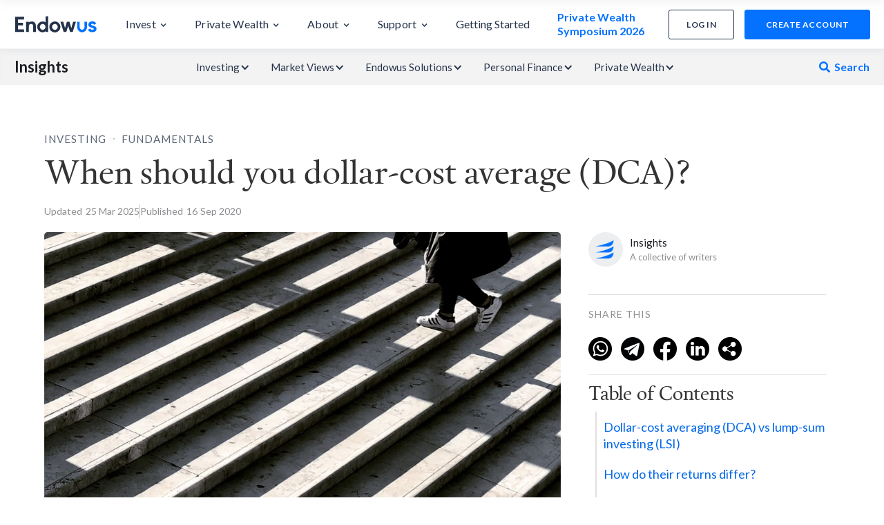

--- FILE ---
content_type: text/html
request_url: https://endowus.com/insights/when-should-you-dollar-cost-average-dca
body_size: 39874
content:
<!DOCTYPE html><!-- Last Published: Tue Jan 20 2026 06:11:19 GMT+0000 (Coordinated Universal Time) --><html data-wf-domain="insights.endowus.com" data-wf-page="62cd2010a6f703674263fcb3" data-wf-site="60c843c7a86d86fcc3ca8b65" lang="en" data-wf-collection="62cd2010a6f703761f63fc66" data-wf-item-slug="when-should-you-dollar-cost-average-dca"><head><meta charset="utf-8"/><title>Guide to dollar-cost averaging (DCA) or regular savings plan (RSP) | Endowus SG</title><meta content="What is dollar-cost averaging, and how does it stack against lump-sum investing?" name="description"/><meta content="Guide to dollar-cost averaging (DCA) or regular savings plan (RSP) | Endowus SG" property="og:title"/><meta content="What is dollar-cost averaging, and how does it stack against lump-sum investing?" property="og:description"/><meta content="https://cdn.prod.website-files.com/60c843c7a86d865e99ca8b67/6372f0dcbc0d818940acb9fa_DCA-stairs.jpg" property="og:image"/><meta content="Guide to dollar-cost averaging (DCA) or regular savings plan (RSP) | Endowus SG" property="twitter:title"/><meta content="What is dollar-cost averaging, and how does it stack against lump-sum investing?" property="twitter:description"/><meta content="https://cdn.prod.website-files.com/60c843c7a86d865e99ca8b67/6372f0dcbc0d818940acb9fa_DCA-stairs.jpg" property="twitter:image"/><meta property="og:type" content="website"/><meta content="summary_large_image" name="twitter:card"/><meta content="width=device-width, initial-scale=1" name="viewport"/><link href="https://cdn.prod.website-files.com/60c843c7a86d86fcc3ca8b65/css/endowus-blog.shared.0f26d0f70.min.css" rel="stylesheet" type="text/css" integrity="sha384-DybQ9wkY1WEYplYXob4VKuvonB+ujobD21x5GPoyDWrIPAGLtJNbzv9d+EMyoDa6" crossorigin="anonymous"/><link href="https://fonts.googleapis.com" rel="preconnect"/><link href="https://fonts.gstatic.com" rel="preconnect" crossorigin="anonymous"/><script src="https://ajax.googleapis.com/ajax/libs/webfont/1.6.26/webfont.js" type="text/javascript"></script><script type="text/javascript">WebFont.load({  google: {    families: ["Lato:100,100italic,300,300italic,400,400italic,700,700italic,900,900italic"]  }});</script><script type="text/javascript">!function(o,c){var n=c.documentElement,t=" w-mod-";n.className+=t+"js",("ontouchstart"in o||o.DocumentTouch&&c instanceof DocumentTouch)&&(n.className+=t+"touch")}(window,document);</script><link href="https://cdn.prod.website-files.com/60c843c7a86d86fcc3ca8b65/68775b5ce7978a0a592eecba_favicon%2032x32.png" rel="shortcut icon" type="image/x-icon"/><link href="https://cdn.prod.website-files.com/60c843c7a86d86fcc3ca8b65/68775b5dbeabbc9bfe411deb_favicon%20256x256.png" rel="apple-touch-icon"/><link href="rss.xml" rel="alternate" title="RSS Feed" type="application/rss+xml"/><!-- Google Tag Manager -->
<script>(function(w,d,s,l,i){w[l]=w[l]||[];w[l].push({'gtm.start':
new Date().getTime(),event:'gtm.js'});var f=d.getElementsByTagName(s)[0],
j=d.createElement(s),dl=l!='dataLayer'?'&l='+l:'';j.async=true;j.src=
'https://tmsc.sg.endowus.com/gtm.js?id='+i+dl;f.parentNode.insertBefore(j,f);
})(window,document,'script','dataLayer','GTM-KSFRWKJ');</script>
<!-- End Google Tag Manager -->


<!-- Remove font change on load -->
<style>
html { opacity: 0; transition: opacity 0s ease-out; font-feature-settings: "liga" 0;}
html.webflow-loaded { opacity: 1; }

    .blog-thumb-image{
    aspect-ratio: 15/10;
  } 
  
  .small-image{
    aspect-ratio: 15/10;
  } 
  
  
  body {
  min-height: 100vh;
  min-height: -webkit-fill-available;
  
  .no-scroll {overflow: hidden;}
}
  
</style>

<!-- Zoho pagesense code -->
<script src="https://cdn.pagesense.io/js/hm26uihg/231186607aa1425581bb3e895ea8fa37.js"></script>
<!-- END of Zoho pagesense code -->

<script>
var Webflow = Webflow || [];
Webflow.push(function() { $('html').addClass('webflow-loaded') });
</script>
<!-- End of Remove font change on load -->

<!-- Meta tag Facebook -->
<meta name=facebook-domain-verification content=0tpjf4lfpcv0y0gattuw18i1vo4wmj />

<!-- Yahoo Pixel tracker -->
<script type="application/javascript">(function(w,d,t,r,u){w[u]=w[u]||[];w[u].push({'projectId':'10000','properties':{'pixelId':'10180430','he': '<email_address>'}});var s=d.createElement(t);s.src=r;s.async=true;s.onload=s.onreadystatechange=function(){var y,rs=this.readyState,c=w[u];if(rs&&rs!="complete"&&rs!="loaded"){return}try{y=YAHOO.ywa.I13N.fireBeacon;w[u]=[];w[u].push=function(p){y([p])};y(c)}catch(e){}};var scr=d.getElementsByTagName(t)[0],par=scr.parentNode;par.insertBefore(s,scr)})(window,document,"script","https://s.yimg.com/wi/ytc.js","dotq");</script>

<!-- Ahrefs tracking -->
<script src="https://analytics.ahrefs.com/analytics.js" data-key="pG3Ng1LumllYa1OCboEQOA" async></script>

<!-- Smart Banner -->
<meta name="apple-itunes-app" content="app-id=1531067679">
<meta name="google-play-app" content="app-id=com.endowus.mobileapp">
<link rel="stylesheet"
      href="https://storage.googleapis.com/cdn-endow/static-files/webflow/widgets/smart-app-banner/endowus-smart-app-banner.css"
      type="text/css" media="screen">
<link rel="apple-touch-icon" href="apple-touch-icon.png">
<link rel="android-touch-icon" href="android-icon.png" /><script>
  // Check if the URL contains the specific string
  if (window.location.href.includes("unlocking-opportunities-in-infrastructure")) {
    // Create a meta tag
    const metaTag = document.createElement('meta');
    metaTag.setAttribute('name', 'robots');
    metaTag.setAttribute('content', 'NOINDEX, NOFOLLOW');
    // Insert the meta tag into the head of the document
    document.head.appendChild(metaTag);

    // Check screen size and hide div with id 'auto-toc' if below 991px
    window.addEventListener('resize', function() {
      const autoTocDiv = document.getElementById('auto-toc');
      if (window.innerWidth < 991) {
        autoTocDiv.style.display = 'none';
      } else {
        autoTocDiv.style.display = 'block';
      }
    });

    // Initial check on page load
    window.addEventListener('load', function() {
      const autoTocDiv = document.getElementById('auto-toc');
      if (window.innerWidth < 991) {
        autoTocDiv.style.display = 'none';
      }
    });
  }
</script>

<link rel="canonical" ref=""/>

<style>

.custom-h2{
	font-weight: 700;
  font-size: 34px;
  font-family: Lato;
  line-height: 1.2em;
  margin-top: 15px;
}

.btn-link{
	background-color: #e0f1ff;
  font-size: 16px;
  line-height: 1.5em;
  letter-spacing: 1px;
  color: #0368e9;
  font-weight: 700;
  text-transform: uppercase;
  padding: 10px 20px;
  display: inline-block;
  border-radius: 20px;
  transition: all 0.5 ease-in-out;
  margin-top: 15px;
  width: 220px;
  margin-left: calc(50% - 120px);
  text-align: center;
}

.btn-link:hover{
	background-color: #d1e3ff;
  opacity: 0.8;
  transform: scale(1.02);
}

.long-btn-link{
	background-color: #e0f1ff;
  font-size: 16px;
  line-height: 1.5em;
  letter-spacing: 1px;
  color: #0368e9;
  font-weight: 700;
  text-transform: uppercase;
  padding: 10px 20px;
  display: inline-block;
  border-radius: 20px;
  transition: all 0.5 ease-in-out;
  margin-top: 15px;
  width: auto;
  margin-left: 10%;
  text-align: center;
}

.long-btn-link:hover{
	background-color: #d1e3ff;
  opacity: 0.8;
  transform: scale(1.02);
}

.medium-btn-link{
	background-color: #e0f1ff;
  font-size: 16px;
  line-height: 1.5em;
  letter-spacing: 1px;
  color: #0368e9;
  font-weight: 700;
  text-transform: uppercase;
  padding: 10px 20px;
  display: inline-block;
  border-radius: 20px;
  transition: all 0.5 ease-in-out;
  margin-top: 15px;
  width: auto;
  margin-left: auto;
  margin-right: auto;
  text-align: center;
}

.medium-btn-link:hover{
	background-color: #d1e3ff;
  opacity: 0.8;
  transform: scale(1.02);
}

.divider:after {
    content: " ";
    display: block;
    border-bottom: 1px solid #E0E0E0;
    margin-top: 30px;
}

.relativeAnchor {
    position: relative;
    top: -70px;
    height: 1px;
    width: 1px;
    color: transparent;
    display: block;
}

.linkItemTOC {
    color: #0368E9;
    margin-bottom: 10px;
    line-height: 24px;
}

li.linkItemTOC a {
    color: #0368E9;
}

.epw-insights-cta-img-desktop {
  display: block;
  margin-bottom: 10px;
}
.epw-insights-cta-img-mobile {
  display: none;
  margin-bottom: 10px;
}

@media screen and (max-width: 767px) {
    .linkItemTOC {
        color: #0368E9;
        margin-bottom: 5px;
        line-height: 24px;
    }
    
    .epw-insights-cta-img-desktop {
      display: none;
    }
    .epw-insights-cta-img-mobile {
      display: block;
    }
}
</style>

<!-- Add Preconnect setting to load assets(font) immediately -->
<link rel="preconnect" href="https://assets.website-files.com/">

<meta name="google-site-verification" content="a2c_W-jDRrtJB2GQAbhzflQey5SAsDx7Ks8DkTY3Guc" /></head><body><div class="page-wrap article"><a id="fidelity-link" href="https://endowus.com/investment-funds-list/fidelity-global-discovery-fund-LU2755903635" target="_blank" class="link-block-85 w-inline-block"><div><img src="https://cdn.prod.website-files.com/60c843c7a86d86fcc3ca8b65/67bd51102b3e831ff54e327a_Fidelity%20ad%20desktop%20-%201440x80.webp" loading="lazy" sizes="(max-width: 1439px) 100vw, 1382.34375px" srcset="https://cdn.prod.website-files.com/60c843c7a86d86fcc3ca8b65/67bd51102b3e831ff54e327a_Fidelity%20ad%20desktop%20-%201440x80-p-500.webp 500w, https://cdn.prod.website-files.com/60c843c7a86d86fcc3ca8b65/67bd51102b3e831ff54e327a_Fidelity%20ad%20desktop%20-%201440x80-p-800.webp 800w, https://cdn.prod.website-files.com/60c843c7a86d86fcc3ca8b65/67bd51102b3e831ff54e327a_Fidelity%20ad%20desktop%20-%201440x80-p-1080.webp 1080w, https://cdn.prod.website-files.com/60c843c7a86d86fcc3ca8b65/67bd51102b3e831ff54e327a_Fidelity%20ad%20desktop%20-%201440x80-p-1600.webp 1600w, https://cdn.prod.website-files.com/60c843c7a86d86fcc3ca8b65/67bd51102b3e831ff54e327a_Fidelity%20ad%20desktop%20-%201440x80-p-2000.webp 2000w, https://cdn.prod.website-files.com/60c843c7a86d86fcc3ca8b65/67bd51102b3e831ff54e327a_Fidelity%20ad%20desktop%20-%201440x80-p-2600.webp 2600w, https://cdn.prod.website-files.com/60c843c7a86d86fcc3ca8b65/67bd51102b3e831ff54e327a_Fidelity%20ad%20desktop%20-%201440x80.webp 2880w" alt="" class="image-428 desktop"/><img src="https://cdn.prod.website-files.com/60c843c7a86d86fcc3ca8b65/67bd5110bc0912001c2fdcdd_Fidelity%20ad%20mobile%20-%20360x60.webp" loading="lazy" sizes="100vw" srcset="https://cdn.prod.website-files.com/60c843c7a86d86fcc3ca8b65/67bd5110bc0912001c2fdcdd_Fidelity%20ad%20mobile%20-%20360x60-p-500.webp 500w, https://cdn.prod.website-files.com/60c843c7a86d86fcc3ca8b65/67bd5110bc0912001c2fdcdd_Fidelity%20ad%20mobile%20-%20360x60.webp 720w" alt="" class="image-428 mobile"/></div></a><div class="release-banner banner--mobile-size global-hide-all"><div class="release-banner__container banner__container--margin"><div class="release-banner__content banner__content--phone"><div class="release-banner__title-wrap global_flex-direction"><h3 class="release-banner__title benner__title--mobile">Planned maintenance 🚧</h3><div class="mobile-banner__detail banner-with-cta font-size--smaller">To serve you better, we will be conducting scheduled maintenance on 13 Jul&#x27;22, 23:00 SGT for approx. 3 hours.</div></div><div class="release-banner__detail banner__detail-mobile font-size--smaller">The platform will be unavailable between 3pm and 4pm SGT on 16 Nov 2023. We apologise for any inconvenience caused.</div></div><div class="release-banner__link global_hide-all"><div>Find out more</div></div></div></div><div id="article-sticky-navbar" data-w-id="cd700058-5d55-d353-d449-bf188b955b25" class="articles__nav--animated show--on-tablet-mobile"><div class="articles__nav--content-wrap"><div class="article__nav-wrap--padding"><div class="header__nav-insight-container"><div class="article__nav_left-items hide"><a href="/" class="article__nav__logo-wrap w-nav-brand"><img src="https://cdn.prod.website-files.com/60c843c7a86d86fcc3ca8b65/616405ac46b60768a800a78b_endowus-logo-25.png" width="25" alt="" class="article__nav__logo-img"/></a><div class="nav-article__title">When should you dollar-cost average (DCA)?</div><a href="/" class="m-nav-article__title">Endowus Insights</a></div><div class="article__nav_right-items"><div class="article__nav-right__share-this-wrap"><div class="nav--share-this-text">SHARE THIS </div><div class="nav__embeded-sharethis-wrapper share-icon__right-margin"><div class="w-embed"><div id="custom-alert-mobile" class="hidden-mobile">
  Link copied to clipboard!
</div>

<style>
	.mobile-img {
  	width: 34px;
  }
  
  .mobile-a {
  	margin-right: 5px;
  }
  
  @media (max-width: 480px) {
    .mobile-img {
      width: 25px;
    }

    .mobile-a {
      margin-right: 1px;
    }
  }
  
  #custom-alert-mobile {
    position: fixed;
    background-color: #333;
    color: #fff;
    padding: 10px;
    border-radius: 5px;
    font-size: 14px;
    transition: opacity 0.3s ease-in-out;
    left: 50%;
    transform: translateX(-50%);
    top: 10px;
  }

  .hidden-mobile {
    opacity: 0;
    pointer-events: none;
  }

  .visible-mobile {
    opacity: 1;
    pointer-events: auto;
  }
</style>

<a class='mobile-a' href="javascript:void(0);" onclick="shareOnWhatsApp();">
  <img class='mobile-img' src="https://cdn.prod.website-files.com/60c843c7a86d86fcc3ca8b65/647570f88ab9ea3bafa46129_5279121_call_chat_messenger_whatsapp_whatsapp%20logo_icon%20(1).webp"/>
</a>

<a class='mobile-a' href="javascript:void(0);" onclick="shareOnTelegram();">
  <img class='mobile-img' src="https://cdn.prod.website-files.com/60c843c7a86d86fcc3ca8b65/647570f8c9934aa24644002a_4875780_telegram_icon%20(1).webp"/>
</a>

<a class='mobile-a' href="javascript:void(0);" onclick="shareOnFacebook();">
  <img class='mobile-img' src="https://cdn.prod.website-files.com/60c843c7a86d86fcc3ca8b65/647570f954d0e02cefadb5df_5279111_network_fb_social%20media_facebook_facebook%20logo_icon%20(1).webp"/>
</a>

<a class='mobile-a' href="javascript:void(0);" onclick="shareOnLinkedIn();">
  <img class='mobile-img' src="https://cdn.prod.website-files.com/60c843c7a86d86fcc3ca8b65/647570f839f277007a2701e5_5279114_linkedin_network_social%20network_linkedin%20logo_icon%20(1).webp"/>
</a>

<a class='mobile-a' href="javascript:void(0);" onclick="copyLink();">
	<img class='mobile-img' src="https://cdn.prod.website-files.com/60c843c7a86d86fcc3ca8b65/647582e497aebdbe6d563222_Group%203114.webp"/>
</a></div></div></div><div class="header__cta-btn-blue-wrap--progress-bar-copy"><a href="https://endowus.com/app/create-account" class="acc-btn smartbanner-redirect-create-account w-inline-block"><div>create account</div></a></div></div></div></div></div><div data-w-id="4c3ad1e6-02c5-3488-05fc-2aa7cb40f146" class="article__nav__progress-bar"></div></div><a id="cta_banner" href="#" target="_blank" class="cny_banner w-inline-block"></a><div id="location-div" class="location-banner"><div class="banner-wrap"><div class="div-block-567"><div class="location-banner-text"><div class="text-block-292">Choose another country or region to see content specific to your location.</div><div class="text-block-291 movile">✕</div></div><div class="location-banner-dropdown"><div data-hover="false" data-delay="0" class="dropdown-5 w-dropdown"><div class="dropdown-toggle-6 w-dropdown-toggle"><div class="w-icon-dropdown-toggle"></div><div class="text-block-293">✓</div><div>Singapore</div></div><nav class="dropdown-list-6 w-dropdown-list"><a href="https://endowus.com/en-hk/insights" class="dropdown-link-2 w-dropdown-link">Hong Kong</a></nav></div></div></div><div class="text-block-291">✕</div></div></div><a id="insights__cpf-top-banner" href="https://endowus.com/invest-cpf" target="_blank" class="top-banner__cpf w-inline-block w-condition-invisible"><img src="https://cdn.prod.website-files.com/60c843c7a86d86fcc3ca8b65/67d27cf42956b8d23a028b48_cpf-top-insights.webp" loading="lazy" sizes="100vw" srcset="https://cdn.prod.website-files.com/60c843c7a86d86fcc3ca8b65/67d27cf42956b8d23a028b48_cpf-top-insights-p-500.webp 500w, https://cdn.prod.website-files.com/60c843c7a86d86fcc3ca8b65/67d27cf42956b8d23a028b48_cpf-top-insights.webp 635w" alt="" class="image-429"/><h3 class="heading-64">CPF is for your housing, and so much more.</h3><div class="div-block-1090"><div>find out more</div><img src="https://cdn.prod.website-files.com/60c843c7a86d86fcc3ca8b65/67d27e8e65d39aa60f4dc0fd_arrow_left_alt.webp" loading="lazy" alt="" class="image-430"/></div><img src="https://cdn.prod.website-files.com/60c843c7a86d86fcc3ca8b65/67d28c86e850b58334c711e0_Group%20132672.png" loading="lazy" alt="" class="image-431"/></a><a id="insights__cpf-top-banner" href="https://endowus.com/investment-funds-list/pinebridge-asia-pacific-investment-grade-bond-fund-IE000HYTY7C1" target="_blank" class="top-banner__pinebridge w-inline-block w-condition-invisible"><img src="https://cdn.prod.website-files.com/60c843c7a86d86fcc3ca8b65/682ec739dcf90220eaa07830_PB%20ad%20desktop%20-%201440x80.webp" loading="lazy" sizes="100vw" srcset="https://cdn.prod.website-files.com/60c843c7a86d86fcc3ca8b65/682ec739dcf90220eaa07830_PB%20ad%20desktop%20-%201440x80-p-500.webp 500w, https://cdn.prod.website-files.com/60c843c7a86d86fcc3ca8b65/682ec739dcf90220eaa07830_PB%20ad%20desktop%20-%201440x80-p-800.webp 800w, https://cdn.prod.website-files.com/60c843c7a86d86fcc3ca8b65/682ec739dcf90220eaa07830_PB%20ad%20desktop%20-%201440x80-p-1080.webp 1080w, https://cdn.prod.website-files.com/60c843c7a86d86fcc3ca8b65/682ec739dcf90220eaa07830_PB%20ad%20desktop%20-%201440x80-p-1600.webp 1600w, https://cdn.prod.website-files.com/60c843c7a86d86fcc3ca8b65/682ec739dcf90220eaa07830_PB%20ad%20desktop%20-%201440x80-p-2000.webp 2000w, https://cdn.prod.website-files.com/60c843c7a86d86fcc3ca8b65/682ec739dcf90220eaa07830_PB%20ad%20desktop%20-%201440x80-p-2600.webp 2600w, https://cdn.prod.website-files.com/60c843c7a86d86fcc3ca8b65/682ec739dcf90220eaa07830_PB%20ad%20desktop%20-%201440x80.webp 2880w" alt="" class="image-437"/><img src="https://cdn.prod.website-files.com/60c843c7a86d86fcc3ca8b65/682ec739e0d6d4ce3521f310_PB%20ad%20mobile%20-%20360x60.webp" loading="lazy" sizes="100vw" srcset="https://cdn.prod.website-files.com/60c843c7a86d86fcc3ca8b65/682ec739e0d6d4ce3521f310_PB%20ad%20mobile%20-%20360x60-p-500.webp 500w, https://cdn.prod.website-files.com/60c843c7a86d86fcc3ca8b65/682ec739e0d6d4ce3521f310_PB%20ad%20mobile%20-%20360x60.webp 720w" alt="" class="image-436"/></a><a id="insights__nb-top-banner" href="https://endowus.com/investment-funds-list/amundi-singapore-straits-times-LU3043533333" target="_blank" class="top-banner__amundi w-inline-block w-condition-invisible"><img src="https://cdn.prod.website-files.com/60c843c7a86d86fcc3ca8b65/68773ad0e49b7777f6f860b0_STI%20ad%20desktop%20-%201440x80.webp" loading="lazy" sizes="100vw" srcset="https://cdn.prod.website-files.com/60c843c7a86d86fcc3ca8b65/68773ad0e49b7777f6f860b0_STI%20ad%20desktop%20-%201440x80-p-500.webp 500w, https://cdn.prod.website-files.com/60c843c7a86d86fcc3ca8b65/68773ad0e49b7777f6f860b0_STI%20ad%20desktop%20-%201440x80-p-800.webp 800w, https://cdn.prod.website-files.com/60c843c7a86d86fcc3ca8b65/68773ad0e49b7777f6f860b0_STI%20ad%20desktop%20-%201440x80-p-1080.webp 1080w, https://cdn.prod.website-files.com/60c843c7a86d86fcc3ca8b65/68773ad0e49b7777f6f860b0_STI%20ad%20desktop%20-%201440x80-p-1600.webp 1600w, https://cdn.prod.website-files.com/60c843c7a86d86fcc3ca8b65/68773ad0e49b7777f6f860b0_STI%20ad%20desktop%20-%201440x80-p-2000.webp 2000w, https://cdn.prod.website-files.com/60c843c7a86d86fcc3ca8b65/68773ad0e49b7777f6f860b0_STI%20ad%20desktop%20-%201440x80-p-2600.webp 2600w, https://cdn.prod.website-files.com/60c843c7a86d86fcc3ca8b65/68773ad0e49b7777f6f860b0_STI%20ad%20desktop%20-%201440x80.webp 2880w" alt="" class="image-437"/><img src="https://cdn.prod.website-files.com/60c843c7a86d86fcc3ca8b65/687de4fe481c92ea65a2dc11_STI%20ad%20mobile%20-%20360x60(1).webp" loading="lazy" sizes="100vw" srcset="https://cdn.prod.website-files.com/60c843c7a86d86fcc3ca8b65/687de4fe481c92ea65a2dc11_STI%20ad%20mobile%20-%20360x60(1)-p-500.webp 500w, https://cdn.prod.website-files.com/60c843c7a86d86fcc3ca8b65/687de4fe481c92ea65a2dc11_STI%20ad%20mobile%20-%20360x60(1).webp 720w" alt="" class="image-436"/></a><div class="top-banner___cash insights-top-banner w-condition-invisible"><div class="top-banner___cash w-dyn-list"><div role="list" class="w-dyn-items"><div role="listitem" class="w-dyn-item"><a id="insights__cash-top-banner" href="https://endowus.com/cash-smart" target="_blank" class="top-banner__cash w-inline-block"><img src="https://cdn.prod.website-files.com/60c843c7a86d86fcc3ca8b65/67d27cf4e68945e39c313309_cash-top-insights.webp" loading="lazy" sizes="100vw" srcset="https://cdn.prod.website-files.com/60c843c7a86d86fcc3ca8b65/67d27cf4e68945e39c313309_cash-top-insights-p-500.webp 500w, https://cdn.prod.website-files.com/60c843c7a86d86fcc3ca8b65/67d27cf4e68945e39c313309_cash-top-insights.webp 556w" alt="" class="image-429"/><div class="div-block-1092"><div class="div-block-1091"><h3 class="heading-64-copy">Grow your cash with yields up to</h3><div class="code-embed w-embed">*Not guaranteed. Net yields calculated as of 31 Dec 2025.</div></div><div class="div-block-1093"><h3 class="cash_yield_up_to">2.5%</h3><div class="cash_yield_up_to_perc_sign">*</div></div></div><div class="div-block-1090"><div>find out how</div><img src="https://cdn.prod.website-files.com/60c843c7a86d86fcc3ca8b65/67d27e8e65d39aa60f4dc0fd_arrow_left_alt.webp" loading="lazy" alt="" class="image-430"/></div><img src="https://cdn.prod.website-files.com/60c843c7a86d86fcc3ca8b65/67d28c8626949df9a4785ec2_Group%20132675.png" loading="lazy" sizes="100vw" srcset="https://cdn.prod.website-files.com/60c843c7a86d86fcc3ca8b65/67d28c8626949df9a4785ec2_Group%20132675-p-500.png 500w, https://cdn.prod.website-files.com/60c843c7a86d86fcc3ca8b65/67d28c8626949df9a4785ec2_Group%20132675.png 533w" alt="" class="image-432"/></a></div></div></div></div><div data-animation="default" data-collapse="medium" data-duration="400" data-easing="ease" data-easing2="ease" role="banner" class="navbar-mar w-nav"><div class="div-block-513"><div class="div-block-512"><a id="home-logo" href="https://endowus.com" class="brand w-nav-brand"><img alt="" src="https://cdn.prod.website-files.com/60c843c7a86d86fcc3ca8b65/60c843c7a86d8678bcca8b90_endowus_dark.svg" class="header__m-nav-logo-img dekstop"/></a><a id="mobile-nav-new-account-button" href="https://app.sg.endowus.com/create-account" class="acc-btn-3 cta-btn-blue--mobile-scroll smartbanner-redirect-create-account new-cta tablet-button--radius w-inline-block"><div class="text-block-269">create account</div></a></div><nav role="navigation" class="nav-menu w-nav-menu"><div data-delay="150" data-hover="true" class="header__nav-dropdown-product-2 w-dropdown"><div class="header__nav-dropdown-toggle-2 new w-dropdown-toggle"><div class="header__dropdown-txt-3">Invest</div><div class="header__nav-dropdown-icn-2 w-icon-dropdown-toggle"></div></div><nav class="testing-nav w-dropdown-list"><div class="div-block-788"><div class="div-block-785 invest"><div id="w-node-f7b5997f-e4b4-b12d-6a4b-5ae2dc6d74d1-3e1d896b" class="div-block-792"><div class="text-block-410 mobile-cust">Choose your funding source<a href="#" class="link-40"><span class="text-span-133"></span></a></div><div class="div-block-786 bot"><a href="https://endowus.com/invest-cpf" class="nav-child-card gtm-tracking w-inline-block"><div class="text-block-411">Invest CPF   &gt;</div><div class="text-block-412 mobile-hidden">37% of your income goes into CPF. Invest it to grow faster than 2.5% p.a.</div></a><a href="https://endowus.com/srs-supplementary-retirement-scheme" class="nav-child-card gtm-tracking w-inline-block"><div class="text-block-411">Invest SRS   &gt;</div><div class="text-block-412 mobile-hidden">Get tax relief with SRS contributions and invest them to grow beyond 0.05% p.a.</div></a><a href="https://endowus.com/invest-cash" class="nav-child-card gtm-tracking w-inline-block"><div class="text-block-411">Invest Cash   &gt;</div><div class="text-block-412 mobile-hidden">Explore ways to grow your cash from short-term needs to long-term wealth.</div></a></div><div class="div-block-795"><div class="div-block-1084"><div class="text-block-410 mobile-hidden">choose from</div><div class="text-block-410">expert advised portfolios</div></div><div class="text-block-410"><a href="https://endowus.com/how-we-invest" class="link-40 mobile-hidden"><span class="text-span-133">View all portfolios</span></a></div></div><div class="div-block-786"><a href="https://endowus.com/flagship" class="nav-child-card gtm-tracking w-inline-block"><div class="div-block-789"><img alt="" src="https://cdn.prod.website-files.com/60c843c7a86d86fcc3ca8b65/65f2ad77d6c297146c18cf34_nav-flagship.webp" class="image-417"/><img loading="lazy" src="https://cdn.prod.website-files.com/60c843c7a86d86fcc3ca8b65/65f2ad77d6c297146c18cf3a_nav-pop-tag.webp" alt="" class="image-418"/></div><div class="text-block-411">Flagship &gt;</div><div class="text-block-412 mobile-hidden">Invest in a globally diversified portfolio for your long-term wealth.</div></a><a href="https://endowus.com/income" class="nav-child-card gtm-tracking w-inline-block"><div class="div-block-789"><img alt="" src="https://cdn.prod.website-files.com/60c843c7a86d86fcc3ca8b65/65f2ad77d6c297146c18cf38_nav-income.webp" class="image-417"/></div><div class="text-block-411">Income &gt;</div><div class="text-block-412 mobile-hidden">Earn passive income through portfolios focused on dividends and stability.</div></a><a href="https://endowus.com/cash-smart" class="nav-child-card gtm-tracking w-inline-block"><div class="div-block-789"><img alt="" src="https://cdn.prod.website-files.com/60c843c7a86d86fcc3ca8b65/65f2ad77d6c297146c18cf36_nav-cashsmart.webp" class="image-417"/></div><div class="text-block-411">Cash Smart &gt;</div><div class="text-block-412 mobile-hidden">Maximise your cash with higher yields, with no lock ups and no limits.</div></a></div><div class="div-block-795"><div class="div-block-1085"><div class="text-block-410">BUILD YOUR OWN PORTFOLIO</div><div class="text-block-410 mobile-hidden">WITH BEST-IN-CLASS FUNDS</div></div><div class="text-block-410 mobile-hidden"><a href="https://endowus.com/investment-funds-list" class="link-40"><span class="text-span-133">View all 400+ funds</span></a></div></div><div class="div-block-786 flexi"><div class="nav-child-card mid"><div><a href="https://endowus.com/fund-smart" class="link-block-82 gtm-tracking w-inline-block"><img alt="" src="https://cdn.prod.website-files.com/60c843c7a86d86fcc3ca8b65/65f2ad77d6c297146c18cf3c_nav-fs.webp" class="image-419"/></a></div><div id="w-node-f7b5997f-e4b4-b12d-6a4b-5ae2dc6d7518-3e1d896b" class="div-block-790"><a href="https://endowus.com/fund-smart#explore" class="link-block-79 gtm-tracking w-inline-block"><div class="text-block-412 fs">SRS Collection funds</div></a><a href="https://endowus.com/fund-smart#explore" class="link-block-79 gtm-tracking w-inline-block"><div class="text-block-412 fs">Hidden investment gems</div></a><a href="https://endowus.com/fund-smart#explore" class="link-block-79 gtm-tracking w-inline-block"><div class="text-block-412 fs">Most popular funds</div></a><a href="https://endowus.com/fund-smart#explore" class="link-block-79 gtm-tracking w-inline-block"><div class="text-block-412 fs">Passive Index</div></a><a href="https://endowus.com/alternative-funds-disclaimer" id="w-node-f7b5997f-e4b4-b12d-6a4b-5ae2dc6d7525-3e1d896b" class="link-block-79 flexi-vert gtm-tracking w-inline-block"><div class="text-block-412 fs cust">Private Markets &amp; Hedge Funds</div><div class="div-block-791"><div class="text-block-414">AI Only</div></div></a><a href="https://endowus.com/investment-funds-list" class="link-block-79 blue-text desktop-hidden gtm-tracking w-inline-block"><div class="text-block-412 fs">View all 400+ funds &gt;</div></a></div></div></div></div><div class="div-block-1083"><a href="https://endowus.com/private-wealth-management" class="grid-right-card-wrap top gtm-tracking w-inline-block"><img sizes="100vw" srcset="https://cdn.prod.website-files.com/60c843c7a86d86fcc3ca8b65/665d5de0e29831a4b6388d3f_nav-epw.webp 500w, https://cdn.prod.website-files.com/60c843c7a86d86fcc3ca8b65/665d5de0e29831a4b6388d3f_nav-epw.webp 800w, https://cdn.prod.website-files.com/60c843c7a86d86fcc3ca8b65/665d5de0e29831a4b6388d3f_nav-epw.webp 884w" alt="" src="https://cdn.prod.website-files.com/60c843c7a86d86fcc3ca8b65/665d5de0e29831a4b6388d3f_nav-epw.webp" class="image-424"/></a><a href="https://endowus.com/investment-plan-calculator" class="grid-right-card-wrap mid gtm-tracking w-inline-block"><div class="text-block-418 top">your financial future in numbers</div><img sizes="100vw" srcset="https://cdn.prod.website-files.com/60c843c7a86d86fcc3ca8b65/665d5de0e29831a4b6388d2f_nav-invCalc-p-500.webp 500w, https://cdn.prod.website-files.com/60c843c7a86d86fcc3ca8b65/665d5de0e29831a4b6388d2f_nav-invCalc-p-800.webp 800w, https://cdn.prod.website-files.com/60c843c7a86d86fcc3ca8b65/665d5de0e29831a4b6388d2f_nav-invCalc.webp 884w" alt="" src="https://cdn.prod.website-files.com/60c843c7a86d86fcc3ca8b65/665d5de0e29831a4b6388d2f_nav-invCalc.webp" class="image-425"/></a><div class="div-block-1082"><a href="https://endowus.com/financial-advisor-singapore" class="grid-right-card-wrap bot gtm-tracking w-inline-block"><div class="text-block-418">speak with an advisor</div><img alt="" src="https://cdn.prod.website-files.com/60c843c7a86d86fcc3ca8b65/665d5de2e29831a4b6388dc0_nav-contUs.webp" class="image-426"/></a><a href="https://endowus.com/insights" class="grid-right-card-wrap bot gtm-tracking w-inline-block"><div class="text-block-418">LEARN</div><img alt="" src="https://cdn.prod.website-files.com/60c843c7a86d86fcc3ca8b65/665d5de1e29831a4b6388dab_nav-insights.webp" class="image-423"/></a></div></div></div></div></nav></div><div data-delay="150" data-hover="true" class="header__nav-dropdown-product-2 w-dropdown"><div class="header__nav-dropdown-toggle-2 new w-dropdown-toggle"><div class="header__dropdown-txt-3">Private Wealth</div><div class="header__nav-dropdown-icn-2 w-icon-dropdown-toggle"></div></div><nav class="header__nav-product2-2 mobile w-dropdown-list"><div class="header__nav-dropdown-list-product-wrap mobile"><div class="header__nav-dropdown-list-product-container-2"><a href="https://endowus.com/private-wealth-management" class="header__nav-dropdown-list-link w-inline-block"><div class="header__nav-dropdown-list-link-content"><div class="header__nav-dropdown-list-link-title">Endowus Private Wealth</div></div></a><a href="https://endowus.com/private-markets-hedge-funds" class="header__nav-dropdown-list-link w-inline-block"><div class="header__nav-dropdown-list-link-content"><div class="header__nav-dropdown-list-link-title">Private Markets &amp; Hedge Funds</div></div></a><a href="https://endowus.com/sg-form-accredited-investor-opt-in" class="header__nav-dropdown-list-link w-inline-block"><div class="header__nav-dropdown-list-link-content"><div class="header__nav-dropdown-list-link-title">Opt in as an Accredited Investor</div></div></a></div></div></nav></div><div data-delay="150" data-hover="true" class="header__nav-dropdown-product-2 w-dropdown"><div class="header__nav-dropdown-toggle-2 new w-dropdown-toggle"><div class="header__dropdown-txt-3">About</div><div class="header__nav-dropdown-icn-2 w-icon-dropdown-toggle"></div></div><nav class="testing-nav-2 w-dropdown-list"><div class="div-block-788"><div class="div-block-785"><div id="w-node-f7b5997f-e4b4-b12d-6a4b-5ae2dc6d755a-3e1d896b" class="about-us-nav"><div class="div-block-794"><div class="text-block-413-copy">Who we are</div><a href="https://endowus.com/about-us" class="link-block-80 gtm-tracking w-inline-block"><div>About Endowus</div></a><a href="https://endowus.com/team" class="link-block-80 gtm-tracking w-inline-block"><div>Our Team</div></a><a href="https://endowus.com/fund-manager" class="link-block-80 gtm-tracking w-inline-block"><div>Our Fund Managers</div></a></div><div class="div-block-794"><div class="text-block-413-copy">investment philosophy</div><a href="https://endowus.com/invest-smart" class="link-block-80 gtm-tracking w-inline-block"><div>Smart+</div></a><a href="https://endowus.com/security" class="link-block-80 gtm-tracking w-inline-block"><div>Security</div></a></div><div class="div-block-794"><div class="text-block-413-copy">press room</div><a href="https://endowus.com/newsroom#corporate" class="link-block-80 gtm-tracking w-inline-block"><div>Corporate</div></a><a href="https://endowus.com/newsroom#investment" class="link-block-80 gtm-tracking w-inline-block"><div>Investment Solutions</div></a><a href="https://endowus.com/newsroom#press" class="link-block-80 gtm-tracking w-inline-block"><div>In the Press</div></a></div><div class="div-block-794"><div class="text-block-413-copy">pricing</div><a href="https://endowus.com/pricing" class="link-block-80 gtm-tracking w-inline-block"><div>Fees</div></a></div></div><div class="div-block-793-copy"><a href="https://endowus.com/insights/tags/money-diaries" target="_blank" class="link-block-81 gtm-tracking w-inline-block"><img alt="" src="https://cdn.prod.website-files.com/60c843c7a86d86fcc3ca8b65/65f2ad77d6c297146c18cf49_nav-about-card1.png" class="image-420"/></a><a href="https://endowus.com/empower" class="link-block-81 gtm-tracking w-inline-block"><img alt="" src="https://cdn.prod.website-files.com/60c843c7a86d86fcc3ca8b65/65f2ad77d6c297146c18cf47_nav-about-card2.png" class="image-421"/></a></div></div></div></nav></div><div data-delay="150" data-hover="true" class="header__nav-dropdown-product-2 w-dropdown"><div class="header__nav-dropdown-toggle-2 new w-dropdown-toggle"><div class="header__dropdown-txt-3">Support</div><div class="header__nav-dropdown-icn-2 w-icon-dropdown-toggle"></div></div><nav class="header__nav-product2-2 mobile w-dropdown-list"><div class="header__nav-dropdown-list-product-wrap mobile"><div class="header__nav-dropdown-list-product-container-2"><a href="https://endowus.com/financial-advisor-singapore" class="header__nav-dropdown-list-link w-inline-block"><div class="header__nav-dropdown-list-link-content"><div class="header__nav-dropdown-list-link-title">Speak with us</div></div></a><a href="https://endowus.com/support" class="header__nav-dropdown-list-link w-inline-block"><div class="header__nav-dropdown-list-link-content"><div class="header__nav-dropdown-list-link-title">FAQs</div></div></a><a href="/" class="header__nav-dropdown-list-link w-inline-block"><div class="header__nav-dropdown-list-link-content"><div class="header__nav-dropdown-list-link-title">Insights<br/></div></div></a></div></div></nav></div><a href="https://endowus.com/getting-started" class="header__nav-link new gtm-tracking w-inline-block"><div class="text-block-419">Getting Started</div></a><a href="https://endowus.com/private-markets-alternatives-symposium" class="header__nav-link new gtm-tracking w2 w-inline-block"><div class="text-block-419 w2"><strong>Private Wealth Symposium 2026</strong></div></a><div data-delay="150" data-hover="true" class="header__nav-dropdown-product-2 mobile w-dropdown"><div class="header__nav-dropdown-toggle-2 new home w-dropdown-toggle"><div class="header__dropdown-txt-3 home">See all categories</div><div class="header__nav-dropdown-icn-2 w-icon-dropdown-toggle"></div></div><nav class="header__nav-product2-2 mobile new w-dropdown-list"><div class="header__nav-dropdown-list-product-container-2"><div data-delay="150" data-hover="true" class="header__nav-dropdown-product-2 w-dropdown"><div class="header__nav-dropdown-toggle-2 new w-dropdown-toggle"><div class="header__dropdown-txt-3">Investing</div><div class="header__nav-dropdown-icn-2 w-icon-dropdown-toggle"></div></div><nav class="header__nav-product2-2 mobile w-dropdown-list"><div class="header__nav-dropdown-list-product-wrap mobile"><div class="header__nav-dropdown-list-product-container-2"><a href="/insights/sub-category/for-beginners" class="header__nav-dropdown-list-link w-inline-block"><div class="header__nav-dropdown-list-link-content"><div class="header__nav-dropdown-list-link-title">For Beginners</div></div></a><a href="/insights/sub-category/cpf-srs-investing" class="header__nav-dropdown-list-link w-inline-block"><div class="header__nav-dropdown-list-link-content"><div class="header__nav-dropdown-list-link-title">CPF &amp; SRS Investing<br/></div></div></a><a href="/insights/sub-category/fundamentals" class="header__nav-dropdown-list-link w-inline-block"><div class="header__nav-dropdown-list-link-content"><div class="header__nav-dropdown-list-link-title">Fundamentals<br/></div></div></a><a href="/insights/sub-category/investment-vehicles" class="header__nav-dropdown-list-link w-inline-block"><div class="header__nav-dropdown-list-link-content"><div class="header__nav-dropdown-list-link-title">Investment Vehicles<br/></div></div></a><a href="/insights/sub-category/strategies" class="header__nav-dropdown-list-link w-inline-block"><div class="header__nav-dropdown-list-link-content"><div class="header__nav-dropdown-list-link-title">Strategies</div></div></a></div></div></nav></div><div data-delay="150" data-hover="true" class="header__nav-dropdown-product-2 w-dropdown"><div class="header__nav-dropdown-toggle-2 new w-dropdown-toggle"><div class="header__dropdown-txt-3">Personal Finance</div><div class="header__nav-dropdown-icn-2 w-icon-dropdown-toggle"></div></div><nav class="header__nav-product2-2 mobile w-dropdown-list"><div class="header__nav-dropdown-list-product-wrap mobile"><div class="header__nav-dropdown-list-product-container-2"><a href="/insights/sub-category/financial-planning" class="header__nav-dropdown-list-link w-inline-block"><div class="header__nav-dropdown-list-link-content"><div class="header__nav-dropdown-list-link-title">Financial Planning<br/></div></div></a><a href="/insights/sub-category/housing" class="header__nav-dropdown-list-link w-inline-block"><div class="header__nav-dropdown-list-link-content"><div class="header__nav-dropdown-list-link-title">Housing<br/></div></div></a><a href="/insights/sub-category/income-tax" class="header__nav-dropdown-list-link w-inline-block"><div class="header__nav-dropdown-list-link-content"><div class="header__nav-dropdown-list-link-title">Income Tax</div></div></a><a href="/insights/sub-category/life-events" class="header__nav-dropdown-list-link w-inline-block"><div class="header__nav-dropdown-list-link-content"><div class="header__nav-dropdown-list-link-title">Life Events<br/></div></div></a><a href="/insights/sub-category/retirement" class="header__nav-dropdown-list-link w-inline-block"><div class="header__nav-dropdown-list-link-content"><div class="header__nav-dropdown-list-link-title">Retirement</div></div></a><a href="/insights/sub-category/saving-budgeting" class="header__nav-dropdown-list-link w-inline-block"><div class="header__nav-dropdown-list-link-content"><div class="header__nav-dropdown-list-link-title">Saving &amp; Budgeting<br/></div></div></a></div></div></nav></div><div data-delay="150" data-hover="true" class="header__nav-dropdown-product-2 w-dropdown"><div class="header__nav-dropdown-toggle-2 new w-dropdown-toggle"><div class="header__dropdown-txt-3">Market Views</div><div class="header__nav-dropdown-icn-2 w-icon-dropdown-toggle"></div></div><nav class="header__nav-product2-2 mobile w-dropdown-list"><div class="header__nav-dropdown-list-product-wrap mobile"><div class="header__nav-dropdown-list-product-container-2"><a href="/insights/sub-category/endowus-commentary" class="header__nav-dropdown-list-link w-inline-block"><div class="header__nav-dropdown-list-link-content"><div class="header__nav-dropdown-list-link-title">Endowus Commentary</div></div></a><a href="/insights/sub-category/fund-manager-views" class="header__nav-dropdown-list-link w-inline-block"><div class="header__nav-dropdown-list-link-content"><div class="header__nav-dropdown-list-link-title">Fund Manager Views</div></div></a></div></div></nav></div><div data-delay="150" data-hover="true" class="header__nav-dropdown-product-2 w-dropdown"><div class="header__nav-dropdown-toggle-2 new w-dropdown-toggle"><div class="header__dropdown-txt-3">Endowus Solutions</div><div class="header__nav-dropdown-icn-2 w-icon-dropdown-toggle"></div></div><nav class="header__nav-product2-2 mobile w-dropdown-list"><div class="header__nav-dropdown-list-product-wrap mobile"><div class="header__nav-dropdown-list-product-container-2"><a href="/insights/sub-category/portfolio-performance" class="header__nav-dropdown-list-link w-inline-block"><div class="header__nav-dropdown-list-link-content"><div class="header__nav-dropdown-list-link-title">Portfolio Performance</div></div></a><a href="/insights/sub-category/advised-portfolios-updates" class="header__nav-dropdown-list-link w-inline-block"><div class="header__nav-dropdown-list-link-content"><div class="header__nav-dropdown-list-link-title">Portfolio Deep Dive &amp; Enhancements</div></div></a><a href="/insights/sub-category/featured-funds" class="header__nav-dropdown-list-link w-inline-block"><div class="header__nav-dropdown-list-link-content"><div class="header__nav-dropdown-list-link-title">Featured Funds</div></div></a></div></div></nav></div><div data-delay="150" data-hover="true" class="header__nav-dropdown-product-2 w-dropdown"><div class="header__nav-dropdown-toggle-2 new w-dropdown-toggle"><div class="header__dropdown-txt-3">Private Wealth</div><div class="header__nav-dropdown-icn-2 w-icon-dropdown-toggle"></div></div><nav class="header__nav-product2-2 mobile w-dropdown-list"><div class="header__nav-dropdown-list-product-wrap mobile"><div class="header__nav-dropdown-list-product-container-2"><a href="/insights/sub-category/private-markets-hedge-fund-101" class="header__nav-dropdown-list-link w-inline-block"><div class="header__nav-dropdown-list-link-content"><div class="header__nav-dropdown-list-link-title">Private Markets &amp; Hedge Fund 101</div></div></a><a href="/insights/sub-category/strategies-for-accredited-investors" class="header__nav-dropdown-list-link w-inline-block"><div class="header__nav-dropdown-list-link-content"><div class="header__nav-dropdown-list-link-title">Strategies for Accredited Investors</div></div></a></div></div></nav></div></div></nav></div><div class="header__nav-right-2 mobile"><a id="mobile-nav-login-button" href="https://app.sg.endowus.com" class="login-btn-3 smartbanner-redirect-login mobile w-inline-block"><div class="text-block-416">log in</div></a><div class="header__cta-btn-blue-wrap-2 mobile"><a href="#" class="acc-btn-3 smartbanner-redirect-create-account w-inline-block"><div class="text-block-417">getting started</div></a></div></div></nav><div class="div-block-802"><div class="sub-header-nav-right d-hidden"><a data-w-id="f7b5997f-e4b4-b12d-6a4b-5ae2dc6d762a" href="#" class="sub-nav-link endowus-bluje w-inline-block"><div class="subheader-search-icon"></div></a><div class="insights-search-wrap"><div class="div-block-1113"><div class="search-bar-block__wrap"><form action="/search" class="search w-form"><input class="search-input w-input" maxlength="256" name="query" placeholder="Search…" type="search" id="search" required=""/><input type="submit" class="search-button w-button" value=""/></form><div fs-list-element="filters" class="search-menu"><h2 class="heading-72">Filter</h2><div class="search-menu__divider"></div><div class="search-menu__filter-wrap"><div class="form-block-3 w-form"><form id="email-form" name="email-form" data-name="Email Form" method="get" fs-list-element="filters" class="form" data-wf-page-id="62cd2010a6f703674263fcb3" data-wf-element-id="f7b5997f-e4b4-b12d-6a4b-5ae2dc6d7639"><label data-w-id="f7b5997f-e4b4-b12d-6a4b-5ae2dc6d763a" class="filter-selector w-radio"><input type="radio" data-name="Radio" id="radio" name="radio" fs-list-element="clear" class="w-form-formradioinput w-radio-input" value="Radio"/><span class="w-form-label" for="radio">all</span></label><label data-w-id="f7b5997f-e4b4-b12d-6a4b-5ae2dc6d763e" class="filter-selector w-radio"><input fs-list-value="most popular" class="w-form-formradioinput w-radio-input" fs-list-field="name" name="radio" data-name="Radio" type="radio" id="radio" value="Radio"/><span class="w-form-label" for="radio">Most popular topics</span></label><label data-w-id="f7b5997f-e4b4-b12d-6a4b-5ae2dc6d7642" class="filter-selector w-radio"><input fs-list-value="our solutions" class="w-form-formradioinput w-radio-input" fs-list-field="name" name="radio" data-name="Radio" type="radio" id="radio" value="Radio"/><span class="w-form-label" for="radio">by our solutions</span></label><label data-w-id="f7b5997f-e4b4-b12d-6a4b-5ae2dc6d7646" class="filter-selector w-radio"><input fs-list-value="geography" class="w-form-formradioinput w-radio-input" fs-list-field="name" name="radio" data-name="Radio" type="radio" id="radio" value="Radio"/><span class="w-form-label" for="radio">by geography</span></label><label data-w-id="f7b5997f-e4b4-b12d-6a4b-5ae2dc6d764a" class="filter-selector w-radio"><input fs-list-value="asset class" class="w-form-formradioinput w-radio-input" fs-list-field="name" name="radio" data-name="Radio" type="radio" id="radio" value="Radio"/><span class="w-form-label" for="radio">by asset class</span></label><label data-w-id="f7b5997f-e4b4-b12d-6a4b-5ae2dc6d764e" class="filter-selector w-radio"><input fs-list-value="investment style" class="w-form-formradioinput w-radio-input" fs-list-field="name" name="radio" data-name="Radio" type="radio" id="radio" value="Radio"/><span class="w-form-label" for="radio">by investment style</span></label></form><div class="w-form-done"><div>Thank you! Your submission has been received!</div></div><div class="w-form-fail"><div>Oops! Something went wrong while submitting the form.</div></div></div></div></div><div class="search-bar__filter-tags"><div class="search-filter__title-all">All</div><div class="search-filter__pop"><div class="search-filter__title-pop">most popular topics</div><div class="search-filter__title-solutions">Our Solutions</div><div class="search-filter__title-geo">Geography</div><div class="search-filter__title-asset">asset class</div><div class="search-filter__title-investment">Investment Style</div><div id="collection-list-search" fs-list-element="list" class="collection-list-wrapper-12 w-dyn-list"><div role="list" class="collection-list-10 w-dyn-items"><div role="listitem" class="collection-item-4 w-dyn-item"><a href="/insights-tags/asia-pacific" class="link-block-93 w-inline-block"><div>Asia Pacific</div><div fs-list-field="name" class="search-tags">Geography</div><div fs-list-field="name" class="search-tags w-dyn-bind-empty"></div><div fs-list-field="name" class="search-tags w-dyn-bind-empty"></div><div fs-list-field="name" class="search-tags w-dyn-bind-empty"></div><div fs-list-field="name" class="search-tags w-dyn-bind-empty"></div></a></div><div role="listitem" class="collection-item-4 w-dyn-item"><a href="/insights-tags/behavioural-investing" class="link-block-93 w-inline-block"><div>Behavioural investing</div><div fs-list-field="name" class="search-tags w-dyn-bind-empty"></div><div fs-list-field="name" class="search-tags w-dyn-bind-empty"></div><div fs-list-field="name" class="search-tags w-dyn-bind-empty"></div><div fs-list-field="name" class="search-tags w-dyn-bind-empty"></div><div fs-list-field="name" class="search-tags w-dyn-bind-empty"></div></a></div><div role="listitem" class="collection-item-4 w-dyn-item"><a href="/insights-tags/bonds" class="link-block-93 w-inline-block"><div>Bonds</div><div fs-list-field="name" class="search-tags">Asset Class</div><div fs-list-field="name" class="search-tags w-dyn-bind-empty"></div><div fs-list-field="name" class="search-tags w-dyn-bind-empty"></div><div fs-list-field="name" class="search-tags w-dyn-bind-empty"></div><div fs-list-field="name" class="search-tags w-dyn-bind-empty"></div></a></div><div role="listitem" class="collection-item-4 w-dyn-item"><a href="/insights-tags/cash" class="link-block-93 w-inline-block"><div>Cash</div><div fs-list-field="name" class="search-tags">Asset Class</div><div fs-list-field="name" class="search-tags w-dyn-bind-empty"></div><div fs-list-field="name" class="search-tags w-dyn-bind-empty"></div><div fs-list-field="name" class="search-tags w-dyn-bind-empty"></div><div fs-list-field="name" class="search-tags w-dyn-bind-empty"></div></a></div><div role="listitem" class="collection-item-4 w-dyn-item"><a href="/insights-tags/cash-smart-portfolios-insights" class="link-block-93 w-inline-block"><div>Cash Smart Portfolios</div><div fs-list-field="name" class="search-tags">Our Solutions</div><div fs-list-field="name" class="search-tags w-dyn-bind-empty"></div><div fs-list-field="name" class="search-tags w-dyn-bind-empty"></div><div fs-list-field="name" class="search-tags w-dyn-bind-empty"></div><div fs-list-field="name" class="search-tags w-dyn-bind-empty"></div></a></div><div role="listitem" class="collection-item-4 w-dyn-item"><a href="/insights-tags/china" class="link-block-93 w-inline-block"><div>China</div><div fs-list-field="name" class="search-tags">Geography</div><div fs-list-field="name" class="search-tags w-dyn-bind-empty"></div><div fs-list-field="name" class="search-tags w-dyn-bind-empty"></div><div fs-list-field="name" class="search-tags w-dyn-bind-empty"></div><div fs-list-field="name" class="search-tags w-dyn-bind-empty"></div></a></div><div role="listitem" class="collection-item-4 w-dyn-item"><a href="/insights-tags/cpf" class="link-block-93 w-inline-block"><div>CPF</div><div fs-list-field="name" class="search-tags">Most Popular</div><div fs-list-field="name" class="search-tags w-dyn-bind-empty"></div><div fs-list-field="name" class="search-tags w-dyn-bind-empty"></div><div fs-list-field="name" class="search-tags w-dyn-bind-empty"></div><div fs-list-field="name" class="search-tags w-dyn-bind-empty"></div></a></div><div role="listitem" class="collection-item-4 w-dyn-item"><a href="/insights-tags/cpf-life" class="link-block-93 w-inline-block"><div>CPF LIFE</div><div fs-list-field="name" class="search-tags">Most Popular</div><div fs-list-field="name" class="search-tags w-dyn-bind-empty"></div><div fs-list-field="name" class="search-tags w-dyn-bind-empty"></div><div fs-list-field="name" class="search-tags w-dyn-bind-empty"></div><div fs-list-field="name" class="search-tags w-dyn-bind-empty"></div></a></div><div role="listitem" class="collection-item-4 w-dyn-item"><a href="/insights-tags/developed-markets" class="link-block-93 w-inline-block"><div>Developed markets</div><div fs-list-field="name" class="search-tags">Geography</div><div fs-list-field="name" class="search-tags w-dyn-bind-empty"></div><div fs-list-field="name" class="search-tags w-dyn-bind-empty"></div><div fs-list-field="name" class="search-tags w-dyn-bind-empty"></div><div fs-list-field="name" class="search-tags w-dyn-bind-empty"></div></a></div><div role="listitem" class="collection-item-4 w-dyn-item"><a href="/insights-tags/emerging-markets" class="link-block-93 w-inline-block"><div>Emerging markets</div><div fs-list-field="name" class="search-tags">Geography</div><div fs-list-field="name" class="search-tags w-dyn-bind-empty"></div><div fs-list-field="name" class="search-tags w-dyn-bind-empty"></div><div fs-list-field="name" class="search-tags w-dyn-bind-empty"></div><div fs-list-field="name" class="search-tags w-dyn-bind-empty"></div></a></div><div role="listitem" class="collection-item-4 w-dyn-item"><a href="/insights-tags/equities" class="link-block-93 w-inline-block"><div>Equities</div><div fs-list-field="name" class="search-tags">Asset Class</div><div fs-list-field="name" class="search-tags w-dyn-bind-empty"></div><div fs-list-field="name" class="search-tags w-dyn-bind-empty"></div><div fs-list-field="name" class="search-tags w-dyn-bind-empty"></div><div fs-list-field="name" class="search-tags w-dyn-bind-empty"></div></a></div><div role="listitem" class="collection-item-4 w-dyn-item"><a href="/insights-tags/esg-and-sustainability" class="link-block-93 w-inline-block"><div>ESG and sustainability</div><div fs-list-field="name" class="search-tags">Investment Style</div><div fs-list-field="name" class="search-tags w-dyn-bind-empty"></div><div fs-list-field="name" class="search-tags w-dyn-bind-empty"></div><div fs-list-field="name" class="search-tags w-dyn-bind-empty"></div><div fs-list-field="name" class="search-tags w-dyn-bind-empty"></div></a></div><div role="listitem" class="collection-item-4 w-dyn-item"><a href="/insights-tags/etfs" class="link-block-93 w-inline-block"><div>ETFs</div><div fs-list-field="name" class="search-tags w-dyn-bind-empty"></div><div fs-list-field="name" class="search-tags w-dyn-bind-empty"></div><div fs-list-field="name" class="search-tags w-dyn-bind-empty"></div><div fs-list-field="name" class="search-tags w-dyn-bind-empty"></div><div fs-list-field="name" class="search-tags w-dyn-bind-empty"></div></a></div><div role="listitem" class="collection-item-4 w-dyn-item"><a href="/insights-tags/events-and-webinars" class="link-block-93 w-inline-block"><div>Events and webinars</div><div fs-list-field="name" class="search-tags w-dyn-bind-empty"></div><div fs-list-field="name" class="search-tags w-dyn-bind-empty"></div><div fs-list-field="name" class="search-tags w-dyn-bind-empty"></div><div fs-list-field="name" class="search-tags w-dyn-bind-empty"></div><div fs-list-field="name" class="search-tags w-dyn-bind-empty"></div></a></div><div role="listitem" class="collection-item-4 w-dyn-item"><a href="/insights-tags/factor-investing" class="link-block-93 w-inline-block"><div>Factor investing</div><div fs-list-field="name" class="search-tags">Investment Style</div><div fs-list-field="name" class="search-tags w-dyn-bind-empty"></div><div fs-list-field="name" class="search-tags w-dyn-bind-empty"></div><div fs-list-field="name" class="search-tags w-dyn-bind-empty"></div><div fs-list-field="name" class="search-tags w-dyn-bind-empty"></div></a></div><div role="listitem" class="collection-item-4 w-dyn-item"><a href="/insights-tags/flagship-portfolios" class="link-block-93 w-inline-block"><div>Flagship Portfolios</div><div fs-list-field="name" class="search-tags">Our Solutions</div><div fs-list-field="name" class="search-tags w-dyn-bind-empty"></div><div fs-list-field="name" class="search-tags w-dyn-bind-empty"></div><div fs-list-field="name" class="search-tags w-dyn-bind-empty"></div><div fs-list-field="name" class="search-tags w-dyn-bind-empty"></div></a></div><div role="listitem" class="collection-item-4 w-dyn-item"><a href="/insights-tags/fund-digest" class="link-block-93 w-inline-block"><div>Fund Digest</div><div fs-list-field="name" class="search-tags">Our Solutions</div><div fs-list-field="name" class="search-tags w-dyn-bind-empty"></div><div fs-list-field="name" class="search-tags w-dyn-bind-empty"></div><div fs-list-field="name" class="search-tags w-dyn-bind-empty"></div><div fs-list-field="name" class="search-tags w-dyn-bind-empty"></div></a></div><div role="listitem" class="collection-item-4 w-dyn-item"><a href="/insights-tags/fund-smart" class="link-block-93 w-inline-block"><div>Fund Smart</div><div fs-list-field="name" class="search-tags">Our Solutions</div><div fs-list-field="name" class="search-tags w-dyn-bind-empty"></div><div fs-list-field="name" class="search-tags w-dyn-bind-empty"></div><div fs-list-field="name" class="search-tags w-dyn-bind-empty"></div><div fs-list-field="name" class="search-tags w-dyn-bind-empty"></div></a></div><div role="listitem" class="collection-item-4 w-dyn-item"><a href="/insights-tags/global" class="link-block-93 w-inline-block"><div>Global</div><div fs-list-field="name" class="search-tags">Geography</div><div fs-list-field="name" class="search-tags w-dyn-bind-empty"></div><div fs-list-field="name" class="search-tags w-dyn-bind-empty"></div><div fs-list-field="name" class="search-tags w-dyn-bind-empty"></div><div fs-list-field="name" class="search-tags w-dyn-bind-empty"></div></a></div><div role="listitem" class="collection-item-4 w-dyn-item"><a href="/insights-tags/hedge-funds" class="link-block-93 w-inline-block"><div>Hedge funds</div><div fs-list-field="name" class="search-tags">Asset Class</div><div fs-list-field="name" class="search-tags w-dyn-bind-empty"></div><div fs-list-field="name" class="search-tags w-dyn-bind-empty"></div><div fs-list-field="name" class="search-tags w-dyn-bind-empty"></div><div fs-list-field="name" class="search-tags w-dyn-bind-empty"></div></a></div><div role="listitem" class="collection-item-4 w-dyn-item"><a href="/insights-tags/income-investing" class="link-block-93 w-inline-block"><div>Income investing</div><div fs-list-field="name" class="search-tags">Investment Style</div><div fs-list-field="name" class="search-tags w-dyn-bind-empty"></div><div fs-list-field="name" class="search-tags w-dyn-bind-empty"></div><div fs-list-field="name" class="search-tags w-dyn-bind-empty"></div><div fs-list-field="name" class="search-tags w-dyn-bind-empty"></div></a></div><div role="listitem" class="collection-item-4 w-dyn-item"><a href="/insights-tags/income-portfolios-insights" class="link-block-93 w-inline-block"><div>Income Portfolios</div><div fs-list-field="name" class="search-tags">Our Solutions</div><div fs-list-field="name" class="search-tags w-dyn-bind-empty"></div><div fs-list-field="name" class="search-tags w-dyn-bind-empty"></div><div fs-list-field="name" class="search-tags w-dyn-bind-empty"></div><div fs-list-field="name" class="search-tags w-dyn-bind-empty"></div></a></div><div role="listitem" class="collection-item-4 w-dyn-item"><a href="/insights-tags/india" class="link-block-93 w-inline-block"><div>India</div><div fs-list-field="name" class="search-tags">Geography</div><div fs-list-field="name" class="search-tags w-dyn-bind-empty"></div><div fs-list-field="name" class="search-tags w-dyn-bind-empty"></div><div fs-list-field="name" class="search-tags w-dyn-bind-empty"></div><div fs-list-field="name" class="search-tags w-dyn-bind-empty"></div></a></div><div role="listitem" class="collection-item-4 w-dyn-item"><a href="/insights-tags/inflation" class="link-block-93 w-inline-block"><div>Inflation</div><div fs-list-field="name" class="search-tags w-dyn-bind-empty"></div><div fs-list-field="name" class="search-tags w-dyn-bind-empty"></div><div fs-list-field="name" class="search-tags w-dyn-bind-empty"></div><div fs-list-field="name" class="search-tags w-dyn-bind-empty"></div><div fs-list-field="name" class="search-tags w-dyn-bind-empty"></div></a></div><div role="listitem" class="collection-item-4 w-dyn-item"><a href="/insights-tags/interest-rate" class="link-block-93 w-inline-block"><div>Interest rate</div><div fs-list-field="name" class="search-tags w-dyn-bind-empty"></div><div fs-list-field="name" class="search-tags w-dyn-bind-empty"></div><div fs-list-field="name" class="search-tags w-dyn-bind-empty"></div><div fs-list-field="name" class="search-tags w-dyn-bind-empty"></div><div fs-list-field="name" class="search-tags w-dyn-bind-empty"></div></a></div><div role="listitem" class="collection-item-4 w-dyn-item"><a href="/insights-tags/investing-costs" class="link-block-93 w-inline-block"><div>Investing costs</div><div fs-list-field="name" class="search-tags w-dyn-bind-empty"></div><div fs-list-field="name" class="search-tags w-dyn-bind-empty"></div><div fs-list-field="name" class="search-tags w-dyn-bind-empty"></div><div fs-list-field="name" class="search-tags w-dyn-bind-empty"></div><div fs-list-field="name" class="search-tags w-dyn-bind-empty"></div></a></div><div role="listitem" class="collection-item-4 w-dyn-item"><a href="/insights-tags/investing-personas" class="link-block-93 w-inline-block"><div>Investing personas</div><div fs-list-field="name" class="search-tags w-dyn-bind-empty"></div><div fs-list-field="name" class="search-tags w-dyn-bind-empty"></div><div fs-list-field="name" class="search-tags w-dyn-bind-empty"></div><div fs-list-field="name" class="search-tags w-dyn-bind-empty"></div><div fs-list-field="name" class="search-tags w-dyn-bind-empty"></div></a></div><div role="listitem" class="collection-item-4 w-dyn-item"><a href="/insights-tags/japan" class="link-block-93 w-inline-block"><div>Japan</div><div fs-list-field="name" class="search-tags">Geography</div><div fs-list-field="name" class="search-tags w-dyn-bind-empty"></div><div fs-list-field="name" class="search-tags w-dyn-bind-empty"></div><div fs-list-field="name" class="search-tags w-dyn-bind-empty"></div><div fs-list-field="name" class="search-tags w-dyn-bind-empty"></div></a></div><div role="listitem" class="collection-item-4 w-dyn-item"><a href="/insights-tags/money-diaries" class="link-block-93 w-inline-block"><div>Money diaries</div><div fs-list-field="name" class="search-tags w-dyn-bind-empty"></div><div fs-list-field="name" class="search-tags w-dyn-bind-empty"></div><div fs-list-field="name" class="search-tags w-dyn-bind-empty"></div><div fs-list-field="name" class="search-tags w-dyn-bind-empty"></div><div fs-list-field="name" class="search-tags w-dyn-bind-empty"></div></a></div><div role="listitem" class="collection-item-4 w-dyn-item"><a href="/insights-tags/money-market-funds" class="link-block-93 w-inline-block"><div>Money market funds</div><div fs-list-field="name" class="search-tags">Asset Class</div><div fs-list-field="name" class="search-tags w-dyn-bind-empty"></div><div fs-list-field="name" class="search-tags w-dyn-bind-empty"></div><div fs-list-field="name" class="search-tags w-dyn-bind-empty"></div><div fs-list-field="name" class="search-tags w-dyn-bind-empty"></div></a></div><div role="listitem" class="collection-item-4 w-dyn-item"><a href="/insights-tags/passive-investing" class="link-block-93 w-inline-block"><div>Passive investing</div><div fs-list-field="name" class="search-tags">Investment Style</div><div fs-list-field="name" class="search-tags w-dyn-bind-empty"></div><div fs-list-field="name" class="search-tags w-dyn-bind-empty"></div><div fs-list-field="name" class="search-tags w-dyn-bind-empty"></div><div fs-list-field="name" class="search-tags w-dyn-bind-empty"></div></a></div><div role="listitem" class="collection-item-4 w-dyn-item"><a href="/insights-tags/portfolio-performance" class="link-block-93 w-inline-block"><div>Portfolio performance</div><div fs-list-field="name" class="search-tags w-dyn-bind-empty"></div><div fs-list-field="name" class="search-tags w-dyn-bind-empty"></div><div fs-list-field="name" class="search-tags w-dyn-bind-empty"></div><div fs-list-field="name" class="search-tags w-dyn-bind-empty"></div><div fs-list-field="name" class="search-tags w-dyn-bind-empty"></div></a></div><div role="listitem" class="collection-item-4 w-dyn-item"><a href="/insights-tags/private-credit" class="link-block-93 w-inline-block"><div>Private credit</div><div fs-list-field="name" class="search-tags">Asset Class</div><div fs-list-field="name" class="search-tags w-dyn-bind-empty"></div><div fs-list-field="name" class="search-tags w-dyn-bind-empty"></div><div fs-list-field="name" class="search-tags w-dyn-bind-empty"></div><div fs-list-field="name" class="search-tags w-dyn-bind-empty"></div></a></div><div role="listitem" class="collection-item-4 w-dyn-item"><a href="/insights-tags/private-equity" class="link-block-93 w-inline-block"><div>Private equity</div><div fs-list-field="name" class="search-tags">Asset Class</div><div fs-list-field="name" class="search-tags w-dyn-bind-empty"></div><div fs-list-field="name" class="search-tags w-dyn-bind-empty"></div><div fs-list-field="name" class="search-tags w-dyn-bind-empty"></div><div fs-list-field="name" class="search-tags w-dyn-bind-empty"></div></a></div><div role="listitem" class="collection-item-4 w-dyn-item"><a href="/insights-tags/private-infrastructure" class="link-block-93 w-inline-block"><div>Private infrastructure</div><div fs-list-field="name" class="search-tags">Asset Class</div><div fs-list-field="name" class="search-tags w-dyn-bind-empty"></div><div fs-list-field="name" class="search-tags w-dyn-bind-empty"></div><div fs-list-field="name" class="search-tags w-dyn-bind-empty"></div><div fs-list-field="name" class="search-tags w-dyn-bind-empty"></div></a></div><div role="listitem" class="collection-item-4 w-dyn-item"><a href="/insights-tags/property-investing" class="link-block-93 w-inline-block"><div>Property investing</div><div fs-list-field="name" class="search-tags">Investment Style</div><div fs-list-field="name" class="search-tags w-dyn-bind-empty"></div><div fs-list-field="name" class="search-tags w-dyn-bind-empty"></div><div fs-list-field="name" class="search-tags w-dyn-bind-empty"></div><div fs-list-field="name" class="search-tags w-dyn-bind-empty"></div></a></div><div role="listitem" class="collection-item-4 w-dyn-item"><a href="/insights-tags/real-assets" class="link-block-93 w-inline-block"><div>Real assets</div><div fs-list-field="name" class="search-tags">Asset Class</div><div fs-list-field="name" class="search-tags w-dyn-bind-empty"></div><div fs-list-field="name" class="search-tags w-dyn-bind-empty"></div><div fs-list-field="name" class="search-tags w-dyn-bind-empty"></div><div fs-list-field="name" class="search-tags w-dyn-bind-empty"></div></a></div><div role="listitem" class="collection-item-4 w-dyn-item"><a href="/insights-tags/recommended-portfolio-changes" class="link-block-93 w-inline-block"><div>Recommended portfolio changes</div><div fs-list-field="name" class="search-tags w-dyn-bind-empty"></div><div fs-list-field="name" class="search-tags w-dyn-bind-empty"></div><div fs-list-field="name" class="search-tags w-dyn-bind-empty"></div><div fs-list-field="name" class="search-tags w-dyn-bind-empty"></div><div fs-list-field="name" class="search-tags w-dyn-bind-empty"></div></a></div><div role="listitem" class="collection-item-4 w-dyn-item"><a href="/insights-tags/satellite-china-equities" class="link-block-93 w-inline-block"><div>Satellite – China Equities</div><div fs-list-field="name" class="search-tags">Our Solutions</div><div fs-list-field="name" class="search-tags w-dyn-bind-empty"></div><div fs-list-field="name" class="search-tags w-dyn-bind-empty"></div><div fs-list-field="name" class="search-tags w-dyn-bind-empty"></div><div fs-list-field="name" class="search-tags w-dyn-bind-empty"></div></a></div><div role="listitem" class="collection-item-4 w-dyn-item"><a href="/insights-tags/satellite-megatrends" class="link-block-93 w-inline-block"><div>Satellite – Megatrends</div><div fs-list-field="name" class="search-tags">Our Solutions</div><div fs-list-field="name" class="search-tags w-dyn-bind-empty"></div><div fs-list-field="name" class="search-tags w-dyn-bind-empty"></div><div fs-list-field="name" class="search-tags w-dyn-bind-empty"></div><div fs-list-field="name" class="search-tags w-dyn-bind-empty"></div></a></div><div role="listitem" class="collection-item-4 w-dyn-item"><a href="/insights-tags/satellite-real-assets" class="link-block-93 w-inline-block"><div>Satellite – Real Assets</div><div fs-list-field="name" class="search-tags">Our Solutions</div><div fs-list-field="name" class="search-tags w-dyn-bind-empty"></div><div fs-list-field="name" class="search-tags w-dyn-bind-empty"></div><div fs-list-field="name" class="search-tags w-dyn-bind-empty"></div><div fs-list-field="name" class="search-tags w-dyn-bind-empty"></div></a></div><div role="listitem" class="collection-item-4 w-dyn-item"><a href="/insights-tags/satellite-technology-insights" class="link-block-93 w-inline-block"><div>Satellite – Technology</div><div fs-list-field="name" class="search-tags">Our Solutions</div><div fs-list-field="name" class="search-tags w-dyn-bind-empty"></div><div fs-list-field="name" class="search-tags w-dyn-bind-empty"></div><div fs-list-field="name" class="search-tags w-dyn-bind-empty"></div><div fs-list-field="name" class="search-tags w-dyn-bind-empty"></div></a></div><div role="listitem" class="collection-item-4 w-dyn-item"><a href="/insights-tags/science-of-wealth" class="link-block-93 w-inline-block"><div>Science of Wealth</div><div fs-list-field="name" class="search-tags">Most Popular</div><div fs-list-field="name" class="search-tags w-dyn-bind-empty"></div><div fs-list-field="name" class="search-tags w-dyn-bind-empty"></div><div fs-list-field="name" class="search-tags w-dyn-bind-empty"></div><div fs-list-field="name" class="search-tags w-dyn-bind-empty"></div></a></div><div role="listitem" class="collection-item-4 w-dyn-item"><a href="/insights-tags/srs" class="link-block-93 w-inline-block"><div>SRS</div><div fs-list-field="name" class="search-tags">Most Popular</div><div fs-list-field="name" class="search-tags w-dyn-bind-empty"></div><div fs-list-field="name" class="search-tags w-dyn-bind-empty"></div><div fs-list-field="name" class="search-tags w-dyn-bind-empty"></div><div fs-list-field="name" class="search-tags w-dyn-bind-empty"></div></a></div><div role="listitem" class="collection-item-4 w-dyn-item"><a href="/insights-tags/t-bills" class="link-block-93 w-inline-block"><div>T-bills</div><div fs-list-field="name" class="search-tags">Asset Class</div><div fs-list-field="name" class="search-tags w-dyn-bind-empty"></div><div fs-list-field="name" class="search-tags w-dyn-bind-empty"></div><div fs-list-field="name" class="search-tags w-dyn-bind-empty"></div><div fs-list-field="name" class="search-tags w-dyn-bind-empty"></div></a></div><div role="listitem" class="collection-item-4 w-dyn-item"><a href="/insights-tags/treasury-solutions" class="link-block-93 w-inline-block"><div>Treasury solutions</div><div fs-list-field="name" class="search-tags w-dyn-bind-empty"></div><div fs-list-field="name" class="search-tags w-dyn-bind-empty"></div><div fs-list-field="name" class="search-tags w-dyn-bind-empty"></div><div fs-list-field="name" class="search-tags w-dyn-bind-empty"></div><div fs-list-field="name" class="search-tags w-dyn-bind-empty"></div></a></div><div role="listitem" class="collection-item-4 w-dyn-item"><a href="/insights-tags/unit-trusts" class="link-block-93 w-inline-block"><div>Unit trusts</div><div fs-list-field="name" class="search-tags">Most Popular</div><div fs-list-field="name" class="search-tags w-dyn-bind-empty"></div><div fs-list-field="name" class="search-tags w-dyn-bind-empty"></div><div fs-list-field="name" class="search-tags w-dyn-bind-empty"></div><div fs-list-field="name" class="search-tags w-dyn-bind-empty"></div></a></div><div role="listitem" class="collection-item-4 w-dyn-item"><a href="/insights-tags/us" class="link-block-93 w-inline-block"><div>US</div><div fs-list-field="name" class="search-tags">Geography</div><div fs-list-field="name" class="search-tags">Most Popular</div><div fs-list-field="name" class="search-tags w-dyn-bind-empty"></div><div fs-list-field="name" class="search-tags w-dyn-bind-empty"></div><div fs-list-field="name" class="search-tags w-dyn-bind-empty"></div></a></div><div role="listitem" class="collection-item-4 w-dyn-item"><a href="/insights-tags/women" class="link-block-93 w-inline-block"><div>Women</div><div fs-list-field="name" class="search-tags w-dyn-bind-empty"></div><div fs-list-field="name" class="search-tags w-dyn-bind-empty"></div><div fs-list-field="name" class="search-tags w-dyn-bind-empty"></div><div fs-list-field="name" class="search-tags w-dyn-bind-empty"></div><div fs-list-field="name" class="search-tags w-dyn-bind-empty"></div></a></div></div></div></div><div class="div-block-1114"></div></div></div></div><div data-w-id="f7b5997f-e4b4-b12d-6a4b-5ae2dc6d7674" class="close-wrap close-search"></div><img data-w-id="f7b5997f-e4b4-b12d-6a4b-5ae2dc6d7675" loading="lazy" alt="" src="https://cdn.prod.website-files.com/60c843c7a86d86fcc3ca8b65/60cc43a78c3c2c1eefe1ea04_close%20icon.svg" class="close-icon"/><div class="code-embed-3 w-embed w-script"><!-- Finsweet Attributes -->
<script async type="module"
src="https://cdn.jsdelivr.net/npm/@finsweet/attributes@2/attributes.js"
fs-list
fs-scrolldisable
></script></div></div></div><div class="menu-button w-nav-button"><div class="header__m-nav-text-wrap"><div class="header__m-nav-text-close">Close</div><div class="div-block-515"><div class="header__m-nav-toggle-lines top"></div><div class="header__m-nav-toggle-lines bottom"></div></div></div></div></div><div class="header__nav-right-2"><a id="web-nav-login-button" href="https://app.sg.endowus.com" class="login-btn-3 smartbanner-redirect-login w-inline-block"><div class="text-block-416">log in</div></a><div class="header__cta-btn-blue-wrap-2"><a id="web-nav-new-account-button" href="https://app.sg.endowus.com/create-account" class="acc-btn-3 smartbanner-redirect-create-account w-inline-block"><div>create account</div></a></div></div></div><div class="nav-animation w-embed w-script"><script>
  let lastScrollTop = 0;
  const mobileNavButton = document.getElementById('mobile-nav-new-account-button');
  const homeLogo = document.getElementById('home-logo');

  // Function to check if the screen width is 991 pixels or below
  function isScreen991OrBelow() {
    return window.innerWidth <= 991;
  }

  window.addEventListener('scroll', () => {
    if (isScreen991OrBelow()) {
      const scrollTop = window.scrollY || window.pageYOffset;

      if (scrollTop > lastScrollTop) {
        // Scrolling down
        if (!mobileNavButton.classList.contains('visible')) {
          mobileNavButton.classList.add('visible');
          homeLogo.classList.add('hidden');
        }
      } else {
        // Scrolling up
        if (mobileNavButton.classList.contains('visible')) {
          mobileNavButton.classList.remove('visible');
          homeLogo.classList.remove('hidden');
        }
      }

      lastScrollTop = scrollTop;
    } else {
      // Reset styles if screen size is above 991 pixels
      mobileNavButton.classList.remove('visible');
      homeLogo.classList.remove('hidden');
    }
  });

  // Check screen size on page load
  window.addEventListener('load', () => {
    if (!isScreen991OrBelow()) {
      // Reset styles if screen size is above 991 pixels on page load
      mobileNavButton.classList.remove('visible');
      homeLogo.classList.remove('hidden');
    }
  });

  // Check screen size when the window is resized
  window.addEventListener('resize', () => {
    if (!isScreen991OrBelow()) {
      // Reset styles if screen size is above 991 pixels on resize
      mobileNavButton.classList.remove('visible');
      homeLogo.classList.remove('hidden');
    }
  });
</script>

<style>
	#mobile-nav-new-account-button.visible {
  	display: block;	
  }

  #home-logo.hidden {
    display: none;
  }
</style></div></div><div class="subheader__nav-wrap-copy"><div class="subheader__nav-wrap--padding-copy"><div class="sub-nav-wrap home"><div class="sub-nav__grid-wrap new"><div id="w-node-_0f278e0b-6feb-3579-1dfc-338e5469e54d-480baded" class="insights-search-wrap"><div class="div-block-1113"><div fs-list-element="filters" class="search-menu"><h2 class="heading-72">Filter</h2><div class="search-menu__divider"></div><div class="search-menu__filter-wrap"><div class="form-block-3 w-form"><form id="email-form" name="email-form" data-name="Email Form" method="get" fs-list-element="filters" class="form" data-wf-page-id="62cd2010a6f703674263fcb3" data-wf-element-id="0f278e0b-6feb-3579-1dfc-338e5469e555"><label data-w-id="0f278e0b-6feb-3579-1dfc-338e5469e556" class="filter-selector w-radio"><input type="radio" data-name="Radio" id="radio" name="radio" fs-list-element="clear" class="w-form-formradioinput radio-button w-radio-input" value="Radio"/><span class="w-form-label" for="radio">all</span></label><label data-w-id="0f278e0b-6feb-3579-1dfc-338e5469e55a" class="filter-selector w-radio"><input fs-list-value="most popular" class="w-form-formradioinput radio-button w-radio-input" fs-list-field="name" name="radio" data-name="Radio" type="radio" id="radio" value="Radio"/><span class="w-form-label" for="radio">Most popular topics</span></label><label data-w-id="0f278e0b-6feb-3579-1dfc-338e5469e55e" class="filter-selector w-radio"><input fs-list-value="our solutions" class="w-form-formradioinput radio-button w-radio-input" fs-list-field="name" name="radio" data-name="Radio" type="radio" id="radio" value="Radio"/><span class="w-form-label" for="radio">by our solutions</span></label><label data-w-id="0f278e0b-6feb-3579-1dfc-338e5469e562" class="filter-selector w-radio"><input fs-list-value="geography" class="w-form-formradioinput radio-button w-radio-input" fs-list-field="name" name="radio" data-name="Radio" type="radio" id="radio" value="Radio"/><span class="w-form-label" for="radio">by geography</span></label><label data-w-id="0f278e0b-6feb-3579-1dfc-338e5469e566" class="filter-selector w-radio"><input fs-list-value="asset class" class="w-form-formradioinput radio-button w-radio-input" fs-list-field="name" name="radio" data-name="Radio" type="radio" id="radio" value="Radio"/><span class="w-form-label" for="radio">by asset class</span></label><label data-w-id="0f278e0b-6feb-3579-1dfc-338e5469e56a" class="filter-selector w-radio"><input fs-list-value="investment style" class="w-form-formradioinput radio-button w-radio-input" fs-list-field="name" name="radio" data-name="Radio" type="radio" id="radio" value="Radio"/><span class="w-form-label" for="radio">by investment style</span></label></form><div class="w-form-done"><div>Thank you! Your submission has been received!</div></div><div class="w-form-fail"><div>Oops! Something went wrong while submitting the form.</div></div></div></div></div><div class="search-bar-block__wrap"><form action="/search" class="search w-form"><input class="search-input w-input" maxlength="256" name="query" placeholder="Search…" type="search" id="search" required=""/><input type="submit" class="search-button w-button" value=""/></form><div class="search-bar__filter-tags"><div class="search-filter__pop"><div class="search-filter__title-all">All</div><div class="search-filter__title-pop">most popular topics</div><div class="search-filter__title-solutions">Our Solutions</div><div class="search-filter__title-geo">Geography</div><div class="search-filter__title-asset">asset class</div><div class="search-filter__title-investment">Investment Style</div><div id="collection-list-search" fs-list-element="list" class="collection-list-wrapper-12 w-dyn-list"><div role="list" class="collection-list-10 w-dyn-items"><div role="listitem" class="collection-item-4 w-dyn-item"><a href="/insights-tags/asia-pacific" class="link-block-93 w-inline-block"><div>Asia Pacific</div><div fs-list-field="name" class="search-tags">Geography</div><div fs-list-field="name" class="search-tags w-dyn-bind-empty"></div><div fs-list-field="name" class="search-tags w-dyn-bind-empty"></div><div fs-list-field="name" class="search-tags w-dyn-bind-empty"></div><div fs-list-field="name" class="search-tags w-dyn-bind-empty"></div></a></div><div role="listitem" class="collection-item-4 w-dyn-item"><a href="/insights-tags/behavioural-investing" class="link-block-93 w-inline-block"><div>Behavioural investing</div><div fs-list-field="name" class="search-tags w-dyn-bind-empty"></div><div fs-list-field="name" class="search-tags w-dyn-bind-empty"></div><div fs-list-field="name" class="search-tags w-dyn-bind-empty"></div><div fs-list-field="name" class="search-tags w-dyn-bind-empty"></div><div fs-list-field="name" class="search-tags w-dyn-bind-empty"></div></a></div><div role="listitem" class="collection-item-4 w-dyn-item"><a href="/insights-tags/bonds" class="link-block-93 w-inline-block"><div>Bonds</div><div fs-list-field="name" class="search-tags">Asset Class</div><div fs-list-field="name" class="search-tags w-dyn-bind-empty"></div><div fs-list-field="name" class="search-tags w-dyn-bind-empty"></div><div fs-list-field="name" class="search-tags w-dyn-bind-empty"></div><div fs-list-field="name" class="search-tags w-dyn-bind-empty"></div></a></div><div role="listitem" class="collection-item-4 w-dyn-item"><a href="/insights-tags/cash" class="link-block-93 w-inline-block"><div>Cash</div><div fs-list-field="name" class="search-tags">Asset Class</div><div fs-list-field="name" class="search-tags w-dyn-bind-empty"></div><div fs-list-field="name" class="search-tags w-dyn-bind-empty"></div><div fs-list-field="name" class="search-tags w-dyn-bind-empty"></div><div fs-list-field="name" class="search-tags w-dyn-bind-empty"></div></a></div><div role="listitem" class="collection-item-4 w-dyn-item"><a href="/insights-tags/cash-smart-portfolios-insights" class="link-block-93 w-inline-block"><div>Cash Smart Portfolios</div><div fs-list-field="name" class="search-tags">Our Solutions</div><div fs-list-field="name" class="search-tags w-dyn-bind-empty"></div><div fs-list-field="name" class="search-tags w-dyn-bind-empty"></div><div fs-list-field="name" class="search-tags w-dyn-bind-empty"></div><div fs-list-field="name" class="search-tags w-dyn-bind-empty"></div></a></div><div role="listitem" class="collection-item-4 w-dyn-item"><a href="/insights-tags/china" class="link-block-93 w-inline-block"><div>China</div><div fs-list-field="name" class="search-tags">Geography</div><div fs-list-field="name" class="search-tags w-dyn-bind-empty"></div><div fs-list-field="name" class="search-tags w-dyn-bind-empty"></div><div fs-list-field="name" class="search-tags w-dyn-bind-empty"></div><div fs-list-field="name" class="search-tags w-dyn-bind-empty"></div></a></div><div role="listitem" class="collection-item-4 w-dyn-item"><a href="/insights-tags/cpf" class="link-block-93 w-inline-block"><div>CPF</div><div fs-list-field="name" class="search-tags">Most Popular</div><div fs-list-field="name" class="search-tags w-dyn-bind-empty"></div><div fs-list-field="name" class="search-tags w-dyn-bind-empty"></div><div fs-list-field="name" class="search-tags w-dyn-bind-empty"></div><div fs-list-field="name" class="search-tags w-dyn-bind-empty"></div></a></div><div role="listitem" class="collection-item-4 w-dyn-item"><a href="/insights-tags/cpf-life" class="link-block-93 w-inline-block"><div>CPF LIFE</div><div fs-list-field="name" class="search-tags">Most Popular</div><div fs-list-field="name" class="search-tags w-dyn-bind-empty"></div><div fs-list-field="name" class="search-tags w-dyn-bind-empty"></div><div fs-list-field="name" class="search-tags w-dyn-bind-empty"></div><div fs-list-field="name" class="search-tags w-dyn-bind-empty"></div></a></div><div role="listitem" class="collection-item-4 w-dyn-item"><a href="/insights-tags/developed-markets" class="link-block-93 w-inline-block"><div>Developed markets</div><div fs-list-field="name" class="search-tags">Geography</div><div fs-list-field="name" class="search-tags w-dyn-bind-empty"></div><div fs-list-field="name" class="search-tags w-dyn-bind-empty"></div><div fs-list-field="name" class="search-tags w-dyn-bind-empty"></div><div fs-list-field="name" class="search-tags w-dyn-bind-empty"></div></a></div><div role="listitem" class="collection-item-4 w-dyn-item"><a href="/insights-tags/emerging-markets" class="link-block-93 w-inline-block"><div>Emerging markets</div><div fs-list-field="name" class="search-tags">Geography</div><div fs-list-field="name" class="search-tags w-dyn-bind-empty"></div><div fs-list-field="name" class="search-tags w-dyn-bind-empty"></div><div fs-list-field="name" class="search-tags w-dyn-bind-empty"></div><div fs-list-field="name" class="search-tags w-dyn-bind-empty"></div></a></div><div role="listitem" class="collection-item-4 w-dyn-item"><a href="/insights-tags/equities" class="link-block-93 w-inline-block"><div>Equities</div><div fs-list-field="name" class="search-tags">Asset Class</div><div fs-list-field="name" class="search-tags w-dyn-bind-empty"></div><div fs-list-field="name" class="search-tags w-dyn-bind-empty"></div><div fs-list-field="name" class="search-tags w-dyn-bind-empty"></div><div fs-list-field="name" class="search-tags w-dyn-bind-empty"></div></a></div><div role="listitem" class="collection-item-4 w-dyn-item"><a href="/insights-tags/esg-and-sustainability" class="link-block-93 w-inline-block"><div>ESG and sustainability</div><div fs-list-field="name" class="search-tags">Investment Style</div><div fs-list-field="name" class="search-tags w-dyn-bind-empty"></div><div fs-list-field="name" class="search-tags w-dyn-bind-empty"></div><div fs-list-field="name" class="search-tags w-dyn-bind-empty"></div><div fs-list-field="name" class="search-tags w-dyn-bind-empty"></div></a></div><div role="listitem" class="collection-item-4 w-dyn-item"><a href="/insights-tags/etfs" class="link-block-93 w-inline-block"><div>ETFs</div><div fs-list-field="name" class="search-tags w-dyn-bind-empty"></div><div fs-list-field="name" class="search-tags w-dyn-bind-empty"></div><div fs-list-field="name" class="search-tags w-dyn-bind-empty"></div><div fs-list-field="name" class="search-tags w-dyn-bind-empty"></div><div fs-list-field="name" class="search-tags w-dyn-bind-empty"></div></a></div><div role="listitem" class="collection-item-4 w-dyn-item"><a href="/insights-tags/events-and-webinars" class="link-block-93 w-inline-block"><div>Events and webinars</div><div fs-list-field="name" class="search-tags w-dyn-bind-empty"></div><div fs-list-field="name" class="search-tags w-dyn-bind-empty"></div><div fs-list-field="name" class="search-tags w-dyn-bind-empty"></div><div fs-list-field="name" class="search-tags w-dyn-bind-empty"></div><div fs-list-field="name" class="search-tags w-dyn-bind-empty"></div></a></div><div role="listitem" class="collection-item-4 w-dyn-item"><a href="/insights-tags/factor-investing" class="link-block-93 w-inline-block"><div>Factor investing</div><div fs-list-field="name" class="search-tags">Investment Style</div><div fs-list-field="name" class="search-tags w-dyn-bind-empty"></div><div fs-list-field="name" class="search-tags w-dyn-bind-empty"></div><div fs-list-field="name" class="search-tags w-dyn-bind-empty"></div><div fs-list-field="name" class="search-tags w-dyn-bind-empty"></div></a></div><div role="listitem" class="collection-item-4 w-dyn-item"><a href="/insights-tags/flagship-portfolios" class="link-block-93 w-inline-block"><div>Flagship Portfolios</div><div fs-list-field="name" class="search-tags">Our Solutions</div><div fs-list-field="name" class="search-tags w-dyn-bind-empty"></div><div fs-list-field="name" class="search-tags w-dyn-bind-empty"></div><div fs-list-field="name" class="search-tags w-dyn-bind-empty"></div><div fs-list-field="name" class="search-tags w-dyn-bind-empty"></div></a></div><div role="listitem" class="collection-item-4 w-dyn-item"><a href="/insights-tags/fund-digest" class="link-block-93 w-inline-block"><div>Fund Digest</div><div fs-list-field="name" class="search-tags">Our Solutions</div><div fs-list-field="name" class="search-tags w-dyn-bind-empty"></div><div fs-list-field="name" class="search-tags w-dyn-bind-empty"></div><div fs-list-field="name" class="search-tags w-dyn-bind-empty"></div><div fs-list-field="name" class="search-tags w-dyn-bind-empty"></div></a></div><div role="listitem" class="collection-item-4 w-dyn-item"><a href="/insights-tags/fund-smart" class="link-block-93 w-inline-block"><div>Fund Smart</div><div fs-list-field="name" class="search-tags">Our Solutions</div><div fs-list-field="name" class="search-tags w-dyn-bind-empty"></div><div fs-list-field="name" class="search-tags w-dyn-bind-empty"></div><div fs-list-field="name" class="search-tags w-dyn-bind-empty"></div><div fs-list-field="name" class="search-tags w-dyn-bind-empty"></div></a></div><div role="listitem" class="collection-item-4 w-dyn-item"><a href="/insights-tags/global" class="link-block-93 w-inline-block"><div>Global</div><div fs-list-field="name" class="search-tags">Geography</div><div fs-list-field="name" class="search-tags w-dyn-bind-empty"></div><div fs-list-field="name" class="search-tags w-dyn-bind-empty"></div><div fs-list-field="name" class="search-tags w-dyn-bind-empty"></div><div fs-list-field="name" class="search-tags w-dyn-bind-empty"></div></a></div><div role="listitem" class="collection-item-4 w-dyn-item"><a href="/insights-tags/hedge-funds" class="link-block-93 w-inline-block"><div>Hedge funds</div><div fs-list-field="name" class="search-tags">Asset Class</div><div fs-list-field="name" class="search-tags w-dyn-bind-empty"></div><div fs-list-field="name" class="search-tags w-dyn-bind-empty"></div><div fs-list-field="name" class="search-tags w-dyn-bind-empty"></div><div fs-list-field="name" class="search-tags w-dyn-bind-empty"></div></a></div><div role="listitem" class="collection-item-4 w-dyn-item"><a href="/insights-tags/income-investing" class="link-block-93 w-inline-block"><div>Income investing</div><div fs-list-field="name" class="search-tags">Investment Style</div><div fs-list-field="name" class="search-tags w-dyn-bind-empty"></div><div fs-list-field="name" class="search-tags w-dyn-bind-empty"></div><div fs-list-field="name" class="search-tags w-dyn-bind-empty"></div><div fs-list-field="name" class="search-tags w-dyn-bind-empty"></div></a></div><div role="listitem" class="collection-item-4 w-dyn-item"><a href="/insights-tags/income-portfolios-insights" class="link-block-93 w-inline-block"><div>Income Portfolios</div><div fs-list-field="name" class="search-tags">Our Solutions</div><div fs-list-field="name" class="search-tags w-dyn-bind-empty"></div><div fs-list-field="name" class="search-tags w-dyn-bind-empty"></div><div fs-list-field="name" class="search-tags w-dyn-bind-empty"></div><div fs-list-field="name" class="search-tags w-dyn-bind-empty"></div></a></div><div role="listitem" class="collection-item-4 w-dyn-item"><a href="/insights-tags/india" class="link-block-93 w-inline-block"><div>India</div><div fs-list-field="name" class="search-tags">Geography</div><div fs-list-field="name" class="search-tags w-dyn-bind-empty"></div><div fs-list-field="name" class="search-tags w-dyn-bind-empty"></div><div fs-list-field="name" class="search-tags w-dyn-bind-empty"></div><div fs-list-field="name" class="search-tags w-dyn-bind-empty"></div></a></div><div role="listitem" class="collection-item-4 w-dyn-item"><a href="/insights-tags/inflation" class="link-block-93 w-inline-block"><div>Inflation</div><div fs-list-field="name" class="search-tags w-dyn-bind-empty"></div><div fs-list-field="name" class="search-tags w-dyn-bind-empty"></div><div fs-list-field="name" class="search-tags w-dyn-bind-empty"></div><div fs-list-field="name" class="search-tags w-dyn-bind-empty"></div><div fs-list-field="name" class="search-tags w-dyn-bind-empty"></div></a></div><div role="listitem" class="collection-item-4 w-dyn-item"><a href="/insights-tags/interest-rate" class="link-block-93 w-inline-block"><div>Interest rate</div><div fs-list-field="name" class="search-tags w-dyn-bind-empty"></div><div fs-list-field="name" class="search-tags w-dyn-bind-empty"></div><div fs-list-field="name" class="search-tags w-dyn-bind-empty"></div><div fs-list-field="name" class="search-tags w-dyn-bind-empty"></div><div fs-list-field="name" class="search-tags w-dyn-bind-empty"></div></a></div><div role="listitem" class="collection-item-4 w-dyn-item"><a href="/insights-tags/investing-costs" class="link-block-93 w-inline-block"><div>Investing costs</div><div fs-list-field="name" class="search-tags w-dyn-bind-empty"></div><div fs-list-field="name" class="search-tags w-dyn-bind-empty"></div><div fs-list-field="name" class="search-tags w-dyn-bind-empty"></div><div fs-list-field="name" class="search-tags w-dyn-bind-empty"></div><div fs-list-field="name" class="search-tags w-dyn-bind-empty"></div></a></div><div role="listitem" class="collection-item-4 w-dyn-item"><a href="/insights-tags/investing-personas" class="link-block-93 w-inline-block"><div>Investing personas</div><div fs-list-field="name" class="search-tags w-dyn-bind-empty"></div><div fs-list-field="name" class="search-tags w-dyn-bind-empty"></div><div fs-list-field="name" class="search-tags w-dyn-bind-empty"></div><div fs-list-field="name" class="search-tags w-dyn-bind-empty"></div><div fs-list-field="name" class="search-tags w-dyn-bind-empty"></div></a></div><div role="listitem" class="collection-item-4 w-dyn-item"><a href="/insights-tags/japan" class="link-block-93 w-inline-block"><div>Japan</div><div fs-list-field="name" class="search-tags">Geography</div><div fs-list-field="name" class="search-tags w-dyn-bind-empty"></div><div fs-list-field="name" class="search-tags w-dyn-bind-empty"></div><div fs-list-field="name" class="search-tags w-dyn-bind-empty"></div><div fs-list-field="name" class="search-tags w-dyn-bind-empty"></div></a></div><div role="listitem" class="collection-item-4 w-dyn-item"><a href="/insights-tags/money-diaries" class="link-block-93 w-inline-block"><div>Money diaries</div><div fs-list-field="name" class="search-tags w-dyn-bind-empty"></div><div fs-list-field="name" class="search-tags w-dyn-bind-empty"></div><div fs-list-field="name" class="search-tags w-dyn-bind-empty"></div><div fs-list-field="name" class="search-tags w-dyn-bind-empty"></div><div fs-list-field="name" class="search-tags w-dyn-bind-empty"></div></a></div><div role="listitem" class="collection-item-4 w-dyn-item"><a href="/insights-tags/money-market-funds" class="link-block-93 w-inline-block"><div>Money market funds</div><div fs-list-field="name" class="search-tags">Asset Class</div><div fs-list-field="name" class="search-tags w-dyn-bind-empty"></div><div fs-list-field="name" class="search-tags w-dyn-bind-empty"></div><div fs-list-field="name" class="search-tags w-dyn-bind-empty"></div><div fs-list-field="name" class="search-tags w-dyn-bind-empty"></div></a></div><div role="listitem" class="collection-item-4 w-dyn-item"><a href="/insights-tags/passive-investing" class="link-block-93 w-inline-block"><div>Passive investing</div><div fs-list-field="name" class="search-tags">Investment Style</div><div fs-list-field="name" class="search-tags w-dyn-bind-empty"></div><div fs-list-field="name" class="search-tags w-dyn-bind-empty"></div><div fs-list-field="name" class="search-tags w-dyn-bind-empty"></div><div fs-list-field="name" class="search-tags w-dyn-bind-empty"></div></a></div><div role="listitem" class="collection-item-4 w-dyn-item"><a href="/insights-tags/portfolio-performance" class="link-block-93 w-inline-block"><div>Portfolio performance</div><div fs-list-field="name" class="search-tags w-dyn-bind-empty"></div><div fs-list-field="name" class="search-tags w-dyn-bind-empty"></div><div fs-list-field="name" class="search-tags w-dyn-bind-empty"></div><div fs-list-field="name" class="search-tags w-dyn-bind-empty"></div><div fs-list-field="name" class="search-tags w-dyn-bind-empty"></div></a></div><div role="listitem" class="collection-item-4 w-dyn-item"><a href="/insights-tags/private-credit" class="link-block-93 w-inline-block"><div>Private credit</div><div fs-list-field="name" class="search-tags">Asset Class</div><div fs-list-field="name" class="search-tags w-dyn-bind-empty"></div><div fs-list-field="name" class="search-tags w-dyn-bind-empty"></div><div fs-list-field="name" class="search-tags w-dyn-bind-empty"></div><div fs-list-field="name" class="search-tags w-dyn-bind-empty"></div></a></div><div role="listitem" class="collection-item-4 w-dyn-item"><a href="/insights-tags/private-equity" class="link-block-93 w-inline-block"><div>Private equity</div><div fs-list-field="name" class="search-tags">Asset Class</div><div fs-list-field="name" class="search-tags w-dyn-bind-empty"></div><div fs-list-field="name" class="search-tags w-dyn-bind-empty"></div><div fs-list-field="name" class="search-tags w-dyn-bind-empty"></div><div fs-list-field="name" class="search-tags w-dyn-bind-empty"></div></a></div><div role="listitem" class="collection-item-4 w-dyn-item"><a href="/insights-tags/private-infrastructure" class="link-block-93 w-inline-block"><div>Private infrastructure</div><div fs-list-field="name" class="search-tags">Asset Class</div><div fs-list-field="name" class="search-tags w-dyn-bind-empty"></div><div fs-list-field="name" class="search-tags w-dyn-bind-empty"></div><div fs-list-field="name" class="search-tags w-dyn-bind-empty"></div><div fs-list-field="name" class="search-tags w-dyn-bind-empty"></div></a></div><div role="listitem" class="collection-item-4 w-dyn-item"><a href="/insights-tags/property-investing" class="link-block-93 w-inline-block"><div>Property investing</div><div fs-list-field="name" class="search-tags">Investment Style</div><div fs-list-field="name" class="search-tags w-dyn-bind-empty"></div><div fs-list-field="name" class="search-tags w-dyn-bind-empty"></div><div fs-list-field="name" class="search-tags w-dyn-bind-empty"></div><div fs-list-field="name" class="search-tags w-dyn-bind-empty"></div></a></div><div role="listitem" class="collection-item-4 w-dyn-item"><a href="/insights-tags/real-assets" class="link-block-93 w-inline-block"><div>Real assets</div><div fs-list-field="name" class="search-tags">Asset Class</div><div fs-list-field="name" class="search-tags w-dyn-bind-empty"></div><div fs-list-field="name" class="search-tags w-dyn-bind-empty"></div><div fs-list-field="name" class="search-tags w-dyn-bind-empty"></div><div fs-list-field="name" class="search-tags w-dyn-bind-empty"></div></a></div><div role="listitem" class="collection-item-4 w-dyn-item"><a href="/insights-tags/recommended-portfolio-changes" class="link-block-93 w-inline-block"><div>Recommended portfolio changes</div><div fs-list-field="name" class="search-tags w-dyn-bind-empty"></div><div fs-list-field="name" class="search-tags w-dyn-bind-empty"></div><div fs-list-field="name" class="search-tags w-dyn-bind-empty"></div><div fs-list-field="name" class="search-tags w-dyn-bind-empty"></div><div fs-list-field="name" class="search-tags w-dyn-bind-empty"></div></a></div><div role="listitem" class="collection-item-4 w-dyn-item"><a href="/insights-tags/satellite-china-equities" class="link-block-93 w-inline-block"><div>Satellite – China Equities</div><div fs-list-field="name" class="search-tags">Our Solutions</div><div fs-list-field="name" class="search-tags w-dyn-bind-empty"></div><div fs-list-field="name" class="search-tags w-dyn-bind-empty"></div><div fs-list-field="name" class="search-tags w-dyn-bind-empty"></div><div fs-list-field="name" class="search-tags w-dyn-bind-empty"></div></a></div><div role="listitem" class="collection-item-4 w-dyn-item"><a href="/insights-tags/satellite-megatrends" class="link-block-93 w-inline-block"><div>Satellite – Megatrends</div><div fs-list-field="name" class="search-tags">Our Solutions</div><div fs-list-field="name" class="search-tags w-dyn-bind-empty"></div><div fs-list-field="name" class="search-tags w-dyn-bind-empty"></div><div fs-list-field="name" class="search-tags w-dyn-bind-empty"></div><div fs-list-field="name" class="search-tags w-dyn-bind-empty"></div></a></div><div role="listitem" class="collection-item-4 w-dyn-item"><a href="/insights-tags/satellite-real-assets" class="link-block-93 w-inline-block"><div>Satellite – Real Assets</div><div fs-list-field="name" class="search-tags">Our Solutions</div><div fs-list-field="name" class="search-tags w-dyn-bind-empty"></div><div fs-list-field="name" class="search-tags w-dyn-bind-empty"></div><div fs-list-field="name" class="search-tags w-dyn-bind-empty"></div><div fs-list-field="name" class="search-tags w-dyn-bind-empty"></div></a></div><div role="listitem" class="collection-item-4 w-dyn-item"><a href="/insights-tags/satellite-technology-insights" class="link-block-93 w-inline-block"><div>Satellite – Technology</div><div fs-list-field="name" class="search-tags">Our Solutions</div><div fs-list-field="name" class="search-tags w-dyn-bind-empty"></div><div fs-list-field="name" class="search-tags w-dyn-bind-empty"></div><div fs-list-field="name" class="search-tags w-dyn-bind-empty"></div><div fs-list-field="name" class="search-tags w-dyn-bind-empty"></div></a></div><div role="listitem" class="collection-item-4 w-dyn-item"><a href="/insights-tags/science-of-wealth" class="link-block-93 w-inline-block"><div>Science of Wealth</div><div fs-list-field="name" class="search-tags">Most Popular</div><div fs-list-field="name" class="search-tags w-dyn-bind-empty"></div><div fs-list-field="name" class="search-tags w-dyn-bind-empty"></div><div fs-list-field="name" class="search-tags w-dyn-bind-empty"></div><div fs-list-field="name" class="search-tags w-dyn-bind-empty"></div></a></div><div role="listitem" class="collection-item-4 w-dyn-item"><a href="/insights-tags/srs" class="link-block-93 w-inline-block"><div>SRS</div><div fs-list-field="name" class="search-tags">Most Popular</div><div fs-list-field="name" class="search-tags w-dyn-bind-empty"></div><div fs-list-field="name" class="search-tags w-dyn-bind-empty"></div><div fs-list-field="name" class="search-tags w-dyn-bind-empty"></div><div fs-list-field="name" class="search-tags w-dyn-bind-empty"></div></a></div><div role="listitem" class="collection-item-4 w-dyn-item"><a href="/insights-tags/t-bills" class="link-block-93 w-inline-block"><div>T-bills</div><div fs-list-field="name" class="search-tags">Asset Class</div><div fs-list-field="name" class="search-tags w-dyn-bind-empty"></div><div fs-list-field="name" class="search-tags w-dyn-bind-empty"></div><div fs-list-field="name" class="search-tags w-dyn-bind-empty"></div><div fs-list-field="name" class="search-tags w-dyn-bind-empty"></div></a></div><div role="listitem" class="collection-item-4 w-dyn-item"><a href="/insights-tags/treasury-solutions" class="link-block-93 w-inline-block"><div>Treasury solutions</div><div fs-list-field="name" class="search-tags w-dyn-bind-empty"></div><div fs-list-field="name" class="search-tags w-dyn-bind-empty"></div><div fs-list-field="name" class="search-tags w-dyn-bind-empty"></div><div fs-list-field="name" class="search-tags w-dyn-bind-empty"></div><div fs-list-field="name" class="search-tags w-dyn-bind-empty"></div></a></div><div role="listitem" class="collection-item-4 w-dyn-item"><a href="/insights-tags/unit-trusts" class="link-block-93 w-inline-block"><div>Unit trusts</div><div fs-list-field="name" class="search-tags">Most Popular</div><div fs-list-field="name" class="search-tags w-dyn-bind-empty"></div><div fs-list-field="name" class="search-tags w-dyn-bind-empty"></div><div fs-list-field="name" class="search-tags w-dyn-bind-empty"></div><div fs-list-field="name" class="search-tags w-dyn-bind-empty"></div></a></div><div role="listitem" class="collection-item-4 w-dyn-item"><a href="/insights-tags/us" class="link-block-93 w-inline-block"><div>US</div><div fs-list-field="name" class="search-tags">Geography</div><div fs-list-field="name" class="search-tags">Most Popular</div><div fs-list-field="name" class="search-tags w-dyn-bind-empty"></div><div fs-list-field="name" class="search-tags w-dyn-bind-empty"></div><div fs-list-field="name" class="search-tags w-dyn-bind-empty"></div></a></div><div role="listitem" class="collection-item-4 w-dyn-item"><a href="/insights-tags/women" class="link-block-93 w-inline-block"><div>Women</div><div fs-list-field="name" class="search-tags w-dyn-bind-empty"></div><div fs-list-field="name" class="search-tags w-dyn-bind-empty"></div><div fs-list-field="name" class="search-tags w-dyn-bind-empty"></div><div fs-list-field="name" class="search-tags w-dyn-bind-empty"></div><div fs-list-field="name" class="search-tags w-dyn-bind-empty"></div></a></div></div></div></div><div class="div-block-1114"></div></div></div></div><div data-w-id="0f278e0b-6feb-3579-1dfc-338e5469e594" class="close-wrap close-search"></div><img data-w-id="0f278e0b-6feb-3579-1dfc-338e5469e595" loading="lazy" alt="" src="https://cdn.prod.website-files.com/60c843c7a86d86fcc3ca8b65/60cc43a78c3c2c1eefe1ea04_close%20icon.svg" class="close-icon"/></div><a href="https://endowus.com/insights" class="header-insight-title--link staging-redirect-home">Insights</a><div class="sub-nav__dropdown"><div class="navbar-small-desktop-wrap hide-temporary"><a href="/insights" class="subheader-nav-link">CPF &amp; SRS</a><a href="/insights" class="subheader-nav-link">Investing</a><a href="/insights" class="subheader-nav-link">Investment Solutions</a><a href="/insights" class="subheader-nav-link">On the Money</a><a href="/insights" class="subheader-nav-link">Personal Finance</a><div data-delay="0" data-hover="true" class="w-dropdown"><div class="dropdown-toggle-2 w-dropdown-toggle"><div class="w-icon-dropdown-toggle"></div><div class="insights-navbar-dropdown-text">More</div></div><nav class="dropdown-list-2 w-dropdown-list"><div class="insights-navbar__more-item"><a href="/insights" class="subheader-nav-link">Product News</a></div><div class="insights-navbar__more-item"><a href="/insights" class="subheader-nav-link">Retirement</a></div></nav></div></div><div data-delay="0" data-hover="true" class="dropdown-6 w-dropdown"><div class="dropdown-toggle-7 w-dropdown-toggle"><a href="https://endowus.com/insights/category/investing" class="cat-linkout w-inline-block"><div>Investing</div><div class="icon-4 w-icon-dropdown-toggle"></div></a></div><nav class="dropdown-list-7 w-dropdown-list"><div class="w-dyn-list"><div role="list" class="collection-list-6 w-dyn-items"><div role="listitem" class="w-dyn-item"><a href="/sub-category/for-beginners" class="link-41">For Beginners</a></div><div role="listitem" class="w-dyn-item"><a href="/sub-category/cpf-srs-investing" class="link-41">CPF &amp; SRS Investing</a></div><div role="listitem" class="w-dyn-item"><a href="/sub-category/fundamentals" class="link-41">Fundamentals</a></div><div role="listitem" class="w-dyn-item"><a href="/sub-category/investment-vehicles" class="link-41">Investment Vehicles</a></div><div role="listitem" class="w-dyn-item"><a href="/sub-category/strategies" class="link-41">Strategies</a></div></div></div></nav></div><div data-delay="0" data-hover="true" class="dropdown-6 w-dropdown"><div class="dropdown-toggle-7 w-dropdown-toggle"><a href="https://endowus.com/insights/category/market-views" class="cat-linkout w-inline-block"><div>Market Views</div><div class="icon-4 w-icon-dropdown-toggle"></div></a></div><nav class="dropdown-list-7 w-dropdown-list"><div class="w-dyn-list"><div role="list" class="collection-list-6 w-dyn-items"><div role="listitem" class="w-dyn-item"><a href="/sub-category/endowus-commentary" class="link-41">Endowus Commentary</a></div><div role="listitem" class="w-dyn-item"><a href="/sub-category/fund-manager-views" class="link-41">Fund Manager Views</a></div></div></div></nav></div><div data-delay="0" data-hover="true" class="dropdown-6 w-dropdown"><div class="dropdown-toggle-7 w-dropdown-toggle"><a href="https://endowus.com/insights/category/endowus-solutions" class="cat-linkout w-inline-block"><div>Endowus Solutions</div><div class="icon-4 w-icon-dropdown-toggle"></div></a></div><nav class="dropdown-list-7 w-dropdown-list"><div class="w-dyn-list"><div role="list" class="collection-list-6 w-dyn-items"><div role="listitem" class="w-dyn-item"><a href="/sub-category/portfolio-performance" class="link-41">Portfolio Performance</a></div><div role="listitem" class="w-dyn-item"><a href="/sub-category/advised-portfolios-updates" class="link-41">Portfolio Deep Dive &amp; Enhancements </a></div><div role="listitem" class="w-dyn-item"><a href="/sub-category/featured-funds" class="link-41">Featured Funds</a></div></div></div></nav></div><div data-delay="0" data-hover="true" class="dropdown-6 w-dropdown"><div class="dropdown-toggle-7 w-dropdown-toggle"><a href="https://endowus.com/insights/category/personal-finance" class="cat-linkout w-inline-block"><div>Personal Finance</div><div class="icon-4 w-icon-dropdown-toggle"></div></a></div><nav class="dropdown-list-7 w-dropdown-list"><div class="w-dyn-list"><div role="list" class="collection-list-6 w-dyn-items"><div role="listitem" class="w-dyn-item"><a href="/sub-category/financial-planning" class="link-41">Financial Planning</a></div><div role="listitem" class="w-dyn-item"><a href="/sub-category/housing" class="link-41">Housing</a></div><div role="listitem" class="w-dyn-item"><a href="/sub-category/income-tax" class="link-41">Income Tax</a></div><div role="listitem" class="w-dyn-item"><a href="/sub-category/life-events" class="link-41">Life Events</a></div><div role="listitem" class="w-dyn-item"><a href="/sub-category/retirement" class="link-41">Retirement</a></div><div role="listitem" class="w-dyn-item"><a href="/sub-category/saving-budgeting" class="link-41">Saving &amp; Budgeting</a></div></div></div></nav></div><div data-delay="0" data-hover="true" class="dropdown-6 w-dropdown"><div class="dropdown-toggle-7 w-dropdown-toggle"><a href="https://endowus.com/insights/category/private-wealth" class="cat-linkout w-inline-block"><div>Private Wealth</div><div class="icon-4 w-icon-dropdown-toggle"></div></a></div><nav class="dropdown-list-7 w-dropdown-list"><div class="w-dyn-list"><div role="list" class="collection-list-6 w-dyn-items"><div role="listitem" class="w-dyn-item"><a href="/sub-category/private-markets-hedge-fund-101" class="link-41">Private Markets &amp; Hedge Funds 101</a></div><div role="listitem" class="w-dyn-item"><a href="/sub-category/strategies-for-accredited-investors" class="link-41">Strategies for Accredited Investors</a></div></div></div></nav></div></div><div class="sub-header-nav-right home"><a data-w-id="0f278e0b-6feb-3579-1dfc-338e5469e5f7" href="#" class="searchbar-link-desktop w-inline-block"><div class="subheader-search-icon"></div><div class="text-block-10 temp-hide">Search</div></a></div></div></div></div></div><div class="modal"><div class="register-form-embed w-dyn-list"><div role="list" class="collection-list-2 w-dyn-items"><div role="listitem" class="collection-item-2 w-dyn-item"><div class="webinar-embed-code w-richtext"><h2>What’s a Rich Text element?</h2><p>The rich text element allows you to create and format headings, paragraphs, blockquotes, images, and video all in one place instead of having to add and format them individually. Just double-click and easily create content.</p><h4>Static and dynamic content editing</h4><p>A rich text element can be used with static or dynamic content. For static content, just drop it into any page and begin editing. For dynamic content, add a rich text field to any collection and then connect a rich text element to that field in the settings panel. Voila!</p><h4>How to customize formatting for each rich text</h4><p>Headings, paragraphs, blockquotes, figures, images, and figure captions can all be styled after a class is added to the rich text element using the &quot;When inside of&quot; nested selector system.</p></div></div><div role="listitem" class="collection-item-2 w-dyn-item"><div class="webinar-embed-code w-richtext"><h2>What’s a Rich Text element?</h2><p>The rich text element allows you to create and format headings, paragraphs, blockquotes, images, and video all in one place instead of having to add and format them individually. Just double-click and easily create content.</p><h4>Static and dynamic content editing</h4><p>A rich text element can be used with static or dynamic content. For static content, just drop it into any page and begin editing. For dynamic content, add a rich text field to any collection and then connect a rich text element to that field in the settings panel. Voila!</p><h4>How to customize formatting for each rich text</h4><p>Headings, paragraphs, blockquotes, figures, images, and figure captions can all be styled after a class is added to the rich text element using the &quot;When inside of&quot; nested selector system.</p></div></div></div></div><div id="quoteClose" data-w-id="4d32addf-8a0c-9dce-2dd4-bcb391d9412a" class="close-modal"><img src="https://cdn.prod.website-files.com/60c843c7a86d86fcc3ca8b65/60d41b6fd0f64f72b717f144_close.svg" alt="x-sign"/></div></div><div class="pop-up-wrapper"><div class="clickthrough-link-wrap"><a id="yec-link" href="https://endowus.com/chinese-new-year" target="_blank" class="clickthrough-link w-inline-block"></a></div><img src="https://cdn.prod.website-files.com/60c843c7a86d86fcc3ca8b65/65ae8a204ae6a64383deecef_CNY%202024%20LP%20sticky_DESKTOP%20(190x190)%20(1).gif" alt="" class="image-404"/><div data-w-id="140cac0b-e367-159c-4fe2-98db52d5158e" class="pop-up-close-wrap"><a href="#" class="link-block-75 w-inline-block"></a></div></div><div class="section-articles"><div class="section-blog-container"><div class="blog-header-title-wrapper--campaign"><div class="top-breadcrumb-wrapper"><a href="/insights-category/investing" class="collection-item__link--color w-inline-block"><div class="breadcrumb-text post-link">Investing</div></a><div class="dot-breadcrumb-text"> . </div><a href="/sub-category/fundamentals" class="collection-item__link--color w-inline-block"><div class="breadcrumb-text post-link">Fundamentals</div></a></div><h1 class="blog-inner-heading">When should you dollar-cost average (DCA)?</h1><div class="bottom-date-read-time-wrapper"><div class="updated-date--wrapper"><div class="text-block-26">Updated</div><div class="updated-date--no-hover day">25</div><div class="updated-date--no-hover">Mar 2025</div></div><div class="div-block-57"></div><div class="published-date--wrapper"><div class="text-block-26">published</div><div class="published-date--no-hover day">16</div><div class="published-date--no-hover">Sep 2020</div></div></div></div><div><div class="section-insights-title-wrap"><div class="article__hashtag-wrap w-condition-invisible"><div class="w-dyn-list"><div class="w-dyn-empty"><div>No items found.</div></div></div></div><div class="section-blog-header-columns w-row"><div class="blog-header-column-left w-col w-col-8 w-col-stack"><div class="blog-post-header"><div class="article__main-image-wrap"><div class="article__ratio-box _16-9 article"><div class="article__ratio-box__image-wrap article"><img src="https://cdn.prod.website-files.com/60c843c7a86d865e99ca8b67/6372f0dcbc0d818940acb9fa_DCA-stairs.jpg" loading="lazy" alt="Guide to DCA or regular savings plan (RSP)" sizes="(max-width: 479px) 96vw, (max-width: 767px) 97vw, (max-width: 991px) 98vw, (max-width: 1439px) 65vw, 66vw" srcset="https://cdn.prod.website-files.com/60c843c7a86d865e99ca8b67/6372f0dcbc0d818940acb9fa_DCA-stairs-p-500.jpg 500w, https://cdn.prod.website-files.com/60c843c7a86d865e99ca8b67/6372f0dcbc0d818940acb9fa_DCA-stairs-p-800.jpg 800w, https://cdn.prod.website-files.com/60c843c7a86d865e99ca8b67/6372f0dcbc0d818940acb9fa_DCA-stairs.jpg 965w" class="image--width-100 article"/></div></div></div></div><div class="blog-main-content"><div class="webinar-signup-form"><div id="webinar-signup" class="section-link-anchor"></div><div class="div-block-148 w-condition-invisible"><div class="div-block-151"><div class="form-section-wrap-copy"><div class="form-section-wrap__title-copy"><h2 class="w-dyn-bind-empty"></h2><p class="paragraph-16 w-dyn-bind-empty"></p></div><div class="form-section-wrap__form-block w-form"><form id="wf-form-webinar" name="wf-form-Webinar" data-name="Webinar" method="get" class="form-section-wrap__form" data-wf-page-id="62cd2010a6f703674263fcb3" data-wf-element-id="03158a8b-e361-b69f-2632-edaf8144b03e"><div class="form-grid-halves"><input class="form-input w-input" maxlength="256" name="First-Name" data-name="First Name" placeholder="First Name" type="text" id="First-Name" required=""/><input class="form-input w-input" maxlength="256" name="Last-Name" data-name="Last Name" placeholder="Last Name" type="text" id="Last-Name" required=""/><input class="form-input w-input" maxlength="256" name="Email" data-name="Email" placeholder="Email Address" type="email" id="email" required=""/><select id="select-field" name="Please-select-the-theme-that-you-d-be-most-interested-in" data-name="Please select the theme that you’d be most interested in:" class="select-field w-node-_817dce8f-ceee-aa43-32a0-4771606f0f89-4263fcb3 w-select"><option value="">Please select the theme that you’d be most interested in:</option><option value="Financial Inclusion">Financial Inclusion</option><option value="Ocean Sustainability">Ocean Sustainability</option></select><input class="form-input dietaary w-node-_1c42d62b-0541-0472-4733-698dd20f29b9-4263fcb3 w-input" maxlength="256" name="Dietary-Restrictions" data-name="Dietary Restrictions" placeholder="Dietary Restrictions (if any)" type="text" id="dietary-restrictions"/><label id="w-node-b35be7c8-a6df-e923-aa49-dfd48bb497f4-4263fcb3" class="w-checkbox w-condition-invisible"><input type="checkbox" id="checkbox" name="checkbox" data-name="Checkbox" class="w-checkbox-input" checked=""/><span class="w-form-label" for="checkbox"><em>I acknowledge that I am a verified Accredited Investor in Singapore, or qualify to be one.</em></span></label><label id="consent-checkbox" class="w-checkbox checkbox-field w-node-_28f21335-baf7-a73c-55c0-f2e0d70c315c-4263fcb3"><input type="checkbox" id="Consent" name="Consent" data-name="Consent" class="w-checkbox-input" checked=""/><span class="checkbox-label w-form-label" for="Consent">I consent for my image to be taken during the event and used by Endowus/Co-Axis for the following purposes: display on the organisations’ websites or social media platforms and/or for use in their promotional materials</span></label></div><input type="submit" data-wait="Please wait..." id="btnSubmit" class="form-section-wrap__form-submit w-button" value="Sign Up Now"/><div class="w-embed"><input type='hidden'name='canvas_id'value=''/></div><div class="w-embed"><input type='hidden'name='Webinar'value='When should you dollar-cost average (DCA)?'/></div><div class="w-embed"><input type='hidden'name='Event Name'value=''/></div><div class="w-embed w-script"><script>
  document.addEventListener('DOMContentLoaded', function() {
    // Get the current URL
    var currentURL3 = window.location.href;

    // Check if the URL contains the specified string
    if (currentURL3.includes('event-an-exclusive-evening-with-coaxis')) {
      // Show the divs by changing their display style
      document.getElementById('consent-checkbox').style.display = 'block';
      document.getElementById('dietary-restrictions').style.display = 'block';
      document.getElementById('select-field').style.display = 'block';
    } else {
      document.getElementById('consent-checkbox').style.display = 'none';
      document.getElementById('dietary-restrictions').style.display = 'none';
      document.getElementById('select-field').style.display = 'none';
    	
    }
  });
</script></div></form><div class="form-section-wrap__form-success w-form-done"><div class="w-dyn-bind-empty"></div></div><div class="form-section-wrap__form-error w-form-fail"><div><em>This event is only for Accredited Investors (AI) in Singapore. Please verify that you are an AI.</em></div></div></div></div></div></div><div class="div-block-148 w-condition-invisible"><div class="div-block-151"><div class="form-section-wrap-copy"><div class="form-section-wrap__title-copy"><h2 class="w-dyn-bind-empty"></h2><p class="paragraph-16 w-dyn-bind-empty"></p></div><div class="form-section-wrap__form-block w-form"><form id="wf-form-Next-Gen-Webinar" name="wf-form-Next-Gen-Webinar" data-name="Next-Gen Webinar" method="get" class="form-section-wrap__form" data-wf-page-id="62cd2010a6f703674263fcb3" data-wf-element-id="d1a2b4c1-e2cd-3528-dbb2-bb900644ef19"><div class="form-grid-halves"><input class="form-input w-input" maxlength="256" name="Parent-s-First-Name" data-name="Parent&#x27;s First Name" placeholder="Parent&#x27;s First Name" type="text" id="Parent-s-First-Name" required=""/><input class="form-input w-input" maxlength="256" name="Parent-s-Last-Name" data-name="Parent&#x27;s Last Name" placeholder="Parent&#x27;s Last Name" type="text" id="Parent-s-Last-Name" required=""/><input class="form-input w-input" maxlength="256" name="Parent-s-Email-Address" data-name="Parent’s Email Address" placeholder="Parent’s Email Address" type="email" id="Parent-s-Email-Address" required=""/><input class="form-input w-node-_6d35e6fb-a03d-8c17-c35f-98a8039533f6-4263fcb3 w-input" maxlength="256" name="Child-s-First-Name" data-name="Child’s First Name" placeholder="Child’s First Name" type="text" id="Child-s-First-Name" required=""/><input class="form-input w-node-a8fa7ad6-d480-4db4-0b4f-9705473515fd-4263fcb3 w-input" maxlength="256" name="Child-s-Last-Name" data-name="Child’s Last Name" placeholder="Child’s Last Name" type="text" id="Child-s-Last-Name" required=""/><input class="form-input w-node-ae9b7981-bd47-d23d-1098-aa88c2742177-4263fcb3 w-input" maxlength="256" name="Child-s-Email-Address" data-name="Child’s Email Address" placeholder="Child’s Email Address" type="email" id="Child-s-Email-Address" required=""/><label id="w-node-_49af5638-66d6-7b1f-fc98-9b456a8b0630-4263fcb3" class="w-checkbox"><input type="checkbox" name="Networking-Acknowledgement" id="Networking-Acknowledgement" data-name="Networking Acknowledgement" class="w-checkbox-input"/><span class="w-form-label" for="Networking-Acknowledgement">I will be attending the refreshments and networking session</span></label></div><input type="submit" data-wait="Please wait..." id="btnSubmit" class="form-section-wrap__form-submit w-button" value="Sign Up Now"/><div class="w-embed"><input type='hidden'name='canvas_id'value=''/></div><div class="w-embed"><input type='hidden'name='Webinar'value='When should you dollar-cost average (DCA)?'/></div><div class="w-embed"><input type='hidden'name='Event Name'value=''/></div></form><div class="form-section-wrap__form-success w-form-done"><div class="w-dyn-bind-empty"></div></div><div class="form-section-wrap__form-error w-form-fail"><div><em>This event is only for Accredited Investors (AI) in Singapore. Please verify that you are an AI.</em></div></div></div></div></div></div></div><div class="egb-gala-dinner-form w-condition-invisible"><div class="div-block-151"><div class="form-section-wrap-copy"><div class="form-section-wrap__title-copy"><h2 class="w-dyn-bind-empty"></h2><p class="paragraph-16 w-dyn-bind-empty"></p></div><div class="form-section-wrap__form-block w-form"><form id="wf-form-EGB-Gala-Dinner-Form" name="wf-form-EGB-Gala-Dinner-Form" data-name="EGB Gala Dinner Form" method="get" class="form-section-wrap__form" data-wf-page-id="62cd2010a6f703674263fcb3" data-wf-element-id="03dc1f70-04eb-d74a-517e-840514ed18ff"><div class="form-grid-halves"><input class="form-input w-input" maxlength="256" name="Name" data-name="Name" placeholder="Name" type="text" id="Name" required=""/><input class="form-input w-input" maxlength="256" name="Email" data-name="Email" placeholder="Email" type="email" id="Email" required=""/><input class="form-input w-input" maxlength="256" name="Dietary-Restrictions-if-any" data-name="Dietary Restrictions (if any)" placeholder="Dietary Restrictions (if any)" type="text" id="Dietary-Restrictions-if-any"/><input class="form-input w-node-d84be87b-6b3d-d8e1-0d58-48a991cbcdde-4263fcb3 w-input" maxlength="256" name="Total-Amount-looking-to-donate" data-name="Total Amount looking to donate" placeholder="Total Amount looking to donate" type="text" id="Total-Amount-looking-to-donate" required=""/><div><div class="text-block-430">Number of Pax</div><select id="Number-of-Pax" name="Number-of-Pax" data-name="Number of Pax" required="" class="form-input dropdown w-node-_8508fae5-02bd-501f-8eca-b23c25decf69-4263fcb3 w-select"><option value="1">1</option><option value="2">2</option><option value="3">3</option><option value="4">4</option><option value="5">5</option><option value="6">6</option><option value="7">7</option><option value="8">8</option><option value="9">9</option><option value="10">10</option></select></div><div class="div-block-1119"><div class="text-block-430">Charity List</div><div class="w-embed w-script"><style>
.multi-select-container {
  font-family: Lato, sans-serif;
  max-width: 100%;
  margin-bottom: 5px;
  position: relative; 
}
.select-box {
  padding: 10px 10px 10px 20px;
  border: 1px solid #e3e9f1;
  cursor: pointer;
  background-color: #ffffff;
  position: relative;
  min-height: 52px;
  display: flex;
  align-items: center;
  justify-content: space-between;
  flex-wrap: wrap;
  font-size: 16px;
}
.options-list {
  display: none;
  border: 1px solid #ccc;
  border-top: none;
  max-height: 200px;
  overflow-y: auto;
  background-color: #fff;
  z-index: 10;
  position: absolute;
  width: 100%;
  list-style: none;
  padding: 0;
  margin: 0;
  box-sizing: border-box;
  font-size: 16px;
}
.options-list.active {
  display: block;
}
.options-list li {
  padding: 10px;
  cursor: pointer;
  display: flex;
  align-items: center;
}
.options-list li:hover {
  background-color: #f0f0f0;
}
.options-list input[type="checkbox"] {
    margin: 0 10px 0 0;
    cursor: pointer;
}
.options-list label {
    cursor: pointer;
    flex-grow: 1;
}
.selected-tags-output {
  margin-top: 5px;
}
.tag {
  display: inline-flex;
  align-items: center;
  background-color: #0472ff;
  color: white;
  padding: 5px 10px;
  margin-right: 5px;
  margin-bottom: 5px;
  border-radius: 4px;
  font-size: 14px;
}
.tag-cancel {
  margin-left: 8px;
  cursor: pointer;
  font-weight: bold;
  font-size: 16px;
  line-height: 1;
  opacity: 0.8;
}
.tag-cancel:hover {
  opacity: 1;
}
.select-box::after {
  content: "";
  position: absolute;
  top: 50%; 
  right: 15px;
  width: 6px;
  height: 6px;
  border-right: 2px solid #555;
  border-bottom: 2px solid #555;
  transform: translateY(-50%) rotate(45deg);
  pointer-events: none;
}
.options-list.active + .select-box::after {
    transform: translateY(-25%) rotate(225deg);
}
label {
	font-weight: 400;
}
</style>

<div class="multi-select-container">
  <div id="select-box" class="select-box placeholder-text">
    Select your preferred charity/charities
  </div>
  <ul id="options-list" class="options-list"></ul>
    
  <input type="hidden" id="selected-organizations-input" name="SelectedOrganizations" data-name="SelectedOrganizations" required>
</div>

<div id="selected-tags-output" class="selected-tags-output"></div>
  
<script>
  document.addEventListener('DOMContentLoaded', () => {
    const unsortedOptions = [
      'AWWA Ltd',
      'HCSA Community Services - Project SPIN',
      'Life Community Services Society',
      'SAGE Counselling Centre',
      'South Central Community Family Service Limited',
      'SAVH',
      'Dementia Singapore Ltd',
      'St Luke’s ElderCare Ltd',
      'Aidha',
      'Singapore Disability Sports Council',
      'Habitat for Humanity Singapore',
      'Singapore Repertory Theatre (SRT)',
      'SPCA',
      'Zero Waste SG',
      'Community Foundation of Singapore (CFS) - CSS',
    ];

    const optionsList = document.getElementById('options-list');
    const selectBox = document.getElementById('select-box');
    const tagsOutput = document.getElementById('selected-tags-output');
    const hiddenInput = document.getElementById('selected-organizations-input'); 
    let selectedOptions = new Set(); 

    const sortedOptions = unsortedOptions.sort((a, b) => a.localeCompare(b));

    function updateHiddenInput() {
      const valueToSubmit = Array.from(selectedOptions).join(', ');
      hiddenInput.value = valueToSubmit;
    }
    
    function renderOptions() {
      optionsList.innerHTML = '';
      sortedOptions.forEach(optionText => {
        const li = document.createElement('li');
        li.dataset.value = optionText;

        const checkbox = document.createElement('input');
        checkbox.type = 'checkbox';
        checkbox.id = `checkbox-${optionText.replace(/\s/g, '-')}`;
        checkbox.checked = selectedOptions.has(optionText);

        const label = document.createElement('label');
        label.htmlFor = checkbox.id;
        label.textContent = optionText;

        li.appendChild(checkbox);
        li.appendChild(label);

        if (selectedOptions.has(optionText)) {
          li.classList.add('selected');
        }

        li.addEventListener('click', (e) => {
          e.stopPropagation();
          toggleOption(optionText);
        });

        optionsList.appendChild(li);
      });
    }

    function renderSelectedTags() {
      tagsOutput.innerHTML = ''; 

      if (selectedOptions.size === 0) {
        selectBox.textContent = 'Select your preferred charity/charities';
        selectBox.classList.add('placeholder-text'); 
      } else {
        selectBox.textContent = `${selectedOptions.size} charity/charities selected`;
        selectBox.classList.remove('placeholder-text');
      }

      selectedOptions.forEach(optionText => {
        const tag = document.createElement('span');
        tag.className = 'tag';
        tag.textContent = optionText;

        const cancel = document.createElement('span');
        cancel.className = 'tag-cancel';
        cancel.textContent = '×'; 
        cancel.addEventListener('click', (e) => {
          e.stopPropagation();
          toggleOption(optionText);
        });

        tag.appendChild(cancel);
        tagsOutput.appendChild(tag);
      });
    }

    function toggleOption(optionText) {
      if (selectedOptions.has(optionText)) {
        selectedOptions.delete(optionText);
      } else {
        selectedOptions.add(optionText);
      }

      updateHiddenInput(); 
      renderOptions();
      renderSelectedTags();
    }

    selectBox.addEventListener('click', () => {
      optionsList.classList.toggle('active');
    });

    document.addEventListener('click', (e) => {
      const isClickInside = selectBox.contains(e.target) || optionsList.contains(e.target) || tagsOutput.contains(e.target);
      if (!isClickInside) {
        optionsList.classList.remove('active');
      }
    });

    renderOptions();
    renderSelectedTags();
    updateHiddenInput();
  });
</script></div></div></div><input type="submit" data-wait="Please wait..." id="btnSubmit" class="form-section-wrap__form-submit w-button" value="Sign Up Now"/><div class="w-embed"><input type='hidden'name='Event Name'value=''/></div></form><div class="form-section-wrap__form-success w-form-done"><div class="w-dyn-bind-empty"></div></div><div class="form-section-wrap__form-error w-form-fail"><div><em>This event is only for Accredited Investors (AI) in Singapore. Please verify that you are an AI.</em></div></div></div></div></div></div><div class="macquire-signup-form w-condition-invisible"><div id="webinar-signup" class="section-link-anchor"></div><div class="div-block-148"><div class="div-block-151"><div class="form-section-wrap-copy"><div class="form-section-wrap__title-copy-copy"><h3 class="heading-69">Register for the event</h3><p class="paragraph-16">Endowus invites you to our exclusive event with <strong>Macquarie Asset Management</strong>, as we discuss unlocking opportunities in Infrastructure- a $1.3tn asset class.<br/>‍<br/>This event is reserved for Accredited Investors (AIs) only. To register for the event, please indicate one of the following:</p></div><div class="form-section-wrap__form-block w-form"><form id="wf-form-EPW-Webinar" name="wf-form-EPW-Webinar" data-name="EPW Webinar" method="get" class="form-section-wrap__form" data-wf-page-id="62cd2010a6f703674263fcb3" data-wf-element-id="56e00c2d-f409-9e95-0417-2b5363600a15"><div class="form-grid-halves"><div id="w-node-e373a8e5-b5c4-3c79-881d-b8f72591e33d-4263fcb3" class="div-block-1102"><label class="w-checkbox"><input type="checkbox" id="ai-checkbox" name="ai-checkbox" data-name="ai-checkbox" class="w-checkbox-input"/><span class="w-form-label" for="ai-checkbox">I am currently recognised as an Accredited Investor by a Financial Institution</span></label><label id="w-node-d1f3e471-8735-4332-aabb-d238669bb4ae-4263fcb3" class="w-checkbox"><input type="checkbox" id="nvai-checkbox" name="nvai-checkbox" data-name="nvai-checkbox" class="w-checkbox-input"/><span class="w-form-label" for="nvai-checkbox">I am not currently recognised but meet the Accredited Investor criteria</span></label></div><input class="form-input w-input" maxlength="256" name="First-Name" data-name="First Name" placeholder="First Name" type="text" id="First-Name" required=""/><input class="form-input w-input" maxlength="256" name="Last-Name" data-name="Last Name" placeholder="Last Name" type="text" id="Last-Name" required=""/><input class="form-input w-input" maxlength="256" name="Email" data-name="Email" placeholder="Email Address" type="email" id="email" required=""/><div id="w-node-_1e406b12-f833-7a41-d4e9-81e2f0c84af0-4263fcb3" class="div-block-1111"><div id="vai-helper-text" class="macq-vai-helper"><strong>*Kindly upload documentation from your Financial Institution confirming your AI status.<br/>‍</strong>This may be in the form of a letter, email, or official correspondence. It should include your full name and be dated within the past 12 months.</div><div id="nvai-helper-text" class="macq-nvai-helper"><strong>*Kindly upload supporting documents (dated within the last 3 months) that demonstrate either:<br/></strong> - Net financial assets<sup> </sup>exceeding S$1 million (or its equivalent in a foreign currency)<sup>1</sup>; OR<br/> - Income in the preceding 12 months of at least S$300,000 (or its equivalent in a foreign currency)</div><div id="file-upload-wrap" class="file-upload-wrap w-node-_92be0f9b-8efb-f2b2-7aa4-154553f866fe-4263fcb3"><div class="w-file-upload"><div class="w-file-upload-default"><input class="w-file-upload-input" accept="" name="Main-File-Upload" data-name="Main File Upload" aria-hidden="true" type="file" id="Main-File-Upload" tabindex="-1"/><label for="Main-File-Upload" role="button" tabindex="0" class="w-file-upload-label"><div class="w-icon-file-upload-icon"></div><div class="w-inline-block">Upload File</div></label><div class="w-file-upload-info">Max file size 10MB.</div></div><div tabindex="-1" class="w-file-upload-uploading w-hidden"><div class="w-file-upload-uploading-btn"><svg class="w-icon-file-upload-uploading" xmlns="http://www.w3.org/2000/svg" viewBox="0 0 30 30" aria-hidden="true"><path fill="currentColor" opacity=".2" d="M15 30a15 15 0 1 1 0-30 15 15 0 0 1 0 30zm0-3a12 12 0 1 0 0-24 12 12 0 0 0 0 24z"></path><path fill="currentColor" opacity=".75" d="M0 15A15 15 0 0 1 15 0v3A12 12 0 0 0 3 15H0z"><animateTransform attributeName="transform" attributeType="XML" dur="0.6s" from="0 15 15" repeatCount="indefinite" to="360 15 15" type="rotate"></animateTransform></path></svg><div class="w-inline-block">Uploading...</div></div></div><div tabindex="-1" class="w-file-upload-success w-hidden"><div class="w-file-upload-file"><div class="w-file-upload-file-name">fileuploaded.jpg</div><div aria-label="Remove file" role="button" tabindex="0" class="w-file-remove-link"><div class="w-icon-file-upload-remove"></div></div></div></div><div tabindex="-1" class="w-file-upload-error w-hidden"><div class="w-file-upload-error-msg" data-w-size-error="Upload failed. Max size for files is 10 MB." data-w-type-error="Upload failed. Invalid file type." data-w-generic-error="Upload failed. Something went wrong. Please retry.">Upload failed. Max size for files is 10 MB.</div></div></div><div id="additional-documents" class="additional-documents"><div class="text-block-429">Additional documents (Optional):</div><div class="w-file-upload"><div class="w-file-upload-default"><input class="w-file-upload-input" accept="" name="additional-file-1" data-name="additional file 1" aria-hidden="true" type="file" id="additional-file-1" tabindex="-1"/><label for="additional-file-1" role="button" tabindex="0" class="w-file-upload-label"><div class="w-icon-file-upload-icon"></div><div class="w-inline-block">Upload File</div></label><div class="w-file-upload-info">Max file size 10MB.</div></div><div tabindex="-1" class="w-file-upload-uploading w-hidden"><div class="w-file-upload-uploading-btn"><svg class="w-icon-file-upload-uploading" xmlns="http://www.w3.org/2000/svg" viewBox="0 0 30 30" aria-hidden="true"><path fill="currentColor" opacity=".2" d="M15 30a15 15 0 1 1 0-30 15 15 0 0 1 0 30zm0-3a12 12 0 1 0 0-24 12 12 0 0 0 0 24z"></path><path fill="currentColor" opacity=".75" d="M0 15A15 15 0 0 1 15 0v3A12 12 0 0 0 3 15H0z"><animateTransform attributeName="transform" attributeType="XML" dur="0.6s" from="0 15 15" repeatCount="indefinite" to="360 15 15" type="rotate"></animateTransform></path></svg><div class="w-inline-block">Uploading...</div></div></div><div tabindex="-1" class="w-file-upload-success w-hidden"><div class="w-file-upload-file"><div class="w-file-upload-file-name">fileuploaded.jpg</div><div aria-label="Remove file" role="button" tabindex="0" class="w-file-remove-link"><div class="w-icon-file-upload-remove"></div></div></div></div><div tabindex="-1" class="w-file-upload-error w-hidden"><div class="w-file-upload-error-msg" data-w-size-error="Upload failed. Max size for files is 10 MB." data-w-type-error="Upload failed. Invalid file type." data-w-generic-error="Upload failed. Something went wrong. Please retry.">Upload failed. Max size for files is 10 MB.</div></div></div><div class="w-file-upload"><div class="w-file-upload-default"><input class="w-file-upload-input" accept="" name="additional-file-2" data-name="additional file 2" aria-hidden="true" type="file" id="additional-file-2" tabindex="-1"/><label for="additional-file-2" role="button" tabindex="0" class="w-file-upload-label"><div class="w-icon-file-upload-icon"></div><div class="w-inline-block">Upload File</div></label><div class="w-file-upload-info">Max file size 10MB.</div></div><div tabindex="-1" class="w-file-upload-uploading w-hidden"><div class="w-file-upload-uploading-btn"><svg class="w-icon-file-upload-uploading" xmlns="http://www.w3.org/2000/svg" viewBox="0 0 30 30" aria-hidden="true"><path fill="currentColor" opacity=".2" d="M15 30a15 15 0 1 1 0-30 15 15 0 0 1 0 30zm0-3a12 12 0 1 0 0-24 12 12 0 0 0 0 24z"></path><path fill="currentColor" opacity=".75" d="M0 15A15 15 0 0 1 15 0v3A12 12 0 0 0 3 15H0z"><animateTransform attributeName="transform" attributeType="XML" dur="0.6s" from="0 15 15" repeatCount="indefinite" to="360 15 15" type="rotate"></animateTransform></path></svg><div class="w-inline-block">Uploading...</div></div></div><div tabindex="-1" class="w-file-upload-success w-hidden"><div class="w-file-upload-file"><div class="w-file-upload-file-name">fileuploaded.jpg</div><div aria-label="Remove file" role="button" tabindex="0" class="w-file-remove-link"><div class="w-icon-file-upload-remove"></div></div></div></div><div tabindex="-1" class="w-file-upload-error w-hidden"><div class="w-file-upload-error-msg" data-w-size-error="Upload failed. Max size for files is 10 MB." data-w-type-error="Upload failed. Invalid file type." data-w-generic-error="Upload failed. Something went wrong. Please retry.">Upload failed. Max size for files is 10 MB.</div></div></div></div></div><div class="macq-disclaimer default"><sup>*</sup>Any documents provided will be used exclusively to verify your eligibility for this event as an Accredited Investor. All information will be treated with the utmost confidentiality and will not be used for any other purpose.</div><div id="nvai-disclaimer" class="macq-disclaimer"><sup>1</sup>Financial assets (net of any related liabilities) means:<br/>(i) a deposit as defined in section 4B of the Banking Act (Cap. 19);<br/>(ii) an investment product as defined in section 2(1) of the Financial Advisers Act (Cap. 110); or<br/>(iii) any other asset prescribed as a “financial asset” for purposes of establishing AI status by MAS.</div></div></div><input type="submit" data-wait="Please wait..." id="btnSubmit" class="form-section-wrap__form-submit-copy w-button" value="Sign Up Now"/><div class="w-embed"><input type='hidden'name='canvas_id'value='ebf092f6-e6a6-4e1f-88a7-b416938aac11'/></div><div class="w-embed"><input type='hidden'name='Webinar'value='Macquire Event Aug 2025'/></div><div class="w-embed"><input type='hidden'name='Event Name'value='Macquire Event Aug 2025'/></div><div class="javascript-form-switching w-embed w-script"><script>
    const aiConsentCheckbox = document.getElementById('ai-checkbox');
    const nvaiConsentCheckbox = document.getElementById('nvai-checkbox');
    const vaiHelperText = document.getElementById('vai-helper-text');
    const nvaiHelperText = document.getElementById('nvai-helper-text');
    const nvaiDisclaimer = document.getElementById('nvai-disclaimer');
    const fileUploadWrap = document.getElementById('file-upload-wrap');
    const additionalDocuments = document.getElementById('additional-documents')

    aiConsentCheckbox.addEventListener('change', function() {
      if (aiConsentCheckbox.checked) {
        nvaiConsentCheckbox.checked = false;
        vaiHelperText.style.display = 'block';
        nvaiHelperText.style.display = 'none';
        nvaiDisclaimer.style.display = 'none';
        fileUploadWrap.style.display = 'block';
        additionalDocuments.style.display = 'none';
      }
    });

    nvaiConsentCheckbox.addEventListener('change', function() {
      if (nvaiConsentCheckbox.checked) {
        aiConsentCheckbox.checked = false;
        nvaiHelperText.style.display = 'block';
        nvaiDisclaimer.style.display = 'block';
        vaiHelperText.style.display = 'none';
        fileUploadWrap.style.display = 'block';
        additionalDocuments.style.display = 'block';
      }
    });
  </script></div></form><div class="form-section-wrap__form-success w-form-done"><div>Thank you for your submission!</div></div><div class="form-section-wrap__form-error w-form-fail"><div><em>This event is only for Accredited Investors (AI) in Singapore. Please verify that you are an AI</em></div></div></div></div></div></div></div><div id="keypoints" class="key-points-content-cms-wrap w-condition-invisible"><div class="html-embed-44 w-embed w-script"><script>
	document.addEventListener('DOMContentLoaded', function() {
    // Get the current URL
    var currentURL = window.location.href;

    // Check if the URL contains the specified string
    if (currentURL.indexOf('webinar-supercharge-your-srs-with-more-tax-savings') > -1) {
        // If it does, hide the element with the specified ID
        var elementToHide = document.getElementById('keypoints');
        if (elementToHide) {
            elementToHide.style.display = 'none';
        }
    }
  });
</script></div><div class="top-border global-hide-all w-condition-invisible"></div><div class="bottom-border global-hide-all w-condition-invisible"></div><div href="" class="key-points-content-cms-copy w-condition-invisible w-dyn-bind-empty w-richtext"></div></div><div class="subscribe-block--subdued"><div class="share-this-text">SUBSCRIBE to endowus insights</div><div class="form-block-2 w-form"><form id="wf-form-Email-Form" name="wf-form-Email-Form" data-name="Email Form" method="get" data-wf-page-id="62cd2010a6f703674263fcb3" data-wf-element-id="5a499707-a39d-0d5c-1b23-2b8217b7ae35"><label for="name" class="field-label">Email</label><div class="div-block-34 form-field--margin subdued"><input class="blog-email-field subscribe-formplaceholder--font w-input" maxlength="256" name="subscriber-email-input-2" data-name="Subscriber Email Input 2" placeholder="your@email.com" type="email" id="subscriber-email-input-2" required=""/><input type="submit" data-wait="Please wait..." class="submit-button submit-btn--color w-button" value=""/></div></form><div class="form-success-message w-form-done"><div>Thank you! Your submission has been received!</div></div><div class="form-error-message w-form-fail"><div>Oops! Something went wrong while submitting the form.</div></div></div></div><div href="" id="body-rich-text" class="main-content--rich-text main-content--adjust w-richtext"><p>Most people recommend dollar-cost averaging as a measured way of starting to invest. But what is it exactly, and what kind of investor is it suited for? </p><p>In this article, we&#x27;ll weigh the benefits of dollar-cost averaging versus lump-sum investing, so you can choose the most suitable investment strategy for you.</p><h2>Dollar-cost averaging (DCA) vs lump-sum investing (LSI)</h2><p>Dollar-cost averaging (DCA) refers to periodic, recurring investments of a fixed amount of money into a specific asset. You can either have a total investment amount in mind or have an ongoing investment as a savings plan. </p><p>For example, imagine that you have decided to invest a fixed sum of $1,000 on the 1st of every month. </p><p>This means that regardless of the state of and your opinions on the stock market, you stay committed to investing that $1,000 on the 1st of every month. </p><p>For beginner investors, dollar-cost averaging lets you start smaller from earlier on in your career, based on what you can afford. This will let you glean more investment experience as your income grows. You also take less risk than lump sum investments. </p><p>One of the common misconceptions people have is that they want to put off investing until they have accumulated a &quot;large enough&quot; nest egg. This is not true. The sooner you start building up an investment portfolio and the longer you stay invested, the more likely you are to reap the benefits and grow your wealth.</p><p><em>Read more: </em><a target="_blank" href="https://endowus.com/insights/four-myths-to-debunk-for-budding-gen-z-investors"><em>Four investing myths to debunk for budding investors</em></a></p><p>With dollar-cost averaging, you don&#x27;t have to start with a sizeable sum. In the long run, the cumulative value of the investment will grow, boosted by <a target="_blank" href="https://endowus.com/insights/power-of-compounding-interest">the power of compounding</a>. </p><p>The routine of dollar-cost averaging also forces you to adopt a passive investment strategy. This removes any emotional connection you have and also minimises <a href="https://www.investopedia.com/terms/t/timingrisk.asp">timing risk</a>. As such, you&#x27;re less likely to make impulsive, speculative decisions based on personal opinions or market conditions. This makes dollar-cost averaging a good strategy for those with a low risk tolerance.</p><p>Lump-sum investing (LSI) is often brought up as a counterpoint to dollar-cost averaging. Lump-sum investing refers to investing all the money you have in mind (sometimes called the total investable amount) at one go.</p><h2>How do their returns differ?</h2><p>Mathematically speaking, investing a lump sum gives you higher returns than dollar-cost averaging. Markets grow over time — around 60% of monthly returns and 65% of annual returns are positive. This means that you have a higher mathematical likelihood of being better off by lump-sum investing versus dollar-cost averaging.</p><p>As the market grows in the long run, so does the value of the assets you invest in. Thus, investing a lump sum over that duration will be more financially rewarding. This results from a higher principal (initial invested value), leading to a greater absolute dollar value of returns. </p><p>The following diagram is based on research from Vanguard. It displays the performance of a <a target="_blank" href="https://endowus.com/insights/building-a-classic-60-40-portfolio">classic 60/40 portfolio</a> (60% stocks and 40% bonds) over a 12-month rolling period, with a monthly dollar-cost averaging interval. Note that previous market crashes, like those in 1929, 1987, 2001, and 2008, are factored into this research.</p><p>If the number is positive, it means that dollar-cost averaging outperformed lump-sum investing. As you can see, dollar-cost averaging only performed better in the worst-performing three deciles (30th percentile) of all periods. This trend exists regardless of your asset allocation, be it 100% equity or 100% bonds.</p><figure style="max-width:784pxpx" class="w-richtext-align-fullwidth w-richtext-figure-type-image"><div><img loading="lazy" alt="" src="https://cdn.prod.website-files.com/60c843c7a86d865e99ca8b67/67bd7639179accce79d2ca23_62ac1400d7c7f933edf89952_Graph%2520of%2520performance%2520of%2520a%252060%2525%2520stock%252040%2525%2520bond%2520portfolio.png"/></div><figcaption><em>Source: Vanguard</em></figcaption></figure><h2>Investing through dollar-cost averaging appeals in a downturn</h2><p>However, these potential higher returns from lump-sum investing come at a price. Just as you could invest before a period of market growth, you could also mistime the market and invest right before the market crashes. This means that you&#x27;ll have to wait longer to see positive returns, which might be lower than if you had averaged your investments on a dollar-cost basis.</p><p><em>Read more: </em><a href="https://endowus.com/insights/worst-investor-buy-and-hold-strategy"><em>What would the worst investor in the world do right now?</em></a></p><p>By its nature, dollar-cost averaging accounts for the state of the markets. Because you invest a fixed amount each month, you account for market fluctuations. Within the $1,000 you have committed to invest every month, a lower asset price means you purchase more of the asset, while a higher asset price means you are getting fewer units of the asset.</p><p>In short, you buy more when prices are low and buy less when prices are high. Over the long term, as you accumulate more of the asset at lower prices (assuming markets trend lower), this means you lower your average cost paid per share over time. </p><p>Simply put, when markets are falling, the DCA strategy allows you to lower your average cost per share over time. Taking a DCA approach lets you ride out market lows to enjoy the market recovery later. </p><p>The research chart below by Morningstar reviews lump sum investing versus dollar-cost averaging during one of the worst decades on record for US stocks (the 2000s). This unique decade shows us the value of dollar-cost averaging in reducing volatility, and improving outcomes (when the market is doing poorly).</p><figure style="max-width:800pxpx" class="w-richtext-align-fullwidth w-richtext-figure-type-image"><div><img loading="lazy" alt="Graph of Lump Sum Investing vs Dollar Cost Averaging in 2000" src="https://cdn.prod.website-files.com/60c843c7a86d865e99ca8b67/60d084d5359c818df9c852aa_Lump-Sum-investing-versus-Dollar-Cost-Averaging-returns----Morningstar.jpeg"/></div><figcaption><em>Source: Morningstar</em></figcaption></figure><p>To learn more about why it&#x27;s a good idea to invest regularly during a downturn, click <a target="_blank" href="https://endowus.com/insights/charts-stay-invested-when-markets-are-down">here</a>.</p><h2>Stay invested in diversified, low-cost portfolios</h2><p>A final point to note is that we should not end up averaging down on a bad investment through dollar-cost averaging. Averaging down on an investment with poor or unknown prospects will only increase your exposure to bad investments. </p><p>So besides looking at your dollar-cost averaging approach, ensure also that your investments include <a target="_blank" href="https://endowus.com/insights/power-diversification-investing">meaningful diversification</a>, and mind the all-in investing cost.</p><figure style="max-width:931pxpx" class="w-richtext-align-fullwidth w-richtext-figure-type-image"><div><img loading="lazy" alt="Graph of Annualized Compound Return" src="https://cdn.prod.website-files.com/60c843c7a86d865e99ca8b67/60d084d5ecb304605050d8e3_marketing-timing-S-P-500.jpeg"/></div><figcaption><em>Source: Dimensional Fund Advisors</em></figcaption></figure><p>With Endowus, you can do both lump-sum investing and dollar-cost averaging with your money — whether held in cash, CPF, or SRS — in globally diversified, intelligent, and low-cost portfolios seamlessly. You can set up recurring investments and manage them anytime, anywhere, on our platform.</p><p>To get started with Endowus, click <a href="https://endowus.com/getting-started">here</a>. Also, find out the best <a target="_blank" href="https://endowus.com/insights/best-srs-investment-options">SRS investment options</a> available, and learn how you can <a target="_blank" href="https://endowus.com/insights/cpf-savings-beat-inflation">ensure your CPF savings</a> are able to beat inflation.</p><h2>Next on the Endowus Fin.Lit Academy</h2><p>Read the next article in the curriculum: <a target="_blank" href="https://endowus.com/insights/unit-trust-fees-mystery">Learn about hidden trailer fees when investing in unit trusts</a></p><p>&lt;divider&gt;&lt;divider&gt;</p><p><em>Investment involves risk. The value of investments and the income from them can go down as well as up, and you may not get the full amount you invested. Past performance is not an indicator nor a guarantee of future performance. Rates of exchange may cause the value of investments to go up or down. Individual stock performance does not represent the return of a fund. </em></p><p><em>Any forward-looking statements, prediction, projection or forecast on the economy, stock market, bond market or economic trends of the markets contained in this material are subject to market influences and contingent upon matters outside the control of Endow.us Pte. Ltd (“Endowus”) and therefore may not be realised in the future. Further, any opinion or estimate is made on a general basis and subject to change without notice. In presenting the information above, none of Endowus Pte. Ltd., its affiliates, directors, employees, representatives or agents have given any consideration to, nor have made any investigation of the objective, financial situation or particular need of any user, reader, any specific person or group of persons. Therefore, no representation is made as to the completeness and adequacy of the information to make an informed decision. You should carefully consider (i) whether any investment views and products/ services are appropriate in view of your investment experience, objectives, financial resources and relevant circumstances. You may also wish to seek financial advice through a financial advisor or the Endowus platform and independent legal, accounting, regulatory or tax advice, as appropriate.</em> </p></div><div data-w-id="f996dc22-5121-5ccc-6233-b343b9da807c" class="disclaimer-block w-condition-invisible"><div class="disclaimer-title-wrapper"><div class="disclaimers-title">Disclaimers </div><div class="article-disclaimer-expansion"><div class="plus-sign">+</div><div class="minus-sign">–</div></div></div><div class="disclaimer-content-wrapper"><div style="-webkit-transform:translate3d(0, -92px, 0) scale3d(1, 1, 1) rotateX(0) rotateY(0) rotateZ(0) skew(0, 0);-moz-transform:translate3d(0, -92px, 0) scale3d(1, 1, 1) rotateX(0) rotateY(0) rotateZ(0) skew(0, 0);-ms-transform:translate3d(0, -92px, 0) scale3d(1, 1, 1) rotateX(0) rotateY(0) rotateZ(0) skew(0, 0);transform:translate3d(0, -92px, 0) scale3d(1, 1, 1) rotateX(0) rotateY(0) rotateZ(0) skew(0, 0);display:none" class="disclaimers-content w-dyn-bind-empty w-richtext"></div></div></div><div class="sub-feature-posts last"><div class="section-title-block"><div class="link-block-3"><div class="see-more-text adjust">More on this topic</div></div></div><div class="w-dyn-list"><div class="w-dyn-empty"><div>No items found.</div></div></div></div></div></div><div class="blog-body-grid__right-section blog-header-column-right--no-padding w-col w-col-4 w-col-stack"><div class="article__main-image-wrap mobile"><div class="article__ratio-box _16-9 article"><div class="article__ratio-box__image-wrap article"><img src="https://cdn.prod.website-files.com/60c843c7a86d865e99ca8b67/6372f0dcbc0d818940acb9fa_DCA-stairs.jpg" loading="lazy" alt="Guide to DCA or regular savings plan (RSP)" sizes="(max-width: 479px) 96vw, (max-width: 767px) 97vw, (max-width: 991px) 98vw, (max-width: 1919px) 32vw, 33vw" srcset="https://cdn.prod.website-files.com/60c843c7a86d865e99ca8b67/6372f0dcbc0d818940acb9fa_DCA-stairs-p-500.jpg 500w, https://cdn.prod.website-files.com/60c843c7a86d865e99ca8b67/6372f0dcbc0d818940acb9fa_DCA-stairs-p-800.jpg 800w, https://cdn.prod.website-files.com/60c843c7a86d865e99ca8b67/6372f0dcbc0d818940acb9fa_DCA-stairs.jpg 965w" class="image--width-100 article"/></div></div></div><div class="author-info-wrapper--campaign"><div class="blog-info bottom-margin"><div class="div-block-58 start"></div><div class="collection-list-wrapper-7 w-dyn-list"><div role="list" class="article-author-wrapper w-dyn-items"><div id="w-node-_8d7b3f87-1c29-b595-8f4a-48f088f75515-4263fcb3" role="listitem" class="collection-item-7 w-dyn-item"><img src="https://cdn.prod.website-files.com/60c843c7a86d865e99ca8b67/60dbdb3b5b62efddfdcfbd93_author%20insights.jpg" loading="lazy" alt="" class="author-image author-image--articles"/><div class="div-block-49"><a href="/author/insights-writers" class="author w-inline-block"><div class="author-small-name author-all-caps">Insights</div></a><div class="author-title">A collective of writers</div></div><div class="div-block-58"></div></div></div></div></div></div><div class="share-social-media-wrapper"><div class="share-this-wrapper"><div class="share-this-text">Share this </div></div><div class="embeded-sharethis-wrapper"><div class="w-embed"><div id="custom-alert" class="hidden">
  Link copied to clipboard!
</div>

<style>
	.share-link-img {
  	max-width: 34px;
  }
  
  .share-link {
  	margin-right: 10px;
  }
  
  #custom-alert {
    position: fixed;
    background-color: #333;
    color: #fff;
    padding: 10px;
    border-radius: 5px;
    font-size: 14px;
    transition: opacity 0.3s ease-in-out;
  }

  .hidden {
    opacity: 0;
    pointer-events: none;
  }

  .visible {
    opacity: 1;
    pointer-events: auto;
  }
</style>

<a class='share-link' href="javascript:void(0);" onclick="shareOnWhatsApp();">
  <img class='share-link-img' src="https://cdn.prod.website-files.com/60c843c7a86d86fcc3ca8b65/647570f88ab9ea3bafa46129_5279121_call_chat_messenger_whatsapp_whatsapp%20logo_icon%20(1).webp"/>
</a>

<a class='share-link' href="javascript:void(0);" onclick="shareOnTelegram();">
  <img class='share-link-img' src="https://cdn.prod.website-files.com/60c843c7a86d86fcc3ca8b65/647570f8c9934aa24644002a_4875780_telegram_icon%20(1).webp"/>
</a>

<a class='share-link' href="javascript:void(0);" onclick="shareOnFacebook();">
  <img class='share-link-img' src="https://cdn.prod.website-files.com/60c843c7a86d86fcc3ca8b65/647570f954d0e02cefadb5df_5279111_network_fb_social%20media_facebook_facebook%20logo_icon%20(1).webp"/>
</a>

<a class='share-link' href="javascript:void(0);" onclick="shareOnLinkedIn();">
  <img class='share-link-img' src="https://cdn.prod.website-files.com/60c843c7a86d86fcc3ca8b65/647570f839f277007a2701e5_5279114_linkedin_network_social%20network_linkedin%20logo_icon%20(1).webp"/>
</a>

<a class='share-link' href="javascript:void(0);" onclick="copyLink();">
	<img class='share-link-img' src="https://cdn.prod.website-files.com/60c843c7a86d86fcc3ca8b65/647582e497aebdbe6d563222_Group%203114.webp"/>
</a></div><div class="html-embed-43 w-embed w-script"><script>
function shareOnWhatsApp() {
  var url = 'https://endowus.com/insights/when-should-you-dollar-cost-average-dca';
  var whatsappLink = 'https://api.whatsapp.com/send?text=' + url;
  window.open(whatsappLink, '_blank');
}

function shareOnTelegram() {
  var url = 'https://endowus.com/insights/when-should-you-dollar-cost-average-dca'; // Replace with the URL you want to share
  var encodedUrl = encodeURIComponent(url);
  var telegramLink = 'https://t.me/share/url?url=' + encodedUrl;
  window.open(telegramLink, '_blank');
}

function shareOnFacebook() {
  var url = 'https://endowus.com/insights/when-should-you-dollar-cost-average-dca'; // Replace with the URL you want to share
  var encodedUrl = encodeURIComponent(url);
  var facebookLink = 'https://www.facebook.com/sharer/sharer.php?u=' + encodedUrl;
  window.open(facebookLink, '_blank');
}

function shareOnLinkedIn() {
  var url = 'https://endowus.com/insights/when-should-you-dollar-cost-average-dca'; // Replace with the URL you want to share
  var encodedUrl = encodeURIComponent(url);
  var linkedInLink = 'https://www.linkedin.com/sharing/share-offsite/?url=' + encodedUrl;
  window.open(linkedInLink, '_blank');
}

function copyLink() {
  var url = 'https://endowus.com/insights/when-should-you-dollar-cost-average-dca'; // Replace with the actual URL you want to copy
  var textarea = document.createElement('textarea');
  textarea.value = url;
  document.body.appendChild(textarea);
  textarea.select();
  document.execCommand('copy');
  document.body.removeChild(textarea);

  var customAlert = document.getElementById('custom-alert');
  customAlert.classList.remove('hidden');
  customAlert.classList.add('visible');
  
  // Position the custom alert at the click location
  customAlert.style.left = (event.clientX - 50) + 'px';
  customAlert.style.top = (event.clientY - 20) + 'px';

  // Hide the custom alert after a delay
  setTimeout(function() {
    customAlert.classList.remove('visible');
    customAlert.classList.add('hidden');
  }, 2000);
}
</script></div></div></div><div id="auto-toc" class="toc-wrap--fixed-on-web"><div class="w-embed"><span id="manual-toc-toggle" style="display:none">false</span></div><h2 class="blog__toc-heading">Table of Contents</h2><ul id="toc-ul-list" role="list" class="toc-list"></ul><div id="manual-toc" class="manual-toc-rich-text w-condition-invisible w-dyn-bind-empty w-richtext"></div><div class="form-block subscribe w-form"><div id="subscribe" class="section-link-anchor"></div><div class="form-notes form-notes--color">The Weekly Conversation</div><img src="https://cdn.prod.website-files.com/60c843c7a86d86fcc3ca8b65/689ab50525339b8e46315c66_asdasdaadafsafd.webp" loading="lazy" alt="" class="image-440"/><div class="form-sub-notes">We curate what matters most to you – get weekly market updates, perspectives, and alerts to our events.</div><form id="wf-form-Email-Form" name="wf-form-Email-Form" data-name="Email Form" method="get" class="blog-subscribe-email" data-wf-page-id="62cd2010a6f703674263fcb3" data-wf-element-id="6552f594-57e8-7ef1-cce9-3dd22c3177a8"><div class="div-block-34 form-field--margin"><input class="blog-email-field subscribe-formplaceholder--font w-input" maxlength="256" name="Subscriber-Email-Input-2" data-name="Subscriber Email Input 2" placeholder="Enter your email to subscribe" type="email" id="Subscriber-Email-Input-2" required=""/><input type="submit" data-wait="Please wait..." class="submit-button submit-btn--color w-button" value=""/></div></form><div class="form-success-message w-form-done"><div>Thank you! Your submission has been received!</div></div><div class="form-error-message w-form-fail"><div>Oops! Something went wrong while submitting the form.</div></div></div></div></div></div></div></div></div></div><div class="srs-sticky-wrapper w-condition-invisible"><div class="epw-sticky-widget srs"><div class="clickthrough-link-wrap"><a id="yec-link" href="https://endowus.com/r?code=SRS2024_MXLGKP4M7U" target="_blank" class="clickthrough-link w-inline-block"></a></div><img sizes="100vw" srcset="https://cdn.prod.website-files.com/60c843c7a86d86fcc3ca8b65/672aff8bad239f345432e8e9_SRS%2520Sticky%2520(500x500)%2520F1(2)-p-500.webp 500w, https://cdn.prod.website-files.com/60c843c7a86d86fcc3ca8b65/672aff8bad239f345432e8e9_SRS%2520Sticky%2520(500x500)%2520F1(2)-p-800.webp 800w, https://cdn.prod.website-files.com/60c843c7a86d86fcc3ca8b65/672aff8bad239f345432e8e9_SRS%20Sticky%20(500x500)%20F1(2).webp 1000w" alt="" src="https://cdn.prod.website-files.com/60c843c7a86d86fcc3ca8b65/672aff8bad239f345432e8e9_SRS%20Sticky%20(500x500)%20F1(2).webp" class="image-427"/><div data-w-id="d40f5417-5801-c0cc-f463-fbb3613a890e" class="pop-up-close-wrap-2 srs-circ"><a href="#" class="link-block-75 w-inline-block"></a></div></div></div><div class="srs-sticky-wrapper w-condition-invisible"><div class="epw-sticky-widget srs"><div class="clickthrough-link-wrap"><a id="yec-link" href="https://endowus.com/r?code=SRSWEBINAR2024_VLDX6XHCNW" target="_blank" class="clickthrough-link w-inline-block"></a></div><img sizes="100vw" srcset="https://cdn.prod.website-files.com/60c843c7a86d86fcc3ca8b65/672aff8bad239f345432e8e9_SRS%2520Sticky%2520(500x500)%2520F1(2)-p-500.webp 500w, https://cdn.prod.website-files.com/60c843c7a86d86fcc3ca8b65/672aff8bad239f345432e8e9_SRS%2520Sticky%2520(500x500)%2520F1(2)-p-800.webp 800w, https://cdn.prod.website-files.com/60c843c7a86d86fcc3ca8b65/672aff8bad239f345432e8e9_SRS%20Sticky%20(500x500)%20F1(2).webp 1000w" alt="" src="https://cdn.prod.website-files.com/60c843c7a86d86fcc3ca8b65/672aff8bad239f345432e8e9_SRS%20Sticky%20(500x500)%20F1(2).webp" class="image-427"/><div data-w-id="d3f605a7-7bd0-3f32-8557-a2949f3a8b65" class="pop-up-close-wrap-2 srs-circ"><a href="#" class="link-block-75 w-inline-block"></a></div></div></div><div class="code-embed-4 w-embed w-script"><script>
  document.addEventListener('DOMContentLoaded', function() {
    // Get the current URL
    var currentURL5 = window.location.href;

    // Check if the URL contains the specified string
    if (currentURL5.includes('2025-top-8-convictions-fidelity')) {
      // Show the divs by changing their display style
      document.getElementById('fidelity-link').style.display = 'block';
    }
  });
</script></div><div id="insights__cta-sticky-cpf" class="sticky-banner__cpf w-condition-invisible"><div class="div-block-1094"><img src="https://cdn.prod.website-files.com/60c843c7a86d86fcc3ca8b65/67d3b29ed08eea26baf74103_Group%20132676.webp" loading="lazy" sizes="100vw" srcset="https://cdn.prod.website-files.com/60c843c7a86d86fcc3ca8b65/67d3b29ed08eea26baf74103_Group%20132676-p-500.webp 500w, https://cdn.prod.website-files.com/60c843c7a86d86fcc3ca8b65/67d3b29ed08eea26baf74103_Group%20132676.webp 737w" alt="" class="image-433"/><img src="https://cdn.prod.website-files.com/60c843c7a86d86fcc3ca8b65/67d3bb627aa3c8f75720dfe4_Group%20132676(1).webp" loading="lazy" alt="" class="image-434"/><a id="insights__cpf-sticky-banner" href="https://endowus.com/invest-cpf" target="_blank" class="link-block-87 w-inline-block"><div>find out more</div><img src="https://cdn.prod.website-files.com/60c843c7a86d86fcc3ca8b65/67d27e8e65d39aa60f4dc0fd_arrow_left_alt.webp" loading="lazy" alt="" class="image-430"/></a><div class="div-block-1095"><h3 class="heading-66 cpf_pop_up_footer_banner">CPF is for your housing, and so much more.</h3><div class="text-block-422">Check out the top-tier funds approved under CPFIS</div><a href="https://endowus.com/invest-cpf" target="_blank" class="link-block-87-copy-copy w-inline-block"><div>find out more</div><img src="https://cdn.prod.website-files.com/60c843c7a86d86fcc3ca8b65/67d27e8e65d39aa60f4dc0fd_arrow_left_alt.webp" loading="lazy" alt="" class="image-430"/></a></div><a id="close-sticky-cpf" href="#" class="link-block-92 w-inline-block"><img src="https://cdn.prod.website-files.com/60c843c7a86d86fcc3ca8b65/68aeba4edd2c8f264a54766e_String-icon-downArrow(1).webp" loading="lazy" alt="" class="image-444"/></a></div></div><a id="toggleBannerCpf" href="#" class="toggle-button-sticky__cpf w-inline-block w-condition-invisible"><img src="https://cdn.prod.website-files.com/60c843c7a86d86fcc3ca8b65/68a6bb3ac965f3028b741247_String-icon-downArrow.webp" loading="lazy" alt="" class="image-443"/></a><div class="sticky-cpf-embed w-embed w-script"><style>
#toggleBannerCpf, #insights__cta-sticky-cpf {
  transition: all 0.5s ease;
}

#insights__cta-sticky-cpf {
  animation: slideFromBottom 0.5s ease;
}

</style>

<script>
const toggleButtonCpf = document.getElementById('toggleBannerCpf');
const stickyBannerCpf = document.getElementById('insights__cta-sticky-cpf');
const closeButtonCpf = document.getElementById('close-sticky-cpf');
let bannerShownCpf = false;
let scrolledPastThresholdCpf = false;
let bannerAlreadyShownCpf = false;

toggleButtonCpf.addEventListener('click', () => {
  toggleButtonCpf.style.display = 'none';
  stickyBannerCpf.style.display = 'block';
  bannerShownCpf = true;
  bannerAlreadyShownCpf = true;
  stickyBannerCpf.classList.add('slide-in');
});

closeButtonCpf.addEventListener('click', () => {
  stickyBannerCpf.style.display = 'none';
  bannerShownCpf= false;
  toggleButtonCpf.style.display = 'flex';
});


window.addEventListener('scroll', () => {
  if (!scrolledPastThresholdCpf && !bannerAlreadyShownCpf) {
    const scrollPositionCpf = window.scrollY;
    const windowHeightCpf = window.innerHeight;
    const documentHeightCpf = document.body.clientHeight;
    const scrollThresholdCpf = (6.3 / 10) * (documentHeightCpf - windowHeightCpf);

    if (scrollPositionCpf > scrollThresholdCpf && !bannerShownCpf) {
      toggleButtonCpf.style.display = 'none';
      stickyBannerCpf.style.display = 'block';
      bannerShownCpf = true;
      scrolledPastThresholdCpf = true;
      stickyBannerCpf.classList.add('slide-in');
    }
  }
});
</script></div><div id="insights__cta-sticky-cash" class="sticky-banner__cash-management w-condition-invisible"><div class="collection-list-wrapper-11 w-dyn-list"><div role="list" class="w-dyn-items"><div role="listitem" class="w-dyn-item"><div class="sticky-banner__cash-wrap"><div class="sticky-banner__cash-text"><img src="https://cdn.prod.website-files.com/60c843c7a86d86fcc3ca8b65/67d27cf4cb030fecc37b7e80_cash-sticky-insights.webp" loading="lazy" sizes="100vw" srcset="https://cdn.prod.website-files.com/60c843c7a86d86fcc3ca8b65/67d27cf4cb030fecc37b7e80_cash-sticky-insights-p-500.webp 500w, https://cdn.prod.website-files.com/60c843c7a86d86fcc3ca8b65/67d27cf4cb030fecc37b7e80_cash-sticky-insights.webp 686w" alt="" class="sticky-banner__img-desktop"/><img src="https://cdn.prod.website-files.com/60c843c7a86d86fcc3ca8b65/67d3d64bc50eea553c0d4c5d_Group%20132674.webp" loading="lazy" alt="" class="sticky-banner__img-mobile"/><a id="insights__cash-sticky-banner" href="https://endowus.com/cash-smart" target="_blank" class="link-block-87 w-inline-block"><div>find out how</div><img src="https://cdn.prod.website-files.com/60c843c7a86d86fcc3ca8b65/67d27e8e65d39aa60f4dc0fd_arrow_left_alt.webp" loading="lazy" alt="" class="image-430"/></a><div class="div-block-1095-copy"><div class="sticky-banner-cash__text-wrap"><div class="div-block-1096"><h3 class="sticky-banner-cash__header">Grow your cash with yields up to</h3><div class="div-block-1093"><h3 class="sticky-banner-cash__fig">2.5%</h3><div class="sticky-banner-cash__fig-percent">*</div></div></div><div class="div-block-1091-copy"><div class="text-block-422-copy">No lock-ups. No investment limits. No fuss.</div><div class="sticky-banner-cash__disclaimer w-embed">*Not guaranteed. Net yields calculated as of 31 Dec 2025.</div></div></div><a href="https://endowus.com/cash-smart" target="_blank" class="link-block-87-copy-copy w-inline-block"><div>find out how</div><img src="https://cdn.prod.website-files.com/60c843c7a86d86fcc3ca8b65/67d27e8e65d39aa60f4dc0fd_arrow_left_alt.webp" loading="lazy" alt="" class="image-430"/></a></div><a id="close-sticky-cash" href="#" class="link-block-92 w-inline-block"><img src="https://cdn.prod.website-files.com/60c843c7a86d86fcc3ca8b65/68aeba4edd2c8f264a54766e_String-icon-downArrow(1).webp" loading="lazy" alt="" class="image-444"/></a></div></div></div></div></div></div><a id="toggleBannerCash" href="#" class="toggle-button-sticky__cash w-inline-block w-condition-invisible"><img src="https://cdn.prod.website-files.com/60c843c7a86d86fcc3ca8b65/68a6bb3ac965f3028b741247_String-icon-downArrow.webp" loading="lazy" alt="" class="image-443"/></a><div class="sticky-cash-embed w-embed w-script"><style>
#toggleBannerCash, #insights__cta-sticky-cash {
  transition: all 0.5s ease;
}

#insights__cta-sticky-cash {
  animation: slideFromBottom 0.5s ease;
}

</style>

<script>
const toggleButtonCash = document.getElementById('toggleBannerCash');
const stickyBannerCash = document.getElementById('insights__cta-sticky-cash');
const closeButtonCash = document.getElementById('close-sticky-cash');
let bannerShownCash = false;
let scrolledPastThresholdCash = false;
let bannerAlreadyShownCash = false;

toggleButtonCash.addEventListener('click', () => {
  toggleButtonCash.style.display = 'none';
  stickyBannerCash.style.display = 'block';
  bannerShownCash = true;
  bannerAlreadyShownCash = true;
  stickyBannerCash.classList.add('slide-in');
});

closeButtonCash.addEventListener('click', () => {
  stickyBannerCash.style.display = 'none';
  bannerShownCash= false;
  toggleButtonCash.style.display = 'flex';
});


window.addEventListener('scroll', () => {
  if (!scrolledPastThresholdCash && !bannerAlreadyShownCash) {
    const scrollPositionCash = window.scrollY;
    const windowHeightCash = window.innerHeight;
    const documentHeightCash = document.body.clientHeight;
    const scrollThresholdCash = (6.3 / 10) * (documentHeightCash - windowHeightCash);

    if (scrollPositionCash > scrollThresholdCash && !bannerShownCash) {
      toggleButtonCash.style.display = 'none';
      stickyBannerCash.style.display = 'block';
      bannerShownCash = true;
      scrolledPastThresholdCash = true;
      stickyBannerCash.classList.add('slide-in');
    }
  }
});
</script></div><div id="insights__cta-sticky" class="sticky-banner__contact-us max w-condition-invisible"><a id="close-sticky" href="#" class="link-block-92 w-inline-block"><img src="https://cdn.prod.website-files.com/60c843c7a86d86fcc3ca8b65/68a6bb3ac965f3028b741247_String-icon-downArrow.webp" loading="lazy" alt="" class="image-444"/></a><div class="sticky-banner__contact-us-wrap"><div class="div-block-1099"><div class="div-block-1101"><h3 class="heading-68">Still have questions?</h3><div class="text-block-428">We&#x27;re here to help — drop us a message to get instant support.</div><a id="insights-contact-us-cta" href="https://endowus.com/financial-advisor-singapore" target="_blank" class="link-block-91 w-inline-block"><div>connect with us</div></a></div><img src="https://cdn.prod.website-files.com/60c843c7a86d86fcc3ca8b65/6881de02e203cebabd34ea14_Frame%205961.webp" loading="eager" sizes="100vw" srcset="https://cdn.prod.website-files.com/60c843c7a86d86fcc3ca8b65/6881de02e203cebabd34ea14_Frame%205961-p-500.webp 500w, https://cdn.prod.website-files.com/60c843c7a86d86fcc3ca8b65/6881de02e203cebabd34ea14_Frame%205961-p-800.webp 800w, https://cdn.prod.website-files.com/60c843c7a86d86fcc3ca8b65/6881de02e203cebabd34ea14_Frame%205961-p-1080.webp 1080w, https://cdn.prod.website-files.com/60c843c7a86d86fcc3ca8b65/6881de02e203cebabd34ea14_Frame%205961.webp 1578w" alt="" class="image-439 desktop"/><img src="https://cdn.prod.website-files.com/60c843c7a86d86fcc3ca8b65/6878621fdd233925e7eef8a4_Frame%205950.webp" loading="eager" alt="" class="image-439 mobile"/></div></div></div><a id="toggleBanner" href="#" class="toggle-button-sticky__contact-us w-inline-block w-condition-invisible"><img src="https://cdn.prod.website-files.com/60c843c7a86d86fcc3ca8b65/68a6bb3ac965f3028b741247_String-icon-downArrow.webp" loading="lazy" alt="" class="image-443"/></a><div class="sticky-contact-us-embed w-embed w-script"><style>
#toggleBanner, #insights__cta-sticky {
  transition: all 0.5s ease;
}

#insights__cta-sticky {
  animation: slideFromBottom 0.5s ease;
}

@keyframes slideFromBottom {
  from {
    transform: translateY(100%);
  }
  to {
    transform: translateY(0);
  }
}
</style>

<script>
const toggleButton = document.getElementById('toggleBanner');
const stickyBanner = document.getElementById('insights__cta-sticky');
const closeButton = document.getElementById('close-sticky');
let bannerShown = false;
let scrolledPastThreshold = false;
let bannerAlreadyShown = false;

toggleButton.addEventListener('click', () => {
  toggleButton.style.display = 'none';
  stickyBanner.style.display = 'flex';
  bannerShown = true;
  bannerAlreadyShown = true;
  stickyBanner.classList.add('slide-in');
});

closeButton.addEventListener('click', () => {
  stickyBanner.style.display = 'none';
  bannerShown = false;
  toggleButton.style.display = 'flex';
});

window.addEventListener('scroll', () => {
  if (!scrolledPastThreshold && !bannerAlreadyShown) {
    const scrollPosition = window.scrollY;
    const windowHeight = window.innerHeight;
    const documentHeight = document.body.clientHeight;
    const scrollThreshold = (6.3 / 10) * (documentHeight - windowHeight);

    if (scrollPosition > scrollThreshold && !bannerShown) {
      toggleButton.style.display = 'none';
      stickyBanner.style.display = 'flex';
      bannerShown = true;
      scrolledPastThreshold = true;
      stickyBanner.classList.add('slide-in');
    }
  }
});
</script></div><div id="insights__cta-sticky-srs" class="sticky-banner__srs w-condition-invisible"><a id="close-sticky-srs" href="#" class="link-block-92 w-inline-block"><img src="https://cdn.prod.website-files.com/60c843c7a86d86fcc3ca8b65/68a6bb3ac965f3028b741247_String-icon-downArrow.webp" loading="lazy" alt="" class="image-444"/></a><a href="https://endowus.com/r?code=SRS2025_FDD9LC6PMT" target="_blank" class="sticky-banner__srs-wrap w-inline-block"><img src="https://cdn.prod.website-files.com/60c843c7a86d86fcc3ca8b65/6909bb3492d245f401ef88fe_SRS%20Sticky%20desktop.avif" loading="lazy" sizes="100vw" srcset="https://cdn.prod.website-files.com/60c843c7a86d86fcc3ca8b65/6909bb3492d245f401ef88fe_SRS%20Sticky%20desktop-p-500.avif 500w, https://cdn.prod.website-files.com/60c843c7a86d86fcc3ca8b65/6909bb3492d245f401ef88fe_SRS%20Sticky%20desktop-p-800.avif 800w, https://cdn.prod.website-files.com/60c843c7a86d86fcc3ca8b65/6909bb3492d245f401ef88fe_SRS%20Sticky%20desktop-p-1080.avif 1080w, https://cdn.prod.website-files.com/60c843c7a86d86fcc3ca8b65/6909bb3492d245f401ef88fe_SRS%20Sticky%20desktop.avif 2098w" alt="" class="srs-desktop"/><img src="https://cdn.prod.website-files.com/60c843c7a86d86fcc3ca8b65/6909bb337f36efc6264d4877_SRS%20Sticky%20mobile.avif" loading="lazy" sizes="100vw" srcset="https://cdn.prod.website-files.com/60c843c7a86d86fcc3ca8b65/6909bb337f36efc6264d4877_SRS%20Sticky%20mobile-p-500.avif 500w, https://cdn.prod.website-files.com/60c843c7a86d86fcc3ca8b65/6909bb337f36efc6264d4877_SRS%20Sticky%20mobile.avif 936w" alt="" class="srs-mobile"/></a></div><a id="toggleBannerSrs" href="#" class="toggle-button-sticky__srs w-inline-block w-condition-invisible"><img src="https://cdn.prod.website-files.com/60c843c7a86d86fcc3ca8b65/68a6bb3ac965f3028b741247_String-icon-downArrow.webp" loading="lazy" alt="" class="image-443"/></a><div class="sticky-contact-us-embed w-embed w-script"><style>
#toggleBannerSrs, #insights__cta-sticky-srs {
  transition: all 0.5s ease;
}

/* CHANGE: Apply the animation when the 'slide-in' class is present */
#insights__cta-sticky-srs.slide-in {
  animation: slideFromBottom 0.5s ease;
}

@keyframes slideFromBottom {
  from {
    transform: translateY(100%);
  }
  to {
    transform: translateY(0);
  }
}
</style>

<script>
const toggleButtonsrs = document.getElementById('toggleBannerSrs');
const stickyBannersrs = document.getElementById('insights__cta-sticky-srs');
const closeButtonsrs = document.getElementById('close-sticky-srs');
let bannerShownsrs = false;
let scrolledPastThresholdsrs = false;
let bannerAlreadyShownsrs = false;

// --- Manual Toggle Click Listener ---
toggleButtonsrs.addEventListener('click', () => {
  toggleButtonsrs.style.display = 'none';
  stickyBannersrs.style.display = 'flex';
  bannerShownsrs = true;
  bannerAlreadyShownsrs = true;
  stickyBannersrs.classList.add('slide-in');
});

// --- Close Banner Click Listener ---
closeButtonsrs.addEventListener('click', () => {
  stickyBannersrs.style.display = 'none';
  bannerShownsrs = false;
  toggleButtonsrs.style.display = 'flex';
});

// --- Scroll Event Listener (FIXED) ---
window.addEventListener('scroll', () => {
  // Check if the banner has not been shown previously, either by scroll or by click
  if (!scrolledPastThresholdsrs && !bannerAlreadyShownsrs) {
    const scrollPosition = window.scrollY;
    const windowHeight = window.innerHeight;
    const documentHeight = document.body.clientHeight;
    // Calculate the scroll threshold (63% of the scrollable distance)
    const scrollThreshold = (6.3 / 10) * (documentHeight - windowHeight);

    // Check if scrolled past the threshold AND the banner is currently not shown
    if (scrollPosition > scrollThreshold && !bannerShownsrs) {
      toggleButtonsrs.style.display = 'none';
      stickyBannersrs.style.display = 'flex';
      bannerShownsrs = true;
      scrolledPastThresholdsrs = true;
      bannerAlreadyShownsrs = true; // Prevents the banner from showing again on subsequent scrolls
      stickyBannersrs.classList.add('slide-in');
    }
  }
});
</script></div><div class="epw-sticky-widget epw w-condition-invisible"><div class="clickthrough-link-wrap"><a id="yec-link" href="https://endowus.com/private-wealth-management#form-insights" target="_blank" class="clickthrough-link w-inline-block"></a></div><img alt="" src="https://cdn.prod.website-files.com/60c843c7a86d86fcc3ca8b65/67f73538131c9d5474467537_EPW%20DESKTOP%20sticky%20(190x190).webp" class="image-435"/><div data-w-id="eeac8cbe-608d-28a3-85d5-07103a3a5d95" class="pop-up-close-wrap-3"><a href="#" class="link-block-90 w-inline-block"></a></div></div><footer class="footer"><div class="footer__container"><div class="footer__grid"><div id="w-node-_44ea5bed-4188-541f-82e2-a3b24c3f1c91-4c3f1c8e" class="footer__logo-block"><a href="https://endowus.com/" class="footer__logo-link w-inline-block"><img src="https://cdn.prod.website-files.com/60c843c7a86d86fcc3ca8b65/60c843c7a86d869a4dca8b97_endowus_light.svg" alt="Endowus" class="footer__logo-img"/></a><div class="footer__logo-paragraph-title">Invest better to live easier today and better tomorrow.</div><p class="footer__logo-paragraph">Headquartered in Singapore, Endowus is the first digital advisor for CPF, SRS, and cash savings, helping everyone invest holistically, conveniently, and with expert advice at the lowest cost possible.</p><div class="footer--app-download-grid"><a href="https://deeplink.endowus.com/app" target="_blank" class="footer--app-download__button flex-box w-inline-block"><img src="https://cdn.prod.website-files.com/60c843c7a86d86fcc3ca8b65/6201e2393f0227dc2ac9d291_apple-app-store.svg" loading="lazy" alt="" class="footer--img-appstore"/></a><a id="w-node-_7a070a56-c60a-506b-dc05-0314a93d8568-4c3f1c8e" href="https://deeplink.endowus.com/google" target="_blank" class="footer--app-download__button w-inline-block"><img src="https://cdn.prod.website-files.com/60c843c7a86d86fcc3ca8b65/6201e2393f02272e53c9d287_google-play.svg" loading="lazy" alt="" class="footer--img-appstore"/></a><a id="w-node-_48a4f4f6-406e-5379-e948-f937edc34bc8-4c3f1c8e" href="https://deeplink.endowus.com/huawei" target="_blank" class="footer--app-download__button w-inline-block"><img src="https://cdn.prod.website-files.com/60c843c7a86d86fcc3ca8b65/6201e2393f02272741c9d288_huawei-logo-black.png" loading="lazy" alt="" class="footer--img-appstore"/></a></div><img src="https://cdn.prod.website-files.com/60c843c7a86d86fcc3ca8b65/686632c9dbdeb588e00eedc1_laurel-white-jul25.webp" loading="lazy" sizes="(max-width: 767px) 100vw, 545.234375px" srcset="https://cdn.prod.website-files.com/60c843c7a86d86fcc3ca8b65/686632c9dbdeb588e00eedc1_laurel-white-jul25-p-500.webp 500w, https://cdn.prod.website-files.com/60c843c7a86d86fcc3ca8b65/686632c9dbdeb588e00eedc1_laurel-white-jul25-p-800.webp 800w, https://cdn.prod.website-files.com/60c843c7a86d86fcc3ca8b65/686632c9dbdeb588e00eedc1_laurel-white-jul25-p-1080.webp 1080w, https://cdn.prod.website-files.com/60c843c7a86d86fcc3ca8b65/686632c9dbdeb588e00eedc1_laurel-white-jul25-p-1600.webp 1600w, https://cdn.prod.website-files.com/60c843c7a86d86fcc3ca8b65/686632c9dbdeb588e00eedc1_laurel-white-jul25.webp 3635w" alt="" class="image-2"/></div><div id="w-node-_44ea5bed-4188-541f-82e2-a3b24c3f1c94-4c3f1c8e" class="footer__social-block"><div class="footer__social-block-txt">Follow us on:</div><div class="footer__social-links"><a href="https://www.instagram.com/endowus" target="_blank" class="footer__social-link w-inline-block"><div class="footer__social-link-fw footer-social"></div></a><a href="https://www.facebook.com/endowus" target="_blank" class="footer__social-link footer__social-link--16-m-left w-inline-block"><div class="footer__social-link-fw footer-social"></div></a><a href="https://www.linkedin.com/company/endowus" target="_blank" class="footer__social-link footer__social-link--16-m-left w-inline-block"><div class="footer__social-link-fw footer-social"></div></a><a href="https://telegram.me/endowus" target="_blank" class="footer__social-link footer__social-link--16-m-left w-inline-block"><div class="footer__social-link-fw footer-social"></div></a><a href="https://www.youtube.com/channel/UCrlCGiWMHH3tin_cgjmBOXg" target="_blank" class="footer__social-link footer__social-link--16-m-left w-inline-block"><div class="footer__social-link-fw footer-social"></div></a></div></div><div id="w-node-_5d4cf7cf-8310-349c-6c3c-05e6bfd90f97-4c3f1c8e" class="footer-container__web-switch"><div id="w-node-_5d4cf7cf-8310-349c-6c3c-05e6bfd90f98-4c3f1c8e" class="web-switch-link--hongkong"><div class="body--xs global_text-white">SINGAPORE</div></div><div id="w-node-_5d4cf7cf-8310-349c-6c3c-05e6bfd90f9b-4c3f1c8e" class="web-switch__vertical-divider"></div><a id="w-node-_5d4cf7cf-8310-349c-6c3c-05e6bfd90f9c-4c3f1c8e" href="/en-hk/insights" class="web-switch-link--singapore w-inline-block"><div class="body--xs global_text-white">HONG KONG</div></a></div><div id="w-node-_44ea5bed-4188-541f-82e2-a3b24c3f1ca1-4c3f1c8e" class="footer__nav-block"><ul role="list" class="footer__nav-list w-list-unstyled"><li class="footer__nav-list-item footer__nav-list-item--10-m-bottom"><div class="footer__nav-list-title">Invest with us</div></li><li class="footer__nav-list-item footer__nav-list-item--10-m-bottom"><a href="https://endowus.com/how-we-invest" class="footer__nav-list-link">How we invest</a></li><li class="footer__nav-list-item footer__nav-list-item--10-m-bottom"><a href="https://endowus.com/invest-cpf" class="footer__nav-list-link">Invest CPF</a></li><li class="footer__nav-list-item footer__nav-list-item--10-m-bottom"><a href="https://endowus.com/srs-supplementary-retirement-scheme" class="footer__nav-list-link">Invest SRS</a></li><li class="footer__nav-list-item footer__nav-list-item--10-m-bottom"><a href="https://endowus.com/invest-cash" class="footer__nav-list-link">Invest Cash</a></li><li class="footer__nav-list-item footer__nav-list-item--10-m-bottom"><a href="https://endowus.com/esg-investing" class="footer__nav-list-link">ESG sustainable</a></li><li class="footer__nav-list-item footer__nav-list-item--10-m-bottom"><a href="https://endowus.com/income" class="footer__nav-list-link">Income</a></li><li class="footer__nav-list-item footer__nav-list-item--10-m-bottom"><a href="https://endowus.com/cash-smart" class="footer__nav-list-link">Cash Smart</a></li><li class="footer__nav-list-item footer__nav-list-item--10-m-bottom"><a href="https://endowus.com/fund-smart" class="footer__nav-list-link">Fund Smart</a></li><li class="footer__nav-list-item footer__nav-list-item--10-m-bottom"><a href="https://endowus.com/private-wealth-management" class="footer__nav-list-link">Exclusive HNW solutions</a></li><li class="footer__nav-list-item footer__nav-list-item--10-m-bottom"><a href="https://endowus.com/institutional-cash-treasury" class="footer__nav-list-link">Institutional Cash</a></li><li class="footer__nav-list-item footer__nav-list-item--10-m-bottom"><a href="https://endowus.com/corporate-benefits-program" class="footer__nav-list-link">Corporate Benefits</a></li><li class="footer__nav-list-item footer__nav-list-item--10-m-bottom"><a href="https://endowus.com/private-markets-hedge-funds" class="footer__nav-list-link">Private Markets &amp; Hedge Funds</a></li></ul><ul role="list" class="footer__nav-list w-list-unstyled"><li class="footer__nav-list-item footer__nav-list-item--10-m-bottom"><div class="footer__nav-list-title">About</div></li><li class="footer__nav-list-item footer__nav-list-item--10-m-bottom"><a href="https://endowus.com/pricing" class="footer__nav-list-link">Fees</a></li><li class="footer__nav-list-item footer__nav-list-item--10-m-bottom"><a href="https://endowus.com/getting-started" class="footer__nav-list-link">Getting Started</a></li><li class="footer__nav-list-item footer__nav-list-item--10-m-bottom"><a href="https://endowus.com/invest-smart" class="footer__nav-list-link">Our Investment Approach</a></li><li class="footer__nav-list-item footer__nav-list-item--10-m-bottom"><a href="https://endowus.com/team" class="footer__nav-list-link">Our Team</a></li><li class="footer__nav-list-item footer__nav-list-item--10-m-bottom"><a href="https://endowus.com/insights/on-the-money" class="footer__nav-list-link">Our Clients</a></li><li class="footer__nav-list-item footer__nav-list-item--10-m-bottom"><a href="https://endowus.com/fund-manager" class="footer__nav-list-link">Our Fund Managers</a></li><li class="footer__nav-list-item footer__nav-list-item--10-m-bottom"><a href="https://endowus.com/newsroom" class="footer__nav-list-link">Newsroom</a></li><li class="footer__nav-list-item footer__nav-list-item--10-m-bottom"><a href="https://endowus.com/careers" class="footer__nav-list-link">Careers at Endowus</a></li><li class="footer__nav-list-item footer__nav-list-item--10-m-bottom"><a href="https://endowus.com/security" class="footer__nav-list-link">Security</a></li><li class="footer__nav-list-item footer__nav-list-item--10-m-bottom"><a href="https://endowus.com/important-notices" class="footer__nav-list-link">Important Notices</a></li><li class="footer__nav-list-item footer__nav-list-item--10-m-bottom"><a href="https://status.endowus.com/" target="_blank" class="footer__nav-list-link">Platform Status</a></li></ul><ul role="list" class="footer__nav-list w-list-unstyled"><li class="footer__nav-list-item footer__nav-list-item--10-m-bottom"><div class="footer__nav-list-title">Resources</div></li><li class="footer__nav-list-item footer__nav-list-item--10-m-bottom"><a href="/insights" class="footer__nav-list-link">Insights</a></li><li class="footer__nav-list-item footer__nav-list-item--10-m-bottom"><a href="https://endowus.com/insights/category/webinars" class="footer__nav-list-link">Webinars</a></li><li class="footer__nav-list-item footer__nav-list-item--10-m-bottom"><a href="https://endowus.com/empower" class="footer__nav-list-link">Empower</a></li><li class="footer__nav-list-item footer__nav-list-item--10-m-bottom"><a href="https://endowus.com/support" class="footer__nav-list-link">FAQs</a></li><li class="footer__nav-list-item footer__nav-list-item--10-m-bottom"><a href="https://endowus.com/financial-literacy-and-investing" class="footer__nav-list-link">Investing 101</a></li><li class="footer__nav-list-item footer__nav-list-item--10-m-bottom"><a href="https://endowus.com/wealth-insights-report-2025" class="footer__nav-list-link">Wealth Insights Report</a></li><li class="footer__nav-list-item footer__nav-list-item--10-m-bottom global_hideall"><a href="https://endowus.com/wealthtech-conference" class="footer__nav-list-link">WealthTech Conference</a></li><li class="footer__nav-list-item footer__nav-list-item--10-m-bottom"><a href="https://endowus.com/private-wealth-report-2024" class="footer__nav-list-link">HNW Investor Sentiment Report</a></li><li class="footer__nav-list-item footer__nav-list-item--10-m-bottom"><a href="https://help.endowus.com/hc/en-sg/articles/12736904554649" class="footer__nav-list-link">Appointed Representatives</a></li><li class="footer__nav-list-item footer__nav-list-item--10-m-bottom"><a href="https://endowus.com/financial-advisor-singapore" class="footer__nav-list-link">Get in touch with us</a></li><li class="footer__nav-list-item footer__nav-list-item--10-m-bottom"><a href="https://endowus.com/vdp" class="footer__nav-list-link">Report a security issue</a></li><li class="footer__nav-list-item footer__nav-list-item--10-m-bottom"><a href="https://endowus.com/legal" class="footer__nav-list-link">Legal</a></li></ul></div><div id="w-node-_44ea5bed-4188-541f-82e2-a3b24c3f1cc5-4c3f1c8e" class="footer__investor-block"><div>Open to all Singapore-based investors excluding US Persons. Minimum initial investment S$1,000. For joint, corporate, institutional, trust, and multi-currency accounts please email institutional@endowus.com.<br/>‍<br/>This website is owned and operated by ENDOWUS SINGAPORE PTE. LTD. (&quot;Endowus&quot;), a private limited company incorporated in Singapore, with company registration number 201708816N. Endowus is a Capital Markets Services (CMS) Licence holder by the Monetary Authority of Singapore under the Securities and Futures Act (Chapter 289) of Singapore (“SFA”)  (CMS License 101051) and an exempt financial advisor under the Financial Advisors Act (Chapter 110) of Singapore to provide certain financial advisory services.<br/><br/>Unless otherwise specified, all return figures shown above are for illustrative purposes only, are not actual customer or model returns and are not indicative of future performance or results. Actual returns will vary greatly and depend on various factors including personal and market circumstances. Investment involves risk. It is important to note that the capital value of investments and the income from them may go down as well as up and may become valueless. Some of the statements contained in this website may be considered forward-looking statements which provide current expectations or forecasts of future events. There is no assurance that the conditions described in this website will remain in the future and actual results may differ materially. This website is for information purposes only and is not and should not be construed as an offer or the solicitation of an offer or a recommendation for the purchase or sale of any investment or subscribe for, or to participate in, any services. The information contained within this website has not been reviewed in the light of your personal circumstances. You should carefully consider whether any investment views and investment products/services are appropriate in view of your investment experience, objectives, financial resources and relevant circumstances or seek financial advice via Endowus&#x27; platform.<br/>‍<br/>United Overseas Bank Limited (&quot;UOB&quot;) shall not be responsible/liable for any loss or damages whatsoever relating to the online services, goods and/or services provided on our website or by Endowus. UOB is not our agent and is not selling or providing the goods or services offered by Endowus.<br/><br/>All advertisements on the website have not been reviewed by the Monetary Authority of Singapore. Any notification from the Endowus application is not a product advertisement that has been reviewed by the Monetary Authority of Singapore. This advertisement has not been reviewed by the Monetary Authority of Singapore.<br/></div></div></div></div></footer></div><script src="https://d3e54v103j8qbb.cloudfront.net/js/jquery-3.5.1.min.dc5e7f18c8.js?site=60c843c7a86d86fcc3ca8b65" type="text/javascript" integrity="sha256-9/aliU8dGd2tb6OSsuzixeV4y/faTqgFtohetphbbj0=" crossorigin="anonymous"></script><script src="https://cdn.prod.website-files.com/60c843c7a86d86fcc3ca8b65/js/endowus-blog.schunk.36b8fb49256177c8.js" type="text/javascript" integrity="sha384-4abIlA5/v7XaW1HMXKBgnUuhnjBYJ/Z9C1OSg4OhmVw9O3QeHJ/qJqFBERCDPv7G" crossorigin="anonymous"></script><script src="https://cdn.prod.website-files.com/60c843c7a86d86fcc3ca8b65/js/endowus-blog.schunk.ca3b6e1347ec17db.js" type="text/javascript" integrity="sha384-vTcqaHcWfSNZRdya7VWdvIlW6M/uZ0HSOlHkda3rriJHCjABLgYvRGta+iFGsx7M" crossorigin="anonymous"></script><script src="https://cdn.prod.website-files.com/60c843c7a86d86fcc3ca8b65/js/endowus-blog.b766b1dc.59eb68238df2fb8e.js" type="text/javascript" integrity="sha384-bstTgBWen9gPY/VZ/XGtT0d9TKwiUhdyMViRQa4sGRda0/OfZbKdefqEc8bIhy7u" crossorigin="anonymous"></script><!-- Google Tag Manager (noscript) -->
<noscript><iframe src="https://tmsc.endowus.com/ns.html?id=GTM-KSFRWKJ"
height="0" width="0" style="display:none;visibility:hidden"></iframe></noscript>
<!-- End Google Tag Manager (noscript) -->

<script>
document.addEventListener('DOMContentLoaded', () => {
 document.querySelectorAll('.open-search').forEach(trigger => {
  trigger.addEventListener('click', function(){ 
    document.querySelectorAll('body').forEach(target => target.classList.add('no-scroll')); 
  });
 });

 document.querySelectorAll('.close-search').forEach(trigger => {
  trigger.addEventListener('click', function(){ 
    document.querySelectorAll('body').forEach(target => target.classList.remove('no-scroll')); 
  });
 });
});
  
</script>

<script>
$('.w-dyn-empty').parents('.slide').each(function(){ $(this).remove()})
</script>

<!-- Smart Staging start -->
<script>
    var isStagingEnv = (window.location.hostname === 'endowus-blog.webflow.io' || window.location.hostname === 'insights.endowus.com');
    if (isStagingEnv) {
        var Webflow = Webflow || [];
        Webflow.push(function () {
            $(document).ready(function () {
                var bindStagingEnv = function () {
                    // select element that have specific classes and attributes related to Home link, Login, Create account
                    var selectors = {
                        // home link
                        genericHomeLink: '.staging-redirect-home',
                    };
                    // generic home button
                    jQuery(selectors.genericHomeLink).attr('href', function () {
                        return "/";
                    });
                };
                bindStagingEnv();
            });
        });
    };
</script>
<!-- Smart Staging ended -->

<!-- Remove small gap below footer due to yahoo pixel -->
<script>
window.onload = function() {
	document.querySelector('[src="https://sp.analytics.yahoo.com/spp.pl?a=10000&.yp=10180430&he={INSERT_MACRO_HERE}"]').style.display = "none";
};
</script>

<!-- to inject canonical tags into each page -->
<script>
  (function() {
    // 1. Get the current URL (clean version)
    var canonicalUrl = window.location.protocol + '//' + window.location.host + window.location.pathname;
    
    // 2. Create the element (must be 'link')
    var linkTag = document.createElement('link');
    linkTag.setAttribute('rel', 'canonical');
    linkTag.setAttribute('href', canonicalUrl);
    
    // 3. Append the correct variable to the head
    document.head.appendChild(linkTag);
  })();
</script><script type="text/javascript" src="//s7.addthis.com/js/300/addthis_widget.js#pubid=ra-613ead9197ce2038"></script>
<script src="https://cdn.jsdelivr.net/npm/@finsweet/cms-library@1/cms-library.js"></script>
<script src="https://cdn.finsweet.com/files/sweet-text/richtext-stylesystem-v1.0.min.js"></script>

<!-- Automatic TOC -->

<script>
    const manualTocToggle = document.getElementById("manual-toc-toggle").textContent;
    if (manualTocToggle === "false"){
        let allHeaders = document.querySelectorAll("div#body-rich-text h2")
        let tocWrapper = document.getElementById("toc-ul-list");
        let mainBlog = document.querySelector("div#body-rich-text");

        const createLink = (inputSlug, linkText) => {
            let anchorLink = document.createElement("a");
            let listItem = document.createElement("li");
            var newLinkSlug = "#" + inputSlug;
            anchorLink.href = newLinkSlug;
            anchorLink.textContent = linkText;
            listItem.append(anchorLink);
            listItem.classList.add("linkItemTOC");
            return listItem;
        }

        const createAnchorLinkInBody = (idValue) => {
            let anchorTextContainer = document.createElement("span");
            let idContainer = document.createAttribute("id");
            idContainer.value = idValue;
            anchorTextContainer.setAttributeNode(idContainer);
            anchorTextContainer.classList.add("relativeAnchor");
            return anchorTextContainer;
        }

        for (let i = 0; i < allHeaders.length; i++) {
            let INITIAL_HEADER = allHeaders[i].textContent;
            let eachContentText = allHeaders[i].textContent.replace(/[^a-zA-Z0-9 ]/g, "");
            let cleanText = eachContentText.toLowerCase().trim();
            let newSlug = cleanText.split(" ").join('-');
            let newText = INITIAL_HEADER;

            // create link and append to tocWrapperdiv
            var newLinkItem = createLink(newSlug, newText);
            tocWrapper.append(newLinkItem);

            // create anchor link in body
            var newAnchor = createAnchorLinkInBody(newSlug);
            mainBlog.insertBefore(newAnchor, allHeaders[i]);
        }
        var numberOfTOCLink = document.getElementsByClassName("linkItemTOC");
        if (numberOfTOCLink.length < 1) {
            document.getElementById("auto-toc").remove();
        }
    } 

</script>

<script>
    $(document).ready(function(e) {
        $('#btnSubmit').click(function() {
            var email = $('#email').val();
						var reg = /^\w+([\.-]?\w+)*@\w+([\.-]?\w+)*(\.\w{2,3})+$/;           
            if (email.match(reg)) {
                return 0;
            } else {
                $('.form-section-wrap__form-error').fadeIn().delay(3000).fadeOut('slow'); 
                return false;
            }
        });
    });
</script>

<script>
  // Function to get the value of a specific query parameter
  function getQueryParam(param) {
    const urlParams = new URLSearchParams(window.location.search);
    return urlParams.get(param);
  }

  // Get the utm_medium parameter from the current URL
  const utmMedium = getQueryParam('utm_medium');

  // If utm_medium exists, append it to all links with the class 'utm-linkout'
  if (utmMedium) {
    const links = document.querySelectorAll('.utm-linkout');
    links.forEach(link => {
      const nextUrl = new URL(link.href);
      nextUrl.searchParams.set('utm_medium', utmMedium);
      link.href = nextUrl.toString();
    });
  }
</script></body></html>

--- FILE ---
content_type: text/css
request_url: https://cdn.prod.website-files.com/60c843c7a86d86fcc3ca8b65/css/endowus-blog.shared.0f26d0f70.min.css
body_size: 44815
content:
html{-webkit-text-size-adjust:100%;-ms-text-size-adjust:100%;font-family:sans-serif}body{margin:0}article,aside,details,figcaption,figure,footer,header,hgroup,main,menu,nav,section,summary{display:block}audio,canvas,progress,video{vertical-align:baseline;display:inline-block}audio:not([controls]){height:0;display:none}[hidden],template{display:none}a{background-color:#0000}a:active,a:hover{outline:0}abbr[title]{border-bottom:1px dotted}b,strong{font-weight:700}dfn{font-style:italic}h1{margin:.67em 0;font-size:2em}mark{color:#000;background:#ff0}small{font-size:80%}sub,sup{vertical-align:baseline;font-size:75%;line-height:0;position:relative}sup{top:-.5em}sub{bottom:-.25em}img{border:0}svg:not(:root){overflow:hidden}hr{box-sizing:content-box;height:0}pre{overflow:auto}code,kbd,pre,samp{font-family:monospace;font-size:1em}button,input,optgroup,select,textarea{color:inherit;font:inherit;margin:0}button{overflow:visible}button,select{text-transform:none}button,html input[type=button],input[type=reset]{-webkit-appearance:button;cursor:pointer}button[disabled],html input[disabled]{cursor:default}button::-moz-focus-inner,input::-moz-focus-inner{border:0;padding:0}input{line-height:normal}input[type=checkbox],input[type=radio]{box-sizing:border-box;padding:0}input[type=number]::-webkit-inner-spin-button,input[type=number]::-webkit-outer-spin-button{height:auto}input[type=search]{-webkit-appearance:none}input[type=search]::-webkit-search-cancel-button,input[type=search]::-webkit-search-decoration{-webkit-appearance:none}legend{border:0;padding:0}textarea{overflow:auto}optgroup{font-weight:700}table{border-collapse:collapse;border-spacing:0}td,th{padding:0}@font-face{font-family:webflow-icons;src:url([data-uri])format("truetype");font-weight:400;font-style:normal}[class^=w-icon-],[class*=\ w-icon-]{speak:none;font-variant:normal;text-transform:none;-webkit-font-smoothing:antialiased;-moz-osx-font-smoothing:grayscale;font-style:normal;font-weight:400;line-height:1;font-family:webflow-icons!important}.w-icon-slider-right:before{content:""}.w-icon-slider-left:before{content:""}.w-icon-nav-menu:before{content:""}.w-icon-arrow-down:before,.w-icon-dropdown-toggle:before{content:""}.w-icon-file-upload-remove:before{content:""}.w-icon-file-upload-icon:before{content:""}*{box-sizing:border-box}html{height:100%}body{color:#333;background-color:#fff;min-height:100%;margin:0;font-family:Arial,sans-serif;font-size:14px;line-height:20px}img{vertical-align:middle;max-width:100%;display:inline-block}html.w-mod-touch *{background-attachment:scroll!important}.w-block{display:block}.w-inline-block{max-width:100%;display:inline-block}.w-clearfix:before,.w-clearfix:after{content:" ";grid-area:1/1/2/2;display:table}.w-clearfix:after{clear:both}.w-hidden{display:none}.w-button{color:#fff;line-height:inherit;cursor:pointer;background-color:#3898ec;border:0;border-radius:0;padding:9px 15px;text-decoration:none;display:inline-block}input.w-button{-webkit-appearance:button}html[data-w-dynpage] [data-w-cloak]{color:#0000!important}.w-code-block{margin:unset}pre.w-code-block code{all:inherit}.w-optimization{display:contents}.w-webflow-badge,.w-webflow-badge>img{box-sizing:unset;width:unset;height:unset;max-height:unset;max-width:unset;min-height:unset;min-width:unset;margin:unset;padding:unset;float:unset;clear:unset;border:unset;border-radius:unset;background:unset;background-image:unset;background-position:unset;background-size:unset;background-repeat:unset;background-origin:unset;background-clip:unset;background-attachment:unset;background-color:unset;box-shadow:unset;transform:unset;direction:unset;font-family:unset;font-weight:unset;color:unset;font-size:unset;line-height:unset;font-style:unset;font-variant:unset;text-align:unset;letter-spacing:unset;-webkit-text-decoration:unset;text-decoration:unset;text-indent:unset;text-transform:unset;list-style-type:unset;text-shadow:unset;vertical-align:unset;cursor:unset;white-space:unset;word-break:unset;word-spacing:unset;word-wrap:unset;transition:unset}.w-webflow-badge{white-space:nowrap;cursor:pointer;box-shadow:0 0 0 1px #0000001a,0 1px 3px #0000001a;visibility:visible!important;opacity:1!important;z-index:2147483647!important;color:#aaadb0!important;overflow:unset!important;background-color:#fff!important;border-radius:3px!important;width:auto!important;height:auto!important;margin:0!important;padding:6px!important;font-size:12px!important;line-height:14px!important;text-decoration:none!important;display:inline-block!important;position:fixed!important;inset:auto 12px 12px auto!important;transform:none!important}.w-webflow-badge>img{position:unset;visibility:unset!important;opacity:1!important;vertical-align:middle!important;display:inline-block!important}h1,h2,h3,h4,h5,h6{margin-bottom:10px;font-weight:700}h1{margin-top:20px;font-size:38px;line-height:44px}h2{margin-top:20px;font-size:32px;line-height:36px}h3{margin-top:20px;font-size:24px;line-height:30px}h4{margin-top:10px;font-size:18px;line-height:24px}h5{margin-top:10px;font-size:14px;line-height:20px}h6{margin-top:10px;font-size:12px;line-height:18px}p{margin-top:0;margin-bottom:10px}blockquote{border-left:5px solid #e2e2e2;margin:0 0 10px;padding:10px 20px;font-size:18px;line-height:22px}figure{margin:0 0 10px}figcaption{text-align:center;margin-top:5px}ul,ol{margin-top:0;margin-bottom:10px;padding-left:40px}.w-list-unstyled{padding-left:0;list-style:none}.w-embed:before,.w-embed:after{content:" ";grid-area:1/1/2/2;display:table}.w-embed:after{clear:both}.w-video{width:100%;padding:0;position:relative}.w-video iframe,.w-video object,.w-video embed{border:none;width:100%;height:100%;position:absolute;top:0;left:0}fieldset{border:0;margin:0;padding:0}button,[type=button],[type=reset]{cursor:pointer;-webkit-appearance:button;border:0}.w-form{margin:0 0 15px}.w-form-done{text-align:center;background-color:#ddd;padding:20px;display:none}.w-form-fail{background-color:#ffdede;margin-top:10px;padding:10px;display:none}label{margin-bottom:5px;font-weight:700;display:block}.w-input,.w-select{color:#333;vertical-align:middle;background-color:#fff;border:1px solid #ccc;width:100%;height:38px;margin-bottom:10px;padding:8px 12px;font-size:14px;line-height:1.42857;display:block}.w-input::placeholder,.w-select::placeholder{color:#999}.w-input:focus,.w-select:focus{border-color:#3898ec;outline:0}.w-input[disabled],.w-select[disabled],.w-input[readonly],.w-select[readonly],fieldset[disabled] .w-input,fieldset[disabled] .w-select{cursor:not-allowed}.w-input[disabled]:not(.w-input-disabled),.w-select[disabled]:not(.w-input-disabled),.w-input[readonly],.w-select[readonly],fieldset[disabled]:not(.w-input-disabled) .w-input,fieldset[disabled]:not(.w-input-disabled) .w-select{background-color:#eee}textarea.w-input,textarea.w-select{height:auto}.w-select{background-color:#f3f3f3}.w-select[multiple]{height:auto}.w-form-label{cursor:pointer;margin-bottom:0;font-weight:400;display:inline-block}.w-radio{margin-bottom:5px;padding-left:20px;display:block}.w-radio:before,.w-radio:after{content:" ";grid-area:1/1/2/2;display:table}.w-radio:after{clear:both}.w-radio-input{float:left;margin:3px 0 0 -20px;line-height:normal}.w-file-upload{margin-bottom:10px;display:block}.w-file-upload-input{opacity:0;z-index:-100;width:.1px;height:.1px;position:absolute;overflow:hidden}.w-file-upload-default,.w-file-upload-uploading,.w-file-upload-success{color:#333;display:inline-block}.w-file-upload-error{margin-top:10px;display:block}.w-file-upload-default.w-hidden,.w-file-upload-uploading.w-hidden,.w-file-upload-error.w-hidden,.w-file-upload-success.w-hidden{display:none}.w-file-upload-uploading-btn{cursor:pointer;background-color:#fafafa;border:1px solid #ccc;margin:0;padding:8px 12px;font-size:14px;font-weight:400;display:flex}.w-file-upload-file{background-color:#fafafa;border:1px solid #ccc;flex-grow:1;justify-content:space-between;margin:0;padding:8px 9px 8px 11px;display:flex}.w-file-upload-file-name{font-size:14px;font-weight:400;display:block}.w-file-remove-link{cursor:pointer;width:auto;height:auto;margin-top:3px;margin-left:10px;padding:3px;display:block}.w-icon-file-upload-remove{margin:auto;font-size:10px}.w-file-upload-error-msg{color:#ea384c;padding:2px 0;display:inline-block}.w-file-upload-info{padding:0 12px;line-height:38px;display:inline-block}.w-file-upload-label{cursor:pointer;background-color:#fafafa;border:1px solid #ccc;margin:0;padding:8px 12px;font-size:14px;font-weight:400;display:inline-block}.w-icon-file-upload-icon,.w-icon-file-upload-uploading{width:20px;margin-right:8px;display:inline-block}.w-icon-file-upload-uploading{height:20px}.w-container{max-width:940px;margin-left:auto;margin-right:auto}.w-container:before,.w-container:after{content:" ";grid-area:1/1/2/2;display:table}.w-container:after{clear:both}.w-container .w-row{margin-left:-10px;margin-right:-10px}.w-row:before,.w-row:after{content:" ";grid-area:1/1/2/2;display:table}.w-row:after{clear:both}.w-row .w-row{margin-left:0;margin-right:0}.w-col{float:left;width:100%;min-height:1px;padding-left:10px;padding-right:10px;position:relative}.w-col .w-col{padding-left:0;padding-right:0}.w-col-1{width:8.33333%}.w-col-2{width:16.6667%}.w-col-3{width:25%}.w-col-4{width:33.3333%}.w-col-5{width:41.6667%}.w-col-6{width:50%}.w-col-7{width:58.3333%}.w-col-8{width:66.6667%}.w-col-9{width:75%}.w-col-10{width:83.3333%}.w-col-11{width:91.6667%}.w-col-12{width:100%}.w-hidden-main{display:none!important}@media screen and (max-width:991px){.w-container{max-width:728px}.w-hidden-main{display:inherit!important}.w-hidden-medium{display:none!important}.w-col-medium-1{width:8.33333%}.w-col-medium-2{width:16.6667%}.w-col-medium-3{width:25%}.w-col-medium-4{width:33.3333%}.w-col-medium-5{width:41.6667%}.w-col-medium-6{width:50%}.w-col-medium-7{width:58.3333%}.w-col-medium-8{width:66.6667%}.w-col-medium-9{width:75%}.w-col-medium-10{width:83.3333%}.w-col-medium-11{width:91.6667%}.w-col-medium-12{width:100%}.w-col-stack{width:100%;left:auto;right:auto}}@media screen and (max-width:767px){.w-hidden-main,.w-hidden-medium{display:inherit!important}.w-hidden-small{display:none!important}.w-row,.w-container .w-row{margin-left:0;margin-right:0}.w-col{width:100%;left:auto;right:auto}.w-col-small-1{width:8.33333%}.w-col-small-2{width:16.6667%}.w-col-small-3{width:25%}.w-col-small-4{width:33.3333%}.w-col-small-5{width:41.6667%}.w-col-small-6{width:50%}.w-col-small-7{width:58.3333%}.w-col-small-8{width:66.6667%}.w-col-small-9{width:75%}.w-col-small-10{width:83.3333%}.w-col-small-11{width:91.6667%}.w-col-small-12{width:100%}}@media screen and (max-width:479px){.w-container{max-width:none}.w-hidden-main,.w-hidden-medium,.w-hidden-small{display:inherit!important}.w-hidden-tiny{display:none!important}.w-col{width:100%}.w-col-tiny-1{width:8.33333%}.w-col-tiny-2{width:16.6667%}.w-col-tiny-3{width:25%}.w-col-tiny-4{width:33.3333%}.w-col-tiny-5{width:41.6667%}.w-col-tiny-6{width:50%}.w-col-tiny-7{width:58.3333%}.w-col-tiny-8{width:66.6667%}.w-col-tiny-9{width:75%}.w-col-tiny-10{width:83.3333%}.w-col-tiny-11{width:91.6667%}.w-col-tiny-12{width:100%}}.w-widget{position:relative}.w-widget-map{width:100%;height:400px}.w-widget-map label{width:auto;display:inline}.w-widget-map img{max-width:inherit}.w-widget-map .gm-style-iw{text-align:center}.w-widget-map .gm-style-iw>button{display:none!important}.w-widget-twitter{overflow:hidden}.w-widget-twitter-count-shim{vertical-align:top;text-align:center;background:#fff;border:1px solid #758696;border-radius:3px;width:28px;height:20px;display:inline-block;position:relative}.w-widget-twitter-count-shim *{pointer-events:none;-webkit-user-select:none;user-select:none}.w-widget-twitter-count-shim .w-widget-twitter-count-inner{text-align:center;color:#999;font-family:serif;font-size:15px;line-height:12px;position:relative}.w-widget-twitter-count-shim .w-widget-twitter-count-clear{display:block;position:relative}.w-widget-twitter-count-shim.w--large{width:36px;height:28px}.w-widget-twitter-count-shim.w--large .w-widget-twitter-count-inner{font-size:18px;line-height:18px}.w-widget-twitter-count-shim:not(.w--vertical){margin-left:5px;margin-right:8px}.w-widget-twitter-count-shim:not(.w--vertical).w--large{margin-left:6px}.w-widget-twitter-count-shim:not(.w--vertical):before,.w-widget-twitter-count-shim:not(.w--vertical):after{content:" ";pointer-events:none;border:solid #0000;width:0;height:0;position:absolute;top:50%;left:0}.w-widget-twitter-count-shim:not(.w--vertical):before{border-width:4px;border-color:#75869600 #5d6c7b #75869600 #75869600;margin-top:-4px;margin-left:-9px}.w-widget-twitter-count-shim:not(.w--vertical).w--large:before{border-width:5px;margin-top:-5px;margin-left:-10px}.w-widget-twitter-count-shim:not(.w--vertical):after{border-width:4px;border-color:#fff0 #fff #fff0 #fff0;margin-top:-4px;margin-left:-8px}.w-widget-twitter-count-shim:not(.w--vertical).w--large:after{border-width:5px;margin-top:-5px;margin-left:-9px}.w-widget-twitter-count-shim.w--vertical{width:61px;height:33px;margin-bottom:8px}.w-widget-twitter-count-shim.w--vertical:before,.w-widget-twitter-count-shim.w--vertical:after{content:" ";pointer-events:none;border:solid #0000;width:0;height:0;position:absolute;top:100%;left:50%}.w-widget-twitter-count-shim.w--vertical:before{border-width:5px;border-color:#5d6c7b #75869600 #75869600;margin-left:-5px}.w-widget-twitter-count-shim.w--vertical:after{border-width:4px;border-color:#fff #fff0 #fff0;margin-left:-4px}.w-widget-twitter-count-shim.w--vertical .w-widget-twitter-count-inner{font-size:18px;line-height:22px}.w-widget-twitter-count-shim.w--vertical.w--large{width:76px}.w-background-video{color:#fff;height:500px;position:relative;overflow:hidden}.w-background-video>video{object-fit:cover;z-index:-100;background-position:50%;background-size:cover;width:100%;height:100%;margin:auto;position:absolute;inset:-100%}.w-background-video>video::-webkit-media-controls-start-playback-button{-webkit-appearance:none;display:none!important}.w-background-video--control{background-color:#0000;padding:0;position:absolute;bottom:1em;right:1em}.w-background-video--control>[hidden]{display:none!important}.w-slider{text-align:center;clear:both;-webkit-tap-highlight-color:#0000;tap-highlight-color:#0000;background:#ddd;height:300px;position:relative}.w-slider-mask{z-index:1;white-space:nowrap;height:100%;display:block;position:relative;left:0;right:0;overflow:hidden}.w-slide{vertical-align:top;white-space:normal;text-align:left;width:100%;height:100%;display:inline-block;position:relative}.w-slider-nav{z-index:2;text-align:center;-webkit-tap-highlight-color:#0000;tap-highlight-color:#0000;height:40px;margin:auto;padding-top:10px;position:absolute;inset:auto 0 0}.w-slider-nav.w-round>div{border-radius:100%}.w-slider-nav.w-num>div{font-size:inherit;line-height:inherit;width:auto;height:auto;padding:.2em .5em}.w-slider-nav.w-shadow>div{box-shadow:0 0 3px #3336}.w-slider-nav-invert{color:#fff}.w-slider-nav-invert>div{background-color:#2226}.w-slider-nav-invert>div.w-active{background-color:#222}.w-slider-dot{cursor:pointer;background-color:#fff6;width:1em;height:1em;margin:0 3px .5em;transition:background-color .1s,color .1s;display:inline-block;position:relative}.w-slider-dot.w-active{background-color:#fff}.w-slider-dot:focus{outline:none;box-shadow:0 0 0 2px #fff}.w-slider-dot:focus.w-active{box-shadow:none}.w-slider-arrow-left,.w-slider-arrow-right{cursor:pointer;color:#fff;-webkit-tap-highlight-color:#0000;tap-highlight-color:#0000;-webkit-user-select:none;user-select:none;width:80px;margin:auto;font-size:40px;position:absolute;inset:0;overflow:hidden}.w-slider-arrow-left [class^=w-icon-],.w-slider-arrow-right [class^=w-icon-],.w-slider-arrow-left [class*=\ w-icon-],.w-slider-arrow-right [class*=\ w-icon-]{position:absolute}.w-slider-arrow-left:focus,.w-slider-arrow-right:focus{outline:0}.w-slider-arrow-left{z-index:3;right:auto}.w-slider-arrow-right{z-index:4;left:auto}.w-icon-slider-left,.w-icon-slider-right{width:1em;height:1em;margin:auto;inset:0}.w-slider-aria-label{clip:rect(0 0 0 0);border:0;width:1px;height:1px;margin:-1px;padding:0;position:absolute;overflow:hidden}.w-slider-force-show{display:block!important}.w-dropdown{text-align:left;z-index:900;margin-left:auto;margin-right:auto;display:inline-block;position:relative}.w-dropdown-btn,.w-dropdown-toggle,.w-dropdown-link{vertical-align:top;color:#222;text-align:left;white-space:nowrap;margin-left:auto;margin-right:auto;padding:20px;text-decoration:none;position:relative}.w-dropdown-toggle{-webkit-user-select:none;user-select:none;cursor:pointer;padding-right:40px;display:inline-block}.w-dropdown-toggle:focus{outline:0}.w-icon-dropdown-toggle{width:1em;height:1em;margin:auto 20px auto auto;position:absolute;top:0;bottom:0;right:0}.w-dropdown-list{background:#ddd;min-width:100%;display:none;position:absolute}.w-dropdown-list.w--open{display:block}.w-dropdown-link{color:#222;padding:10px 20px;display:block}.w-dropdown-link.w--current{color:#0082f3}.w-dropdown-link:focus{outline:0}@media screen and (max-width:767px){.w-nav-brand{padding-left:10px}}.w-lightbox-backdrop{cursor:auto;letter-spacing:normal;text-indent:0;text-shadow:none;text-transform:none;visibility:visible;white-space:normal;word-break:normal;word-spacing:normal;word-wrap:normal;color:#fff;text-align:center;z-index:2000;opacity:0;-webkit-user-select:none;-moz-user-select:none;-webkit-tap-highlight-color:transparent;background:#000000e6;outline:0;font-family:Helvetica Neue,Helvetica,Ubuntu,Segoe UI,Verdana,sans-serif;font-size:17px;font-style:normal;font-weight:300;line-height:1.2;list-style:disc;position:fixed;inset:0;-webkit-transform:translate(0)}.w-lightbox-backdrop,.w-lightbox-container{-webkit-overflow-scrolling:touch;height:100%;overflow:auto}.w-lightbox-content{height:100vh;position:relative;overflow:hidden}.w-lightbox-view{opacity:0;width:100vw;height:100vh;position:absolute}.w-lightbox-view:before{content:"";height:100vh}.w-lightbox-group,.w-lightbox-group .w-lightbox-view,.w-lightbox-group .w-lightbox-view:before{height:86vh}.w-lightbox-frame,.w-lightbox-view:before{vertical-align:middle;display:inline-block}.w-lightbox-figure{margin:0;position:relative}.w-lightbox-group .w-lightbox-figure{cursor:pointer}.w-lightbox-img{width:auto;max-width:none;height:auto}.w-lightbox-image{float:none;max-width:100vw;max-height:100vh;display:block}.w-lightbox-group .w-lightbox-image{max-height:86vh}.w-lightbox-caption{text-align:left;text-overflow:ellipsis;white-space:nowrap;background:#0006;padding:.5em 1em;position:absolute;bottom:0;left:0;right:0;overflow:hidden}.w-lightbox-embed{width:100%;height:100%;position:absolute;inset:0}.w-lightbox-control{cursor:pointer;background-position:50%;background-repeat:no-repeat;background-size:24px;width:4em;transition:all .3s;position:absolute;top:0}.w-lightbox-left{background-image:url([data-uri]);display:none;bottom:0;left:0}.w-lightbox-right{background-image:url([data-uri]);display:none;bottom:0;right:0}.w-lightbox-close{background-image:url([data-uri]);background-size:18px;height:2.6em;right:0}.w-lightbox-strip{white-space:nowrap;padding:0 1vh;line-height:0;position:absolute;bottom:0;left:0;right:0;overflow:auto hidden}.w-lightbox-item{box-sizing:content-box;cursor:pointer;width:10vh;padding:2vh 1vh;display:inline-block;-webkit-transform:translate(0,0)}.w-lightbox-active{opacity:.3}.w-lightbox-thumbnail{background:#222;height:10vh;position:relative;overflow:hidden}.w-lightbox-thumbnail-image{position:absolute;top:0;left:0}.w-lightbox-thumbnail .w-lightbox-tall{width:100%;top:50%;transform:translateY(-50%)}.w-lightbox-thumbnail .w-lightbox-wide{height:100%;left:50%;transform:translate(-50%)}.w-lightbox-spinner{box-sizing:border-box;border:5px solid #0006;border-radius:50%;width:40px;height:40px;margin-top:-20px;margin-left:-20px;animation:.8s linear infinite spin;position:absolute;top:50%;left:50%}.w-lightbox-spinner:after{content:"";border:3px solid #0000;border-bottom-color:#fff;border-radius:50%;position:absolute;inset:-4px}.w-lightbox-hide{display:none}.w-lightbox-noscroll{overflow:hidden}@media (min-width:768px){.w-lightbox-content{height:96vh;margin-top:2vh}.w-lightbox-view,.w-lightbox-view:before{height:96vh}.w-lightbox-group,.w-lightbox-group .w-lightbox-view,.w-lightbox-group .w-lightbox-view:before{height:84vh}.w-lightbox-image{max-width:96vw;max-height:96vh}.w-lightbox-group .w-lightbox-image{max-width:82.3vw;max-height:84vh}.w-lightbox-left,.w-lightbox-right{opacity:.5;display:block}.w-lightbox-close{opacity:.8}.w-lightbox-control:hover{opacity:1}}.w-lightbox-inactive,.w-lightbox-inactive:hover{opacity:0}.w-richtext:before,.w-richtext:after{content:" ";grid-area:1/1/2/2;display:table}.w-richtext:after{clear:both}.w-richtext[contenteditable=true]:before,.w-richtext[contenteditable=true]:after{white-space:initial}.w-richtext ol,.w-richtext ul{overflow:hidden}.w-richtext .w-richtext-figure-selected.w-richtext-figure-type-video div:after,.w-richtext .w-richtext-figure-selected[data-rt-type=video] div:after,.w-richtext .w-richtext-figure-selected.w-richtext-figure-type-image div,.w-richtext .w-richtext-figure-selected[data-rt-type=image] div{outline:2px solid #2895f7}.w-richtext figure.w-richtext-figure-type-video>div:after,.w-richtext figure[data-rt-type=video]>div:after{content:"";display:none;position:absolute;inset:0}.w-richtext figure{max-width:60%;position:relative}.w-richtext figure>div:before{cursor:default!important}.w-richtext figure img{width:100%}.w-richtext figure figcaption.w-richtext-figcaption-placeholder{opacity:.6}.w-richtext figure div{color:#0000;font-size:0}.w-richtext figure.w-richtext-figure-type-image,.w-richtext figure[data-rt-type=image]{display:table}.w-richtext figure.w-richtext-figure-type-image>div,.w-richtext figure[data-rt-type=image]>div{display:inline-block}.w-richtext figure.w-richtext-figure-type-image>figcaption,.w-richtext figure[data-rt-type=image]>figcaption{caption-side:bottom;display:table-caption}.w-richtext figure.w-richtext-figure-type-video,.w-richtext figure[data-rt-type=video]{width:60%;height:0}.w-richtext figure.w-richtext-figure-type-video iframe,.w-richtext figure[data-rt-type=video] iframe{width:100%;height:100%;position:absolute;top:0;left:0}.w-richtext figure.w-richtext-figure-type-video>div,.w-richtext figure[data-rt-type=video]>div{width:100%}.w-richtext figure.w-richtext-align-center{clear:both;margin-left:auto;margin-right:auto}.w-richtext figure.w-richtext-align-center.w-richtext-figure-type-image>div,.w-richtext figure.w-richtext-align-center[data-rt-type=image]>div{max-width:100%}.w-richtext figure.w-richtext-align-normal{clear:both}.w-richtext figure.w-richtext-align-fullwidth{text-align:center;clear:both;width:100%;max-width:100%;margin-left:auto;margin-right:auto;display:block}.w-richtext figure.w-richtext-align-fullwidth>div{padding-bottom:inherit;display:inline-block}.w-richtext figure.w-richtext-align-fullwidth>figcaption{display:block}.w-richtext figure.w-richtext-align-floatleft{float:left;clear:none;margin-right:15px}.w-richtext figure.w-richtext-align-floatright{float:right;clear:none;margin-left:15px}.w-nav{z-index:1000;background:#ddd;position:relative}.w-nav:before,.w-nav:after{content:" ";grid-area:1/1/2/2;display:table}.w-nav:after{clear:both}.w-nav-brand{float:left;color:#333;text-decoration:none;position:relative}.w-nav-link{vertical-align:top;color:#222;text-align:left;margin-left:auto;margin-right:auto;padding:20px;text-decoration:none;display:inline-block;position:relative}.w-nav-link.w--current{color:#0082f3}.w-nav-menu{float:right;position:relative}[data-nav-menu-open]{text-align:center;background:#c8c8c8;min-width:200px;position:absolute;top:100%;left:0;right:0;overflow:visible;display:block!important}.w--nav-link-open{display:block;position:relative}.w-nav-overlay{width:100%;display:none;position:absolute;top:100%;left:0;right:0;overflow:hidden}.w-nav-overlay [data-nav-menu-open]{top:0}.w-nav[data-animation=over-left] .w-nav-overlay{width:auto}.w-nav[data-animation=over-left] .w-nav-overlay,.w-nav[data-animation=over-left] [data-nav-menu-open]{z-index:1;top:0;right:auto}.w-nav[data-animation=over-right] .w-nav-overlay{width:auto}.w-nav[data-animation=over-right] .w-nav-overlay,.w-nav[data-animation=over-right] [data-nav-menu-open]{z-index:1;top:0;left:auto}.w-nav-button{float:right;cursor:pointer;-webkit-tap-highlight-color:#0000;tap-highlight-color:#0000;-webkit-user-select:none;user-select:none;padding:18px;font-size:24px;display:none;position:relative}.w-nav-button:focus{outline:0}.w-nav-button.w--open{color:#fff;background-color:#c8c8c8}.w-nav[data-collapse=all] .w-nav-menu{display:none}.w-nav[data-collapse=all] .w-nav-button,.w--nav-dropdown-open,.w--nav-dropdown-toggle-open{display:block}.w--nav-dropdown-list-open{position:static}@media screen and (max-width:991px){.w-nav[data-collapse=medium] .w-nav-menu{display:none}.w-nav[data-collapse=medium] .w-nav-button{display:block}}@media screen and (max-width:767px){.w-nav[data-collapse=small] .w-nav-menu{display:none}.w-nav[data-collapse=small] .w-nav-button{display:block}.w-nav-brand{padding-left:10px}}@media screen and (max-width:479px){.w-nav[data-collapse=tiny] .w-nav-menu{display:none}.w-nav[data-collapse=tiny] .w-nav-button{display:block}}.w-tabs{position:relative}.w-tabs:before,.w-tabs:after{content:" ";grid-area:1/1/2/2;display:table}.w-tabs:after{clear:both}.w-tab-menu{position:relative}.w-tab-link{vertical-align:top;text-align:left;cursor:pointer;color:#222;background-color:#ddd;padding:9px 30px;text-decoration:none;display:inline-block;position:relative}.w-tab-link.w--current{background-color:#c8c8c8}.w-tab-link:focus{outline:0}.w-tab-content{display:block;position:relative;overflow:hidden}.w-tab-pane{display:none;position:relative}.w--tab-active{display:block}@media screen and (max-width:479px){.w-tab-link{display:block}}.w-ix-emptyfix:after{content:""}@keyframes spin{0%{transform:rotate(0)}to{transform:rotate(360deg)}}.w-dyn-empty{background-color:#ddd;padding:10px}.w-dyn-hide,.w-dyn-bind-empty,.w-condition-invisible{display:none!important}.wf-layout-layout{display:grid}@font-face{font-family:"Fa 400";src:url(https://cdn.prod.website-files.com/60c843c7a86d86fcc3ca8b65/60c843c7a86d860457ca8bc1_fa-regular-400.woff2)format("woff2"),url(https://cdn.prod.website-files.com/60c843c7a86d86fcc3ca8b65/60c843c7a86d866ec2ca8b9b_fa-regular-400.woff)format("woff");font-weight:400;font-style:normal;font-display:swap}@font-face{font-family:"Fa brands 400";src:url(https://cdn.prod.website-files.com/60c843c7a86d86fcc3ca8b65/60c843c7a86d865e13ca8b9a_fa-brands-400.woff2)format("woff2"),url(https://cdn.prod.website-files.com/60c843c7a86d86fcc3ca8b65/60c843c7a86d86eab7ca8b98_fa-brands-400.woff)format("woff");font-weight:400;font-style:normal;font-display:swap}@font-face{font-family:"Fa solid 900";src:url(https://cdn.prod.website-files.com/60c843c7a86d86fcc3ca8b65/60c843c7a86d8630fbca8b95_fa-solid-900.woff2)format("woff2"),url(https://cdn.prod.website-files.com/60c843c7a86d86fcc3ca8b65/60c843c7a86d86f33dca8b96_fa-solid-900.woff)format("woff");font-weight:400;font-style:normal;font-display:swap}@font-face{font-family:Calendas plus webfont;src:url(https://cdn.prod.website-files.com/60c843c7a86d86fcc3ca8b65/60c843c7a86d86fc40ca8bc8_calendas_plus_bold-webfont.woff2)format("woff2"),url(https://cdn.prod.website-files.com/60c843c7a86d86fcc3ca8b65/60c843c7a86d8624d0ca8ba3_calendas_plus_bold-webfont.woff)format("woff");font-weight:700;font-style:normal;font-display:swap}@font-face{font-family:Calendas plus webfont;src:url(https://cdn.prod.website-files.com/60c843c7a86d86fcc3ca8b65/60c843c7a86d863021ca8b9f_calendas_plus_italic-webfont.woff2)format("woff2"),url(https://cdn.prod.website-files.com/60c843c7a86d86fcc3ca8b65/60c843c7a86d867192ca8b9e_calendas_plus_italic-webfont.woff)format("woff");font-weight:400;font-style:italic;font-display:swap}@font-face{font-family:Calendas plus webfont;src:url(https://cdn.prod.website-files.com/60c843c7a86d86fcc3ca8b65/60c843c7a86d8648f3ca8b9c_calendas_plus-webfont.woff2)format("woff2"),url(https://cdn.prod.website-files.com/60c843c7a86d86fcc3ca8b65/60c843c7a86d86c022ca8b94_calendas_plus-webfont.woff)format("woff");font-weight:400;font-style:normal;font-display:swap}:root{--midnight-blue:#24324a;--white:white;--endowus-navy-75:#24324abf;--dark-blue:#131c2c;--royal-blue:#0472ff;--button-hover:#0368e9;--gainsboro:#e0e0e0;--gray-board:#d2e9ee;--light-steel-blue-2:#b5d1eb;--dim-grey:#5a6577;--grey:#e0e0e0;--endowus-navy:#1c1e23;--black-2:#1c1e23;--slate-grey:#697892;--alice-blue:#e3e9f1;--endowus-navy-50:#1c1e2380;--gray-bg:#efefef;--white-smoke:#f3f3f3;--midnight-blue-darker:#25344e;--shadow:#04101b0a;--light-gray:#fafafc;--dodger-blue:#379fff;--white-smoke-2:#f3f3f3;--btn-shadow:#bebfc0;--black:#111;--medium-turquoise:#38d0c7;--alert-color:#ff7e83;--light-steel-blue:#9bb8d2;--bg-emphasis-subtle:#d0e5ff;--iframe-gray:#f2f2f2}.w-layout-grid{grid-row-gap:16px;grid-column-gap:16px;grid-template-rows:auto auto;grid-template-columns:1fr 1fr;grid-auto-columns:1fr;display:grid}.w-form-formradioinput--inputType-custom{border:1px solid #ccc;border-radius:50%;width:12px;height:12px}.w-form-formradioinput--inputType-custom.w--redirected-focus{box-shadow:0 0 3px 1px #3898ec}.w-form-formradioinput--inputType-custom.w--redirected-checked{border-width:4px;border-color:#3898ec}.w-checkbox{margin-bottom:5px;padding-left:20px;display:block}.w-checkbox:before{content:" ";grid-area:1/1/2/2;display:table}.w-checkbox:after{content:" ";clear:both;grid-area:1/1/2/2;display:table}.w-checkbox-input{float:left;margin:4px 0 0 -20px;line-height:normal}.w-checkbox-input--inputType-custom{border:1px solid #ccc;border-radius:2px;width:12px;height:12px}.w-checkbox-input--inputType-custom.w--redirected-checked{background-color:#3898ec;background-image:url(https://d3e54v103j8qbb.cloudfront.net/static/custom-checkbox-checkmark.589d534424.svg);background-position:50%;background-repeat:no-repeat;background-size:cover;border-color:#3898ec}.w-checkbox-input--inputType-custom.w--redirected-focus{box-shadow:0 0 3px 1px #3898ec}.w-pagination-wrapper{flex-wrap:wrap;justify-content:center;display:flex}.w-pagination-previous{color:#333;background-color:#fafafa;border:1px solid #ccc;border-radius:2px;margin-left:10px;margin-right:10px;padding:9px 20px;font-size:14px;display:block}.w-pagination-previous-icon{margin-right:4px}.w-pagination-next{color:#333;background-color:#fafafa;border:1px solid #ccc;border-radius:2px;margin-left:10px;margin-right:10px;padding:9px 20px;font-size:14px;display:block}body{color:#333;font-family:Lato,sans-serif;font-size:14px;line-height:20px}h1{letter-spacing:.25px;margin-top:0;margin-bottom:0;font-family:Calendas plus webfont,sans-serif;font-size:2.6em;font-weight:400;line-height:42px}h2{margin-top:0;margin-bottom:0;font-family:Calendas plus webfont,sans-serif;font-size:38px;font-weight:400;line-height:49px}h3{color:var(--midnight-blue);letter-spacing:.25px;margin-top:0;margin-bottom:0;font-family:Calendas plus webfont,sans-serif;font-size:32px;font-weight:400;line-height:40px}h4{margin-top:10px;margin-bottom:10px;font-size:20px;font-weight:700;line-height:120%}h5{margin-top:10px;margin-bottom:10px;font-size:14px;font-weight:700;line-height:20px}h6{margin-top:10px;margin-bottom:10px;font-size:12px;font-weight:700;line-height:18px}p{color:var(--midnight-blue);margin-bottom:0;font-size:16px;font-weight:400;line-height:27px}a{text-decoration:none}ul{color:var(--midnight-blue);margin-top:0;margin-bottom:10px;padding-left:40px;font-size:18px}ol{margin-top:0;margin-bottom:10px;padding-left:40px;list-style-type:decimal}li{padding-top:5px;padding-bottom:5px}img{max-width:100%;display:inline-block}strong{font-weight:700}em{font-style:italic}blockquote{border-left:5px solid #e2e2e2;margin-bottom:10px;padding:10px 20px;font-size:18px;line-height:22px}figure{margin-top:30px;margin-bottom:30px}.footer{background-color:var(--midnight-blue);width:100%;padding:100px 6%}.footer__container{width:100%;max-width:1020px;margin-left:auto;margin-right:auto}.footer__grid{grid-column-gap:16px;grid-row-gap:16px;grid-template:". ."".Area"". ."/1fr 1fr;grid-auto-columns:1fr;display:grid}.footer__social-block{flex-direction:column;align-items:flex-end;display:flex}.footer__logo-img{width:122px}.footer__social-block-txt{color:var(--white);margin-bottom:13px;font-weight:400;line-height:17px}.footer__social-links{justify-content:flex-end;align-items:center;display:flex}.footer__social-link{color:var(--white);font-size:24px;text-decoration:none;transition:color .3s}.footer__social-link:hover{color:#fff6}.footer__social-link.footer__social-link--16-m-left{margin-left:16px}.footer__social-link-fw{font-family:"Fa brands 400",sans-serif;font-size:24px;font-weight:400;line-height:1;transition:all .12s}.footer__social-link-fw:hover{color:var(--endowus-navy-75)}.footer__social-link-fw.footer-social{margin-left:8px}.footer__social-link-fw.footer-social:hover{color:#ffffff80}.footer__nav-block{grid-column-gap:75px;grid-row-gap:0px;grid-template-rows:auto;grid-template-columns:max-content max-content max-content;grid-auto-columns:1fr;align-items:flex-start;margin-top:60px;display:grid}.footer__nav-list-item{height:20px;list-style-type:none}.footer__nav-list-item.footer__nav-list-item--10-m-bottom{margin-bottom:10px}.footer__nav-list-item.footer__nav-list-item--10-m-bottom.global_hideall{display:none}.footer__nav-list-title{color:var(--white);letter-spacing:.29px;font-size:16px;font-weight:400;line-height:20px}.footer__nav-list-link{color:#fff6;letter-spacing:.25px;font-size:14px;font-weight:400;line-height:20px;text-decoration:none;transition:color .3s}.footer__nav-list-link:hover{color:#fff}.footer__investor-block{color:#fff6;letter-spacing:.23px;max-width:870px;margin-top:60px;font-size:13px;font-weight:400;line-height:24px}.section{background-color:var(--white);flex-direction:column;justify-content:center;align-items:stretch;padding-left:6%;padding-right:6%;display:flex}.section.sub-nav{padding-top:50px;padding-bottom:50px}.section.sub-nav.authors,.section.sub-nav.cats,.section.sub-nav.topics{padding-top:115px}.section.sub-nav.search-page{margin-top:50px}.section.blog-content{padding-top:80px;padding-bottom:80px}.section.blog-content.authors{padding-top:0}.section.featured-webinar{background-color:var(--midnight-blue);background-image:radial-gradient(circle farthest-corner at 100% 100%,var(--dark-blue),var(--midnight-blue));margin-bottom:80px;padding-top:80px;padding-bottom:80px}.section.top-margin-0{padding-bottom:80px}.section.section--bg-color-grey{background-color:#fcfcfc}.section.section--bg-color-grey.global_hide-all{display:none}.section.section-featured--new-blog{position:relative}.section.bottom-padding{background-color:#fcfcfc;align-items:center;padding-bottom:60px}.faq-grid__faq-toggle{cursor:pointer;justify-content:space-between;align-items:center;padding-top:30px;padding-bottom:30px;text-decoration:none;display:flex}.footer__logo-paragraph{color:#ffffff8c;font-size:16px;font-weight:400;line-height:24px}.footer__logo-paragraph-title{color:var(--white);margin-top:25px;margin-bottom:10px;font-size:20px;font-weight:700;line-height:24px}.utility-page-wrap{flex-direction:column;justify-content:center;align-items:center;width:100vw;max-width:100%;height:100vh;max-height:100%;display:flex}.utility-page-content-error404{text-align:center;flex-direction:column;width:350px;display:flex}.utility-page-form{flex-direction:column;align-items:stretch;display:flex}.header__dropdown{flex-direction:column;justify-content:center;margin-left:5px;margin-right:5px;display:flex;position:static}.acc-btn{border:1px solid var(--royal-blue);background-color:var(--royal-blue);color:var(--white);letter-spacing:.43px;text-transform:uppercase;border-radius:3px;flex-direction:column;justify-content:center;align-items:center;min-width:173px;padding:14px 30px 13px;font-size:12px;font-weight:700;line-height:14px;transition:background-color .35s cubic-bezier(.19,1,.22,1);display:flex}.acc-btn:hover{background-color:#0368e9;border-color:#0368e9}.team-member-card__img-mask{height:208px;overflow:hidden}.header__nav-dropdown-product{color:var(--midnight-blue);flex:0 auto;align-self:auto;padding-top:10px;padding-bottom:10px;position:relative}.header__nav-dropdown-product.article-navbar{z-index:1001}.header__logo-link{margin-top:-5px;position:relative}.header__logo-link:hover{opacity:.75}.header__m-nav-dropdown.desktop-hidden{display:none}.header__m-nav-link{color:#283338;border-radius:20px;width:100%;margin-bottom:20px;padding:20px 22px;font-size:16px;text-decoration:none;transition:all .35s;display:flex}.header__m-nav-link:hover{color:#7735f6;background-color:#7735f60d}.header__nav-right{justify-content:flex-end;align-items:center;padding-top:10px;padding-bottom:10px;font-size:16px;display:flex}.header__m-nav{background-color:#0000;flex-direction:column;align-items:center;display:none;position:static;inset:0% 0% auto}.header__nav-left{flex:0 auto;justify-content:space-between;align-items:flex-end;display:flex}.header__m-nav-container{align-items:center;width:100%;max-width:1300px;height:100%;margin-left:auto;margin-right:auto;display:flex}.header__logo-img{width:112px;max-width:none}.login-btn{color:var(--midnight-blue);letter-spacing:.43px;text-transform:uppercase;border-radius:3px;flex-direction:column;justify-content:center;align-items:center;padding:14px 5px 13px;font-size:12px;font-weight:700;line-height:14px;transition:color .35s cubic-bezier(.19,1,.22,1),background-color .35s cubic-bezier(.19,1,.22,1);display:flex}.login-btn:hover{color:var(--royal-blue)}.header__cta-btn-blue-wrap{max-height:50px;margin-left:15px}.header__nav-dropdown{position:static}.principles-wrap__principle-item-toggle{flex-direction:row;justify-content:flex-start;align-items:center;padding-top:10px;padding-bottom:10px;display:flex;position:relative}.process-wrap__step-item{grid-column-gap:16px;grid-row-gap:25px;text-align:center;grid-template-rows:auto;grid-template-columns:1fr;grid-auto-columns:1fr;justify-items:center;display:grid}.style-guide-wrap{background-color:#f3f3f5;padding-top:1px;padding-bottom:1px}.type-column-1{padding-right:20px}.style-guide-logo-box{background-image:url(https://cdn.prod.website-files.com/60c843c7a86d86fcc3ca8b65/60c843c7a86d868121ca8ca6_transparent.gif);background-position:0 0;background-size:16px;border:1px solid #aaa;border-radius:4px;justify-content:center;align-items:center;padding:40px;display:flex}.style-guide-logo-box.cc-dark{background-image:linear-gradient(#00000080,#00000080),url(https://cdn.prod.website-files.com/60c843c7a86d86fcc3ca8b65/60c843c7a86d868121ca8ca6_transparent.gif);background-position:0 0,0 0;background-size:auto,16px}.style-guide-logo-box.cc-light{background-image:linear-gradient(#ffffff80,#ffffff80),url(https://cdn.prod.website-files.com/60c843c7a86d86fcc3ca8b65/60c843c7a86d868121ca8ca6_transparent.gif);background-position:0 0,0 0;background-size:auto,16px}.input{background-color:#fff;border:1px solid #ccc;border-radius:4px;height:44px;line-height:44px}.input:hover{border-color:#636363}.input:focus{border-color:#3898ec}.input.cc-long{height:auto;min-height:150px;line-height:24px}.type-column-2{padding-top:30px;padding-left:20px}.style-guide-label{color:#aaa;letter-spacing:1px;text-transform:uppercase;margin-top:10px;margin-bottom:40px;font-size:11px;line-height:11px}.style-guide-label.cc-box{justify-content:space-between;display:flex}.card{background-color:#fff;border-radius:4px;flex:1;margin:15px;padding:40px;text-decoration:none;transition:all .15s;box-shadow:0 1px 1px #0003}.card:hover{margin:12px;padding:43px;box-shadow:0 10px 20px #0000001a}.style-guide-label-link{font-size:11px;font-weight:500;line-height:11px;text-decoration:none;display:inline-block}.style-guide-label-link:hover{text-decoration:underline}.tab-link{color:#aaa;background-color:#0000;margin-left:10px;margin-right:10px;padding-left:5px;padding-right:5px}.tab-link:hover{color:#222}.tab-link.w--current{color:#222;background-color:#0000;box-shadow:inset 0 -1px #333}.tab-menu{border-top-left-radius:4px;border-top-right-radius:4px;padding-left:5px;padding-right:5px;box-shadow:inset 0 -1px #ccc}.color-block{background-color:#ebebeb;border-radius:4px;height:70px;margin-top:30px}.color-block.cc-brand-color-3{background-color:#63ecc0}.color-block.cc-font-color-light{background-color:#aaa}.color-block.cc-brand-color-1{background-color:var(--royal-blue)}.color-block.cc-brand-color-2{background-color:var(--gray-board)}.color-block.cc-dark-grey-2{background-color:#333}.color-block.cc-font-color-dark{background-color:var(--midnight-blue)}.color-block.cc-dark-grey-1{background-color:#636363}.color-block.cc-light-grey-2{background-color:#ccc}.color-block.cc-brand-color-4{background-color:var(--light-steel-blue-2)}.color-block.cc-light-grey-1{background-color:#f3f3f5}.style-guide-section{background-color:#fff;border-radius:4px;margin:20px;padding:60px 30px;position:relative;box-shadow:0 1px 1px #0003}.success-message{color:#20ce7b;background-color:#20ce7b1a;border-radius:4px}.card-paragraph{margin-bottom:0}.card-wrap{flex:0 0 50%;justify-content:center;align-items:center;display:flex}.tab-pane{border-bottom-right-radius:4px;border-bottom-left-radius:4px;padding:30px 40px 40px}.tabs{border-radius:4px;box-shadow:inset 0 0 0 1px #ccc}.style-guide-divider{background-color:#f3f3f5;width:100%;height:1px;margin-top:20px;margin-bottom:10px}.style-guide-subhead{color:#ec3872;background-color:#ec38721a;border-radius:4px;margin-bottom:40px;padding:20px}.error-message{color:#ec3872;text-align:center;background-color:#ec38721a;border-radius:4px}.card-container{background-color:#f3f3f5;flex-wrap:wrap;margin-top:40px;padding:20px;display:flex}.button-2{color:#fff;letter-spacing:.5px;background-color:#3898ec;border-radius:4px;height:44px;padding:0 20px;font-weight:400;line-height:43px;transition:box-shadow .2s;box-shadow:0 1px 1px #0000}.button-2:hover{box-shadow:0 10px 20px #0000001a}.card-title{margin-top:0}.style-guide-content{padding-top:40px}.style-guide-title{color:#222;text-transform:uppercase;margin-top:0;padding-top:5px;padding-left:18px;font-size:22px;font-weight:500;line-height:44px;display:inline-block;position:absolute;top:0;left:0}.press-carousel__slide{width:100%;margin-right:10%;position:relative}.password-btn{background-color:var(--royal-blue)}.press-carousel-wrap__slide{color:var(--midnight-blue);height:auto;margin-right:15%}.accordion-section-wrap__accordion-toggle{cursor:pointer;justify-content:space-between;align-items:center;padding-top:30px;padding-bottom:30px;display:flex}.page-wrap{width:100%;max-width:1650px;margin-left:auto;margin-right:auto;position:relative;box-shadow:0 0 6px 2px #1c1e231a}.page-wrap.blog{background-color:#0000}.page-wrap.article{flex-flow:column;justify-content:center;align-items:center;display:flex}.video-grid__articles-toggle{cursor:pointer;justify-content:flex-start;align-items:center;padding-top:30px;text-decoration:none;display:flex}.insights-clw__insight-item{border-top:5px solid var(--royal-blue);background-color:var(--white);border-radius:4px;flex-direction:column;width:100%;height:100%;display:flex;overflow:hidden;box-shadow:0 35px 45px -15px #00000014}.hwi-hero__card-item{background-color:var(--white);color:var(--midnight-blue);border-radius:3px;flex-direction:column;justify-content:space-between;min-height:200px;padding:20px;display:flex;box-shadow:0 35px 50px -10px #24324a1a}.image-2{padding-top:20px}.blog-feature-grid{grid-column-gap:30px;grid-row-gap:16px;grid-template-rows:minmax(auto,4.75fr);grid-template-columns:1.5fr 1fr;align-content:start;align-items:start}.post-thumb-image{object-fit:cover;width:100%;margin-bottom:40px;overflow:visible}.feature-label{color:var(--midnight-blue);letter-spacing:0;text-transform:capitalize;margin-bottom:15px;font-size:18px;line-height:30px;display:none}.breadcrumb-text{float:none;clear:none;color:var(--endowus-navy-75);letter-spacing:.07em;flex:none;font-size:.95em;display:inline}.breadcrumb-text:hover{color:var(--dim-grey);text-decoration:none}.breadcrumb-text.breadcrumb-text--small-size{font-size:.7em}.breadcrumb-text.breadcrumb-text--dark{color:#7db6ff;margin-right:10px}.breadcrumb-text.breadcrumb-text--dark:hover{text-decoration:none}.breadcrumb-text.post-link{font-weight:400}.breadcrumb-text.post-link:hover{text-decoration:underline}.sub-nav-link{color:#24324a;letter-spacing:1px;margin-right:20px;font-family:Lato,sans-serif;font-size:24px;font-weight:400;transition:color .2s}.sub-nav-link:hover{color:var(--royal-blue)}.sub-nav-link.w--current{color:var(--midnight-blue);font-weight:700}.sub-nav-link.open-search.subheader-nav-link--search{color:var(--royal-blue);letter-spacing:.02em;justify-content:space-around;margin-right:0;font-size:18px;line-height:22px}.thumbnail-block{grid-column-gap:0px;grid-row-gap:16px;background-color:var(--white);grid-template-rows:auto;grid-template-columns:1fr 1fr;grid-auto-columns:1fr;transition:all .2s;display:grid;position:relative}.thumbnail-block.vertical{grid-column-gap:0px;grid-row-gap:0px;border-bottom:1px solid var(--grey);color:var(--endowus-navy);object-fit:fill;background-color:#0000;flex-direction:column;grid-template-rows:min-content;grid-template-columns:minmax(200px,1fr);grid-auto-rows:auto;grid-auto-columns:1fr;justify-content:flex-start;height:100%;display:grid;position:relative}.thumbnail-block.vertical:hover{color:var(--royal-blue);transform:scale(1.02)}.thumbnail-block.search-thumb{grid-column-gap:0px;grid-row-gap:16px;grid-template-rows:auto;grid-template-columns:1fr;grid-auto-columns:1fr;place-content:stretch;place-items:stretch stretch;height:100%;display:grid}.thumbnail-block.search-thumb.search-thumb--border-bottom{border-bottom:1px solid #e0e0e0;flex-direction:column;justify-content:flex-start;display:flex}.thumbnail-block.feature{grid-row-gap:0px;color:var(--endowus-navy);grid-template-rows:2fr 1fr;grid-template-columns:1fr;height:100%}.thumbnail-block.feature:hover{color:var(--royal-blue)}.thumbnail-block.feature.thumbnail-block--new-blog{color:var(--black-2);background-color:#0000;flex-direction:column;justify-content:space-between;display:flex}.thumbnail-block.feature.thumbnail-block--new-blog:hover{color:var(--royal-blue);transform:translate(7px)scale(1.02)}.blog-thumb-content{flex-direction:column;flex:1;grid-template-rows:auto auto;grid-template-columns:1fr 1fr;grid-auto-columns:1fr;height:100%;padding-top:20px;padding-bottom:20px;display:flex}.blog-thumb-content.feature.blog-thumb-content--new-blog{border-bottom:1px solid #e0e0e0;flex:0 auto;justify-content:flex-start;margin-bottom:20px;padding-top:30px;padding-left:0}.blog-thumb-content.blog-thumb-content--search-result{justify-content:space-between;align-items:stretch;margin-top:-5px;padding-top:0;padding-bottom:10px;display:flex}.post-h2{max-width:600px;margin-top:0;margin-bottom:20px;font-family:Calendas plus webfont,sans-serif;font-size:20px;font-weight:400;line-height:1.3em}.post-h2.post__h2--search-result{color:var(--endowus-navy);margin-bottom:10px;display:block}.section-blog-container{align-self:auto;width:100%;max-width:1400px;margin-left:auto;margin-right:auto}.section-blog-container.new{max-width:1200px;padding-bottom:30px}.dropdown-toggle{border:1px solid var(--gray-board);color:var(--slate-grey);background-color:#0000;min-width:160px;margin-right:0;padding-top:12px;padding-bottom:12px;font-size:16px;display:flex}.dropdown-toggle:hover{border-color:var(--royal-blue);color:var(--midnight-blue)}.dropdown-toggle.w--open{margin-right:0}.dropdown-list{border:1px solid var(--alice-blue);background-color:var(--gainsboro);margin-top:10px;padding-top:10px;padding-bottom:10px}.dropdown-list.w--open{border:1px solid var(--alice-blue);background-color:var(--white);overflow:hidden}.dropdown{margin-right:20px}.dropdown-link{background-color:var(--white);color:var(--dim-grey);border-radius:5px;width:100%;font-size:16px}.dropdown-link:hover{color:var(--royal-blue);background-color:#0000}.see-more-link{flex-wrap:nowrap;flex:none;justify-content:flex-start;align-self:auto;align-items:center;height:36px;margin-left:4px;padding-top:0;padding-right:28px;font-size:16px;font-weight:400;line-height:16px;display:flex;position:relative;overflow:hidden}.section-title-block{align-items:center;margin-top:0;margin-bottom:0;padding-top:0;padding-bottom:10px;display:flex}.section-title-block.topic-header{justify-content:space-between;align-items:center;padding-bottom:0;padding-left:0;position:relative}.see-more-icon{background-color:var(--white);white-space:normal;object-fit:fill;flex:0 auto;justify-content:center;align-self:auto;align-items:center;height:100%;margin-left:0;padding:12px 12px 10px 8px;font-family:"Fa solid 900",sans-serif;font-size:12px;line-height:12px;display:flex;position:absolute;inset:0 0% 0% auto}.see-more-icon:hover{color:var(--midnight-blue)}.blog-slider{background-color:#0000;height:auto}.hide{display:none}.sub-feature-posts{margin-bottom:0}.sub-feature-posts.last{margin-top:40px;margin-bottom:60px}.sub-feature-posts.home-column-left__content--margin{margin-bottom:60px}.sub-feature-posts.home-column-left__content--margin.long{height:2500px}.sub-feature-posts.home-column-left__content--margin.last-item{margin-bottom:20px}.sub-feature-posts.global_padding-bottom{margin-bottom:75px}.sub-feature-posts.home-column-left__content--margin{z-index:0;margin-bottom:60px;position:relative}.sub-feature-posts.home-column-left__content--margin.home{z-index:0}.sub-feature-grid-horizontal{grid-column-gap:16px;grid-row-gap:16px;grid-template-rows:auto;grid-template-columns:1fr 1fr 1fr;grid-auto-columns:1fr;place-items:stretch stretch;display:grid}.sub-feature-grid-horizontal.author-posts{grid-column-gap:30px;grid-row-gap:24px}.blog-subscribe-email{z-index:2;background-color:#0000;border-radius:5px;flex-direction:column;align-items:stretch;height:auto;margin-bottom:0;padding:0;display:flex;position:relative}.submit-button{background-color:var(--royal-blue);border-radius:0 5px 5px 0;font-family:"Fa solid 900",sans-serif;transition:background-color .2s}.submit-button:hover{background-color:var(--endowus-navy-50)}.submit-button.submit-btn--color{background-color:var(--white);color:var(--royal-blue);border-top-right-radius:4px;border-bottom-right-radius:4px;flex:0 auto}.submit-button.submit-btn--color:hover{background-color:var(--alice-blue)}.blog-email-field{border:1px solid var(--gray-bg);background-color:var(--white);color:var(--midnight-blue);border-top-left-radius:5px;border-bottom-left-radius:5px;height:auto;margin-bottom:0;padding-left:10px;font-size:16px}.blog-email-field:active{color:var(--midnight-blue)}.blog-email-field:focus{border-style:solid;border-color:var(--royal-blue);color:var(--midnight-blue)}.blog-email-field::placeholder{color:var(--slate-grey)}.blog-email-field.subscribe-formplaceholder--font{color:var(--endowus-navy-50);border-style:none;border-top-left-radius:4px;border-bottom-left-radius:4px;height:45px;padding-left:14px;font-family:Lato,sans-serif;font-size:14px}.sidebar-label{color:var(--midnight-blue);margin-bottom:15px;font-size:18px;font-weight:700}.sidebar-label.uppercase-title{color:var(--white);letter-spacing:1px;text-transform:uppercase;font-size:14px;font-weight:400;line-height:1.2em}.sidebar{grid-column-gap:16px;grid-row-gap:16px;grid-template-rows:auto auto;grid-template-columns:1fr;grid-auto-columns:1fr;width:auto;max-width:300px;display:grid;position:static;top:100px}.sidebar.subscribe-block{grid-template-rows:auto;width:100%;max-width:none}.form-notes{color:var(--midnight-blue);font-size:16px}.form-notes.form-notes--color{color:var(--white);text-transform:capitalize;margin-bottom:5px;font-family:Calendas plus webfont,sans-serif;font-size:30px;line-height:120%;display:block}.social-grid{grid-template-rows:auto;grid-template-columns:1fr 1fr 1fr 1fr 1fr 1fr;grid-auto-columns:1fr;grid-auto-flow:row;justify-content:flex-start;justify-items:center;margin-left:0;padding-left:0;padding-right:0;display:none}.social-grid.social-home{display:block}.social-link{color:var(--midnight-blue);margin-right:40px;font-size:24px;transition:color .2s}.social-link:hover{color:var(--endowus-navy-50)}.notice-block{background-color:#0000;flex-direction:column;justify-content:space-between;align-items:flex-start;width:100%;max-width:none;height:auto;min-height:auto;margin:20px auto;padding:0 5%;display:flex;position:relative;overflow:hidden}.notice-block.notice-block--less-margin{margin-top:auto;margin-bottom:auto;padding-top:0;padding-left:0%;padding-right:0}.notice-text{color:#348db4;text-align:left;padding-left:0%;padding-right:0%;font-size:26px;font-weight:400;line-height:36px;display:inline-block}.notice-text.banner-notice-text--styling{color:var(--midnight-blue);font-family:Calendas plus webfont,sans-serif;font-size:32px;font-weight:400;line-height:40px}.close-button{color:var(--white);letter-spacing:.5px;cursor:pointer;background-color:#24324a66;border-radius:5px;justify-content:center;align-items:center;width:auto;height:auto;padding:3px 10px;font-size:12px;transition:background-color .2s;display:flex;position:static;inset:5px 4% auto auto}.close-button:hover{background-color:#24324a99}.notice-section{flex-direction:column;justify-content:center;align-items:stretch;padding:0;transition:filter .2s;display:flex;position:relative}.notice-section:hover{opacity:.85;filter:saturate(120%);background-image:url(https://cdn.prod.website-files.com/60c843c7a86d86fcc3ca8b65/60cc47ca12078402442d6458_image%2026.jpg);background-size:cover}.notice-section.bigger{height:150px}.notice-section.bigger.bigger-on-mobile{overflow:visible}.notice-section.bigger.bigger-on-mobile.hide{display:none}.notice-section.slider{padding-top:65px}.dropdown-links-grid{grid-column-gap:0px;grid-row-gap:0px;grid-template-rows:auto auto;grid-template-columns:1fr 1fr;grid-auto-columns:1fr;width:100%;display:grid}.header-search-icon{float:none;margin-left:5px;font-family:"Fa solid 900",sans-serif;font-size:18px;font-weight:400;display:inline}.text-block-10{font-size:16px;display:inline-block}.text-block-10.temp-hide{display:none}.top-breadcrumb-wrapper{color:var(--dim-grey);letter-spacing:.5px;text-transform:uppercase;font-size:16px;line-height:1em}.top-breadcrumb-wrapper.big{justify-content:flex-start;margin-bottom:0;font-size:14px;display:inline-block}.top-breadcrumb-wrapper.big.white{margin-bottom:20px}.top-breadcrumb-wrapper.global_hide-all{display:none}.blog-info{grid-column-gap:16px;grid-row-gap:16px;grid-template-rows:auto;grid-template-columns:max-content 1fr;grid-auto-columns:1fr;padding-bottom:0;display:grid}.blog-info.bottom-margin{grid-template-columns:max-content;margin-bottom:0;display:block}.author{color:var(--midnight-blue);align-items:center;font-size:16px;transition:color .2s;display:flex}.author:hover{text-decoration:underline}.author-image{object-fit:cover;border-radius:50px;flex:none;width:50px;height:50px;margin-right:10px;overflow:hidden}.author-image.big{border:1px solid var(--white-smoke);width:90px;height:90px;margin-bottom:20px}.author-image.author-image--articles{margin-right:10px}.social-share{width:178px;display:block}.main-content--rich-text{border:1px #000;margin-bottom:50px;padding-top:0;padding-bottom:10px}.main-content--rich-text p{color:var(--midnight-blue-darker);letter-spacing:.2px;margin-top:0;margin-bottom:20px;padding-bottom:0;font-size:18px;line-height:1.7em}.main-content--rich-text h2{color:var(--dark-blue);margin-top:30px;margin-bottom:15px;font-family:Lato,sans-serif;font-size:30px;font-weight:700;line-height:120%}.main-content--rich-text blockquote{border-left:3px solid var(--royal-blue);color:var(--endowus-navy-75);margin-top:30px;margin-bottom:30px;padding-top:10px;padding-bottom:10px;padding-left:60px;font-family:Calendas plus webfont,sans-serif;font-size:32px;font-weight:400;line-height:1.5em}.main-content--rich-text li{color:var(--midnight-blue-darker);font-size:18px;line-height:28px}.main-content--rich-text a{color:var(--button-hover);transition:text-indent .2s}.main-content--rich-text a:hover{text-decoration:none}.main-content--rich-text h1{margin-top:35px;margin-bottom:15px;font-family:Lato,sans-serif;font-size:42px;font-weight:700;line-height:48px}.main-content--rich-text ul{margin-bottom:20px}.main-content--rich-text h5{letter-spacing:0;text-transform:capitalize;display:inline-block}.main-content--rich-text h5:hover{background-color:#d1e3ff;transform:scale(1.02)}.main-content--rich-text.main-content--adjust{margin-bottom:20px;padding-top:10px;font-size:14px;line-height:20px}.main-content--rich-text.main-content--adjust h3{margin-top:10px;margin-bottom:10px;font-family:Lato,sans-serif;font-size:25px;font-weight:700;line-height:120%}.main-content--rich-text.main-content--adjust em{margin-top:-10px;line-height:130%}.author-small-name{flex:none;margin-bottom:3px;font-size:18px;font-weight:700}.author-small-name.author-all-caps{color:var(--endowus-navy);text-transform:none;font-size:15px;font-weight:400;line-height:130%}.dropdown-toggle-big{color:var(--midnight-blue);padding:0 40px 0 0;font-size:42px;font-weight:700;line-height:42px}.text-block-12{color:var(--royal-blue);font-family:"Fa solid 900",sans-serif;font-size:20px;font-weight:400;line-height:45px;position:absolute;inset:0% 0% 0% auto}.big-heading-block{margin-top:0;padding-top:0;padding-bottom:0}.page-title{color:var(--dark-blue);font-family:Lato,sans-serif;font-size:50px;font-weight:700;line-height:1.2em}.page-title.search-page{margin-bottom:20px;font-family:Calendas plus webfont,sans-serif;font-weight:400}.featured-webinar-grid{grid-column-gap:30px;grid-template-rows:auto}.white{color:var(--white);margin-bottom:30px}.feature-webinar-h2{color:var(--white);margin-bottom:20px;font-family:Calendas plus webfont,sans-serif;font-size:30px;font-weight:400;line-height:1.2em}.bottons-grid{grid-template-rows:auto}.button-white{background-color:var(--white);color:var(--black-2);text-align:center;letter-spacing:1px;text-transform:uppercase;border-radius:5px;padding-top:12px;padding-bottom:12px;font-size:14px;font-weight:700;transition:all .2s}.button-white:hover{background-color:var(--royal-blue);color:var(--white)}.button-white.ghost{border:1px solid var(--white);color:var(--white);background-color:#0000;font-weight:400}.button-white.ghost:hover{border-color:var(--royal-blue);background-color:var(--royal-blue);color:var(--white)}.div-block-8{background-color:var(--shadow);flex-direction:column;justify-content:space-around;width:auto;max-width:500px;padding-left:20px;display:flex}.modal{z-index:10000;background-color:#131c2cf2;flex-direction:column;justify-content:center;align-items:center;width:100%;height:100%;padding:30px;display:none;position:fixed;inset:0%;overflow:visible}.close-modal{z-index:100;cursor:pointer;background-color:#1a7aee;border-radius:50px;justify-content:center;align-items:center;width:42px;height:42px;display:flex;position:absolute;inset:60px 60px auto auto}.webinar-embed-code{width:100%;height:100%}.blog-inner-heading{letter-spacing:0;margin-top:10px;margin-bottom:20px;font-size:48px;line-height:1.2em}.blog-inner-heading.blog-inner-heading-new-blog{margin-top:10px;margin-bottom:16px;font-size:2.6em;line-height:42px}.blog-inner-heading.blog-inner-heading-new-blog.home{margin-top:0}.blog-inner-heading.all-articles{margin-top:5px;margin-bottom:8px;font-size:18px;line-height:130%;text-decoration:none}.div-block-34{margin-bottom:10px;display:flex}.div-block-34.form-field--margin{border:1px #1c1e2380;justify-content:space-between;margin-top:0}.div-block-34.form-field--margin.subdued{border-style:solid;border-color:#e0e0e0;border-radius:6px}.form-success-message{background-color:var(--gray-board);color:var(--midnight-blue);border-radius:5px}.form-error-message{border-radius:5px}.blog-header-column-left{padding-left:0;padding-right:20px}.blog-body-grid__right-section{flex-direction:column;justify-content:flex-end;margin-bottom:40px;padding-left:20px;padding-right:20px;display:block;position:sticky;top:140px}.blog-body-grid__right-section.blog-header-column-right--no-padding{height:auto;position:relative;top:auto}.blog-body-grid__right-section.offer-fadein{height:auto;display:block;position:relative;top:auto}.blog-body-grid__right-section.blog-header-column-right--promotion{position:relative;top:auto}.blog-body-grid__right-section.mobile-home__no-bottom-padding.static{margin-bottom:0;padding-left:0;padding-right:0;position:static}.form-block{background-color:var(--alice-blue);background-image:radial-gradient(circle farthest-corner at 100% 100%,var(--dark-blue),#32476b);border-radius:5px;padding:30px 20px;transition:all .2s;display:block;position:relative}.form-block:hover{box-shadow:0 6px 15px 15px var(--shadow)}.form-block.subscribe{background-color:var(--midnight-blue);background-image:none;border-top:1px #e0e0e0;border-radius:5px;width:100%;max-width:1400px;padding:20px 30px}.form-block.subscribe:hover{box-shadow:none}.form-block.subscribe.mobile-insert{display:none}.blog-slider-mask{height:auto;margin:-20px;padding:20px}.slide{margin-right:20px}.collection-item-2,.collection-list-2{width:100%;height:100%}.register-form-embed{width:auto;height:auto}.section-blog-header-columns{justify-content:space-between;display:flex;position:relative}.blog-thumb-item{margin-bottom:16px}.blog-thumb-item:last-child{margin-bottom:0}.blog-thumb-item.collection-item--top-padding{margin-bottom:0;padding-top:0}.blog-post-header{margin-bottom:40px;padding-bottom:0;display:block}.author-name{color:var(--midnight-blue);letter-spacing:0;margin-bottom:12px;font-family:Calendas plus webfont,sans-serif;font-size:36px;font-weight:400;line-height:1em}.job-title{color:var(--endowus-navy-75);margin-bottom:12px;font-size:18px}.author-header-block{flex-direction:column;align-items:center;margin-bottom:60px;display:flex}.search{z-index:1002;border-bottom:1px solid var(--slate-grey);justify-content:flex-end;align-items:flex-start;width:100%;max-width:none;height:48px;margin-bottom:0;display:flex;position:relative;inset:0% 0% 0% auto;overflow:hidden}.search-button{z-index:1000000;color:var(--royal-blue);background-color:#0000;border-bottom:1px solid #0000;min-width:60px;height:100%;font-family:"Fa solid 900",sans-serif;font-size:16px;position:relative}.search-button:hover{color:var(--button-hover)}.search-button:active,.search-button:focus{background-color:#0000;border:1px solid #0000}.sub-nav-left{position:relative}.search-input{color:var(--dim-grey);background-color:#0000;border:1px solid #0000;height:100%;padding-left:15px;font-family:Calendas plus webfont,sans-serif;font-size:30px;line-height:30px;position:relative}.search-input:active,.search-input:focus{color:var(--midnight-blue);border-color:#0000}.search-input::placeholder{color:var(--slate-grey)}.search-wrap{z-index:100001;opacity:1;background-color:#fffffff2;justify-content:center;align-items:flex-start;padding-top:20vh;padding-left:40px;padding-right:40px;display:none;position:fixed;inset:0%;overflow:auto}.search-wrap.show{display:flex}.search-result-list{grid-column-gap:30px;grid-row-gap:30px;grid-template-rows:auto auto;grid-template-columns:1fr 1fr 1fr;grid-auto-columns:1fr;display:grid}.search-bar-block{z-index:10;width:100%;max-width:600px;position:relative;overflow:auto}.tags-label{color:var(--midnight-blue);margin-bottom:12px;padding-left:15px;font-size:16px;font-weight:700;display:block}.tag-link{float:none;background-color:var(--alice-blue);color:var(--dim-grey);text-transform:capitalize;border-radius:20px;padding:8px 15px;transition:all .2s;display:inline-block}.tag-link:hover{background-color:var(--royal-blue);color:var(--white)}.collection-item-4{flex-flow:row;margin-bottom:10px;margin-right:10px}.cloud-tags{margin-top:40px}.close-wrap{z-index:0;position:absolute;inset:0%}.author-title{color:var(--endowus-navy-50);letter-spacing:0;font-size:13px;line-height:130%;text-decoration:none}.author-title:hover{text-decoration:none}.full-height{height:100%}.see-more-text{text-transform:capitalize;flex:none;height:auto;padding-top:0;font-size:16px;line-height:36px;display:flex;transform:translate(0)}.see-more-text.adjust{color:var(--endowus-navy-50);justify-content:flex-start;align-items:center;font-size:14px;line-height:150%}.close-icon{z-index:10;background-color:var(--dim-grey);cursor:pointer;border-radius:100px;width:36px;height:36px;padding:0 5px;transition:background-color .2s;position:absolute;inset:20px 20px auto auto}.close-icon:hover{background-color:var(--royal-blue)}.load-more-button{border-color:var(--midnight-blue-darker);color:var(--midnight-blue-darker);text-transform:uppercase;margin-top:30px;font-size:13px;font-weight:400;transition:all .2s}.load-more-button:hover{border-color:var(--royal-blue);color:var(--royal-blue)}.collection-list-wrapper-2{display:inline-block}.collection-item-6{background-image:url(https://cdn.prod.website-files.com/60c843c7a86d86fcc3ca8b65/60d1909e12a086cac8291a06_small%20dot.png);background-position:100%;background-repeat:no-repeat;background-size:auto;margin-right:4px;padding-right:6px;display:inline-block}.collection-item-6:last-child{background-image:none;background-repeat:repeat;background-size:auto;margin-right:0;padding-right:0}.share-social-media-wrapper{border-bottom:1px solid var(--grey);color:var(--midnight-blue);flex-direction:column;justify-content:flex-start;align-items:flex-start;margin-top:20px;margin-bottom:10px;display:flex}.share-social-media-wrapper.home-column-left__content--margin{border-bottom-style:none;margin-bottom:100px}.share-social-media-wrapper.m-nav-link--follow-us{margin-bottom:60px}.share-social-media-wrapper.home-column-left__content--margin-copy{border-bottom-style:none;margin-bottom:100px}.share-social-media-wrapper.bottom-var-line{border-bottom-style:none;padding-bottom:20px}.collection-item__link--color{color:var(--dim-grey);transition:color .2s}.collection-item__link--color:hover{color:var(--royal-blue);text-decoration:underline}.collection-item-7{float:none;clear:none;align-items:center;padding-bottom:20px;display:flex}.topics-wrap{grid-template-rows:auto auto;grid-template-columns:1fr;grid-auto-columns:1fr;display:block}.grid-3{grid-template-rows:auto;grid-template-columns:1fr 1fr}.grid-3.hide-before-delete{display:none}.link-block-3{color:var(--endowus-navy);align-items:center;padding-right:28px;display:flex;position:relative}.link-block-3:hover{color:var(--button-hover)}.divider-header-insights{opacity:.5;color:#a1a1a1;margin-left:10px;margin-right:10px;font-size:20px}.header-insight-title--link{color:var(--endowus-navy);font-size:22px;font-weight:700}.header-insight-title--link:hover{color:var(--endowus-navy-75)}.header-insight-title--link.w--current{font-weight:400}.header-insight-title--link.staging-redirect-home{align-items:stretch;display:block}.header__nav-insight-container{background-color:var(--white);justify-content:space-between;align-self:stretch;align-items:center;width:100%;margin-left:auto;margin-right:auto;padding-top:0;padding-bottom:0;display:flex;position:static}.header__nav-insights{background-color:#0000;flex-direction:column;justify-content:flex-start;align-items:center;width:100%;max-width:100%;margin-left:0;margin-right:0;display:flex;position:static;top:auto;bottom:100%}.section--navbar{z-index:999;background-color:var(--white);position:sticky;top:0;box-shadow:0 2px 13px #c0c0c040}.header__nav-wrap--padding{background-color:var(--white);flex-direction:column;justify-content:center;align-items:stretch;width:100%;max-width:1220px;padding-left:0%;padding-right:0%;display:block;position:relative}.header__nav-wrap--padding.article-navbar{z-index:1001}.dot-breadcrumb-text{float:none;clear:none;opacity:.4;color:var(--dim-grey);flex:none;padding-left:4px;padding-right:4px;font-size:20px;font-weight:700;line-height:9.6px;display:inline;position:relative;top:auto;bottom:5px}.blog-header-title-wrapper--campaign{padding-top:40px;padding-bottom:20px}.share-this-text{opacity:1;color:var(--endowus-navy-50);letter-spacing:1px;text-transform:uppercase;margin-bottom:10px;font-size:14px;line-height:1.2em;display:block}.author-info-wrapper--campaign{border-bottom:1px solid #e0e0e0;padding-bottom:20px}.share-this-wrapper{margin-bottom:15px}.share-buttons{color:#24324a;justify-content:flex-end;align-items:center;display:flex}.share-buttons.hide-before-delete{display:none}.upcoming-webinar-date-timing{color:#fff;letter-spacing:.07em;margin-bottom:20px;font-size:16px;font-weight:400;display:inline}.cta-button-white{color:#1c1e23;text-align:center;letter-spacing:.055em;text-transform:uppercase;background-color:#fff;border-radius:5px;flex-direction:row;justify-content:center;align-items:center;width:100%;height:50px;padding-top:12px;padding-bottom:12px;font-size:16px;font-weight:700;transition:all .2s;display:flex}.cta-button-white:hover{color:#fff;background-color:#0472ff}.text-block-24{color:#fff}.blog-header__container--upcoming-webinar{background-color:#24324a;border-top-left-radius:10px;border-top-right-radius:10px;justify-content:space-between;align-items:center;padding:15px 30px;display:block}.upcoming-webinar-date-timing-wrapper{display:inline-block}.upcoming-webinar-register-wrapper{min-width:180px;display:inline-block}.text-block-25{opacity:.5;color:#e4e4e4;margin-right:10px;font-family:"Fa 400",sans-serif;font-size:16px;display:inline}.published-date--no-hover{float:none;clear:none;color:var(--endowus-navy-50);letter-spacing:0;text-transform:capitalize;flex:none;font-size:14px;line-height:1.2em;display:inline}.published-date--no-hover.day{margin-right:4px}.bottom-date-read-time-wrapper{grid-column-gap:10px;justify-content:flex-start;align-items:center;display:flex}.div-block-41{justify-content:space-between;align-items:center;width:100%;display:flex}.section-blog-container--inner-padding{background-color:#0000;padding-top:60px;padding-bottom:0}.section-blog-container--inner-padding.extra-height-test{height:auto;padding-bottom:0}.section-blog-container--inner-padding.extra-height--slider{height:auto;padding-top:120px}.section-blog-container--inner-padding.cust{padding-top:20px}.section-blog-container--inner-padding.home{padding-top:30px}.collection-list-3{grid-column-gap:16px;grid-row-gap:29px;grid-template-rows:auto;grid-template-columns:1fr 1fr;grid-auto-columns:1fr;display:grid}.home-topic-list-item--link{color:var(--midnight-blue);font-size:24px;font-weight:700;line-height:30px}.home-topic-list-item--link:hover{border-bottom:1.5px solid var(--royal-blue);color:var(--royal-blue)}.home-topic-list-wrapper{padding-top:20px;padding-bottom:20px}.section-hide-before-delete{display:none}.square-slide-arrow{border:1px solid var(--grey);box-shadow:none;opacity:1;color:var(--endowus-navy-50);background-color:#0000;border-radius:20px;justify-content:center;align-items:center;width:40px;height:40px;font-size:16px;transition:all .2s;display:flex}.square-slide-arrow:hover{color:var(--royal-blue);background-color:#0000;box-shadow:0 2px 14px #c0c0c040}.square-slide-arrow.topright-left{padding-right:3px;inset:-28px 53px auto auto}.square-slide-arrow.topright-left:hover{background-color:var(--white);color:var(--button-hover)}.square-slide-arrow.topright-right{padding-left:3px;inset:-28px 0% auto auto}.square-slide-arrow.slide_back-button{padding-left:2px;padding-right:3px}.square-slide-arrow.slide_back-button:hover,.square-slide-arrow.slide_next-button:hover{box-shadow:none;color:var(--midnight-blue)}.light-arrow-icon-text{font-family:"Fa solid 900",sans-serif;font-size:14px}.home-featured-post-h2{flex:0 auto;margin-top:0;margin-bottom:10px;padding-right:0;font-family:Calendas plus webfont,sans-serif;font-size:16px;font-weight:400;line-height:130%}.home-featured-post-h2:hover{color:var(--royal-blue)}.grid-thumb-content-image{border-style:none none solid;border-width:1px;border-color:var(--white-smoke)var(--white-smoke)#e0e0e0;flex-direction:row;flex:1;grid-template-rows:auto;grid-template-columns:1fr 1fr;grid-auto-columns:1fr;justify-content:flex-start;align-items:flex-start;height:100%;margin-top:0;padding-bottom:20px;padding-left:0;padding-right:0;display:flex}.grid-thumb-content-image.home{border-bottom-style:none}.featured-small-collection-item__link{border-bottom:1px none var(--alice-blue);color:var(--endowus-navy);border-radius:0;align-self:flex-start;width:100%;height:25%;padding-top:0;padding-left:20px;padding-right:20px;transition:all .2s}.featured-small-collection-item__link:hover{color:var(--button-hover);transform:translate(7px)scale(1.02)}.article-author-wrapper{grid-column-gap:16px;grid-row-gap:16px;flex-direction:row;grid-template-rows:auto;grid-template-columns:1fr 1fr;grid-auto-columns:1fr;justify-content:space-between;place-items:start stretch;display:block}.tag-link-2{float:none;color:#5a6577;text-transform:capitalize;background-color:#e3e9f1;border-radius:20px;padding:8px 15px;transition:all .2s;display:inline-block}.tag-link-2:hover{color:#fff;background-color:#0472ff}.reading-time--no-hover{float:none;clear:none;color:var(--endowus-navy-50);letter-spacing:0;text-transform:lowercase;flex:none;font-size:14px;line-height:18px;display:inline}.reading-time--no-hover.featured{padding-right:10px}.bottom-blog-feature__subheader-wrapper{color:var(--dim-grey)}.featured-small-list-wrapper{flex-direction:row;height:100%;display:flex}.featured-small-list-wrapper.new{padding-top:50px}.top-breadcrumb-wrapper--small-topic{letter-spacing:.5px;text-transform:uppercase;flex-flow:wrap;justify-content:flex-start;align-items:center;min-height:40px;margin-bottom:5px;font-size:18px;line-height:1em;display:flex}.top-breadcrumb-wrapper--small-topic.top-breadcrumb-wrapper--new-blog{margin-bottom:10px}.top-breadcrumb-wrapper--small-topic.global_hide-all{display:none}.home-featured-post-h2--small-topic{margin-top:0;margin-bottom:10px;font-family:Calendas plus webfont,sans-serif;font-weight:400;line-height:126%;transition:color .2s}.grid-thumb-content-image--small-topic{border-style:none none solid;border-width:1px;border-color:var(--white-smoke)var(--white-smoke)#e0e0e0;color:var(--endowus-navy);flex-direction:row;flex:1;grid-template-rows:auto;grid-template-columns:1fr .5fr;grid-auto-columns:1fr;justify-content:space-between;align-items:center;height:100%;margin-top:20px;padding:0 12px 20px 0;transition:all .2s;display:flex}.grid-thumb-content-image--small-topic:hover{color:var(--royal-blue);transform:translate(7px)scale(1.02)}.grid-thumb-content-image--small-topic.test{background-color:var(--light-gray)}.blog-thumb-content-wrapper{border:1px none var(--white-smoke);flex-direction:column;flex:1;grid-template-rows:auto auto;grid-template-columns:1fr 1fr;grid-auto-columns:1fr;justify-content:space-between;height:100%;margin-right:10px;padding-top:0;padding-left:0;display:flex}.blog-thumb-content-wrapper.thumb-post-title--custom-div{height:auto}.blog-section-label--new-blog{margin-right:5px;font-family:Lato,sans-serif;font-size:26px;font-weight:700;line-height:36px}.section-topic-subheader{color:var(--endowus-navy-75);letter-spacing:.005em;margin-top:10px;font-size:16px}.section-topic-dropdown--title{font-family:Calendas plus webfont,sans-serif;font-weight:400}.blog-thumb-image-wrapper{flex:1;width:40%;margin-left:10px}.blog-thumb-image-wrapper.thumb-image-wrapper--full-width{width:100%;margin-left:0}.blog-thumb-image-wrapper.thumb-image-wrapper--full-width.featured-image-wrapper--flexbox{flex-direction:column;justify-content:center;display:flex}.blog-thumb-content-block{background-image:url(https://d3e54v103j8qbb.cloudfront.net/img/background-image.svg);background-position:50%;background-repeat:no-repeat;background-size:cover;position:absolute;inset:0%}.ratio-box{background-color:var(--white);border-radius:7px;width:100%;padding-top:100%;position:relative;overflow:hidden}.ratio-box._16-9{background-color:#0000;border-radius:5px;padding-top:58%}.sub-header-nav-left{font-size:14px;position:relative}.sub-header-nav-right.d-hidden{display:none}.subheader__nav-insight-container{background-color:var(--white);flex-direction:row;justify-content:space-between;align-self:stretch;align-items:center;width:100%;height:50px;margin-left:auto;margin-right:auto;padding-top:38px;padding-bottom:0;display:flex;position:relative}.subheader__nav-wrap--padding{background-color:var(--white);flex-direction:column;justify-content:center;align-items:stretch;width:100%;max-width:1220px;height:50px;padding-left:0%;padding-right:0%;display:block;position:static}.subheader__nav-wrap{z-index:99;background-color:var(--white);border:1px #f1f1f1;justify-content:center;align-items:center;width:100%;height:auto;padding-left:4%;padding-right:4%;display:flex;position:static;top:66px}.subheader-nav-link{color:#5a6577;letter-spacing:.003em;white-space:nowrap;margin-right:27px;font-family:Lato,sans-serif;font-size:16px;font-weight:400;line-height:21.6px;transition:color .2s;display:inline-block}.subheader-nav-link:hover{color:var(--royal-blue)}.subheader-nav-link.w--current{color:var(--midnight-blue);font-weight:400}.subheader-nav-link.staging-redirect-home.temp-smaller-margin{margin-right:18px}.subheader-nav-link.temp-small-margin{margin-right:0;padding-left:10px;padding-right:10px;font-size:14px}.subheader-search-icon{float:none;margin-left:5px;margin-right:6px;font-family:"Fa solid 900",sans-serif;font-size:14px;font-weight:400;display:inline}.sub-nav-wrap-grid{grid-column-gap:16px;grid-row-gap:16px;grid-template-rows:auto;grid-template-columns:max-content;grid-auto-columns:1fr;justify-content:space-between;width:100%;margin-bottom:0;display:flex}.header__nav-wrap--new-blog{z-index:99;background-color:var(--white);border:1px solid #f1f1f1;justify-content:center;align-items:center;width:100%;padding-left:5%;padding-right:5%;display:flex}.mobile-sub-nav--search{grid-column-gap:16px;grid-row-gap:16px;grid-template-rows:auto;grid-template-columns:max-content 1fr;grid-auto-columns:1fr;margin-bottom:40px;display:flex}.featured-small-items__grid--tablet{flex-direction:column;grid-template-rows:auto auto;grid-template-columns:1fr;grid-auto-columns:1fr;justify-content:space-around;align-self:flex-start;align-items:stretch;width:100%;height:100%;min-height:100%;display:flex}.featured-small-collection-items{grid-column-gap:40px;grid-row-gap:40px;flex-flow:column;flex:0 auto;justify-content:space-between;height:100%;margin-bottom:auto;display:flex}.featured-small-collection-items:last-child{margin-bottom:0}.dot-breadcrumb-text-2{float:none;clear:none;opacity:.4;color:#5a6577;flex:none;padding-left:4px;padding-right:4px;font-size:20px;font-weight:700;line-height:9.6px;display:inline;position:relative;top:auto;bottom:4px}.blog-body-grid--two-column{grid-column-gap:30px;grid-row-gap:16px;grid-template-rows:auto;grid-template-columns:1fr 1fr;grid-auto-columns:1fr;place-content:start stretch;place-items:start stretch;display:grid}.upcoming-webinar-body{color:#e0e0e0cc;margin-bottom:20px}.upcoming-webinar-item-wrapper{margin-bottom:40px}.text-link-load-more{letter-spacing:1px;font-weight:400}.embeded-sharethis-wrapper{grid-column-gap:10px;grid-row-gap:10px;justify-content:flex-start;align-items:center;margin-top:0;margin-bottom:20px;display:flex}.div-block-46{text-align:center}.tags-page-wrapper{padding:50px 5% 100px}.tags-results-wrapper{width:100%;max-width:1220px;margin:33px auto 30px}.hashtag-wrap{flex-flow:wrap;grid-template-rows:auto;grid-template-columns:1fr 1fr 1fr 1fr 1fr;grid-auto-columns:1fr;margin-top:10px;display:flex}.tag-button-link{color:var(--midnight-blue);text-align:center;text-transform:uppercase;background-color:#b5d1eb94;border-radius:5px;width:auto;margin-bottom:8px;margin-left:0;margin-right:8px;padding:5px 10px;font-weight:700}.tag-button-link:hover{transform:translateY(-3px)}.tags-results__header{color:var(--black-2);margin-top:16px;margin-bottom:16px;padding-right:10px;display:inline-block}.tags-custom{color:var(--black-2);text-transform:capitalize;margin-top:16px;margin-bottom:16px;padding-right:0;display:inline-block}.tag-header-wrapper{margin-bottom:40px;display:inline-block}.blog-display-result{max-height:680px;display:block;overflow:hidden}.blog-display-result.blog-display-result--show{display:block;overflow:visible}.filters-group.filters-cpf{margin-left:20px;display:block;position:relative;left:10px}.filters-group.filters-cpf.slide-page--hidden{display:none}.filters-group.filters-product{margin-left:20px;position:relative;right:10px}.filters-group.filters-product.slide-page--hidden{display:none}.filters-group.filters-investing{margin-left:20px;display:block;position:relative;left:20px}.filters-group.filters-investing.slide-page--hidden{display:none}.filters-group.filters-personal{margin-left:20px;position:relative}.filters-group.filters-personal.slide-page--hidden{display:none}.filters-group.filters-retirement{margin-left:20px;position:relative}.filters-group.filters-retirement.slide-page--hidden,.filters-group.filters-solution.slide-page--hidden{display:none}.cpf-collection.filter-complex{width:auto;padding-left:0}.investing-collection.filter-complex{width:auto}.filters-cpf-item{background-color:var(--white-smoke);box-shadow:1px 1px 3px 0 var(--alice-blue);color:var(--black-2);border-radius:20px;margin-right:11px;padding:5px 10px;font-weight:700}.filters-cpf-item:hover{opacity:.86;color:var(--black-2)}.filters-cpf-item:active{opacity:.66;color:var(--black-2);transform:scale(1.1)}.filters-invest-item{background-color:var(--white-smoke);box-shadow:1px 1px 3px 0 var(--alice-blue);color:var(--black-2);border-radius:20px;margin-right:11px;padding:5px 10px;font-weight:700}.filters-invest-item:hover{opacity:.86;color:var(--black-2)}.filters-invest-item:active{opacity:.66;color:var(--black-2);transform:scale(1.1)}.filters-product-item{background-color:var(--white-smoke);box-shadow:1px 1px 3px 0 var(--alice-blue);color:var(--black-2);border-radius:20px;margin-right:11px;padding:5px 10px;font-weight:700}.filters-product-item:hover{opacity:.86;color:var(--black-2)}.filters-product-item:active{opacity:.66;color:var(--black-2);transform:scale(1.1)}.filters-personal-item{background-color:var(--white-smoke);box-shadow:1px 1px 3px 0 var(--alice-blue);color:var(--black-2);border-radius:20px;margin-right:11px;padding:5px 10px;font-weight:700}.filters-personal-item:hover{opacity:.86;color:var(--black-2)}.filters-personal-item:active{opacity:.66;color:var(--black-2);transform:scale(1.1)}.personal-collection.filter-complex{width:auto}.filter-label-hidden{display:none}.filter-label-hidden.show{color:var(--dodger-blue);margin-top:5px;font-size:12px;display:block}.arrows-wrapper{justify-content:space-between;width:90px;height:40px;margin-left:40px;display:flex}.subscribe-block--subdued{border-top:1px #e0e0e0;border-bottom:1px solid var(--grey);margin-bottom:40px;padding-top:20px;padding-bottom:20px;display:none;position:relative}.field-label{color:var(--midnight-blue);letter-spacing:1px;text-transform:uppercase;margin-top:22px;font-size:12px}.div-block-49{flex:1}.section-articles{background-color:var(--white);flex-direction:column;justify-content:center;align-items:stretch;padding-top:30px;padding-left:5%;padding-right:5%;display:flex}.product-collection.filter-complex{width:auto}.sub-nav-link-2{color:#24324a;letter-spacing:1px;margin-right:20px;font-family:Lato,sans-serif;font-size:24px;font-weight:400;transition:color .2s}.sub-nav-link-2:hover{color:#0472ff}.sub-nav-link-2.w--current{color:#24324a;font-weight:700}.share-this-text-2{opacity:1;color:#1c1e2380;letter-spacing:1px;text-transform:uppercase;font-size:14px;line-height:22px;display:block}.field-label-2{color:#24324a;letter-spacing:1px;text-transform:uppercase;margin-top:22px;font-size:12px}.submit-button-2{background-color:#0472ff;border-radius:0 5px 5px 0;font-family:"Fa solid 900",sans-serif;transition:background-color .2s}.submit-button-2:hover{background-color:#1c1e2380}.submit-button-2.submit-btn--color{color:#0472ff;background-color:#fff;border-top-right-radius:4px;border-bottom-right-radius:4px;flex:0 auto}.submit-button-2.submit-btn--color:hover{background-color:#e3e9f1}.blog-email-field-2{color:#24324a;background-color:#fff;border:1px solid #efefef;border-top-left-radius:5px;border-bottom-left-radius:5px;height:auto;margin-bottom:0;padding-left:10px;font-size:16px}.blog-email-field-2:active{color:#24324a}.blog-email-field-2:focus{color:#24324a;border-style:solid;border-color:#0472ff}.blog-email-field-2::placeholder{color:#697892}.blog-email-field-2.subscribe-formplaceholder--font{color:#1c1e2380;border-style:none;border-top-left-radius:4px;border-bottom-left-radius:4px;height:45px;padding-left:14px;font-family:Lato,sans-serif;font-size:14px}.section-blog-header-columns--promotion{justify-content:space-between;display:flex;position:relative}.mobile__author-share-subscribe{display:none}.author-info-wrapper--promotion{border-bottom:1px solid #e0e0e0;padding-bottom:0}.share-social-media-wrapper--promotion{color:var(--midnight-blue);flex-direction:column;justify-content:flex-start;align-items:flex-start;margin-top:20px;display:none}.subscribe-block--promotion{border-top:1px #e0e0e0;padding-top:20px;padding-bottom:40px}.div-block-51{position:relative}.articles__nav--animated{z-index:9998;background-color:var(--white);flex-direction:column;justify-content:flex-start;align-items:flex-start;width:100%;max-width:1650px;margin-left:0;margin-right:0;display:flex;position:fixed;bottom:100%;box-shadow:0 2px 13px #c0c0c040}.articles__nav--animated.show--on-tablet-mobile{position:fixed}.articles__nav--content-wrap{z-index:99;background-color:var(--white);border-top:1px solid #f1f1f1;border-left:1px solid #f1f1f1;border-right:1px solid #f1f1f1;justify-content:center;align-items:center;width:100%;min-height:83px;padding-top:15px;padding-bottom:15px;display:flex}.article__nav-wrap--padding{background-color:var(--white);flex-direction:column;justify-content:center;align-items:stretch;width:100%;padding-left:2%;padding-right:2%;display:block;position:relative}.nav-article__title{color:var(--midnight-blue);font-size:16px;font-weight:700;line-height:140%}.nav-article__title.w--current{font-weight:400}.article__nav__logo-wrap{width:20px;margin-right:10px;position:relative}.article__nav__logo-wrap:hover{opacity:.75}.article__nav__progress-bar{z-index:9999;background-color:#0373ff;width:100%;height:5px;display:block}.article__nav_left-items{z-index:2;white-space:nowrap;flex:0 auto;justify-content:space-between;align-items:center;display:flex;position:relative}.article__nav_right-items{z-index:2;background-image:linear-gradient(99deg,#0000,#fff 8%);justify-content:flex-end;align-items:center;padding-left:40px;padding-right:2%;font-size:16px;display:flex;position:absolute;right:0%}.nav--share-this-text{opacity:1;color:var(--endowus-navy-50);letter-spacing:1px;text-transform:uppercase;padding-right:10px;font-size:14px;line-height:1.2em;display:block}.nav__embeded-sharethis-wrapper.share-icon__right-margin{margin-right:15px}.m-nav-article__title{color:var(--endowus-navy);font-size:22px;font-weight:700;display:none}.m-nav-article__title.w--current{font-weight:400}.section--campaign{background-color:var(--white);flex-direction:column;justify-content:center;align-items:stretch;padding-top:65px;padding-left:5%;padding-right:5%;display:flex}.search--container{border-bottom:1px solid #000;justify-content:flex-end;align-items:flex-start;width:100%;height:48px;display:flex;position:relative;top:0;bottom:0;right:0;overflow:hidden}.search-button--in-page{color:var(--royal-blue);background-color:#0000;border-bottom:1px solid #0000;min-width:60px;height:100%;font-family:"Fa solid 900",sans-serif;font-size:16px;position:relative}.search-button--in-page:hover{color:var(--button-hover)}.search-button--in-page:active,.search-button--in-page:focus{background-color:#0000;border:1px solid #0000}.author-detail--promotion{margin-bottom:40px}.filters-retirement-item{background-color:var(--white-smoke);box-shadow:1px 1px 3px 0 var(--alice-blue);color:var(--black-2);border-radius:20px;margin-right:11px;padding:5px 10px;font-weight:700}.filters-retirement-item:hover{opacity:.86;color:var(--black-2)}.filters-retirement-item:active{opacity:.66;color:var(--black-2);transform:scale(1.1)}.author__previous-button{border-color:var(--midnight-blue-darker);color:var(--midnight-blue-darker);text-transform:uppercase;margin-top:30px;font-size:13px;font-weight:400;transition:all .2s}.author__previous-button:hover{border-color:var(--royal-blue);color:var(--royal-blue)}.breadcrumb-text-2{float:none;clear:none;color:#24324abf;letter-spacing:.07em;flex:none;font-size:.95em;display:inline}.breadcrumb-text-2:hover{color:#5a6577;text-decoration:none}.breadcrumb-text-2.breadcrumb-text--small-size{font-size:.8em}.form-block-2{margin-top:10px}.topic-header--arrow{color:var(--midnight-blue);align-items:center;transition:all .2s;display:flex}.topic-header--arrow:hover{color:var(--royal-blue);transform:translate(3px)}.section-header-arrow{margin-left:4px;font-family:"Fa solid 900",sans-serif}.article__main-image-wrap{width:100%}.article__main-image-wrap.mobile{display:none}.filters-solution-item{background-color:var(--white-smoke);box-shadow:1px 1px 3px 0 var(--alice-blue);color:var(--black-2);border-radius:20px;margin-right:11px;padding:5px 10px;font-weight:700}.filters-solution-item:hover{opacity:.86;color:var(--black-2)}.filters-solution-item:active{opacity:.66;color:var(--black-2);transform:scale(1.1)}.notice-block--wrapper{justify-content:space-between;align-items:flex-start;width:100%;display:flex}.search-page__no-matching-result{font-size:20px;line-height:28px}.sorted-result--wrap{grid-column-gap:16px;grid-row-gap:16px;grid-template-rows:auto auto;grid-template-columns:1fr 1fr 1fr;grid-auto-columns:1fr;display:grid}.footer--app-download-grid{grid-column-gap:14px;grid-row-gap:16px;grid-template:"."/180px 190px 180px;grid-auto-columns:1fr;margin-top:25px;margin-bottom:25px;display:grid}.footer--img-appstore{max-width:none;height:55px}.footer--app-download__button{text-align:left;width:100%;display:block}.footer--app-download__button.flex-box{justify-content:center;display:flex}.collection-list-wrapper-4,.collection-item-8,.collection-list-wrapper-5{display:inline-block}.collection-list-wrapper-5.navbar-with-more-item{display:none}.collection-list-wrapper-5.navbar-with-more-item.show--inline{grid-template-rows:auto auto;grid-template-columns:1fr 1fr;grid-auto-columns:1fr;display:inline-block}.collection-item-9{display:inline-block}.footer-container__web-switch{grid-column-gap:16px;grid-row-gap:16px;grid-template-rows:auto;grid-template-columns:auto 1px auto;grid-auto-columns:1fr;justify-content:start;justify-items:start;margin-top:40px;margin-bottom:1px;padding-bottom:2px;display:grid}.web-switch-link--hongkong{border-bottom:2px solid #0472ff;text-decoration:none;display:inline}.web-switch-link--hongkong:hover{color:#fff;border-bottom:2px solid #0472ff;text-decoration:none}.web-switch-link--hongkong:focus{border-bottom-style:solid;border-bottom-color:#0472ff}.web-switch-link--hongkong.w--current{border-bottom:2px solid #0472ff}.body--xs{color:#4d5767;font-size:12.5px;line-height:18.75px}.body--xs.global_text-white{color:#fff}.web-switch__vertical-divider{border-right:1px solid #fff;width:1px;height:80%}.web-switch-link--singapore{text-decoration:none;display:inline}.web-switch-link--singapore:hover{color:#fff;border-bottom:1px solid #fff;text-decoration:none}.web-switch-link--singapore.w--current{border-bottom:2px solid #0472ff}.article__hashtag-wrap{margin-top:10px;margin-bottom:40px}.navbar-small-desktop-wrap{display:inline-block}.navbar-small-desktop-wrap.hide-temporary{display:none}.dropdown-toggle-2{padding-top:0;padding-bottom:0;padding-left:0;bottom:2px}.dropdown-list-2{background-color:var(--white);margin-top:10px}.dropdown-list-2.w--open{width:auto;min-width:130px;padding:10px}.insights-navbar__more-item{margin-bottom:10px}.insights-navbar-dropdown-text{color:#5a6577;font-size:16px;line-height:21.6px}.toc-wrap--fixed-on-web{float:none;margin-bottom:20px;position:sticky;top:150px}.blog__toc-heading{margin-bottom:13px;font-size:28px;line-height:30px}.toc-list{border-left:2px solid #e0e0e0;margin-bottom:20px;margin-left:10px;padding-top:5px;padding-bottom:0;padding-left:10px;list-style-type:none}.manual-toc-rich-text li{color:#0368e9;margin-bottom:10px;line-height:24px;list-style-type:none}.manual-toc-rich-text a{color:var(--button-hover)}.manual-toc-rich-text ul{border-left:2px solid var(--grey);margin-left:10px;padding-left:10px}.notice-section__background{background-color:#e9f3ff;position:absolute;inset:0%;overflow:hidden}.notice-section__image-wrap{height:150px;max-height:150px;position:absolute;inset:0% 0% 0% auto}.notice-section__link{justify-content:center;align-items:flex-start;height:100%;padding-left:5%;padding-right:5%;display:flex}.grid-item__spacer{position:relative}.notice-section__image{width:auto;height:100%}.notice-text--subheading{color:var(--midnight-blue);text-align:left;width:550px;max-width:550px;margin-bottom:0;padding-left:0%;padding-right:0%;font-family:Lato,sans-serif;font-size:18px;font-weight:400;line-height:27px;display:inline-block}.notice-block--container{grid-column-gap:16px;grid-row-gap:16px;grid-template-rows:auto;grid-template-columns:1fr 300px;grid-auto-columns:1fr;width:100%;max-width:1220px;height:100%;margin-left:auto;margin-right:auto;display:grid}.article__nav-right__share-this-wrap{justify-content:flex-end;align-items:center;display:flex;position:relative;top:2px}.header__cta-btn-blue-wrap--progress-bar-copy{margin-left:10px}.key-points-content-cms-copy{border-style:none;border-width:2px 1px 1px 2px;border-color:var(--royal-blue);outline-offset:0px;outline:3px #333;margin-bottom:0;padding:15px 20px;font-size:20px;line-height:28px;display:block}.key-points-content-cms-copy h2{color:var(--dark-blue);margin-bottom:20px;font-family:Lato,sans-serif;font-size:24px;font-weight:700;line-height:1.2em}.key-points-content-cms-copy li{color:var(--midnight-blue);margin-bottom:5px;font-size:18px;line-height:28px}.key-points-content-cms-copy a:hover{text-decoration:underline}.key-points-content-cms-copy p{margin-bottom:10px;font-size:18px;line-height:28px}.key-points-content-cms-copy blockquote{border-left-style:none;padding:0}.article__ratio-box{background-color:#dee8eb;border-radius:7px;width:100%;padding-top:100%;position:relative;overflow:hidden}.article__ratio-box._16-9{background-color:var(--white);border-radius:5px;padding-top:57%}.article__ratio-box._16-9.article{padding-top:0%}.article__ratio-box__image-wrap{position:absolute;inset:0%}.article__ratio-box__image-wrap.article{position:static}.image--width-100{object-fit:cover;object-position:50% 50%;border-radius:5px;width:100%;height:100%;margin-top:-5px}.image--width-100.article{height:auto}.ratio-box__image-wrap{object-fit:fill;position:absolute;inset:0%}.image--width-100--normal-margin{object-fit:cover;object-position:50% 50%;border-radius:5px;width:100%;height:100%;margin-top:0}.section__eventbrite-wrapper{padding-top:75px;padding-bottom:75px}.updated-date--no-hover{color:var(--endowus-navy-50);text-transform:capitalize;line-height:1.2em;display:inline}.updated-date--no-hover.day{margin-right:3px}.text-block-26{color:var(--endowus-navy-50);text-transform:capitalize;padding-right:5px;line-height:1.2em;display:inline}.published-date--wrapper{align-self:auto}.top-border{border-top:2px solid var(--royal-blue);border-left:2px solid var(--royal-blue);width:300px;height:40px;position:absolute;inset:0 auto auto 0}.top-border.global-hide-all{display:block}.bottom-border{border-style:solid solid solid none;border-width:0 2px 2px 0;border-color:var(--royal-blue);width:300px;height:40px;position:absolute;inset:auto 0 0 auto}.bottom-border.global-hide-all{display:block}.key-points-content-cms-wrap{padding-bottom:0;position:relative}.mobile-banner-hidden{display:none}.header__nav-product-wt{color:#283338a6;padding:10px}.header__nav-product-wt.w--current{color:#283338;display:none}.header__nav-product-wt.global_hide-all{display:none}.header__nav-product-wt.blue-txt{color:var(--royal-blue)}.header__nav-product-wt.blue-txt.global_hideall{display:none}.header__nav-dropdown-list-product-wrap{background-color:#fff}.header__dropdown-txt-2{color:#24324a;letter-spacing:.29px;font-size:16px;line-height:20px;display:block}.header__dropdown-txt-2:hover{color:var(--royal-blue)}.header__dropdown-txt-2:focus{color:var(--midnight-blue)}.header__dropdown-txt-2.global_hide-all{color:#24324aa6;text-align:center;padding:10px;display:block}.header__dropdown-txt-2.blue,.header__dropdown-txt-2.blue-txt{color:var(--royal-blue)}.header__nav-dropdown-list-link-content{flex-direction:column;justify-content:center;align-items:flex-start;width:100%;display:flex}.header__nav-dropdown-list-product-col{flex:1;justify-content:center;align-items:center;margin-top:10px;padding-top:0}.header__nav-dropdown-list-product-col.global_hide-all{display:none}.header__nav-dropdown-list-product-link-2{color:#283338;background-color:#d2e9ee;border-radius:3px;width:100%;height:120px;padding:15px;font-size:16px;text-decoration:none;transition:all .35s cubic-bezier(.19,1,.22,1);display:flex}.header__nav-dropdown-list-product-link-2:hover{color:#0472ff;transform:translateY(-5px);box-shadow:0 6px 12px -2px #24324a1a}.header__nav-dropdown-list-product-link-2.link-box--height-auto{height:auto}.header__nav-product2{z-index:1001;min-width:100%;padding-top:20px;display:none;top:auto}.header__nav-product2.w--open{z-index:1001;background-color:#0000;border-bottom-right-radius:2px;border-bottom-left-radius:2px;width:330px;min-width:300px;padding-top:0;position:absolute;inset:43px auto auto -9px;overflow:hidden;box-shadow:3px 45px 60px -20px #24324a14}.header__nav-product2.secondary-navbar{z-index:1001;width:385px;padding-top:0}.header__nav-dropdown-list-product-link-content{flex-direction:column;justify-content:center;align-items:flex-start;width:100%;display:flex}.header__nav-dropdown-list-link-title--bold{color:#24324a;font-size:16px;font-weight:700}.header__nav-menu{color:#283338;justify-content:center;align-items:center;margin-left:auto;margin-right:auto;font-size:15px;display:none;position:static}.header__nav-menu.testing{height:auto;max-height:40px;display:flex}.header__nav-dropdown-toggle{color:var(--midnight-blue);justify-content:center;align-items:center;padding:10px;transition:all .2s;display:flex}.header__nav-dropdown-toggle.w--open{position:relative}.header__nav-dropdown-list-product-container{background-color:#fff;border-top:1px solid #0000;flex-direction:column;justify-content:space-between;padding:20px 15px 15px;display:flex}.header__nav-dropdown-list-product-container.padding{padding-top:10px}.header__nav-dropdown-icn-2{color:#24324a;margin-top:6px;margin-left:5px;margin-right:0;font-size:11px;line-height:1;position:static}.header__nav-dropdown-list-subheader-wrap{color:#24324aa6;width:100%;height:100%;margin-top:10px;padding:10px 20px;font-size:16px;text-decoration:none;transition:all .35s;display:flex}.header__nav-dropdown-list-subheader-wrap:hover{color:#0472ff}.header__nav-dropdown-list-subheader-wrap.w--current{color:#5a6577}.header__nav-dropdown-list-subheader-wrap.w--current:hover{color:#0472ff}.header__nav-dropdown-list-subheader-wrap.no-hover-effect:hover{color:#24324a}.header__nav-dropdown-list-link-title{font-size:16px}.header__nav-dropdown-list-link{color:#24324aa6;width:100%;height:100%;padding:10px 20px;font-size:16px;text-decoration:none;transition:all .35s;display:flex}.header__nav-dropdown-list-link:hover{color:#0472ff}.header__nav-dropdown-list-link.w--current{color:#5a6577}.header__nav-dropdown-list-link.w--current:hover{color:#0472ff}.header__nav-dropdown-list-product-link-description{color:#283338de;font-size:14px}.header__nav-dropdown-list-product-link-title-2{margin-bottom:10px;font-size:16px;font-weight:700}.header__m-nav-items-separator-2{display:none}.login-btn-2{color:#24324a;letter-spacing:.43px;text-transform:uppercase;border-radius:3px;flex-direction:column;justify-content:center;align-items:center;padding:14px 5px 13px;font-size:12px;font-weight:700;line-height:14px;transition:color .35s cubic-bezier(.19,1,.22,1),background-color .35s cubic-bezier(.19,1,.22,1);display:flex}.login-btn-2:hover{color:#0472ff}.header__nav-dropdown-list-link-m{color:#283338;border-radius:20px;width:100%;margin-bottom:20px;padding:20px 22px;font-size:16px;text-decoration:none;transition:all .35s;display:flex}.header__nav-dropdown-list-link-m:hover{color:#7735f6;background-color:#7735f60d}.acc-btn-2{color:#fff;letter-spacing:.43px;text-transform:uppercase;background-color:#0472ff;border:1px solid #0472ff;border-radius:3px;flex-direction:column;justify-content:center;align-items:center;min-width:173px;padding:14px 30px 13px;font-size:12px;font-weight:700;line-height:14px;transition:background-color .35s cubic-bezier(.19,1,.22,1);display:flex}.acc-btn-2:hover{background-color:#0368e9;border-color:#0368e9}.header__m-nav-dropdown-toggle-icn.sg-2024{font-size:5px}.header__m-nav-product-wt.global_hide-all-copy.w--current{display:none}.header__nav-dropdown-list-product-link-m-2{color:#283338;border-radius:20px;width:100%;margin-bottom:20px;padding:20px 22px;font-size:16px;text-decoration:none;transition:all .35s;display:flex}.header__nav-dropdown-list-product-link-m-2:hover{color:#7735f6;background-color:#7735f60d}.div-block-52{height:900px;position:relative;top:0}.collection-item-4-copy{float:left;margin-bottom:10px;margin-right:10px}.tag-link-copy{float:none;background-color:var(--alice-blue);color:var(--dim-grey);text-transform:capitalize;border-radius:20px;padding:8px 15px;transition:all .2s;display:inline-block}.tag-link-copy:hover{background-color:var(--royal-blue);color:var(--white)}.search-wrap-copy{z-index:100001;opacity:1;background-color:#fffffff2;justify-content:center;align-items:flex-start;padding-top:20vh;padding-left:40px;padding-right:40px;display:none;position:fixed;inset:0%;overflow:auto}.search-wrap-copy.show{display:flex}.tags-label-copy{color:var(--midnight-blue);margin-bottom:12px;padding-left:15px;font-size:16px;font-weight:700;display:block}.header__nav-wrap--new-blog-copy{z-index:99;background-color:var(--white);border:1px solid #f1f1f1;justify-content:center;align-items:center;width:100%;padding-left:4%;padding-right:4%;display:flex;position:static;top:0}.text-block-28{white-space:nowrap}.subheader__nav-wrap-copy{z-index:99;background-color:var(--white-smoke);border:1px solid #f1f1f1;justify-content:center;align-items:center;width:100%;height:auto;display:flex;position:sticky;top:81px}.subheader__nav-wrap-copy.display--static{top:0}.subheader__nav-wrap--padding-copy{background-color:var(--white-smoke-2);flex-direction:column;justify-content:center;align-items:stretch;width:100%;height:50px;padding-left:0%;padding-right:0%;display:block;position:static}.subheader__nav-insight-container-copy{background-color:#0000;flex-direction:row;justify-content:space-between;align-self:stretch;align-items:center;width:100%;max-width:1440px;height:50px;margin-left:auto;margin-right:auto;padding:0 20px;display:flex;position:relative}.header__nav-insights-copy{background-color:#0000;flex-direction:column;justify-content:flex-start;align-items:center;width:100%;max-width:100%;margin-left:0;margin-right:0;display:none;position:fixed;top:auto;bottom:100%}.section--navbar-copy{z-index:999;background-color:var(--white-smoke);height:65px;position:static;top:0}.header__nav-insights--fixed{background-color:#0000;flex-direction:column;justify-content:flex-start;align-items:center;width:100%;max-width:100%;margin-left:0;margin-right:0;display:flex;position:static;top:0;bottom:auto}.header__nav-insights--fixed.display--static{position:static}.header__nav-insights--fixed.position--relative{position:relative}.header__m-nav-copy{background-color:#0000;flex-direction:column;align-items:center;display:none;position:relative;inset:0% 0% auto}.text-block-29{white-space:nowrap}.div-block-54,.div-block-55{height:900px}.div-block-56{height:65px}.header__m-nav-dropdown-toggle-txt-copy{text-transform:uppercase}.collection-list-wrapper-7{grid-column-gap:16px;grid-row-gap:16px;grid-template-rows:auto auto;grid-template-columns:1fr 1fr;grid-auto-columns:1fr;display:block}.div-block-57{border-style:none solid none none;border-width:1px .7px 1px 1px;border-color:black var(--btn-shadow)black black;height:20px}.div-block-58{display:none}.sff_banner-wrap{width:100%}.header--new-sticky{z-index:1000;position:sticky;top:0}.image-wrap{width:100%;max-width:none}.image-wrap.mobile{display:none}.form-sub-notes{color:#97c4ff;margin-bottom:20px;font-size:16px;line-height:150%}.div-block-148{flex-direction:column;display:block}.paragraph-15{line-height:150%}.form-grid-halves{grid-column-gap:15px;grid-row-gap:15px;grid-template:". .""Area Area"/1fr 1fr;grid-auto-columns:1fr;padding-top:10px;display:grid}.form-section-wrap-copy{margin-left:auto;margin-right:auto;padding-top:20px;padding-bottom:0}.form-section-wrap__form-error{color:#fff;text-align:center;background-color:#da2424;padding:19px}.list{margin-top:10px;padding-left:20px}.form-section-wrap__form-submit{float:none;color:#fff;letter-spacing:1.25px;text-transform:uppercase;background-color:#1c1e23;border-radius:3px;min-width:300px;margin-top:10px;padding:20px 40px;font-weight:700;line-height:16px;display:inline-block;position:static}.form-section-wrap__form-submit.full{background-color:var(--royal-blue);width:100%;margin-top:15px}.div-block-152{display:flex}.section-link-anchor{height:1px;position:relative;top:-120px}.section-link-anchor.nb-form{top:-380px}.form-section-wrap__form-success{color:#fff;background-color:#1c1e23;margin-top:20px;padding:25px;font-weight:400}.div-block-149{padding-left:40px;padding-right:40px}.form-section-wrap__title-copy{margin-top:0;margin-bottom:20px}.form-section-wrap__form{grid-column-gap:16px;grid-row-gap:16px;flex-direction:column;grid-template-rows:auto auto;grid-template-columns:1fr 1fr;grid-auto-columns:1fr;justify-content:flex-start;align-items:center;display:block}.content-list-item{color:#24324a;line-height:150%}.div-block-150{max-width:55%;padding:20px}.section-2{padding-left:6%;padding-right:6%;display:block}.form-input{color:#333;background-color:#0000;border:1px solid #e3e9f1;height:52px;margin-bottom:0;padding:12px 12px 12px 20px;font-size:18px;line-height:26px}.form-input:active,.form-input:focus{color:#333}.form-input::placeholder{color:#333;font-size:16px}.form-input.dietaary,.form-input.dietaary-copy{display:block}.form-input.dropdown{color:#697892;font-size:16px;line-height:150%}.image-80{width:100%}.div-block-153{padding-left:7%;padding-right:7%}.div-block-154{flex-direction:column;padding-top:60px;display:flex}.form-section-wrap-copy-2{margin-left:auto;margin-right:auto;padding-top:100px;padding-bottom:100px}.div-block-155{max-width:45%;padding-left:40px;padding-right:40px}.form-section-wrap__title-copy-2{margin-top:0;margin-bottom:50px}.paragraph-16{font-size:18px;font-style:italic;line-height:150%}.lp-hero-cta{border-radius:3px;margin-top:60px;margin-bottom:0}.lp-hero-cta.anni{max-width:400px;margin-left:auto;margin-right:auto}.lp-hero-cta.anni.banner-copy{flex:none;margin-top:0;margin-left:0;margin-right:0}.home__button__cta-text{font-size:15px;line-height:150%}.home__button__cta-text.anni{text-align:center}.home__button__cta-text.anni.cny-custom{color:#24324a;font-size:15px;line-height:130%}.cta-button-2{color:#fff;letter-spacing:1px;text-transform:uppercase;background-color:#0472ff;border-radius:3px;flex-direction:column;justify-content:center;align-items:center;padding:18px 72px;font-size:16px;font-weight:700;line-height:19px;display:flex}.cta-button-2.cny-custom{background-color:#fff;padding:12px 30px}.cny_banner{z-index:9;background-image:url(https://cdn.prod.website-files.com/60c843c7a86d86fcc3ca8b65/63be65bb5a4305e1f5ceda5a_CNY%202023%20Top%20Banner%20V2.webp);background-position:50%;background-size:cover;justify-content:space-between;align-items:center;padding:10px 20px;display:none;position:relative}.cny_banner-wrap{justify-content:space-between;align-items:center;width:100%;max-width:1440px;margin-left:auto;margin-right:auto;padding-right:80px;display:flex}.heading-62{color:#f2cf62;letter-spacing:.2px;font-size:24px;line-height:110%}.heading-62.mobile{display:none}.text-span-36-copy{color:#fff;padding-left:10px;font-family:Lato,sans-serif;font-size:17px;font-weight:400}.div-block-156{display:none}.div-block-156.show{display:block}.splide__list{grid-column-gap:16px;grid-row-gap:16px;grid-template-rows:auto auto;grid-template-columns:1fr 1fr 1fr;grid-auto-columns:1fr}.splide__arrows{grid-column-gap:10px;grid-row-gap:10px;justify-content:center;align-items:center;display:flex}.splide__pagination.splide__pagination--ltr{justify-content:flex-start;align-items:center;display:flex}.location-banner-text{width:50%}.text-block-293{margin-right:10px;font-family:"Fa brands 400",sans-serif}.div-block-567{align-items:center;width:100%;display:flex}.dropdown-5{z-index:9999;border-radius:9px;width:80%}.dropdown-list-6{z-index:9999;border-radius:7px}.dropdown-list-6.w--open{z-index:999}.html-embed-42{display:none}.location-banner{background-color:#e5e5e5;height:75px;padding-top:15px;padding-bottom:15px;display:none}.text-block-291{color:#24324a;cursor:pointer;font-family:"Fa brands 400",sans-serif;font-size:25px}.text-block-291.movile{display:none}.banner-wrap{justify-content:center;align-items:center;max-width:1440px;margin-left:auto;margin-right:auto;padding-left:20px;padding-right:20px;display:flex}.location-banner-dropdown{align-items:center;width:50%;display:flex}.dropdown-link-2{padding-left:44px}.dropdown-toggle-6{color:#ffffffb3;background-color:#24324a;border-radius:6px;width:100%;padding-top:10px;padding-bottom:10px;display:flex}.image-81{max-width:34px}.image-81.custom{max-width:47px}.disclaimer-block{color:var(--royal-blue);cursor:pointer;border:1px solid #e0e0e0;border-radius:10px;flex-direction:column;justify-content:flex-start;align-items:stretch;width:100%;margin-bottom:30px;padding:10px 20px;font-weight:700;display:flex}.disclaimers-title{letter-spacing:0;font-size:19px;line-height:130%}.article-disclaimer-expansion{justify-content:center;align-items:center;display:flex;position:relative}.div-block-569{background-color:var(--royal-blue);width:20px;height:5px}.div-block-570{background-color:var(--royal-blue);width:5px;height:20px;margin-left:auto;margin-right:auto;position:absolute}.plus-sign{font-size:35px;line-height:100%}.minus-sign{margin-top:-1px;font-size:40px;line-height:100%;display:none}.disclaimer-title-wrapper{justify-content:space-between;align-items:center;display:flex}.disclaimers-content{color:var(--midnight-blue);margin-top:20px;margin-bottom:10px;font-size:15px;font-weight:400}.disclaimers-content p{margin-bottom:20px;font-size:18px;line-height:1.7em}.disclaimer-content-wrapper{width:100%;height:100%;overflow:hidden}.html-embed-43{display:none}.collection-list-4{display:flex}.slider-button-wrap{justify-content:space-between;align-items:center;padding-top:15px;padding-bottom:15px;display:flex}.slider-button{margin-left:4px;margin-right:4px}.slider-button.slider-prev{color:var(--endowus-navy-50);border:1px solid #e0e0e0;border-radius:20px;justify-content:center;align-items:center;width:40px;height:40px;margin-left:0;margin-right:0;padding-left:2px;padding-right:3px;display:flex}.slider-button.slider-prev:hover{color:var(--midnight-blue)}.slider-button.slider-next{color:var(--endowus-navy-50);border:1px solid #e0e0e0;border-radius:20px;justify-content:center;align-items:center;width:40px;height:40px;margin-left:0;margin-right:0;display:flex}.slider-button.slider-next:hover{color:var(--midnight-blue)}.homepage-cms-section-wrapper{height:100%}.homepage-section-slider-item{background-color:var(--white);justify-content:space-between;align-items:flex-start;width:auto;height:100%;display:flex}.heading{font-size:1.6rem}.homepage-list-slider{grid-column-gap:20px;justify-content:flex-start;align-items:center;height:100%;padding-top:10px;padding-bottom:10px;display:flex;overflow:scroll}.section-3{justify-content:flex-start;align-items:center;min-height:0;display:flex}.slider-contain{width:100%;max-width:1220px;overflow:hidden}.arrow-wrapper{grid-column-gap:15px;justify-content:center;align-items:center;display:flex}.card-2{width:100%;height:100%;position:relative}.embed{width:100%;height:100%}.text-contain{justify-content:center;align-items:center;display:flex;position:absolute;inset:0%}.card-header{color:#fff;font-size:2rem;line-height:1}.grid-thumb-content-image--small-topic-copy{color:var(--endowus-navy);border:1px solid #e0e0e0;border-radius:5px;flex-direction:row;grid-template-rows:auto;grid-template-columns:1fr .5fr;grid-auto-columns:1fr;justify-content:space-between;align-items:flex-start;width:500px;max-width:500px;min-height:200px;max-height:200px;margin-top:0;padding:10px 20px 20px;transition:all .2s;display:flex}.grid-thumb-content-image--small-topic-copy:hover{color:var(--royal-blue);transform:translate(7px)scale(1.02)}.grid-thumb-content-image--small-topic-copy.test{background-color:var(--light-gray)}.blog-thumb-image-wrapper-copy{flex:1;justify-content:center;align-items:center;width:40%;height:170px;margin-left:10px;display:flex}.blog-thumb-image-wrapper-copy.thumb-image-wrapper--full-width{width:100%;margin-left:0}.blog-thumb-image-wrapper-copy.thumb-image-wrapper--full-width.featured-image-wrapper--flexbox{flex-direction:column;justify-content:center;display:flex}.html-embed-44{display:none}.release-banner__title-wrap{flex-flow:wrap;align-items:baseline;display:flex}.release-banner__content{color:#24324a;max-width:90%;font-size:18px;font-weight:400;line-height:27px}.release-banner__content.banner__content--phone{width:100%;max-width:100%}.release-banner__detail.banner__detail-mobile{width:95%}.release-banner__detail.banner__detail-mobile.font-size--smaller{font-size:16px;line-height:22px}.release-banner__container{justify-content:space-between;align-items:center;width:100%;max-width:1220px;height:100%;margin-left:auto;margin-right:auto;display:flex}.release-banner__container.banner__container--margin{padding-left:3%;padding-right:3%}.release-banner{z-index:10000;cursor:default;background-color:#d2e9ee;width:100%;padding-top:40px;padding-bottom:40px;transition:opacity .335s cubic-bezier(.19,1,.22,1);position:relative}.release-banner.banner--mobile-size{cursor:auto;padding-top:25px;padding-bottom:25px;display:block}.release-banner.banner--mobile-size.global-hide-all{display:none}.release-banner__title{margin-bottom:4px;margin-right:10px}.release-banner__title.benner__title--mobile{display:block}.mobile-banner__detail{display:none}.release-banner__link{text-align:center;letter-spacing:.43px;text-transform:uppercase;white-space:nowrap;cursor:pointer;background-color:#fff;border-radius:3px;height:40px;padding:14px 19px 13px;font-size:12px;font-weight:700;line-height:14px}.release-banner__link.global_hide-all{display:none}.pop-up-wrapper{z-index:9999;display:none;position:fixed;inset:auto 2% 35% auto}.clickthrough-link-wrap{position:absolute;inset:20% 10% 0%}.clickthrough-link{width:100%;height:100%}.image-403{width:190px;height:190px}.pop-up-close-wrap{width:40px;height:40px;position:absolute;inset:0% 0% auto auto}.link-block-75{width:100%;height:100%}.pop-up-wrapper-2{z-index:9999;display:block;position:fixed;inset:auto 2% 35% auto}.image-404{width:190px;height:190px}.slide-nav-2{display:none}.text-block-298{color:#24324a;font-size:26px;font-weight:700;line-height:26px;display:inline-block}.collection-list-wrapper-8{transition:all .3s}.slider{z-index:0;background-color:#0000;height:auto;margin-top:10px;position:static}.text-span-3{padding-left:6px;font-family:"Fa solid 900",sans-serif;font-size:17px;font-weight:400}.right-arrow{color:#24324a99;border:1px solid #24324a99;border-radius:20px;justify-content:center;align-items:center;width:40px;height:40px;display:flex;inset:0% 0% auto auto}.left-arrow{color:#24324a99;border:1px solid #24324a99;border-radius:20px;justify-content:center;align-items:center;width:40px;height:40px;display:flex;inset:0% 10% auto auto}.div-block-571{grid-column-gap:16px;grid-row-gap:16px;grid-template-rows:auto;grid-template-columns:1fr 1fr;grid-auto-columns:1fr;display:grid}.header__cta-btn-blue-wrap-2{margin-left:15px}.header__nav-dropdown-toggle-2{justify-content:center;align-items:center;padding:32px 10px;transition:all .2s;display:flex}.header__nav-dropdown-toggle-2.w--open{position:relative}.header__nav-dropdown-toggle-2.new{padding-left:20px;padding-right:20px}.div-block-513{justify-content:space-between;width:100%;max-width:1440px;margin-left:auto;margin-right:auto;padding-left:20px;padding-right:20px;display:flex}.navbar{z-index:1000;background-color:#fff;border-bottom:1px solid #24324a0d;align-items:center;max-width:1650px;min-height:83px;margin-left:auto;margin-right:auto;display:flex;position:sticky;top:-2px;box-shadow:0 4px 8px #24324a0d}.div-block-788{width:100%}.div-block-786{grid-column-gap:10px;grid-row-gap:10px;align-items:center;margin-bottom:20px;display:flex}.div-block-786.bot{margin-bottom:15px}.testing-nav-2.w--open{background-color:#fff;width:1000px;padding:20px;left:-387px;box-shadow:45px 0 60px -20px #0003}.algolia-searchbar{display:none}.div-block-785{grid-column-gap:10px;grid-row-gap:10px;grid-template-rows:auto;grid-template-columns:minmax(200px,.75fr) minmax(200px,1fr);grid-auto-columns:1fr;display:grid}.div-block-785.invest{grid-template-columns:minmax(200px,3fr) minmax(200px,1.5fr)}.nav-animation{display:none}.text-block-410{letter-spacing:1.5px;text-transform:uppercase;font-size:14px;font-weight:700;line-height:150%}.text-block-410.mobile-cust{margin-bottom:5px}.text-block-411{margin-bottom:10px;font-size:14px;font-weight:700;line-height:130%}.testing-nav.w--open{background-color:#fff;width:1200px;padding:10px 20px;left:-115px;box-shadow:0 2px 10px 2px #0003}.link-block-80{color:#24324ab3;margin-bottom:10px;font-size:14px;transition:all .3s}.link-block-80:hover{color:#0472ff}.acc-btn-3{color:#fff;letter-spacing:.43px;text-transform:uppercase;background-color:#0472ff;border:1px solid #0472ff;border-radius:3px;flex-direction:column;justify-content:center;align-items:center;min-width:173px;padding:14px 30px 13px;font-size:12px;font-weight:700;line-height:14px;transition:background-color .35s cubic-bezier(.19,1,.22,1);display:flex}.acc-btn-3:hover{background-color:#0368e9;border-color:#0368e9}.acc-btn-3.cta-btn-blue--mobile-scroll.smartbanner-redirect-create-account.new-cta{border-radius:5px;padding:10px 15px;display:none}.acc-btn-3.cta-btn-blue--mobile-scroll.smartbanner-redirect-create-account.new-cta.tablet-button--radius{min-width:200px;display:none}.acc-btn-3.smartbanner-redirect-create-account{white-space:nowrap}.nav-child-card{color:#24324a;background-color:#e6f1ff;border-radius:7px;width:100%;padding:18px 15px;transition:all .3s}.nav-child-card:hover{color:#0472ff}.nav-child-card.desktop-hidden{display:none}.nav-child-card.mid{grid-column-gap:0px;grid-row-gap:0px;grid-template-rows:auto;grid-template-columns:.25fr 1fr;grid-auto-columns:1fr;align-items:center;display:grid}.div-block-801{display:none}.div-block-794{flex-direction:column;align-items:flex-start;display:flex}.link-block-81{border-radius:7px;overflow:hidden}.link-40{font-weight:700;text-decoration:underline}.text-block-412{font-size:12px;line-height:130%}.div-block-793-copy{grid-column-gap:10px;grid-row-gap:10px;text-align:center;border-left:1px solid #24324a33;flex-direction:row;justify-content:center;align-items:center;padding:20px 20px 20px 30px;display:flex}.div-block-792{padding-top:10px}.text-block-413{letter-spacing:1.5px;text-transform:uppercase;margin-bottom:10px;font-size:14px;font-weight:700;line-height:150%}.image-420{width:100%}.grid-right-card-wrap{color:#24324a;padding-top:5px;padding-bottom:5px;padding-left:10px;transition:all .3s}.grid-right-card-wrap:hover{color:#0472ff}.grid-right-card-wrap.top{border-bottom:1px solid #24324a33;padding-bottom:20px}.grid-right-card-wrap.top.gtm-tracking{width:100%}.grid-right-card-wrap.bot{border-top:1px solid #24324a33;padding-top:20px}.grid-right-card-wrap.bot.gtm-tracking{border-top-style:none;padding-left:0}.header__nav-dropdown-list-product-container-2{background-color:#fff;border-top:1px solid #0000;flex-direction:column;justify-content:space-between;padding:0 15px 15px;display:flex}.text-block-413-copy{letter-spacing:1.5px;text-transform:uppercase;margin-bottom:15px;font-size:14px;font-weight:700;line-height:150%}.text-span-133{letter-spacing:.5px;text-transform:none;font-weight:700}.image-421{width:100%}.div-block-789{grid-column-gap:20px;grid-row-gap:20px;justify-content:flex-start;align-items:center;margin-bottom:10px;display:flex}.header__dropdown-txt-3{color:#24324a;text-align:center;letter-spacing:.29px;font-size:16px;line-height:20px;display:block}.header__dropdown-txt-3:hover{color:#0472ff}.header__dropdown-txt-3:active{color:#283338}.image-419{width:100px}.image-417{width:40px;height:40px}.header__nav-product2-2{min-width:100%}.header__nav-product2-2.w--open{z-index:1001;background-color:#0000;border-bottom-right-radius:2px;border-bottom-left-radius:2px;width:330px;min-width:300px;position:absolute;inset:84px auto auto -9px;overflow:hidden;box-shadow:3px 45px 60px -20px #24324a14}.header__nav-right-2{justify-content:flex-end;align-items:center;font-size:16px;display:flex}.header__nav-right-2.mobile{display:none}.about-us-nav{grid-column-gap:20px;grid-row-gap:20px;grid-template-rows:auto auto;grid-template-columns:1fr 1fr;grid-auto-columns:1fr;padding:40px 30px 30px;display:grid}.div-block-791{color:#fff;background-color:#24324a;border-radius:20px;padding:5px 10px;font-size:10px;line-height:130%}.div-block-512{justify-content:flex-start;align-items:center;display:flex}.div-block-790{grid-column-gap:16px;grid-row-gap:16px;grid-template-rows:auto auto;grid-template-columns:1fr 1fr 1fr;grid-auto-columns:1fr;display:grid}.nav-menu{color:#24324a;justify-content:center;align-items:center;font-size:16px;display:flex}.header__nav-dropdown-product-2{position:relative}.header__nav-dropdown-product-2.mobile{display:none}.blue-txt{color:#0472ff}.image-418{max-width:90px}.brand{margin-right:20px}.text-block-269{text-align:center}.login-btn-3{color:#24324a;letter-spacing:.43px;text-transform:uppercase;border-radius:3px;flex-direction:column;justify-content:center;align-items:center;padding:14px 5px 13px;font-size:12px;font-weight:700;line-height:14px;transition:color .35s cubic-bezier(.19,1,.22,1),background-color .35s cubic-bezier(.19,1,.22,1);display:flex}.login-btn-3:hover{color:#0472ff}.login-btn-3.smartbanner-redirect-login{border:1px solid var(--midnight-blue);padding-left:25px;padding-right:25px}.header__m-nav-logo-img{width:54px}.header__m-nav-logo-img.dekstop{width:120px}.text-block-416{white-space:nowrap}.div-block-793{grid-column-gap:10px;grid-row-gap:10px;text-align:center;border-left:1px solid #24324a33;flex-direction:column;justify-content:center;align-items:center;display:flex}.header__nav-link{color:#24324a;padding:32px 10px}.header__nav-link:hover{color:#0472ff}.header__nav-link.new{padding-left:20px;padding-right:20px}.header__nav-link.new.gtm-tracking.global_hideall{display:none}.header__nav-link.new.gtm-tracking.global_blue-txt{color:var(--button-hover)}.header__nav-link.new.gtm-tracking.global_blue-txt.global_bold-txt{font-weight:700}.header__nav-link.new.gtm-tracking.global_blue-txt.global_bold-txt.no-break{padding-top:20px;padding-bottom:20px}.header__nav-link.new.gtm-tracking.w2{color:#0472ff;padding-top:0;padding-bottom:0;font-weight:700}.div-block-795{grid-column-gap:30px;grid-row-gap:30px;align-items:center;padding-bottom:5px;display:flex}.link-block-79{grid-column-gap:10px;grid-row-gap:10px;color:#24324a;align-items:center;transition:all .3s;display:flex}.link-block-79:hover{color:#0472ff}.link-block-79.blue-text.desktop-hidden{display:none}.text-block-418{letter-spacing:1.5px;text-transform:uppercase;white-space:normal;margin-bottom:10px;font-size:12px;font-weight:700;line-height:150%}.image-423{width:100%}.div-block-1082{grid-column-gap:10px;grid-row-gap:10px;border-top:1px solid #24324a33;grid-template-rows:auto;grid-template-columns:1fr 1fr;grid-auto-columns:1fr;padding-left:10px;display:grid}.div-block-1083{grid-column-gap:10px;grid-row-gap:10px;text-align:center;border-left:1px solid #24324a33;flex-direction:column;justify-content:center;align-items:center;display:flex}.image-424,.image-425,.image-426{width:100%}.div-block-1084,.div-block-1085{grid-column-gap:5px;grid-row-gap:5px;justify-content:flex-start;align-items:center;display:flex}.pop-up-close-wrap-2{width:30px;height:30px;position:absolute;inset:0% 0% auto auto}.pop-up-close-wrap-2.srs-circ{top:5%;right:4%}.image-427{width:150px;height:150px}.srs-sticky-wrapper{z-index:9999999;grid-column-gap:20px;grid-row-gap:20px;flex-flow:column;align-items:flex-end;display:flex;position:fixed;bottom:2%;right:2%}.epw-sticky-widget{z-index:999;display:none;position:fixed;inset:auto 2% 35% auto}.epw-sticky-widget.srs{display:block;position:relative;bottom:auto;right:auto}.epw-sticky-widget.epw{display:block;bottom:5%}.text-block-419{white-space:nowrap}.text-block-419.break{white-space:normal}.text-block-419.w2{white-space:normal;line-height:130%}.section--container{color:var(--midnight-blue);padding-top:60px;padding-bottom:60px;font-size:16px;line-height:150%}.section--container.max-width-1200{width:100%;max-width:850px;margin-left:auto;margin-right:auto}.section--container.max-width-1200.no-top-pad{padding-top:0}.section--container.max-width-1200.social-wrapper{border-top:1px solid #e0e0e0;padding-top:60px;padding-bottom:60px}.section--container.max-width-1200.social-wrapper.home{border-top-style:none;max-width:1400px;padding-top:30px;padding-bottom:30px}.section--container.max-width-1200.social-wrapper.all-articles{border-top-style:none;max-width:1220px;padding-top:0;padding-bottom:40px}.section--container.notop-pad{padding-top:0}.section--container.notop-pad.max-width-1200{padding-bottom:0}.section--container.splide-container{width:100%;max-width:850px;margin-left:auto;margin-right:auto;padding-bottom:0}.sub-cat__header{color:var(--midnight-blue);margin-bottom:10px;font-size:48px;line-height:100%}.sub-category__toggle{grid-column-gap:20px;grid-row-gap:20px;justify-content:center;align-items:center;padding-left:0;padding-right:0;display:flex}.dropdown_icon{font-size:18px;position:static}.sub-category__arrow{color:var(--royal-blue);font-family:"Fa solid 900",sans-serif;font-size:25px;font-weight:400;line-height:100%}.breadcrumb-container{margin-bottom:40px;display:inline-block}.breadcrumb__backto-wrap{margin-right:5px;display:inline-block}.breadcrumb__backto-text{margin-right:3px;font-size:12.5px;font-weight:700;line-height:19px;display:inline}.breadcrumb__backto-link{color:#24324a;font-size:12.5px;font-weight:700;line-height:19px}.breadcrumb__backto-link.live{color:var(--midnight-blue);text-decoration:underline}.breadcrumb__backto-link.live:hover{color:var(--royal-blue)}.sub-cat__sub-header{color:var(--dim-grey)}.featured__main-article-list,.featured__main-article-item{height:100%}.featured__main-article-link{grid-column-gap:0px;grid-row-gap:16px;color:var(--midnight-blue);background-color:#fff0;flex-flow:column;grid-template-rows:auto;grid-template-columns:1fr 1fr;grid-auto-columns:1fr;justify-content:space-between;align-items:stretch;height:100%;transition:all .2s;display:flex;position:relative}.featured__main-article-link:hover{color:var(--royal-blue)}.featured__main-article-link.vertical{grid-column-gap:0px;grid-row-gap:0px;border-bottom:1px solid var(--grey);color:var(--endowus-navy);object-fit:fill;background-color:#0000;flex-direction:column;grid-template-rows:min-content;grid-template-columns:1fr;grid-auto-rows:auto;grid-auto-columns:1fr;justify-content:flex-start;height:100%;display:grid;position:relative}.featured__main-article-link.vertical:hover{color:var(--royal-blue);transform:scale(1.02)}.featured__main-article-link.search-thumb{grid-column-gap:0px;grid-row-gap:16px;grid-template-rows:auto;grid-template-columns:1fr;grid-auto-columns:1fr;place-content:stretch;place-items:stretch stretch;height:100%;display:grid}.featured__main-article-link.search-thumb.search-thumb--border-bottom{border-bottom:1px solid #e0e0e0;flex-direction:column;justify-content:flex-start;display:flex}.featured__main-article-link.feature{grid-row-gap:0px;color:var(--endowus-navy);grid-template-rows:2fr 1fr;grid-template-columns:1fr;height:100%}.featured__main-article-link.feature:hover{color:var(--royal-blue)}.featured__main-article-link.feature.thumbnail-block--new-blog{color:var(--black-2);background-color:#0000;flex-direction:column;justify-content:space-between;display:flex}.featured__main-article-link.feature.thumbnail-block--new-blog:hover{color:var(--royal-blue);transform:translate(7px)scale(1.02)}.grid-thumb-content-image-new{flex-direction:row;flex:1;grid-template-rows:auto;grid-template-columns:1fr 1fr;grid-auto-columns:1fr;justify-content:flex-start;align-items:flex-start;height:100%;margin-top:0;padding-bottom:10px;padding-left:0;padding-right:0;display:flex}.featured-small-collection-item__link-new{color:var(--endowus-navy);border-bottom:1px solid #e0e0e0;border-radius:0;align-self:flex-start;width:100%;height:100%;transition:all .2s}.featured-small-collection-item__link-new:hover{color:var(--button-hover);transform:translate(7px)scale(1.02)}.featured-small-list-wrapper-new{flex-direction:row;height:100%;padding-left:20px;padding-right:20px;display:flex}.div-block-1086{border-bottom:1px solid #e0e0e0;padding-bottom:30px;padding-right:20px}.featured-small-items__grid--tablet-new{flex-direction:column;grid-template-rows:auto auto;grid-template-columns:1fr;grid-auto-columns:1fr;justify-content:space-around;align-self:flex-start;align-items:stretch;width:100%;height:100%;min-height:100%;display:flex}.featured-small-collection-items-new{flex:0 auto;height:33%;margin-bottom:20px;display:block}.featured-small-collection-items-new:last-child{margin-bottom:0}.all-articles-wrap{width:100%}.all-articles-list{grid-column-gap:5%;grid-row-gap:30px;grid-template-rows:auto auto;grid-template-columns:30% 30% 30%;grid-auto-columns:30%;grid-auto-flow:column;justify-content:stretch;width:100%;height:100%;display:grid;overflow:auto}.all-articles-link{grid-column-gap:5px;grid-row-gap:5px;color:var(--midnight-blue);background-color:#fff0;flex-flow:column;grid-template-rows:auto auto;grid-template-columns:minmax(33%,1fr);grid-auto-columns:1fr;grid-auto-flow:row;justify-content:space-between;align-items:start;height:100%;transition:all .2s;display:flex;position:relative}.all-articles-link:hover{color:var(--royal-blue)}.all-articles-link.vertical{grid-column-gap:0px;grid-row-gap:0px;border-bottom:1px solid var(--grey);color:var(--endowus-navy);object-fit:fill;background-color:#0000;flex-direction:column;grid-template-rows:min-content;grid-template-columns:1fr;grid-auto-rows:auto;grid-auto-columns:1fr;justify-content:flex-start;height:100%;display:grid;position:relative}.all-articles-link.vertical:hover{color:var(--royal-blue);transform:scale(1.02)}.all-articles-link.search-thumb{grid-column-gap:0px;grid-row-gap:16px;grid-template-rows:auto;grid-template-columns:1fr;grid-auto-columns:1fr;place-content:stretch;place-items:stretch stretch;height:100%;display:grid}.all-articles-link.search-thumb.search-thumb--border-bottom{border-bottom:1px solid #e0e0e0;flex-direction:column;justify-content:flex-start;display:flex}.all-articles-link.feature{grid-row-gap:0px;color:var(--endowus-navy);grid-template-rows:2fr 1fr;grid-template-columns:1fr;height:100%}.all-articles-link.feature:hover{color:var(--royal-blue)}.all-articles-link.feature.thumbnail-block--new-blog{color:var(--black-2);background-color:#0000;flex-direction:column;justify-content:space-between;display:flex}.all-articles-link.feature.thumbnail-block--new-blog:hover{color:var(--royal-blue);transform:translate(7px)scale(1.02)}.all-articles-link.max95{width:95%;margin-left:auto;margin-right:auto}.all-articles-link.max95.nun{min-height:0}.all-articles-bredcrumb-wrapper{border-bottom:1px solid #e0e0e0;flex-flow:column;justify-content:flex-start;align-items:flex-start;width:100%;height:100%;min-height:130px;padding-bottom:10px;padding-right:20px;display:block}.all-articles-bredcrumb-wrapper.no-bot{border-bottom-style:none}.home-featured-small-header{flex:0 auto;margin-top:0;margin-bottom:10px;padding-right:0;font-family:Calendas plus webfont,sans-serif;font-size:18px;font-weight:400;line-height:130%}.home-featured-small-header:hover{color:var(--royal-blue)}.published-date--no-hover-new{float:none;clear:none;color:var(--endowus-navy-50);letter-spacing:0;text-transform:capitalize;flex:none;font-size:12px;line-height:1.2em;display:inline}.published-date--no-hover-new.day{margin-right:4px}.slider-2{background-color:#ddd0}.slide-nav-3{position:static}.div-block-1087{grid-column-gap:20px;grid-row-gap:20px;justify-content:center;align-items:center;margin-top:40px;display:inline-flex}.left-arrow-wrap{border:1px solid var(--dim-grey);color:var(--dim-grey);border-radius:20px;padding:10px 30px;font-size:18px}.link-block-84{color:var(--dim-grey)}.left-arrow-icon,.right-arrow-icon{font-family:"Fa solid 900",sans-serif;font-size:17px}.right-arrow-wrap{border:1px solid var(--dim-grey);color:var(--dim-grey);border-radius:20px;padding:10px 30px;font-size:18px}.sub-nav__grid-wrap{grid-column-gap:16px;grid-row-gap:16px;grid-template-rows:auto;grid-template-columns:max-content;grid-auto-columns:1fr;justify-content:space-between;align-items:center;width:100%;max-width:none;height:100%;margin-bottom:0;margin-left:auto;margin-right:auto;display:flex}.sub-nav__grid-wrap.new{color:var(--midnight-blue);max-width:1440px;font-size:16px;line-height:150%}.dropdown-toggle-7{grid-column-gap:5px;grid-row-gap:5px;justify-content:center;align-items:center;height:100%;padding:5px;display:flex}.icon-4{margin-top:3px;margin-bottom:2px;position:static}.collection-list-5{flex-flow:column;justify-content:flex-start;align-items:flex-start;width:100%;height:auto;padding:10px 10px 20px;display:flex}.collection-item-10{padding-top:10px;padding-bottom:10px;padding-right:20px}.collection-list-6{min-width:200px;padding:10px 15px 15px;box-shadow:0 9px 10px 4px #0000001a}.link-41{color:var(--midnight-blue);padding:10px 20px;display:block}.dropdown-list-7{background-color:var(--white-smoke)}.sub-nav-wrap{background-color:#0000;flex-direction:row;justify-content:space-between;align-self:stretch;align-items:center;width:100%;max-width:none;height:50px;margin-left:auto;margin-right:auto;padding:0 20px;display:flex;position:relative}.sub-nav-wrap.home{max-width:1440px}.dropdown-6{height:100%}.sub-nav__dropdown{height:100%;font-size:14px;position:relative}.heading-63{margin-top:10px;margin-bottom:20px;font-size:35px;line-height:130%}.div-block-1088{width:40%;margin-left:10px}.radio-button-label,.checkbox-label{font-size:12px;line-height:150%}.checkbox-field{display:none}.select-field{background-color:var(--white);color:var(--midnight-blue);height:52px;margin-bottom:0;display:none}.image-428{width:100%}.image-428.mobile,.link-block-85{display:none}.splide-wrap-list{width:100%;max-height:2000px;margin-top:10px;margin-left:auto;margin-right:auto;overflow:hidden}.dropdown-toggle-8{padding-top:0;padding-bottom:0;padding-left:0}.dropdown-7{z-index:1;font-size:12.5px;font-weight:700}.dropdown-list-8{z-index:1;background-color:var(--midnight-blue)}.dropdown-list-8.w--open{background-color:var(--white);box-shadow:0 9px 5px 1px #0003}.collection-list-7{max-height:355px;overflow:auto}.dropdown-8{width:100%}.dropdown-toggle-9{width:100%;padding-top:15px;padding-bottom:15px}.dropdown-toggle-9.w--open{padding-top:15px;padding-bottom:15px}.link-block-86{color:var(--midnight-blue)}.dropdown-list-9{background-color:var(--light-gray);position:static}.dropdown-list-9.w--open{background-color:var(--gray-bg);padding-left:10px}.dropdown-link-3{padding-top:15px;padding-bottom:15px}.div-block-1089{grid-column-gap:10px;grid-row-gap:10px;justify-content:flex-start;align-items:center;margin-bottom:20px;display:flex}.top-banner__cpf{background-image:linear-gradient(360deg,#166c65,#1a9587);justify-content:space-between;align-items:center;height:80px;max-height:80px;padding-right:15px;display:flex}.image-429{max-width:none;height:100%}.heading-64{color:var(--white);font-size:30px;line-height:100%}.div-block-1090{grid-column-gap:10px;grid-row-gap:10px;background-color:var(--white);color:var(--midnight-blue);letter-spacing:1.1px;text-transform:uppercase;white-space:nowrap;border-radius:4px;justify-content:center;align-items:center;padding:15px 20px;font-weight:700;display:flex}.image-430{width:20px;max-width:none}.top-banner__cash{background-color:var(--midnight-blue);justify-content:space-between;align-items:center;height:80px;max-height:80px;padding-right:15px;display:flex}.div-block-1091{grid-column-gap:5px;grid-row-gap:5px;color:var(--white);flex-flow:column;justify-content:flex-start;align-items:flex-start;display:flex}.cashblock-top-banner__disclaimer{color:var(--white);margin-left:15px;font-size:12px;font-style:italic;line-height:150%}.div-block-1092{grid-column-gap:10px;grid-row-gap:10px;justify-content:center;align-items:center;display:flex}.cash_yield_up_to{color:var(--dodger-blue);margin-bottom:29px;font-size:80px;line-height:100%}.div-block-1093{color:#5ca4ff;justify-content:flex-start;align-items:center;display:flex}.cash_yield_up_to_perc_sign{margin-top:-27px;font-family:Calendas plus webfont,sans-serif;font-size:35px;line-height:150%}.code-embed{padding-left:10px;font-size:12px;font-style:italic;line-height:150%}.image-431,.image-432{display:none}.heading-64-copy{color:var(--white);font-size:30px;line-height:100%}.top-banner___cash{display:block}.top-banner___cash.insights-top-banner{width:100%}.sticky-banner-cpf{position:sticky;bottom:1%}.sticky-banner__cpf{width:100%;padding-left:30px;padding-right:30px;display:none;position:fixed;bottom:1%}.div-block-1094{color:var(--white);background-image:linear-gradient(#1a9587,#14504e);border-radius:13px;justify-content:space-between;align-items:center;width:100%;height:auto;display:flex;position:relative}.image-433{z-index:0;height:100%;position:absolute;right:6%}.div-block-1095{z-index:1;grid-column-gap:10px;grid-row-gap:10px;flex-flow:column;justify-content:center;align-items:flex-start;height:100%;padding-top:30px;padding-bottom:30px;padding-left:6%;display:flex;position:relative;overflow:visible}.heading-66{color:var(--white);max-width:450px;font-size:40px;line-height:130%}.text-block-422{font-size:20px;line-height:150%}.text-block-423{color:var(--white);cursor:pointer;padding:10px 15px 15px;font-size:20px;font-weight:700;line-height:100%;position:absolute;top:0%;right:0%}.link-block-87{grid-column-gap:10px;grid-row-gap:10px;background-color:var(--white);color:var(--midnight-blue);letter-spacing:1.1px;text-transform:uppercase;border-radius:7px;justify-content:center;align-items:center;padding:15px 45px;font-size:16px;font-weight:700;line-height:150%;display:flex;position:absolute;right:9%;box-shadow:0 9px 10px 4px #0003}.image-434{display:none}.sticky-banner__cash{width:95%;max-width:1300px;padding-left:30px;padding-right:30px;display:none;position:fixed;bottom:1%}.sticky-banner__cash-wrap{width:100%}.div-block-1095-copy{z-index:1;grid-column-gap:10px;grid-row-gap:10px;background-image:linear-gradient(90deg,var(--midnight-blue)92%,#fff0);flex-flow:column;justify-content:center;align-items:flex-start;min-width:65%;height:100%;padding-top:30px;padding-bottom:30px;padding-left:6%;display:flex;position:relative}.sticky-banner__cash-text{background-color:var(--midnight-blue);color:var(--white);border-radius:13px;justify-content:space-between;align-items:center;width:100%;min-width:100px;height:auto;min-height:100px;display:flex;position:relative}.sticky-banner__img-desktop{z-index:0;height:100%;position:absolute;right:0%}.div-block-1096{grid-column-gap:8px;grid-row-gap:8px;justify-content:flex-start;align-items:center;max-width:450px;display:flex}.sticky-banner-cash__text-wrap{grid-column-gap:10px;grid-row-gap:10px;flex-flow:column;justify-content:center;align-items:flex-start;display:flex}.sticky-banner-cash__fig{color:var(--dodger-blue);margin-bottom:29px;font-size:90px;line-height:60%}.sticky-banner-cash__disclaimer{font-size:12px;font-style:italic;line-height:150%}.sticky-banner-cash__fig-percent{margin-top:-54px;font-family:Calendas plus webfont,sans-serif;font-size:30px;line-height:150%}.sticky-banner-cash__header{color:var(--white);font-size:33px;line-height:110%}.sticky-banner__img-mobile{display:none}.div-block-1091-copy{grid-column-gap:5px;grid-row-gap:5px;color:var(--white);flex-flow:column;justify-content:flex-start;align-items:flex-start;display:flex}.text-block-422-copy{font-size:20px;line-height:150%}.main-cat-sections{margin-top:40px}.navbar-mar{z-index:1000;background-color:#fff;border-bottom:1px solid #24324a0d;flex-flow:column;align-items:center;width:100%;max-width:1650px;min-height:83px;margin-left:auto;margin-right:auto;display:flex;position:sticky;top:-2px;box-shadow:0 4px 8px #24324a0d}.cat-wrap{justify-content:space-between;align-items:center;display:flex}.link-block-88{color:var(--royal-blue);font-size:16px;text-decoration:underline;display:none}.cat-header{color:var(--midnight-blue);font-size:35px}.cat-header.all-articles{font-size:35px}.all-articles{color:var(--midnight-blue);letter-spacing:0;text-transform:none;margin-bottom:15px;font-family:Calendas plus webfont,sans-serif;font-size:20px;line-height:130%}.all-articles.light-blue{color:var(--royal-blue);margin-top:5px;margin-bottom:5px}.link-block-89{justify-content:flex-end;align-items:center;margin-bottom:20px;padding-left:20px;padding-right:20px}.collection-list-8{justify-content:center;align-items:center;height:100%;display:flex}.collection-list-wrapper-9,.collection-item-11{height:100%}.image-435{width:150px;height:150px}.pop-up-close-wrap-3{width:35px;height:35px;position:absolute;inset:0% 0% auto auto}.link-block-90{width:100%;height:100%}.image-436{width:100%;display:none}.image-437{width:100%}.sticky-banner__nb{width:100%;padding-left:30px;padding-right:30px;display:block;position:sticky;bottom:1%}.nb-signup-form{margin-top:-40px;margin-bottom:20px}.text-block-424{margin-top:5px}.text-block-425{margin-top:5px;font-style:italic}.collection-list-wrapper-10{border-radius:10px;overflow:hidden;box-shadow:5px 3px 13px #ffffff38}.link-block-87-copy,.link-block-87-copy-copy{grid-column-gap:10px;grid-row-gap:10px;background-color:var(--white);color:var(--midnight-blue);letter-spacing:1.1px;text-transform:uppercase;border-radius:7px;justify-content:center;align-items:center;padding:15px 45px;font-size:16px;font-weight:700;line-height:150%;display:flex;position:absolute;right:9%;box-shadow:0 9px 10px 4px #0003}.nb-promo-cta{grid-column-gap:10px;grid-row-gap:10px;background-color:var(--white);color:var(--midnight-blue);letter-spacing:1.1px;text-transform:uppercase;border-radius:7px;justify-content:center;align-items:center;padding:15px 45px;font-size:16px;font-weight:700;line-height:150%;display:flex;position:static;right:9%;box-shadow:0 9px 10px 4px #0003}.div-block-1097{z-index:2;width:auto;position:absolute;right:9%}.div-block-1097.mobile{display:none}.text-block-426{margin-top:5px;font-size:14px;font-style:italic}.sticky-banner__img-desktop-copy{z-index:0;height:100%;position:absolute;right:0%}.sticky-banner__cash-wrap-copy{width:100%}.text-block-427{letter-spacing:1.1px;text-transform:uppercase;margin-bottom:10px;font-size:20px;font-weight:700}.heading-67{font-size:25px;font-style:italic;line-height:130%}.div-block-1098{background-color:#fff6;border-radius:7px;padding:5px 15px}.sticky-banner-cash__header-copy{color:var(--white);max-width:600px;font-size:50px;line-height:120%}.collection-item-12{max-width:1100px;margin-left:auto;margin-right:auto}.sticky-banner__cash-text-copy{background-color:var(--midnight-blue);color:var(--white);border-radius:13px;justify-content:space-between;align-items:center;width:100%;height:auto;display:flex;position:relative}.sticky-banner__img-mobile-copy{display:none}.div-block-1095-copy-copy{z-index:1;grid-column-gap:10px;grid-row-gap:10px;background-image:linear-gradient(90deg,var(--midnight-blue)92%,#fff0);flex-flow:column;justify-content:center;align-items:flex-start;min-width:65%;height:100%;padding-top:30px;padding-bottom:30px;padding-left:4%;display:flex;position:relative}.link-block-87-copy-copy{grid-column-gap:10px;grid-row-gap:10px;background-color:var(--white);color:var(--midnight-blue);letter-spacing:1.1px;text-transform:uppercase;border-radius:7px;justify-content:center;align-items:center;padding:15px 45px;font-size:16px;font-weight:700;line-height:150%;display:none;position:absolute;right:9%;box-shadow:0 9px 10px 4px #0003}.cat-linkout{grid-column-gap:5px;grid-row-gap:5px;color:var(--midnight-blue);justify-content:center;align-items:center;height:100%;font-size:15px;display:flex}.cat-linkout:hover{color:var(--midnight-blue)}.sticky-banner__contact-us{background-color:var(--white);border-radius:20px;justify-content:center;align-items:center;width:95%;max-width:1300px;margin-left:auto;margin-right:auto;padding-left:30px;padding-right:30px;display:flex;position:sticky;bottom:1%;box-shadow:0 9px 10px 4px #0003}.sticky-banner__contact-us.minimized{width:350px;max-width:none;height:300px;max-height:300px;margin-right:6%;padding-left:15px;padding-right:0;display:flex;bottom:3%;overflow:hidden}.sticky-banner__contact-us.max{margin-left:0;margin-right:0;display:none;position:fixed}.sticky-banner__contact-us-wrap{grid-column-gap:0px;grid-row-gap:0px;background-color:var(--white);color:var(--midnight-blue);flex-flow:column;justify-content:flex-end;align-items:center;width:100%;height:100%;padding-left:6%;padding-right:6%;font-size:20px;line-height:150%;display:flex;position:relative}.sticky-banner__contact-us-wrap.small{padding-left:0%;padding-right:0%;display:none}.div-block-1099{justify-content:space-between;align-items:flex-end;width:100%;display:flex}.heading-68{margin-bottom:0;font-size:40px;line-height:130%}.heading-68.small{font-size:25px}.div-block-1100{grid-column-gap:100px;grid-row-gap:100px;flex-flow:column;justify-content:flex-start;align-items:flex-start;height:100%;display:flex}.link-block-91{background-color:var(--royal-blue);color:var(--white);letter-spacing:1.1px;text-transform:uppercase;white-space:nowrap;border-radius:7px;padding:15px 50px;font-size:16px;font-weight:700;line-height:150%;box-shadow:0 9px 10px 4px #0003}.link-block-91:hover{color:var(--white)}.link-block-91.small{justify-content:center;align-items:center;width:100%;padding-left:5px;padding-right:5px;font-size:14px;display:flex}.image-438{width:150px}.link-block-92{z-index:10;color:var(--midnight-blue);padding:10px 20px 15px 15px;font-size:20px;font-weight:700;position:absolute;inset:0% 0% auto auto}.link-block-92:hover{color:var(--midnight-blue)}.top-banner__amundi{width:100%}.div-block-1101{grid-column-gap:20px;grid-row-gap:20px;flex-flow:column;justify-content:flex-start;align-items:flex-start;width:55%;padding-top:0;padding-bottom:30px;display:flex}.image-439{width:50%}.image-439.mobile{display:none}.text-block-428.small{font-size:15px;line-height:140%}.collection-list-wrapper-11{border-radius:20px;overflow:hidden}.text-block-423-copy{color:var(--white);cursor:pointer;padding:15px 15px 10px;font-size:20px;font-weight:700;line-height:100%;position:absolute;top:0%;right:40px;transform:rotate(180deg)}.select-field-copy{background-color:var(--white);color:var(--midnight-blue);height:52px;margin-bottom:0;display:block}.file-upload{border:1px solid #e3e9f1;flex-flow:column;justify-content:center;align-items:flex-start;height:52px;margin-bottom:0;padding-left:10px;display:flex}.button-3{margin-bottom:0}.form-section-wrap__form-submit-copy{float:none;color:#fff;letter-spacing:1.25px;text-transform:uppercase;background-color:#1c1e23;border-radius:3px;min-width:300px;padding:20px 40px;font-weight:700;line-height:16px;display:inline-block;position:static}.form-section-wrap__form-submit-copy.full{background-color:var(--royal-blue);width:100%;margin-top:15px}.checkbox-field-2{margin-top:-26px}.error-state{margin-top:-4px}.javascript-form-switching{display:none}.heading-69{font-size:30px;line-height:150%}.macq-nvai-helper,.macq-vai-helper{margin-bottom:10px;font-style:italic;display:none}.macq-disclaimer{margin-top:10px;font-size:13px;font-style:italic;line-height:140%;display:none}.macq-disclaimer.default{display:block}.div-block-1102{font-size:18px;font-style:italic;line-height:150%}.additional-docs{border:1px solid #e3e9f1;flex-flow:column;justify-content:center;align-items:flex-start;height:52px;margin-top:5px;margin-bottom:0;padding-left:10px;display:flex}.div-block-1103{justify-content:center;align-items:center;display:flex}.text-block-429{margin-top:20px;margin-bottom:5px}.file-upload-wrap{display:none}.blog-inner-sub-header,.blog-inner-sub-header:hover{color:var(--midnight-blue)}.div-block-1104{grid-column-gap:10px;grid-row-gap:10px;border-bottom:1px solid #e0e0e0;flex-flow:column;justify-content:flex-start;align-items:stretch;height:100%;padding-top:20px;padding-bottom:15px;display:flex}.div-block-1104.new{border-bottom-style:none}.div-block-1105{display:none}.heading-70{margin-top:0;margin-bottom:25px;font-family:Calendas plus webfont,sans-serif;font-size:15px;font-weight:400;line-height:150%}.top-breadcrumb-wrapper--pop{letter-spacing:.5px;text-transform:uppercase;flex-flow:wrap;justify-content:flex-start;align-items:center;margin-bottom:10px;font-size:16px;line-height:1em;display:flex}.top-breadcrumb-wrapper--pop.top-breadcrumb-wrapper--new-blog{margin-bottom:10px}.top-breadcrumb-wrapper--pop.global_hide-all{display:none}.most-pop__link-wrapper{color:var(--midnight-blue);width:100%}.most-pop__link-wrapper:hover{color:var(--royal-blue)}.heading-71{margin-bottom:25px;font-size:30px;line-height:130%}.div-block-1106{justify-content:space-between;align-items:center;display:flex}.image-440{width:150px;max-width:none;position:absolute;inset:0% 0% auto auto}.div-block-1108{max-height:250px;overflow:scroll}.div-block-1109{background-image:linear-gradient(#0000,#fff);height:30px;position:absolute;inset:auto 0% 0%}.div-block-1110{position:relative}.blog-most-pop-wrapper{display:block}.additional-docs2{border:1px solid #e3e9f1;flex-flow:column;justify-content:center;align-items:flex-start;height:52px;margin-top:5px;margin-bottom:0;padding-left:10px;display:flex}.additional-file-upload-2,.additional-file-upload-1{margin-bottom:0}.div-block-1112{grid-column-gap:0px;grid-row-gap:0px;flex-flow:column;margin-bottom:20px}.search-wrap-2025{z-index:9999999;opacity:.82;background-color:#fff;justify-content:center;align-items:center;width:100%;height:100%;display:flex;position:fixed;inset:0%}.insights-search-wrap{z-index:100001;grid-column-gap:50px;grid-row-gap:50px;opacity:1;-webkit-backdrop-filter:blur(4px);backdrop-filter:blur(4px);background-color:#fffffff2;justify-content:center;align-items:flex-start;width:100%;max-width:100vw;max-height:100%;padding:15vh 40px;display:none;position:fixed;inset:0%;overflow:auto}.insights-search-wrap.show{display:flex}.search-menu{z-index:999;background-image:radial-gradient(circle farthest-corner at 200% 40%,var(--dodger-blue),#093a74 87%);border-radius:7px;flex-flow:column;justify-content:flex-start;align-items:center;width:40vw;height:100%;max-height:650px;padding:30px 15px;display:inline-flex;box-shadow:4px 6px 14px 4px #0003}.heading-72{color:var(--white);text-transform:none;font-size:35px;line-height:150%}.search-menu__filter-wrap{color:var(--white);flex-flow:column;width:100%;display:flex}.search-menu__filter-link{color:var(--white);letter-spacing:1.1px;text-transform:uppercase;width:100%;padding:15px 10px;font-size:16px;line-height:150%}.search-menu__filter-link:hover{color:#b4b9c0}.search-menu__divider{border-bottom:1px solid #fff6;width:100%;height:1px;margin-top:5px;margin-bottom:5px}.search-bar-block__wrap{z-index:10;width:100vw;height:100%;padding-top:40px;position:relative;overflow:hidden}.search-bar__filter-tags{max-height:460px;margin-top:30px;padding-right:10px;position:relative;overflow:auto}.div-block-1113{grid-column-gap:50px;grid-row-gap:50px;justify-content:center;align-items:flex-start;width:100%;max-width:1200px;height:100%;display:flex}.heading-73{margin-bottom:5px;font-size:20px;line-height:100%;display:flex}.search-filter__asset{padding-bottom:30px}.search-filter__title-pop{color:var(--dim-grey);letter-spacing:1.1px;text-transform:uppercase;margin-bottom:15px;font-size:16px;font-weight:700}.link-block-93{color:var(--midnight-blue);background-color:#0472ff66;border-radius:20px;flex-flow:column;padding:10px 30px;font-size:16px;line-height:130%}.link-block-93:hover{color:var(--dim-grey)}.collection-list-10{grid-column-gap:10px;grid-row-gap:10px;flex-flow:wrap;grid-template-rows:auto;grid-template-columns:1fr 1fr 1fr;grid-auto-columns:1fr;grid-auto-flow:row;display:flex}.collection-list-wrapper-12{grid-column-gap:16px;grid-row-gap:16px;grid-template-rows:auto;grid-template-columns:1fr 1fr 1fr;grid-auto-columns:1fr;grid-auto-flow:row}.search-filter__geo,.search-filter__investment,.search-filter__pop,.search-filter__solutions{padding-bottom:30px}.code-embed-2,.code-embed-3{display:none}.form{grid-column-gap:10px;grid-row-gap:10px;letter-spacing:1.1px;text-transform:uppercase;flex-flow:column;padding-left:10px;font-size:16px;display:flex}.filter-selector{padding-top:5px;padding-bottom:5px}.filter-selector:hover{color:#c0b9b9}.search-tags{display:none}.form-block-3{margin-top:15px}.search-filter__title-solutions,.search-filter__title-geo,.search-filter__title-asset,.search-filter__title-investment{color:var(--dim-grey);letter-spacing:1.1px;text-transform:uppercase;margin-bottom:15px;font-size:16px;font-weight:700}.div-block-1114{background-image:linear-gradient(#0000,#fff 85%);height:50px;position:sticky;inset:auto 0% 0%}.collection-list-11{grid-column-gap:16px;grid-row-gap:16px;flex-flow:wrap;grid-template-rows:auto auto;grid-template-columns:1fr 1fr;grid-auto-columns:1fr;display:flex}.collection-list-12{flex-flow:wrap;display:flex}.searchbar-link-desktop{color:var(--royal-blue);font-weight:700}.search-filter__title-all{color:var(--dim-grey);letter-spacing:1.1px;text-transform:uppercase;margin-bottom:15px;font-size:16px;font-weight:700}.div-block-1115{margin-bottom:10px}.radio-button{margin-top:6px}.image-441{z-index:1000;cursor:pointer;width:65px;min-width:65px;display:none;position:relative}.image-442{width:45%}.sticky-banner__contact-us-alt{background-color:var(--white);border-radius:20px;justify-content:center;align-items:center;width:95%;max-width:1300px;margin-left:auto;margin-right:auto;padding-left:30px;padding-right:30px;display:flex;position:sticky;bottom:1%;box-shadow:0 9px 10px 4px #0003}.sticky-banner__contact-us-alt.minimized{width:350px;max-width:none;height:300px;max-height:300px;margin-right:6%;padding-left:15px;padding-right:0;display:none;bottom:3%;overflow:hidden}.sticky-banner__contact-us-alt.max{display:flex}.toggle-button-sticky__cash{background-color:var(--white-smoke);border-radius:40px;justify-content:center;align-items:center;width:55px;height:55px;margin-left:auto;margin-right:6%;padding-bottom:2px;display:flex;position:fixed;bottom:3%;right:0%;box-shadow:1px 6px 10px 1px #0003}.image-443{width:27px}.code-embed-4{display:none}.image-444{width:25px;transform:rotate(-180deg)}.code-embed-5,.code-embed-5-copy,.sticky-cash-embed,.sticky-contact-us-embed{display:none}.toggle-button-sticky__contact-us{background-color:var(--white-smoke);border-radius:40px;justify-content:center;align-items:center;width:55px;height:55px;margin-left:auto;margin-right:6%;padding-bottom:2px;display:flex;position:fixed;bottom:3%;right:0%;box-shadow:1px 6px 10px 1px #0003}.sticky-banner__cash-management{width:95%;max-width:1300px;padding-left:30px;padding-right:30px;display:none;position:fixed;bottom:1%}.toggle-button-sticky__cpf{background-color:var(--white-smoke);border-radius:40px;justify-content:center;align-items:center;width:55px;height:55px;margin-left:auto;margin-right:6%;padding-bottom:2px;display:flex;position:fixed;bottom:3%;right:0%;box-shadow:1px 6px 10px 1px #0003}.sticky-cpf-embed{display:none}.sticky-banner__srs{border-radius:25px;justify-content:center;align-items:center;width:95%;max-width:950px;margin-left:auto;margin-right:auto;display:none;position:fixed;bottom:1%;box-shadow:0 9px 10px 4px #0003}.sticky-banner__srs.minimized{width:350px;max-width:none;height:300px;max-height:300px;margin-right:6%;padding-left:15px;padding-right:0;display:flex;bottom:3%;overflow:hidden}.sticky-banner__srs.max{margin-left:0;margin-right:0;display:none;position:fixed}.toggle-button-sticky__srs{background-color:var(--white-smoke);border-radius:40px;justify-content:center;align-items:center;width:55px;height:55px;margin-left:auto;margin-right:6%;padding-bottom:2px;display:none;position:fixed;bottom:3%;right:0%;box-shadow:1px 6px 10px 1px #0003}.sticky-banner__srs-wrap{grid-column-gap:0px;grid-row-gap:0px;color:var(--midnight-blue);flex-flow:column;justify-content:flex-end;align-items:center;width:100%;height:100%;font-size:20px;line-height:150%;display:flex;position:relative}.sticky-banner__srs-wrap.small{padding-left:0%;padding-right:0%;display:none}.srs-mobile{display:none}.select-field-2{background-color:var(--white)}.text-block-430{color:#4e5561;padding-left:10px;font-size:16px;line-height:150%}.div-block-1116{background-color:var(--white);border:1px solid #e3e9f1;width:100%;padding:12px 12px 12px 20px;position:absolute;overflow:hidden}.text-block-431{padding-top:5px;padding-bottom:5px;font-size:20px;font-weight:300;line-height:150%;transform:rotate(90deg)}.div-block-1117{z-index:2;background-color:var(--white);cursor:pointer;justify-content:space-between;align-items:center;padding-left:10px;padding-right:10px;display:flex;position:absolute;top:3px;right:3px}.div-block-1118{background-image:linear-gradient(#0000 49%,#fff);width:100%;height:15px;position:absolute;inset:auto 0% 0%}.div-block-1119{position:relative}.egb-gala-dinner-form{flex-direction:column;display:block}.div-block-1120{z-index:1;background-color:#fff;justify-content:flex-start;align-items:center;width:100%;height:52px;padding-left:10px;display:flex;position:absolute;inset:0%}@media screen and (min-width:1280px){.section.section-featured--new-blog{padding-top:0}.utility-page-wrap{flex-direction:column;align-items:center}.utility-page-content-error404{width:400px}.acc-btn:hover{background-color:var(--button-hover)}.header__m-nav{padding-bottom:0}.blog-feature-grid.home{grid-column-gap:0px;border-bottom:1px solid #24324a61;grid-template-columns:1.5fr 1fr 1fr;padding-bottom:30px}.post-thumb-image{width:100%}.breadcrumb-text{float:none;letter-spacing:1px;text-transform:uppercase;font-weight:400;display:inline}.breadcrumb-text.home{font-size:12px;line-height:130%}.thumbnail-block.vertical{grid-column-gap:0px;grid-row-gap:0px;grid-template-rows:min-content;grid-template-columns:1fr;grid-auto-columns:1fr;display:grid}.thumbnail-block.feature{grid-template-rows:minmax(min-content,min-content) auto;grid-auto-columns:1fr;height:100%}.thumbnail-block.feature.thumbnail-block--new-blog{justify-content:flex-start;height:auto}.blog-thumb-content{height:auto}.blog-thumb-content.feature{justify-content:space-between;padding-top:20px}.blog-thumb-content.feature.blog-thumb-content--new-blog{height:100%}.section-blog-container.new{max-width:1400px}.see-more-link{align-items:flex-end;margin-top:5px}.hide{display:none}.submit-button{background-color:var(--royal-blue);font-family:"Fa solid 900",sans-serif;font-size:16px}.submit-button:hover{background-color:var(--button-hover)}.sidebar{max-width:350px}.form-notes.form-notes--color{max-width:200px;margin-bottom:20px;font-size:25px}.notice-section.bigger.bigger-on-mobile{align-items:stretch}.header-search-icon{font-size:16px}.text-block-10.temp-hide{display:inline-block}.div-block-8{justify-content:space-around}.blog-inner-heading.blog-inner-heading-new-blog.home{font-size:28px;line-height:130%}.form-block.subscribe{margin-bottom:0}.dot-breadcrumb-text{float:none;font-weight:400;display:inline}.published-date--no-hover{float:none;text-transform:capitalize;font-weight:400;display:inline}.section-blog-container--inner-padding.cust.new{padding-top:0}.home-featured-post-h2{font-size:1.5em}.home-featured-post-h2.home{font-size:16px}.grid-thumb-content-image{height:auto}.grid-thumb-content-image.home{border-bottom-style:none}.featured-small-collection-item__link.home{padding-left:10px;padding-right:30px}.reading-time--no-hover{float:none;letter-spacing:-.005em;text-transform:lowercase;font-weight:400;display:inline}.top-breadcrumb-wrapper--small-topic{padding-top:5px}.home-featured-post-h2--small-topic{font-size:20px}.grid-thumb-content-image--small-topic,.blog-thumb-content-wrapper{height:auto}.blog-thumb-image-wrapper.thumb-image-wrapper--full-width.featured-image-wrapper--flexbox{display:block}.subheader__nav-wrap{border-style:solid;padding-bottom:0;top:65px}.subheader-nav-link.staging-redirect-home.temp-smaller-margin{margin-right:27px}.subheader-nav-link.temp-small-margin{margin-right:0;padding-left:20px;padding-right:20px}.subheader-search-icon{font-size:16px}.featured-small-collection-items{flex-flow:column;justify-content:space-between}.featured-small-collection-items.home{grid-column-gap:30px;grid-row-gap:30px}.dot-breadcrumb-text-2{float:none;font-weight:400;display:inline}.blog-display-result{max-height:720px}.submit-button-2{background-color:#0472ff;font-family:"Fa solid 900",sans-serif;font-size:16px}.submit-button-2:hover{background-color:#0368e9}.articles__nav--content-wrap{min-height:71px}.article__nav__logo-img{width:100%}.article__nav_left-items.hide{display:flex}.breadcrumb-text-2{float:none;letter-spacing:1px;text-transform:uppercase;font-weight:400;display:inline}.notice-block--wrapper{justify-content:space-between;align-items:flex-start;width:100%;max-width:1220px;display:flex}.collection-list-wrapper-5.navbar-with-more-item{display:inline-block}.navbar-small-desktop-wrap{display:none}.notice-text--subheading{width:auto;max-width:none}.notice-block--container{position:relative}.header__dropdown-txt-2.global_hide-all{padding-left:20px;padding-right:20px}.subheader__nav-wrap-copy{border-style:solid;padding-bottom:0;top:69px}.header__m-nav-copy{padding-bottom:0}.form-sub-notes{color:var(--white)}.div-block-152{justify-content:center}.div-block-149{padding-top:10px;padding-right:20px}.image-80{max-width:550px}.div-block-155{padding-top:10px;padding-right:20px}.grid-thumb-content-image--small-topic-copy{height:auto}.blog-thumb-image-wrapper-copy.thumb-image-wrapper--full-width.featured-image-wrapper--flexbox{display:block}.release-banner__detail.banner__detail-mobile{width:100%}.release-banner__container.banner__container--margin{padding-left:3%;padding-right:3%}.header__nav-dropdown-toggle-2{padding-left:20px;padding-right:20px}.header__nav-dropdown-toggle-2.new{padding-top:25px;padding-bottom:25px}.testing-nav.w--open{left:-91px}.acc-btn-3.smartbanner-redirect-create-account{white-space:nowrap}.header__m-nav-logo-img.dekstop{width:140px}.header__nav-link.new.gtm-tracking{padding-top:25px;padding-bottom:25px}.section--container.max-width-1200,.section--container.splide-container{max-width:1100px}.featured__main-article-link.vertical{grid-column-gap:0px;grid-row-gap:0px;grid-template-rows:min-content;grid-template-columns:1fr;grid-auto-columns:1fr;display:grid}.featured__main-article-link.feature{grid-template-rows:minmax(min-content,min-content) auto;grid-auto-columns:1fr;height:100%}.featured__main-article-link.feature.thumbnail-block--new-blog{justify-content:space-between}.grid-thumb-content-image-new{padding-bottom:20px}.all-articles-link.vertical{grid-column-gap:0px;grid-row-gap:0px;grid-template-rows:min-content;grid-template-columns:1fr;grid-auto-columns:1fr;display:grid}.all-articles-link.feature{grid-template-rows:minmax(min-content,min-content) auto;grid-auto-columns:1fr;height:100%}.all-articles-link.feature.thumbnail-block--new-blog{justify-content:space-between}.home-featured-small-header{font-size:20px}.published-date--no-hover-new{float:none;text-transform:capitalize;font-weight:400;display:inline}.sub-nav__grid-wrap{max-width:1100px}.splide-wrap-list{max-width:1400px}.top-banner__cpf{width:100%;height:auto;max-height:none;padding-right:2%}.image-429{width:280px}.heading-64,.heading-64-copy{font-size:40px}.div-block-1095-copy{min-width:70%}.div-block-1096{max-width:640px}.sticky-banner-cash__fig{font-size:110px}.sticky-banner-cash__fig-percent{font-size:35px}.sticky-banner-cash__header{font-size:50px;line-height:110%}.navbar-mar{min-height:71px}.all-articles.light-blue{font-size:15px}.link-block-89{justify-content:flex-start;align-items:center;margin-left:auto;padding-top:10px;padding-left:0;display:flex}.sticky-banner-cash__header-copy{font-size:50px;line-height:110%}.div-block-1095-copy-copy{min-width:70%}.image-439.desktop{width:40%}.blog-inner-sub-header{font-size:15px}.div-block-1104{height:auto}.div-block-1104.new{border-bottom-style:none}.div-block-1105{display:none}.heading-70{font-size:16px;line-height:130%}.text-span-135{font-size:16px}.image-440{width:135px}.collection-list-9{grid-column-gap:5px;grid-row-gap:5px;flex-flow:column;display:flex}.div-block-1107{display:flex}.div-block-1108{max-height:250px;padding-right:15px;position:relative;overflow:scroll}.div-block-1109{background-image:linear-gradient(#0000,#fff);height:20px;padding-bottom:0;padding-right:0;position:absolute;inset:auto 0% 0%}.div-block-1110{position:relative}.blog-most-pop-wrapper{border-left:1px solid #24324a47;padding-left:30px}.blog-featured-small-wrapper{padding-left:30px;display:flex}.insights-search-wrap{display:none}.div-block-1120{padding-left:20px}.text-block-432{font-size:18px}}@media screen and (min-width:1440px){.section.blog-hero--category-template{padding-bottom:0}.header__nav-right{padding-left:0}.blog-feature-grid.home{grid-row-gap:30px;grid-template-columns:1.5fr 1fr .85fr}.feature-label{font-size:18px}.thumbnail-block.vertical{grid-column-gap:0px;grid-row-gap:0px;grid-template-rows:min-content;grid-template-columns:1fr;grid-auto-columns:1fr;display:grid}.thumbnail-block.feature.thumbnail-block--new-blog{border-style:none}.section-blog-container{width:100%}.blog-info{border-bottom-style:none}.author-image.author-image--articles{margin-right:25px}.blog-inner-heading.blog-inner-heading-new-blog.home{font-size:30px}.home-featured-post-h2.home{font-size:18px}.grid-thumb-content-image,.grid-thumb-content-image--small-topic{grid-template-rows:auto}.featured-small-items__grid--tablet{align-self:flex-start;display:flex}.blog-display-result{max-height:710px}.article__nav__logo-img{width:auto}.article__nav__logo-wrap{width:20px}.article__nav__progress-bar{max-width:1650px}.toc-list{margin-bottom:20px}.notice-section__image-wrap{right:0%}.notice-section__link{align-items:flex-start}.notice-block--container{grid-column-gap:16px;grid-row-gap:16px;grid-template-rows:auto;grid-template-columns:1fr 300px;grid-auto-columns:1fr}.header__nav-product-wt{padding:10px 20px}.header__nav-menu.testing{padding-left:10px;padding-right:10px}.header__nav-insights--fixed{max-width:1650px}.div-block-151{padding-top:30px}.form-section-wrap-copy{padding-top:0;padding-bottom:0}.div-block-152{justify-content:center}.div-block-149{max-width:550px;padding-top:10px;padding-right:0}.form-section-wrap__title-copy{margin-bottom:10px}.div-block-153{padding-top:60px}.div-block-154{padding-top:100px;padding-bottom:100px}.form-section-wrap-copy-2{width:90%;padding-top:0;padding-bottom:0;padding-left:20px}.div-block-155{max-width:550px;padding-top:10px;padding-right:0}.form-section-wrap__title-copy-2{margin-bottom:10px}.cny_banner{padding-left:0;padding-right:0}.cny_banner-wrap{padding-left:20px;padding-right:120px}.grid-thumb-content-image--small-topic-copy{grid-template-rows:auto}.release-banner__container.banner__container--margin{max-width:1380px;padding-left:40px;padding-right:40px}.acc-btn-3.cta-btn-blue--mobile-scroll.smartbanner-redirect-create-account.new-cta{display:none}.header__nav-link.new.gtm-tracking.global_blue-txt.global_bold-txt.no-break{padding-top:25px;padding-bottom:25px}.section--container.max-width-1200,.section--container.splide-container{max-width:1200px}.featured__main-article-link.vertical{grid-column-gap:0px;grid-row-gap:0px;grid-template-rows:min-content;grid-template-columns:1fr;grid-auto-columns:1fr;display:grid}.featured__main-article-link.feature.thumbnail-block--new-blog{border-style:none}.grid-thumb-content-image-new{grid-template-rows:auto}.featured-small-collection-item__link-new{height:100%}.featured-small-items__grid--tablet-new{align-self:flex-start;display:flex}.featured-small-collection-items-new{height:33%}.all-articles-link.vertical{grid-column-gap:0px;grid-row-gap:0px;grid-template-rows:min-content;grid-template-columns:1fr;grid-auto-columns:1fr;display:grid}.all-articles-link.feature.thumbnail-block--new-blog{border-style:none}.sub-nav__grid-wrap{max-width:1200px}.div-block-1088{width:50%}.top-banner__cpf{padding-right:6%}.image-429{width:320px}.image-433{right:13%}.heading-66{max-width:none}.sticky-banner-cash__fig{font-size:120px}.sticky-banner-cash__header{min-width:450px}.text-block-428,.form-section-wrap__title-copy-copy{margin-bottom:10px}.blog-inner-sub-header{font-size:16px}.heading-70{font-size:18px}.div-block-1108{max-height:300px}.toggle-button-sticky__cash,.toggle-button-sticky__contact-us,.toggle-button-sticky__cpf,.toggle-button-sticky__srs{margin-right:8%}}@media screen and (min-width:1920px){.section,.section.featured-webinar{align-items:stretch}.section.section--bg-color-grey.no-pad,.section.section-featured--new-blog{padding-bottom:0}.section.blog-hero--category-template{padding-bottom:20px}.header__nav-right{flex-direction:row}.header__m-nav{display:none}.header__logo-img{width:112px;max-width:none}.page-wrap.article{justify-content:space-between}.section-blog-container{margin-left:auto;margin-right:auto}.social-grid{display:none}.main-content--rich-text blockquote{color:#0472ff;border:1px #000;padding-left:40px;font-size:32px}.modal{display:none}.div-block-34{margin-bottom:15px}.blog-body-grid__right-section{padding-bottom:60px}.blog-body-grid__right-section.mobile-home__no-bottom-padding.static{padding-bottom:0}.form-block{border-radius:5px}.header__nav-insight-container{width:100%}.header__nav-insights{max-width:100%;margin-left:0;margin-right:0}.header__nav-wrap--padding{align-items:stretch;width:100%;max-width:1220px;height:100%;padding-top:0;padding-bottom:0;display:block}.subheader__nav-insight-container{width:100%;padding-top:10px;padding-bottom:10px}.subheader__nav-wrap--padding{align-items:stretch;width:100%;max-width:1220px;height:100%;padding-top:0;padding-bottom:0;display:block}.subheader__nav-wrap{border-bottom:1px solid #f1f1f1;justify-content:center}.sub-nav-wrap-grid{margin-bottom:0}.header__nav-wrap--new-blog{border-bottom:1px solid #f1f1f1;justify-content:center}.mobile-sub-nav--search{margin-bottom:40px}.tags-page-wrapper{padding-bottom:120px}.tags-results-wrapper{margin-top:0;margin-bottom:0}.tag-button-link{border-radius:5px;margin-right:5px}.tags-results__header,.tags-custom{margin-bottom:0}.filters-cpf-item{color:var(--black-2);background-color:#e7e2e2;border-radius:20px;margin-right:10px;padding:5px 8px;font-size:18px}.filters-cpf-item:hover{opacity:.8;color:var(--black-2)}.filters-cpf-item:active{opacity:.65;color:var(--black-2);transform:scale(1.1)}.filters-invest-item{color:var(--black-2);background-color:#e7e2e2;border-radius:20px;margin-right:10px;padding:5px 8px;font-size:18px}.filters-invest-item:hover{opacity:.8;color:var(--black-2)}.filters-invest-item:active{opacity:.65;color:var(--black-2);transform:scale(1.1)}.filters-product-item{color:var(--black-2);background-color:#e7e2e2;border-radius:20px;margin-right:10px;padding:5px 8px;font-size:18px}.filters-product-item:hover{opacity:.8;color:var(--black-2)}.filters-product-item:active{opacity:.65;color:var(--black-2);transform:scale(1.1)}.filters-personal-item{color:var(--black-2);background-color:#e7e2e2;border-radius:20px;margin-right:10px;padding:5px 8px;font-size:18px}.filters-personal-item:hover{opacity:.8;color:var(--black-2)}.filters-personal-item:active{opacity:.65;color:var(--black-2);transform:scale(1.1)}.section-articles{align-items:stretch;padding-bottom:140px}.articles__nav--animated{width:100%;max-width:1650px;margin-left:0;margin-right:0}.articles__nav--content-wrap{justify-content:center}.article__nav-wrap--padding{align-items:stretch;width:100%;max-width:100%;height:100%;padding-top:0;padding-bottom:0;display:block}.article__nav__logo-img{width:100%;max-width:none}.article__nav__logo-wrap{width:20px}.article__nav__progress-bar{align-self:stretch;max-width:1650px}.article__nav_right-items{flex-direction:row}.section--campaign{align-items:stretch;padding-bottom:140px}.filters-retirement-item{color:var(--black-2);background-color:#e7e2e2;border-radius:20px;margin-right:10px;padding:5px 8px;font-size:18px}.filters-retirement-item:hover{opacity:.8;color:var(--black-2)}.filters-retirement-item:active{opacity:.65;color:var(--black-2);transform:scale(1.1)}.filters-solution-item{color:var(--black-2);background-color:#e7e2e2;border-radius:20px;margin-right:10px;padding:5px 8px;font-size:18px}.filters-solution-item:hover{opacity:.8;color:var(--black-2)}.filters-solution-item:active{opacity:.65;color:var(--black-2);transform:scale(1.1)}.notice-block--container{margin-left:auto;margin-right:auto}.key-points-content-cms-copy{padding-right:15px;display:block}.header__nav-dropdown-list-subheader-wrap,.header__nav-dropdown-list-link{overflow:visible}.header__nav-wrap--new-blog-copy{border-bottom:1px solid #f1f1f1;justify-content:center;width:100%;padding-left:0%;padding-right:0%;display:flex;position:static}.subheader__nav-wrap-copy{border-bottom:1px solid #f1f1f1;justify-content:center}.subheader__nav-wrap--padding-copy{align-items:stretch;width:100%;height:100%;padding-top:0;padding-bottom:0;display:block}.subheader__nav-insight-container-copy{width:100%;padding-top:10px;padding-bottom:10px}.header__nav-insights-copy{max-width:100%;margin-left:0;margin-right:0}.header__nav-insights--fixed{flex-direction:row;justify-content:center;align-items:center;width:100%;margin-left:0;margin-right:0;padding-left:0%;padding-right:0%;display:flex}.header__m-nav-copy{display:none}.div-block-151{padding-top:0;padding-left:0%;padding-right:0%}.div-block-148{flex-direction:row;display:block}.paragraph-15{font-size:15px}.form-section-wrap-copy{width:100%}.list{padding-left:20px}.heading-34{font-size:16px;line-height:150%}.div-block-152{justify-content:center;width:66%}.form-section-wrap__form-success{width:100%}.div-block-149{padding-top:0;padding-left:20px;padding-right:20px}.content-list-item{font-size:15px}.div-block-150{max-width:none;padding-left:0}.section-2{background-color:#0000}.image-80{width:auto;max-width:550px}.div-block-153{width:33%;padding-top:0;padding-left:0%;padding-right:0%}.div-block-154{flex-direction:row}.form-section-wrap-copy-2{width:100%}.div-block-155{padding-top:0;padding-left:20px;padding-right:20px}.cny_banner{background-position:50%}.text-block-291{color:#24324a;font-family:"Fa brands 400",sans-serif;font-size:25px}.div-block-513{width:100%}.navbar{z-index:1000;background-color:#fff;border-bottom:1px solid #44556714;justify-content:space-between;align-items:center;display:flex;position:sticky;top:-2px;box-shadow:0 4px 8px #24324a0d}.srs-sticky-wrapper{position:fixed}.breadcrumb__backto-text{font-size:12.5px;line-height:19px}.sub-nav__grid-wrap{margin-bottom:0}.sub-nav-wrap{width:100%;padding-top:10px;padding-bottom:10px}.navbar-mar{z-index:1000;background-color:#fff;border-bottom:1px solid #44556714;justify-content:space-between;align-items:center;display:flex;position:sticky;top:-2px;box-shadow:0 4px 8px #24324a0d}.egb-gala-dinner-form{flex-direction:row;display:block}}@media screen and (max-width:991px){h1{font-size:42px;line-height:52px}h3{font-size:28px;line-height:39px}.footer{padding-top:90px;padding-bottom:90px}.footer__grid{grid-row-gap:0px;grid-template-rows:auto}.footer__logo-block{max-width:80%}.footer__social-block{align-items:flex-start;margin-top:35px}.footer__social-link-fw{font-size:20px}.footer__social-link-fw.mobile{font-size:28px}.footer__nav-block{grid-column-gap:50px}.section.sub-nav.authors,.section.sub-nav.cats,.section.sub-nav.topics{padding-top:50px}.section.sub-nav.search-page{margin-top:0}.section.section-featured--new-blog{padding-top:0}.header__dropdown{border-top:1px solid #ffffff0d;margin-left:0;margin-right:0}.header__m-nav-wrap{z-index:998;border-bottom:1px solid var(--gainsboro);box-shadow:none;background-color:#fff;padding-top:68px;padding-bottom:20px;position:fixed;inset:0%;overflow:auto}.header__m-nav-wrap.position--relative{width:100%;height:auto;padding-top:0;padding-bottom:20px;position:relative;inset:auto}.header__m-nav-dropdown{width:100%}.header__m-nav-dropdown.desktop-hidden{border-top:1px solid #24324a0d;border-bottom:1px solid #24324a0d;display:block}.header__m-nav-link{color:var(--midnight-blue);margin-bottom:0;padding:20px;font-size:16px;line-height:26px}.header__m-nav-link:hover{color:var(--midnight-blue);background-color:#0000}.header__m-nav-link.header__m-nav-link--new-blog{color:var(--endowus-navy-75);letter-spacing:1px;padding-left:22px;font-size:14px;font-weight:700}.header__m-nav-link.header__m-nav-link--new-blog.mobile{padding-bottom:0}.header__m-nav-link.m-nav-link--new-blog--blue-color{color:var(--royal-blue);letter-spacing:0;padding-top:8px;padding-bottom:8px;padding-left:22px;font-size:18px;font-weight:700;line-height:22px}.header__m-nav-link.header__m-nav-link--new-blog__title{letter-spacing:.11em;text-transform:uppercase;align-self:auto;margin-left:0;padding:30px 0 20px 22px;font-size:12px;font-weight:700;line-height:14px;display:flex;position:static}.header__m-nav-link.header__m-nav-link--new-blog__title.dropdown-ins-txt{padding-top:20px;padding-bottom:20px;padding-left:0;display:block}.header__m-nav-link.header__m-nav-link--new-blog__title.hide-all{display:flex}.header__m-nav-link.header__m-nav-link--topic-collection-link{padding:10px 0;font-size:18px;font-weight:700;line-height:22px}.header__m-nav-link.header__m-nav-link--topic-collection-link:hover{color:var(--royal-blue)}.header__m-nav-link.header__m-nav-link--topic-collection-link.original{color:#24324ab3;padding-top:0;padding-bottom:0;padding-left:0;font-size:15px;font-weight:400;line-height:26px}.header__m-nav{background-color:var(--white);flex-direction:row;justify-content:center;display:flex;position:static;box-shadow:0 2px 13px #c0c0c040}.header__nav-left{display:block}.header__m-nav-toggle{z-index:1001;color:#fff;flex-direction:row;justify-content:center;align-items:center;margin-right:-10px;padding:22px 10px 15px;font-size:22px;position:relative}.header__m-nav-toggle.w--open{background-color:#0000}.header__m-nav-container{z-index:999;background-color:var(--white);opacity:1;justify-content:space-between;height:auto;padding:10px 5%;position:relative;overflow:visible}.header__m-nav-items-separator{border-top:1px solid var(--gainsboro);height:1px;margin-top:10px;margin-bottom:10px;padding-bottom:0;padding-right:0}.header__m-nav-toggle-line-top{background-color:var(--midnight-blue);width:25px;height:2px;margin-bottom:6px}.header__m-nav-toggle-line-bottom{background-color:var(--midnight-blue);width:25px;height:2px}.header__m-nav-toggle-inner{align-items:center;display:flex;position:relative}.header__m-nav-logo-wrap{z-index:1999;align-items:center;min-width:200px;display:flex;position:relative}.header__m-nav-toggle--enable-scroll{z-index:1002;margin-right:-10px;position:absolute;inset:0%}.header__m-nav-wrap-inner{background-color:var(--white);flex-direction:column;height:100%;display:flex;overflow:scroll}.header__m-nav-toggle-wrap{flex-direction:row;justify-content:flex-end;align-items:center;display:flex;position:relative}.principles-wrap__principle-item-toggle{position:static}.video-grid__articles-toggle{padding-top:15px;padding-bottom:15px}.blog-feature-grid{grid-column-gap:16px;grid-template-columns:1.5fr}.blog-feature-grid.home{flex-flow:column;display:flex}.sub-nav-link{margin-right:10px;font-size:20px}.sub-nav-link.open-search.subheader-nav-link--search{margin-right:0;position:relative}.sub-nav-link.endowus-bluje{color:var(--royal-blue)}.thumbnail-block{position:relative}.thumbnail-block.feature{grid-template-rows:auto min-content;height:auto}.blog-thumb-content{height:auto}.blog-thumb-content.feature{justify-content:space-between}.dropdown{margin-right:0}.see-more-link{width:auto}.sub-feature-grid-horizontal{grid-template-columns:1fr 1fr}.form-notes.form-notes--color{width:70%}.social-grid{grid-template-columns:1.25fr 1fr 1fr 1fr 1fr 1fr 1fr;margin-left:0}.notice-block.notice-block--less-margin{margin-top:auto;margin-bottom:auto}.notice-text.banner-notice-text--styling{font-size:24px;line-height:31px}.close-button{flex:none}.notice-section.bigger.bigger-on-mobile{height:150px}.notice-section.slider{padding-top:0}.blog-info.bottom-margin{grid-column-gap:5px;grid-row-gap:20px;grid-template-columns:1fr;align-items:flex-start;display:flex}.author{margin-top:2px;font-size:15px;line-height:20px}.author-image.author-image--articles{display:none}.dropdown-toggle-big{color:var(--dark-blue)}.featured-webinar-grid{grid-row-gap:30px;grid-template-columns:1fr 1fr}.feature-webinar-h2{font-size:24px}.bottons-grid{grid-template-columns:1fr 1fr}.button-white{max-width:none}.modal{padding:4%;display:none}.blog-inner-heading{font-size:48px}.blog-inner-heading.blog-inner-heading-new-blog{font-size:28px;line-height:32px}.blog-inner-heading.all-articles{font-size:20px;line-height:130%}.blog-header-column-left{padding-right:0}.blog-body-grid__right-section.blog-header-column-right--no-padding{flex-direction:column;margin-bottom:10px;display:block}.blog-body-grid__right-section.mobile-home__no-bottom-padding{display:none}.blog-slider-mask{margin-left:0;margin-right:0;padding-left:0;padding-right:0}.section-blog-header-columns,.section-blog-header-columns.adjust{flex-direction:column-reverse}.blog-thumb-item.collection-item--top-padding{margin-bottom:0}.blog-post-header{width:auto}.search-wrap{grid-column-gap:16px;grid-row-gap:16px;grid-template-rows:auto auto;grid-template-columns:1fr 1fr;grid-auto-columns:1fr;height:100vh;display:none}.search-result-list{grid-template-columns:1fr 1fr}.search-bar-block{display:block}.author-title{line-height:20px}.share-social-media-wrapper{justify-content:flex-start}.share-social-media-wrapper.home-column-left__content--margin{margin-bottom:60px}.share-social-media-wrapper.m-nav-link--follow-us{border-bottom-style:none;border-bottom-width:0;flex-direction:column;align-items:flex-start;margin-left:22px;display:flex}.share-social-media-wrapper.home-column-left__content--margin-copy{margin-bottom:60px}.collection-item-7{flex-direction:row;justify-content:flex-start;padding-bottom:0}.grid-3{grid-template-columns:1fr}.header__nav-insight-container{padding-top:10px;padding-bottom:10px}.header__nav-insights{display:none}.blog-header-title-wrapper--campaign{padding-bottom:20px}.share-buttons{justify-content:flex-start}.upcoming-webinar-date-timing{font-size:15px}.cta-button-white{letter-spacing:.055em;max-width:none}.blog-header__container--upcoming-webinar{flex-direction:column;align-items:flex-start;padding-left:6%;padding-right:6%}.upcoming-webinar-date-timing-wrapper{margin-top:10px;margin-bottom:10px}.upcoming-webinar-register-wrapper{width:100%;min-width:auto;margin-top:10px;margin-bottom:10px}.div-block-41{flex-direction:column;align-items:flex-start}.section-blog-container--inner-padding.cust.new{padding-top:0}.home-featured-post-h2{font-size:20px}.grid-thumb-content-image{height:auto;margin-top:0}.featured-small-collection-item__link{width:100%;padding-left:0;padding-right:0}.featured-small-collection-item__link:hover{color:var(--royal-blue)}.article-author-wrapper{grid-column-gap:5px;grid-row-gap:10px;flex-wrap:wrap;justify-content:flex-start;align-items:center;display:flex}.featured-small-list-wrapper,.featured-small-list-wrapper.new{padding-top:0}.home-featured-post-h2--small-topic{overflow:hidden}.grid-thumb-content-image--small-topic{height:auto;padding-bottom:20px}.blog-thumb-content-wrapper{height:auto}.blog-thumb-image-wrapper{flex:0 auto;width:40%}.sub-header-nav-right.d-hidden{display:block}.sub-header-nav-right.home{display:none}.subheader__nav-wrap{background-color:#fff;display:none}.subheader-nav-link{margin-right:10px;font-size:20px}.sub-nav-wrap-grid{grid-template-columns:1.25fr 1fr;justify-content:space-between;display:flex}.header__nav-wrap--new-blog{background-color:#fff}.mobile-sub-nav--search{grid-template-columns:1.25fr 1fr;justify-content:space-between;margin-bottom:0;display:flex}.header__m-nav-toggle-txt-hover--mobile-new-blog{color:var(--midnight-blue);margin-top:-2px;margin-right:10px;font-size:14px;font-weight:400;line-height:1;display:none;position:relative;left:2px}.header__m-nav-command-wrapper{align-items:center;display:flex}.m-nav-link--topic-collection-list{grid-column-gap:16px;grid-row-gap:16px;text-align:left;grid-template-rows:auto auto;grid-template-columns:1fr;grid-auto-columns:1fr;padding:0 20px;display:grid}.header__m-nav-items-initial-separator{border-top:1px solid var(--gainsboro);height:1px;margin-top:0;margin-bottom:0;padding-bottom:0;padding-right:0}.featured-small-items__grid--tablet{flex:1;grid-template-rows:auto auto;grid-template-columns:1fr;grid-auto-columns:1fr;display:block}.featured-small-collection-items,.featured-small-collection-items.new{width:100%}.blog-body-grid--two-column{grid-column-gap:16px;grid-template-columns:1.75fr 1fr;display:block}.tags-page-wrapper{padding-top:50px}.hashtag-wrap{flex-wrap:wrap}.tag-button-link{white-space:nowrap;border-radius:5px;margin-bottom:5px;margin-right:5px}.tag-header-wrapper{text-align:center;margin-bottom:40px}.blog-display-result{max-height:540px}.div-block-49{grid-column-gap:6px;justify-content:flex-start;align-items:center;margin-right:5px;display:flex}.section-articles{max-width:100%;padding-top:0}.sub-nav-link-2{margin-right:10px;font-size:20px}.share-social-media-wrapper--promotion{justify-content:flex-start}.articles__nav--animated{display:flex}.articles__nav--animated.show--on-tablet-mobile{transition:opacity .5s;display:none;top:0;bottom:auto}.articles__nav--content-wrap{background-color:#fff;min-height:0}.nav-article__title{display:none}.article__nav_left-items{width:100%;display:block}.article__nav_right-items{background-image:linear-gradient(to bottom,var(--white),var(--white));white-space:nowrap}.nav--share-this-text,.nav__embeded-sharethis-wrapper{white-space:nowrap}.m-nav-article__title{font-size:20px;display:block}.section--campaign{padding-top:0}.article__main-image-wrap{display:none}.article__main-image-wrap.mobile{margin-bottom:20px;display:block}.sorted-result--wrap{grid-template-rows:auto auto;grid-template-columns:1fr 1fr}.footer--app-download-grid{grid-template-columns:185px}.navbar-small-desktop-wrap{display:none}.navbar-small-desktop-wrap.hide-temporary{display:block}.toc-wrap--fixed-on-web{position:static}.blog__toc-heading{white-space:nowrap}.notice-section__image-wrap{height:150px;max-height:none;right:0}.notice-section__link{padding-right:0%}.grid-item__spacer{width:auto}.notice-text--subheading{width:auto;max-width:none;font-size:14px;line-height:21px}.key-points-content-cms-copy{text-align:left;padding:10px}.mobile-banner-hidden{display:none}.header__nav-dropdown-list-product-wrap{grid-column-gap:0px;grid-row-gap:20px;grid-template-rows:auto;grid-template-columns:1fr;grid-auto-columns:1fr;padding-bottom:20px;padding-left:20px;padding-right:20px;display:grid}.header__nav-dropdown-list-product-wrap.mobile{padding-bottom:0}.header__dropdown-txt-2{color:#24324a;margin-left:0;font-size:16px;line-height:26px;display:block}.header__dropdown-txt-2:hover{color:#24324a}.header__dropdown-txt-2.global_hide-all{display:none}.header__nav-dropdown-list-link-content{padding-left:10px}.header__nav-dropdown-list-link-content.secondary-navbar{padding-left:0}.header__nav-dropdown-list-product-link-2{padding-top:15px;padding-bottom:15px}.header__nav-dropdown-list-product-link-content{padding-left:0}.header__nav-dropdown-list-link-title--bold{margin-bottom:0;font-size:15px}.header__nav-dropdown-list-subheader-wrap.link-box--no-left-padding{margin-top:0;padding-left:0}.header__nav-dropdown-list-link-title{color:#24324ab3;margin-bottom:0;font-size:15px}.header__nav-dropdown-list-link{padding-top:15px;padding-bottom:15px}.header__nav-dropdown-list-product-link-title-2{color:#24324a;margin-bottom:6px;font-size:16px;line-height:26px}.dropdown-2{align-self:auto;margin-left:0;margin-right:0;padding-left:22px}.dropdown-toggle-3{padding-left:0;display:inline;position:static}.dropdown-list-3{background-color:#0000}.icon{margin-left:0;margin-right:0;padding-left:0;display:inline;position:absolute;top:2px;left:150px}.dropdown-list-4{background-color:#0000;position:absolute;top:10px}.dropdown-3{align-self:auto;width:100%;margin-left:0;padding-left:22px;display:flex}.collection-list-wrapper-6{display:block}.collection-list-wrapper-6.mobile{padding-bottom:20px;padding-left:10px}.dropdown-toggle-4{margin-left:0;margin-right:0;padding-top:0;padding-bottom:0;padding-left:0}.icon-2{margin-top:0;margin-bottom:0;padding-top:20px;padding-bottom:20px}.dropdown-4{width:100%;display:none}.dropdown-4.mobile{margin-left:auto;margin-right:auto;padding:0;display:block}.text-block-27{color:var(--midnight-blue);letter-spacing:.29px;text-transform:uppercase;padding-right:0;font-size:16px;font-weight:400;line-height:26px;display:flex;position:static}.dropdown-list-5{background-color:#0000;padding-top:0}.icon-3{margin-left:0;margin-right:20px;position:absolute}.dropdown-toggle-5{width:100%;padding:20px 40px 20px 20px;display:inline-block}.header__m-nav-dropdown-list-links-wrap{grid-column-gap:0px;grid-row-gap:20px;grid-template-rows:auto auto;grid-template-columns:1fr;grid-auto-columns:1fr;padding-bottom:20px;padding-left:10px;display:grid}.header__m-nav-dropdown-list{background-color:#fff;overflow:hidden}.header__m-nav-dropdown-list.w--open{position:static;box-shadow:11px 59px 55px #5252520d}.header__m-nav-ctas-wrap{justify-content:space-between;margin-top:20px;padding-left:20px;padding-right:20px;display:flex}.header__m-nav-dropdown-toggle{color:#24324a;width:100%}.header__m-nav-items-separator-2{border-top:1px solid #e0e0e0;height:1px;padding-bottom:0;padding-right:0;display:block}.header__m-nav-items-separator-2.hide{display:none}.login-btn-2.login-btn--mobile{border:1px #e0e0e0;flex:1}.header__m-nav-dropdown-toggle-txt{font-size:16px;line-height:26px}.header__m-nav-wrap-inner-2{display:none}.header__m-nav-wrap-inner-2.mobile{display:block}.header__nav-dropdown-list-link-m{color:#24324a;margin-bottom:0;padding:0 20px;font-size:16px;line-height:26px}.header__nav-dropdown-list-link-m:hover{color:#0472ff;background-color:#0000}.acc-btn-2.cta-btn-blue--m{flex:1;margin-left:25px;padding-top:16px;padding-bottom:16px}.header__m-nav-dropdown-toggle-icn.sg-2024{font-size:11px}.header__m-nav-product-wt{color:#24324a;width:100%;margin-left:auto;margin-right:auto;padding:20px 40px 20px 20px;display:flex;position:relative}.header__m-nav-product-wt.w--current,.header__m-nav-product-wt.global_hide-all-copy,.header__m-nav-product-wt.global_hide-all-copy.w--current,.header__m-nav-product-wt.global_hide-all.hide{display:none}.header__nav-dropdown-list-product-link-m-2{color:#24324a;background-color:#d2e9ee;border-radius:3px;margin-bottom:0;padding:20px;font-size:16px;line-height:26px}.header__nav-dropdown-list-product-link-m-2:hover{color:#0472ff;background-color:#d2e9ee}.header__nav-dropdown-list-product-link-m-2.global_hide-all{display:none}.div-block-52{height:900px;position:relative;top:auto}.div-block-53{padding-top:10px}.search-wrap-copy{display:none}.header__nav-wrap--new-blog-copy{background-color:#fff}.subheader__nav-wrap-copy{background-color:#fff;display:none}.subheader__nav-wrap--padding-copy{height:auto}.header__nav-insights-copy{display:none}.section--navbar-copy{background-color:#0000;height:60px;position:sticky}.header__nav-insights--fixed{display:none}.header__m-nav-copy{background-color:var(--white);flex-direction:row;justify-content:center;display:flex;position:sticky;top:0;left:0;right:0;box-shadow:0 2px 13px #c0c0c040}.div-block-54{height:900px}.header__m-nav-items-separator-copy{border-top:1px solid var(--gainsboro);border-top:1px solid var(--gainsboro);height:1px;margin-top:0;margin-bottom:10px;padding-bottom:0;padding-right:0}.header__m-nav-items-separator-copy-copy{border-top:1px solid var(--gainsboro);height:1px;margin-top:0;margin-bottom:0;padding-bottom:0;padding-right:0}.header__m-nav-dropdown-toggle-txt-copy{font-size:16px;line-height:26px}.collection-list-wrapper-7{display:block}.div-block-58{border-right:.7px solid var(--btn-shadow);height:20px;padding-bottom:0;padding-left:0;padding-right:0;display:block}.div-block-58.start{display:none}.image-wrap.mobile{width:100%;max-width:none}.form-sub-notes{color:#fff;width:70%}.div-block-151{width:100%}.div-block-148,.div-block-152{flex-direction:column}.section-link-anchor.nb-form{top:-360px}.div-block-149,.div-block-150{max-width:none}.div-block-153{width:100%}.div-block-154{flex-direction:column}.form-section-wrap-copy-2{padding-top:60px;padding-bottom:60px}.div-block-155{max-width:none}.lp-hero-cta{margin-bottom:20px}.lp-hero-cta.anni.banner-copy{max-width:300px;margin-bottom:0}.home__button__cta-text{text-align:center}.home__button__cta-text.anni.cny-custom{font-size:14px}.cny_banner{flex-direction:row}.cny_banner-wrap{flex-direction:column;padding-right:0}.heading-62{display:none}.heading-62.mobile{flex-direction:column;align-items:center;margin-bottom:15px;display:flex}.text-span-36-copy{padding-top:10px;padding-left:0}.div-block-156{display:block}.splide__list{flex-flow:column;justify-content:flex-start;align-items:stretch}.splide__track{overflow:hidden}.disclaimer-block{padding-right:30px}.div-block-570{margin-left:.75px;margin-right:0}.grid-thumb-content-image--small-topic-copy{height:auto;padding-bottom:20px}.blog-thumb-image-wrapper-copy{flex:0 auto;width:40%}.release-banner__title-wrap.global_flex-direction{flex-direction:column;align-items:flex-start}.release-banner__content{max-width:65%}.release-banner__content.banner__content--phone{max-width:100%}.release-banner__detail.banner__detail-mobile{font-size:16px;line-height:24px;display:none}.release-banner.banner--mobile-size{padding-top:20px;padding-bottom:20px;display:block}.release-banner__title.benner__title--mobile{font-size:24px;line-height:31px}.mobile-banner__detail{font-size:14px;line-height:21px;display:block}.mobile-banner__detail.banner-with-cta{width:95%}.mobile-banner__detail.banner-with-cta.font-size--smaller{line-height:18px}.image-403{width:100px;height:100px}.pop-up-close-wrap{width:20px;height:20px}.image-404{width:100px;height:100px}.header__cta-btn-blue-wrap-2.mobile{width:50%;margin-left:0;padding-top:20px;padding-bottom:20px}.header__nav-dropdown-toggle-2{justify-content:space-between;width:100%;margin-left:0;margin-right:0;padding:20px 30px}.header__nav-dropdown-toggle-2.w--open{margin-left:0;margin-right:0;padding-left:30px;padding-right:30px}.div-block-513{align-items:center;padding-top:5px;padding-bottom:5px}.navbar{justify-content:space-between;align-items:center;min-height:0}.div-block-786{grid-column-gap:5px;grid-row-gap:5px;flex-direction:column;grid-template-rows:auto auto;grid-template-columns:1fr 1fr;grid-auto-columns:1fr;justify-content:flex-start;align-items:flex-start;display:flex}.div-block-786.flexi{align-items:flex-start;display:flex}.testing-nav-2{width:100%;max-height:500px;position:static;overflow:scroll}.testing-nav-2.w--open{width:100%}.div-block-785{grid-template-columns:minmax(200px,1fr)}.div-block-785.invest{grid-template-columns:minmax(200px,2.75fr)}.text-block-410{margin-bottom:0;font-size:14px}.text-block-410.mobile-cust{margin-bottom:5px}.text-block-410.mobile-hidden{display:none}.text-block-411{margin-bottom:5px;font-size:14px;font-weight:400}.text-block-411.blue-txt{color:#0472ff}.testing-nav{max-height:500px;position:relative;overflow:scroll}.testing-nav.w--open{z-index:999;width:100%;position:relative;left:auto}.acc-btn-3.cta-btn-blue--mobile-scroll{display:none;position:absolute}.acc-btn-3.cta-btn-blue--mobile-scroll.smartbanner-redirect-create-account{z-index:2}.acc-btn-3.cta-btn-blue--mobile-scroll.smartbanner-redirect-create-account.new-cta{letter-spacing:.43px;border-radius:20px;min-width:0;padding:8px 15px;display:block;position:static}.acc-btn-3.cta-btn-blue--mobile-scroll.smartbanner-redirect-create-account.new-cta.tablet-button--radius{border-radius:5px;display:none}.nav-child-card{background-color:#0000;padding-top:5px;padding-bottom:5px}.nav-child-card.desktop-hidden{display:block}.nav-child-card.mid{grid-template-columns:1fr}.header__m-nav-text-close{color:#24324a;font-size:14px;line-height:100%;display:none}.link-block-81{width:100%}.link-40.mobile-hidden{display:none}.text-block-412{font-size:13px}.text-block-412.mobile-hidden{display:none}.text-block-412.fs{font-size:14px}.div-block-793-copy{border-top:1px solid #24324a33;border-left-style:none;justify-content:center;padding-left:0;padding-right:0}.text-block-413{font-size:12px}.grid-right-card-wrap{padding-top:0;padding-bottom:0;padding-left:0}.grid-right-card-wrap.top{border-bottom-style:none;padding-bottom:0}.grid-right-card-wrap.bot{border-top-style:none;padding-top:0;padding-bottom:0;padding-left:0}.header__nav-dropdown-list-product-container-2{padding-left:0;padding-right:0}.div-block-515{grid-row-gap:6px;flex-direction:column;justify-content:center;align-items:center;display:flex}.text-span-133{font-size:13px}.div-block-789{display:none}.header__dropdown-txt-3{margin-left:0;font-size:16px;line-height:26px;display:flex}.header__dropdown-txt-3:hover{color:#24324a}.header__dropdown-txt-3.home{text-transform:capitalize}.header__m-nav-toggle-lines{background-color:#24324a;width:20px;height:2px;padding-bottom:0;padding-right:0}.header__nav-product2-2.mobile{width:100%;position:static}.header__nav-product2-2.mobile.new.w--open{padding-left:20px}.header__nav-right-2{display:none}.header__nav-right-2.mobile{grid-column-gap:10px;grid-row-gap:10px;justify-content:center;margin-left:20px;margin-right:20px;display:flex}.about-us-nav{grid-column-gap:10px;grid-row-gap:10px;grid-template-columns:1fr;padding-top:20px;padding-bottom:0}.div-block-512{grid-column-gap:0px;grid-row-gap:16px;grid-template-rows:auto auto;grid-template-columns:1fr 1fr;grid-auto-columns:1fr;align-items:center;height:100%;display:flex}.div-block-790{grid-column-gap:5px;grid-row-gap:5px;flex-flow:column;grid-template-columns:1fr 1fr 1fr;justify-content:flex-start;align-items:flex-start;display:flex}.nav-menu{background-color:#fff;flex-flow:column;justify-content:center;align-items:stretch;height:100vh;display:flex;overflow:auto}.header__nav-dropdown-product-2{border-top:1px solid #24324a0d;border-bottom:1px solid #24324a0d;flex-direction:column;justify-content:space-between;width:100%;display:flex}.header__nav-dropdown-product-2.mobile{display:flex}.brand{margin-right:0;padding-left:0}.login-btn-3.smartbanner-redirect-login.mobile{width:50%}.header__m-nav-logo-img{width:120px;margin-right:20px}.div-block-793{border-top:1px solid #24324a33;border-left-style:none;flex-direction:row;align-items:flex-start;padding-top:20px}.header__nav-link{border-top:1px solid #24324a0d;border-bottom:1px solid #24324a0d;align-self:flex-start;padding:20px 20px 20px 30px;display:flex}.header__nav-link.new.gtm-tracking.global_blue-txt.global_bold-txt.no-break,.header__nav-link.new.gtm-tracking.w2{padding-top:20px;padding-bottom:20px}.menu-button{background-color:#0000;flex-direction:row;align-items:center}.menu-button.w--open{color:#24324a;background-color:#0000}.div-block-795{grid-column-gap:0px;grid-row-gap:0px;flex-direction:column;align-items:flex-start;margin-bottom:0}.link-block-82{display:none}.header__m-nav-text-wrap{grid-column-gap:10px;justify-content:center;align-items:center;display:flex}.link-block-79{grid-column-gap:10px;grid-row-gap:10px;flex-direction:row;align-items:center;padding-top:5px;padding-bottom:5px;font-size:14px}.link-block-79.global_hide-all{display:none}.link-block-79.blue-text{color:#0472ff}.link-block-79.blue-text.desktop-hidden{display:flex}.link-block-79.gtm-tracking.global_hideall{display:none}.div-block-802{align-items:center;display:flex}.text-block-418{font-size:12px}.div-block-1082{border-top-style:none}.div-block-1083{border-top:1px solid #24324a33;border-left-style:none;flex-direction:row;align-items:flex-start;padding-top:20px}.pop-up-close-wrap-2{width:20px;height:20px}.image-427{width:100px;height:100px}.section--container.max-width-1200{padding-top:40px;padding-bottom:40px}.section--container.notop-pad.max-width-1200{padding-top:0}.section--container.splide-container{width:100%;max-width:none}.breadcrumb-container{margin-bottom:20px}.featured__main-article-link{position:relative}.featured__main-article-link.feature{grid-template-rows:auto min-content;height:auto}.grid-thumb-content-image-new{height:auto;margin-top:0;display:flex}.featured-small-collection-item__link-new{width:100%;margin-bottom:20px;padding-bottom:0;padding-left:0;padding-right:0}.featured-small-collection-item__link-new:hover{color:var(--royal-blue)}.featured-small-list-wrapper-new{padding-left:0;padding-right:0}.featured-small-items__grid--tablet-new{flex:1;grid-template-rows:auto auto;grid-template-columns:1fr;grid-auto-columns:1fr;display:block}.featured-small-collection-items-new{height:auto}.featured-small-collection-items-new.new{width:100%}.all-articles-link{position:relative}.all-articles-link.feature{grid-template-rows:auto min-content;height:auto}.all-articles-link.max95,.all-articles-bredcrumb-wrapper.no-bot{min-height:0}.home-featured-small-header{font-size:20px}.sub-nav__grid-wrap{grid-template-columns:1.25fr 1fr;justify-content:space-between;display:flex}.dropdown-list-7{display:none}.dropdown-list-7.w--open{z-index:9999;display:none}.sub-nav-wrap{height:auto;padding-top:10px;padding-bottom:10px}.sub-nav__dropdown{display:flex}.top-banner__cpf{width:100%;padding-left:20px;padding-right:0}.image-429{display:none}.heading-64{line-height:130%}.div-block-1090{display:none}.top-banner__cash{justify-content:center;padding-left:15px;position:relative}.div-block-1092{z-index:1;position:relative}.image-431{max-width:none;height:100%;display:block}.image-432{z-index:0;max-width:none;height:100%;display:block;position:absolute;inset:0% auto auto 0%}.heading-64-copy{line-height:130%}.sticky-banner__cpf{z-index:999;padding-left:10px;padding-right:10px}.heading-66{max-width:360px;font-size:30px}.text-block-422{max-width:250px;font-size:18px}.link-block-87,.link-block-87-copy{padding-left:35px;padding-right:35px;font-size:14px}.sticky-banner__cash{z-index:999;padding-left:10px;padding-right:10px;display:block}.sticky-banner__cash-wrap{z-index:999;padding-left:10px;padding-right:10px}.div-block-1096{max-width:400px}.sticky-banner-cash__text-wrap{z-index:1;position:relative}.sticky-banner-cash__header{line-height:130%}.text-block-422-copy{max-width:250px;font-size:18px}.dropdown-list-10{position:static}.navbar-mar{justify-content:space-between;align-items:center;min-height:0}.link-block-89{justify-content:flex-start;align-items:center;padding-left:0}.image-435{width:100px;height:100px}.pop-up-close-wrap-3{width:25px;height:25px}.sticky-banner__nb{z-index:999;padding-left:10px;padding-right:10px}.link-block-87-copy,.link-block-87-copy-copy,.nb-promo-cta{padding-left:35px;padding-right:35px;font-size:14px}.sticky-banner__img-desktop-copy{display:none}.sticky-banner__cash-wrap-copy{z-index:999;padding-left:10px;padding-right:10px}.text-block-427{font-size:16px}.heading-67{font-size:18px}.sticky-banner-cash__header-copy{font-size:35px;line-height:130%}.sticky-banner__cash-text-copy{flex-flow:column;justify-content:center;align-items:flex-start}.sticky-banner__img-mobile-copy{z-index:0;max-width:none;height:100%;display:block;position:absolute;right:0%}.div-block-1095-copy-copy{min-width:90%;padding-left:3%}.link-block-87-copy-copy{padding-left:35px;padding-right:35px;font-size:14px}.sticky-banner__contact-us{z-index:999;padding-left:0;padding-right:0}.sticky-banner__contact-us-wrap{z-index:999;padding-bottom:4%;padding-left:3%;padding-right:3%}.div-block-1099{justify-content:space-between;align-items:flex-start}.heading-68{width:50%;padding-top:3%;font-size:50px}.div-block-1100{grid-column-gap:20px;grid-row-gap:20px;flex-flow:column;justify-content:flex-start;align-items:center}.link-block-91{text-align:center;width:100%}.link-block-92{z-index:11000}.div-block-1101{width:80%}.image-439.desktop{display:none}.image-439.mobile{width:auto;height:90%;display:block;position:absolute;inset:auto 0% 0% auto}.blog-featured-small-wrapper{width:100%}.insights-search-wrap{grid-column-gap:16px;grid-row-gap:16px;grid-template-rows:auto auto;grid-template-columns:1fr 1fr;grid-auto-columns:1fr;height:100vh;padding-top:5vh;padding-bottom:5vh}.search-menu{width:100%;height:auto;margin-top:20px;padding-top:15px;padding-bottom:15px}.search-bar-block__wrap{display:block}.search-filter__title-pop{margin-bottom:10px}.form{grid-column-gap:0px;grid-row-gap:0px;flex-flow:wrap;grid-template-rows:auto auto;grid-template-columns:1fr 1fr;grid-auto-columns:1fr;display:grid}.search-filter__title-solutions,.search-filter__title-geo,.search-filter__title-asset,.search-filter__title-investment{margin-bottom:10px}.collection-list-13,.collection-list-14{flex-flow:wrap;display:flex}.search-filter__title-all{margin-bottom:10px}.sticky-banner__contact-us-alt{z-index:999;padding-left:0;padding-right:0}.sticky-banner__cash-management{z-index:999;padding-left:10px;padding-right:10px}.sticky-banner__srs{z-index:999;padding-left:0;padding-right:0}.sticky-banner__srs-wrap{z-index:999}.egb-gala-dinner-form{flex-direction:column}}@media screen and (max-width:767px){h1{font-size:38px;line-height:49px}h2{font-size:30px;line-height:40px}.footer{padding-top:75px;padding-bottom:75px}.footer__logo-block{max-width:100%}.footer__social-link-fw{font-size:20px}.footer__nav-block{grid-column-gap:35px;grid-row-gap:35px;flex-direction:column;grid-template-columns:max-content max-content}.footer__nav-list{flex:1}.section.blog-content{padding-top:60px;padding-bottom:60px}.section.featured-webinar{padding-bottom:40px}.team-member-card__img-mask{height:250px}.header__m-nav-toggle{z-index:999}.header__m-nav-container{opacity:1}.header__m-nav-toggle-line-top,.header__m-nav-toggle-line-bottom{width:20px}.header__m-nav-toggle--enable-scroll{z-index:1000}.header__m-nav-wrap-inner{overflow:visible}.principles-wrap__principle-item-toggle{align-items:flex-start}.card-wrap{flex:1}.press-carousel-wrap__slide{text-align:center}.blog-feature-grid{grid-template-columns:1fr}.blog-feature-grid.home{flex-flow:column;display:flex}.post-thumb-image{float:none;width:100%;max-width:100%;margin-left:0;margin-right:0;position:static}.sub-nav-link{letter-spacing:0;line-height:1em;display:inline}.thumbnail-block{align-items:stretch}.thumbnail-block.feature{align-items:start}.see-more-icon{padding-top:13px}.sub-feature-posts.home-column-left__content--margin.home{margin-bottom:40px}.sub-feature-grid-horizontal.author-posts{grid-column-gap:16px}.sidebar.subscribe-block{max-width:none;padding-top:40px}.form-notes.form-notes--color{width:50%;margin-bottom:15px}.social-grid{grid-template-columns:.5fr .5fr .5fr .5fr 3.5fr 1fr 1fr;margin-left:0}.notice-block{padding-left:20px;padding-right:20px}.notice-block.notice-block--less-margin{z-index:3;background-color:#0000;height:100%;padding-top:40px;padding-bottom:40px;overflow:visible}.notice-text{line-height:30px}.top-breadcrumb-wrapper.big{display:inline}.top-breadcrumb-wrapper.big.white{display:inline-block}.blog-info.bottom-margin{margin-bottom:20px}.main-content--rich-text p{font-size:16px}.main-content--rich-text h2{font-size:24px;line-height:34px}.main-content--rich-text figure{margin-top:15px}.main-content--rich-text li{font-size:16px}.main-content--rich-text h1{font-size:34px}.dropdown-toggle-big{padding-right:21px;font-size:36px}.featured-webinar-grid{grid-template-columns:1fr}.close-modal{top:20px;right:20px}.blog-inner-heading.all-articles{margin-top:0;font-size:16px;line-height:130%}.blog-header-column-left{padding-right:0}.blog-body-grid__right-section{justify-content:center;margin-top:0;margin-bottom:40px;position:static}.blog-body-grid__right-section.blog-header-column-right--no-padding,.blog-body-grid__right-section.offer-fadein.no-padding,.blog-body-grid__right-section.blog-header-column-right--promotion{padding-left:0;padding-right:0}.blog-body-grid__right-section.mobile-home__no-bottom-padding{margin-bottom:0;display:none}.form-block.subscribe{padding-left:15px;padding-right:15px}.form-block.subscribe.mobile-insert{margin-top:20px;margin-bottom:40px;padding-bottom:40px;display:block}.blog-slider-mask{margin-left:0;margin-right:0;padding-left:0;padding-right:0}.slide.multiple-slides{position:static}.section-blog-header-columns{flex-direction:column-reverse;display:flex}.section-blog-header-columns.adjust{flex-direction:column-reverse}.section-blog-header-columns.section-hide-before-delete{display:none}.blog-thumb-item.collection-item--top-padding{margin-bottom:0}.close-icon{top:15px;right:15px}.share-social-media-wrapper{margin-top:20px;padding-bottom:0;display:none}.share-social-media-wrapper.home-column-left__content--margin,.share-social-media-wrapper.home-column-left__content--margin-copy{margin-bottom:40px}.share-social-media-wrapper.bottom-var-line{display:flex}.blog-header-title-wrapper--campaign{padding-bottom:20px}.author-info-wrapper--campaign{padding-bottom:0;display:block}.upcoming-webinar-date-timing{letter-spacing:.07em;font-size:16px;line-height:16px}.cta-button-white{letter-spacing:.055em}.blog-header__container--upcoming-webinar{flex-direction:column;justify-content:space-between;align-items:flex-start}.upcoming-webinar-date-timing-wrapper{margin-top:10px;margin-bottom:10px}.upcoming-webinar-register-wrapper{width:100%;min-width:auto;margin-top:10px;margin-bottom:10px}.section-blog-container--inner-padding{padding-top:40px;padding-bottom:40px}.section-blog-container--inner-padding.extra-height-test{padding-top:0}.section-blog-container--inner-padding.home{padding-bottom:0}.topic-wrapper{margin-bottom:20px}.home-topic-list-item--link{font-size:20px}.home-featured-post-h2{font-size:18px}.grid-thumb-content-image{padding-bottom:20px}.grid-thumb-content-image.home{border-bottom-style:solid}.featured-small-collection-item__link{padding-bottom:20px;padding-left:0;padding-right:0}.grid-thumb-content-image--small-topic{padding-bottom:20px}.blog-thumb-content-wrapper.cust-layout{justify-content:flex-start}.section-topic-subheader{margin-top:0}.section-topic-dropdown--title{font-size:28px}.ratio-box._16-9.no-padding{padding-top:0%}.subheader-nav-link{letter-spacing:0;line-height:1em;display:inline}.sub-nav-wrap-grid,.mobile-sub-nav--search{flex-direction:column;align-items:flex-start}.featured-small-collection-items.home{grid-column-gap:10px;grid-row-gap:10px;justify-content:flex-start}.blog-body-grid--two-column{flex-direction:column;justify-content:space-between;align-items:center;display:flex}.sub-nav-link-2{letter-spacing:0;line-height:1em;display:inline}.section-blog-header-columns--promotion{flex-direction:column;display:flex}.mobile__author-share-subscribe{padding-top:40px;padding-bottom:40px;display:block}.author-info-wrapper--promotion{padding-bottom:0;display:none}.share-social-media-wrapper--promotion{margin-top:20px;padding-bottom:0;display:none}.articles__nav--animated.show--on-tablet-mobile{display:none;top:0}.articles__nav--content-wrap{max-height:60px}.article__nav__logo-wrap{width:20px;padding-left:0}.article__nav_left-items.hide{display:none}.article__nav_right-items{flex-direction:row-reverse;justify-content:space-between;width:100%;padding-left:2%;padding-right:2%}.nav__embeded-sharethis-wrapper.share-icon__right-margin{margin-right:0}.footer--app-download-grid{grid-template-rows:auto auto auto;grid-template-columns:180px}.article__hashtag-wrap{margin-bottom:20px}.toc-wrap--fixed-on-web{margin-top:10px;position:static}.blog__toc-heading{font-size:26px;line-height:28px}.toc-list{font-size:16px;line-height:18px}.notice-section__background{z-index:2}.notice-section__image-wrap{z-index:2;background-image:none;max-height:150px;right:0}.grid-item__spacer{z-index:2;width:200px;position:relative}.notice-text--subheading{display:none}.notice-block--container{grid-template-columns:1fr 250px}.header__cta-btn-blue-wrap--progress-bar-copy{margin-left:0}.key-points-content-cms-copy{padding-right:15px;font-size:18px}.key-points-content-cms-copy h2{font-size:18px}.key-points-content-cms-copy li,.key-points-content-cms-copy p{font-size:16px}.ratio-box__image-wrap.mobile-static{position:static}.header__m-nav-items-separator-2.global_hide-all,.header__m-nav-product-wt.global_hide-all,.image-wrap{display:none}.image-wrap.mobile{width:100%;max-width:none;display:inline-block}.image-wrap.mobile.p{display:none}.form-sub-notes{width:100%}.paragraph-15{font-size:15px}.form-grid-halves{grid-row-gap:13px;flex-flow:column;grid-template-columns:1fr;display:flex}.form-section-wrap__form-submit{min-width:auto}.heading-34{font-size:17px}.content-list-item{font-size:15px}.lp-hero-cta{width:100%;margin-bottom:0}.home__button__cta-text.anni.cny-custom{font-size:12px}.cta-button-2.cny-custom{padding-top:10px;padding-bottom:10px}.cny_banner{flex-direction:column;padding-left:60px;padding-right:60px}.cny_banner-wrap{flex-direction:column}.text-span-36-copy{font-size:16px}.div-block-156{margin-bottom:40px}.location-banner-text{grid-column-gap:10px;grid-row-gap:10px;justify-content:space-between;align-items:flex-start;width:100%;display:flex}.div-block-567{grid-column-gap:10px;grid-row-gap:10px;flex-direction:column}.text-block-292{text-align:left}.dropdown-5{width:100%}.location-banner{height:auto}.text-block-291{font-size:20px;display:none}.text-block-291.movile{display:block}.banner-wrap{grid-column-gap:10px;grid-row-gap:10px;flex-direction:column}.location-banner-dropdown{width:100%}.disclaimer-block{letter-spacing:0}.disclaimers-content{color:var(--midnight-blue);font-style:italic;font-weight:400}.rich-text-block{color:var(--midnight-blue);font-weight:400}.homepage-list-slider{grid-column-gap:10px;grid-row-gap:10px}.grid-thumb-content-image--small-topic-copy{flex-direction:column;width:200px;max-width:none;min-height:0;max-height:none;padding-bottom:20px}.grid-thumb-content-image--small-topic-copy.custom-pad{width:300px;height:350px;padding-left:10px;padding-right:10px;overflow:hidden}.blog-thumb-image-wrapper-copy.mobile-new{width:100%;height:auto;margin-left:0}.release-banner__content{text-align:center;max-width:none;margin-bottom:20px}.release-banner__content.banner__content--phone{max-width:100%;margin-bottom:0}.release-banner__detail{text-align:left}.release-banner__container{flex-direction:column;justify-content:center}.release-banner__container.banner__container--margin{padding-left:5%;padding-right:5%}.release-banner{height:auto;padding-top:34px;padding-bottom:30px}.mobile-banner__detail{text-align:left}.mobile-banner__detail.banner-with-cta{width:100%}.release-banner__link{width:100%;margin-top:10px}.pop-up-wrapper,.pop-up-wrapper-2{bottom:41%}.testing-nav.w--open{overflow:auto}.acc-btn-3.cta-btn-blue--mobile-scroll.smartbanner-redirect-create-account{z-index:2}.acc-btn-3.cta-btn-blue--mobile-scroll.smartbanner-redirect-create-account.new-cta{border-radius:5px;padding-top:10px;padding-bottom:10px}.div-block-801{background-color:#fafafc;border-radius:7px;padding:10px 25px;display:inline-block}.image-422{display:none}.text-block-412.fs.cust{max-width:130px}.grid-right-card-wrap.top{display:none}.grid-right-card-wrap.top.gtm-tracking{display:block}.grid-right-card-wrap.mid{display:none}.grid-right-card-wrap.mid.gtm-tracking{display:block}.text-block-415{font-size:14px}.div-block-790{grid-template-columns:1fr 1fr}.text-block-269{font-size:10px;line-height:130%}.text-span-134{color:#0472ff;padding-bottom:5px;font-size:20px;font-weight:700;line-height:150%;display:block}.header__m-nav-logo-img{width:110px}.header__m-nav-logo-img.dekstop{margin-right:15px}.menu-button{padding-right:0}.image-423{display:block}.div-block-1082{border-top-style:solid;padding-top:10px;padding-left:0}.div-block-1083{flex-flow:column}.srs-sticky-wrapper{grid-column-gap:10px;grid-row-gap:10px}.epw-sticky-widget{bottom:41%}.sub-cat__header{font-size:40px}.featured__main-article-link{align-items:stretch}.featured__main-article-link.feature{align-items:start}.grid-thumb-content-image-new{padding-bottom:20px}.all-articles-list{flex-flow:column;grid-template-columns:1fr 1fr;display:flex}.all-articles-link{justify-content:flex-start;align-items:stretch;display:flex}.all-articles-link.feature{align-items:start}.all-articles-bredcrumb-wrapper{height:auto;min-height:0}.home-featured-small-header{font-size:18px}.published-date--no-hover-new{font-size:12px;line-height:150%}.image-428.mobile{display:block}.image-428.desktop{display:none}.splide-wrap-list{margin-top:25px}.top-banner__cpf{height:70px}.heading-64{font-size:20px}.top-banner__cash{height:70px}.div-block-1091{grid-column-gap:3px;grid-row-gap:3px}.cash_yield_up_to{margin-bottom:17px;font-size:60px}.cash_yield_up_to_perc_sign{font-size:23px}.code-embed{padding-left:0;font-size:10px}.heading-64-copy{font-size:20px}.image-433{display:none}.div-block-1095{grid-column-gap:20px;grid-row-gap:20px;width:70%;padding-top:20px;padding-bottom:30px;padding-left:6%}.heading-66,.text-block-422{max-width:none}.link-block-87{display:none}.link-block-87-copy{padding-left:45px;padding-right:45px;display:flex;position:static}.image-434{height:100%;display:block;position:absolute;right:0%}.div-block-1095-copy{grid-column-gap:20px;grid-row-gap:20px;width:95%;padding-top:20px;padding-bottom:30px;padding-left:6%}.sticky-banner__img-desktop{display:none}.div-block-1096{max-width:none}.sticky-banner-cash__fig{margin-bottom:17px;font-size:110px}.sticky-banner-cash__disclaimer{padding-left:0;font-size:10px}.sticky-banner-cash__fig-percent{font-size:23px}.sticky-banner-cash__header{font-size:33px}.sticky-banner__img-mobile{height:60%;display:block;position:absolute;bottom:0%;right:0%}.div-block-1091-copy{grid-column-gap:3px;grid-row-gap:3px;max-width:70%}.text-block-422-copy{max-width:none}.link-block-88{max-width:100px;font-size:14px;line-height:150%}.image-436{display:block}.image-437,.link-block-87-copy,.link-block-87-copy-copy,.div-block-1097{display:none}.div-block-1097.mobile{width:70%;display:block;position:static}.sticky-banner__img-desktop-copy{display:none}.sticky-banner-cash__header-copy{max-width:400px;font-size:33px}.sticky-banner__img-mobile-copy{display:block;position:absolute;bottom:0%;right:0%}.div-block-1095-copy-copy{grid-column-gap:20px;grid-row-gap:20px;width:90%;padding-top:20px;padding-bottom:30px;padding-left:6%}.link-block-87-copy-copy{padding-left:45px;padding-right:45px;display:flex;position:static}.sticky-banner__contact-us{overflow:hidden}.sticky-banner__contact-us-wrap{padding-bottom:0%;padding-left:6%;padding-right:6%}.heading-68{font-size:30px}.link-block-91{font-size:14px}.text-block-428{width:90%;font-size:16px;line-height:150%}.file-upload{width:100%}.form-section-wrap__form-submit-copy{min-width:auto}.checkbox-field-2{margin-top:-10px}.additional-docs{width:100%}.image-440{width:140px}.additional-docs2{width:100%}.search-menu{margin-top:10px;padding-top:5px;padding-bottom:0}.heading-72{font-size:30px}.search-bar-block__wrap{padding-top:20px}.search-bar__filter-tags{max-height:45%;margin-top:20px}.filter-selector{font-size:14px;line-height:150%}.sticky-banner__contact-us-alt{overflow:hidden}.toggle-button-sticky__cash{padding-bottom:3px}.image-444{width:20px}.toggle-button-sticky__contact-us,.toggle-button-sticky__cpf{padding-bottom:3px}.sticky-banner__srs{overflow:hidden}.toggle-button-sticky__srs{padding-bottom:3px}.div-block-1116{width:100%}.div-block-1119{margin-bottom:10px}}@media screen and (max-width:479px){h1{font-size:34px;line-height:45px}h3{font-size:26px;line-height:37px}.footer__grid{grid-template-areas:". ."".Area"".Area-2"}.footer__social-block{align-items:flex-start;margin-top:35px}.footer__social-link-fw{font-size:18px}.footer__nav-block{grid-template-columns:max-content}.section.sub-nav{padding-top:30px;padding-bottom:30px}.section.blog-content{padding-bottom:100px}.section.featured-webinar{padding-top:50px;padding-bottom:0}.header__m-nav-wrap{overflow:visible}.header__m-nav-wrap.position--relative{overflow:auto}.header__m-nav-link{padding-top:10px;padding-bottom:10px}.header__m-nav-container{border-bottom:1px solid var(--gainsboro);padding-left:3%;padding-right:3%}.header__logo-img{width:80px}.header__m-nav-toggle--enable-scroll{margin-right:10px}.header__m-nav-wrap-inner{flex-direction:column;height:100%;display:flex}.image-2{display:block}.post-thumb-image{object-fit:fill;width:105vw;max-width:none;height:auto;margin-left:-30px;margin-right:-20px;display:block;position:relative;overflow:hidden}.breadcrumb-text{white-space:normal;font-size:12px;line-height:1.5em}.breadcrumb-text.breadcrumb-text--small-size{flex:0 auto;font-size:10px}.breadcrumb-text.breadcrumb-text--small-size.topic-mention{display:inline-block}.breadcrumb-text.breadcrumb-text--small-size.cust-size{font-size:.8em}.sub-nav-link{float:left;letter-spacing:-.4px;margin-right:8px;font-size:16px;line-height:1.8em}.sub-nav-link.open-search{width:24px}.sub-nav-link.open-search.subheader-nav-link--search{top:0}.thumbnail-block{grid-row-gap:0px;grid-template-columns:1fr}.thumbnail-block.feature{grid-template-rows:min-content 1fr}.blog-thumb-content{padding-top:10px;padding-bottom:10px}.blog-thumb-content.feature.blog-thumb-content--new-blog{padding-top:20px}.dropdown-toggle{width:auto;min-width:auto}.dropdown{margin-left:0;margin-right:0;display:block}.dropdown-link{padding-left:10px;padding-right:10px;display:inline-block}.see-more-link{float:none;clear:left;margin-left:0;padding-right:27px;display:inline-block}.section-title-block{clear:none;flex-direction:row;display:flex}.section-title-block.topic-header{justify-content:flex-start;padding-bottom:0}.see-more-icon{padding-left:5px}.blog-slider{margin-bottom:0;padding-bottom:0}.hide{display:none}.sub-feature-posts.global_padding-bottom{margin-bottom:75px}.sub-feature-posts.home-column-left__content--margin.home{margin-bottom:30px}.sub-feature-grid-horizontal{grid-row-gap:16px;grid-template-columns:1fr}.sidebar{max-width:none}.form-notes.form-notes--color{width:50%;font-size:25px}.social-grid{grid-template-columns:1fr 1fr 1fr 1fr 1fr;justify-content:flex-start;margin-left:0;display:none}.social-link{margin-right:24px}.notice-block{flex-direction:column}.notice-block.notice-block--less-margin{justify-content:center;width:auto;height:150px;max-height:150px;padding-top:20px;padding-bottom:20px;padding-right:0}.notice-text{text-align:left;font-size:22px}.notice-text.banner-notice-text--styling{margin-bottom:10px;line-height:30px}.close-button{top:15px}.header-search-icon{color:var(--royal-blue);margin-left:2px;font-size:16px;line-height:14px}.text-block-10{display:none}.top-breadcrumb-wrapper.big{padding-left:5%;padding-right:5%;display:block}.top-breadcrumb-wrapper.big.white{padding-left:0%}.blog-info{grid-template-columns:1fr}.blog-info.bottom-margin{padding-left:0%;padding-right:0%}.main-content--rich-text h2{font-size:24px;line-height:1em}.main-content--rich-text blockquote{font-size:24px}.main-content--rich-text h1{font-size:28px;line-height:34px}.main-content--rich-text ul{padding-left:20px}.author-small-name{font-size:16px}.author-small-name.author-all-caps{margin-top:-1px}.dropdown-toggle-big{white-space:normal}.page-title{margin-bottom:0;font-size:48px;line-height:1.2em}.feature-webinar-h2{font-size:20px}.bottons-grid{grid-row-gap:12px;grid-template-columns:1fr;margin-bottom:20px}.button-white{padding-left:12px;padding-right:12px}.div-block-8{padding-left:0}.modal{flex-wrap:nowrap;align-items:center;height:100vh;padding-top:40px;display:none}.blog-inner-heading{margin-top:5px;margin-bottom:20px;padding-left:0%;padding-right:0%;font-size:28px;line-height:32px}.blog-inner-heading.blog-inner-heading-new-blog{margin-bottom:10px;font-size:1.7em;line-height:28px}.blog-inner-heading.all-articles{margin-bottom:10px;font-size:16px}.blog-header-column-left{flex-direction:row-reverse;padding-right:0;display:block;position:static}.blog-body-grid__right-section{flex-direction:column;justify-content:flex-start;align-items:stretch;margin-top:0;margin-bottom:40px;padding-left:5%;padding-right:5%}.form-block.subscribe.mobile-insert{padding:20px 20px 40px}.blog-slider-mask{min-width:200px;margin-left:0;margin-right:0;padding-left:0;padding-right:0}.slide.multiple-slides{min-width:100px}.section-blog-header-columns{flex-direction:column-reverse;justify-content:center;align-items:center;display:flex;position:static}.section-blog-header-columns.adjust{flex-direction:column-reverse}.blog-post-header{margin-bottom:30px}.sub-nav-left{justify-content:space-between;width:100%;display:flex}.search-input{font-size:25px}.search-wrap{display:none}.search-result-list{grid-template-columns:1fr}.author-title{max-width:200px;font-size:14px;display:inline-block}.see-more-text{display:none}.see-more-text.adjust{display:block}.divider-header-insights{margin-left:8px;margin-right:8px}.header-insight-title--link{font-size:18px}.header__nav-insight-container{padding-top:0;padding-bottom:0}.section--navbar{position:sticky;top:0}.dot-breadcrumb-text{white-space:normal;font-size:11px;line-height:1.5em}.dot-breadcrumb-text.optional{display:inline-block}.blog-header-title-wrapper--campaign{padding-top:25px;padding-bottom:10px}.upcoming-webinar-date-timing{font-size:14px}.cta-button-white{width:95%;padding-left:12px;padding-right:12px}.blog-header__container--upcoming-webinar{border-top-left-radius:0;border-top-right-radius:0;width:105vw;max-width:none;height:100%;margin-left:-25px;margin-right:-20px;position:relative}.published-date--no-hover{white-space:normal;font-size:14px;line-height:1.5em}.bottom-date-read-time-wrapper{margin-top:0}.div-block-41{padding-left:5%}.collection-list-3{grid-column-gap:12px}.home-topic-list-item--link{font-size:20px;line-height:24px}.square-slide-arrow.slide_back-button{inset:0% auto 0% 0%}.square-slide-arrow.slide_next-button{inset:0% 0% 0% auto}.home-featured-post-h2{font-size:16px}.home-featured-post-h2.cust-header-sie{font-size:18px}.grid-thumb-content-image{padding-bottom:10px}.featured-small-collection-item__link{padding-bottom:20px}.reading-time--no-hover{white-space:normal;font-size:12px;line-height:1.5em;display:inline-block}.reading-time--no-hover.featured{display:inline-block}.top-breadcrumb-wrapper--small-topic{margin-bottom:4px}.home-featured-post-h2--small-topic{font-size:16px;line-height:130%}.home-featured-post-h2--small-topic.turncate--60character-limit.cust-size-txt{font-size:18px}.blog-section-label--new-blog{float:left;font-size:20px;display:block}.blog-section-label--new-blog.cust-header-size{font-size:20px}.section-topic-subheader{font-size:14px;line-height:20px}.blog-thumb-image-wrapper{width:40%}.sub-header-nav-left,.sub-header-nav-right{justify-content:space-between;width:100%;display:flex}.sub-header-nav-right.d-hidden{padding-left:10px}.sub-header-nav-right.home{justify-content:flex-start;align-items:center;width:auto}.subheader-nav-link{float:left;letter-spacing:-.4px;margin-right:8px;font-size:16px;line-height:1.8em}.subheader-search-icon{color:var(--royal-blue);margin-left:2px;line-height:14px}.sub-nav-wrap-grid,.mobile-sub-nav--search{flex-direction:column;align-items:flex-start}.m-nav-link--topic-collection-list{padding-top:10px}.dot-breadcrumb-text-2{white-space:normal;font-size:11px;line-height:1.5em}.blog-body-grid__left-section{grid-template-rows:auto auto;grid-template-columns:1fr 1fr;grid-auto-columns:1fr;align-self:auto;display:block}.blog-body-grid--two-column{display:block}.upcoming-webinar-body{font-size:14px;line-height:22px}.tags-results__header{display:inline}.tags-custom{text-transform:capitalize;display:inline-block}.tag-header-wrapper{text-align:center}.blog-display-result{max-height:510px}.arrows-wrapper{width:90px;margin-left:10px}.div-block-49{grid-column-gap:10px;grid-row-gap:10px;align-items:flex-start}.section-articles{overflow:hidden}.sub-nav-link-2{float:left;letter-spacing:-.4px;margin-right:8px;font-size:16px;line-height:1.8em}.sub-nav-link-2.open-search{width:24px}.section-insights--promo-content{overflow:visible}.section-blog-header-columns--promotion{flex-direction:column;justify-content:center;align-items:center;display:flex;position:static;overflow:visible}.div-block-51{position:relative}.articles__nav--content-wrap{max-height:65px}.nav-article__title{font-size:18px}.article__nav__logo-img{width:100%}.article__nav_left-items{z-index:2;position:relative}.article__nav_right-items{z-index:3;background-color:var(--white);white-space:nowrap;position:relative}.nav--share-this-text{display:none}.nav__embeded-sharethis-wrapper{white-space:nowrap}.m-nav-article__title{font-size:18px}.section--campaign{overflow:hidden}.breadcrumb-text-2{white-space:normal;font-size:12px;line-height:1.5em}.breadcrumb-text-2.breadcrumb-text--small-size{font-size:10px}.breadcrumb-text-2.breadcrumb-text--small-size.topic-mention{display:none}.topic__collection-wrap{min-width:100px;max-width:400px;margin-left:auto;margin-right:auto}.sorted-result--wrap{grid-template-columns:1fr}.footer--app-download-grid{grid-template-rows:auto auto;grid-template-columns:180px;justify-content:stretch;justify-items:start}.footer--img-appstore{height:60px;display:inline-block}.footer--app-download__button{display:block}.notice-section__image-wrap{max-height:150px;right:-30px}.grid-item__spacer{width:220px;overflow:hidden}.notice-text--subheading{text-align:left;font-size:22px;line-height:26px}.notice-block--container{grid-template-columns:1fr 180px}.key-points-content-cms-copy{padding-left:15px;font-size:16px}.top-border,.bottom-border{width:250px}.header__nav-dropdown-list-product-wrap{grid-row-gap:10px;padding-bottom:10px}.header__nav-dropdown-list-product-link-2,.header__nav-dropdown-list-subheader-wrap,.header__nav-dropdown-list-link{padding-top:12px;padding-bottom:12px}.dropdown-toggle-5{padding-top:10px;padding-bottom:10px}.header__m-nav-dropdown-list-links-wrap{grid-row-gap:10px;padding-bottom:10px}.header__m-nav-ctas-wrap.mobile__flex-vertical{flex-direction:column;align-items:center;margin-top:0}.header__m-nav-dropdown-toggle,.header__m-nav-dropdown-toggle.w--open{padding-top:10px;padding-bottom:10px}.login-btn-2.login-btn--mobile.smartbanner-redirect-login.margin-bottom--20{margin-bottom:10px}.header__m-nav-wrap-inner-2{flex-direction:column;height:100%;display:none}.header__nav-dropdown-list-link-m{padding-top:0;padding-bottom:0}.acc-btn-2.cta-btn-blue--m{flex:0 auto;min-width:100%;margin-left:0}.header__m-nav-product-wt{padding-top:10px;padding-bottom:10px}.header__nav-dropdown-list-product-link-m-2{padding-top:12px;padding-bottom:12px}.search-wrap-copy{display:none}.section--navbar-copy{position:sticky;top:0}.image-wrap.mobile{display:none}.image-wrap.mobile.p{width:100%;max-width:none;display:inline-block}.form-sub-notes,.form-section-wrap__form-submit{width:100%}.section-link-anchor{width:0;height:0}.form-section-wrap__title-copy{margin-bottom:20px}.section-2{overflow:hidden}.form-input::placeholder{font-size:14px;line-height:24px}.form-section-wrap__title-copy-2{margin-bottom:20px}.lp-hero-cta{margin-bottom:0}.home__button__cta-text.anni.cny-custom{font-size:12px}.cta-button-2{width:100%;padding-left:50px;padding-right:50px}.cta-button-2.cny-custom{padding-top:10px;padding-bottom:10px}.cny_banner{padding-bottom:12px;padding-left:20px;padding-right:20px}.heading-62.mobile{margin-bottom:10px;font-size:20px}.text-span-36-copy{padding-top:6px;font-size:14px}.blog-thumb-image-wrapper-copy{width:40%}.release-banner__content{max-width:100%;font-size:16px;line-height:25px}.release-banner,.release-banner.banner--mobile-size{display:block}.release-banner__title{text-align:left;font-size:23px;line-height:34px}.release-banner__title.benner__title--mobile{font-size:22px}.pop-up-wrapper,.pop-up-wrapper-2{top:263px;bottom:auto}.text-block-298{font-size:20px}.left-arrow{right:14%}.div-block-786{grid-column-gap:5px;grid-row-gap:5px;align-items:start}.acc-btn-3.cta-btn-blue--mobile-scroll.smartbanner-redirect-create-account.new-cta.tablet-button--radius{min-width:150px;display:none}.nav-child-card{padding-left:0}.nav-child-card.mid{padding-left:0;padding-right:0}.div-block-801{background-color:#f9fafc;border-radius:9px;padding:10px 20px;display:inline-block}.text-block-412.fs.cust{max-width:100px}.grid-right-card-wrap{border-top:1px solid #24324a4d;padding-top:10px}.grid-right-card-wrap.bot{border-top-style:solid;width:100%;padding-top:10px}.text-block-415{font-size:14px}.about-us-nav{padding-top:0}.div-block-791{padding:3px 5px}.text-span-134{color:#0472ff;padding-bottom:5px;font-size:20px;font-weight:700;display:block}.header__m-nav-logo-img{width:100px}.text-block-414{font-size:9px}.div-block-793{grid-column-gap:0px;grid-row-gap:0px;border-top-style:none;flex-direction:column;justify-content:flex-start;align-items:center;padding-top:0}.link-block-79{align-items:flex-start}.link-block-79.flexi-vert{grid-column-gap:5px;grid-row-gap:5px;align-items:center}.text-block-417{white-space:nowrap}.text-block-418{letter-spacing:1.2px;font-size:9px}.text-block-418.top{font-size:12px}.div-block-1082{margin-top:10px;padding-top:0}.div-block-1083{grid-column-gap:0px;grid-row-gap:0px;border-top-style:none;flex-direction:column;justify-content:flex-start;align-items:center;padding-top:0}.srs-sticky-wrapper{z-index:2147483647}.epw-sticky-widget{top:263px;bottom:auto}.epw-sticky-widget.srs,.epw-sticky-widget.epw{top:auto}.featured__main-article-link{grid-row-gap:0px;grid-template-columns:1fr}.featured__main-article-link.feature{grid-template-rows:min-content 1fr}.grid-thumb-content-image-new{padding-bottom:10px}.featured-small-collection-item__link-new{padding-bottom:20px}.all-articles-link{grid-row-gap:0px;grid-template-columns:1fr}.all-articles-link.feature{grid-template-rows:min-content 1fr}.all-articles-bredcrumb-wrapper.no-bot{padding-top:5px}.home-featured-small-header{font-size:16px}.home-featured-small-header.cust-header-sie{font-size:18px}.published-date--no-hover-new{white-space:normal;font-size:14px;line-height:1.5em}.image-428.desktop{display:none}.heading-64{max-width:200px;font-size:16px}.top-banner__cash{height:60px;padding-left:5px;padding-right:5px}.cash_yield_up_to{font-size:40px}.cash_yield_up_to_perc_sign{font-size:20px}.code-embed{font-size:8px}.heading-64-copy{font-size:16px}.div-block-1095{width:250px}.heading-66{font-size:28px}.text-block-422{font-size:16px}.link-block-87-copy{width:100%;padding-left:30px;padding-right:30px;font-size:14px}.sticky-banner-cash__fig{font-size:80px}.sticky-banner-cash__disclaimer{font-size:8px}.sticky-banner-cash__fig-percent{font-size:20px}.sticky-banner-cash__header{max-width:150px;font-size:25px}.text-block-422-copy{font-size:14px}.link-block-87-copy-copy{padding-left:30px;padding-right:30px;font-size:14px}.cat-header{font-size:1.7em}.text-block-427{font-size:11px}.sticky-banner-cash__header-copy{max-width:300px;font-size:36px}.div-block-1095-copy-copy{width:85%;min-width:85%}.link-block-87-copy-copy{width:100%;padding-left:30px;padding-right:30px;font-size:14px}.sticky-banner__contact-us-wrap{font-size:16px}.heading-68{width:80%;font-size:35px}.link-block-91{justify-content:center;align-items:center;width:100%;padding-left:2%;padding-right:30px;font-size:14px;display:flex}.image-438{width:120px}.image-439.mobile{height:90%}.text-block-428{width:65%}.form-section-wrap__form-submit-copy{width:100%}.form-section-wrap__title-copy-copy{margin-bottom:20px}.top-breadcrumb-wrapper--pop{margin-bottom:4px}.image-440{width:130px}.insights-search-wrap{padding-left:10px;padding-right:10px}.search-menu{justify-content:flex-start;align-items:flex-start}.heading-72{font-size:23px}.search-bar__filter-tags{margin-top:20px}.link-block-93{font-size:14px}.collection-list-10{grid-column-gap:5px;grid-row-gap:5px}.form{flex-flow:column;display:flex}.filter-selector{padding-top:3px;padding-bottom:3px}.form-block-3{margin-top:5px;margin-bottom:5px}.toggle-button-sticky__cash{width:40px;height:40px}.image-443{width:20px}.toggle-button-sticky__contact-us,.toggle-button-sticky__cpf{width:40px;height:40px}.sticky-banner__srs{width:85%}.toggle-button-sticky__srs{width:40px;height:40px}.sticky-banner__srs-wrap{font-size:16px}.srs-desktop{display:none}.srs-mobile{display:block}}#w-node-_6bd79880-5095-38f3-a5e7-9bea67c6cd13-5963fc84{align-self:stretch}#w-node-_6bd79880-5095-38f3-a5e7-9bea67c6cd40-5963fc84{grid-area:span 1/span 2/span 1/span 2}#w-node-_6bd79880-5095-38f3-a5e7-9bea67c6cd76-5963fc84,#w-node-_6bd79880-5095-38f3-a5e7-9bea67c6cd97-5963fc84,#w-node-_6bd79880-5095-38f3-a5e7-9bea67c6cdb8-5963fc84,#w-node-_6bd79880-5095-38f3-a5e7-9bea67c6cdd9-5963fc84,#w-node-_6bd79880-5095-38f3-a5e7-9bea67c6cdfa-5963fc84{align-self:auto}#w-node-_7a070a56-c60a-506b-dc05-0314a93d8568-4c3f1c8e,#w-node-_48a4f4f6-406e-5379-e948-f937edc34bc8-4c3f1c8e,#w-node-_5d4cf7cf-8310-349c-6c3c-05e6bfd90f97-4c3f1c8e,#w-node-_5d4cf7cf-8310-349c-6c3c-05e6bfd90f98-4c3f1c8e{grid-area:span 1/span 1/span 1/span 1}#w-node-_5d4cf7cf-8310-349c-6c3c-05e6bfd90f9b-4c3f1c8e{align-self:center}#w-node-_5d4cf7cf-8310-349c-6c3c-05e6bfd90f9c-4c3f1c8e{grid-area:span 1/span 1/span 1/span 1}#w-node-_44ea5bed-4188-541f-82e2-a3b24c3f1ca1-4c3f1c8e,#w-node-_44ea5bed-4188-541f-82e2-a3b24c3f1cc5-4c3f1c8e{grid-area:span 1/span 2/span 1/span 2}#w-node-_0f278e0b-6feb-3579-1dfc-338e5469e54d-480baded{place-self:auto}#w-node-f7b5997f-e4b4-b12d-6a4b-5ae2dc6d74d1-3e1d896b{grid-area:span 1/span 1/span 1/span 1}#w-node-f7b5997f-e4b4-b12d-6a4b-5ae2dc6d7525-3e1d896b{grid-area:span 1/span 2/span 1/span 2}#w-node-f7b5997f-e4b4-b12d-6a4b-5ae2dc6d755a-3e1d896b{grid-area:span 1/span 1/span 1/span 1}#w-node-b35be7c8-a6df-e923-aa49-dfd48bb497f4-4263fcb3,#consent-checkbox.w-node-_28f21335-baf7-a73c-55c0-f2e0d70c315c-4263fcb3{grid-area:span 1/span 2/span 1/span 2}#Child-s-First-Name.w-node-_6d35e6fb-a03d-8c17-c35f-98a8039533f6-4263fcb3{grid-area:3/1/4/2}#Child-s-Last-Name.w-node-a8fa7ad6-d480-4db4-0b4f-9705473515fd-4263fcb3{grid-area:3/2/4/3}#Child-s-Email-Address.w-node-ae9b7981-bd47-d23d-1098-aa88c2742177-4263fcb3{grid-area:4/1/5/2}#w-node-_49af5638-66d6-7b1f-fc98-9b456a8b0630-4263fcb3{grid-area:span 1/span 2/span 1/span 2}#Total-Amount-looking-to-donate.w-node-d84be87b-6b3d-d8e1-0d58-48a991cbcdde-4263fcb3{grid-area:span 1/span 1/span 1/span 1}#w-node-e373a8e5-b5c4-3c79-881d-b8f72591e33d-4263fcb3{grid-area:span 1/span 2/span 1/span 2}#w-node-d1f3e471-8735-4332-aabb-d238669bb4ae-4263fcb3{grid-area:span 2/span 1/span 2/span 1}#w-node-_1e406b12-f833-7a41-d4e9-81e2f0c84af0-4263fcb3{grid-area:4/1/5/3;align-self:center}#w-node-_8d7b3f87-1c29-b595-8f4a-48f088f75515-4263fcb3{place-self:stretch stretch}#w-node-_630e36a9-5085-97fa-4bb2-5e0b5e50aa33-7863fcb4{align-self:stretch}#w-node-a4d8802b-543c-81d8-4108-42de5bc3fc4f-7b63fcb5,#w-node-c9d76714-600a-ef3c-0308-666b3a460c6b-7b63fcb5{place-self:center stretch}#w-node-_09bd7ea9-17c3-6ca0-ac05-2caf2b0ddffc-d163fcb6,#w-node-_09bd7ea9-17c3-6ca0-ac05-2caf2b0de00e-d163fcb6{align-self:stretch}#w-node-e283bba3-280f-ee6a-be50-e3fd4c7c7b34-4c7c7b30{place-self:auto}#w-node-_75cf8c47-f7f4-d985-b62b-558cd6dab4c9-5163fcb8{align-self:stretch}#w-node-f1db5991-c1b1-b25d-2d16-364281ec59bf-5163fcb8{place-self:stretch stretch}#w-node-_97d057c1-3722-ace9-e1dd-880ed4a230e2-2a7d4ed1{align-self:stretch}#w-node-_97d057c1-3722-ace9-e1dd-880ed4a230fa-2a7d4ed1{place-self:stretch stretch}#w-node-b2ef4420-01cd-ebb7-cef3-dcfb4462b102-2a7d4ed1{align-self:auto}#w-node-_2f30d7e2-c2a1-c818-32a8-22fb6808d9f7-6ab8d495{align-self:stretch}#w-node-_2f30d7e2-c2a1-c818-32a8-22fb6808da06-6ab8d495{place-self:stretch stretch}#w-node-_8d907346-98bd-c297-b850-59e32d2b56f8-6ab8d495,#w-node-_3010319c-f8c4-9326-ed4b-dd2e8cf81fe9-ab95e1f5,#w-node-b80758d9-cff7-daab-93a0-1ce583d5d452-a5762cad{align-self:auto}@media screen and (min-width:1920px){#w-node-_5d4cf7cf-8310-349c-6c3c-05e6bfd90f9c-4c3f1c8e{grid-area:span 1/span 1/span 1/span 1}}@media screen and (min-width:1440px){#w-node-f1db5991-c1b1-b25d-2d16-364281ec59bf-5163fcb8,#w-node-_97d057c1-3722-ace9-e1dd-880ed4a230fa-2a7d4ed1,#w-node-_2f30d7e2-c2a1-c818-32a8-22fb6808da06-6ab8d495{align-self:stretch}}@media screen and (min-width:1280px){#w-node-_6bd79880-5095-38f3-a5e7-9bea67c6cd40-5963fc84{grid-column:span 1/span 1}#w-node-_295ed7f9-4d97-7c1c-0f7a-9ee9f814a662-d163fcb6{align-self:auto}}@media screen and (max-width:991px){#w-node-_44ea5bed-4188-541f-82e2-a3b24c3f1c91-4c3f1c8e{grid-area:span 1/span 2/span 1/span 2}#w-node-_44ea5bed-4188-541f-82e2-a3b24c3f1c94-4c3f1c8e{grid-area:3/1/4/2}#w-node-f7b5997f-e4b4-b12d-6a4b-5ae2dc6d7518-3e1d896b{grid-area:span 1/span 1/span 1/span 1}}@media screen and (max-width:767px){#w-node-_438fb49d-6e8e-b308-20ee-e474ad8a47a6-f790de15{justify-self:end}}@media screen and (max-width:479px){#w-node-_44ea5bed-4188-541f-82e2-a3b24c3f1c91-4c3f1c8e{grid-area:span 1/span 2/span 1/span 2}}

--- FILE ---
content_type: image/svg+xml
request_url: https://cdn.prod.website-files.com/60c843c7a86d86fcc3ca8b65/60c843c7a86d869a4dca8b97_endowus_light.svg
body_size: 530
content:
<svg id="Layer_1" data-name="Layer 1" xmlns="http://www.w3.org/2000/svg" viewBox="0 0 178 36"><defs><style>.cls-1{fill:#fff;}.cls-2{fill:#0472ff;}</style></defs><title>logo-rgb-colour-rev</title><path class="cls-1" d="M8.89,20.42l0,8.43H21.38l.56,5.82H2.84V1.87h19.1l-.5,5.82H8.93l0,7H19.38v5.73Z"/><path class="cls-1" d="M67.15,1.15V13.6a11.44,11.44,0,0,0-6-1.61A11.53,11.53,0,0,0,49.5,23.64,11.44,11.44,0,0,0,61.15,35.29a8.19,8.19,0,0,0,6-2.36v1.74h5.69V.71ZM65.43,28a6.19,6.19,0,0,1-8.56,0,6.08,6.08,0,0,1-1.68-4.37,6.11,6.11,0,0,1,1.68-4.37,6.19,6.19,0,0,1,8.56,0,5.92,5.92,0,0,1,1.72,4.37A5.91,5.91,0,0,1,65.43,28Z"/><path class="cls-1" d="M95.27,31.94a11.65,11.65,0,0,1-19.94-8.3,11.7,11.7,0,0,1,19.94-8.25,11.23,11.23,0,0,1,3.4,8.25A11.28,11.28,0,0,1,95.27,31.94ZM82.7,28a6.19,6.19,0,0,0,8.56,0A6,6,0,0,0,93,23.64a6,6,0,0,0-1.72-4.37,6.19,6.19,0,0,0-8.56,0A6.11,6.11,0,0,0,81,23.64,6.08,6.08,0,0,0,82.7,28Z"/><path class="cls-1" d="M121.88,26.2l3.75-13.59h6.05l-7,22.06h-5.43L115.17,21.3l-4.06,13.37h-5.42l-7-22.06h6l3.75,13.55,4-13.55h5.39Z"/><path class="cls-2" d="M174.5,25a5.26,5.26,0,0,0-1.83-2,10.93,10.93,0,0,0-2.32-1.2,20.23,20.23,0,0,0-2.56-.73q-4-1-4-2.42a1.51,1.51,0,0,1,.73-1.3,3.09,3.09,0,0,1,1.83-.51A3.64,3.64,0,0,1,169.87,19l4.85-2.65a8.84,8.84,0,0,0-3.48-3.46,10,10,0,0,0-4.9-1.22,9.44,9.44,0,0,0-6,1.9A6.13,6.13,0,0,0,158,18.7a6.11,6.11,0,0,0,.64,2.85,5.1,5.1,0,0,0,1.88,2,12.44,12.44,0,0,0,2.29,1.17c.71.27,1.56.53,2.56.8q4,1,4,2.42c0,1.27-1,1.9-3.05,1.9A4.13,4.13,0,0,1,162,27L157,29.73Q159.49,35,166.29,35a10.62,10.62,0,0,0,6.31-1.81,6.08,6.08,0,0,0,2.56-5.25A6.32,6.32,0,0,0,174.5,25Z"/><path class="cls-2" d="M149.77,23.48a6.27,6.27,0,0,1-1.55,4.36A4.55,4.55,0,0,1,141,28a6.49,6.49,0,0,1-1.51-4.37v-11h-5.31v11h0v.16h0a11.92,11.92,0,0,0,3,8.13,9.93,9.93,0,0,0,14.89,0,12,12,0,0,0,3-8.29v-11h-5.36Z"/><path class="cls-1" d="M38.3,12a7.83,7.83,0,0,1,6,2.43,9.29,9.29,0,0,1,2.38,6.71V34.67H41V21.83a4.57,4.57,0,0,0-1.17-3.35,4.3,4.3,0,0,0-3.2-1.19A4.6,4.6,0,0,0,33,18.68a5.75,5.75,0,0,0-1.31,4.08V34.67H26V12.75l5.69-.14v1.66C32.82,13.17,34.64,12,38.3,12Z"/></svg>

--- FILE ---
content_type: text/javascript
request_url: https://cdn.prod.website-files.com/60c843c7a86d86fcc3ca8b65/js/endowus-blog.schunk.ca3b6e1347ec17db.js
body_size: 55845
content:
(self.webpackChunk=self.webpackChunk||[]).push([["155"],{5487:function(){"use strict";window.tram=function(e){function t(e,t){return(new U.Bare).init(e,t)}function a(e){var t=parseInt(e.slice(1),16);return[t>>16&255,t>>8&255,255&t]}function n(e,t,a){return"#"+(0x1000000|e<<16|t<<8|a).toString(16).slice(1)}function i(){}function o(e,t,a){if(void 0!==t&&(a=t),void 0===e)return a;var n=a;return K.test(e)||!$.test(e)?n=parseInt(e,10):$.test(e)&&(n=1e3*parseFloat(e)),0>n&&(n=0),n==n?n:a}function l(e){X.debug&&window&&window.console.warn(e)}var d,r,c,s=function(e,t,a){function n(e){return"object"==typeof e}function i(e){return"function"==typeof e}function o(){}return function l(d,r){function c(){var e=new s;return i(e.init)&&e.init.apply(e,arguments),e}function s(){}r===a&&(r=d,d=Object),c.Bare=s;var u,f=o[e]=d[e],p=s[e]=c[e]=new o;return p.constructor=c,c.mixin=function(t){return s[e]=c[e]=l(c,t)[e],c},c.open=function(e){if(u={},i(e)?u=e.call(c,p,f,c,d):n(e)&&(u=e),n(u))for(var a in u)t.call(u,a)&&(p[a]=u[a]);return i(p.init)||(p.init=d),c},c.open(r)}}("prototype",{}.hasOwnProperty),u={ease:["ease",function(e,t,a,n){var i=(e/=n)*e,o=i*e;return t+a*(-2.75*o*i+11*i*i+-15.5*o+8*i+.25*e)}],"ease-in":["ease-in",function(e,t,a,n){var i=(e/=n)*e,o=i*e;return t+a*(-1*o*i+3*i*i+-3*o+2*i)}],"ease-out":["ease-out",function(e,t,a,n){var i=(e/=n)*e,o=i*e;return t+a*(.3*o*i+-1.6*i*i+2.2*o+-1.8*i+1.9*e)}],"ease-in-out":["ease-in-out",function(e,t,a,n){var i=(e/=n)*e,o=i*e;return t+a*(2*o*i+-5*i*i+2*o+2*i)}],linear:["linear",function(e,t,a,n){return a*e/n+t}],"ease-in-quad":["cubic-bezier(0.550, 0.085, 0.680, 0.530)",function(e,t,a,n){return a*(e/=n)*e+t}],"ease-out-quad":["cubic-bezier(0.250, 0.460, 0.450, 0.940)",function(e,t,a,n){return-a*(e/=n)*(e-2)+t}],"ease-in-out-quad":["cubic-bezier(0.455, 0.030, 0.515, 0.955)",function(e,t,a,n){return(e/=n/2)<1?a/2*e*e+t:-a/2*(--e*(e-2)-1)+t}],"ease-in-cubic":["cubic-bezier(0.550, 0.055, 0.675, 0.190)",function(e,t,a,n){return a*(e/=n)*e*e+t}],"ease-out-cubic":["cubic-bezier(0.215, 0.610, 0.355, 1)",function(e,t,a,n){return a*((e=e/n-1)*e*e+1)+t}],"ease-in-out-cubic":["cubic-bezier(0.645, 0.045, 0.355, 1)",function(e,t,a,n){return(e/=n/2)<1?a/2*e*e*e+t:a/2*((e-=2)*e*e+2)+t}],"ease-in-quart":["cubic-bezier(0.895, 0.030, 0.685, 0.220)",function(e,t,a,n){return a*(e/=n)*e*e*e+t}],"ease-out-quart":["cubic-bezier(0.165, 0.840, 0.440, 1)",function(e,t,a,n){return-a*((e=e/n-1)*e*e*e-1)+t}],"ease-in-out-quart":["cubic-bezier(0.770, 0, 0.175, 1)",function(e,t,a,n){return(e/=n/2)<1?a/2*e*e*e*e+t:-a/2*((e-=2)*e*e*e-2)+t}],"ease-in-quint":["cubic-bezier(0.755, 0.050, 0.855, 0.060)",function(e,t,a,n){return a*(e/=n)*e*e*e*e+t}],"ease-out-quint":["cubic-bezier(0.230, 1, 0.320, 1)",function(e,t,a,n){return a*((e=e/n-1)*e*e*e*e+1)+t}],"ease-in-out-quint":["cubic-bezier(0.860, 0, 0.070, 1)",function(e,t,a,n){return(e/=n/2)<1?a/2*e*e*e*e*e+t:a/2*((e-=2)*e*e*e*e+2)+t}],"ease-in-sine":["cubic-bezier(0.470, 0, 0.745, 0.715)",function(e,t,a,n){return-a*Math.cos(e/n*(Math.PI/2))+a+t}],"ease-out-sine":["cubic-bezier(0.390, 0.575, 0.565, 1)",function(e,t,a,n){return a*Math.sin(e/n*(Math.PI/2))+t}],"ease-in-out-sine":["cubic-bezier(0.445, 0.050, 0.550, 0.950)",function(e,t,a,n){return-a/2*(Math.cos(Math.PI*e/n)-1)+t}],"ease-in-expo":["cubic-bezier(0.950, 0.050, 0.795, 0.035)",function(e,t,a,n){return 0===e?t:a*Math.pow(2,10*(e/n-1))+t}],"ease-out-expo":["cubic-bezier(0.190, 1, 0.220, 1)",function(e,t,a,n){return e===n?t+a:a*(-Math.pow(2,-10*e/n)+1)+t}],"ease-in-out-expo":["cubic-bezier(1, 0, 0, 1)",function(e,t,a,n){return 0===e?t:e===n?t+a:(e/=n/2)<1?a/2*Math.pow(2,10*(e-1))+t:a/2*(-Math.pow(2,-10*--e)+2)+t}],"ease-in-circ":["cubic-bezier(0.600, 0.040, 0.980, 0.335)",function(e,t,a,n){return-a*(Math.sqrt(1-(e/=n)*e)-1)+t}],"ease-out-circ":["cubic-bezier(0.075, 0.820, 0.165, 1)",function(e,t,a,n){return a*Math.sqrt(1-(e=e/n-1)*e)+t}],"ease-in-out-circ":["cubic-bezier(0.785, 0.135, 0.150, 0.860)",function(e,t,a,n){return(e/=n/2)<1?-a/2*(Math.sqrt(1-e*e)-1)+t:a/2*(Math.sqrt(1-(e-=2)*e)+1)+t}],"ease-in-back":["cubic-bezier(0.600, -0.280, 0.735, 0.045)",function(e,t,a,n,i){return void 0===i&&(i=1.70158),a*(e/=n)*e*((i+1)*e-i)+t}],"ease-out-back":["cubic-bezier(0.175, 0.885, 0.320, 1.275)",function(e,t,a,n,i){return void 0===i&&(i=1.70158),a*((e=e/n-1)*e*((i+1)*e+i)+1)+t}],"ease-in-out-back":["cubic-bezier(0.680, -0.550, 0.265, 1.550)",function(e,t,a,n,i){return void 0===i&&(i=1.70158),(e/=n/2)<1?a/2*e*e*(((i*=1.525)+1)*e-i)+t:a/2*((e-=2)*e*(((i*=1.525)+1)*e+i)+2)+t}]},f={"ease-in-back":"cubic-bezier(0.600, 0, 0.735, 0.045)","ease-out-back":"cubic-bezier(0.175, 0.885, 0.320, 1)","ease-in-out-back":"cubic-bezier(0.680, 0, 0.265, 1)"},p=window,I="bkwld-tram",g=/[\-\.0-9]/g,E=/[A-Z]/,y="number",T=/^(rgb|#)/,m=/(em|cm|mm|in|pt|pc|px)$/,_=/(em|cm|mm|in|pt|pc|px|%)$/,b=/(deg|rad|turn)$/,O="unitless",v=/(all|none) 0s ease 0s/,A=/^(width|height)$/,L=document.createElement("a"),S=["Webkit","Moz","O","ms"],R=["-webkit-","-moz-","-o-","-ms-"],h=function(e){if(e in L.style)return{dom:e,css:e};var t,a,n="",i=e.split("-");for(t=0;t<i.length;t++)n+=i[t].charAt(0).toUpperCase()+i[t].slice(1);for(t=0;t<S.length;t++)if((a=S[t]+n)in L.style)return{dom:a,css:R[t]+e}},N=t.support={bind:Function.prototype.bind,transform:h("transform"),transition:h("transition"),backface:h("backface-visibility"),timing:h("transition-timing-function")};if(N.transition){var C=N.timing.dom;if(L.style[C]=u["ease-in-back"][0],!L.style[C])for(var G in f)u[G][0]=f[G]}var P=t.frame=(d=p.requestAnimationFrame||p.webkitRequestAnimationFrame||p.mozRequestAnimationFrame||p.oRequestAnimationFrame||p.msRequestAnimationFrame)&&N.bind?d.bind(p):function(e){p.setTimeout(e,16)},w=t.now=(c=(r=p.performance)&&(r.now||r.webkitNow||r.msNow||r.mozNow))&&N.bind?c.bind(r):Date.now||function(){return+new Date},M=s(function(t){function a(e,t){var a=function(e){for(var t=-1,a=e?e.length:0,n=[];++t<a;){var i=e[t];i&&n.push(i)}return n}((""+e).split(" ")),n=a[0];t=t||{};var i=j[n];if(!i)return l("Unsupported property: "+n);if(!t.weak||!this.props[n]){var o=i[0],d=this.props[n];return d||(d=this.props[n]=new o.Bare),d.init(this.$el,a,i,t),d}}function n(e,t,n){if(e){var l=typeof e;if(t||(this.timer&&this.timer.destroy(),this.queue=[],this.active=!1),"number"==l&&t)return this.timer=new Y({duration:e,context:this,complete:i}),void(this.active=!0);if("string"==l&&t){switch(e){case"hide":r.call(this);break;case"stop":d.call(this);break;case"redraw":c.call(this);break;default:a.call(this,e,n&&n[1])}return i.call(this)}if("function"==l)return void e.call(this,this);if("object"==l){var f=0;u.call(this,e,function(e,t){e.span>f&&(f=e.span),e.stop(),e.animate(t)},function(e){"wait"in e&&(f=o(e.wait,0))}),s.call(this),f>0&&(this.timer=new Y({duration:f,context:this}),this.active=!0,t&&(this.timer.complete=i));var p=this,I=!1,g={};P(function(){u.call(p,e,function(e){e.active&&(I=!0,g[e.name]=e.nextStyle)}),I&&p.$el.css(g)})}}}function i(){if(this.timer&&this.timer.destroy(),this.active=!1,this.queue.length){var e=this.queue.shift();n.call(this,e.options,!0,e.args)}}function d(e){var t;this.timer&&this.timer.destroy(),this.queue=[],this.active=!1,"string"==typeof e?(t={})[e]=1:t="object"==typeof e&&null!=e?e:this.props,u.call(this,t,f),s.call(this)}function r(){d.call(this),this.el.style.display="none"}function c(){this.el.offsetHeight}function s(){var e,t,a=[];for(e in this.upstream&&a.push(this.upstream),this.props)(t=this.props[e]).active&&a.push(t.string);a=a.join(","),this.style!==a&&(this.style=a,this.el.style[N.transition.dom]=a)}function u(e,t,n){var i,o,l,d,r=t!==f,c={};for(i in e)l=e[i],i in H?(c.transform||(c.transform={}),c.transform[i]=l):(E.test(i)&&(i=i.replace(/[A-Z]/g,function(e){return"-"+e.toLowerCase()})),i in j?c[i]=l:(d||(d={}),d[i]=l));for(i in c){if(l=c[i],!(o=this.props[i])){if(!r)continue;o=a.call(this,i)}t.call(this,o,l)}n&&d&&n.call(this,d)}function f(e){e.stop()}function p(e,t){e.set(t)}function g(e){this.$el.css(e)}function y(e,a){t[e]=function(){return this.children?T.call(this,a,arguments):(this.el&&a.apply(this,arguments),this)}}function T(e,t){var a,n=this.children.length;for(a=0;n>a;a++)e.apply(this.children[a],t);return this}t.init=function(t){if(this.$el=e(t),this.el=this.$el[0],this.props={},this.queue=[],this.style="",this.active=!1,X.keepInherited&&!X.fallback){var a=Q(this.el,"transition");a&&!v.test(a)&&(this.upstream=a)}N.backface&&X.hideBackface&&z(this.el,N.backface.css,"hidden")},y("add",a),y("start",n),y("wait",function(e){e=o(e,0),this.active?this.queue.push({options:e}):(this.timer=new Y({duration:e,context:this,complete:i}),this.active=!0)}),y("then",function(e){return this.active?(this.queue.push({options:e,args:arguments}),void(this.timer.complete=i)):l("No active transition timer. Use start() or wait() before then().")}),y("next",i),y("stop",d),y("set",function(e){d.call(this,e),u.call(this,e,p,g)}),y("show",function(e){"string"!=typeof e&&(e="block"),this.el.style.display=e}),y("hide",r),y("redraw",c),y("destroy",function(){d.call(this),e.removeData(this.el,I),this.$el=this.el=null})}),U=s(M,function(t){function a(t,a){var n=e.data(t,I)||e.data(t,I,new M.Bare);return n.el||n.init(t),a?n.start(a):n}t.init=function(t,n){var i=e(t);if(!i.length)return this;if(1===i.length)return a(i[0],n);var o=[];return i.each(function(e,t){o.push(a(t,n))}),this.children=o,this}}),x=s(function(e){function t(){var e=this.get();this.update("auto");var t=this.get();return this.update(e),t}e.init=function(e,t,a,n){this.$el=e,this.el=e[0];var i,l,d,r=t[0];a[2]&&(r=a[2]),W[r]&&(r=W[r]),this.name=r,this.type=a[1],this.duration=o(t[1],this.duration,500),this.ease=(i=t[2],l=this.ease,d="ease",void 0!==l&&(d=l),i in u?i:d),this.delay=o(t[3],this.delay,0),this.span=this.duration+this.delay,this.active=!1,this.nextStyle=null,this.auto=A.test(this.name),this.unit=n.unit||this.unit||X.defaultUnit,this.angle=n.angle||this.angle||X.defaultAngle,X.fallback||n.fallback?this.animate=this.fallback:(this.animate=this.transition,this.string=this.name+" "+this.duration+"ms"+("ease"!=this.ease?" "+u[this.ease][0]:"")+(this.delay?" "+this.delay+"ms":""))},e.set=function(e){e=this.convert(e,this.type),this.update(e),this.redraw()},e.transition=function(e){this.active=!0,e=this.convert(e,this.type),this.auto&&("auto"==this.el.style[this.name]&&(this.update(this.get()),this.redraw()),"auto"==e&&(e=t.call(this))),this.nextStyle=e},e.fallback=function(e){var a=this.el.style[this.name]||this.convert(this.get(),this.type);e=this.convert(e,this.type),this.auto&&("auto"==a&&(a=this.convert(this.get(),this.type)),"auto"==e&&(e=t.call(this))),this.tween=new F({from:a,to:e,duration:this.duration,delay:this.delay,ease:this.ease,update:this.update,context:this})},e.get=function(){return Q(this.el,this.name)},e.update=function(e){z(this.el,this.name,e)},e.stop=function(){(this.active||this.nextStyle)&&(this.active=!1,this.nextStyle=null,z(this.el,this.name,this.get()));var e=this.tween;e&&e.context&&e.destroy()},e.convert=function(e,t){if("auto"==e&&this.auto)return e;var a,i,o="number"==typeof e,d="string"==typeof e;switch(t){case y:if(o)return e;if(d&&""===e.replace(g,""))return+e;i="number(unitless)";break;case T:if(d){if(""===e&&this.original)return this.original;if(t.test(e))return"#"==e.charAt(0)&&7==e.length?e:((a=/rgba?\((\d+),\s*(\d+),\s*(\d+)/.exec(e))?n(a[1],a[2],a[3]):e).replace(/#(\w)(\w)(\w)$/,"#$1$1$2$2$3$3")}i="hex or rgb string";break;case m:if(o)return e+this.unit;if(d&&t.test(e))return e;i="number(px) or string(unit)";break;case _:if(o)return e+this.unit;if(d&&t.test(e))return e;i="number(px) or string(unit or %)";break;case b:if(o)return e+this.angle;if(d&&t.test(e))return e;i="number(deg) or string(angle)";break;case O:if(o||d&&_.test(e))return e;i="number(unitless) or string(unit or %)"}return l("Type warning: Expected: ["+i+"] Got: ["+typeof e+"] "+e),e},e.redraw=function(){this.el.offsetHeight}}),D=s(x,function(e,t){e.init=function(){t.init.apply(this,arguments),this.original||(this.original=this.convert(this.get(),T))}}),V=s(x,function(e,t){e.init=function(){t.init.apply(this,arguments),this.animate=this.fallback},e.get=function(){return this.$el[this.name]()},e.update=function(e){this.$el[this.name](e)}}),k=s(x,function(e,t){function a(e,t){var a,n,i,o,l;for(a in e)i=(o=H[a])[0],n=o[1]||a,l=this.convert(e[a],i),t.call(this,n,l,i)}e.init=function(){t.init.apply(this,arguments),this.current||(this.current={},H.perspective&&X.perspective&&(this.current.perspective=X.perspective,z(this.el,this.name,this.style(this.current)),this.redraw()))},e.set=function(e){a.call(this,e,function(e,t){this.current[e]=t}),z(this.el,this.name,this.style(this.current)),this.redraw()},e.transition=function(e){var t=this.values(e);this.tween=new B({current:this.current,values:t,duration:this.duration,delay:this.delay,ease:this.ease});var a,n={};for(a in this.current)n[a]=a in t?t[a]:this.current[a];this.active=!0,this.nextStyle=this.style(n)},e.fallback=function(e){var t=this.values(e);this.tween=new B({current:this.current,values:t,duration:this.duration,delay:this.delay,ease:this.ease,update:this.update,context:this})},e.update=function(){z(this.el,this.name,this.style(this.current))},e.style=function(e){var t,a="";for(t in e)a+=t+"("+e[t]+") ";return a},e.values=function(e){var t,n={};return a.call(this,e,function(e,a,i){n[e]=a,void 0===this.current[e]&&(t=0,~e.indexOf("scale")&&(t=1),this.current[e]=this.convert(t,i))}),n}}),F=s(function(t){function o(){var e,t,a,n=r.length;if(n)for(P(o),t=w(),e=n;e--;)(a=r[e])&&a.render(t)}var d={ease:u.ease[1],from:0,to:1};t.init=function(e){this.duration=e.duration||0,this.delay=e.delay||0;var t=e.ease||d.ease;u[t]&&(t=u[t][1]),"function"!=typeof t&&(t=d.ease),this.ease=t,this.update=e.update||i,this.complete=e.complete||i,this.context=e.context||this,this.name=e.name;var a=e.from,n=e.to;void 0===a&&(a=d.from),void 0===n&&(n=d.to),this.unit=e.unit||"","number"==typeof a&&"number"==typeof n?(this.begin=a,this.change=n-a):this.format(n,a),this.value=this.begin+this.unit,this.start=w(),!1!==e.autoplay&&this.play()},t.play=function(){this.active||(this.start||(this.start=w()),this.active=!0,1===r.push(this)&&P(o))},t.stop=function(){var t,a;this.active&&(this.active=!1,(a=e.inArray(this,r))>=0&&(t=r.slice(a+1),r.length=a,t.length&&(r=r.concat(t))))},t.render=function(e){var t,a=e-this.start;if(this.delay){if(a<=this.delay)return;a-=this.delay}if(a<this.duration){var i,o,l=this.ease(a,0,1,this.duration);return t=this.startRGB?(i=this.startRGB,o=this.endRGB,n(i[0]+l*(o[0]-i[0]),i[1]+l*(o[1]-i[1]),i[2]+l*(o[2]-i[2]))):Math.round((this.begin+l*this.change)*c)/c,this.value=t+this.unit,void this.update.call(this.context,this.value)}t=this.endHex||this.begin+this.change,this.value=t+this.unit,this.update.call(this.context,this.value),this.complete.call(this.context),this.destroy()},t.format=function(e,t){if(t+="","#"==(e+="").charAt(0))return this.startRGB=a(t),this.endRGB=a(e),this.endHex=e,this.begin=0,void(this.change=1);if(!this.unit){var n=t.replace(g,"");n!==e.replace(g,"")&&l("Units do not match [tween]: "+t+", "+e),this.unit=n}t=parseFloat(t),e=parseFloat(e),this.begin=this.value=t,this.change=e-t},t.destroy=function(){this.stop(),this.context=null,this.ease=this.update=this.complete=i};var r=[],c=1e3}),Y=s(F,function(e){e.init=function(e){this.duration=e.duration||0,this.complete=e.complete||i,this.context=e.context,this.play()},e.render=function(e){e-this.start<this.duration||(this.complete.call(this.context),this.destroy())}}),B=s(F,function(e,t){e.init=function(e){var t,a;for(t in this.context=e.context,this.update=e.update,this.tweens=[],this.current=e.current,e.values)a=e.values[t],this.current[t]!==a&&this.tweens.push(new F({name:t,from:this.current[t],to:a,duration:e.duration,delay:e.delay,ease:e.ease,autoplay:!1}));this.play()},e.render=function(e){var t,a,n=this.tweens.length,i=!1;for(t=n;t--;)(a=this.tweens[t]).context&&(a.render(e),this.current[a.name]=a.value,i=!0);return i?void(this.update&&this.update.call(this.context)):this.destroy()},e.destroy=function(){if(t.destroy.call(this),this.tweens){var e;for(e=this.tweens.length;e--;)this.tweens[e].destroy();this.tweens=null,this.current=null}}}),X=t.config={debug:!1,defaultUnit:"px",defaultAngle:"deg",keepInherited:!1,hideBackface:!1,perspective:"",fallback:!N.transition,agentTests:[]};t.fallback=function(e){if(!N.transition)return X.fallback=!0;X.agentTests.push("("+e+")");var t=RegExp(X.agentTests.join("|"),"i");X.fallback=t.test(navigator.userAgent)},t.fallback("6.0.[2-5] Safari"),t.tween=function(e){return new F(e)},t.delay=function(e,t,a){return new Y({complete:t,duration:e,context:a})},e.fn.tram=function(e){return t.call(null,this,e)};var z=e.style,Q=e.css,W={transform:N.transform&&N.transform.css},j={color:[D,T],background:[D,T,"background-color"],"outline-color":[D,T],"border-color":[D,T],"border-top-color":[D,T],"border-right-color":[D,T],"border-bottom-color":[D,T],"border-left-color":[D,T],"border-width":[x,m],"border-top-width":[x,m],"border-right-width":[x,m],"border-bottom-width":[x,m],"border-left-width":[x,m],"border-spacing":[x,m],"letter-spacing":[x,m],margin:[x,m],"margin-top":[x,m],"margin-right":[x,m],"margin-bottom":[x,m],"margin-left":[x,m],padding:[x,m],"padding-top":[x,m],"padding-right":[x,m],"padding-bottom":[x,m],"padding-left":[x,m],"outline-width":[x,m],opacity:[x,y],top:[x,_],right:[x,_],bottom:[x,_],left:[x,_],"font-size":[x,_],"text-indent":[x,_],"word-spacing":[x,_],width:[x,_],"min-width":[x,_],"max-width":[x,_],height:[x,_],"min-height":[x,_],"max-height":[x,_],"line-height":[x,O],"scroll-top":[V,y,"scrollTop"],"scroll-left":[V,y,"scrollLeft"]},H={};N.transform&&(j.transform=[k],H={x:[_,"translateX"],y:[_,"translateY"],rotate:[b],rotateX:[b],rotateY:[b],scale:[y],scaleX:[y],scaleY:[y],skew:[b],skewX:[b],skewY:[b]}),N.transform&&N.backface&&(H.z=[_,"translateZ"],H.rotateZ=[b],H.scaleZ=[y],H.perspective=[m]);var K=/ms/,$=/s|\./;return e.tram=t}(window.jQuery)},5756:function(e,t,a){"use strict";var n,i,o,l,d,r,c,s,u,f,p,I,g,E,y,T,m,_,b,O,v=window.$,A=a(5487)&&v.tram;(n={}).VERSION="1.6.0-Webflow",i={},o=Array.prototype,l=Object.prototype,d=Function.prototype,o.push,r=o.slice,o.concat,l.toString,c=l.hasOwnProperty,s=o.forEach,u=o.map,o.reduce,o.reduceRight,f=o.filter,o.every,p=o.some,I=o.indexOf,o.lastIndexOf,g=Object.keys,d.bind,E=n.each=n.forEach=function(e,t,a){if(null==e)return e;if(s&&e.forEach===s)e.forEach(t,a);else if(e.length===+e.length){for(var o=0,l=e.length;o<l;o++)if(t.call(a,e[o],o,e)===i)return}else for(var d=n.keys(e),o=0,l=d.length;o<l;o++)if(t.call(a,e[d[o]],d[o],e)===i)return;return e},n.map=n.collect=function(e,t,a){var n=[];return null==e?n:u&&e.map===u?e.map(t,a):(E(e,function(e,i,o){n.push(t.call(a,e,i,o))}),n)},n.find=n.detect=function(e,t,a){var n;return y(e,function(e,i,o){if(t.call(a,e,i,o))return n=e,!0}),n},n.filter=n.select=function(e,t,a){var n=[];return null==e?n:f&&e.filter===f?e.filter(t,a):(E(e,function(e,i,o){t.call(a,e,i,o)&&n.push(e)}),n)},y=n.some=n.any=function(e,t,a){t||(t=n.identity);var o=!1;return null==e?o:p&&e.some===p?e.some(t,a):(E(e,function(e,n,l){if(o||(o=t.call(a,e,n,l)))return i}),!!o)},n.contains=n.include=function(e,t){return null!=e&&(I&&e.indexOf===I?-1!=e.indexOf(t):y(e,function(e){return e===t}))},n.delay=function(e,t){var a=r.call(arguments,2);return setTimeout(function(){return e.apply(null,a)},t)},n.defer=function(e){return n.delay.apply(n,[e,1].concat(r.call(arguments,1)))},n.throttle=function(e){var t,a,n;return function(){t||(t=!0,a=arguments,n=this,A.frame(function(){t=!1,e.apply(n,a)}))}},n.debounce=function(e,t,a){var i,o,l,d,r,c=function(){var s=n.now()-d;s<t?i=setTimeout(c,t-s):(i=null,a||(r=e.apply(l,o),l=o=null))};return function(){l=this,o=arguments,d=n.now();var s=a&&!i;return i||(i=setTimeout(c,t)),s&&(r=e.apply(l,o),l=o=null),r}},n.defaults=function(e){if(!n.isObject(e))return e;for(var t=1,a=arguments.length;t<a;t++){var i=arguments[t];for(var o in i)void 0===e[o]&&(e[o]=i[o])}return e},n.keys=function(e){if(!n.isObject(e))return[];if(g)return g(e);var t=[];for(var a in e)n.has(e,a)&&t.push(a);return t},n.has=function(e,t){return c.call(e,t)},n.isObject=function(e){return e===Object(e)},n.now=Date.now||function(){return new Date().getTime()},n.templateSettings={evaluate:/<%([\s\S]+?)%>/g,interpolate:/<%=([\s\S]+?)%>/g,escape:/<%-([\s\S]+?)%>/g},T=/(.)^/,m={"'":"'","\\":"\\","\r":"r","\n":"n","\u2028":"u2028","\u2029":"u2029"},_=/\\|'|\r|\n|\u2028|\u2029/g,b=function(e){return"\\"+m[e]},O=/^\s*(\w|\$)+\s*$/,n.template=function(e,t,a){!t&&a&&(t=a);var i,o=RegExp([((t=n.defaults({},t,n.templateSettings)).escape||T).source,(t.interpolate||T).source,(t.evaluate||T).source].join("|")+"|$","g"),l=0,d="__p+='";e.replace(o,function(t,a,n,i,o){return d+=e.slice(l,o).replace(_,b),l=o+t.length,a?d+="'+\n((__t=("+a+"))==null?'':_.escape(__t))+\n'":n?d+="'+\n((__t=("+n+"))==null?'':__t)+\n'":i&&(d+="';\n"+i+"\n__p+='"),t}),d+="';\n";var r=t.variable;if(r){if(!O.test(r))throw Error("variable is not a bare identifier: "+r)}else d="with(obj||{}){\n"+d+"}\n",r="obj";d="var __t,__p='',__j=Array.prototype.join,print=function(){__p+=__j.call(arguments,'');};\n"+d+"return __p;\n";try{i=Function(t.variable||"obj","_",d)}catch(e){throw e.source=d,e}var c=function(e){return i.call(this,e,n)};return c.source="function("+r+"){\n"+d+"}",c},e.exports=n},9461:function(e,t,a){"use strict";var n=a(3949);n.define("brand",e.exports=function(e){var t,a={},i=document,o=e("html"),l=e("body"),d=window.location,r=/PhantomJS/i.test(navigator.userAgent),c="fullscreenchange webkitfullscreenchange mozfullscreenchange msfullscreenchange";function s(){var a=i.fullScreen||i.mozFullScreen||i.webkitIsFullScreen||i.msFullscreenElement||!!i.webkitFullscreenElement;e(t).attr("style",a?"display: none !important;":"")}function u(){var e=l.children(".w-webflow-badge"),a=e.length&&e.get(0)===t,i=n.env("editor");if(a){i&&e.remove();return}e.length&&e.remove(),i||l.append(t)}return a.ready=function(){var a,n,l,f=o.attr("data-wf-status"),p=o.attr("data-wf-domain")||"";/\.webflow\.io$/i.test(p)&&d.hostname!==p&&(f=!0),f&&!r&&(t=t||(a=e('<a class="w-webflow-badge"></a>').attr("href","https://webflow.com?utm_campaign=brandjs"),n=e("<img>").attr("src","https://d3e54v103j8qbb.cloudfront.net/img/webflow-badge-icon-d2.89e12c322e.svg").attr("alt","").css({marginRight:"4px",width:"26px"}),l=e("<img>").attr("src","https://d3e54v103j8qbb.cloudfront.net/img/webflow-badge-text-d2.c82cec3b78.svg").attr("alt","Made in Webflow"),a.append(n,l),a[0]),u(),setTimeout(u,500),e(i).off(c,s).on(c,s))},a})},322:function(e,t,a){"use strict";var n=a(3949);n.define("edit",e.exports=function(e,t,a){if(a=a||{},(n.env("test")||n.env("frame"))&&!a.fixture&&!function(){try{return!!(window.top.__Cypress__||window.PLAYWRIGHT_TEST)}catch(e){return!1}}())return{exit:1};var i,o=e(window),l=e(document.documentElement),d=document.location,r="hashchange",c=a.load||function(){var t,a,n;i=!0,window.WebflowEditor=!0,o.off(r,u),t=function(t){var a;e.ajax({url:p("https://editor-api.webflow.com/api/editor/view"),data:{siteId:l.attr("data-wf-site")},xhrFields:{withCredentials:!0},dataType:"json",crossDomain:!0,success:(a=t,function(t){var n,i,o;if(!t)return void console.error("Could not load editor data");t.thirdPartyCookiesSupported=a,i=(n=t.scriptPath).indexOf("//")>=0?n:p("https://editor-api.webflow.com"+n),o=function(){window.WebflowEditor(t)},e.ajax({type:"GET",url:i,dataType:"script",cache:!0}).then(o,f)})})},(a=window.document.createElement("iframe")).src="https://webflow.com/site/third-party-cookie-check.html",a.style.display="none",a.sandbox="allow-scripts allow-same-origin",n=function(e){"WF_third_party_cookies_unsupported"===e.data?(I(a,n),t(!1)):"WF_third_party_cookies_supported"===e.data&&(I(a,n),t(!0))},a.onerror=function(){I(a,n),t(!1)},window.addEventListener("message",n,!1),window.document.body.appendChild(a)},s=!1;try{s=localStorage&&localStorage.getItem&&localStorage.getItem("WebflowEditor")}catch(e){}function u(){!i&&/\?edit/.test(d.hash)&&c()}function f(e,t,a){throw console.error("Could not load editor script: "+t),a}function p(e){return e.replace(/([^:])\/\//g,"$1/")}function I(e,t){window.removeEventListener("message",t,!1),e.remove()}return/[?&](update)(?:[=&?]|$)/.test(d.search)||/\?update$/.test(d.href)?function(){var e=document.documentElement,t=e.getAttribute("data-wf-site"),a=e.getAttribute("data-wf-page"),n=e.getAttribute("data-wf-item-slug"),i=e.getAttribute("data-wf-collection"),o=e.getAttribute("data-wf-domain");if(t&&a){var l="pageId="+a+"&mode=edit";l+="&simulateRole=editor",n&&i&&o&&(l+="&domain="+encodeURIComponent(o)+"&itemSlug="+encodeURIComponent(n)+"&collectionId="+i),window.location.href="https://webflow.com/external/designer/"+t+"?"+l}}():s?c():d.search?(/[?&](edit)(?:[=&?]|$)/.test(d.search)||/\?edit$/.test(d.href))&&c():o.on(r,u).triggerHandler(r),{}})},2338:function(e,t,a){"use strict";a(3949).define("focus-visible",e.exports=function(){return{ready:function(){if("undefined"!=typeof document)try{document.querySelector(":focus-visible")}catch(e){!function(e){var t=!0,a=!1,n=null,i={text:!0,search:!0,url:!0,tel:!0,email:!0,password:!0,number:!0,date:!0,month:!0,week:!0,time:!0,datetime:!0,"datetime-local":!0};function o(e){return!!e&&e!==document&&"HTML"!==e.nodeName&&"BODY"!==e.nodeName&&"classList"in e&&"contains"in e.classList}function l(e){e.getAttribute("data-wf-focus-visible")||e.setAttribute("data-wf-focus-visible","true")}function d(){t=!1}function r(){document.addEventListener("mousemove",c),document.addEventListener("mousedown",c),document.addEventListener("mouseup",c),document.addEventListener("pointermove",c),document.addEventListener("pointerdown",c),document.addEventListener("pointerup",c),document.addEventListener("touchmove",c),document.addEventListener("touchstart",c),document.addEventListener("touchend",c)}function c(e){e.target.nodeName&&"html"===e.target.nodeName.toLowerCase()||(t=!1,document.removeEventListener("mousemove",c),document.removeEventListener("mousedown",c),document.removeEventListener("mouseup",c),document.removeEventListener("pointermove",c),document.removeEventListener("pointerdown",c),document.removeEventListener("pointerup",c),document.removeEventListener("touchmove",c),document.removeEventListener("touchstart",c),document.removeEventListener("touchend",c))}document.addEventListener("keydown",function(a){a.metaKey||a.altKey||a.ctrlKey||(o(e.activeElement)&&l(e.activeElement),t=!0)},!0),document.addEventListener("mousedown",d,!0),document.addEventListener("pointerdown",d,!0),document.addEventListener("touchstart",d,!0),document.addEventListener("visibilitychange",function(){"hidden"===document.visibilityState&&(a&&(t=!0),r())},!0),r(),e.addEventListener("focus",function(e){if(o(e.target)){var a,n,d;(t||(n=(a=e.target).type,"INPUT"===(d=a.tagName)&&i[n]&&!a.readOnly||"TEXTAREA"===d&&!a.readOnly||a.isContentEditable||0))&&l(e.target)}},!0),e.addEventListener("blur",function(e){if(o(e.target)&&e.target.hasAttribute("data-wf-focus-visible")){var t;a=!0,window.clearTimeout(n),n=window.setTimeout(function(){a=!1},100),(t=e.target).getAttribute("data-wf-focus-visible")&&t.removeAttribute("data-wf-focus-visible")}},!0)}(document)}}}})},8334:function(e,t,a){"use strict";var n=a(3949);n.define("focus",e.exports=function(){var e=[],t=!1;function a(a){t&&(a.preventDefault(),a.stopPropagation(),a.stopImmediatePropagation(),e.unshift(a))}function i(a){var n,i;i=(n=a.target).tagName,(/^a$/i.test(i)&&null!=n.href||/^(button|textarea)$/i.test(i)&&!0!==n.disabled||/^input$/i.test(i)&&/^(button|reset|submit|radio|checkbox)$/i.test(n.type)&&!n.disabled||!/^(button|input|textarea|select|a)$/i.test(i)&&!Number.isNaN(Number.parseFloat(n.tabIndex))||/^audio$/i.test(i)||/^video$/i.test(i)&&!0===n.controls)&&(t=!0,setTimeout(()=>{for(t=!1,a.target.focus();e.length>0;){var n=e.pop();n.target.dispatchEvent(new MouseEvent(n.type,n))}},0))}return{ready:function(){"undefined"!=typeof document&&document.body.hasAttribute("data-wf-focus-within")&&n.env.safari&&(document.addEventListener("mousedown",i,!0),document.addEventListener("mouseup",a,!0),document.addEventListener("click",a,!0))}}})},7199:function(e){"use strict";var t=window.jQuery,a={},n=[],i=".w-ix",o={reset:function(e,t){t.__wf_intro=null},intro:function(e,n){n.__wf_intro||(n.__wf_intro=!0,t(n).triggerHandler(a.types.INTRO))},outro:function(e,n){n.__wf_intro&&(n.__wf_intro=null,t(n).triggerHandler(a.types.OUTRO))}};a.triggers={},a.types={INTRO:"w-ix-intro"+i,OUTRO:"w-ix-outro"+i},a.init=function(){for(var e=n.length,i=0;i<e;i++){var l=n[i];l[0](0,l[1])}n=[],t.extend(a.triggers,o)},a.async=function(){for(var e in o){var t=o[e];o.hasOwnProperty(e)&&(a.triggers[e]=function(e,a){n.push([t,a])})}},a.async(),e.exports=a},5134:function(e,t,a){"use strict";var n=a(7199);function i(e,t){var a=document.createEvent("CustomEvent");a.initCustomEvent(t,!0,!0,null),e.dispatchEvent(a)}var o=window.jQuery,l={},d=".w-ix";l.triggers={},l.types={INTRO:"w-ix-intro"+d,OUTRO:"w-ix-outro"+d},o.extend(l.triggers,{reset:function(e,t){n.triggers.reset(e,t)},intro:function(e,t){n.triggers.intro(e,t),i(t,"COMPONENT_ACTIVE")},outro:function(e,t){n.triggers.outro(e,t),i(t,"COMPONENT_INACTIVE")}}),e.exports=l},941:function(e,t,a){"use strict";var n=a(3949),i=a(6011);i.setEnv(n.env),n.define("ix2",e.exports=function(){return i})},3949:function(e,t,a){"use strict";var n,i,o={},l={},d=[],r=window.Webflow||[],c=window.jQuery,s=c(window),u=c(document),f=c.isFunction,p=o._=a(5756),I=o.tram=a(5487)&&c.tram,g=!1,E=!1;function y(e){o.env()&&(f(e.design)&&s.on("__wf_design",e.design),f(e.preview)&&s.on("__wf_preview",e.preview)),f(e.destroy)&&s.on("__wf_destroy",e.destroy),e.ready&&f(e.ready)&&function(e){if(g)return e.ready();p.contains(d,e.ready)||d.push(e.ready)}(e)}function T(e){var t;f(e.design)&&s.off("__wf_design",e.design),f(e.preview)&&s.off("__wf_preview",e.preview),f(e.destroy)&&s.off("__wf_destroy",e.destroy),e.ready&&f(e.ready)&&(t=e,d=p.filter(d,function(e){return e!==t.ready}))}I.config.hideBackface=!1,I.config.keepInherited=!0,o.define=function(e,t,a){l[e]&&T(l[e]);var n=l[e]=t(c,p,a)||{};return y(n),n},o.require=function(e){return l[e]},o.push=function(e){if(g){f(e)&&e();return}r.push(e)},o.env=function(e){var t=window.__wf_design,a=void 0!==t;return e?"design"===e?a&&t:"preview"===e?a&&!t:"slug"===e?a&&window.__wf_slug:"editor"===e?window.WebflowEditor:"test"===e?window.__wf_test:"frame"===e?window!==window.top:void 0:a};var m=navigator.userAgent.toLowerCase(),_=o.env.touch="ontouchstart"in window||window.DocumentTouch&&document instanceof window.DocumentTouch,b=o.env.chrome=/chrome/.test(m)&&/Google/.test(navigator.vendor)&&parseInt(m.match(/chrome\/(\d+)\./)[1],10),O=o.env.ios=/(ipod|iphone|ipad)/.test(m);o.env.safari=/safari/.test(m)&&!b&&!O,_&&u.on("touchstart mousedown",function(e){n=e.target}),o.validClick=_?function(e){return e===n||c.contains(e,n)}:function(){return!0};var v="resize.webflow orientationchange.webflow load.webflow",A="scroll.webflow "+v;function L(e,t){var a=[],n={};return n.up=p.throttle(function(e){p.each(a,function(t){t(e)})}),e&&t&&e.on(t,n.up),n.on=function(e){"function"==typeof e&&(p.contains(a,e)||a.push(e))},n.off=function(e){if(!arguments.length){a=[];return}a=p.filter(a,function(t){return t!==e})},n}function S(e){f(e)&&e()}function R(){i&&(i.reject(),s.off("load",i.resolve)),i=new c.Deferred,s.on("load",i.resolve)}o.resize=L(s,v),o.scroll=L(s,A),o.redraw=L(),o.location=function(e){window.location=e},o.env()&&(o.location=function(){}),o.ready=function(){g=!0,E?(E=!1,p.each(l,y)):p.each(d,S),p.each(r,S),o.resize.up()},o.load=function(e){i.then(e)},o.destroy=function(e){e=e||{},E=!0,s.triggerHandler("__wf_destroy"),null!=e.domready&&(g=e.domready),p.each(l,T),o.resize.off(),o.scroll.off(),o.redraw.off(),d=[],r=[],"pending"===i.state()&&R()},c(o.ready),R(),e.exports=window.Webflow=o},7624:function(e,t,a){"use strict";var n=a(3949);n.define("links",e.exports=function(e,t){var a,i,o,l={},d=e(window),r=n.env(),c=window.location,s=document.createElement("a"),u="w--current",f=/index\.(html|php)$/,p=/\/$/;function I(){var e=d.scrollTop(),a=d.height();t.each(i,function(t){if(!t.link.attr("hreflang")){var n=t.link,i=t.sec,o=i.offset().top,l=i.outerHeight(),d=.5*a,r=i.is(":visible")&&o+l-d>=e&&o+d<=e+a;t.active!==r&&(t.active=r,g(n,u,r))}})}function g(e,t,a){var n=e.hasClass(t);(!a||!n)&&(a||n)&&(a?e.addClass(t):e.removeClass(t))}return l.ready=l.design=l.preview=function(){a=r&&n.env("design"),o=n.env("slug")||c.pathname||"",n.scroll.off(I),i=[];for(var t=document.links,l=0;l<t.length;++l)!function(t){if(!t.getAttribute("hreflang")){var n=a&&t.getAttribute("href-disabled")||t.getAttribute("href");if(s.href=n,!(n.indexOf(":")>=0)){var l=e(t);if(s.hash.length>1&&s.host+s.pathname===c.host+c.pathname){if(!/^#[a-zA-Z0-9\-\_]+$/.test(s.hash))return;var d=e(s.hash);d.length&&i.push({link:l,sec:d,active:!1});return}"#"!==n&&""!==n&&g(l,u,!r&&s.href===c.href||n===o||f.test(n)&&p.test(o))}}}(t[l]);i.length&&(n.scroll.on(I),I())},l})},286:function(e,t,a){"use strict";var n=a(3949);n.define("scroll",e.exports=function(e){var t={WF_CLICK_EMPTY:"click.wf-empty-link",WF_CLICK_SCROLL:"click.wf-scroll"},a=window.location,i=!function(){try{return!!window.frameElement}catch(e){return!0}}()?window.history:null,o=e(window),l=e(document),d=e(document.body),r=window.requestAnimationFrame||window.mozRequestAnimationFrame||window.webkitRequestAnimationFrame||function(e){window.setTimeout(e,15)},c=n.env("editor")?".w-editor-body":"body",s="header, "+c+" > .header, "+c+" > .w-nav:not([data-no-scroll])",u='a[href="#"]',f='a[href*="#"]:not(.w-tab-link):not('+u+")",p=document.createElement("style");p.appendChild(document.createTextNode('.wf-force-outline-none[tabindex="-1"]:focus{outline:none;}'));var I=/^#[a-zA-Z0-9][\w:.-]*$/;let g="function"==typeof window.matchMedia&&window.matchMedia("(prefers-reduced-motion: reduce)");function E(e,t){var a;switch(t){case"add":(a=e.attr("tabindex"))?e.attr("data-wf-tabindex-swap",a):e.attr("tabindex","-1");break;case"remove":(a=e.attr("data-wf-tabindex-swap"))?(e.attr("tabindex",a),e.removeAttr("data-wf-tabindex-swap")):e.removeAttr("tabindex")}e.toggleClass("wf-force-outline-none","add"===t)}function y(t){var l=t.currentTarget;if(!(n.env("design")||window.$.mobile&&/(?:^|\s)ui-link(?:$|\s)/.test(l.className))){var c=I.test(l.hash)&&l.host+l.pathname===a.host+a.pathname?l.hash:"";if(""!==c){var u,f=e(c);f.length&&(t&&(t.preventDefault(),t.stopPropagation()),u=c,a.hash!==u&&i&&i.pushState&&!(n.env.chrome&&"file:"===a.protocol)&&(i.state&&i.state.hash)!==u&&i.pushState({hash:u},"",u),window.setTimeout(function(){!function(t,a){var n=o.scrollTop(),i=function(t){var a=e(s),n="fixed"===a.css("position")?a.outerHeight():0,i=t.offset().top-n;if("mid"===t.data("scroll")){var l=o.height()-n,d=t.outerHeight();d<l&&(i-=Math.round((l-d)/2))}return i}(t);if(n!==i){var l=function(e,t,a){if("none"===document.body.getAttribute("data-wf-scroll-motion")||g.matches)return 0;var n=1;return d.add(e).each(function(e,t){var a=parseFloat(t.getAttribute("data-scroll-time"));!isNaN(a)&&a>=0&&(n=a)}),(472.143*Math.log(Math.abs(t-a)+125)-2e3)*n}(t,n,i),c=Date.now(),u=function(){var e,t,o,d,s,f=Date.now()-c;window.scroll(0,(e=n,t=i,(o=f)>(d=l)?t:e+(t-e)*((s=o/d)<.5?4*s*s*s:(s-1)*(2*s-2)*(2*s-2)+1))),f<=l?r(u):"function"==typeof a&&a()};r(u)}}(f,function(){E(f,"add"),f.get(0).focus({preventScroll:!0}),E(f,"remove")})},300*!t))}}}return{ready:function(){var{WF_CLICK_EMPTY:e,WF_CLICK_SCROLL:a}=t;l.on(a,f,y),l.on(e,u,function(e){e.preventDefault()}),document.head.insertBefore(p,document.head.firstChild)}}})},3695:function(e,t,a){"use strict";a(3949).define("touch",e.exports=function(e){var t={},a=window.getSelection;function n(t){var n,i,o=!1,l=!1,d=Math.min(Math.round(.04*window.innerWidth),40);function r(e){var t=e.touches;t&&t.length>1||(o=!0,t?(l=!0,n=t[0].clientX):n=e.clientX,i=n)}function c(t){if(o){if(l&&"mousemove"===t.type){t.preventDefault(),t.stopPropagation();return}var n,r,c,s,f=t.touches,p=f?f[0].clientX:t.clientX,I=p-i;i=p,Math.abs(I)>d&&a&&""===String(a())&&(n="swipe",r=t,c={direction:I>0?"right":"left"},s=e.Event(n,{originalEvent:r}),e(r.target).trigger(s,c),u())}}function s(e){if(o&&(o=!1,l&&"mouseup"===e.type)){e.preventDefault(),e.stopPropagation(),l=!1;return}}function u(){o=!1}t.addEventListener("touchstart",r,!1),t.addEventListener("touchmove",c,!1),t.addEventListener("touchend",s,!1),t.addEventListener("touchcancel",u,!1),t.addEventListener("mousedown",r,!1),t.addEventListener("mousemove",c,!1),t.addEventListener("mouseup",s,!1),t.addEventListener("mouseout",u,!1),this.destroy=function(){t.removeEventListener("touchstart",r,!1),t.removeEventListener("touchmove",c,!1),t.removeEventListener("touchend",s,!1),t.removeEventListener("touchcancel",u,!1),t.removeEventListener("mousedown",r,!1),t.removeEventListener("mousemove",c,!1),t.removeEventListener("mouseup",s,!1),t.removeEventListener("mouseout",u,!1),t=null}}return e.event.special.tap={bindType:"click",delegateType:"click"},t.init=function(t){return(t="string"==typeof t?e(t).get(0):t)?new n(t):null},t.instance=t.init(document),t})},9858:function(e,t,a){"use strict";var n=a(3949),i=a(5134);let o={ARROW_LEFT:37,ARROW_UP:38,ARROW_RIGHT:39,ARROW_DOWN:40,ESCAPE:27,SPACE:32,ENTER:13,HOME:36,END:35},l=/^#[a-zA-Z0-9\-_]+$/;n.define("dropdown",e.exports=function(e,t){var a,d,r=t.debounce,c={},s=n.env(),u=!1,f=n.env.touch,p=".w-dropdown",I="w--open",g=i.triggers,E="focusout"+p,y="keydown"+p,T="mouseenter"+p,m="mousemove"+p,_="mouseleave"+p,b=(f?"click":"mouseup")+p,O="w-close"+p,v="setting"+p,A=e(document);function L(){a=s&&n.env("design"),(d=A.find(p)).each(S)}function S(t,i){var d,c,u,f,g,m,_,L,S,P,w=e(i),M=e.data(i,p);M||(M=e.data(i,p,{open:!1,el:w,config:{},selectedIdx:-1})),M.toggle=M.el.children(".w-dropdown-toggle"),M.list=M.el.children(".w-dropdown-list"),M.links=M.list.find("a:not(.w-dropdown .w-dropdown a)"),M.complete=(d=M,function(){d.list.removeClass(I),d.toggle.removeClass(I),d.manageZ&&d.el.css("z-index","")}),M.mouseLeave=(c=M,function(){c.hovering=!1,c.links.is(":focus")||C(c)}),M.mouseUpOutside=((u=M).mouseUpOutside&&A.off(b,u.mouseUpOutside),r(function(t){if(u.open){var a=e(t.target);if(!a.closest(".w-dropdown-toggle").length){var i=-1===e.inArray(u.el[0],a.parents(p)),o=n.env("editor");if(i){if(o){var l=1===a.parents().length&&1===a.parents("svg").length,d=a.parents(".w-editor-bem-EditorHoverControls").length;if(l||d)return}C(u)}}}})),M.mouseMoveOutside=(f=M,r(function(t){if(f.open){var a=e(t.target);if(-1===e.inArray(f.el[0],a.parents(p))){var n=a.parents(".w-editor-bem-EditorHoverControls").length,i=a.parents(".w-editor-bem-RTToolbar").length,o=e(".w-editor-bem-EditorOverlay"),l=o.find(".w-editor-edit-outline").length||o.find(".w-editor-bem-RTToolbar").length;if(n||i||l)return;f.hovering=!1,C(f)}}})),R(M);var U=M.toggle.attr("id"),x=M.list.attr("id");U||(U="w-dropdown-toggle-"+t),x||(x="w-dropdown-list-"+t),M.toggle.attr("id",U),M.toggle.attr("aria-controls",x),M.toggle.attr("aria-haspopup","menu"),M.toggle.attr("aria-expanded","false"),M.toggle.find(".w-icon-dropdown-toggle").attr("aria-hidden","true"),"BUTTON"!==M.toggle.prop("tagName")&&(M.toggle.attr("role","button"),M.toggle.attr("tabindex")||M.toggle.attr("tabindex","0")),M.list.attr("id",x),M.list.attr("aria-labelledby",U),M.links.each(function(e,t){t.hasAttribute("tabindex")||t.setAttribute("tabindex","0"),l.test(t.hash)&&t.addEventListener("click",C.bind(null,M))}),M.el.off(p),M.toggle.off(p),M.nav&&M.nav.off(p);var D=h(M,!0);a&&M.el.on(v,(g=M,function(e,t){t=t||{},R(g),!0===t.open&&N(g),!1===t.open&&C(g,{immediate:!0})})),a||(s&&(M.hovering=!1,C(M)),M.config.hover&&M.toggle.on(T,(m=M,function(){m.hovering=!0,N(m)})),M.el.on(O,D),M.el.on(y,(_=M,function(e){if(!a&&_.open)switch(_.selectedIdx=_.links.index(document.activeElement),e.keyCode){case o.HOME:if(!_.open)return;return _.selectedIdx=0,G(_),e.preventDefault();case o.END:if(!_.open)return;return _.selectedIdx=_.links.length-1,G(_),e.preventDefault();case o.ESCAPE:return C(_),_.toggle.focus(),e.stopPropagation();case o.ARROW_RIGHT:case o.ARROW_DOWN:return _.selectedIdx=Math.min(_.links.length-1,_.selectedIdx+1),G(_),e.preventDefault();case o.ARROW_LEFT:case o.ARROW_UP:return _.selectedIdx=Math.max(-1,_.selectedIdx-1),G(_),e.preventDefault()}})),M.el.on(E,(L=M,r(function(e){var{relatedTarget:t,target:a}=e,n=L.el[0];return n.contains(t)||n.contains(a)||C(L),e.stopPropagation()}))),M.toggle.on(b,D),M.toggle.on(y,(P=h(S=M,!0),function(e){if(!a){if(!S.open)switch(e.keyCode){case o.ARROW_UP:case o.ARROW_DOWN:return e.stopPropagation()}switch(e.keyCode){case o.SPACE:case o.ENTER:return P(),e.stopPropagation(),e.preventDefault()}}})),M.nav=M.el.closest(".w-nav"),M.nav.on(O,D))}function R(e){var t=Number(e.el.css("z-index"));e.manageZ=900===t||901===t,e.config={hover:"true"===e.el.attr("data-hover")&&!f,delay:e.el.attr("data-delay")}}function h(e,t){return r(function(a){if(e.open||a&&"w-close"===a.type)return C(e,{forceClose:t});N(e)})}function N(t){if(!t.open){i=t.el[0],d.each(function(t,a){var n=e(a);n.is(i)||n.has(i).length||n.triggerHandler(O)}),t.open=!0,t.list.addClass(I),t.toggle.addClass(I),t.toggle.attr("aria-expanded","true"),g.intro(0,t.el[0]),n.redraw.up(),t.manageZ&&t.el.css("z-index",901);var i,o=n.env("editor");a||A.on(b,t.mouseUpOutside),t.hovering&&!o&&t.el.on(_,t.mouseLeave),t.hovering&&o&&A.on(m,t.mouseMoveOutside),window.clearTimeout(t.delayId)}}function C(e,{immediate:t,forceClose:a}={}){if(e.open&&(!e.config.hover||!e.hovering||a)){e.toggle.attr("aria-expanded","false"),e.open=!1;var n=e.config;if(g.outro(0,e.el[0]),A.off(b,e.mouseUpOutside),A.off(m,e.mouseMoveOutside),e.el.off(_,e.mouseLeave),window.clearTimeout(e.delayId),!n.delay||t)return e.complete();e.delayId=window.setTimeout(e.complete,n.delay)}}function G(e){e.links[e.selectedIdx]&&e.links[e.selectedIdx].focus()}return c.ready=L,c.design=function(){u&&A.find(p).each(function(t,a){e(a).triggerHandler(O)}),u=!1,L()},c.preview=function(){u=!0,L()},c})},6524:function(e,t){"use strict";function a(e,t,a,n,i,o,l,d,r,c,s,u,f){return function(p){e(p);var I=p.form,g={name:I.attr("data-name")||I.attr("name")||"Untitled Form",pageId:I.attr("data-wf-page-id")||"",elementId:I.attr("data-wf-element-id")||"",domain:u("html").attr("data-wf-domain")||null,source:t.href,test:a.env(),fields:{},fileUploads:{},dolphin:/pass[\s-_]?(word|code)|secret|login|credentials/i.test(I.html()),trackingCookies:n()};let E=I.attr("data-wf-flow");E&&(g.wfFlow=E);let y=I.attr("data-wf-locale-id");y&&(g.localeId=y),i(p);var T=o(I,g.fields);return T?l(T):(g.fileUploads=d(I),r(p),c)?void u.ajax({url:f,type:"POST",data:g,dataType:"json",crossDomain:!0}).done(function(e){e&&200===e.code&&(p.success=!0),s(p)}).fail(function(){s(p)}):void s(p)}}Object.defineProperty(t,"default",{enumerable:!0,get:function(){return a}})},7527:function(e,t,a){"use strict";var n=a(3949);let i=(e,t,a,n)=>{let i=document.createElement("div");t.appendChild(i),turnstile.render(i,{sitekey:e,callback:function(e){a(e)},"error-callback":function(){n()}})};n.define("forms",e.exports=function(e,t){let o,l="TURNSTILE_LOADED";var d,r,c,s,u,f={},p=e(document),I=window.location,g=window.XDomainRequest&&!window.atob,E=".w-form",y=/e(-)?mail/i,T=/^\S+@\S+$/,m=window.alert,_=n.env();let b=p.find("[data-turnstile-sitekey]").data("turnstile-sitekey");var O=/list-manage[1-9]?.com/i,v=t.debounce(function(){console.warn("Oops! This page has improperly configured forms. Please contact your website administrator to fix this issue.")},100);function A(t,o){var d=e(o),c=e.data(o,E);c||(c=e.data(o,E,{form:d})),L(c);var f=d.closest("div.w-form");c.done=f.find("> .w-form-done"),c.fail=f.find("> .w-form-fail"),c.fileUploads=f.find(".w-file-upload"),c.fileUploads.each(function(t){!function(t,a){if(a.fileUploads&&a.fileUploads[t]){var n,i=e(a.fileUploads[t]),o=i.find("> .w-file-upload-default"),l=i.find("> .w-file-upload-uploading"),d=i.find("> .w-file-upload-success"),r=i.find("> .w-file-upload-error"),c=o.find(".w-file-upload-input"),s=o.find(".w-file-upload-label"),f=s.children(),p=r.find(".w-file-upload-error-msg"),I=d.find(".w-file-upload-file"),g=d.find(".w-file-remove-link"),E=I.find(".w-file-upload-file-name"),y=p.attr("data-w-size-error"),T=p.attr("data-w-type-error"),m=p.attr("data-w-generic-error");if(_||s.on("click keydown",function(e){("keydown"!==e.type||13===e.which||32===e.which)&&(e.preventDefault(),c.click())}),s.find(".w-icon-file-upload-icon").attr("aria-hidden","true"),g.find(".w-icon-file-upload-remove").attr("aria-hidden","true"),_)c.on("click",function(e){e.preventDefault()}),s.on("click",function(e){e.preventDefault()}),f.on("click",function(e){e.preventDefault()});else{g.on("click keydown",function(e){if("keydown"===e.type){if(13!==e.which&&32!==e.which)return;e.preventDefault()}c.removeAttr("data-value"),c.val(""),E.html(""),o.toggle(!0),d.toggle(!1),s.focus()}),c.on("change",function(i){var d,c,s;(n=i.target&&i.target.files&&i.target.files[0])&&(o.toggle(!1),r.toggle(!1),l.toggle(!0),l.focus(),E.text(n.name),R()||S(a),a.fileUploads[t].uploading=!0,d=n,c=v,s=new URLSearchParams({name:d.name,size:d.size}),e.ajax({type:"GET",url:`${u}?${s}`,crossDomain:!0}).done(function(e){c(null,e)}).fail(function(e){c(e)}))});var b=s.outerHeight();c.height(b),c.width(1)}}function O(e){var n=e.responseJSON&&e.responseJSON.msg,i=m;"string"==typeof n&&0===n.indexOf("InvalidFileTypeError")?i=T:"string"==typeof n&&0===n.indexOf("MaxFileSizeError")&&(i=y),p.text(i),c.removeAttr("data-value"),c.val(""),l.toggle(!1),o.toggle(!0),r.toggle(!0),r.focus(),a.fileUploads[t].uploading=!1,R()||L(a)}function v(t,a){if(t)return O(t);var i=a.fileName,o=a.postData,l=a.fileId,d=a.s3Url;c.attr("data-value",l),function(t,a,n,i,o){var l=new FormData;for(var d in a)l.append(d,a[d]);l.append("file",n,i),e.ajax({type:"POST",url:t,data:l,processData:!1,contentType:!1}).done(function(){o(null)}).fail(function(e){o(e)})}(d,o,n,i,A)}function A(e){if(e)return O(e);l.toggle(!1),d.css("display","inline-block"),d.focus(),a.fileUploads[t].uploading=!1,R()||L(a)}function R(){return(a.fileUploads&&a.fileUploads.toArray()||[]).some(function(e){return e.uploading})}}(t,c)}),b&&(function(e){let t=e.btn||e.form.find(':input[type="submit"]');e.btn||(e.btn=t),t.prop("disabled",!0),t.addClass("w-form-loading")}(c),R(d,!0),p.on("undefined"!=typeof turnstile?"ready":l,function(){i(b,o,e=>{c.turnstileToken=e,L(c),R(d,!1)},()=>{L(c),c.btn&&c.btn.prop("disabled",!0),R(d,!1)})}));var g=c.form.attr("aria-label")||c.form.attr("data-name")||"Form";c.done.attr("aria-label")||c.form.attr("aria-label",g),c.done.attr("tabindex","-1"),c.done.attr("role","region"),c.done.attr("aria-label")||c.done.attr("aria-label",g+" success"),c.fail.attr("tabindex","-1"),c.fail.attr("role","region"),c.fail.attr("aria-label")||c.fail.attr("aria-label",g+" failure");var y=c.action=d.attr("action");if(c.handler=null,c.redirect=d.attr("data-redirect"),O.test(y)){c.handler=P;return}if(!y){if(r){c.handler=(0,a(6524).default)(L,I,n,G,M,h,m,N,S,r,w,e,s);return}v()}}function L(e){var t=e.btn=e.form.find(':input[type="submit"]');e.wait=e.btn.attr("data-wait")||null,e.success=!1;let a=!!(b&&!e.turnstileToken);t.prop("disabled",a),t.removeClass("w-form-loading"),e.label&&t.val(e.label)}function S(e){var t=e.btn,a=e.wait;t.prop("disabled",!0),a&&(e.label=t.val(),t.val(a))}function R(e,t){let a=e.closest(".w-form");t?a.addClass("w-form-loading"):a.removeClass("w-form-loading")}function h(t,a){var n=null;return a=a||{},t.find(':input:not([type="submit"]):not([type="file"]):not([type="button"])').each(function(i,o){var l,d,r,c,s,u=e(o),f=u.attr("type"),p=u.attr("data-name")||u.attr("name")||"Field "+(i+1);p=encodeURIComponent(p);var I=u.val();if("checkbox"===f)I=u.is(":checked");else if("radio"===f){if(null===a[p]||"string"==typeof a[p])return;I=t.find('input[name="'+u.attr("name")+'"]:checked').val()||null}"string"==typeof I&&(I=e.trim(I)),a[p]=I,n=n||(l=u,d=f,r=p,c=I,s=null,"password"===d?s="Passwords cannot be submitted.":l.attr("required")?c?y.test(l.attr("type"))&&!T.test(c)&&(s="Please enter a valid email address for: "+r):s="Please fill out the required field: "+r:"g-recaptcha-response"!==r||c||(s="Please confirm you're not a robot."),s)}),n}function N(t){var a={};return t.find(':input[type="file"]').each(function(t,n){var i=e(n),o=i.attr("data-name")||i.attr("name")||"File "+(t+1),l=i.attr("data-value");"string"==typeof l&&(l=e.trim(l)),a[o]=l}),a}f.ready=f.design=f.preview=function(){b&&((o=document.createElement("script")).src="https://challenges.cloudflare.com/turnstile/v0/api.js",document.head.appendChild(o),o.onload=()=>{p.trigger(l)}),s="https://webflow.com/api/v1/form/"+(r=e("html").attr("data-wf-site")),g&&s.indexOf("https://webflow.com")>=0&&(s=s.replace("https://webflow.com","https://formdata.webflow.com")),u=`${s}/signFile`,(d=e(E+" form")).length&&d.each(A),(!_||n.env("preview"))&&!c&&function(){c=!0,p.on("submit",E+" form",function(t){var a=e.data(this,E);a.handler&&(a.evt=t,a.handler(a))});let t=".w-checkbox-input",a=".w-radio-input",n="w--redirected-checked",i="w--redirected-focus",o="w--redirected-focus-visible",l=[["checkbox",t],["radio",a]];p.on("change",E+' form input[type="checkbox"]:not('+t+")",a=>{e(a.target).siblings(t).toggleClass(n)}),p.on("change",E+' form input[type="radio"]',i=>{e(`input[name="${i.target.name}"]:not(${t})`).map((t,i)=>e(i).siblings(a).removeClass(n));let o=e(i.target);o.hasClass("w-radio-input")||o.siblings(a).addClass(n)}),l.forEach(([t,a])=>{p.on("focus",E+` form input[type="${t}"]:not(`+a+")",t=>{e(t.target).siblings(a).addClass(i),e(t.target).filter(":focus-visible, [data-wf-focus-visible]").siblings(a).addClass(o)}),p.on("blur",E+` form input[type="${t}"]:not(`+a+")",t=>{e(t.target).siblings(a).removeClass(`${i} ${o}`)})})}()};let C={_mkto_trk:"marketo"};function G(){return document.cookie.split("; ").reduce(function(e,t){let a=t.split("="),n=a[0];if(n in C){let t=C[n],i=a.slice(1).join("=");e[t]=i}return e},{})}function P(a){L(a);var n,i=a.form,o={};if(/^https/.test(I.href)&&!/^https/.test(a.action))return void i.attr("method","post");M(a);var l=h(i,o);if(l)return m(l);S(a),t.each(o,function(e,t){y.test(t)&&(o.EMAIL=e),/^((full[ _-]?)?name)$/i.test(t)&&(n=e),/^(first[ _-]?name)$/i.test(t)&&(o.FNAME=e),/^(last[ _-]?name)$/i.test(t)&&(o.LNAME=e)}),n&&!o.FNAME&&(o.FNAME=(n=n.split(" "))[0],o.LNAME=o.LNAME||n[1]);var d=a.action.replace("/post?","/post-json?")+"&c=?",r=d.indexOf("u=")+2;r=d.substring(r,d.indexOf("&",r));var c=d.indexOf("id=")+3;o["b_"+r+"_"+(c=d.substring(c,d.indexOf("&",c)))]="",e.ajax({url:d,data:o,dataType:"jsonp"}).done(function(e){a.success="success"===e.result||/already/.test(e.msg),a.success||console.info("MailChimp error: "+e.msg),w(a)}).fail(function(){w(a)})}function w(e){var t=e.form,a=e.redirect,i=e.success;if(i&&a)return void n.location(a);e.done.toggle(i),e.fail.toggle(!i),i?e.done.focus():e.fail.focus(),t.toggle(!i),L(e)}function M(e){e.evt&&e.evt.preventDefault(),e.evt=null}return f})},1655:function(e,t,a){"use strict";var n=a(3949),i=a(5134);let o={ARROW_LEFT:37,ARROW_UP:38,ARROW_RIGHT:39,ARROW_DOWN:40,ESCAPE:27,SPACE:32,ENTER:13,HOME:36,END:35};n.define("navbar",e.exports=function(e,t){var a,l,d,r,c={},s=e.tram,u=e(window),f=e(document),p=t.debounce,I=n.env(),g=".w-nav",E="w--open",y="w--nav-dropdown-open",T="w--nav-dropdown-toggle-open",m="w--nav-dropdown-list-open",_="w--nav-link-open",b=i.triggers,O=e();function v(){n.resize.off(A)}function A(){l.each(M)}function L(a,n){var i,l,c,s,p,I=e(n),E=e.data(n,g);E||(E=e.data(n,g,{open:!1,el:I,config:{},selectedIdx:-1})),E.menu=I.find(".w-nav-menu"),E.links=E.menu.find(".w-nav-link"),E.dropdowns=E.menu.find(".w-dropdown"),E.dropdownToggle=E.menu.find(".w-dropdown-toggle"),E.dropdownList=E.menu.find(".w-dropdown-list"),E.button=I.find(".w-nav-button"),E.container=I.find(".w-container"),E.overlayContainerId="w-nav-overlay-"+a,E.outside=((i=E).outside&&f.off("click"+g,i.outside),function(t){var a=e(t.target);r&&a.closest(".w-editor-bem-EditorOverlay").length||w(i,a)});var y=I.find(".w-nav-brand");y&&"/"===y.attr("href")&&null==y.attr("aria-label")&&y.attr("aria-label","home"),E.button.attr("style","-webkit-user-select: text;"),null==E.button.attr("aria-label")&&E.button.attr("aria-label","menu"),E.button.attr("role","button"),E.button.attr("tabindex","0"),E.button.attr("aria-controls",E.overlayContainerId),E.button.attr("aria-haspopup","menu"),E.button.attr("aria-expanded","false"),E.el.off(g),E.button.off(g),E.menu.off(g),h(E),d?(R(E),E.el.on("setting"+g,(l=E,function(e,a){a=a||{};var n=u.width();h(l),!0===a.open&&V(l,!0),!1===a.open&&F(l,!0),l.open&&t.defer(function(){n!==u.width()&&C(l)})}))):((c=E).overlay||(c.overlay=e('<div class="w-nav-overlay" data-wf-ignore />').appendTo(c.el),c.overlay.attr("id",c.overlayContainerId),c.parent=c.menu.parent(),F(c,!0)),E.button.on("click"+g,G(E)),E.menu.on("click"+g,"a",P(E)),E.button.on("keydown"+g,(s=E,function(e){switch(e.keyCode){case o.SPACE:case o.ENTER:return G(s)(),e.preventDefault(),e.stopPropagation();case o.ESCAPE:return F(s),e.preventDefault(),e.stopPropagation();case o.ARROW_RIGHT:case o.ARROW_DOWN:case o.HOME:case o.END:if(!s.open)return e.preventDefault(),e.stopPropagation();return e.keyCode===o.END?s.selectedIdx=s.links.length-1:s.selectedIdx=0,N(s),e.preventDefault(),e.stopPropagation()}})),E.el.on("keydown"+g,(p=E,function(e){if(p.open)switch(p.selectedIdx=p.links.index(document.activeElement),e.keyCode){case o.HOME:case o.END:return e.keyCode===o.END?p.selectedIdx=p.links.length-1:p.selectedIdx=0,N(p),e.preventDefault(),e.stopPropagation();case o.ESCAPE:return F(p),p.button.focus(),e.preventDefault(),e.stopPropagation();case o.ARROW_LEFT:case o.ARROW_UP:return p.selectedIdx=Math.max(-1,p.selectedIdx-1),N(p),e.preventDefault(),e.stopPropagation();case o.ARROW_RIGHT:case o.ARROW_DOWN:return p.selectedIdx=Math.min(p.links.length-1,p.selectedIdx+1),N(p),e.preventDefault(),e.stopPropagation()}}))),M(a,n)}function S(t,a){var n=e.data(a,g);n&&(R(n),e.removeData(a,g))}function R(e){e.overlay&&(F(e,!0),e.overlay.remove(),e.overlay=null)}function h(e){var a={},n=e.config||{},i=a.animation=e.el.attr("data-animation")||"default";a.animOver=/^over/.test(i),a.animDirect=/left$/.test(i)?-1:1,n.animation!==i&&e.open&&t.defer(C,e),a.easing=e.el.attr("data-easing")||"ease",a.easing2=e.el.attr("data-easing2")||"ease";var o=e.el.attr("data-duration");a.duration=null!=o?Number(o):400,a.docHeight=e.el.attr("data-doc-height"),e.config=a}function N(e){if(e.links[e.selectedIdx]){var t=e.links[e.selectedIdx];t.focus(),P(t)}}function C(e){e.open&&(F(e,!0),V(e,!0))}function G(e){return p(function(){e.open?F(e):V(e)})}function P(t){return function(a){var i=e(this).attr("href");if(!n.validClick(a.currentTarget))return void a.preventDefault();i&&0===i.indexOf("#")&&t.open&&F(t)}}c.ready=c.design=c.preview=function(){d=I&&n.env("design"),r=n.env("editor"),a=e(document.body),(l=f.find(g)).length&&(l.each(L),v(),n.resize.on(A))},c.destroy=function(){O=e(),v(),l&&l.length&&l.each(S)};var w=p(function(e,t){if(e.open){var a=t.closest(".w-nav-menu");e.menu.is(a)||F(e)}});function M(t,a){var n=e.data(a,g),i=n.collapsed="none"!==n.button.css("display");if(!n.open||i||d||F(n,!0),n.container.length){var o,l=("none"===(o=n.container.css(U))&&(o=""),function(t,a){(a=e(a)).css(U,""),"none"===a.css(U)&&a.css(U,o)});n.links.each(l),n.dropdowns.each(l)}n.open&&k(n)}var U="max-width";function x(e,t){t.setAttribute("data-nav-menu-open","")}function D(e,t){t.removeAttribute("data-nav-menu-open")}function V(e,t){if(!e.open){e.open=!0,e.menu.each(x),e.links.addClass(_),e.dropdowns.addClass(y),e.dropdownToggle.addClass(T),e.dropdownList.addClass(m),e.button.addClass(E);var a=e.config;("none"===a.animation||!s.support.transform||a.duration<=0)&&(t=!0);var i=k(e),o=e.menu.outerHeight(!0),l=e.menu.outerWidth(!0),r=e.el.height(),c=e.el[0];if(M(0,c),b.intro(0,c),n.redraw.up(),d||f.on("click"+g,e.outside),t)return void p();var u="transform "+a.duration+"ms "+a.easing;if(e.overlay&&(O=e.menu.prev(),e.overlay.show().append(e.menu)),a.animOver){s(e.menu).add(u).set({x:a.animDirect*l,height:i}).start({x:0}).then(p),e.overlay&&e.overlay.width(l);return}s(e.menu).add(u).set({y:-(r+o)}).start({y:0}).then(p)}function p(){e.button.attr("aria-expanded","true")}}function k(e){var t=e.config,n=t.docHeight?f.height():a.height();return t.animOver?e.menu.height(n):"fixed"!==e.el.css("position")&&(n-=e.el.outerHeight(!0)),e.overlay&&e.overlay.height(n),n}function F(e,t){if(e.open){e.open=!1,e.button.removeClass(E);var a=e.config;if(("none"===a.animation||!s.support.transform||a.duration<=0)&&(t=!0),b.outro(0,e.el[0]),f.off("click"+g,e.outside),t){s(e.menu).stop(),d();return}var n="transform "+a.duration+"ms "+a.easing2,i=e.menu.outerHeight(!0),o=e.menu.outerWidth(!0),l=e.el.height();if(a.animOver)return void s(e.menu).add(n).start({x:o*a.animDirect}).then(d);s(e.menu).add(n).start({y:-(l+i)}).then(d)}function d(){e.menu.height(""),s(e.menu).set({x:0,y:0}),e.menu.each(D),e.links.removeClass(_),e.dropdowns.removeClass(y),e.dropdownToggle.removeClass(T),e.dropdownList.removeClass(m),e.overlay&&e.overlay.children().length&&(O.length?e.menu.insertAfter(O):e.menu.prependTo(e.parent),e.overlay.attr("style","").hide()),e.el.triggerHandler("w-close"),e.button.attr("aria-expanded","false")}}return c})},3946:function(e,t,a){"use strict";Object.defineProperty(t,"__esModule",{value:!0});var n={actionListPlaybackChanged:function(){return Q},animationFrameChanged:function(){return k},clearRequested:function(){return U},elementStateChanged:function(){return z},eventListenerAdded:function(){return x},eventStateChanged:function(){return V},instanceAdded:function(){return Y},instanceRemoved:function(){return X},instanceStarted:function(){return B},mediaQueriesDefined:function(){return j},parameterChanged:function(){return F},playbackRequested:function(){return w},previewRequested:function(){return P},rawDataImported:function(){return h},sessionInitialized:function(){return N},sessionStarted:function(){return C},sessionStopped:function(){return G},stopRequested:function(){return M},testFrameRendered:function(){return D},viewportWidthChanged:function(){return W}};for(var i in n)Object.defineProperty(t,i,{enumerable:!0,get:n[i]});let o=a(7087),l=a(9468),{IX2_RAW_DATA_IMPORTED:d,IX2_SESSION_INITIALIZED:r,IX2_SESSION_STARTED:c,IX2_SESSION_STOPPED:s,IX2_PREVIEW_REQUESTED:u,IX2_PLAYBACK_REQUESTED:f,IX2_STOP_REQUESTED:p,IX2_CLEAR_REQUESTED:I,IX2_EVENT_LISTENER_ADDED:g,IX2_TEST_FRAME_RENDERED:E,IX2_EVENT_STATE_CHANGED:y,IX2_ANIMATION_FRAME_CHANGED:T,IX2_PARAMETER_CHANGED:m,IX2_INSTANCE_ADDED:_,IX2_INSTANCE_STARTED:b,IX2_INSTANCE_REMOVED:O,IX2_ELEMENT_STATE_CHANGED:v,IX2_ACTION_LIST_PLAYBACK_CHANGED:A,IX2_VIEWPORT_WIDTH_CHANGED:L,IX2_MEDIA_QUERIES_DEFINED:S}=o.IX2EngineActionTypes,{reifyState:R}=l.IX2VanillaUtils,h=e=>({type:d,payload:{...R(e)}}),N=({hasBoundaryNodes:e,reducedMotion:t})=>({type:r,payload:{hasBoundaryNodes:e,reducedMotion:t}}),C=()=>({type:c}),G=()=>({type:s}),P=({rawData:e,defer:t})=>({type:u,payload:{defer:t,rawData:e}}),w=({actionTypeId:e=o.ActionTypeConsts.GENERAL_START_ACTION,actionListId:t,actionItemId:a,eventId:n,allowEvents:i,immediate:l,testManual:d,verbose:r,rawData:c})=>({type:f,payload:{actionTypeId:e,actionListId:t,actionItemId:a,testManual:d,eventId:n,allowEvents:i,immediate:l,verbose:r,rawData:c}}),M=e=>({type:p,payload:{actionListId:e}}),U=()=>({type:I}),x=(e,t)=>({type:g,payload:{target:e,listenerParams:t}}),D=(e=1)=>({type:E,payload:{step:e}}),V=(e,t)=>({type:y,payload:{stateKey:e,newState:t}}),k=(e,t)=>({type:T,payload:{now:e,parameters:t}}),F=(e,t)=>({type:m,payload:{key:e,value:t}}),Y=e=>({type:_,payload:{...e}}),B=(e,t)=>({type:b,payload:{instanceId:e,time:t}}),X=e=>({type:O,payload:{instanceId:e}}),z=(e,t,a,n)=>({type:v,payload:{elementId:e,actionTypeId:t,current:a,actionItem:n}}),Q=({actionListId:e,isPlaying:t})=>({type:A,payload:{actionListId:e,isPlaying:t}}),W=({width:e,mediaQueries:t})=>({type:L,payload:{width:e,mediaQueries:t}}),j=()=>({type:S})},6011:function(e,t,a){"use strict";Object.defineProperty(t,"__esModule",{value:!0});var n,i={actions:function(){return c},destroy:function(){return I},init:function(){return p},setEnv:function(){return f},store:function(){return u}};for(var o in i)Object.defineProperty(t,o,{enumerable:!0,get:i[o]});let l=a(9516),d=(n=a(7243))&&n.__esModule?n:{default:n},r=a(1970),c=function(e,t){if(e&&e.__esModule)return e;if(null===e||"object"!=typeof e&&"function"!=typeof e)return{default:e};var a=s(t);if(a&&a.has(e))return a.get(e);var n={__proto__:null},i=Object.defineProperty&&Object.getOwnPropertyDescriptor;for(var o in e)if("default"!==o&&Object.prototype.hasOwnProperty.call(e,o)){var l=i?Object.getOwnPropertyDescriptor(e,o):null;l&&(l.get||l.set)?Object.defineProperty(n,o,l):n[o]=e[o]}return n.default=e,a&&a.set(e,n),n}(a(3946));function s(e){if("function"!=typeof WeakMap)return null;var t=new WeakMap,a=new WeakMap;return(s=function(e){return e?a:t})(e)}let u=(0,l.createStore)(d.default);function f(e){e()&&(0,r.observeRequests)(u)}function p(e){I(),(0,r.startEngine)({store:u,rawData:e,allowEvents:!0})}function I(){(0,r.stopEngine)(u)}},5012:function(e,t,a){"use strict";Object.defineProperty(t,"__esModule",{value:!0});var n={elementContains:function(){return m},getChildElements:function(){return b},getClosestElement:function(){return v},getProperty:function(){return I},getQuerySelector:function(){return E},getRefType:function(){return A},getSiblingElements:function(){return O},getStyle:function(){return p},getValidDocument:function(){return y},isSiblingNode:function(){return _},matchSelector:function(){return g},queryDocument:function(){return T},setStyle:function(){return f}};for(var i in n)Object.defineProperty(t,i,{enumerable:!0,get:n[i]});let o=a(9468),l=a(7087),{ELEMENT_MATCHES:d}=o.IX2BrowserSupport,{IX2_ID_DELIMITER:r,HTML_ELEMENT:c,PLAIN_OBJECT:s,WF_PAGE:u}=l.IX2EngineConstants;function f(e,t,a){e.style[t]=a}function p(e,t){return t.startsWith("--")?window.getComputedStyle(document.documentElement).getPropertyValue(t):e.style instanceof CSSStyleDeclaration?e.style[t]:void 0}function I(e,t){return e[t]}function g(e){return t=>t[d](e)}function E({id:e,selector:t}){if(e){let t=e;if(-1!==e.indexOf(r)){let a=e.split(r),n=a[0];if(t=a[1],n!==document.documentElement.getAttribute(u))return null}return`[data-w-id="${t}"], [data-w-id^="${t}_instance"]`}return t}function y(e){return null==e||e===document.documentElement.getAttribute(u)?document:null}function T(e,t){return Array.prototype.slice.call(document.querySelectorAll(t?e+" "+t:e))}function m(e,t){return e.contains(t)}function _(e,t){return e!==t&&e.parentNode===t.parentNode}function b(e){let t=[];for(let a=0,{length:n}=e||[];a<n;a++){let{children:n}=e[a],{length:i}=n;if(i)for(let e=0;e<i;e++)t.push(n[e])}return t}function O(e=[]){let t=[],a=[];for(let n=0,{length:i}=e;n<i;n++){let{parentNode:i}=e[n];if(!i||!i.children||!i.children.length||-1!==a.indexOf(i))continue;a.push(i);let o=i.firstElementChild;for(;null!=o;)-1===e.indexOf(o)&&t.push(o),o=o.nextElementSibling}return t}let v=Element.prototype.closest?(e,t)=>document.documentElement.contains(e)?e.closest(t):null:(e,t)=>{if(!document.documentElement.contains(e))return null;let a=e;do{if(a[d]&&a[d](t))return a;a=a.parentNode}while(null!=a);return null};function A(e){return null!=e&&"object"==typeof e?e instanceof Element?c:s:null}},1970:function(e,t,a){"use strict";Object.defineProperty(t,"__esModule",{value:!0});var n={observeRequests:function(){return q},startActionGroup:function(){return eI},startEngine:function(){return en},stopActionGroup:function(){return ep},stopAllActionGroups:function(){return ef},stopEngine:function(){return ei}};for(var i in n)Object.defineProperty(t,i,{enumerable:!0,get:n[i]});let o=T(a(9777)),l=T(a(4738)),d=T(a(4659)),r=T(a(3452)),c=T(a(6633)),s=T(a(3729)),u=T(a(2397)),f=T(a(5082)),p=a(7087),I=a(9468),g=a(3946),E=function(e,t){if(e&&e.__esModule)return e;if(null===e||"object"!=typeof e&&"function"!=typeof e)return{default:e};var a=m(t);if(a&&a.has(e))return a.get(e);var n={__proto__:null},i=Object.defineProperty&&Object.getOwnPropertyDescriptor;for(var o in e)if("default"!==o&&Object.prototype.hasOwnProperty.call(e,o)){var l=i?Object.getOwnPropertyDescriptor(e,o):null;l&&(l.get||l.set)?Object.defineProperty(n,o,l):n[o]=e[o]}return n.default=e,a&&a.set(e,n),n}(a(5012)),y=T(a(8955));function T(e){return e&&e.__esModule?e:{default:e}}function m(e){if("function"!=typeof WeakMap)return null;var t=new WeakMap,a=new WeakMap;return(m=function(e){return e?a:t})(e)}let _=Object.keys(p.QuickEffectIds),b=e=>_.includes(e),{COLON_DELIMITER:O,BOUNDARY_SELECTOR:v,HTML_ELEMENT:A,RENDER_GENERAL:L,W_MOD_IX:S}=p.IX2EngineConstants,{getAffectedElements:R,getElementId:h,getDestinationValues:N,observeStore:C,getInstanceId:G,renderHTMLElement:P,clearAllStyles:w,getMaxDurationItemIndex:M,getComputedStyle:U,getInstanceOrigin:x,reduceListToGroup:D,shouldNamespaceEventParameter:V,getNamespacedParameterId:k,shouldAllowMediaQuery:F,cleanupHTMLElement:Y,clearObjectCache:B,stringifyTarget:X,mediaQueriesEqual:z,shallowEqual:Q}=I.IX2VanillaUtils,{isPluginType:W,createPluginInstance:j,getPluginDuration:H}=I.IX2VanillaPlugins,K=navigator.userAgent,$=K.match(/iPad/i)||K.match(/iPhone/);function q(e){C({store:e,select:({ixRequest:e})=>e.preview,onChange:Z}),C({store:e,select:({ixRequest:e})=>e.playback,onChange:ee}),C({store:e,select:({ixRequest:e})=>e.stop,onChange:et}),C({store:e,select:({ixRequest:e})=>e.clear,onChange:ea})}function Z({rawData:e,defer:t},a){let n=()=>{en({store:a,rawData:e,allowEvents:!0}),J()};t?setTimeout(n,0):n()}function J(){document.dispatchEvent(new CustomEvent("IX2_PAGE_UPDATE"))}function ee(e,t){let{actionTypeId:a,actionListId:n,actionItemId:i,eventId:o,allowEvents:l,immediate:d,testManual:r,verbose:c=!0}=e,{rawData:s}=e;if(n&&i&&s&&d){let e=s.actionLists[n];e&&(s=D({actionList:e,actionItemId:i,rawData:s}))}if(en({store:t,rawData:s,allowEvents:l,testManual:r}),n&&a===p.ActionTypeConsts.GENERAL_START_ACTION||b(a)){ep({store:t,actionListId:n}),eu({store:t,actionListId:n,eventId:o});let e=eI({store:t,eventId:o,actionListId:n,immediate:d,verbose:c});c&&e&&t.dispatch((0,g.actionListPlaybackChanged)({actionListId:n,isPlaying:!d}))}}function et({actionListId:e},t){e?ep({store:t,actionListId:e}):ef({store:t}),ei(t)}function ea(e,t){ei(t),w({store:t,elementApi:E})}function en({store:e,rawData:t,allowEvents:a,testManual:n}){let{ixSession:i}=e.getState();if(t&&e.dispatch((0,g.rawDataImported)(t)),!i.active){(e.dispatch((0,g.sessionInitialized)({hasBoundaryNodes:!!document.querySelector(v),reducedMotion:document.body.hasAttribute("data-wf-ix-vacation")&&window.matchMedia("(prefers-reduced-motion)").matches})),a)&&(function(e){let{ixData:t}=e.getState(),{eventTypeMap:a}=t;ed(e),(0,u.default)(a,(t,a)=>{let n=y.default[a];if(!n)return void console.warn(`IX2 event type not configured: ${a}`);!function({logic:e,store:t,events:a}){!function(e){if(!$)return;let t={},a="";for(let n in e){let{eventTypeId:i,target:o}=e[n],l=E.getQuerySelector(o);t[l]||(i===p.EventTypeConsts.MOUSE_CLICK||i===p.EventTypeConsts.MOUSE_SECOND_CLICK)&&(t[l]=!0,a+=l+"{cursor: pointer;touch-action: manipulation;}")}if(a){let e=document.createElement("style");e.textContent=a,document.body.appendChild(e)}}(a);let{types:n,handler:i}=e,{ixData:r}=t.getState(),{actionLists:c}=r,s=er(a,es);if(!(0,d.default)(s))return;(0,u.default)(s,(e,n)=>{let i=a[n],{action:d,id:s,mediaQueries:u=r.mediaQueryKeys}=i,{actionListId:f}=d.config;z(u,r.mediaQueryKeys)||t.dispatch((0,g.mediaQueriesDefined)()),d.actionTypeId===p.ActionTypeConsts.GENERAL_CONTINUOUS_ACTION&&(Array.isArray(i.config)?i.config:[i.config]).forEach(a=>{let{continuousParameterGroupId:n}=a,i=(0,l.default)(c,`${f}.continuousParameterGroups`,[]),d=(0,o.default)(i,({id:e})=>e===n),r=(a.smoothing||0)/100,u=(a.restingState||0)/100;d&&e.forEach((e,n)=>{!function({store:e,eventStateKey:t,eventTarget:a,eventId:n,eventConfig:i,actionListId:o,parameterGroup:d,smoothing:r,restingValue:c}){let{ixData:s,ixSession:u}=e.getState(),{events:f}=s,I=f[n],{eventTypeId:g}=I,y={},T={},m=[],{continuousActionGroups:_}=d,{id:b}=d;V(g,i)&&(b=k(t,b));let A=u.hasBoundaryNodes&&a?E.getClosestElement(a,v):null;_.forEach(e=>{let{keyframe:t,actionItems:n}=e;n.forEach(e=>{let{actionTypeId:n}=e,{target:i}=e.config;if(!i)return;let o=i.boundaryMode?A:null,l=X(i)+O+n;if(T[l]=function(e=[],t,a){let n,i=[...e];return i.some((e,a)=>e.keyframe===t&&(n=a,!0)),null==n&&(n=i.length,i.push({keyframe:t,actionItems:[]})),i[n].actionItems.push(a),i}(T[l],t,e),!y[l]){y[l]=!0;let{config:t}=e;R({config:t,event:I,eventTarget:a,elementRoot:o,elementApi:E}).forEach(e=>{m.push({element:e,key:l})})}})}),m.forEach(({element:t,key:a})=>{let i=T[a],d=(0,l.default)(i,"[0].actionItems[0]",{}),{actionTypeId:s}=d,u=(s===p.ActionTypeConsts.PLUGIN_RIVE?0===(d.config?.target?.selectorGuids||[]).length:W(s))?j(s)?.(t,d):null,f=N({element:t,actionItem:d,elementApi:E},u);eg({store:e,element:t,eventId:n,actionListId:o,actionItem:d,destination:f,continuous:!0,parameterId:b,actionGroups:i,smoothing:r,restingValue:c,pluginInstance:u})})}({store:t,eventStateKey:s+O+n,eventTarget:e,eventId:s,eventConfig:a,actionListId:f,parameterGroup:d,smoothing:r,restingValue:u})})}),(d.actionTypeId===p.ActionTypeConsts.GENERAL_START_ACTION||b(d.actionTypeId))&&eu({store:t,actionListId:f,eventId:s})});let I=e=>{let{ixSession:n}=t.getState();ec(s,(o,l,d)=>{let c=a[l],s=n.eventState[d],{action:u,mediaQueries:f=r.mediaQueryKeys}=c;if(!F(f,n.mediaQueryKey))return;let I=(a={})=>{let n=i({store:t,element:o,event:c,eventConfig:a,nativeEvent:e,eventStateKey:d},s);Q(n,s)||t.dispatch((0,g.eventStateChanged)(d,n))};u.actionTypeId===p.ActionTypeConsts.GENERAL_CONTINUOUS_ACTION?(Array.isArray(c.config)?c.config:[c.config]).forEach(I):I()})},y=(0,f.default)(I,12),T=({target:e=document,types:a,throttle:n})=>{a.split(" ").filter(Boolean).forEach(a=>{let i=n?y:I;e.addEventListener(a,i),t.dispatch((0,g.eventListenerAdded)(e,[a,i]))})};Array.isArray(n)?n.forEach(T):"string"==typeof n&&T(e)}({logic:n,store:e,events:t})});let{ixSession:n}=e.getState();n.eventListeners.length&&function(e){let t=()=>{ed(e)};el.forEach(a=>{window.addEventListener(a,t),e.dispatch((0,g.eventListenerAdded)(window,[a,t]))}),t()}(e)}(e),function(){let{documentElement:e}=document;-1===e.className.indexOf(S)&&(e.className+=` ${S}`)}(),e.getState().ixSession.hasDefinedMediaQueries&&C({store:e,select:({ixSession:e})=>e.mediaQueryKey,onChange:()=>{ei(e),w({store:e,elementApi:E}),en({store:e,allowEvents:!0}),J()}}));e.dispatch((0,g.sessionStarted)()),function(e,t){let a=n=>{let{ixSession:i,ixParameters:o}=e.getState();if(i.active)if(e.dispatch((0,g.animationFrameChanged)(n,o)),t){let t=C({store:e,select:({ixSession:e})=>e.tick,onChange:e=>{a(e),t()}})}else requestAnimationFrame(a)};a(window.performance.now())}(e,n)}}function ei(e){let{ixSession:t}=e.getState();if(t.active){let{eventListeners:a}=t;a.forEach(eo),B(),e.dispatch((0,g.sessionStopped)())}}function eo({target:e,listenerParams:t}){e.removeEventListener.apply(e,t)}let el=["resize","orientationchange"];function ed(e){let{ixSession:t,ixData:a}=e.getState(),n=window.innerWidth;if(n!==t.viewportWidth){let{mediaQueries:t}=a;e.dispatch((0,g.viewportWidthChanged)({width:n,mediaQueries:t}))}}let er=(e,t)=>(0,r.default)((0,s.default)(e,t),c.default),ec=(e,t)=>{(0,u.default)(e,(e,a)=>{e.forEach((e,n)=>{t(e,a,a+O+n)})})},es=e=>R({config:{target:e.target,targets:e.targets},elementApi:E});function eu({store:e,actionListId:t,eventId:a}){let{ixData:n,ixSession:i}=e.getState(),{actionLists:o,events:d}=n,r=d[a],c=o[t];if(c&&c.useFirstGroupAsInitialState){let o=(0,l.default)(c,"actionItemGroups[0].actionItems",[]);if(!F((0,l.default)(r,"mediaQueries",n.mediaQueryKeys),i.mediaQueryKey))return;o.forEach(n=>{let{config:i,actionTypeId:o}=n,l=R({config:i?.target?.useEventTarget===!0&&i?.target?.objectId==null?{target:r.target,targets:r.targets}:i,event:r,elementApi:E}),d=W(o);l.forEach(i=>{let l=d?j(o)?.(i,n):null;eg({destination:N({element:i,actionItem:n,elementApi:E},l),immediate:!0,store:e,element:i,eventId:a,actionItem:n,actionListId:t,pluginInstance:l})})})}}function ef({store:e}){let{ixInstances:t}=e.getState();(0,u.default)(t,t=>{if(!t.continuous){let{actionListId:a,verbose:n}=t;eE(t,e),n&&e.dispatch((0,g.actionListPlaybackChanged)({actionListId:a,isPlaying:!1}))}})}function ep({store:e,eventId:t,eventTarget:a,eventStateKey:n,actionListId:i}){let{ixInstances:o,ixSession:d}=e.getState(),r=d.hasBoundaryNodes&&a?E.getClosestElement(a,v):null;(0,u.default)(o,a=>{let o=(0,l.default)(a,"actionItem.config.target.boundaryMode"),d=!n||a.eventStateKey===n;if(a.actionListId===i&&a.eventId===t&&d){if(r&&o&&!E.elementContains(r,a.element))return;eE(a,e),a.verbose&&e.dispatch((0,g.actionListPlaybackChanged)({actionListId:i,isPlaying:!1}))}})}function eI({store:e,eventId:t,eventTarget:a,eventStateKey:n,actionListId:i,groupIndex:o=0,immediate:d,verbose:r}){let{ixData:c,ixSession:s}=e.getState(),{events:u}=c,f=u[t]||{},{mediaQueries:p=c.mediaQueryKeys}=f,{actionItemGroups:I,useFirstGroupAsInitialState:g}=(0,l.default)(c,`actionLists.${i}`,{});if(!I||!I.length)return!1;o>=I.length&&(0,l.default)(f,"config.loop")&&(o=0),0===o&&g&&o++;let y=(0===o||1===o&&g)&&b(f.action?.actionTypeId)?f.config.delay:void 0,T=(0,l.default)(I,[o,"actionItems"],[]);if(!T.length||!F(p,s.mediaQueryKey))return!1;let m=s.hasBoundaryNodes&&a?E.getClosestElement(a,v):null,_=M(T),O=!1;return T.forEach((l,c)=>{let{config:s,actionTypeId:u}=l,p=W(u),{target:I}=s;I&&R({config:s,event:f,eventTarget:a,elementRoot:I.boundaryMode?m:null,elementApi:E}).forEach((s,f)=>{let I=p?j(u)?.(s,l):null,g=p?H(u)(s,l):null;O=!0;let T=U({element:s,actionItem:l}),m=N({element:s,actionItem:l,elementApi:E},I);eg({store:e,element:s,actionItem:l,eventId:t,eventTarget:a,eventStateKey:n,actionListId:i,groupIndex:o,isCarrier:_===c&&0===f,computedStyle:T,destination:m,immediate:d,verbose:r,pluginInstance:I,pluginDuration:g,instanceDelay:y})})}),O}function eg(e){let t,{store:a,computedStyle:n,...i}=e,{element:o,actionItem:l,immediate:d,pluginInstance:r,continuous:c,restingValue:s,eventId:u}=i,f=G(),{ixElements:I,ixSession:y,ixData:T}=a.getState(),m=h(I,o),{refState:_}=I[m]||{},b=E.getRefType(o),O=y.reducedMotion&&p.ReducedMotionTypes[l.actionTypeId];if(O&&c)switch(T.events[u]?.eventTypeId){case p.EventTypeConsts.MOUSE_MOVE:case p.EventTypeConsts.MOUSE_MOVE_IN_VIEWPORT:t=s;break;default:t=.5}let v=x(o,_,n,l,E,r);if(a.dispatch((0,g.instanceAdded)({instanceId:f,elementId:m,origin:v,refType:b,skipMotion:O,skipToValue:t,...i})),ey(document.body,"ix2-animation-started",f),d)return void function(e,t){let{ixParameters:a}=e.getState();e.dispatch((0,g.instanceStarted)(t,0)),e.dispatch((0,g.animationFrameChanged)(performance.now(),a));let{ixInstances:n}=e.getState();eT(n[t],e)}(a,f);C({store:a,select:({ixInstances:e})=>e[f],onChange:eT}),c||a.dispatch((0,g.instanceStarted)(f,y.tick))}function eE(e,t){ey(document.body,"ix2-animation-stopping",{instanceId:e.id,state:t.getState()});let{elementId:a,actionItem:n}=e,{ixElements:i}=t.getState(),{ref:o,refType:l}=i[a]||{};l===A&&Y(o,n,E),t.dispatch((0,g.instanceRemoved)(e.id))}function ey(e,t,a){let n=document.createEvent("CustomEvent");n.initCustomEvent(t,!0,!0,a),e.dispatchEvent(n)}function eT(e,t){let{active:a,continuous:n,complete:i,elementId:o,actionItem:l,actionTypeId:d,renderType:r,current:c,groupIndex:s,eventId:u,eventTarget:f,eventStateKey:p,actionListId:I,isCarrier:y,styleProp:T,verbose:m,pluginInstance:_}=e,{ixData:b,ixSession:O}=t.getState(),{events:v}=b,{mediaQueries:S=b.mediaQueryKeys}=v&&v[u]?v[u]:{};if(F(S,O.mediaQueryKey)&&(n||a||i)){if(c||r===L&&i){t.dispatch((0,g.elementStateChanged)(o,d,c,l));let{ixElements:e}=t.getState(),{ref:a,refType:n,refState:i}=e[o]||{},s=i&&i[d];(n===A||W(d))&&P(a,i,s,u,l,T,E,r,_)}if(i){if(y){let e=eI({store:t,eventId:u,eventTarget:f,eventStateKey:p,actionListId:I,groupIndex:s+1,verbose:m});m&&!e&&t.dispatch((0,g.actionListPlaybackChanged)({actionListId:I,isPlaying:!1}))}eE(e,t)}}}},8955:function(e,t,a){"use strict";let n;Object.defineProperty(t,"__esModule",{value:!0}),Object.defineProperty(t,"default",{enumerable:!0,get:function(){return ep}});let i=u(a(5801)),o=u(a(4738)),l=u(a(3789)),d=a(7087),r=a(1970),c=a(3946),s=a(9468);function u(e){return e&&e.__esModule?e:{default:e}}let{MOUSE_CLICK:f,MOUSE_SECOND_CLICK:p,MOUSE_DOWN:I,MOUSE_UP:g,MOUSE_OVER:E,MOUSE_OUT:y,DROPDOWN_CLOSE:T,DROPDOWN_OPEN:m,SLIDER_ACTIVE:_,SLIDER_INACTIVE:b,TAB_ACTIVE:O,TAB_INACTIVE:v,NAVBAR_CLOSE:A,NAVBAR_OPEN:L,MOUSE_MOVE:S,PAGE_SCROLL_DOWN:R,SCROLL_INTO_VIEW:h,SCROLL_OUT_OF_VIEW:N,PAGE_SCROLL_UP:C,SCROLLING_IN_VIEW:G,PAGE_FINISH:P,ECOMMERCE_CART_CLOSE:w,ECOMMERCE_CART_OPEN:M,PAGE_START:U,PAGE_SCROLL:x}=d.EventTypeConsts,D="COMPONENT_ACTIVE",V="COMPONENT_INACTIVE",{COLON_DELIMITER:k}=d.IX2EngineConstants,{getNamespacedParameterId:F}=s.IX2VanillaUtils,Y=e=>t=>!!("object"==typeof t&&e(t))||t,B=Y(({element:e,nativeEvent:t})=>e===t.target),X=Y(({element:e,nativeEvent:t})=>e.contains(t.target)),z=(0,i.default)([B,X]),Q=(e,t)=>{if(t){let{ixData:a}=e.getState(),{events:n}=a,i=n[t];if(i&&!ee[i.eventTypeId])return i}return null},W=({store:e,event:t})=>{let{action:a}=t,{autoStopEventId:n}=a.config;return!!Q(e,n)},j=({store:e,event:t,element:a,eventStateKey:n},i)=>{let{action:l,id:d}=t,{actionListId:c,autoStopEventId:s}=l.config,u=Q(e,s);return u&&(0,r.stopActionGroup)({store:e,eventId:s,eventTarget:a,eventStateKey:s+k+n.split(k)[1],actionListId:(0,o.default)(u,"action.config.actionListId")}),(0,r.stopActionGroup)({store:e,eventId:d,eventTarget:a,eventStateKey:n,actionListId:c}),(0,r.startActionGroup)({store:e,eventId:d,eventTarget:a,eventStateKey:n,actionListId:c}),i},H=(e,t)=>(a,n)=>!0===e(a,n)?t(a,n):n,K={handler:H(z,j)},$={...K,types:[D,V].join(" ")},q=[{target:window,types:"resize orientationchange",throttle:!0},{target:document,types:"scroll wheel readystatechange IX2_PAGE_UPDATE",throttle:!0}],Z="mouseover mouseout",J={types:q},ee={PAGE_START:U,PAGE_FINISH:P},et=(()=>{let e=void 0!==window.pageXOffset,t="CSS1Compat"===document.compatMode?document.documentElement:document.body;return()=>({scrollLeft:e?window.pageXOffset:t.scrollLeft,scrollTop:e?window.pageYOffset:t.scrollTop,stiffScrollTop:(0,l.default)(e?window.pageYOffset:t.scrollTop,0,t.scrollHeight-window.innerHeight),scrollWidth:t.scrollWidth,scrollHeight:t.scrollHeight,clientWidth:t.clientWidth,clientHeight:t.clientHeight,innerWidth:window.innerWidth,innerHeight:window.innerHeight})})(),ea=(e,t)=>!(e.left>t.right||e.right<t.left||e.top>t.bottom||e.bottom<t.top),en=({element:e,nativeEvent:t})=>{let{type:a,target:n,relatedTarget:i}=t,o=e.contains(n);if("mouseover"===a&&o)return!0;let l=e.contains(i);return"mouseout"===a&&!!o&&!!l},ei=e=>{let{element:t,event:{config:a}}=e,{clientWidth:n,clientHeight:i}=et(),o=a.scrollOffsetValue,l="PX"===a.scrollOffsetUnit?o:i*(o||0)/100;return ea(t.getBoundingClientRect(),{left:0,top:l,right:n,bottom:i-l})},eo=e=>(t,a)=>{let{type:n}=t.nativeEvent,i=-1!==[D,V].indexOf(n)?n===D:a.isActive,o={...a,isActive:i};return(!a||o.isActive!==a.isActive)&&e(t,o)||o},el=e=>(t,a)=>{let n={elementHovered:en(t)};return(a?n.elementHovered!==a.elementHovered:n.elementHovered)&&e(t,n)||n},ed=e=>(t,a={})=>{let n,i,{stiffScrollTop:o,scrollHeight:l,innerHeight:d}=et(),{event:{config:r,eventTypeId:c}}=t,{scrollOffsetValue:s,scrollOffsetUnit:u}=r,f=l-d,p=Number((o/f).toFixed(2));if(a&&a.percentTop===p)return a;let I=("PX"===u?s:d*(s||0)/100)/f,g=0;a&&(n=p>a.percentTop,g=(i=a.scrollingDown!==n)?p:a.anchorTop);let E=c===R?p>=g+I:p<=g-I,y={...a,percentTop:p,inBounds:E,anchorTop:g,scrollingDown:n};return a&&E&&(i||y.inBounds!==a.inBounds)&&e(t,y)||y},er=(e,t)=>e.left>t.left&&e.left<t.right&&e.top>t.top&&e.top<t.bottom,ec=e=>(t,a={clickCount:0})=>{let n={clickCount:a.clickCount%2+1};return n.clickCount!==a.clickCount&&e(t,n)||n},es=(e=!0)=>({...$,handler:H(e?z:B,eo((e,t)=>t.isActive?K.handler(e,t):t))}),eu=(e=!0)=>({...$,handler:H(e?z:B,eo((e,t)=>t.isActive?t:K.handler(e,t)))}),ef={...J,handler:(n=(e,t)=>{let{elementVisible:a}=t,{event:n,store:i}=e,{ixData:o}=i.getState(),{events:l}=o;return!l[n.action.config.autoStopEventId]&&t.triggered?t:n.eventTypeId===h===a?(j(e),{...t,triggered:!0}):t},(e,t)=>{let a={...t,elementVisible:ei(e)};return(t?a.elementVisible!==t.elementVisible:a.elementVisible)&&n(e,a)||a})},ep={[_]:es(),[b]:eu(),[m]:es(),[T]:eu(),[L]:es(!1),[A]:eu(!1),[O]:es(),[v]:eu(),[M]:{types:"ecommerce-cart-open",handler:H(z,j)},[w]:{types:"ecommerce-cart-close",handler:H(z,j)},[f]:{types:"click",handler:H(z,ec((e,{clickCount:t})=>{W(e)?1===t&&j(e):j(e)}))},[p]:{types:"click",handler:H(z,ec((e,{clickCount:t})=>{2===t&&j(e)}))},[I]:{...K,types:"mousedown"},[g]:{...K,types:"mouseup"},[E]:{types:Z,handler:H(z,el((e,t)=>{t.elementHovered&&j(e)}))},[y]:{types:Z,handler:H(z,el((e,t)=>{t.elementHovered||j(e)}))},[S]:{types:"mousemove mouseout scroll",handler:({store:e,element:t,eventConfig:a,nativeEvent:n,eventStateKey:i},o={clientX:0,clientY:0,pageX:0,pageY:0})=>{let{basedOn:l,selectedAxis:r,continuousParameterGroupId:s,reverse:u,restingState:f=0}=a,{clientX:p=o.clientX,clientY:I=o.clientY,pageX:g=o.pageX,pageY:E=o.pageY}=n,y="X_AXIS"===r,T="mouseout"===n.type,m=f/100,_=s,b=!1;switch(l){case d.EventBasedOn.VIEWPORT:m=y?Math.min(p,window.innerWidth)/window.innerWidth:Math.min(I,window.innerHeight)/window.innerHeight;break;case d.EventBasedOn.PAGE:{let{scrollLeft:e,scrollTop:t,scrollWidth:a,scrollHeight:n}=et();m=y?Math.min(e+g,a)/a:Math.min(t+E,n)/n;break}case d.EventBasedOn.ELEMENT:default:{_=F(i,s);let e=0===n.type.indexOf("mouse");if(e&&!0!==z({element:t,nativeEvent:n}))break;let a=t.getBoundingClientRect(),{left:o,top:l,width:d,height:r}=a;if(!e&&!er({left:p,top:I},a))break;b=!0,m=y?(p-o)/d:(I-l)/r}}return T&&(m>.95||m<.05)&&(m=Math.round(m)),(l!==d.EventBasedOn.ELEMENT||b||b!==o.elementHovered)&&(m=u?1-m:m,e.dispatch((0,c.parameterChanged)(_,m))),{elementHovered:b,clientX:p,clientY:I,pageX:g,pageY:E}}},[x]:{types:q,handler:({store:e,eventConfig:t})=>{let{continuousParameterGroupId:a,reverse:n}=t,{scrollTop:i,scrollHeight:o,clientHeight:l}=et(),d=i/(o-l);d=n?1-d:d,e.dispatch((0,c.parameterChanged)(a,d))}},[G]:{types:q,handler:({element:e,store:t,eventConfig:a,eventStateKey:n},i={scrollPercent:0})=>{let{scrollLeft:o,scrollTop:l,scrollWidth:r,scrollHeight:s,clientHeight:u}=et(),{basedOn:f,selectedAxis:p,continuousParameterGroupId:I,startsEntering:g,startsExiting:E,addEndOffset:y,addStartOffset:T,addOffsetValue:m=0,endOffsetValue:_=0}=a;if(f===d.EventBasedOn.VIEWPORT){let e="X_AXIS"===p?o/r:l/s;return e!==i.scrollPercent&&t.dispatch((0,c.parameterChanged)(I,e)),{scrollPercent:e}}{let a=F(n,I),o=e.getBoundingClientRect(),l=(T?m:0)/100,d=(y?_:0)/100;l=g?l:1-l,d=E?d:1-d;let r=o.top+Math.min(o.height*l,u),f=Math.min(u+(o.top+o.height*d-r),s),p=Math.min(Math.max(0,u-r),f)/f;return p!==i.scrollPercent&&t.dispatch((0,c.parameterChanged)(a,p)),{scrollPercent:p}}}},[h]:ef,[N]:ef,[R]:{...J,handler:ed((e,t)=>{t.scrollingDown&&j(e)})},[C]:{...J,handler:ed((e,t)=>{t.scrollingDown||j(e)})},[P]:{types:"readystatechange IX2_PAGE_UPDATE",handler:H(B,(e,t)=>{let a={finished:"complete"===document.readyState};return a.finished&&!(t&&t.finshed)&&j(e),a})},[U]:{types:"readystatechange IX2_PAGE_UPDATE",handler:H(B,(e,t)=>(t||j(e),{started:!0}))}}},4609:function(e,t,a){"use strict";Object.defineProperty(t,"__esModule",{value:!0}),Object.defineProperty(t,"ixData",{enumerable:!0,get:function(){return i}});let{IX2_RAW_DATA_IMPORTED:n}=a(7087).IX2EngineActionTypes,i=(e=Object.freeze({}),t)=>t.type===n?t.payload.ixData||Object.freeze({}):e},7718:function(e,t,a){"use strict";Object.defineProperty(t,"__esModule",{value:!0}),Object.defineProperty(t,"ixInstances",{enumerable:!0,get:function(){return b}});let n=a(7087),i=a(9468),o=a(1185),{IX2_RAW_DATA_IMPORTED:l,IX2_SESSION_STOPPED:d,IX2_INSTANCE_ADDED:r,IX2_INSTANCE_STARTED:c,IX2_INSTANCE_REMOVED:s,IX2_ANIMATION_FRAME_CHANGED:u}=n.IX2EngineActionTypes,{optimizeFloat:f,applyEasing:p,createBezierEasing:I}=i.IX2EasingUtils,{RENDER_GENERAL:g}=n.IX2EngineConstants,{getItemConfigByKey:E,getRenderType:y,getStyleProp:T}=i.IX2VanillaUtils,m=(e,t)=>{let a,n,i,l,{position:d,parameterId:r,actionGroups:c,destinationKeys:s,smoothing:u,restingValue:I,actionTypeId:g,customEasingFn:y,skipMotion:T,skipToValue:m}=e,{parameters:_}=t.payload,b=Math.max(1-u,.01),O=_[r];null==O&&(b=1,O=I);let v=f((Math.max(O,0)||0)-d),A=T?m:f(d+v*b),L=100*A;if(A===d&&e.current)return e;for(let e=0,{length:t}=c;e<t;e++){let{keyframe:t,actionItems:o}=c[e];if(0===e&&(a=o[0]),L>=t){a=o[0];let d=c[e+1],r=d&&L!==t;n=r?d.actionItems[0]:null,r&&(i=t/100,l=(d.keyframe-t)/100)}}let S={};if(a&&!n)for(let e=0,{length:t}=s;e<t;e++){let t=s[e];S[t]=E(g,t,a.config)}else if(a&&n&&void 0!==i&&void 0!==l){let e=(A-i)/l,t=p(a.config.easing,e,y);for(let e=0,{length:i}=s;e<i;e++){let i=s[e],o=E(g,i,a.config),l=(E(g,i,n.config)-o)*t+o;S[i]=l}}return(0,o.merge)(e,{position:A,current:S})},_=(e,t)=>{let{active:a,origin:n,start:i,immediate:l,renderType:d,verbose:r,actionItem:c,destination:s,destinationKeys:u,pluginDuration:I,instanceDelay:E,customEasingFn:y,skipMotion:T}=e,m=c.config.easing,{duration:_,delay:b}=c.config;null!=I&&(_=I),b=null!=E?E:b,d===g?_=0:(l||T)&&(_=b=0);let{now:O}=t.payload;if(a&&n){let t=O-(i+b);if(r){let t=_+b,a=f(Math.min(Math.max(0,(O-i)/t),1));e=(0,o.set)(e,"verboseTimeElapsed",t*a)}if(t<0)return e;let a=f(Math.min(Math.max(0,t/_),1)),l=p(m,a,y),d={},c=null;return u.length&&(c=u.reduce((e,t)=>{let a=s[t],i=parseFloat(n[t])||0,o=parseFloat(a)-i;return e[t]=o*l+i,e},{})),d.current=c,d.position=a,1===a&&(d.active=!1,d.complete=!0),(0,o.merge)(e,d)}return e},b=(e=Object.freeze({}),t)=>{switch(t.type){case l:return t.payload.ixInstances||Object.freeze({});case d:return Object.freeze({});case r:{let{instanceId:a,elementId:n,actionItem:i,eventId:l,eventTarget:d,eventStateKey:r,actionListId:c,groupIndex:s,isCarrier:u,origin:f,destination:p,immediate:g,verbose:E,continuous:m,parameterId:_,actionGroups:b,smoothing:O,restingValue:v,pluginInstance:A,pluginDuration:L,instanceDelay:S,skipMotion:R,skipToValue:h}=t.payload,{actionTypeId:N}=i,C=y(N),G=T(C,N),P=Object.keys(p).filter(e=>null!=p[e]&&"string"!=typeof p[e]),{easing:w}=i.config;return(0,o.set)(e,a,{id:a,elementId:n,active:!1,position:0,start:0,origin:f,destination:p,destinationKeys:P,immediate:g,verbose:E,current:null,actionItem:i,actionTypeId:N,eventId:l,eventTarget:d,eventStateKey:r,actionListId:c,groupIndex:s,renderType:C,isCarrier:u,styleProp:G,continuous:m,parameterId:_,actionGroups:b,smoothing:O,restingValue:v,pluginInstance:A,pluginDuration:L,instanceDelay:S,skipMotion:R,skipToValue:h,customEasingFn:Array.isArray(w)&&4===w.length?I(w):void 0})}case c:{let{instanceId:a,time:n}=t.payload;return(0,o.mergeIn)(e,[a],{active:!0,complete:!1,start:n})}case s:{let{instanceId:a}=t.payload;if(!e[a])return e;let n={},i=Object.keys(e),{length:o}=i;for(let t=0;t<o;t++){let o=i[t];o!==a&&(n[o]=e[o])}return n}case u:{let a=e,n=Object.keys(e),{length:i}=n;for(let l=0;l<i;l++){let i=n[l],d=e[i],r=d.continuous?m:_;a=(0,o.set)(a,i,r(d,t))}return a}default:return e}}},1540:function(e,t,a){"use strict";Object.defineProperty(t,"__esModule",{value:!0}),Object.defineProperty(t,"ixParameters",{enumerable:!0,get:function(){return l}});let{IX2_RAW_DATA_IMPORTED:n,IX2_SESSION_STOPPED:i,IX2_PARAMETER_CHANGED:o}=a(7087).IX2EngineActionTypes,l=(e={},t)=>{switch(t.type){case n:return t.payload.ixParameters||{};case i:return{};case o:{let{key:a,value:n}=t.payload;return e[a]=n,e}default:return e}}},7243:function(e,t,a){"use strict";Object.defineProperty(t,"__esModule",{value:!0}),Object.defineProperty(t,"default",{enumerable:!0,get:function(){return u}});let n=a(9516),i=a(4609),o=a(628),l=a(5862),d=a(9468),r=a(7718),c=a(1540),{ixElements:s}=d.IX2ElementsReducer,u=(0,n.combineReducers)({ixData:i.ixData,ixRequest:o.ixRequest,ixSession:l.ixSession,ixElements:s,ixInstances:r.ixInstances,ixParameters:c.ixParameters})},628:function(e,t,a){"use strict";Object.defineProperty(t,"__esModule",{value:!0}),Object.defineProperty(t,"ixRequest",{enumerable:!0,get:function(){return u}});let n=a(7087),i=a(1185),{IX2_PREVIEW_REQUESTED:o,IX2_PLAYBACK_REQUESTED:l,IX2_STOP_REQUESTED:d,IX2_CLEAR_REQUESTED:r}=n.IX2EngineActionTypes,c={preview:{},playback:{},stop:{},clear:{}},s=Object.create(null,{[o]:{value:"preview"},[l]:{value:"playback"},[d]:{value:"stop"},[r]:{value:"clear"}}),u=(e=c,t)=>{if(t.type in s){let a=[s[t.type]];return(0,i.setIn)(e,[a],{...t.payload})}return e}},5862:function(e,t,a){"use strict";Object.defineProperty(t,"__esModule",{value:!0}),Object.defineProperty(t,"ixSession",{enumerable:!0,get:function(){return E}});let n=a(7087),i=a(1185),{IX2_SESSION_INITIALIZED:o,IX2_SESSION_STARTED:l,IX2_TEST_FRAME_RENDERED:d,IX2_SESSION_STOPPED:r,IX2_EVENT_LISTENER_ADDED:c,IX2_EVENT_STATE_CHANGED:s,IX2_ANIMATION_FRAME_CHANGED:u,IX2_ACTION_LIST_PLAYBACK_CHANGED:f,IX2_VIEWPORT_WIDTH_CHANGED:p,IX2_MEDIA_QUERIES_DEFINED:I}=n.IX2EngineActionTypes,g={active:!1,tick:0,eventListeners:[],eventState:{},playbackState:{},viewportWidth:0,mediaQueryKey:null,hasBoundaryNodes:!1,hasDefinedMediaQueries:!1,reducedMotion:!1},E=(e=g,t)=>{switch(t.type){case o:{let{hasBoundaryNodes:a,reducedMotion:n}=t.payload;return(0,i.merge)(e,{hasBoundaryNodes:a,reducedMotion:n})}case l:return(0,i.set)(e,"active",!0);case d:{let{payload:{step:a=20}}=t;return(0,i.set)(e,"tick",e.tick+a)}case r:return g;case u:{let{payload:{now:a}}=t;return(0,i.set)(e,"tick",a)}case c:{let a=(0,i.addLast)(e.eventListeners,t.payload);return(0,i.set)(e,"eventListeners",a)}case s:{let{stateKey:a,newState:n}=t.payload;return(0,i.setIn)(e,["eventState",a],n)}case f:{let{actionListId:a,isPlaying:n}=t.payload;return(0,i.setIn)(e,["playbackState",a],n)}case p:{let{width:a,mediaQueries:n}=t.payload,o=n.length,l=null;for(let e=0;e<o;e++){let{key:t,min:i,max:o}=n[e];if(a>=i&&a<=o){l=t;break}}return(0,i.merge)(e,{viewportWidth:a,mediaQueryKey:l})}case I:return(0,i.set)(e,"hasDefinedMediaQueries",!0);default:return e}}},7377:function(e,t){"use strict";Object.defineProperty(t,"__esModule",{value:!0});var a={clearPlugin:function(){return s},createPluginInstance:function(){return r},getPluginConfig:function(){return i},getPluginDestination:function(){return d},getPluginDuration:function(){return o},getPluginOrigin:function(){return l},renderPlugin:function(){return c}};for(var n in a)Object.defineProperty(t,n,{enumerable:!0,get:a[n]});let i=e=>e.value,o=(e,t)=>{if("auto"!==t.config.duration)return null;let a=parseFloat(e.getAttribute("data-duration"));return a>0?1e3*a:1e3*parseFloat(e.getAttribute("data-default-duration"))},l=e=>e||{value:0},d=e=>({value:e.value}),r=e=>{let t=window.Webflow.require("lottie");if(!t)return null;let a=t.createInstance(e);return a.stop(),a.setSubframe(!0),a},c=(e,t,a)=>{if(!e)return;let n=t[a.actionTypeId].value/100;e.goToFrame(e.frames*n)},s=e=>{let t=window.Webflow.require("lottie");t&&t.createInstance(e).stop()}},2570:function(e,t){"use strict";Object.defineProperty(t,"__esModule",{value:!0});var a={clearPlugin:function(){return I},createPluginInstance:function(){return f},getPluginConfig:function(){return r},getPluginDestination:function(){return u},getPluginDuration:function(){return c},getPluginOrigin:function(){return s},renderPlugin:function(){return p}};for(var n in a)Object.defineProperty(t,n,{enumerable:!0,get:a[n]});let i="--wf-rive-fit",o="--wf-rive-alignment",l=e=>document.querySelector(`[data-w-id="${e}"]`),d=()=>window.Webflow.require("rive"),r=(e,t)=>e.value.inputs[t],c=()=>null,s=(e,t)=>{if(e)return e;let a={},{inputs:n={}}=t.config.value;for(let e in n)null==n[e]&&(a[e]=0);return a},u=e=>e.value.inputs??{},f=(e,t)=>{if((t.config?.target?.selectorGuids||[]).length>0)return e;let a=t?.config?.target?.pluginElement;return a?l(a):null},p=(e,{PLUGIN_RIVE:t},a)=>{let n=d();if(!n)return;let l=n.getInstance(e),r=n.rive.StateMachineInputType,{name:c,inputs:s={}}=a.config.value||{};function u(e){if(e.loaded)a();else{let t=()=>{a(),e?.off("load",t)};e?.on("load",t)}function a(){let a=e.stateMachineInputs(c);if(null!=a){if(e.isPlaying||e.play(c,!1),i in s||o in s){let t=e.layout,a=s[i]??t.fit,n=s[o]??t.alignment;(a!==t.fit||n!==t.alignment)&&(e.layout=t.copyWith({fit:a,alignment:n}))}for(let e in s){if(e===i||e===o)continue;let n=a.find(t=>t.name===e);if(null!=n)switch(n.type){case r.Boolean:null!=s[e]&&(n.value=!!s[e]);break;case r.Number:{let a=t[e];null!=a&&(n.value=a);break}case r.Trigger:s[e]&&n.fire()}}}}}l?.rive?u(l.rive):n.setLoadHandler(e,u)},I=(e,t)=>null},2866:function(e,t){"use strict";Object.defineProperty(t,"__esModule",{value:!0});var a={clearPlugin:function(){return I},createPluginInstance:function(){return f},getPluginConfig:function(){return d},getPluginDestination:function(){return u},getPluginDuration:function(){return r},getPluginOrigin:function(){return s},renderPlugin:function(){return p}};for(var n in a)Object.defineProperty(t,n,{enumerable:!0,get:a[n]});let i=e=>document.querySelector(`[data-w-id="${e}"]`),o=()=>window.Webflow.require("spline"),l=(e,t)=>e.filter(e=>!t.includes(e)),d=(e,t)=>e.value[t],r=()=>null,c=Object.freeze({positionX:0,positionY:0,positionZ:0,rotationX:0,rotationY:0,rotationZ:0,scaleX:1,scaleY:1,scaleZ:1}),s=(e,t)=>{let a=Object.keys(t.config.value);if(e){let t=l(a,Object.keys(e));return t.length?t.reduce((e,t)=>(e[t]=c[t],e),e):e}return a.reduce((e,t)=>(e[t]=c[t],e),{})},u=e=>e.value,f=(e,t)=>{let a=t?.config?.target?.pluginElement;return a?i(a):null},p=(e,t,a)=>{let n=o();if(!n)return;let i=n.getInstance(e),l=a.config.target.objectId,d=e=>{if(!e)throw Error("Invalid spline app passed to renderSpline");let a=l&&e.findObjectById(l);if(!a)return;let{PLUGIN_SPLINE:n}=t;null!=n.positionX&&(a.position.x=n.positionX),null!=n.positionY&&(a.position.y=n.positionY),null!=n.positionZ&&(a.position.z=n.positionZ),null!=n.rotationX&&(a.rotation.x=n.rotationX),null!=n.rotationY&&(a.rotation.y=n.rotationY),null!=n.rotationZ&&(a.rotation.z=n.rotationZ),null!=n.scaleX&&(a.scale.x=n.scaleX),null!=n.scaleY&&(a.scale.y=n.scaleY),null!=n.scaleZ&&(a.scale.z=n.scaleZ)};i?d(i.spline):n.setLoadHandler(e,d)},I=()=>null},1407:function(e,t,a){"use strict";Object.defineProperty(t,"__esModule",{value:!0});var n={clearPlugin:function(){return p},createPluginInstance:function(){return s},getPluginConfig:function(){return l},getPluginDestination:function(){return c},getPluginDuration:function(){return d},getPluginOrigin:function(){return r},renderPlugin:function(){return f}};for(var i in n)Object.defineProperty(t,i,{enumerable:!0,get:n[i]});let o=a(380),l=(e,t)=>e.value[t],d=()=>null,r=(e,t)=>{if(e)return e;let a=t.config.value,n=t.config.target.objectId,i=getComputedStyle(document.documentElement).getPropertyValue(n);return null!=a.size?{size:parseInt(i,10)}:"%"===a.unit||"-"===a.unit?{size:parseFloat(i)}:null!=a.red&&null!=a.green&&null!=a.blue?(0,o.normalizeColor)(i):void 0},c=e=>e.value,s=()=>null,u={color:{match:({red:e,green:t,blue:a,alpha:n})=>[e,t,a,n].every(e=>null!=e),getValue:({red:e,green:t,blue:a,alpha:n})=>`rgba(${e}, ${t}, ${a}, ${n})`},size:{match:({size:e})=>null!=e,getValue:({size:e},t)=>"-"===t?e:`${e}${t}`}},f=(e,t,a)=>{let{target:{objectId:n},value:{unit:i}}=a.config,o=t.PLUGIN_VARIABLE,l=Object.values(u).find(e=>e.match(o,i));l&&document.documentElement.style.setProperty(n,l.getValue(o,i))},p=(e,t)=>{let a=t.config.target.objectId;document.documentElement.style.removeProperty(a)}},3690:function(e,t,a){"use strict";Object.defineProperty(t,"__esModule",{value:!0}),Object.defineProperty(t,"pluginMethodMap",{enumerable:!0,get:function(){return s}});let n=a(7087),i=c(a(7377)),o=c(a(2866)),l=c(a(2570)),d=c(a(1407));function r(e){if("function"!=typeof WeakMap)return null;var t=new WeakMap,a=new WeakMap;return(r=function(e){return e?a:t})(e)}function c(e,t){if(!t&&e&&e.__esModule)return e;if(null===e||"object"!=typeof e&&"function"!=typeof e)return{default:e};var a=r(t);if(a&&a.has(e))return a.get(e);var n={__proto__:null},i=Object.defineProperty&&Object.getOwnPropertyDescriptor;for(var o in e)if("default"!==o&&Object.prototype.hasOwnProperty.call(e,o)){var l=i?Object.getOwnPropertyDescriptor(e,o):null;l&&(l.get||l.set)?Object.defineProperty(n,o,l):n[o]=e[o]}return n.default=e,a&&a.set(e,n),n}let s=new Map([[n.ActionTypeConsts.PLUGIN_LOTTIE,{...i}],[n.ActionTypeConsts.PLUGIN_SPLINE,{...o}],[n.ActionTypeConsts.PLUGIN_RIVE,{...l}],[n.ActionTypeConsts.PLUGIN_VARIABLE,{...d}]])},8023:function(e,t){"use strict";Object.defineProperty(t,"__esModule",{value:!0});var a={IX2_ACTION_LIST_PLAYBACK_CHANGED:function(){return _},IX2_ANIMATION_FRAME_CHANGED:function(){return I},IX2_CLEAR_REQUESTED:function(){return u},IX2_ELEMENT_STATE_CHANGED:function(){return m},IX2_EVENT_LISTENER_ADDED:function(){return f},IX2_EVENT_STATE_CHANGED:function(){return p},IX2_INSTANCE_ADDED:function(){return E},IX2_INSTANCE_REMOVED:function(){return T},IX2_INSTANCE_STARTED:function(){return y},IX2_MEDIA_QUERIES_DEFINED:function(){return O},IX2_PARAMETER_CHANGED:function(){return g},IX2_PLAYBACK_REQUESTED:function(){return c},IX2_PREVIEW_REQUESTED:function(){return r},IX2_RAW_DATA_IMPORTED:function(){return i},IX2_SESSION_INITIALIZED:function(){return o},IX2_SESSION_STARTED:function(){return l},IX2_SESSION_STOPPED:function(){return d},IX2_STOP_REQUESTED:function(){return s},IX2_TEST_FRAME_RENDERED:function(){return v},IX2_VIEWPORT_WIDTH_CHANGED:function(){return b}};for(var n in a)Object.defineProperty(t,n,{enumerable:!0,get:a[n]});let i="IX2_RAW_DATA_IMPORTED",o="IX2_SESSION_INITIALIZED",l="IX2_SESSION_STARTED",d="IX2_SESSION_STOPPED",r="IX2_PREVIEW_REQUESTED",c="IX2_PLAYBACK_REQUESTED",s="IX2_STOP_REQUESTED",u="IX2_CLEAR_REQUESTED",f="IX2_EVENT_LISTENER_ADDED",p="IX2_EVENT_STATE_CHANGED",I="IX2_ANIMATION_FRAME_CHANGED",g="IX2_PARAMETER_CHANGED",E="IX2_INSTANCE_ADDED",y="IX2_INSTANCE_STARTED",T="IX2_INSTANCE_REMOVED",m="IX2_ELEMENT_STATE_CHANGED",_="IX2_ACTION_LIST_PLAYBACK_CHANGED",b="IX2_VIEWPORT_WIDTH_CHANGED",O="IX2_MEDIA_QUERIES_DEFINED",v="IX2_TEST_FRAME_RENDERED"},2686:function(e,t){"use strict";Object.defineProperty(t,"__esModule",{value:!0});var a={ABSTRACT_NODE:function(){return et},AUTO:function(){return z},BACKGROUND:function(){return V},BACKGROUND_COLOR:function(){return D},BAR_DELIMITER:function(){return j},BORDER_COLOR:function(){return k},BOUNDARY_SELECTOR:function(){return r},CHILDREN:function(){return H},COLON_DELIMITER:function(){return W},COLOR:function(){return F},COMMA_DELIMITER:function(){return Q},CONFIG_UNIT:function(){return E},CONFIG_VALUE:function(){return f},CONFIG_X_UNIT:function(){return p},CONFIG_X_VALUE:function(){return c},CONFIG_Y_UNIT:function(){return I},CONFIG_Y_VALUE:function(){return s},CONFIG_Z_UNIT:function(){return g},CONFIG_Z_VALUE:function(){return u},DISPLAY:function(){return Y},FILTER:function(){return w},FLEX:function(){return B},FONT_VARIATION_SETTINGS:function(){return M},HEIGHT:function(){return x},HTML_ELEMENT:function(){return J},IMMEDIATE_CHILDREN:function(){return K},IX2_ID_DELIMITER:function(){return i},OPACITY:function(){return P},PARENT:function(){return q},PLAIN_OBJECT:function(){return ee},PRESERVE_3D:function(){return Z},RENDER_GENERAL:function(){return en},RENDER_PLUGIN:function(){return eo},RENDER_STYLE:function(){return ei},RENDER_TRANSFORM:function(){return ea},ROTATE_X:function(){return S},ROTATE_Y:function(){return R},ROTATE_Z:function(){return h},SCALE_3D:function(){return L},SCALE_X:function(){return O},SCALE_Y:function(){return v},SCALE_Z:function(){return A},SIBLINGS:function(){return $},SKEW:function(){return N},SKEW_X:function(){return C},SKEW_Y:function(){return G},TRANSFORM:function(){return y},TRANSLATE_3D:function(){return b},TRANSLATE_X:function(){return T},TRANSLATE_Y:function(){return m},TRANSLATE_Z:function(){return _},WF_PAGE:function(){return o},WIDTH:function(){return U},WILL_CHANGE:function(){return X},W_MOD_IX:function(){return d},W_MOD_JS:function(){return l}};for(var n in a)Object.defineProperty(t,n,{enumerable:!0,get:a[n]});let i="|",o="data-wf-page",l="w-mod-js",d="w-mod-ix",r=".w-dyn-item",c="xValue",s="yValue",u="zValue",f="value",p="xUnit",I="yUnit",g="zUnit",E="unit",y="transform",T="translateX",m="translateY",_="translateZ",b="translate3d",O="scaleX",v="scaleY",A="scaleZ",L="scale3d",S="rotateX",R="rotateY",h="rotateZ",N="skew",C="skewX",G="skewY",P="opacity",w="filter",M="font-variation-settings",U="width",x="height",D="backgroundColor",V="background",k="borderColor",F="color",Y="display",B="flex",X="willChange",z="AUTO",Q=",",W=":",j="|",H="CHILDREN",K="IMMEDIATE_CHILDREN",$="SIBLINGS",q="PARENT",Z="preserve-3d",J="HTML_ELEMENT",ee="PLAIN_OBJECT",et="ABSTRACT_NODE",ea="RENDER_TRANSFORM",en="RENDER_GENERAL",ei="RENDER_STYLE",eo="RENDER_PLUGIN"},262:function(e,t){"use strict";Object.defineProperty(t,"__esModule",{value:!0});var a={ActionAppliesTo:function(){return o},ActionTypeConsts:function(){return i}};for(var n in a)Object.defineProperty(t,n,{enumerable:!0,get:a[n]});let i={TRANSFORM_MOVE:"TRANSFORM_MOVE",TRANSFORM_SCALE:"TRANSFORM_SCALE",TRANSFORM_ROTATE:"TRANSFORM_ROTATE",TRANSFORM_SKEW:"TRANSFORM_SKEW",STYLE_OPACITY:"STYLE_OPACITY",STYLE_SIZE:"STYLE_SIZE",STYLE_FILTER:"STYLE_FILTER",STYLE_FONT_VARIATION:"STYLE_FONT_VARIATION",STYLE_BACKGROUND_COLOR:"STYLE_BACKGROUND_COLOR",STYLE_BORDER:"STYLE_BORDER",STYLE_TEXT_COLOR:"STYLE_TEXT_COLOR",OBJECT_VALUE:"OBJECT_VALUE",PLUGIN_LOTTIE:"PLUGIN_LOTTIE",PLUGIN_SPLINE:"PLUGIN_SPLINE",PLUGIN_RIVE:"PLUGIN_RIVE",PLUGIN_VARIABLE:"PLUGIN_VARIABLE",GENERAL_DISPLAY:"GENERAL_DISPLAY",GENERAL_START_ACTION:"GENERAL_START_ACTION",GENERAL_CONTINUOUS_ACTION:"GENERAL_CONTINUOUS_ACTION",GENERAL_COMBO_CLASS:"GENERAL_COMBO_CLASS",GENERAL_STOP_ACTION:"GENERAL_STOP_ACTION",GENERAL_LOOP:"GENERAL_LOOP",STYLE_BOX_SHADOW:"STYLE_BOX_SHADOW"},o={ELEMENT:"ELEMENT",ELEMENT_CLASS:"ELEMENT_CLASS",TRIGGER_ELEMENT:"TRIGGER_ELEMENT"}},7087:function(e,t,a){"use strict";Object.defineProperty(t,"__esModule",{value:!0});var n={ActionTypeConsts:function(){return l.ActionTypeConsts},IX2EngineActionTypes:function(){return d},IX2EngineConstants:function(){return r},QuickEffectIds:function(){return o.QuickEffectIds}};for(var i in n)Object.defineProperty(t,i,{enumerable:!0,get:n[i]});let o=c(a(1833),t),l=c(a(262),t);c(a(8704),t),c(a(3213),t);let d=u(a(8023)),r=u(a(2686));function c(e,t){return Object.keys(e).forEach(function(a){"default"===a||Object.prototype.hasOwnProperty.call(t,a)||Object.defineProperty(t,a,{enumerable:!0,get:function(){return e[a]}})}),e}function s(e){if("function"!=typeof WeakMap)return null;var t=new WeakMap,a=new WeakMap;return(s=function(e){return e?a:t})(e)}function u(e,t){if(!t&&e&&e.__esModule)return e;if(null===e||"object"!=typeof e&&"function"!=typeof e)return{default:e};var a=s(t);if(a&&a.has(e))return a.get(e);var n={__proto__:null},i=Object.defineProperty&&Object.getOwnPropertyDescriptor;for(var o in e)if("default"!==o&&Object.prototype.hasOwnProperty.call(e,o)){var l=i?Object.getOwnPropertyDescriptor(e,o):null;l&&(l.get||l.set)?Object.defineProperty(n,o,l):n[o]=e[o]}return n.default=e,a&&a.set(e,n),n}},3213:function(e,t,a){"use strict";Object.defineProperty(t,"__esModule",{value:!0}),Object.defineProperty(t,"ReducedMotionTypes",{enumerable:!0,get:function(){return s}});let{TRANSFORM_MOVE:n,TRANSFORM_SCALE:i,TRANSFORM_ROTATE:o,TRANSFORM_SKEW:l,STYLE_SIZE:d,STYLE_FILTER:r,STYLE_FONT_VARIATION:c}=a(262).ActionTypeConsts,s={[n]:!0,[i]:!0,[o]:!0,[l]:!0,[d]:!0,[r]:!0,[c]:!0}},1833:function(e,t){"use strict";Object.defineProperty(t,"__esModule",{value:!0});var a={EventAppliesTo:function(){return o},EventBasedOn:function(){return l},EventContinuousMouseAxes:function(){return d},EventLimitAffectedElements:function(){return r},EventTypeConsts:function(){return i},QuickEffectDirectionConsts:function(){return s},QuickEffectIds:function(){return c}};for(var n in a)Object.defineProperty(t,n,{enumerable:!0,get:a[n]});let i={NAVBAR_OPEN:"NAVBAR_OPEN",NAVBAR_CLOSE:"NAVBAR_CLOSE",TAB_ACTIVE:"TAB_ACTIVE",TAB_INACTIVE:"TAB_INACTIVE",SLIDER_ACTIVE:"SLIDER_ACTIVE",SLIDER_INACTIVE:"SLIDER_INACTIVE",DROPDOWN_OPEN:"DROPDOWN_OPEN",DROPDOWN_CLOSE:"DROPDOWN_CLOSE",MOUSE_CLICK:"MOUSE_CLICK",MOUSE_SECOND_CLICK:"MOUSE_SECOND_CLICK",MOUSE_DOWN:"MOUSE_DOWN",MOUSE_UP:"MOUSE_UP",MOUSE_OVER:"MOUSE_OVER",MOUSE_OUT:"MOUSE_OUT",MOUSE_MOVE:"MOUSE_MOVE",MOUSE_MOVE_IN_VIEWPORT:"MOUSE_MOVE_IN_VIEWPORT",SCROLL_INTO_VIEW:"SCROLL_INTO_VIEW",SCROLL_OUT_OF_VIEW:"SCROLL_OUT_OF_VIEW",SCROLLING_IN_VIEW:"SCROLLING_IN_VIEW",ECOMMERCE_CART_OPEN:"ECOMMERCE_CART_OPEN",ECOMMERCE_CART_CLOSE:"ECOMMERCE_CART_CLOSE",PAGE_START:"PAGE_START",PAGE_FINISH:"PAGE_FINISH",PAGE_SCROLL_UP:"PAGE_SCROLL_UP",PAGE_SCROLL_DOWN:"PAGE_SCROLL_DOWN",PAGE_SCROLL:"PAGE_SCROLL"},o={ELEMENT:"ELEMENT",CLASS:"CLASS",PAGE:"PAGE"},l={ELEMENT:"ELEMENT",VIEWPORT:"VIEWPORT"},d={X_AXIS:"X_AXIS",Y_AXIS:"Y_AXIS"},r={CHILDREN:"CHILDREN",SIBLINGS:"SIBLINGS",IMMEDIATE_CHILDREN:"IMMEDIATE_CHILDREN"},c={FADE_EFFECT:"FADE_EFFECT",SLIDE_EFFECT:"SLIDE_EFFECT",GROW_EFFECT:"GROW_EFFECT",SHRINK_EFFECT:"SHRINK_EFFECT",SPIN_EFFECT:"SPIN_EFFECT",FLY_EFFECT:"FLY_EFFECT",POP_EFFECT:"POP_EFFECT",FLIP_EFFECT:"FLIP_EFFECT",JIGGLE_EFFECT:"JIGGLE_EFFECT",PULSE_EFFECT:"PULSE_EFFECT",DROP_EFFECT:"DROP_EFFECT",BLINK_EFFECT:"BLINK_EFFECT",BOUNCE_EFFECT:"BOUNCE_EFFECT",FLIP_LEFT_TO_RIGHT_EFFECT:"FLIP_LEFT_TO_RIGHT_EFFECT",FLIP_RIGHT_TO_LEFT_EFFECT:"FLIP_RIGHT_TO_LEFT_EFFECT",RUBBER_BAND_EFFECT:"RUBBER_BAND_EFFECT",JELLO_EFFECT:"JELLO_EFFECT",GROW_BIG_EFFECT:"GROW_BIG_EFFECT",SHRINK_BIG_EFFECT:"SHRINK_BIG_EFFECT",PLUGIN_LOTTIE_EFFECT:"PLUGIN_LOTTIE_EFFECT"},s={LEFT:"LEFT",RIGHT:"RIGHT",BOTTOM:"BOTTOM",TOP:"TOP",BOTTOM_LEFT:"BOTTOM_LEFT",BOTTOM_RIGHT:"BOTTOM_RIGHT",TOP_RIGHT:"TOP_RIGHT",TOP_LEFT:"TOP_LEFT",CLOCKWISE:"CLOCKWISE",COUNTER_CLOCKWISE:"COUNTER_CLOCKWISE"}},8704:function(e,t){"use strict";Object.defineProperty(t,"__esModule",{value:!0}),Object.defineProperty(t,"InteractionTypeConsts",{enumerable:!0,get:function(){return a}});let a={MOUSE_CLICK_INTERACTION:"MOUSE_CLICK_INTERACTION",MOUSE_HOVER_INTERACTION:"MOUSE_HOVER_INTERACTION",MOUSE_MOVE_INTERACTION:"MOUSE_MOVE_INTERACTION",SCROLL_INTO_VIEW_INTERACTION:"SCROLL_INTO_VIEW_INTERACTION",SCROLLING_IN_VIEW_INTERACTION:"SCROLLING_IN_VIEW_INTERACTION",MOUSE_MOVE_IN_VIEWPORT_INTERACTION:"MOUSE_MOVE_IN_VIEWPORT_INTERACTION",PAGE_IS_SCROLLING_INTERACTION:"PAGE_IS_SCROLLING_INTERACTION",PAGE_LOAD_INTERACTION:"PAGE_LOAD_INTERACTION",PAGE_SCROLLED_INTERACTION:"PAGE_SCROLLED_INTERACTION",NAVBAR_INTERACTION:"NAVBAR_INTERACTION",DROPDOWN_INTERACTION:"DROPDOWN_INTERACTION",ECOMMERCE_CART_INTERACTION:"ECOMMERCE_CART_INTERACTION",TAB_INTERACTION:"TAB_INTERACTION",SLIDER_INTERACTION:"SLIDER_INTERACTION"}},380:function(e,t){"use strict";Object.defineProperty(t,"__esModule",{value:!0}),Object.defineProperty(t,"normalizeColor",{enumerable:!0,get:function(){return n}});let a={aliceblue:"#F0F8FF",antiquewhite:"#FAEBD7",aqua:"#00FFFF",aquamarine:"#7FFFD4",azure:"#F0FFFF",beige:"#F5F5DC",bisque:"#FFE4C4",black:"#000000",blanchedalmond:"#FFEBCD",blue:"#0000FF",blueviolet:"#8A2BE2",brown:"#A52A2A",burlywood:"#DEB887",cadetblue:"#5F9EA0",chartreuse:"#7FFF00",chocolate:"#D2691E",coral:"#FF7F50",cornflowerblue:"#6495ED",cornsilk:"#FFF8DC",crimson:"#DC143C",cyan:"#00FFFF",darkblue:"#00008B",darkcyan:"#008B8B",darkgoldenrod:"#B8860B",darkgray:"#A9A9A9",darkgreen:"#006400",darkgrey:"#A9A9A9",darkkhaki:"#BDB76B",darkmagenta:"#8B008B",darkolivegreen:"#556B2F",darkorange:"#FF8C00",darkorchid:"#9932CC",darkred:"#8B0000",darksalmon:"#E9967A",darkseagreen:"#8FBC8F",darkslateblue:"#483D8B",darkslategray:"#2F4F4F",darkslategrey:"#2F4F4F",darkturquoise:"#00CED1",darkviolet:"#9400D3",deeppink:"#FF1493",deepskyblue:"#00BFFF",dimgray:"#696969",dimgrey:"#696969",dodgerblue:"#1E90FF",firebrick:"#B22222",floralwhite:"#FFFAF0",forestgreen:"#228B22",fuchsia:"#FF00FF",gainsboro:"#DCDCDC",ghostwhite:"#F8F8FF",gold:"#FFD700",goldenrod:"#DAA520",gray:"#808080",green:"#008000",greenyellow:"#ADFF2F",grey:"#808080",honeydew:"#F0FFF0",hotpink:"#FF69B4",indianred:"#CD5C5C",indigo:"#4B0082",ivory:"#FFFFF0",khaki:"#F0E68C",lavender:"#E6E6FA",lavenderblush:"#FFF0F5",lawngreen:"#7CFC00",lemonchiffon:"#FFFACD",lightblue:"#ADD8E6",lightcoral:"#F08080",lightcyan:"#E0FFFF",lightgoldenrodyellow:"#FAFAD2",lightgray:"#D3D3D3",lightgreen:"#90EE90",lightgrey:"#D3D3D3",lightpink:"#FFB6C1",lightsalmon:"#FFA07A",lightseagreen:"#20B2AA",lightskyblue:"#87CEFA",lightslategray:"#778899",lightslategrey:"#778899",lightsteelblue:"#B0C4DE",lightyellow:"#FFFFE0",lime:"#00FF00",limegreen:"#32CD32",linen:"#FAF0E6",magenta:"#FF00FF",maroon:"#800000",mediumaquamarine:"#66CDAA",mediumblue:"#0000CD",mediumorchid:"#BA55D3",mediumpurple:"#9370DB",mediumseagreen:"#3CB371",mediumslateblue:"#7B68EE",mediumspringgreen:"#00FA9A",mediumturquoise:"#48D1CC",mediumvioletred:"#C71585",midnightblue:"#191970",mintcream:"#F5FFFA",mistyrose:"#FFE4E1",moccasin:"#FFE4B5",navajowhite:"#FFDEAD",navy:"#000080",oldlace:"#FDF5E6",olive:"#808000",olivedrab:"#6B8E23",orange:"#FFA500",orangered:"#FF4500",orchid:"#DA70D6",palegoldenrod:"#EEE8AA",palegreen:"#98FB98",paleturquoise:"#AFEEEE",palevioletred:"#DB7093",papayawhip:"#FFEFD5",peachpuff:"#FFDAB9",peru:"#CD853F",pink:"#FFC0CB",plum:"#DDA0DD",powderblue:"#B0E0E6",purple:"#800080",rebeccapurple:"#663399",red:"#FF0000",rosybrown:"#BC8F8F",royalblue:"#4169E1",saddlebrown:"#8B4513",salmon:"#FA8072",sandybrown:"#F4A460",seagreen:"#2E8B57",seashell:"#FFF5EE",sienna:"#A0522D",silver:"#C0C0C0",skyblue:"#87CEEB",slateblue:"#6A5ACD",slategray:"#708090",slategrey:"#708090",snow:"#FFFAFA",springgreen:"#00FF7F",steelblue:"#4682B4",tan:"#D2B48C",teal:"#008080",thistle:"#D8BFD8",tomato:"#FF6347",turquoise:"#40E0D0",violet:"#EE82EE",wheat:"#F5DEB3",white:"#FFFFFF",whitesmoke:"#F5F5F5",yellow:"#FFFF00",yellowgreen:"#9ACD32"};function n(e){let t,n,i,o=1,l=e.replace(/\s/g,"").toLowerCase(),d=("string"==typeof a[l]?a[l].toLowerCase():null)||l;if(d.startsWith("#")){let e=d.substring(1);3===e.length||4===e.length?(t=parseInt(e[0]+e[0],16),n=parseInt(e[1]+e[1],16),i=parseInt(e[2]+e[2],16),4===e.length&&(o=parseInt(e[3]+e[3],16)/255)):(6===e.length||8===e.length)&&(t=parseInt(e.substring(0,2),16),n=parseInt(e.substring(2,4),16),i=parseInt(e.substring(4,6),16),8===e.length&&(o=parseInt(e.substring(6,8),16)/255))}else if(d.startsWith("rgba")){let e=d.match(/rgba\(([^)]+)\)/)[1].split(",");t=parseInt(e[0],10),n=parseInt(e[1],10),i=parseInt(e[2],10),o=parseFloat(e[3])}else if(d.startsWith("rgb")){let e=d.match(/rgb\(([^)]+)\)/)[1].split(",");t=parseInt(e[0],10),n=parseInt(e[1],10),i=parseInt(e[2],10)}else if(d.startsWith("hsla")){let e,a,l,r=d.match(/hsla\(([^)]+)\)/)[1].split(","),c=parseFloat(r[0]),s=parseFloat(r[1].replace("%",""))/100,u=parseFloat(r[2].replace("%",""))/100;o=parseFloat(r[3]);let f=(1-Math.abs(2*u-1))*s,p=f*(1-Math.abs(c/60%2-1)),I=u-f/2;c>=0&&c<60?(e=f,a=p,l=0):c>=60&&c<120?(e=p,a=f,l=0):c>=120&&c<180?(e=0,a=f,l=p):c>=180&&c<240?(e=0,a=p,l=f):c>=240&&c<300?(e=p,a=0,l=f):(e=f,a=0,l=p),t=Math.round((e+I)*255),n=Math.round((a+I)*255),i=Math.round((l+I)*255)}else if(d.startsWith("hsl")){let e,a,o,l=d.match(/hsl\(([^)]+)\)/)[1].split(","),r=parseFloat(l[0]),c=parseFloat(l[1].replace("%",""))/100,s=parseFloat(l[2].replace("%",""))/100,u=(1-Math.abs(2*s-1))*c,f=u*(1-Math.abs(r/60%2-1)),p=s-u/2;r>=0&&r<60?(e=u,a=f,o=0):r>=60&&r<120?(e=f,a=u,o=0):r>=120&&r<180?(e=0,a=u,o=f):r>=180&&r<240?(e=0,a=f,o=u):r>=240&&r<300?(e=f,a=0,o=u):(e=u,a=0,o=f),t=Math.round((e+p)*255),n=Math.round((a+p)*255),i=Math.round((o+p)*255)}if(Number.isNaN(t)||Number.isNaN(n)||Number.isNaN(i))throw Error(`Invalid color in [ix2/shared/utils/normalizeColor.js] '${e}'`);return{red:t,green:n,blue:i,alpha:o}}},9468:function(e,t,a){"use strict";Object.defineProperty(t,"__esModule",{value:!0});var n={IX2BrowserSupport:function(){return o},IX2EasingUtils:function(){return d},IX2Easings:function(){return l},IX2ElementsReducer:function(){return r},IX2VanillaPlugins:function(){return c},IX2VanillaUtils:function(){return s}};for(var i in n)Object.defineProperty(t,i,{enumerable:!0,get:n[i]});let o=f(a(2662)),l=f(a(8686)),d=f(a(3767)),r=f(a(5861)),c=f(a(1799)),s=f(a(4124));function u(e){if("function"!=typeof WeakMap)return null;var t=new WeakMap,a=new WeakMap;return(u=function(e){return e?a:t})(e)}function f(e,t){if(!t&&e&&e.__esModule)return e;if(null===e||"object"!=typeof e&&"function"!=typeof e)return{default:e};var a=u(t);if(a&&a.has(e))return a.get(e);var n={__proto__:null},i=Object.defineProperty&&Object.getOwnPropertyDescriptor;for(var o in e)if("default"!==o&&Object.prototype.hasOwnProperty.call(e,o)){var l=i?Object.getOwnPropertyDescriptor(e,o):null;l&&(l.get||l.set)?Object.defineProperty(n,o,l):n[o]=e[o]}return n.default=e,a&&a.set(e,n),n}},2662:function(e,t,a){"use strict";Object.defineProperty(t,"__esModule",{value:!0});var n,i={ELEMENT_MATCHES:function(){return c},FLEX_PREFIXED:function(){return s},IS_BROWSER_ENV:function(){return d},TRANSFORM_PREFIXED:function(){return u},TRANSFORM_STYLE_PREFIXED:function(){return p},withBrowser:function(){return r}};for(var o in i)Object.defineProperty(t,o,{enumerable:!0,get:i[o]});let l=(n=a(9777))&&n.__esModule?n:{default:n},d="undefined"!=typeof window,r=(e,t)=>d?e():t,c=r(()=>(0,l.default)(["matches","matchesSelector","mozMatchesSelector","msMatchesSelector","oMatchesSelector","webkitMatchesSelector"],e=>e in Element.prototype)),s=r(()=>{let e=document.createElement("i"),t=["flex","-webkit-flex","-ms-flexbox","-moz-box","-webkit-box"];try{let{length:a}=t;for(let n=0;n<a;n++){let a=t[n];if(e.style.display=a,e.style.display===a)return a}return""}catch(e){return""}},"flex"),u=r(()=>{let e=document.createElement("i");if(null==e.style.transform){let t=["Webkit","Moz","ms"],{length:a}=t;for(let n=0;n<a;n++){let a=t[n]+"Transform";if(void 0!==e.style[a])return a}}return"transform"},"transform"),f=u.split("transform")[0],p=f?f+"TransformStyle":"transformStyle"},3767:function(e,t,a){"use strict";Object.defineProperty(t,"__esModule",{value:!0});var n,i={applyEasing:function(){return u},createBezierEasing:function(){return s},optimizeFloat:function(){return c}};for(var o in i)Object.defineProperty(t,o,{enumerable:!0,get:i[o]});let l=function(e,t){if(e&&e.__esModule)return e;if(null===e||"object"!=typeof e&&"function"!=typeof e)return{default:e};var a=r(t);if(a&&a.has(e))return a.get(e);var n={__proto__:null},i=Object.defineProperty&&Object.getOwnPropertyDescriptor;for(var o in e)if("default"!==o&&Object.prototype.hasOwnProperty.call(e,o)){var l=i?Object.getOwnPropertyDescriptor(e,o):null;l&&(l.get||l.set)?Object.defineProperty(n,o,l):n[o]=e[o]}return n.default=e,a&&a.set(e,n),n}(a(8686)),d=(n=a(1361))&&n.__esModule?n:{default:n};function r(e){if("function"!=typeof WeakMap)return null;var t=new WeakMap,a=new WeakMap;return(r=function(e){return e?a:t})(e)}function c(e,t=5,a=10){let n=Math.pow(a,t),i=Number(Math.round(e*n)/n);return Math.abs(i)>1e-4?i:0}function s(e){return(0,d.default)(...e)}function u(e,t,a){return 0===t?0:1===t?1:a?c(t>0?a(t):t):c(t>0&&e&&l[e]?l[e](t):t)}},8686:function(e,t,a){"use strict";Object.defineProperty(t,"__esModule",{value:!0});var n,i={bounce:function(){return B},bouncePast:function(){return X},ease:function(){return d},easeIn:function(){return r},easeInOut:function(){return s},easeOut:function(){return c},inBack:function(){return w},inCirc:function(){return N},inCubic:function(){return I},inElastic:function(){return x},inExpo:function(){return S},inOutBack:function(){return U},inOutCirc:function(){return G},inOutCubic:function(){return E},inOutElastic:function(){return V},inOutExpo:function(){return h},inOutQuad:function(){return p},inOutQuart:function(){return m},inOutQuint:function(){return O},inOutSine:function(){return L},inQuad:function(){return u},inQuart:function(){return y},inQuint:function(){return _},inSine:function(){return v},outBack:function(){return M},outBounce:function(){return P},outCirc:function(){return C},outCubic:function(){return g},outElastic:function(){return D},outExpo:function(){return R},outQuad:function(){return f},outQuart:function(){return T},outQuint:function(){return b},outSine:function(){return A},swingFrom:function(){return F},swingFromTo:function(){return k},swingTo:function(){return Y}};for(var o in i)Object.defineProperty(t,o,{enumerable:!0,get:i[o]});let l=(n=a(1361))&&n.__esModule?n:{default:n},d=(0,l.default)(.25,.1,.25,1),r=(0,l.default)(.42,0,1,1),c=(0,l.default)(0,0,.58,1),s=(0,l.default)(.42,0,.58,1);function u(e){return Math.pow(e,2)}function f(e){return-(Math.pow(e-1,2)-1)}function p(e){return(e/=.5)<1?.5*Math.pow(e,2):-.5*((e-=2)*e-2)}function I(e){return Math.pow(e,3)}function g(e){return Math.pow(e-1,3)+1}function E(e){return(e/=.5)<1?.5*Math.pow(e,3):.5*(Math.pow(e-2,3)+2)}function y(e){return Math.pow(e,4)}function T(e){return-(Math.pow(e-1,4)-1)}function m(e){return(e/=.5)<1?.5*Math.pow(e,4):-.5*((e-=2)*Math.pow(e,3)-2)}function _(e){return Math.pow(e,5)}function b(e){return Math.pow(e-1,5)+1}function O(e){return(e/=.5)<1?.5*Math.pow(e,5):.5*(Math.pow(e-2,5)+2)}function v(e){return-Math.cos(Math.PI/2*e)+1}function A(e){return Math.sin(Math.PI/2*e)}function L(e){return -.5*(Math.cos(Math.PI*e)-1)}function S(e){return 0===e?0:Math.pow(2,10*(e-1))}function R(e){return 1===e?1:-Math.pow(2,-10*e)+1}function h(e){return 0===e?0:1===e?1:(e/=.5)<1?.5*Math.pow(2,10*(e-1)):.5*(-Math.pow(2,-10*--e)+2)}function N(e){return-(Math.sqrt(1-e*e)-1)}function C(e){return Math.sqrt(1-Math.pow(e-1,2))}function G(e){return(e/=.5)<1?-.5*(Math.sqrt(1-e*e)-1):.5*(Math.sqrt(1-(e-=2)*e)+1)}function P(e){return e<1/2.75?7.5625*e*e:e<2/2.75?7.5625*(e-=1.5/2.75)*e+.75:e<2.5/2.75?7.5625*(e-=2.25/2.75)*e+.9375:7.5625*(e-=2.625/2.75)*e+.984375}function w(e){return e*e*(2.70158*e-1.70158)}function M(e){return(e-=1)*e*(2.70158*e+1.70158)+1}function U(e){let t=1.70158;return(e/=.5)<1?.5*(e*e*(((t*=1.525)+1)*e-t)):.5*((e-=2)*e*(((t*=1.525)+1)*e+t)+2)}function x(e){let t=1.70158,a=0,n=1;return 0===e?0:1===e?1:(a||(a=.3),n<1?(n=1,t=a/4):t=a/(2*Math.PI)*Math.asin(1/n),-(n*Math.pow(2,10*(e-=1))*Math.sin(2*Math.PI*(e-t)/a)))}function D(e){let t=1.70158,a=0,n=1;return 0===e?0:1===e?1:(a||(a=.3),n<1?(n=1,t=a/4):t=a/(2*Math.PI)*Math.asin(1/n),n*Math.pow(2,-10*e)*Math.sin(2*Math.PI*(e-t)/a)+1)}function V(e){let t=1.70158,a=0,n=1;return 0===e?0:2==(e/=.5)?1:(a||(a=.3*1.5),n<1?(n=1,t=a/4):t=a/(2*Math.PI)*Math.asin(1/n),e<1)?-.5*(n*Math.pow(2,10*(e-=1))*Math.sin(2*Math.PI*(e-t)/a)):n*Math.pow(2,-10*(e-=1))*Math.sin(2*Math.PI*(e-t)/a)*.5+1}function k(e){let t=1.70158;return(e/=.5)<1?.5*(e*e*(((t*=1.525)+1)*e-t)):.5*((e-=2)*e*(((t*=1.525)+1)*e+t)+2)}function F(e){return e*e*(2.70158*e-1.70158)}function Y(e){return(e-=1)*e*(2.70158*e+1.70158)+1}function B(e){return e<1/2.75?7.5625*e*e:e<2/2.75?7.5625*(e-=1.5/2.75)*e+.75:e<2.5/2.75?7.5625*(e-=2.25/2.75)*e+.9375:7.5625*(e-=2.625/2.75)*e+.984375}function X(e){return e<1/2.75?7.5625*e*e:e<2/2.75?2-(7.5625*(e-=1.5/2.75)*e+.75):e<2.5/2.75?2-(7.5625*(e-=2.25/2.75)*e+.9375):2-(7.5625*(e-=2.625/2.75)*e+.984375)}},1799:function(e,t,a){"use strict";Object.defineProperty(t,"__esModule",{value:!0});var n={clearPlugin:function(){return g},createPluginInstance:function(){return p},getPluginConfig:function(){return c},getPluginDestination:function(){return f},getPluginDuration:function(){return u},getPluginOrigin:function(){return s},isPluginType:function(){return d},renderPlugin:function(){return I}};for(var i in n)Object.defineProperty(t,i,{enumerable:!0,get:n[i]});let o=a(2662),l=a(3690);function d(e){return l.pluginMethodMap.has(e)}let r=e=>t=>{if(!o.IS_BROWSER_ENV)return()=>null;let a=l.pluginMethodMap.get(t);if(!a)throw Error(`IX2 no plugin configured for: ${t}`);let n=a[e];if(!n)throw Error(`IX2 invalid plugin method: ${e}`);return n},c=r("getPluginConfig"),s=r("getPluginOrigin"),u=r("getPluginDuration"),f=r("getPluginDestination"),p=r("createPluginInstance"),I=r("renderPlugin"),g=r("clearPlugin")},4124:function(e,t,a){"use strict";Object.defineProperty(t,"__esModule",{value:!0});var n={cleanupHTMLElement:function(){return eQ},clearAllStyles:function(){return eB},clearObjectCache:function(){return eu},getActionListProgress:function(){return eK},getAffectedElements:function(){return e_},getComputedStyle:function(){return eb},getDestinationValues:function(){return eN},getElementId:function(){return eg},getInstanceId:function(){return ep},getInstanceOrigin:function(){return eL},getItemConfigByKey:function(){return eh},getMaxDurationItemIndex:function(){return eH},getNamespacedParameterId:function(){return eZ},getRenderType:function(){return eC},getStyleProp:function(){return eG},mediaQueriesEqual:function(){return e0},observeStore:function(){return eT},reduceListToGroup:function(){return e$},reifyState:function(){return eE},renderHTMLElement:function(){return eP},shallowEqual:function(){return s.default},shouldAllowMediaQuery:function(){return eJ},shouldNamespaceEventParameter:function(){return eq},stringifyTarget:function(){return e1}};for(var i in n)Object.defineProperty(t,i,{enumerable:!0,get:n[i]});let o=g(a(4075)),l=g(a(1455)),d=g(a(5720)),r=a(1185),c=a(7087),s=g(a(7164)),u=a(3767),f=a(380),p=a(1799),I=a(2662);function g(e){return e&&e.__esModule?e:{default:e}}let{BACKGROUND:E,TRANSFORM:y,TRANSLATE_3D:T,SCALE_3D:m,ROTATE_X:_,ROTATE_Y:b,ROTATE_Z:O,SKEW:v,PRESERVE_3D:A,FLEX:L,OPACITY:S,FILTER:R,FONT_VARIATION_SETTINGS:h,WIDTH:N,HEIGHT:C,BACKGROUND_COLOR:G,BORDER_COLOR:P,COLOR:w,CHILDREN:M,IMMEDIATE_CHILDREN:U,SIBLINGS:x,PARENT:D,DISPLAY:V,WILL_CHANGE:k,AUTO:F,COMMA_DELIMITER:Y,COLON_DELIMITER:B,BAR_DELIMITER:X,RENDER_TRANSFORM:z,RENDER_GENERAL:Q,RENDER_STYLE:W,RENDER_PLUGIN:j}=c.IX2EngineConstants,{TRANSFORM_MOVE:H,TRANSFORM_SCALE:K,TRANSFORM_ROTATE:$,TRANSFORM_SKEW:q,STYLE_OPACITY:Z,STYLE_FILTER:J,STYLE_FONT_VARIATION:ee,STYLE_SIZE:et,STYLE_BACKGROUND_COLOR:ea,STYLE_BORDER:en,STYLE_TEXT_COLOR:ei,GENERAL_DISPLAY:eo,OBJECT_VALUE:el}=c.ActionTypeConsts,ed=e=>e.trim(),er=Object.freeze({[ea]:G,[en]:P,[ei]:w}),ec=Object.freeze({[I.TRANSFORM_PREFIXED]:y,[G]:E,[S]:S,[R]:R,[N]:N,[C]:C,[h]:h}),es=new Map;function eu(){es.clear()}let ef=1;function ep(){return"i"+ef++}let eI=1;function eg(e,t){for(let a in e){let n=e[a];if(n&&n.ref===t)return n.id}return"e"+eI++}function eE({events:e,actionLists:t,site:a}={}){let n=(0,l.default)(e,(e,t)=>{let{eventTypeId:a}=t;return e[a]||(e[a]={}),e[a][t.id]=t,e},{}),i=a&&a.mediaQueries,o=[];return i?o=i.map(e=>e.key):(i=[],console.warn("IX2 missing mediaQueries in site data")),{ixData:{events:e,actionLists:t,eventTypeMap:n,mediaQueries:i,mediaQueryKeys:o}}}let ey=(e,t)=>e===t;function eT({store:e,select:t,onChange:a,comparator:n=ey}){let{getState:i,subscribe:o}=e,l=o(function(){let o=t(i());if(null==o)return void l();n(o,d)||a(d=o,e)}),d=t(i());return l}function em(e){let t=typeof e;if("string"===t)return{id:e};if(null!=e&&"object"===t){let{id:t,objectId:a,selector:n,selectorGuids:i,appliesTo:o,useEventTarget:l}=e;return{id:t,objectId:a,selector:n,selectorGuids:i,appliesTo:o,useEventTarget:l}}return{}}function e_({config:e,event:t,eventTarget:a,elementRoot:n,elementApi:i}){let o,l,d;if(!i)throw Error("IX2 missing elementApi");let{targets:r}=e;if(Array.isArray(r)&&r.length>0)return r.reduce((e,o)=>e.concat(e_({config:{target:o},event:t,eventTarget:a,elementRoot:n,elementApi:i})),[]);let{getValidDocument:s,getQuerySelector:u,queryDocument:f,getChildElements:p,getSiblingElements:g,matchSelector:E,elementContains:y,isSiblingNode:T}=i,{target:m}=e;if(!m)return[];let{id:_,objectId:b,selector:O,selectorGuids:v,appliesTo:A,useEventTarget:L}=em(m);if(b)return[es.has(b)?es.get(b):es.set(b,{}).get(b)];if(A===c.EventAppliesTo.PAGE){let e=s(_);return e?[e]:[]}let S=(t?.action?.config?.affectedElements??{})[_||O]||{},R=!!(S.id||S.selector),h=t&&u(em(t.target));if(R?(o=S.limitAffectedElements,l=h,d=u(S)):l=d=u({id:_,selector:O,selectorGuids:v}),t&&L){let e=a&&(d||!0===L)?[a]:f(h);if(d){if(L===D)return f(d).filter(t=>e.some(e=>y(t,e)));if(L===M)return f(d).filter(t=>e.some(e=>y(e,t)));if(L===x)return f(d).filter(t=>e.some(e=>T(e,t)))}return e}return null==l||null==d?[]:I.IS_BROWSER_ENV&&n?f(d).filter(e=>n.contains(e)):o===M?f(l,d):o===U?p(f(l)).filter(E(d)):o===x?g(f(l)).filter(E(d)):f(d)}function eb({element:e,actionItem:t}){if(!I.IS_BROWSER_ENV)return{};let{actionTypeId:a}=t;switch(a){case et:case ea:case en:case ei:case eo:return window.getComputedStyle(e);default:return{}}}let eO=/px/,ev=(e,t)=>t.reduce((e,t)=>(null==e[t.type]&&(e[t.type]=eM[t.type]),e),e||{}),eA=(e,t)=>t.reduce((e,t)=>(null==e[t.type]&&(e[t.type]=eU[t.type]||t.defaultValue||0),e),e||{});function eL(e,t={},a={},n,i){let{getStyle:l}=i,{actionTypeId:d}=n;if((0,p.isPluginType)(d))return(0,p.getPluginOrigin)(d)(t[d],n);switch(n.actionTypeId){case H:case K:case $:case q:return t[n.actionTypeId]||ew[n.actionTypeId];case J:return ev(t[n.actionTypeId],n.config.filters);case ee:return eA(t[n.actionTypeId],n.config.fontVariations);case Z:return{value:(0,o.default)(parseFloat(l(e,S)),1)};case et:{let t,i=l(e,N),d=l(e,C);return{widthValue:n.config.widthUnit===F?eO.test(i)?parseFloat(i):parseFloat(a.width):(0,o.default)(parseFloat(i),parseFloat(a.width)),heightValue:n.config.heightUnit===F?eO.test(d)?parseFloat(d):parseFloat(a.height):(0,o.default)(parseFloat(d),parseFloat(a.height))}}case ea:case en:case ei:return function({element:e,actionTypeId:t,computedStyle:a,getStyle:n}){let i=er[t],l=n(e,i),d=(function(e,t){let a=e.exec(t);return a?a[1]:""})(ek,eV.test(l)?l:a[i]).split(Y);return{rValue:(0,o.default)(parseInt(d[0],10),255),gValue:(0,o.default)(parseInt(d[1],10),255),bValue:(0,o.default)(parseInt(d[2],10),255),aValue:(0,o.default)(parseFloat(d[3]),1)}}({element:e,actionTypeId:n.actionTypeId,computedStyle:a,getStyle:l});case eo:return{value:(0,o.default)(l(e,V),a.display)};case el:return t[n.actionTypeId]||{value:0};default:return}}let eS=(e,t)=>(t&&(e[t.type]=t.value||0),e),eR=(e,t)=>(t&&(e[t.type]=t.value||0),e),eh=(e,t,a)=>{if((0,p.isPluginType)(e))return(0,p.getPluginConfig)(e)(a,t);switch(e){case J:{let e=(0,d.default)(a.filters,({type:e})=>e===t);return e?e.value:0}case ee:{let e=(0,d.default)(a.fontVariations,({type:e})=>e===t);return e?e.value:0}default:return a[t]}};function eN({element:e,actionItem:t,elementApi:a}){if((0,p.isPluginType)(t.actionTypeId))return(0,p.getPluginDestination)(t.actionTypeId)(t.config);switch(t.actionTypeId){case H:case K:case $:case q:{let{xValue:e,yValue:a,zValue:n}=t.config;return{xValue:e,yValue:a,zValue:n}}case et:{let{getStyle:n,setStyle:i,getProperty:o}=a,{widthUnit:l,heightUnit:d}=t.config,{widthValue:r,heightValue:c}=t.config;if(!I.IS_BROWSER_ENV)return{widthValue:r,heightValue:c};if(l===F){let t=n(e,N);i(e,N,""),r=o(e,"offsetWidth"),i(e,N,t)}if(d===F){let t=n(e,C);i(e,C,""),c=o(e,"offsetHeight"),i(e,C,t)}return{widthValue:r,heightValue:c}}case ea:case en:case ei:{let{rValue:n,gValue:i,bValue:o,aValue:l,globalSwatchId:d}=t.config;if(d&&d.startsWith("--")){let{getStyle:t}=a,n=t(e,d),i=(0,f.normalizeColor)(n);return{rValue:i.red,gValue:i.green,bValue:i.blue,aValue:i.alpha}}return{rValue:n,gValue:i,bValue:o,aValue:l}}case J:return t.config.filters.reduce(eS,{});case ee:return t.config.fontVariations.reduce(eR,{});default:{let{value:e}=t.config;return{value:e}}}}function eC(e){return/^TRANSFORM_/.test(e)?z:/^STYLE_/.test(e)?W:/^GENERAL_/.test(e)?Q:/^PLUGIN_/.test(e)?j:void 0}function eG(e,t){return e===W?t.replace("STYLE_","").toLowerCase():null}function eP(e,t,a,n,i,o,d,r,c){switch(r){case z:var s=e,u=t,f=a,g=i,E=d;let y=eD.map(e=>{let t=ew[e],{xValue:a=t.xValue,yValue:n=t.yValue,zValue:i=t.zValue,xUnit:o="",yUnit:l="",zUnit:d=""}=u[e]||{};switch(e){case H:return`${T}(${a}${o}, ${n}${l}, ${i}${d})`;case K:return`${m}(${a}${o}, ${n}${l}, ${i}${d})`;case $:return`${_}(${a}${o}) ${b}(${n}${l}) ${O}(${i}${d})`;case q:return`${v}(${a}${o}, ${n}${l})`;default:return""}}).join(" "),{setStyle:S}=E;eF(s,I.TRANSFORM_PREFIXED,E),S(s,I.TRANSFORM_PREFIXED,y),function({actionTypeId:e},{xValue:t,yValue:a,zValue:n}){return e===H&&void 0!==n||e===K&&void 0!==n||e===$&&(void 0!==t||void 0!==a)}(g,f)&&S(s,I.TRANSFORM_STYLE_PREFIXED,A);return;case W:return function(e,t,a,n,i,o){let{setStyle:d}=o;switch(n.actionTypeId){case et:{let{widthUnit:t="",heightUnit:i=""}=n.config,{widthValue:l,heightValue:r}=a;void 0!==l&&(t===F&&(t="px"),eF(e,N,o),d(e,N,l+t)),void 0!==r&&(i===F&&(i="px"),eF(e,C,o),d(e,C,r+i));break}case J:var r=n.config;let c=(0,l.default)(a,(e,t,a)=>`${e} ${a}(${t}${ex(a,r)})`,""),{setStyle:s}=o;eF(e,R,o),s(e,R,c);break;case ee:n.config;let u=(0,l.default)(a,(e,t,a)=>(e.push(`"${a}" ${t}`),e),[]).join(", "),{setStyle:f}=o;eF(e,h,o),f(e,h,u);break;case ea:case en:case ei:{let t=er[n.actionTypeId],i=Math.round(a.rValue),l=Math.round(a.gValue),r=Math.round(a.bValue),c=a.aValue;eF(e,t,o),d(e,t,c>=1?`rgb(${i},${l},${r})`:`rgba(${i},${l},${r},${c})`);break}default:{let{unit:t=""}=n.config;eF(e,i,o),d(e,i,a.value+t)}}}(e,0,a,i,o,d);case Q:var G=e,P=i,w=d;let{setStyle:M}=w;if(P.actionTypeId===eo){let{value:e}=P.config;M(G,V,e===L&&I.IS_BROWSER_ENV?I.FLEX_PREFIXED:e);}return;case j:{let{actionTypeId:e}=i;if((0,p.isPluginType)(e))return(0,p.renderPlugin)(e)(c,t,i)}}}let ew={[H]:Object.freeze({xValue:0,yValue:0,zValue:0}),[K]:Object.freeze({xValue:1,yValue:1,zValue:1}),[$]:Object.freeze({xValue:0,yValue:0,zValue:0}),[q]:Object.freeze({xValue:0,yValue:0})},eM=Object.freeze({blur:0,"hue-rotate":0,invert:0,grayscale:0,saturate:100,sepia:0,contrast:100,brightness:100}),eU=Object.freeze({wght:0,opsz:0,wdth:0,slnt:0}),ex=(e,t)=>{let a=(0,d.default)(t.filters,({type:t})=>t===e);if(a&&a.unit)return a.unit;switch(e){case"blur":return"px";case"hue-rotate":return"deg";default:return"%"}},eD=Object.keys(ew),eV=/^rgb/,ek=RegExp("rgba?\\(([^)]+)\\)");function eF(e,t,a){if(!I.IS_BROWSER_ENV)return;let n=ec[t];if(!n)return;let{getStyle:i,setStyle:o}=a,l=i(e,k);if(!l)return void o(e,k,n);let d=l.split(Y).map(ed);-1===d.indexOf(n)&&o(e,k,d.concat(n).join(Y))}function eY(e,t,a){if(!I.IS_BROWSER_ENV)return;let n=ec[t];if(!n)return;let{getStyle:i,setStyle:o}=a,l=i(e,k);l&&-1!==l.indexOf(n)&&o(e,k,l.split(Y).map(ed).filter(e=>e!==n).join(Y))}function eB({store:e,elementApi:t}){let{ixData:a}=e.getState(),{events:n={},actionLists:i={}}=a;Object.keys(n).forEach(e=>{let a=n[e],{config:o}=a.action,{actionListId:l}=o,d=i[l];d&&eX({actionList:d,event:a,elementApi:t})}),Object.keys(i).forEach(e=>{eX({actionList:i[e],elementApi:t})})}function eX({actionList:e={},event:t,elementApi:a}){let{actionItemGroups:n,continuousParameterGroups:i}=e;n&&n.forEach(e=>{ez({actionGroup:e,event:t,elementApi:a})}),i&&i.forEach(e=>{let{continuousActionGroups:n}=e;n.forEach(e=>{ez({actionGroup:e,event:t,elementApi:a})})})}function ez({actionGroup:e,event:t,elementApi:a}){let{actionItems:n}=e;n.forEach(e=>{let n,{actionTypeId:i,config:o}=e;n=(0,p.isPluginType)(i)?t=>(0,p.clearPlugin)(i)(t,e):eW({effect:ej,actionTypeId:i,elementApi:a}),e_({config:o,event:t,elementApi:a}).forEach(n)})}function eQ(e,t,a){let{setStyle:n,getStyle:i}=a,{actionTypeId:o}=t;if(o===et){let{config:a}=t;a.widthUnit===F&&n(e,N,""),a.heightUnit===F&&n(e,C,"")}i(e,k)&&eW({effect:eY,actionTypeId:o,elementApi:a})(e)}let eW=({effect:e,actionTypeId:t,elementApi:a})=>n=>{switch(t){case H:case K:case $:case q:e(n,I.TRANSFORM_PREFIXED,a);break;case J:e(n,R,a);break;case ee:e(n,h,a);break;case Z:e(n,S,a);break;case et:e(n,N,a),e(n,C,a);break;case ea:case en:case ei:e(n,er[t],a);break;case eo:e(n,V,a)}};function ej(e,t,a){let{setStyle:n}=a;eY(e,t,a),n(e,t,""),t===I.TRANSFORM_PREFIXED&&n(e,I.TRANSFORM_STYLE_PREFIXED,"")}function eH(e){let t=0,a=0;return e.forEach((e,n)=>{let{config:i}=e,o=i.delay+i.duration;o>=t&&(t=o,a=n)}),a}function eK(e,t){let{actionItemGroups:a,useFirstGroupAsInitialState:n}=e,{actionItem:i,verboseTimeElapsed:o=0}=t,l=0,d=0;return a.forEach((e,t)=>{if(n&&0===t)return;let{actionItems:a}=e,r=a[eH(a)],{config:c,actionTypeId:s}=r;i.id===r.id&&(d=l+o);let u=eC(s)===Q?0:c.duration;l+=c.delay+u}),l>0?(0,u.optimizeFloat)(d/l):0}function e$({actionList:e,actionItemId:t,rawData:a}){let{actionItemGroups:n,continuousParameterGroups:i}=e,o=[],l=e=>(o.push((0,r.mergeIn)(e,["config"],{delay:0,duration:0})),e.id===t);return n&&n.some(({actionItems:e})=>e.some(l)),i&&i.some(e=>{let{continuousActionGroups:t}=e;return t.some(({actionItems:e})=>e.some(l))}),(0,r.setIn)(a,["actionLists"],{[e.id]:{id:e.id,actionItemGroups:[{actionItems:o}]}})}function eq(e,{basedOn:t}){return e===c.EventTypeConsts.SCROLLING_IN_VIEW&&(t===c.EventBasedOn.ELEMENT||null==t)||e===c.EventTypeConsts.MOUSE_MOVE&&t===c.EventBasedOn.ELEMENT}function eZ(e,t){return e+B+t}function eJ(e,t){return null==t||-1!==e.indexOf(t)}function e0(e,t){return(0,s.default)(e&&e.sort(),t&&t.sort())}function e1(e){if("string"==typeof e)return e;if(e.pluginElement&&e.objectId)return e.pluginElement+X+e.objectId;if(e.objectId)return e.objectId;let{id:t="",selector:a="",useEventTarget:n=""}=e;return t+X+a+X+n}},7164:function(e,t){"use strict";function a(e,t){return e===t?0!==e||0!==t||1/e==1/t:e!=e&&t!=t}Object.defineProperty(t,"__esModule",{value:!0}),Object.defineProperty(t,"default",{enumerable:!0,get:function(){return n}});let n=function(e,t){if(a(e,t))return!0;if("object"!=typeof e||null===e||"object"!=typeof t||null===t)return!1;let n=Object.keys(e),i=Object.keys(t);if(n.length!==i.length)return!1;for(let i=0;i<n.length;i++)if(!Object.hasOwn(t,n[i])||!a(e[n[i]],t[n[i]]))return!1;return!0}},5861:function(e,t,a){"use strict";Object.defineProperty(t,"__esModule",{value:!0});var n={createElementState:function(){return v},ixElements:function(){return O},mergeActionState:function(){return A}};for(var i in n)Object.defineProperty(t,i,{enumerable:!0,get:n[i]});let o=a(1185),l=a(7087),{HTML_ELEMENT:d,PLAIN_OBJECT:r,ABSTRACT_NODE:c,CONFIG_X_VALUE:s,CONFIG_Y_VALUE:u,CONFIG_Z_VALUE:f,CONFIG_VALUE:p,CONFIG_X_UNIT:I,CONFIG_Y_UNIT:g,CONFIG_Z_UNIT:E,CONFIG_UNIT:y}=l.IX2EngineConstants,{IX2_SESSION_STOPPED:T,IX2_INSTANCE_ADDED:m,IX2_ELEMENT_STATE_CHANGED:_}=l.IX2EngineActionTypes,b={},O=(e=b,t={})=>{switch(t.type){case T:return b;case m:{let{elementId:a,element:n,origin:i,actionItem:l,refType:d}=t.payload,{actionTypeId:r}=l,c=e;return(0,o.getIn)(c,[a,n])!==n&&(c=v(c,n,d,a,l)),A(c,a,r,i,l)}case _:{let{elementId:a,actionTypeId:n,current:i,actionItem:o}=t.payload;return A(e,a,n,i,o)}default:return e}};function v(e,t,a,n,i){let l=a===r?(0,o.getIn)(i,["config","target","objectId"]):null;return(0,o.mergeIn)(e,[n],{id:n,ref:t,refId:l,refType:a})}function A(e,t,a,n,i){let l=function(e){let{config:t}=e;return L.reduce((e,a)=>{let n=a[0],i=a[1],o=t[n],l=t[i];return null!=o&&null!=l&&(e[i]=l),e},{})}(i);return(0,o.mergeIn)(e,[t,"refState",a],n,l)}let L=[[s,I],[u,g],[f,E],[p,y]]},3109:function(){Webflow.require("ix2").init({events:{"e-47":{id:"e-47",name:"",animationType:"custom",eventTypeId:"DROPDOWN_OPEN",action:{id:"",actionTypeId:"GENERAL_START_ACTION",config:{delay:0,easing:"",duration:0,actionListId:"a-14",affectedElements:{},playInReverse:!1,autoStopEventId:"e-48"}},mediaQueries:["main","medium","small","tiny"],target:{selector:".header__dropdown",originalId:"62cd2010a6f703340e63fd03|4510a825-39eb-a686-472e-9be7203dac19",appliesTo:"CLASS"},targets:[{selector:".header__dropdown",originalId:"62cd2010a6f703340e63fd03|4510a825-39eb-a686-472e-9be7203dac19",appliesTo:"CLASS"}],config:{loop:!1,playInReverse:!1,scrollOffsetValue:null,scrollOffsetUnit:null,delay:null,direction:null,effectIn:null},createdOn:0x16f16dd7a08},"e-48":{id:"e-48",name:"",animationType:"custom",eventTypeId:"DROPDOWN_CLOSE",action:{id:"",actionTypeId:"GENERAL_START_ACTION",config:{delay:0,easing:"",duration:0,actionListId:"a-15",affectedElements:{},playInReverse:!1,autoStopEventId:"e-47"}},mediaQueries:["main","medium","small","tiny"],target:{selector:".header__dropdown",originalId:"62cd2010a6f703340e63fd03|4510a825-39eb-a686-472e-9be7203dac19",appliesTo:"CLASS"},targets:[{selector:".header__dropdown",originalId:"62cd2010a6f703340e63fd03|4510a825-39eb-a686-472e-9be7203dac19",appliesTo:"CLASS"}],config:{loop:!1,playInReverse:!1,scrollOffsetValue:null,scrollOffsetUnit:null,delay:null,direction:null,effectIn:null},createdOn:0x16f16dd7a08},"e-109":{id:"e-109",name:"",animationType:"custom",eventTypeId:"DROPDOWN_OPEN",action:{id:"",actionTypeId:"GENERAL_START_ACTION",config:{delay:0,easing:"",duration:0,actionListId:"a-27",affectedElements:{},playInReverse:!1,autoStopEventId:"e-703"}},mediaQueries:["main","medium","small","tiny"],target:{selector:".header__nav-dropdown-product",originalId:"6839eee6-03a4-2889-ff21-7885ebb9a8ab",appliesTo:"CLASS"},targets:[{selector:".header__nav-dropdown-product",originalId:"6839eee6-03a4-2889-ff21-7885ebb9a8ab",appliesTo:"CLASS"}],config:{loop:!1,playInReverse:!1,scrollOffsetValue:null,scrollOffsetUnit:null,delay:null,direction:null,effectIn:null},createdOn:0x16f16dd7a08},"e-110":{id:"e-110",name:"",animationType:"custom",eventTypeId:"DROPDOWN_CLOSE",action:{id:"",actionTypeId:"GENERAL_START_ACTION",config:{delay:0,easing:"",duration:0,actionListId:"a-28",affectedElements:{},playInReverse:!1,autoStopEventId:"e-699"}},mediaQueries:["main","medium","small","tiny"],target:{selector:".header__nav-dropdown-product",originalId:"6839eee6-03a4-2889-ff21-7885ebb9a8ab",appliesTo:"CLASS"},targets:[{selector:".header__nav-dropdown-product",originalId:"6839eee6-03a4-2889-ff21-7885ebb9a8ab",appliesTo:"CLASS"}],config:{loop:!1,playInReverse:!1,scrollOffsetValue:null,scrollOffsetUnit:null,delay:null,direction:null,effectIn:null},createdOn:0x16f16dd7a08},"e-115":{id:"e-115",name:"",animationType:"custom",eventTypeId:"DROPDOWN_OPEN",action:{id:"",actionTypeId:"GENERAL_START_ACTION",config:{delay:0,easing:"",duration:0,actionListId:"a-31",affectedElements:{},playInReverse:!1,autoStopEventId:"e-116"}},mediaQueries:["main","medium","small","tiny"],target:{selector:".header__nav-dropdown",originalId:"6839eee6-03a4-2889-ff21-7885ebb9a8cb",appliesTo:"CLASS"},targets:[{selector:".header__nav-dropdown",originalId:"6839eee6-03a4-2889-ff21-7885ebb9a8cb",appliesTo:"CLASS"}],config:{loop:!1,playInReverse:!1,scrollOffsetValue:null,scrollOffsetUnit:null,delay:null,direction:null,effectIn:null},createdOn:0x1741062a621},"e-116":{id:"e-116",name:"",animationType:"custom",eventTypeId:"DROPDOWN_CLOSE",action:{id:"",actionTypeId:"GENERAL_START_ACTION",config:{delay:0,easing:"",duration:0,actionListId:"a-32",affectedElements:{},playInReverse:!1,autoStopEventId:"e-115"}},mediaQueries:["main","medium","small","tiny"],target:{selector:".header__nav-dropdown",originalId:"6839eee6-03a4-2889-ff21-7885ebb9a8cb",appliesTo:"CLASS"},targets:[{selector:".header__nav-dropdown",originalId:"6839eee6-03a4-2889-ff21-7885ebb9a8cb",appliesTo:"CLASS"}],config:{loop:!1,playInReverse:!1,scrollOffsetValue:null,scrollOffsetUnit:null,delay:null,direction:null,effectIn:null},createdOn:0x1741062a625},"e-129":{id:"e-129",name:"",animationType:"custom",eventTypeId:"DROPDOWN_OPEN",action:{id:"",actionTypeId:"GENERAL_START_ACTION",config:{delay:0,easing:"",duration:0,actionListId:"a-47",affectedElements:{},playInReverse:!1,autoStopEventId:"e-708"}},mediaQueries:["medium","small","tiny"],target:{selector:".header__m-nav-dropdown",originalId:"6839eee6-03a4-2889-ff21-7885ebb9a910",appliesTo:"CLASS"},targets:[{selector:".header__m-nav-dropdown",originalId:"6839eee6-03a4-2889-ff21-7885ebb9a910",appliesTo:"CLASS"}],config:{loop:!1,playInReverse:!1,scrollOffsetValue:null,scrollOffsetUnit:null,delay:null,direction:null,effectIn:null},createdOn:0x1741a4c66c4},"e-130":{id:"e-130",name:"",animationType:"custom",eventTypeId:"DROPDOWN_CLOSE",action:{id:"",actionTypeId:"GENERAL_START_ACTION",config:{delay:0,easing:"",duration:0,actionListId:"a-48",affectedElements:{},playInReverse:!1,autoStopEventId:"e-710"}},mediaQueries:["medium","small","tiny"],target:{selector:".header__m-nav-dropdown",originalId:"6839eee6-03a4-2889-ff21-7885ebb9a910",appliesTo:"CLASS"},targets:[{selector:".header__m-nav-dropdown",originalId:"6839eee6-03a4-2889-ff21-7885ebb9a910",appliesTo:"CLASS"}],config:{loop:!1,playInReverse:!1,scrollOffsetValue:null,scrollOffsetUnit:null,delay:null,direction:null,effectIn:null},createdOn:0x1741a4c66c8},"e-137":{id:"e-137",name:"",animationType:"custom",eventTypeId:"MOUSE_CLICK",action:{id:"",actionTypeId:"GENERAL_START_ACTION",config:{delay:0,easing:"",duration:0,actionListId:"a-54",affectedElements:{},playInReverse:!1,autoStopEventId:"e-138"}},mediaQueries:["main","medium","small","tiny"],target:{selector:".faq-grid__faq-toggle",originalId:"e3ecc0f2-35e1-c63d-d1c2-5f71f95d321a",appliesTo:"CLASS"},targets:[{selector:".faq-grid__faq-toggle",originalId:"e3ecc0f2-35e1-c63d-d1c2-5f71f95d321a",appliesTo:"CLASS"}],config:{loop:!1,playInReverse:!1,scrollOffsetValue:null,scrollOffsetUnit:null,delay:null,direction:null,effectIn:null},createdOn:0x174207f767a},"e-138":{id:"e-138",name:"",animationType:"custom",eventTypeId:"MOUSE_SECOND_CLICK",action:{id:"",actionTypeId:"GENERAL_START_ACTION",config:{delay:0,easing:"",duration:0,actionListId:"a-55",affectedElements:{},playInReverse:!1,autoStopEventId:"e-137"}},mediaQueries:["main","medium","small","tiny"],target:{selector:".faq-grid__faq-toggle",originalId:"e3ecc0f2-35e1-c63d-d1c2-5f71f95d321a",appliesTo:"CLASS"},targets:[{selector:".faq-grid__faq-toggle",originalId:"e3ecc0f2-35e1-c63d-d1c2-5f71f95d321a",appliesTo:"CLASS"}],config:{loop:!1,playInReverse:!1,scrollOffsetValue:null,scrollOffsetUnit:null,delay:null,direction:null,effectIn:null},createdOn:0x174207f767f},"e-153":{id:"e-153",name:"",animationType:"custom",eventTypeId:"MOUSE_OVER",action:{id:"",actionTypeId:"GENERAL_START_ACTION",config:{delay:0,easing:"",duration:0,actionListId:"a-59",affectedElements:{},playInReverse:!1,autoStopEventId:"e-154"}},mediaQueries:["main","medium","small","tiny"],target:{selector:".team-member-card__img-mask",originalId:"62cd2010a6f703340e63fd03|068f574f-ac68-a2c0-56ad-32aac1b00185",appliesTo:"CLASS"},targets:[{selector:".team-member-card__img-mask",originalId:"62cd2010a6f703340e63fd03|068f574f-ac68-a2c0-56ad-32aac1b00185",appliesTo:"CLASS"}],config:{loop:!1,playInReverse:!1,scrollOffsetValue:null,scrollOffsetUnit:null,delay:null,direction:null,effectIn:null},createdOn:0x174405503a8},"e-154":{id:"e-154",name:"",animationType:"custom",eventTypeId:"MOUSE_OUT",action:{id:"",actionTypeId:"GENERAL_START_ACTION",config:{delay:0,easing:"",duration:0,actionListId:"a-60",affectedElements:{},playInReverse:!1,autoStopEventId:"e-153"}},mediaQueries:["main","medium","small","tiny"],target:{selector:".team-member-card__img-mask",originalId:"62cd2010a6f703340e63fd03|068f574f-ac68-a2c0-56ad-32aac1b00185",appliesTo:"CLASS"},targets:[{selector:".team-member-card__img-mask",originalId:"62cd2010a6f703340e63fd03|068f574f-ac68-a2c0-56ad-32aac1b00185",appliesTo:"CLASS"}],config:{loop:!1,playInReverse:!1,scrollOffsetValue:null,scrollOffsetUnit:null,delay:null,direction:null,effectIn:null},createdOn:0x174405503ad},"e-226":{id:"e-226",name:"",animationType:"custom",eventTypeId:"MOUSE_CLICK",action:{id:"",actionTypeId:"GENERAL_START_ACTION",config:{delay:0,easing:"",duration:0,actionListId:"a-95",affectedElements:{},playInReverse:!1,autoStopEventId:"e-227"}},mediaQueries:["main","medium","small","tiny"],target:{selector:".principles-wrap__principle-item-toggle",originalId:"62cd2010a6f7035f7863fce0|75b5619c-2fd7-3183-b8e5-38e7e334048f",appliesTo:"CLASS"},targets:[{id:"62cd2010a6f7035f7863fce0|75b5619c-2fd7-3183-b8e5-38e7e334048f",appliesTo:"ELEMENT",styleBlockIds:[]}],config:{loop:!1,playInReverse:!1,scrollOffsetValue:null,scrollOffsetUnit:null,delay:null,direction:null,effectIn:null},createdOn:0x17491275e0a},"e-227":{id:"e-227",name:"",animationType:"custom",eventTypeId:"MOUSE_SECOND_CLICK",action:{id:"",actionTypeId:"GENERAL_START_ACTION",config:{delay:0,easing:"",duration:0,actionListId:"a-96",affectedElements:{},playInReverse:!1,autoStopEventId:"e-226"}},mediaQueries:["main","medium","small","tiny"],target:{selector:".principles-wrap__principle-item-toggle",originalId:"62cd2010a6f7035f7863fce0|75b5619c-2fd7-3183-b8e5-38e7e334048f",appliesTo:"CLASS"},targets:[{id:"62cd2010a6f7035f7863fce0|75b5619c-2fd7-3183-b8e5-38e7e334048f",appliesTo:"ELEMENT",styleBlockIds:[]}],config:{loop:!1,playInReverse:!1,scrollOffsetValue:null,scrollOffsetUnit:null,delay:null,direction:null,effectIn:null},createdOn:0x17491275e11},"e-242":{id:"e-242",name:"",animationType:"custom",eventTypeId:"SCROLL_INTO_VIEW",action:{id:"",actionTypeId:"GENERAL_START_ACTION",config:{delay:0,easing:"",duration:0,actionListId:"a-97",affectedElements:{},playInReverse:!1,autoStopEventId:"e-243"}},mediaQueries:["main","medium","small","tiny"],target:{selector:".process-wrap__step-item",originalId:"62cd2010a6f703ab3363fcf8|58b0621a-5a41-0640-a092-a2ab843dd1c8",appliesTo:"CLASS"},targets:[{selector:".process-wrap__step-item",originalId:"62cd2010a6f703ab3363fcf8|58b0621a-5a41-0640-a092-a2ab843dd1c8",appliesTo:"CLASS"}],config:{loop:!1,playInReverse:!1,scrollOffsetValue:30,scrollOffsetUnit:"%",delay:null,direction:null,effectIn:null},createdOn:0x17495b02c78},"e-276":{id:"e-276",name:"",animationType:"custom",eventTypeId:"SLIDER_ACTIVE",action:{id:"",actionTypeId:"GENERAL_START_ACTION",config:{delay:0,easing:"",duration:0,actionListId:"a-104",affectedElements:{},playInReverse:!1,autoStopEventId:"e-277"}},mediaQueries:["main","medium","small","tiny"],target:{selector:".press-carousel__slide",originalId:"62cd2010a6f7033aaa63fcf2|07c583ce-68b2-ccd1-6b6e-8a2a47f48e2c",appliesTo:"CLASS"},targets:[{selector:".press-carousel__slide",originalId:"62cd2010a6f7033aaa63fcf2|07c583ce-68b2-ccd1-6b6e-8a2a47f48e2c",appliesTo:"CLASS"}],config:{loop:!1,playInReverse:!1,scrollOffsetValue:null,scrollOffsetUnit:null,delay:null,direction:null,effectIn:null},createdOn:0x175753b3e9d},"e-277":{id:"e-277",name:"",animationType:"custom",eventTypeId:"SLIDER_INACTIVE",action:{id:"",actionTypeId:"GENERAL_START_ACTION",config:{delay:0,easing:"",duration:0,actionListId:"a-105",affectedElements:{},playInReverse:!1,autoStopEventId:"e-276"}},mediaQueries:["main","medium","small","tiny"],target:{selector:".press-carousel__slide",originalId:"62cd2010a6f7033aaa63fcf2|07c583ce-68b2-ccd1-6b6e-8a2a47f48e2c",appliesTo:"CLASS"},targets:[{selector:".press-carousel__slide",originalId:"62cd2010a6f7033aaa63fcf2|07c583ce-68b2-ccd1-6b6e-8a2a47f48e2c",appliesTo:"CLASS"}],config:{loop:!1,playInReverse:!1,scrollOffsetValue:null,scrollOffsetUnit:null,delay:null,direction:null,effectIn:null},createdOn:0x175753b3ea4},"e-278":{id:"e-278",name:"",animationType:"custom",eventTypeId:"SLIDER_ACTIVE",action:{id:"",actionTypeId:"GENERAL_START_ACTION",config:{delay:0,easing:"",duration:0,actionListId:"a-104",affectedElements:{},playInReverse:!1,autoStopEventId:"e-279"}},mediaQueries:["main","medium","small","tiny"],target:{selector:".press-carousel-wrap__slide",originalId:"62cd2010a6f7033aaa63fcf2|933d1a8d-5dfd-5fec-2709-7ac68e6c23ea",appliesTo:"CLASS"},targets:[{selector:".press-carousel-wrap__slide",originalId:"62cd2010a6f7033aaa63fcf2|933d1a8d-5dfd-5fec-2709-7ac68e6c23ea",appliesTo:"CLASS"}],config:{loop:!1,playInReverse:!1,scrollOffsetValue:null,scrollOffsetUnit:null,delay:null,direction:null,effectIn:null},createdOn:0x1757a2cf336},"e-279":{id:"e-279",name:"",animationType:"custom",eventTypeId:"SLIDER_INACTIVE",action:{id:"",actionTypeId:"GENERAL_START_ACTION",config:{delay:0,easing:"",duration:0,actionListId:"a-105",affectedElements:{},playInReverse:!1,autoStopEventId:"e-278"}},mediaQueries:["main","medium","small","tiny"],target:{selector:".press-carousel-wrap__slide",originalId:"62cd2010a6f7033aaa63fcf2|933d1a8d-5dfd-5fec-2709-7ac68e6c23ea",appliesTo:"CLASS"},targets:[{selector:".press-carousel-wrap__slide",originalId:"62cd2010a6f7033aaa63fcf2|933d1a8d-5dfd-5fec-2709-7ac68e6c23ea",appliesTo:"CLASS"}],config:{loop:!1,playInReverse:!1,scrollOffsetValue:null,scrollOffsetUnit:null,delay:null,direction:null,effectIn:null},createdOn:0x1757a2cf341},"e-292":{id:"e-292",name:"",animationType:"custom",eventTypeId:"MOUSE_CLICK",action:{id:"",actionTypeId:"GENERAL_START_ACTION",config:{delay:0,easing:"",duration:0,actionListId:"a-120",affectedElements:{},playInReverse:!1,autoStopEventId:"e-293"}},mediaQueries:["main","medium","small","tiny"],target:{selector:".accordion-section-wrap__accordion-toggle",originalId:"62cd2010a6f7036ec463fcf7|ce941fae-dd09-91c0-4185-b4cd2c61dd89",appliesTo:"CLASS"},targets:[{selector:".accordion-section-wrap__accordion-toggle",originalId:"62cd2010a6f7036ec463fcf7|ce941fae-dd09-91c0-4185-b4cd2c61dd89",appliesTo:"CLASS"}],config:{loop:!1,playInReverse:!1,scrollOffsetValue:null,scrollOffsetUnit:null,delay:null,direction:null,effectIn:null},createdOn:0x17603e37090},"e-293":{id:"e-293",name:"",animationType:"custom",eventTypeId:"MOUSE_SECOND_CLICK",action:{id:"",actionTypeId:"GENERAL_START_ACTION",config:{delay:0,easing:"",duration:0,actionListId:"a-121",affectedElements:{},playInReverse:!1,autoStopEventId:"e-292"}},mediaQueries:["main","medium","small","tiny"],target:{selector:".accordion-section-wrap__accordion-toggle",originalId:"62cd2010a6f7036ec463fcf7|ce941fae-dd09-91c0-4185-b4cd2c61dd89",appliesTo:"CLASS"},targets:[{selector:".accordion-section-wrap__accordion-toggle",originalId:"62cd2010a6f7036ec463fcf7|ce941fae-dd09-91c0-4185-b4cd2c61dd89",appliesTo:"CLASS"}],config:{loop:!1,playInReverse:!1,scrollOffsetValue:null,scrollOffsetUnit:null,delay:null,direction:null,effectIn:null},createdOn:0x17603e3709a},"e-294":{id:"e-294",name:"",animationType:"custom",eventTypeId:"MOUSE_CLICK",action:{id:"",actionTypeId:"GENERAL_START_ACTION",config:{delay:0,easing:"",duration:0,actionListId:"a-122",affectedElements:{},playInReverse:!1,autoStopEventId:"e-295"}},mediaQueries:["main","medium","small","tiny"],target:{selector:".video-grid__articles-toggle",originalId:"62cd2010a6f703577863fcbc|e63a70ca-32db-82f2-0cc2-204b4065c8ed",appliesTo:"CLASS"},targets:[{selector:".video-grid__articles-toggle",originalId:"62cd2010a6f703577863fcbc|e63a70ca-32db-82f2-0cc2-204b4065c8ed",appliesTo:"CLASS"}],config:{loop:!1,playInReverse:!1,scrollOffsetValue:null,scrollOffsetUnit:null,delay:null,direction:null,effectIn:null},createdOn:0x17633957069},"e-295":{id:"e-295",name:"",animationType:"custom",eventTypeId:"MOUSE_SECOND_CLICK",action:{id:"",actionTypeId:"GENERAL_START_ACTION",config:{delay:0,easing:"",duration:0,actionListId:"a-123",affectedElements:{},playInReverse:!1,autoStopEventId:"e-294"}},mediaQueries:["main","medium","small","tiny"],target:{selector:".video-grid__articles-toggle",originalId:"62cd2010a6f703577863fcbc|e63a70ca-32db-82f2-0cc2-204b4065c8ed",appliesTo:"CLASS"},targets:[{selector:".video-grid__articles-toggle",originalId:"62cd2010a6f703577863fcbc|e63a70ca-32db-82f2-0cc2-204b4065c8ed",appliesTo:"CLASS"}],config:{loop:!1,playInReverse:!1,scrollOffsetValue:null,scrollOffsetUnit:null,delay:null,direction:null,effectIn:null},createdOn:0x17633957071},"e-296":{id:"e-296",name:"",animationType:"custom",eventTypeId:"MOUSE_OVER",action:{id:"",actionTypeId:"GENERAL_START_ACTION",config:{delay:0,easing:"",duration:0,actionListId:"a-124",affectedElements:{},playInReverse:!1,autoStopEventId:"e-297"}},mediaQueries:["main","medium","small","tiny"],target:{selector:".insights-clw__insight-item",originalId:"62cd2010a6f703577863fcbc|f29406d3-7e76-1b71-97fc-d1fcad135b28",appliesTo:"CLASS"},targets:[{selector:".insights-clw__insight-item",originalId:"62cd2010a6f703577863fcbc|f29406d3-7e76-1b71-97fc-d1fcad135b28",appliesTo:"CLASS"}],config:{loop:!1,playInReverse:!1,scrollOffsetValue:null,scrollOffsetUnit:null,delay:null,direction:null,effectIn:null},createdOn:0x1766d41ef2b},"e-297":{id:"e-297",name:"",animationType:"custom",eventTypeId:"MOUSE_OUT",action:{id:"",actionTypeId:"GENERAL_START_ACTION",config:{delay:0,easing:"",duration:0,actionListId:"a-125",affectedElements:{},playInReverse:!1,autoStopEventId:"e-296"}},mediaQueries:["main","medium","small","tiny"],target:{selector:".insights-clw__insight-item",originalId:"62cd2010a6f703577863fcbc|f29406d3-7e76-1b71-97fc-d1fcad135b28",appliesTo:"CLASS"},targets:[{selector:".insights-clw__insight-item",originalId:"62cd2010a6f703577863fcbc|f29406d3-7e76-1b71-97fc-d1fcad135b28",appliesTo:"CLASS"}],config:{loop:!1,playInReverse:!1,scrollOffsetValue:null,scrollOffsetUnit:null,delay:null,direction:null,effectIn:null},createdOn:0x1766d41ef32},"e-298":{id:"e-298",name:"",animationType:"custom",eventTypeId:"MOUSE_OVER",action:{id:"",actionTypeId:"GENERAL_START_ACTION",config:{delay:0,easing:"",duration:0,actionListId:"a-126",affectedElements:{},playInReverse:!1,autoStopEventId:"e-299"}},mediaQueries:["main","medium","small","tiny"],target:{selector:".hwi-hero__card-item",originalId:"62cd2010a6f7035f7863fce0|a1d528f8-0954-5bfc-9e1b-14a3947a86a2",appliesTo:"CLASS"},targets:[{selector:".hwi-hero__card-item",originalId:"62cd2010a6f7035f7863fce0|a1d528f8-0954-5bfc-9e1b-14a3947a86a2",appliesTo:"CLASS"}],config:{loop:!1,playInReverse:!1,scrollOffsetValue:null,scrollOffsetUnit:null,delay:null,direction:null,effectIn:null},createdOn:0x177057776b8},"e-299":{id:"e-299",name:"",animationType:"custom",eventTypeId:"MOUSE_OUT",action:{id:"",actionTypeId:"GENERAL_START_ACTION",config:{delay:0,easing:"",duration:0,actionListId:"a-127",affectedElements:{},playInReverse:!1,autoStopEventId:"e-298"}},mediaQueries:["main","medium","small","tiny"],target:{selector:".hwi-hero__card-item",originalId:"62cd2010a6f7035f7863fce0|a1d528f8-0954-5bfc-9e1b-14a3947a86a2",appliesTo:"CLASS"},targets:[{selector:".hwi-hero__card-item",originalId:"62cd2010a6f7035f7863fce0|a1d528f8-0954-5bfc-9e1b-14a3947a86a2",appliesTo:"CLASS"}],config:{loop:!1,playInReverse:!1,scrollOffsetValue:null,scrollOffsetUnit:null,delay:null,direction:null,effectIn:null},createdOn:0x177057776c3},"e-362":{id:"e-362",name:"",animationType:"custom",eventTypeId:"DROPDOWN_OPEN",action:{id:"",actionTypeId:"GENERAL_START_ACTION",config:{delay:0,easing:"",duration:0,actionListId:"a-137",affectedElements:{},playInReverse:!1,autoStopEventId:"e-363"}},mediaQueries:["main","medium","small","tiny"],target:{selector:".dropdown",originalId:"62cd2010a6f7032e6163fcf3|991d2851-842f-2a46-2422-bf8a19f3c170",appliesTo:"CLASS"},targets:[{selector:".dropdown",originalId:"62cd2010a6f7032e6163fcf3|991d2851-842f-2a46-2422-bf8a19f3c170",appliesTo:"CLASS"}],config:{loop:!1,playInReverse:!1,scrollOffsetValue:null,scrollOffsetUnit:null,delay:null,direction:null,effectIn:null},createdOn:0x17a74863921},"e-363":{id:"e-363",name:"",animationType:"custom",eventTypeId:"DROPDOWN_CLOSE",action:{id:"",actionTypeId:"GENERAL_START_ACTION",config:{delay:0,easing:"",duration:0,actionListId:"a-138",affectedElements:{},playInReverse:!1,autoStopEventId:"e-362"}},mediaQueries:["main","medium","small","tiny"],target:{selector:".dropdown",originalId:"62cd2010a6f7032e6163fcf3|991d2851-842f-2a46-2422-bf8a19f3c170",appliesTo:"CLASS"},targets:[{selector:".dropdown",originalId:"62cd2010a6f7032e6163fcf3|991d2851-842f-2a46-2422-bf8a19f3c170",appliesTo:"CLASS"}],config:{loop:!1,playInReverse:!1,scrollOffsetValue:null,scrollOffsetUnit:null,delay:null,direction:null,effectIn:null},createdOn:0x17a74863930},"e-364":{id:"e-364",name:"",animationType:"preset",eventTypeId:"MOUSE_CLICK",action:{id:"",actionTypeId:"GENERAL_START_ACTION",config:{delay:0,easing:"",duration:0,actionListId:"a-132",affectedElements:{},playInReverse:!1,autoStopEventId:"e-365"}},mediaQueries:["main","medium","small","tiny"],target:{id:"62cd2010a6f703674263fcb3|4d32addf-8a0c-9dce-2dd4-bcb391d9412a",appliesTo:"ELEMENT",styleBlockIds:[]},targets:[{id:"62cd2010a6f703674263fcb3|4d32addf-8a0c-9dce-2dd4-bcb391d9412a",appliesTo:"ELEMENT",styleBlockIds:[]}],config:{loop:!1,playInReverse:!1,scrollOffsetValue:null,scrollOffsetUnit:null,delay:null,direction:null,effectIn:null},createdOn:0x17a75b63b89},"e-390":{id:"e-390",name:"",animationType:"custom",eventTypeId:"MOUSE_CLICK",action:{id:"",actionTypeId:"GENERAL_START_ACTION",config:{delay:0,easing:"",duration:0,actionListId:"a-136",affectedElements:{},playInReverse:!1,autoStopEventId:"e-539"}},mediaQueries:["main","medium","small","tiny"],target:{selector:".tag-link",originalId:"94dc6f70-0ebc-6288-ee72-4537e496e488",appliesTo:"CLASS"},targets:[{selector:".tag-link",originalId:"94dc6f70-0ebc-6288-ee72-4537e496e488",appliesTo:"CLASS"}],config:{loop:!1,playInReverse:!1,scrollOffsetValue:null,scrollOffsetUnit:null,delay:null,direction:null,effectIn:null},createdOn:0x17abc90b210},"e-400":{id:"e-400",name:"",animationType:"preset",eventTypeId:"SCROLL_INTO_VIEW",action:{id:"",actionTypeId:"SLIDE_EFFECT",instant:!1,config:{actionListId:"slideInBottom",autoStopEventId:"e-401"}},mediaQueries:["main","medium","small","tiny"],target:{id:"62cd2010a6f7036f7863fcb4|bccb5a65-4ac0-5960-d9f7-215182e7bb5c",appliesTo:"ELEMENT",styleBlockIds:[]},targets:[{id:"62cd2010a6f7036f7863fcb4|bccb5a65-4ac0-5960-d9f7-215182e7bb5c",appliesTo:"ELEMENT",styleBlockIds:[]}],config:{loop:!1,playInReverse:!1,scrollOffsetValue:0,scrollOffsetUnit:"%",delay:0,direction:"BOTTOM",effectIn:!0},createdOn:0x17ac1b4493d},"e-506":{id:"e-506",name:"",animationType:"preset",eventTypeId:"MOUSE_CLICK",action:{id:"",actionTypeId:"GENERAL_START_ACTION",config:{delay:0,easing:"",duration:0,actionListId:"a-132",affectedElements:{},playInReverse:!1,autoStopEventId:"e-507"}},mediaQueries:["main","medium","small","tiny"],target:{id:"62cd2010a6f70388d163fcb6|09bd7ea9-17c3-6ca0-ac05-2caf2b0ddfd5",appliesTo:"ELEMENT",styleBlockIds:[]},targets:[{id:"62cd2010a6f70388d163fcb6|09bd7ea9-17c3-6ca0-ac05-2caf2b0ddfd5",appliesTo:"ELEMENT",styleBlockIds:[]}],config:{loop:!1,playInReverse:!1,scrollOffsetValue:null,scrollOffsetUnit:null,delay:null,direction:null,effectIn:null},createdOn:0x17af03fb997},"e-510":{id:"e-510",name:"",animationType:"preset",eventTypeId:"SCROLL_INTO_VIEW",action:{id:"",actionTypeId:"SLIDE_EFFECT",instant:!1,config:{actionListId:"slideInBottom",autoStopEventId:"e-511"}},mediaQueries:["main","medium","small","tiny"],target:{id:"62cd2010a6f70388d163fcb6|09bd7ea9-17c3-6ca0-ac05-2caf2b0ddfe9",appliesTo:"ELEMENT",styleBlockIds:[]},targets:[{id:"62cd2010a6f70388d163fcb6|09bd7ea9-17c3-6ca0-ac05-2caf2b0ddfe9",appliesTo:"ELEMENT",styleBlockIds:[]}],config:{loop:!1,playInReverse:!1,scrollOffsetValue:0,scrollOffsetUnit:"%",delay:200,direction:"BOTTOM",effectIn:!0},createdOn:0x17af03fb997},"e-512":{id:"e-512",name:"",animationType:"preset",eventTypeId:"MOUSE_CLICK",action:{id:"",actionTypeId:"GENERAL_START_ACTION",config:{delay:0,easing:"",duration:0,actionListId:"a-133",affectedElements:{},playInReverse:!1,autoStopEventId:"e-513"}},mediaQueries:["main","medium","small","tiny"],target:{id:"62cd2010a6f70388d163fcb6|09bd7ea9-17c3-6ca0-ac05-2caf2b0ddff0",appliesTo:"ELEMENT",styleBlockIds:[]},targets:[{id:"62cd2010a6f70388d163fcb6|09bd7ea9-17c3-6ca0-ac05-2caf2b0ddff0",appliesTo:"ELEMENT",styleBlockIds:[]}],config:{loop:!1,playInReverse:!1,scrollOffsetValue:null,scrollOffsetUnit:null,delay:null,direction:null,effectIn:null},createdOn:0x17af03fb997},"e-528":{id:"e-528",name:"",animationType:"custom",eventTypeId:"MOUSE_OVER",action:{id:"",actionTypeId:"GENERAL_START_ACTION",config:{delay:0,easing:"",duration:0,actionListId:"a-139",affectedElements:{},playInReverse:!1,autoStopEventId:"e-529"}},mediaQueries:["main"],target:{selector:".see-more-link",originalId:"62cd2010a6f70388d163fcb6|2729f4d1-9225-173c-556c-3956e9ba8dbc",appliesTo:"CLASS"},targets:[{selector:".see-more-link",originalId:"62cd2010a6f70388d163fcb6|2729f4d1-9225-173c-556c-3956e9ba8dbc",appliesTo:"CLASS"}],config:{loop:!1,playInReverse:!1,scrollOffsetValue:null,scrollOffsetUnit:null,delay:null,direction:null,effectIn:null},createdOn:0x17b3d8bbf0b},"e-529":{id:"e-529",name:"",animationType:"custom",eventTypeId:"MOUSE_OUT",action:{id:"",actionTypeId:"GENERAL_START_ACTION",config:{delay:0,easing:"",duration:0,actionListId:"a-140",affectedElements:{},playInReverse:!1,autoStopEventId:"e-528"}},mediaQueries:["main"],target:{selector:".see-more-link",originalId:"62cd2010a6f70388d163fcb6|2729f4d1-9225-173c-556c-3956e9ba8dbc",appliesTo:"CLASS"},targets:[{selector:".see-more-link",originalId:"62cd2010a6f70388d163fcb6|2729f4d1-9225-173c-556c-3956e9ba8dbc",appliesTo:"CLASS"}],config:{loop:!1,playInReverse:!1,scrollOffsetValue:null,scrollOffsetUnit:null,delay:null,direction:null,effectIn:null},createdOn:0x17b3d8bbf1c},"e-530":{id:"e-530",name:"",animationType:"preset",eventTypeId:"MOUSE_CLICK",action:{id:"",actionTypeId:"GENERAL_START_ACTION",config:{delay:0,easing:"",duration:0,actionListId:"a-49",affectedElements:{},playInReverse:!1,autoStopEventId:"e-531"}},mediaQueries:["medium","small","tiny"],target:{id:"62cd2010a6f703674263fcb3|8a70d930-3046-ee11-d1c2-f6013a2170f9",appliesTo:"ELEMENT",styleBlockIds:[]},targets:[{id:"62cd2010a6f703674263fcb3|8a70d930-3046-ee11-d1c2-f6013a2170f9",appliesTo:"ELEMENT",styleBlockIds:[]}],config:{loop:!1,playInReverse:!1,scrollOffsetValue:null,scrollOffsetUnit:null,delay:null,direction:null,effectIn:null},createdOn:0x17ba4164b85},"e-531":{id:"e-531",name:"",animationType:"preset",eventTypeId:"MOUSE_SECOND_CLICK",action:{id:"",actionTypeId:"GENERAL_START_ACTION",config:{delay:0,easing:"",duration:0,actionListId:"a-49",affectedElements:{},playInReverse:!1,autoStopEventId:"e-530"}},mediaQueries:["medium","small","tiny"],target:{id:"62cd2010a6f703674263fcb3|8a70d930-3046-ee11-d1c2-f6013a2170f9",appliesTo:"ELEMENT",styleBlockIds:[]},targets:[{id:"62cd2010a6f703674263fcb3|8a70d930-3046-ee11-d1c2-f6013a2170f9",appliesTo:"ELEMENT",styleBlockIds:[]}],config:{loop:!1,playInReverse:!1,scrollOffsetValue:null,scrollOffsetUnit:null,delay:null,direction:null,effectIn:null},createdOn:0x17ba4164b85},"e-532":{id:"e-532",name:"",animationType:"preset",eventTypeId:"MOUSE_CLICK",action:{id:"",actionTypeId:"GENERAL_START_ACTION",config:{delay:0,easing:"",duration:0,actionListId:"a-50",affectedElements:{},playInReverse:!1,autoStopEventId:"e-533"}},mediaQueries:["main","medium","small","tiny"],target:{id:"62cd2010a6f703674263fcb3|8a70d930-3046-ee11-d1c2-f6013a217102",appliesTo:"ELEMENT",styleBlockIds:[]},targets:[{id:"62cd2010a6f703674263fcb3|8a70d930-3046-ee11-d1c2-f6013a217102",appliesTo:"ELEMENT",styleBlockIds:[]}],config:{loop:!1,playInReverse:!1,scrollOffsetValue:null,scrollOffsetUnit:null,delay:null,direction:null,effectIn:null},createdOn:0x17ba4164b85},"e-533":{id:"e-533",name:"",animationType:"preset",eventTypeId:"MOUSE_SECOND_CLICK",action:{id:"",actionTypeId:"GENERAL_START_ACTION",config:{delay:0,easing:"",duration:0,actionListId:"a-50",affectedElements:{},playInReverse:!1,autoStopEventId:"e-532"}},mediaQueries:["main","medium","small","tiny"],target:{id:"62cd2010a6f703674263fcb3|8a70d930-3046-ee11-d1c2-f6013a217102",appliesTo:"ELEMENT",styleBlockIds:[]},targets:[{id:"62cd2010a6f703674263fcb3|8a70d930-3046-ee11-d1c2-f6013a217102",appliesTo:"ELEMENT",styleBlockIds:[]}],config:{loop:!1,playInReverse:!1,scrollOffsetValue:null,scrollOffsetUnit:null,delay:null,direction:null,effectIn:null},createdOn:0x17ba4164b85},"e-534":{id:"e-534",name:"",animationType:"preset",eventTypeId:"MOUSE_CLICK",action:{id:"",actionTypeId:"GENERAL_START_ACTION",config:{delay:0,easing:"",duration:0,actionListId:"a-133",affectedElements:{},playInReverse:!1,autoStopEventId:"e-631"}},mediaQueries:["main","medium","small","tiny"],target:{id:"62cd2010a6f703097b63fcb5|aeed0983-2610-ed82-f6bd-f83c5348f627",appliesTo:"ELEMENT",styleBlockIds:[]},targets:[{id:"62cd2010a6f703097b63fcb5|aeed0983-2610-ed82-f6bd-f83c5348f627",appliesTo:"ELEMENT",styleBlockIds:[]}],config:{loop:!1,playInReverse:!1,scrollOffsetValue:null,scrollOffsetUnit:null,delay:null,direction:null,effectIn:null},createdOn:0x17abd94dcfd},"e-536":{id:"e-536",name:"",animationType:"preset",eventTypeId:"MOUSE_CLICK",action:{id:"",actionTypeId:"GENERAL_START_ACTION",config:{delay:0,easing:"",duration:0,actionListId:"a-129",affectedElements:{},playInReverse:!1,autoStopEventId:"e-537"}},mediaQueries:["main","medium","small","tiny"],target:{id:"67f31af5-11b4-1f9b-11d3-0b729ebca528",appliesTo:"ELEMENT",styleBlockIds:[]},targets:[{id:"67f31af5-11b4-1f9b-11d3-0b729ebca528",appliesTo:"ELEMENT",styleBlockIds:[]}],config:{loop:!1,playInReverse:!1,scrollOffsetValue:null,scrollOffsetUnit:null,delay:null,direction:null,effectIn:null},createdOn:0x17ba8f4ea4e},"e-538":{id:"e-538",name:"",animationType:"custom",eventTypeId:"MOUSE_CLICK",action:{id:"",actionTypeId:"GENERAL_START_ACTION",config:{delay:0,easing:"",duration:0,actionListId:"a-136",affectedElements:{},playInReverse:!1,autoStopEventId:"e-539"}},mediaQueries:["main","medium","small","tiny"],target:{selector:".tag-link-2",originalId:"94dc6f70-0ebc-6288-ee72-4537e496e488",appliesTo:"CLASS"},targets:[{selector:".tag-link-2",originalId:"94dc6f70-0ebc-6288-ee72-4537e496e488",appliesTo:"CLASS"}],config:{loop:!1,playInReverse:!1,scrollOffsetValue:null,scrollOffsetUnit:null,delay:null,direction:null,effectIn:null},createdOn:0x17abc90b210},"e-540":{id:"e-540",name:"",animationType:"preset",eventTypeId:"MOUSE_CLICK",action:{id:"",actionTypeId:"GENERAL_START_ACTION",config:{delay:0,easing:"",duration:0,actionListId:"a-136",affectedElements:{},playInReverse:!1,autoStopEventId:"e-541"}},mediaQueries:["main","medium","small","tiny"],target:{id:"62cd2010a6f703674263fcb3|4ec2ff7b-a75e-f2a9-9fcd-06f7c1d3400e",appliesTo:"ELEMENT",styleBlockIds:[]},targets:[{id:"62cd2010a6f703674263fcb3|4ec2ff7b-a75e-f2a9-9fcd-06f7c1d3400e",appliesTo:"ELEMENT",styleBlockIds:[]}],config:{loop:!1,playInReverse:!1,scrollOffsetValue:null,scrollOffsetUnit:null,delay:null,direction:null,effectIn:null},createdOn:0x17bb8d32c53},"e-542":{id:"e-542",name:"",animationType:"preset",eventTypeId:"MOUSE_CLICK",action:{id:"",actionTypeId:"GENERAL_START_ACTION",config:{delay:0,easing:"",duration:0,actionListId:"a-136",affectedElements:{},playInReverse:!1,autoStopEventId:"e-543"}},mediaQueries:["main","medium","small","tiny"],target:{id:"62cd2010a6f703674263fcb3|4ec2ff7b-a75e-f2a9-9fcd-06f7c1d3400f",appliesTo:"ELEMENT",styleBlockIds:[]},targets:[{id:"62cd2010a6f703674263fcb3|4ec2ff7b-a75e-f2a9-9fcd-06f7c1d3400f",appliesTo:"ELEMENT",styleBlockIds:[]}],config:{loop:!1,playInReverse:!1,scrollOffsetValue:null,scrollOffsetUnit:null,delay:null,direction:null,effectIn:null},createdOn:0x17bb8d32c53},"e-546":{id:"e-546",name:"",animationType:"preset",eventTypeId:"MOUSE_CLICK",action:{id:"",actionTypeId:"GENERAL_START_ACTION",config:{delay:0,easing:"",duration:0,actionListId:"a-144",affectedElements:{},playInReverse:!1,autoStopEventId:"e-547"}},mediaQueries:["main","medium","small","tiny"],target:{id:"62cd2010a6f703855963fc84|711e1096-defa-2c13-9200-ed8427c61bad",appliesTo:"ELEMENT",styleBlockIds:[]},targets:[{id:"62cd2010a6f703855963fc84|711e1096-defa-2c13-9200-ed8427c61bad",appliesTo:"ELEMENT",styleBlockIds:[]}],config:{loop:!1,playInReverse:!1,scrollOffsetValue:null,scrollOffsetUnit:null,delay:null,direction:null,effectIn:null},createdOn:1630982575e3},"e-548":{id:"e-548",name:"",animationType:"preset",eventTypeId:"MOUSE_CLICK",action:{id:"",actionTypeId:"GENERAL_START_ACTION",config:{delay:0,easing:"",duration:0,actionListId:"a-144",affectedElements:{},playInReverse:!1,autoStopEventId:"e-549"}},mediaQueries:["main","medium","small","tiny"],target:{id:"62cd2010a6f703855963fc84|711e1096-defa-2c13-9200-ed8427c61bae",appliesTo:"ELEMENT",styleBlockIds:[]},targets:[{id:"62cd2010a6f703855963fc84|711e1096-defa-2c13-9200-ed8427c61bae",appliesTo:"ELEMENT",styleBlockIds:[]}],config:{loop:!1,playInReverse:!1,scrollOffsetValue:null,scrollOffsetUnit:null,delay:null,direction:null,effectIn:null},createdOn:1630982575e3},"e-550":{id:"e-550",name:"",animationType:"preset",eventTypeId:"MOUSE_CLICK",action:{id:"",actionTypeId:"GENERAL_START_ACTION",config:{delay:0,easing:"",duration:0,actionListId:"a-142",affectedElements:{},playInReverse:!1,autoStopEventId:"e-551"}},mediaQueries:["main","medium","small","tiny"],target:{selector:".tag-link",originalId:"62cd2010a6f703855963fc84|711e1096-defa-2c13-9200-ed8427c61b9f",appliesTo:"CLASS"},targets:[{selector:".tag-link",originalId:"62cd2010a6f703855963fc84|711e1096-defa-2c13-9200-ed8427c61b9f",appliesTo:"CLASS"}],config:{loop:!1,playInReverse:!1,scrollOffsetValue:null,scrollOffsetUnit:null,delay:null,direction:null,effectIn:null},createdOn:1630982575e3},"e-552":{id:"e-552",name:"",animationType:"preset",eventTypeId:"MOUSE_CLICK",action:{id:"",actionTypeId:"GENERAL_START_ACTION",config:{delay:0,easing:"",duration:0,actionListId:"a-142",affectedElements:{},playInReverse:!1,autoStopEventId:"e-553"}},mediaQueries:["main","medium","small","tiny"],target:{selector:".tag-link-2",originalId:"62cd2010a6f703855963fc84|711e1096-defa-2c13-9200-ed8427c61b9f",appliesTo:"CLASS"},targets:[{selector:".tag-link-2",originalId:"62cd2010a6f703855963fc84|711e1096-defa-2c13-9200-ed8427c61b9f",appliesTo:"CLASS"}],config:{loop:!1,playInReverse:!1,scrollOffsetValue:null,scrollOffsetUnit:null,delay:null,direction:null,effectIn:null},createdOn:1630982575e3},"e-554":{id:"e-554",name:"",animationType:"preset",eventTypeId:"MOUSE_CLICK",action:{id:"",actionTypeId:"GENERAL_START_ACTION",config:{delay:0,easing:"",duration:0,actionListId:"a-254",affectedElements:{},playInReverse:!1,autoStopEventId:"e-555"}},mediaQueries:["main"],target:{selector:".sub-nav-link.open-search",originalId:"62cd2010a6f703855963fc84|75d0dfbb-5e4f-74dd-12b2-ab928f3e0631",appliesTo:"CLASS"},targets:[{selector:".sub-nav-link.open-search",originalId:"62cd2010a6f703855963fc84|75d0dfbb-5e4f-74dd-12b2-ab928f3e0631",appliesTo:"CLASS"}],config:{loop:!1,playInReverse:!1,scrollOffsetValue:null,scrollOffsetUnit:null,delay:null,direction:null,effectIn:null},createdOn:0x17bbe4c860d},"e-560":{id:"e-560",name:"",animationType:"preset",eventTypeId:"MOUSE_CLICK",action:{id:"",actionTypeId:"GENERAL_START_ACTION",config:{delay:0,easing:"",duration:0,actionListId:"a-144",affectedElements:{},playInReverse:!1,autoStopEventId:"e-561"}},mediaQueries:["main","medium","small","tiny"],target:{selector:".tag-link",originalId:"62cd2010a6f703855963fc84|75d0dfbb-5e4f-74dd-12b2-ab928f3e0619",appliesTo:"CLASS"},targets:[{selector:".tag-link",originalId:"62cd2010a6f703855963fc84|75d0dfbb-5e4f-74dd-12b2-ab928f3e0619",appliesTo:"CLASS"}],config:{loop:!1,playInReverse:!1,scrollOffsetValue:null,scrollOffsetUnit:null,delay:null,direction:null,effectIn:null},createdOn:0x17bbe4c860d},"e-562":{id:"e-562",name:"",animationType:"preset",eventTypeId:"MOUSE_CLICK",action:{id:"",actionTypeId:"GENERAL_START_ACTION",config:{delay:0,easing:"",duration:0,actionListId:"a-144",affectedElements:{},playInReverse:!1,autoStopEventId:"e-563"}},mediaQueries:["main","medium","small","tiny"],target:{selector:".tag-link-2",originalId:"62cd2010a6f703855963fc84|75d0dfbb-5e4f-74dd-12b2-ab928f3e0619",appliesTo:"CLASS"},targets:[{selector:".tag-link-2",originalId:"62cd2010a6f703855963fc84|75d0dfbb-5e4f-74dd-12b2-ab928f3e0619",appliesTo:"CLASS"}],config:{loop:!1,playInReverse:!1,scrollOffsetValue:null,scrollOffsetUnit:null,delay:null,direction:null,effectIn:null},createdOn:0x17bbe4c860d},"e-568":{id:"e-568",name:"",animationType:"preset",eventTypeId:"DROPDOWN_OPEN",action:{id:"",actionTypeId:"GENERAL_START_ACTION",config:{delay:0,easing:"",duration:0,actionListId:"a-145",affectedElements:{},playInReverse:!1,autoStopEventId:"e-569"}},mediaQueries:["main","medium","small","tiny"],target:{selector:".header__nav-dropdown-product",originalId:"62cd2010a6f703855963fc84|abdae96a-22dd-11ab-c3c3-b314092151ce",appliesTo:"CLASS"},targets:[{selector:".header__nav-dropdown-product",originalId:"62cd2010a6f703855963fc84|abdae96a-22dd-11ab-c3c3-b314092151ce",appliesTo:"CLASS"}],config:{loop:!1,playInReverse:!1,scrollOffsetValue:null,scrollOffsetUnit:null,delay:null,direction:null,effectIn:null},createdOn:0x17bbec4a6e8},"e-569":{id:"e-569",name:"",animationType:"preset",eventTypeId:"DROPDOWN_CLOSE",action:{id:"",actionTypeId:"GENERAL_START_ACTION",config:{delay:0,easing:"",duration:0,actionListId:"a-146",affectedElements:{},playInReverse:!1,autoStopEventId:"e-568"}},mediaQueries:["main","medium","small","tiny"],target:{selector:".header__nav-dropdown-product",originalId:"62cd2010a6f703855963fc84|abdae96a-22dd-11ab-c3c3-b314092151ce",appliesTo:"CLASS"},targets:[{selector:".header__nav-dropdown-product",originalId:"62cd2010a6f703855963fc84|abdae96a-22dd-11ab-c3c3-b314092151ce",appliesTo:"CLASS"}],config:{loop:!1,playInReverse:!1,scrollOffsetValue:null,scrollOffsetUnit:null,delay:null,direction:null,effectIn:null},createdOn:0x17bbec4a6e8},"e-570":{id:"e-570",name:"",animationType:"preset",eventTypeId:"DROPDOWN_OPEN",action:{id:"",actionTypeId:"GENERAL_START_ACTION",config:{delay:0,easing:"",duration:0,actionListId:"a-147",affectedElements:{},playInReverse:!1,autoStopEventId:"e-571"}},mediaQueries:["main","medium","small","tiny"],target:{selector:".header__nav-dropdown",originalId:"62cd2010a6f703855963fc84|abdae96a-22dd-11ab-c3c3-b31409215207",appliesTo:"CLASS"},targets:[{selector:".header__nav-dropdown",originalId:"62cd2010a6f703855963fc84|abdae96a-22dd-11ab-c3c3-b31409215207",appliesTo:"CLASS"}],config:{loop:!1,playInReverse:!1,scrollOffsetValue:null,scrollOffsetUnit:null,delay:null,direction:null,effectIn:null},createdOn:0x17bbec4a6e8},"e-571":{id:"e-571",name:"",animationType:"preset",eventTypeId:"DROPDOWN_CLOSE",action:{id:"",actionTypeId:"GENERAL_START_ACTION",config:{delay:0,easing:"",duration:0,actionListId:"a-148",affectedElements:{},playInReverse:!1,autoStopEventId:"e-570"}},mediaQueries:["main","medium","small","tiny"],target:{selector:".header__nav-dropdown",originalId:"62cd2010a6f703855963fc84|abdae96a-22dd-11ab-c3c3-b31409215207",appliesTo:"CLASS"},targets:[{selector:".header__nav-dropdown",originalId:"62cd2010a6f703855963fc84|abdae96a-22dd-11ab-c3c3-b31409215207",appliesTo:"CLASS"}],config:{loop:!1,playInReverse:!1,scrollOffsetValue:null,scrollOffsetUnit:null,delay:null,direction:null,effectIn:null},createdOn:0x17bbec4a6e8},"e-572":{id:"e-572",name:"",animationType:"preset",eventTypeId:"DROPDOWN_OPEN",action:{id:"",actionTypeId:"GENERAL_START_ACTION",config:{delay:0,easing:"",duration:0,actionListId:"a-149",affectedElements:{},playInReverse:!1,autoStopEventId:"e-573"}},mediaQueries:["medium","small","tiny"],target:{selector:".header__m-nav-dropdown",originalId:"62cd2010a6f703855963fc84|abdae96a-22dd-11ab-c3c3-b3140921525a",appliesTo:"CLASS"},targets:[{selector:".header__m-nav-dropdown",originalId:"62cd2010a6f703855963fc84|abdae96a-22dd-11ab-c3c3-b3140921525a",appliesTo:"CLASS"}],config:{loop:!1,playInReverse:!1,scrollOffsetValue:null,scrollOffsetUnit:null,delay:null,direction:null,effectIn:null},createdOn:0x17bbec4a6e8},"e-573":{id:"e-573",name:"",animationType:"preset",eventTypeId:"DROPDOWN_CLOSE",action:{id:"",actionTypeId:"GENERAL_START_ACTION",config:{delay:0,easing:"",duration:0,actionListId:"a-150",affectedElements:{},playInReverse:!1,autoStopEventId:"e-572"}},mediaQueries:["medium","small","tiny"],target:{selector:".header__m-nav-dropdown",originalId:"62cd2010a6f703855963fc84|abdae96a-22dd-11ab-c3c3-b3140921525a",appliesTo:"CLASS"},targets:[{selector:".header__m-nav-dropdown",originalId:"62cd2010a6f703855963fc84|abdae96a-22dd-11ab-c3c3-b3140921525a",appliesTo:"CLASS"}],config:{loop:!1,playInReverse:!1,scrollOffsetValue:null,scrollOffsetUnit:null,delay:null,direction:null,effectIn:null},createdOn:0x17bbec4a6e8},"e-574":{id:"e-574",name:"",animationType:"preset",eventTypeId:"MOUSE_CLICK",action:{id:"",actionTypeId:"GENERAL_START_ACTION",config:{delay:0,easing:"",duration:0,actionListId:"a-151",affectedElements:{},playInReverse:!1,autoStopEventId:"e-575"}},mediaQueries:["medium","small","tiny"],target:{id:"62cd2010a6f703855963fc84|abdae96a-22dd-11ab-c3c3-b3140921524d",appliesTo:"ELEMENT",styleBlockIds:[]},targets:[{id:"62cd2010a6f703855963fc84|abdae96a-22dd-11ab-c3c3-b3140921524d",appliesTo:"ELEMENT",styleBlockIds:[]}],config:{loop:!1,playInReverse:!1,scrollOffsetValue:null,scrollOffsetUnit:null,delay:null,direction:null,effectIn:null},createdOn:0x17bbec4a6e8},"e-575":{id:"e-575",name:"",animationType:"preset",eventTypeId:"MOUSE_SECOND_CLICK",action:{id:"",actionTypeId:"GENERAL_START_ACTION",config:{delay:0,easing:"",duration:0,actionListId:"a-151",affectedElements:{},playInReverse:!1,autoStopEventId:"e-574"}},mediaQueries:["medium","small","tiny"],target:{id:"62cd2010a6f703855963fc84|abdae96a-22dd-11ab-c3c3-b3140921524d",appliesTo:"ELEMENT",styleBlockIds:[]},targets:[{id:"62cd2010a6f703855963fc84|abdae96a-22dd-11ab-c3c3-b3140921524d",appliesTo:"ELEMENT",styleBlockIds:[]}],config:{loop:!1,playInReverse:!1,scrollOffsetValue:null,scrollOffsetUnit:null,delay:null,direction:null,effectIn:null},createdOn:0x17bbec4a6e8},"e-576":{id:"e-576",name:"",animationType:"preset",eventTypeId:"MOUSE_CLICK",action:{id:"",actionTypeId:"GENERAL_START_ACTION",config:{delay:0,easing:"",duration:0,actionListId:"a-152",affectedElements:{},playInReverse:!1,autoStopEventId:"e-577"}},mediaQueries:["main","medium","small","tiny"],target:{id:"62cd2010a6f703855963fc84|abdae96a-22dd-11ab-c3c3-b31409215256",appliesTo:"ELEMENT",styleBlockIds:[]},targets:[{id:"62cd2010a6f703855963fc84|abdae96a-22dd-11ab-c3c3-b31409215256",appliesTo:"ELEMENT",styleBlockIds:[]}],config:{loop:!1,playInReverse:!1,scrollOffsetValue:null,scrollOffsetUnit:null,delay:null,direction:null,effectIn:null},createdOn:0x17bbec4a6e8},"e-577":{id:"e-577",name:"",animationType:"preset",eventTypeId:"MOUSE_SECOND_CLICK",action:{id:"",actionTypeId:"GENERAL_START_ACTION",config:{delay:0,easing:"",duration:0,actionListId:"a-152",affectedElements:{},playInReverse:!1,autoStopEventId:"e-576"}},mediaQueries:["main","medium","small","tiny"],target:{id:"62cd2010a6f703855963fc84|abdae96a-22dd-11ab-c3c3-b31409215256",appliesTo:"ELEMENT",styleBlockIds:[]},targets:[{id:"62cd2010a6f703855963fc84|abdae96a-22dd-11ab-c3c3-b31409215256",appliesTo:"ELEMENT",styleBlockIds:[]}],config:{loop:!1,playInReverse:!1,scrollOffsetValue:null,scrollOffsetUnit:null,delay:null,direction:null,effectIn:null},createdOn:0x17bbec4a6e8},"e-609":{id:"e-609",name:"",animationType:"custom",eventTypeId:"MOUSE_CLICK",action:{id:"",actionTypeId:"GENERAL_START_ACTION",config:{delay:0,easing:"",duration:0,actionListId:"a-132",affectedElements:{},playInReverse:!1,autoStopEventId:"e-610"}},mediaQueries:["main","medium","small","tiny"],target:{id:"62cd2010a6f703097b63fcb5|9e25206c-39cd-6027-df79-495c837ecd8c",appliesTo:"ELEMENT",styleBlockIds:[]},targets:[{id:"62cd2010a6f703097b63fcb5|9e25206c-39cd-6027-df79-495c837ecd8c",appliesTo:"ELEMENT",styleBlockIds:[]}],config:{loop:!1,playInReverse:!1,scrollOffsetValue:null,scrollOffsetUnit:null,delay:null,direction:null,effectIn:null},createdOn:0x17c53603b5a},"e-611":{id:"e-611",name:"",animationType:"custom",eventTypeId:"PAGE_SCROLL",action:{id:"",actionTypeId:"GENERAL_CONTINUOUS_ACTION",config:{actionListId:"a-166",affectedElements:{},duration:0}},mediaQueries:["main","medium","small","tiny"],target:{id:"62cd2010a6f703097b63fcb5",appliesTo:"PAGE",styleBlockIds:[]},targets:[{id:"62cd2010a6f703097b63fcb5",appliesTo:"PAGE",styleBlockIds:[]}],config:[{continuousParameterGroupId:"a-166-p",smoothing:81,startsEntering:!0,addStartOffset:!1,addOffsetValue:50,startsExiting:!1,addEndOffset:!1,endOffsetValue:50}],createdOn:0x17c536a149d},"e-612":{id:"e-612",name:"",animationType:"custom",eventTypeId:"MOUSE_CLICK",action:{id:"",actionTypeId:"GENERAL_START_ACTION",config:{delay:0,easing:"",duration:0,actionListId:"a-135",affectedElements:{},playInReverse:!1,autoStopEventId:"e-613"}},mediaQueries:["main","medium","small","tiny"],target:{selector:".sub-nav-link-2.open-search",originalId:"ce3d5a83-87a4-6daa-e97d-7d0e21f96fbc",appliesTo:"CLASS"},targets:[{id:"ce3d5a83-87a4-6daa-e97d-7d0e21f96fbc",appliesTo:"ELEMENT",styleBlockIds:[]}],config:{loop:!1,playInReverse:!1,scrollOffsetValue:null,scrollOffsetUnit:null,delay:null,direction:null,effectIn:null},createdOn:0x17a627ba6e9},"e-614":{id:"e-614",name:"",animationType:"preset",eventTypeId:"MOUSE_CLICK",action:{id:"",actionTypeId:"GENERAL_START_ACTION",config:{delay:0,easing:"",duration:0,actionListId:"a-135",affectedElements:{},playInReverse:!1,autoStopEventId:"e-615"}},mediaQueries:["main","medium","small","tiny"],target:{selector:".sub-nav-link-2.open-search",originalId:"615d031b38b883715f709fe6|711e1096-defa-2c13-9200-ed8427c61bb7",appliesTo:"CLASS"},targets:[{selector:".sub-nav-link-2.open-search",originalId:"615d031b38b883715f709fe6|711e1096-defa-2c13-9200-ed8427c61bb7",appliesTo:"CLASS"}],config:{loop:!1,playInReverse:!1,scrollOffsetValue:null,scrollOffsetUnit:null,delay:null,direction:null,effectIn:null},createdOn:1630982575e3},"e-630":{id:"e-630",name:"",animationType:"preset",eventTypeId:"MOUSE_CLICK",action:{id:"",actionTypeId:"GENERAL_START_ACTION",config:{delay:0,easing:"",duration:0,actionListId:"a-133",affectedElements:{},playInReverse:!1,autoStopEventId:"e-631"}},mediaQueries:["main","medium","small","tiny"],target:{id:"62cd2010a6f703097b63fcb5|aeed0983-2610-ed82-f6bd-f83c5348f627",appliesTo:"ELEMENT",styleBlockIds:[]},targets:[{id:"62cd2010a6f703097b63fcb5|aeed0983-2610-ed82-f6bd-f83c5348f627",appliesTo:"ELEMENT",styleBlockIds:[]}],config:{loop:!1,playInReverse:!1,scrollOffsetValue:null,scrollOffsetUnit:null,delay:null,direction:null,effectIn:null},createdOn:0x17abd94dcfd},"e-632":{id:"e-632",name:"",animationType:"preset",eventTypeId:"MOUSE_CLICK",action:{id:"",actionTypeId:"GENERAL_START_ACTION",config:{delay:0,easing:"",duration:0,actionListId:"a-133",affectedElements:{},playInReverse:!1,autoStopEventId:"e-633"}},mediaQueries:["main","medium","small","tiny"],target:{id:"62cd2010a6f703097b63fcb5|c9d76714-600a-ef3c-0308-666b3a460c5e",appliesTo:"ELEMENT",styleBlockIds:[]},targets:[{id:"62cd2010a6f703097b63fcb5|c9d76714-600a-ef3c-0308-666b3a460c5e",appliesTo:"ELEMENT",styleBlockIds:[]}],config:{loop:!1,playInReverse:!1,scrollOffsetValue:null,scrollOffsetUnit:null,delay:null,direction:null,effectIn:null},createdOn:0x17abd94dcfd},"e-638":{id:"e-638",name:"",animationType:"custom",eventTypeId:"PAGE_SCROLL_UP",action:{id:"",actionTypeId:"GENERAL_START_ACTION",config:{delay:0,easing:"",duration:0,actionListId:"a-161",affectedElements:{},playInReverse:!1,autoStopEventId:"e-639"}},mediaQueries:["main","medium","small","tiny"],target:{id:"62cd2010a6f703097b63fcb5",appliesTo:"PAGE",styleBlockIds:[]},targets:[{id:"62cd2010a6f703097b63fcb5",appliesTo:"PAGE",styleBlockIds:[]}],config:{loop:!1,playInReverse:!1,scrollOffsetValue:0,scrollOffsetUnit:"%",delay:null,direction:null,effectIn:null},createdOn:0x17c588d4955},"e-648":{id:"e-648",name:"",animationType:"custom",eventTypeId:"PAGE_SCROLL",action:{id:"",actionTypeId:"GENERAL_CONTINUOUS_ACTION",config:{actionListId:"a-172",affectedElements:{},duration:0}},mediaQueries:["main","medium","small","tiny"],target:{id:"62cd2010a6f703674263fcb3",appliesTo:"PAGE",styleBlockIds:[]},targets:[{id:"62cd2010a6f703674263fcb3",appliesTo:"PAGE",styleBlockIds:[]}],config:[{continuousParameterGroupId:"a-172-p",smoothing:50,startsEntering:!0,addStartOffset:!1,addOffsetValue:50,startsExiting:!1,addEndOffset:!1,endOffsetValue:50}],createdOn:0x17c5f19fd72},"e-662":{id:"e-662",name:"",animationType:"custom",eventTypeId:"PAGE_SCROLL",action:{id:"",actionTypeId:"GENERAL_CONTINUOUS_ACTION",config:{actionListId:"a-176",affectedElements:{},duration:0}},mediaQueries:["main","medium"],target:{id:"62cd2010a6f70388d163fcb6",appliesTo:"PAGE",styleBlockIds:[]},targets:[{id:"62cd2010a6f70388d163fcb6",appliesTo:"PAGE",styleBlockIds:[]}],config:[{continuousParameterGroupId:"a-176-p",smoothing:50,startsEntering:!0,addStartOffset:!1,addOffsetValue:50,startsExiting:!1,addEndOffset:!1,endOffsetValue:50}],createdOn:0x17ccaf3493a},"e-663":{id:"e-663",name:"",animationType:"custom",eventTypeId:"PAGE_SCROLL",action:{id:"",actionTypeId:"GENERAL_CONTINUOUS_ACTION",config:{actionListId:"a-176",affectedElements:{},duration:0}},mediaQueries:["main","medium"],target:{id:"62cd2010a6f703e15163fcb8",appliesTo:"PAGE",styleBlockIds:[]},targets:[{id:"62cd2010a6f703e15163fcb8",appliesTo:"PAGE",styleBlockIds:[]}],config:[{continuousParameterGroupId:"a-176-p",smoothing:50,startsEntering:!0,addStartOffset:!1,addOffsetValue:50,startsExiting:!1,addEndOffset:!1,endOffsetValue:50}],createdOn:0x17ccaf3b615},"e-664":{id:"e-664",name:"",animationType:"preset",eventTypeId:"SCROLL_INTO_VIEW",action:{id:"",actionTypeId:"SLIDE_EFFECT",instant:!1,config:{actionListId:"slideInBottom",autoStopEventId:"e-701"}},mediaQueries:["main","medium"],target:{id:"62cd2010a6f703855963fc84|17453541-22a3-56ae-ee11-3142267db633",appliesTo:"ELEMENT",styleBlockIds:[]},targets:[{id:"62cd2010a6f703855963fc84|17453541-22a3-56ae-ee11-3142267db633",appliesTo:"ELEMENT",styleBlockIds:[]}],config:{loop:!1,playInReverse:!1,scrollOffsetValue:0,scrollOffsetUnit:"%",delay:98,direction:"BOTTOM",effectIn:!0},createdOn:0x17e70458c06},"e-666":{id:"e-666",name:"",animationType:"preset",eventTypeId:"SCROLL_INTO_VIEW",action:{id:"",actionTypeId:"SLIDE_EFFECT",instant:!1,config:{actionListId:"slideInBottom",autoStopEventId:"e-667"}},mediaQueries:["main","medium","small","tiny"],target:{id:"62cd2010a6f703855963fc84|17453541-22a3-56ae-ee11-3142267db63a",appliesTo:"ELEMENT",styleBlockIds:[]},targets:[{id:"62cd2010a6f703855963fc84|17453541-22a3-56ae-ee11-3142267db63a",appliesTo:"ELEMENT",styleBlockIds:[]}],config:{loop:!1,playInReverse:!1,scrollOffsetValue:0,scrollOffsetUnit:"%",delay:50,direction:"BOTTOM",effectIn:!0},createdOn:0x17e70458c06},"e-668":{id:"e-668",name:"",animationType:"preset",eventTypeId:"SCROLL_INTO_VIEW",action:{id:"",actionTypeId:"SLIDE_EFFECT",instant:!1,config:{actionListId:"slideInBottom",autoStopEventId:"e-669"}},mediaQueries:["main","medium","small","tiny"],target:{id:"62cd2010a6f703855963fc84|17453541-22a3-56ae-ee11-3142267db642",appliesTo:"ELEMENT",styleBlockIds:[]},targets:[{id:"62cd2010a6f703855963fc84|17453541-22a3-56ae-ee11-3142267db642",appliesTo:"ELEMENT",styleBlockIds:[]}],config:{loop:!1,playInReverse:!1,scrollOffsetValue:0,scrollOffsetUnit:"%",delay:150,direction:"BOTTOM",effectIn:!0},createdOn:0x17e70cda703},"e-670":{id:"e-670",name:"",animationType:"preset",eventTypeId:"MOUSE_CLICK",action:{id:"",actionTypeId:"GENERAL_START_ACTION",config:{delay:0,easing:"",duration:0,actionListId:"a-144",affectedElements:{},playInReverse:!1,autoStopEventId:"e-671"}},mediaQueries:["main","medium","small","tiny"],target:{id:"62cd2010a6f70361e463fcd7|711e1096-defa-2c13-9200-ed8427c61bad",appliesTo:"ELEMENT",styleBlockIds:[]},targets:[{id:"62cd2010a6f70361e463fcd7|711e1096-defa-2c13-9200-ed8427c61bad",appliesTo:"ELEMENT",styleBlockIds:[]}],config:{loop:!1,playInReverse:!1,scrollOffsetValue:null,scrollOffsetUnit:null,delay:null,direction:null,effectIn:null},createdOn:0x17ed3850d37},"e-672":{id:"e-672",name:"",animationType:"preset",eventTypeId:"MOUSE_CLICK",action:{id:"",actionTypeId:"GENERAL_START_ACTION",config:{delay:0,easing:"",duration:0,actionListId:"a-144",affectedElements:{},playInReverse:!1,autoStopEventId:"e-673"}},mediaQueries:["main","medium","small","tiny"],target:{id:"62cd2010a6f70361e463fcd7|711e1096-defa-2c13-9200-ed8427c61bae",appliesTo:"ELEMENT",styleBlockIds:[]},targets:[{id:"62cd2010a6f70361e463fcd7|711e1096-defa-2c13-9200-ed8427c61bae",appliesTo:"ELEMENT",styleBlockIds:[]}],config:{loop:!1,playInReverse:!1,scrollOffsetValue:null,scrollOffsetUnit:null,delay:null,direction:null,effectIn:null},createdOn:0x17ed3850d37},"e-674":{id:"e-674",name:"",animationType:"preset",eventTypeId:"MOUSE_CLICK",action:{id:"",actionTypeId:"GENERAL_START_ACTION",config:{delay:0,easing:"",duration:0,actionListId:"a-151",affectedElements:{},playInReverse:!1,autoStopEventId:"e-697"}},mediaQueries:["medium","small","tiny"],target:{id:"62cd2010a6f70361e463fcd7|abdae96a-22dd-11ab-c3c3-b3140921524d",appliesTo:"ELEMENT",styleBlockIds:[]},targets:[{id:"62cd2010a6f70361e463fcd7|abdae96a-22dd-11ab-c3c3-b3140921524d",appliesTo:"ELEMENT",styleBlockIds:[]}],config:{loop:!1,playInReverse:!1,scrollOffsetValue:null,scrollOffsetUnit:null,delay:null,direction:null,effectIn:null},createdOn:0x17ed3850d37},"e-675":{id:"e-675",name:"",animationType:"preset",eventTypeId:"MOUSE_SECOND_CLICK",action:{id:"",actionTypeId:"GENERAL_START_ACTION",config:{delay:0,easing:"",duration:0,actionListId:"a-151",affectedElements:{},playInReverse:!1,autoStopEventId:"e-674"}},mediaQueries:["medium","small","tiny"],target:{id:"62cd2010a6f70361e463fcd7|abdae96a-22dd-11ab-c3c3-b3140921524d",appliesTo:"ELEMENT",styleBlockIds:[]},targets:[{id:"62cd2010a6f70361e463fcd7|abdae96a-22dd-11ab-c3c3-b3140921524d",appliesTo:"ELEMENT",styleBlockIds:[]}],config:{loop:!1,playInReverse:!1,scrollOffsetValue:null,scrollOffsetUnit:null,delay:null,direction:null,effectIn:null},createdOn:0x17ed3850d37},"e-676":{id:"e-676",name:"",animationType:"preset",eventTypeId:"MOUSE_CLICK",action:{id:"",actionTypeId:"GENERAL_START_ACTION",config:{delay:0,easing:"",duration:0,actionListId:"a-152",affectedElements:{},playInReverse:!1,autoStopEventId:"e-677"}},mediaQueries:["main","medium","small","tiny"],target:{id:"62cd2010a6f70361e463fcd7|abdae96a-22dd-11ab-c3c3-b31409215256",appliesTo:"ELEMENT",styleBlockIds:[]},targets:[{id:"62cd2010a6f70361e463fcd7|abdae96a-22dd-11ab-c3c3-b31409215256",appliesTo:"ELEMENT",styleBlockIds:[]}],config:{loop:!1,playInReverse:!1,scrollOffsetValue:null,scrollOffsetUnit:null,delay:null,direction:null,effectIn:null},createdOn:0x17ed3850d37},"e-677":{id:"e-677",name:"",animationType:"preset",eventTypeId:"MOUSE_SECOND_CLICK",action:{id:"",actionTypeId:"GENERAL_START_ACTION",config:{delay:0,easing:"",duration:0,actionListId:"a-152",affectedElements:{},playInReverse:!1,autoStopEventId:"e-693"}},mediaQueries:["main","medium","small","tiny"],target:{id:"62cd2010a6f70361e463fcd7|abdae96a-22dd-11ab-c3c3-b31409215256",appliesTo:"ELEMENT",styleBlockIds:[]},targets:[{id:"62cd2010a6f70361e463fcd7|abdae96a-22dd-11ab-c3c3-b31409215256",appliesTo:"ELEMENT",styleBlockIds:[]}],config:{loop:!1,playInReverse:!1,scrollOffsetValue:null,scrollOffsetUnit:null,delay:null,direction:null,effectIn:null},createdOn:0x17ed3850d37},"e-678":{id:"e-678",name:"",animationType:"preset",eventTypeId:"PAGE_SCROLL",action:{id:"",actionTypeId:"GENERAL_CONTINUOUS_ACTION",config:{actionListId:"a-176",affectedElements:{},duration:0}},mediaQueries:["main","medium"],target:{id:"62cd2010a6f70361e463fcd7",appliesTo:"PAGE",styleBlockIds:[]},targets:[{id:"62cd2010a6f70361e463fcd7",appliesTo:"PAGE",styleBlockIds:[]}],config:[{continuousParameterGroupId:"a-176-p",smoothing:50,startsEntering:!0,addStartOffset:!1,addOffsetValue:50,startsExiting:!1,addEndOffset:!1,endOffsetValue:50}],createdOn:0x17ed3850d37},"e-679":{id:"e-679",name:"",animationType:"preset",eventTypeId:"SCROLL_INTO_VIEW",action:{id:"",actionTypeId:"SLIDE_EFFECT",instant:!1,config:{actionListId:"slideInBottom",autoStopEventId:"e-680"}},mediaQueries:["main","medium"],target:{id:"62cd2010a6f70361e463fcd7|17453541-22a3-56ae-ee11-3142267db633",appliesTo:"ELEMENT",styleBlockIds:[]},targets:[{id:"62cd2010a6f70361e463fcd7|17453541-22a3-56ae-ee11-3142267db633",appliesTo:"ELEMENT",styleBlockIds:[]}],config:{loop:!1,playInReverse:!1,scrollOffsetValue:0,scrollOffsetUnit:"%",delay:98,direction:"BOTTOM",effectIn:!0},createdOn:0x17ed3850d37},"e-681":{id:"e-681",name:"",animationType:"preset",eventTypeId:"SCROLL_INTO_VIEW",action:{id:"",actionTypeId:"SLIDE_EFFECT",instant:!1,config:{actionListId:"slideInBottom",autoStopEventId:"e-682"}},mediaQueries:["main","medium","small","tiny"],target:{id:"62cd2010a6f70361e463fcd7|17453541-22a3-56ae-ee11-3142267db63a",appliesTo:"ELEMENT",styleBlockIds:[]},targets:[{id:"62cd2010a6f70361e463fcd7|17453541-22a3-56ae-ee11-3142267db63a",appliesTo:"ELEMENT",styleBlockIds:[]}],config:{loop:!1,playInReverse:!1,scrollOffsetValue:0,scrollOffsetUnit:"%",delay:50,direction:"BOTTOM",effectIn:!0},createdOn:0x17ed3850d37},"e-683":{id:"e-683",name:"",animationType:"preset",eventTypeId:"SCROLL_INTO_VIEW",action:{id:"",actionTypeId:"SLIDE_EFFECT",instant:!1,config:{actionListId:"slideInBottom",autoStopEventId:"e-684"}},mediaQueries:["main","medium","small","tiny"],target:{id:"62cd2010a6f70361e463fcd7|17453541-22a3-56ae-ee11-3142267db642",appliesTo:"ELEMENT",styleBlockIds:[]},targets:[{id:"62cd2010a6f70361e463fcd7|17453541-22a3-56ae-ee11-3142267db642",appliesTo:"ELEMENT",styleBlockIds:[]}],config:{loop:!1,playInReverse:!1,scrollOffsetValue:0,scrollOffsetUnit:"%",delay:150,direction:"BOTTOM",effectIn:!0},createdOn:0x17ed3850d37},"e-687":{id:"e-687",name:"",animationType:"custom",eventTypeId:"MOUSE_CLICK",action:{id:"",actionTypeId:"GENERAL_START_ACTION",config:{delay:0,easing:"",duration:0,actionListId:"a-178",affectedElements:{},playInReverse:!1,autoStopEventId:"e-688"}},mediaQueries:["main","medium","small","tiny"],target:{id:"0c663e6c-b567-3d6b-f26f-a3e5f790de19",appliesTo:"ELEMENT",styleBlockIds:[]},targets:[{id:"0c663e6c-b567-3d6b-f26f-a3e5f790de19",appliesTo:"ELEMENT",styleBlockIds:[]}],config:{loop:!1,playInReverse:!1,scrollOffsetValue:null,scrollOffsetUnit:null,delay:null,direction:null,effectIn:null},createdOn:0x1806438ba43},"e-689":{id:"e-689",name:"",animationType:"custom",eventTypeId:"PAGE_SCROLL_UP",action:{id:"",actionTypeId:"GENERAL_START_ACTION",config:{delay:0,easing:"",duration:0,actionListId:"a-174",affectedElements:{},playInReverse:!1,autoStopEventId:"e-690"}},mediaQueries:["main"],target:{id:"62cd2010a6f703674263fcb3",appliesTo:"PAGE",styleBlockIds:[]},targets:[{id:"62cd2010a6f703674263fcb3",appliesTo:"PAGE",styleBlockIds:[]}],config:{loop:!1,playInReverse:!1,scrollOffsetValue:0,scrollOffsetUnit:"%",delay:null,direction:null,effectIn:null},createdOn:0x18118a2d1b1},"e-690":{id:"e-690",name:"",animationType:"custom",eventTypeId:"PAGE_SCROLL_DOWN",action:{id:"",actionTypeId:"GENERAL_START_ACTION",config:{delay:0,easing:"",duration:0,actionListId:"a-173",affectedElements:{},playInReverse:!1,autoStopEventId:"e-689"}},mediaQueries:["main"],target:{id:"62cd2010a6f703674263fcb3",appliesTo:"PAGE",styleBlockIds:[]},targets:[{id:"62cd2010a6f703674263fcb3",appliesTo:"PAGE",styleBlockIds:[]}],config:{loop:!1,playInReverse:!1,scrollOffsetValue:0,scrollOffsetUnit:"%",delay:null,direction:null,effectIn:null},createdOn:0x18118a2d1b4},"e-691":{id:"e-691",name:"",animationType:"custom",eventTypeId:"PAGE_SCROLL_UP",action:{id:"",actionTypeId:"GENERAL_START_ACTION",config:{delay:0,easing:"",duration:0,actionListId:"a-179",affectedElements:{},playInReverse:!1,autoStopEventId:"e-692"}},mediaQueries:["main","medium","small","tiny"],target:{id:"62cd2010a6f703674263fcb3",appliesTo:"PAGE",styleBlockIds:[]},targets:[{id:"62cd2010a6f703674263fcb3",appliesTo:"PAGE",styleBlockIds:[]}],config:{loop:!1,playInReverse:!1,scrollOffsetValue:0,scrollOffsetUnit:"%",delay:null,direction:null,effectIn:null},createdOn:0x1811901519b},"e-692":{id:"e-692",name:"",animationType:"custom",eventTypeId:"PAGE_SCROLL_DOWN",action:{id:"",actionTypeId:"GENERAL_START_ACTION",config:{delay:0,easing:"",duration:0,actionListId:"a-180",affectedElements:{},playInReverse:!1,autoStopEventId:"e-691"}},mediaQueries:["main","medium","small","tiny"],target:{id:"62cd2010a6f703674263fcb3",appliesTo:"PAGE",styleBlockIds:[]},targets:[{id:"62cd2010a6f703674263fcb3",appliesTo:"PAGE",styleBlockIds:[]}],config:{loop:!1,playInReverse:!1,scrollOffsetValue:0,scrollOffsetUnit:"%",delay:null,direction:null,effectIn:null},createdOn:0x1811901519e},"e-693":{id:"e-693",name:"",animationType:"preset",eventTypeId:"DROPDOWN_CLOSE",action:{id:"",actionTypeId:"GENERAL_START_ACTION",config:{delay:0,easing:"",duration:0,actionListId:"a-185",affectedElements:{},playInReverse:!1,autoStopEventId:"e-697"}},mediaQueries:["main","medium","small","tiny"],target:{selector:".header__nav-dropdown-product",originalId:"28249523-a5e9-a23f-d916-c30d925b6196",appliesTo:"CLASS"},targets:[{selector:".header__nav-dropdown-product",originalId:"28249523-a5e9-a23f-d916-c30d925b6196",appliesTo:"CLASS"}],config:{loop:!1,playInReverse:!1,scrollOffsetValue:null,scrollOffsetUnit:null,delay:null,direction:null,effectIn:null},createdOn:0x17d46b85581},"e-694":{id:"e-694",name:"",animationType:"preset",eventTypeId:"DROPDOWN_CLOSE",action:{id:"",actionTypeId:"GENERAL_START_ACTION",config:{delay:0,easing:"",duration:0,actionListId:"a-183",affectedElements:{},playInReverse:!1,autoStopEventId:"e-701"}},mediaQueries:["main","medium","small","tiny"],target:{selector:".header__nav-dropdown-product",originalId:"28249523-a5e9-a23f-d916-c30d925b6196",appliesTo:"CLASS"},targets:[{selector:".header__nav-dropdown-product",originalId:"28249523-a5e9-a23f-d916-c30d925b6196",appliesTo:"CLASS"}],config:{loop:!1,playInReverse:!1,scrollOffsetValue:null,scrollOffsetUnit:null,delay:null,direction:null,effectIn:null},createdOn:0x17d46b85581},"e-695":{id:"e-695",name:"",animationType:"preset",eventTypeId:"DROPDOWN_OPEN",action:{id:"",actionTypeId:"GENERAL_START_ACTION",config:{delay:0,easing:"",duration:0,actionListId:"a-184",affectedElements:{},playInReverse:!1,autoStopEventId:"e-702"}},mediaQueries:["main","medium","small","tiny"],target:{selector:".header__nav-dropdown-product",originalId:"ded723cb-6209-9d86-7065-2f18fafee087",appliesTo:"CLASS"},targets:[{selector:".header__nav-dropdown-product",originalId:"ded723cb-6209-9d86-7065-2f18fafee087",appliesTo:"CLASS"}],config:{loop:!1,playInReverse:!1,scrollOffsetValue:null,scrollOffsetUnit:null,delay:null,direction:null,effectIn:null},createdOn:0x17d267586cf},"e-696":{id:"e-696",name:"",animationType:"custom",eventTypeId:"DROPDOWN_CLOSE",action:{id:"",actionTypeId:"GENERAL_START_ACTION",config:{delay:0,easing:"",duration:0,actionListId:"a-185",affectedElements:{},playInReverse:!1,autoStopEventId:"e-346"}},mediaQueries:["main","medium","small","tiny"],target:{selector:".header__nav-dropdown-product",originalId:"6839eee6-03a4-2889-ff21-7885ebb9a8ab",appliesTo:"CLASS"},targets:[{selector:".header__nav-dropdown-product",originalId:"6839eee6-03a4-2889-ff21-7885ebb9a8ab",appliesTo:"CLASS"}],config:{loop:!1,playInReverse:!1,scrollOffsetValue:null,scrollOffsetUnit:null,delay:null,direction:null,effectIn:null},createdOn:0x16f16dd7a08},"e-697":{id:"e-697",name:"",animationType:"preset",eventTypeId:"DROPDOWN_OPEN",action:{id:"",actionTypeId:"GENERAL_START_ACTION",config:{delay:0,easing:"",duration:0,actionListId:"a-181",affectedElements:{},playInReverse:!1,autoStopEventId:"e-693"}},mediaQueries:["main","medium","small","tiny"],target:{selector:".header__nav-dropdown-product",originalId:"28249523-a5e9-a23f-d916-c30d925b6196",appliesTo:"CLASS"},targets:[{selector:".header__nav-dropdown-product",originalId:"28249523-a5e9-a23f-d916-c30d925b6196",appliesTo:"CLASS"}],config:{loop:!1,playInReverse:!1,scrollOffsetValue:null,scrollOffsetUnit:null,delay:null,direction:null,effectIn:null},createdOn:0x17d46b85581},"e-698":{id:"e-698",name:"",animationType:"custom",eventTypeId:"DROPDOWN_CLOSE",action:{id:"",actionTypeId:"GENERAL_START_ACTION",config:{delay:0,easing:"",duration:0,actionListId:"a-186",affectedElements:{},playInReverse:!1,autoStopEventId:"e-346"}},mediaQueries:["main","medium","small","tiny"],target:{selector:".header__nav-dropdown-product",originalId:"6839eee6-03a4-2889-ff21-7885ebb9a8ab",appliesTo:"CLASS"},targets:[{selector:".header__nav-dropdown-product",originalId:"6839eee6-03a4-2889-ff21-7885ebb9a8ab",appliesTo:"CLASS"}],config:{loop:!1,playInReverse:!1,scrollOffsetValue:null,scrollOffsetUnit:null,delay:null,direction:null,effectIn:null},createdOn:0x16f16dd7a08},"e-699":{id:"e-699",name:"",animationType:"custom",eventTypeId:"DROPDOWN_OPEN",action:{id:"",actionTypeId:"GENERAL_START_ACTION",config:{delay:0,easing:"",duration:0,actionListId:"a-182",affectedElements:{},playInReverse:!1,autoStopEventId:"e-696"}},mediaQueries:["main","medium","small","tiny"],target:{selector:".header__nav-dropdown-product",originalId:"6839eee6-03a4-2889-ff21-7885ebb9a8ab",appliesTo:"CLASS"},targets:[{selector:".header__nav-dropdown-product",originalId:"6839eee6-03a4-2889-ff21-7885ebb9a8ab",appliesTo:"CLASS"}],config:{loop:!1,playInReverse:!1,scrollOffsetValue:null,scrollOffsetUnit:null,delay:null,direction:null,effectIn:null},createdOn:0x16f16dd7a08},"e-700":{id:"e-700",name:"",animationType:"custom",eventTypeId:"DROPDOWN_OPEN",action:{id:"",actionTypeId:"GENERAL_START_ACTION",config:{delay:0,easing:"",duration:0,actionListId:"a-181",affectedElements:{},playInReverse:!1,autoStopEventId:"e-696"}},mediaQueries:["main","medium","small","tiny"],target:{selector:".header__nav-dropdown-product",originalId:"6839eee6-03a4-2889-ff21-7885ebb9a8ab",appliesTo:"CLASS"},targets:[{selector:".header__nav-dropdown-product",originalId:"6839eee6-03a4-2889-ff21-7885ebb9a8ab",appliesTo:"CLASS"}],config:{loop:!1,playInReverse:!1,scrollOffsetValue:null,scrollOffsetUnit:null,delay:null,direction:null,effectIn:null},createdOn:0x16f16dd7a08},"e-701":{id:"e-701",name:"",animationType:"preset",eventTypeId:"DROPDOWN_OPEN",action:{id:"",actionTypeId:"GENERAL_START_ACTION",config:{delay:0,easing:"",duration:0,actionListId:"a-182",affectedElements:{},playInReverse:!1,autoStopEventId:"e-694"}},mediaQueries:["main","medium","small","tiny"],target:{selector:".header__nav-dropdown-product",originalId:"28249523-a5e9-a23f-d916-c30d925b6196",appliesTo:"CLASS"},targets:[{selector:".header__nav-dropdown-product",originalId:"28249523-a5e9-a23f-d916-c30d925b6196",appliesTo:"CLASS"}],config:{loop:!1,playInReverse:!1,scrollOffsetValue:null,scrollOffsetUnit:null,delay:null,direction:null,effectIn:null},createdOn:0x17d46b85581},"e-702":{id:"e-702",name:"",animationType:"preset",eventTypeId:"DROPDOWN_CLOSE",action:{id:"",actionTypeId:"GENERAL_START_ACTION",config:{delay:0,easing:"",duration:0,actionListId:"a-186",affectedElements:{},playInReverse:!1,autoStopEventId:"e-695"}},mediaQueries:["main","medium","small","tiny"],target:{selector:".header__nav-dropdown-product",originalId:"ded723cb-6209-9d86-7065-2f18fafee087",appliesTo:"CLASS"},targets:[{selector:".header__nav-dropdown-product",originalId:"ded723cb-6209-9d86-7065-2f18fafee087",appliesTo:"CLASS"}],config:{loop:!1,playInReverse:!1,scrollOffsetValue:null,scrollOffsetUnit:null,delay:null,direction:null,effectIn:null},createdOn:0x17d267586cf},"e-703":{id:"e-703",name:"",animationType:"custom",eventTypeId:"DROPDOWN_CLOSE",action:{id:"",actionTypeId:"GENERAL_START_ACTION",config:{delay:0,easing:"",duration:0,actionListId:"a-183",affectedElements:{},playInReverse:!1,autoStopEventId:"e-346"}},mediaQueries:["main","medium","small","tiny"],target:{selector:".header__nav-dropdown-product",originalId:"6839eee6-03a4-2889-ff21-7885ebb9a8ab",appliesTo:"CLASS"},targets:[{selector:".header__nav-dropdown-product",originalId:"6839eee6-03a4-2889-ff21-7885ebb9a8ab",appliesTo:"CLASS"}],config:{loop:!1,playInReverse:!1,scrollOffsetValue:null,scrollOffsetUnit:null,delay:null,direction:null,effectIn:null},createdOn:0x16f16dd7a08},"e-704":{id:"e-704",name:"",animationType:"custom",eventTypeId:"DROPDOWN_OPEN",action:{id:"",actionTypeId:"GENERAL_START_ACTION",config:{delay:0,easing:"",duration:0,actionListId:"a-184",affectedElements:{},playInReverse:!1,autoStopEventId:"e-696"}},mediaQueries:["main","medium","small","tiny"],target:{selector:".header__nav-dropdown-product",originalId:"6839eee6-03a4-2889-ff21-7885ebb9a8ab",appliesTo:"CLASS"},targets:[{selector:".header__nav-dropdown-product",originalId:"6839eee6-03a4-2889-ff21-7885ebb9a8ab",appliesTo:"CLASS"}],config:{loop:!1,playInReverse:!1,scrollOffsetValue:null,scrollOffsetUnit:null,delay:null,direction:null,effectIn:null},createdOn:0x16f16dd7a08},"e-705":{id:"e-705",name:"",animationType:"preset",eventTypeId:"DROPDOWN_OPEN",action:{id:"",actionTypeId:"GENERAL_START_ACTION",config:{delay:0,easing:"",duration:0,actionListId:"a-187",affectedElements:{},playInReverse:!1,autoStopEventId:"e-709"}},mediaQueries:["medium","small","tiny"],target:{selector:".header__m-nav-dropdown",originalId:"28249523-a5e9-a23f-d916-c30d925b6239",appliesTo:"CLASS"},targets:[{selector:".header__m-nav-dropdown",originalId:"28249523-a5e9-a23f-d916-c30d925b6239",appliesTo:"CLASS"}],config:{loop:!1,playInReverse:!1,scrollOffsetValue:null,scrollOffsetUnit:null,delay:null,direction:null,effectIn:null},createdOn:0x17d46b85581},"e-706":{id:"e-706",name:"",animationType:"preset",eventTypeId:"DROPDOWN_CLOSE",action:{id:"",actionTypeId:"GENERAL_START_ACTION",config:{delay:0,easing:"",duration:0,actionListId:"a-188",affectedElements:{},playInReverse:!1,autoStopEventId:"e-707"}},mediaQueries:["medium","small","tiny"],target:{selector:".header__m-nav-dropdown",originalId:"ded723cb-6209-9d86-7065-2f18fafee12a",appliesTo:"CLASS"},targets:[{selector:".header__m-nav-dropdown",originalId:"ded723cb-6209-9d86-7065-2f18fafee12a",appliesTo:"CLASS"}],config:{loop:!1,playInReverse:!1,scrollOffsetValue:null,scrollOffsetUnit:null,delay:null,direction:null,effectIn:null},createdOn:0x17d267586cf},"e-707":{id:"e-707",name:"",animationType:"preset",eventTypeId:"DROPDOWN_OPEN",action:{id:"",actionTypeId:"GENERAL_START_ACTION",config:{delay:0,easing:"",duration:0,actionListId:"a-187",affectedElements:{},playInReverse:!1,autoStopEventId:"e-706"}},mediaQueries:["medium","small","tiny"],target:{selector:".header__m-nav-dropdown",originalId:"ded723cb-6209-9d86-7065-2f18fafee12a",appliesTo:"CLASS"},targets:[{selector:".header__m-nav-dropdown",originalId:"ded723cb-6209-9d86-7065-2f18fafee12a",appliesTo:"CLASS"}],config:{loop:!1,playInReverse:!1,scrollOffsetValue:null,scrollOffsetUnit:null,delay:null,direction:null,effectIn:null},createdOn:0x17d267586cf},"e-708":{id:"e-708",name:"",animationType:"custom",eventTypeId:"DROPDOWN_CLOSE",action:{id:"",actionTypeId:"GENERAL_START_ACTION",config:{delay:0,easing:"",duration:0,actionListId:"a-188",affectedElements:{},playInReverse:!1,autoStopEventId:"e-710"}},mediaQueries:["medium","small","tiny"],target:{selector:".header__m-nav-dropdown",originalId:"6839eee6-03a4-2889-ff21-7885ebb9a910",appliesTo:"CLASS"},targets:[{selector:".header__m-nav-dropdown",originalId:"6839eee6-03a4-2889-ff21-7885ebb9a910",appliesTo:"CLASS"}],config:{loop:!1,playInReverse:!1,scrollOffsetValue:null,scrollOffsetUnit:null,delay:null,direction:null,effectIn:null},createdOn:0x1741a4c66c8},"e-709":{id:"e-709",name:"",animationType:"preset",eventTypeId:"DROPDOWN_CLOSE",action:{id:"",actionTypeId:"GENERAL_START_ACTION",config:{delay:0,easing:"",duration:0,actionListId:"a-188",affectedElements:{},playInReverse:!1,autoStopEventId:"e-705"}},mediaQueries:["medium","small","tiny"],target:{selector:".header__m-nav-dropdown",originalId:"28249523-a5e9-a23f-d916-c30d925b6239",appliesTo:"CLASS"},targets:[{selector:".header__m-nav-dropdown",originalId:"28249523-a5e9-a23f-d916-c30d925b6239",appliesTo:"CLASS"}],config:{loop:!1,playInReverse:!1,scrollOffsetValue:null,scrollOffsetUnit:null,delay:null,direction:null,effectIn:null},createdOn:0x17d46b85581},"e-710":{id:"e-710",name:"",animationType:"custom",eventTypeId:"DROPDOWN_OPEN",action:{id:"",actionTypeId:"GENERAL_START_ACTION",config:{delay:0,easing:"",duration:0,actionListId:"a-187",affectedElements:{},playInReverse:!1,autoStopEventId:"e-708"}},mediaQueries:["medium","small","tiny"],target:{selector:".header__m-nav-dropdown",originalId:"6839eee6-03a4-2889-ff21-7885ebb9a910",appliesTo:"CLASS"},targets:[{selector:".header__m-nav-dropdown",originalId:"6839eee6-03a4-2889-ff21-7885ebb9a910",appliesTo:"CLASS"}],config:{loop:!1,playInReverse:!1,scrollOffsetValue:null,scrollOffsetUnit:null,delay:null,direction:null,effectIn:null},createdOn:0x1741a4c66c4},"e-723":{id:"e-723",name:"",animationType:"preset",eventTypeId:"MOUSE_CLICK",action:{id:"",actionTypeId:"GENERAL_START_ACTION",config:{delay:0,easing:"",duration:0,actionListId:"a-196",affectedElements:{},playInReverse:!1,autoStopEventId:"e-724"}},mediaQueries:["main","medium","small","tiny"],target:{id:"7ab1ce13-77f4-a6a5-4898-81d5f8e3fdb6",appliesTo:"ELEMENT",styleBlockIds:[]},targets:[{id:"7ab1ce13-77f4-a6a5-4898-81d5f8e3fdb6",appliesTo:"ELEMENT",styleBlockIds:[]}],config:{loop:!1,playInReverse:!1,scrollOffsetValue:null,scrollOffsetUnit:null,delay:null,direction:null,effectIn:null},createdOn:0x1819454eadc},"e-725":{id:"e-725",name:"",animationType:"preset",eventTypeId:"MOUSE_CLICK",action:{id:"",actionTypeId:"GENERAL_START_ACTION",config:{delay:0,easing:"",duration:0,actionListId:"a-196",affectedElements:{},playInReverse:!1,autoStopEventId:"e-726"}},mediaQueries:["main","medium","small","tiny"],target:{id:"7ab1ce13-77f4-a6a5-4898-81d5f8e3fdb7",appliesTo:"ELEMENT",styleBlockIds:[]},targets:[{id:"7ab1ce13-77f4-a6a5-4898-81d5f8e3fdb7",appliesTo:"ELEMENT",styleBlockIds:[]}],config:{loop:!1,playInReverse:!1,scrollOffsetValue:null,scrollOffsetUnit:null,delay:null,direction:null,effectIn:null},createdOn:0x1819454eadc},"e-727":{id:"e-727",name:"",animationType:"preset",eventTypeId:"MOUSE_CLICK",action:{id:"",actionTypeId:"GENERAL_START_ACTION",config:{delay:0,easing:"",duration:0,actionListId:"a-197",affectedElements:{},playInReverse:!1,autoStopEventId:"e-728"}},mediaQueries:["medium","small","tiny"],target:{id:"7ab1ce13-77f4-a6a5-4898-81d5f8e3fdbd",appliesTo:"ELEMENT",styleBlockIds:[]},targets:[{id:"7ab1ce13-77f4-a6a5-4898-81d5f8e3fdbd",appliesTo:"ELEMENT",styleBlockIds:[]}],config:{loop:!1,playInReverse:!1,scrollOffsetValue:null,scrollOffsetUnit:null,delay:null,direction:null,effectIn:null},createdOn:0x1819454eadc},"e-728":{id:"e-728",name:"",animationType:"preset",eventTypeId:"MOUSE_SECOND_CLICK",action:{id:"",actionTypeId:"GENERAL_START_ACTION",config:{delay:0,easing:"",duration:0,actionListId:"a-197",affectedElements:{},playInReverse:!1,autoStopEventId:"e-727"}},mediaQueries:["medium","small","tiny"],target:{id:"7ab1ce13-77f4-a6a5-4898-81d5f8e3fdbd",appliesTo:"ELEMENT",styleBlockIds:[]},targets:[{id:"7ab1ce13-77f4-a6a5-4898-81d5f8e3fdbd",appliesTo:"ELEMENT",styleBlockIds:[]}],config:{loop:!1,playInReverse:!1,scrollOffsetValue:null,scrollOffsetUnit:null,delay:null,direction:null,effectIn:null},createdOn:0x1819454eadc},"e-729":{id:"e-729",name:"",animationType:"preset",eventTypeId:"MOUSE_CLICK",action:{id:"",actionTypeId:"GENERAL_START_ACTION",config:{delay:0,easing:"",duration:0,actionListId:"a-198",affectedElements:{},playInReverse:!1,autoStopEventId:"e-730"}},mediaQueries:["main","medium","small","tiny"],target:{id:"7ab1ce13-77f4-a6a5-4898-81d5f8e3fdc4",appliesTo:"ELEMENT",styleBlockIds:[]},targets:[{id:"7ab1ce13-77f4-a6a5-4898-81d5f8e3fdc4",appliesTo:"ELEMENT",styleBlockIds:[]}],config:{loop:!1,playInReverse:!1,scrollOffsetValue:null,scrollOffsetUnit:null,delay:null,direction:null,effectIn:null},createdOn:0x1819454eadc},"e-730":{id:"e-730",name:"",animationType:"preset",eventTypeId:"MOUSE_SECOND_CLICK",action:{id:"",actionTypeId:"GENERAL_START_ACTION",config:{delay:0,easing:"",duration:0,actionListId:"a-198",affectedElements:{},playInReverse:!1,autoStopEventId:"e-729"}},mediaQueries:["main","medium","small","tiny"],target:{id:"7ab1ce13-77f4-a6a5-4898-81d5f8e3fdc4",appliesTo:"ELEMENT",styleBlockIds:[]},targets:[{id:"7ab1ce13-77f4-a6a5-4898-81d5f8e3fdc4",appliesTo:"ELEMENT",styleBlockIds:[]}],config:{loop:!1,playInReverse:!1,scrollOffsetValue:null,scrollOffsetUnit:null,delay:null,direction:null,effectIn:null},createdOn:0x1819454eadc},"e-731":{id:"e-731",name:"",animationType:"preset",eventTypeId:"MOUSE_CLICK",action:{id:"",actionTypeId:"GENERAL_START_ACTION",config:{delay:0,easing:"",duration:0,actionListId:"a-196",affectedElements:{},playInReverse:!1,autoStopEventId:"e-732"}},mediaQueries:["main","medium","small","tiny"],target:{id:"7ab1ce13-77f4-a6a5-4898-81d5f8e3fd6a",appliesTo:"ELEMENT",styleBlockIds:[]},targets:[{id:"7ab1ce13-77f4-a6a5-4898-81d5f8e3fd6a",appliesTo:"ELEMENT",styleBlockIds:[]}],config:{loop:!1,playInReverse:!1,scrollOffsetValue:null,scrollOffsetUnit:null,delay:null,direction:null,effectIn:null},createdOn:0x1819454eadc},"e-733":{id:"e-733",name:"",animationType:"preset",eventTypeId:"MOUSE_CLICK",action:{id:"",actionTypeId:"GENERAL_START_ACTION",config:{delay:0,easing:"",duration:0,actionListId:"a-196",affectedElements:{},playInReverse:!1,autoStopEventId:"e-734"}},mediaQueries:["main","medium","small","tiny"],target:{id:"7ab1ce13-77f4-a6a5-4898-81d5f8e3fd69",appliesTo:"ELEMENT",styleBlockIds:[]},targets:[{id:"7ab1ce13-77f4-a6a5-4898-81d5f8e3fd69",appliesTo:"ELEMENT",styleBlockIds:[]}],config:{loop:!1,playInReverse:!1,scrollOffsetValue:null,scrollOffsetUnit:null,delay:null,direction:null,effectIn:null},createdOn:0x1819454eadc},"e-737":{id:"e-737",name:"",animationType:"custom",eventTypeId:"PAGE_SCROLL_UP",action:{id:"",actionTypeId:"GENERAL_START_ACTION",config:{delay:0,easing:"",duration:0,actionListId:"a-207",affectedElements:{},playInReverse:!1,autoStopEventId:"e-738"}},mediaQueries:["main","medium","small","tiny"],target:{id:"62cd2010a6f703855963fc84",appliesTo:"PAGE",styleBlockIds:[]},targets:[{id:"62cd2010a6f703855963fc84",appliesTo:"PAGE",styleBlockIds:[]}],config:{loop:!1,playInReverse:!1,scrollOffsetValue:0,scrollOffsetUnit:"%",delay:null,direction:null,effectIn:null},createdOn:0x181b75d47a2},"e-738":{id:"e-738",name:"",animationType:"custom",eventTypeId:"PAGE_SCROLL_DOWN",action:{id:"",actionTypeId:"GENERAL_START_ACTION",config:{delay:0,easing:"",duration:0,actionListId:"a-206",affectedElements:{},playInReverse:!1,autoStopEventId:"e-737"}},mediaQueries:["main","medium","small","tiny"],target:{id:"62cd2010a6f703855963fc84",appliesTo:"PAGE",styleBlockIds:[]},targets:[{id:"62cd2010a6f703855963fc84",appliesTo:"PAGE",styleBlockIds:[]}],config:{loop:!1,playInReverse:!1,scrollOffsetValue:0,scrollOffsetUnit:"%",delay:null,direction:null,effectIn:null},createdOn:0x181b75d47a5},"e-739":{id:"e-739",name:"",animationType:"custom",eventTypeId:"PAGE_SCROLL_UP",action:{id:"",actionTypeId:"GENERAL_START_ACTION",config:{delay:0,easing:"",duration:0,actionListId:"a-207",affectedElements:{},playInReverse:!1,autoStopEventId:"e-740"}},mediaQueries:["main","medium","small","tiny"],target:{id:"62cd2010a6f70361e463fcd7",appliesTo:"PAGE",styleBlockIds:[]},targets:[{id:"62cd2010a6f70361e463fcd7",appliesTo:"PAGE",styleBlockIds:[]}],config:{loop:!1,playInReverse:!1,scrollOffsetValue:0,scrollOffsetUnit:"%",delay:null,direction:null,effectIn:null},createdOn:0x181b75f79b2},"e-740":{id:"e-740",name:"",animationType:"custom",eventTypeId:"PAGE_SCROLL_DOWN",action:{id:"",actionTypeId:"GENERAL_START_ACTION",config:{delay:0,easing:"",duration:0,actionListId:"a-206",affectedElements:{},playInReverse:!1,autoStopEventId:"e-739"}},mediaQueries:["main","medium","small","tiny"],target:{id:"62cd2010a6f70361e463fcd7",appliesTo:"PAGE",styleBlockIds:[]},targets:[{id:"62cd2010a6f70361e463fcd7",appliesTo:"PAGE",styleBlockIds:[]}],config:{loop:!1,playInReverse:!1,scrollOffsetValue:0,scrollOffsetUnit:"%",delay:null,direction:null,effectIn:null},createdOn:0x181b75f79b6},"e-741":{id:"e-741",name:"",animationType:"custom",eventTypeId:"PAGE_SCROLL_UP",action:{id:"",actionTypeId:"GENERAL_START_ACTION",config:{delay:0,easing:"",duration:0,actionListId:"a-207",affectedElements:{},playInReverse:!1,autoStopEventId:"e-742"}},mediaQueries:["main","medium","small","tiny"],target:{id:"62cd2010a6f703097b63fcb5",appliesTo:"PAGE",styleBlockIds:[]},targets:[{id:"62cd2010a6f703097b63fcb5",appliesTo:"PAGE",styleBlockIds:[]}],config:{loop:!1,playInReverse:!1,scrollOffsetValue:0,scrollOffsetUnit:"%",delay:null,direction:null,effectIn:null},createdOn:0x181b76169e0},"e-742":{id:"e-742",name:"",animationType:"custom",eventTypeId:"PAGE_SCROLL_DOWN",action:{id:"",actionTypeId:"GENERAL_START_ACTION",config:{delay:0,easing:"",duration:0,actionListId:"a-206",affectedElements:{},playInReverse:!1,autoStopEventId:"e-741"}},mediaQueries:["main","medium","small","tiny"],target:{id:"62cd2010a6f703097b63fcb5",appliesTo:"PAGE",styleBlockIds:[]},targets:[{id:"62cd2010a6f703097b63fcb5",appliesTo:"PAGE",styleBlockIds:[]}],config:{loop:!1,playInReverse:!1,scrollOffsetValue:0,scrollOffsetUnit:"%",delay:null,direction:null,effectIn:null},createdOn:0x181b76169e3},"e-743":{id:"e-743",name:"",animationType:"custom",eventTypeId:"PAGE_SCROLL_UP",action:{id:"",actionTypeId:"GENERAL_START_ACTION",config:{delay:0,easing:"",duration:0,actionListId:"a-207",affectedElements:{},playInReverse:!1,autoStopEventId:"e-744"}},mediaQueries:["main","medium","small","tiny"],target:{id:"62cd2010a6f703bea863fcb7",appliesTo:"PAGE",styleBlockIds:[]},targets:[{id:"62cd2010a6f703bea863fcb7",appliesTo:"PAGE",styleBlockIds:[]}],config:{loop:!1,playInReverse:!1,scrollOffsetValue:0,scrollOffsetUnit:"%",delay:null,direction:null,effectIn:null},createdOn:0x181b7632fa9},"e-744":{id:"e-744",name:"",animationType:"custom",eventTypeId:"PAGE_SCROLL_DOWN",action:{id:"",actionTypeId:"GENERAL_START_ACTION",config:{delay:0,easing:"",duration:0,actionListId:"a-206",affectedElements:{},playInReverse:!1,autoStopEventId:"e-743"}},mediaQueries:["main","medium","small","tiny"],target:{id:"62cd2010a6f703bea863fcb7",appliesTo:"PAGE",styleBlockIds:[]},targets:[{id:"62cd2010a6f703bea863fcb7",appliesTo:"PAGE",styleBlockIds:[]}],config:{loop:!1,playInReverse:!1,scrollOffsetValue:0,scrollOffsetUnit:"%",delay:null,direction:null,effectIn:null},createdOn:0x181b7632fac},"e-745":{id:"e-745",name:"",animationType:"custom",eventTypeId:"PAGE_SCROLL_UP",action:{id:"",actionTypeId:"GENERAL_START_ACTION",config:{delay:0,easing:"",duration:0,actionListId:"a-207",affectedElements:{},playInReverse:!1,autoStopEventId:"e-746"}},mediaQueries:["main","medium","small","tiny"],target:{id:"62cd2010a6f7036f7863fcb4",appliesTo:"PAGE",styleBlockIds:[]},targets:[{id:"62cd2010a6f7036f7863fcb4",appliesTo:"PAGE",styleBlockIds:[]}],config:{loop:!1,playInReverse:!1,scrollOffsetValue:0,scrollOffsetUnit:"%",delay:null,direction:null,effectIn:null},createdOn:0x181b764e957},"e-746":{id:"e-746",name:"",animationType:"custom",eventTypeId:"PAGE_SCROLL_DOWN",action:{id:"",actionTypeId:"GENERAL_START_ACTION",config:{delay:0,easing:"",duration:0,actionListId:"a-206",affectedElements:{},playInReverse:!1,autoStopEventId:"e-745"}},mediaQueries:["main","medium","small","tiny"],target:{id:"62cd2010a6f7036f7863fcb4",appliesTo:"PAGE",styleBlockIds:[]},targets:[{id:"62cd2010a6f7036f7863fcb4",appliesTo:"PAGE",styleBlockIds:[]}],config:{loop:!1,playInReverse:!1,scrollOffsetValue:0,scrollOffsetUnit:"%",delay:null,direction:null,effectIn:null},createdOn:0x181b764e95a},"e-747":{id:"e-747",name:"",animationType:"custom",eventTypeId:"PAGE_SCROLL_UP",action:{id:"",actionTypeId:"GENERAL_START_ACTION",config:{delay:0,easing:"",duration:0,actionListId:"a-207",affectedElements:{},playInReverse:!1,autoStopEventId:"e-748"}},mediaQueries:["main","medium","small","tiny"],target:{id:"62cd2010a6f70388d163fcb6",appliesTo:"PAGE",styleBlockIds:[]},targets:[{id:"62cd2010a6f70388d163fcb6",appliesTo:"PAGE",styleBlockIds:[]}],config:{loop:!1,playInReverse:!1,scrollOffsetValue:0,scrollOffsetUnit:"%",delay:null,direction:null,effectIn:null},createdOn:0x181b766eab2},"e-748":{id:"e-748",name:"",animationType:"custom",eventTypeId:"PAGE_SCROLL_DOWN",action:{id:"",actionTypeId:"GENERAL_START_ACTION",config:{delay:0,easing:"",duration:0,actionListId:"a-206",affectedElements:{},playInReverse:!1,autoStopEventId:"e-747"}},mediaQueries:["main","medium","small","tiny"],target:{id:"62cd2010a6f70388d163fcb6",appliesTo:"PAGE",styleBlockIds:[]},targets:[{id:"62cd2010a6f70388d163fcb6",appliesTo:"PAGE",styleBlockIds:[]}],config:{loop:!1,playInReverse:!1,scrollOffsetValue:0,scrollOffsetUnit:"%",delay:null,direction:null,effectIn:null},createdOn:0x181b766eab5},"e-749":{id:"e-749",name:"",animationType:"custom",eventTypeId:"PAGE_SCROLL_UP",action:{id:"",actionTypeId:"GENERAL_START_ACTION",config:{delay:0,easing:"",duration:0,actionListId:"a-207",affectedElements:{},playInReverse:!1,autoStopEventId:"e-750"}},mediaQueries:["main","medium","small","tiny"],target:{id:"62cd2010a6f703e15163fcb8",appliesTo:"PAGE",styleBlockIds:[]},targets:[{id:"62cd2010a6f703e15163fcb8",appliesTo:"PAGE",styleBlockIds:[]}],config:{loop:!1,playInReverse:!1,scrollOffsetValue:0,scrollOffsetUnit:"%",delay:null,direction:null,effectIn:null},createdOn:0x181b7781126},"e-750":{id:"e-750",name:"",animationType:"custom",eventTypeId:"PAGE_SCROLL_DOWN",action:{id:"",actionTypeId:"GENERAL_START_ACTION",config:{delay:0,easing:"",duration:0,actionListId:"a-206",affectedElements:{},playInReverse:!1,autoStopEventId:"e-749"}},mediaQueries:["main","medium","small","tiny"],target:{id:"62cd2010a6f703e15163fcb8",appliesTo:"PAGE",styleBlockIds:[]},targets:[{id:"62cd2010a6f703e15163fcb8",appliesTo:"PAGE",styleBlockIds:[]}],config:{loop:!1,playInReverse:!1,scrollOffsetValue:0,scrollOffsetUnit:"%",delay:null,direction:null,effectIn:null},createdOn:0x181b778112a},"e-765":{id:"e-765",name:"",animationType:"preset",eventTypeId:"MOUSE_CLICK",action:{id:"",actionTypeId:"GENERAL_START_ACTION",config:{delay:0,easing:"",duration:0,actionListId:"a-217",affectedElements:{},playInReverse:!1,autoStopEventId:"e-766"}},mediaQueries:["main","medium","small","tiny"],target:{id:"0a12c576-fbb8-be29-700b-ecc8790e7e50",appliesTo:"ELEMENT",styleBlockIds:[]},targets:[{id:"0a12c576-fbb8-be29-700b-ecc8790e7e50",appliesTo:"ELEMENT",styleBlockIds:[]}],config:{loop:!1,playInReverse:!1,scrollOffsetValue:null,scrollOffsetUnit:null,delay:null,direction:null,effectIn:null},createdOn:0x183e8d1570f},"e-767":{id:"e-767",name:"",animationType:"preset",eventTypeId:"MOUSE_CLICK",action:{id:"",actionTypeId:"GENERAL_START_ACTION",config:{delay:0,easing:"",duration:0,actionListId:"a-217",affectedElements:{},playInReverse:!1,autoStopEventId:"e-768"}},mediaQueries:["main","medium","small","tiny"],target:{id:"0a12c576-fbb8-be29-700b-ecc8790e7e51",appliesTo:"ELEMENT",styleBlockIds:[]},targets:[{id:"0a12c576-fbb8-be29-700b-ecc8790e7e51",appliesTo:"ELEMENT",styleBlockIds:[]}],config:{loop:!1,playInReverse:!1,scrollOffsetValue:null,scrollOffsetUnit:null,delay:null,direction:null,effectIn:null},createdOn:0x183e8d1570f},"e-769":{id:"e-769",name:"",animationType:"preset",eventTypeId:"MOUSE_CLICK",action:{id:"",actionTypeId:"GENERAL_START_ACTION",config:{delay:0,easing:"",duration:0,actionListId:"a-218",affectedElements:{},playInReverse:!1,autoStopEventId:"e-770"}},mediaQueries:["medium","small","tiny"],target:{id:"0a12c576-fbb8-be29-700b-ecc8790e7e57",appliesTo:"ELEMENT",styleBlockIds:[]},targets:[{id:"0a12c576-fbb8-be29-700b-ecc8790e7e57",appliesTo:"ELEMENT",styleBlockIds:[]}],config:{loop:!1,playInReverse:!1,scrollOffsetValue:null,scrollOffsetUnit:null,delay:null,direction:null,effectIn:null},createdOn:0x183e8d1570f},"e-770":{id:"e-770",name:"",animationType:"preset",eventTypeId:"MOUSE_SECOND_CLICK",action:{id:"",actionTypeId:"GENERAL_START_ACTION",config:{delay:0,easing:"",duration:0,actionListId:"a-218",affectedElements:{},playInReverse:!1,autoStopEventId:"e-769"}},mediaQueries:["medium","small","tiny"],target:{id:"0a12c576-fbb8-be29-700b-ecc8790e7e57",appliesTo:"ELEMENT",styleBlockIds:[]},targets:[{id:"0a12c576-fbb8-be29-700b-ecc8790e7e57",appliesTo:"ELEMENT",styleBlockIds:[]}],config:{loop:!1,playInReverse:!1,scrollOffsetValue:null,scrollOffsetUnit:null,delay:null,direction:null,effectIn:null},createdOn:0x183e8d1570f},"e-771":{id:"e-771",name:"",animationType:"preset",eventTypeId:"MOUSE_CLICK",action:{id:"",actionTypeId:"GENERAL_START_ACTION",config:{delay:0,easing:"",duration:0,actionListId:"a-219",affectedElements:{},playInReverse:!1,autoStopEventId:"e-772"}},mediaQueries:["main","medium","small","tiny"],target:{id:"0a12c576-fbb8-be29-700b-ecc8790e7e5e",appliesTo:"ELEMENT",styleBlockIds:[]},targets:[{id:"0a12c576-fbb8-be29-700b-ecc8790e7e5e",appliesTo:"ELEMENT",styleBlockIds:[]}],config:{loop:!1,playInReverse:!1,scrollOffsetValue:null,scrollOffsetUnit:null,delay:null,direction:null,effectIn:null},createdOn:0x183e8d1570f},"e-772":{id:"e-772",name:"",animationType:"preset",eventTypeId:"MOUSE_SECOND_CLICK",action:{id:"",actionTypeId:"GENERAL_START_ACTION",config:{delay:0,easing:"",duration:0,actionListId:"a-219",affectedElements:{},playInReverse:!1,autoStopEventId:"e-771"}},mediaQueries:["main","medium","small","tiny"],target:{id:"0a12c576-fbb8-be29-700b-ecc8790e7e5e",appliesTo:"ELEMENT",styleBlockIds:[]},targets:[{id:"0a12c576-fbb8-be29-700b-ecc8790e7e5e",appliesTo:"ELEMENT",styleBlockIds:[]}],config:{loop:!1,playInReverse:!1,scrollOffsetValue:null,scrollOffsetUnit:null,delay:null,direction:null,effectIn:null},createdOn:0x183e8d1570f},"e-773":{id:"e-773",name:"",animationType:"preset",eventTypeId:"MOUSE_CLICK",action:{id:"",actionTypeId:"GENERAL_START_ACTION",config:{delay:0,easing:"",duration:0,actionListId:"a-217",affectedElements:{},playInReverse:!1,autoStopEventId:"e-774"}},mediaQueries:["main","medium","small","tiny"],target:{id:"e283bba3-280f-ee6a-be50-e3fd4c7c7b4e",appliesTo:"ELEMENT",styleBlockIds:[]},targets:[{id:"e283bba3-280f-ee6a-be50-e3fd4c7c7b4e",appliesTo:"ELEMENT",styleBlockIds:[]}],config:{loop:!1,playInReverse:!1,scrollOffsetValue:null,scrollOffsetUnit:null,delay:null,direction:null,effectIn:null},createdOn:0x183e8d1570f},"e-775":{id:"e-775",name:"",animationType:"preset",eventTypeId:"MOUSE_CLICK",action:{id:"",actionTypeId:"GENERAL_START_ACTION",config:{delay:0,easing:"",duration:0,actionListId:"a-217",affectedElements:{},playInReverse:!1,autoStopEventId:"e-776"}},mediaQueries:["main","medium","small","tiny"],target:{id:"e283bba3-280f-ee6a-be50-e3fd4c7c7b4d",appliesTo:"ELEMENT",styleBlockIds:[]},targets:[{id:"e283bba3-280f-ee6a-be50-e3fd4c7c7b4d",appliesTo:"ELEMENT",styleBlockIds:[]}],config:{loop:!1,playInReverse:!1,scrollOffsetValue:null,scrollOffsetUnit:null,delay:null,direction:null,effectIn:null},createdOn:0x183e8d1570f},"e-777":{id:"e-777",name:"",animationType:"custom",eventTypeId:"MOUSE_CLICK",action:{id:"",actionTypeId:"GENERAL_START_ACTION",config:{delay:0,easing:"",duration:0,actionListId:"a-222",affectedElements:{},playInReverse:!1,autoStopEventId:"e-778"}},mediaQueries:["main","medium","small","tiny"],target:{id:"62cd2010a6f703674263fcb3|f996dc22-5121-5ccc-6233-b343b9da807c",appliesTo:"ELEMENT",styleBlockIds:[]},targets:[{id:"62cd2010a6f703674263fcb3|f996dc22-5121-5ccc-6233-b343b9da807c",appliesTo:"ELEMENT",styleBlockIds:[]}],config:{loop:!1,playInReverse:!1,scrollOffsetValue:null,scrollOffsetUnit:null,delay:null,direction:null,effectIn:null},createdOn:0x18a7327b518},"e-778":{id:"e-778",name:"",animationType:"custom",eventTypeId:"MOUSE_SECOND_CLICK",action:{id:"",actionTypeId:"GENERAL_START_ACTION",config:{delay:0,easing:"",duration:0,actionListId:"a-223",affectedElements:{},playInReverse:!1,autoStopEventId:"e-777"}},mediaQueries:["main","medium","small","tiny"],target:{id:"62cd2010a6f703674263fcb3|f996dc22-5121-5ccc-6233-b343b9da807c",appliesTo:"ELEMENT",styleBlockIds:[]},targets:[{id:"62cd2010a6f703674263fcb3|f996dc22-5121-5ccc-6233-b343b9da807c",appliesTo:"ELEMENT",styleBlockIds:[]}],config:{loop:!1,playInReverse:!1,scrollOffsetValue:null,scrollOffsetUnit:null,delay:null,direction:null,effectIn:null},createdOn:0x18a7327b51a},"e-795":{id:"e-795",name:"",animationType:"custom",eventTypeId:"MOUSE_CLICK",action:{id:"",actionTypeId:"GENERAL_START_ACTION",config:{delay:0,easing:"",duration:0,actionListId:"a-226",affectedElements:{},playInReverse:!1,autoStopEventId:"e-796"}},mediaQueries:["main","medium","small","tiny"],target:{id:"140cac0b-e367-159c-4fe2-98db52d5158e",appliesTo:"ELEMENT",styleBlockIds:[]},targets:[{id:"140cac0b-e367-159c-4fe2-98db52d5158e",appliesTo:"ELEMENT",styleBlockIds:[]}],config:{loop:!1,playInReverse:!1,scrollOffsetValue:null,scrollOffsetUnit:null,delay:null,direction:null,effectIn:null},createdOn:0x18d31ccae63},"e-797":{id:"e-797",name:"",animationType:"preset",eventTypeId:"MOUSE_CLICK",action:{id:"",actionTypeId:"GENERAL_START_ACTION",config:{delay:0,easing:"",duration:0,actionListId:"a-217",affectedElements:{},playInReverse:!1,autoStopEventId:"e-798"}},mediaQueries:["main","medium","small","tiny"],target:{id:"62cd2010a6f703855963fc84|d2082753-b33e-13f5-774c-dfd9789d1903",appliesTo:"ELEMENT",styleBlockIds:[]},targets:[{id:"62cd2010a6f703855963fc84|d2082753-b33e-13f5-774c-dfd9789d1903",appliesTo:"ELEMENT",styleBlockIds:[]}],config:{loop:!1,playInReverse:!1,scrollOffsetValue:null,scrollOffsetUnit:null,delay:null,direction:null,effectIn:null},createdOn:0x18f4b9e09a6},"e-799":{id:"e-799",name:"",animationType:"preset",eventTypeId:"MOUSE_CLICK",action:{id:"",actionTypeId:"GENERAL_START_ACTION",config:{delay:0,easing:"",duration:0,actionListId:"a-217",affectedElements:{},playInReverse:!1,autoStopEventId:"e-800"}},mediaQueries:["main","medium","small","tiny"],target:{id:"62cd2010a6f703855963fc84|d2082753-b33e-13f5-774c-dfd9789d1904",appliesTo:"ELEMENT",styleBlockIds:[]},targets:[{id:"62cd2010a6f703855963fc84|d2082753-b33e-13f5-774c-dfd9789d1904",appliesTo:"ELEMENT",styleBlockIds:[]}],config:{loop:!1,playInReverse:!1,scrollOffsetValue:null,scrollOffsetUnit:null,delay:null,direction:null,effectIn:null},createdOn:0x18f4b9e09a6},"e-801":{id:"e-801",name:"",animationType:"preset",eventTypeId:"MOUSE_CLICK",action:{id:"",actionTypeId:"GENERAL_START_ACTION",config:{delay:0,easing:"",duration:0,actionListId:"a-227",affectedElements:{},playInReverse:!1,autoStopEventId:"e-802"}},mediaQueries:["main","medium","small","tiny"],target:{id:"62cd2010a6f703674263fcb3|d40f5417-5801-c0cc-f463-fbb3613a890e",appliesTo:"ELEMENT",styleBlockIds:[]},targets:[{id:"62cd2010a6f703674263fcb3|d40f5417-5801-c0cc-f463-fbb3613a890e",appliesTo:"ELEMENT",styleBlockIds:[]}],config:{loop:!1,playInReverse:!1,scrollOffsetValue:null,scrollOffsetUnit:null,delay:null,direction:null,effectIn:null},createdOn:0x192fb7dcbd6},"e-803":{id:"e-803",name:"",animationType:"preset",eventTypeId:"MOUSE_CLICK",action:{id:"",actionTypeId:"GENERAL_START_ACTION",config:{delay:0,easing:"",duration:0,actionListId:"a-227",affectedElements:{},playInReverse:!1,autoStopEventId:"e-804"}},mediaQueries:["main","medium","small","tiny"],target:{id:"62cd2010a6f703674263fcb3|d3f605a7-7bd0-3f32-8557-a2949f3a8b65",appliesTo:"ELEMENT",styleBlockIds:[]},targets:[{id:"62cd2010a6f703674263fcb3|d3f605a7-7bd0-3f32-8557-a2949f3a8b65",appliesTo:"ELEMENT",styleBlockIds:[]}],config:{loop:!1,playInReverse:!1,scrollOffsetValue:null,scrollOffsetUnit:null,delay:null,direction:null,effectIn:null},createdOn:0x19304438e2a},"e-854":{id:"e-854",name:"",animationType:"preset",eventTypeId:"MOUSE_CLICK",action:{id:"",actionTypeId:"GENERAL_START_ACTION",config:{delay:0,easing:"",duration:0,actionListId:"a-144",affectedElements:{},playInReverse:!1,autoStopEventId:"e-855"}},mediaQueries:["main","medium","small","tiny"],target:{id:"67dbf2b28070bb53a5762cad|711e1096-defa-2c13-9200-ed8427c61bad",appliesTo:"ELEMENT",styleBlockIds:[]},targets:[{id:"67dbf2b28070bb53a5762cad|711e1096-defa-2c13-9200-ed8427c61bad",appliesTo:"ELEMENT",styleBlockIds:[]}],config:{loop:!1,playInReverse:!1,scrollOffsetValue:null,scrollOffsetUnit:null,delay:null,direction:null,effectIn:null},createdOn:0x195b32c0e29},"e-856":{id:"e-856",name:"",animationType:"preset",eventTypeId:"MOUSE_CLICK",action:{id:"",actionTypeId:"GENERAL_START_ACTION",config:{delay:0,easing:"",duration:0,actionListId:"a-144",affectedElements:{},playInReverse:!1,autoStopEventId:"e-857"}},mediaQueries:["main","medium","small","tiny"],target:{id:"67dbf2b28070bb53a5762cad|711e1096-defa-2c13-9200-ed8427c61bae",appliesTo:"ELEMENT",styleBlockIds:[]},targets:[{id:"67dbf2b28070bb53a5762cad|711e1096-defa-2c13-9200-ed8427c61bae",appliesTo:"ELEMENT",styleBlockIds:[]}],config:{loop:!1,playInReverse:!1,scrollOffsetValue:null,scrollOffsetUnit:null,delay:null,direction:null,effectIn:null},createdOn:0x195b32c0e29},"e-858":{id:"e-858",name:"",animationType:"preset",eventTypeId:"MOUSE_CLICK",action:{id:"",actionTypeId:"GENERAL_START_ACTION",config:{delay:0,easing:"",duration:0,actionListId:"a-151",affectedElements:{},playInReverse:!1,autoStopEventId:"e-859"}},mediaQueries:["medium","small","tiny"],target:{id:"67dbf2b28070bb53a5762cad|abdae96a-22dd-11ab-c3c3-b3140921524d",appliesTo:"ELEMENT",styleBlockIds:[]},targets:[{id:"67dbf2b28070bb53a5762cad|abdae96a-22dd-11ab-c3c3-b3140921524d",appliesTo:"ELEMENT",styleBlockIds:[]}],config:{loop:!1,playInReverse:!1,scrollOffsetValue:null,scrollOffsetUnit:null,delay:null,direction:null,effectIn:null},createdOn:0x195b32c0e29},"e-859":{id:"e-859",name:"",animationType:"preset",eventTypeId:"MOUSE_SECOND_CLICK",action:{id:"",actionTypeId:"GENERAL_START_ACTION",config:{delay:0,easing:"",duration:0,actionListId:"a-151",affectedElements:{},playInReverse:!1,autoStopEventId:"e-858"}},mediaQueries:["medium","small","tiny"],target:{id:"67dbf2b28070bb53a5762cad|abdae96a-22dd-11ab-c3c3-b3140921524d",appliesTo:"ELEMENT",styleBlockIds:[]},targets:[{id:"67dbf2b28070bb53a5762cad|abdae96a-22dd-11ab-c3c3-b3140921524d",appliesTo:"ELEMENT",styleBlockIds:[]}],config:{loop:!1,playInReverse:!1,scrollOffsetValue:null,scrollOffsetUnit:null,delay:null,direction:null,effectIn:null},createdOn:0x195b32c0e29},"e-860":{id:"e-860",name:"",animationType:"preset",eventTypeId:"MOUSE_CLICK",action:{id:"",actionTypeId:"GENERAL_START_ACTION",config:{delay:0,easing:"",duration:0,actionListId:"a-152",affectedElements:{},playInReverse:!1,autoStopEventId:"e-861"}},mediaQueries:["main","medium","small","tiny"],target:{id:"67dbf2b28070bb53a5762cad|abdae96a-22dd-11ab-c3c3-b31409215256",appliesTo:"ELEMENT",styleBlockIds:[]},targets:[{id:"67dbf2b28070bb53a5762cad|abdae96a-22dd-11ab-c3c3-b31409215256",appliesTo:"ELEMENT",styleBlockIds:[]}],config:{loop:!1,playInReverse:!1,scrollOffsetValue:null,scrollOffsetUnit:null,delay:null,direction:null,effectIn:null},createdOn:0x195b32c0e29},"e-861":{id:"e-861",name:"",animationType:"preset",eventTypeId:"MOUSE_SECOND_CLICK",action:{id:"",actionTypeId:"GENERAL_START_ACTION",config:{delay:0,easing:"",duration:0,actionListId:"a-152",affectedElements:{},playInReverse:!1,autoStopEventId:"e-860"}},mediaQueries:["main","medium","small","tiny"],target:{id:"67dbf2b28070bb53a5762cad|abdae96a-22dd-11ab-c3c3-b31409215256",appliesTo:"ELEMENT",styleBlockIds:[]},targets:[{id:"67dbf2b28070bb53a5762cad|abdae96a-22dd-11ab-c3c3-b31409215256",appliesTo:"ELEMENT",styleBlockIds:[]}],config:{loop:!1,playInReverse:!1,scrollOffsetValue:null,scrollOffsetUnit:null,delay:null,direction:null,effectIn:null},createdOn:0x195b32c0e29},"e-862":{id:"e-862",name:"",animationType:"preset",eventTypeId:"SCROLL_INTO_VIEW",action:{id:"",actionTypeId:"SLIDE_EFFECT",instant:!1,config:{actionListId:"slideInBottom",autoStopEventId:"e-863"}},mediaQueries:["main","medium"],target:{id:"67dbf2b28070bb53a5762cad|17453541-22a3-56ae-ee11-3142267db633",appliesTo:"ELEMENT",styleBlockIds:[]},targets:[{id:"67dbf2b28070bb53a5762cad|17453541-22a3-56ae-ee11-3142267db633",appliesTo:"ELEMENT",styleBlockIds:[]}],config:{loop:!1,playInReverse:!1,scrollOffsetValue:0,scrollOffsetUnit:"%",delay:98,direction:"BOTTOM",effectIn:!0},createdOn:0x195b32c0e29},"e-864":{id:"e-864",name:"",animationType:"preset",eventTypeId:"SCROLL_INTO_VIEW",action:{id:"",actionTypeId:"SLIDE_EFFECT",instant:!1,config:{actionListId:"slideInBottom",autoStopEventId:"e-865"}},mediaQueries:["main","medium","small","tiny"],target:{id:"67dbf2b28070bb53a5762cad|17453541-22a3-56ae-ee11-3142267db63a",appliesTo:"ELEMENT",styleBlockIds:[]},targets:[{id:"67dbf2b28070bb53a5762cad|17453541-22a3-56ae-ee11-3142267db63a",appliesTo:"ELEMENT",styleBlockIds:[]}],config:{loop:!1,playInReverse:!1,scrollOffsetValue:0,scrollOffsetUnit:"%",delay:50,direction:"BOTTOM",effectIn:!0},createdOn:0x195b32c0e29},"e-866":{id:"e-866",name:"",animationType:"preset",eventTypeId:"SCROLL_INTO_VIEW",action:{id:"",actionTypeId:"SLIDE_EFFECT",instant:!1,config:{actionListId:"slideInBottom",autoStopEventId:"e-867"}},mediaQueries:["main","medium","small","tiny"],target:{id:"67dbf2b28070bb53a5762cad|17453541-22a3-56ae-ee11-3142267db642",appliesTo:"ELEMENT",styleBlockIds:[]},targets:[{id:"67dbf2b28070bb53a5762cad|17453541-22a3-56ae-ee11-3142267db642",appliesTo:"ELEMENT",styleBlockIds:[]}],config:{loop:!1,playInReverse:!1,scrollOffsetValue:0,scrollOffsetUnit:"%",delay:150,direction:"BOTTOM",effectIn:!0},createdOn:0x195b32c0e29},"e-868":{id:"e-868",name:"",animationType:"preset",eventTypeId:"PAGE_SCROLL_UP",action:{id:"",actionTypeId:"GENERAL_START_ACTION",config:{delay:0,easing:"",duration:0,actionListId:"a-239",affectedElements:{},playInReverse:!1,autoStopEventId:"e-869"}},mediaQueries:["main","medium","small","tiny"],target:{id:"67dbf2b28070bb53a5762cad",appliesTo:"PAGE",styleBlockIds:[]},targets:[{id:"67dbf2b28070bb53a5762cad",appliesTo:"PAGE",styleBlockIds:[]}],config:{loop:!1,playInReverse:!1,scrollOffsetValue:0,scrollOffsetUnit:"%",delay:null,direction:null,effectIn:null},createdOn:0x195b32c0e29},"e-869":{id:"e-869",name:"",animationType:"preset",eventTypeId:"PAGE_SCROLL_DOWN",action:{id:"",actionTypeId:"GENERAL_START_ACTION",config:{delay:0,easing:"",duration:0,actionListId:"a-240",affectedElements:{},playInReverse:!1,autoStopEventId:"e-868"}},mediaQueries:["main","medium","small","tiny"],target:{id:"67dbf2b28070bb53a5762cad",appliesTo:"PAGE",styleBlockIds:[]},targets:[{id:"67dbf2b28070bb53a5762cad",appliesTo:"PAGE",styleBlockIds:[]}],config:{loop:!1,playInReverse:!1,scrollOffsetValue:0,scrollOffsetUnit:"%",delay:null,direction:null,effectIn:null},createdOn:0x195b32c0e29},"e-870":{id:"e-870",name:"",animationType:"preset",eventTypeId:"MOUSE_CLICK",action:{id:"",actionTypeId:"GENERAL_START_ACTION",config:{delay:0,easing:"",duration:0,actionListId:"a-217",affectedElements:{},playInReverse:!1,autoStopEventId:"e-871"}},mediaQueries:["main","medium","small","tiny"],target:{id:"67dbf2b28070bb53a5762cad|d2082753-b33e-13f5-774c-dfd9789d1903",appliesTo:"ELEMENT",styleBlockIds:[]},targets:[{id:"67dbf2b28070bb53a5762cad|d2082753-b33e-13f5-774c-dfd9789d1903",appliesTo:"ELEMENT",styleBlockIds:[]}],config:{loop:!1,playInReverse:!1,scrollOffsetValue:null,scrollOffsetUnit:null,delay:null,direction:null,effectIn:null},createdOn:0x195b32c0e29},"e-872":{id:"e-872",name:"",animationType:"preset",eventTypeId:"MOUSE_CLICK",action:{id:"",actionTypeId:"GENERAL_START_ACTION",config:{delay:0,easing:"",duration:0,actionListId:"a-217",affectedElements:{},playInReverse:!1,autoStopEventId:"e-873"}},mediaQueries:["main","medium","small","tiny"],target:{id:"67dbf2b28070bb53a5762cad|d2082753-b33e-13f5-774c-dfd9789d1904",appliesTo:"ELEMENT",styleBlockIds:[]},targets:[{id:"67dbf2b28070bb53a5762cad|d2082753-b33e-13f5-774c-dfd9789d1904",appliesTo:"ELEMENT",styleBlockIds:[]}],config:{loop:!1,playInReverse:!1,scrollOffsetValue:null,scrollOffsetUnit:null,delay:null,direction:null,effectIn:null},createdOn:0x195b32c0e29},"e-882":{id:"e-882",name:"",animationType:"preset",eventTypeId:"MOUSE_CLICK",action:{id:"",actionTypeId:"GENERAL_START_ACTION",config:{delay:0,easing:"",duration:0,actionListId:"a-227",affectedElements:{},playInReverse:!1,autoStopEventId:"e-883"}},mediaQueries:["main","medium","small","tiny"],target:{id:"62cd2010a6f703674263fcb3|eeac8cbe-608d-28a3-85d5-07103a3a5d95",appliesTo:"ELEMENT",styleBlockIds:[]},targets:[{id:"62cd2010a6f703674263fcb3|eeac8cbe-608d-28a3-85d5-07103a3a5d95",appliesTo:"ELEMENT",styleBlockIds:[]}],config:{loop:!1,playInReverse:!1,scrollOffsetValue:null,scrollOffsetUnit:null,delay:null,direction:null,effectIn:null},createdOn:0x18df2d31244},"e-893":{id:"e-893",name:"",animationType:"preset",eventTypeId:"MOUSE_CLICK",action:{id:"",actionTypeId:"GENERAL_START_ACTION",config:{delay:0,easing:"",duration:0,actionListId:"a-144",affectedElements:{},playInReverse:!1,autoStopEventId:"e-894"}},mediaQueries:["main","medium","small","tiny"],target:{id:"689315855308d544896c9eed|711e1096-defa-2c13-9200-ed8427c61bad",appliesTo:"ELEMENT",styleBlockIds:[]},targets:[{id:"689315855308d544896c9eed|711e1096-defa-2c13-9200-ed8427c61bad",appliesTo:"ELEMENT",styleBlockIds:[]}],config:{loop:!1,playInReverse:!1,scrollOffsetValue:null,scrollOffsetUnit:null,delay:null,direction:null,effectIn:null},createdOn:0x1987e8c14ad},"e-895":{id:"e-895",name:"",animationType:"preset",eventTypeId:"MOUSE_CLICK",action:{id:"",actionTypeId:"GENERAL_START_ACTION",config:{delay:0,easing:"",duration:0,actionListId:"a-144",affectedElements:{},playInReverse:!1,autoStopEventId:"e-896"}},mediaQueries:["main","medium","small","tiny"],target:{id:"689315855308d544896c9eed|711e1096-defa-2c13-9200-ed8427c61bae",appliesTo:"ELEMENT",styleBlockIds:[]},targets:[{id:"689315855308d544896c9eed|711e1096-defa-2c13-9200-ed8427c61bae",appliesTo:"ELEMENT",styleBlockIds:[]}],config:{loop:!1,playInReverse:!1,scrollOffsetValue:null,scrollOffsetUnit:null,delay:null,direction:null,effectIn:null},createdOn:0x1987e8c14ad},"e-897":{id:"e-897",name:"",animationType:"preset",eventTypeId:"MOUSE_CLICK",action:{id:"",actionTypeId:"GENERAL_START_ACTION",config:{delay:0,easing:"",duration:0,actionListId:"a-151",affectedElements:{},playInReverse:!1,autoStopEventId:"e-898"}},mediaQueries:["medium","small","tiny"],target:{id:"689315855308d544896c9eed|abdae96a-22dd-11ab-c3c3-b3140921524d",appliesTo:"ELEMENT",styleBlockIds:[]},targets:[{id:"689315855308d544896c9eed|abdae96a-22dd-11ab-c3c3-b3140921524d",appliesTo:"ELEMENT",styleBlockIds:[]}],config:{loop:!1,playInReverse:!1,scrollOffsetValue:null,scrollOffsetUnit:null,delay:null,direction:null,effectIn:null},createdOn:0x1987e8c14ad},"e-898":{id:"e-898",name:"",animationType:"preset",eventTypeId:"MOUSE_SECOND_CLICK",action:{id:"",actionTypeId:"GENERAL_START_ACTION",config:{delay:0,easing:"",duration:0,actionListId:"a-151",affectedElements:{},playInReverse:!1,autoStopEventId:"e-897"}},mediaQueries:["medium","small","tiny"],target:{id:"689315855308d544896c9eed|abdae96a-22dd-11ab-c3c3-b3140921524d",appliesTo:"ELEMENT",styleBlockIds:[]},targets:[{id:"689315855308d544896c9eed|abdae96a-22dd-11ab-c3c3-b3140921524d",appliesTo:"ELEMENT",styleBlockIds:[]}],config:{loop:!1,playInReverse:!1,scrollOffsetValue:null,scrollOffsetUnit:null,delay:null,direction:null,effectIn:null},createdOn:0x1987e8c14ad},"e-899":{id:"e-899",name:"",animationType:"preset",eventTypeId:"MOUSE_CLICK",action:{id:"",actionTypeId:"GENERAL_START_ACTION",config:{delay:0,easing:"",duration:0,actionListId:"a-152",affectedElements:{},playInReverse:!1,autoStopEventId:"e-900"}},mediaQueries:["main","medium","small","tiny"],target:{id:"689315855308d544896c9eed|abdae96a-22dd-11ab-c3c3-b31409215256",appliesTo:"ELEMENT",styleBlockIds:[]},targets:[{id:"689315855308d544896c9eed|abdae96a-22dd-11ab-c3c3-b31409215256",appliesTo:"ELEMENT",styleBlockIds:[]}],config:{loop:!1,playInReverse:!1,scrollOffsetValue:null,scrollOffsetUnit:null,delay:null,direction:null,effectIn:null},createdOn:0x1987e8c14ad},"e-900":{id:"e-900",name:"",animationType:"preset",eventTypeId:"MOUSE_SECOND_CLICK",action:{id:"",actionTypeId:"GENERAL_START_ACTION",config:{delay:0,easing:"",duration:0,actionListId:"a-152",affectedElements:{},playInReverse:!1,autoStopEventId:"e-899"}},mediaQueries:["main","medium","small","tiny"],target:{id:"689315855308d544896c9eed|abdae96a-22dd-11ab-c3c3-b31409215256",appliesTo:"ELEMENT",styleBlockIds:[]},targets:[{id:"689315855308d544896c9eed|abdae96a-22dd-11ab-c3c3-b31409215256",appliesTo:"ELEMENT",styleBlockIds:[]}],config:{loop:!1,playInReverse:!1,scrollOffsetValue:null,scrollOffsetUnit:null,delay:null,direction:null,effectIn:null},createdOn:0x1987e8c14ad},"e-901":{id:"e-901",name:"",animationType:"preset",eventTypeId:"SCROLL_INTO_VIEW",action:{id:"",actionTypeId:"SLIDE_EFFECT",instant:!1,config:{actionListId:"slideInBottom",autoStopEventId:"e-902"}},mediaQueries:["main","medium"],target:{id:"689315855308d544896c9eed|17453541-22a3-56ae-ee11-3142267db633",appliesTo:"ELEMENT",styleBlockIds:[]},targets:[{id:"689315855308d544896c9eed|17453541-22a3-56ae-ee11-3142267db633",appliesTo:"ELEMENT",styleBlockIds:[]}],config:{loop:!1,playInReverse:!1,scrollOffsetValue:0,scrollOffsetUnit:"%",delay:98,direction:"BOTTOM",effectIn:!0},createdOn:0x1987e8c14ad},"e-903":{id:"e-903",name:"",animationType:"preset",eventTypeId:"SCROLL_INTO_VIEW",action:{id:"",actionTypeId:"SLIDE_EFFECT",instant:!1,config:{actionListId:"slideInBottom",autoStopEventId:"e-904"}},mediaQueries:["main","medium","small","tiny"],target:{id:"689315855308d544896c9eed|17453541-22a3-56ae-ee11-3142267db63a",appliesTo:"ELEMENT",styleBlockIds:[]},targets:[{id:"689315855308d544896c9eed|17453541-22a3-56ae-ee11-3142267db63a",appliesTo:"ELEMENT",styleBlockIds:[]}],config:{loop:!1,playInReverse:!1,scrollOffsetValue:0,scrollOffsetUnit:"%",delay:50,direction:"BOTTOM",effectIn:!0},createdOn:0x1987e8c14ad},"e-905":{id:"e-905",name:"",animationType:"preset",eventTypeId:"SCROLL_INTO_VIEW",action:{id:"",actionTypeId:"SLIDE_EFFECT",instant:!1,config:{actionListId:"slideInBottom",autoStopEventId:"e-906"}},mediaQueries:["main","medium","small","tiny"],target:{id:"689315855308d544896c9eed|17453541-22a3-56ae-ee11-3142267db642",appliesTo:"ELEMENT",styleBlockIds:[]},targets:[{id:"689315855308d544896c9eed|17453541-22a3-56ae-ee11-3142267db642",appliesTo:"ELEMENT",styleBlockIds:[]}],config:{loop:!1,playInReverse:!1,scrollOffsetValue:0,scrollOffsetUnit:"%",delay:150,direction:"BOTTOM",effectIn:!0},createdOn:0x1987e8c14ad},"e-907":{id:"e-907",name:"",animationType:"preset",eventTypeId:"PAGE_SCROLL_UP",action:{id:"",actionTypeId:"GENERAL_START_ACTION",config:{delay:0,easing:"",duration:0,actionListId:"a-244",affectedElements:{},playInReverse:!1,autoStopEventId:"e-908"}},mediaQueries:["main","medium","small","tiny"],target:{id:"689315855308d544896c9eed",appliesTo:"PAGE",styleBlockIds:[]},targets:[{id:"689315855308d544896c9eed",appliesTo:"PAGE",styleBlockIds:[]}],config:{loop:!1,playInReverse:!1,scrollOffsetValue:0,scrollOffsetUnit:"%",delay:null,direction:null,effectIn:null},createdOn:0x1987e8c14ad},"e-908":{id:"e-908",name:"",animationType:"preset",eventTypeId:"PAGE_SCROLL_DOWN",action:{id:"",actionTypeId:"GENERAL_START_ACTION",config:{delay:0,easing:"",duration:0,actionListId:"a-245",affectedElements:{},playInReverse:!1,autoStopEventId:"e-907"}},mediaQueries:["main","medium","small","tiny"],target:{id:"689315855308d544896c9eed",appliesTo:"PAGE",styleBlockIds:[]},targets:[{id:"689315855308d544896c9eed",appliesTo:"PAGE",styleBlockIds:[]}],config:{loop:!1,playInReverse:!1,scrollOffsetValue:0,scrollOffsetUnit:"%",delay:null,direction:null,effectIn:null},createdOn:0x1987e8c14ad},"e-909":{id:"e-909",name:"",animationType:"preset",eventTypeId:"MOUSE_CLICK",action:{id:"",actionTypeId:"GENERAL_START_ACTION",config:{delay:0,easing:"",duration:0,actionListId:"a-217",affectedElements:{},playInReverse:!1,autoStopEventId:"e-910"}},mediaQueries:["main","medium","small","tiny"],target:{id:"689315855308d544896c9eed|d2082753-b33e-13f5-774c-dfd9789d1903",appliesTo:"ELEMENT",styleBlockIds:[]},targets:[{id:"689315855308d544896c9eed|d2082753-b33e-13f5-774c-dfd9789d1903",appliesTo:"ELEMENT",styleBlockIds:[]}],config:{loop:!1,playInReverse:!1,scrollOffsetValue:null,scrollOffsetUnit:null,delay:null,direction:null,effectIn:null},createdOn:0x1987e8c14ad},"e-911":{id:"e-911",name:"",animationType:"preset",eventTypeId:"MOUSE_CLICK",action:{id:"",actionTypeId:"GENERAL_START_ACTION",config:{delay:0,easing:"",duration:0,actionListId:"a-217",affectedElements:{},playInReverse:!1,autoStopEventId:"e-912"}},mediaQueries:["main","medium","small","tiny"],target:{id:"689315855308d544896c9eed|d2082753-b33e-13f5-774c-dfd9789d1904",appliesTo:"ELEMENT",styleBlockIds:[]},targets:[{id:"689315855308d544896c9eed|d2082753-b33e-13f5-774c-dfd9789d1904",appliesTo:"ELEMENT",styleBlockIds:[]}],config:{loop:!1,playInReverse:!1,scrollOffsetValue:null,scrollOffsetUnit:null,delay:null,direction:null,effectIn:null},createdOn:0x1987e8c14ad},"e-991":{id:"e-991",name:"",animationType:"preset",eventTypeId:"MOUSE_CLICK",action:{id:"",actionTypeId:"GENERAL_START_ACTION",config:{delay:0,easing:"",duration:0,actionListId:"a-262",affectedElements:{},playInReverse:!1,autoStopEventId:"e-992"}},mediaQueries:["main","medium","small","tiny"],target:{id:"0f278e0b-6feb-3579-1dfc-338e5469e556",appliesTo:"ELEMENT",styleBlockIds:[]},targets:[{id:"0f278e0b-6feb-3579-1dfc-338e5469e556",appliesTo:"ELEMENT",styleBlockIds:[]}],config:{loop:!1,playInReverse:!1,scrollOffsetValue:null,scrollOffsetUnit:null,delay:null,direction:null,effectIn:null},createdOn:0x198e9835b3e},"e-993":{id:"e-993",name:"",animationType:"preset",eventTypeId:"MOUSE_CLICK",action:{id:"",actionTypeId:"GENERAL_START_ACTION",config:{delay:0,easing:"",duration:0,actionListId:"a-248",affectedElements:{},playInReverse:!1,autoStopEventId:"e-994"}},mediaQueries:["main","medium","small","tiny"],target:{id:"0f278e0b-6feb-3579-1dfc-338e5469e55a",appliesTo:"ELEMENT",styleBlockIds:[]},targets:[{id:"0f278e0b-6feb-3579-1dfc-338e5469e55a",appliesTo:"ELEMENT",styleBlockIds:[]}],config:{loop:!1,playInReverse:!1,scrollOffsetValue:null,scrollOffsetUnit:null,delay:null,direction:null,effectIn:null},createdOn:0x198e9835b3e},"e-995":{id:"e-995",name:"",animationType:"preset",eventTypeId:"MOUSE_CLICK",action:{id:"",actionTypeId:"GENERAL_START_ACTION",config:{delay:0,easing:"",duration:0,actionListId:"a-249",affectedElements:{},playInReverse:!1,autoStopEventId:"e-996"}},mediaQueries:["main","medium","small","tiny"],target:{id:"0f278e0b-6feb-3579-1dfc-338e5469e55e",appliesTo:"ELEMENT",styleBlockIds:[]},targets:[{id:"0f278e0b-6feb-3579-1dfc-338e5469e55e",appliesTo:"ELEMENT",styleBlockIds:[]}],config:{loop:!1,playInReverse:!1,scrollOffsetValue:null,scrollOffsetUnit:null,delay:null,direction:null,effectIn:null},createdOn:0x198e9835b3e},"e-997":{id:"e-997",name:"",animationType:"preset",eventTypeId:"MOUSE_CLICK",action:{id:"",actionTypeId:"GENERAL_START_ACTION",config:{delay:0,easing:"",duration:0,actionListId:"a-250",affectedElements:{},playInReverse:!1,autoStopEventId:"e-998"}},mediaQueries:["main","medium","small","tiny"],target:{id:"0f278e0b-6feb-3579-1dfc-338e5469e562",appliesTo:"ELEMENT",styleBlockIds:[]},targets:[{id:"0f278e0b-6feb-3579-1dfc-338e5469e562",appliesTo:"ELEMENT",styleBlockIds:[]}],config:{loop:!1,playInReverse:!1,scrollOffsetValue:null,scrollOffsetUnit:null,delay:null,direction:null,effectIn:null},createdOn:0x198e9835b3e},"e-999":{id:"e-999",name:"",animationType:"preset",eventTypeId:"MOUSE_CLICK",action:{id:"",actionTypeId:"GENERAL_START_ACTION",config:{delay:0,easing:"",duration:0,actionListId:"a-251",affectedElements:{},playInReverse:!1,autoStopEventId:"e-1000"}},mediaQueries:["main","medium","small","tiny"],target:{id:"0f278e0b-6feb-3579-1dfc-338e5469e566",appliesTo:"ELEMENT",styleBlockIds:[]},targets:[{id:"0f278e0b-6feb-3579-1dfc-338e5469e566",appliesTo:"ELEMENT",styleBlockIds:[]}],config:{loop:!1,playInReverse:!1,scrollOffsetValue:null,scrollOffsetUnit:null,delay:null,direction:null,effectIn:null},createdOn:0x198e9835b3e},"e-1001":{id:"e-1001",name:"",animationType:"preset",eventTypeId:"MOUSE_CLICK",action:{id:"",actionTypeId:"GENERAL_START_ACTION",config:{delay:0,easing:"",duration:0,actionListId:"a-252",affectedElements:{},playInReverse:!1,autoStopEventId:"e-1002"}},mediaQueries:["main","medium","small","tiny"],target:{id:"0f278e0b-6feb-3579-1dfc-338e5469e56a",appliesTo:"ELEMENT",styleBlockIds:[]},targets:[{id:"0f278e0b-6feb-3579-1dfc-338e5469e56a",appliesTo:"ELEMENT",styleBlockIds:[]}],config:{loop:!1,playInReverse:!1,scrollOffsetValue:null,scrollOffsetUnit:null,delay:null,direction:null,effectIn:null},createdOn:0x198e9835b3e},"e-1003":{id:"e-1003",name:"",animationType:"preset",eventTypeId:"MOUSE_CLICK",action:{id:"",actionTypeId:"GENERAL_START_ACTION",config:{delay:0,easing:"",duration:0,actionListId:"a-253",affectedElements:{},playInReverse:!1,autoStopEventId:"e-1004"}},mediaQueries:["main","medium","small","tiny"],target:{id:"0f278e0b-6feb-3579-1dfc-338e5469e594",appliesTo:"ELEMENT",styleBlockIds:[]},targets:[{id:"0f278e0b-6feb-3579-1dfc-338e5469e594",appliesTo:"ELEMENT",styleBlockIds:[]}],config:{loop:!1,playInReverse:!1,scrollOffsetValue:null,scrollOffsetUnit:null,delay:null,direction:null,effectIn:null},createdOn:0x198e9835b3e},"e-1005":{id:"e-1005",name:"",animationType:"preset",eventTypeId:"MOUSE_CLICK",action:{id:"",actionTypeId:"GENERAL_START_ACTION",config:{delay:0,easing:"",duration:0,actionListId:"a-253",affectedElements:{},playInReverse:!1,autoStopEventId:"e-1006"}},mediaQueries:["main","medium","small","tiny"],target:{id:"0f278e0b-6feb-3579-1dfc-338e5469e595",appliesTo:"ELEMENT",styleBlockIds:[]},targets:[{id:"0f278e0b-6feb-3579-1dfc-338e5469e595",appliesTo:"ELEMENT",styleBlockIds:[]}],config:{loop:!1,playInReverse:!1,scrollOffsetValue:null,scrollOffsetUnit:null,delay:null,direction:null,effectIn:null},createdOn:0x198e9835b3e},"e-1007":{id:"e-1007",name:"",animationType:"preset",eventTypeId:"MOUSE_CLICK",action:{id:"",actionTypeId:"GENERAL_START_ACTION",config:{delay:0,easing:"",duration:0,actionListId:"a-261",affectedElements:{},playInReverse:!1,autoStopEventId:"e-1008"}},mediaQueries:["main"],target:{id:"0f278e0b-6feb-3579-1dfc-338e5469e5f7",appliesTo:"ELEMENT",styleBlockIds:[]},targets:[{id:"0f278e0b-6feb-3579-1dfc-338e5469e5f7",appliesTo:"ELEMENT",styleBlockIds:[]}],config:{loop:!1,playInReverse:!1,scrollOffsetValue:null,scrollOffsetUnit:null,delay:null,direction:null,effectIn:null},createdOn:0x198e9835b3e},"e-1011":{id:"e-1011",name:"",animationType:"preset",eventTypeId:"MOUSE_CLICK",action:{id:"",actionTypeId:"GENERAL_START_ACTION",config:{delay:0,easing:"",duration:0,actionListId:"a-262",affectedElements:{},playInReverse:!1,autoStopEventId:"e-1012"}},mediaQueries:["main","medium","small","tiny"],target:{id:"62cd2010a6f703855963fc84|a6706b6c-206b-c010-29c0-2fcd39628c93",appliesTo:"ELEMENT",styleBlockIds:[]},targets:[{id:"62cd2010a6f703855963fc84|a6706b6c-206b-c010-29c0-2fcd39628c93",appliesTo:"ELEMENT",styleBlockIds:[]}],config:{loop:!1,playInReverse:!1,scrollOffsetValue:null,scrollOffsetUnit:null,delay:null,direction:null,effectIn:null},createdOn:0x198e98c82b0},"e-1013":{id:"e-1013",name:"",animationType:"preset",eventTypeId:"MOUSE_CLICK",action:{id:"",actionTypeId:"GENERAL_START_ACTION",config:{delay:0,easing:"",duration:0,actionListId:"a-248",affectedElements:{},playInReverse:!1,autoStopEventId:"e-1014"}},mediaQueries:["main","medium","small","tiny"],target:{id:"62cd2010a6f703855963fc84|a6706b6c-206b-c010-29c0-2fcd39628c97",appliesTo:"ELEMENT",styleBlockIds:[]},targets:[{id:"62cd2010a6f703855963fc84|a6706b6c-206b-c010-29c0-2fcd39628c97",appliesTo:"ELEMENT",styleBlockIds:[]}],config:{loop:!1,playInReverse:!1,scrollOffsetValue:null,scrollOffsetUnit:null,delay:null,direction:null,effectIn:null},createdOn:0x198e98c82b0},"e-1015":{id:"e-1015",name:"",animationType:"preset",eventTypeId:"MOUSE_CLICK",action:{id:"",actionTypeId:"GENERAL_START_ACTION",config:{delay:0,easing:"",duration:0,actionListId:"a-249",affectedElements:{},playInReverse:!1,autoStopEventId:"e-1016"}},mediaQueries:["main","medium","small","tiny"],target:{id:"62cd2010a6f703855963fc84|a6706b6c-206b-c010-29c0-2fcd39628c9b",appliesTo:"ELEMENT",styleBlockIds:[]},targets:[{id:"62cd2010a6f703855963fc84|a6706b6c-206b-c010-29c0-2fcd39628c9b",appliesTo:"ELEMENT",styleBlockIds:[]}],config:{loop:!1,playInReverse:!1,scrollOffsetValue:null,scrollOffsetUnit:null,delay:null,direction:null,effectIn:null},createdOn:0x198e98c82b0},"e-1017":{id:"e-1017",name:"",animationType:"preset",eventTypeId:"MOUSE_CLICK",action:{id:"",actionTypeId:"GENERAL_START_ACTION",config:{delay:0,easing:"",duration:0,actionListId:"a-250",affectedElements:{},playInReverse:!1,autoStopEventId:"e-1018"}},mediaQueries:["main","medium","small","tiny"],target:{id:"62cd2010a6f703855963fc84|a6706b6c-206b-c010-29c0-2fcd39628c9f",appliesTo:"ELEMENT",styleBlockIds:[]},targets:[{id:"62cd2010a6f703855963fc84|a6706b6c-206b-c010-29c0-2fcd39628c9f",appliesTo:"ELEMENT",styleBlockIds:[]}],config:{loop:!1,playInReverse:!1,scrollOffsetValue:null,scrollOffsetUnit:null,delay:null,direction:null,effectIn:null},createdOn:0x198e98c82b0},"e-1019":{id:"e-1019",name:"",animationType:"preset",eventTypeId:"MOUSE_CLICK",action:{id:"",actionTypeId:"GENERAL_START_ACTION",config:{delay:0,easing:"",duration:0,actionListId:"a-251",affectedElements:{},playInReverse:!1,autoStopEventId:"e-1020"}},mediaQueries:["main","medium","small","tiny"],target:{id:"62cd2010a6f703855963fc84|a6706b6c-206b-c010-29c0-2fcd39628ca3",appliesTo:"ELEMENT",styleBlockIds:[]},targets:[{id:"62cd2010a6f703855963fc84|a6706b6c-206b-c010-29c0-2fcd39628ca3",appliesTo:"ELEMENT",styleBlockIds:[]}],config:{loop:!1,playInReverse:!1,scrollOffsetValue:null,scrollOffsetUnit:null,delay:null,direction:null,effectIn:null},createdOn:0x198e98c82b0},"e-1021":{id:"e-1021",name:"",animationType:"preset",eventTypeId:"MOUSE_CLICK",action:{id:"",actionTypeId:"GENERAL_START_ACTION",config:{delay:0,easing:"",duration:0,actionListId:"a-252",affectedElements:{},playInReverse:!1,autoStopEventId:"e-1022"}},mediaQueries:["main","medium","small","tiny"],target:{id:"62cd2010a6f703855963fc84|a6706b6c-206b-c010-29c0-2fcd39628ca7",appliesTo:"ELEMENT",styleBlockIds:[]},targets:[{id:"62cd2010a6f703855963fc84|a6706b6c-206b-c010-29c0-2fcd39628ca7",appliesTo:"ELEMENT",styleBlockIds:[]}],config:{loop:!1,playInReverse:!1,scrollOffsetValue:null,scrollOffsetUnit:null,delay:null,direction:null,effectIn:null},createdOn:0x198e98c82b0},"e-1023":{id:"e-1023",name:"",animationType:"preset",eventTypeId:"MOUSE_CLICK",action:{id:"",actionTypeId:"GENERAL_START_ACTION",config:{delay:0,easing:"",duration:0,actionListId:"a-253",affectedElements:{},playInReverse:!1,autoStopEventId:"e-1024"}},mediaQueries:["main","medium","small","tiny"],target:{id:"62cd2010a6f703855963fc84|a6706b6c-206b-c010-29c0-2fcd39628cd1",appliesTo:"ELEMENT",styleBlockIds:[]},targets:[{id:"62cd2010a6f703855963fc84|a6706b6c-206b-c010-29c0-2fcd39628cd1",appliesTo:"ELEMENT",styleBlockIds:[]}],config:{loop:!1,playInReverse:!1,scrollOffsetValue:null,scrollOffsetUnit:null,delay:null,direction:null,effectIn:null},createdOn:0x198e98c82b0},"e-1025":{id:"e-1025",name:"",animationType:"preset",eventTypeId:"MOUSE_CLICK",action:{id:"",actionTypeId:"GENERAL_START_ACTION",config:{delay:0,easing:"",duration:0,actionListId:"a-253",affectedElements:{},playInReverse:!1,autoStopEventId:"e-1026"}},mediaQueries:["main","medium","small","tiny"],target:{id:"62cd2010a6f703855963fc84|a6706b6c-206b-c010-29c0-2fcd39628cd2",appliesTo:"ELEMENT",styleBlockIds:[]},targets:[{id:"62cd2010a6f703855963fc84|a6706b6c-206b-c010-29c0-2fcd39628cd2",appliesTo:"ELEMENT",styleBlockIds:[]}],config:{loop:!1,playInReverse:!1,scrollOffsetValue:null,scrollOffsetUnit:null,delay:null,direction:null,effectIn:null},createdOn:0x198e98c82b0},"e-1027":{id:"e-1027",name:"",animationType:"preset",eventTypeId:"MOUSE_CLICK",action:{id:"",actionTypeId:"GENERAL_START_ACTION",config:{delay:0,easing:"",duration:0,actionListId:"a-260",affectedElements:{},playInReverse:!1,autoStopEventId:"e-1028"}},mediaQueries:["main","medium","small","tiny"],target:{id:"f7b5997f-e4b4-b12d-6a4b-5ae2dc6d762a",appliesTo:"ELEMENT",styleBlockIds:[]},targets:[{id:"f7b5997f-e4b4-b12d-6a4b-5ae2dc6d762a",appliesTo:"ELEMENT",styleBlockIds:[]}],config:{loop:!1,playInReverse:!1,scrollOffsetValue:null,scrollOffsetUnit:null,delay:null,direction:null,effectIn:null},createdOn:0x198e98d5515},"e-1029":{id:"e-1029",name:"",animationType:"preset",eventTypeId:"MOUSE_CLICK",action:{id:"",actionTypeId:"GENERAL_START_ACTION",config:{delay:0,easing:"",duration:0,actionListId:"a-262",affectedElements:{},playInReverse:!1,autoStopEventId:"e-1030"}},mediaQueries:["main","medium","small","tiny"],target:{id:"f7b5997f-e4b4-b12d-6a4b-5ae2dc6d763a",appliesTo:"ELEMENT",styleBlockIds:[]},targets:[{id:"f7b5997f-e4b4-b12d-6a4b-5ae2dc6d763a",appliesTo:"ELEMENT",styleBlockIds:[]}],config:{loop:!1,playInReverse:!1,scrollOffsetValue:null,scrollOffsetUnit:null,delay:null,direction:null,effectIn:null},createdOn:0x198e98d5515},"e-1031":{id:"e-1031",name:"",animationType:"preset",eventTypeId:"MOUSE_CLICK",action:{id:"",actionTypeId:"GENERAL_START_ACTION",config:{delay:0,easing:"",duration:0,actionListId:"a-248",affectedElements:{},playInReverse:!1,autoStopEventId:"e-1032"}},mediaQueries:["main","medium","small","tiny"],target:{id:"f7b5997f-e4b4-b12d-6a4b-5ae2dc6d763e",appliesTo:"ELEMENT",styleBlockIds:[]},targets:[{id:"f7b5997f-e4b4-b12d-6a4b-5ae2dc6d763e",appliesTo:"ELEMENT",styleBlockIds:[]}],config:{loop:!1,playInReverse:!1,scrollOffsetValue:null,scrollOffsetUnit:null,delay:null,direction:null,effectIn:null},createdOn:0x198e98d5515},"e-1033":{id:"e-1033",name:"",animationType:"preset",eventTypeId:"MOUSE_CLICK",action:{id:"",actionTypeId:"GENERAL_START_ACTION",config:{delay:0,easing:"",duration:0,actionListId:"a-249",affectedElements:{},playInReverse:!1,autoStopEventId:"e-1034"}},mediaQueries:["main","medium","small","tiny"],target:{id:"f7b5997f-e4b4-b12d-6a4b-5ae2dc6d7642",appliesTo:"ELEMENT",styleBlockIds:[]},targets:[{id:"f7b5997f-e4b4-b12d-6a4b-5ae2dc6d7642",appliesTo:"ELEMENT",styleBlockIds:[]}],config:{loop:!1,playInReverse:!1,scrollOffsetValue:null,scrollOffsetUnit:null,delay:null,direction:null,effectIn:null},createdOn:0x198e98d5515},"e-1035":{id:"e-1035",name:"",animationType:"preset",eventTypeId:"MOUSE_CLICK",action:{id:"",actionTypeId:"GENERAL_START_ACTION",config:{delay:0,easing:"",duration:0,actionListId:"a-250",affectedElements:{},playInReverse:!1,autoStopEventId:"e-1036"}},mediaQueries:["main","medium","small","tiny"],target:{id:"f7b5997f-e4b4-b12d-6a4b-5ae2dc6d7646",appliesTo:"ELEMENT",styleBlockIds:[]},targets:[{id:"f7b5997f-e4b4-b12d-6a4b-5ae2dc6d7646",appliesTo:"ELEMENT",styleBlockIds:[]}],config:{loop:!1,playInReverse:!1,scrollOffsetValue:null,scrollOffsetUnit:null,delay:null,direction:null,effectIn:null},createdOn:0x198e98d5515},"e-1037":{id:"e-1037",name:"",animationType:"preset",eventTypeId:"MOUSE_CLICK",action:{id:"",actionTypeId:"GENERAL_START_ACTION",config:{delay:0,easing:"",duration:0,actionListId:"a-251",affectedElements:{},playInReverse:!1,autoStopEventId:"e-1038"}},mediaQueries:["main","medium","small","tiny"],target:{id:"f7b5997f-e4b4-b12d-6a4b-5ae2dc6d764a",appliesTo:"ELEMENT",styleBlockIds:[]},targets:[{id:"f7b5997f-e4b4-b12d-6a4b-5ae2dc6d764a",appliesTo:"ELEMENT",styleBlockIds:[]}],config:{loop:!1,playInReverse:!1,scrollOffsetValue:null,scrollOffsetUnit:null,delay:null,direction:null,effectIn:null},createdOn:0x198e98d5515},"e-1039":{id:"e-1039",name:"",animationType:"preset",eventTypeId:"MOUSE_CLICK",action:{id:"",actionTypeId:"GENERAL_START_ACTION",config:{delay:0,easing:"",duration:0,actionListId:"a-252",affectedElements:{},playInReverse:!1,autoStopEventId:"e-1040"}},mediaQueries:["main","medium","small","tiny"],target:{id:"f7b5997f-e4b4-b12d-6a4b-5ae2dc6d764e",appliesTo:"ELEMENT",styleBlockIds:[]},targets:[{id:"f7b5997f-e4b4-b12d-6a4b-5ae2dc6d764e",appliesTo:"ELEMENT",styleBlockIds:[]}],config:{loop:!1,playInReverse:!1,scrollOffsetValue:null,scrollOffsetUnit:null,delay:null,direction:null,effectIn:null},createdOn:0x198e98d5515},"e-1041":{id:"e-1041",name:"",animationType:"preset",eventTypeId:"MOUSE_CLICK",action:{id:"",actionTypeId:"GENERAL_START_ACTION",config:{delay:0,easing:"",duration:0,actionListId:"a-253",affectedElements:{},playInReverse:!1,autoStopEventId:"e-1042"}},mediaQueries:["main","medium","small","tiny"],target:{id:"f7b5997f-e4b4-b12d-6a4b-5ae2dc6d7674",appliesTo:"ELEMENT",styleBlockIds:[]},targets:[{id:"f7b5997f-e4b4-b12d-6a4b-5ae2dc6d7674",appliesTo:"ELEMENT",styleBlockIds:[]}],config:{loop:!1,playInReverse:!1,scrollOffsetValue:null,scrollOffsetUnit:null,delay:null,direction:null,effectIn:null},createdOn:0x198e98d5515},"e-1043":{id:"e-1043",name:"",animationType:"preset",eventTypeId:"MOUSE_CLICK",action:{id:"",actionTypeId:"GENERAL_START_ACTION",config:{delay:0,easing:"",duration:0,actionListId:"a-253",affectedElements:{},playInReverse:!1,autoStopEventId:"e-1044"}},mediaQueries:["main","medium","small","tiny"],target:{id:"f7b5997f-e4b4-b12d-6a4b-5ae2dc6d7675",appliesTo:"ELEMENT",styleBlockIds:[]},targets:[{id:"f7b5997f-e4b4-b12d-6a4b-5ae2dc6d7675",appliesTo:"ELEMENT",styleBlockIds:[]}],config:{loop:!1,playInReverse:!1,scrollOffsetValue:null,scrollOffsetUnit:null,delay:null,direction:null,effectIn:null},createdOn:0x198e98d5515}},actionLists:{"a-14":{id:"a-14",title:"(NAV) Open",actionItemGroups:[{actionItems:[{id:"a-14-n",actionTypeId:"TRANSFORM_MOVE",config:{delay:0,easing:"",duration:500,target:{},yValue:14,xUnit:"PX",yUnit:"PX",zUnit:"PX"}},{id:"a-14-n-2",actionTypeId:"TRANSFORM_MOVE",config:{delay:0,easing:"",duration:500,target:{},yValue:14,xUnit:"PX",yUnit:"PX",zUnit:"PX"}},{id:"a-14-n-3",actionTypeId:"TRANSFORM_MOVE",config:{delay:0,easing:"",duration:500,target:{},yValue:14,xUnit:"PX",yUnit:"PX",zUnit:"PX"}},{id:"a-14-n-4",actionTypeId:"TRANSFORM_MOVE",config:{delay:0,easing:"",duration:500,target:{},yValue:14,xUnit:"PX",yUnit:"PX",zUnit:"PX"}},{id:"a-14-n-5",actionTypeId:"STYLE_OPACITY",config:{delay:0,easing:"",duration:500,target:{},value:0,unit:""}},{id:"a-14-n-6",actionTypeId:"STYLE_OPACITY",config:{delay:0,easing:"",duration:500,target:{},value:0,unit:""}},{id:"a-14-n-7",actionTypeId:"STYLE_OPACITY",config:{delay:0,easing:"",duration:500,target:{},value:0,unit:""}},{id:"a-14-n-8",actionTypeId:"STYLE_OPACITY",config:{delay:0,easing:"",duration:500,target:{},value:0,unit:""}},{id:"a-14-n-9",actionTypeId:"STYLE_OPACITY",config:{delay:0,easing:"",duration:500,target:{},value:0,unit:""}}]},{actionItems:[{id:"a-14-n-10",actionTypeId:"STYLE_OPACITY",config:{delay:0,easing:"easeOut",duration:350,target:{},value:1,unit:""}},{id:"a-14-n-19",actionTypeId:"TRANSFORM_ROTATE",config:{delay:0,easing:"outExpo",duration:500,target:{},zValue:180,xUnit:"DEG",yUnit:"DEG",zUnit:"DEG"}},{id:"a-14-n-11",actionTypeId:"TRANSFORM_MOVE",config:{delay:100,easing:"ease",duration:300,target:{},yValue:0,xUnit:"PX",yUnit:"PX",zUnit:"PX"}},{id:"a-14-n-12",actionTypeId:"STYLE_OPACITY",config:{delay:100,easing:"ease",duration:300,target:{},value:1,unit:""}},{id:"a-14-n-13",actionTypeId:"TRANSFORM_MOVE",config:{delay:200,easing:"ease",duration:300,target:{},yValue:0,xUnit:"PX",yUnit:"PX",zUnit:"PX"}},{id:"a-14-n-14",actionTypeId:"STYLE_OPACITY",config:{delay:200,easing:"ease",duration:300,target:{},value:1,unit:""}},{id:"a-14-n-15",actionTypeId:"TRANSFORM_MOVE",config:{delay:300,easing:"ease",duration:300,target:{},yValue:0,xUnit:"PX",yUnit:"PX",zUnit:"PX"}},{id:"a-14-n-16",actionTypeId:"STYLE_OPACITY",config:{delay:300,easing:"ease",duration:300,target:{},value:1,unit:""}},{id:"a-14-n-17",actionTypeId:"TRANSFORM_MOVE",config:{delay:400,easing:"ease",duration:300,target:{},yValue:0,xUnit:"PX",yUnit:"PX",zUnit:"PX"}},{id:"a-14-n-18",actionTypeId:"STYLE_OPACITY",config:{delay:400,easing:"ease",duration:300,target:{},value:1,unit:""}}]}],useFirstGroupAsInitialState:!0,createdOn:0x16ea746e1a8},"a-15":{id:"a-15",title:"(NAV) Close",actionItemGroups:[{actionItems:[{id:"a-15-n",actionTypeId:"TRANSFORM_MOVE",config:{delay:0,easing:"ease",duration:300,target:{},yValue:14,xUnit:"PX",yUnit:"PX",zUnit:"PX"}},{id:"a-15-n-2",actionTypeId:"TRANSFORM_MOVE",config:{delay:0,easing:"ease",duration:300,target:{},yValue:14,xUnit:"PX",yUnit:"PX",zUnit:"PX"}},{id:"a-15-n-3",actionTypeId:"TRANSFORM_MOVE",config:{delay:0,easing:"ease",duration:300,target:{},yValue:14,xUnit:"PX",yUnit:"PX",zUnit:"PX"}},{id:"a-15-n-4",actionTypeId:"TRANSFORM_MOVE",config:{delay:0,easing:"ease",duration:300,target:{},yValue:14,xUnit:"PX",yUnit:"PX",zUnit:"PX"}},{id:"a-15-n-5",actionTypeId:"STYLE_OPACITY",config:{delay:0,easing:"ease",duration:300,target:{},value:0,unit:""}},{id:"a-15-n-6",actionTypeId:"STYLE_OPACITY",config:{delay:0,easing:"ease",duration:300,target:{},value:0,unit:""}},{id:"a-15-n-7",actionTypeId:"STYLE_OPACITY",config:{delay:0,easing:"ease",duration:300,target:{},value:0,unit:""}},{id:"a-15-n-8",actionTypeId:"STYLE_OPACITY",config:{delay:0,easing:"ease",duration:300,target:{},value:0,unit:""}},{id:"a-15-n-9",actionTypeId:"STYLE_OPACITY",config:{delay:0,easing:"easeOut",duration:350,target:{},value:0,unit:""}},{id:"a-15-n-10",actionTypeId:"TRANSFORM_ROTATE",config:{delay:0,easing:"outExpo",duration:500,target:{},zValue:0,xUnit:"DEG",yUnit:"DEG",zUnit:"DEG"}}]}],useFirstGroupAsInitialState:!1,createdOn:0x16ea746e1a8},"a-27":{id:"a-27",title:"(NAV) Open 2",actionItemGroups:[{actionItems:[{id:"a-27-n-9",actionTypeId:"STYLE_OPACITY",config:{delay:0,easing:"",duration:500,target:{},value:0,unit:""}},{id:"a-27-n-22",actionTypeId:"TRANSFORM_MOVE",config:{delay:0,easing:"",duration:500,target:{},yValue:15,xUnit:"PX",yUnit:"PX",zUnit:"PX"}},{id:"a-27-n-24",actionTypeId:"STYLE_OPACITY",config:{delay:0,easing:"",duration:500,target:{},value:1,unit:""}},{id:"a-27-n-25",actionTypeId:"STYLE_OPACITY",config:{delay:0,easing:"",duration:500,target:{},value:1,unit:""}}]},{actionItems:[{id:"a-27-n-10",actionTypeId:"STYLE_OPACITY",config:{delay:0,easing:"outExpo",duration:800,target:{},value:1,unit:""}},{id:"a-27-n-23",actionTypeId:"TRANSFORM_MOVE",config:{delay:0,easing:"outExpo",duration:800,target:{},yValue:0,xUnit:"PX",yUnit:"PX",zUnit:"PX"}},{id:"a-27-n-19",actionTypeId:"TRANSFORM_ROTATE",config:{delay:0,easing:"outExpo",duration:800,target:{},zValue:180,xUnit:"DEG",yUnit:"DEG",zUnit:"DEG"}},{id:"a-27-n-20",actionTypeId:"STYLE_OPACITY",config:{delay:0,easing:"outExpo",duration:800,target:{},value:1,unit:""}},{id:"a-27-n-21",actionTypeId:"STYLE_OPACITY",config:{delay:0,easing:"outExpo",duration:800,target:{},value:1,unit:""}},{id:"a-27-n-26",actionTypeId:"STYLE_TEXT_COLOR",config:{delay:0,easing:"outExpo",duration:500,target:{},globalSwatchId:"63478054",rValue:4,bValue:255,gValue:114,aValue:1}},{id:"a-27-n-27",actionTypeId:"STYLE_TEXT_COLOR",config:{delay:0,easing:"outExpo",duration:500,target:{},globalSwatchId:"63478054",rValue:4,bValue:255,gValue:114,aValue:1}}]}],useFirstGroupAsInitialState:!0,createdOn:0x16ea746e1a8},"a-28":{id:"a-28",title:"(NAV) Close 2",actionItemGroups:[{actionItems:[{id:"a-28-n-9",actionTypeId:"STYLE_OPACITY",config:{delay:0,easing:"outExpo",duration:500,target:{},value:0,unit:""}},{id:"a-28-n-13",actionTypeId:"TRANSFORM_MOVE",config:{delay:0,easing:"outExpo",duration:500,target:{},yValue:15,xUnit:"PX",yUnit:"PX",zUnit:"PX"}},{id:"a-28-n-10",actionTypeId:"TRANSFORM_ROTATE",config:{delay:0,easing:"outExpo",duration:500,target:{},zValue:0,xUnit:"DEG",yUnit:"DEG",zUnit:"DEG"}},{id:"a-28-n-11",actionTypeId:"STYLE_OPACITY",config:{delay:0,easing:"outExpo",duration:500,target:{},value:.65,unit:""}},{id:"a-28-n-12",actionTypeId:"STYLE_OPACITY",config:{delay:0,easing:"outExpo",duration:500,target:{},value:.65,unit:""}},{id:"a-28-n-14",actionTypeId:"STYLE_TEXT_COLOR",config:{delay:0,easing:"outExpo",duration:500,target:{},globalSwatchId:"de533320",rValue:36,bValue:74,gValue:50,aValue:1}},{id:"a-28-n-15",actionTypeId:"STYLE_TEXT_COLOR",config:{delay:0,easing:"outExpo",duration:500,target:{},globalSwatchId:"de533320",rValue:36,bValue:74,gValue:50,aValue:1}}]}],useFirstGroupAsInitialState:!1,createdOn:0x16ea746e1a8},"a-31":{id:"a-31",title:"Dropdown Open",actionItemGroups:[{actionItems:[{id:"a-31-n",actionTypeId:"STYLE_OPACITY",config:{delay:0,easing:"",duration:500,target:{},value:0,unit:""}},{id:"a-31-n-6",actionTypeId:"STYLE_OPACITY",config:{delay:0,easing:"",duration:500,target:{},value:.65,unit:""}},{id:"a-31-n-7",actionTypeId:"STYLE_OPACITY",config:{delay:0,easing:"",duration:500,target:{},value:.65,unit:""}}]},{actionItems:[{id:"a-31-n-2",actionTypeId:"STYLE_OPACITY",config:{delay:0,easing:"outExpo",duration:800,target:{},value:1,unit:""}},{id:"a-31-n-3",actionTypeId:"TRANSFORM_ROTATE",config:{delay:0,easing:"outExpo",duration:800,target:{},zValue:180,xUnit:"DEG",yUnit:"DEG",zUnit:"DEG"}},{id:"a-31-n-4",actionTypeId:"STYLE_OPACITY",config:{delay:0,easing:"outExpo",duration:800,target:{},value:1,unit:""}},{id:"a-31-n-5",actionTypeId:"STYLE_OPACITY",config:{delay:0,easing:"outExpo",duration:800,target:{},value:1,unit:""}},{id:"a-31-n-8",actionTypeId:"STYLE_TEXT_COLOR",config:{delay:0,easing:"outExpo",duration:500,target:{},globalSwatchId:"63478054",rValue:4,bValue:255,gValue:114,aValue:1}},{id:"a-31-n-9",actionTypeId:"STYLE_TEXT_COLOR",config:{delay:0,easing:"outExpo",duration:500,target:{},globalSwatchId:"63478054",rValue:4,bValue:255,gValue:114,aValue:1}}]}],useFirstGroupAsInitialState:!0,createdOn:0x16ea746e1a8},"a-32":{id:"a-32",title:"Dropdown Close",actionItemGroups:[{actionItems:[{id:"a-32-n",actionTypeId:"STYLE_OPACITY",config:{delay:0,easing:"outExpo",duration:650,target:{},value:0,unit:""}},{id:"a-32-n-2",actionTypeId:"TRANSFORM_ROTATE",config:{delay:0,easing:"outExpo",duration:650,target:{},zValue:0,xUnit:"DEG",yUnit:"DEG",zUnit:"DEG"}},{id:"a-32-n-3",actionTypeId:"STYLE_OPACITY",config:{delay:0,easing:"outExpo",duration:650,target:{},value:.65,unit:""}},{id:"a-32-n-4",actionTypeId:"STYLE_OPACITY",config:{delay:0,easing:"outExpo",duration:650,target:{},value:.65,unit:""}},{id:"a-32-n-5",actionTypeId:"STYLE_TEXT_COLOR",config:{delay:0,easing:"outExpo",duration:500,target:{},globalSwatchId:"de533320",rValue:36,bValue:74,gValue:50,aValue:1}},{id:"a-32-n-6",actionTypeId:"STYLE_TEXT_COLOR",config:{delay:0,easing:"outExpo",duration:500,target:{},globalSwatchId:"de533320",rValue:36,bValue:74,gValue:50,aValue:1}}]}],useFirstGroupAsInitialState:!1,createdOn:0x16ea746e1a8},"a-47":{id:"a-47",title:"Dropdown Mobile Open",actionItemGroups:[{actionItems:[{id:"a-47-n",actionTypeId:"STYLE_SIZE",config:{delay:0,easing:"",duration:500,target:{},heightValue:0,widthUnit:"PX",heightUnit:"PX",locked:!1}},{id:"a-47-n-2",actionTypeId:"GENERAL_DISPLAY",config:{delay:0,easing:"",duration:0,target:{},value:"none"}}]},{actionItems:[{id:"a-47-n-3",actionTypeId:"GENERAL_DISPLAY",config:{delay:0,easing:"",duration:0,target:{},value:"block"}}]},{actionItems:[{id:"a-47-n-4",actionTypeId:"STYLE_SIZE",config:{delay:0,easing:"outExpo",duration:500,target:{},widthUnit:"PX",heightUnit:"AUTO",locked:!1}},{id:"a-47-n-5",actionTypeId:"TRANSFORM_ROTATE",config:{delay:0,easing:"outExpo",duration:500,target:{},zValue:180,xUnit:"DEG",yUnit:"DEG",zUnit:"DEG"}}]}],useFirstGroupAsInitialState:!0,createdOn:0x1741a4c8da5},"a-48":{id:"a-48",title:"Dropdown Mobile Close",actionItemGroups:[{actionItems:[{id:"a-48-n-4",actionTypeId:"STYLE_SIZE",config:{delay:0,easing:"outExpo",duration:500,target:{},heightValue:0,widthUnit:"PX",heightUnit:"PX",locked:!1}},{id:"a-48-n-5",actionTypeId:"TRANSFORM_ROTATE",config:{delay:0,easing:"outExpo",duration:500,target:{},zValue:0,xUnit:"DEG",yUnit:"DEG",zUnit:"DEG"}}]},{actionItems:[{id:"a-48-n-3",actionTypeId:"GENERAL_DISPLAY",config:{delay:0,easing:"",duration:0,target:{},value:"none"}}]}],useFirstGroupAsInitialState:!1,createdOn:0x1741a4c8da5},"a-54":{id:"a-54",title:"FAQ Open",actionItemGroups:[{actionItems:[{id:"a-54-n",actionTypeId:"STYLE_SIZE",config:{delay:0,easing:"",duration:500,target:{},heightValue:0,widthUnit:"PX",heightUnit:"PX",locked:!1}},{id:"a-54-n-2",actionTypeId:"GENERAL_DISPLAY",config:{delay:0,easing:"",duration:0,target:{},value:"none"}}]},{actionItems:[{id:"a-54-n-3",actionTypeId:"GENERAL_DISPLAY",config:{delay:0,easing:"",duration:0,target:{},value:"block"}}]},{actionItems:[{id:"a-54-n-4",actionTypeId:"STYLE_SIZE",config:{delay:0,easing:"outExpo",duration:500,target:{},widthUnit:"PX",heightUnit:"AUTO",locked:!1}},{id:"a-54-n-5",actionTypeId:"TRANSFORM_ROTATE",config:{delay:0,easing:"outExpo",duration:500,target:{},zValue:135,xUnit:"DEG",yUnit:"DEG",zUnit:"DEG"}}]}],useFirstGroupAsInitialState:!0,createdOn:0x174207f81a7},"a-55":{id:"a-55",title:"FAQ Close",actionItemGroups:[{actionItems:[{id:"a-55-n-4",actionTypeId:"STYLE_SIZE",config:{delay:0,easing:"outExpo",duration:500,target:{},heightValue:0,widthUnit:"PX",heightUnit:"PX",locked:!1}},{id:"a-55-n-5",actionTypeId:"TRANSFORM_ROTATE",config:{delay:0,easing:"outExpo",duration:500,target:{},zValue:0,xUnit:"DEG",yUnit:"DEG",zUnit:"DEG"}}]},{actionItems:[{id:"a-55-n-3",actionTypeId:"GENERAL_DISPLAY",config:{delay:0,easing:"",duration:0,target:{},value:"none"}}]}],useFirstGroupAsInitialState:!1,createdOn:0x174207f81a7},"a-59":{id:"a-59",title:"team_member_hover_on",actionItemGroups:[{actionItems:[{id:"a-59-n",actionTypeId:"TRANSFORM_SCALE",config:{delay:0,easing:"outExpo",duration:1600,target:{},xValue:1.15,yValue:1.15,locked:!0}}]}],useFirstGroupAsInitialState:!1,createdOn:0x17440550cc3},"a-60":{id:"a-60",title:"team_member_hover_out",actionItemGroups:[{actionItems:[{id:"a-60-n",actionTypeId:"TRANSFORM_SCALE",config:{delay:0,easing:"outExpo",duration:1600,target:{},xValue:1,yValue:1,locked:!0}}]}],useFirstGroupAsInitialState:!1,createdOn:0x17440550cc3},"a-95":{id:"a-95",title:"Principle toggle open",actionItemGroups:[{actionItems:[{id:"a-95-n",actionTypeId:"STYLE_SIZE",config:{delay:0,easing:"",duration:500,target:{},heightValue:0,widthUnit:"PX",heightUnit:"PX",locked:!1}},{id:"a-95-n-2",actionTypeId:"GENERAL_DISPLAY",config:{delay:0,easing:"",duration:0,target:{},value:"none"}},{id:"a-95-n-5",actionTypeId:"STYLE_OPACITY",config:{delay:0,easing:"",duration:500,target:{},value:0,unit:""}}]},{actionItems:[{id:"a-95-n-3",actionTypeId:"GENERAL_DISPLAY",config:{delay:0,easing:"",duration:0,target:{},value:"block"}}]},{actionItems:[{id:"a-95-n-4",actionTypeId:"STYLE_SIZE",config:{delay:0,easing:"outExpo",duration:500,target:{},widthUnit:"PX",heightUnit:"AUTO",locked:!1}},{id:"a-95-n-6",actionTypeId:"STYLE_OPACITY",config:{delay:0,easing:"outExpo",duration:500,target:{},value:1,unit:""}},{id:"a-95-n-7",actionTypeId:"TRANSFORM_ROTATE",config:{delay:0,easing:"outExpo",duration:500,target:{},zValue:180,xUnit:"DEG",yUnit:"DEG",zUnit:"deg"}}]}],useFirstGroupAsInitialState:!0,createdOn:0x17491276aa2},"a-96":{id:"a-96",title:"Principle toggle close",actionItemGroups:[{actionItems:[{id:"a-96-n-5",actionTypeId:"STYLE_SIZE",config:{delay:0,easing:"outExpo",duration:500,target:{},heightValue:0,widthUnit:"PX",heightUnit:"PX",locked:!1}},{id:"a-96-n-6",actionTypeId:"STYLE_OPACITY",config:{delay:0,easing:"outExpo",duration:500,target:{},value:0,unit:""}},{id:"a-96-n-7",actionTypeId:"TRANSFORM_ROTATE",config:{delay:0,easing:"outExpo",duration:500,target:{},zValue:0,xUnit:"DEG",yUnit:"DEG",zUnit:"DEG"}}]},{actionItems:[{id:"a-96-n-4",actionTypeId:"GENERAL_DISPLAY",config:{delay:0,easing:"",duration:0,target:{},value:"none"}}]}],useFirstGroupAsInitialState:!1,createdOn:0x17491276aa2},"a-97":{id:"a-97",title:"process_item_reveal",actionItemGroups:[{actionItems:[{id:"a-97-n",actionTypeId:"STYLE_SIZE",config:{delay:0,easing:"",duration:500,target:{},heightValue:0,widthUnit:"PX",heightUnit:"PX",locked:!1}},{id:"a-97-n-2",actionTypeId:"STYLE_OPACITY",config:{delay:0,easing:"",duration:500,target:{},value:0,unit:""}},{id:"a-97-n-3",actionTypeId:"STYLE_OPACITY",config:{delay:0,easing:"",duration:500,target:{},value:0,unit:""}},{id:"a-97-n-4",actionTypeId:"STYLE_OPACITY",config:{delay:0,easing:"",duration:500,target:{},value:0,unit:""}}]},{actionItems:[{id:"a-97-n-5",actionTypeId:"STYLE_SIZE",config:{delay:0,easing:"easeInOut",duration:400,target:{},heightValue:100,widthUnit:"PX",heightUnit:"%",locked:!1}}]},{actionItems:[{id:"a-97-n-6",actionTypeId:"STYLE_OPACITY",config:{delay:0,easing:"easeInOut",duration:400,target:{},value:1,unit:""}},{id:"a-97-n-7",actionTypeId:"STYLE_OPACITY",config:{delay:100,easing:"easeInOut",duration:400,target:{},value:1,unit:""}},{id:"a-97-n-8",actionTypeId:"STYLE_OPACITY",config:{delay:200,easing:"easeInOut",duration:400,target:{},value:1,unit:""}}]}],useFirstGroupAsInitialState:!0,createdOn:0x17495b05807},"a-104":{id:"a-104",title:"press_carousel_into_view",actionItemGroups:[{actionItems:[{id:"a-104-n",actionTypeId:"STYLE_OPACITY",config:{delay:0,easing:"outExpo",duration:500,target:{useEventTarget:!0,id:"62cd2010a6f7033aaa63fcf2|07c583ce-68b2-ccd1-6b6e-8a2a47f48e2c"},value:1,unit:""}},{id:"a-104-n-2",actionTypeId:"GENERAL_DISPLAY",config:{delay:0,easing:"",duration:0,target:{},value:"none"}}]}],useFirstGroupAsInitialState:!1,createdOn:0x175753b4944},"a-105":{id:"a-105",title:"press_carousel_out_view",actionItemGroups:[{actionItems:[{id:"a-105-n",actionTypeId:"STYLE_OPACITY",config:{delay:0,easing:"outQuint",duration:500,target:{useEventTarget:!0,id:"62cd2010a6f7033aaa63fcf2|933d1a8d-5dfd-5fec-2709-7ac68e6c23ea"},value:.15,unit:""}}]}],useFirstGroupAsInitialState:!1,createdOn:0x175753b4944},"a-120":{id:"a-120",title:"open_accordion",actionItemGroups:[{actionItems:[{id:"a-120-n-2",actionTypeId:"GENERAL_DISPLAY",config:{delay:0,easing:"",duration:0,target:{},value:"none"}},{id:"a-120-n",actionTypeId:"STYLE_SIZE",config:{delay:0,easing:"",duration:500,target:{},heightValue:0,widthUnit:"PX",heightUnit:"px",locked:!1}}]},{actionItems:[{id:"a-120-n-3",actionTypeId:"GENERAL_DISPLAY",config:{delay:0,easing:"",duration:0,target:{},value:"block"}}]},{actionItems:[{id:"a-120-n-4",actionTypeId:"STYLE_SIZE",config:{delay:0,easing:"outExpo",duration:500,target:{},widthUnit:"PX",heightUnit:"AUTO",locked:!1}},{id:"a-120-n-5",actionTypeId:"TRANSFORM_ROTATE",config:{delay:0,easing:"outExpo",duration:500,target:{},zValue:180,xUnit:"DEG",yUnit:"DEG",zUnit:"deg"}}]}],useFirstGroupAsInitialState:!0,createdOn:0x17603e37bce},"a-121":{id:"a-121",title:"close_accordion",actionItemGroups:[{actionItems:[{id:"a-121-n-4",actionTypeId:"STYLE_SIZE",config:{delay:0,easing:"outExpo",duration:500,target:{},heightValue:0,widthUnit:"PX",heightUnit:"px",locked:!1}},{id:"a-121-n-5",actionTypeId:"TRANSFORM_ROTATE",config:{delay:0,easing:"outExpo",duration:500,target:{},zValue:360,xUnit:"DEG",yUnit:"DEG",zUnit:"deg"}}]},{actionItems:[{id:"a-121-n-3",actionTypeId:"GENERAL_DISPLAY",config:{delay:0,easing:"",duration:0,target:{},value:"none"}},{id:"a-121-n-6",actionTypeId:"TRANSFORM_ROTATE",config:{delay:0,easing:"",duration:0,target:{},zValue:0,xUnit:"DEG",yUnit:"DEG",zUnit:"deg"}}]}],useFirstGroupAsInitialState:!1,createdOn:0x17603e37bce},"a-122":{id:"a-122",title:"open_video_toggle",actionItemGroups:[{actionItems:[{id:"a-122-n",actionTypeId:"STYLE_SIZE",config:{delay:0,easing:"",duration:500,target:{},heightValue:0,widthUnit:"PX",heightUnit:"PX",locked:!1}},{id:"a-122-n-2",actionTypeId:"GENERAL_DISPLAY",config:{delay:0,easing:"",duration:0,target:{},value:"none"}}]},{actionItems:[{id:"a-122-n-3",actionTypeId:"GENERAL_DISPLAY",config:{delay:0,easing:"",duration:0,target:{},value:"flex"}}]},{actionItems:[{id:"a-122-n-4",actionTypeId:"STYLE_SIZE",config:{delay:0,easing:"outExpo",duration:500,target:{},widthUnit:"PX",heightUnit:"AUTO",locked:!1}},{id:"a-122-n-5",actionTypeId:"TRANSFORM_ROTATE",config:{delay:0,easing:"outExpo",duration:500,target:{},zValue:90,xUnit:"DEG",yUnit:"DEG",zUnit:"deg"}},{id:"a-122-n-6",actionTypeId:"STYLE_SIZE",config:{delay:0,easing:"outExpo",duration:500,target:{},widthValue:0,widthUnit:"px",heightUnit:"PX",locked:!1}}]}],useFirstGroupAsInitialState:!0,createdOn:0x174207f81a7},"a-123":{id:"a-123",title:"close_video_toggle",actionItemGroups:[{actionItems:[{id:"a-123-n",actionTypeId:"STYLE_SIZE",config:{delay:0,easing:"outExpo",duration:500,target:{},heightValue:0,widthUnit:"PX",heightUnit:"PX",locked:!1}},{id:"a-123-n-4",actionTypeId:"TRANSFORM_ROTATE",config:{delay:0,easing:"outExpo",duration:500,target:{},zValue:0,xUnit:"DEG",yUnit:"DEG",zUnit:"deg"}},{id:"a-123-n-5",actionTypeId:"STYLE_SIZE",config:{delay:0,easing:"outExpo",duration:500,target:{},widthValue:16,widthUnit:"px",heightUnit:"PX",locked:!1}}]},{actionItems:[{id:"a-123-n-3",actionTypeId:"GENERAL_DISPLAY",config:{delay:0,easing:"",duration:0,target:{},value:"none"}}]}],useFirstGroupAsInitialState:!1,createdOn:0x174207f81a7},"a-124":{id:"a-124",title:"insight_card_hover_on",actionItemGroups:[{actionItems:[{id:"a-124-n-2",actionTypeId:"STYLE_TEXT_COLOR",config:{delay:0,easing:"outExpo",duration:1e3,target:{},globalSwatchId:"63478054",rValue:4,bValue:255,gValue:114,aValue:1}},{id:"a-124-n-3",actionTypeId:"TRANSFORM_SCALE",config:{delay:0,easing:"outExpo",duration:1e3,target:{useEventTarget:"PARENT",selector:".insights-clw__insight-item",selectorGuids:["e0a9d0ff-5bde-4c48-8e69-3b74fbee6fa2"]},xValue:1.02,yValue:1.02,locked:!0}}]}],useFirstGroupAsInitialState:!1,createdOn:0x1766d41fbb7},"a-125":{id:"a-125",title:"insight_card_hover_out",actionItemGroups:[{actionItems:[{id:"a-125-n-2",actionTypeId:"STYLE_TEXT_COLOR",config:{delay:0,easing:"outExpo",duration:1e3,target:{},globalSwatchId:"de533320",rValue:36,bValue:74,gValue:50,aValue:1}},{id:"a-125-n-3",actionTypeId:"TRANSFORM_SCALE",config:{delay:0,easing:"outExpo",duration:1e3,target:{useEventTarget:"PARENT",selector:".insights-clw__insight-item",selectorGuids:["e0a9d0ff-5bde-4c48-8e69-3b74fbee6fa2"]},xValue:1,yValue:1,locked:!0}}]}],useFirstGroupAsInitialState:!1,createdOn:0x1766d41fbb7},"a-126":{id:"a-126",title:"hwi_cards_hover_on",actionItemGroups:[{actionItems:[{id:"a-126-n",actionTypeId:"TRANSFORM_MOVE",config:{delay:0,easing:"outExpo",duration:500,target:{useEventTarget:!0,id:"62cd2010a6f7035f7863fce0|a1d528f8-0954-5bfc-9e1b-14a3947a86a2"},yValue:-5,xUnit:"PX",yUnit:"px",zUnit:"PX"}},{id:"a-126-n-2",actionTypeId:"STYLE_TEXT_COLOR",config:{delay:0,easing:"outExpo",duration:500,target:{},globalSwatchId:"63478054",rValue:4,bValue:255,gValue:114,aValue:1}}]}],useFirstGroupAsInitialState:!1,createdOn:0x17705778698},"a-127":{id:"a-127",title:"hwi_cards_hover_out",actionItemGroups:[{actionItems:[{id:"a-127-n",actionTypeId:"TRANSFORM_MOVE",config:{delay:0,easing:"outExpo",duration:500,target:{useEventTarget:!0,id:"62cd2010a6f7035f7863fce0|a1d528f8-0954-5bfc-9e1b-14a3947a86a2"},yValue:0,xUnit:"PX",yUnit:"px",zUnit:"PX"}},{id:"a-127-n-2",actionTypeId:"STYLE_TEXT_COLOR",config:{delay:0,easing:"outExpo",duration:500,target:{},globalSwatchId:"",rValue:36,bValue:74,gValue:50,aValue:.4}}]}],useFirstGroupAsInitialState:!1,createdOn:0x17705778698},"a-137":{id:"a-137",title:"Dropdown - OPEN",actionItemGroups:[{actionItems:[{id:"a-137-n",actionTypeId:"TRANSFORM_ROTATE",config:{delay:0,easing:"",duration:200,target:{useEventTarget:"CHILDREN",selector:".dropdown-icon",selectorGuids:["583ed0c7-a8c0-2a65-6457-585b3864222b"]},zValue:180,xUnit:"DEG",yUnit:"DEG",zUnit:"deg"}}]}],useFirstGroupAsInitialState:!1,createdOn:0x17a7486713f},"a-138":{id:"a-138",title:"Dropdown - CLOSE",actionItemGroups:[{actionItems:[{id:"a-138-n",actionTypeId:"TRANSFORM_ROTATE",config:{delay:0,easing:"",duration:200,target:{useEventTarget:"CHILDREN",selector:".dropdown-icon",selectorGuids:["583ed0c7-a8c0-2a65-6457-585b3864222b"]},zValue:0,xUnit:"DEG",yUnit:"DEG",zUnit:"deg"}}]}],useFirstGroupAsInitialState:!1,createdOn:0x17a7486713f},"a-132":{id:"a-132",title:"Modal [Close]",actionItemGroups:[{actionItems:[{id:"a-132-n",actionTypeId:"GENERAL_DISPLAY",config:{delay:0,easing:"",duration:0,target:{useEventTarget:"PARENT",selector:".modal",selectorGuids:["84ca0fd5-7f7e-26b3-8a0e-15ba0c83a2d7"]},value:"none"}}]}],useFirstGroupAsInitialState:!1,createdOn:0x16d8a49c90b},"a-136":{id:"a-136",title:"Search Bar - CLOSE",actionItemGroups:[{actionItems:[{id:"a-136-n-2",actionTypeId:"STYLE_OPACITY",config:{delay:0,easing:"",duration:300,target:{selector:".search-wrap",selectorGuids:["91ea17df-f569-91d4-6b0b-64e85ce8706f"]},value:0,unit:""}}]},{actionItems:[{id:"a-136-n",actionTypeId:"GENERAL_DISPLAY",config:{delay:0,easing:"",duration:0,target:{selector:".search-wrap",selectorGuids:["91ea17df-f569-91d4-6b0b-64e85ce8706f"]},value:"none"}}]}],useFirstGroupAsInitialState:!1,createdOn:0x17a627bc3e2},"a-133":{id:"a-133",title:"Modal [Open]",actionItemGroups:[{actionItems:[{id:"a-133-n",actionTypeId:"GENERAL_DISPLAY",config:{delay:300,easing:"",duration:0,target:{selector:".modal",selectorGuids:["84ca0fd5-7f7e-26b3-8a0e-15ba0c83a2d7"]},value:"flex"}},{id:"a-133-n-2",actionTypeId:"STYLE_OPACITY",config:{delay:500,easing:"easeIn",duration:500,target:{selector:".modal",selectorGuids:["84ca0fd5-7f7e-26b3-8a0e-15ba0c83a2d7"]},value:1,unit:""}}]}],useFirstGroupAsInitialState:!1,createdOn:0x16d8a4ce8c1},"a-139":{id:"a-139",title:"See More Button - Hover On",actionItemGroups:[{actionItems:[{id:"a-139-n-5",actionTypeId:"GENERAL_DISPLAY",config:{delay:0,easing:"",duration:0,target:{selector:".see-more-text",selectorGuids:["35549f37-700f-fe66-57fd-5af7d2ae6bbd"]},value:"flex"}},{id:"a-139-n-3",actionTypeId:"STYLE_OPACITY",config:{delay:0,easing:"",duration:500,target:{useEventTarget:"CHILDREN",selector:".see-more-text",selectorGuids:["35549f37-700f-fe66-57fd-5af7d2ae6bbd"]},value:0,unit:""}},{id:"a-139-n-6",actionTypeId:"STYLE_SIZE",config:{delay:0,easing:"",duration:500,target:{useEventTarget:!0,id:"62cd2010a6f703f3f663fd07|fb496dec-ec81-7f59-f3c8-c9cd49e8d2da"},widthValue:24,widthUnit:"px",heightUnit:"PX",locked:!1}}]},{actionItems:[{id:"a-139-n-4",actionTypeId:"STYLE_OPACITY",config:{delay:100,easing:"inCubic",duration:300,target:{useEventTarget:"CHILDREN",selector:".see-more-text",selectorGuids:["35549f37-700f-fe66-57fd-5af7d2ae6bbd"]},value:1,unit:""}},{id:"a-139-n-7",actionTypeId:"STYLE_SIZE",config:{delay:100,easing:"",duration:300,target:{useEventTarget:!0,id:"62cd2010a6f703f3f663fd07|fb496dec-ec81-7f59-f3c8-c9cd49e8d2da"},widthUnit:"AUTO",heightUnit:"PX",locked:!1}}]}],useFirstGroupAsInitialState:!0,createdOn:0x17a98a34fdf},"a-140":{id:"a-140",title:"See More Button - Hover Off",actionItemGroups:[{actionItems:[{id:"a-140-n",actionTypeId:"STYLE_SIZE",config:{delay:0,easing:"",duration:300,target:{useEventTarget:!0,id:"62cd2010a6f7032e6163fcf3|f9131d1b-8c55-72db-2ca4-9790e203efb1"},widthValue:26,widthUnit:"px",heightUnit:"PX",locked:!1}},{id:"a-140-n-2",actionTypeId:"STYLE_OPACITY",config:{delay:0,easing:"",duration:300,target:{useEventTarget:"CHILDREN",selector:".see-more-text",selectorGuids:["35549f37-700f-fe66-57fd-5af7d2ae6bbd"]},value:0,unit:""}}]}],useFirstGroupAsInitialState:!1,createdOn:0x17a98a34fdf},"a-49":{id:"a-49",title:"Mobile nav toggle On",actionItemGroups:[{actionItems:[{id:"a-49-n-8",actionTypeId:"GENERAL_DISPLAY",config:{delay:0,easing:"",duration:0,target:{},value:"none"}},{id:"a-49-n-9",actionTypeId:"STYLE_OPACITY",config:{delay:0,easing:"",duration:500,target:{},value:0,unit:""}},{id:"a-49-n-16",actionTypeId:"GENERAL_DISPLAY",config:{delay:0,easing:"",duration:0,target:{useEventTarget:"SIBLINGS",selector:".header__m-nav-toggle--enable-scroll",selectorGuids:["19caf636-a9f8-a50d-f824-1f1c7a1b16d6"]},value:"none"}}]},{actionItems:[{id:"a-49-n-17",actionTypeId:"GENERAL_DISPLAY",config:{delay:0,easing:"",duration:0,target:{useEventTarget:"SIBLINGS",selector:".header__m-nav-toggle--enable-scroll",selectorGuids:["19caf636-a9f8-a50d-f824-1f1c7a1b16d6"]},value:"block"}},{id:"a-49-n-15",actionTypeId:"GENERAL_DISPLAY",config:{delay:0,easing:"",duration:0,target:{},value:"none"}},{id:"a-49-n-12",actionTypeId:"STYLE_OPACITY",config:{delay:0,easing:"outExpo",duration:500,target:{},value:0,unit:""}},{id:"a-49-n-11",actionTypeId:"STYLE_OPACITY",config:{delay:0,easing:"outExpo",duration:500,target:{},value:1,unit:""}},{id:"a-49-n-10",actionTypeId:"GENERAL_DISPLAY",config:{delay:0,easing:"outExpo",duration:0,target:{},value:"block"}},{id:"a-49-n-7",actionTypeId:"STYLE_OPACITY",config:{delay:0,easing:"outExpo",duration:500,target:{},value:1,unit:""}},{id:"a-49-n-6",actionTypeId:"STYLE_OPACITY",config:{delay:0,easing:"outExpo",duration:500,target:{},value:0,unit:""}},{id:"a-49-n-3",actionTypeId:"TRANSFORM_MOVE",config:{delay:0,easing:"outExpo",duration:500,target:{useEventTarget:"CHILDREN",selector:".header__m-nav-toggle-line-bottom",selectorGuids:["b49241a0-b72c-ade9-66c4-fbe89ccb35cb"]},yValue:-4,xUnit:"PX",yUnit:"PX",zUnit:"PX"}},{id:"a-49-n",actionTypeId:"TRANSFORM_ROTATE",config:{delay:0,easing:"outExpo",duration:500,target:{useEventTarget:"CHILDREN",selector:".header__m-nav-toggle-line-bottom",selectorGuids:["b49241a0-b72c-ade9-66c4-fbe89ccb35cb"]},zValue:45,xUnit:"DEG",yUnit:"DEG",zUnit:"DEG"}},{id:"a-49-n-4",actionTypeId:"TRANSFORM_MOVE",config:{delay:0,easing:"outExpo",duration:500,target:{useEventTarget:"CHILDREN",selector:".header__m-nav-toggle-line-top",selectorGuids:["e76ee535-1693-d147-51df-5ebdad666515"]},yValue:4,xUnit:"PX",yUnit:"PX",zUnit:"PX"}},{id:"a-49-n-2",actionTypeId:"TRANSFORM_ROTATE",config:{delay:0,easing:"outExpo",duration:500,target:{useEventTarget:"CHILDREN",selector:".header__m-nav-toggle-line-top",selectorGuids:["e76ee535-1693-d147-51df-5ebdad666515"]},zValue:-45,xUnit:"DEG",yUnit:"DEG",zUnit:"DEG"}}]},{actionItems:[{id:"a-49-n-5",actionTypeId:"GENERAL_DISPLAY",config:{delay:0,easing:"",duration:0,target:{},value:"none"}}]}],useFirstGroupAsInitialState:!0,createdOn:0x1741ad84675},"a-50":{id:"a-50",title:"Mobile nav toggle Close",actionItemGroups:[{actionItems:[{id:"a-50-n-12",actionTypeId:"GENERAL_DISPLAY",config:{delay:0,easing:"",duration:0,target:{useEventTarget:!0,id:"685a0928-ca4d-cf6f-47d6-650c5c095e07"},value:"none"}},{id:"a-50-n-11",actionTypeId:"GENERAL_DISPLAY",config:{delay:0,easing:"",duration:0,target:{useEventTarget:"SIBLINGS",selector:".header__m-nav-toggle",selectorGuids:["5781aa89-8015-4d1f-0cea-db7a17ce8b23"]},value:"block"}},{id:"a-50-n-9",actionTypeId:"STYLE_OPACITY",config:{delay:0,easing:"outExpo",duration:500,target:{},value:1,unit:""}},{id:"a-50-n-8",actionTypeId:"STYLE_OPACITY",config:{delay:0,easing:"outExpo",duration:500,target:{},value:0,unit:""}},{id:"a-50-n-7",actionTypeId:"STYLE_OPACITY",config:{delay:0,easing:"outExpo",duration:500,target:{},value:0,unit:""}},{id:"a-50-n-6",actionTypeId:"STYLE_OPACITY",config:{delay:0,easing:"outExpo",duration:500,target:{},value:1,unit:""}},{id:"a-50-n-5",actionTypeId:"GENERAL_DISPLAY",config:{delay:0,easing:"",duration:0,target:{},value:"block"}},{id:"a-50-n-4",actionTypeId:"TRANSFORM_MOVE",config:{delay:0,easing:"outExpo",duration:500,target:{selector:".header__m-nav-toggle-line-bottom",selectorGuids:["b49241a0-b72c-ade9-66c4-fbe89ccb35cb"]},yValue:0,xUnit:"PX",yUnit:"PX",zUnit:"PX"}},{id:"a-50-n-3",actionTypeId:"TRANSFORM_ROTATE",config:{delay:0,easing:"outExpo",duration:500,target:{selector:".header__m-nav-toggle-line-bottom",selectorGuids:["b49241a0-b72c-ade9-66c4-fbe89ccb35cb"]},zValue:0,xUnit:"DEG",yUnit:"DEG",zUnit:"DEG"}},{id:"a-50-n-2",actionTypeId:"TRANSFORM_MOVE",config:{delay:0,easing:"outExpo",duration:500,target:{selector:".header__m-nav-toggle-line-top",selectorGuids:["e76ee535-1693-d147-51df-5ebdad666515"]},yValue:0,xUnit:"PX",yUnit:"PX",zUnit:"PX"}},{id:"a-50-n",actionTypeId:"TRANSFORM_ROTATE",config:{delay:0,easing:"outExpo",duration:500,target:{selector:".header__m-nav-toggle-line-top",selectorGuids:["e76ee535-1693-d147-51df-5ebdad666515"]},zValue:0,xUnit:"DEG",yUnit:"DEG",zUnit:"DEG"}}]},{actionItems:[{id:"a-50-n-10",actionTypeId:"GENERAL_DISPLAY",config:{delay:0,easing:"",duration:0,target:{},value:"none"}}]}],useFirstGroupAsInitialState:!1,createdOn:0x1741ad84675},"a-129":{id:"a-129",title:"Notice Text [CLOSE]",actionItemGroups:[{actionItems:[{id:"a-129-n",actionTypeId:"STYLE_SIZE",config:{delay:0,easing:"",duration:200,target:{useEventTarget:"PARENT",selector:".notice-section",selectorGuids:["adee6c2e-b4d9-df07-abc6-7c292ae0069c"]},heightValue:0,widthUnit:"PX",heightUnit:"px",locked:!1}}]}],useFirstGroupAsInitialState:!1,createdOn:0x176239df754},"a-144":{id:"a-144",title:"Search Bar - CLOSE 3",actionItemGroups:[{actionItems:[{id:"a-144-n",actionTypeId:"STYLE_OPACITY",config:{delay:0,easing:"",duration:300,target:{selector:".search-wrap",selectorGuids:["91ea17df-f569-91d4-6b0b-64e85ce8706f"]},value:0,unit:""}}]},{actionItems:[{id:"a-144-n-2",actionTypeId:"GENERAL_DISPLAY",config:{delay:0,easing:"",duration:0,target:{selector:".search-wrap",selectorGuids:["91ea17df-f569-91d4-6b0b-64e85ce8706f"]},value:"none"}}]}],useFirstGroupAsInitialState:!1,createdOn:0x17a627bc3e2},"a-142":{id:"a-142",title:"Search Bar - CLOSE 2",actionItemGroups:[{actionItems:[{id:"a-142-n-2",actionTypeId:"GENERAL_DISPLAY",config:{delay:0,easing:"",duration:0,target:{selector:".search-wrap",selectorGuids:["91ea17df-f569-91d4-6b0b-64e85ce8706f"]},value:"none"}}]},{actionItems:[{id:"a-142-n",actionTypeId:"STYLE_OPACITY",config:{delay:0,easing:"",duration:300,target:{selector:".search-wrap",selectorGuids:["91ea17df-f569-91d4-6b0b-64e85ce8706f"]},value:0,unit:""}}]}],useFirstGroupAsInitialState:!1,createdOn:0x17a627bc3e2},"a-254":{id:"a-254",title:"Search Bar - OPEN 4",actionItemGroups:[{actionItems:[{id:"a-254-n",actionTypeId:"STYLE_OPACITY",config:{delay:0,easing:"",duration:500,target:{id:"f477681d-8b20-e7db-47cc-a56e480badf1"},value:0,unit:""}}]},{actionItems:[{id:"a-254-n-2",actionTypeId:"GENERAL_DISPLAY",config:{delay:0,easing:"",duration:0,target:{id:"f477681d-8b20-e7db-47cc-a56e480badf1"},value:"flex"}}]},{actionItems:[{id:"a-254-n-3",actionTypeId:"STYLE_OPACITY",config:{delay:0,easing:"",duration:300,target:{id:"f477681d-8b20-e7db-47cc-a56e480badf1"},value:1,unit:""}}]}],useFirstGroupAsInitialState:!0,createdOn:0x17a627bc3e2},"a-145":{id:"a-145",title:"(NAV) Open 3",actionItemGroups:[{actionItems:[{id:"a-145-n",actionTypeId:"STYLE_OPACITY",config:{delay:0,easing:"",duration:500,target:{},value:0,unit:""}},{id:"a-145-n-2",actionTypeId:"TRANSFORM_MOVE",config:{delay:0,easing:"",duration:500,target:{},yValue:15,xUnit:"PX",yUnit:"PX",zUnit:"PX"}},{id:"a-145-n-3",actionTypeId:"STYLE_OPACITY",config:{delay:0,easing:"",duration:500,target:{},value:.65,unit:""}},{id:"a-145-n-4",actionTypeId:"STYLE_OPACITY",config:{delay:0,easing:"",duration:500,target:{},value:.65,unit:""}}]},{actionItems:[{id:"a-145-n-5",actionTypeId:"STYLE_OPACITY",config:{delay:0,easing:"outExpo",duration:800,target:{},value:1,unit:""}},{id:"a-145-n-6",actionTypeId:"TRANSFORM_MOVE",config:{delay:0,easing:"outExpo",duration:800,target:{},yValue:0,xUnit:"PX",yUnit:"PX",zUnit:"PX"}},{id:"a-145-n-7",actionTypeId:"TRANSFORM_ROTATE",config:{delay:0,easing:"outExpo",duration:800,target:{},zValue:180,xUnit:"DEG",yUnit:"DEG",zUnit:"DEG"}},{id:"a-145-n-8",actionTypeId:"STYLE_OPACITY",config:{delay:0,easing:"outExpo",duration:800,target:{},value:1,unit:""}},{id:"a-145-n-9",actionTypeId:"STYLE_OPACITY",config:{delay:0,easing:"outExpo",duration:800,target:{},value:1,unit:""}},{id:"a-145-n-10",actionTypeId:"STYLE_TEXT_COLOR",config:{delay:0,easing:"outExpo",duration:500,target:{},globalSwatchId:"63478054",rValue:4,bValue:255,gValue:114,aValue:1}},{id:"a-145-n-11",actionTypeId:"STYLE_TEXT_COLOR",config:{delay:0,easing:"outExpo",duration:500,target:{},globalSwatchId:"63478054",rValue:4,bValue:255,gValue:114,aValue:1}}]}],useFirstGroupAsInitialState:!0,createdOn:0x16ea746e1a8},"a-146":{id:"a-146",title:"(NAV) Close 3",actionItemGroups:[{actionItems:[{id:"a-146-n",actionTypeId:"STYLE_OPACITY",config:{delay:0,easing:"outExpo",duration:500,target:{},value:0,unit:""}},{id:"a-146-n-2",actionTypeId:"TRANSFORM_MOVE",config:{delay:0,easing:"outExpo",duration:500,target:{},yValue:15,xUnit:"PX",yUnit:"PX",zUnit:"PX"}},{id:"a-146-n-3",actionTypeId:"TRANSFORM_ROTATE",config:{delay:0,easing:"outExpo",duration:500,target:{},zValue:0,xUnit:"DEG",yUnit:"DEG",zUnit:"DEG"}},{id:"a-146-n-4",actionTypeId:"STYLE_OPACITY",config:{delay:0,easing:"outExpo",duration:500,target:{},value:.65,unit:""}},{id:"a-146-n-5",actionTypeId:"STYLE_OPACITY",config:{delay:0,easing:"outExpo",duration:500,target:{},value:.65,unit:""}},{id:"a-146-n-6",actionTypeId:"STYLE_TEXT_COLOR",config:{delay:0,easing:"outExpo",duration:500,target:{},globalSwatchId:"de533320",rValue:36,bValue:74,gValue:50,aValue:1}},{id:"a-146-n-7",actionTypeId:"STYLE_TEXT_COLOR",config:{delay:0,easing:"outExpo",duration:500,target:{},globalSwatchId:"de533320",rValue:36,bValue:74,gValue:50,aValue:1}}]}],useFirstGroupAsInitialState:!1,createdOn:0x16ea746e1a8},"a-147":{id:"a-147",title:"Dropdown Open 2",actionItemGroups:[{actionItems:[{id:"a-147-n",actionTypeId:"STYLE_OPACITY",config:{delay:0,easing:"",duration:500,target:{},value:0,unit:""}},{id:"a-147-n-2",actionTypeId:"STYLE_OPACITY",config:{delay:0,easing:"",duration:500,target:{},value:.65,unit:""}},{id:"a-147-n-3",actionTypeId:"STYLE_OPACITY",config:{delay:0,easing:"",duration:500,target:{},value:.65,unit:""}}]},{actionItems:[{id:"a-147-n-4",actionTypeId:"STYLE_OPACITY",config:{delay:0,easing:"outExpo",duration:800,target:{},value:1,unit:""}},{id:"a-147-n-5",actionTypeId:"TRANSFORM_ROTATE",config:{delay:0,easing:"outExpo",duration:800,target:{},zValue:180,xUnit:"DEG",yUnit:"DEG",zUnit:"DEG"}},{id:"a-147-n-6",actionTypeId:"STYLE_OPACITY",config:{delay:0,easing:"outExpo",duration:800,target:{},value:1,unit:""}},{id:"a-147-n-7",actionTypeId:"STYLE_OPACITY",config:{delay:0,easing:"outExpo",duration:800,target:{},value:1,unit:""}},{id:"a-147-n-8",actionTypeId:"STYLE_TEXT_COLOR",config:{delay:0,easing:"outExpo",duration:500,target:{},globalSwatchId:"63478054",rValue:4,bValue:255,gValue:114,aValue:1}},{id:"a-147-n-9",actionTypeId:"STYLE_TEXT_COLOR",config:{delay:0,easing:"outExpo",duration:500,target:{},globalSwatchId:"63478054",rValue:4,bValue:255,gValue:114,aValue:1}}]}],useFirstGroupAsInitialState:!0,createdOn:0x16ea746e1a8},"a-148":{id:"a-148",title:"Dropdown Close 2",actionItemGroups:[{actionItems:[{id:"a-148-n",actionTypeId:"STYLE_OPACITY",config:{delay:0,easing:"outExpo",duration:650,target:{},value:0,unit:""}},{id:"a-148-n-2",actionTypeId:"TRANSFORM_ROTATE",config:{delay:0,easing:"outExpo",duration:650,target:{},zValue:0,xUnit:"DEG",yUnit:"DEG",zUnit:"DEG"}},{id:"a-148-n-3",actionTypeId:"STYLE_OPACITY",config:{delay:0,easing:"outExpo",duration:650,target:{},value:.65,unit:""}},{id:"a-148-n-4",actionTypeId:"STYLE_OPACITY",config:{delay:0,easing:"outExpo",duration:650,target:{},value:.65,unit:""}},{id:"a-148-n-5",actionTypeId:"STYLE_TEXT_COLOR",config:{delay:0,easing:"outExpo",duration:500,target:{},globalSwatchId:"de533320",rValue:36,bValue:74,gValue:50,aValue:1}},{id:"a-148-n-6",actionTypeId:"STYLE_TEXT_COLOR",config:{delay:0,easing:"outExpo",duration:500,target:{},globalSwatchId:"de533320",rValue:36,bValue:74,gValue:50,aValue:1}}]}],useFirstGroupAsInitialState:!1,createdOn:0x16ea746e1a8},"a-149":{id:"a-149",title:"Dropdown Mobile Open 2",actionItemGroups:[{actionItems:[{id:"a-149-n",actionTypeId:"STYLE_SIZE",config:{delay:0,easing:"",duration:500,target:{},heightValue:0,widthUnit:"PX",heightUnit:"PX",locked:!1}},{id:"a-149-n-2",actionTypeId:"GENERAL_DISPLAY",config:{delay:0,easing:"",duration:0,target:{},value:"none"}}]},{actionItems:[{id:"a-149-n-3",actionTypeId:"GENERAL_DISPLAY",config:{delay:0,easing:"",duration:0,target:{},value:"block"}}]},{actionItems:[{id:"a-149-n-4",actionTypeId:"STYLE_SIZE",config:{delay:0,easing:"outExpo",duration:500,target:{},widthUnit:"PX",heightUnit:"AUTO",locked:!1}},{id:"a-149-n-5",actionTypeId:"TRANSFORM_ROTATE",config:{delay:0,easing:"outExpo",duration:500,target:{},zValue:180,xUnit:"DEG",yUnit:"DEG",zUnit:"DEG"}}]}],useFirstGroupAsInitialState:!0,createdOn:0x1741a4c8da5},"a-150":{id:"a-150",title:"Dropdown Mobile Close 2",actionItemGroups:[{actionItems:[{id:"a-150-n",actionTypeId:"STYLE_SIZE",config:{delay:0,easing:"outExpo",duration:500,target:{},heightValue:0,widthUnit:"PX",heightUnit:"PX",locked:!1}},{id:"a-150-n-2",actionTypeId:"TRANSFORM_ROTATE",config:{delay:0,easing:"outExpo",duration:500,target:{},zValue:0,xUnit:"DEG",yUnit:"DEG",zUnit:"DEG"}}]},{actionItems:[{id:"a-150-n-3",actionTypeId:"GENERAL_DISPLAY",config:{delay:0,easing:"",duration:0,target:{},value:"none"}}]}],useFirstGroupAsInitialState:!1,createdOn:0x1741a4c8da5},"a-151":{id:"a-151",title:"Mobile nav toggle On 4",actionItemGroups:[{actionItems:[{id:"a-151-n",actionTypeId:"GENERAL_DISPLAY",config:{delay:0,easing:"",duration:0,target:{},value:"none"}},{id:"a-151-n-2",actionTypeId:"STYLE_OPACITY",config:{delay:0,easing:"",duration:500,target:{},value:0,unit:""}},{id:"a-151-n-3",actionTypeId:"GENERAL_DISPLAY",config:{delay:0,easing:"",duration:0,target:{useEventTarget:"SIBLINGS",selector:".header__m-nav-toggle--enable-scroll",selectorGuids:["19caf636-a9f8-a50d-f824-1f1c7a1b16d6"]},value:"none"}}]},{actionItems:[{id:"a-151-n-4",actionTypeId:"GENERAL_DISPLAY",config:{delay:0,easing:"",duration:0,target:{useEventTarget:"SIBLINGS",selector:".header__m-nav-toggle--enable-scroll",selectorGuids:["19caf636-a9f8-a50d-f824-1f1c7a1b16d6"]},value:"block"}},{id:"a-151-n-5",actionTypeId:"GENERAL_DISPLAY",config:{delay:0,easing:"",duration:0,target:{},value:"none"}},{id:"a-151-n-6",actionTypeId:"STYLE_OPACITY",config:{delay:0,easing:"outExpo",duration:500,target:{},value:0,unit:""}},{id:"a-151-n-7",actionTypeId:"STYLE_OPACITY",config:{delay:0,easing:"outExpo",duration:500,target:{},value:1,unit:""}},{id:"a-151-n-8",actionTypeId:"GENERAL_DISPLAY",config:{delay:0,easing:"outExpo",duration:0,target:{},value:"block"}},{id:"a-151-n-9",actionTypeId:"STYLE_OPACITY",config:{delay:0,easing:"outExpo",duration:500,target:{},value:1,unit:""}},{id:"a-151-n-10",actionTypeId:"STYLE_OPACITY",config:{delay:0,easing:"outExpo",duration:500,target:{},value:0,unit:""}},{id:"a-151-n-11",actionTypeId:"TRANSFORM_MOVE",config:{delay:0,easing:"outExpo",duration:500,target:{useEventTarget:"CHILDREN",selector:".header__m-nav-toggle-line-bottom",selectorGuids:["b49241a0-b72c-ade9-66c4-fbe89ccb35cb"]},yValue:-4,xUnit:"PX",yUnit:"PX",zUnit:"PX"}},{id:"a-151-n-12",actionTypeId:"TRANSFORM_ROTATE",config:{delay:0,easing:"outExpo",duration:500,target:{useEventTarget:"CHILDREN",selector:".header__m-nav-toggle-line-bottom",selectorGuids:["b49241a0-b72c-ade9-66c4-fbe89ccb35cb"]},zValue:45,xUnit:"DEG",yUnit:"DEG",zUnit:"DEG"}},{id:"a-151-n-13",actionTypeId:"TRANSFORM_MOVE",config:{delay:0,easing:"outExpo",duration:500,target:{useEventTarget:"CHILDREN",selector:".header__m-nav-toggle-line-top",selectorGuids:["e76ee535-1693-d147-51df-5ebdad666515"]},yValue:4,xUnit:"PX",yUnit:"PX",zUnit:"PX"}},{id:"a-151-n-14",actionTypeId:"TRANSFORM_ROTATE",config:{delay:0,easing:"outExpo",duration:500,target:{useEventTarget:"CHILDREN",selector:".header__m-nav-toggle-line-top",selectorGuids:["e76ee535-1693-d147-51df-5ebdad666515"]},zValue:-45,xUnit:"DEG",yUnit:"DEG",zUnit:"DEG"}}]},{actionItems:[{id:"a-151-n-15",actionTypeId:"GENERAL_DISPLAY",config:{delay:0,easing:"",duration:0,target:{},value:"none"}}]}],useFirstGroupAsInitialState:!0,createdOn:0x1741ad84675},"a-152":{id:"a-152",title:"Mobile nav toggle Close 4",actionItemGroups:[{actionItems:[{id:"a-152-n",actionTypeId:"GENERAL_DISPLAY",config:{delay:0,easing:"",duration:0,target:{useEventTarget:!0,id:"62cd2010a6f703855963fc84|abdae96a-22dd-11ab-c3c3-b31409215256"},value:"none"}},{id:"a-152-n-2",actionTypeId:"GENERAL_DISPLAY",config:{delay:0,easing:"",duration:0,target:{useEventTarget:"SIBLINGS",selector:".header__m-nav-toggle",selectorGuids:["5781aa89-8015-4d1f-0cea-db7a17ce8b23"]},value:"block"}},{id:"a-152-n-3",actionTypeId:"STYLE_OPACITY",config:{delay:0,easing:"outExpo",duration:500,target:{},value:1,unit:""}},{id:"a-152-n-4",actionTypeId:"STYLE_OPACITY",config:{delay:0,easing:"outExpo",duration:500,target:{},value:0,unit:""}},{id:"a-152-n-5",actionTypeId:"STYLE_OPACITY",config:{delay:0,easing:"outExpo",duration:500,target:{},value:0,unit:""}},{id:"a-152-n-6",actionTypeId:"STYLE_OPACITY",config:{delay:0,easing:"outExpo",duration:500,target:{},value:1,unit:""}},{id:"a-152-n-7",actionTypeId:"GENERAL_DISPLAY",config:{delay:0,easing:"",duration:0,target:{},value:"block"}},{id:"a-152-n-8",actionTypeId:"TRANSFORM_MOVE",config:{delay:0,easing:"outExpo",duration:500,target:{selector:".header__m-nav-toggle-line-bottom",selectorGuids:["b49241a0-b72c-ade9-66c4-fbe89ccb35cb"]},yValue:0,xUnit:"PX",yUnit:"PX",zUnit:"PX"}},{id:"a-152-n-9",actionTypeId:"TRANSFORM_ROTATE",config:{delay:0,easing:"outExpo",duration:500,target:{selector:".header__m-nav-toggle-line-bottom",selectorGuids:["b49241a0-b72c-ade9-66c4-fbe89ccb35cb"]},zValue:0,xUnit:"DEG",yUnit:"DEG",zUnit:"DEG"}},{id:"a-152-n-10",actionTypeId:"TRANSFORM_MOVE",config:{delay:0,easing:"outExpo",duration:500,target:{selector:".header__m-nav-toggle-line-top",selectorGuids:["e76ee535-1693-d147-51df-5ebdad666515"]},yValue:0,xUnit:"PX",yUnit:"PX",zUnit:"PX"}},{id:"a-152-n-11",actionTypeId:"TRANSFORM_ROTATE",config:{delay:0,easing:"outExpo",duration:500,target:{selector:".header__m-nav-toggle-line-top",selectorGuids:["e76ee535-1693-d147-51df-5ebdad666515"]},zValue:0,xUnit:"DEG",yUnit:"DEG",zUnit:"DEG"}}]},{actionItems:[{id:"a-152-n-12",actionTypeId:"GENERAL_DISPLAY",config:{delay:0,easing:"",duration:0,target:{},value:"none"}}]}],useFirstGroupAsInitialState:!1,createdOn:0x1741ad84675},"a-166":{id:"a-166",title:"progress-bar--campaigns",continuousParameterGroups:[{id:"a-166-p",type:"SCROLL_PROGRESS",parameterLabel:"Scroll",continuousActionGroups:[{keyframe:0,actionItems:[{id:"a-166-n",actionTypeId:"STYLE_SIZE",config:{delay:0,easing:"",duration:500,target:{id:"8904b7da-e104-fad9-2e1d-b72510d637d5"},widthValue:0,widthUnit:"%",heightUnit:"PX",locked:!1}}]},{keyframe:100,actionItems:[{id:"a-166-n-2",actionTypeId:"STYLE_SIZE",config:{delay:0,easing:"",duration:500,target:{id:"8904b7da-e104-fad9-2e1d-b72510d637d5"},widthValue:100,widthUnit:"%",heightUnit:"PX",locked:!1}}]}]}],createdOn:0x17c5885dbf2},"a-135":{id:"a-135",title:"Search Bar - OPEN",actionItemGroups:[{actionItems:[{id:"a-135-n-2",actionTypeId:"STYLE_OPACITY",config:{delay:0,easing:"",duration:500,target:{selector:".search-wrap",selectorGuids:["91ea17df-f569-91d4-6b0b-64e85ce8706f"]},value:0,unit:""}}]},{actionItems:[{id:"a-135-n",actionTypeId:"GENERAL_DISPLAY",config:{delay:0,easing:"",duration:0,target:{selector:".search-wrap",selectorGuids:["91ea17df-f569-91d4-6b0b-64e85ce8706f"]},value:"flex"}}]},{actionItems:[{id:"a-135-n-3",actionTypeId:"STYLE_OPACITY",config:{delay:0,easing:"",duration:300,target:{selector:".search-wrap",selectorGuids:["91ea17df-f569-91d4-6b0b-64e85ce8706f"]},value:1,unit:""}}]}],useFirstGroupAsInitialState:!0,createdOn:0x17a627bc3e2},"a-161":{id:"a-161",title:"fixed-nav-scroll-up",actionItemGroups:[{actionItems:[{id:"a-161-n",actionTypeId:"TRANSFORM_MOVE",config:{delay:0,easing:"ease",duration:500,target:{id:"51ee73d3-f355-3b15-f9a6-6d9ed630a437"},yValue:0,xUnit:"PX",yUnit:"%",zUnit:"PX"}}]}],useFirstGroupAsInitialState:!1,createdOn:0x17c2fee46d1},"a-172":{id:"a-172",title:"progress-bar--campaigns 2",continuousParameterGroups:[{id:"a-172-p",type:"SCROLL_PROGRESS",parameterLabel:"Scroll",continuousActionGroups:[{keyframe:0,actionItems:[{id:"a-172-n",actionTypeId:"STYLE_SIZE",config:{delay:0,easing:"",duration:500,target:{id:"62cd2010a6f703674263fcb3|4c3ad1e6-02c5-3488-05fc-2aa7cb40f146"},widthValue:0,widthUnit:"vw",heightUnit:"PX",locked:!1}}]},{keyframe:100,actionItems:[{id:"a-172-n-2",actionTypeId:"STYLE_SIZE",config:{delay:0,easing:"",duration:500,target:{id:"62cd2010a6f703674263fcb3|4c3ad1e6-02c5-3488-05fc-2aa7cb40f146"},widthValue:100,widthUnit:"vw",heightUnit:"PX",locked:!1}}]}]}],createdOn:0x17c5885dbf2},"a-176":{id:"a-176",title:"Halfpage-faded-away (home, topics, category)",continuousParameterGroups:[{id:"a-176-p",type:"SCROLL_PROGRESS",parameterLabel:"Scroll",continuousActionGroups:[{keyframe:0,actionItems:[{id:"a-176-n",actionTypeId:"STYLE_OPACITY",config:{delay:0,easing:"",duration:500,target:{selector:".sidebar.subscribe-block",selectorGuids:["791cc5e9-e3f2-b5e5-c8dd-9830c9d158b9","724ea739-dd57-5220-aed7-507dfa27a8d2"]},value:1,unit:""}}]},{keyframe:50,actionItems:[{id:"a-176-n-2",actionTypeId:"STYLE_OPACITY",config:{delay:0,easing:"ease",duration:500,target:{selector:".sidebar.subscribe-block",selectorGuids:["791cc5e9-e3f2-b5e5-c8dd-9830c9d158b9","724ea739-dd57-5220-aed7-507dfa27a8d2"]},value:1,unit:""}}]},{keyframe:60,actionItems:[{id:"a-176-n-3",actionTypeId:"STYLE_OPACITY",config:{delay:0,easing:"ease",duration:500,target:{selector:".sidebar.subscribe-block",selectorGuids:["791cc5e9-e3f2-b5e5-c8dd-9830c9d158b9","724ea739-dd57-5220-aed7-507dfa27a8d2"]},value:0,unit:""}}]}]}],createdOn:0x17c5885dbf2},"a-178":{id:"a-178",title:"Banner - Notif Hide",actionItemGroups:[{actionItems:[{id:"a-178-n-3",actionTypeId:"GENERAL_DISPLAY",config:{delay:0,easing:"",duration:0,target:{useEventTarget:"PARENT",selector:".notice-section.bigger.bigger-on-mobile",selectorGuids:["adee6c2e-b4d9-df07-abc6-7c292ae0069c","e798708d-cb77-15a0-ca63-8b93eb4202dd","197a2fcf-b3d2-6673-7059-4f5b61f46a69"]},value:"flex"}}]},{actionItems:[{id:"a-178-n-5",actionTypeId:"STYLE_OPACITY",config:{delay:0,easing:"easeOut",duration:200,target:{useEventTarget:"PARENT",selector:".notice-section.bigger.bigger-on-mobile",selectorGuids:["adee6c2e-b4d9-df07-abc6-7c292ae0069c","e798708d-cb77-15a0-ca63-8b93eb4202dd","197a2fcf-b3d2-6673-7059-4f5b61f46a69"]},value:0,unit:""}}]},{actionItems:[{id:"a-178-n-4",actionTypeId:"GENERAL_DISPLAY",config:{delay:0,easing:"",duration:0,target:{useEventTarget:"PARENT",selector:".notice-section.bigger.bigger-on-mobile",selectorGuids:["adee6c2e-b4d9-df07-abc6-7c292ae0069c","e798708d-cb77-15a0-ca63-8b93eb4202dd","197a2fcf-b3d2-6673-7059-4f5b61f46a69"]},value:"none"}}]}],useFirstGroupAsInitialState:!0,createdOn:0x180643922ec},"a-174":{id:"a-174",title:"article-nav-scroll-up",actionItemGroups:[{actionItems:[{id:"a-174-n",actionTypeId:"TRANSFORM_MOVE",config:{delay:0,easing:"easeInOut",duration:500,target:{id:"62cd2010a6f703674263fcb3|cd700058-5d55-d353-d449-bf188b955b25"},yValue:0,xUnit:"PX",yUnit:"%",zUnit:"PX"}}]}],useFirstGroupAsInitialState:!1,createdOn:0x17c2fee46d1},"a-173":{id:"a-173",title:"article-nav-scroll-down",actionItemGroups:[{actionItems:[{id:"a-173-n",actionTypeId:"TRANSFORM_MOVE",config:{delay:0,easing:"easeInOut",duration:500,target:{id:"62cd2010a6f703674263fcb3|cd700058-5d55-d353-d449-bf188b955b25"},yValue:95,xUnit:"PX",yUnit:"%",zUnit:"PX"}}]}],useFirstGroupAsInitialState:!1,createdOn:0x17c2fee46d1},"a-179":{id:"a-179",title:"mobile-article-nav-scroll-up",actionItemGroups:[{actionItems:[{id:"a-179-n-3",actionTypeId:"STYLE_OPACITY",config:{delay:0,easing:"outExpo",duration:100,target:{id:"62cd2010a6f703674263fcb3|cd700058-5d55-d353-d449-bf188b955b25"},value:0,unit:""}}]},{actionItems:[{id:"a-179-n-2",actionTypeId:"GENERAL_DISPLAY",config:{delay:0,easing:"",duration:0,target:{id:"62cd2010a6f703674263fcb3|cd700058-5d55-d353-d449-bf188b955b25"},value:"none"}}]}],useFirstGroupAsInitialState:!1,createdOn:0x17c2fee46d1},"a-180":{id:"a-180",title:"mobile-article-nav-scroll-down",actionItemGroups:[{actionItems:[{id:"a-180-n-2",actionTypeId:"GENERAL_DISPLAY",config:{delay:0,easing:"",duration:0,target:{id:"62cd2010a6f703674263fcb3|cd700058-5d55-d353-d449-bf188b955b25"},value:"block"}},{id:"a-180-n-3",actionTypeId:"STYLE_OPACITY",config:{delay:0,easing:"easeInOut",duration:100,target:{id:"62cd2010a6f703674263fcb3|cd700058-5d55-d353-d449-bf188b955b25"},value:1,unit:""}}]}],useFirstGroupAsInitialState:!1,createdOn:0x17c2fee46d1},"a-185":{id:"a-185",title:"(NAV) Close 5",actionItemGroups:[{actionItems:[{id:"a-185-n",actionTypeId:"STYLE_OPACITY",config:{delay:0,easing:"outExpo",duration:500,target:{useEventTarget:"CHILDREN",selector:".header__nav-product2",selectorGuids:["08e6199b-4865-0aca-a617-8da3f206d7ff"]},value:0,unit:""}},{id:"a-185-n-2",actionTypeId:"TRANSFORM_MOVE",config:{delay:0,easing:"outExpo",duration:500,target:{useEventTarget:"CHILDREN",selector:".header__nav-product2",selectorGuids:["08e6199b-4865-0aca-a617-8da3f206d7ff"]},yValue:15,xUnit:"PX",yUnit:"PX",zUnit:"PX"}},{id:"a-185-n-3",actionTypeId:"TRANSFORM_ROTATE",config:{delay:0,easing:"outExpo",duration:500,target:{},zValue:0,xUnit:"DEG",yUnit:"DEG",zUnit:"DEG"}},{id:"a-185-n-4",actionTypeId:"STYLE_OPACITY",config:{delay:0,easing:"outExpo",duration:500,target:{},value:1,unit:""}},{id:"a-185-n-5",actionTypeId:"STYLE_OPACITY",config:{delay:0,easing:"outExpo",duration:500,target:{},value:1,unit:""}},{id:"a-185-n-6",actionTypeId:"STYLE_TEXT_COLOR",config:{delay:0,easing:"outExpo",duration:500,target:{},globalSwatchId:"de533320",rValue:36,bValue:74,gValue:50,aValue:1}},{id:"a-185-n-7",actionTypeId:"STYLE_TEXT_COLOR",config:{delay:0,easing:"outExpo",duration:500,target:{},globalSwatchId:"de533320",rValue:36,bValue:74,gValue:50,aValue:1}}]}],useFirstGroupAsInitialState:!1,createdOn:0x16ea746e1a8},"a-183":{id:"a-183",title:"(NAV) Close 6",actionItemGroups:[{actionItems:[{id:"a-183-n",actionTypeId:"STYLE_OPACITY",config:{delay:0,easing:"outExpo",duration:500,target:{useEventTarget:"CHILDREN",selector:".header__nav-product2",selectorGuids:["08e6199b-4865-0aca-a617-8da3f206d7ff"]},value:0,unit:""}},{id:"a-183-n-2",actionTypeId:"TRANSFORM_MOVE",config:{delay:0,easing:"outExpo",duration:500,target:{useEventTarget:"CHILDREN",selector:".header__nav-product2",selectorGuids:["08e6199b-4865-0aca-a617-8da3f206d7ff"]},yValue:15,xUnit:"PX",yUnit:"PX",zUnit:"PX"}},{id:"a-183-n-3",actionTypeId:"TRANSFORM_ROTATE",config:{delay:0,easing:"outExpo",duration:500,target:{},zValue:0,xUnit:"DEG",yUnit:"DEG",zUnit:"DEG"}},{id:"a-183-n-4",actionTypeId:"STYLE_OPACITY",config:{delay:0,easing:"outExpo",duration:500,target:{},value:1,unit:""}},{id:"a-183-n-5",actionTypeId:"STYLE_OPACITY",config:{delay:0,easing:"outExpo",duration:500,target:{},value:1,unit:""}},{id:"a-183-n-6",actionTypeId:"STYLE_TEXT_COLOR",config:{delay:0,easing:"outExpo",duration:500,target:{},globalSwatchId:"de533320",rValue:36,bValue:74,gValue:50,aValue:1}},{id:"a-183-n-7",actionTypeId:"STYLE_TEXT_COLOR",config:{delay:0,easing:"outExpo",duration:500,target:{},globalSwatchId:"de533320",rValue:36,bValue:74,gValue:50,aValue:1}}]}],useFirstGroupAsInitialState:!1,createdOn:0x16ea746e1a8},"a-184":{id:"a-184",title:"(NAV) Open 9",actionItemGroups:[{actionItems:[{id:"a-184-n",actionTypeId:"STYLE_OPACITY",config:{delay:0,easing:"",duration:500,target:{useEventTarget:"CHILDREN",selector:".header__nav-product2",selectorGuids:["08e6199b-4865-0aca-a617-8da3f206d7ff"]},value:0,unit:""}},{id:"a-184-n-2",actionTypeId:"TRANSFORM_MOVE",config:{delay:0,easing:"",duration:500,target:{useEventTarget:"CHILDREN",selector:".header__nav-product2",selectorGuids:["08e6199b-4865-0aca-a617-8da3f206d7ff"]},yValue:15,xUnit:"PX",yUnit:"PX",zUnit:"PX"}},{id:"a-184-n-3",actionTypeId:"STYLE_OPACITY",config:{delay:0,easing:"",duration:500,target:{useEventTarget:"CHILDREN",selector:".header__nav-dropdown-icn-2",selectorGuids:["08e6199b-4865-0aca-a617-8da3f206d805"]},value:1,unit:""}},{id:"a-184-n-4",actionTypeId:"STYLE_OPACITY",config:{delay:0,easing:"",duration:500,target:{useEventTarget:"CHILDREN",selector:".header__dropdown-txt-2",selectorGuids:["08e6199b-4865-0aca-a617-8da3f206d7fb"]},value:1,unit:""}}]},{actionItems:[{id:"a-184-n-5",actionTypeId:"STYLE_OPACITY",config:{delay:0,easing:"outExpo",duration:800,target:{useEventTarget:"CHILDREN",selector:".header__nav-product2",selectorGuids:["08e6199b-4865-0aca-a617-8da3f206d7ff"]},value:1,unit:""}},{id:"a-184-n-6",actionTypeId:"TRANSFORM_MOVE",config:{delay:0,easing:"outExpo",duration:800,target:{useEventTarget:"CHILDREN",selector:".header__nav-product2",selectorGuids:["08e6199b-4865-0aca-a617-8da3f206d7ff"]},yValue:0,xUnit:"PX",yUnit:"PX",zUnit:"PX"}},{id:"a-184-n-7",actionTypeId:"TRANSFORM_ROTATE",config:{delay:0,easing:"outExpo",duration:800,target:{useEventTarget:"CHILDREN",selector:".header__nav-dropdown-icn-2",selectorGuids:["08e6199b-4865-0aca-a617-8da3f206d805"]},zValue:180,xUnit:"DEG",yUnit:"DEG",zUnit:"DEG"}},{id:"a-184-n-8",actionTypeId:"STYLE_OPACITY",config:{delay:0,easing:"outExpo",duration:800,target:{useEventTarget:"CHILDREN",selector:".header__nav-dropdown-icn-2",selectorGuids:["08e6199b-4865-0aca-a617-8da3f206d805"]},value:1,unit:""}},{id:"a-184-n-9",actionTypeId:"STYLE_OPACITY",config:{delay:0,easing:"outExpo",duration:800,target:{useEventTarget:"CHILDREN",selector:".header__dropdown-txt-2",selectorGuids:["08e6199b-4865-0aca-a617-8da3f206d7fb"]},value:1,unit:""}},{id:"a-184-n-10",actionTypeId:"STYLE_TEXT_COLOR",config:{delay:0,easing:"outExpo",duration:500,target:{useEventTarget:"CHILDREN",selector:".header__nav-dropdown-icn-2",selectorGuids:["08e6199b-4865-0aca-a617-8da3f206d805"]},globalSwatchId:"63478054",rValue:4,bValue:255,gValue:114,aValue:1}},{id:"a-184-n-11",actionTypeId:"STYLE_TEXT_COLOR",config:{delay:0,easing:"outExpo",duration:500,target:{useEventTarget:"CHILDREN",selector:".header__dropdown-txt-2",selectorGuids:["08e6199b-4865-0aca-a617-8da3f206d7fb"]},globalSwatchId:"63478054",rValue:4,bValue:255,gValue:114,aValue:1}}]}],useFirstGroupAsInitialState:!0,createdOn:0x16ea746e1a8},"a-181":{id:"a-181",title:"(NAV) Open 7",actionItemGroups:[{actionItems:[{id:"a-181-n",actionTypeId:"STYLE_OPACITY",config:{delay:0,easing:"",duration:500,target:{useEventTarget:"CHILDREN",selector:".header__nav-product2",selectorGuids:["08e6199b-4865-0aca-a617-8da3f206d7ff"]},value:0,unit:""}},{id:"a-181-n-2",actionTypeId:"TRANSFORM_MOVE",config:{delay:0,easing:"",duration:500,target:{useEventTarget:"CHILDREN",selector:".header__nav-product2",selectorGuids:["08e6199b-4865-0aca-a617-8da3f206d7ff"]},yValue:15,xUnit:"PX",yUnit:"PX",zUnit:"PX"}},{id:"a-181-n-3",actionTypeId:"STYLE_OPACITY",config:{delay:0,easing:"",duration:500,target:{},value:1,unit:""}},{id:"a-181-n-4",actionTypeId:"STYLE_OPACITY",config:{delay:0,easing:"",duration:500,target:{},value:1,unit:""}}]},{actionItems:[{id:"a-181-n-5",actionTypeId:"STYLE_OPACITY",config:{delay:0,easing:"outExpo",duration:800,target:{useEventTarget:"CHILDREN",selector:".header__nav-product2",selectorGuids:["08e6199b-4865-0aca-a617-8da3f206d7ff"]},value:1,unit:""}},{id:"a-181-n-6",actionTypeId:"TRANSFORM_MOVE",config:{delay:0,easing:"outExpo",duration:800,target:{useEventTarget:"CHILDREN",selector:".header__nav-product2",selectorGuids:["08e6199b-4865-0aca-a617-8da3f206d7ff"]},yValue:0,xUnit:"PX",yUnit:"PX",zUnit:"PX"}},{id:"a-181-n-7",actionTypeId:"TRANSFORM_ROTATE",config:{delay:0,easing:"outExpo",duration:800,target:{},zValue:180,xUnit:"DEG",yUnit:"DEG",zUnit:"DEG"}},{id:"a-181-n-8",actionTypeId:"STYLE_OPACITY",config:{delay:0,easing:"outExpo",duration:800,target:{},value:1,unit:""}},{id:"a-181-n-9",actionTypeId:"STYLE_OPACITY",config:{delay:0,easing:"outExpo",duration:800,target:{},value:1,unit:""}},{id:"a-181-n-10",actionTypeId:"STYLE_TEXT_COLOR",config:{delay:0,easing:"outExpo",duration:500,target:{},globalSwatchId:"63478054",rValue:4,bValue:255,gValue:114,aValue:1}},{id:"a-181-n-11",actionTypeId:"STYLE_TEXT_COLOR",config:{delay:0,easing:"outExpo",duration:500,target:{},globalSwatchId:"63478054",rValue:4,bValue:255,gValue:114,aValue:1}}]}],useFirstGroupAsInitialState:!0,createdOn:0x16ea746e1a8},"a-186":{id:"a-186",title:"(NAV) Close 8",actionItemGroups:[{actionItems:[{id:"a-186-n",actionTypeId:"STYLE_OPACITY",config:{delay:0,easing:"outExpo",duration:500,target:{useEventTarget:"CHILDREN",selector:".header__nav-product2",selectorGuids:["08e6199b-4865-0aca-a617-8da3f206d7ff"]},value:0,unit:""}},{id:"a-186-n-2",actionTypeId:"TRANSFORM_MOVE",config:{delay:0,easing:"outExpo",duration:500,target:{useEventTarget:"CHILDREN",selector:".header__nav-product2",selectorGuids:["08e6199b-4865-0aca-a617-8da3f206d7ff"]},yValue:15,xUnit:"PX",yUnit:"PX",zUnit:"PX"}},{id:"a-186-n-3",actionTypeId:"TRANSFORM_ROTATE",config:{delay:0,easing:"outExpo",duration:500,target:{useEventTarget:"CHILDREN",selector:".header__nav-dropdown-icn-2",selectorGuids:["08e6199b-4865-0aca-a617-8da3f206d805"]},zValue:0,xUnit:"DEG",yUnit:"DEG",zUnit:"DEG"}},{id:"a-186-n-4",actionTypeId:"STYLE_OPACITY",config:{delay:0,easing:"outExpo",duration:500,target:{useEventTarget:"CHILDREN",selector:".header__dropdown-txt-2",selectorGuids:["08e6199b-4865-0aca-a617-8da3f206d7fb"]},value:1,unit:""}},{id:"a-186-n-5",actionTypeId:"STYLE_OPACITY",config:{delay:0,easing:"outExpo",duration:500,target:{useEventTarget:"CHILDREN",selector:".header__nav-dropdown-icn-2",selectorGuids:["08e6199b-4865-0aca-a617-8da3f206d805"]},value:1,unit:""}},{id:"a-186-n-6",actionTypeId:"STYLE_TEXT_COLOR",config:{delay:0,easing:"outExpo",duration:500,target:{useEventTarget:"CHILDREN",selector:".header__dropdown-txt-2",selectorGuids:["08e6199b-4865-0aca-a617-8da3f206d7fb"]},globalSwatchId:"de533320",rValue:36,bValue:74,gValue:50,aValue:1}},{id:"a-186-n-7",actionTypeId:"STYLE_TEXT_COLOR",config:{delay:0,easing:"outExpo",duration:500,target:{useEventTarget:"CHILDREN",selector:".header__nav-dropdown-icn-2",selectorGuids:["08e6199b-4865-0aca-a617-8da3f206d805"]},globalSwatchId:"de533320",rValue:36,bValue:74,gValue:50,aValue:1}}]}],useFirstGroupAsInitialState:!1,createdOn:0x16ea746e1a8},"a-182":{id:"a-182",title:"(NAV) Open 8",actionItemGroups:[{actionItems:[{id:"a-182-n",actionTypeId:"STYLE_OPACITY",config:{delay:0,easing:"",duration:500,target:{useEventTarget:"CHILDREN",selector:".header__nav-product2",selectorGuids:["08e6199b-4865-0aca-a617-8da3f206d7ff"]},value:0,unit:""}},{id:"a-182-n-2",actionTypeId:"TRANSFORM_MOVE",config:{delay:0,easing:"",duration:500,target:{useEventTarget:"CHILDREN",selector:".header__nav-product2",selectorGuids:["08e6199b-4865-0aca-a617-8da3f206d7ff"]},yValue:15,xUnit:"PX",yUnit:"PX",zUnit:"PX"}},{id:"a-182-n-3",actionTypeId:"STYLE_OPACITY",config:{delay:0,easing:"",duration:500,target:{},value:1,unit:""}},{id:"a-182-n-4",actionTypeId:"STYLE_OPACITY",config:{delay:0,easing:"",duration:500,target:{},value:1,unit:""}}]},{actionItems:[{id:"a-182-n-5",actionTypeId:"STYLE_OPACITY",config:{delay:0,easing:"outExpo",duration:800,target:{useEventTarget:"CHILDREN",selector:".header__nav-product2",selectorGuids:["08e6199b-4865-0aca-a617-8da3f206d7ff"]},value:1,unit:""}},{id:"a-182-n-6",actionTypeId:"TRANSFORM_MOVE",config:{delay:0,easing:"outExpo",duration:800,target:{useEventTarget:"CHILDREN",selector:".header__nav-product2",selectorGuids:["08e6199b-4865-0aca-a617-8da3f206d7ff"]},yValue:0,xUnit:"PX",yUnit:"PX",zUnit:"PX"}},{id:"a-182-n-7",actionTypeId:"TRANSFORM_ROTATE",config:{delay:0,easing:"outExpo",duration:800,target:{},zValue:180,xUnit:"DEG",yUnit:"DEG",zUnit:"DEG"}},{id:"a-182-n-8",actionTypeId:"STYLE_OPACITY",config:{delay:0,easing:"outExpo",duration:800,target:{},value:1,unit:""}},{id:"a-182-n-9",actionTypeId:"STYLE_OPACITY",config:{delay:0,easing:"outExpo",duration:800,target:{},value:1,unit:""}},{id:"a-182-n-10",actionTypeId:"STYLE_TEXT_COLOR",config:{delay:0,easing:"outExpo",duration:500,target:{},globalSwatchId:"63478054",rValue:4,bValue:255,gValue:114,aValue:1}},{id:"a-182-n-11",actionTypeId:"STYLE_TEXT_COLOR",config:{delay:0,easing:"outExpo",duration:500,target:{},globalSwatchId:"63478054",rValue:4,bValue:255,gValue:114,aValue:1}}]}],useFirstGroupAsInitialState:!0,createdOn:0x16ea746e1a8},"a-187":{id:"a-187",title:"Dropdown Mobile Open 3",actionItemGroups:[{actionItems:[{id:"a-187-n",actionTypeId:"STYLE_SIZE",config:{delay:0,easing:"",duration:500,target:{useEventTarget:"CHILDREN",selector:".header__m-nav-dropdown-list",selectorGuids:["92649cf6-82df-5576-5cee-55263007b092"]},heightValue:0,widthUnit:"PX",heightUnit:"PX",locked:!1}},{id:"a-187-n-2",actionTypeId:"GENERAL_DISPLAY",config:{delay:0,easing:"",duration:0,target:{useEventTarget:"CHILDREN",selector:".header__m-nav-dropdown-list",selectorGuids:["92649cf6-82df-5576-5cee-55263007b092"]},value:"none"}}]},{actionItems:[{id:"a-187-n-3",actionTypeId:"GENERAL_DISPLAY",config:{delay:0,easing:"",duration:0,target:{useEventTarget:"CHILDREN",selector:".header__m-nav-dropdown-list",selectorGuids:["92649cf6-82df-5576-5cee-55263007b092"]},value:"block"}}]},{actionItems:[{id:"a-187-n-4",actionTypeId:"STYLE_SIZE",config:{delay:0,easing:"outExpo",duration:500,target:{useEventTarget:"CHILDREN",selector:".header__m-nav-dropdown-list",selectorGuids:["92649cf6-82df-5576-5cee-55263007b092"]},widthUnit:"PX",heightUnit:"AUTO",locked:!1}},{id:"a-187-n-5",actionTypeId:"TRANSFORM_ROTATE",config:{delay:0,easing:"outExpo",duration:500,target:{useEventTarget:"CHILDREN",selector:".header__m-nav-dropdown-toggle-icn",selectorGuids:["92649cf6-82df-5576-5cee-55263007b09b"]},zValue:180,xUnit:"DEG",yUnit:"DEG",zUnit:"DEG"}}]}],useFirstGroupAsInitialState:!0,createdOn:0x1741a4c8da5},"a-188":{id:"a-188",title:"Dropdown Mobile Close 3",actionItemGroups:[{actionItems:[{id:"a-188-n",actionTypeId:"STYLE_SIZE",config:{delay:0,easing:"outExpo",duration:500,target:{useEventTarget:"CHILDREN",selector:".header__m-nav-dropdown-list",selectorGuids:["92649cf6-82df-5576-5cee-55263007b092"]},heightValue:0,widthUnit:"PX",heightUnit:"PX",locked:!1}},{id:"a-188-n-2",actionTypeId:"TRANSFORM_ROTATE",config:{delay:0,easing:"outExpo",duration:500,target:{useEventTarget:"CHILDREN",selector:".header__m-nav-dropdown-toggle-icn",selectorGuids:["92649cf6-82df-5576-5cee-55263007b09b"]},zValue:0,xUnit:"DEG",yUnit:"DEG",zUnit:"DEG"}}]},{actionItems:[{id:"a-188-n-3",actionTypeId:"GENERAL_DISPLAY",config:{delay:0,easing:"",duration:0,target:{useEventTarget:"CHILDREN",selector:".header__m-nav-dropdown-list",selectorGuids:["92649cf6-82df-5576-5cee-55263007b092"]},value:"none"}}]}],useFirstGroupAsInitialState:!1,createdOn:0x1741a4c8da5},"a-196":{id:"a-196",title:"Search Bar - CLOSE 9",actionItemGroups:[{actionItems:[{id:"a-196-n",actionTypeId:"STYLE_OPACITY",config:{delay:0,easing:"",duration:300,target:{selector:".search-wrap",selectorGuids:["91ea17df-f569-91d4-6b0b-64e85ce8706f"]},value:0,unit:""}}]},{actionItems:[{id:"a-196-n-2",actionTypeId:"GENERAL_DISPLAY",config:{delay:0,easing:"",duration:0,target:{selector:".search-wrap",selectorGuids:["91ea17df-f569-91d4-6b0b-64e85ce8706f"]},value:"none"}}]}],useFirstGroupAsInitialState:!1,createdOn:0x17a627bc3e2},"a-197":{id:"a-197",title:"Mobile nav toggle On 10",actionItemGroups:[{actionItems:[{id:"a-197-n",actionTypeId:"GENERAL_DISPLAY",config:{delay:0,easing:"",duration:0,target:{},value:"none"}},{id:"a-197-n-2",actionTypeId:"STYLE_OPACITY",config:{delay:0,easing:"",duration:500,target:{},value:0,unit:""}},{id:"a-197-n-3",actionTypeId:"GENERAL_DISPLAY",config:{delay:0,easing:"",duration:0,target:{useEventTarget:"SIBLINGS",selector:".header__m-nav-toggle--enable-scroll",selectorGuids:["19caf636-a9f8-a50d-f824-1f1c7a1b16d6"]},value:"none"}}]},{actionItems:[{id:"a-197-n-4",actionTypeId:"GENERAL_DISPLAY",config:{delay:0,easing:"",duration:0,target:{useEventTarget:"SIBLINGS",selector:".header__m-nav-toggle--enable-scroll",selectorGuids:["19caf636-a9f8-a50d-f824-1f1c7a1b16d6"]},value:"block"}},{id:"a-197-n-5",actionTypeId:"GENERAL_DISPLAY",config:{delay:0,easing:"",duration:0,target:{},value:"none"}},{id:"a-197-n-6",actionTypeId:"STYLE_OPACITY",config:{delay:0,easing:"outExpo",duration:500,target:{},value:0,unit:""}},{id:"a-197-n-7",actionTypeId:"STYLE_OPACITY",config:{delay:0,easing:"outExpo",duration:500,target:{},value:1,unit:""}},{id:"a-197-n-8",actionTypeId:"GENERAL_DISPLAY",config:{delay:0,easing:"outExpo",duration:0,target:{},value:"block"}},{id:"a-197-n-9",actionTypeId:"STYLE_OPACITY",config:{delay:0,easing:"outExpo",duration:500,target:{},value:1,unit:""}},{id:"a-197-n-10",actionTypeId:"STYLE_OPACITY",config:{delay:0,easing:"outExpo",duration:500,target:{},value:0,unit:""}},{id:"a-197-n-11",actionTypeId:"TRANSFORM_MOVE",config:{delay:0,easing:"outExpo",duration:500,target:{useEventTarget:"CHILDREN",selector:".header__m-nav-toggle-line-bottom",selectorGuids:["b49241a0-b72c-ade9-66c4-fbe89ccb35cb"]},yValue:-4,xUnit:"PX",yUnit:"PX",zUnit:"PX"}},{id:"a-197-n-12",actionTypeId:"TRANSFORM_ROTATE",config:{delay:0,easing:"outExpo",duration:500,target:{useEventTarget:"CHILDREN",selector:".header__m-nav-toggle-line-bottom",selectorGuids:["b49241a0-b72c-ade9-66c4-fbe89ccb35cb"]},zValue:45,xUnit:"DEG",yUnit:"DEG",zUnit:"DEG"}},{id:"a-197-n-13",actionTypeId:"TRANSFORM_MOVE",config:{delay:0,easing:"outExpo",duration:500,target:{useEventTarget:"CHILDREN",selector:".header__m-nav-toggle-line-top",selectorGuids:["e76ee535-1693-d147-51df-5ebdad666515"]},yValue:4,xUnit:"PX",yUnit:"PX",zUnit:"PX"}},{id:"a-197-n-14",actionTypeId:"TRANSFORM_ROTATE",config:{delay:0,easing:"outExpo",duration:500,target:{useEventTarget:"CHILDREN",selector:".header__m-nav-toggle-line-top",selectorGuids:["e76ee535-1693-d147-51df-5ebdad666515"]},zValue:-45,xUnit:"DEG",yUnit:"DEG",zUnit:"DEG"}}]},{actionItems:[{id:"a-197-n-15",actionTypeId:"GENERAL_DISPLAY",config:{delay:0,easing:"",duration:0,target:{},value:"none"}}]}],useFirstGroupAsInitialState:!0,createdOn:0x1741ad84675},"a-198":{id:"a-198",title:"Mobile nav toggle Close 10",actionItemGroups:[{actionItems:[{id:"a-198-n",actionTypeId:"GENERAL_DISPLAY",config:{delay:0,easing:"",duration:0,target:{useEventTarget:!0,id:"62cd2010a6f7031f9663fd05|685a0928-ca4d-cf6f-47d6-650c5c095e07"},value:"none"}},{id:"a-198-n-2",actionTypeId:"GENERAL_DISPLAY",config:{delay:0,easing:"",duration:0,target:{useEventTarget:"SIBLINGS",selector:".header__m-nav-toggle",selectorGuids:["5781aa89-8015-4d1f-0cea-db7a17ce8b23"]},value:"block"}},{id:"a-198-n-3",actionTypeId:"STYLE_OPACITY",config:{delay:0,easing:"outExpo",duration:500,target:{},value:1,unit:""}},{id:"a-198-n-4",actionTypeId:"STYLE_OPACITY",config:{delay:0,easing:"outExpo",duration:500,target:{},value:0,unit:""}},{id:"a-198-n-5",actionTypeId:"STYLE_OPACITY",config:{delay:0,easing:"outExpo",duration:500,target:{},value:0,unit:""}},{id:"a-198-n-6",actionTypeId:"STYLE_OPACITY",config:{delay:0,easing:"outExpo",duration:500,target:{},value:1,unit:""}},{id:"a-198-n-7",actionTypeId:"GENERAL_DISPLAY",config:{delay:0,easing:"",duration:0,target:{},value:"block"}},{id:"a-198-n-8",actionTypeId:"TRANSFORM_MOVE",config:{delay:0,easing:"outExpo",duration:500,target:{selector:".header__m-nav-toggle-line-bottom",selectorGuids:["b49241a0-b72c-ade9-66c4-fbe89ccb35cb"]},yValue:0,xUnit:"PX",yUnit:"PX",zUnit:"PX"}},{id:"a-198-n-9",actionTypeId:"TRANSFORM_ROTATE",config:{delay:0,easing:"outExpo",duration:500,target:{selector:".header__m-nav-toggle-line-bottom",selectorGuids:["b49241a0-b72c-ade9-66c4-fbe89ccb35cb"]},zValue:0,xUnit:"DEG",yUnit:"DEG",zUnit:"DEG"}},{id:"a-198-n-10",actionTypeId:"TRANSFORM_MOVE",config:{delay:0,easing:"outExpo",duration:500,target:{selector:".header__m-nav-toggle-line-top",selectorGuids:["e76ee535-1693-d147-51df-5ebdad666515"]},yValue:0,xUnit:"PX",yUnit:"PX",zUnit:"PX"}},{id:"a-198-n-11",actionTypeId:"TRANSFORM_ROTATE",config:{delay:0,easing:"outExpo",duration:500,target:{selector:".header__m-nav-toggle-line-top",selectorGuids:["e76ee535-1693-d147-51df-5ebdad666515"]},zValue:0,xUnit:"DEG",yUnit:"DEG",zUnit:"DEG"}}]},{actionItems:[{id:"a-198-n-12",actionTypeId:"GENERAL_DISPLAY",config:{delay:0,easing:"",duration:0,target:{},value:"none"}}]}],useFirstGroupAsInitialState:!1,createdOn:0x1741ad84675},"a-207":{id:"a-207",title:"new-nav-scroll-up",actionItemGroups:[{actionItems:[{id:"a-207-n",actionTypeId:"TRANSFORM_MOVE",config:{delay:0,easing:"ease",duration:500,target:{id:"7ab1ce13-77f4-a6a5-4898-81d5f8e3fca2"},yValue:0,xUnit:"PX",yUnit:"%",zUnit:"PX"}},{id:"a-207-n-2",actionTypeId:"TRANSFORM_MOVE",config:{delay:0,easing:"ease",duration:500,target:{id:"7ab1ce13-77f4-a6a5-4898-81d5f8e3fd92"},yValue:0,xUnit:"PX",yUnit:"%",zUnit:"PX"}}]}],useFirstGroupAsInitialState:!1,createdOn:0x181a90579af},"a-206":{id:"a-206",title:"new-nav-scroll-down",actionItemGroups:[{actionItems:[{id:"a-206-n",actionTypeId:"TRANSFORM_MOVE",config:{delay:0,easing:"ease",duration:500,target:{id:"7ab1ce13-77f4-a6a5-4898-81d5f8e3fca2"},yValue:-100,xUnit:"PX",yUnit:"%",zUnit:"PX"}},{id:"a-206-n-2",actionTypeId:"TRANSFORM_MOVE",config:{delay:0,easing:"ease",duration:500,target:{id:"7ab1ce13-77f4-a6a5-4898-81d5f8e3fd92"},yValue:-100,xUnit:"PX",yUnit:"%",zUnit:"PX"}}]}],useFirstGroupAsInitialState:!1,createdOn:0x181a8ce3553},"a-217":{id:"a-217",title:"Search Bar - CLOSE 13",actionItemGroups:[{actionItems:[{id:"a-217-n",actionTypeId:"STYLE_OPACITY",config:{delay:0,easing:"",duration:300,target:{selector:".search-wrap",selectorGuids:["91ea17df-f569-91d4-6b0b-64e85ce8706f"]},value:0,unit:""}}]},{actionItems:[{id:"a-217-n-2",actionTypeId:"GENERAL_DISPLAY",config:{delay:0,easing:"",duration:0,target:{selector:".search-wrap",selectorGuids:["91ea17df-f569-91d4-6b0b-64e85ce8706f"]},value:"none"}}]}],useFirstGroupAsInitialState:!1,createdOn:0x17a627bc3e2},"a-218":{id:"a-218",title:"Mobile nav toggle On 14",actionItemGroups:[{actionItems:[{id:"a-218-n",actionTypeId:"GENERAL_DISPLAY",config:{delay:0,easing:"",duration:0,target:{},value:"none"}},{id:"a-218-n-2",actionTypeId:"STYLE_OPACITY",config:{delay:0,easing:"",duration:500,target:{},value:0,unit:""}},{id:"a-218-n-3",actionTypeId:"GENERAL_DISPLAY",config:{delay:0,easing:"",duration:0,target:{useEventTarget:"SIBLINGS",selector:".header__m-nav-toggle--enable-scroll",selectorGuids:["19caf636-a9f8-a50d-f824-1f1c7a1b16d6"]},value:"none"}}]},{actionItems:[{id:"a-218-n-4",actionTypeId:"GENERAL_DISPLAY",config:{delay:0,easing:"",duration:0,target:{useEventTarget:"SIBLINGS",selector:".header__m-nav-toggle--enable-scroll",selectorGuids:["19caf636-a9f8-a50d-f824-1f1c7a1b16d6"]},value:"block"}},{id:"a-218-n-5",actionTypeId:"GENERAL_DISPLAY",config:{delay:0,easing:"",duration:0,target:{},value:"none"}},{id:"a-218-n-6",actionTypeId:"STYLE_OPACITY",config:{delay:0,easing:"outExpo",duration:500,target:{},value:0,unit:""}},{id:"a-218-n-7",actionTypeId:"STYLE_OPACITY",config:{delay:0,easing:"outExpo",duration:500,target:{},value:1,unit:""}},{id:"a-218-n-8",actionTypeId:"GENERAL_DISPLAY",config:{delay:0,easing:"outExpo",duration:0,target:{},value:"block"}},{id:"a-218-n-9",actionTypeId:"STYLE_OPACITY",config:{delay:0,easing:"outExpo",duration:500,target:{},value:1,unit:""}},{id:"a-218-n-10",actionTypeId:"STYLE_OPACITY",config:{delay:0,easing:"outExpo",duration:500,target:{},value:0,unit:""}},{id:"a-218-n-11",actionTypeId:"TRANSFORM_MOVE",config:{delay:0,easing:"outExpo",duration:500,target:{useEventTarget:"CHILDREN",selector:".header__m-nav-toggle-line-bottom",selectorGuids:["b49241a0-b72c-ade9-66c4-fbe89ccb35cb"]},yValue:-4,xUnit:"PX",yUnit:"PX",zUnit:"PX"}},{id:"a-218-n-12",actionTypeId:"TRANSFORM_ROTATE",config:{delay:0,easing:"outExpo",duration:500,target:{useEventTarget:"CHILDREN",selector:".header__m-nav-toggle-line-bottom",selectorGuids:["b49241a0-b72c-ade9-66c4-fbe89ccb35cb"]},zValue:45,xUnit:"DEG",yUnit:"DEG",zUnit:"DEG"}},{id:"a-218-n-13",actionTypeId:"TRANSFORM_MOVE",config:{delay:0,easing:"outExpo",duration:500,target:{useEventTarget:"CHILDREN",selector:".header__m-nav-toggle-line-top",selectorGuids:["e76ee535-1693-d147-51df-5ebdad666515"]},yValue:4,xUnit:"PX",yUnit:"PX",zUnit:"PX"}},{id:"a-218-n-14",actionTypeId:"TRANSFORM_ROTATE",config:{delay:0,easing:"outExpo",duration:500,target:{useEventTarget:"CHILDREN",selector:".header__m-nav-toggle-line-top",selectorGuids:["e76ee535-1693-d147-51df-5ebdad666515"]},zValue:-45,xUnit:"DEG",yUnit:"DEG",zUnit:"DEG"}}]},{actionItems:[{id:"a-218-n-15",actionTypeId:"GENERAL_DISPLAY",config:{delay:0,easing:"",duration:0,target:{},value:"none"}}]}],useFirstGroupAsInitialState:!0,createdOn:0x1741ad84675},"a-219":{id:"a-219",title:"Mobile nav toggle Close 14",actionItemGroups:[{actionItems:[{id:"a-219-n",actionTypeId:"GENERAL_DISPLAY",config:{delay:0,easing:"",duration:0,target:{useEventTarget:!0,id:"62cd2010a6f7031f9663fd05|685a0928-ca4d-cf6f-47d6-650c5c095e07"},value:"none"}},{id:"a-219-n-2",actionTypeId:"GENERAL_DISPLAY",config:{delay:0,easing:"",duration:0,target:{useEventTarget:"SIBLINGS",selector:".header__m-nav-toggle",selectorGuids:["5781aa89-8015-4d1f-0cea-db7a17ce8b23"]},value:"block"}},{id:"a-219-n-3",actionTypeId:"STYLE_OPACITY",config:{delay:0,easing:"outExpo",duration:500,target:{},value:1,unit:""}},{id:"a-219-n-4",actionTypeId:"STYLE_OPACITY",config:{delay:0,easing:"outExpo",duration:500,target:{},value:0,unit:""}},{id:"a-219-n-5",actionTypeId:"STYLE_OPACITY",config:{delay:0,easing:"outExpo",duration:500,target:{},value:0,unit:""}},{id:"a-219-n-6",actionTypeId:"STYLE_OPACITY",config:{delay:0,easing:"outExpo",duration:500,target:{},value:1,unit:""}},{id:"a-219-n-7",actionTypeId:"GENERAL_DISPLAY",config:{delay:0,easing:"",duration:0,target:{},value:"block"}},{id:"a-219-n-8",actionTypeId:"TRANSFORM_MOVE",config:{delay:0,easing:"outExpo",duration:500,target:{selector:".header__m-nav-toggle-line-bottom",selectorGuids:["b49241a0-b72c-ade9-66c4-fbe89ccb35cb"]},yValue:0,xUnit:"PX",yUnit:"PX",zUnit:"PX"}},{id:"a-219-n-9",actionTypeId:"TRANSFORM_ROTATE",config:{delay:0,easing:"outExpo",duration:500,target:{selector:".header__m-nav-toggle-line-bottom",selectorGuids:["b49241a0-b72c-ade9-66c4-fbe89ccb35cb"]},zValue:0,xUnit:"DEG",yUnit:"DEG",zUnit:"DEG"}},{id:"a-219-n-10",actionTypeId:"TRANSFORM_MOVE",config:{delay:0,easing:"outExpo",duration:500,target:{selector:".header__m-nav-toggle-line-top",selectorGuids:["e76ee535-1693-d147-51df-5ebdad666515"]},yValue:0,xUnit:"PX",yUnit:"PX",zUnit:"PX"}},{id:"a-219-n-11",actionTypeId:"TRANSFORM_ROTATE",config:{delay:0,easing:"outExpo",duration:500,target:{selector:".header__m-nav-toggle-line-top",selectorGuids:["e76ee535-1693-d147-51df-5ebdad666515"]},zValue:0,xUnit:"DEG",yUnit:"DEG",zUnit:"DEG"}}]},{actionItems:[{id:"a-219-n-12",actionTypeId:"GENERAL_DISPLAY",config:{delay:0,easing:"",duration:0,target:{},value:"none"}}]}],useFirstGroupAsInitialState:!1,createdOn:0x1741ad84675},"a-222":{id:"a-222",title:"articles-disclaimer-open",actionItemGroups:[{actionItems:[{id:"a-222-n-3",actionTypeId:"TRANSFORM_MOVE",config:{delay:0,easing:"",duration:500,target:{useEventTarget:"CHILDREN",selector:".disclaimers-content",selectorGuids:["3a2b4e42-2a99-b0f5-d45f-a9e55aa6c923"]},yValue:-92,xUnit:"PX",yUnit:"px",zUnit:"PX"}},{id:"a-222-n-5",actionTypeId:"GENERAL_DISPLAY",config:{delay:0,easing:"",duration:0,target:{useEventTarget:"CHILDREN",selector:".disclaimers-content",selectorGuids:["3a2b4e42-2a99-b0f5-d45f-a9e55aa6c923"]},value:"none"}}]},{actionItems:[{id:"a-222-n",actionTypeId:"GENERAL_DISPLAY",config:{delay:0,easing:"",duration:0,target:{useEventTarget:"CHILDREN",selector:".minus-sign",selectorGuids:["fb818e05-bac3-9823-d073-e108ff5b45cc"]},value:"block"}},{id:"a-222-n-2",actionTypeId:"GENERAL_DISPLAY",config:{delay:0,easing:"",duration:0,target:{useEventTarget:"CHILDREN",selector:".plus-sign",selectorGuids:["aaee4367-804c-749c-f76b-dac4c2c4e2db"]},value:"none"}},{id:"a-222-n-4",actionTypeId:"TRANSFORM_MOVE",config:{delay:0,easing:"ease",duration:300,target:{useEventTarget:"CHILDREN",selector:".disclaimers-content",selectorGuids:["3a2b4e42-2a99-b0f5-d45f-a9e55aa6c923"]},yValue:0,xUnit:"PX",yUnit:"px",zUnit:"PX"}},{id:"a-222-n-6",actionTypeId:"GENERAL_DISPLAY",config:{delay:0,easing:"",duration:0,target:{useEventTarget:"CHILDREN",selector:".disclaimers-content",selectorGuids:["3a2b4e42-2a99-b0f5-d45f-a9e55aa6c923"]},value:"block"}}]}],useFirstGroupAsInitialState:!0,createdOn:0x18a7327de2a},"a-223":{id:"a-223",title:"articles-disclaimer-close",actionItemGroups:[{actionItems:[{id:"a-223-n-3",actionTypeId:"GENERAL_DISPLAY",config:{delay:0,easing:"",duration:0,target:{useEventTarget:"CHILDREN",selector:".minus-sign",selectorGuids:["fb818e05-bac3-9823-d073-e108ff5b45cc"]},value:"none"}},{id:"a-223-n-4",actionTypeId:"GENERAL_DISPLAY",config:{delay:0,easing:"",duration:0,target:{useEventTarget:"CHILDREN",selector:".plus-sign",selectorGuids:["aaee4367-804c-749c-f76b-dac4c2c4e2db"]},value:"block"}},{id:"a-223-n-5",actionTypeId:"TRANSFORM_MOVE",config:{delay:0,easing:"ease",duration:300,target:{useEventTarget:"CHILDREN",selector:".disclaimers-content",selectorGuids:["3a2b4e42-2a99-b0f5-d45f-a9e55aa6c923"]},yValue:-150,xUnit:"PX",yUnit:"px",zUnit:"PX"}},{id:"a-223-n-6",actionTypeId:"GENERAL_DISPLAY",config:{delay:0,easing:"",duration:0,target:{useEventTarget:"CHILDREN",selector:".disclaimers-content",selectorGuids:["3a2b4e42-2a99-b0f5-d45f-a9e55aa6c923"]},value:"none"}}]}],useFirstGroupAsInitialState:!1,createdOn:0x18a7327de2a},"a-226":{id:"a-226",title:"yec-pop-up-close",actionItemGroups:[{actionItems:[{id:"a-226-n",actionTypeId:"GENERAL_DISPLAY",config:{delay:0,easing:"",duration:0,target:{useEventTarget:"PARENT",selector:".pop-up-wrapper",selectorGuids:["41425f20-db03-8fef-7c97-e01c92f22d60"]},value:"none"}}]}],useFirstGroupAsInitialState:!1,createdOn:0x18c421a41c1},"a-227":{id:"a-227",title:"STICKY-WIDGET-CLOSE 8",actionItemGroups:[{actionItems:[{id:"a-227-n",actionTypeId:"GENERAL_DISPLAY",config:{delay:0,easing:"",duration:0,target:{useEventTarget:"PARENT",selector:".epw-sticky-widget",selectorGuids:["b8eb1a28-aa64-b055-31e9-33c649aa69c2"]},value:"none"}}]}],useFirstGroupAsInitialState:!1,createdOn:0x18c38d8e4a7},"a-239":{id:"a-239",title:"new-nav-scroll-up 5",actionItemGroups:[{actionItems:[{id:"a-239-n",actionTypeId:"TRANSFORM_MOVE",config:{delay:0,easing:"ease",duration:500,target:{id:"67dbf2b28070bb53a5762cad|7ab1ce13-77f4-a6a5-4898-81d5f8e3fca2"},yValue:0,xUnit:"PX",yUnit:"%",zUnit:"PX"}},{id:"a-239-n-2",actionTypeId:"TRANSFORM_MOVE",config:{delay:0,easing:"ease",duration:500,target:{id:"67dbf2b28070bb53a5762cad|7ab1ce13-77f4-a6a5-4898-81d5f8e3fd92"},yValue:0,xUnit:"PX",yUnit:"%",zUnit:"PX"}}]}],useFirstGroupAsInitialState:!1,createdOn:0x181a90579af},"a-240":{id:"a-240",title:"new-nav-scroll-down 5",actionItemGroups:[{actionItems:[{id:"a-240-n",actionTypeId:"TRANSFORM_MOVE",config:{delay:0,easing:"ease",duration:500,target:{id:"67dbf2b28070bb53a5762cad|7ab1ce13-77f4-a6a5-4898-81d5f8e3fca2"},yValue:-100,xUnit:"PX",yUnit:"%",zUnit:"PX"}},{id:"a-240-n-2",actionTypeId:"TRANSFORM_MOVE",config:{delay:0,easing:"ease",duration:500,target:{id:"67dbf2b28070bb53a5762cad|7ab1ce13-77f4-a6a5-4898-81d5f8e3fd92"},yValue:-100,xUnit:"PX",yUnit:"%",zUnit:"PX"}}]}],useFirstGroupAsInitialState:!1,createdOn:0x181a8ce3553},"a-244":{id:"a-244",title:"new-nav-scroll-up 6",actionItemGroups:[{actionItems:[{id:"a-244-n",actionTypeId:"TRANSFORM_MOVE",config:{delay:0,easing:"ease",duration:500,target:{id:"689315855308d544896c9eed|7ab1ce13-77f4-a6a5-4898-81d5f8e3fca2"},yValue:0,xUnit:"PX",yUnit:"%",zUnit:"PX"}},{id:"a-244-n-2",actionTypeId:"TRANSFORM_MOVE",config:{delay:0,easing:"ease",duration:500,target:{id:"689315855308d544896c9eed|7ab1ce13-77f4-a6a5-4898-81d5f8e3fd92"},yValue:0,xUnit:"PX",yUnit:"%",zUnit:"PX"}}]}],useFirstGroupAsInitialState:!1,createdOn:0x181a90579af},"a-245":{id:"a-245",title:"new-nav-scroll-down 6",actionItemGroups:[{actionItems:[{id:"a-245-n",actionTypeId:"TRANSFORM_MOVE",config:{delay:0,easing:"ease",duration:500,target:{id:"689315855308d544896c9eed|7ab1ce13-77f4-a6a5-4898-81d5f8e3fca2"},yValue:-100,xUnit:"PX",yUnit:"%",zUnit:"PX"}},{id:"a-245-n-2",actionTypeId:"TRANSFORM_MOVE",config:{delay:0,easing:"ease",duration:500,target:{id:"689315855308d544896c9eed|7ab1ce13-77f4-a6a5-4898-81d5f8e3fd92"},yValue:-100,xUnit:"PX",yUnit:"%",zUnit:"PX"}}]}],useFirstGroupAsInitialState:!1,createdOn:0x181a8ce3553},"a-262":{id:"a-262",title:"search-filter-all",actionItemGroups:[{actionItems:[{id:"a-262-n",actionTypeId:"GENERAL_DISPLAY",config:{delay:0,easing:"",duration:0,target:{selector:".search-filter__title-all",selectorGuids:["75f5c630-5de8-748c-0293-c437454f5ea4"]},value:"block"}}]},{actionItems:[{id:"a-262-n-2",actionTypeId:"GENERAL_DISPLAY",config:{delay:0,easing:"",duration:0,target:{selector:".search-filter__title-pop",selectorGuids:["de160a3f-bc57-fcd6-0e0e-5e56a760991e"]},value:"none"}}]},{actionItems:[{id:"a-262-n-3",actionTypeId:"GENERAL_DISPLAY",config:{delay:0,easing:"",duration:0,target:{selector:".search-filter__title-solutions",selectorGuids:["0479a9a6-292d-928c-ff12-3fb3588fef6d"]},value:"none"}}]},{actionItems:[{id:"a-262-n-4",actionTypeId:"GENERAL_DISPLAY",config:{delay:0,easing:"",duration:0,target:{selector:".search-filter__title-geo",selectorGuids:["3342dfb7-ff4f-1a25-f53b-d0431a24495e"]},value:"none"}}]},{actionItems:[{id:"a-262-n-5",actionTypeId:"GENERAL_DISPLAY",config:{delay:0,easing:"",duration:0,target:{selector:".search-filter__title-asset",selectorGuids:["b50b9aff-74af-7f4a-6bff-962790289188"]},value:"none"}}]},{actionItems:[{id:"a-262-n-6",actionTypeId:"GENERAL_DISPLAY",config:{delay:0,easing:"",duration:0,target:{selector:".search-filter__title-investment",selectorGuids:["e7b62a67-9e52-96b1-ce1c-56b853898c69"]},value:"none"}}]}],useFirstGroupAsInitialState:!1,createdOn:0x198a2d4f89a},"a-248":{id:"a-248",title:"search-filter-pop",actionItemGroups:[{actionItems:[{id:"a-248-n",actionTypeId:"GENERAL_DISPLAY",config:{delay:0,easing:"",duration:0,target:{selector:".search-filter__title-all",selectorGuids:["75f5c630-5de8-748c-0293-c437454f5ea4"]},value:"block"}},{id:"a-248-n-2",actionTypeId:"GENERAL_DISPLAY",config:{delay:0,easing:"",duration:0,target:{selector:".search-filter__title-solutions",selectorGuids:["0479a9a6-292d-928c-ff12-3fb3588fef6d"]},value:"none"}},{id:"a-248-n-3",actionTypeId:"GENERAL_DISPLAY",config:{delay:0,easing:"",duration:0,target:{selector:".search-filter__title-geo",selectorGuids:["3342dfb7-ff4f-1a25-f53b-d0431a24495e"]},value:"none"}},{id:"a-248-n-4",actionTypeId:"GENERAL_DISPLAY",config:{delay:0,easing:"",duration:0,target:{selector:".search-filter__title-asset",selectorGuids:["b50b9aff-74af-7f4a-6bff-962790289188"]},value:"none"}},{id:"a-248-n-5",actionTypeId:"GENERAL_DISPLAY",config:{delay:0,easing:"",duration:0,target:{selector:".search-filter__title-investment",selectorGuids:["e7b62a67-9e52-96b1-ce1c-56b853898c69"]},value:"none"}},{id:"a-248-n-11",actionTypeId:"GENERAL_DISPLAY",config:{delay:0,easing:"",duration:0,target:{selector:".search-filter__title-pop",selectorGuids:["de160a3f-bc57-fcd6-0e0e-5e56a760991e"]},value:"none"}}]},{actionItems:[{id:"a-248-n-7",actionTypeId:"GENERAL_DISPLAY",config:{delay:0,easing:"",duration:0,target:{selector:".search-filter__title-solutions",selectorGuids:["0479a9a6-292d-928c-ff12-3fb3588fef6d"]},value:"none"}},{id:"a-248-n-10",actionTypeId:"GENERAL_DISPLAY",config:{delay:0,easing:"",duration:0,target:{selector:".search-filter__title-investment",selectorGuids:["e7b62a67-9e52-96b1-ce1c-56b853898c69"]},value:"none"}},{id:"a-248-n-9",actionTypeId:"GENERAL_DISPLAY",config:{delay:0,easing:"",duration:0,target:{selector:".search-filter__title-asset",selectorGuids:["b50b9aff-74af-7f4a-6bff-962790289188"]},value:"none"}},{id:"a-248-n-8",actionTypeId:"GENERAL_DISPLAY",config:{delay:0,easing:"",duration:0,target:{selector:".search-filter__title-geo",selectorGuids:["3342dfb7-ff4f-1a25-f53b-d0431a24495e"]},value:"none"}},{id:"a-248-n-12",actionTypeId:"GENERAL_DISPLAY",config:{delay:0,easing:"",duration:0,target:{selector:".search-filter__title-all",selectorGuids:["75f5c630-5de8-748c-0293-c437454f5ea4"]},value:"none"}}]},{actionItems:[{id:"a-248-n-6",actionTypeId:"GENERAL_DISPLAY",config:{delay:0,easing:"",duration:0,target:{selector:".search-filter__title-pop",selectorGuids:["de160a3f-bc57-fcd6-0e0e-5e56a760991e"]},value:"block"}}]}],useFirstGroupAsInitialState:!0,createdOn:0x198a2d4f89a},"a-249":{id:"a-249",title:"search-filter-solutions",actionItemGroups:[{actionItems:[{id:"a-249-n-6",actionTypeId:"GENERAL_DISPLAY",config:{delay:0,easing:"",duration:0,target:{selector:".search-filter__title-solutions",selectorGuids:["0479a9a6-292d-928c-ff12-3fb3588fef6d"]},value:"block"}}]},{actionItems:[{id:"a-249-n-7",actionTypeId:"GENERAL_DISPLAY",config:{delay:0,easing:"",duration:0,target:{selector:".search-filter__title-pop",selectorGuids:["de160a3f-bc57-fcd6-0e0e-5e56a760991e"]},value:"none"}}]},{actionItems:[{id:"a-249-n-8",actionTypeId:"GENERAL_DISPLAY",config:{delay:0,easing:"",duration:0,target:{selector:".search-filter__title-geo",selectorGuids:["3342dfb7-ff4f-1a25-f53b-d0431a24495e"]},value:"none"}}]},{actionItems:[{id:"a-249-n-9",actionTypeId:"GENERAL_DISPLAY",config:{delay:0,easing:"",duration:0,target:{selector:".search-filter__title-asset",selectorGuids:["b50b9aff-74af-7f4a-6bff-962790289188"]},value:"none"}}]},{actionItems:[{id:"a-249-n-10",actionTypeId:"GENERAL_DISPLAY",config:{delay:0,easing:"",duration:0,target:{selector:".search-filter__title-investment",selectorGuids:["e7b62a67-9e52-96b1-ce1c-56b853898c69"]},value:"none"}}]},{actionItems:[{id:"a-249-n-11",actionTypeId:"GENERAL_DISPLAY",config:{delay:0,easing:"",duration:0,target:{selector:".search-filter__title-all",selectorGuids:["75f5c630-5de8-748c-0293-c437454f5ea4"]},value:"none"}}]}],useFirstGroupAsInitialState:!1,createdOn:0x198a2d4f89a},"a-250":{id:"a-250",title:"search-filter-geo",actionItemGroups:[{actionItems:[{id:"a-250-n",actionTypeId:"GENERAL_DISPLAY",config:{delay:0,easing:"",duration:0,target:{selector:".search-filter__title-geo",selectorGuids:["3342dfb7-ff4f-1a25-f53b-d0431a24495e"]},value:"block"}}]},{actionItems:[{id:"a-250-n-2",actionTypeId:"GENERAL_DISPLAY",config:{delay:0,easing:"",duration:0,target:{selector:".search-filter__title-pop",selectorGuids:["de160a3f-bc57-fcd6-0e0e-5e56a760991e"]},value:"none"}}]},{actionItems:[{id:"a-250-n-3",actionTypeId:"GENERAL_DISPLAY",config:{delay:0,easing:"",duration:0,target:{selector:".search-filter__title-solutions",selectorGuids:["0479a9a6-292d-928c-ff12-3fb3588fef6d"]},value:"none"}}]},{actionItems:[{id:"a-250-n-4",actionTypeId:"GENERAL_DISPLAY",config:{delay:0,easing:"",duration:0,target:{selector:".search-filter__title-asset",selectorGuids:["b50b9aff-74af-7f4a-6bff-962790289188"]},value:"none"}}]},{actionItems:[{id:"a-250-n-5",actionTypeId:"GENERAL_DISPLAY",config:{delay:0,easing:"",duration:0,target:{selector:".search-filter__title-investment",selectorGuids:["e7b62a67-9e52-96b1-ce1c-56b853898c69"]},value:"none"}}]},{actionItems:[{id:"a-250-n-6",actionTypeId:"GENERAL_DISPLAY",config:{delay:0,easing:"",duration:0,target:{selector:".search-filter__title-all",selectorGuids:["75f5c630-5de8-748c-0293-c437454f5ea4"]},value:"none"}}]}],useFirstGroupAsInitialState:!1,createdOn:0x198a2d4f89a},"a-251":{id:"a-251",title:"search-filter-asset",actionItemGroups:[{actionItems:[{id:"a-251-n",actionTypeId:"GENERAL_DISPLAY",config:{delay:0,easing:"",duration:0,target:{selector:".search-filter__title-asset",selectorGuids:["b50b9aff-74af-7f4a-6bff-962790289188"]},value:"block"}}]},{actionItems:[{id:"a-251-n-2",actionTypeId:"GENERAL_DISPLAY",config:{delay:0,easing:"",duration:0,target:{selector:".search-filter__title-pop",selectorGuids:["de160a3f-bc57-fcd6-0e0e-5e56a760991e"]},value:"none"}}]},{actionItems:[{id:"a-251-n-3",actionTypeId:"GENERAL_DISPLAY",config:{delay:0,easing:"",duration:0,target:{selector:".search-filter__title-solutions",selectorGuids:["0479a9a6-292d-928c-ff12-3fb3588fef6d"]},value:"none"}}]},{actionItems:[{id:"a-251-n-4",actionTypeId:"GENERAL_DISPLAY",config:{delay:0,easing:"",duration:0,target:{selector:".search-filter__title-geo",selectorGuids:["3342dfb7-ff4f-1a25-f53b-d0431a24495e"]},value:"none"}}]},{actionItems:[{id:"a-251-n-5",actionTypeId:"GENERAL_DISPLAY",config:{delay:0,easing:"",duration:0,target:{selector:".search-filter__title-investment",selectorGuids:["e7b62a67-9e52-96b1-ce1c-56b853898c69"]},value:"none"}}]},{actionItems:[{id:"a-251-n-6",actionTypeId:"GENERAL_DISPLAY",config:{delay:0,easing:"",duration:0,target:{selector:".search-filter__title-all",selectorGuids:["75f5c630-5de8-748c-0293-c437454f5ea4"]},value:"none"}}]}],useFirstGroupAsInitialState:!1,createdOn:0x198a2d4f89a},"a-252":{id:"a-252",title:"search-filter-investment",actionItemGroups:[{actionItems:[{id:"a-252-n",actionTypeId:"GENERAL_DISPLAY",config:{delay:0,easing:"",duration:0,target:{selector:".search-filter__title-investment",selectorGuids:["e7b62a67-9e52-96b1-ce1c-56b853898c69"]},value:"block"}}]},{actionItems:[{id:"a-252-n-2",actionTypeId:"GENERAL_DISPLAY",config:{delay:0,easing:"",duration:0,target:{selector:".search-filter__title-pop",selectorGuids:["de160a3f-bc57-fcd6-0e0e-5e56a760991e"]},value:"none"}}]},{actionItems:[{id:"a-252-n-3",actionTypeId:"GENERAL_DISPLAY",config:{delay:0,easing:"",duration:0,target:{selector:".search-filter__title-solutions",selectorGuids:["0479a9a6-292d-928c-ff12-3fb3588fef6d"]},value:"none"}}]},{actionItems:[{id:"a-252-n-4",actionTypeId:"GENERAL_DISPLAY",config:{delay:0,easing:"",duration:0,target:{selector:".search-filter__title-geo",selectorGuids:["3342dfb7-ff4f-1a25-f53b-d0431a24495e"]},value:"none"}}]},{actionItems:[{id:"a-252-n-5",actionTypeId:"GENERAL_DISPLAY",config:{delay:0,easing:"",duration:0,target:{selector:".search-filter__title-asset",selectorGuids:["b50b9aff-74af-7f4a-6bff-962790289188"]},value:"none"}}]},{actionItems:[{id:"a-252-n-6",actionTypeId:"GENERAL_DISPLAY",config:{delay:0,easing:"",duration:0,target:{selector:".search-filter__title-all",selectorGuids:["75f5c630-5de8-748c-0293-c437454f5ea4"]},value:"none"}}]}],useFirstGroupAsInitialState:!1,createdOn:0x198a2d4f89a},"a-253":{id:"a-253",title:"Search Bar - CLOSE 17",actionItemGroups:[{actionItems:[{id:"a-253-n",actionTypeId:"STYLE_OPACITY",config:{delay:0,easing:"",duration:300,target:{useEventTarget:"PARENT",selector:".insights-search-wrap",selectorGuids:["0661e53f-208a-fae8-944a-b8d96d061cef"]},value:0,unit:""}}]},{actionItems:[{id:"a-253-n-2",actionTypeId:"GENERAL_DISPLAY",config:{delay:0,easing:"",duration:0,target:{useEventTarget:"PARENT",selector:".insights-search-wrap",selectorGuids:["0661e53f-208a-fae8-944a-b8d96d061cef"]},value:"none"}}]}],useFirstGroupAsInitialState:!1,createdOn:0x17a627bc3e2},"a-261":{id:"a-261",title:"search-bar-open-desktop",actionItemGroups:[{actionItems:[{id:"a-261-n",actionTypeId:"STYLE_OPACITY",config:{delay:0,easing:"",duration:500,target:{selector:".insights-search-wrap",selectorGuids:["0661e53f-208a-fae8-944a-b8d96d061cef"]},value:0,unit:""}}]},{actionItems:[{id:"a-261-n-2",actionTypeId:"GENERAL_DISPLAY",config:{delay:0,easing:"",duration:0,target:{selector:".insights-search-wrap",selectorGuids:["0661e53f-208a-fae8-944a-b8d96d061cef"]},value:"flex"}}]},{actionItems:[{id:"a-261-n-3",actionTypeId:"STYLE_OPACITY",config:{delay:0,easing:"",duration:300,target:{selector:".insights-search-wrap",selectorGuids:["0661e53f-208a-fae8-944a-b8d96d061cef"]},value:1,unit:""}}]}],useFirstGroupAsInitialState:!0,createdOn:0x17a627bc3e2},"a-260":{id:"a-260",title:"search-bar-open-mobile",actionItemGroups:[{actionItems:[{id:"a-260-n",actionTypeId:"STYLE_OPACITY",config:{delay:0,easing:"",duration:500,target:{useEventTarget:"SIBLINGS",selector:".insights-search-wrap",selectorGuids:["0661e53f-208a-fae8-944a-b8d96d061cef"]},value:0,unit:""}}]},{actionItems:[{id:"a-260-n-2",actionTypeId:"GENERAL_DISPLAY",config:{delay:0,easing:"",duration:0,target:{useEventTarget:"SIBLINGS",selector:".insights-search-wrap",selectorGuids:["0661e53f-208a-fae8-944a-b8d96d061cef"]},value:"flex"}}]},{actionItems:[{id:"a-260-n-3",actionTypeId:"STYLE_OPACITY",config:{delay:0,easing:"",duration:300,target:{useEventTarget:"SIBLINGS",selector:".insights-search-wrap",selectorGuids:["0661e53f-208a-fae8-944a-b8d96d061cef"]},value:1,unit:""}}]}],useFirstGroupAsInitialState:!0,createdOn:0x17a627bc3e2},slideInBottom:{id:"slideInBottom",useFirstGroupAsInitialState:!0,actionItemGroups:[{actionItems:[{actionTypeId:"STYLE_OPACITY",config:{delay:0,duration:0,target:{id:"N/A",appliesTo:"TRIGGER_ELEMENT",useEventTarget:!0},value:0}}]},{actionItems:[{actionTypeId:"TRANSFORM_MOVE",config:{delay:0,duration:0,target:{id:"N/A",appliesTo:"TRIGGER_ELEMENT",useEventTarget:!0},xValue:0,yValue:100,xUnit:"PX",yUnit:"PX",zUnit:"PX"}}]},{actionItems:[{actionTypeId:"TRANSFORM_MOVE",config:{delay:0,easing:"outQuart",duration:1e3,target:{id:"N/A",appliesTo:"TRIGGER_ELEMENT",useEventTarget:!0},xValue:0,yValue:0,xUnit:"PX",yUnit:"PX",zUnit:"PX"}},{actionTypeId:"STYLE_OPACITY",config:{delay:0,easing:"outQuart",duration:1e3,target:{id:"N/A",appliesTo:"TRIGGER_ELEMENT",useEventTarget:!0},value:1}}]}]}},site:{mediaQueries:[{key:"main",min:992,max:1e4},{key:"medium",min:768,max:991},{key:"small",min:480,max:767},{key:"tiny",min:0,max:479}]}})}}]);

--- FILE ---
content_type: application/javascript; charset=UTF-8
request_url: https://tmsc.sg.endowus.com/gtm.js?id=GTM-KSFRWKJ
body_size: 209944
content:

// Copyright 2012 Google Inc. All rights reserved.
 
 (function(w,g){w[g]=w[g]||{};
 w[g].e=function(s){return eval(s);};})(window,'google_tag_manager');
 
(function(){

var data = {
"resource": {
  "version":"212",
  
  "macros":[{"function":"__u","vtp_component":"URL","vtp_enableMultiQueryKeys":false,"vtp_enableIgnoreEmptyQueryParam":false},{"function":"__e"},{"function":"__u","vtp_enableMultiQueryKeys":false,"vtp_enableIgnoreEmptyQueryParam":false},{"function":"__c","vtp_value":"G-625D1X7VM3"},{"function":"__u","vtp_component":"PATH","vtp_enableMultiQueryKeys":false,"vtp_enableIgnoreEmptyQueryParam":false},{"function":"__cvt_12752145_612","vtp_select":"black","vtp_query":true,"vtp_targetQueries":["list",["map","query","fbclid"],["map","query","hsa_acc"],["map","query","hsa_cam"],["map","query","hsa_grp"],["map","query","hsa_ad"],["map","query","hsa_src"],["map","query","hsa_net"],["map","query","hsa_ver"]],"vtp_targetURL":["macro",0],"vtp_hash":false},{"function":"__v","vtp_dataLayerVersion":2,"vtp_setDefaultValue":false,"vtp_name":"user_id"},{"function":"__v","vtp_dataLayerVersion":2,"vtp_setDefaultValue":false,"vtp_name":"variant_id"},{"function":"__v","vtp_dataLayerVersion":2,"vtp_setDefaultValue":false,"vtp_name":"gtm.oldUrl"},{"function":"__v","vtp_dataLayerVersion":2,"vtp_setDefaultValue":false,"vtp_name":"enhanced_conversion_data.sha256_email_address"},{"function":"__jsm","vtp_javascript":["template","(function(){return window.getHashedEmail()?window.getHashedEmail():",["escape",["macro",9],8,16],"})();"]},{"function":"__v","vtp_dataLayerVersion":2,"vtp_setDefaultValue":false,"vtp_name":"ipAddress"},{"function":"__f","vtp_component":"URL"},{"function":"__jsm","vtp_javascript":["template","(function(){return ",["escape",["macro",10],8,16],"?{sha256_email_address:",["escape",["macro",10],8,16],"}:{sha256_email_address:",["escape",["macro",9],8,16],"}})();"]},{"function":"__awec","vtp_mode":"CODE","vtp_dataSource":["macro",13],"vtp_isAutoCollectPiiEnabledFlag":true},{"function":"__v","vtp_dataLayerVersion":2,"vtp_setDefaultValue":false,"vtp_name":"region"},{"function":"__v","vtp_dataLayerVersion":2,"vtp_setDefaultValue":false,"vtp_name":"is_new_user"},{"function":"__v","vtp_dataLayerVersion":2,"vtp_setDefaultValue":false,"vtp_name":"provide_info_method"},{"function":"__v","vtp_dataLayerVersion":2,"vtp_setDefaultValue":false,"vtp_name":"faqs_options"},{"function":"__d","vtp_elementSelector":"[data-track-is-new-user]","vtp_attributeName":"data-track-is-new-user","vtp_selectorType":"CSS"},{"function":"__v","vtp_dataLayerVersion":2,"vtp_setDefaultValue":false,"vtp_name":"gtm.element.dataset.trackPortfolioSelected"},{"function":"__v","vtp_dataLayerVersion":2,"vtp_setDefaultValue":false,"vtp_name":"error_message_copy"},{"function":"__v","vtp_dataLayerVersion":2,"vtp_setDefaultValue":false,"vtp_name":"email_domain"},{"function":"__v","vtp_dataLayerVersion":2,"vtp_setDefaultValue":false,"vtp_name":"gtm.element.dataset.trackId"},{"function":"__v","vtp_name":"gtm.triggers","vtp_dataLayerVersion":2,"vtp_setDefaultValue":true,"vtp_defaultValue":""},{"function":"__v","vtp_dataLayerVersion":2,"vtp_setDefaultValue":false,"vtp_name":"entry_point"},{"function":"__j","vtp_name":"window.navigator.userAgent"},{"function":"__v","vtp_dataLayerVersion":2,"vtp_setDefaultValue":false,"vtp_name":"FingerprintJSProResult.visitorId"},{"function":"__v","vtp_dataLayerVersion":2,"vtp_setDefaultValue":false,"vtp_name":"income_and_cpf_checked"},{"function":"__d","vtp_elementSelector":"[data-track-id=error_message_copy]","vtp_selectorType":"CSS"},{"function":"__v","vtp_dataLayerVersion":2,"vtp_setDefaultValue":false,"vtp_name":"retry_allowed"},{"function":"__v","vtp_dataLayerVersion":2,"vtp_setDefaultValue":false,"vtp_name":"selection"},{"function":"__v","vtp_name":"gtm.element","vtp_dataLayerVersion":1},{"function":"__aev","vtp_setDefaultValue":false,"vtp_varType":"TEXT"},{"function":"__d","vtp_elementSelector":"[data-track-advised-or-diy-selection]","vtp_attributeName":"data-track-advised-or-diy-selection","vtp_selectorType":"CSS"},{"function":"__v","vtp_dataLayerVersion":2,"vtp_setDefaultValue":false,"vtp_name":"gtm.timerEventNumber"},{"function":"__v","vtp_dataLayerVersion":2,"vtp_setDefaultValue":false,"vtp_name":"b2c_referral_code"},{"function":"__v","vtp_dataLayerVersion":2,"vtp_setDefaultValue":false,"vtp_name":"b2c_email_input"},{"function":"__v","vtp_dataLayerVersion":2,"vtp_setDefaultValue":false,"vtp_name":"p2p_email_input"},{"function":"__v","vtp_name":"gtm.elementId","vtp_dataLayerVersion":1},{"function":"__aev","vtp_varType":"TEXT"},{"function":"__v","vtp_name":"gtm.elementClasses","vtp_dataLayerVersion":1},{"function":"__v","vtp_name":"gtm.elementUrl","vtp_dataLayerVersion":1},{"function":"__u","vtp_component":"HOST","vtp_enableMultiQueryKeys":false,"vtp_enableIgnoreEmptyQueryParam":false},{"function":"__v","vtp_name":"gtm.elementTarget","vtp_dataLayerVersion":1},{"function":"__v","vtp_dataLayerVersion":2,"vtp_setDefaultValue":false,"vtp_name":"mfa_method_clicked"},{"function":"__v","vtp_dataLayerVersion":2,"vtp_setDefaultValue":false,"vtp_name":"investor_type_selected"},{"function":"__v","vtp_dataLayerVersion":2,"vtp_setDefaultValue":false,"vtp_name":"is_auto_qualified"},{"function":"__v","vtp_dataLayerVersion":2,"vtp_setDefaultValue":false,"vtp_name":"investor_verification_method"},{"function":"__v","vtp_dataLayerVersion":2,"vtp_setDefaultValue":false,"vtp_name":"count"},{"function":"__v","vtp_name":"gtm.elementId","vtp_dataLayerVersion":1},{"function":"__v","vtp_dataLayerVersion":2,"vtp_setDefaultValue":false,"vtp_name":"cta_button"},{"function":"__v","vtp_dataLayerVersion":2,"vtp_setDefaultValue":false,"vtp_name":"portfolio"},{"function":"__v","vtp_dataLayerVersion":2,"vtp_setDefaultValue":false,"vtp_name":"one_time_amount"},{"function":"__v","vtp_dataLayerVersion":2,"vtp_setDefaultValue":false,"vtp_name":"recurring_amount"},{"function":"__v","vtp_dataLayerVersion":2,"vtp_setDefaultValue":false,"vtp_name":"recurring_preference"},{"function":"__v","vtp_dataLayerVersion":2,"vtp_setDefaultValue":false,"vtp_name":"funding_source"},{"function":"__v","vtp_dataLayerVersion":2,"vtp_setDefaultValue":false,"vtp_name":"is_invest_now"},{"function":"__v","vtp_dataLayerVersion":2,"vtp_setDefaultValue":false,"vtp_name":"goal_type"},{"function":"__c","vtp_value":"web"},{"function":"__v","vtp_dataLayerVersion":2,"vtp_setDefaultValue":false,"vtp_name":"fund_name"},{"function":"__v","vtp_dataLayerVersion":2,"vtp_setDefaultValue":false,"vtp_name":"fund_isin"},{"function":"__v","vtp_dataLayerVersion":2,"vtp_setDefaultValue":false,"vtp_name":"is_top_fund"},{"function":"__v","vtp_dataLayerVersion":2,"vtp_setDefaultValue":false,"vtp_name":"amount"},{"function":"__v","vtp_dataLayerVersion":2,"vtp_setDefaultValue":false,"vtp_name":"variant"},{"function":"__v","vtp_dataLayerVersion":2,"vtp_setDefaultValue":false,"vtp_name":"other_broker_name"},{"function":"__v","vtp_dataLayerVersion":2,"vtp_setDefaultValue":false,"vtp_name":"has_document"},{"function":"__v","vtp_dataLayerVersion":2,"vtp_setDefaultValue":false,"vtp_name":"search_string"},{"function":"__v","vtp_dataLayerVersion":2,"vtp_setDefaultValue":false,"vtp_name":"endowus_device_channel_from_mobile_app"},{"function":"__v","vtp_dataLayerVersion":2,"vtp_setDefaultValue":false,"vtp_name":"page_name"},{"function":"__v","vtp_dataLayerVersion":2,"vtp_setDefaultValue":false,"vtp_name":"collection_id"},{"function":"__v","vtp_dataLayerVersion":2,"vtp_setDefaultValue":false,"vtp_name":"collection_name"},{"function":"__v","vtp_dataLayerVersion":2,"vtp_setDefaultValue":false,"vtp_name":"asset_allocation"},{"function":"__v","vtp_dataLayerVersion":2,"vtp_setDefaultValue":false,"vtp_name":"historical_performance"},{"function":"__v","vtp_dataLayerVersion":2,"vtp_setDefaultValue":false,"vtp_name":"title"},{"function":"__v","vtp_dataLayerVersion":2,"vtp_setDefaultValue":false,"vtp_name":"missing_requirement"},{"function":"__v","vtp_dataLayerVersion":2,"vtp_setDefaultValue":false,"vtp_name":"goal_id"},{"function":"__v","vtp_dataLayerVersion":2,"vtp_setDefaultValue":false,"vtp_name":"plan_id"},{"function":"__v","vtp_dataLayerVersion":2,"vtp_setDefaultValue":false,"vtp_name":"recommended_one_time_amount"},{"function":"__v","vtp_dataLayerVersion":2,"vtp_setDefaultValue":false,"vtp_name":"recommended_recurring_amount"},{"function":"__v","vtp_dataLayerVersion":2,"vtp_setDefaultValue":false,"vtp_name":"recommended_overall_tier"},{"function":"__v","vtp_dataLayerVersion":2,"vtp_setDefaultValue":false,"vtp_name":"has_myinfo_data"},{"function":"__v","vtp_dataLayerVersion":2,"vtp_setDefaultValue":false,"vtp_name":"myinfo_retrieved_date"},{"function":"__v","vtp_dataLayerVersion":2,"vtp_setDefaultValue":false,"vtp_name":"is_checked"},{"function":"__v","vtp_dataLayerVersion":2,"vtp_setDefaultValue":false,"vtp_name":"PageSenseExperimentName"},{"function":"__v","vtp_dataLayerVersion":2,"vtp_setDefaultValue":false,"vtp_name":"PageSenseVariationName"},{"function":"__v","vtp_dataLayerVersion":2,"vtp_setDefaultValue":false,"vtp_name":"redeemable_value"},{"function":"__v","vtp_dataLayerVersion":2,"vtp_setDefaultValue":false,"vtp_name":"redemption_destination"},{"function":"__v","vtp_dataLayerVersion":2,"vtp_setDefaultValue":false,"vtp_name":"cma_variant"},{"function":"__v","vtp_dataLayerVersion":2,"vtp_setDefaultValue":false,"vtp_name":"redeemed_value"},{"function":"__v","vtp_dataLayerVersion":2,"vtp_setDefaultValue":false,"vtp_name":"is_new_goal"},{"function":"__v","vtp_dataLayerVersion":2,"vtp_setDefaultValue":false,"vtp_name":"title_tooltip"},{"function":"__v","vtp_dataLayerVersion":2,"vtp_setDefaultValue":false,"vtp_name":"position"},{"function":"__v","vtp_dataLayerVersion":2,"vtp_setDefaultValue":false,"vtp_name":"reward_type"},{"function":"__v","vtp_dataLayerVersion":2,"vtp_setDefaultValue":false,"vtp_name":"campaign_name"},{"function":"__v","vtp_dataLayerVersion":2,"vtp_setDefaultValue":false,"vtp_name":"faq"},{"function":"__v","vtp_dataLayerVersion":2,"vtp_setDefaultValue":false,"vtp_name":"intent"},{"function":"__v","vtp_dataLayerVersion":2,"vtp_setDefaultValue":false,"vtp_name":"section"},{"function":"__v","vtp_dataLayerVersion":2,"vtp_setDefaultValue":false,"vtp_name":"ineligible_sip_type"},{"function":"__v","vtp_dataLayerVersion":2,"vtp_setDefaultValue":false,"vtp_name":"swipe_order"},{"function":"__c","vtp_value":"e5342f3c55ac2603fa3b9771c012554c"},{"function":"__c","vtp_value":"[data-track-id=\"AiOptIn_DashboardEntry_ButtonCard\"]"},{"function":"__c","vtp_value":"[data-track-id=\"AiOptIn_AccountEntry_Link\"]"},{"function":"__c","vtp_value":"[data-track-id=\"RedeemablePlans_List\"]"},{"function":"__c","vtp_value":"d09953c5-a4cd-40f0-bc06-22f67b4cb23b"},{"function":"__c","vtp_value":"sdk.fra-01.braze.eu"},{"function":"__gas","vtp_cookieDomain":"auto","vtp_doubleClick":false,"vtp_setTrackerName":false,"vtp_useDebugVersion":false,"vtp_useHashAutoLink":false,"vtp_decorateFormsAutoLink":false,"vtp_enableLinkId":false,"vtp_enableEcommerce":false,"vtp_trackingId":"UA-106059308-1","vtp_enableRecaptchaOption":false,"vtp_enableUaRlsa":false,"vtp_enableUseInternalVersion":false},{"function":"__c","vtp_value":"239267986745"},{"function":"__v","vtp_dataLayerVersion":2,"vtp_setDefaultValue":false,"vtp_name":"gtm.newUrl"},{"function":"__cid"},{"function":"__jsm","vtp_javascript":["template","(function(){var a=window.google_tag_manager[",["escape",["macro",109],8,16],"].dataLayer;if(a=a.get(\"endowus_device_channel_from_mobile_app\"))return 0;a=navigator.userAgent||navigator.vendor||window.opera;return(a=\/(android|bb\\d+|meego).+mobile|avantgo|bada\\\/|blackberry|blazer|compal|elaine|fennec|hiptop|iemobile|ip(hone|od)|iris|kindle|lge |maemo|midp|mmp|mobile.+firefox|netfront|opera m(ob|in)i|palm( os)?|phone|p(ixi|re)\\\/|plucker|pocket|psp|series(4|6)0|symbian|treo|up\\.(browser|link)|vodafone|wap|windows ce|xda|xiino\/i.test(a)||\n\/1207|6310|6590|3gso|4thp|50[1-6]i|770s|802s|a wa|abac|ac(er|oo|s\\-)|ai(ko|rn)|al(av|ca|co)|amoi|an(ex|ny|yw)|aptu|ar(ch|go)|as(te|us)|attw|au(di|\\-m|r |s )|avan|be(ck|ll|nq)|bi(lb|rd)|bl(ac|az)|br(e|v)w|bumb|bw\\-(n|u)|c55\\\/|capi|ccwa|cdm\\-|cell|chtm|cldc|cmd\\-|co(mp|nd)|craw|da(it|ll|ng)|dbte|dc\\-s|devi|dica|dmob|do(c|p)o|ds(12|\\-d)|el(49|ai)|em(l2|ul)|er(ic|k0)|esl8|ez([4-7]0|os|wa|ze)|fetc|fly(\\-|_)|g1 u|g560|gene|gf\\-5|g\\-mo|go(\\.w|od)|gr(ad|un)|haie|hcit|hd\\-(m|p|t)|hei\\-|hi(pt|ta)|hp( i|ip)|hs\\-c|ht(c(\\-| |_|a|g|p|s|t)|tp)|hu(aw|tc)|i\\-(20|go|ma)|i230|iac( |\\-|\\\/)|ibro|idea|ig01|ikom|im1k|inno|ipaq|iris|ja(t|v)a|jbro|jemu|jigs|kddi|keji|kgt( |\\\/)|klon|kpt |kwc\\-|kyo(c|k)|le(no|xi)|lg( g|\\\/(k|l|u)|50|54|\\-[a-w])|libw|lynx|m1\\-w|m3ga|m50\\\/|ma(te|ui|xo)|mc(01|21|ca)|m\\-cr|me(rc|ri)|mi(o8|oa|ts)|mmef|mo(01|02|bi|de|do|t(\\-| |o|v)|zz)|mt(50|p1|v )|mwbp|mywa|n10[0-2]|n20[2-3]|n30(0|2)|n50(0|2|5)|n7(0(0|1)|10)|ne((c|m)\\-|on|tf|wf|wg|wt)|nok(6|i)|nzph|o2im|op(ti|wv)|oran|owg1|p800|pan(a|d|t)|pdxg|pg(13|\\-([1-8]|c))|phil|pire|pl(ay|uc)|pn\\-2|po(ck|rt|se)|prox|psio|pt\\-g|qa\\-a|qc(07|12|21|32|60|\\-[2-7]|i\\-)|qtek|r380|r600|raks|rim9|ro(ve|zo)|s55\\\/|sa(ge|ma|mm|ms|ny|va)|sc(01|h\\-|oo|p\\-)|sdk\\\/|se(c(\\-|0|1)|47|mc|nd|ri)|sgh\\-|shar|sie(\\-|m)|sk\\-0|sl(45|id)|sm(al|ar|b3|it|t5)|so(ft|ny)|sp(01|h\\-|v\\-|v )|sy(01|mb)|t2(18|50)|t6(00|10|18)|ta(gt|lk)|tcl\\-|tdg\\-|tel(i|m)|tim\\-|t\\-mo|to(pl|sh)|ts(70|m\\-|m3|m5)|tx\\-9|up(\\.b|g1|si)|utst|v400|v750|veri|vi(rg|te)|vk(40|5[0-3]|\\-v)|vm40|voda|vulc|vx(52|53|60|61|70|80|81|83|85|98)|w3c(\\-| )|webc|whit|wi(g |nc|nw)|wmlb|wonu|x700|yas\\-|your|zeto|zte\\-\/i.test(a.substr(0,\n4)))?1:2})();"]},{"function":"__v","vtp_dataLayerVersion":2,"vtp_setDefaultValue":false,"vtp_name":"enhanced_conversion_data.email"},{"function":"__v","vtp_dataLayerVersion":2,"vtp_setDefaultValue":false,"vtp_name":"gtm.element.dataset.trackId"},{"function":"__v","vtp_dataLayerVersion":2,"vtp_setDefaultValue":false,"vtp_name":"fund_selection_allocation"},{"function":"__v","vtp_dataLayerVersion":2,"vtp_setDefaultValue":false,"vtp_name":"advised_or_diy_selection"},{"function":"__jsm","vtp_javascript":["template","(function(){return Array.from(document.querySelectorAll('[data-track-id\\x3d\"faq_clicked\"]')).map(function(a){return a.textContent}).join(\", \")})();"]},{"function":"__v","vtp_dataLayerVersion":2,"vtp_setDefaultValue":false,"vtp_name":"gtm.element.dataset.trackId"},{"function":"__v","vtp_dataLayerVersion":2,"vtp_setDefaultValue":false,"vtp_name":"portfolio_selected"},{"function":"__c","vtp_value":"6LdT0MAhAAAAAJIxsEU5O_mazHb0F6iXPD4c0Cp4"},{"function":"__c","vtp_value":"https:\/\/tmsc.sg.endowus.com"},{"function":"__k","vtp_decodeCookie":false,"vtp_name":"__r_b_s"},{"function":"__c","vtp_value":"1072853576408522"},{"function":"__c","vtp_value":"713654969"},{"function":"__awec","vtp_mode":"MANUAL","vtp_email":["macro",9],"vtp_isAutoCollectPiiEnabledFlag":true},{"function":"__jsm","vtp_javascript":["template","(function(){var a=window.google_tag_manager[\"GTM-KSFRWKJ\"].dataLayer.get(\"gtm\");return a.start+\".\"+a.uniqueEventId})();"]},{"function":"__v","vtp_dataLayerVersion":2,"vtp_setDefaultValue":false,"vtp_name":"product_line"},{"function":"__c","vtp_value":"[data-track-id=\"AiOptIn_Acknowledgement_Modal\"]"},{"function":"__c","vtp_value":"[data-track-id=\"AiOptIn_Success_Modal\"]"},{"function":"__c","vtp_value":"[data-track-id=\"AiOptIn_Explore_Modal\"]"},{"function":"__v","vtp_dataLayerVersion":2,"vtp_setDefaultValue":false,"vtp_name":"unique_id"},{"function":"__v","vtp_dataLayerVersion":2,"vtp_setDefaultValue":false,"vtp_name":"auto_rebalancing_checked"},{"function":"__e"},{"function":"__v","vtp_name":"gtm.element","vtp_dataLayerVersion":1},{"function":"__v","vtp_name":"gtm.elementClasses","vtp_dataLayerVersion":1},{"function":"__v","vtp_name":"gtm.elementTarget","vtp_dataLayerVersion":1},{"function":"__v","vtp_name":"gtm.elementUrl","vtp_dataLayerVersion":1},{"function":"__aev","vtp_varType":"TEXT"},{"function":"__v","vtp_name":"gtm.errorLineNumber","vtp_dataLayerVersion":1},{"function":"__v","vtp_name":"gtm.newUrlFragment","vtp_dataLayerVersion":1},{"function":"__v","vtp_name":"gtm.oldUrlFragment","vtp_dataLayerVersion":1},{"function":"__v","vtp_name":"gtm.newHistoryState","vtp_dataLayerVersion":1},{"function":"__v","vtp_name":"gtm.oldHistoryState","vtp_dataLayerVersion":1},{"function":"__v","vtp_name":"gtm.historyChangeSource","vtp_dataLayerVersion":1},{"function":"__ctv"},{"function":"__r"},{"function":"__hid"}],
  "tags":[{"function":"__gaawe","priority":999,"metadata":["map"],"once_per_event":true,"vtp_sendEcommerceData":false,"vtp_eventSettingsTable":["list",["map","parameter","customer_id","parameterValue",["macro",6]],["map","parameter","variant_id","parameterValue",["macro",7]],["map","parameter","previous_page","parameterValue",["macro",8]],["map","parameter","hashed_email","parameterValue",["macro",10]],["map","parameter","ip_addr","parameterValue",["macro",11]]],"vtp_userProperties":["list",["map","name","ip_addr","value",["macro",11]],["map","name","user_id","value",["macro",6]]],"vtp_eventName":"sign_up","vtp_measurementIdOverride":["macro",3],"vtp_enableUserProperties":true,"vtp_enableEuid":true,"vtp_migratedToV2":true,"vtp_demoV2":false,"tag_id":170},{"function":"__bzi","metadata":["map"],"once_per_event":true,"vtp_id":"843739","tag_id":61},{"function":"__paused","vtp_originalTagType":"ua","tag_id":68},{"function":"__paused","vtp_originalTagType":"awct","tag_id":80},{"function":"__sp","metadata":["map"],"once_per_event":true,"vtp_enableConversionLinker":true,"vtp_enableDynamicRemarketing":false,"vtp_conversionId":"713654969","vtp_customParamsFormat":"NONE","vtp_rdp":false,"vtp_enableOgtRmktParams":true,"vtp_enableUserId":true,"vtp_url":["macro",2],"vtp_enableRdpCheckbox":true,"vtp_enableSmartDestinationId":true,"vtp_enableEventParameters":true,"tag_id":82},{"function":"__paused","vtp_originalTagType":"img","tag_id":94},{"function":"__paused","vtp_originalTagType":"html","tag_id":125},{"function":"__paused","vtp_originalTagType":"html","tag_id":126},{"function":"__paused","vtp_originalTagType":"cvt_12752145_53","tag_id":139},{"function":"__paused","vtp_originalTagType":"html","tag_id":140},{"function":"__paused","vtp_originalTagType":"html","tag_id":141},{"function":"__googtag","metadata":["map"],"once_per_event":true,"vtp_tagId":["macro",3],"vtp_configSettingsTable":["list",["map","parameter","page_name","parameterValue",["macro",4]],["map","parameter","send_page_view","parameterValue","true"],["map","parameter","server_container_url","parameterValue","https:\/\/tmsc.sg.endowus.com"],["map","parameter","page_location","parameterValue",["macro",5]]],"tag_id":169},{"function":"__gaawe","metadata":["map"],"once_per_event":true,"vtp_sendEcommerceData":false,"vtp_eventSettingsTable":["list",["map","parameter","customer_id","parameterValue",["macro",6]]],"vtp_eventName":"onboarding_submitted","vtp_measurementIdOverride":["macro",3],"vtp_enableUserProperties":true,"vtp_enableEuid":true,"vtp_migratedToV2":true,"vtp_demoV2":false,"tag_id":171},{"function":"__gclidw","metadata":["map"],"once_per_event":true,"vtp_enableCrossDomain":false,"vtp_enableUrlPassthrough":false,"vtp_enableCookieOverrides":false,"tag_id":172},{"function":"__awct","metadata":["map"],"once_per_event":true,"vtp_enableNewCustomerReporting":false,"vtp_enableConversionLinker":true,"vtp_enableProductReporting":false,"vtp_enableEnhancedConversion":true,"vtp_cssProvidedEnhancedConversionValue":["macro",14],"vtp_conversionCookiePrefix":"_gcl","vtp_enableShippingData":false,"vtp_conversionId":"713654969","vtp_conversionLabel":"TpuRCJiyxc4BELmFptQC","vtp_rdp":false,"vtp_url":["macro",2],"vtp_enableProductReportingCheckbox":true,"vtp_enableNewCustomerReportingCheckbox":true,"vtp_enableEnhancedConversionsCheckbox":false,"vtp_enableRdpCheckbox":true,"vtp_enableTransportUrl":false,"vtp_enableCustomParams":false,"vtp_enableSmartDestinationId":true,"vtp_enableEventParameters":true,"tag_id":176},{"function":"__gaawe","metadata":["map"],"once_per_event":true,"vtp_sendEcommerceData":false,"vtp_eventSettingsTable":["list",["map","parameter","customer_id","parameterValue",["macro",6]],["map","parameter","variant_id","parameterValue",["macro",7]],["map","parameter","region","parameterValue",["macro",15]],["map","parameter","page_name","parameterValue",["macro",4]],["map","parameter","previous_page","parameterValue",["macro",8]]],"vtp_userProperties":["list",["map","name","user_id","value",["macro",6]]],"vtp_eventName":"log_in_viewed","vtp_measurementIdOverride":["macro",3],"vtp_enableUserProperties":true,"vtp_enableEuid":true,"vtp_migratedToV2":true,"vtp_demoV2":false,"tag_id":198},{"function":"__gaawe","metadata":["map"],"setup_tags":["list",["tag",620,0]],"once_per_event":true,"vtp_sendEcommerceData":false,"vtp_eventSettingsTable":["list",["map","parameter","previous_page","parameterValue",["macro",8]],["map","parameter","is_new_user","parameterValue",["macro",16]],["map","parameter","variant_id","parameterValue",["macro",7]]],"vtp_enhancedUserId":false,"vtp_eventName":"create_account_viewed","vtp_measurementIdOverride":["macro",3],"vtp_enableUserProperties":true,"vtp_enableEuid":true,"vtp_migratedToV2":true,"vtp_demoV2":false,"tag_id":200},{"function":"__gaawe","metadata":["map"],"once_per_event":true,"vtp_sendEcommerceData":false,"vtp_eventSettingsTable":["list",["map","parameter","previous_page","parameterValue",["macro",8]],["map","parameter","customer_id","parameterValue",["macro",6]],["map","parameter","variant_id","parameterValue",["macro",7]],["map","parameter","region","parameterValue",["macro",15]],["map","parameter","page_name","parameterValue",["macro",4]],["map","parameter","provide_info_method","parameterValue",["macro",17]]],"vtp_userProperties":["list",["map","name","user_id","value",["macro",6]]],"vtp_eventName":"provide_info_method_viewed","vtp_measurementIdOverride":["macro",3],"vtp_enableUserProperties":true,"vtp_enableEuid":true,"vtp_migratedToV2":true,"vtp_demoV2":false,"tag_id":202},{"function":"__gaawe","metadata":["map"],"once_per_event":true,"vtp_sendEcommerceData":false,"vtp_eventSettingsTable":["list",["map","parameter","customer_id","parameterValue",["macro",6]],["map","parameter","provide_info_method","parameterValue",["macro",17]],["map","parameter","variant_id","parameterValue",["macro",7]]],"vtp_eventName":"myinfo_consent_viewed","vtp_measurementIdOverride":["macro",3],"vtp_enableUserProperties":true,"vtp_enableEuid":true,"vtp_migratedToV2":true,"vtp_demoV2":false,"tag_id":204},{"function":"__gaawe","metadata":["map"],"once_per_event":true,"vtp_sendEcommerceData":false,"vtp_eventSettingsTable":["list",["map","parameter","customer_id","parameterValue",["macro",6]],["map","parameter","provide_info_method","parameterValue",["macro",17]],["map","parameter","previous_page","parameterValue",["macro",8]],["map","parameter","variant_id","parameterValue",["macro",7]]],"vtp_eventName":"myinfo_confirmation_viewed","vtp_measurementIdOverride":["macro",3],"vtp_enableUserProperties":true,"vtp_enableEuid":true,"vtp_migratedToV2":true,"vtp_demoV2":false,"tag_id":206},{"function":"__gaawe","metadata":["map"],"once_per_event":true,"vtp_sendEcommerceData":false,"vtp_eventSettingsTable":["list",["map","parameter","customer_id","parameterValue",["macro",6]],["map","parameter","provide_info_method","parameterValue",["macro",17]],["map","parameter","is_new_user","parameterValue",["macro",16]],["map","parameter","previous_page","parameterValue",["macro",8]],["map","parameter","variant_id","parameterValue",["macro",7]]],"vtp_eventName":"advised_or_diy_viewed","vtp_measurementIdOverride":["macro",3],"vtp_enableUserProperties":true,"vtp_enableEuid":true,"vtp_migratedToV2":true,"vtp_demoV2":false,"tag_id":211},{"function":"__gaawe","metadata":["map"],"once_per_event":true,"vtp_sendEcommerceData":false,"vtp_eventSettingsTable":["list",["map","parameter","customer_id","parameterValue",["macro",6]],["map","parameter","previous_page","parameterValue",["macro",8]],["map","parameter","faqs_options","parameterValue",["macro",18]],["map","parameter","is_new_user","parameterValue",["macro",19]],["map","parameter","variant_id","parameterValue",["macro",7]]],"vtp_eventName":"strategy_viewed","vtp_measurementIdOverride":["macro",3],"vtp_enableUserProperties":true,"vtp_enableEuid":true,"vtp_migratedToV2":true,"vtp_demoV2":false,"tag_id":214},{"function":"__gaawe","metadata":["map"],"once_per_event":true,"vtp_sendEcommerceData":false,"vtp_eventSettingsTable":["list",["map","parameter","is_new_user","parameterValue",["macro",16]],["map","parameter","previous_page","parameterValue",["macro",8]],["map","parameter","customer_id","parameterValue",["macro",6]],["map","parameter","provide_info_method","parameterValue",["macro",17]],["map","parameter","portfolio_selected","parameterValue",["macro",20]],["map","parameter","variant_id","parameterValue",["macro",7]]],"vtp_eventName":"questionnaire_viewed","vtp_measurementIdOverride":["macro",3],"vtp_enableUserProperties":true,"vtp_enableEuid":true,"vtp_migratedToV2":true,"vtp_demoV2":false,"tag_id":218},{"function":"__gaawe","metadata":["map"],"once_per_event":true,"vtp_sendEcommerceData":false,"vtp_eventSettingsTable":["list",["map","parameter","is_new_user","parameterValue",["macro",16]],["map","parameter","previous_page","parameterValue",["macro",8]],["map","parameter","customer_id","parameterValue",["macro",6]],["map","parameter","provide_info_method","parameterValue",["macro",17]],["map","parameter","variant_id","parameterValue",["macro",7]]],"vtp_eventName":"fund_selection_viewed","vtp_measurementIdOverride":["macro",3],"vtp_enableUserProperties":true,"vtp_enableEuid":true,"vtp_migratedToV2":true,"vtp_demoV2":false,"tag_id":220},{"function":"__gaawe","metadata":["map"],"once_per_event":true,"vtp_sendEcommerceData":false,"vtp_eventSettingsTable":["list",["map","parameter","provide_info_method","parameterValue",["macro",17]],["map","parameter","previous_page","parameterValue",["macro",8]],["map","parameter","customer_id","parameterValue",["macro",6]],["map","parameter","variant_id","parameterValue",["macro",7]],["map","parameter","region","parameterValue",["macro",15]],["map","parameter","page_name","parameterValue",["macro",4]]],"vtp_userProperties":["list",["map","name","user_id","value",["macro",6]]],"vtp_eventName":"personal_info_viewed","vtp_measurementIdOverride":["macro",3],"vtp_enableUserProperties":true,"vtp_enableEuid":true,"vtp_migratedToV2":true,"vtp_demoV2":false,"tag_id":222},{"function":"__gaawe","metadata":["map"],"once_per_event":true,"vtp_sendEcommerceData":false,"vtp_eventSettingsTable":["list",["map","parameter","customer_id","parameterValue",["macro",6]],["map","parameter","previous_page","parameterValue",["macro",8]],["map","parameter","provide_info_method","parameterValue",["macro",17]],["map","parameter","variant_id","parameterValue",["macro",7]],["map","parameter","region","parameterValue",["macro",15]],["map","parameter","page_name","parameterValue",["macro",4]]],"vtp_userProperties":["list",["map","name","user_id","value",["macro",6]]],"vtp_eventName":"GA | Web App | employment_financial_info_viewed","vtp_measurementIdOverride":["macro",3],"vtp_enableUserProperties":true,"vtp_enableEuid":true,"vtp_migratedToV2":true,"vtp_demoV2":false,"tag_id":224},{"function":"__gaawe","metadata":["map"],"once_per_event":true,"vtp_sendEcommerceData":false,"vtp_eventSettingsTable":["list",["map","parameter","customer_id","parameterValue",["macro",6]],["map","parameter","provide_info_method","parameterValue",["macro",17]],["map","parameter","portfolio_selected","parameterValue",["macro",20]],["map","parameter","is_new_user","parameterValue",["macro",16]],["map","parameter","previous_page","parameterValue",["macro",8]],["map","parameter","variant_id","parameterValue",["macro",7]]],"vtp_eventName":"other_info_viewed","vtp_measurementIdOverride":["macro",3],"vtp_enableUserProperties":true,"vtp_enableEuid":true,"vtp_migratedToV2":true,"vtp_demoV2":false,"tag_id":228},{"function":"__gaawe","metadata":["map"],"once_per_event":true,"vtp_sendEcommerceData":false,"vtp_eventSettingsTable":["list",["map","parameter","customer_id","parameterValue",["macro",6]],["map","parameter","provide_info_method","parameterValue",["macro",17]],["map","parameter","previous_page","parameterValue",["macro",8]],["map","parameter","variant_id","parameterValue",["macro",7]],["map","parameter","region","parameterValue",["macro",15]],["map","parameter","page_name","parameterValue",["macro",4]]],"vtp_userProperties":["list",["map","name","user_id","value",["macro",6]]],"vtp_eventName":"declaration_viewed","vtp_measurementIdOverride":["macro",3],"vtp_enableUserProperties":true,"vtp_enableEuid":true,"vtp_migratedToV2":true,"vtp_demoV2":false,"tag_id":230},{"function":"__gaawe","metadata":["map"],"once_per_event":true,"vtp_sendEcommerceData":false,"vtp_eventSettingsTable":["list",["map","parameter","customer_id","parameterValue",["macro",6]],["map","parameter","provide_info_method","parameterValue",["macro",17]],["map","parameter","portfolio_selected","parameterValue",["macro",20]],["map","parameter","previous_page","parameterValue",["macro",8]],["map","parameter","is_new_user","parameterValue",["macro",16]],["map","parameter","variant_id","parameterValue",["macro",7]]],"vtp_eventName":"upload_documents_viewed","vtp_measurementIdOverride":["macro",3],"vtp_enableUserProperties":true,"vtp_enableEuid":true,"vtp_migratedToV2":true,"vtp_demoV2":false,"tag_id":232},{"function":"__gaawe","metadata":["map"],"once_per_event":true,"vtp_sendEcommerceData":false,"vtp_eventSettingsTable":["list",["map","parameter","provide_info_method","parameterValue",["macro",17]],["map","parameter","customer_id","parameterValue",["macro",6]],["map","parameter","is_new_user","parameterValue",["macro",16]],["map","parameter","previous_page","parameterValue",["macro",8]],["map","parameter","variant_id","parameterValue",["macro",7]]],"vtp_eventName":"portfolio_type_viewed","vtp_measurementIdOverride":["macro",3],"vtp_enableUserProperties":true,"vtp_enableEuid":true,"vtp_migratedToV2":true,"vtp_demoV2":false,"tag_id":233},{"function":"__gaawe","metadata":["map"],"once_per_event":true,"vtp_sendEcommerceData":false,"vtp_eventSettingsTable":["list",["map","parameter","error_message_copy","parameterValue",["macro",21]],["map","parameter","email_domain","parameterValue",["macro",22]],["map","parameter","customer_id","parameterValue",["macro",6]],["map","parameter","variant_id","parameterValue",["macro",7]],["map","parameter","page_name","parameterValue",["macro",4]],["map","parameter","previous_page","parameterValue",["macro",8]],["map","parameter","region","parameterValue",["macro",15]]],"vtp_userProperties":["list",["map","name","user_id","value",["macro",6]]],"vtp_eventName":"log_in_failure","vtp_measurementIdOverride":["macro",3],"vtp_enableUserProperties":true,"vtp_enableEuid":true,"vtp_migratedToV2":true,"vtp_demoV2":false,"tag_id":242},{"function":"__gaawe","metadata":["map"],"once_per_event":true,"vtp_sendEcommerceData":false,"vtp_eventSettingsTable":["list",["map","parameter","previous_page","parameterValue",["macro",8]],["map","parameter","variant_id","parameterValue",["macro",7]]],"vtp_eventName":"create_account_clicked","vtp_measurementIdOverride":["macro",3],"vtp_enableUserProperties":true,"vtp_enableEuid":true,"vtp_migratedToV2":true,"vtp_demoV2":false,"tag_id":244},{"function":"__gaawe","metadata":["map"],"once_per_event":true,"vtp_sendEcommerceData":false,"vtp_eventSettingsTable":["list",["map","parameter","previous_page","parameterValue",["macro",8]],["map","parameter","variant_id","parameterValue",["macro",7]],["map","parameter","customer_id","parameterValue",["macro",6]],["map","parameter","entry_point","parameterValue",["macro",25]],["map","parameter","ip_addr","parameterValue",["macro",11]],["map","parameter","user_agent","parameterValue",["macro",26]],["map","parameter","fjs_vid","parameterValue",["macro",27]]],"vtp_enhancedUserId":false,"vtp_userProperties":["list",["map","name","user_id","value",["macro",6]]],"vtp_eventName":"create_account_success","vtp_measurementIdOverride":["macro",3],"vtp_enableUserProperties":true,"vtp_enableEuid":true,"vtp_migratedToV2":true,"vtp_demoV2":false,"tag_id":246},{"function":"__gaawe","metadata":["map"],"once_per_event":true,"vtp_sendEcommerceData":false,"vtp_eventSettingsTable":["list",["map","parameter","error_message_copy","parameterValue",["macro",21]],["map","parameter","previous_page","parameterValue",["macro",8]],["map","parameter","variant_id","parameterValue",["macro",7]],["map","parameter","fjs_vid","parameterValue",["macro",27]]],"vtp_enhancedUserId":false,"vtp_eventName":"create_account_failure","vtp_measurementIdOverride":["macro",3],"vtp_enableUserProperties":true,"vtp_enableEuid":true,"vtp_migratedToV2":true,"vtp_demoV2":false,"tag_id":248},{"function":"__gaawe","metadata":["map"],"once_per_event":true,"vtp_sendEcommerceData":false,"vtp_eventSettingsTable":["list",["map","parameter","provide_info_method","parameterValue",["macro",17]],["map","parameter","customer_id","parameterValue",["macro",6]],["map","parameter","variant_id","parameterValue",["macro",7]],["map","parameter","previous_page","parameterValue",["macro",8]],["map","parameter","region","parameterValue",["macro",15]],["map","parameter","page_name","parameterValue",["macro",4]]],"vtp_userProperties":["list",["map","name","user_id","value",["macro",6]]],"vtp_eventName":"provide_info_method_clicked","vtp_measurementIdOverride":["macro",3],"vtp_enableUserProperties":true,"vtp_enableEuid":true,"vtp_migratedToV2":true,"vtp_demoV2":false,"tag_id":250},{"function":"__gaawe","metadata":["map"],"once_per_event":true,"vtp_sendEcommerceData":false,"vtp_eventSettingsTable":["list",["map","parameter","provide_info_method","parameterValue",["macro",17]],["map","parameter","income_and_cpf_checked","parameterValue",["macro",28]],["map","parameter","user_id","parameterValue",["macro",6]],["map","parameter","variant_id","parameterValue",["macro",7]]],"vtp_eventName":"myinfo_consent_clicked","vtp_measurementIdOverride":["macro",3],"vtp_enableUserProperties":true,"vtp_enableEuid":true,"vtp_migratedToV2":true,"vtp_demoV2":false,"tag_id":252},{"function":"__gaawe","metadata":["map"],"once_per_event":true,"vtp_sendEcommerceData":false,"vtp_eventSettingsTable":["list",["map","parameter","provide_info_method","parameterValue",["macro",17]],["map","parameter","customer_id","parameterValue",["macro",6]],["map","parameter","previous_page","parameterValue",["macro",8]],["map","parameter","variant_id","parameterValue",["macro",7]]],"vtp_eventName":"use_myinfo_data_success","vtp_measurementIdOverride":["macro",3],"vtp_enableUserProperties":true,"vtp_enableEuid":true,"vtp_migratedToV2":true,"vtp_demoV2":false,"tag_id":254},{"function":"__gaawe","metadata":["map"],"once_per_event":true,"vtp_sendEcommerceData":false,"vtp_eventSettingsTable":["list",["map","parameter","provide_info_method","parameterValue",["macro",17]],["map","parameter","customer_id","parameterValue",["macro",6]],["map","parameter","previous_page","parameterValue",["macro",8]],["map","parameter","variant_id","parameterValue",["macro",7]]],"vtp_eventName":"input_data_manually_clicked","vtp_measurementIdOverride":["macro",3],"vtp_enableUserProperties":true,"vtp_enableEuid":true,"vtp_migratedToV2":true,"vtp_demoV2":false,"tag_id":256},{"function":"__gaawe","metadata":["map"],"once_per_event":true,"vtp_sendEcommerceData":false,"vtp_eventSettingsTable":["list",["map","parameter","provide_info_method","parameterValue",["macro",17]],["map","parameter","user_id","parameterValue",["macro",6]],["map","parameter","variant_id","parameterValue",["macro",7]]],"vtp_eventName":"use_myinfo_data_failure","vtp_measurementIdOverride":["macro",3],"vtp_enableUserProperties":true,"vtp_enableEuid":true,"vtp_migratedToV2":true,"vtp_demoV2":false,"tag_id":258},{"function":"__gaawe","metadata":["map"],"once_per_event":true,"vtp_sendEcommerceData":false,"vtp_eventSettingsTable":["list",["map","parameter","error_message_copy","parameterValue",["macro",29]],["map","parameter","user_id","parameterValue",["macro",6]],["map","parameter","variant_id","parameterValue",["macro",7]]],"vtp_eventName":"myinfo_data_error_viewed","vtp_measurementIdOverride":["macro",3],"vtp_enableUserProperties":true,"vtp_enableEuid":true,"vtp_migratedToV2":true,"vtp_demoV2":false,"tag_id":260},{"function":"__gaawe","metadata":["map"],"once_per_event":true,"vtp_sendEcommerceData":false,"vtp_eventSettingsTable":["list",["map","parameter","error_message_copy","parameterValue",["macro",21]],["map","parameter","retry_allowed","parameterValue",["macro",30]],["map","parameter","customer_id","parameterValue",["macro",6]],["map","parameter","variant_id","parameterValue",["macro",7]]],"vtp_eventName":"myinfo_data_error_clicked","vtp_measurementIdOverride":["macro",3],"vtp_enableUserProperties":true,"vtp_enableEuid":true,"vtp_migratedToV2":true,"vtp_demoV2":false,"tag_id":262},{"function":"__gaawe","metadata":["map"],"once_per_event":true,"vtp_sendEcommerceData":false,"vtp_eventSettingsTable":["list",["map","parameter","email_domain","parameterValue",["macro",22]],["map","parameter","customer_id","parameterValue",["macro",6]],["map","parameter","variant_id","parameterValue",["macro",7]],["map","parameter","region","parameterValue",["macro",15]],["map","parameter","page_name","parameterValue",["macro",4]],["map","parameter","previous_page","parameterValue",["macro",8]]],"vtp_userProperties":["list",["map","name","user_id","value",["macro",6]]],"vtp_eventName":"log_in_success","vtp_measurementIdOverride":["macro",3],"vtp_enableUserProperties":true,"vtp_enableEuid":true,"vtp_migratedToV2":true,"vtp_demoV2":false,"tag_id":271},{"function":"__gaawe","metadata":["map"],"once_per_event":true,"vtp_sendEcommerceData":false,"vtp_eventSettingsTable":["list",["map","parameter","customer_id","parameterValue",["macro",6]],["map","parameter","previous_page","parameterValue",["macro",8]],["map","parameter","is_new_user","parameterValue",["macro",16]],["map","parameter","selection","parameterValue",["macro",31]],["map","parameter","provide_info_method","parameterValue",["macro",17]],["map","parameter","variant_id","parameterValue",["macro",7]]],"vtp_eventName":"portfolio_details_clicked","vtp_measurementIdOverride":["macro",3],"vtp_enableUserProperties":true,"vtp_enableEuid":true,"vtp_migratedToV2":true,"vtp_demoV2":false,"tag_id":273},{"function":"__gaawe","metadata":["map"],"once_per_event":true,"vtp_sendEcommerceData":false,"vtp_eventSettingsTable":["list",["map","parameter","is_new_user","parameterValue",["macro",16]],["map","parameter","previous_page","parameterValue",["macro",8]],["map","parameter","customer_id","parameterValue",["macro",6]],["map","parameter","provide_info_method","parameterValue",["macro",17]],["map","parameter","variant_id","parameterValue",["macro",7]]],"vtp_eventName":"fund_selection_confirmation","vtp_measurementIdOverride":["macro",3],"vtp_enableUserProperties":true,"vtp_enableEuid":true,"vtp_migratedToV2":true,"vtp_demoV2":false,"tag_id":278},{"function":"__gaawe","metadata":["map"],"once_per_event":true,"vtp_sendEcommerceData":false,"vtp_eventSettingsTable":["list",["map","parameter","faq","parameterValue",["macro",33]],["map","parameter","customer_id","parameterValue",["macro",6]],["map","parameter","previous_page","parameterValue",["macro",8]],["map","parameter","variant_id","parameterValue",["macro",7]],["map","parameter","region","parameterValue",["macro",15]],["map","parameter","page_name","parameterValue",["macro",4]]],"vtp_enhancedUserId":false,"vtp_userProperties":["list",["map","name","user_id","value",["macro",6]]],"vtp_eventName":"faq_clicked","vtp_measurementIdOverride":["macro",3],"vtp_enableUserProperties":true,"vtp_enableEuid":true,"vtp_migratedToV2":true,"vtp_demoV2":false,"tag_id":282},{"function":"__gaawe","metadata":["map"],"once_per_event":true,"vtp_sendEcommerceData":false,"vtp_eventSettingsTable":["list",["map","parameter","advised_or_diy_selection","parameterValue",["macro",34]],["map","parameter","is_new_user","parameterValue",["macro",19]],["map","parameter","previous_page","parameterValue",["macro",8]],["map","parameter","user_id","parameterValue",["macro",6]],["map","parameter","variant_id","parameterValue",["macro",7]]],"vtp_eventName":"plan_summary_viewed","vtp_measurementIdOverride":["macro",3],"vtp_enableUserProperties":true,"vtp_enableEuid":true,"vtp_migratedToV2":true,"vtp_demoV2":false,"tag_id":283},{"function":"__gaawe","metadata":["map"],"once_per_event":true,"vtp_sendEcommerceData":false,"vtp_eventSettingsTable":["list",["map","parameter","is_new_user","parameterValue",["macro",16]],["map","parameter","previous_page","parameterValue",["macro",8]],["map","parameter","user_id","parameterValue",["macro",6]],["map","parameter","provide_info_method","parameterValue",["macro",17]],["map","parameter","variant_id","parameterValue",["macro",7]]],"vtp_eventName":"fund_smart_intro_clicked","vtp_measurementIdOverride":["macro",3],"vtp_enableUserProperties":true,"vtp_enableEuid":true,"vtp_migratedToV2":true,"vtp_demoV2":false,"tag_id":286},{"function":"__gaawe","metadata":["map"],"once_per_event":true,"vtp_sendEcommerceData":false,"vtp_eventSettingsTable":["list",["map","parameter","previous_page","parameterValue",["macro",8]],["map","parameter","faqs_options","parameterValue",["macro",18]],["map","parameter","customer_id","parameterValue",["macro",6]],["map","parameter","is_new_user","parameterValue",["macro",16]],["map","parameter","variant_id","parameterValue",["macro",7]]],"vtp_eventName":"strategy_clicked","vtp_measurementIdOverride":["macro",3],"vtp_enableUserProperties":true,"vtp_enableEuid":true,"vtp_migratedToV2":true,"vtp_demoV2":false,"tag_id":293},{"function":"__gaawe","metadata":["map"],"once_per_event":true,"vtp_sendEcommerceData":false,"vtp_eventSettingsTable":["list",["map","parameter","provide_info_method","parameterValue",["macro",17]],["map","parameter","is_new_user","parameterValue",["macro",16]],["map","parameter","previous_page","parameterValue",["macro",8]],["map","parameter","customer_id","parameterValue",["macro",6]],["map","parameter","selection","parameterValue",["macro",31]],["map","parameter","variant_id","parameterValue",["macro",7]]],"vtp_eventName":"portfolio_type_confirmation","vtp_measurementIdOverride":["macro",3],"vtp_enableUserProperties":true,"vtp_enableEuid":true,"vtp_migratedToV2":true,"vtp_demoV2":false,"tag_id":294},{"function":"__gaawe","metadata":["map"],"once_per_event":true,"vtp_sendEcommerceData":false,"vtp_eventSettingsTable":["list",["map","parameter","is_new_user","parameterValue",["macro",16]],["map","parameter","previous_page","parameterValue",["macro",8]],["map","parameter","customer_id","parameterValue",["macro",6]],["map","parameter","provide_info_method","parameterValue",["macro",17]],["map","parameter","variant_id","parameterValue",["macro",7]]],"vtp_eventName":"fund_smart_intro_viewed","vtp_measurementIdOverride":["macro",3],"vtp_enableUserProperties":true,"vtp_enableEuid":true,"vtp_migratedToV2":true,"vtp_demoV2":false,"tag_id":296},{"function":"__gaawe","metadata":["map"],"once_per_event":true,"vtp_sendEcommerceData":false,"vtp_eventSettingsTable":["list",["map","parameter","is_new_user","parameterValue",["macro",16]],["map","parameter","previous_page","parameterValue",["macro",8]],["map","parameter","user_id","parameterValue",["macro",6]],["map","parameter","provide_info_method","parameterValue",["macro",17]],["map","parameter","portfolio_selected","parameterValue",["macro",20]],["map","parameter","variant_id","parameterValue",["macro",7]]],"vtp_eventName":"questionnaire_confirmation","vtp_measurementIdOverride":["macro",3],"vtp_enableUserProperties":true,"vtp_enableEuid":true,"vtp_migratedToV2":true,"vtp_demoV2":false,"tag_id":298},{"function":"__gaawe","metadata":["map"],"once_per_event":true,"vtp_sendEcommerceData":false,"vtp_eventSettingsTable":["list",["map","parameter","provide_info_method","parameterValue",["macro",17]],["map","parameter","is_new_user","parameterValue",["macro",16]],["map","parameter","previous_page","parameterValue",["macro",8]],["map","parameter","customer_id","parameterValue",["macro",6]],["map","parameter","selection","parameterValue",["macro",31]],["map","parameter","variant_id","parameterValue",["macro",7]]],"vtp_eventName":"portfolio_type_clicked","vtp_measurementIdOverride":["macro",3],"vtp_enableUserProperties":true,"vtp_enableEuid":true,"vtp_migratedToV2":true,"vtp_demoV2":false,"tag_id":299},{"function":"__gaawe","metadata":["map"],"once_per_event":true,"vtp_sendEcommerceData":false,"vtp_eventSettingsTable":["list",["map","parameter","advised_or_diy_selection","parameterValue",["macro",34]],["map","parameter","is_new_user","parameterValue",["macro",19]],["map","parameter","previous_page","parameterValue",["macro",8]],["map","parameter","user_id","parameterValue",["macro",6]],["map","parameter","variant_id","parameterValue",["macro",7]]],"vtp_eventName":"plan_confirmation","vtp_measurementIdOverride":["macro",3],"vtp_enableUserProperties":true,"vtp_enableEuid":true,"vtp_migratedToV2":true,"vtp_demoV2":false,"tag_id":300},{"function":"__gaawe","metadata":["map"],"once_per_event":true,"vtp_sendEcommerceData":false,"vtp_eventSettingsTable":["list",["map","parameter","is_new_user","parameterValue",["macro",16]],["map","parameter","customer_id","parameterValue",["macro",6]],["map","parameter","previous_page","parameterValue",["macro",8]],["map","parameter","provide_info_method","parameterValue",["macro",17]],["map","parameter","variant_id","parameterValue",["macro",7]],["map","parameter","selection","parameterValue",["macro",31]]],"vtp_eventName":"advised_or_diy_clicked","vtp_measurementIdOverride":["macro",3],"vtp_enableUserProperties":true,"vtp_enableEuid":true,"vtp_migratedToV2":true,"vtp_demoV2":false,"tag_id":301},{"function":"__gaawe","metadata":["map"],"once_per_event":true,"vtp_sendEcommerceData":false,"vtp_eventSettingsTable":["list",["map","parameter","customer_id","parameterValue",["macro",6]],["map","parameter","is_new_user","parameterValue",["macro",16]],["map","parameter","previous_page","parameterValue",["macro",8]],["map","parameter","provide_info_method","parameterValue",["macro",17]],["map","parameter","portfolio_selected","parameterValue",["macro",20]],["map","parameter","variant_id","parameterValue",["macro",7]]],"vtp_eventName":"add_fund_source_viewed","vtp_measurementIdOverride":["macro",3],"vtp_enableUserProperties":true,"vtp_enableEuid":true,"vtp_migratedToV2":true,"vtp_demoV2":false,"tag_id":309},{"function":"__gaawe","metadata":["map"],"once_per_event":true,"vtp_sendEcommerceData":false,"vtp_eventSettingsTable":["list",["map","parameter","is_new_user","parameterValue",["macro",16]],["map","parameter","previous_page","parameterValue",["macro",8]],["map","parameter","user_id","parameterValue",["macro",6]],["map","parameter","provide_info_method","parameterValue",["macro",17]],["map","parameter","portfolio_selected","parameterValue",["macro",20]],["map","parameter","variant_id","parameterValue",["macro",7]]],"vtp_eventName":"add_funding_source_clicked","vtp_measurementIdOverride":["macro",3],"vtp_enableUserProperties":true,"vtp_enableEuid":true,"vtp_migratedToV2":true,"vtp_demoV2":false,"tag_id":312},{"function":"__gaawe","metadata":["map"],"once_per_event":true,"vtp_sendEcommerceData":false,"vtp_eventSettingsTable":["list",["map","parameter","is_new_user","parameterValue",["macro",16]],["map","parameter","previous_page","parameterValue",["macro",8]],["map","parameter","customer_id","parameterValue",["macro",6]],["map","parameter","provide_info_method","parameterValue",["macro",17]],["map","parameter","variant_id","parameterValue",["macro",7]]],"vtp_eventName":"fund_selection_clicked","vtp_measurementIdOverride":["macro",3],"vtp_enableUserProperties":true,"vtp_enableEuid":true,"vtp_migratedToV2":true,"vtp_demoV2":false,"tag_id":313},{"function":"__gaawe","metadata":["map"],"once_per_event":true,"vtp_sendEcommerceData":false,"vtp_eventSettingsTable":["list",["map","parameter","customer_id","parameterValue",["macro",6]],["map","parameter","provide_info_method","parameterValue",["macro",17]],["map","parameter","variant_id","parameterValue",["macro",7]]],"vtp_eventName":"account_opening_viewed","vtp_measurementIdOverride":["macro",3],"vtp_enableUserProperties":true,"vtp_enableEuid":true,"vtp_migratedToV2":true,"vtp_demoV2":false,"tag_id":319},{"function":"__gaawe","metadata":["map"],"once_per_event":true,"vtp_sendEcommerceData":false,"vtp_eventSettingsTable":["list",["map","parameter","customer_id","parameterValue",["macro",6]],["map","parameter","provide_info_method","parameterValue",["macro",17]],["map","parameter","variant_id","parameterValue",["macro",7]]],"vtp_eventName":"account_processing_viewed","vtp_measurementIdOverride":["macro",3],"vtp_enableUserProperties":true,"vtp_enableEuid":true,"vtp_migratedToV2":true,"vtp_demoV2":false,"tag_id":320},{"function":"__paused","vtp_originalTagType":"gaawe","tag_id":325},{"function":"__awct","metadata":["map"],"once_per_event":true,"vtp_enableNewCustomerReporting":false,"vtp_enableConversionLinker":true,"vtp_enableProductReporting":false,"vtp_enableEnhancedConversion":true,"vtp_cssProvidedEnhancedConversionValue":["macro",14],"vtp_conversionCookiePrefix":"_gcl","vtp_enableShippingData":false,"vtp_conversionId":"713654969","vtp_conversionLabel":"TpuRCJiyxc4BELmFptQC","vtp_rdp":false,"vtp_url":["macro",2],"vtp_enableProductReportingCheckbox":true,"vtp_enableNewCustomerReportingCheckbox":true,"vtp_enableEnhancedConversionsCheckbox":false,"vtp_enableRdpCheckbox":true,"vtp_enableTransportUrl":false,"vtp_enableCustomParams":false,"vtp_enableSmartDestinationId":true,"vtp_enableEventParameters":true,"tag_id":327},{"function":"__gaawe","metadata":["map"],"once_per_event":true,"vtp_eventSettingsTable":["list",["map","parameter","view_duration_in_minute","parameterValue",["macro",35]],["map","parameter","b2c_referral_code","parameterValue",["macro",36]],["map","parameter","customer_id","parameterValue",["macro",6]]],"vtp_eventName":"b2c_referral_duration","vtp_measurementIdOverride":["macro",3],"vtp_enableUserProperties":true,"vtp_enableEuid":true,"vtp_migratedToV2":true,"vtp_demoV2":false,"tag_id":340},{"function":"__gaawe","metadata":["map"],"once_per_event":true,"vtp_eventSettingsTable":["list",["map","parameter","b2c_email_input","parameterValue",["macro",37]],["map","parameter","customer_id","parameterValue",["macro",6]]],"vtp_eventName":"b2c_referral_submit_success","vtp_measurementIdOverride":["macro",3],"vtp_enableUserProperties":true,"vtp_enableEuid":true,"vtp_migratedToV2":true,"vtp_demoV2":false,"tag_id":341},{"function":"__gaawe","metadata":["map"],"once_per_event":true,"vtp_eventSettingsTable":["list",["map","parameter","customer_id","parameterValue",["macro",6]]],"vtp_eventName":"b2c_referral_full-page-scroll","vtp_measurementIdOverride":["macro",3],"vtp_enableUserProperties":true,"vtp_enableEuid":true,"vtp_migratedToV2":true,"vtp_demoV2":false,"tag_id":342},{"function":"__gaawe","metadata":["map"],"once_per_event":true,"vtp_eventSettingsTable":["list",["map","parameter","customer_id","parameterValue",["macro",6]]],"vtp_eventName":"b2c_referral_half-page-scroll","vtp_measurementIdOverride":["macro",3],"vtp_enableUserProperties":true,"vtp_enableEuid":true,"vtp_migratedToV2":true,"vtp_demoV2":false,"tag_id":343},{"function":"__gaawe","metadata":["map"],"once_per_event":true,"vtp_eventSettingsTable":["list",["map","parameter","customer_id","parameterValue",["macro",6]]],"vtp_eventName":"b2c_referral_view","vtp_measurementIdOverride":["macro",3],"vtp_enableUserProperties":true,"vtp_enableEuid":true,"vtp_migratedToV2":true,"vtp_demoV2":false,"tag_id":344},{"function":"__gaawe","metadata":["map"],"once_per_event":true,"vtp_eventSettingsTable":["list",["map","parameter","p2p_email_input","parameterValue",["macro",38]],["map","parameter","customer_id","parameterValue",["macro",6]]],"vtp_eventName":"p2p_referral_submit_success","vtp_measurementIdOverride":["macro",3],"vtp_enableUserProperties":true,"vtp_enableEuid":true,"vtp_migratedToV2":true,"vtp_demoV2":false,"tag_id":345},{"function":"__gaawe","metadata":["map"],"once_per_event":true,"vtp_eventSettingsTable":["list",["map","parameter","customer_id","parameterValue",["macro",6]]],"vtp_eventName":"p2p_referral_view","vtp_measurementIdOverride":["macro",3],"vtp_enableUserProperties":true,"vtp_enableEuid":true,"vtp_migratedToV2":true,"vtp_demoV2":false,"tag_id":346},{"function":"__gaawe","metadata":["map"],"once_per_event":true,"vtp_sendEcommerceData":false,"vtp_eventSettingsTable":["list",["map","parameter","customer_id","parameterValue",["macro",6]],["map","parameter","provide_info_method","parameterValue",["macro",17]],["map","parameter","previous_page","parameterValue",["macro",8]],["map","parameter","variant_id","parameterValue",["macro",7]],["map","parameter","region","parameterValue",["macro",15]],["map","parameter","page_name","parameterValue",["macro",4]],["map","parameter","event_id","parameterValue",["macro",6]]],"vtp_userProperties":["list",["map","name","user_id","value",["macro",6]]],"vtp_eventName":"declaration_confirmation","vtp_measurementIdOverride":["macro",3],"vtp_enableUserProperties":true,"vtp_enableEuid":true,"vtp_migratedToV2":true,"vtp_demoV2":false,"tag_id":351},{"function":"__gaawe","metadata":["map"],"once_per_event":true,"vtp_sendEcommerceData":false,"vtp_eventSettingsTable":["list",["map","parameter","customer_id","parameterValue",["macro",6]],["map","parameter","provide_info_method","parameterValue",["macro",17]],["map","parameter","portfolio_selected","parameterValue",["macro",20]],["map","parameter","is_new_user","parameterValue",["macro",16]],["map","parameter","previous_page","parameterValue",["macro",8]],["map","parameter","variant_id","parameterValue",["macro",7]]],"vtp_eventName":"upload_documents_confirmation","vtp_measurementIdOverride":["macro",3],"vtp_enableUserProperties":true,"vtp_enableEuid":true,"vtp_migratedToV2":true,"vtp_demoV2":false,"tag_id":352},{"function":"__gaawe","metadata":["map"],"once_per_event":true,"vtp_sendEcommerceData":false,"vtp_eventSettingsTable":["list",["map","parameter","customer_id","parameterValue",["macro",6]],["map","parameter","portfolio_selected","parameterValue",["macro",20]],["map","parameter","provide_info_method","parameterValue",["macro",17]],["map","parameter","previous_page","parameterValue",["macro",8]],["map","parameter","is_new_user","parameterValue",["macro",16]],["map","parameter","variant_id","parameterValue",["macro",7]]],"vtp_eventName":"investment_confirmation_viewed","vtp_measurementIdOverride":["macro",3],"vtp_enableUserProperties":true,"vtp_enableEuid":true,"vtp_migratedToV2":true,"vtp_demoV2":false,"tag_id":354},{"function":"__gaawe","metadata":["map"],"once_per_event":true,"vtp_sendEcommerceData":false,"vtp_eventSettingsTable":["list",["map","parameter","customer_id","parameterValue",["macro",6]],["map","parameter","provide_info_method","parameterValue",["macro",17]],["map","parameter","portfolio_selected","parameterValue",["macro",20]],["map","parameter","is_new_user","parameterValue",["macro",16]],["map","parameter","previous_page","parameterValue",["macro",8]],["map","parameter","variant_id","parameterValue",["macro",7]]],"vtp_eventName":"investment_confirmation_clicked","vtp_measurementIdOverride":["macro",3],"vtp_enableUserProperties":true,"vtp_enableEuid":true,"vtp_migratedToV2":true,"vtp_demoV2":false,"tag_id":356},{"function":"__gaawe","metadata":["map"],"once_per_event":true,"vtp_sendEcommerceData":false,"vtp_eventSettingsTable":["list",["map","parameter","customer_id","parameterValue",["macro",6]],["map","parameter","provide_info_method","parameterValue",["macro",17]],["map","parameter","portfolio_selected","parameterValue",["macro",20]],["map","parameter","is_new_user","parameterValue",["macro",16]],["map","parameter","previous_page","parameterValue",["macro",8]],["map","parameter","variant_id","parameterValue",["macro",7]]],"vtp_eventName":"other_info_confirmation","vtp_measurementIdOverride":["macro",3],"vtp_enableUserProperties":true,"vtp_enableEuid":true,"vtp_migratedToV2":true,"vtp_demoV2":false,"tag_id":362},{"function":"__gaawe","metadata":["map"],"once_per_event":true,"vtp_sendEcommerceData":false,"vtp_eventSettingsTable":["list",["map","parameter","customer_id","parameterValue",["macro",6]],["map","parameter","provide_info_method","parameterValue",["macro",17]],["map","parameter","previous_page","parameterValue",["macro",8]],["map","parameter","variant_id","parameterValue",["macro",7]],["map","parameter","page_name","parameterValue",["macro",4]],["map","parameter","region","parameterValue",["macro",15]]],"vtp_userProperties":["list",["map","name","user_id","value",["macro",6]]],"vtp_eventName":"employment_financial_info_confirmation","vtp_measurementIdOverride":["macro",3],"vtp_enableUserProperties":true,"vtp_enableEuid":true,"vtp_migratedToV2":true,"vtp_demoV2":false,"tag_id":365},{"function":"__gaawe","metadata":["map"],"once_per_event":true,"vtp_sendEcommerceData":false,"vtp_eventSettingsTable":["list",["map","parameter","customer_id","parameterValue",["macro",6]],["map","parameter","previous_page","parameterValue",["macro",8]],["map","parameter","provide_info_method","parameterValue",["macro",17]],["map","parameter","variant_id","parameterValue",["macro",7]],["map","parameter","region","parameterValue",["macro",15]],["map","parameter","page_name","parameterValue",["macro",4]]],"vtp_userProperties":["list",["map","name","user_id","value",["macro",6]]],"vtp_eventName":"personal_info_clicked","vtp_measurementIdOverride":["macro",3],"vtp_enableUserProperties":true,"vtp_enableEuid":true,"vtp_migratedToV2":true,"vtp_demoV2":false,"tag_id":366},{"function":"__gaawe","metadata":["map"],"once_per_event":true,"vtp_sendEcommerceData":false,"vtp_eventSettingsTable":["list",["map","parameter","customer_id","parameterValue",["macro",6]],["map","parameter","previous_page","parameterValue",["macro",8]],["map","parameter","is_new_user","parameterValue",["macro",16]],["map","parameter","provide_info_method","parameterValue",["macro",17]],["map","parameter","portfolio_selected","parameterValue",["macro",20]],["map","parameter","variant_id","parameterValue",["macro",7]]],"vtp_eventName":"add_funding_source_confirmation","vtp_measurementIdOverride":["macro",3],"vtp_enableUserProperties":true,"vtp_enableEuid":true,"vtp_migratedToV2":true,"vtp_demoV2":false,"tag_id":369},{"function":"__gaawe","metadata":["map"],"once_per_event":true,"vtp_sendEcommerceData":false,"vtp_eventSettingsTable":["list",["map","parameter","customer_id","parameterValue",["macro",6]],["map","parameter","cta_name","parameterValue",["macro",40]]],"vtp_eventName":"cta_banner_clicked","vtp_measurementIdOverride":["macro",3],"vtp_enableUserProperties":true,"vtp_enableEuid":true,"vtp_migratedToV2":true,"vtp_demoV2":false,"tag_id":392},{"function":"__gaawe","metadata":["map"],"once_per_event":true,"vtp_sendEcommerceData":false,"vtp_eventSettingsTable":["list",["map","parameter","link_name","parameterValue",["macro",40]],["map","parameter","customer_id","parameterValue",["macro",6]]],"vtp_eventName":"navbar_dropdown_clicked","vtp_measurementIdOverride":["macro",3],"vtp_enableUserProperties":true,"vtp_enableEuid":true,"vtp_migratedToV2":true,"vtp_demoV2":false,"tag_id":395},{"function":"__gaawe","metadata":["map"],"once_per_event":true,"vtp_sendEcommerceData":false,"vtp_eventSettingsTable":["list",["map","parameter","link_name","parameterValue",["macro",40]],["map","parameter","customer_id","parameterValue",["macro",6]],["map","parameter","click_url","parameterValue",["macro",42]]],"vtp_eventName":"navbar_link_clicked","vtp_measurementIdOverride":["macro",3],"vtp_enableUserProperties":true,"vtp_enableEuid":true,"vtp_migratedToV2":true,"vtp_demoV2":false,"tag_id":397},{"function":"__gaawe","metadata":["map"],"once_per_event":true,"vtp_sendEcommerceData":false,"vtp_eventSettingsTable":["list",["map","parameter","customer_id","parameterValue",["macro",6]],["map","parameter","cta_name","parameterValue",["macro",40]]],"vtp_eventName":"navbar_login_clicked","vtp_measurementIdOverride":["macro",3],"vtp_enableUserProperties":true,"vtp_enableEuid":true,"vtp_migratedToV2":true,"vtp_demoV2":false,"tag_id":399},{"function":"__gaawe","metadata":["map"],"once_per_event":true,"vtp_sendEcommerceData":false,"vtp_eventSettingsTable":["list",["map","parameter","customer_id","parameterValue",["macro",6]],["map","parameter","cta_name","parameterValue",["macro",40]]],"vtp_eventName":"navbar_create_acct_clicked","vtp_measurementIdOverride":["macro",3],"vtp_enableUserProperties":true,"vtp_enableEuid":true,"vtp_migratedToV2":true,"vtp_demoV2":false,"tag_id":400},{"function":"__gaawe","metadata":["map"],"once_per_event":true,"vtp_sendEcommerceData":false,"vtp_eventSettingsTable":["list",["map","parameter","customer_id","parameterValue",["macro",6]],["map","parameter","cta_name","parameterValue",["macro",40]]],"vtp_eventName":"account-form_cta_clicked","vtp_measurementIdOverride":["macro",3],"vtp_enableUserProperties":true,"vtp_enableEuid":true,"vtp_migratedToV2":true,"vtp_demoV2":false,"tag_id":403},{"function":"__gaawe","metadata":["map"],"once_per_event":true,"vtp_sendEcommerceData":false,"vtp_eventSettingsTable":["list",["map","parameter","link_name","parameterValue",["macro",40]],["map","parameter","customer_id","parameterValue",["macro",6]]],"vtp_eventName":"cpf_calculator_link_clicked","vtp_measurementIdOverride":["macro",3],"vtp_enableUserProperties":true,"vtp_enableEuid":true,"vtp_migratedToV2":true,"vtp_demoV2":false,"tag_id":404},{"function":"__gaawe","metadata":["map"],"once_per_event":true,"vtp_sendEcommerceData":false,"vtp_eventSettingsTable":["list",["map","parameter","cta_name","parameterValue",["macro",40]],["map","parameter","customer_id","parameterValue",["macro",6]]],"vtp_eventName":"cpf_cashback_fees_clicked","vtp_measurementIdOverride":["macro",3],"vtp_enableUserProperties":true,"vtp_enableEuid":true,"vtp_migratedToV2":true,"vtp_demoV2":false,"tag_id":406},{"function":"__gaawe","metadata":["map"],"once_per_event":true,"vtp_sendEcommerceData":false,"vtp_eventSettingsTable":["list",["map","parameter","cta_name","parameterValue",["macro",40]],["map","parameter","customer_id","parameterValue",["macro",6]]],"vtp_eventName":"cpf_fees_cta_clicked","vtp_measurementIdOverride":["macro",3],"vtp_enableUserProperties":true,"vtp_enableEuid":true,"vtp_migratedToV2":true,"vtp_demoV2":false,"tag_id":409},{"function":"__gaawe","metadata":["map"],"once_per_event":true,"vtp_sendEcommerceData":false,"vtp_eventSettingsTable":["list",["map","parameter","link_name","parameterValue",["macro",40]],["map","parameter","customer_id","parameterValue",["macro",6]]],"vtp_eventName":"faq_section_clicked","vtp_measurementIdOverride":["macro",3],"vtp_enableUserProperties":true,"vtp_enableEuid":true,"vtp_migratedToV2":true,"vtp_demoV2":false,"tag_id":410},{"function":"__gaawe","metadata":["map"],"once_per_event":true,"vtp_sendEcommerceData":false,"vtp_eventSettingsTable":["list",["map","parameter","link_name","parameterValue",["macro",40]],["map","parameter","customer_id","parameterValue",["macro",6]]],"vtp_eventName":"cpf_insights_clicked","vtp_measurementIdOverride":["macro",3],"vtp_enableUserProperties":true,"vtp_enableEuid":true,"vtp_migratedToV2":true,"vtp_demoV2":false,"tag_id":413},{"function":"__gaawe","metadata":["map"],"once_per_event":true,"vtp_sendEcommerceData":false,"vtp_eventSettingsTable":["list",["map","parameter","cta_name","parameterValue",["macro",40]],["map","parameter","customer_id","parameterValue",["macro",6]]],"vtp_eventName":"cpf_advisor_cta_clicked","vtp_measurementIdOverride":["macro",3],"vtp_enableUserProperties":true,"vtp_enableEuid":true,"vtp_migratedToV2":true,"vtp_demoV2":false,"tag_id":415},{"function":"__gaawe","metadata":["map"],"once_per_event":true,"vtp_sendEcommerceData":false,"vtp_eventSettingsTable":["list",["map","parameter","link_name","parameterValue",["macro",40]],["map","parameter","customer_id","parameterValue",["macro",6]]],"vtp_eventName":"how_invest_sub_nav_clicked","vtp_measurementIdOverride":["macro",3],"vtp_enableUserProperties":true,"vtp_enableEuid":true,"vtp_migratedToV2":true,"vtp_demoV2":false,"tag_id":417},{"function":"__gaawe","metadata":["map"],"once_per_event":true,"vtp_sendEcommerceData":false,"vtp_eventSettingsTable":["list",["map","parameter","link_name","parameterValue",["macro",40]],["map","parameter","customer_id","parameterValue",["macro",6]]],"vtp_eventName":"how_we_invest_port_card","vtp_measurementIdOverride":["macro",3],"vtp_enableUserProperties":true,"vtp_enableEuid":true,"vtp_migratedToV2":true,"vtp_demoV2":false,"tag_id":419},{"function":"__gaawe","metadata":["map"],"once_per_event":true,"vtp_sendEcommerceData":false,"vtp_eventSettingsTable":["list",["map","parameter","link_name","parameterValue",["macro",42]],["map","parameter","customer_id","parameterValue",["macro",6]]],"vtp_eventName":"how_we_invest_learn_more_clicked","vtp_measurementIdOverride":["macro",3],"vtp_enableUserProperties":true,"vtp_enableEuid":true,"vtp_migratedToV2":true,"vtp_demoV2":false,"tag_id":421},{"function":"__gaawe","metadata":["map"],"once_per_event":true,"vtp_sendEcommerceData":false,"vtp_eventSettingsTable":["list",["map","parameter","FS_searchbar_clicked","parameterValue",["macro",43]],["map","parameter","customer_id","parameterValue",["macro",6]]],"vtp_eventName":"fs_searchbar_clicked","vtp_measurementIdOverride":["macro",3],"vtp_enableUserProperties":true,"vtp_enableEuid":true,"vtp_migratedToV2":true,"vtp_demoV2":false,"tag_id":423},{"function":"__gaawe","metadata":["map"],"once_per_event":true,"vtp_sendEcommerceData":false,"vtp_eventSettingsTable":["list",["map","parameter","link_name","parameterValue",["macro",40]],["map","parameter","customer_id","parameterValue",["macro",6]]],"vtp_eventName":"cpf_calculator_start_clicked","vtp_measurementIdOverride":["macro",3],"vtp_enableUserProperties":true,"vtp_enableEuid":true,"vtp_migratedToV2":true,"vtp_demoV2":false,"tag_id":425},{"function":"__gaawe","metadata":["map"],"once_per_event":true,"vtp_sendEcommerceData":false,"vtp_eventSettingsTable":["list",["map","parameter","cta_name","parameterValue",["macro",40]],["map","parameter","customer_id","parameterValue",["macro",6]]],"vtp_eventName":"cpf_calculator_send_report_clicked","vtp_measurementIdOverride":["macro",3],"vtp_enableUserProperties":true,"vtp_enableEuid":true,"vtp_migratedToV2":true,"vtp_demoV2":false,"tag_id":427},{"function":"__gaawe","metadata":["map"],"once_per_event":true,"vtp_sendEcommerceData":false,"vtp_eventSettingsTable":["list",["map","parameter","cta_name","parameterValue",["macro",40]],["map","parameter","customer_id","parameterValue",["macro",6]]],"vtp_eventName":"cpf_calculator_additional_details_clicked","vtp_measurementIdOverride":["macro",3],"vtp_enableUserProperties":true,"vtp_enableEuid":true,"vtp_migratedToV2":true,"vtp_demoV2":false,"tag_id":429},{"function":"__gaawe","metadata":["map"],"once_per_event":true,"vtp_sendEcommerceData":false,"vtp_eventSettingsTable":["list",["map","parameter","toggle_clicked","parameterValue","SG \/ PR"],["map","parameter","customer_id","parameterValue",["macro",6]]],"vtp_eventName":"srs_calculator_toggle_clicked","vtp_measurementIdOverride":["macro",3],"vtp_enableUserProperties":true,"vtp_enableEuid":true,"vtp_migratedToV2":true,"vtp_demoV2":false,"tag_id":431},{"function":"__gaawe","metadata":["map"],"once_per_event":true,"vtp_sendEcommerceData":false,"vtp_eventSettingsTable":["list",["map","parameter","cta_name","parameterValue",["macro",44]],["map","parameter","customer_id","parameterValue",["macro",6]]],"vtp_eventName":"faq_widget_clicked","vtp_measurementIdOverride":["macro",3],"vtp_enableUserProperties":true,"vtp_enableEuid":true,"vtp_migratedToV2":true,"vtp_demoV2":false,"tag_id":440},{"function":"__gaawe","metadata":["map"],"once_per_event":true,"vtp_sendEcommerceData":false,"vtp_eventSettingsTable":["list",["map","parameter","customer_id","parameterValue",["macro",6]],["map","parameter","cta_name","parameterValue",["macro",42]]],"vtp_eventName":"promotions_cta_clicked","vtp_measurementIdOverride":["macro",3],"vtp_enableUserProperties":true,"vtp_enableEuid":true,"vtp_migratedToV2":true,"vtp_demoV2":false,"tag_id":443},{"function":"__gaawe","metadata":["map"],"once_per_event":true,"vtp_sendEcommerceData":false,"vtp_eventSettingsTable":["list",["map","parameter","fs_cta_clicked","parameterValue",["macro",43]],["map","parameter","customer_id","parameterValue",["macro",6]]],"vtp_eventName":"fs_cta_clicked","vtp_measurementIdOverride":["macro",3],"vtp_enableUserProperties":true,"vtp_enableEuid":true,"vtp_migratedToV2":true,"vtp_demoV2":false,"tag_id":445},{"function":"__gaawe","metadata":["map"],"once_per_event":true,"vtp_sendEcommerceData":false,"vtp_eventSettingsTable":["list",["map","parameter","customer_id","parameterValue",["macro",6]],["map","parameter","provide_info_method","parameterValue",["macro",17]],["map","parameter","variant_id","parameterValue",["macro",7]],["map","parameter","previous_page","parameterValue",["macro",8]]],"vtp_eventName":"otp_modal_resend_clicked","vtp_measurementIdOverride":["macro",3],"vtp_enableUserProperties":true,"vtp_enableEuid":true,"vtp_migratedToV2":true,"vtp_demoV2":false,"tag_id":448},{"function":"__gaawe","metadata":["map"],"once_per_event":true,"vtp_sendEcommerceData":false,"vtp_eventSettingsTable":["list",["map","parameter","customer_id","parameterValue",["macro",6]],["map","parameter","provide_info_method","parameterValue",["macro",17]],["map","parameter","variant_id","parameterValue",["macro",7]],["map","parameter","previous_page","parameterValue",["macro",8]]],"vtp_eventName":"otp_modal_back_clicked","vtp_measurementIdOverride":["macro",3],"vtp_enableUserProperties":true,"vtp_enableEuid":true,"vtp_migratedToV2":true,"vtp_demoV2":false,"tag_id":452},{"function":"__gaawe","metadata":["map"],"once_per_event":true,"vtp_sendEcommerceData":false,"vtp_eventSettingsTable":["list",["map","parameter","customer_id","parameterValue",["macro",6]],["map","parameter","variant_id","parameterValue",["macro",7]],["map","parameter","previous_page","parameterValue",["macro",8]],["map","parameter","region","parameterValue",["macro",15]],["map","parameter","page_name","parameterValue",["macro",4]]],"vtp_userProperties":["list",["map","name","user_id","value",["macro",6]]],"vtp_eventName":"mfa_login_method_close_clicked","vtp_measurementIdOverride":["macro",3],"vtp_enableUserProperties":true,"vtp_enableEuid":true,"vtp_migratedToV2":true,"vtp_demoV2":false,"tag_id":454},{"function":"__gaawe","metadata":["map"],"once_per_event":true,"vtp_sendEcommerceData":false,"vtp_eventSettingsTable":["list",["map","parameter","customer_id","parameterValue",["macro",6]],["map","parameter","provide_info_method","parameterValue",["macro",17]],["map","parameter","variant_id","parameterValue",["macro",7]],["map","parameter","previous_page","parameterValue",["macro",8]],["map","parameter","mfa_method_id","parameterValue",["macro",45]],["map","parameter","region","parameterValue",["macro",15]],["map","parameter","page_name","parameterValue",["macro",4]]],"vtp_eventName":"mfa_login_method_selected","vtp_measurementIdOverride":["macro",3],"vtp_enableUserProperties":true,"vtp_enableEuid":true,"vtp_migratedToV2":true,"vtp_demoV2":false,"tag_id":456},{"function":"__gaawe","metadata":["map"],"once_per_event":true,"vtp_sendEcommerceData":false,"vtp_eventSettingsTable":["list",["map","parameter","error_message_copy","parameterValue",["macro",21]],["map","parameter","customer_id","parameterValue",["macro",6]],["map","parameter","page_name","parameterValue",["macro",4]],["map","parameter","variant_id","parameterValue",["macro",7]],["map","parameter","previous_page","parameterValue",["macro",8]],["map","parameter","region","parameterValue",["macro",15]],["map","parameter","provide_info_method","parameterValue",["macro",17]]],"vtp_userProperties":["list",["map","name","user_id","value",["macro",6]]],"vtp_eventName":"employment_financial_info_failure","vtp_measurementIdOverride":["macro",3],"vtp_enableUserProperties":true,"vtp_enableEuid":true,"vtp_migratedToV2":true,"vtp_demoV2":false,"tag_id":461},{"function":"__gaawe","metadata":["map"],"once_per_event":true,"vtp_sendEcommerceData":false,"vtp_eventSettingsTable":["list",["map","parameter","customer_id","parameterValue",["macro",6]],["map","parameter","variant_id","parameterValue",["macro",7]],["map","parameter","previous_page","parameterValue",["macro",8]],["map","parameter","region","parameterValue",["macro",15]],["map","parameter","page_name","parameterValue",["macro",4]],["map","parameter","provide_info_method","parameterValue",["macro",17]]],"vtp_userProperties":["list",["map","name","user_id","value",["macro",6]]],"vtp_eventName":"investor_type_viewed","vtp_measurementIdOverride":["macro",3],"vtp_enableUserProperties":true,"vtp_enableEuid":true,"vtp_migratedToV2":true,"vtp_demoV2":false,"tag_id":463},{"function":"__gaawe","metadata":["map"],"once_per_event":true,"vtp_sendEcommerceData":false,"vtp_eventSettingsTable":["list",["map","parameter","customer_id","parameterValue",["macro",6]],["map","parameter","variant_id","parameterValue",["macro",7]],["map","parameter","previous_page","parameterValue",["macro",8]],["map","parameter","region","parameterValue",["macro",15]],["map","parameter","page_name","parameterValue",["macro",4]],["map","parameter","provide_info_method","parameterValue",["macro",17]],["map","parameter","investor_type_selected","parameterValue",["macro",46]]],"vtp_userProperties":["list",["map","name","user_id","value",["macro",6]]],"vtp_eventName":"investor_type_confirmation","vtp_measurementIdOverride":["macro",3],"vtp_enableUserProperties":true,"vtp_enableEuid":true,"vtp_migratedToV2":true,"vtp_demoV2":false,"tag_id":466},{"function":"__gaawe","metadata":["map"],"once_per_event":true,"vtp_sendEcommerceData":false,"vtp_eventSettingsTable":["list",["map","parameter","customer_id","parameterValue",["macro",6]],["map","parameter","variant_id","parameterValue",["macro",7]],["map","parameter","previous_page","parameterValue",["macro",8]],["map","parameter","region","parameterValue",["macro",15]],["map","parameter","page_name","parameterValue",["macro",4]],["map","parameter","provide_info_method","parameterValue",["macro",17]],["map","parameter","investor_type_selected","parameterValue",["macro",46]],["map","parameter","is_auto_qualified","parameterValue",["macro",47]]],"vtp_userProperties":["list",["map","name","user_id","value",["macro",6]]],"vtp_eventName":"investor_verification_viewed","vtp_measurementIdOverride":["macro",3],"vtp_enableUserProperties":true,"vtp_enableEuid":true,"vtp_migratedToV2":true,"vtp_demoV2":false,"tag_id":469},{"function":"__gaawe","metadata":["map"],"once_per_event":true,"vtp_sendEcommerceData":false,"vtp_eventSettingsTable":["list",["map","parameter","customer_id","parameterValue",["macro",6]],["map","parameter","variant_id","parameterValue",["macro",7]],["map","parameter","previous_page","parameterValue",["macro",8]],["map","parameter","region","parameterValue",["macro",15]],["map","parameter","page_name","parameterValue",["macro",4]],["map","parameter","provide_info_method","parameterValue",["macro",17]],["map","parameter","investor_type_selected","parameterValue",["macro",46]],["map","parameter","investor_verification_method","parameterValue",["macro",48]]],"vtp_userProperties":["list",["map","name","user_id","value",["macro",6]]],"vtp_eventName":"investor_verification_confirmation","vtp_measurementIdOverride":["macro",3],"vtp_enableUserProperties":true,"vtp_enableEuid":true,"vtp_migratedToV2":true,"vtp_demoV2":false,"tag_id":472},{"function":"__gaawe","metadata":["map"],"once_per_event":true,"vtp_sendEcommerceData":false,"vtp_eventSettingsTable":["list",["map","parameter","customer_id","parameterValue",["macro",6]],["map","parameter","variant_id","parameterValue",["macro",7]],["map","parameter","previous_page","parameterValue",["macro",8]],["map","parameter","page_name","parameterValue",["macro",4]],["map","parameter","region","parameterValue",["macro",15]]],"vtp_userProperties":["list",["map","name","user_id","value",["macro",6]]],"vtp_eventName":"provide_first_name_viewed","vtp_measurementIdOverride":["macro",3],"vtp_enableUserProperties":true,"vtp_enableEuid":true,"vtp_migratedToV2":true,"vtp_demoV2":false,"tag_id":474},{"function":"__gaawe","metadata":["map"],"once_per_event":true,"vtp_sendEcommerceData":false,"vtp_eventSettingsTable":["list",["map","parameter","customer_id","parameterValue",["macro",6]],["map","parameter","region","parameterValue",["macro",15]],["map","parameter","page_name","parameterValue",["macro",4]],["map","parameter","previous_page","parameterValue",["macro",8]],["map","parameter","variant_id","parameterValue",["macro",7]]],"vtp_userProperties":["list",["map","name","user_id","value",["macro",6]]],"vtp_eventName":"provide_first_name_clicked","vtp_measurementIdOverride":["macro",3],"vtp_enableUserProperties":true,"vtp_enableEuid":true,"vtp_migratedToV2":true,"vtp_demoV2":false,"tag_id":476},{"function":"__gaawe","metadata":["map"],"once_per_event":true,"vtp_sendEcommerceData":false,"vtp_eventSettingsTable":["list",["map","parameter","customer_id","parameterValue",["macro",6]],["map","parameter","error_message_copy","parameterValue",["macro",21]],["map","parameter","variant_id","parameterValue",["macro",7]],["map","parameter","page_name","parameterValue",["macro",4]],["map","parameter","previous_page","parameterValue",["macro",8]],["map","parameter","provide_info_method","parameterValue",["macro",17]],["map","parameter","region","parameterValue",["macro",15]]],"vtp_userProperties":["list",["map","name","user_id","value",["macro",6]]],"vtp_eventName":"investor_type_failure","vtp_measurementIdOverride":["macro",3],"vtp_enableUserProperties":true,"vtp_enableEuid":true,"vtp_migratedToV2":true,"vtp_demoV2":false,"tag_id":478},{"function":"__gaawe","metadata":["map"],"once_per_event":true,"vtp_sendEcommerceData":false,"vtp_eventSettingsTable":["list",["map","parameter","customer_id","parameterValue",["macro",6]],["map","parameter","variant_id","parameterValue",["macro",7]],["map","parameter","previous_page","parameterValue",["macro",8]],["map","parameter","region","parameterValue",["macro",15]],["map","parameter","page_name","parameterValue",["macro",4]],["map","parameter","provide_info_method","parameterValue",["macro",17]],["map","parameter","investor_type_selected","parameterValue",["macro",46]]],"vtp_userProperties":["list",["map","name","user_id","value",["macro",6]]],"vtp_eventName":"cka_viewed","vtp_measurementIdOverride":["macro",3],"vtp_enableUserProperties":true,"vtp_enableEuid":true,"vtp_migratedToV2":true,"vtp_demoV2":false,"tag_id":480},{"function":"__gaawe","metadata":["map"],"once_per_event":true,"vtp_sendEcommerceData":false,"vtp_eventSettingsTable":["list",["map","parameter","customer_id","parameterValue",["macro",6]],["map","parameter","variant_id","parameterValue",["macro",7]],["map","parameter","previous_page","parameterValue",["macro",8]],["map","parameter","region","parameterValue",["macro",15]],["map","parameter","page_name","parameterValue",["macro",4]],["map","parameter","previous_info_method","parameterValue",["macro",17]],["map","parameter","investor_type_selected","parameterValue",["macro",46]]],"vtp_userProperties":["list",["map","name","user_id","value",["macro",6]]],"vtp_eventName":"cka_confirmation","vtp_measurementIdOverride":["macro",3],"vtp_enableUserProperties":true,"vtp_enableEuid":true,"vtp_migratedToV2":true,"vtp_demoV2":false,"tag_id":482},{"function":"__gaawe","metadata":["map"],"once_per_event":true,"vtp_sendEcommerceData":false,"vtp_eventSettingsTable":["list",["map","parameter","customer_id","parameterValue",["macro",6]],["map","parameter","previous_page","parameterValue",["macro",8]],["map","parameter","variant_id","parameterValue",["macro",7]],["map","parameter","region","parameterValue",["macro",15]],["map","parameter","page_name","parameterValue",["macro",4]]],"vtp_userProperties":["list",["map","name","user_id","value",["macro",6]]],"vtp_eventName":"provide_last_name_clicked","vtp_measurementIdOverride":["macro",3],"vtp_enableUserProperties":true,"vtp_enableEuid":true,"vtp_migratedToV2":true,"vtp_demoV2":false,"tag_id":484},{"function":"__gaawe","metadata":["map"],"once_per_event":true,"vtp_sendEcommerceData":false,"vtp_eventSettingsTable":["list",["map","parameter","customer_id","parameterValue",["macro",6]],["map","parameter","previous_page","parameterValue",["macro",8]],["map","parameter","variant_id","parameterValue",["macro",7]],["map","parameter","region","parameterValue",["macro",15]],["map","parameter","page_name","parameterValue",["macro",4]]],"vtp_userProperties":["list",["map","name","user_id","value",["macro",6]]],"vtp_eventName":"provide_last_name_viewed","vtp_measurementIdOverride":["macro",3],"vtp_enableUserProperties":true,"vtp_enableEuid":true,"vtp_migratedToV2":true,"vtp_demoV2":false,"tag_id":486},{"function":"__gaawe","metadata":["map"],"once_per_event":true,"vtp_sendEcommerceData":false,"vtp_eventSettingsTable":["list",["map","parameter","customer_id","parameterValue",["macro",6]],["map","parameter","previous_page","parameterValue",["macro",8]],["map","parameter","variant_id","parameterValue",["macro",7]],["map","parameter","region","parameterValue",["macro",15]],["map","parameter","page_name","parameterValue",["macro",4]]],"vtp_userProperties":["list",["map","name","user_id","value",["macro",6]]],"vtp_eventName":"verify_mobile_input_viewed","vtp_measurementIdOverride":["macro",3],"vtp_enableUserProperties":true,"vtp_enableEuid":true,"vtp_migratedToV2":true,"vtp_demoV2":false,"tag_id":488},{"function":"__gaawe","metadata":["map"],"once_per_event":true,"vtp_sendEcommerceData":false,"vtp_eventSettingsTable":["list",["map","parameter","customer_id","parameterValue",["macro",6]],["map","parameter","previous_page","parameterValue",["macro",8]],["map","parameter","page_name","parameterValue",["macro",4]],["map","parameter","variant_id","parameterValue",["macro",7]],["map","parameter","region","parameterValue",["macro",15]]],"vtp_userProperties":["list",["map","name","user_id","value",["macro",6]]],"vtp_eventName":"verify_mobile_input_clicked","vtp_measurementIdOverride":["macro",3],"vtp_enableUserProperties":true,"vtp_enableEuid":true,"vtp_migratedToV2":true,"vtp_demoV2":false,"tag_id":490},{"function":"__gaawe","metadata":["map"],"once_per_event":true,"vtp_sendEcommerceData":false,"vtp_eventSettingsTable":["list",["map","parameter","customer_id","parameterValue",["macro",6]],["map","parameter","previous_page","parameterValue",["macro",8]],["map","parameter","variant_id","parameterValue",["macro",7]],["map","parameter","region","parameterValue",["macro",15]],["map","parameter","page_name","parameterValue",["macro",4]]],"vtp_userProperties":["list",["map","name","user_id","value",["macro",6]]],"vtp_eventName":"verify_mobile_otp_viewed","vtp_measurementIdOverride":["macro",3],"vtp_enableUserProperties":true,"vtp_enableEuid":true,"vtp_migratedToV2":true,"vtp_demoV2":false,"tag_id":492},{"function":"__gaawe","metadata":["map"],"once_per_event":true,"vtp_sendEcommerceData":false,"vtp_eventSettingsTable":["list",["map","parameter","customer_id","parameterValue",["macro",6]],["map","parameter","previous_page","parameterValue",["macro",8]],["map","parameter","page_name","parameterValue",["macro",4]],["map","parameter","variant_id","parameterValue",["macro",7]],["map","parameter","region","parameterValue",["macro",15]]],"vtp_userProperties":["list",["map","name","user_id","value",["macro",6]]],"vtp_eventName":"verify_mobile_otp_clicked","vtp_measurementIdOverride":["macro",3],"vtp_enableUserProperties":true,"vtp_enableEuid":true,"vtp_migratedToV2":true,"vtp_demoV2":false,"tag_id":494},{"function":"__gaawe","metadata":["map"],"once_per_event":true,"vtp_sendEcommerceData":false,"vtp_eventSettingsTable":["list",["map","parameter","customer_id","parameterValue",["macro",6]],["map","parameter","previous_page","parameterValue",["macro",8]],["map","parameter","page_name","parameterValue",["macro",7]],["map","parameter","variant_id","parameterValue",["macro",15]],["map","parameter","region","parameterValue",["macro",4]],["map","parameter","event_id","parameterValue",["macro",6]]],"vtp_userProperties":["list",["map","name","user_id","value",["macro",6]]],"vtp_eventName":"verify_mobile_otp_success","vtp_measurementIdOverride":["macro",3],"vtp_enableUserProperties":true,"vtp_enableEuid":true,"vtp_migratedToV2":true,"vtp_demoV2":false,"tag_id":496},{"function":"__gaawe","metadata":["map"],"once_per_event":true,"vtp_sendEcommerceData":false,"vtp_eventSettingsTable":["list",["map","parameter","customer_id","parameterValue",["macro",6]],["map","parameter","previous_page","parameterValue",["macro",8]],["map","parameter","page_name","parameterValue",["macro",4]],["map","parameter","variant_id","parameterValue",["macro",7]],["map","parameter","region","parameterValue",["macro",15]]],"vtp_userProperties":["list",["map","name","user_id","value",["macro",6]]],"vtp_eventName":"verify_mobile_otp_failure","vtp_measurementIdOverride":["macro",3],"vtp_enableUserProperties":true,"vtp_enableEuid":true,"vtp_migratedToV2":true,"vtp_demoV2":false,"tag_id":498},{"function":"__gaawe","metadata":["map"],"once_per_event":true,"vtp_sendEcommerceData":false,"vtp_eventSettingsTable":["list",["map","parameter","customer_id","parameterValue",["macro",6]],["map","parameter","variant_id","parameterValue",["macro",7]],["map","parameter","previous_page","parameterValue",["macro",8]],["map","parameter","page_name","parameterValue",["macro",4]],["map","parameter","region","parameterValue",["macro",15]],["map","parameter","provide_info_method","parameterValue",["macro",17]],["map","parameter","investor_type_selected","parameterValue",["macro",46]],["map","parameter","count","parameterValue",["macro",49]]],"vtp_userProperties":["list",["map","name","user_id","value",["macro",6]]],"vtp_eventName":"missing_requirements_viewed","vtp_measurementIdOverride":["macro",3],"vtp_enableUserProperties":true,"vtp_enableEuid":true,"vtp_migratedToV2":true,"vtp_demoV2":false,"tag_id":500},{"function":"__gaawe","metadata":["map"],"once_per_event":true,"vtp_sendEcommerceData":false,"vtp_eventSettingsTable":["list",["map","parameter","customer_id","parameterValue",["macro",6]],["map","parameter","variant_id","parameterValue",["macro",7]],["map","parameter","previous_page","parameterValue",["macro",8]],["map","parameter","page_name","parameterValue",["macro",4]],["map","parameter","region","parameterValue",["macro",15]],["map","parameter","provide_info_method","parameterValue",["macro",17]],["map","parameter","investor_type_selected","parameterValue",["macro",46]]],"vtp_userProperties":["list",["map","name","user_id","value",["macro",6]]],"vtp_eventName":"missing_requirement_confirmation","vtp_measurementIdOverride":["macro",3],"vtp_enableUserProperties":true,"vtp_enableEuid":true,"vtp_migratedToV2":true,"vtp_demoV2":false,"tag_id":503},{"function":"__awct","metadata":["map"],"once_per_event":true,"vtp_enableNewCustomerReporting":false,"vtp_enableConversionLinker":true,"vtp_enableProductReporting":false,"vtp_enableEnhancedConversion":false,"vtp_conversionCookiePrefix":"_gcl","vtp_enableShippingData":false,"vtp_conversionId":"713654969","vtp_conversionLabel":"waLMCIDs3cAYELmFptQC","vtp_rdp":false,"vtp_url":["macro",2],"vtp_enableProductReportingCheckbox":true,"vtp_enableNewCustomerReportingCheckbox":true,"vtp_enableEnhancedConversionsCheckbox":false,"vtp_enableRdpCheckbox":true,"vtp_enableTransportUrl":false,"vtp_enableCustomParams":false,"vtp_enableSmartDestinationId":true,"vtp_enableEventParameters":true,"tag_id":505},{"function":"__awct","metadata":["map"],"once_per_event":true,"vtp_enableNewCustomerReporting":false,"vtp_enableConversionLinker":true,"vtp_enableProductReporting":false,"vtp_enableEnhancedConversion":true,"vtp_cssProvidedEnhancedConversionValue":["macro",14],"vtp_conversionCookiePrefix":"_gcl","vtp_enableShippingData":false,"vtp_conversionId":"713654969","vtp_conversionLabel":"OeOxCOjp1cMYELmFptQC","vtp_rdp":false,"vtp_url":["macro",2],"vtp_enableProductReportingCheckbox":true,"vtp_enableNewCustomerReportingCheckbox":true,"vtp_enableEnhancedConversionsCheckbox":false,"vtp_enableRdpCheckbox":true,"vtp_enableTransportUrl":false,"vtp_enableCustomParams":false,"vtp_enableSmartDestinationId":true,"vtp_enableEventParameters":true,"tag_id":506},{"function":"__awct","metadata":["map"],"once_per_event":true,"vtp_enableNewCustomerReporting":false,"vtp_enableConversionLinker":true,"vtp_enableProductReporting":false,"vtp_enableEnhancedConversion":true,"vtp_cssProvidedEnhancedConversionValue":["macro",14],"vtp_conversionCookiePrefix":"_gcl","vtp_enableShippingData":false,"vtp_conversionId":"713654969","vtp_conversionLabel":"nNZECNq9o8QYELmFptQC","vtp_rdp":false,"vtp_url":["macro",2],"vtp_enableProductReportingCheckbox":true,"vtp_enableNewCustomerReportingCheckbox":true,"vtp_enableEnhancedConversionsCheckbox":false,"vtp_enableRdpCheckbox":true,"vtp_enableTransportUrl":false,"vtp_enableCustomParams":false,"vtp_enableSmartDestinationId":true,"vtp_enableEventParameters":true,"tag_id":507},{"function":"__gaawe","metadata":["map"],"once_per_event":true,"vtp_sendEcommerceData":false,"vtp_eventSettingsTable":["list",["map","parameter","investor_type_selected","parameterValue",["macro",46]],["map","parameter","customer_id","parameterValue",["macro",6]],["map","parameter","variant_id","parameterValue",["macro",7]],["map","parameter","previous_page","parameterValue",["macro",8]],["map","parameter","region","parameterValue",["macro",15]],["map","parameter","page_name","parameterValue",["macro",4]],["map","parameter","provide_info_method","parameterValue",["macro",17]],["map","parameter","event_id","parameterValue",["macro",6]]],"vtp_userProperties":["list",["map","name","user_id","value",["macro",6]]],"vtp_eventName":"onboarding_form_submission_viewed","vtp_measurementIdOverride":["macro",3],"vtp_enableUserProperties":true,"vtp_enableEuid":true,"vtp_migratedToV2":true,"vtp_demoV2":false,"tag_id":509},{"function":"__awct","metadata":["map"],"once_per_event":true,"vtp_enableNewCustomerReporting":false,"vtp_enableConversionLinker":true,"vtp_enableProductReporting":false,"vtp_enableEnhancedConversion":true,"vtp_cssProvidedEnhancedConversionValue":["macro",14],"vtp_conversionCookiePrefix":"_gcl","vtp_enableShippingData":false,"vtp_conversionId":"713654969","vtp_conversionLabel":"Ee4JCLb2p88YELmFptQC","vtp_rdp":false,"vtp_url":["macro",2],"vtp_enableProductReportingCheckbox":true,"vtp_enableNewCustomerReportingCheckbox":true,"vtp_enableEnhancedConversionsCheckbox":false,"vtp_enableRdpCheckbox":true,"vtp_enableTransportUrl":false,"vtp_enableCustomParams":false,"vtp_enableSmartDestinationId":true,"vtp_enableEventParameters":true,"tag_id":510},{"function":"__gaawe","metadata":["map"],"once_per_event":true,"vtp_sendEcommerceData":false,"vtp_eventSettingsTable":["list",["map","parameter","customer_id","parameterValue",["macro",6]],["map","parameter","variant_id","parameterValue",["macro",7]],["map","parameter","previous_page","parameterValue",["macro",8]],["map","parameter","region","parameterValue",["macro",15]],["map","parameter","page_name","parameterValue",["macro",4]],["map","parameter","provide_info_method","parameterValue",["macro",17]]],"vtp_userProperties":["list",["map","name","user_id","value",["macro",6]]],"vtp_eventName":"onboarding_steps_myinfo_viewed","vtp_measurementIdOverride":["macro",3],"vtp_enableUserProperties":true,"vtp_enableEuid":true,"vtp_migratedToV2":true,"vtp_demoV2":false,"tag_id":517},{"function":"__gaawe","metadata":["map"],"once_per_event":true,"vtp_sendEcommerceData":false,"vtp_eventSettingsTable":["list",["map","parameter","customer_id","parameterValue",["macro",6]],["map","parameter","variant_id","parameterValue",["macro",7]],["map","parameter","previous_page","parameterValue",["macro",8]],["map","parameter","region","parameterValue",["macro",15]],["map","parameter","page_name","parameterValue",["macro",4]],["map","parameter","provide_info_method","parameterValue",["macro",17]]],"vtp_userProperties":["list",["map","name","user_id","value",["macro",6]]],"vtp_eventName":"onboarding_steps_myinfo_clicked","vtp_measurementIdOverride":["macro",3],"vtp_enableUserProperties":true,"vtp_enableEuid":true,"vtp_migratedToV2":true,"vtp_demoV2":false,"tag_id":519},{"function":"__gaawe","metadata":["map"],"once_per_event":true,"vtp_sendEcommerceData":false,"vtp_eventSettingsTable":["list",["map","parameter","customer_id","parameterValue",["macro",6]],["map","parameter","variant_id","parameterValue",["macro",7]],["map","parameter","previous_page","parameterValue",["macro",8]],["map","parameter","region","parameterValue",["macro",15]],["map","parameter","page_name","parameterValue",["macro",4]],["map","parameter","provide_info_method","parameterValue",["macro",17]]],"vtp_userProperties":["list",["map","name","user_id","value",["macro",6]]],"vtp_eventName":"onboarding_steps_myinfo_manual_clicked","vtp_measurementIdOverride":["macro",3],"vtp_enableUserProperties":true,"vtp_enableEuid":true,"vtp_migratedToV2":true,"vtp_demoV2":false,"tag_id":521},{"function":"__paused","vtp_originalTagType":"html","tag_id":529},{"function":"__paused","vtp_originalTagType":"html","tag_id":530},{"function":"__paused","vtp_originalTagType":"googtag","tag_id":535},{"function":"__gaawe","metadata":["map"],"once_per_event":true,"vtp_sendEcommerceData":false,"vtp_eventSettingsTable":["list",["map","parameter","customer_id","parameterValue",["macro",6]],["map","parameter","previous_page","parameterValue",["macro",8]],["map","parameter","provide_info_method","parameterValue",["macro",17]],["map","parameter","variant_id","parameterValue",["macro",7]],["map","parameter","region","parameterValue",["macro",15]],["map","parameter","page_name","parameterValue",["macro",4]],["map","parameter","cta_button","parameterValue",["macro",51]]],"vtp_userProperties":["list",["map","name","user_id","value",["macro",6]]],"vtp_eventName":"kickstart_banner_viewed","vtp_measurementIdOverride":["macro",3],"vtp_enableUserProperties":true,"vtp_enableEuid":true,"vtp_migratedToV2":true,"vtp_demoV2":false,"tag_id":548},{"function":"__gaawe","metadata":["map"],"once_per_event":true,"vtp_sendEcommerceData":false,"vtp_eventSettingsTable":["list",["map","parameter","customer_id","parameterValue",["macro",6]],["map","parameter","previous_page","parameterValue",["macro",8]],["map","parameter","variant_id","parameterValue",["macro",7]],["map","parameter","region","parameterValue",["macro",15]],["map","parameter","page_name","parameterValue",["macro",4]],["map","parameter","provide_info_method","parameterValue",["macro",17]],["map","parameter","cta_button","parameterValue",["macro",51]]],"vtp_userProperties":["list",["map","name","user_id","value",["macro",6]]],"vtp_eventName":"kickstart_cta_clicked","vtp_measurementIdOverride":["macro",3],"vtp_enableUserProperties":true,"vtp_enableEuid":true,"vtp_migratedToV2":true,"vtp_demoV2":false,"tag_id":550},{"function":"__gaawe","metadata":["map"],"once_per_event":true,"vtp_sendEcommerceData":false,"vtp_eventSettingsTable":["list",["map","parameter","customer_id","parameterValue",["macro",6]],["map","parameter","previous_page","parameterValue",["macro",8]],["map","parameter","variant_id","parameterValue",["macro",7]],["map","parameter","region","parameterValue",["macro",15]],["map","parameter","page_name","parameterValue",["macro",4]],["map","parameter","portfolio","parameterValue",["macro",52]],["map","parameter","one_time_amount","parameterValue",["macro",53]],["map","parameter","recurring_amount","parameterValue",["macro",54]],["map","parameter","recurring_preference","parameterValue",["macro",55]],["map","parameter","funding_source","parameterValue",["macro",56]]],"vtp_userProperties":["list",["map","name","user_id","value",["macro",6]]],"vtp_eventName":"investment_plan_viewed","vtp_measurementIdOverride":["macro",3],"vtp_enableUserProperties":true,"vtp_enableEuid":true,"vtp_migratedToV2":true,"vtp_demoV2":false,"tag_id":552},{"function":"__gaawe","metadata":["map"],"once_per_event":true,"vtp_sendEcommerceData":false,"vtp_eventSettingsTable":["list",["map","parameter","customer_id","parameterValue",["macro",6]],["map","parameter","previous_page","parameterValue",["macro",8]],["map","parameter","variant_id","parameterValue",["macro",7]],["map","parameter","region","parameterValue",["macro",15]],["map","parameter","page_name","parameterValue",["macro",4]],["map","parameter","portfolio","parameterValue",["macro",52]],["map","parameter","is_invest_now","parameterValue",["macro",57]],["map","parameter","funding_source","parameterValue",["macro",56]],["map","parameter","portfolio","parameterValue",["macro",52]],["map","parameter","goal_type","parameterValue",["macro",58]],["map","parameter","one_time_amount","parameterValue",["macro",53]],["map","parameter","recurring_amount","parameterValue",["macro",54]],["map","parameter","recurring_preference","parameterValue",["macro",55]],["map","parameter","entry_point","parameterValue",["macro",25]]],"vtp_userProperties":["list",["map","name","user_id","value",["macro",6]]],"vtp_eventName":"goal_confirmation","vtp_measurementIdOverride":["macro",3],"vtp_enableUserProperties":true,"vtp_enableEuid":true,"vtp_migratedToV2":true,"vtp_demoV2":false,"tag_id":554},{"function":"__cvt_12752145_557","metadata":["map"],"setup_tags":["list",["tag",622,1]],"once_per_load":true,"vtp_actionsMenu":"logCustomEvent","vtp_debug":true,"vtp_customEvent":["list",["map","propertyKey","customer_id","propertyValue",["macro",6]],["map","propertyKey","portfolio","propertyValue",["macro",52]],["map","propertyKey","one_time_amount","propertyValue",["macro",53]],["map","propertyKey","recurring_amount","propertyValue",["macro",54]],["map","propertyKey","recurring_preference","propertyValue",["macro",55]],["map","propertyKey","funding_source","propertyValue",["macro",56]],["map","propertyKey","previous_page","propertyValue",["macro",8]],["map","propertyKey","variant_id","propertyValue",["macro",7]],["map","propertyKey","region","propertyValue",["macro",15]],["map","propertyKey","page_name","propertyValue",["macro",4]],["map","propertyKey","platform","propertyValue",["macro",59]]],"vtp_eventName":"investment_plan_viewed","tag_id":558},{"function":"__cvt_12752145_557","metadata":["map"],"setup_tags":["list",["tag",622,1]],"once_per_event":true,"vtp_actionsMenu":"logCustomEvent","vtp_debug":true,"vtp_customEvent":["list",["map","propertyKey","customer_id","propertyValue",["macro",6]],["map","propertyKey","is_invest_now","propertyValue",["macro",57]],["map","propertyKey","previous_page","propertyValue",["macro",8]],["map","propertyKey","variant_id","propertyValue",["macro",7]],["map","propertyKey","region","propertyValue",["macro",15]],["map","propertyKey","page_name","propertyValue",["macro",4]],["map","propertyKey","portfolio","propertyValue",["macro",52]],["map","propertyKey","platform","propertyValue",["macro",59]]],"vtp_eventName":"goal_confirmation","tag_id":559},{"function":"__cvt_12752145_557","metadata":["map"],"setup_tags":["list",["tag",622,1]],"once_per_load":true,"vtp_actionsMenu":"logCustomEvent","vtp_debug":true,"vtp_customEvent":["list",["map","propertyKey","cta_button","propertyValue",["macro",51]],["map","propertyKey","customer_id","propertyValue",["macro",6]],["map","propertyKey","previous_page","propertyValue",["macro",8]],["map","propertyKey","variant_id","propertyValue",["macro",7]],["map","propertyKey","region","propertyValue",["macro",15]],["map","propertyKey","page_name","propertyValue",["macro",4]],["map","propertyKey","provide_info_method","propertyValue",["macro",17]],["map","propertyKey","platform","propertyValue",["macro",59]]],"vtp_eventName":"kickstart_banner_viewed","tag_id":561},{"function":"__cvt_12752145_557","metadata":["map"],"setup_tags":["list",["tag",622,1]],"once_per_load":true,"vtp_actionsMenu":"logCustomEvent","vtp_debug":true,"vtp_customEvent":["list",["map","propertyKey","cta_button","propertyValue",["macro",51]],["map","propertyKey","customer_id","propertyValue",["macro",6]],["map","propertyKey","previous_page","propertyValue",["macro",8]],["map","propertyKey","variant_id","propertyValue",["macro",7]],["map","propertyKey","region","propertyValue",["macro",15]],["map","propertyKey","page_name","propertyValue",["macro",4]],["map","propertyKey","platform","propertyValue",["macro",59]],["map","propertyKey","provide_info_method","propertyValue",["macro",17]]],"vtp_eventName":"kickstart_cta_clicked","tag_id":562},{"function":"__cvt_12752145_557","metadata":["map"],"setup_tags":["list",["tag",622,1]],"once_per_load":true,"vtp_actionsMenu":"changeUser","vtp_debug":true,"vtp_userID":["macro",6],"tag_id":563},{"function":"__gaawe","metadata":["map"],"once_per_event":true,"vtp_sendEcommerceData":false,"vtp_eventSettingsTable":["list",["map","parameter","page","parameterValue",["macro",4]]],"vtp_userProperties":["list",["map","name","cta-link","value",["macro",39]],["map","name","customer_id","value",["macro",6]]],"vtp_eventName":"yec-link-clicked","vtp_measurementIdOverride":["macro",3],"vtp_enableUserProperties":true,"vtp_enableEuid":true,"vtp_migratedToV2":true,"vtp_demoV2":false,"tag_id":566},{"function":"__gaawe","metadata":["map"],"once_per_event":true,"vtp_sendEcommerceData":false,"vtp_enhancedUserId":false,"vtp_eventSettingsTable":["list",["map","parameter","customer_id","parameterValue",["macro",6]],["map","parameter","previous_page","parameterValue",["macro",8]],["map","parameter","variant_id","parameterValue",["macro",7]],["map","parameter","region","parameterValue",["macro",15]],["map","parameter","page_name","parameterValue",["macro",4]]],"vtp_userProperties":["list",["map","name","user_id","value",["macro",6]]],"vtp_eventName":"utt_fee_calc_viewed","vtp_measurementIdOverride":["macro",3],"vtp_enableUserProperties":true,"vtp_enableEuid":true,"vtp_migratedToV2":true,"vtp_demoV2":false,"tag_id":591},{"function":"__gaawe","metadata":["map"],"once_per_event":true,"vtp_sendEcommerceData":false,"vtp_enhancedUserId":false,"vtp_eventSettingsTable":["list",["map","parameter","customer_id","parameterValue",["macro",6]],["map","parameter","previous_page","parameterValue",["macro",8]],["map","parameter","variant_id","parameterValue",["macro",7]],["map","parameter","region","parameterValue",["macro",15]],["map","parameter","page_name","parameterValue",["macro",4]],["map","parameter","fund_name","parameterValue",["macro",60]],["map","parameter","fund_isin","parameterValue",["macro",61]],["map","parameter","is_top_fund","parameterValue",["macro",62]],["map","parameter","amount","parameterValue",["macro",63]],["map","parameter","variant","parameterValue",["macro",64]]],"vtp_userProperties":["list",["map","name","user_id","value",["macro",6]]],"vtp_eventName":"utt_results_viewed","vtp_measurementIdOverride":["macro",3],"vtp_enableUserProperties":true,"vtp_enableEuid":true,"vtp_migratedToV2":true,"vtp_demoV2":false,"tag_id":592},{"function":"__gaawe","metadata":["map"],"once_per_event":true,"vtp_sendEcommerceData":false,"vtp_enhancedUserId":false,"vtp_eventSettingsTable":["list",["map","parameter","customer_id","parameterValue",["macro",6]],["map","parameter","previous_page","parameterValue",["macro",8]],["map","parameter","variant_id","parameterValue",["macro",7]],["map","parameter","region","parameterValue",["macro",15]],["map","parameter","page_name","parameterValue",["macro",4]]],"vtp_userProperties":["list",["map","name","user_id","value",["macro",6]]],"vtp_eventName":"utt_select_fund_clicked","vtp_measurementIdOverride":["macro",3],"vtp_enableUserProperties":true,"vtp_enableEuid":true,"vtp_migratedToV2":true,"vtp_demoV2":false,"tag_id":593},{"function":"__gaawe","metadata":["map"],"once_per_event":true,"vtp_sendEcommerceData":false,"vtp_enhancedUserId":false,"vtp_eventSettingsTable":["list",["map","parameter","customer_id","parameterValue",["macro",6]],["map","parameter","previous_page","parameterValue",["macro",8]],["map","parameter","variant_id","parameterValue",["macro",7]],["map","parameter","region","parameterValue",["macro",15]],["map","parameter","page_name","parameterValue",["macro",4]],["map","parameter","fund_name","parameterValue",["macro",60]],["map","parameter","fund_isin","parameterValue",["macro",61]],["map","parameter","is_top_fund","parameterValue",["macro",62]],["map","parameter","amount","parameterValue",["macro",63]]],"vtp_userProperties":["list",["map","name","user_id","value",["macro",6]]],"vtp_eventName":"utt_fee_calc_confirmation","vtp_measurementIdOverride":["macro",3],"vtp_enableUserProperties":true,"vtp_enableEuid":true,"vtp_migratedToV2":true,"vtp_demoV2":false,"tag_id":594},{"function":"__gaawe","metadata":["map"],"once_per_event":true,"vtp_sendEcommerceData":false,"vtp_enhancedUserId":false,"vtp_eventSettingsTable":["list",["map","parameter","customer_id","parameterValue",["macro",6]],["map","parameter","previous_page","parameterValue",["macro",8]],["map","parameter","variant_id","parameterValue",["macro",7]],["map","parameter","region","parameterValue",["macro",15]],["map","parameter","page_name","parameterValue",["macro",4]]],"vtp_userProperties":["list",["map","name","user_id","value",["macro",6]]],"vtp_eventName":"utt_fee_calc_search_viewed","vtp_measurementIdOverride":["macro",3],"vtp_enableUserProperties":true,"vtp_enableEuid":true,"vtp_migratedToV2":true,"vtp_demoV2":false,"tag_id":595},{"function":"__gaawe","metadata":["map"],"once_per_event":true,"vtp_sendEcommerceData":false,"vtp_enhancedUserId":false,"vtp_eventSettingsTable":["list",["map","parameter","customer_id","parameterValue",["macro",6]],["map","parameter","previous_page","parameterValue",["macro",8]],["map","parameter","variant_id","parameterValue",["macro",7]],["map","parameter","region","parameterValue",["macro",15]],["map","parameter","page_name","parameterValue",["macro",4]],["map","parameter","fund_name","parameterValue",["macro",60]],["map","parameter","fund_isin","parameterValue",["macro",61]],["map","parameter","is_top_fund","parameterValue",["macro",62]]],"vtp_userProperties":["list",["map","name","user_id","value",["macro",6]]],"vtp_eventName":"utt_fee_calc_search_clicked","vtp_measurementIdOverride":["macro",3],"vtp_enableUserProperties":true,"vtp_enableEuid":true,"vtp_migratedToV2":true,"vtp_demoV2":false,"tag_id":596},{"function":"__gaawe","metadata":["map"],"once_per_event":true,"vtp_sendEcommerceData":false,"vtp_enhancedUserId":false,"vtp_eventSettingsTable":["list",["map","parameter","customer_id","parameterValue",["macro",6]],["map","parameter","previous_page","parameterValue",["macro",8]],["map","parameter","variant_id","parameterValue",["macro",7]],["map","parameter","region","parameterValue",["macro",15]],["map","parameter","page_name","parameterValue",["macro",4]]],"vtp_userProperties":["list",["map","name","user_id","value",["macro",6]]],"vtp_eventName":"utt_upload_documents_viewed","vtp_measurementIdOverride":["macro",3],"vtp_enableUserProperties":true,"vtp_enableEuid":true,"vtp_migratedToV2":true,"vtp_demoV2":false,"tag_id":597},{"function":"__gaawe","metadata":["map"],"once_per_event":true,"vtp_sendEcommerceData":false,"vtp_enhancedUserId":false,"vtp_eventSettingsTable":["list",["map","parameter","customer_id","parameterValue",["macro",6]],["map","parameter","previous_page","parameterValue",["macro",8]],["map","parameter","variant_id","parameterValue",["macro",7]],["map","parameter","region","parameterValue",["macro",15]],["map","parameter","page_name","parameterValue",["macro",4]],["map","parameter","selection","parameterValue",["macro",31]],["map","parameter","other_broker_name","parameterValue",["macro",65]],["map","parameter","amount","parameterValue",["macro",63]]],"vtp_userProperties":["list",["map","name","user_id","value",["macro",6]]],"vtp_eventName":"utt_upload_success","vtp_measurementIdOverride":["macro",3],"vtp_enableUserProperties":true,"vtp_enableEuid":true,"vtp_migratedToV2":true,"vtp_demoV2":false,"tag_id":598},{"function":"__gaawe","metadata":["map"],"once_per_event":true,"vtp_sendEcommerceData":false,"vtp_enhancedUserId":false,"vtp_eventSettingsTable":["list",["map","parameter","customer_id","parameterValue",["macro",6]],["map","parameter","previous_page","parameterValue",["macro",8]],["map","parameter","variant_id","parameterValue",["macro",7]],["map","parameter","region","parameterValue",["macro",15]],["map","parameter","page_name","parameterValue",["macro",4]],["map","parameter","selection","parameterValue",["macro",31]],["map","parameter","other_broker_name","parameterValue",["macro",65]],["map","parameter","amount","parameterValue",["macro",63]],["map","parameter","has_document","parameterValue",["macro",66]]],"vtp_userProperties":["list",["map","name","user_id","value",["macro",6]]],"vtp_eventName":"utt_upload_failure","vtp_measurementIdOverride":["macro",3],"vtp_enableUserProperties":true,"vtp_enableEuid":true,"vtp_migratedToV2":true,"vtp_demoV2":false,"tag_id":599},{"function":"__gaawe","metadata":["map"],"once_per_event":true,"vtp_sendEcommerceData":false,"vtp_enhancedUserId":false,"vtp_eventSettingsTable":["list",["map","parameter","customer_id","parameterValue",["macro",6]],["map","parameter","previous_page","parameterValue",["macro",8]],["map","parameter","variant_id","parameterValue",["macro",7]],["map","parameter","region","parameterValue",["macro",15]],["map","parameter","page_name","parameterValue",["macro",4]]],"vtp_userProperties":["list",["map","name","user_id","value",["macro",6]]],"vtp_eventName":"utt_broker_selection_viewed","vtp_measurementIdOverride":["macro",3],"vtp_enableUserProperties":true,"vtp_enableEuid":true,"vtp_migratedToV2":true,"vtp_demoV2":false,"tag_id":600},{"function":"__gaawe","metadata":["map"],"once_per_event":true,"vtp_sendEcommerceData":false,"vtp_enhancedUserId":false,"vtp_eventSettingsTable":["list",["map","parameter","customer_id","parameterValue",["macro",6]],["map","parameter","previous_page","parameterValue",["macro",8]],["map","parameter","variant_id","parameterValue",["macro",7]],["map","parameter","region","parameterValue",["macro",15]],["map","parameter","page_name","parameterValue",["macro",4]],["map","parameter","selection","parameterValue",["macro",31]]],"vtp_userProperties":["list",["map","name","user_id","value",["macro",6]]],"vtp_eventName":"utt_broker_selection_clicked","vtp_measurementIdOverride":["macro",3],"vtp_enableUserProperties":true,"vtp_enableEuid":true,"vtp_migratedToV2":true,"vtp_demoV2":false,"tag_id":601},{"function":"__gaawe","metadata":["map"],"once_per_event":true,"vtp_sendEcommerceData":false,"vtp_enhancedUserId":false,"vtp_eventSettingsTable":["list",["map","parameter","customer_id","parameterValue",["macro",6]],["map","parameter","previous_page","parameterValue",["macro",8]],["map","parameter","variant_id","parameterValue",["macro",7]],["map","parameter","region","parameterValue",["macro",15]],["map","parameter","page_name","parameterValue",["macro",4]],["map","parameter","search_string","parameterValue",["macro",67]]],"vtp_userProperties":["list",["map","name","user_id","value",["macro",6]]],"vtp_eventName":"utt_empty_fund_clicked","vtp_measurementIdOverride":["macro",3],"vtp_enableUserProperties":true,"vtp_enableEuid":true,"vtp_migratedToV2":true,"vtp_demoV2":false,"tag_id":602},{"function":"__gaawe","metadata":["map"],"once_per_event":true,"vtp_sendEcommerceData":false,"vtp_enhancedUserId":false,"vtp_eventSettingsTable":["list",["map","parameter","customer_id","parameterValue",["macro",6]],["map","parameter","previous_page","parameterValue",["macro",8]],["map","parameter","variant_id","parameterValue",["macro",7]],["map","parameter","region","parameterValue",["macro",15]],["map","parameter","page_name","parameterValue",["macro",4]],["map","parameter","search_string","parameterValue",["macro",67]]],"vtp_userProperties":["list",["map","name","user_id","value",["macro",6]]],"vtp_eventName":"utt_empty_fund_viewed","vtp_measurementIdOverride":["macro",3],"vtp_enableUserProperties":true,"vtp_enableEuid":true,"vtp_migratedToV2":true,"vtp_demoV2":false,"tag_id":603},{"function":"__gaawe","metadata":["map"],"once_per_event":true,"vtp_sendEcommerceData":false,"vtp_enhancedUserId":false,"vtp_eventSettingsTable":["list",["map","parameter","customer_id","parameterValue",["macro",6]],["map","parameter","previous_page","parameterValue",["macro",8]],["map","parameter","variant_id","parameterValue",["macro",7]],["map","parameter","region","parameterValue",["macro",15]],["map","parameter","page_name","parameterValue",["macro",4]],["map","parameter","fund_name","parameterValue",["macro",60]],["map","parameter","fund_isin","parameterValue",["macro",61]],["map","parameter","is_top_fund","parameterValue",["macro",62]],["map","parameter","amount","parameterValue",["macro",63]],["map","parameter","variant","parameterValue",["macro",64]]],"vtp_userProperties":["list",["map","name","user_id","value",["macro",6]]],"vtp_eventName":"utt_results_confirmation","vtp_measurementIdOverride":["macro",3],"vtp_enableUserProperties":true,"vtp_enableEuid":true,"vtp_migratedToV2":true,"vtp_demoV2":false,"tag_id":604},{"function":"__gaawe","metadata":["map"],"once_per_event":true,"vtp_sendEcommerceData":false,"vtp_eventSettingsTable":["list",["map","parameter","customer_id","parameterValue",["macro",6]],["map","parameter","variant_id","parameterValue",["macro",7]],["map","parameter","region","parameterValue",["macro",15]],["map","parameter","page_name","parameterValue",["macro",4]],["map","parameter","previous_page","parameterValue",["macro",8]],["map","parameter","endowus_device_channel_from_mobile_app","parameterValue",["macro",68]]],"vtp_enhancedUserId":false,"vtp_userProperties":["list",["map","name","user_id","value",["macro",6]]],"vtp_eventName":"log_in_by_token_viewed","vtp_measurementIdOverride":["macro",3],"vtp_enableUserProperties":true,"vtp_enableEuid":true,"vtp_migratedToV2":true,"vtp_demoV2":false,"tag_id":608},{"function":"__gaawe","metadata":["map"],"once_per_event":true,"vtp_sendEcommerceData":false,"vtp_eventSettingsTable":["list",["map","parameter","customer_id","parameterValue",["macro",6]],["map","parameter","variant_id","parameterValue",["macro",7]],["map","parameter","region","parameterValue",["macro",15]],["map","parameter","page_name","parameterValue",["macro",4]],["map","parameter","previous_page","parameterValue",["macro",8]],["map","parameter","endowus_device_channel_from_mobile_app","parameterValue",["macro",68]],["map","parameter","entry_point","parameterValue",["macro",25]]],"vtp_enhancedUserId":false,"vtp_userProperties":["list",["map","name","user_id","value",["macro",6]]],"vtp_eventName":"log_in_by_token_success","vtp_measurementIdOverride":["macro",3],"vtp_enableUserProperties":true,"vtp_enableEuid":true,"vtp_migratedToV2":true,"vtp_demoV2":false,"tag_id":609},{"function":"__gaawe","metadata":["map"],"once_per_event":true,"vtp_sendEcommerceData":false,"vtp_eventSettingsTable":["list",["map","parameter","error_message_copy","parameterValue",["macro",21]],["map","parameter","customer_id","parameterValue",["macro",6]],["map","parameter","variant_id","parameterValue",["macro",7]],["map","parameter","page_name","parameterValue",["macro",4]],["map","parameter","previous_page","parameterValue",["macro",8]],["map","parameter","region","parameterValue",["macro",15]],["map","parameter","endowus_device_channel_from_mobile_app","parameterValue",["macro",68]]],"vtp_enhancedUserId":false,"vtp_userProperties":["list",["map","name","user_id","value",["macro",6]]],"vtp_eventName":"log_in_by_token_failure","vtp_measurementIdOverride":["macro",3],"vtp_enableUserProperties":true,"vtp_enableEuid":true,"vtp_migratedToV2":true,"vtp_demoV2":false,"tag_id":610},{"function":"__gaawe","metadata":["map"],"once_per_event":true,"vtp_sendEcommerceData":false,"vtp_enhancedUserId":false,"vtp_eventSettingsTable":["list",["map","parameter","customer_id","parameterValue",["macro",6]],["map","parameter","link","parameterValue",["macro",42]]],"vtp_eventName":"home-link-click","vtp_measurementIdOverride":["macro",3],"vtp_enableUserProperties":true,"vtp_enableEuid":true,"vtp_migratedToV2":true,"vtp_demoV2":false,"tag_id":614},{"function":"__gaawe","vtp_eventSettingsTable":["list",["map","parameter","customer_id","parameterValue",["macro",6]],["map","parameter","previous_page","parameterValue",["macro",8]],["map","parameter","variant_id","parameterValue",["macro",7]],["map","parameter","region","parameterValue",["macro",15]],["map","parameter","page_name","parameterValue",["macro",69]],["map","parameter","collection_id","parameterValue",["macro",70]],["map","parameter","collection_name","parameterValue",["macro",71]],["map","parameter","entry_point","parameterValue",["macro",25]]],"vtp_userProperties":["list",["map","name","user_id","value",["macro",6]]],"vtp_eventName":"collection_viewed","vtp_measurementIdOverride":["macro",3],"vtp_enableUserProperties":true,"vtp_enableEuid":true,"vtp_migratedToV2":true,"vtp_demoV2":false,"tag_id":656},{"function":"__cvt_12752145_557","setup_tags":["list",["tag",622,1]],"once_per_load":true,"vtp_actionsMenu":"logCustomEvent","vtp_debug":true,"vtp_customEvent":["list",["map","propertyKey","customer_id","propertyValue",["macro",6]],["map","propertyKey","previous_page","propertyValue",["macro",8]],["map","propertyKey","variant_id","propertyValue",["macro",7]],["map","propertyKey","region","propertyValue",["macro",15]],["map","propertyKey","page_name","propertyValue",["macro",69]],["map","propertyKey","collection_id","propertyValue",["macro",70]],["map","propertyKey","collection_name","propertyValue",["macro",71]],["map","propertyKey","entry_point","propertyValue",["macro",25]]],"vtp_eventName":"collection_viewed","tag_id":657},{"function":"__gaawe","metadata":["map"],"vtp_sendEcommerceData":false,"vtp_eventSettingsTable":["list",["map","parameter","customer_id","parameterValue",["macro",6]],["map","parameter","previous_page","parameterValue",["macro",8]],["map","parameter","variant_id","parameterValue",["macro",7]],["map","parameter","region","parameterValue",["macro",15]],["map","parameter","page_name","parameterValue",["macro",69]],["map","parameter","collection_id","parameterValue",["macro",70]],["map","parameter","collection_name","parameterValue",["macro",71]],["map","parameter","entry_point","parameterValue",["macro",25]],["map","parameter","fund_name","parameterValue",["macro",60]],["map","parameter","funding_source","parameterValue",["macro",56]]],"vtp_userProperties":["list",["map","name","user_id","value",["macro",6]]],"vtp_eventName":"fund_details_clicked","vtp_measurementIdOverride":["macro",3],"vtp_enableUserProperties":true,"vtp_enableEuid":true,"vtp_migratedToV2":true,"vtp_demoV2":false,"tag_id":658},{"function":"__cvt_12752145_557","setup_tags":["list",["tag",622,1]],"once_per_load":true,"vtp_actionsMenu":"logCustomEvent","vtp_debug":true,"vtp_customEvent":["list",["map","propertyKey","customer_id","propertyValue",["macro",6]],["map","propertyKey","previous_page","propertyValue",["macro",8]],["map","propertyKey","variant_id","propertyValue",["macro",7]],["map","propertyKey","region","propertyValue",["macro",15]],["map","propertyKey","page_name","propertyValue",["macro",69]],["map","propertyKey","collection_id","propertyValue",["macro",70]],["map","propertyKey","collection_name","propertyValue",["macro",71]],["map","propertyKey","entry_point","propertyValue",["macro",25]],["map","propertyKey","fund_name","propertyValue",["macro",60]]],"vtp_eventName":"fund_details_clicked","tag_id":659},{"function":"__gaawe","vtp_eventSettingsTable":["list",["map","parameter","customer_id","parameterValue",["macro",6]],["map","parameter","previous_page","parameterValue",["macro",8]],["map","parameter","variant_id","parameterValue",["macro",7]],["map","parameter","region","parameterValue",["macro",15]],["map","parameter","page_name","parameterValue",["macro",69]],["map","parameter","collection_id","parameterValue",["macro",70]],["map","parameter","collection_name","parameterValue",["macro",71]],["map","parameter","entry_point","parameterValue",["macro",25]]],"vtp_userProperties":["list",["map","name","user_id","value",["macro",6]]],"vtp_eventName":"show_more_clicked","vtp_measurementIdOverride":["macro",3],"vtp_enableUserProperties":true,"vtp_enableEuid":true,"vtp_migratedToV2":true,"vtp_demoV2":false,"tag_id":660},{"function":"__cvt_12752145_557","setup_tags":["list",["tag",622,1]],"once_per_load":true,"vtp_actionsMenu":"logCustomEvent","vtp_debug":true,"vtp_customEvent":["list",["map","propertyKey","customer_id","propertyValue",["macro",6]],["map","propertyKey","previous_page","propertyValue",["macro",8]],["map","propertyKey","variant_id","propertyValue",["macro",7]],["map","propertyKey","region","propertyValue",["macro",15]],["map","propertyKey","page_name","propertyValue",["macro",69]],["map","propertyKey","collection_id","propertyValue",["macro",70]],["map","propertyKey","collection_name","propertyValue",["macro",71]],["map","propertyKey","entry_point","propertyValue",["macro",25]]],"vtp_eventName":"show_more_clicked","tag_id":661},{"function":"__gaawe","vtp_eventSettingsTable":["list",["map","parameter","customer_id","parameterValue",["macro",6]],["map","parameter","previous_page","parameterValue",["macro",8]],["map","parameter","variant_id","parameterValue",["macro",7]],["map","parameter","region","parameterValue",["macro",15]],["map","parameter","page_name","parameterValue",["macro",69]],["map","parameter","collection_id","parameterValue",["macro",70]],["map","parameter","collection_name","parameterValue",["macro",71]],["map","parameter","entry_point","parameterValue",["macro",25]]],"vtp_userProperties":["list",["map","name","user_id","value",["macro",6]]],"vtp_eventName":"article_clicked","vtp_measurementIdOverride":["macro",3],"vtp_enableUserProperties":true,"vtp_enableEuid":true,"vtp_migratedToV2":true,"vtp_demoV2":false,"tag_id":662},{"function":"__cvt_12752145_557","setup_tags":["list",["tag",622,1]],"once_per_load":true,"vtp_actionsMenu":"logCustomEvent","vtp_debug":true,"vtp_customEvent":["list",["map","propertyKey","customer_id","propertyValue",["macro",6]],["map","propertyKey","previous_page","propertyValue",["macro",8]],["map","propertyKey","variant_id","propertyValue",["macro",7]],["map","propertyKey","region","propertyValue",["macro",15]],["map","propertyKey","page_name","propertyValue",["macro",69]],["map","propertyKey","collection_id","propertyValue",["macro",70]],["map","propertyKey","collection_name","propertyValue",["macro",71]],["map","propertyKey","entry_point","propertyValue",["macro",25]]],"vtp_eventName":"article_clicked","tag_id":663},{"function":"__gaawe","vtp_eventSettingsTable":["list",["map","parameter","customer_id","parameterValue",["macro",6]],["map","parameter","previous_page","parameterValue",["macro",8]],["map","parameter","variant_id","parameterValue",["macro",7]],["map","parameter","region","parameterValue",["macro",15]],["map","parameter","page_name","parameterValue",["macro",69]],["map","parameter","collection_id","parameterValue",["macro",70]],["map","parameter","collection_name","parameterValue",["macro",71]],["map","parameter","entry_point","parameterValue",["macro",25]]],"vtp_userProperties":["list",["map","name","user_id","value",["macro",6]]],"vtp_eventName":"back_button_clicked","vtp_measurementIdOverride":["macro",3],"vtp_enableUserProperties":true,"vtp_enableEuid":true,"vtp_migratedToV2":true,"vtp_demoV2":false,"tag_id":664},{"function":"__cvt_12752145_557","setup_tags":["list",["tag",622,1]],"once_per_load":true,"vtp_actionsMenu":"logCustomEvent","vtp_debug":true,"vtp_customEvent":["list",["map","propertyKey","customer_id","propertyValue",["macro",6]],["map","propertyKey","previous_page","propertyValue",["macro",8]],["map","propertyKey","variant_id","propertyValue",["macro",7]],["map","propertyKey","region","propertyValue",["macro",15]],["map","propertyKey","page_name","propertyValue",["macro",69]],["map","propertyKey","collection_id","propertyValue",["macro",70]],["map","propertyKey","collection_name","propertyValue",["macro",71]],["map","propertyKey","entry_point","propertyValue",["macro",25]]],"vtp_eventName":"back_button_clicked","tag_id":665},{"function":"__gaawe","vtp_eventSettingsTable":["list",["map","parameter","customer_id","parameterValue",["macro",6]],["map","parameter","previous_page","parameterValue",["macro",8]],["map","parameter","variant_id","parameterValue",["macro",7]],["map","parameter","region","parameterValue",["macro",15]],["map","parameter","page_name","parameterValue",["macro",69]],["map","parameter","collection_id","parameterValue",["macro",70]],["map","parameter","collection_name","parameterValue",["macro",71]],["map","parameter","entry_point","parameterValue",["macro",25]]],"vtp_userProperties":["list",["map","name","user_id","value",["macro",6]]],"vtp_eventName":"funding_source_viewed","vtp_measurementIdOverride":["macro",3],"vtp_enableUserProperties":true,"vtp_enableEuid":true,"vtp_migratedToV2":true,"vtp_demoV2":false,"tag_id":666},{"function":"__cvt_12752145_557","setup_tags":["list",["tag",622,1]],"once_per_load":true,"vtp_actionsMenu":"logCustomEvent","vtp_debug":true,"vtp_customEvent":["list",["map","propertyKey","customer_id","propertyValue",["macro",6]],["map","propertyKey","previous_page","propertyValue",["macro",8]],["map","propertyKey","variant_id","propertyValue",["macro",7]],["map","propertyKey","region","propertyValue",["macro",15]],["map","propertyKey","page_name","propertyValue",["macro",69]],["map","propertyKey","collection_id","propertyValue",["macro",70]],["map","propertyKey","collection_name","propertyValue",["macro",71]],["map","propertyKey","entry_point","propertyValue",["macro",25]]],"vtp_eventName":"funding_source_viewed","tag_id":667},{"function":"__gaawe","metadata":["map"],"vtp_sendEcommerceData":false,"vtp_eventSettingsTable":["list",["map","parameter","customer_id","parameterValue",["macro",6]],["map","parameter","previous_page","parameterValue",["macro",8]],["map","parameter","variant_id","parameterValue",["macro",7]],["map","parameter","region","parameterValue",["macro",15]],["map","parameter","page_name","parameterValue",["macro",69]],["map","parameter","collection_id","parameterValue",["macro",70]],["map","parameter","collection_name","parameterValue",["macro",71]],["map","parameter","entry_point","parameterValue",["macro",25]],["map","parameter","funding_source","parameterValue",["macro",56]],["map","parameter","selection","parameterValue",["macro",31]]],"vtp_userProperties":["list",["map","name","user_id","value",["macro",6]]],"vtp_eventName":"funding_source_clicked","vtp_measurementIdOverride":["macro",3],"vtp_enableUserProperties":true,"vtp_enableEuid":true,"vtp_migratedToV2":true,"vtp_demoV2":false,"tag_id":668},{"function":"__cvt_12752145_557","setup_tags":["list",["tag",622,1]],"once_per_load":true,"vtp_actionsMenu":"logCustomEvent","vtp_debug":true,"vtp_customEvent":["list",["map","propertyKey","customer_id","propertyValue",["macro",6]],["map","propertyKey","previous_page","propertyValue",["macro",8]],["map","propertyKey","variant_id","propertyValue",["macro",7]],["map","propertyKey","region","propertyValue",["macro",15]],["map","propertyKey","page_name","propertyValue",["macro",69]],["map","propertyKey","collection_id","propertyValue",["macro",70]],["map","propertyKey","collection_name","propertyValue",["macro",71]],["map","propertyKey","entry_point","propertyValue",["macro",25]],["map","propertyKey","funding_source","propertyValue",["macro",56]]],"vtp_eventName":"funding_source_clicked","tag_id":669},{"function":"__gaawe","metadata":["map"],"vtp_sendEcommerceData":false,"vtp_eventSettingsTable":["list",["map","parameter","customer_id","parameterValue",["macro",6]],["map","parameter","previous_page","parameterValue",["macro",8]],["map","parameter","variant_id","parameterValue",["macro",7]],["map","parameter","region","parameterValue",["macro",15]],["map","parameter","page_name","parameterValue",["macro",69]],["map","parameter","collection_id","parameterValue",["macro",70]],["map","parameter","collection_name","parameterValue",["macro",71]],["map","parameter","entry_point","parameterValue",["macro",25]],["map","parameter","selection","parameterValue",["macro",31]],["map","parameter","funding_source","parameterValue",["macro",56]]],"vtp_userProperties":["list",["map","name","user_id","value",["macro",6]]],"vtp_eventName":"investment_objective_clicked","vtp_measurementIdOverride":["macro",3],"vtp_enableUserProperties":true,"vtp_enableEuid":true,"vtp_migratedToV2":true,"vtp_demoV2":false,"tag_id":672},{"function":"__cvt_12752145_557","setup_tags":["list",["tag",622,1]],"once_per_load":true,"vtp_actionsMenu":"logCustomEvent","vtp_debug":true,"vtp_customEvent":["list",["map","propertyKey","customer_id","propertyValue",["macro",6]],["map","propertyKey","previous_page","propertyValue",["macro",8]],["map","propertyKey","variant_id","propertyValue",["macro",7]],["map","propertyKey","region","propertyValue",["macro",15]],["map","propertyKey","page_name","propertyValue",["macro",69]],["map","propertyKey","collection_id","propertyValue",["macro",70]],["map","propertyKey","collection_name","propertyValue",["macro",71]],["map","propertyKey","entry_point","propertyValue",["macro",25]],["map","propertyKey","selection","propertyValue",["macro",31]]],"vtp_eventName":"investment_objective_clicked","tag_id":673},{"function":"__gaawe","metadata":["map"],"vtp_sendEcommerceData":false,"vtp_eventSettingsTable":["list",["map","parameter","customer_id","parameterValue",["macro",6]],["map","parameter","previous_page","parameterValue",["macro",8]],["map","parameter","variant_id","parameterValue",["macro",7]],["map","parameter","region","parameterValue",["macro",15]],["map","parameter","page_name","parameterValue",["macro",69]],["map","parameter","collection_id","parameterValue",["macro",70]],["map","parameter","collection_name","parameterValue",["macro",71]],["map","parameter","entry_point","parameterValue",["macro",25]],["map","parameter","funding_source","parameterValue",["macro",56]]],"vtp_userProperties":["list",["map","name","user_id","value",["macro",6]]],"vtp_eventName":"investment_objective_confirmed","vtp_measurementIdOverride":["macro",3],"vtp_enableUserProperties":true,"vtp_enableEuid":true,"vtp_migratedToV2":true,"vtp_demoV2":false,"tag_id":674},{"function":"__cvt_12752145_557","setup_tags":["list",["tag",622,1]],"once_per_load":true,"vtp_actionsMenu":"logCustomEvent","vtp_debug":true,"vtp_customEvent":["list",["map","propertyKey","customer_id","propertyValue",["macro",6]],["map","propertyKey","previous_page","propertyValue",["macro",8]],["map","propertyKey","variant_id","propertyValue",["macro",7]],["map","propertyKey","region","propertyValue",["macro",15]],["map","propertyKey","page_name","propertyValue",["macro",69]],["map","propertyKey","collection_id","propertyValue",["macro",70]],["map","propertyKey","collection_name","propertyValue",["macro",71]],["map","propertyKey","entry_point","propertyValue",["macro",25]]],"vtp_eventName":"investment_objective_confirmed","tag_id":675},{"function":"__gaawe","metadata":["map"],"vtp_sendEcommerceData":false,"vtp_eventSettingsTable":["list",["map","parameter","customer_id","parameterValue",["macro",6]],["map","parameter","previous_page","parameterValue",["macro",8]],["map","parameter","variant_id","parameterValue",["macro",7]],["map","parameter","region","parameterValue",["macro",15]],["map","parameter","page_name","parameterValue",["macro",69]],["map","parameter","collection_id","parameterValue",["macro",70]],["map","parameter","collection_name","parameterValue",["macro",71]],["map","parameter","entry_point","parameterValue",["macro",25]],["map","parameter","funding_source","parameterValue",["macro",56]]],"vtp_userProperties":["list",["map","name","user_id","value",["macro",6]]],"vtp_eventName":"risk_tolerance_viewed","vtp_measurementIdOverride":["macro",3],"vtp_enableUserProperties":true,"vtp_enableEuid":true,"vtp_migratedToV2":true,"vtp_demoV2":false,"tag_id":676},{"function":"__cvt_12752145_557","setup_tags":["list",["tag",622,1]],"once_per_load":true,"vtp_actionsMenu":"logCustomEvent","vtp_debug":true,"vtp_customEvent":["list",["map","propertyKey","customer_id","propertyValue",["macro",6]],["map","propertyKey","previous_page","propertyValue",["macro",8]],["map","propertyKey","variant_id","propertyValue",["macro",7]],["map","propertyKey","region","propertyValue",["macro",15]],["map","propertyKey","page_name","propertyValue",["macro",69]],["map","propertyKey","collection_id","propertyValue",["macro",70]],["map","propertyKey","collection_name","propertyValue",["macro",71]],["map","propertyKey","entry_point","propertyValue",["macro",25]]],"vtp_eventName":"risk_tolerance_viewed","tag_id":677},{"function":"__gaawe","metadata":["map"],"vtp_sendEcommerceData":false,"vtp_eventSettingsTable":["list",["map","parameter","customer_id","parameterValue",["macro",6]],["map","parameter","previous_page","parameterValue",["macro",8]],["map","parameter","variant_id","parameterValue",["macro",7]],["map","parameter","region","parameterValue",["macro",15]],["map","parameter","page_name","parameterValue",["macro",69]],["map","parameter","collection_id","parameterValue",["macro",70]],["map","parameter","collection_name","parameterValue",["macro",71]],["map","parameter","entry_point","parameterValue",["macro",25]],["map","parameter","funding_source","parameterValue",["macro",56]]],"vtp_userProperties":["list",["map","name","user_id","value",["macro",6]]],"vtp_eventName":"risk_tolerance_clicked","vtp_measurementIdOverride":["macro",3],"vtp_enableUserProperties":true,"vtp_enableEuid":true,"vtp_migratedToV2":true,"vtp_demoV2":false,"tag_id":678},{"function":"__cvt_12752145_557","setup_tags":["list",["tag",622,1]],"once_per_load":true,"vtp_actionsMenu":"logCustomEvent","vtp_debug":true,"vtp_customEvent":["list",["map","propertyKey","customer_id","propertyValue",["macro",6]],["map","propertyKey","previous_page","propertyValue",["macro",8]],["map","propertyKey","variant_id","propertyValue",["macro",7]],["map","propertyKey","region","propertyValue",["macro",15]],["map","propertyKey","page_name","propertyValue",["macro",69]],["map","propertyKey","collection_id","propertyValue",["macro",70]],["map","propertyKey","collection_name","propertyValue",["macro",71]],["map","propertyKey","entry_point","propertyValue",["macro",25]]],"vtp_eventName":"risk_tolerance_clicked","tag_id":679},{"function":"__gaawe","metadata":["map"],"vtp_sendEcommerceData":false,"vtp_eventSettingsTable":["list",["map","parameter","customer_id","parameterValue",["macro",6]],["map","parameter","previous_page","parameterValue",["macro",8]],["map","parameter","variant_id","parameterValue",["macro",7]],["map","parameter","region","parameterValue",["macro",15]],["map","parameter","page_name","parameterValue",["macro",69]],["map","parameter","collection_id","parameterValue",["macro",70]],["map","parameter","collection_name","parameterValue",["macro",71]],["map","parameter","entry_point","parameterValue",["macro",25]],["map","parameter","funding_source","parameterValue",["macro",56]]],"vtp_userProperties":["list",["map","name","user_id","value",["macro",6]]],"vtp_eventName":"risk_tolerance_confirmed","vtp_measurementIdOverride":["macro",3],"vtp_enableUserProperties":true,"vtp_enableEuid":true,"vtp_migratedToV2":true,"vtp_demoV2":false,"tag_id":680},{"function":"__cvt_12752145_557","setup_tags":["list",["tag",622,1]],"once_per_load":true,"vtp_actionsMenu":"logCustomEvent","vtp_debug":true,"vtp_customEvent":["list",["map","propertyKey","customer_id","propertyValue",["macro",6]],["map","propertyKey","previous_page","propertyValue",["macro",8]],["map","propertyKey","variant_id","propertyValue",["macro",7]],["map","propertyKey","region","propertyValue",["macro",15]],["map","propertyKey","page_name","propertyValue",["macro",69]],["map","propertyKey","collection_id","propertyValue",["macro",70]],["map","propertyKey","collection_name","propertyValue",["macro",71]],["map","propertyKey","entry_point","propertyValue",["macro",25]]],"vtp_eventName":"risk_tolerance_confirmed","tag_id":681},{"function":"__gaawe","metadata":["map"],"vtp_sendEcommerceData":false,"vtp_eventSettingsTable":["list",["map","parameter","customer_id","parameterValue",["macro",6]],["map","parameter","previous_page","parameterValue",["macro",8]],["map","parameter","variant_id","parameterValue",["macro",7]],["map","parameter","region","parameterValue",["macro",15]],["map","parameter","page_name","parameterValue",["macro",69]],["map","parameter","collection_id","parameterValue",["macro",70]],["map","parameter","collection_name","parameterValue",["macro",71]],["map","parameter","entry_point","parameterValue",["macro",25]],["map","parameter","funding_source","parameterValue",["macro",56]]],"vtp_userProperties":["list",["map","name","user_id","value",["macro",6]]],"vtp_eventName":"investment_objective_viewed","vtp_measurementIdOverride":["macro",3],"vtp_enableUserProperties":true,"vtp_enableEuid":true,"vtp_migratedToV2":true,"vtp_demoV2":false,"tag_id":682},{"function":"__cvt_12752145_557","setup_tags":["list",["tag",622,1]],"once_per_load":true,"vtp_actionsMenu":"logCustomEvent","vtp_debug":true,"vtp_customEvent":["list",["map","propertyKey","customer_id","propertyValue",["macro",6]],["map","propertyKey","previous_page","propertyValue",["macro",8]],["map","propertyKey","variant_id","propertyValue",["macro",7]],["map","propertyKey","region","propertyValue",["macro",15]],["map","propertyKey","page_name","propertyValue",["macro",69]],["map","propertyKey","collection_id","propertyValue",["macro",70]],["map","propertyKey","collection_name","propertyValue",["macro",71]],["map","propertyKey","entry_point","propertyValue",["macro",25]]],"vtp_eventName":"investment_objective_viewed","tag_id":683},{"function":"__gaawe","metadata":["map"],"vtp_sendEcommerceData":false,"vtp_eventSettingsTable":["list",["map","parameter","customer_id","parameterValue",["macro",6]],["map","parameter","previous_page","parameterValue",["macro",8]],["map","parameter","variant_id","parameterValue",["macro",7]],["map","parameter","region","parameterValue",["macro",15]],["map","parameter","page_name","parameterValue",["macro",69]],["map","parameter","entry_point","parameterValue",["macro",25]],["map","parameter","funding_source","parameterValue",["macro",56]]],"vtp_userProperties":["list",["map","name","user_id","value",["macro",6]]],"vtp_eventName":"all_funds_viewed","vtp_measurementIdOverride":["macro",3],"vtp_enableUserProperties":true,"vtp_enableEuid":true,"vtp_migratedToV2":true,"vtp_demoV2":false,"tag_id":698},{"function":"__cvt_12752145_557","setup_tags":["list",["tag",622,1]],"once_per_load":true,"vtp_actionsMenu":"logCustomEvent","vtp_debug":true,"vtp_customEvent":["list",["map","propertyKey","customer_id","propertyValue",["macro",6]],["map","propertyKey","previous_page","propertyValue",["macro",8]],["map","propertyKey","variant_id","propertyValue",["macro",7]],["map","propertyKey","region","propertyValue",["macro",15]],["map","propertyKey","page_name","propertyValue",["macro",69]],["map","propertyKey","entry_point","propertyValue",["macro",25]]],"vtp_eventName":"all_funds_viewed","tag_id":699},{"function":"__gaawe","vtp_eventSettingsTable":["list",["map","parameter","customer_id","parameterValue",["macro",6]],["map","parameter","previous_page","parameterValue",["macro",8]],["map","parameter","variant_id","parameterValue",["macro",7]],["map","parameter","region","parameterValue",["macro",15]],["map","parameter","page_name","parameterValue",["macro",69]],["map","parameter","entry_point","parameterValue",["macro",25]]],"vtp_userProperties":["list",["map","name","user_id","value",["macro",6]]],"vtp_eventName":"all_funds_search_clicked","vtp_measurementIdOverride":["macro",3],"vtp_enableUserProperties":true,"vtp_enableEuid":true,"vtp_migratedToV2":true,"vtp_demoV2":false,"tag_id":700},{"function":"__cvt_12752145_557","setup_tags":["list",["tag",622,1]],"once_per_load":true,"vtp_actionsMenu":"logCustomEvent","vtp_debug":true,"vtp_customEvent":["list",["map","propertyKey","customer_id","propertyValue",["macro",6]],["map","propertyKey","previous_page","propertyValue",["macro",8]],["map","propertyKey","variant_id","propertyValue",["macro",7]],["map","propertyKey","region","propertyValue",["macro",15]],["map","propertyKey","page_name","propertyValue",["macro",69]],["map","propertyKey","entry_point","propertyValue",["macro",25]]],"vtp_eventName":"all_funds_search_clicked","tag_id":701},{"function":"__gaawe","vtp_eventSettingsTable":["list",["map","parameter","customer_id","parameterValue",["macro",6]],["map","parameter","previous_page","parameterValue",["macro",8]],["map","parameter","variant_id","parameterValue",["macro",7]],["map","parameter","region","parameterValue",["macro",15]],["map","parameter","page_name","parameterValue",["macro",69]],["map","parameter","entry_point","parameterValue",["macro",25]]],"vtp_userProperties":["list",["map","name","user_id","value",["macro",6]]],"vtp_eventName":"filters_clicked","vtp_measurementIdOverride":["macro",3],"vtp_enableUserProperties":true,"vtp_enableEuid":true,"vtp_migratedToV2":true,"vtp_demoV2":false,"tag_id":702},{"function":"__cvt_12752145_557","setup_tags":["list",["tag",622,1]],"once_per_load":true,"vtp_actionsMenu":"logCustomEvent","vtp_debug":true,"vtp_customEvent":["list",["map","propertyKey","customer_id","propertyValue",["macro",6]],["map","propertyKey","previous_page","propertyValue",["macro",8]],["map","propertyKey","variant_id","propertyValue",["macro",7]],["map","propertyKey","region","propertyValue",["macro",15]],["map","propertyKey","page_name","propertyValue",["macro",69]],["map","propertyKey","entry_point","propertyValue",["macro",25]]],"vtp_eventName":"filters_clicked","tag_id":703},{"function":"__gaawe","vtp_eventSettingsTable":["list",["map","parameter","customer_id","parameterValue",["macro",6]],["map","parameter","previous_page","parameterValue",["macro",8]],["map","parameter","variant_id","parameterValue",["macro",7]],["map","parameter","region","parameterValue",["macro",15]],["map","parameter","page_name","parameterValue",["macro",69]],["map","parameter","entry_point","parameterValue",["macro",25]]],"vtp_userProperties":["list",["map","name","user_id","value",["macro",6]]],"vtp_eventName":"filters_viewed","vtp_measurementIdOverride":["macro",3],"vtp_enableUserProperties":true,"vtp_enableEuid":true,"vtp_migratedToV2":true,"vtp_demoV2":false,"tag_id":704},{"function":"__cvt_12752145_557","setup_tags":["list",["tag",622,1]],"once_per_load":true,"vtp_actionsMenu":"logCustomEvent","vtp_debug":true,"vtp_customEvent":["list",["map","propertyKey","customer_id","propertyValue",["macro",6]],["map","propertyKey","previous_page","propertyValue",["macro",8]],["map","propertyKey","variant_id","propertyValue",["macro",7]],["map","propertyKey","region","propertyValue",["macro",15]],["map","propertyKey","page_name","propertyValue",["macro",69]],["map","propertyKey","entry_point","propertyValue",["macro",25]]],"vtp_eventName":"filters_viewed","tag_id":705},{"function":"__gaawe","vtp_eventSettingsTable":["list",["map","parameter","customer_id","parameterValue",["macro",6]],["map","parameter","previous_page","parameterValue",["macro",8]],["map","parameter","variant_id","parameterValue",["macro",7]],["map","parameter","region","parameterValue",["macro",15]],["map","parameter","page_name","parameterValue",["macro",69]],["map","parameter","entry_point","parameterValue",["macro",25]]],"vtp_userProperties":["list",["map","name","user_id","value",["macro",6]]],"vtp_eventName":"filters_confirmed","vtp_measurementIdOverride":["macro",3],"vtp_enableUserProperties":true,"vtp_enableEuid":true,"vtp_migratedToV2":true,"vtp_demoV2":false,"tag_id":706},{"function":"__cvt_12752145_557","setup_tags":["list",["tag",622,1]],"once_per_load":true,"vtp_actionsMenu":"logCustomEvent","vtp_debug":true,"vtp_customEvent":["list",["map","propertyKey","customer_id","propertyValue",["macro",6]],["map","propertyKey","previous_page","propertyValue",["macro",8]],["map","propertyKey","variant_id","propertyValue",["macro",7]],["map","propertyKey","region","propertyValue",["macro",15]],["map","propertyKey","page_name","propertyValue",["macro",69]],["map","propertyKey","entry_point","propertyValue",["macro",25]]],"vtp_eventName":"filters_confirmed","tag_id":707},{"function":"__gaawe","vtp_eventSettingsTable":["list",["map","parameter","customer_id","parameterValue",["macro",6]],["map","parameter","previous_page","parameterValue",["macro",8]],["map","parameter","variant_id","parameterValue",["macro",7]],["map","parameter","region","parameterValue",["macro",15]],["map","parameter","page_name","parameterValue",["macro",69]],["map","parameter","entry_point","parameterValue",["macro",25]]],"vtp_userProperties":["list",["map","name","user_id","value",["macro",6]]],"vtp_eventName":"fund_selection","vtp_measurementIdOverride":["macro",3],"vtp_enableUserProperties":true,"vtp_enableEuid":true,"vtp_migratedToV2":true,"vtp_demoV2":false,"tag_id":708},{"function":"__cvt_12752145_557","setup_tags":["list",["tag",622,1]],"once_per_load":true,"vtp_actionsMenu":"logCustomEvent","vtp_debug":true,"vtp_customEvent":["list",["map","propertyKey","customer_id","propertyValue",["macro",6]],["map","propertyKey","previous_page","propertyValue",["macro",8]],["map","propertyKey","variant_id","propertyValue",["macro",7]],["map","propertyKey","region","propertyValue",["macro",15]],["map","propertyKey","page_name","propertyValue",["macro",69]],["map","propertyKey","entry_point","propertyValue",["macro",25]]],"vtp_eventName":"fund_selection","tag_id":709},{"function":"__cvt_12752145_557","setup_tags":["list",["tag",622,1]],"once_per_load":true,"vtp_actionsMenu":"logCustomEvent","vtp_debug":true,"vtp_customEvent":["list",["map","propertyKey","customer_id","propertyValue",["macro",6]],["map","propertyKey","previous_page","propertyValue",["macro",8]],["map","propertyKey","variant_id","propertyValue",["macro",7]],["map","propertyKey","region","propertyValue",["macro",15]],["map","propertyKey","page_name","propertyValue",["macro",69]],["map","propertyKey","entry_point","propertyValue",["macro",25]]],"vtp_eventName":"fund_selection_confirmation","tag_id":710},{"function":"__gaawe","vtp_eventSettingsTable":["list",["map","parameter","customer_id","parameterValue",["macro",6]],["map","parameter","previous_page","parameterValue",["macro",8]],["map","parameter","variant_id","parameterValue",["macro",7]],["map","parameter","region","parameterValue",["macro",15]],["map","parameter","page_name","parameterValue",["macro",69]],["map","parameter","entry_point","parameterValue",["macro",25]]],"vtp_userProperties":["list",["map","name","user_id","value",["macro",6]]],"vtp_eventName":"funding_source_toggle_viewed","vtp_measurementIdOverride":["macro",3],"vtp_enableUserProperties":true,"vtp_enableEuid":true,"vtp_migratedToV2":true,"vtp_demoV2":false,"tag_id":711},{"function":"__cvt_12752145_557","setup_tags":["list",["tag",622,1]],"once_per_load":true,"vtp_actionsMenu":"logCustomEvent","vtp_debug":true,"vtp_customEvent":["list",["map","propertyKey","customer_id","propertyValue",["macro",6]],["map","propertyKey","previous_page","propertyValue",["macro",8]],["map","propertyKey","variant_id","propertyValue",["macro",7]],["map","propertyKey","region","propertyValue",["macro",15]],["map","propertyKey","page_name","propertyValue",["macro",69]],["map","propertyKey","entry_point","propertyValue",["macro",25]]],"vtp_eventName":"funding_source_toggle_viewed","tag_id":712},{"function":"__gaawe","vtp_eventSettingsTable":["list",["map","parameter","customer_id","parameterValue",["macro",6]],["map","parameter","previous_page","parameterValue",["macro",8]],["map","parameter","variant_id","parameterValue",["macro",7]],["map","parameter","region","parameterValue",["macro",15]],["map","parameter","page_name","parameterValue",["macro",69]],["map","parameter","entry_point","parameterValue",["macro",25]],["map","parameter","funding_source","parameterValue",["macro",56]]],"vtp_userProperties":["list",["map","name","user_id","value",["macro",6]]],"vtp_eventName":"funding_source_toggle_clicked","vtp_measurementIdOverride":["macro",3],"vtp_enableUserProperties":true,"vtp_enableEuid":true,"vtp_migratedToV2":true,"vtp_demoV2":false,"tag_id":713},{"function":"__cvt_12752145_557","setup_tags":["list",["tag",622,1]],"once_per_load":true,"vtp_actionsMenu":"logCustomEvent","vtp_debug":true,"vtp_customEvent":["list",["map","propertyKey","customer_id","propertyValue",["macro",6]],["map","propertyKey","previous_page","propertyValue",["macro",8]],["map","propertyKey","variant_id","propertyValue",["macro",7]],["map","propertyKey","region","propertyValue",["macro",15]],["map","propertyKey","page_name","propertyValue",["macro",69]],["map","propertyKey","entry_point","propertyValue",["macro",25]],["map","propertyKey","funding_source","propertyValue",["macro",56]]],"vtp_eventName":"funding_source_toggle_clicked","tag_id":714},{"function":"__gaawe","vtp_eventSettingsTable":["list",["map","parameter","customer_id","parameterValue",["macro",6]],["map","parameter","previous_page","parameterValue",["macro",8]],["map","parameter","variant_id","parameterValue",["macro",7]],["map","parameter","region","parameterValue",["macro",15]],["map","parameter","page_name","parameterValue",["macro",69]],["map","parameter","entry_point","parameterValue",["macro",25]]],"vtp_userProperties":["list",["map","name","user_id","value",["macro",6]]],"vtp_eventName":"selected_funds_toggle_clicked","vtp_measurementIdOverride":["macro",3],"vtp_enableUserProperties":true,"vtp_enableEuid":true,"vtp_migratedToV2":true,"vtp_demoV2":false,"tag_id":715},{"function":"__cvt_12752145_557","setup_tags":["list",["tag",622,1]],"once_per_load":true,"vtp_actionsMenu":"logCustomEvent","vtp_debug":true,"vtp_customEvent":["list",["map","propertyKey","customer_id","propertyValue",["macro",6]],["map","propertyKey","previous_page","propertyValue",["macro",8]],["map","propertyKey","variant_id","propertyValue",["macro",7]],["map","propertyKey","region","propertyValue",["macro",15]],["map","propertyKey","page_name","propertyValue",["macro",69]],["map","propertyKey","entry_point","propertyValue",["macro",25]]],"vtp_eventName":"selected_funds_toggle_clicked","tag_id":716},{"function":"__gaawe","vtp_eventSettingsTable":["list",["map","parameter","customer_id","parameterValue",["macro",6]],["map","parameter","previous_page","parameterValue",["macro",8]],["map","parameter","variant_id","parameterValue",["macro",7]],["map","parameter","region","parameterValue",["macro",15]],["map","parameter","page_name","parameterValue",["macro",69]],["map","parameter","entry_point","parameterValue",["macro",25]]],"vtp_userProperties":["list",["map","name","user_id","value",["macro",6]]],"vtp_eventName":"warning_msg_diff_funding_source_viewed","vtp_measurementIdOverride":["macro",3],"vtp_enableUserProperties":true,"vtp_enableEuid":true,"vtp_migratedToV2":true,"vtp_demoV2":false,"tag_id":717},{"function":"__cvt_12752145_557","setup_tags":["list",["tag",622,1]],"once_per_load":true,"vtp_actionsMenu":"logCustomEvent","vtp_debug":true,"vtp_customEvent":["list",["map","propertyKey","customer_id","propertyValue",["macro",6]],["map","propertyKey","previous_page","propertyValue",["macro",8]],["map","propertyKey","variant_id","propertyValue",["macro",7]],["map","propertyKey","region","propertyValue",["macro",15]],["map","propertyKey","page_name","propertyValue",["macro",69]],["map","propertyKey","entry_point","propertyValue",["macro",25]]],"vtp_eventName":"warning_msg_diff_funding_source_viewed","tag_id":718},{"function":"__gaawe","vtp_eventSettingsTable":["list",["map","parameter","customer_id","parameterValue",["macro",6]],["map","parameter","previous_page","parameterValue",["macro",8]],["map","parameter","variant_id","parameterValue",["macro",7]],["map","parameter","region","parameterValue",["macro",15]],["map","parameter","page_name","parameterValue",["macro",69]],["map","parameter","entry_point","parameterValue",["macro",25]]],"vtp_userProperties":["list",["map","name","user_id","value",["macro",6]]],"vtp_eventName":"warning_msg_diff_funding_source_clicked","vtp_measurementIdOverride":["macro",3],"vtp_enableUserProperties":true,"vtp_enableEuid":true,"vtp_migratedToV2":true,"vtp_demoV2":false,"tag_id":719},{"function":"__cvt_12752145_557","setup_tags":["list",["tag",622,1]],"once_per_load":true,"vtp_actionsMenu":"logCustomEvent","vtp_debug":true,"vtp_customEvent":["list",["map","propertyKey","customer_id","propertyValue",["macro",6]],["map","propertyKey","previous_page","propertyValue",["macro",8]],["map","propertyKey","variant_id","propertyValue",["macro",7]],["map","propertyKey","region","propertyValue",["macro",15]],["map","propertyKey","page_name","propertyValue",["macro",69]],["map","propertyKey","entry_point","propertyValue",["macro",25]]],"vtp_eventName":"warning_msg_diff_funding_source_clicked","tag_id":720},{"function":"__gaawe","vtp_eventSettingsTable":["list",["map","parameter","customer_id","parameterValue",["macro",6]],["map","parameter","previous_page","parameterValue",["macro",8]],["map","parameter","variant_id","parameterValue",["macro",7]],["map","parameter","region","parameterValue",["macro",15]],["map","parameter","page_name","parameterValue",["macro",69]],["map","parameter","entry_point","parameterValue",["macro",25]]],"vtp_userProperties":["list",["map","name","user_id","value",["macro",6]]],"vtp_eventName":"warning_message_load_failure_viewed","vtp_measurementIdOverride":["macro",3],"vtp_enableUserProperties":true,"vtp_enableEuid":true,"vtp_migratedToV2":true,"vtp_demoV2":false,"tag_id":721},{"function":"__cvt_12752145_557","setup_tags":["list",["tag",622,1]],"once_per_load":true,"vtp_actionsMenu":"logCustomEvent","vtp_debug":true,"vtp_customEvent":["list",["map","propertyKey","customer_id","propertyValue",["macro",6]],["map","propertyKey","previous_page","propertyValue",["macro",8]],["map","propertyKey","variant_id","propertyValue",["macro",7]],["map","propertyKey","region","propertyValue",["macro",15]],["map","propertyKey","page_name","propertyValue",["macro",69]],["map","propertyKey","entry_point","propertyValue",["macro",25]]],"vtp_eventName":"warning_message_load_failure_viewed","tag_id":722},{"function":"__gaawe","vtp_eventSettingsTable":["list",["map","parameter","customer_id","parameterValue",["macro",6]],["map","parameter","previous_page","parameterValue",["macro",8]],["map","parameter","variant_id","parameterValue",["macro",7]],["map","parameter","region","parameterValue",["macro",15]],["map","parameter","page_name","parameterValue",["macro",69]],["map","parameter","entry_point","parameterValue",["macro",25]]],"vtp_userProperties":["list",["map","name","user_id","value",["macro",6]]],"vtp_eventName":"warning_message_more_than_8_viewed","vtp_measurementIdOverride":["macro",3],"vtp_enableUserProperties":true,"vtp_enableEuid":true,"vtp_migratedToV2":true,"vtp_demoV2":false,"tag_id":723},{"function":"__cvt_12752145_557","setup_tags":["list",["tag",622,1]],"once_per_load":true,"vtp_actionsMenu":"logCustomEvent","vtp_debug":true,"vtp_customEvent":["list",["map","propertyKey","customer_id","propertyValue",["macro",6]],["map","propertyKey","previous_page","propertyValue",["macro",8]],["map","propertyKey","variant_id","propertyValue",["macro",7]],["map","propertyKey","region","propertyValue",["macro",15]],["map","propertyKey","page_name","propertyValue",["macro",69]],["map","propertyKey","entry_point","propertyValue",["macro",25]]],"vtp_eventName":"warning_message_more_than_8_viewed","tag_id":724},{"function":"__gaawe","vtp_eventSettingsTable":["list",["map","parameter","customer_id","parameterValue",["macro",6]],["map","parameter","previous_page","parameterValue",["macro",8]],["map","parameter","variant_id","parameterValue",["macro",7]],["map","parameter","region","parameterValue",["macro",15]],["map","parameter","page_name","parameterValue",["macro",69]],["map","parameter","entry_point","parameterValue",["macro",25]]],"vtp_userProperties":["list",["map","name","user_id","value",["macro",6]]],"vtp_eventName":"warning_message_no_funds_viewed","vtp_measurementIdOverride":["macro",3],"vtp_enableUserProperties":true,"vtp_enableEuid":true,"vtp_migratedToV2":true,"vtp_demoV2":false,"tag_id":725},{"function":"__cvt_12752145_557","setup_tags":["list",["tag",622,1]],"once_per_load":true,"vtp_actionsMenu":"logCustomEvent","vtp_debug":true,"vtp_customEvent":["list",["map","propertyKey","customer_id","propertyValue",["macro",6]],["map","propertyKey","previous_page","propertyValue",["macro",8]],["map","propertyKey","variant_id","propertyValue",["macro",7]],["map","propertyKey","region","propertyValue",["macro",15]],["map","propertyKey","page_name","propertyValue",["macro",69]],["map","propertyKey","entry_point","propertyValue",["macro",25]]],"vtp_eventName":"warning_message_no_funds_viewed","tag_id":726},{"function":"__gaawe","metadata":["map"],"vtp_sendEcommerceData":false,"vtp_eventSettingsTable":["list",["map","parameter","customer_id","parameterValue",["macro",6]],["map","parameter","previous_page","parameterValue",["macro",8]],["map","parameter","variant_id","parameterValue",["macro",7]],["map","parameter","region","parameterValue",["macro",15]],["map","parameter","page_name","parameterValue",["macro",69]],["map","parameter","collection_id","parameterValue",["macro",70]],["map","parameter","collection_name","parameterValue",["macro",71]],["map","parameter","entry_point","parameterValue",["macro",25]],["map","parameter","funding_source","parameterValue",["macro",56]]],"vtp_userProperties":["list",["map","name","user_id","value",["macro",6]]],"vtp_eventName":"fund_details_viewed","vtp_measurementIdOverride":["macro",3],"vtp_enableUserProperties":true,"vtp_enableEuid":true,"vtp_migratedToV2":true,"vtp_demoV2":false,"tag_id":732},{"function":"__cvt_12752145_557","setup_tags":["list",["tag",622,1]],"once_per_load":true,"vtp_actionsMenu":"logCustomEvent","vtp_debug":true,"vtp_customEvent":["list",["map","propertyKey","customer_id","propertyValue",["macro",6]],["map","propertyKey","previous_page","propertyValue",["macro",8]],["map","propertyKey","variant_id","propertyValue",["macro",7]],["map","propertyKey","region","propertyValue",["macro",15]],["map","propertyKey","page_name","propertyValue",["macro",69]],["map","propertyKey","collection_id","propertyValue",["macro",70]],["map","propertyKey","collection_name","propertyValue",["macro",71]],["map","propertyKey","entry_point","propertyValue",["macro",25]]],"vtp_eventName":"fund_details_viewed","tag_id":733},{"function":"__gaawe","metadata":["map"],"vtp_sendEcommerceData":false,"vtp_eventSettingsTable":["list",["map","parameter","customer_id","parameterValue",["macro",6]],["map","parameter","previous_page","parameterValue",["macro",8]],["map","parameter","variant_id","parameterValue",["macro",7]],["map","parameter","region","parameterValue",["macro",15]],["map","parameter","page_name","parameterValue",["macro",69]],["map","parameter","collection_id","parameterValue",["macro",70]],["map","parameter","collection_name","parameterValue",["macro",71]],["map","parameter","entry_point","parameterValue",["macro",25]],["map","parameter","funding_source","parameterValue",["macro",56]]],"vtp_userProperties":["list",["map","name","user_id","value",["macro",6]]],"vtp_eventName":"buy_this_fund_clicked","vtp_measurementIdOverride":["macro",3],"vtp_enableUserProperties":true,"vtp_enableEuid":true,"vtp_migratedToV2":true,"vtp_demoV2":false,"tag_id":734},{"function":"__cvt_12752145_557","setup_tags":["list",["tag",622,1]],"once_per_load":true,"vtp_actionsMenu":"logCustomEvent","vtp_debug":true,"vtp_customEvent":["list",["map","propertyKey","customer_id","propertyValue",["macro",6]],["map","propertyKey","previous_page","propertyValue",["macro",8]],["map","propertyKey","variant_id","propertyValue",["macro",7]],["map","propertyKey","region","propertyValue",["macro",15]],["map","propertyKey","page_name","propertyValue",["macro",69]],["map","propertyKey","collection_id","propertyValue",["macro",70]],["map","propertyKey","collection_name","propertyValue",["macro",71]],["map","propertyKey","entry_point","propertyValue",["macro",25]]],"vtp_eventName":"buy_this_fund_clicked","tag_id":735},{"function":"__gaawe","metadata":["map"],"vtp_sendEcommerceData":false,"vtp_eventSettingsTable":["list",["map","parameter","customer_id","parameterValue",["macro",6]],["map","parameter","previous_page","parameterValue",["macro",8]],["map","parameter","variant_id","parameterValue",["macro",7]],["map","parameter","region","parameterValue",["macro",15]],["map","parameter","page_name","parameterValue",["macro",69]],["map","parameter","collection_id","parameterValue",["macro",70]],["map","parameter","collection_name","parameterValue",["macro",71]],["map","parameter","entry_point","parameterValue",["macro",25]],["map","parameter","funding_source","parameterValue",["macro",56]]],"vtp_userProperties":["list",["map","name","user_id","value",["macro",6]]],"vtp_eventName":"create_a_portfolio_clicked","vtp_measurementIdOverride":["macro",3],"vtp_enableUserProperties":true,"vtp_enableEuid":true,"vtp_migratedToV2":true,"vtp_demoV2":false,"tag_id":736},{"function":"__cvt_12752145_557","setup_tags":["list",["tag",622,1]],"once_per_load":true,"vtp_actionsMenu":"logCustomEvent","vtp_debug":true,"vtp_customEvent":["list",["map","propertyKey","customer_id","propertyValue",["macro",6]],["map","propertyKey","previous_page","propertyValue",["macro",8]],["map","propertyKey","variant_id","propertyValue",["macro",7]],["map","propertyKey","region","propertyValue",["macro",15]],["map","propertyKey","page_name","propertyValue",["macro",69]],["map","propertyKey","collection_id","propertyValue",["macro",70]],["map","propertyKey","collection_name","propertyValue",["macro",71]],["map","propertyKey","entry_point","propertyValue",["macro",25]]],"vtp_eventName":"create_a_portfolio_clicked","tag_id":737},{"function":"__gaawe","metadata":["map"],"vtp_sendEcommerceData":false,"vtp_eventSettingsTable":["list",["map","parameter","customer_id","parameterValue",["macro",6]],["map","parameter","previous_page","parameterValue",["macro",8]],["map","parameter","variant_id","parameterValue",["macro",7]],["map","parameter","region","parameterValue",["macro",15]],["map","parameter","page_name","parameterValue",["macro",69]],["map","parameter","collection_id","parameterValue",["macro",70]],["map","parameter","collection_name","parameterValue",["macro",71]],["map","parameter","entry_point","parameterValue",["macro",25]],["map","parameter","funding_source","parameterValue",["macro",56]]],"vtp_userProperties":["list",["map","name","user_id","value",["macro",6]]],"vtp_eventName":"fund_factsheet_clicked","vtp_measurementIdOverride":["macro",3],"vtp_enableUserProperties":true,"vtp_enableEuid":true,"vtp_migratedToV2":true,"vtp_demoV2":false,"tag_id":738},{"function":"__cvt_12752145_557","setup_tags":["list",["tag",622,1]],"once_per_load":true,"vtp_actionsMenu":"logCustomEvent","vtp_debug":true,"vtp_customEvent":["list",["map","propertyKey","customer_id","propertyValue",["macro",6]],["map","propertyKey","previous_page","propertyValue",["macro",8]],["map","propertyKey","variant_id","propertyValue",["macro",7]],["map","propertyKey","region","propertyValue",["macro",15]],["map","propertyKey","page_name","propertyValue",["macro",69]],["map","propertyKey","collection_id","propertyValue",["macro",70]],["map","propertyKey","collection_name","propertyValue",["macro",71]],["map","propertyKey","entry_point","propertyValue",["macro",25]]],"vtp_eventName":"fund_factsheet_clicked","tag_id":739},{"function":"__gaawe","metadata":["map"],"vtp_sendEcommerceData":false,"vtp_eventSettingsTable":["list",["map","parameter","customer_id","parameterValue",["macro",6]],["map","parameter","previous_page","parameterValue",["macro",8]],["map","parameter","variant_id","parameterValue",["macro",7]],["map","parameter","region","parameterValue",["macro",15]],["map","parameter","page_name","parameterValue",["macro",69]],["map","parameter","collection_id","parameterValue",["macro",70]],["map","parameter","collection_name","parameterValue",["macro",71]],["map","parameter","entry_point","parameterValue",["macro",25]],["map","parameter","funding_source","parameterValue",["macro",56]]],"vtp_userProperties":["list",["map","name","user_id","value",["macro",6]]],"vtp_eventName":"read_more_fund_description_clicked","vtp_measurementIdOverride":["macro",3],"vtp_enableUserProperties":true,"vtp_enableEuid":true,"vtp_migratedToV2":true,"vtp_demoV2":false,"tag_id":740},{"function":"__cvt_12752145_557","setup_tags":["list",["tag",622,1]],"once_per_load":true,"vtp_actionsMenu":"logCustomEvent","vtp_debug":true,"vtp_customEvent":["list",["map","propertyKey","customer_id","propertyValue",["macro",6]],["map","propertyKey","previous_page","propertyValue",["macro",8]],["map","propertyKey","variant_id","propertyValue",["macro",7]],["map","propertyKey","region","propertyValue",["macro",15]],["map","propertyKey","page_name","propertyValue",["macro",69]],["map","propertyKey","collection_id","propertyValue",["macro",70]],["map","propertyKey","collection_name","propertyValue",["macro",71]],["map","propertyKey","entry_point","propertyValue",["macro",25]]],"vtp_eventName":"read_more_fund_description_clicked","tag_id":741},{"function":"__gaawe","metadata":["map"],"vtp_sendEcommerceData":false,"vtp_eventSettingsTable":["list",["map","parameter","customer_id","parameterValue",["macro",6]],["map","parameter","previous_page","parameterValue",["macro",8]],["map","parameter","variant_id","parameterValue",["macro",7]],["map","parameter","region","parameterValue",["macro",15]],["map","parameter","page_name","parameterValue",["macro",69]],["map","parameter","entry_point","parameterValue",["macro",25]],["map","parameter","funding_source","parameterValue",["macro",56]]],"vtp_userProperties":["list",["map","name","user_id","value",["macro",6]]],"vtp_eventName":"allocate_funds_viewed","vtp_measurementIdOverride":["macro",3],"vtp_enableUserProperties":true,"vtp_enableEuid":true,"vtp_migratedToV2":true,"vtp_demoV2":false,"tag_id":749},{"function":"__cvt_12752145_557","setup_tags":["list",["tag",622,1]],"once_per_load":true,"vtp_actionsMenu":"logCustomEvent","vtp_debug":true,"vtp_customEvent":["list",["map","propertyKey","customer_id","propertyValue",["macro",6]],["map","propertyKey","previous_page","propertyValue",["macro",8]],["map","propertyKey","variant_id","propertyValue",["macro",7]],["map","propertyKey","region","propertyValue",["macro",15]],["map","propertyKey","page_name","propertyValue",["macro",69]],["map","propertyKey","entry_point","propertyValue",["macro",25]]],"vtp_eventName":"allocate_funds_viewed","tag_id":750},{"function":"__gaawe","metadata":["map"],"vtp_sendEcommerceData":false,"vtp_eventSettingsTable":["list",["map","parameter","customer_id","parameterValue",["macro",6]],["map","parameter","previous_page","parameterValue",["macro",8]],["map","parameter","variant_id","parameterValue",["macro",7]],["map","parameter","region","parameterValue",["macro",15]],["map","parameter","page_name","parameterValue",["macro",69]],["map","parameter","entry_point","parameterValue",["macro",25]],["map","parameter","funding_source","parameterValue",["macro",56]]],"vtp_userProperties":["list",["map","name","user_id","value",["macro",6]]],"vtp_eventName":"allocate_funds_clicked","vtp_measurementIdOverride":["macro",3],"vtp_enableUserProperties":true,"vtp_enableEuid":true,"vtp_migratedToV2":true,"vtp_demoV2":false,"tag_id":751},{"function":"__cvt_12752145_557","setup_tags":["list",["tag",622,1]],"once_per_load":true,"vtp_actionsMenu":"logCustomEvent","vtp_debug":true,"vtp_customEvent":["list",["map","propertyKey","customer_id","propertyValue",["macro",6]],["map","propertyKey","previous_page","propertyValue",["macro",8]],["map","propertyKey","variant_id","propertyValue",["macro",7]],["map","propertyKey","region","propertyValue",["macro",15]],["map","propertyKey","page_name","propertyValue",["macro",69]],["map","propertyKey","entry_point","propertyValue",["macro",25]]],"vtp_eventName":"allocate_funds_clicked","tag_id":752},{"function":"__gaawe","vtp_eventSettingsTable":["list",["map","parameter","customer_id","parameterValue",["macro",6]],["map","parameter","previous_page","parameterValue",["macro",8]],["map","parameter","variant_id","parameterValue",["macro",7]],["map","parameter","region","parameterValue",["macro",15]],["map","parameter","page_name","parameterValue",["macro",69]],["map","parameter","entry_point","parameterValue",["macro",25]]],"vtp_userProperties":["list",["map","name","user_id","value",["macro",6]]],"vtp_eventName":"allocate_funds_add_clicked","vtp_measurementIdOverride":["macro",3],"vtp_enableUserProperties":true,"vtp_enableEuid":true,"vtp_migratedToV2":true,"vtp_demoV2":false,"tag_id":753},{"function":"__cvt_12752145_557","setup_tags":["list",["tag",622,1]],"once_per_load":true,"vtp_actionsMenu":"logCustomEvent","vtp_debug":true,"vtp_customEvent":["list",["map","propertyKey","customer_id","propertyValue",["macro",6]],["map","propertyKey","previous_page","propertyValue",["macro",8]],["map","propertyKey","variant_id","propertyValue",["macro",7]],["map","propertyKey","region","propertyValue",["macro",15]],["map","propertyKey","page_name","propertyValue",["macro",69]],["map","propertyKey","entry_point","propertyValue",["macro",25]]],"vtp_eventName":"allocate_funds_add_clicked","tag_id":754},{"function":"__gaawe","vtp_eventSettingsTable":["list",["map","parameter","customer_id","parameterValue",["macro",6]],["map","parameter","previous_page","parameterValue",["macro",8]],["map","parameter","variant_id","parameterValue",["macro",7]],["map","parameter","region","parameterValue",["macro",15]],["map","parameter","page_name","parameterValue",["macro",69]],["map","parameter","entry_point","parameterValue",["macro",25]]],"vtp_userProperties":["list",["map","name","user_id","value",["macro",6]]],"vtp_eventName":"allocate_funds_remove_clicked","vtp_measurementIdOverride":["macro",3],"vtp_enableUserProperties":true,"vtp_enableEuid":true,"vtp_migratedToV2":true,"vtp_demoV2":false,"tag_id":755},{"function":"__cvt_12752145_557","setup_tags":["list",["tag",622,1]],"once_per_load":true,"vtp_actionsMenu":"logCustomEvent","vtp_debug":true,"vtp_customEvent":["list",["map","propertyKey","customer_id","propertyValue",["macro",6]],["map","propertyKey","previous_page","propertyValue",["macro",8]],["map","propertyKey","variant_id","propertyValue",["macro",7]],["map","propertyKey","region","propertyValue",["macro",15]],["map","propertyKey","page_name","propertyValue",["macro",69]],["map","propertyKey","entry_point","propertyValue",["macro",25]]],"vtp_eventName":"allocate_funds_remove_clicked","tag_id":756},{"function":"__gaawe","vtp_eventSettingsTable":["list",["map","parameter","customer_id","parameterValue",["macro",6]],["map","parameter","previous_page","parameterValue",["macro",8]],["map","parameter","variant_id","parameterValue",["macro",7]],["map","parameter","region","parameterValue",["macro",15]],["map","parameter","page_name","parameterValue",["macro",69]],["map","parameter","entry_point","parameterValue",["macro",25]]],"vtp_userProperties":["list",["map","name","user_id","value",["macro",6]]],"vtp_eventName":"allocation_funds_remove_confirmation","vtp_measurementIdOverride":["macro",3],"vtp_enableUserProperties":true,"vtp_enableEuid":true,"vtp_migratedToV2":true,"vtp_demoV2":false,"tag_id":757},{"function":"__cvt_12752145_557","setup_tags":["list",["tag",622,1]],"once_per_load":true,"vtp_actionsMenu":"logCustomEvent","vtp_debug":true,"vtp_customEvent":["list",["map","propertyKey","customer_id","propertyValue",["macro",6]],["map","propertyKey","previous_page","propertyValue",["macro",8]],["map","propertyKey","variant_id","propertyValue",["macro",7]],["map","propertyKey","region","propertyValue",["macro",15]],["map","propertyKey","page_name","propertyValue",["macro",69]],["map","propertyKey","entry_point","propertyValue",["macro",25]]],"vtp_eventName":"allocation_funds_remove_confirmation","tag_id":758},{"function":"__gaawe","vtp_eventSettingsTable":["list",["map","parameter","customer_id","parameterValue",["macro",6]],["map","parameter","previous_page","parameterValue",["macro",8]],["map","parameter","variant_id","parameterValue",["macro",7]],["map","parameter","region","parameterValue",["macro",15]],["map","parameter","page_name","parameterValue",["macro",69]],["map","parameter","entry_point","parameterValue",["macro",25]]],"vtp_userProperties":["list",["map","name","user_id","value",["macro",6]]],"vtp_eventName":"show_performance_chart_clicked","vtp_measurementIdOverride":["macro",3],"vtp_enableUserProperties":true,"vtp_enableEuid":true,"vtp_migratedToV2":true,"vtp_demoV2":false,"tag_id":759},{"function":"__cvt_12752145_557","setup_tags":["list",["tag",622,1]],"once_per_load":true,"vtp_actionsMenu":"logCustomEvent","vtp_debug":true,"vtp_customEvent":["list",["map","propertyKey","customer_id","propertyValue",["macro",6]],["map","propertyKey","previous_page","propertyValue",["macro",8]],["map","propertyKey","variant_id","propertyValue",["macro",7]],["map","propertyKey","region","propertyValue",["macro",15]],["map","propertyKey","page_name","propertyValue",["macro",69]],["map","propertyKey","entry_point","propertyValue",["macro",25]]],"vtp_eventName":"show_performance_chart_clicked","tag_id":760},{"function":"__gaawe","vtp_eventSettingsTable":["list",["map","parameter","customer_id","parameterValue",["macro",6]],["map","parameter","previous_page","parameterValue",["macro",8]],["map","parameter","variant_id","parameterValue",["macro",7]],["map","parameter","region","parameterValue",["macro",15]],["map","parameter","page_name","parameterValue",["macro",69]],["map","parameter","entry_point","parameterValue",["macro",25]]],"vtp_userProperties":["list",["map","name","user_id","value",["macro",6]]],"vtp_eventName":"allocate_funds_confirmation","vtp_measurementIdOverride":["macro",3],"vtp_enableUserProperties":true,"vtp_enableEuid":true,"vtp_migratedToV2":true,"vtp_demoV2":false,"tag_id":761},{"function":"__cvt_12752145_557","setup_tags":["list",["tag",622,1]],"once_per_load":true,"vtp_actionsMenu":"logCustomEvent","vtp_debug":true,"vtp_customEvent":["list",["map","propertyKey","customer_id","propertyValue",["macro",6]],["map","propertyKey","previous_page","propertyValue",["macro",8]],["map","propertyKey","variant_id","propertyValue",["macro",7]],["map","propertyKey","region","propertyValue",["macro",15]],["map","propertyKey","page_name","propertyValue",["macro",69]],["map","propertyKey","entry_point","propertyValue",["macro",25]]],"vtp_eventName":"allocate_funds_confirmation","tag_id":762},{"function":"__gaawe","vtp_eventSettingsTable":["list",["map","parameter","customer_id","parameterValue",["macro",6]],["map","parameter","previous_page","parameterValue",["macro",8]],["map","parameter","variant_id","parameterValue",["macro",7]],["map","parameter","region","parameterValue",["macro",15]],["map","parameter","page_name","parameterValue",["macro",69]],["map","parameter","collection_id","parameterValue",["macro",70]],["map","parameter","collection_name","parameterValue",["macro",71]],["map","parameter","entry_point","parameterValue",["macro",25]]],"vtp_userProperties":["list",["map","name","user_id","value",["macro",6]]],"vtp_eventName":"fund_interest_clicked","vtp_measurementIdOverride":["macro",3],"vtp_enableUserProperties":true,"vtp_enableEuid":true,"vtp_migratedToV2":true,"vtp_demoV2":false,"tag_id":777},{"function":"__cvt_12752145_557","setup_tags":["list",["tag",622,1]],"once_per_load":true,"vtp_actionsMenu":"logCustomEvent","vtp_debug":true,"vtp_customEvent":["list",["map","propertyKey","customer_id","propertyValue",["macro",6]],["map","propertyKey","previous_page","propertyValue",["macro",8]],["map","propertyKey","variant_id","propertyValue",["macro",7]],["map","propertyKey","region","propertyValue",["macro",15]],["map","propertyKey","page_name","propertyValue",["macro",69]],["map","propertyKey","collection_id","propertyValue",["macro",70]],["map","propertyKey","collection_name","propertyValue",["macro",71]],["map","propertyKey","entry_point","propertyValue",["macro",25]]],"vtp_eventName":"fund_interest_clicked","tag_id":778},{"function":"__gaawe","vtp_eventSettingsTable":["list",["map","parameter","customer_id","parameterValue",["macro",6]],["map","parameter","previous_page","parameterValue",["macro",8]],["map","parameter","variant_id","parameterValue",["macro",7]],["map","parameter","region","parameterValue",["macro",15]],["map","parameter","page_name","parameterValue",["macro",69]],["map","parameter","collection_id","parameterValue",["macro",70]],["map","parameter","collection_name","parameterValue",["macro",71]],["map","parameter","entry_point","parameterValue",["macro",25]]],"vtp_userProperties":["list",["map","name","user_id","value",["macro",6]]],"vtp_eventName":"show_subscription_terms","vtp_measurementIdOverride":["macro",3],"vtp_enableUserProperties":true,"vtp_enableEuid":true,"vtp_migratedToV2":true,"vtp_demoV2":false,"tag_id":779},{"function":"__cvt_12752145_557","setup_tags":["list",["tag",622,1]],"once_per_load":true,"vtp_actionsMenu":"logCustomEvent","vtp_debug":true,"vtp_customEvent":["list",["map","propertyKey","customer_id","propertyValue",["macro",6]],["map","propertyKey","previous_page","propertyValue",["macro",8]],["map","propertyKey","variant_id","propertyValue",["macro",7]],["map","propertyKey","region","propertyValue",["macro",15]],["map","propertyKey","page_name","propertyValue",["macro",69]],["map","propertyKey","collection_id","propertyValue",["macro",70]],["map","propertyKey","collection_name","propertyValue",["macro",71]],["map","propertyKey","entry_point","propertyValue",["macro",25]]],"vtp_eventName":"show_subscription_terms","tag_id":780},{"function":"__gaawe","vtp_eventSettingsTable":["list",["map","parameter","customer_id","parameterValue",["macro",6]],["map","parameter","previous_page","parameterValue",["macro",8]],["map","parameter","variant_id","parameterValue",["macro",7]],["map","parameter","region","parameterValue",["macro",15]],["map","parameter","page_name","parameterValue",["macro",69]],["map","parameter","collection_id","parameterValue",["macro",70]],["map","parameter","collection_name","parameterValue",["macro",71]],["map","parameter","entry_point","parameterValue",["macro",25]]],"vtp_userProperties":["list",["map","name","user_id","value",["macro",6]]],"vtp_eventName":"show_redemption_terms","vtp_measurementIdOverride":["macro",3],"vtp_enableUserProperties":true,"vtp_enableEuid":true,"vtp_migratedToV2":true,"vtp_demoV2":false,"tag_id":781},{"function":"__cvt_12752145_557","setup_tags":["list",["tag",622,1]],"once_per_load":true,"vtp_actionsMenu":"logCustomEvent","vtp_debug":true,"vtp_customEvent":["list",["map","propertyKey","customer_id","propertyValue",["macro",6]],["map","propertyKey","previous_page","propertyValue",["macro",8]],["map","propertyKey","variant_id","propertyValue",["macro",7]],["map","propertyKey","region","propertyValue",["macro",15]],["map","propertyKey","page_name","propertyValue",["macro",69]],["map","propertyKey","collection_id","propertyValue",["macro",70]],["map","propertyKey","collection_name","propertyValue",["macro",71]],["map","propertyKey","entry_point","propertyValue",["macro",25]]],"vtp_eventName":"show_redemption_terms","tag_id":782},{"function":"__gaawe","vtp_eventSettingsTable":["list",["map","parameter","customer_id","parameterValue",["macro",6]],["map","parameter","previous_page","parameterValue",["macro",8]],["map","parameter","variant_id","parameterValue",["macro",7]],["map","parameter","region","parameterValue",["macro",15]],["map","parameter","page_name","parameterValue",["macro",69]],["map","parameter","collection_id","parameterValue",["macro",70]],["map","parameter","collection_name","parameterValue",["macro",71]],["map","parameter","entry_point","parameterValue",["macro",25]]],"vtp_userProperties":["list",["map","name","user_id","value",["macro",6]]],"vtp_eventName":"show_additional_fee_disclosures","vtp_measurementIdOverride":["macro",3],"vtp_enableUserProperties":true,"vtp_enableEuid":true,"vtp_migratedToV2":true,"vtp_demoV2":false,"tag_id":783},{"function":"__cvt_12752145_557","setup_tags":["list",["tag",622,1]],"once_per_load":true,"vtp_actionsMenu":"logCustomEvent","vtp_debug":true,"vtp_customEvent":["list",["map","propertyKey","customer_id","propertyValue",["macro",6]],["map","propertyKey","previous_page","propertyValue",["macro",8]],["map","propertyKey","variant_id","propertyValue",["macro",7]],["map","propertyKey","region","propertyValue",["macro",15]],["map","propertyKey","page_name","propertyValue",["macro",69]],["map","propertyKey","collection_id","propertyValue",["macro",70]],["map","propertyKey","collection_name","propertyValue",["macro",71]],["map","propertyKey","entry_point","propertyValue",["macro",25]]],"vtp_eventName":"show_additional_fee_disclosures","tag_id":784},{"function":"__gaawe","vtp_eventSettingsTable":["list",["map","parameter","customer_id","parameterValue",["macro",6]],["map","parameter","previous_page","parameterValue",["macro",8]],["map","parameter","variant_id","parameterValue",["macro",7]],["map","parameter","region","parameterValue",["macro",15]],["map","parameter","page_name","parameterValue",["macro",69]],["map","parameter","collection_id","parameterValue",["macro",70]],["map","parameter","collection_name","parameterValue",["macro",71]],["map","parameter","entry_point","parameterValue",["macro",25]]],"vtp_userProperties":["list",["map","name","user_id","value",["macro",6]]],"vtp_eventName":"show_additional_fund_facts_and_documents","vtp_measurementIdOverride":["macro",3],"vtp_enableUserProperties":true,"vtp_enableEuid":true,"vtp_migratedToV2":true,"vtp_demoV2":false,"tag_id":785},{"function":"__cvt_12752145_557","setup_tags":["list",["tag",622,1]],"once_per_load":true,"vtp_actionsMenu":"logCustomEvent","vtp_debug":true,"vtp_customEvent":["list",["map","propertyKey","customer_id","propertyValue",["macro",6]],["map","propertyKey","previous_page","propertyValue",["macro",8]],["map","propertyKey","variant_id","propertyValue",["macro",7]],["map","propertyKey","region","propertyValue",["macro",15]],["map","propertyKey","page_name","propertyValue",["macro",69]],["map","propertyKey","collection_id","propertyValue",["macro",70]],["map","propertyKey","collection_name","propertyValue",["macro",71]],["map","propertyKey","entry_point","propertyValue",["macro",25]]],"vtp_eventName":"show_additional_fund_facts_and_documents","tag_id":786},{"function":"__gaawe","vtp_eventSettingsTable":["list",["map","parameter","customer_id","parameterValue",["macro",6]],["map","parameter","previous_page","parameterValue",["macro",8]],["map","parameter","variant_id","parameterValue",["macro",7]],["map","parameter","region","parameterValue",["macro",15]],["map","parameter","page_name","parameterValue",["macro",69]],["map","parameter","collection_id","parameterValue",["macro",70]],["map","parameter","collection_name","parameterValue",["macro",71]],["map","parameter","entry_point","parameterValue",["macro",25]]],"vtp_userProperties":["list",["map","name","user_id","value",["macro",6]]],"vtp_eventName":"lco_viewed","vtp_measurementIdOverride":["macro",3],"vtp_enableUserProperties":true,"vtp_enableEuid":true,"vtp_migratedToV2":true,"vtp_demoV2":false,"tag_id":787},{"function":"__cvt_12752145_557","setup_tags":["list",["tag",622,1]],"once_per_load":true,"vtp_actionsMenu":"logCustomEvent","vtp_debug":true,"vtp_customEvent":["list",["map","propertyKey","customer_id","propertyValue",["macro",6]],["map","propertyKey","previous_page","propertyValue",["macro",8]],["map","propertyKey","variant_id","propertyValue",["macro",7]],["map","propertyKey","region","propertyValue",["macro",15]],["map","propertyKey","page_name","propertyValue",["macro",69]],["map","propertyKey","collection_id","propertyValue",["macro",70]],["map","propertyKey","collection_name","propertyValue",["macro",71]],["map","propertyKey","entry_point","propertyValue",["macro",25]]],"vtp_eventName":"lco_viewed","tag_id":788},{"function":"__gaawe","vtp_eventSettingsTable":["list",["map","parameter","customer_id","parameterValue",["macro",6]],["map","parameter","previous_page","parameterValue",["macro",8]],["map","parameter","variant_id","parameterValue",["macro",7]],["map","parameter","region","parameterValue",["macro",15]],["map","parameter","page_name","parameterValue",["macro",69]],["map","parameter","collection_id","parameterValue",["macro",70]],["map","parameter","collection_name","parameterValue",["macro",71]],["map","parameter","entry_point","parameterValue",["macro",25]]],"vtp_userProperties":["list",["map","name","user_id","value",["macro",6]]],"vtp_eventName":"lco_liquidity_clicked","vtp_measurementIdOverride":["macro",3],"vtp_enableUserProperties":true,"vtp_enableEuid":true,"vtp_migratedToV2":true,"vtp_demoV2":false,"tag_id":789},{"function":"__cvt_12752145_557","setup_tags":["list",["tag",622,1]],"once_per_load":true,"vtp_actionsMenu":"logCustomEvent","vtp_debug":true,"vtp_customEvent":["list",["map","propertyKey","customer_id","propertyValue",["macro",6]],["map","propertyKey","previous_page","propertyValue",["macro",8]],["map","propertyKey","variant_id","propertyValue",["macro",7]],["map","propertyKey","region","propertyValue",["macro",15]],["map","propertyKey","page_name","propertyValue",["macro",69]],["map","propertyKey","collection_id","propertyValue",["macro",70]],["map","propertyKey","collection_name","propertyValue",["macro",71]],["map","propertyKey","entry_point","propertyValue",["macro",25]]],"vtp_eventName":"lco_liquidity_clicked","tag_id":790},{"function":"__gaawe","vtp_eventSettingsTable":["list",["map","parameter","customer_id","parameterValue",["macro",6]],["map","parameter","previous_page","parameterValue",["macro",8]],["map","parameter","variant_id","parameterValue",["macro",7]],["map","parameter","region","parameterValue",["macro",15]],["map","parameter","page_name","parameterValue",["macro",69]],["map","parameter","collection_id","parameterValue",["macro",70]],["map","parameter","collection_name","parameterValue",["macro",71]],["map","parameter","entry_point","parameterValue",["macro",25]]],"vtp_userProperties":["list",["map","name","user_id","value",["macro",6]]],"vtp_eventName":"lco_liquidity_confirmed","vtp_measurementIdOverride":["macro",3],"vtp_enableUserProperties":true,"vtp_enableEuid":true,"vtp_migratedToV2":true,"vtp_demoV2":false,"tag_id":791},{"function":"__cvt_12752145_557","setup_tags":["list",["tag",622,1]],"once_per_load":true,"vtp_actionsMenu":"logCustomEvent","vtp_debug":true,"vtp_customEvent":["list",["map","propertyKey","customer_id","propertyValue",["macro",6]],["map","propertyKey","previous_page","propertyValue",["macro",8]],["map","propertyKey","variant_id","propertyValue",["macro",7]],["map","propertyKey","region","propertyValue",["macro",15]],["map","propertyKey","page_name","propertyValue",["macro",69]],["map","propertyKey","collection_id","propertyValue",["macro",70]],["map","propertyKey","collection_name","propertyValue",["macro",71]],["map","propertyKey","entry_point","propertyValue",["macro",25]]],"vtp_eventName":"lco_liquidity_confirmed","tag_id":792},{"function":"__gaawe","vtp_eventSettingsTable":["list",["map","parameter","customer_id","parameterValue",["macro",6]],["map","parameter","previous_page","parameterValue",["macro",8]],["map","parameter","variant_id","parameterValue",["macro",7]],["map","parameter","region","parameterValue",["macro",15]],["map","parameter","page_name","parameterValue",["macro",69]],["map","parameter","collection_id","parameterValue",["macro",70]],["map","parameter","collection_name","parameterValue",["macro",71]],["map","parameter","entry_point","parameterValue",["macro",25]]],"vtp_userProperties":["list",["map","name","user_id","value",["macro",6]]],"vtp_eventName":"lco_complex_clicked","vtp_measurementIdOverride":["macro",3],"vtp_enableUserProperties":true,"vtp_enableEuid":true,"vtp_migratedToV2":true,"vtp_demoV2":false,"tag_id":793},{"function":"__cvt_12752145_557","setup_tags":["list",["tag",622,1]],"once_per_load":true,"vtp_actionsMenu":"logCustomEvent","vtp_debug":true,"vtp_customEvent":["list",["map","propertyKey","customer_id","propertyValue",["macro",6]],["map","propertyKey","previous_page","propertyValue",["macro",8]],["map","propertyKey","variant_id","propertyValue",["macro",7]],["map","propertyKey","region","propertyValue",["macro",15]],["map","propertyKey","page_name","propertyValue",["macro",69]],["map","propertyKey","collection_id","propertyValue",["macro",70]],["map","propertyKey","collection_name","propertyValue",["macro",71]],["map","propertyKey","entry_point","propertyValue",["macro",25]]],"vtp_eventName":"lco_complex_clicked","tag_id":794},{"function":"__gaawe","vtp_eventSettingsTable":["list",["map","parameter","customer_id","parameterValue",["macro",6]],["map","parameter","previous_page","parameterValue",["macro",8]],["map","parameter","variant_id","parameterValue",["macro",7]],["map","parameter","region","parameterValue",["macro",15]],["map","parameter","page_name","parameterValue",["macro",69]],["map","parameter","collection_id","parameterValue",["macro",70]],["map","parameter","collection_name","parameterValue",["macro",71]],["map","parameter","entry_point","parameterValue",["macro",25]]],"vtp_userProperties":["list",["map","name","user_id","value",["macro",6]]],"vtp_eventName":"lco_complex_confirmed","vtp_measurementIdOverride":["macro",3],"vtp_enableUserProperties":true,"vtp_enableEuid":true,"vtp_migratedToV2":true,"vtp_demoV2":false,"tag_id":795},{"function":"__cvt_12752145_557","setup_tags":["list",["tag",622,1]],"once_per_load":true,"vtp_actionsMenu":"logCustomEvent","vtp_debug":true,"vtp_customEvent":["list",["map","propertyKey","customer_id","propertyValue",["macro",6]],["map","propertyKey","previous_page","propertyValue",["macro",8]],["map","propertyKey","variant_id","propertyValue",["macro",7]],["map","propertyKey","region","propertyValue",["macro",15]],["map","propertyKey","page_name","propertyValue",["macro",69]],["map","propertyKey","collection_id","propertyValue",["macro",70]],["map","propertyKey","collection_name","propertyValue",["macro",71]],["map","propertyKey","entry_point","propertyValue",["macro",25]]],"vtp_eventName":"lco_complex_confirmed","tag_id":796},{"function":"__gaawe","vtp_eventSettingsTable":["list",["map","parameter","customer_id","parameterValue",["macro",6]],["map","parameter","previous_page","parameterValue",["macro",8]],["map","parameter","variant_id","parameterValue",["macro",7]],["map","parameter","region","parameterValue",["macro",15]],["map","parameter","page_name","parameterValue",["macro",69]],["map","parameter","collection_id","parameterValue",["macro",70]],["map","parameter","collection_name","parameterValue",["macro",71]],["map","parameter","entry_point","parameterValue",["macro",25]]],"vtp_userProperties":["list",["map","name","user_id","value",["macro",6]]],"vtp_eventName":"lco_objective_clicked","vtp_measurementIdOverride":["macro",3],"vtp_enableUserProperties":true,"vtp_enableEuid":true,"vtp_migratedToV2":true,"vtp_demoV2":false,"tag_id":797},{"function":"__cvt_12752145_557","setup_tags":["list",["tag",622,1]],"once_per_load":true,"vtp_actionsMenu":"logCustomEvent","vtp_debug":true,"vtp_customEvent":["list",["map","propertyKey","customer_id","propertyValue",["macro",6]],["map","propertyKey","previous_page","propertyValue",["macro",8]],["map","propertyKey","variant_id","propertyValue",["macro",7]],["map","propertyKey","region","propertyValue",["macro",15]],["map","propertyKey","page_name","propertyValue",["macro",69]],["map","propertyKey","collection_id","propertyValue",["macro",70]],["map","propertyKey","collection_name","propertyValue",["macro",71]],["map","propertyKey","entry_point","propertyValue",["macro",25]]],"vtp_eventName":"lco_objective_clicked","tag_id":798},{"function":"__gaawe","vtp_eventSettingsTable":["list",["map","parameter","customer_id","parameterValue",["macro",6]],["map","parameter","previous_page","parameterValue",["macro",8]],["map","parameter","variant_id","parameterValue",["macro",7]],["map","parameter","region","parameterValue",["macro",15]],["map","parameter","page_name","parameterValue",["macro",69]],["map","parameter","collection_id","parameterValue",["macro",70]],["map","parameter","collection_name","parameterValue",["macro",71]],["map","parameter","entry_point","parameterValue",["macro",25]]],"vtp_userProperties":["list",["map","name","user_id","value",["macro",6]]],"vtp_eventName":"lco_objective_confirmed","vtp_measurementIdOverride":["macro",3],"vtp_enableUserProperties":true,"vtp_enableEuid":true,"vtp_migratedToV2":true,"vtp_demoV2":false,"tag_id":799},{"function":"__cvt_12752145_557","setup_tags":["list",["tag",622,1]],"once_per_load":true,"vtp_actionsMenu":"logCustomEvent","vtp_debug":true,"vtp_customEvent":["list",["map","propertyKey","customer_id","propertyValue",["macro",6]],["map","propertyKey","previous_page","propertyValue",["macro",8]],["map","propertyKey","variant_id","propertyValue",["macro",7]],["map","propertyKey","region","propertyValue",["macro",15]],["map","propertyKey","page_name","propertyValue",["macro",69]],["map","propertyKey","collection_id","propertyValue",["macro",70]],["map","propertyKey","collection_name","propertyValue",["macro",71]],["map","propertyKey","entry_point","propertyValue",["macro",25]]],"vtp_eventName":"lco_objective_confirmed","tag_id":800},{"function":"__gaawe","vtp_eventSettingsTable":["list",["map","parameter","customer_id","parameterValue",["macro",6]],["map","parameter","previous_page","parameterValue",["macro",8]],["map","parameter","variant_id","parameterValue",["macro",7]],["map","parameter","region","parameterValue",["macro",15]],["map","parameter","page_name","parameterValue",["macro",69]],["map","parameter","collection_id","parameterValue",["macro",70]],["map","parameter","collection_name","parameterValue",["macro",71]],["map","parameter","entry_point","parameterValue",["macro",25]]],"vtp_userProperties":["list",["map","name","user_id","value",["macro",6]]],"vtp_eventName":"alts_investment_amount_viewed","vtp_measurementIdOverride":["macro",3],"vtp_enableUserProperties":true,"vtp_enableEuid":true,"vtp_migratedToV2":true,"vtp_demoV2":false,"tag_id":801},{"function":"__cvt_12752145_557","setup_tags":["list",["tag",622,1]],"once_per_load":true,"vtp_actionsMenu":"logCustomEvent","vtp_debug":true,"vtp_customEvent":["list",["map","propertyKey","customer_id","propertyValue",["macro",6]],["map","propertyKey","previous_page","propertyValue",["macro",8]],["map","propertyKey","variant_id","propertyValue",["macro",7]],["map","propertyKey","region","propertyValue",["macro",15]],["map","propertyKey","page_name","propertyValue",["macro",69]],["map","propertyKey","collection_id","propertyValue",["macro",70]],["map","propertyKey","collection_name","propertyValue",["macro",71]],["map","propertyKey","entry_point","propertyValue",["macro",25]]],"vtp_eventName":"alts_investment_amount_viewed","tag_id":802},{"function":"__gaawe","vtp_eventSettingsTable":["list",["map","parameter","customer_id","parameterValue",["macro",6]],["map","parameter","previous_page","parameterValue",["macro",8]],["map","parameter","variant_id","parameterValue",["macro",7]],["map","parameter","region","parameterValue",["macro",15]],["map","parameter","page_name","parameterValue",["macro",69]],["map","parameter","collection_id","parameterValue",["macro",70]],["map","parameter","collection_name","parameterValue",["macro",71]],["map","parameter","entry_point","parameterValue",["macro",25]]],"vtp_userProperties":["list",["map","name","user_id","value",["macro",6]]],"vtp_eventName":"alts_investment_amount_confirmed","vtp_measurementIdOverride":["macro",3],"vtp_enableUserProperties":true,"vtp_enableEuid":true,"vtp_migratedToV2":true,"vtp_demoV2":false,"tag_id":803},{"function":"__cvt_12752145_557","setup_tags":["list",["tag",622,1]],"once_per_load":true,"vtp_actionsMenu":"logCustomEvent","vtp_debug":true,"vtp_customEvent":["list",["map","propertyKey","customer_id","propertyValue",["macro",6]],["map","propertyKey","previous_page","propertyValue",["macro",8]],["map","propertyKey","variant_id","propertyValue",["macro",7]],["map","propertyKey","region","propertyValue",["macro",15]],["map","propertyKey","page_name","propertyValue",["macro",69]],["map","propertyKey","collection_id","propertyValue",["macro",70]],["map","propertyKey","collection_name","propertyValue",["macro",71]],["map","propertyKey","entry_point","propertyValue",["macro",25]]],"vtp_eventName":"alts_investment_amount_confirmed","tag_id":804},{"function":"__gaawe","metadata":["map"],"once_per_event":true,"vtp_sendEcommerceData":false,"vtp_enhancedUserId":false,"vtp_eventSettingsTable":["list",["map","parameter","customer_id","parameterValue",["macro",6]],["map","parameter","previous_page","parameterValue",["macro",8]],["map","parameter","variant_id","parameterValue",["macro",7]],["map","parameter","region","parameterValue",["macro",15]],["map","parameter","page_name","parameterValue",["macro",4]],["map","parameter","is_new_user","parameterValue",["macro",19]],["map","parameter","goal_type","parameterValue",["macro",58]],["map","parameter","portfolio","parameterValue",["macro",52]],["map","parameter","asset_allocation","parameterValue",["macro",72]],["map","parameter","funding_source","parameterValue",["macro",56]],["map","parameter","historical_performance","parameterValue",["macro",73]]],"vtp_eventName":"maa_viewed","vtp_measurementIdOverride":["macro",3],"vtp_enableUserProperties":true,"vtp_enableEuid":true,"vtp_migratedToV2":true,"vtp_demoV2":false,"tag_id":810},{"function":"__gaawe","metadata":["map"],"once_per_event":true,"vtp_sendEcommerceData":false,"vtp_eventSettingsTable":["list",["map","parameter","customer_id","parameterValue",["macro",6]],["map","parameter","variant_id","parameterValue",["macro",7]],["map","parameter","previous_page","parameterValue",["macro",8]],["map","parameter","page_name","parameterValue",["macro",4]],["map","parameter","region","parameterValue",["macro",15]]],"vtp_enhancedUserId":false,"vtp_userProperties":["list",["map","name","user_id","value",["macro",6]]],"vtp_eventName":"onboarding_overview_viewed","vtp_measurementIdOverride":["macro",3],"vtp_enableUserProperties":true,"vtp_enableEuid":true,"vtp_migratedToV2":true,"vtp_demoV2":false,"tag_id":812},{"function":"__gaawe","metadata":["map"],"once_per_event":true,"vtp_sendEcommerceData":false,"vtp_eventSettingsTable":["list",["map","parameter","customer_id","parameterValue",["macro",6]],["map","parameter","variant_id","parameterValue",["macro",7]],["map","parameter","previous_page","parameterValue",["macro",8]],["map","parameter","page_name","parameterValue",["macro",4]],["map","parameter","region","parameterValue",["macro",15]]],"vtp_enhancedUserId":false,"vtp_userProperties":["list",["map","name","user_id","value",["macro",6]]],"vtp_eventName":"onboarding_overview_clicked","vtp_measurementIdOverride":["macro",3],"vtp_enableUserProperties":true,"vtp_enableEuid":true,"vtp_migratedToV2":true,"vtp_demoV2":false,"tag_id":814},{"function":"__gaawe","metadata":["map"],"once_per_event":true,"vtp_sendEcommerceData":false,"vtp_enhancedUserId":false,"vtp_eventSettingsTable":["list",["map","parameter","customer_id","parameterValue",["macro",6]],["map","parameter","previous_page","parameterValue",["macro",8]],["map","parameter","variant_id","parameterValue",["macro",7]],["map","parameter","region","parameterValue",["macro",15]],["map","parameter","page_name","parameterValue",["macro",4]],["map","parameter","cta_button","parameterValue",["macro",51]],["map","parameter","entry_point","parameterValue",["macro",25]]],"vtp_eventName":"add_goal_overview_clicked","vtp_measurementIdOverride":["macro",3],"vtp_enableUserProperties":true,"vtp_enableEuid":true,"vtp_migratedToV2":true,"vtp_demoV2":false,"tag_id":818},{"function":"__gaawe","metadata":["map"],"once_per_event":true,"vtp_sendEcommerceData":false,"vtp_enhancedUserId":false,"vtp_eventSettingsTable":["list",["map","parameter","customer_id","parameterValue",["macro",6]],["map","parameter","previous_page","parameterValue",["macro",8]],["map","parameter","variant_id","parameterValue",["macro",7]],["map","parameter","region","parameterValue",["macro",15]],["map","parameter","page_name","parameterValue",["macro",69]]],"vtp_eventName":"add_goal_overview_viewed","vtp_measurementIdOverride":["macro",3],"vtp_enableUserProperties":true,"vtp_enableEuid":true,"vtp_migratedToV2":true,"vtp_demoV2":false,"tag_id":820},{"function":"__gaawe","metadata":["map"],"once_per_event":true,"vtp_sendEcommerceData":false,"vtp_enhancedUserId":false,"vtp_eventSettingsTable":["list",["map","parameter","customer_id","parameterValue",["macro",6]],["map","parameter","previous_page","parameterValue",["macro",8]],["map","parameter","variant_id","parameterValue",["macro",7]],["map","parameter","region","parameterValue",["macro",15]],["map","parameter","page_name","parameterValue",["macro",4]],["map","parameter","is_new_user","parameterValue",["macro",19]],["map","parameter","count","parameterValue",["macro",49]],["map","parameter","title","parameterValue",["macro",74]]],"vtp_eventName":"goal_pending_action_viewed","vtp_measurementIdOverride":["macro",3],"vtp_enableUserProperties":true,"vtp_enableEuid":true,"vtp_migratedToV2":true,"vtp_demoV2":false,"tag_id":824},{"function":"__gaawe","metadata":["map"],"once_per_event":true,"vtp_sendEcommerceData":false,"vtp_enhancedUserId":false,"vtp_eventSettingsTable":["list",["map","parameter","customer_id","parameterValue",["macro",6]],["map","parameter","previous_page","parameterValue",["macro",8]],["map","parameter","variant_id","parameterValue",["macro",7]],["map","parameter","region","parameterValue",["macro",15]],["map","parameter","page_name","parameterValue",["macro",4]],["map","parameter","is_new_user","parameterValue",["macro",19]],["map","parameter","selection","parameterValue",["macro",31]]],"vtp_eventName":"goal_pending_action_clicked","vtp_measurementIdOverride":["macro",3],"vtp_enableUserProperties":true,"vtp_enableEuid":true,"vtp_migratedToV2":true,"vtp_demoV2":false,"tag_id":825},{"function":"__gaawe","metadata":["map"],"once_per_event":true,"vtp_sendEcommerceData":false,"vtp_enhancedUserId":false,"vtp_eventSettingsTable":["list",["map","parameter","customer_id","parameterValue",["macro",6]],["map","parameter","previous_page","parameterValue",["macro",8]],["map","parameter","variant_id","parameterValue",["macro",7]],["map","parameter","region","parameterValue",["macro",15]],["map","parameter","page_name","parameterValue",["macro",4]],["map","parameter","entry_point","parameterValue",["macro",25]]],"vtp_userProperties":["list",["map","name","user_id","value",["macro",6]]],"vtp_eventName":"app_download_prompt_viewed","vtp_measurementIdOverride":["macro",3],"vtp_enableUserProperties":true,"vtp_enableEuid":true,"vtp_migratedToV2":true,"vtp_demoV2":false,"tag_id":829},{"function":"__gaawe","metadata":["map"],"once_per_event":true,"vtp_sendEcommerceData":false,"vtp_enhancedUserId":false,"vtp_eventSettingsTable":["list",["map","parameter","customer_id","parameterValue",["macro",6]],["map","parameter","provide_info_method","parameterValue",["macro",17]],["map","parameter","previous_page","parameterValue",["macro",8]],["map","parameter","variant_id","parameterValue",["macro",7]],["map","parameter","region","parameterValue",["macro",15]],["map","parameter","page_name","parameterValue",["macro",4]],["map","parameter","entry_point","parameterValue",["macro",25]],["map","parameter","cta_button","parameterValue",["macro",51]]],"vtp_userProperties":["list",["map","name","user_id","value",["macro",6]]],"vtp_eventName":"app_download_prompt_clicked","vtp_measurementIdOverride":["macro",3],"vtp_enableUserProperties":true,"vtp_enableEuid":true,"vtp_migratedToV2":true,"vtp_demoV2":false,"tag_id":831},{"function":"__gaawe","metadata":["map"],"vtp_sendEcommerceData":false,"vtp_eventSettingsTable":["list",["map","parameter","customer_id","parameterValue",["macro",6]],["map","parameter","previous_page","parameterValue",["macro",8]],["map","parameter","variant_id","parameterValue",["macro",7]],["map","parameter","region","parameterValue",["macro",15]],["map","parameter","page_name","parameterValue",["macro",4]],["map","parameter","entry_point","parameterValue",["macro",25]]],"vtp_enhancedUserId":false,"vtp_userProperties":["list",["map","name","user_id","value",["macro",6]]],"vtp_eventName":"update_info_prompt_viewed","vtp_measurementIdOverride":["macro",3],"vtp_enableUserProperties":true,"vtp_enableEuid":true,"vtp_migratedToV2":true,"vtp_demoV2":false,"tag_id":846},{"function":"__cvt_12752145_557","metadata":["map"],"setup_tags":["list",["tag",622,1]],"once_per_load":true,"vtp_actionsMenu":"logCustomEvent","vtp_debug":true,"vtp_customEvent":["list",["map","propertyKey","customer_id","propertyValue",["macro",6]],["map","propertyKey","previous_page","propertyValue",["macro",8]],["map","propertyKey","variant_id","propertyValue",["macro",7]],["map","propertyKey","region","propertyValue",["macro",15]],["map","propertyKey","page_name","propertyValue",["macro",4]],["map","propertyKey","entry_point","propertyValue",["macro",25]]],"vtp_eventName":"update_info_prompt_viewed","tag_id":847},{"function":"__gaawe","metadata":["map"],"vtp_sendEcommerceData":false,"vtp_eventSettingsTable":["list",["map","parameter","customer_id","parameterValue",["macro",6]],["map","parameter","previous_page","parameterValue",["macro",8]],["map","parameter","variant_id","parameterValue",["macro",7]],["map","parameter","region","parameterValue",["macro",15]],["map","parameter","page_name","parameterValue",["macro",4]],["map","parameter","entry_point","parameterValue",["macro",25]]],"vtp_enhancedUserId":false,"vtp_userProperties":["list",["map","name","user_id","value",["macro",6]]],"vtp_eventName":"update_info_prompt_clicked","vtp_measurementIdOverride":["macro",3],"vtp_enableUserProperties":true,"vtp_enableEuid":true,"vtp_migratedToV2":true,"vtp_demoV2":false,"tag_id":848},{"function":"__cvt_12752145_557","metadata":["map"],"setup_tags":["list",["tag",622,1]],"once_per_load":true,"vtp_actionsMenu":"logCustomEvent","vtp_debug":true,"vtp_customEvent":["list",["map","propertyKey","customer_id","propertyValue",["macro",6]],["map","propertyKey","previous_page","propertyValue",["macro",8]],["map","propertyKey","variant_id","propertyValue",["macro",7]],["map","propertyKey","region","propertyValue",["macro",15]],["map","propertyKey","page_name","propertyValue",["macro",4]],["map","propertyKey","entry_point","propertyValue",["macro",25]]],"vtp_eventName":"update_info_prompt_clicked","tag_id":849},{"function":"__gaawe","metadata":["map"],"vtp_sendEcommerceData":false,"vtp_eventSettingsTable":["list",["map","parameter","customer_id","parameterValue",["macro",6]],["map","parameter","previous_page","parameterValue",["macro",8]],["map","parameter","variant_id","parameterValue",["macro",7]],["map","parameter","region","parameterValue",["macro",15]],["map","parameter","page_name","parameterValue",["macro",4]],["map","parameter","entry_point","parameterValue",["macro",25]]],"vtp_enhancedUserId":false,"vtp_userProperties":["list",["map","name","user_id","value",["macro",6]]],"vtp_eventName":"update_info_info_viewed","vtp_measurementIdOverride":["macro",3],"vtp_enableUserProperties":true,"vtp_enableEuid":true,"vtp_migratedToV2":true,"vtp_demoV2":false,"tag_id":850},{"function":"__cvt_12752145_557","metadata":["map"],"setup_tags":["list",["tag",622,1]],"once_per_load":true,"vtp_actionsMenu":"logCustomEvent","vtp_debug":true,"vtp_customEvent":["list",["map","propertyKey","customer_id","propertyValue",["macro",6]],["map","propertyKey","previous_page","propertyValue",["macro",8]],["map","propertyKey","variant_id","propertyValue",["macro",7]],["map","propertyKey","region","propertyValue",["macro",15]],["map","propertyKey","page_name","propertyValue",["macro",4]],["map","propertyKey","entry_point","propertyValue",["macro",25]]],"vtp_eventName":"update_info_info_viewed","tag_id":851},{"function":"__gaawe","metadata":["map"],"vtp_sendEcommerceData":false,"vtp_eventSettingsTable":["list",["map","parameter","customer_id","parameterValue",["macro",6]],["map","parameter","previous_page","parameterValue",["macro",8]],["map","parameter","variant_id","parameterValue",["macro",7]],["map","parameter","region","parameterValue",["macro",15]],["map","parameter","page_name","parameterValue",["macro",4]],["map","parameter","entry_point","parameterValue",["macro",25]],["map","parameter","selection","parameterValue",["macro",31]]],"vtp_enhancedUserId":false,"vtp_userProperties":["list",["map","name","user_id","value",["macro",6]]],"vtp_eventName":"update_info_info_changes_clicked","vtp_measurementIdOverride":["macro",3],"vtp_enableUserProperties":true,"vtp_enableEuid":true,"vtp_migratedToV2":true,"vtp_demoV2":false,"tag_id":852},{"function":"__cvt_12752145_557","metadata":["map"],"setup_tags":["list",["tag",622,1]],"once_per_load":true,"vtp_actionsMenu":"logCustomEvent","vtp_debug":true,"vtp_customEvent":["list",["map","propertyKey","customer_id","propertyValue",["macro",6]],["map","propertyKey","previous_page","propertyValue",["macro",8]],["map","propertyKey","variant_id","propertyValue",["macro",7]],["map","propertyKey","region","propertyValue",["macro",15]],["map","propertyKey","page_name","propertyValue",["macro",4]],["map","propertyKey","entry_point","propertyValue",["macro",25]],["map","propertyKey","selection","propertyValue",["macro",31]]],"vtp_eventName":"update_info_info_changes_clicked","tag_id":853},{"function":"__gaawe","metadata":["map"],"vtp_sendEcommerceData":false,"vtp_eventSettingsTable":["list",["map","parameter","customer_id","parameterValue",["macro",6]],["map","parameter","previous_page","parameterValue",["macro",8]],["map","parameter","variant_id","parameterValue",["macro",7]],["map","parameter","region","parameterValue",["macro",15]],["map","parameter","page_name","parameterValue",["macro",4]],["map","parameter","entry_point","parameterValue",["macro",25]]],"vtp_enhancedUserId":false,"vtp_userProperties":["list",["map","name","user_id","value",["macro",6]]],"vtp_eventName":"update_info_method_viewed","vtp_measurementIdOverride":["macro",3],"vtp_enableUserProperties":true,"vtp_enableEuid":true,"vtp_migratedToV2":true,"vtp_demoV2":false,"tag_id":854},{"function":"__cvt_12752145_557","metadata":["map"],"setup_tags":["list",["tag",622,1]],"once_per_load":true,"vtp_actionsMenu":"logCustomEvent","vtp_debug":true,"vtp_customEvent":["list",["map","propertyKey","customer_id","propertyValue",["macro",6]],["map","propertyKey","previous_page","propertyValue",["macro",8]],["map","propertyKey","variant_id","propertyValue",["macro",7]],["map","propertyKey","region","propertyValue",["macro",15]],["map","propertyKey","page_name","propertyValue",["macro",4]],["map","propertyKey","entry_point","propertyValue",["macro",25]]],"vtp_eventName":"update_info_method_viewed","tag_id":855},{"function":"__gaawe","metadata":["map"],"vtp_sendEcommerceData":false,"vtp_eventSettingsTable":["list",["map","parameter","customer_id","parameterValue",["macro",6]],["map","parameter","previous_page","parameterValue",["macro",8]],["map","parameter","variant_id","parameterValue",["macro",7]],["map","parameter","region","parameterValue",["macro",15]],["map","parameter","page_name","parameterValue",["macro",4]],["map","parameter","entry_point","parameterValue",["macro",25]],["map","parameter","provide_info_method","parameterValue",["macro",17]]],"vtp_enhancedUserId":false,"vtp_userProperties":["list",["map","name","user_id","value",["macro",6]]],"vtp_eventName":"update_info_method_clicked","vtp_measurementIdOverride":["macro",3],"vtp_enableUserProperties":true,"vtp_enableEuid":true,"vtp_migratedToV2":true,"vtp_demoV2":false,"tag_id":856},{"function":"__cvt_12752145_557","metadata":["map"],"setup_tags":["list",["tag",622,1]],"once_per_load":true,"vtp_actionsMenu":"logCustomEvent","vtp_debug":true,"vtp_customEvent":["list",["map","propertyKey","customer_id","propertyValue",["macro",6]],["map","propertyKey","previous_page","propertyValue",["macro",8]],["map","propertyKey","variant_id","propertyValue",["macro",7]],["map","propertyKey","region","propertyValue",["macro",15]],["map","propertyKey","page_name","propertyValue",["macro",4]],["map","propertyKey","entry_point","propertyValue",["macro",25]],["map","propertyKey","provide_info_method","propertyValue",["macro",17]]],"vtp_eventName":"update_info_method_clicked","tag_id":857},{"function":"__gaawe","metadata":["map"],"vtp_sendEcommerceData":false,"vtp_eventSettingsTable":["list",["map","parameter","customer_id","parameterValue",["macro",6]],["map","parameter","previous_page","parameterValue",["macro",8]],["map","parameter","variant_id","parameterValue",["macro",7]],["map","parameter","region","parameterValue",["macro",15]],["map","parameter","page_name","parameterValue",["macro",4]],["map","parameter","entry_point","parameterValue",["macro",25]],["map","parameter","provide_info_method","parameterValue",["macro",17]]],"vtp_enhancedUserId":false,"vtp_userProperties":["list",["map","name","user_id","value",["macro",6]]],"vtp_eventName":"update_info_myinfo_viewed","vtp_measurementIdOverride":["macro",3],"vtp_enableUserProperties":true,"vtp_enableEuid":true,"vtp_migratedToV2":true,"vtp_demoV2":false,"tag_id":858},{"function":"__cvt_12752145_557","metadata":["map"],"setup_tags":["list",["tag",622,1]],"once_per_load":true,"vtp_actionsMenu":"logCustomEvent","vtp_debug":true,"vtp_customEvent":["list",["map","propertyKey","customer_id","propertyValue",["macro",6]],["map","propertyKey","previous_page","propertyValue",["macro",8]],["map","propertyKey","variant_id","propertyValue",["macro",7]],["map","propertyKey","region","propertyValue",["macro",15]],["map","propertyKey","page_name","propertyValue",["macro",4]],["map","propertyKey","entry_point","propertyValue",["macro",25]],["map","propertyKey","provide_info_method","propertyValue",["macro",17]]],"vtp_eventName":"update_info_myinfo_viewed","tag_id":859},{"function":"__gaawe","metadata":["map"],"vtp_sendEcommerceData":false,"vtp_eventSettingsTable":["list",["map","parameter","customer_id","parameterValue",["macro",6]],["map","parameter","previous_page","parameterValue",["macro",8]],["map","parameter","variant_id","parameterValue",["macro",7]],["map","parameter","region","parameterValue",["macro",15]],["map","parameter","page_name","parameterValue",["macro",4]],["map","parameter","entry_point","parameterValue",["macro",25]],["map","parameter","provide_info_method","parameterValue",["macro",17]]],"vtp_enhancedUserId":false,"vtp_userProperties":["list",["map","name","user_id","value",["macro",6]]],"vtp_eventName":"update_info_myinfo_clicked","vtp_measurementIdOverride":["macro",3],"vtp_enableUserProperties":true,"vtp_enableEuid":true,"vtp_migratedToV2":true,"vtp_demoV2":false,"tag_id":860},{"function":"__cvt_12752145_557","metadata":["map"],"setup_tags":["list",["tag",622,1]],"once_per_load":true,"vtp_actionsMenu":"logCustomEvent","vtp_debug":true,"vtp_customEvent":["list",["map","propertyKey","customer_id","propertyValue",["macro",6]],["map","propertyKey","previous_page","propertyValue",["macro",8]],["map","propertyKey","variant_id","propertyValue",["macro",7]],["map","propertyKey","region","propertyValue",["macro",15]],["map","propertyKey","page_name","propertyValue",["macro",4]],["map","propertyKey","entry_point","propertyValue",["macro",25]],["map","propertyKey","provide_info_method","propertyValue",["macro",17]]],"vtp_eventName":"update_info_myinfo_clicked","tag_id":861},{"function":"__gaawe","metadata":["map"],"vtp_sendEcommerceData":false,"vtp_eventSettingsTable":["list",["map","parameter","customer_id","parameterValue",["macro",6]],["map","parameter","previous_page","parameterValue",["macro",8]],["map","parameter","variant_id","parameterValue",["macro",7]],["map","parameter","region","parameterValue",["macro",15]],["map","parameter","page_name","parameterValue",["macro",4]],["map","parameter","entry_point","parameterValue",["macro",25]],["map","parameter","provide_info_method","parameterValue",["macro",17]]],"vtp_enhancedUserId":false,"vtp_userProperties":["list",["map","name","user_id","value",["macro",6]]],"vtp_eventName":"update_info_review_viewed","vtp_measurementIdOverride":["macro",3],"vtp_enableUserProperties":true,"vtp_enableEuid":true,"vtp_migratedToV2":true,"vtp_demoV2":false,"tag_id":862},{"function":"__cvt_12752145_557","metadata":["map"],"setup_tags":["list",["tag",622,1]],"once_per_load":true,"vtp_actionsMenu":"logCustomEvent","vtp_debug":true,"vtp_customEvent":["list",["map","propertyKey","customer_id","propertyValue",["macro",6]],["map","propertyKey","previous_page","propertyValue",["macro",8]],["map","propertyKey","variant_id","propertyValue",["macro",7]],["map","propertyKey","region","propertyValue",["macro",15]],["map","propertyKey","page_name","propertyValue",["macro",4]],["map","propertyKey","entry_point","propertyValue",["macro",25]],["map","propertyKey","provide_info_method","propertyValue",["macro",17]]],"vtp_eventName":"update_info_review_viewed","tag_id":863},{"function":"__gaawe","metadata":["map"],"vtp_sendEcommerceData":false,"vtp_eventSettingsTable":["list",["map","parameter","customer_id","parameterValue",["macro",6]],["map","parameter","previous_page","parameterValue",["macro",8]],["map","parameter","variant_id","parameterValue",["macro",7]],["map","parameter","region","parameterValue",["macro",15]],["map","parameter","page_name","parameterValue",["macro",4]],["map","parameter","entry_point","parameterValue",["macro",25]],["map","parameter","provide_info_method","parameterValue",["macro",17]]],"vtp_enhancedUserId":false,"vtp_userProperties":["list",["map","name","user_id","value",["macro",6]]],"vtp_eventName":"update_info_review_clicked","vtp_measurementIdOverride":["macro",3],"vtp_enableUserProperties":true,"vtp_enableEuid":true,"vtp_migratedToV2":true,"vtp_demoV2":false,"tag_id":864},{"function":"__cvt_12752145_557","metadata":["map"],"setup_tags":["list",["tag",622,1]],"once_per_load":true,"vtp_actionsMenu":"logCustomEvent","vtp_debug":true,"vtp_customEvent":["list",["map","propertyKey","customer_id","propertyValue",["macro",6]],["map","propertyKey","previous_page","propertyValue",["macro",8]],["map","propertyKey","variant_id","propertyValue",["macro",7]],["map","propertyKey","region","propertyValue",["macro",15]],["map","propertyKey","page_name","propertyValue",["macro",4]],["map","propertyKey","entry_point","propertyValue",["macro",25]],["map","propertyKey","provide_info_method","propertyValue",["macro",17]]],"vtp_eventName":"update_info_review_clicked","tag_id":865},{"function":"__gaawe","metadata":["map"],"vtp_sendEcommerceData":false,"vtp_eventSettingsTable":["list",["map","parameter","customer_id","parameterValue",["macro",6]],["map","parameter","previous_page","parameterValue",["macro",8]],["map","parameter","variant_id","parameterValue",["macro",7]],["map","parameter","region","parameterValue",["macro",15]],["map","parameter","page_name","parameterValue",["macro",4]],["map","parameter","entry_point","parameterValue",["macro",25]],["map","parameter","provide_info_method","parameterValue",["macro",17]],["map","parameter","missing_requirement","parameterValue",["macro",75]]],"vtp_enhancedUserId":false,"vtp_userProperties":["list",["map","name","user_id","value",["macro",6]]],"vtp_eventName":"update_info_missing_req_viewed","vtp_measurementIdOverride":["macro",3],"vtp_enableUserProperties":true,"vtp_enableEuid":true,"vtp_migratedToV2":true,"vtp_demoV2":false,"tag_id":866},{"function":"__cvt_12752145_557","metadata":["map"],"setup_tags":["list",["tag",622,1]],"once_per_load":true,"vtp_actionsMenu":"logCustomEvent","vtp_debug":true,"vtp_customEvent":["list",["map","propertyKey","customer_id","propertyValue",["macro",6]],["map","propertyKey","previous_page","propertyValue",["macro",8]],["map","propertyKey","variant_id","propertyValue",["macro",7]],["map","propertyKey","region","propertyValue",["macro",15]],["map","propertyKey","page_name","propertyValue",["macro",4]],["map","propertyKey","entry_point","propertyValue",["macro",25]],["map","propertyKey","provide_info_method","propertyValue",["macro",17]],["map","propertyKey","missing_requirement","propertyValue",["macro",75]]],"vtp_eventName":"update_info_missing_req_viewed","tag_id":867},{"function":"__gaawe","metadata":["map"],"vtp_sendEcommerceData":false,"vtp_eventSettingsTable":["list",["map","parameter","customer_id","parameterValue",["macro",6]],["map","parameter","previous_page","parameterValue",["macro",8]],["map","parameter","variant_id","parameterValue",["macro",7]],["map","parameter","region","parameterValue",["macro",15]],["map","parameter","page_name","parameterValue",["macro",4]],["map","parameter","entry_point","parameterValue",["macro",25]],["map","parameter","provide_info_method","parameterValue",["macro",17]]],"vtp_enhancedUserId":false,"vtp_userProperties":["list",["map","name","user_id","value",["macro",6]]],"vtp_eventName":"update_info_missing_req_clicked","vtp_measurementIdOverride":["macro",3],"vtp_enableUserProperties":true,"vtp_enableEuid":true,"vtp_migratedToV2":true,"vtp_demoV2":false,"tag_id":868},{"function":"__cvt_12752145_557","metadata":["map"],"setup_tags":["list",["tag",622,1]],"once_per_load":true,"vtp_actionsMenu":"logCustomEvent","vtp_debug":true,"vtp_customEvent":["list",["map","propertyKey","customer_id","propertyValue",["macro",6]],["map","propertyKey","previous_page","propertyValue",["macro",8]],["map","propertyKey","variant_id","propertyValue",["macro",7]],["map","propertyKey","region","propertyValue",["macro",15]],["map","propertyKey","page_name","propertyValue",["macro",4]],["map","propertyKey","entry_point","propertyValue",["macro",25]],["map","propertyKey","provide_info_method","propertyValue",["macro",17]]],"vtp_eventName":"update_info_missing_req_clicked","tag_id":869},{"function":"__gaawe","metadata":["map"],"once_per_event":true,"vtp_sendEcommerceData":false,"vtp_enhancedUserId":false,"vtp_eventSettingsTable":["list",["map","parameter","customer_id","parameterValue",["macro",6]],["map","parameter","entry_point","parameterValue",["macro",25]]],"vtp_userProperties":["list",["map","name","user_id","value",["macro",6]]],"vtp_eventName":"app_download_helper","vtp_measurementIdOverride":["macro",3],"vtp_enableUserProperties":true,"vtp_enableEuid":true,"vtp_migratedToV2":true,"vtp_demoV2":false,"tag_id":871},{"function":"__gaawe","metadata":["map"],"once_per_event":true,"vtp_sendEcommerceData":false,"vtp_enhancedUserId":false,"vtp_eventSettingsTable":["list",["map","parameter","customer_id","parameterValue",["macro",6]],["map","parameter","previous_page","parameterValue",["macro",8]],["map","parameter","variant_id","parameterValue",["macro",7]],["map","parameter","region","parameterValue",["macro",15]],["map","parameter","page_name","parameterValue",["macro",4]],["map","parameter","is_new_user","parameterValue",["macro",19]],["map","parameter","goal_id","parameterValue",["macro",76]],["map","parameter","plan_id","parameterValue",["macro",77]],["map","parameter","title","parameterValue",["macro",74]],["map","parameter","recommended_one_time_amount","parameterValue",["macro",78]],["map","parameter","recommended_recurring_amount","parameterValue",["macro",79]],["map","parameter","funding_source","parameterValue",["macro",56]],["map","parameter","entry_point","parameterValue",["macro",25]],["map","parameter","recommended_overall_tier","parameterValue",["macro",80]],["map","parameter","has_myinfo_data","parameterValue",["macro",81]],["map","parameter","myinfo_retrieved_date","parameterValue",["macro",82]]],"vtp_eventName":"questionnaire_investment_viewed","vtp_measurementIdOverride":["macro",3],"vtp_enableUserProperties":true,"vtp_enableEuid":true,"vtp_migratedToV2":true,"vtp_demoV2":false,"tag_id":890},{"function":"__gaawe","metadata":["map"],"once_per_event":true,"vtp_sendEcommerceData":false,"vtp_enhancedUserId":false,"vtp_eventSettingsTable":["list",["map","parameter","customer_id","parameterValue",["macro",6]],["map","parameter","previous_page","parameterValue",["macro",8]],["map","parameter","variant_id","parameterValue",["macro",7]],["map","parameter","region","parameterValue",["macro",15]],["map","parameter","page_name","parameterValue",["macro",4]],["map","parameter","is_new_user","parameterValue",["macro",19]],["map","parameter","goal_id","parameterValue",["macro",76]],["map","parameter","plan_id","parameterValue",["macro",77]],["map","parameter","funding_source","parameterValue",["macro",56]],["map","parameter","entry_point","parameterValue",["macro",25]],["map","parameter","has_myinfo_data","parameterValue",["macro",81]],["map","parameter","myinfo_retrieved_date","parameterValue",["macro",82]],["map","parameter","cta_button","parameterValue",["macro",51]]],"vtp_eventName":"invest_myinfo_banner_clicked","vtp_measurementIdOverride":["macro",3],"vtp_enableUserProperties":true,"vtp_enableEuid":true,"vtp_migratedToV2":true,"vtp_demoV2":false,"tag_id":891},{"function":"__gaawe","metadata":["map"],"once_per_event":true,"vtp_sendEcommerceData":false,"vtp_enhancedUserId":false,"vtp_eventSettingsTable":["list",["map","parameter","customer_id","parameterValue",["macro",6]],["map","parameter","previous_page","parameterValue",["macro",8]],["map","parameter","variant_id","parameterValue",["macro",7]],["map","parameter","region","parameterValue",["macro",15]],["map","parameter","page_name","parameterValue",["macro",4]],["map","parameter","is_new_user","parameterValue",["macro",19]],["map","parameter","goal_id","parameterValue",["macro",76]],["map","parameter","plan_id","parameterValue",["macro",77]],["map","parameter","funding_source","parameterValue",["macro",56]],["map","parameter","entry_point","parameterValue",["macro",25]],["map","parameter","recommended_one_time_amount","parameterValue",["macro",78]],["map","parameter","recommended_recurring_amount","parameterValue",["macro",79]],["map","parameter","myinfo_retrieved_date","parameterValue",["macro",82]],["map","parameter","has_myinfo_data","parameterValue",["macro",81]]],"vtp_eventName":"recommended_amount_clicked","vtp_measurementIdOverride":["macro",3],"vtp_enableUserProperties":true,"vtp_enableEuid":true,"vtp_migratedToV2":true,"vtp_demoV2":false,"tag_id":892},{"function":"__gaawe","metadata":["map"],"once_per_event":true,"vtp_sendEcommerceData":false,"vtp_enhancedUserId":false,"vtp_eventSettingsTable":["list",["map","parameter","customer_id","parameterValue",["macro",6]],["map","parameter","previous_page","parameterValue",["macro",8]],["map","parameter","variant_id","parameterValue",["macro",7]],["map","parameter","region","parameterValue",["macro",15]],["map","parameter","page_name","parameterValue",["macro",4]],["map","parameter","is_new_user","parameterValue",["macro",19]],["map","parameter","goal_id","parameterValue",["macro",76]],["map","parameter","plan_id","parameterValue",["macro",77]],["map","parameter","funding_source","parameterValue",["macro",56]],["map","parameter","entry_point","parameterValue",["macro",25]],["map","parameter","recommended_one_time_amount","parameterValue",["macro",78]],["map","parameter","recommended_recurring_amount","parameterValue",["macro",79]],["map","parameter","myinfo_retrieved_date","parameterValue",["macro",82]],["map","parameter","has_myinfo_data","parameterValue",["macro",81]]],"vtp_eventName":"rec_amt_learn_more_clicked","vtp_measurementIdOverride":["macro",3],"vtp_enableUserProperties":true,"vtp_enableEuid":true,"vtp_migratedToV2":true,"vtp_demoV2":false,"tag_id":893},{"function":"__gaawe","metadata":["map"],"once_per_event":true,"vtp_sendEcommerceData":false,"vtp_enhancedUserId":false,"vtp_eventSettingsTable":["list",["map","parameter","customer_id","parameterValue",["macro",6]],["map","parameter","previous_page","parameterValue",["macro",8]],["map","parameter","variant_id","parameterValue",["macro",7]],["map","parameter","region","parameterValue",["macro",15]],["map","parameter","page_name","parameterValue",["macro",4]],["map","parameter","is_new_user","parameterValue",["macro",19]],["map","parameter","one_time_amount","parameterValue",["macro",53]],["map","parameter","recurring_amount","parameterValue",["macro",54]],["map","parameter","recurring_preference","parameterValue",["macro",55]],["map","parameter","recommended_one_time_amount","parameterValue",["macro",78]],["map","parameter","recommended_recurring_amount","parameterValue",["macro",79]],["map","parameter","recommended_overall_tier","parameterValue",["macro",80]],["map","parameter","funding_source","parameterValue",["macro",56]],["map","parameter","entry_point","parameterValue",["macro",25]],["map","parameter","has_myinfo_data","parameterValue",["macro",81]],["map","parameter","myinfo_retrieved_date","parameterValue",["macro",82]],["map","parameter","goal_id","parameterValue",["macro",76]],["map","parameter","plan_id","parameterValue",["macro",77]],["map","parameter","title","parameterValue",["macro",74]],["map","parameter","is_checked","parameterValue",["macro",83]]],"vtp_eventName":"questionnaire_investment_confirmation","vtp_measurementIdOverride":["macro",3],"vtp_enableUserProperties":true,"vtp_enableEuid":true,"vtp_migratedToV2":true,"vtp_demoV2":false,"tag_id":894},{"function":"__gaawe","metadata":["map"],"once_per_event":true,"vtp_sendEcommerceData":false,"vtp_enhancedUserId":false,"vtp_eventSettingsTable":["list",["map","parameter","customer_id","parameterValue",["macro",6]],["map","parameter","previous_page","parameterValue",["macro",8]],["map","parameter","variant_id","parameterValue",["macro",7]],["map","parameter","region","parameterValue",["macro",15]],["map","parameter","page_name","parameterValue",["macro",4]],["map","parameter","is_new_user","parameterValue",["macro",19]],["map","parameter","has_myinfo_data","parameterValue",["macro",81]],["map","parameter","goal_id","parameterValue",["macro",76]],["map","parameter","plan_id","parameterValue",["macro",77]],["map","parameter","entry_point","parameterValue",["macro",25]],["map","parameter","funding_source","parameterValue",["macro",56]],["map","parameter","recommended_one_time_amount","parameterValue",["macro",78]],["map","parameter","myinfo_retrieved_date","parameterValue",["macro",82]],["map","parameter","recommended_recurring_amount","parameterValue",["macro",79]]],"vtp_eventName":"recommended_learn_more_viewed","vtp_measurementIdOverride":["macro",3],"vtp_enableUserProperties":true,"vtp_enableEuid":true,"vtp_migratedToV2":true,"vtp_demoV2":false,"tag_id":895},{"function":"__gaawe","metadata":["map"],"once_per_event":true,"vtp_sendEcommerceData":false,"vtp_enhancedUserId":false,"vtp_eventSettingsTable":["list",["map","parameter","customer_id","parameterValue",["macro",6]],["map","parameter","previous_page","parameterValue",["macro",8]],["map","parameter","variant_id","parameterValue",["macro",7]],["map","parameter","region","parameterValue",["macro",15]],["map","parameter","page_name","parameterValue",["macro",4]],["map","parameter","is_new_user","parameterValue",["macro",19]],["map","parameter","goal_id","parameterValue",["macro",76]],["map","parameter","plan_id","parameterValue",["macro",77]],["map","parameter","entry_point","parameterValue",["macro",25]],["map","parameter","funding_source","parameterValue",["macro",56]],["map","parameter","myinfo_retrieved_date","parameterValue",["macro",82]],["map","parameter","has_myinfo_data","parameterValue",["macro",81]]],"vtp_eventName":"retrieve_myinfo_clicked","vtp_measurementIdOverride":["macro",3],"vtp_enableUserProperties":true,"vtp_enableEuid":true,"vtp_migratedToV2":true,"vtp_demoV2":false,"tag_id":896},{"function":"__gaawe","metadata":["map"],"once_per_event":true,"vtp_sendEcommerceData":false,"vtp_enhancedUserId":false,"vtp_eventSettingsTable":["list",["map","parameter","customer_id","parameterValue",["macro",6]],["map","parameter","previous_page","parameterValue",["macro",8]],["map","parameter","variant_id","parameterValue",["macro",7]],["map","parameter","region","parameterValue",["macro",15]],["map","parameter","page_name","parameterValue",["macro",4]],["map","parameter","is_new_user","parameterValue",["macro",19]],["map","parameter","goal_id","parameterValue",["macro",76]],["map","parameter","plan_id","parameterValue",["macro",77]],["map","parameter","entry_point","parameterValue",["macro",25]],["map","parameter","funding_source","parameterValue",["macro",56]],["map","parameter","myinfo_retrieved_date","parameterValue",["macro",82]],["map","parameter","has_myinfo_data","parameterValue",["macro",81]]],"vtp_eventName":"cpf_myinfo_retrieval_success","vtp_measurementIdOverride":["macro",3],"vtp_enableUserProperties":true,"vtp_enableEuid":true,"vtp_migratedToV2":true,"vtp_demoV2":false,"tag_id":897},{"function":"__gaawe","metadata":["map"],"once_per_event":true,"vtp_sendEcommerceData":false,"vtp_enhancedUserId":false,"vtp_eventSettingsTable":["list",["map","parameter","customer_id","parameterValue",["macro",6]],["map","parameter","previous_page","parameterValue",["macro",8]],["map","parameter","variant_id","parameterValue",["macro",7]],["map","parameter","region","parameterValue",["macro",15]],["map","parameter","page_name","parameterValue",["macro",4]],["map","parameter","is_new_user","parameterValue",["macro",19]],["map","parameter","goal_id","parameterValue",["macro",76]],["map","parameter","plan_id","parameterValue",["macro",77]],["map","parameter","entry_point","parameterValue",["macro",25]],["map","parameter","funding_source","parameterValue",["macro",56]],["map","parameter","myinfo_retrieved_date","parameterValue",["macro",82]],["map","parameter","has_myinfo_data","parameterValue",["macro",81]],["map","parameter","error_message_copy","parameterValue",["macro",21]]],"vtp_eventName":"cpf_myinfo_retrieval_failure","vtp_measurementIdOverride":["macro",3],"vtp_enableUserProperties":true,"vtp_enableEuid":true,"vtp_migratedToV2":true,"vtp_demoV2":false,"tag_id":898},{"function":"__gaawe","metadata":["map"],"once_per_event":true,"vtp_sendEcommerceData":false,"vtp_enhancedUserId":false,"vtp_eventSettingsTable":["list",["map","parameter","customer_id","parameterValue",["macro",6]],["map","parameter","previous_page","parameterValue",["macro",8]],["map","parameter","variant_id","parameterValue",["macro",7]],["map","parameter","region","parameterValue",["macro",15]],["map","parameter","page_name","parameterValue",["macro",4]],["map","parameter","is_new_user","parameterValue",["macro",19]],["map","parameter","goal_type","parameterValue",["macro",58]],["map","parameter","funding_source","parameterValue",["macro",56]]],"vtp_eventName":"addgoal_otp_success","vtp_measurementIdOverride":["macro",3],"vtp_enableUserProperties":true,"vtp_enableEuid":true,"vtp_migratedToV2":true,"vtp_demoV2":false,"tag_id":899},{"function":"__gaawe","metadata":["map"],"once_per_event":true,"vtp_sendEcommerceData":false,"vtp_enhancedUserId":false,"vtp_eventSettingsTable":["list",["map","parameter","customer_id","parameterValue",["macro",6]],["map","parameter","previous_page","parameterValue",["macro",8]],["map","parameter","variant_id","parameterValue",["macro",7]],["map","parameter","region","parameterValue",["macro",15]],["map","parameter","page_name","parameterValue",["macro",4]],["map","parameter","entry_point","parameterValue",["macro",25]]],"vtp_userProperties":["list",["map","name","user_id","value",["macro",6]]],"vtp_eventName":"update_info_banner_viewed","vtp_measurementIdOverride":["macro",3],"vtp_enableUserProperties":true,"vtp_enableEuid":true,"vtp_migratedToV2":true,"vtp_demoV2":false,"tag_id":900},{"function":"__gaawe","metadata":["map"],"once_per_event":true,"vtp_sendEcommerceData":false,"vtp_enhancedUserId":false,"vtp_eventSettingsTable":["list",["map","parameter","customer_id","parameterValue",["macro",6]],["map","parameter","previous_page","parameterValue",["macro",8]],["map","parameter","variant_id","parameterValue",["macro",7]],["map","parameter","region","parameterValue",["macro",15]],["map","parameter","page_name","parameterValue",["macro",4]],["map","parameter","entry_point","parameterValue",["macro",25]]],"vtp_userProperties":["list",["map","name","user_id","value",["macro",6]]],"vtp_eventName":"update_info_banner_clicked","vtp_measurementIdOverride":["macro",3],"vtp_enableUserProperties":true,"vtp_enableEuid":true,"vtp_migratedToV2":true,"vtp_demoV2":false,"tag_id":902},{"function":"__cvt_12752145_557","metadata":["map"],"setup_tags":["list",["tag",622,1]],"once_per_event":true,"vtp_actionsMenu":"logCustomEvent","vtp_debug":false,"vtp_customEvent":["list",["map","propertyKey","customer_id","propertyValue",["macro",6]],["map","propertyKey","previous_page","propertyValue",["macro",8]],["map","propertyKey","variant_id","propertyValue",["macro",7]],["map","propertyKey","region","propertyValue",["macro",15]],["map","propertyKey","page_name","propertyValue",["macro",4]],["map","propertyKey","entry_point","propertyValue",["macro",25]]],"vtp_eventName":"update_info_banner_viewed","tag_id":904},{"function":"__cvt_12752145_557","metadata":["map"],"setup_tags":["list",["tag",622,1]],"once_per_event":true,"vtp_actionsMenu":"logCustomEvent","vtp_debug":false,"vtp_customEvent":["list",["map","propertyKey","customer_id","propertyValue",["macro",6]],["map","propertyKey","previous_page","propertyValue",["macro",8]],["map","propertyKey","variant_id","propertyValue",["macro",7]],["map","propertyKey","region","propertyValue",["macro",15]],["map","propertyKey","page_name","propertyValue",["macro",4]],["map","propertyKey","entry_point","propertyValue",["macro",25]]],"vtp_eventName":"update_info_banner_clicked","tag_id":905},{"function":"__gaawe","metadata":["map"],"once_per_event":true,"vtp_sendEcommerceData":false,"vtp_enhancedUserId":false,"vtp_eventSettingsTable":["list",["map","parameter","customer_id","parameterValue",["macro",6]],["map","parameter","previous_page","parameterValue",["macro",8]],["map","parameter","variant_id","parameterValue",["macro",7]],["map","parameter","region","parameterValue",["macro",15]],["map","parameter","page_name","parameterValue",["macro",4]],["map","parameter","entry_point","parameterValue",["macro",25]]],"vtp_userProperties":["list",["map","name","user_id","value",["macro",6]]],"vtp_eventName":"edit_profile_clicked","vtp_measurementIdOverride":["macro",3],"vtp_enableUserProperties":true,"vtp_enableEuid":true,"vtp_migratedToV2":true,"vtp_demoV2":false,"tag_id":907},{"function":"__cvt_12752145_557","metadata":["map"],"setup_tags":["list",["tag",622,1]],"once_per_event":true,"vtp_actionsMenu":"logCustomEvent","vtp_debug":false,"vtp_customEvent":["list",["map","propertyKey","customer_id","propertyValue",["macro",6]],["map","propertyKey","previous_page","propertyValue",["macro",8]],["map","propertyKey","variant_id","propertyValue",["macro",7]],["map","propertyKey","region","propertyValue",["macro",15]],["map","propertyKey","page_name","propertyValue",["macro",4]],["map","propertyKey","entry_point","propertyValue",["macro",25]]],"vtp_eventName":"edit_profile_clicked","tag_id":908},{"function":"__bzi","metadata":["map"],"once_per_event":true,"vtp_id":"843739","tag_id":915},{"function":"__cvt_12752145_916","metadata":["map"],"once_per_event":true,"vtp_enableFirstPartyCookies":true,"vtp_dataProcessingOptions":false,"vtp_eventType":"SignUp","vtp_id":"a2_g5aholytnnaf","vtp_advancedMatching":false,"vtp_productInputType":"entryManual","tag_id":917},{"function":"__cvt_12752145_916","metadata":["map"],"once_per_event":true,"vtp_enableFirstPartyCookies":true,"vtp_dataProcessingOptions":false,"vtp_eventType":"PageVisit","vtp_id":"a2_g5aholytnnaf","vtp_advancedMatching":false,"vtp_productInputType":"entryManual","tag_id":918},{"function":"__gaawe","metadata":["map"],"once_per_event":true,"vtp_sendEcommerceData":false,"vtp_enhancedUserId":false,"vtp_eventSettingsTable":["list",["map","parameter","link_name","parameterValue",["macro",42]],["map","parameter","customer_id","parameterValue",["macro",6]]],"vtp_eventName":"insights-cpf_top_banner_clicked","vtp_measurementIdOverride":["macro",3],"vtp_enableUserProperties":true,"vtp_enableEuid":true,"vtp_migratedToV2":true,"vtp_demoV2":false,"tag_id":922},{"function":"__gaawe","metadata":["map"],"once_per_event":true,"vtp_sendEcommerceData":false,"vtp_enhancedUserId":false,"vtp_eventSettingsTable":["list",["map","parameter","link_name","parameterValue",["macro",42]],["map","parameter","customer_id","parameterValue",["macro",6]]],"vtp_eventName":"insights-cpf_sticky_banner_clicked","vtp_measurementIdOverride":["macro",3],"vtp_enableUserProperties":true,"vtp_enableEuid":true,"vtp_migratedToV2":true,"vtp_demoV2":false,"tag_id":924},{"function":"__gaawe","metadata":["map"],"once_per_event":true,"vtp_sendEcommerceData":false,"vtp_enhancedUserId":false,"vtp_eventSettingsTable":["list",["map","parameter","link_name","parameterValue",["macro",42]],["map","parameter","customer_id","parameterValue",["macro",6]]],"vtp_eventName":"insights-cash_top_banner_clicked","vtp_measurementIdOverride":["macro",3],"vtp_enableUserProperties":true,"vtp_enableEuid":true,"vtp_migratedToV2":true,"vtp_demoV2":false,"tag_id":926},{"function":"__gaawe","metadata":["map"],"once_per_event":true,"vtp_sendEcommerceData":false,"vtp_enhancedUserId":false,"vtp_eventSettingsTable":["list",["map","parameter","link_name","parameterValue",["macro",39]],["map","parameter","customer_id","parameterValue",["macro",6]]],"vtp_eventName":"insights-cash_sticky_banner_clicked","vtp_measurementIdOverride":["macro",3],"vtp_enableUserProperties":true,"vtp_enableEuid":true,"vtp_migratedToV2":true,"vtp_demoV2":false,"tag_id":928},{"function":"__gaawe","metadata":["map"],"once_per_event":true,"vtp_sendEcommerceData":false,"vtp_enhancedUserId":false,"vtp_eventSettingsTable":["list",["map","parameter","link_name","parameterValue",["macro",42]],["map","parameter","customer_id","parameterValue",["macro",6]]],"vtp_eventName":"homepage-quicklinks_clicked","vtp_measurementIdOverride":["macro",3],"vtp_enableUserProperties":true,"vtp_enableEuid":true,"vtp_migratedToV2":true,"vtp_demoV2":false,"tag_id":930},{"function":"__gaawe","metadata":["map"],"once_per_event":true,"vtp_sendEcommerceData":false,"vtp_eventSettingsTable":["list",["map","parameter","link_name","parameterValue",["macro",42]],["map","parameter","customer_id","parameterValue",["macro",6]]],"vtp_eventName":"insights-top-banner-clicked","vtp_measurementIdOverride":["macro",3],"vtp_enableUserProperties":true,"vtp_enableEuid":true,"vtp_migratedToV2":true,"vtp_demoV2":false,"tag_id":932},{"function":"__gaawe","metadata":["map"],"once_per_event":true,"vtp_sendEcommerceData":false,"vtp_eventSettingsTable":["list",["map","parameter","link_url","parameterValue",["macro",42]],["map","parameter","customer_id","parameterValue",["macro",6]]],"vtp_eventName":"insights-nb-top-banner-clicked","vtp_measurementIdOverride":["macro",3],"vtp_enableUserProperties":true,"vtp_enableEuid":true,"vtp_migratedToV2":true,"vtp_demoV2":false,"tag_id":935},{"function":"__gaawe","metadata":["map"],"once_per_event":true,"vtp_sendEcommerceData":false,"vtp_eventSettingsTable":["list",["map","parameter","link_url","parameterValue",["macro",42]],["map","parameter","customer_id","parameterValue",["macro",6]]],"vtp_eventName":"insights-nb-sticky-banner-clicked","vtp_measurementIdOverride":["macro",3],"vtp_enableUserProperties":true,"vtp_enableEuid":true,"vtp_migratedToV2":true,"vtp_demoV2":false,"tag_id":937},{"function":"__gaawe","metadata":["map"],"once_per_event":true,"vtp_sendEcommerceData":false,"vtp_eventSettingsTable":["list",["map","parameter","customer_id","parameterValue",["macro",6]]],"vtp_eventName":["template",["macro",84],":",["macro",85]],"vtp_measurementIdOverride":["macro",3],"vtp_enableUserProperties":true,"vtp_enableEuid":true,"vtp_migratedToV2":true,"vtp_demoV2":false,"tag_id":942},{"function":"__gaawe","metadata":["map"],"once_per_event":true,"vtp_sendEcommerceData":false,"vtp_eventSettingsTable":["list",["map","parameter","customer_id","parameterValue",["macro",6]],["map","parameter","previous_page","parameterValue",["macro",8]],["map","parameter","region","parameterValue",["macro",15]],["map","parameter","page_name","parameterValue",["macro",4]]],"vtp_userProperties":["list",["map","name","user_id","value",["macro",6]]],"vtp_eventName":"ai_opt_in_dashboard_banner_viewed","vtp_measurementIdOverride":["macro",3],"vtp_enableUserProperties":true,"vtp_enableEuid":true,"vtp_migratedToV2":true,"vtp_demoV2":false,"tag_id":957},{"function":"__gaawe","metadata":["map"],"once_per_event":true,"vtp_sendEcommerceData":false,"vtp_eventSettingsTable":["list",["map","parameter","customer_id","parameterValue",["macro",6]],["map","parameter","previous_page","parameterValue",["macro",8]],["map","parameter","region","parameterValue",["macro",15]],["map","parameter","page_name","parameterValue",["macro",4]],["map","parameter","entry_point","parameterValue",["macro",25]]],"vtp_userProperties":["list",["map","name","user_id","value",["macro",6]]],"vtp_eventName":"ai_opt_in_dashboard_banner_clicked","vtp_measurementIdOverride":["macro",3],"vtp_enableUserProperties":true,"vtp_enableEuid":true,"vtp_migratedToV2":true,"vtp_demoV2":false,"tag_id":958},{"function":"__gaawe","metadata":["map"],"once_per_event":true,"vtp_sendEcommerceData":false,"vtp_eventSettingsTable":["list",["map","parameter","customer_id","parameterValue",["macro",6]],["map","parameter","previous_page","parameterValue",["macro",8]],["map","parameter","region","parameterValue",["macro",15]],["map","parameter","page_name","parameterValue",["macro",4]]],"vtp_userProperties":["list",["map","name","user_id","value",["macro",6]]],"vtp_eventName":"ai_opt_in_account_page_viewed","vtp_measurementIdOverride":["macro",3],"vtp_enableUserProperties":true,"vtp_enableEuid":true,"vtp_migratedToV2":true,"vtp_demoV2":false,"tag_id":959},{"function":"__gaawe","metadata":["map"],"once_per_event":true,"vtp_sendEcommerceData":false,"vtp_eventSettingsTable":["list",["map","parameter","customer_id","parameterValue",["macro",6]],["map","parameter","previous_page","parameterValue",["macro",8]],["map","parameter","region","parameterValue",["macro",15]],["map","parameter","page_name","parameterValue",["macro",4]],["map","parameter","entry_point","parameterValue",["macro",25]]],"vtp_userProperties":["list",["map","name","user_id","value",["macro",6]]],"vtp_eventName":"ai_opt_in_account_page_clicked","vtp_measurementIdOverride":["macro",3],"vtp_enableUserProperties":true,"vtp_enableEuid":true,"vtp_migratedToV2":true,"vtp_demoV2":false,"tag_id":960},{"function":"__gaawe","metadata":["map"],"once_per_event":true,"vtp_sendEcommerceData":false,"vtp_eventSettingsTable":["list",["map","parameter","customer_id","parameterValue",["macro",6]],["map","parameter","previous_page","parameterValue",["macro",8]],["map","parameter","region","parameterValue",["macro",15]],["map","parameter","page_name","parameterValue",["macro",4]],["map","parameter","entry_point","parameterValue",["macro",25]]],"vtp_userProperties":["list",["map","name","user_id","value",["macro",6]]],"vtp_eventName":"ai_opt_in_page_viewed","vtp_measurementIdOverride":["macro",3],"vtp_enableUserProperties":true,"vtp_enableEuid":true,"vtp_migratedToV2":true,"vtp_demoV2":false,"tag_id":961},{"function":"__gaawe","metadata":["map"],"once_per_event":true,"vtp_sendEcommerceData":false,"vtp_eventSettingsTable":["list",["map","parameter","customer_id","parameterValue",["macro",6]],["map","parameter","previous_page","parameterValue",["macro",8]],["map","parameter","region","parameterValue",["macro",15]],["map","parameter","page_name","parameterValue",["macro",4]],["map","parameter","entry_point","parameterValue",["macro",25]]],"vtp_userProperties":["list",["map","name","user_id","value",["macro",6]]],"vtp_eventName":"ai_instant_opt_in_clicked","vtp_measurementIdOverride":["macro",3],"vtp_enableUserProperties":true,"vtp_enableEuid":true,"vtp_migratedToV2":true,"vtp_demoV2":false,"tag_id":962},{"function":"__gaawe","metadata":["map"],"once_per_event":true,"vtp_sendEcommerceData":false,"vtp_eventSettingsTable":["list",["map","parameter","customer_id","parameterValue",["macro",6]],["map","parameter","previous_page","parameterValue",["macro",8]],["map","parameter","region","parameterValue",["macro",15]],["map","parameter","page_name","parameterValue",["macro",4]],["map","parameter","entry_point","parameterValue",["macro",25]]],"vtp_userProperties":["list",["map","name","user_id","value",["macro",6]]],"vtp_eventName":"ai_opt_in_form_viewed","vtp_measurementIdOverride":["macro",3],"vtp_enableUserProperties":true,"vtp_enableEuid":true,"vtp_migratedToV2":true,"vtp_demoV2":false,"tag_id":963},{"function":"__gaawe","metadata":["map"],"once_per_event":true,"vtp_sendEcommerceData":false,"vtp_eventSettingsTable":["list",["map","parameter","customer_id","parameterValue",["macro",6]],["map","parameter","previous_page","parameterValue",["macro",8]],["map","parameter","region","parameterValue",["macro",15]],["map","parameter","page_name","parameterValue",["macro",4]],["map","parameter","entry_point","parameterValue",["macro",25]]],"vtp_userProperties":["list",["map","name","user_id","value",["macro",6]]],"vtp_eventName":"ai_opt_in_form_agree_clicked","vtp_measurementIdOverride":["macro",3],"vtp_enableUserProperties":true,"vtp_enableEuid":true,"vtp_migratedToV2":true,"vtp_demoV2":false,"tag_id":964},{"function":"__gaawe","metadata":["map"],"once_per_event":true,"vtp_sendEcommerceData":false,"vtp_eventSettingsTable":["list",["map","parameter","customer_id","parameterValue",["macro",6]],["map","parameter","previous_page","parameterValue",["macro",8]],["map","parameter","region","parameterValue",["macro",15]],["map","parameter","page_name","parameterValue",["macro",4]],["map","parameter","entry_point","parameterValue",["macro",25]]],"vtp_userProperties":["list",["map","name","user_id","value",["macro",6]]],"vtp_eventName":"ai_opt_in_form_back_clicked","vtp_measurementIdOverride":["macro",3],"vtp_enableUserProperties":true,"vtp_enableEuid":true,"vtp_migratedToV2":true,"vtp_demoV2":false,"tag_id":965},{"function":"__gaawe","metadata":["map"],"once_per_event":true,"vtp_sendEcommerceData":false,"vtp_eventSettingsTable":["list",["map","parameter","customer_id","parameterValue",["macro",6]],["map","parameter","previous_page","parameterValue",["macro",8]],["map","parameter","region","parameterValue",["macro",15]],["map","parameter","page_name","parameterValue",["macro",4]],["map","parameter","entry_point","parameterValue",["macro",25]]],"vtp_userProperties":["list",["map","name","user_id","value",["macro",6]]],"vtp_eventName":"ai_opt_in_success_screen_viewed","vtp_measurementIdOverride":["macro",3],"vtp_enableUserProperties":true,"vtp_enableEuid":true,"vtp_migratedToV2":true,"vtp_demoV2":false,"tag_id":966},{"function":"__gaawe","metadata":["map"],"once_per_event":true,"vtp_sendEcommerceData":false,"vtp_eventSettingsTable":["list",["map","parameter","customer_id","parameterValue",["macro",6]],["map","parameter","previous_page","parameterValue",["macro",8]],["map","parameter","region","parameterValue",["macro",15]],["map","parameter","page_name","parameterValue",["macro",4]],["map","parameter","entry_point","parameterValue",["macro",25]]],"vtp_userProperties":["list",["map","name","user_id","value",["macro",6]]],"vtp_eventName":"ai_opt_in_success_explore_clicked","vtp_measurementIdOverride":["macro",3],"vtp_enableUserProperties":true,"vtp_enableEuid":true,"vtp_migratedToV2":true,"vtp_demoV2":false,"tag_id":967},{"function":"__gaawe","metadata":["map"],"once_per_event":true,"vtp_sendEcommerceData":false,"vtp_eventSettingsTable":["list",["map","parameter","customer_id","parameterValue",["macro",6]],["map","parameter","previous_page","parameterValue",["macro",8]],["map","parameter","region","parameterValue",["macro",15]],["map","parameter","page_name","parameterValue",["macro",4]],["map","parameter","entry_point","parameterValue",["macro",25]]],"vtp_userProperties":["list",["map","name","user_id","value",["macro",6]]],"vtp_eventName":"ai_opt_in_success_back_clicked","vtp_measurementIdOverride":["macro",3],"vtp_enableUserProperties":true,"vtp_enableEuid":true,"vtp_migratedToV2":true,"vtp_demoV2":false,"tag_id":968},{"function":"__gaawe","metadata":["map"],"once_per_event":true,"vtp_sendEcommerceData":false,"vtp_eventSettingsTable":["list",["map","parameter","customer_id","parameterValue",["macro",6]],["map","parameter","previous_page","parameterValue",["macro",8]],["map","parameter","region","parameterValue",["macro",15]],["map","parameter","page_name","parameterValue",["macro",4]],["map","parameter","entry_point","parameterValue",["macro",25]]],"vtp_userProperties":["list",["map","name","user_id","value",["macro",6]]],"vtp_eventName":"ai_opt_in_explore_bottom_sheet_viewed","vtp_measurementIdOverride":["macro",3],"vtp_enableUserProperties":true,"vtp_enableEuid":true,"vtp_migratedToV2":true,"vtp_demoV2":false,"tag_id":969},{"function":"__gaawe","metadata":["map"],"once_per_event":true,"vtp_sendEcommerceData":false,"vtp_eventSettingsTable":["list",["map","parameter","customer_id","parameterValue",["macro",6]],["map","parameter","previous_page","parameterValue",["macro",8]],["map","parameter","region","parameterValue",["macro",15]],["map","parameter","page_name","parameterValue",["macro",4]],["map","parameter","entry_point","parameterValue",["macro",25]]],"vtp_userProperties":["list",["map","name","user_id","value",["macro",6]]],"vtp_eventName":"ai_opt_in_explore_bottom_sheet_clicked","vtp_measurementIdOverride":["macro",3],"vtp_enableUserProperties":true,"vtp_enableEuid":true,"vtp_migratedToV2":true,"vtp_demoV2":false,"tag_id":970},{"function":"__cvt_12752145_557","metadata":["map"],"setup_tags":["list",["tag",622,1]],"once_per_load":true,"vtp_actionsMenu":"logCustomEvent","vtp_debug":true,"vtp_customEvent":["list",["map","propertyKey","customer_id","propertyValue",["macro",6]],["map","propertyKey","previous_page","propertyValue",["macro",8]],["map","propertyKey","variant_id","propertyValue",["macro",7]],["map","propertyKey","region","propertyValue",["macro",15]],["map","propertyKey","page_name","propertyValue",["macro",4]],["map","propertyKey","investor_type_selected","propertyValue",["macro",46]],["map","propertyKey","event_id","propertyValue",["macro",6]],["map","propertyKey","provide_info_method","propertyValue",["macro",17]]],"vtp_eventName":"onboarding_form_submission_viewed","tag_id":981},{"function":"__gaawe","metadata":["map"],"vtp_sendEcommerceData":false,"vtp_eventSettingsTable":["list",["map","parameter","customer_id","parameterValue",["macro",6]],["map","parameter","variant_id","parameterValue",["macro",7]],["map","parameter","region","parameterValue",["macro",15]],["map","parameter","page_name","parameterValue",["macro",4]],["map","parameter","previous_page","parameterValue",["macro",8]],["map","parameter","entry_point","parameterValue",["macro",25]],["map","parameter","goal_id","parameterValue",["macro",76]],["map","parameter","plan_id","parameterValue",["macro",77]],["map","parameter","title","parameterValue",["macro",74]]],"vtp_userProperties":["list",["map","name","user_id","value",["macro",6]]],"vtp_eventName":"redemption_funding_source_viewed","vtp_measurementIdOverride":["macro",3],"vtp_enableUserProperties":true,"vtp_enableEuid":true,"vtp_migratedToV2":true,"vtp_demoV2":false,"tag_id":1001},{"function":"__cvt_12752145_557","metadata":["map"],"setup_tags":["list",["tag",622,1]],"once_per_load":true,"vtp_actionsMenu":"logCustomEvent","vtp_debug":true,"vtp_customEvent":["list",["map","propertyKey","customer_id","propertyValue",["macro",6]],["map","propertyKey","variant_id","propertyValue",["macro",7]],["map","propertyKey","region","propertyValue",["macro",15]],["map","propertyKey","page_name","propertyValue",["macro",4]],["map","propertyKey","previous_page","propertyValue",["macro",8]],["map","propertyKey","entry_point","propertyValue",["macro",25]],["map","propertyKey","goal_id","propertyValue",["macro",76]],["map","propertyKey","plan_id","propertyValue",["macro",77]],["map","propertyKey","title","propertyValue",["macro",74]]],"vtp_eventName":"redemption_funding_source_viewed","tag_id":1002},{"function":"__gaawe","vtp_eventSettingsTable":["list",["map","parameter","customer_id","parameterValue",["macro",6]],["map","parameter","variant_id","parameterValue",["macro",7]],["map","parameter","region","parameterValue",["macro",15]],["map","parameter","page_name","parameterValue",["macro",4]],["map","parameter","previous_page","parameterValue",["macro",8]],["map","parameter","entry_point","parameterValue",["macro",25]],["map","parameter","goal_id","parameterValue",["macro",76]],["map","parameter","plan_id","parameterValue",["macro",77]],["map","parameter","title","parameterValue",["macro",74]],["map","parameter","selection","parameterValue",["macro",31]]],"vtp_userProperties":["list",["map","name","user_id","value",["macro",6]]],"vtp_eventName":"redemption_funding_source_confirmation","vtp_measurementIdOverride":["macro",3],"vtp_enableUserProperties":true,"vtp_enableEuid":true,"vtp_migratedToV2":true,"vtp_demoV2":false,"tag_id":1005},{"function":"__cvt_12752145_557","setup_tags":["list",["tag",622,1]],"once_per_load":true,"vtp_actionsMenu":"logCustomEvent","vtp_debug":true,"vtp_customEvent":["list",["map","propertyKey","customer_id","propertyValue",["macro",6]],["map","propertyKey","variant_id","propertyValue",["macro",7]],["map","propertyKey","region","propertyValue",["macro",15]],["map","propertyKey","page_name","propertyValue",["macro",4]],["map","propertyKey","previous_page","propertyValue",["macro",8]],["map","propertyKey","entry_point","propertyValue",["macro",25]],["map","propertyKey","goal_id","propertyValue",["macro",76]],["map","propertyKey","plan_id","propertyValue",["macro",77]],["map","propertyKey","title","propertyValue",["macro",74]],["map","propertyKey","selection","propertyValue",["macro",31]]],"vtp_eventName":"redemption_funding_source_confirmation","tag_id":1006},{"function":"__gaawe","vtp_eventSettingsTable":["list",["map","parameter","customer_id","parameterValue",["macro",6]],["map","parameter","variant_id","parameterValue",["macro",7]],["map","parameter","region","parameterValue",["macro",15]],["map","parameter","page_name","parameterValue",["macro",4]],["map","parameter","previous_page","parameterValue",["macro",8]],["map","parameter","entry_point","parameterValue",["macro",25]],["map","parameter","goal_id","parameterValue",["macro",76]],["map","parameter","plan_id","parameterValue",["macro",77]],["map","parameter","funding_source","parameterValue",["macro",56]],["map","parameter","redeemable_value","parameterValue",["macro",86]],["map","parameter","redemption_destination","parameterValue",["macro",87]]],"vtp_userProperties":["list",["map","name","user_id","value",["macro",6]]],"vtp_eventName":"redemption_input_amount_viewed","vtp_measurementIdOverride":["macro",3],"vtp_enableUserProperties":true,"vtp_enableEuid":true,"vtp_migratedToV2":true,"vtp_demoV2":false,"tag_id":1007},{"function":"__cvt_12752145_557","setup_tags":["list",["tag",622,1]],"once_per_load":true,"vtp_actionsMenu":"logCustomEvent","vtp_debug":true,"vtp_customEvent":["list",["map","propertyKey","customer_id","propertyValue",["macro",6]],["map","propertyKey","variant_id","propertyValue",["macro",7]],["map","propertyKey","region","propertyValue",["macro",15]],["map","propertyKey","page_name","propertyValue",["macro",4]],["map","propertyKey","previous_page","propertyValue",["macro",8]],["map","propertyKey","entry_point","propertyValue",["macro",25]],["map","propertyKey","goal_id","propertyValue",["macro",76]],["map","propertyKey","plan_id","propertyValue",["macro",77]],["map","propertyKey","funding_source","propertyValue",["macro",56]],["map","propertyKey","redeemable_value","propertyValue",["macro",86]],["map","propertyKey","redemption_destination","propertyValue",["macro",87]]],"vtp_eventName":"redemption_input_amount_viewed","tag_id":1008},{"function":"__gaawe","vtp_eventSettingsTable":["list",["map","parameter","customer_id","parameterValue",["macro",6]],["map","parameter","variant_id","parameterValue",["macro",7]],["map","parameter","region","parameterValue",["macro",15]],["map","parameter","page_name","parameterValue",["macro",4]],["map","parameter","previous_page","parameterValue",["macro",8]],["map","parameter","entry_point","parameterValue",["macro",25]],["map","parameter","goal_id","parameterValue",["macro",76]],["map","parameter","plan_id","parameterValue",["macro",77]],["map","parameter","funding_source","parameterValue",["macro",56]],["map","parameter","redeemable_value","parameterValue",["macro",86]],["map","parameter","redemption_destination","parameterValue",["macro",87]]],"vtp_userProperties":["list",["map","name","user_id","value",["macro",6]]],"vtp_eventName":"redemption_input_redeem_all_clicked","vtp_measurementIdOverride":["macro",3],"vtp_enableUserProperties":true,"vtp_enableEuid":true,"vtp_migratedToV2":true,"vtp_demoV2":false,"tag_id":1009},{"function":"__cvt_12752145_557","setup_tags":["list",["tag",622,1]],"once_per_load":true,"vtp_actionsMenu":"logCustomEvent","vtp_debug":true,"vtp_customEvent":["list",["map","propertyKey","customer_id","propertyValue",["macro",6]],["map","propertyKey","variant_id","propertyValue",["macro",7]],["map","propertyKey","region","propertyValue",["macro",15]],["map","propertyKey","page_name","propertyValue",["macro",4]],["map","propertyKey","previous_page","propertyValue",["macro",8]],["map","propertyKey","entry_point","propertyValue",["macro",25]],["map","propertyKey","goal_id","propertyValue",["macro",76]],["map","propertyKey","plan_id","propertyValue",["macro",77]],["map","propertyKey","funding_source","propertyValue",["macro",56]],["map","propertyKey","redeemable_value","propertyValue",["macro",86]],["map","propertyKey","redemption_destination","propertyValue",["macro",87]]],"vtp_eventName":"redemption_input_redeem_all_clicked","tag_id":1010},{"function":"__gaawe","vtp_eventSettingsTable":["list",["map","parameter","customer_id","parameterValue",["macro",6]],["map","parameter","variant_id","parameterValue",["macro",7]],["map","parameter","region","parameterValue",["macro",15]],["map","parameter","page_name","parameterValue",["macro",4]],["map","parameter","previous_page","parameterValue",["macro",8]],["map","parameter","entry_point","parameterValue",["macro",25]],["map","parameter","goal_id","parameterValue",["macro",76]],["map","parameter","plan_id","parameterValue",["macro",77]],["map","parameter","funding_source","parameterValue",["macro",56]],["map","parameter","redeemable_value","parameterValue",["macro",86]]],"vtp_userProperties":["list",["map","name","user_id","value",["macro",6]]],"vtp_eventName":"redemption_input_tooltip_clicked","vtp_measurementIdOverride":["macro",3],"vtp_enableUserProperties":true,"vtp_enableEuid":true,"vtp_migratedToV2":true,"vtp_demoV2":false,"tag_id":1011},{"function":"__cvt_12752145_557","setup_tags":["list",["tag",622,1]],"once_per_load":true,"vtp_actionsMenu":"logCustomEvent","vtp_debug":true,"vtp_customEvent":["list",["map","propertyKey","customer_id","propertyValue",["macro",6]],["map","propertyKey","variant_id","propertyValue",["macro",7]],["map","propertyKey","region","propertyValue",["macro",15]],["map","propertyKey","page_name","propertyValue",["macro",4]],["map","propertyKey","previous_page","propertyValue",["macro",8]],["map","propertyKey","entry_point","propertyValue",["macro",25]],["map","propertyKey","goal_id","propertyValue",["macro",76]],["map","propertyKey","plan_id","propertyValue",["macro",77]],["map","propertyKey","funding_source","propertyValue",["macro",56]],["map","propertyKey","redeemable_value","propertyValue",["macro",86]]],"vtp_eventName":"redemption_input_tooltip_clicked","tag_id":1012},{"function":"__gaawe","vtp_eventSettingsTable":["list",["map","parameter","customer_id","parameterValue",["macro",6]],["map","parameter","variant_id","parameterValue",["macro",7]],["map","parameter","region","parameterValue",["macro",15]],["map","parameter","page_name","parameterValue",["macro",4]],["map","parameter","previous_page","parameterValue",["macro",8]],["map","parameter","entry_point","parameterValue",["macro",25]],["map","parameter","goal_id","parameterValue",["macro",76]],["map","parameter","plan_id","parameterValue",["macro",77]],["map","parameter","cma_variant","parameterValue",["macro",88]],["map","parameter","funding_source","parameterValue",["macro",56]],["map","parameter","redemption_destination","parameterValue",["macro",87]],["map","parameter","redeemable_value","parameterValue",["macro",86]],["map","parameter","redeemed_value","parameterValue",["macro",89]]],"vtp_userProperties":["list",["map","name","user_id","value",["macro",6]]],"vtp_eventName":"redemption_input_amount_confirmation","vtp_measurementIdOverride":["macro",3],"vtp_enableUserProperties":true,"vtp_enableEuid":true,"vtp_migratedToV2":true,"vtp_demoV2":false,"tag_id":1013},{"function":"__cvt_12752145_557","setup_tags":["list",["tag",622,1]],"once_per_load":true,"vtp_actionsMenu":"logCustomEvent","vtp_debug":true,"vtp_customEvent":["list",["map","propertyKey","customer_id","propertyValue",["macro",6]],["map","propertyKey","variant_id","propertyValue",["macro",7]],["map","propertyKey","region","propertyValue",["macro",15]],["map","propertyKey","page_name","propertyValue",["macro",4]],["map","propertyKey","previous_page","propertyValue",["macro",8]],["map","propertyKey","entry_point","propertyValue",["macro",25]],["map","propertyKey","goal_id","propertyValue",["macro",76]],["map","propertyKey","plan_id","propertyValue",["macro",77]],["map","propertyKey","cma_variant","propertyValue",["macro",88]],["map","propertyKey","funding_source","propertyValue",["macro",56]],["map","propertyKey","redemption_destination","propertyValue",["macro",87]],["map","propertyKey","redeemable_value","propertyValue",["macro",86]],["map","propertyKey","redeemed_value","propertyValue",["macro",89]]],"vtp_eventName":"redemption_input_amount_confirmation","tag_id":1014},{"function":"__gaawe","vtp_eventSettingsTable":["list",["map","parameter","customer_id","parameterValue",["macro",6]],["map","parameter","variant_id","parameterValue",["macro",7]],["map","parameter","region","parameterValue",["macro",15]],["map","parameter","page_name","parameterValue",["macro",4]],["map","parameter","previous_page","parameterValue",["macro",8]],["map","parameter","entry_point","parameterValue",["macro",25]],["map","parameter","goal_id","parameterValue",["macro",76]],["map","parameter","plan_id","parameterValue",["macro",77]],["map","parameter","cma_variant","parameterValue",["macro",88]],["map","parameter","funding_source","parameterValue",["macro",56]],["map","parameter","redeemable_value","parameterValue",["macro",86]],["map","parameter","redeemed_value","parameterValue",["macro",89]]],"vtp_userProperties":["list",["map","name","user_id","value",["macro",6]]],"vtp_eventName":"redemption_unit_based_info_viewed","vtp_measurementIdOverride":["macro",3],"vtp_enableUserProperties":true,"vtp_enableEuid":true,"vtp_migratedToV2":true,"vtp_demoV2":false,"tag_id":1015},{"function":"__cvt_12752145_557","setup_tags":["list",["tag",622,1]],"once_per_load":true,"vtp_actionsMenu":"logCustomEvent","vtp_debug":true,"vtp_customEvent":["list",["map","propertyKey","customer_id","propertyValue",["macro",6]],["map","propertyKey","variant_id","propertyValue",["macro",7]],["map","propertyKey","region","propertyValue",["macro",15]],["map","propertyKey","page_name","propertyValue",["macro",4]],["map","propertyKey","previous_page","propertyValue",["macro",8]],["map","propertyKey","entry_point","propertyValue",["macro",25]],["map","propertyKey","goal_id","propertyValue",["macro",76]],["map","propertyKey","plan_id","propertyValue",["macro",77]],["map","propertyKey","cma_variant","propertyValue",["macro",88]],["map","propertyKey","funding_source","propertyValue",["macro",56]],["map","propertyKey","redeemable_value","propertyValue",["macro",86]],["map","propertyKey","redeemed_value","propertyValue",["macro",89]]],"vtp_eventName":"redemption_unit_based_info_viewed","tag_id":1016},{"function":"__gaawe","vtp_eventSettingsTable":["list",["map","parameter","customer_id","parameterValue",["macro",6]],["map","parameter","variant_id","parameterValue",["macro",7]],["map","parameter","region","parameterValue",["macro",15]],["map","parameter","page_name","parameterValue",["macro",4]],["map","parameter","previous_page","parameterValue",["macro",8]],["map","parameter","entry_point","parameterValue",["macro",25]],["map","parameter","goal_id","parameterValue",["macro",76]],["map","parameter","plan_id","parameterValue",["macro",77]],["map","parameter","cma_variant","parameterValue",["macro",88]],["map","parameter","funding_source","parameterValue",["macro",56]],["map","parameter","selection","parameterValue",["macro",31]]],"vtp_userProperties":["list",["map","name","user_id","value",["macro",6]]],"vtp_eventName":"redemption_unit_based_info_clicked","vtp_measurementIdOverride":["macro",3],"vtp_enableUserProperties":true,"vtp_enableEuid":true,"vtp_migratedToV2":true,"vtp_demoV2":false,"tag_id":1017},{"function":"__cvt_12752145_557","setup_tags":["list",["tag",622,1]],"once_per_load":true,"vtp_actionsMenu":"logCustomEvent","vtp_debug":true,"vtp_customEvent":["list",["map","propertyKey","customer_id","propertyValue",["macro",6]],["map","propertyKey","variant_id","propertyValue",["macro",7]],["map","propertyKey","region","propertyValue",["macro",15]],["map","propertyKey","page_name","propertyValue",["macro",4]],["map","propertyKey","previous_page","propertyValue",["macro",8]],["map","propertyKey","entry_point","propertyValue",["macro",25]],["map","propertyKey","goal_id","propertyValue",["macro",76]],["map","propertyKey","plan_id","propertyValue",["macro",77]],["map","propertyKey","cma_variant","propertyValue",["macro",88]],["map","propertyKey","funding_source","propertyValue",["macro",56]],["map","propertyKey","selection","propertyValue",["macro",31]]],"vtp_eventName":"redemption_unit_based_info_clicked","tag_id":1018},{"function":"__gaawe","vtp_eventSettingsTable":["list",["map","parameter","customer_id","parameterValue",["macro",6]],["map","parameter","variant_id","parameterValue",["macro",7]],["map","parameter","region","parameterValue",["macro",15]],["map","parameter","page_name","parameterValue",["macro",4]],["map","parameter","previous_page","parameterValue",["macro",8]],["map","parameter","entry_point","parameterValue",["macro",25]],["map","parameter","goal_id","parameterValue",["macro",76]],["map","parameter","plan_id","parameterValue",["macro",77]],["map","parameter","cma_variant","parameterValue",["macro",88]],["map","parameter","funding_source","parameterValue",["macro",56]],["map","parameter","redeemable_value","parameterValue",["macro",86]],["map","parameter","redemption_destination","parameterValue",["macro",87]],["map","parameter","title","parameterValue",["macro",74]],["map","parameter","funding_source","parameterValue",["macro",56]],["map","parameter","redeemable_value","parameterValue",["macro",86]]],"vtp_userProperties":["list",["map","name","user_id","value",["macro",6]]],"vtp_eventName":"redemption_account_viewed","vtp_measurementIdOverride":["macro",3],"vtp_enableUserProperties":true,"vtp_enableEuid":true,"vtp_migratedToV2":true,"vtp_demoV2":false,"tag_id":1038},{"function":"__cvt_12752145_557","setup_tags":["list",["tag",622,1]],"once_per_load":true,"vtp_actionsMenu":"logCustomEvent","vtp_debug":true,"vtp_customEvent":["list",["map","propertyKey","customer_id","propertyValue",["macro",6]],["map","propertyKey","variant_id","propertyValue",["macro",7]],["map","propertyKey","region","propertyValue",["macro",15]],["map","propertyKey","page_name","propertyValue",["macro",4]],["map","propertyKey","previous_page","propertyValue",["macro",8]],["map","propertyKey","entry_point","propertyValue",["macro",25]],["map","propertyKey","goal_id","propertyValue",["macro",76]],["map","propertyKey","plan_id","propertyValue",["macro",77]],["map","propertyKey","cma_variant","propertyValue",["macro",88]],["map","propertyKey","funding_source","propertyValue",["macro",56]],["map","propertyKey","redeemable_value","propertyValue",["macro",86]],["map","propertyKey","redemption_destination","propertyValue",["macro",87]],["map","propertyKey","title","propertyValue",["macro",74]]],"vtp_eventName":"redemption_account_viewed","tag_id":1039},{"function":"__gaawe","vtp_eventSettingsTable":["list",["map","parameter","customer_id","parameterValue",["macro",6]],["map","parameter","variant_id","parameterValue",["macro",7]],["map","parameter","region","parameterValue",["macro",15]],["map","parameter","page_name","parameterValue",["macro",4]],["map","parameter","previous_page","parameterValue",["macro",8]],["map","parameter","entry_point","parameterValue",["macro",25]],["map","parameter","goal_id","parameterValue",["macro",76]],["map","parameter","plan_id","parameterValue",["macro",77]],["map","parameter","cma_variant","parameterValue",["macro",88]],["map","parameter","funding_source","parameterValue",["macro",56]],["map","parameter","redeemable_value","parameterValue",["macro",86]],["map","parameter","redemption_destination","parameterValue",["macro",87]],["map","parameter","title","parameterValue",["macro",74]]],"vtp_userProperties":["list",["map","name","user_id","value",["macro",6]]],"vtp_eventName":"redemption_account_clicked","vtp_measurementIdOverride":["macro",3],"vtp_enableUserProperties":true,"vtp_enableEuid":true,"vtp_migratedToV2":true,"vtp_demoV2":false,"tag_id":1040},{"function":"__cvt_12752145_557","setup_tags":["list",["tag",622,1]],"once_per_load":true,"vtp_actionsMenu":"logCustomEvent","vtp_debug":true,"vtp_customEvent":["list",["map","propertyKey","customer_id","propertyValue",["macro",6]],["map","propertyKey","variant_id","propertyValue",["macro",7]],["map","propertyKey","region","propertyValue",["macro",15]],["map","propertyKey","page_name","propertyValue",["macro",4]],["map","propertyKey","previous_page","propertyValue",["macro",8]],["map","propertyKey","entry_point","propertyValue",["macro",25]],["map","propertyKey","goal_id","propertyValue",["macro",76]],["map","propertyKey","plan_id","propertyValue",["macro",77]],["map","propertyKey","cma_variant","propertyValue",["macro",88]],["map","propertyKey","funding_source","propertyValue",["macro",56]],["map","propertyKey","redeemable_value","propertyValue",["macro",86]],["map","propertyKey","redemption_destination","propertyValue",["macro",87]],["map","propertyKey","title","propertyValue",["macro",74]]],"vtp_eventName":"redemption_account_clicked","tag_id":1041},{"function":"__gaawe","vtp_eventSettingsTable":["list",["map","parameter","customer_id","parameterValue",["macro",6]],["map","parameter","variant_id","parameterValue",["macro",7]],["map","parameter","region","parameterValue",["macro",15]],["map","parameter","page_name","parameterValue",["macro",4]],["map","parameter","previous_page","parameterValue",["macro",8]],["map","parameter","entry_point","parameterValue",["macro",25]],["map","parameter","goal_id","parameterValue",["macro",76]],["map","parameter","plan_id","parameterValue",["macro",77]],["map","parameter","cma_variant","parameterValue",["macro",88]],["map","parameter","funding_source","parameterValue",["macro",56]],["map","parameter","redeemable_value","parameterValue",["macro",86]],["map","parameter","redemption_destination","parameterValue",["macro",87]],["map","parameter","title","parameterValue",["macro",74]]],"vtp_userProperties":["list",["map","name","user_id","value",["macro",6]]],"vtp_eventName":"how_this_works_clicked","vtp_measurementIdOverride":["macro",3],"vtp_enableUserProperties":true,"vtp_enableEuid":true,"vtp_migratedToV2":true,"vtp_demoV2":false,"tag_id":1042},{"function":"__cvt_12752145_557","setup_tags":["list",["tag",622,1]],"once_per_load":true,"vtp_actionsMenu":"logCustomEvent","vtp_debug":true,"vtp_customEvent":["list",["map","propertyKey","customer_id","propertyValue",["macro",6]],["map","propertyKey","variant_id","propertyValue",["macro",7]],["map","propertyKey","region","propertyValue",["macro",15]],["map","propertyKey","page_name","propertyValue",["macro",4]],["map","propertyKey","previous_page","propertyValue",["macro",8]],["map","propertyKey","entry_point","propertyValue",["macro",25]],["map","propertyKey","goal_id","propertyValue",["macro",76]],["map","propertyKey","plan_id","propertyValue",["macro",77]],["map","propertyKey","cma_variant","propertyValue",["macro",88]],["map","propertyKey","funding_source","propertyValue",["macro",56]],["map","propertyKey","redeemable_value","propertyValue",["macro",86]],["map","propertyKey","redemption_destination","propertyValue",["macro",87]],["map","propertyKey","title","propertyValue",["macro",74]]],"vtp_eventName":"how_this_works_clicked","tag_id":1043},{"function":"__gaawe","vtp_eventSettingsTable":["list",["map","parameter","customer_id","parameterValue",["macro",6]],["map","parameter","variant_id","parameterValue",["macro",7]],["map","parameter","region","parameterValue",["macro",15]],["map","parameter","page_name","parameterValue",["macro",4]],["map","parameter","previous_page","parameterValue",["macro",8]],["map","parameter","entry_point","parameterValue",["macro",25]],["map","parameter","goal_id","parameterValue",["macro",76]],["map","parameter","plan_id","parameterValue",["macro",77]],["map","parameter","cma_variant","parameterValue",["macro",88]],["map","parameter","funding_source","parameterValue",["macro",56]],["map","parameter","redeemable_value","parameterValue",["macro",86]],["map","parameter","redemption_destination","parameterValue",["macro",87]],["map","parameter","title","parameterValue",["macro",74]]],"vtp_userProperties":["list",["map","name","user_id","value",["macro",6]]],"vtp_eventName":"how_this_works_sheet_viewed","vtp_measurementIdOverride":["macro",3],"vtp_enableUserProperties":true,"vtp_enableEuid":true,"vtp_migratedToV2":true,"vtp_demoV2":false,"tag_id":1044},{"function":"__cvt_12752145_557","setup_tags":["list",["tag",622,1]],"once_per_load":true,"vtp_actionsMenu":"logCustomEvent","vtp_debug":true,"vtp_customEvent":["list",["map","propertyKey","customer_id","propertyValue",["macro",6]],["map","propertyKey","variant_id","propertyValue",["macro",7]],["map","propertyKey","region","propertyValue",["macro",15]],["map","propertyKey","page_name","propertyValue",["macro",4]],["map","propertyKey","previous_page","propertyValue",["macro",8]],["map","propertyKey","entry_point","propertyValue",["macro",25]],["map","propertyKey","goal_id","propertyValue",["macro",76]],["map","propertyKey","plan_id","propertyValue",["macro",77]],["map","propertyKey","cma_variant","propertyValue",["macro",88]],["map","propertyKey","funding_source","propertyValue",["macro",56]],["map","propertyKey","redeemable_value","propertyValue",["macro",86]],["map","propertyKey","redemption_destination","propertyValue",["macro",87]],["map","propertyKey","title","propertyValue",["macro",74]]],"vtp_eventName":"how_this_works_sheet_viewed","tag_id":1045},{"function":"__gaawe","vtp_eventSettingsTable":["list",["map","parameter","customer_id","parameterValue",["macro",6]],["map","parameter","variant_id","parameterValue",["macro",7]],["map","parameter","region","parameterValue",["macro",15]],["map","parameter","page_name","parameterValue",["macro",4]],["map","parameter","previous_page","parameterValue",["macro",8]],["map","parameter","entry_point","parameterValue",["macro",25]],["map","parameter","goal_id","parameterValue",["macro",76]],["map","parameter","plan_id","parameterValue",["macro",77]],["map","parameter","cma_variant","parameterValue",["macro",88]],["map","parameter","funding_source","parameterValue",["macro",56]],["map","parameter","redeemable_value","parameterValue",["macro",86]],["map","parameter","redemption_destination","parameterValue",["macro",87]],["map","parameter","selection","parameterValue",["macro",31]]],"vtp_userProperties":["list",["map","name","user_id","value",["macro",6]]],"vtp_eventName":"select_cma_goal_viewed","vtp_measurementIdOverride":["macro",3],"vtp_enableUserProperties":true,"vtp_enableEuid":true,"vtp_migratedToV2":true,"vtp_demoV2":false,"tag_id":1046},{"function":"__cvt_12752145_557","setup_tags":["list",["tag",622,1]],"once_per_load":true,"vtp_actionsMenu":"logCustomEvent","vtp_debug":true,"vtp_customEvent":["list",["map","propertyKey","customer_id","propertyValue",["macro",6]],["map","propertyKey","variant_id","propertyValue",["macro",7]],["map","propertyKey","region","propertyValue",["macro",15]],["map","propertyKey","page_name","propertyValue",["macro",4]],["map","propertyKey","previous_page","propertyValue",["macro",8]],["map","propertyKey","entry_point","propertyValue",["macro",25]],["map","propertyKey","goal_id","propertyValue",["macro",76]],["map","propertyKey","plan_id","propertyValue",["macro",77]],["map","propertyKey","cma_variant","propertyValue",["macro",88]],["map","propertyKey","funding_source","propertyValue",["macro",56]],["map","propertyKey","redeemable_value","propertyValue",["macro",86]],["map","propertyKey","redemption_destination","propertyValue",["macro",87]],["map","propertyKey","selection","propertyValue",["macro",31]]],"vtp_eventName":"select_cma_goal_viewed","tag_id":1047},{"function":"__gaawe","vtp_eventSettingsTable":["list",["map","parameter","customer_id","parameterValue",["macro",6]],["map","parameter","variant_id","parameterValue",["macro",7]],["map","parameter","region","parameterValue",["macro",15]],["map","parameter","page_name","parameterValue",["macro",4]],["map","parameter","previous_page","parameterValue",["macro",8]],["map","parameter","entry_point","parameterValue",["macro",25]],["map","parameter","goal_id","parameterValue",["macro",76]],["map","parameter","plan_id","parameterValue",["macro",77]],["map","parameter","cma_variant","parameterValue",["macro",88]],["map","parameter","funding_source","parameterValue",["macro",56]],["map","parameter","redeemable_value","parameterValue",["macro",86]],["map","parameter","redemption_destination","parameterValue",["macro",87]],["map","parameter","is_new_goal","parameterValue",["macro",90]]],"vtp_userProperties":["list",["map","name","user_id","value",["macro",6]]],"vtp_eventName":"select_cma_goal_clicked","vtp_measurementIdOverride":["macro",3],"vtp_enableUserProperties":true,"vtp_enableEuid":true,"vtp_migratedToV2":true,"vtp_demoV2":false,"tag_id":1048},{"function":"__cvt_12752145_557","setup_tags":["list",["tag",622,1]],"once_per_load":true,"vtp_actionsMenu":"logCustomEvent","vtp_debug":true,"vtp_customEvent":["list",["map","propertyKey","customer_id","propertyValue",["macro",6]],["map","propertyKey","variant_id","propertyValue",["macro",7]],["map","propertyKey","region","propertyValue",["macro",15]],["map","propertyKey","page_name","propertyValue",["macro",4]],["map","propertyKey","previous_page","propertyValue",["macro",8]],["map","propertyKey","entry_point","propertyValue",["macro",25]],["map","propertyKey","goal_id","propertyValue",["macro",76]],["map","propertyKey","plan_id","propertyValue",["macro",77]],["map","propertyKey","cma_variant","propertyValue",["macro",88]],["map","propertyKey","funding_source","propertyValue",["macro",56]],["map","propertyKey","redeemable_value","propertyValue",["macro",86]],["map","propertyKey","redemption_destination","propertyValue",["macro",87]],["map","propertyKey","is_new_goal","propertyValue",["macro",90]]],"vtp_eventName":"select_cma_goal_clicked","tag_id":1049},{"function":"__gaawe","vtp_eventSettingsTable":["list",["map","parameter","customer_id","parameterValue",["macro",6]],["map","parameter","variant_id","parameterValue",["macro",7]],["map","parameter","region","parameterValue",["macro",15]],["map","parameter","page_name","parameterValue",["macro",4]],["map","parameter","previous_page","parameterValue",["macro",8]],["map","parameter","entry_point","parameterValue",["macro",25]],["map","parameter","goal_id","parameterValue",["macro",76]],["map","parameter","plan_id","parameterValue",["macro",77]],["map","parameter","cma_variant","parameterValue",["macro",88]],["map","parameter","funding_source","parameterValue",["macro",56]],["map","parameter","redeemable_value","parameterValue",["macro",86]],["map","parameter","redemption_destination","parameterValue",["macro",87]],["map","parameter","is_new_goal","parameterValue",["macro",90]]],"vtp_userProperties":["list",["map","name","user_id","value",["macro",6]]],"vtp_eventName":"new_cma_goal_clicked","vtp_measurementIdOverride":["macro",3],"vtp_enableUserProperties":true,"vtp_enableEuid":true,"vtp_migratedToV2":true,"vtp_demoV2":false,"tag_id":1050},{"function":"__cvt_12752145_557","setup_tags":["list",["tag",622,1]],"once_per_load":true,"vtp_actionsMenu":"logCustomEvent","vtp_debug":true,"vtp_customEvent":["list",["map","propertyKey","customer_id","propertyValue",["macro",6]],["map","propertyKey","variant_id","propertyValue",["macro",7]],["map","propertyKey","region","propertyValue",["macro",15]],["map","propertyKey","page_name","propertyValue",["macro",4]],["map","propertyKey","previous_page","propertyValue",["macro",8]],["map","propertyKey","entry_point","propertyValue",["macro",25]],["map","propertyKey","goal_id","propertyValue",["macro",76]],["map","propertyKey","plan_id","propertyValue",["macro",77]],["map","propertyKey","cma_variant","propertyValue",["macro",88]],["map","propertyKey","funding_source","propertyValue",["macro",56]],["map","propertyKey","redeemable_value","propertyValue",["macro",86]],["map","propertyKey","redemption_destination","propertyValue",["macro",87]],["map","propertyKey","is_new_goal","propertyValue",["macro",90]]],"vtp_eventName":"new_cma_goal_clicked","tag_id":1051},{"function":"__gaawe","vtp_eventSettingsTable":["list",["map","parameter","customer_id","parameterValue",["macro",6]],["map","parameter","variant_id","parameterValue",["macro",7]],["map","parameter","region","parameterValue",["macro",15]],["map","parameter","page_name","parameterValue",["macro",4]],["map","parameter","previous_page","parameterValue",["macro",8]],["map","parameter","entry_point","parameterValue",["macro",25]],["map","parameter","goal_id","parameterValue",["macro",76]],["map","parameter","plan_id","parameterValue",["macro",77]],["map","parameter","cma_variant","parameterValue",["macro",88]],["map","parameter","funding_source","parameterValue",["macro",56]],["map","parameter","redeemable_value","parameterValue",["macro",86]],["map","parameter","redemption_destination","parameterValue",["macro",87]],["map","parameter","is_new_goal","parameterValue",["macro",90]]],"vtp_userProperties":["list",["map","name","user_id","value",["macro",6]]],"vtp_eventName":"redeem_to_new_cma_viewed","vtp_measurementIdOverride":["macro",3],"vtp_enableUserProperties":true,"vtp_enableEuid":true,"vtp_migratedToV2":true,"vtp_demoV2":false,"tag_id":1052},{"function":"__cvt_12752145_557","setup_tags":["list",["tag",622,1]],"once_per_load":true,"vtp_actionsMenu":"logCustomEvent","vtp_debug":true,"vtp_customEvent":["list",["map","propertyKey","customer_id","propertyValue",["macro",6]],["map","propertyKey","variant_id","propertyValue",["macro",7]],["map","propertyKey","region","propertyValue",["macro",15]],["map","propertyKey","page_name","propertyValue",["macro",4]],["map","propertyKey","previous_page","propertyValue",["macro",8]],["map","propertyKey","entry_point","propertyValue",["macro",25]],["map","propertyKey","goal_id","propertyValue",["macro",76]],["map","propertyKey","plan_id","propertyValue",["macro",77]],["map","propertyKey","cma_variant","propertyValue",["macro",88]],["map","propertyKey","funding_source","propertyValue",["macro",56]],["map","propertyKey","redeemable_value","propertyValue",["macro",86]],["map","propertyKey","redemption_destination","propertyValue",["macro",87]],["map","propertyKey","is_new_goal","propertyValue",["macro",90]]],"vtp_eventName":"redeem_to_new_cma_viewed","tag_id":1053},{"function":"__gaawe","vtp_eventSettingsTable":["list",["map","parameter","customer_id","parameterValue",["macro",6]],["map","parameter","variant_id","parameterValue",["macro",7]],["map","parameter","region","parameterValue",["macro",15]],["map","parameter","page_name","parameterValue",["macro",4]],["map","parameter","previous_page","parameterValue",["macro",8]],["map","parameter","entry_point","parameterValue",["macro",25]],["map","parameter","goal_id","parameterValue",["macro",76]],["map","parameter","plan_id","parameterValue",["macro",77]],["map","parameter","cma_variant","parameterValue",["macro",88]],["map","parameter","funding_source","parameterValue",["macro",56]],["map","parameter","redeemable_value","parameterValue",["macro",86]],["map","parameter","redemption_destination","parameterValue",["macro",87]],["map","parameter","is_new_goal","parameterValue",["macro",90]]],"vtp_userProperties":["list",["map","name","user_id","value",["macro",6]]],"vtp_eventName":"redeem_to_new_cma_clicked","vtp_measurementIdOverride":["macro",3],"vtp_enableUserProperties":true,"vtp_enableEuid":true,"vtp_migratedToV2":true,"vtp_demoV2":false,"tag_id":1054},{"function":"__cvt_12752145_557","setup_tags":["list",["tag",622,1]],"once_per_load":true,"vtp_actionsMenu":"logCustomEvent","vtp_debug":true,"vtp_customEvent":["list",["map","propertyKey","customer_id","propertyValue",["macro",6]],["map","propertyKey","variant_id","propertyValue",["macro",7]],["map","propertyKey","region","propertyValue",["macro",15]],["map","propertyKey","page_name","propertyValue",["macro",4]],["map","propertyKey","previous_page","propertyValue",["macro",8]],["map","propertyKey","entry_point","propertyValue",["macro",25]],["map","propertyKey","goal_id","propertyValue",["macro",76]],["map","propertyKey","plan_id","propertyValue",["macro",77]],["map","propertyKey","cma_variant","propertyValue",["macro",88]],["map","propertyKey","funding_source","propertyValue",["macro",56]],["map","propertyKey","redeemable_value","propertyValue",["macro",86]],["map","propertyKey","redemption_destination","propertyValue",["macro",87]],["map","propertyKey","is_new_goal","propertyValue",["macro",90]]],"vtp_eventName":"redeem_to_new_cma_clicked","tag_id":1055},{"function":"__gaawe","vtp_eventSettingsTable":["list",["map","parameter","customer_id","parameterValue",["macro",6]],["map","parameter","variant_id","parameterValue",["macro",7]],["map","parameter","region","parameterValue",["macro",15]],["map","parameter","page_name","parameterValue",["macro",4]],["map","parameter","previous_page","parameterValue",["macro",8]],["map","parameter","entry_point","parameterValue",["macro",25]],["map","parameter","goal_id","parameterValue",["macro",76]],["map","parameter","plan_id","parameterValue",["macro",77]],["map","parameter","cma_variant","parameterValue",["macro",88]],["map","parameter","funding_source","parameterValue",["macro",56]],["map","parameter","redeemable_value","parameterValue",["macro",86]],["map","parameter","redemption_destination","parameterValue",["macro",87]],["map","parameter","is_new_goal","parameterValue",["macro",90]]],"vtp_userProperties":["list",["map","name","user_id","value",["macro",6]]],"vtp_eventName":"project_yield_fees_clicked","vtp_measurementIdOverride":["macro",3],"vtp_enableUserProperties":true,"vtp_enableEuid":true,"vtp_migratedToV2":true,"vtp_demoV2":false,"tag_id":1056},{"function":"__cvt_12752145_557","setup_tags":["list",["tag",622,1]],"once_per_load":true,"vtp_actionsMenu":"logCustomEvent","vtp_debug":true,"vtp_customEvent":["list",["map","propertyKey","customer_id","propertyValue",["macro",6]],["map","propertyKey","variant_id","propertyValue",["macro",7]],["map","propertyKey","region","propertyValue",["macro",15]],["map","propertyKey","page_name","propertyValue",["macro",4]],["map","propertyKey","previous_page","propertyValue",["macro",8]],["map","propertyKey","entry_point","propertyValue",["macro",25]],["map","propertyKey","goal_id","propertyValue",["macro",76]],["map","propertyKey","plan_id","propertyValue",["macro",77]],["map","propertyKey","cma_variant","propertyValue",["macro",88]],["map","propertyKey","funding_source","propertyValue",["macro",56]],["map","propertyKey","redeemable_value","propertyValue",["macro",86]],["map","propertyKey","redemption_destination","propertyValue",["macro",87]],["map","propertyKey","is_new_goal","propertyValue",["macro",90]]],"vtp_eventName":"project_yield_fees_clicked","tag_id":1057},{"function":"__gaawe","vtp_eventSettingsTable":["list",["map","parameter","customer_id","parameterValue",["macro",6]],["map","parameter","variant_id","parameterValue",["macro",7]],["map","parameter","region","parameterValue",["macro",15]],["map","parameter","page_name","parameterValue",["macro",4]],["map","parameter","previous_page","parameterValue",["macro",8]],["map","parameter","entry_point","parameterValue",["macro",25]],["map","parameter","goal_id","parameterValue",["macro",76]],["map","parameter","plan_id","parameterValue",["macro",77]],["map","parameter","cma_variant","parameterValue",["macro",88]],["map","parameter","funding_source","parameterValue",["macro",56]],["map","parameter","redeemable_value","parameterValue",["macro",86]],["map","parameter","redemption_destination","parameterValue",["macro",87]],["map","parameter","is_new_goal","parameterValue",["macro",90]]],"vtp_userProperties":["list",["map","name","user_id","value",["macro",6]]],"vtp_eventName":"historical_max_loss_clicked","vtp_measurementIdOverride":["macro",3],"vtp_enableUserProperties":true,"vtp_enableEuid":true,"vtp_migratedToV2":true,"vtp_demoV2":false,"tag_id":1058},{"function":"__cvt_12752145_557","setup_tags":["list",["tag",622,1]],"once_per_load":true,"vtp_actionsMenu":"logCustomEvent","vtp_debug":true,"vtp_customEvent":["list",["map","propertyKey","customer_id","propertyValue",["macro",6]],["map","propertyKey","variant_id","propertyValue",["macro",7]],["map","propertyKey","region","propertyValue",["macro",15]],["map","propertyKey","page_name","propertyValue",["macro",4]],["map","propertyKey","previous_page","propertyValue",["macro",8]],["map","propertyKey","entry_point","propertyValue",["macro",25]],["map","propertyKey","goal_id","propertyValue",["macro",76]],["map","propertyKey","plan_id","propertyValue",["macro",77]],["map","propertyKey","cma_variant","propertyValue",["macro",88]],["map","propertyKey","funding_source","propertyValue",["macro",56]],["map","propertyKey","redeemable_value","propertyValue",["macro",86]],["map","propertyKey","redemption_destination","propertyValue",["macro",87]],["map","propertyKey","is_new_goal","propertyValue",["macro",90]]],"vtp_eventName":"historical_max_loss_clicked","tag_id":1059},{"function":"__gaawe","vtp_eventSettingsTable":["list",["map","parameter","customer_id","parameterValue",["macro",6]],["map","parameter","variant_id","parameterValue",["macro",7]],["map","parameter","region","parameterValue",["macro",15]],["map","parameter","page_name","parameterValue",["macro",4]],["map","parameter","previous_page","parameterValue",["macro",8]],["map","parameter","entry_point","parameterValue",["macro",25]],["map","parameter","goal_id","parameterValue",["macro",76]],["map","parameter","plan_id","parameterValue",["macro",77]],["map","parameter","cma_variant","parameterValue",["macro",88]],["map","parameter","funding_source","parameterValue",["macro",56]],["map","parameter","redeemable_value","parameterValue",["macro",86]],["map","parameter","redemption_destination","parameterValue",["macro",87]],["map","parameter","is_new_goal","parameterValue",["macro",90]]],"vtp_userProperties":["list",["map","name","user_id","value",["macro",6]]],"vtp_eventName":"redemption_risk_considerations_clicked","vtp_measurementIdOverride":["macro",3],"vtp_enableUserProperties":true,"vtp_enableEuid":true,"vtp_migratedToV2":true,"vtp_demoV2":false,"tag_id":1060},{"function":"__cvt_12752145_557","setup_tags":["list",["tag",622,1]],"once_per_load":true,"vtp_actionsMenu":"logCustomEvent","vtp_debug":true,"vtp_customEvent":["list",["map","propertyKey","customer_id","propertyValue",["macro",6]],["map","propertyKey","variant_id","propertyValue",["macro",7]],["map","propertyKey","region","propertyValue",["macro",15]],["map","propertyKey","page_name","propertyValue",["macro",4]],["map","propertyKey","previous_page","propertyValue",["macro",8]],["map","propertyKey","entry_point","propertyValue",["macro",25]],["map","propertyKey","goal_id","propertyValue",["macro",76]],["map","propertyKey","plan_id","propertyValue",["macro",77]],["map","propertyKey","cma_variant","propertyValue",["macro",88]],["map","propertyKey","funding_source","propertyValue",["macro",56]],["map","propertyKey","redeemable_value","propertyValue",["macro",86]],["map","propertyKey","redemption_destination","propertyValue",["macro",87]],["map","propertyKey","is_new_goal","propertyValue",["macro",90]]],"vtp_eventName":"redemption_risk_considerations_clicked","tag_id":1061},{"function":"__gaawe","vtp_eventSettingsTable":["list",["map","parameter","customer_id","parameterValue",["macro",6]],["map","parameter","variant_id","parameterValue",["macro",7]],["map","parameter","region","parameterValue",["macro",15]],["map","parameter","page_name","parameterValue",["macro",4]],["map","parameter","previous_page","parameterValue",["macro",8]],["map","parameter","entry_point","parameterValue",["macro",25]],["map","parameter","goal_id","parameterValue",["macro",76]],["map","parameter","plan_id","parameterValue",["macro",77]],["map","parameter","cma_variant","parameterValue",["macro",88]],["map","parameter","funding_source","parameterValue",["macro",56]],["map","parameter","redeemable_value","parameterValue",["macro",86]],["map","parameter","redemption_destination","parameterValue",["macro",87]],["map","parameter","is_new_goal","parameterValue",["macro",90]]],"vtp_userProperties":["list",["map","name","user_id","value",["macro",6]]],"vtp_eventName":"view_portfolio_details_clicked","vtp_measurementIdOverride":["macro",3],"vtp_enableUserProperties":true,"vtp_enableEuid":true,"vtp_migratedToV2":true,"vtp_demoV2":false,"tag_id":1062},{"function":"__cvt_12752145_557","setup_tags":["list",["tag",622,1]],"once_per_load":true,"vtp_actionsMenu":"logCustomEvent","vtp_debug":true,"vtp_customEvent":["list",["map","propertyKey","customer_id","propertyValue",["macro",6]],["map","propertyKey","variant_id","propertyValue",["macro",7]],["map","propertyKey","region","propertyValue",["macro",15]],["map","propertyKey","page_name","propertyValue",["macro",4]],["map","propertyKey","previous_page","propertyValue",["macro",8]],["map","propertyKey","entry_point","propertyValue",["macro",25]],["map","propertyKey","goal_id","propertyValue",["macro",76]],["map","propertyKey","plan_id","propertyValue",["macro",77]],["map","propertyKey","cma_variant","propertyValue",["macro",88]],["map","propertyKey","funding_source","propertyValue",["macro",56]],["map","propertyKey","redeemable_value","propertyValue",["macro",86]],["map","propertyKey","redemption_destination","propertyValue",["macro",87]],["map","propertyKey","is_new_goal","propertyValue",["macro",90]]],"vtp_eventName":"view_portfolio_details_clicked","tag_id":1063},{"function":"__gaawe","vtp_eventSettingsTable":["list",["map","parameter","customer_id","parameterValue",["macro",6]],["map","parameter","variant_id","parameterValue",["macro",7]],["map","parameter","region","parameterValue",["macro",15]],["map","parameter","page_name","parameterValue",["macro",4]],["map","parameter","previous_page","parameterValue",["macro",8]],["map","parameter","entry_point","parameterValue",["macro",25]],["map","parameter","goal_id","parameterValue",["macro",76]],["map","parameter","plan_id","parameterValue",["macro",77]],["map","parameter","cma_variant","parameterValue",["macro",88]],["map","parameter","funding_source","parameterValue",["macro",56]],["map","parameter","redeemable_value","parameterValue",["macro",86]],["map","parameter","redemption_destination","parameterValue",["macro",87]],["map","parameter","is_new_goal","parameterValue",["macro",90]]],"vtp_userProperties":["list",["map","name","user_id","value",["macro",6]]],"vtp_eventName":"hero_page_viewed","vtp_measurementIdOverride":["macro",3],"vtp_enableUserProperties":true,"vtp_enableEuid":true,"vtp_migratedToV2":true,"vtp_demoV2":false,"tag_id":1064},{"function":"__cvt_12752145_557","setup_tags":["list",["tag",622,1]],"once_per_load":true,"vtp_actionsMenu":"logCustomEvent","vtp_debug":true,"vtp_customEvent":["list",["map","propertyKey","customer_id","propertyValue",["macro",6]],["map","propertyKey","variant_id","propertyValue",["macro",7]],["map","propertyKey","region","propertyValue",["macro",15]],["map","propertyKey","page_name","propertyValue",["macro",4]],["map","propertyKey","previous_page","propertyValue",["macro",8]],["map","propertyKey","entry_point","propertyValue",["macro",25]],["map","propertyKey","goal_id","propertyValue",["macro",76]],["map","propertyKey","plan_id","propertyValue",["macro",77]],["map","propertyKey","cma_variant","propertyValue",["macro",88]],["map","propertyKey","funding_source","propertyValue",["macro",56]],["map","propertyKey","redeemable_value","propertyValue",["macro",86]],["map","propertyKey","redemption_destination","propertyValue",["macro",87]],["map","propertyKey","is_new_goal","propertyValue",["macro",90]]],"vtp_eventName":"hero_page_viewed","tag_id":1065},{"function":"__gaawe","vtp_eventSettingsTable":["list",["map","parameter","customer_id","parameterValue",["macro",6]],["map","parameter","variant_id","parameterValue",["macro",7]],["map","parameter","region","parameterValue",["macro",15]],["map","parameter","page_name","parameterValue",["macro",4]],["map","parameter","previous_page","parameterValue",["macro",8]],["map","parameter","entry_point","parameterValue",["macro",25]],["map","parameter","goal_id","parameterValue",["macro",76]],["map","parameter","plan_id","parameterValue",["macro",77]],["map","parameter","cma_variant","parameterValue",["macro",88]],["map","parameter","funding_source","parameterValue",["macro",56]],["map","parameter","redeemable_value","parameterValue",["macro",86]],["map","parameter","redemption_destination","parameterValue",["macro",87]],["map","parameter","is_new_goal","parameterValue",["macro",90]]],"vtp_userProperties":["list",["map","name","user_id","value",["macro",6]]],"vtp_eventName":"redeem_cma_ack_terms_viewed","vtp_measurementIdOverride":["macro",3],"vtp_enableUserProperties":true,"vtp_enableEuid":true,"vtp_migratedToV2":true,"vtp_demoV2":false,"tag_id":1066},{"function":"__cvt_12752145_557","setup_tags":["list",["tag",622,1]],"once_per_load":true,"vtp_actionsMenu":"logCustomEvent","vtp_debug":true,"vtp_customEvent":["list",["map","propertyKey","customer_id","propertyValue",["macro",6]],["map","propertyKey","variant_id","propertyValue",["macro",7]],["map","propertyKey","region","propertyValue",["macro",15]],["map","propertyKey","page_name","propertyValue",["macro",4]],["map","propertyKey","previous_page","propertyValue",["macro",8]],["map","propertyKey","entry_point","propertyValue",["macro",25]],["map","propertyKey","goal_id","propertyValue",["macro",76]],["map","propertyKey","plan_id","propertyValue",["macro",77]],["map","propertyKey","cma_variant","propertyValue",["macro",88]],["map","propertyKey","funding_source","propertyValue",["macro",56]],["map","propertyKey","redeemable_value","propertyValue",["macro",86]],["map","propertyKey","redemption_destination","propertyValue",["macro",87]],["map","propertyKey","is_new_goal","propertyValue",["macro",90]]],"vtp_eventName":"redeem_cma_ack_terms_viewed","tag_id":1067},{"function":"__gaawe","vtp_eventSettingsTable":["list",["map","parameter","customer_id","parameterValue",["macro",6]],["map","parameter","variant_id","parameterValue",["macro",7]],["map","parameter","region","parameterValue",["macro",15]],["map","parameter","page_name","parameterValue",["macro",4]],["map","parameter","previous_page","parameterValue",["macro",8]],["map","parameter","entry_point","parameterValue",["macro",25]],["map","parameter","goal_id","parameterValue",["macro",76]],["map","parameter","plan_id","parameterValue",["macro",77]],["map","parameter","cma_variant","parameterValue",["macro",88]],["map","parameter","funding_source","parameterValue",["macro",56]],["map","parameter","redeemable_value","parameterValue",["macro",86]],["map","parameter","redemption_destination","parameterValue",["macro",87]],["map","parameter","is_new_goal","parameterValue",["macro",90]]],"vtp_userProperties":["list",["map","name","user_id","value",["macro",6]]],"vtp_eventName":"redeem_cma_ack_terms_accepted","vtp_measurementIdOverride":["macro",3],"vtp_enableUserProperties":true,"vtp_enableEuid":true,"vtp_migratedToV2":true,"vtp_demoV2":false,"tag_id":1068},{"function":"__cvt_12752145_557","setup_tags":["list",["tag",622,1]],"once_per_load":true,"vtp_actionsMenu":"logCustomEvent","vtp_debug":true,"vtp_customEvent":["list",["map","propertyKey","customer_id","propertyValue",["macro",6]],["map","propertyKey","variant_id","propertyValue",["macro",7]],["map","propertyKey","region","propertyValue",["macro",15]],["map","propertyKey","page_name","propertyValue",["macro",4]],["map","propertyKey","previous_page","propertyValue",["macro",8]],["map","propertyKey","entry_point","propertyValue",["macro",25]],["map","propertyKey","goal_id","propertyValue",["macro",76]],["map","propertyKey","plan_id","propertyValue",["macro",77]],["map","propertyKey","cma_variant","propertyValue",["macro",88]],["map","propertyKey","funding_source","propertyValue",["macro",56]],["map","propertyKey","redeemable_value","propertyValue",["macro",86]],["map","propertyKey","redemption_destination","propertyValue",["macro",87]],["map","propertyKey","is_new_goal","propertyValue",["macro",90]]],"vtp_eventName":"redeem_cma_ack_terms_accepted","tag_id":1069},{"function":"__gaawe","vtp_eventSettingsTable":["list",["map","parameter","customer_id","parameterValue",["macro",6]],["map","parameter","variant_id","parameterValue",["macro",7]],["map","parameter","region","parameterValue",["macro",15]],["map","parameter","page_name","parameterValue",["macro",4]],["map","parameter","previous_page","parameterValue",["macro",8]],["map","parameter","entry_point","parameterValue",["macro",25]],["map","parameter","goal_id","parameterValue",["macro",76]],["map","parameter","plan_id","parameterValue",["macro",77]],["map","parameter","cma_variant","parameterValue",["macro",88]],["map","parameter","funding_source","parameterValue",["macro",56]],["map","parameter","redeemable_value","parameterValue",["macro",86]],["map","parameter","redemption_destination","parameterValue",["macro",87]]],"vtp_userProperties":["list",["map","name","user_id","value",["macro",6]]],"vtp_eventName":"bank_selection_bottom_sheet_viewed","vtp_measurementIdOverride":["macro",3],"vtp_enableUserProperties":true,"vtp_enableEuid":true,"vtp_migratedToV2":true,"vtp_demoV2":false,"tag_id":1070},{"function":"__cvt_12752145_557","setup_tags":["list",["tag",622,1]],"once_per_load":true,"vtp_actionsMenu":"logCustomEvent","vtp_debug":true,"vtp_customEvent":["list",["map","propertyKey","customer_id","propertyValue",["macro",6]],["map","propertyKey","variant_id","propertyValue",["macro",7]],["map","propertyKey","region","propertyValue",["macro",15]],["map","propertyKey","page_name","propertyValue",["macro",4]],["map","propertyKey","previous_page","propertyValue",["macro",8]],["map","propertyKey","entry_point","propertyValue",["macro",25]],["map","propertyKey","goal_id","propertyValue",["macro",76]],["map","propertyKey","plan_id","propertyValue",["macro",77]],["map","propertyKey","cma_variant","propertyValue",["macro",88]],["map","propertyKey","funding_source","propertyValue",["macro",56]],["map","propertyKey","redeemable_value","propertyValue",["macro",86]],["map","propertyKey","redemption_destination","propertyValue",["macro",87]]],"vtp_eventName":"bank_selection_bottom_sheet_viewed","tag_id":1071},{"function":"__gaawe","vtp_eventSettingsTable":["list",["map","parameter","customer_id","parameterValue",["macro",6]],["map","parameter","variant_id","parameterValue",["macro",7]],["map","parameter","region","parameterValue",["macro",15]],["map","parameter","page_name","parameterValue",["macro",4]],["map","parameter","previous_page","parameterValue",["macro",8]],["map","parameter","entry_point","parameterValue",["macro",25]],["map","parameter","goal_id","parameterValue",["macro",76]],["map","parameter","plan_id","parameterValue",["macro",77]],["map","parameter","cma_variant","parameterValue",["macro",88]],["map","parameter","funding_source","parameterValue",["macro",56]],["map","parameter","redeemable_value","parameterValue",["macro",86]],["map","parameter","redemption_destination","parameterValue",["macro",87]]],"vtp_userProperties":["list",["map","name","user_id","value",["macro",6]]],"vtp_eventName":"bank_selection_bottom_sheet_clicked","vtp_measurementIdOverride":["macro",3],"vtp_enableUserProperties":true,"vtp_enableEuid":true,"vtp_migratedToV2":true,"vtp_demoV2":false,"tag_id":1072},{"function":"__cvt_12752145_557","setup_tags":["list",["tag",622,1]],"once_per_load":true,"vtp_actionsMenu":"logCustomEvent","vtp_debug":true,"vtp_customEvent":["list",["map","propertyKey","customer_id","propertyValue",["macro",6]],["map","propertyKey","variant_id","propertyValue",["macro",7]],["map","propertyKey","region","propertyValue",["macro",15]],["map","propertyKey","page_name","propertyValue",["macro",4]],["map","propertyKey","previous_page","propertyValue",["macro",8]],["map","propertyKey","entry_point","propertyValue",["macro",25]],["map","propertyKey","goal_id","propertyValue",["macro",76]],["map","propertyKey","plan_id","propertyValue",["macro",77]],["map","propertyKey","cma_variant","propertyValue",["macro",88]],["map","propertyKey","funding_source","propertyValue",["macro",56]],["map","propertyKey","redeemable_value","propertyValue",["macro",86]],["map","propertyKey","redemption_destination","propertyValue",["macro",87]]],"vtp_eventName":"bank_selection_bottom_sheet_clicked","tag_id":1073},{"function":"__gaawe","vtp_eventSettingsTable":["list",["map","parameter","customer_id","parameterValue",["macro",6]],["map","parameter","variant_id","parameterValue",["macro",7]],["map","parameter","region","parameterValue",["macro",15]],["map","parameter","page_name","parameterValue",["macro",4]],["map","parameter","previous_page","parameterValue",["macro",8]],["map","parameter","entry_point","parameterValue",["macro",25]],["map","parameter","cma_variant","parameterValue",["macro",88]],["map","parameter","title","parameterValue",["macro",74]],["map","parameter","goal_id","parameterValue",["macro",76]],["map","parameter","plan_id","parameterValue",["macro",77]],["map","parameter","funding_source","parameterValue",["macro",56]],["map","parameter","is_new_goal","parameterValue",["macro",90]],["map","parameter","redeemable_value","parameterValue",["macro",86]],["map","parameter","redemption_destination","parameterValue",["macro",87]],["map","parameter","redeemed_value","parameterValue",["macro",89]]],"vtp_userProperties":["list",["map","name","user_id","value",["macro",6]]],"vtp_eventName":"redemption_summary_viewed","vtp_measurementIdOverride":["macro",3],"vtp_enableUserProperties":true,"vtp_enableEuid":true,"vtp_migratedToV2":true,"vtp_demoV2":false,"tag_id":1086},{"function":"__cvt_12752145_557","setup_tags":["list",["tag",622,1]],"once_per_load":true,"vtp_actionsMenu":"logCustomEvent","vtp_debug":true,"vtp_customEvent":["list",["map","propertyKey","customer_id","propertyValue",["macro",6]],["map","propertyKey","variant_id","propertyValue",["macro",7]],["map","propertyKey","region","propertyValue",["macro",15]],["map","propertyKey","page_name","propertyValue",["macro",4]],["map","propertyKey","previous_page","propertyValue",["macro",8]],["map","propertyKey","entry_point","propertyValue",["macro",25]],["map","propertyKey","cma_variant","propertyValue",["macro",88]],["map","propertyKey","title","propertyValue",["macro",74]],["map","propertyKey","goal_id","propertyValue",["macro",76]],["map","propertyKey","plan_id","propertyValue",["macro",77]],["map","propertyKey","funding_source","propertyValue",["macro",56]],["map","propertyKey","is_new_goal","propertyValue",["macro",90]],["map","propertyKey","redeemable_value","propertyValue",["macro",86]],["map","propertyKey","redemption_destination","propertyValue",["macro",87]],["map","propertyKey","redeemed_value","propertyValue",["macro",89]]],"vtp_eventName":"redemption_summary_viewed","tag_id":1087},{"function":"__gaawe","vtp_eventSettingsTable":["list",["map","parameter","customer_id","parameterValue",["macro",6]],["map","parameter","variant_id","parameterValue",["macro",7]],["map","parameter","region","parameterValue",["macro",15]],["map","parameter","page_name","parameterValue",["macro",4]],["map","parameter","previous_page","parameterValue",["macro",8]],["map","parameter","entry_point","parameterValue",["macro",25]],["map","parameter","cma_variant","parameterValue",["macro",88]]],"vtp_userProperties":["list",["map","name","user_id","value",["macro",6]]],"vtp_eventName":"blue_banner_learn_more_clicked","vtp_measurementIdOverride":["macro",3],"vtp_enableUserProperties":true,"vtp_enableEuid":true,"vtp_migratedToV2":true,"vtp_demoV2":false,"tag_id":1088},{"function":"__cvt_12752145_557","setup_tags":["list",["tag",622,1]],"once_per_load":true,"vtp_actionsMenu":"logCustomEvent","vtp_debug":true,"vtp_customEvent":["list",["map","propertyKey","customer_id","propertyValue",["macro",6]],["map","propertyKey","variant_id","propertyValue",["macro",7]],["map","propertyKey","region","propertyValue",["macro",15]],["map","propertyKey","page_name","propertyValue",["macro",4]],["map","propertyKey","previous_page","propertyValue",["macro",8]],["map","propertyKey","entry_point","propertyValue",["macro",25]],["map","propertyKey","cma_variant","propertyValue",["macro",88]]],"vtp_eventName":"blue_banner_learn_more_clicked","tag_id":1089},{"function":"__gaawe","metadata":["map"],"vtp_sendEcommerceData":false,"vtp_eventSettingsTable":["list",["map","parameter","customer_id","parameterValue",["macro",6]],["map","parameter","variant_id","parameterValue",["macro",7]],["map","parameter","region","parameterValue",["macro",15]],["map","parameter","page_name","parameterValue",["macro",4]],["map","parameter","previous_page","parameterValue",["macro",8]],["map","parameter","entry_point","parameterValue",["macro",25]],["map","parameter","cma_variant","parameterValue",["macro",88]],["map","parameter","funding_source","parameterValue",["macro",56]],["map","parameter","is_new_goal","parameterValue",["macro",90]],["map","parameter","redemption_destination","parameterValue",["macro",87]]],"vtp_userProperties":["list",["map","name","user_id","value",["macro",6]]],"vtp_eventName":"estimated_time_tooltip_clicked","vtp_measurementIdOverride":["macro",3],"vtp_enableUserProperties":true,"vtp_enableEuid":true,"vtp_migratedToV2":true,"vtp_demoV2":false,"tag_id":1090},{"function":"__cvt_12752145_557","metadata":["map"],"setup_tags":["list",["tag",622,1]],"once_per_load":true,"vtp_actionsMenu":"logCustomEvent","vtp_debug":true,"vtp_customEvent":["list",["map","propertyKey","customer_id","propertyValue",["macro",6]],["map","propertyKey","variant_id","propertyValue",["macro",7]],["map","propertyKey","region","propertyValue",["macro",15]],["map","propertyKey","page_name","propertyValue",["macro",4]],["map","propertyKey","previous_page","propertyValue",["macro",8]],["map","propertyKey","entry_point","propertyValue",["macro",25]],["map","propertyKey","cma_variant","propertyValue",["macro",88]],["map","propertyKey","funding_source","propertyValue",["macro",56]],["map","propertyKey","is_new_goal","propertyValue",["macro",90]],["map","propertyKey","redemption_destination","propertyValue",["macro",87]]],"vtp_eventName":"estimated_time_tooltip_clicked","tag_id":1091},{"function":"__gaawe","vtp_eventSettingsTable":["list",["map","parameter","customer_id","parameterValue",["macro",6]],["map","parameter","variant_id","parameterValue",["macro",7]],["map","parameter","region","parameterValue",["macro",15]],["map","parameter","page_name","parameterValue",["macro",4]],["map","parameter","previous_page","parameterValue",["macro",8]],["map","parameter","entry_point","parameterValue",["macro",25]],["map","parameter","cma_variant","parameterValue",["macro",88]]],"vtp_userProperties":["list",["map","name","user_id","value",["macro",6]]],"vtp_eventName":"endowus_fee_clicked","vtp_measurementIdOverride":["macro",3],"vtp_enableUserProperties":true,"vtp_enableEuid":true,"vtp_migratedToV2":true,"vtp_demoV2":false,"tag_id":1092},{"function":"__cvt_12752145_557","setup_tags":["list",["tag",622,1]],"once_per_load":true,"vtp_actionsMenu":"logCustomEvent","vtp_debug":true,"vtp_customEvent":["list",["map","propertyKey","customer_id","propertyValue",["macro",6]],["map","propertyKey","variant_id","propertyValue",["macro",7]],["map","propertyKey","region","propertyValue",["macro",15]],["map","propertyKey","page_name","propertyValue",["macro",4]],["map","propertyKey","previous_page","propertyValue",["macro",8]],["map","propertyKey","entry_point","propertyValue",["macro",25]],["map","propertyKey","cma_variant","propertyValue",["macro",88]]],"vtp_eventName":"endowus_fee_clicked","tag_id":1093},{"function":"__gaawe","vtp_eventSettingsTable":["list",["map","parameter","customer_id","parameterValue",["macro",6]],["map","parameter","variant_id","parameterValue",["macro",7]],["map","parameter","region","parameterValue",["macro",15]],["map","parameter","page_name","parameterValue",["macro",4]],["map","parameter","previous_page","parameterValue",["macro",8]],["map","parameter","entry_point","parameterValue",["macro",25]],["map","parameter","cma_variant","parameterValue",["macro",88]]],"vtp_userProperties":["list",["map","name","user_id","value",["macro",6]]],"vtp_eventName":"sales_charge_clicked","vtp_measurementIdOverride":["macro",3],"vtp_enableUserProperties":true,"vtp_enableEuid":true,"vtp_migratedToV2":true,"vtp_demoV2":false,"tag_id":1094},{"function":"__cvt_12752145_557","setup_tags":["list",["tag",622,1]],"once_per_load":true,"vtp_actionsMenu":"logCustomEvent","vtp_debug":true,"vtp_customEvent":["list",["map","propertyKey","customer_id","propertyValue",["macro",6]],["map","propertyKey","variant_id","propertyValue",["macro",7]],["map","propertyKey","region","propertyValue",["macro",15]],["map","propertyKey","page_name","propertyValue",["macro",4]],["map","propertyKey","previous_page","propertyValue",["macro",8]],["map","propertyKey","entry_point","propertyValue",["macro",25]],["map","propertyKey","cma_variant","propertyValue",["macro",88]]],"vtp_eventName":"sales_charge_clicked","tag_id":1095},{"function":"__gaawe","vtp_eventSettingsTable":["list",["map","parameter","customer_id","parameterValue",["macro",6]],["map","parameter","variant_id","parameterValue",["macro",7]],["map","parameter","region","parameterValue",["macro",15]],["map","parameter","page_name","parameterValue",["macro",4]],["map","parameter","previous_page","parameterValue",["macro",8]],["map","parameter","entry_point","parameterValue",["macro",25]],["map","parameter","cma_variant","parameterValue",["macro",88]]],"vtp_userProperties":["list",["map","name","user_id","value",["macro",6]]],"vtp_eventName":"fund_fee_clicked","vtp_measurementIdOverride":["macro",3],"vtp_enableUserProperties":true,"vtp_enableEuid":true,"vtp_migratedToV2":true,"vtp_demoV2":false,"tag_id":1096},{"function":"__cvt_12752145_557","setup_tags":["list",["tag",622,1]],"once_per_load":true,"vtp_actionsMenu":"logCustomEvent","vtp_debug":true,"vtp_customEvent":["list",["map","propertyKey","customer_id","propertyValue",["macro",6]],["map","propertyKey","variant_id","propertyValue",["macro",7]],["map","propertyKey","region","propertyValue",["macro",15]],["map","propertyKey","page_name","propertyValue",["macro",4]],["map","propertyKey","previous_page","propertyValue",["macro",8]],["map","propertyKey","entry_point","propertyValue",["macro",25]],["map","propertyKey","cma_variant","propertyValue",["macro",88]]],"vtp_eventName":"fund_fee_clicked","tag_id":1097},{"function":"__gaawe","vtp_eventSettingsTable":["list",["map","parameter","customer_id","parameterValue",["macro",6]],["map","parameter","variant_id","parameterValue",["macro",7]],["map","parameter","region","parameterValue",["macro",15]],["map","parameter","page_name","parameterValue",["macro",4]],["map","parameter","previous_page","parameterValue",["macro",8]],["map","parameter","entry_point","parameterValue",["macro",25]],["map","parameter","cma_variant","parameterValue",["macro",88]]],"vtp_userProperties":["list",["map","name","user_id","value",["macro",6]]],"vtp_eventName":"cashback_from_endowus_clicked","vtp_measurementIdOverride":["macro",3],"vtp_enableUserProperties":true,"vtp_enableEuid":true,"vtp_migratedToV2":true,"vtp_demoV2":false,"tag_id":1098},{"function":"__cvt_12752145_557","setup_tags":["list",["tag",622,1]],"once_per_load":true,"vtp_actionsMenu":"logCustomEvent","vtp_debug":true,"vtp_customEvent":["list",["map","propertyKey","customer_id","propertyValue",["macro",6]],["map","propertyKey","variant_id","propertyValue",["macro",7]],["map","propertyKey","region","propertyValue",["macro",15]],["map","propertyKey","page_name","propertyValue",["macro",4]],["map","propertyKey","previous_page","propertyValue",["macro",8]],["map","propertyKey","entry_point","propertyValue",["macro",25]],["map","propertyKey","cma_variant","propertyValue",["macro",88]]],"vtp_eventName":"cashback_from_endowus_clicked","tag_id":1099},{"function":"__gaawe","vtp_eventSettingsTable":["list",["map","parameter","customer_id","parameterValue",["macro",6]],["map","parameter","variant_id","parameterValue",["macro",7]],["map","parameter","region","parameterValue",["macro",15]],["map","parameter","page_name","parameterValue",["macro",4]],["map","parameter","previous_page","parameterValue",["macro",8]],["map","parameter","entry_point","parameterValue",["macro",25]],["map","parameter","cma_variant","parameterValue",["macro",88]],["map","parameter","title","parameterValue",["macro",74]],["map","parameter","goal_id","parameterValue",["macro",76]],["map","parameter","plan_id","parameterValue",["macro",77]],["map","parameter","funding_source","parameterValue",["macro",56]],["map","parameter","is_new_goal","parameterValue",["macro",90]],["map","parameter","redeemable_value","parameterValue",["macro",86]],["map","parameter","redemption_destination","parameterValue",["macro",87]],["map","parameter","redeemed_value","parameterValue",["macro",89]]],"vtp_userProperties":["list",["map","name","user_id","value",["macro",6]]],"vtp_eventName":"redemption_summary_confirmation","vtp_measurementIdOverride":["macro",3],"vtp_enableUserProperties":true,"vtp_enableEuid":true,"vtp_migratedToV2":true,"vtp_demoV2":false,"tag_id":1100},{"function":"__cvt_12752145_557","setup_tags":["list",["tag",622,1]],"once_per_load":true,"vtp_actionsMenu":"logCustomEvent","vtp_debug":true,"vtp_customEvent":["list",["map","propertyKey","customer_id","propertyValue",["macro",6]],["map","propertyKey","variant_id","propertyValue",["macro",7]],["map","propertyKey","region","propertyValue",["macro",15]],["map","propertyKey","page_name","propertyValue",["macro",4]],["map","propertyKey","previous_page","propertyValue",["macro",8]],["map","propertyKey","entry_point","propertyValue",["macro",25]],["map","propertyKey","cma_variant","propertyValue",["macro",88]],["map","propertyKey","title","propertyValue",["macro",74]],["map","propertyKey","goal_id","propertyValue",["macro",76]],["map","propertyKey","plan_id","propertyValue",["macro",77]],["map","propertyKey","funding_source","propertyValue",["macro",56]],["map","propertyKey","is_new_goal","propertyValue",["macro",90]],["map","propertyKey","redeemable_value","propertyValue",["macro",86]],["map","propertyKey","redemption_destination","propertyValue",["macro",87]],["map","propertyKey","redeemed_value","propertyValue",["macro",89]]],"vtp_eventName":"redemption_summary_confirmation","tag_id":1101},{"function":"__gaawe","vtp_eventSettingsTable":["list",["map","parameter","customer_id","parameterValue",["macro",6]],["map","parameter","variant_id","parameterValue",["macro",7]],["map","parameter","region","parameterValue",["macro",15]],["map","parameter","page_name","parameterValue",["macro",4]],["map","parameter","previous_page","parameterValue",["macro",8]],["map","parameter","entry_point","parameterValue",["macro",25]],["map","parameter","cma_variant","parameterValue",["macro",88]],["map","parameter","goal_id","parameterValue",["macro",76]],["map","parameter","plan_id","parameterValue",["macro",77]],["map","parameter","funding_source","parameterValue",["macro",56]],["map","parameter","is_new_goal","parameterValue",["macro",90]],["map","parameter","redeemable_value","parameterValue",["macro",86]],["map","parameter","redemption_destination","parameterValue",["macro",87]],["map","parameter","redeemed_value","parameterValue",["macro",89]]],"vtp_userProperties":["list",["map","name","user_id","value",["macro",6]]],"vtp_eventName":"redeem_otp_clicked","vtp_measurementIdOverride":["macro",3],"vtp_enableUserProperties":true,"vtp_enableEuid":true,"vtp_migratedToV2":true,"vtp_demoV2":false,"tag_id":1102},{"function":"__cvt_12752145_557","setup_tags":["list",["tag",622,1]],"once_per_load":true,"vtp_actionsMenu":"logCustomEvent","vtp_debug":true,"vtp_customEvent":["list",["map","propertyKey","customer_id","propertyValue",["macro",6]],["map","propertyKey","variant_id","propertyValue",["macro",7]],["map","propertyKey","region","propertyValue",["macro",15]],["map","propertyKey","page_name","propertyValue",["macro",4]],["map","propertyKey","previous_page","propertyValue",["macro",8]],["map","propertyKey","entry_point","propertyValue",["macro",25]],["map","propertyKey","cma_variant","propertyValue",["macro",88]],["map","propertyKey","goal_id","propertyValue",["macro",76]],["map","propertyKey","plan_id","propertyValue",["macro",77]],["map","propertyKey","funding_source","propertyValue",["macro",56]],["map","propertyKey","is_new_goal","propertyValue",["macro",90]],["map","propertyKey","redeemable_value","propertyValue",["macro",86]],["map","propertyKey","redemption_destination","propertyValue",["macro",87]],["map","propertyKey","redeemed_value","propertyValue",["macro",89]]],"vtp_eventName":"redeem_otp_clicked","tag_id":1103},{"function":"__gaawe","vtp_eventSettingsTable":["list",["map","parameter","customer_id","parameterValue",["macro",6]],["map","parameter","variant_id","parameterValue",["macro",7]],["map","parameter","region","parameterValue",["macro",15]],["map","parameter","page_name","parameterValue",["macro",4]],["map","parameter","previous_page","parameterValue",["macro",8]],["map","parameter","entry_point","parameterValue",["macro",25]],["map","parameter","cma_variant","parameterValue",["macro",88]],["map","parameter","goal_id","parameterValue",["macro",76]],["map","parameter","plan_id","parameterValue",["macro",77]],["map","parameter","funding_source","parameterValue",["macro",56]],["map","parameter","is_new_goal","parameterValue",["macro",90]],["map","parameter","redeemable_value","parameterValue",["macro",86]],["map","parameter","redemption_destination","parameterValue",["macro",87]],["map","parameter","redeemed_value","parameterValue",["macro",89]]],"vtp_userProperties":["list",["map","name","user_id","value",["macro",6]]],"vtp_eventName":"redeem_otp_success","vtp_measurementIdOverride":["macro",3],"vtp_enableUserProperties":true,"vtp_enableEuid":true,"vtp_migratedToV2":true,"vtp_demoV2":false,"tag_id":1104},{"function":"__cvt_12752145_557","setup_tags":["list",["tag",622,1]],"once_per_load":true,"vtp_actionsMenu":"logCustomEvent","vtp_debug":true,"vtp_customEvent":["list",["map","propertyKey","customer_id","propertyValue",["macro",6]],["map","propertyKey","variant_id","propertyValue",["macro",7]],["map","propertyKey","region","propertyValue",["macro",15]],["map","propertyKey","page_name","propertyValue",["macro",4]],["map","propertyKey","previous_page","propertyValue",["macro",8]],["map","propertyKey","entry_point","propertyValue",["macro",25]],["map","propertyKey","cma_variant","propertyValue",["macro",88]],["map","propertyKey","goal_id","propertyValue",["macro",76]],["map","propertyKey","plan_id","propertyValue",["macro",77]],["map","propertyKey","funding_source","propertyValue",["macro",56]],["map","propertyKey","is_new_goal","propertyValue",["macro",90]],["map","propertyKey","redeemable_value","propertyValue",["macro",86]],["map","propertyKey","redemption_destination","propertyValue",["macro",87]],["map","propertyKey","redeemed_value","propertyValue",["macro",89]]],"vtp_eventName":"redeem_otp_success","tag_id":1105},{"function":"__gaawe","vtp_eventSettingsTable":["list",["map","parameter","customer_id","parameterValue",["macro",6]],["map","parameter","variant_id","parameterValue",["macro",7]],["map","parameter","region","parameterValue",["macro",15]],["map","parameter","page_name","parameterValue",["macro",4]],["map","parameter","previous_page","parameterValue",["macro",8]],["map","parameter","entry_point","parameterValue",["macro",25]],["map","parameter","cma_variant","parameterValue",["macro",88]],["map","parameter","goal_id","parameterValue",["macro",76]],["map","parameter","plan_id","parameterValue",["macro",77]],["map","parameter","funding_source","parameterValue",["macro",56]],["map","parameter","is_new_goal","parameterValue",["macro",90]],["map","parameter","redeemable_value","parameterValue",["macro",86]],["map","parameter","redemption_destination","parameterValue",["macro",87]],["map","parameter","redeemed_value","parameterValue",["macro",89]],["map","parameter","error_message_copy","parameterValue",["macro",21]]],"vtp_userProperties":["list",["map","name","user_id","value",["macro",6]]],"vtp_eventName":"redeem_otp_failure","vtp_measurementIdOverride":["macro",3],"vtp_enableUserProperties":true,"vtp_enableEuid":true,"vtp_migratedToV2":true,"vtp_demoV2":false,"tag_id":1106},{"function":"__cvt_12752145_557","setup_tags":["list",["tag",622,1]],"once_per_load":true,"vtp_actionsMenu":"logCustomEvent","vtp_debug":true,"vtp_customEvent":["list",["map","propertyKey","customer_id","propertyValue",["macro",6]],["map","propertyKey","variant_id","propertyValue",["macro",7]],["map","propertyKey","region","propertyValue",["macro",15]],["map","propertyKey","page_name","propertyValue",["macro",4]],["map","propertyKey","previous_page","propertyValue",["macro",8]],["map","propertyKey","entry_point","propertyValue",["macro",25]],["map","propertyKey","cma_variant","propertyValue",["macro",88]],["map","propertyKey","goal_id","propertyValue",["macro",76]],["map","propertyKey","plan_id","propertyValue",["macro",77]],["map","propertyKey","funding_source","propertyValue",["macro",56]],["map","propertyKey","is_new_goal","propertyValue",["macro",90]],["map","propertyKey","redeemable_value","propertyValue",["macro",86]],["map","propertyKey","redemption_destination","propertyValue",["macro",87]],["map","propertyKey","redeemed_value","propertyValue",["macro",89]],["map","propertyKey","error_message_copy","propertyValue",["macro",21]]],"vtp_eventName":"redeem_otp_failure","tag_id":1107},{"function":"__gaawe","vtp_eventSettingsTable":["list",["map","parameter","customer_id","parameterValue",["macro",6]],["map","parameter","variant_id","parameterValue",["macro",7]],["map","parameter","region","parameterValue",["macro",15]],["map","parameter","page_name","parameterValue",["macro",4]],["map","parameter","previous_page","parameterValue",["macro",8]],["map","parameter","entry_point","parameterValue",["macro",25]],["map","parameter","cma_variant","parameterValue",["macro",88]],["map","parameter","goal_id","parameterValue",["macro",76]],["map","parameter","plan_id","parameterValue",["macro",77]],["map","parameter","funding_source","parameterValue",["macro",56]],["map","parameter","is_new_goal","parameterValue",["macro",90]],["map","parameter","redeemable_value","parameterValue",["macro",86]],["map","parameter","redemption_destination","parameterValue",["macro",87]],["map","parameter","redeemed_value","parameterValue",["macro",89]]],"vtp_userProperties":["list",["map","name","user_id","value",["macro",6]]],"vtp_eventName":"redemption_success_dialog_viewed","vtp_measurementIdOverride":["macro",3],"vtp_enableUserProperties":true,"vtp_enableEuid":true,"vtp_migratedToV2":true,"vtp_demoV2":false,"tag_id":1108},{"function":"__cvt_12752145_557","setup_tags":["list",["tag",622,1]],"once_per_load":true,"vtp_actionsMenu":"logCustomEvent","vtp_debug":true,"vtp_customEvent":["list",["map","propertyKey","customer_id","propertyValue",["macro",6]],["map","propertyKey","variant_id","propertyValue",["macro",7]],["map","propertyKey","region","propertyValue",["macro",15]],["map","propertyKey","page_name","propertyValue",["macro",4]],["map","propertyKey","previous_page","propertyValue",["macro",8]],["map","propertyKey","entry_point","propertyValue",["macro",25]],["map","propertyKey","cma_variant","propertyValue",["macro",88]],["map","propertyKey","goal_id","propertyValue",["macro",76]],["map","propertyKey","plan_id","propertyValue",["macro",77]],["map","propertyKey","funding_source","propertyValue",["macro",56]],["map","propertyKey","is_new_goal","propertyValue",["macro",90]],["map","propertyKey","redeemable_value","propertyValue",["macro",86]],["map","propertyKey","redemption_destination","propertyValue",["macro",87]],["map","propertyKey","redeemed_value","propertyValue",["macro",89]]],"vtp_eventName":"redemption_success_dialog_viewed","tag_id":1109},{"function":"__gaawe","metadata":["map"],"once_per_event":true,"vtp_sendEcommerceData":false,"vtp_eventSettingsTable":["list",["map","parameter","link_url","parameterValue",["macro",42]],["map","parameter","customer_id","parameterValue",["macro",6]]],"vtp_eventName":"insights-contact-us-cta-clicked","vtp_measurementIdOverride":["macro",3],"vtp_enableUserProperties":true,"vtp_enableEuid":true,"vtp_migratedToV2":true,"vtp_demoV2":false,"tag_id":1114},{"function":"__gaawe","metadata":["map"],"vtp_sendEcommerceData":false,"vtp_eventSettingsTable":["list",["map","parameter","customer_id","parameterValue",["macro",6]],["map","parameter","variant_id","parameterValue",["macro",7]],["map","parameter","region","parameterValue",["macro",15]],["map","parameter","page_name","parameterValue",["macro",4]],["map","parameter","previous_page","parameterValue",["macro",8]],["map","parameter","entry_point","parameterValue",["macro",25]],["map","parameter","cma_variant","parameterValue",["macro",88]],["map","parameter","goal_id","parameterValue",["macro",76]],["map","parameter","plan_id","parameterValue",["macro",77]],["map","parameter","funding_source","parameterValue",["macro",56]],["map","parameter","is_new_goal","parameterValue",["macro",90]],["map","parameter","redeemable_value","parameterValue",["macro",86]],["map","parameter","redemption_destination","parameterValue",["macro",87]],["map","parameter","redeemed_value","parameterValue",["macro",89]]],"vtp_userProperties":["list",["map","name","user_id","value",["macro",6]]],"vtp_eventName":"redeem_success_dialog_viewed","vtp_measurementIdOverride":["macro",3],"vtp_enableUserProperties":true,"vtp_enableEuid":true,"vtp_migratedToV2":true,"vtp_demoV2":false,"tag_id":1115},{"function":"__cvt_12752145_557","metadata":["map"],"setup_tags":["list",["tag",622,1]],"once_per_load":true,"vtp_actionsMenu":"logCustomEvent","vtp_debug":true,"vtp_customEvent":["list",["map","propertyKey","customer_id","propertyValue",["macro",6]],["map","propertyKey","variant_id","propertyValue",["macro",7]],["map","propertyKey","region","propertyValue",["macro",15]],["map","propertyKey","page_name","propertyValue",["macro",4]],["map","propertyKey","previous_page","propertyValue",["macro",8]],["map","propertyKey","entry_point","propertyValue",["macro",25]],["map","propertyKey","cma_variant","propertyValue",["macro",88]],["map","propertyKey","goal_id","propertyValue",["macro",76]],["map","propertyKey","plan_id","propertyValue",["macro",77]],["map","propertyKey","funding_source","propertyValue",["macro",56]],["map","propertyKey","is_new_goal","propertyValue",["macro",90]],["map","propertyKey","redeemable_value","propertyValue",["macro",86]],["map","propertyKey","redemption_destination","propertyValue",["macro",87]],["map","propertyKey","redeemed_value","propertyValue",["macro",89]]],"vtp_eventName":"redeem_success_dialog_viewed","tag_id":1117},{"function":"__gaawe","vtp_eventSettingsTable":["list",["map","parameter","customer_id","parameterValue",["macro",6]],["map","parameter","variant_id","parameterValue",["macro",7]],["map","parameter","region","parameterValue",["macro",15]],["map","parameter","page_name","parameterValue",["macro",4]],["map","parameter","previous_page","parameterValue",["macro",8]],["map","parameter","title","parameterValue",["macro",74]],["map","parameter","count","parameterValue",["macro",49]],["map","parameter","entry_point","parameterValue",["macro",25]]],"vtp_userProperties":["list",["map","name","user_id","value",["macro",6]]],"vtp_eventName":"redemption_goal_selection_viewed","vtp_measurementIdOverride":["macro",3],"vtp_enableUserProperties":true,"vtp_enableEuid":true,"vtp_migratedToV2":true,"vtp_demoV2":false,"tag_id":1128},{"function":"__cvt_12752145_557","setup_tags":["list",["tag",622,1]],"once_per_load":true,"vtp_actionsMenu":"logCustomEvent","vtp_debug":true,"vtp_customEvent":["list",["map","propertyKey","customer_id","propertyValue",["macro",6]],["map","propertyKey","variant_id","propertyValue",["macro",7]],["map","propertyKey","region","propertyValue",["macro",15]],["map","propertyKey","page_name","propertyValue",["macro",4]],["map","propertyKey","previous_page","propertyValue",["macro",8]],["map","propertyKey","title","propertyValue",["macro",74]],["map","propertyKey","count","propertyValue",["macro",49]],["map","propertyKey","entry_point","propertyValue",["macro",25]]],"vtp_eventName":"redemption_goal_selection_viewed","tag_id":1129},{"function":"__gaawe","vtp_eventSettingsTable":["list",["map","parameter","customer_id","parameterValue",["macro",6]],["map","parameter","variant_id","parameterValue",["macro",7]],["map","parameter","region","parameterValue",["macro",15]],["map","parameter","page_name","parameterValue",["macro",4]],["map","parameter","previous_page","parameterValue",["macro",8]],["map","parameter","title","parameterValue",["macro",74]],["map","parameter","selection","parameterValue",["macro",31]]],"vtp_userProperties":["list",["map","name","user_id","value",["macro",6]]],"vtp_eventName":"redemption_goal_selection_clicked","vtp_measurementIdOverride":["macro",3],"vtp_enableUserProperties":true,"vtp_enableEuid":true,"vtp_migratedToV2":true,"vtp_demoV2":false,"tag_id":1130},{"function":"__cvt_12752145_557","setup_tags":["list",["tag",622,1]],"once_per_load":true,"vtp_actionsMenu":"logCustomEvent","vtp_debug":true,"vtp_customEvent":["list",["map","propertyKey","customer_id","propertyValue",["macro",6]],["map","propertyKey","variant_id","propertyValue",["macro",7]],["map","propertyKey","region","propertyValue",["macro",15]],["map","propertyKey","page_name","propertyValue",["macro",4]],["map","propertyKey","previous_page","propertyValue",["macro",8]],["map","propertyKey","title","propertyValue",["macro",74]],["map","propertyKey","selection","propertyValue",["macro",31]]],"vtp_eventName":"redemption_goal_selection_clicked","tag_id":1131},{"function":"__gaawe","vtp_eventSettingsTable":["list",["map","parameter","customer_id","parameterValue",["macro",6]],["map","parameter","variant_id","parameterValue",["macro",7]],["map","parameter","region","parameterValue",["macro",15]],["map","parameter","page_name","parameterValue",["macro",4]],["map","parameter","previous_page","parameterValue",["macro",8]],["map","parameter","title","parameterValue",["macro",74]],["map","parameter","selection","parameterValue",["macro",31]],["map","parameter","entry_point","parameterValue",["macro",25]],["map","parameter","count","parameterValue",["macro",49]]],"vtp_userProperties":["list",["map","name","user_id","value",["macro",6]]],"vtp_eventName":"redemption_goal_selection_confirmation","vtp_measurementIdOverride":["macro",3],"vtp_enableUserProperties":true,"vtp_enableEuid":true,"vtp_migratedToV2":true,"vtp_demoV2":false,"tag_id":1132},{"function":"__cvt_12752145_557","setup_tags":["list",["tag",622,1]],"once_per_load":true,"vtp_actionsMenu":"logCustomEvent","vtp_debug":true,"vtp_customEvent":["list",["map","propertyKey","customer_id","propertyValue",["macro",6]],["map","propertyKey","variant_id","propertyValue",["macro",7]],["map","propertyKey","region","propertyValue",["macro",15]],["map","propertyKey","page_name","propertyValue",["macro",4]],["map","propertyKey","previous_page","propertyValue",["macro",8]],["map","propertyKey","title","propertyValue",["macro",74]],["map","propertyKey","selection","propertyValue",["macro",31]],["map","propertyKey","entry_point","propertyValue",["macro",25]],["map","propertyKey","count","propertyValue",["macro",49]]],"vtp_eventName":"redemption_goal_selection_confirmation","tag_id":1133},{"function":"__gaawe","vtp_eventSettingsTable":["list",["map","parameter","customer_id","parameterValue",["macro",6]],["map","parameter","variant_id","parameterValue",["macro",7]],["map","parameter","region","parameterValue",["macro",15]],["map","parameter","page_name","parameterValue",["macro",4]],["map","parameter","previous_page","parameterValue",["macro",8]],["map","parameter","entry_point","parameterValue",["macro",25]],["map","parameter","title_tooltip","parameterValue",["macro",91]]],"vtp_userProperties":["list",["map","name","user_id","value",["macro",6]]],"vtp_eventName":"redemption_amt_warning_banner_viewed","vtp_measurementIdOverride":["macro",3],"vtp_enableUserProperties":true,"vtp_enableEuid":true,"vtp_migratedToV2":true,"vtp_demoV2":false,"tag_id":1140},{"function":"__cvt_12752145_557","setup_tags":["list",["tag",622,1]],"once_per_load":true,"vtp_actionsMenu":"logCustomEvent","vtp_debug":true,"vtp_customEvent":["list",["map","propertyKey","customer_id","propertyValue",["macro",6]],["map","propertyKey","variant_id","propertyValue",["macro",7]],["map","propertyKey","region","propertyValue",["macro",15]],["map","propertyKey","page_name","propertyValue",["macro",4]],["map","propertyKey","previous_page","propertyValue",["macro",8]],["map","propertyKey","entry_point","propertyValue",["macro",25]],["map","propertyKey","title_tooltip","propertyValue",["macro",91]]],"vtp_eventName":"redemption_amt_warning_banner_viewed","tag_id":1141},{"function":"__gaawe","vtp_eventSettingsTable":["list",["map","parameter","customer_id","parameterValue",["macro",6]],["map","parameter","variant_id","parameterValue",["macro",7]],["map","parameter","region","parameterValue",["macro",15]],["map","parameter","page_name","parameterValue",["macro",4]],["map","parameter","previous_page","parameterValue",["macro",8]],["map","parameter","entry_point","parameterValue",["macro",25]],["map","parameter","selection","parameterValue",["macro",31]]],"vtp_userProperties":["list",["map","name","user_id","value",["macro",6]]],"vtp_eventName":"redemption_amt_warning_banner_clicked","vtp_measurementIdOverride":["macro",3],"vtp_enableUserProperties":true,"vtp_enableEuid":true,"vtp_migratedToV2":true,"vtp_demoV2":false,"tag_id":1142},{"function":"__cvt_12752145_557","setup_tags":["list",["tag",622,1]],"once_per_load":true,"vtp_actionsMenu":"logCustomEvent","vtp_debug":true,"vtp_customEvent":["list",["map","propertyKey","customer_id","propertyValue",["macro",6]],["map","propertyKey","variant_id","propertyValue",["macro",7]],["map","propertyKey","region","propertyValue",["macro",15]],["map","propertyKey","page_name","propertyValue",["macro",4]],["map","propertyKey","previous_page","propertyValue",["macro",8]],["map","propertyKey","entry_point","propertyValue",["macro",25]],["map","propertyKey","selection","propertyValue",["macro",31]]],"vtp_eventName":"redemption_amt_warning_banner_clicked","tag_id":1143},{"function":"__gaawe","vtp_eventSettingsTable":["list",["map","parameter","customer_id","parameterValue",["macro",6]],["map","parameter","variant_id","parameterValue",["macro",7]],["map","parameter","region","parameterValue",["macro",15]],["map","parameter","page_name","parameterValue",["macro",4]],["map","parameter","previous_page","parameterValue",["macro",8]],["map","parameter","entry_point","parameterValue",["macro",25]],["map","parameter","goal_id","parameterValue",["macro",76]],["map","parameter","plan_id","parameterValue",["macro",77]],["map","parameter","redeemable_value","parameterValue",["macro",86]]],"vtp_userProperties":["list",["map","name","user_id","value",["macro",6]]],"vtp_eventName":"redemption_input_tooltip_sheet_viewed","vtp_measurementIdOverride":["macro",3],"vtp_enableUserProperties":true,"vtp_enableEuid":true,"vtp_migratedToV2":true,"vtp_demoV2":false,"tag_id":1144},{"function":"__cvt_12752145_557","setup_tags":["list",["tag",622,1]],"once_per_load":true,"vtp_actionsMenu":"logCustomEvent","vtp_debug":true,"vtp_customEvent":["list",["map","propertyKey","customer_id","propertyValue",["macro",6]],["map","propertyKey","variant_id","propertyValue",["macro",7]],["map","propertyKey","region","propertyValue",["macro",15]],["map","propertyKey","page_name","propertyValue",["macro",4]],["map","propertyKey","previous_page","propertyValue",["macro",8]],["map","propertyKey","entry_point","propertyValue",["macro",25]],["map","propertyKey","goal_id","propertyValue",["macro",76]],["map","propertyKey","plan_id","propertyValue",["macro",77]],["map","propertyKey","redeemable_value","propertyValue",["macro",86]]],"vtp_eventName":"redemption_input_tooltip_sheet_viewed","tag_id":1145},{"function":"__gaawe","vtp_eventSettingsTable":["list",["map","parameter","customer_id","parameterValue",["macro",6]],["map","parameter","variant_id","parameterValue",["macro",7]],["map","parameter","region","parameterValue",["macro",15]],["map","parameter","page_name","parameterValue",["macro",4]],["map","parameter","previous_page","parameterValue",["macro",8]],["map","parameter","entry_point","parameterValue",["macro",25]],["map","parameter","goal_id","parameterValue",["macro",76]],["map","parameter","plan_id","parameterValue",["macro",77]],["map","parameter","redeemable_value","parameterValue",["macro",86]]],"vtp_userProperties":["list",["map","name","user_id","value",["macro",6]]],"vtp_eventName":"redeem_input_tooltip_sheet_faq_clicked","vtp_measurementIdOverride":["macro",3],"vtp_enableUserProperties":true,"vtp_enableEuid":true,"vtp_migratedToV2":true,"vtp_demoV2":false,"tag_id":1146},{"function":"__cvt_12752145_557","setup_tags":["list",["tag",622,1]],"once_per_load":true,"vtp_actionsMenu":"logCustomEvent","vtp_debug":true,"vtp_customEvent":["list",["map","propertyKey","customer_id","propertyValue",["macro",6]],["map","propertyKey","variant_id","propertyValue",["macro",7]],["map","propertyKey","region","propertyValue",["macro",15]],["map","propertyKey","page_name","propertyValue",["macro",4]],["map","propertyKey","previous_page","propertyValue",["macro",8]],["map","propertyKey","entry_point","propertyValue",["macro",25]],["map","propertyKey","goal_id","propertyValue",["macro",76]],["map","propertyKey","plan_id","propertyValue",["macro",77]],["map","propertyKey","redeemable_value","propertyValue",["macro",86]]],"vtp_eventName":"redeem_input_tooltip_sheet_faq_clicked","tag_id":1147},{"function":"__gaawe","vtp_eventSettingsTable":["list",["map","parameter","customer_id","parameterValue",["macro",6]],["map","parameter","variant_id","parameterValue",["macro",7]],["map","parameter","region","parameterValue",["macro",15]],["map","parameter","page_name","parameterValue",["macro",4]],["map","parameter","previous_page","parameterValue",["macro",8]],["map","parameter","entry_point","parameterValue",["macro",25]],["map","parameter","goal_id","parameterValue",["macro",76]],["map","parameter","plan_id","parameterValue",["macro",77]],["map","parameter","redeemable_value","parameterValue",["macro",86]],["map","parameter","title","parameterValue",["macro",74]]],"vtp_userProperties":["list",["map","name","user_id","value",["macro",6]]],"vtp_eventName":"warning_message_viewed","vtp_measurementIdOverride":["macro",3],"vtp_enableUserProperties":true,"vtp_enableEuid":true,"vtp_migratedToV2":true,"vtp_demoV2":false,"tag_id":1148},{"function":"__cvt_12752145_557","setup_tags":["list",["tag",622,1]],"once_per_load":true,"vtp_actionsMenu":"logCustomEvent","vtp_debug":true,"vtp_customEvent":["list",["map","propertyKey","customer_id","propertyValue",["macro",6]],["map","propertyKey","variant_id","propertyValue",["macro",7]],["map","propertyKey","region","propertyValue",["macro",15]],["map","propertyKey","page_name","propertyValue",["macro",4]],["map","propertyKey","previous_page","propertyValue",["macro",8]],["map","propertyKey","entry_point","propertyValue",["macro",25]],["map","propertyKey","goal_id","propertyValue",["macro",76]],["map","propertyKey","plan_id","propertyValue",["macro",77]],["map","propertyKey","redeemable_value","propertyValue",["macro",86]],["map","propertyKey","title","propertyValue",["macro",74]]],"vtp_eventName":"warning_message_viewed","tag_id":1149},{"function":"__cvt_12752145_557","setup_tags":["list",["tag",622,1]],"once_per_load":true,"vtp_actionsMenu":"logCustomEvent","vtp_debug":true,"vtp_customEvent":["list",["map","propertyKey","customer_id","propertyValue",["macro",6]],["map","propertyKey","variant_id","propertyValue",["macro",7]],["map","propertyKey","region","propertyValue",["macro",15]],["map","propertyKey","page_name","propertyValue",["macro",4]],["map","propertyKey","previous_page","propertyValue",["macro",8]],["map","propertyKey","entry_point","propertyValue",["macro",25]]],"vtp_eventName":"faq_clicked","tag_id":1150},{"function":"__gaawe","vtp_eventSettingsTable":["list",["map","parameter","customer_id","parameterValue",["macro",6]],["map","parameter","variant_id","parameterValue",["macro",7]],["map","parameter","region","parameterValue",["macro",15]],["map","parameter","page_name","parameterValue",["macro",4]],["map","parameter","previous_page","parameterValue",["macro",8]],["map","parameter","entry_point","parameterValue",["macro",25]],["map","parameter","funding_source","parameterValue",["macro",56]],["map","parameter","goal_id","parameterValue",["macro",76]],["map","parameter","plan_id","parameterValue",["macro",77]],["map","parameter","redeemable_value","parameterValue",["macro",86]],["map","parameter","title","parameterValue",["macro",74]],["map","parameter","redeemed_value","parameterValue",["macro",89]]],"vtp_userProperties":["list",["map","name","user_id","value",["macro",6]]],"vtp_eventName":"redemption_reason_viewed","vtp_measurementIdOverride":["macro",3],"vtp_enableUserProperties":true,"vtp_enableEuid":true,"vtp_migratedToV2":true,"vtp_demoV2":false,"tag_id":1165},{"function":"__cvt_12752145_557","setup_tags":["list",["tag",622,1]],"once_per_load":true,"vtp_actionsMenu":"logCustomEvent","vtp_debug":true,"vtp_customEvent":["list",["map","propertyKey","customer_id","propertyValue",["macro",6]],["map","propertyKey","variant_id","propertyValue",["macro",7]],["map","propertyKey","region","propertyValue",["macro",15]],["map","propertyKey","page_name","propertyValue",["macro",4]],["map","propertyKey","previous_page","propertyValue",["macro",8]],["map","propertyKey","entry_point","propertyValue",["macro",25]],["map","propertyKey","funding_source","propertyValue",["macro",56]],["map","propertyKey","goal_id","propertyValue",["macro",76]],["map","propertyKey","plan_id","propertyValue",["macro",77]],["map","propertyKey","redeemable_value","propertyValue",["macro",86]],["map","propertyKey","title","propertyValue",["macro",74]],["map","propertyKey","redeemed_value","propertyValue",["macro",89]]],"vtp_eventName":"redemption_reason_viewed","tag_id":1166},{"function":"__gaawe","vtp_eventSettingsTable":["list",["map","parameter","customer_id","parameterValue",["macro",6]],["map","parameter","variant_id","parameterValue",["macro",7]],["map","parameter","region","parameterValue",["macro",15]],["map","parameter","page_name","parameterValue",["macro",4]],["map","parameter","previous_page","parameterValue",["macro",8]],["map","parameter","entry_point","parameterValue",["macro",25]],["map","parameter","funding_source","parameterValue",["macro",56]],["map","parameter","goal_id","parameterValue",["macro",76]],["map","parameter","plan_id","parameterValue",["macro",77]],["map","parameter","redeemable_value","parameterValue",["macro",86]],["map","parameter","title","parameterValue",["macro",74]],["map","parameter","redeemed_value","parameterValue",["macro",89]],["map","parameter","selection","parameterValue",["macro",31]],["map","parameter","position","parameterValue",["macro",92]]],"vtp_userProperties":["list",["map","name","user_id","value",["macro",6]]],"vtp_eventName":"redemption_reason_clicked","vtp_measurementIdOverride":["macro",3],"vtp_enableUserProperties":true,"vtp_enableEuid":true,"vtp_migratedToV2":true,"vtp_demoV2":false,"tag_id":1167},{"function":"__cvt_12752145_557","setup_tags":["list",["tag",622,1]],"once_per_load":true,"vtp_actionsMenu":"logCustomEvent","vtp_debug":true,"vtp_customEvent":["list",["map","propertyKey","customer_id","propertyValue",["macro",6]],["map","propertyKey","variant_id","propertyValue",["macro",7]],["map","propertyKey","region","propertyValue",["macro",15]],["map","propertyKey","page_name","propertyValue",["macro",4]],["map","propertyKey","previous_page","propertyValue",["macro",8]],["map","propertyKey","entry_point","propertyValue",["macro",25]],["map","propertyKey","funding_source","propertyValue",["macro",56]],["map","propertyKey","goal_id","propertyValue",["macro",76]],["map","propertyKey","plan_id","propertyValue",["macro",77]],["map","propertyKey","redeemable_value","propertyValue",["macro",86]],["map","propertyKey","title","propertyValue",["macro",74]],["map","propertyKey","redeemed_value","propertyValue",["macro",89]],["map","propertyKey","selection","propertyValue",["macro",31]],["map","propertyKey","position","propertyValue",["macro",92]]],"vtp_eventName":"redemption_reason_clicked","tag_id":1168},{"function":"__gaawe","vtp_eventSettingsTable":["list",["map","parameter","customer_id","parameterValue",["macro",6]],["map","parameter","variant_id","parameterValue",["macro",7]],["map","parameter","region","parameterValue",["macro",15]],["map","parameter","page_name","parameterValue",["macro",4]],["map","parameter","previous_page","parameterValue",["macro",8]],["map","parameter","entry_point","parameterValue",["macro",25]],["map","parameter","funding_source","parameterValue",["macro",56]],["map","parameter","goal_id","parameterValue",["macro",76]],["map","parameter","plan_id","parameterValue",["macro",77]],["map","parameter","redeemable_value","parameterValue",["macro",86]],["map","parameter","title","parameterValue",["macro",74]],["map","parameter","redeemed_value","parameterValue",["macro",89]],["map","parameter","selection","parameterValue",["macro",31]],["map","parameter","position","parameterValue",["macro",92]]],"vtp_userProperties":["list",["map","name","user_id","value",["macro",6]]],"vtp_eventName":"redemption_reason_confirmation","vtp_measurementIdOverride":["macro",3],"vtp_enableUserProperties":true,"vtp_enableEuid":true,"vtp_migratedToV2":true,"vtp_demoV2":false,"tag_id":1169},{"function":"__cvt_12752145_557","setup_tags":["list",["tag",622,1]],"once_per_load":true,"vtp_actionsMenu":"logCustomEvent","vtp_debug":true,"vtp_customEvent":["list",["map","propertyKey","customer_id","propertyValue",["macro",6]],["map","propertyKey","variant_id","propertyValue",["macro",7]],["map","propertyKey","region","propertyValue",["macro",15]],["map","propertyKey","page_name","propertyValue",["macro",4]],["map","propertyKey","previous_page","propertyValue",["macro",8]],["map","propertyKey","entry_point","propertyValue",["macro",25]],["map","propertyKey","funding_source","propertyValue",["macro",56]],["map","propertyKey","goal_id","propertyValue",["macro",76]],["map","propertyKey","plan_id","propertyValue",["macro",77]],["map","propertyKey","redeemable_value","propertyValue",["macro",86]],["map","propertyKey","title","propertyValue",["macro",74]],["map","propertyKey","redeemed_value","propertyValue",["macro",89]],["map","propertyKey","selection","propertyValue",["macro",31]],["map","propertyKey","position","propertyValue",["macro",92]]],"vtp_eventName":"redemption_reason_confirmation","tag_id":1170},{"function":"__gaawe","vtp_eventSettingsTable":["list",["map","parameter","customer_id","parameterValue",["macro",6]],["map","parameter","variant_id","parameterValue",["macro",7]],["map","parameter","region","parameterValue",["macro",15]],["map","parameter","page_name","parameterValue",["macro",4]],["map","parameter","previous_page","parameterValue",["macro",8]],["map","parameter","entry_point","parameterValue",["macro",25]],["map","parameter","funding_source","parameterValue",["macro",56]],["map","parameter","goal_id","parameterValue",["macro",76]],["map","parameter","plan_id","parameterValue",["macro",77]],["map","parameter","redeemable_value","parameterValue",["macro",86]]],"vtp_userProperties":["list",["map","name","user_id","value",["macro",6]]],"vtp_eventName":"markets_too_unpredictable_viewed","vtp_measurementIdOverride":["macro",3],"vtp_enableUserProperties":true,"vtp_enableEuid":true,"vtp_migratedToV2":true,"vtp_demoV2":false,"tag_id":1171},{"function":"__cvt_12752145_557","setup_tags":["list",["tag",622,1]],"once_per_load":true,"vtp_actionsMenu":"logCustomEvent","vtp_debug":true,"vtp_customEvent":["list",["map","propertyKey","customer_id","propertyValue",["macro",6]],["map","propertyKey","variant_id","propertyValue",["macro",7]],["map","propertyKey","region","propertyValue",["macro",15]],["map","propertyKey","page_name","propertyValue",["macro",4]],["map","propertyKey","previous_page","propertyValue",["macro",8]],["map","propertyKey","entry_point","propertyValue",["macro",25]],["map","propertyKey","funding_source","propertyValue",["macro",56]],["map","propertyKey","goal_id","propertyValue",["macro",76]],["map","propertyKey","plan_id","propertyValue",["macro",77]],["map","propertyKey","redeemable_value","propertyValue",["macro",86]]],"vtp_eventName":"markets_too_unpredictable_viewed","tag_id":1172},{"function":"__gaawe","vtp_eventSettingsTable":["list",["map","parameter","customer_id","parameterValue",["macro",6]],["map","parameter","variant_id","parameterValue",["macro",7]],["map","parameter","region","parameterValue",["macro",15]],["map","parameter","page_name","parameterValue",["macro",4]],["map","parameter","previous_page","parameterValue",["macro",8]],["map","parameter","entry_point","parameterValue",["macro",25]],["map","parameter","funding_source","parameterValue",["macro",56]],["map","parameter","goal_id","parameterValue",["macro",76]],["map","parameter","plan_id","parameterValue",["macro",77]],["map","parameter","redeemable_value","parameterValue",["macro",86]]],"vtp_userProperties":["list",["map","name","user_id","value",["macro",6]]],"vtp_eventName":"markets_too_unpredictable_clicked","vtp_measurementIdOverride":["macro",3],"vtp_enableUserProperties":true,"vtp_enableEuid":true,"vtp_migratedToV2":true,"vtp_demoV2":false,"tag_id":1173},{"function":"__cvt_12752145_557","setup_tags":["list",["tag",622,1]],"once_per_load":true,"vtp_actionsMenu":"logCustomEvent","vtp_debug":true,"vtp_customEvent":["list",["map","propertyKey","customer_id","propertyValue",["macro",6]],["map","propertyKey","variant_id","propertyValue",["macro",7]],["map","propertyKey","region","propertyValue",["macro",15]],["map","propertyKey","page_name","propertyValue",["macro",4]],["map","propertyKey","previous_page","propertyValue",["macro",8]],["map","propertyKey","entry_point","propertyValue",["macro",25]],["map","propertyKey","funding_source","propertyValue",["macro",56]],["map","propertyKey","goal_id","propertyValue",["macro",76]],["map","propertyKey","plan_id","propertyValue",["macro",77]],["map","propertyKey","redeemable_value","propertyValue",["macro",86]]],"vtp_eventName":"markets_too_unpredictable_clicked","tag_id":1174},{"function":"__gaawe","vtp_eventSettingsTable":["list",["map","parameter","customer_id","parameterValue",["macro",6]],["map","parameter","variant_id","parameterValue",["macro",7]],["map","parameter","region","parameterValue",["macro",15]],["map","parameter","page_name","parameterValue",["macro",4]],["map","parameter","previous_page","parameterValue",["macro",8]],["map","parameter","entry_point","parameterValue",["macro",25]],["map","parameter","funding_source","parameterValue",["macro",56]],["map","parameter","goal_id","parameterValue",["macro",76]],["map","parameter","plan_id","parameterValue",["macro",77]],["map","parameter","redeemable_value","parameterValue",["macro",86]]],"vtp_userProperties":["list",["map","name","user_id","value",["macro",6]]],"vtp_eventName":"invested_long_term_viewed","vtp_measurementIdOverride":["macro",3],"vtp_enableUserProperties":true,"vtp_enableEuid":true,"vtp_migratedToV2":true,"vtp_demoV2":false,"tag_id":1175},{"function":"__cvt_12752145_557","setup_tags":["list",["tag",622,1]],"once_per_load":true,"vtp_actionsMenu":"logCustomEvent","vtp_debug":true,"vtp_customEvent":["list",["map","propertyKey","customer_id","propertyValue",["macro",6]],["map","propertyKey","variant_id","propertyValue",["macro",7]],["map","propertyKey","region","propertyValue",["macro",15]],["map","propertyKey","page_name","propertyValue",["macro",4]],["map","propertyKey","previous_page","propertyValue",["macro",8]],["map","propertyKey","entry_point","propertyValue",["macro",25]],["map","propertyKey","funding_source","propertyValue",["macro",56]],["map","propertyKey","goal_id","propertyValue",["macro",76]],["map","propertyKey","plan_id","propertyValue",["macro",77]],["map","propertyKey","redeemable_value","propertyValue",["macro",86]]],"vtp_eventName":"invested_long_term_viewed","tag_id":1176},{"function":"__gaawe","vtp_eventSettingsTable":["list",["map","parameter","customer_id","parameterValue",["macro",6]],["map","parameter","variant_id","parameterValue",["macro",7]],["map","parameter","region","parameterValue",["macro",15]],["map","parameter","page_name","parameterValue",["macro",4]],["map","parameter","previous_page","parameterValue",["macro",8]],["map","parameter","entry_point","parameterValue",["macro",25]],["map","parameter","funding_source","parameterValue",["macro",56]],["map","parameter","goal_id","parameterValue",["macro",76]],["map","parameter","plan_id","parameterValue",["macro",77]],["map","parameter","redeemable_value","parameterValue",["macro",86]]],"vtp_userProperties":["list",["map","name","user_id","value",["macro",6]]],"vtp_eventName":"invested_long_term_clicked","vtp_measurementIdOverride":["macro",3],"vtp_enableUserProperties":true,"vtp_enableEuid":true,"vtp_migratedToV2":true,"vtp_demoV2":false,"tag_id":1177},{"function":"__cvt_12752145_557","setup_tags":["list",["tag",622,1]],"once_per_load":true,"vtp_actionsMenu":"logCustomEvent","vtp_debug":true,"vtp_customEvent":["list",["map","propertyKey","customer_id","propertyValue",["macro",6]],["map","propertyKey","variant_id","propertyValue",["macro",7]],["map","propertyKey","region","propertyValue",["macro",15]],["map","propertyKey","page_name","propertyValue",["macro",4]],["map","propertyKey","previous_page","propertyValue",["macro",8]],["map","propertyKey","entry_point","propertyValue",["macro",25]],["map","propertyKey","funding_source","propertyValue",["macro",56]],["map","propertyKey","goal_id","propertyValue",["macro",76]],["map","propertyKey","plan_id","propertyValue",["macro",77]],["map","propertyKey","redeemable_value","propertyValue",["macro",86]]],"vtp_eventName":"invested_long_term_clicked","tag_id":1178},{"function":"__gaawe","vtp_eventSettingsTable":["list",["map","parameter","customer_id","parameterValue",["macro",6]],["map","parameter","variant_id","parameterValue",["macro",7]],["map","parameter","region","parameterValue",["macro",15]],["map","parameter","page_name","parameterValue",["macro",4]],["map","parameter","previous_page","parameterValue",["macro",8]],["map","parameter","entry_point","parameterValue",["macro",25]],["map","parameter","funding_source","parameterValue",["macro",56]],["map","parameter","goal_id","parameterValue",["macro",76]],["map","parameter","plan_id","parameterValue",["macro",77]],["map","parameter","redeemable_value","parameterValue",["macro",86]],["map","parameter","title","parameterValue",["macro",74]],["map","parameter","cma_variant","parameterValue",["macro",88]],["map","parameter","redemption_destination","parameterValue",["macro",87]]],"vtp_userProperties":["list",["map","name","user_id","value",["macro",6]]],"vtp_eventName":"no_linked_bank_acc_tooltip_viewed","vtp_measurementIdOverride":["macro",3],"vtp_enableUserProperties":true,"vtp_enableEuid":true,"vtp_migratedToV2":true,"vtp_demoV2":false,"tag_id":1179},{"function":"__cvt_12752145_557","setup_tags":["list",["tag",622,1]],"once_per_load":true,"vtp_actionsMenu":"logCustomEvent","vtp_debug":true,"vtp_customEvent":["list",["map","propertyKey","customer_id","propertyValue",["macro",6]],["map","propertyKey","variant_id","propertyValue",["macro",7]],["map","propertyKey","region","propertyValue",["macro",15]],["map","propertyKey","page_name","propertyValue",["macro",4]],["map","propertyKey","previous_page","propertyValue",["macro",8]],["map","propertyKey","entry_point","propertyValue",["macro",25]],["map","propertyKey","funding_source","propertyValue",["macro",56]],["map","propertyKey","goal_id","propertyValue",["macro",76]],["map","propertyKey","plan_id","propertyValue",["macro",77]],["map","propertyKey","redeemable_value","propertyValue",["macro",86]],["map","propertyKey","title","propertyValue",["macro",74]],["map","propertyKey","cma_variant","propertyValue",["macro",88]],["map","propertyKey","redemption_destination","propertyValue",["macro",87]]],"vtp_eventName":"no_linked_bank_acc_tooltip_viewed","tag_id":1180},{"function":"__gaawe","vtp_eventSettingsTable":["list",["map","parameter","customer_id","parameterValue",["macro",6]],["map","parameter","variant_id","parameterValue",["macro",7]],["map","parameter","region","parameterValue",["macro",15]],["map","parameter","page_name","parameterValue",["macro",4]],["map","parameter","previous_page","parameterValue",["macro",8]],["map","parameter","entry_point","parameterValue",["macro",25]],["map","parameter","funding_source","parameterValue",["macro",56]],["map","parameter","goal_id","parameterValue",["macro",76]],["map","parameter","plan_id","parameterValue",["macro",77]],["map","parameter","redeemable_value","parameterValue",["macro",86]],["map","parameter","title","parameterValue",["macro",74]],["map","parameter","cma_variant","parameterValue",["macro",88]],["map","parameter","redemption_destination","parameterValue",["macro",87]]],"vtp_userProperties":["list",["map","name","user_id","value",["macro",6]]],"vtp_eventName":"no_linked_bank_acc_tooltip_clicked","vtp_measurementIdOverride":["macro",3],"vtp_enableUserProperties":true,"vtp_enableEuid":true,"vtp_migratedToV2":true,"vtp_demoV2":false,"tag_id":1181},{"function":"__cvt_12752145_557","setup_tags":["list",["tag",622,1]],"once_per_load":true,"vtp_actionsMenu":"logCustomEvent","vtp_debug":true,"vtp_customEvent":["list",["map","propertyKey","customer_id","propertyValue",["macro",6]],["map","propertyKey","variant_id","propertyValue",["macro",7]],["map","propertyKey","region","propertyValue",["macro",15]],["map","propertyKey","page_name","propertyValue",["macro",4]],["map","propertyKey","previous_page","propertyValue",["macro",8]],["map","propertyKey","entry_point","propertyValue",["macro",25]],["map","propertyKey","funding_source","propertyValue",["macro",56]],["map","propertyKey","goal_id","propertyValue",["macro",76]],["map","propertyKey","plan_id","propertyValue",["macro",77]],["map","propertyKey","redeemable_value","propertyValue",["macro",86]],["map","propertyKey","title","propertyValue",["macro",74]],["map","propertyKey","cma_variant","propertyValue",["macro",88]],["map","propertyKey","redemption_destination","propertyValue",["macro",87]]],"vtp_eventName":"no_linked_bank_acc_tooltip_clicked","tag_id":1182},{"function":"__gaawe","vtp_eventSettingsTable":["list",["map","parameter","customer_id","parameterValue",["macro",6]],["map","parameter","variant_id","parameterValue",["macro",7]],["map","parameter","region","parameterValue",["macro",15]],["map","parameter","page_name","parameterValue",["macro",4]],["map","parameter","previous_page","parameterValue",["macro",8]],["map","parameter","entry_point","parameterValue",["macro",25]],["map","parameter","funding_source","parameterValue",["macro",56]],["map","parameter","goal_id","parameterValue",["macro",76]],["map","parameter","plan_id","parameterValue",["macro",77]],["map","parameter","redeemable_value","parameterValue",["macro",86]],["map","parameter","title","parameterValue",["macro",74]],["map","parameter","cma_variant","parameterValue",["macro",88]],["map","parameter","redemption_destination","parameterValue",["macro",87]]],"vtp_userProperties":["list",["map","name","user_id","value",["macro",6]]],"vtp_eventName":"no_linked_bank_acc_sheet_viewed","vtp_measurementIdOverride":["macro",3],"vtp_enableUserProperties":true,"vtp_enableEuid":true,"vtp_migratedToV2":true,"vtp_demoV2":false,"tag_id":1183},{"function":"__cvt_12752145_557","setup_tags":["list",["tag",622,1]],"once_per_load":true,"vtp_actionsMenu":"logCustomEvent","vtp_debug":true,"vtp_customEvent":["list",["map","propertyKey","customer_id","propertyValue",["macro",6]],["map","propertyKey","variant_id","propertyValue",["macro",7]],["map","propertyKey","region","propertyValue",["macro",15]],["map","propertyKey","page_name","propertyValue",["macro",4]],["map","propertyKey","previous_page","propertyValue",["macro",8]],["map","propertyKey","entry_point","propertyValue",["macro",25]],["map","propertyKey","funding_source","propertyValue",["macro",56]],["map","propertyKey","goal_id","propertyValue",["macro",76]],["map","propertyKey","plan_id","propertyValue",["macro",77]],["map","propertyKey","redeemable_value","propertyValue",["macro",86]],["map","propertyKey","title","propertyValue",["macro",74]],["map","propertyKey","cma_variant","propertyValue",["macro",88]],["map","propertyKey","redemption_destination","propertyValue",["macro",87]]],"vtp_eventName":"no_linked_bank_acc_sheet_viewed","tag_id":1184},{"function":"__gaawe","vtp_eventSettingsTable":["list",["map","parameter","customer_id","parameterValue",["macro",6]],["map","parameter","variant_id","parameterValue",["macro",7]],["map","parameter","region","parameterValue",["macro",15]],["map","parameter","page_name","parameterValue",["macro",4]],["map","parameter","previous_page","parameterValue",["macro",8]],["map","parameter","entry_point","parameterValue",["macro",25]],["map","parameter","funding_source","parameterValue",["macro",56]],["map","parameter","goal_id","parameterValue",["macro",76]],["map","parameter","plan_id","parameterValue",["macro",77]],["map","parameter","redeemable_value","parameterValue",["macro",86]],["map","parameter","title","parameterValue",["macro",74]],["map","parameter","cma_variant","parameterValue",["macro",88]],["map","parameter","redemption_destination","parameterValue",["macro",87]]],"vtp_userProperties":["list",["map","name","user_id","value",["macro",6]]],"vtp_eventName":"link_bank_account_clicked","vtp_measurementIdOverride":["macro",3],"vtp_enableUserProperties":true,"vtp_enableEuid":true,"vtp_migratedToV2":true,"vtp_demoV2":false,"tag_id":1185},{"function":"__cvt_12752145_557","setup_tags":["list",["tag",622,1]],"once_per_load":true,"vtp_actionsMenu":"logCustomEvent","vtp_debug":true,"vtp_customEvent":["list",["map","propertyKey","customer_id","propertyValue",["macro",6]],["map","propertyKey","variant_id","propertyValue",["macro",7]],["map","propertyKey","region","propertyValue",["macro",15]],["map","propertyKey","page_name","propertyValue",["macro",4]],["map","propertyKey","previous_page","propertyValue",["macro",8]],["map","propertyKey","entry_point","propertyValue",["macro",25]],["map","propertyKey","funding_source","propertyValue",["macro",56]],["map","propertyKey","goal_id","propertyValue",["macro",76]],["map","propertyKey","plan_id","propertyValue",["macro",77]],["map","propertyKey","redeemable_value","propertyValue",["macro",86]],["map","propertyKey","title","propertyValue",["macro",74]],["map","propertyKey","cma_variant","propertyValue",["macro",88]],["map","propertyKey","redemption_destination","propertyValue",["macro",87]]],"vtp_eventName":"link_bank_account_clicked","tag_id":1186},{"function":"__gaawe","vtp_eventSettingsTable":["list",["map","parameter","customer_id","parameterValue",["macro",6]],["map","parameter","variant_id","parameterValue",["macro",7]],["map","parameter","region","parameterValue",["macro",15]],["map","parameter","page_name","parameterValue",["macro",4]],["map","parameter","previous_page","parameterValue",["macro",8]],["map","parameter","entry_point","parameterValue",["macro",25]],["map","parameter","funding_source","parameterValue",["macro",56]],["map","parameter","goal_id","parameterValue",["macro",76]],["map","parameter","plan_id","parameterValue",["macro",77]],["map","parameter","redeemable_value","parameterValue",["macro",86]],["map","parameter","is_new_goal","parameterValue",["macro",90]]],"vtp_userProperties":["list",["map","name","user_id","value",["macro",6]]],"vtp_eventName":"risk_considerations_bottom_sheet_viewed","vtp_measurementIdOverride":["macro",3],"vtp_enableUserProperties":true,"vtp_enableEuid":true,"vtp_migratedToV2":true,"vtp_demoV2":false,"tag_id":1187},{"function":"__cvt_12752145_557","setup_tags":["list",["tag",622,1]],"once_per_load":true,"vtp_actionsMenu":"logCustomEvent","vtp_debug":true,"vtp_customEvent":["list",["map","propertyKey","customer_id","propertyValue",["macro",6]],["map","propertyKey","variant_id","propertyValue",["macro",7]],["map","propertyKey","region","propertyValue",["macro",15]],["map","propertyKey","page_name","propertyValue",["macro",4]],["map","propertyKey","previous_page","propertyValue",["macro",8]],["map","propertyKey","entry_point","propertyValue",["macro",25]],["map","propertyKey","funding_source","propertyValue",["macro",56]],["map","propertyKey","goal_id","propertyValue",["macro",76]],["map","propertyKey","plan_id","propertyValue",["macro",77]],["map","propertyKey","redeemable_value","propertyValue",["macro",86]],["map","propertyKey","is_new_goal","propertyValue",["macro",90]]],"vtp_eventName":"risk_considerations_bottom_sheet_viewed","tag_id":1188},{"function":"__gaawe","vtp_eventSettingsTable":["list",["map","parameter","customer_id","parameterValue",["macro",6]],["map","parameter","variant_id","parameterValue",["macro",7]],["map","parameter","region","parameterValue",["macro",15]],["map","parameter","page_name","parameterValue",["macro",4]],["map","parameter","previous_page","parameterValue",["macro",8]],["map","parameter","entry_point","parameterValue",["macro",25]],["map","parameter","funding_source","parameterValue",["macro",56]],["map","parameter","goal_id","parameterValue",["macro",76]],["map","parameter","plan_id","parameterValue",["macro",77]],["map","parameter","redeemable_value","parameterValue",["macro",86]],["map","parameter","is_new_goal","parameterValue",["macro",90]]],"vtp_userProperties":["list",["map","name","user_id","value",["macro",6]]],"vtp_eventName":"risk_returns_faq_clicked","vtp_measurementIdOverride":["macro",3],"vtp_enableUserProperties":true,"vtp_enableEuid":true,"vtp_migratedToV2":true,"vtp_demoV2":false,"tag_id":1189},{"function":"__cvt_12752145_557","setup_tags":["list",["tag",622,1]],"once_per_load":true,"vtp_actionsMenu":"logCustomEvent","vtp_debug":true,"vtp_customEvent":["list",["map","propertyKey","customer_id","propertyValue",["macro",6]],["map","propertyKey","variant_id","propertyValue",["macro",7]],["map","propertyKey","region","propertyValue",["macro",15]],["map","propertyKey","page_name","propertyValue",["macro",4]],["map","propertyKey","previous_page","propertyValue",["macro",8]],["map","propertyKey","entry_point","propertyValue",["macro",25]],["map","propertyKey","funding_source","propertyValue",["macro",56]],["map","propertyKey","goal_id","propertyValue",["macro",76]],["map","propertyKey","plan_id","propertyValue",["macro",77]],["map","propertyKey","redeemable_value","propertyValue",["macro",86]],["map","propertyKey","is_new_goal","propertyValue",["macro",90]]],"vtp_eventName":"risk_returns_faq_clicked","tag_id":1190},{"function":"__gaawe","vtp_eventSettingsTable":["list",["map","parameter","customer_id","parameterValue",["macro",6]],["map","parameter","variant_id","parameterValue",["macro",7]],["map","parameter","region","parameterValue",["macro",15]],["map","parameter","page_name","parameterValue",["macro",4]],["map","parameter","previous_page","parameterValue",["macro",8]],["map","parameter","entry_point","parameterValue",["macro",25]],["map","parameter","selection","parameterValue",["macro",31]]],"vtp_userProperties":["list",["map","name","user_id","value",["macro",6]]],"vtp_eventName":"bank_charges_withdrawals_clicked","vtp_measurementIdOverride":["macro",3],"vtp_enableUserProperties":true,"vtp_enableEuid":true,"vtp_migratedToV2":true,"vtp_demoV2":false,"tag_id":1192},{"function":"__cvt_12752145_557","setup_tags":["list",["tag",622,1]],"once_per_load":true,"vtp_actionsMenu":"logCustomEvent","vtp_debug":true,"vtp_customEvent":["list",["map","propertyKey","customer_id","propertyValue",["macro",6]],["map","propertyKey","variant_id","propertyValue",["macro",7]],["map","propertyKey","region","propertyValue",["macro",15]],["map","propertyKey","page_name","propertyValue",["macro",4]],["map","propertyKey","previous_page","propertyValue",["macro",8]],["map","propertyKey","entry_point","propertyValue",["macro",25]],["map","propertyKey","selection","propertyValue",["macro",31]]],"vtp_eventName":"bank_charges_withdrawals_clicked","tag_id":1193},{"function":"__gaawe","metadata":["map"],"once_per_event":true,"vtp_sendEcommerceData":false,"vtp_eventSettingsTable":["list",["map","parameter","customer_id","parameterValue",["macro",6]],["map","parameter","previous_page","parameterValue",["macro",8]],["map","parameter","provide_info_method","parameterValue",["macro",17]],["map","parameter","variant_id","parameterValue",["macro",7]],["map","parameter","region","parameterValue",["macro",15]],["map","parameter","page_name","parameterValue",["macro",4]],["map","parameter","reward_type","parameterValue",["macro",93]],["map","parameter","campaign_name","parameterValue",["macro",94]]],"vtp_userProperties":["list",["map","name","user_id","value",["macro",6]]],"vtp_eventName":"dashboard_campaign_banner_viewed","vtp_measurementIdOverride":["macro",3],"vtp_enableUserProperties":true,"vtp_enableEuid":true,"vtp_migratedToV2":true,"vtp_demoV2":false,"tag_id":1206},{"function":"__gaawe","metadata":["map"],"once_per_event":true,"vtp_sendEcommerceData":false,"vtp_eventSettingsTable":["list",["map","parameter","customer_id","parameterValue",["macro",6]],["map","parameter","previous_page","parameterValue",["macro",8]],["map","parameter","provide_info_method","parameterValue",["macro",17]],["map","parameter","variant_id","parameterValue",["macro",7]],["map","parameter","region","parameterValue",["macro",15]],["map","parameter","page_name","parameterValue",["macro",4]],["map","parameter","reward_type","parameterValue",["macro",93]],["map","parameter","campaign_name","parameterValue",["macro",94]]],"vtp_userProperties":["list",["map","name","user_id","value",["macro",6]]],"vtp_eventName":"dashboard_campaign_banner_clicked","vtp_measurementIdOverride":["macro",3],"vtp_enableUserProperties":true,"vtp_enableEuid":true,"vtp_migratedToV2":true,"vtp_demoV2":false,"tag_id":1209},{"function":"__gaawe","metadata":["map"],"once_per_event":true,"vtp_sendEcommerceData":false,"vtp_eventSettingsTable":["list",["map","parameter","customer_id","parameterValue",["macro",6]],["map","parameter","previous_page","parameterValue",["macro",8]],["map","parameter","provide_info_method","parameterValue",["macro",17]],["map","parameter","variant_id","parameterValue",["macro",7]],["map","parameter","region","parameterValue",["macro",15]],["map","parameter","page_name","parameterValue",["macro",4]],["map","parameter","reward_type","parameterValue",["macro",93]],["map","parameter","campaign_name","parameterValue",["macro",94]]],"vtp_userProperties":["list",["map","name","user_id","value",["macro",6]]],"vtp_eventName":"goal_card_reward_label_viewed","vtp_measurementIdOverride":["macro",3],"vtp_enableUserProperties":true,"vtp_enableEuid":true,"vtp_migratedToV2":true,"vtp_demoV2":false,"tag_id":1211},{"function":"__gaawe","metadata":["map"],"once_per_event":true,"vtp_sendEcommerceData":false,"vtp_eventSettingsTable":["list",["map","parameter","customer_id","parameterValue",["macro",6]],["map","parameter","previous_page","parameterValue",["macro",8]],["map","parameter","provide_info_method","parameterValue",["macro",17]],["map","parameter","variant_id","parameterValue",["macro",7]],["map","parameter","region","parameterValue",["macro",15]],["map","parameter","page_name","parameterValue",["macro",4]],["map","parameter","reward_type","parameterValue",["macro",93]],["map","parameter","campaign_name","parameterValue",["macro",94]]],"vtp_userProperties":["list",["map","name","user_id","value",["macro",6]]],"vtp_eventName":"goal_card_reward_label_clicked","vtp_measurementIdOverride":["macro",3],"vtp_enableUserProperties":true,"vtp_enableEuid":true,"vtp_migratedToV2":true,"vtp_demoV2":false,"tag_id":1213},{"function":"__gaawe","metadata":["map"],"once_per_event":true,"vtp_sendEcommerceData":false,"vtp_eventSettingsTable":["list",["map","parameter","customer_id","parameterValue",["macro",6]],["map","parameter","previous_page","parameterValue",["macro",8]],["map","parameter","provide_info_method","parameterValue",["macro",17]],["map","parameter","variant_id","parameterValue",["macro",7]],["map","parameter","region","parameterValue",["macro",15]],["map","parameter","page_name","parameterValue",["macro",4]],["map","parameter","reward_type","parameterValue",["macro",93]],["map","parameter","campaign_name","parameterValue",["macro",94]],["map","parameter","entry_point","parameterValue",["macro",25]]],"vtp_userProperties":["list",["map","name","user_id","value",["macro",6]]],"vtp_eventName":"campaign_details_viewed","vtp_measurementIdOverride":["macro",3],"vtp_enableUserProperties":true,"vtp_enableEuid":true,"vtp_migratedToV2":true,"vtp_demoV2":false,"tag_id":1215},{"function":"__gaawe","metadata":["map"],"once_per_event":true,"vtp_sendEcommerceData":false,"vtp_eventSettingsTable":["list",["map","parameter","customer_id","parameterValue",["macro",6]],["map","parameter","previous_page","parameterValue",["macro",8]],["map","parameter","provide_info_method","parameterValue",["macro",17]],["map","parameter","variant_id","parameterValue",["macro",7]],["map","parameter","region","parameterValue",["macro",15]],["map","parameter","page_name","parameterValue",["macro",4]],["map","parameter","reward_type","parameterValue",["macro",93]],["map","parameter","campaign_name","parameterValue",["macro",94]],["map","parameter","entry_point","parameterValue",["macro",25]],["map","parameter","faq","parameterValue",["macro",95]]],"vtp_userProperties":["list",["map","name","user_id","value",["macro",6]]],"vtp_eventName":"campaign_details_faq_clicked","vtp_measurementIdOverride":["macro",3],"vtp_enableUserProperties":true,"vtp_enableEuid":true,"vtp_migratedToV2":true,"vtp_demoV2":false,"tag_id":1218},{"function":"__gaawe","metadata":["map"],"once_per_event":true,"vtp_sendEcommerceData":false,"vtp_eventSettingsTable":["list",["map","parameter","customer_id","parameterValue",["macro",6]],["map","parameter","previous_page","parameterValue",["macro",8]],["map","parameter","provide_info_method","parameterValue",["macro",17]],["map","parameter","variant_id","parameterValue",["macro",7]],["map","parameter","region","parameterValue",["macro",15]],["map","parameter","page_name","parameterValue",["macro",4]],["map","parameter","reward_type","parameterValue",["macro",93]],["map","parameter","campaign_name","parameterValue",["macro",94]],["map","parameter","entry_point","parameterValue",["macro",25]],["map","parameter","cta_button","parameterValue",["macro",51]]],"vtp_userProperties":["list",["map","name","user_id","value",["macro",6]]],"vtp_eventName":"campaign_details_explore_clicked","vtp_measurementIdOverride":["macro",3],"vtp_enableUserProperties":true,"vtp_enableEuid":true,"vtp_migratedToV2":true,"vtp_demoV2":false,"tag_id":1220},{"function":"__gaawe","metadata":["map"],"vtp_sendEcommerceData":false,"vtp_eventSettingsTable":["list",["map","parameter","customer_id","parameterValue",["macro",6]],["map","parameter","previous_page","parameterValue",["macro",8]],["map","parameter","variant_id","parameterValue",["macro",7]],["map","parameter","region","parameterValue",["macro",15]],["map","parameter","page_name","parameterValue",["macro",69]],["map","parameter","selection","parameterValue",["macro",31]]],"vtp_userProperties":["list",["map","name","user_id","value",["macro",6]]],"vtp_eventName":"linked_accounts_viewed","vtp_measurementIdOverride":["macro",3],"vtp_enableUserProperties":true,"vtp_enableEuid":true,"vtp_migratedToV2":true,"vtp_demoV2":false,"tag_id":1222},{"function":"__gaawe","vtp_eventSettingsTable":["list",["map","parameter","customer_id","parameterValue",["macro",6]],["map","parameter","variant_id","parameterValue",["macro",7]],["map","parameter","region","parameterValue",["macro",15]],["map","parameter","page_name","parameterValue",["macro",4]],["map","parameter","previous_page","parameterValue",["macro",8]],["map","parameter","entry_point","parameterValue",["macro",25]]],"vtp_userProperties":["list",["map","name","user_id","value",["macro",6]]],"vtp_eventName":"update_sip_viewed","vtp_measurementIdOverride":["macro",3],"vtp_enableUserProperties":true,"vtp_enableEuid":true,"vtp_migratedToV2":true,"vtp_demoV2":false,"tag_id":1231},{"function":"__cvt_12752145_557","setup_tags":["list",["tag",622,1]],"once_per_load":true,"vtp_actionsMenu":"logCustomEvent","vtp_debug":true,"vtp_customEvent":["list",["map","propertyKey","customer_id","propertyValue",["macro",6]],["map","propertyKey","variant_id","propertyValue",["macro",7]],["map","propertyKey","region","propertyValue",["macro",15]],["map","propertyKey","page_name","propertyValue",["macro",4]],["map","propertyKey","previous_page","propertyValue",["macro",8]],["map","propertyKey","entry_point","propertyValue",["macro",25]]],"vtp_eventName":"update_sip_viewed","tag_id":1232},{"function":"__gaawe","vtp_eventSettingsTable":["list",["map","parameter","customer_id","parameterValue",["macro",6]],["map","parameter","variant_id","parameterValue",["macro",7]],["map","parameter","region","parameterValue",["macro",15]],["map","parameter","page_name","parameterValue",["macro",4]],["map","parameter","previous_page","parameterValue",["macro",8]],["map","parameter","entry_point","parameterValue",["macro",25]]],"vtp_userProperties":["list",["map","name","user_id","value",["macro",6]]],"vtp_eventName":"update_sip_clicked","vtp_measurementIdOverride":["macro",3],"vtp_enableUserProperties":true,"vtp_enableEuid":true,"vtp_migratedToV2":true,"vtp_demoV2":false,"tag_id":1233},{"function":"__cvt_12752145_557","setup_tags":["list",["tag",622,1]],"once_per_load":true,"vtp_actionsMenu":"logCustomEvent","vtp_debug":true,"vtp_customEvent":["list",["map","propertyKey","customer_id","propertyValue",["macro",6]],["map","propertyKey","variant_id","propertyValue",["macro",7]],["map","propertyKey","region","propertyValue",["macro",15]],["map","propertyKey","page_name","propertyValue",["macro",4]],["map","propertyKey","previous_page","propertyValue",["macro",8]],["map","propertyKey","entry_point","propertyValue",["macro",25]]],"vtp_eventName":"update_sip_clicked","tag_id":1234},{"function":"__gaawe","vtp_eventSettingsTable":["list",["map","parameter","customer_id","parameterValue",["macro",6]],["map","parameter","variant_id","parameterValue",["macro",7]],["map","parameter","region","parameterValue",["macro",15]],["map","parameter","page_name","parameterValue",["macro",4]],["map","parameter","previous_page","parameterValue",["macro",8]],["map","parameter","entry_point","parameterValue",["macro",25]]],"vtp_userProperties":["list",["map","name","user_id","value",["macro",6]]],"vtp_eventName":"sip_questionnaire_viewed","vtp_measurementIdOverride":["macro",3],"vtp_enableUserProperties":true,"vtp_enableEuid":true,"vtp_migratedToV2":true,"vtp_demoV2":false,"tag_id":1239},{"function":"__cvt_12752145_557","setup_tags":["list",["tag",622,1]],"once_per_load":true,"vtp_actionsMenu":"logCustomEvent","vtp_debug":true,"vtp_customEvent":["list",["map","propertyKey","customer_id","propertyValue",["macro",6]],["map","propertyKey","variant_id","propertyValue",["macro",7]],["map","propertyKey","region","propertyValue",["macro",15]],["map","propertyKey","page_name","propertyValue",["macro",4]],["map","propertyKey","previous_page","propertyValue",["macro",8]],["map","propertyKey","entry_point","propertyValue",["macro",25]]],"vtp_eventName":"sip_questionnaire_viewed","tag_id":1240},{"function":"__gaawe","vtp_eventSettingsTable":["list",["map","parameter","customer_id","parameterValue",["macro",6]],["map","parameter","variant_id","parameterValue",["macro",7]],["map","parameter","region","parameterValue",["macro",15]],["map","parameter","page_name","parameterValue",["macro",4]],["map","parameter","previous_page","parameterValue",["macro",8]],["map","parameter","entry_point","parameterValue",["macro",25]]],"vtp_userProperties":["list",["map","name","user_id","value",["macro",6]]],"vtp_eventName":"sip_questionnaire_clicked","vtp_measurementIdOverride":["macro",3],"vtp_enableUserProperties":true,"vtp_enableEuid":true,"vtp_migratedToV2":true,"vtp_demoV2":false,"tag_id":1241},{"function":"__cvt_12752145_557","setup_tags":["list",["tag",622,1]],"once_per_load":true,"vtp_actionsMenu":"logCustomEvent","vtp_debug":true,"vtp_customEvent":["list",["map","propertyKey","customer_id","propertyValue",["macro",6]],["map","propertyKey","variant_id","propertyValue",["macro",7]],["map","propertyKey","region","propertyValue",["macro",15]],["map","propertyKey","page_name","propertyValue",["macro",4]],["map","propertyKey","previous_page","propertyValue",["macro",8]],["map","propertyKey","entry_point","propertyValue",["macro",25]]],"vtp_eventName":"sip_questionnaire_clicked","tag_id":1242},{"function":"__gaawe","metadata":["map"],"vtp_sendEcommerceData":false,"vtp_eventSettingsTable":["list",["map","parameter","customer_id","parameterValue",["macro",6]],["map","parameter","variant_id","parameterValue",["macro",7]],["map","parameter","region","parameterValue",["macro",15]],["map","parameter","page_name","parameterValue",["macro",4]],["map","parameter","previous_page","parameterValue",["macro",8]],["map","parameter","entry_point","parameterValue",["macro",25]]],"vtp_userProperties":["list",["map","name","user_id","value",["macro",6]]],"vtp_eventName":"ineligible_sip_viewed","vtp_measurementIdOverride":["macro",3],"vtp_enableUserProperties":true,"vtp_enableEuid":true,"vtp_migratedToV2":true,"vtp_demoV2":false,"tag_id":1243},{"function":"__cvt_12752145_557","metadata":["map"],"setup_tags":["list",["tag",622,1]],"once_per_load":true,"vtp_actionsMenu":"logCustomEvent","vtp_debug":true,"vtp_customEvent":["list",["map","propertyKey","customer_id","propertyValue",["macro",6]],["map","propertyKey","variant_id","propertyValue",["macro",7]],["map","propertyKey","region","propertyValue",["macro",15]],["map","propertyKey","page_name","propertyValue",["macro",4]],["map","propertyKey","previous_page","propertyValue",["macro",8]],["map","propertyKey","entry_point","propertyValue",["macro",25]]],"vtp_eventName":"ineligible_sip_viewed","tag_id":1244},{"function":"__gaawe","vtp_eventSettingsTable":["list",["map","parameter","customer_id","parameterValue",["macro",6]],["map","parameter","variant_id","parameterValue",["macro",7]],["map","parameter","region","parameterValue",["macro",15]],["map","parameter","page_name","parameterValue",["macro",4]],["map","parameter","previous_page","parameterValue",["macro",8]],["map","parameter","entry_point","parameterValue",["macro",25]]],"vtp_userProperties":["list",["map","name","user_id","value",["macro",6]]],"vtp_eventName":"eligible_sip_viewed","vtp_measurementIdOverride":["macro",3],"vtp_enableUserProperties":true,"vtp_enableEuid":true,"vtp_migratedToV2":true,"vtp_demoV2":false,"tag_id":1245},{"function":"__cvt_12752145_557","setup_tags":["list",["tag",622,1]],"once_per_load":true,"vtp_actionsMenu":"logCustomEvent","vtp_debug":true,"vtp_customEvent":["list",["map","propertyKey","customer_id","propertyValue",["macro",6]],["map","propertyKey","variant_id","propertyValue",["macro",7]],["map","propertyKey","region","propertyValue",["macro",15]],["map","propertyKey","page_name","propertyValue",["macro",4]],["map","propertyKey","previous_page","propertyValue",["macro",8]],["map","propertyKey","entry_point","propertyValue",["macro",25]]],"vtp_eventName":"eligible_sip_viewed","tag_id":1246},{"function":"__gaawe","vtp_eventSettingsTable":["list",["map","parameter","customer_id","parameterValue",["macro",6]],["map","parameter","variant_id","parameterValue",["macro",7]],["map","parameter","region","parameterValue",["macro",15]],["map","parameter","page_name","parameterValue",["macro",4]],["map","parameter","previous_page","parameterValue",["macro",8]],["map","parameter","intent","parameterValue",["macro",96]]],"vtp_userProperties":["list",["map","name","user_id","value",["macro",6]]],"vtp_eventName":"explore_section_viewed","vtp_measurementIdOverride":["macro",3],"vtp_enableUserProperties":true,"vtp_enableEuid":true,"vtp_migratedToV2":true,"vtp_demoV2":false,"tag_id":1254},{"function":"__cvt_12752145_557","setup_tags":["list",["tag",622,1]],"once_per_load":true,"vtp_actionsMenu":"logCustomEvent","vtp_debug":true,"vtp_customEvent":["list",["map","propertyKey","customer_id","propertyValue",["macro",6]],["map","propertyKey","variant_id","propertyValue",["macro",7]],["map","propertyKey","region","propertyValue",["macro",15]],["map","propertyKey","page_name","propertyValue",["macro",4]],["map","propertyKey","previous_page","propertyValue",["macro",8]],["map","propertyKey","intent","propertyValue",["macro",96]]],"vtp_eventName":"explore_section_viewed","tag_id":1255},{"function":"__gaawe","vtp_eventSettingsTable":["list",["map","parameter","customer_id","parameterValue",["macro",6]],["map","parameter","variant_id","parameterValue",["macro",7]],["map","parameter","region","parameterValue",["macro",15]],["map","parameter","page_name","parameterValue",["macro",4]],["map","parameter","previous_page","parameterValue",["macro",8]],["map","parameter","intent","parameterValue",["macro",96]],["map","parameter","entry_point","parameterValue",["macro",25]]],"vtp_userProperties":["list",["map","name","user_id","value",["macro",6]]],"vtp_eventName":"explore_section_clicked","vtp_measurementIdOverride":["macro",3],"vtp_enableUserProperties":true,"vtp_enableEuid":true,"vtp_migratedToV2":true,"vtp_demoV2":false,"tag_id":1256},{"function":"__cvt_12752145_557","setup_tags":["list",["tag",622,1]],"once_per_load":true,"vtp_actionsMenu":"logCustomEvent","vtp_debug":true,"vtp_customEvent":["list",["map","propertyKey","customer_id","propertyValue",["macro",6]],["map","propertyKey","variant_id","propertyValue",["macro",7]],["map","propertyKey","region","propertyValue",["macro",15]],["map","propertyKey","page_name","propertyValue",["macro",4]],["map","propertyKey","previous_page","propertyValue",["macro",8]],["map","propertyKey","intent","propertyValue",["macro",96]],["map","propertyKey","entry_point","propertyValue",["macro",25]]],"vtp_eventName":"explore_section_clicked","tag_id":1257},{"function":"__gaawe","vtp_eventSettingsTable":["list",["map","parameter","customer_id","parameterValue",["macro",6]],["map","parameter","variant_id","parameterValue",["macro",7]],["map","parameter","region","parameterValue",["macro",15]],["map","parameter","page_name","parameterValue",["macro",4]],["map","parameter","previous_page","parameterValue",["macro",8]],["map","parameter","intent","parameterValue",["macro",96]]],"vtp_userProperties":["list",["map","name","user_id","value",["macro",6]]],"vtp_eventName":"explore_intent_viewed","vtp_measurementIdOverride":["macro",3],"vtp_enableUserProperties":true,"vtp_enableEuid":true,"vtp_migratedToV2":true,"vtp_demoV2":false,"tag_id":1258},{"function":"__cvt_12752145_557","setup_tags":["list",["tag",622,1]],"once_per_load":true,"vtp_actionsMenu":"logCustomEvent","vtp_debug":true,"vtp_customEvent":["list",["map","propertyKey","customer_id","propertyValue",["macro",6]],["map","propertyKey","variant_id","propertyValue",["macro",7]],["map","propertyKey","region","propertyValue",["macro",15]],["map","propertyKey","page_name","propertyValue",["macro",4]],["map","propertyKey","previous_page","propertyValue",["macro",8]],["map","propertyKey","intent","propertyValue",["macro",96]]],"vtp_eventName":"explore_intent_viewed","tag_id":1259},{"function":"__gaawe","vtp_eventSettingsTable":["list",["map","parameter","customer_id","parameterValue",["macro",6]],["map","parameter","variant_id","parameterValue",["macro",7]],["map","parameter","region","parameterValue",["macro",15]],["map","parameter","page_name","parameterValue",["macro",4]],["map","parameter","previous_page","parameterValue",["macro",8]],["map","parameter","intent","parameterValue",["macro",96]],["map","parameter","section","parameterValue",["macro",97]]],"vtp_userProperties":["list",["map","name","user_id","value",["macro",6]]],"vtp_eventName":"explore_intent_view_all_clicked","vtp_measurementIdOverride":["macro",3],"vtp_enableUserProperties":true,"vtp_enableEuid":true,"vtp_migratedToV2":true,"vtp_demoV2":false,"tag_id":1260},{"function":"__cvt_12752145_557","setup_tags":["list",["tag",622,1]],"once_per_load":true,"vtp_actionsMenu":"logCustomEvent","vtp_debug":true,"vtp_customEvent":["list",["map","propertyKey","customer_id","propertyValue",["macro",6]],["map","propertyKey","variant_id","propertyValue",["macro",7]],["map","propertyKey","region","propertyValue",["macro",15]],["map","propertyKey","page_name","propertyValue",["macro",4]],["map","propertyKey","previous_page","propertyValue",["macro",8]],["map","propertyKey","intent","propertyValue",["macro",96]],["map","propertyKey","section","propertyValue",["macro",97]]],"vtp_eventName":"explore_intent_view_all_clicked","tag_id":1261},{"function":"__gaawe","vtp_eventSettingsTable":["list",["map","parameter","customer_id","parameterValue",["macro",6]],["map","parameter","variant_id","parameterValue",["macro",7]],["map","parameter","region","parameterValue",["macro",15]],["map","parameter","page_name","parameterValue",["macro",4]],["map","parameter","previous_page","parameterValue",["macro",8]],["map","parameter","intent","parameterValue",["macro",96]],["map","parameter","entry_point","parameterValue",["macro",25]],["map","parameter","selection","parameterValue",["macro",31]]],"vtp_userProperties":["list",["map","name","user_id","value",["macro",6]]],"vtp_eventName":"explore_intent_clicked","vtp_measurementIdOverride":["macro",3],"vtp_enableUserProperties":true,"vtp_enableEuid":true,"vtp_migratedToV2":true,"vtp_demoV2":false,"tag_id":1262},{"function":"__cvt_12752145_557","setup_tags":["list",["tag",622,1]],"once_per_load":true,"vtp_actionsMenu":"logCustomEvent","vtp_debug":true,"vtp_customEvent":["list",["map","propertyKey","customer_id","propertyValue",["macro",6]],["map","propertyKey","variant_id","propertyValue",["macro",7]],["map","propertyKey","region","propertyValue",["macro",15]],["map","propertyKey","page_name","propertyValue",["macro",4]],["map","propertyKey","previous_page","propertyValue",["macro",8]],["map","propertyKey","intent","propertyValue",["macro",96]],["map","propertyKey","entry_point","propertyValue",["macro",25]],["map","propertyKey","selection","propertyValue",["macro",31]]],"vtp_eventName":"explore_intent_clicked","tag_id":1263},{"function":"__gaawe","metadata":["map"],"once_per_event":true,"vtp_sendEcommerceData":false,"vtp_eventSettingsTable":["list",["map","parameter","customer_id","parameterValue",["macro",6]],["map","parameter","variant_id","parameterValue",["macro",7]],["map","parameter","previous_page","parameterValue",["macro",8]],["map","parameter","region","parameterValue",["macro",15]],["map","parameter","page_name","parameterValue",["macro",4]],["map","parameter","provide_info_method","parameterValue",["macro",17]],["map","parameter","investor_type_selected","parameterValue",["macro",46]],["map","parameter","ineligible_sip_type","parameterValue",["macro",98]]],"vtp_userProperties":["list",["map","name","user_id","value",["macro",6]]],"vtp_eventName":"onboard_ineligible_sip_viewed","vtp_measurementIdOverride":["macro",3],"vtp_enableUserProperties":true,"vtp_enableEuid":true,"vtp_migratedToV2":true,"vtp_demoV2":false,"tag_id":1266},{"function":"__cvt_12752145_557","metadata":["map"],"setup_tags":["list",["tag",622,1]],"once_per_load":true,"vtp_actionsMenu":"logCustomEvent","vtp_debug":true,"vtp_customEvent":["list",["map","propertyKey","customer_id","propertyValue",["macro",6]],["map","propertyKey","variant_id","propertyValue",["macro",7]],["map","propertyKey","region","propertyValue",["macro",15]],["map","propertyKey","page_name","propertyValue",["macro",4]],["map","propertyKey","previous_page","propertyValue",["macro",8]],["map","propertyKey","ineligible_sip_type","propertyValue",["macro",98]],["map","propertyKey","provide_info_method","propertyValue",["macro",17]]],"vtp_eventName":"onboard_ineligible_sip_viewed","tag_id":1267},{"function":"__gaawe","vtp_eventSettingsTable":["list",["map","parameter","customer_id","parameterValue",["macro",6]],["map","parameter","variant_id","parameterValue",["macro",7]],["map","parameter","region","parameterValue",["macro",15]],["map","parameter","page_name","parameterValue",["macro",4]],["map","parameter","previous_page","parameterValue",["macro",8]],["map","parameter","investor_type_selected","parameterValue",["macro",46]],["map","parameter","provide_info_method","parameterValue",["macro",17]]],"vtp_userProperties":["list",["map","name","user_id","value",["macro",6]]],"vtp_eventName":"vc_questionnaire_viewed","vtp_measurementIdOverride":["macro",3],"vtp_enableUserProperties":true,"vtp_enableEuid":true,"vtp_migratedToV2":true,"vtp_demoV2":false,"tag_id":1272},{"function":"__cvt_12752145_557","setup_tags":["list",["tag",622,1]],"once_per_load":true,"vtp_actionsMenu":"logCustomEvent","vtp_debug":true,"vtp_customEvent":["list",["map","propertyKey","customer_id","propertyValue",["macro",6]],["map","propertyKey","variant_id","propertyValue",["macro",7]],["map","propertyKey","region","propertyValue",["macro",15]],["map","propertyKey","page_name","propertyValue",["macro",4]],["map","propertyKey","previous_page","propertyValue",["macro",8]],["map","propertyKey","investor_type_selected","propertyValue",["macro",46]],["map","propertyKey","provide_info_method","propertyValue",["macro",17]]],"vtp_eventName":"vc_questionnaire_viewed","tag_id":1273},{"function":"__gaawe","vtp_eventSettingsTable":["list",["map","parameter","customer_id","parameterValue",["macro",6]],["map","parameter","variant_id","parameterValue",["macro",7]],["map","parameter","region","parameterValue",["macro",15]],["map","parameter","page_name","parameterValue",["macro",4]],["map","parameter","previous_page","parameterValue",["macro",8]],["map","parameter","investor_type_selected","parameterValue",["macro",46]],["map","parameter","provide_info_method","parameterValue",["macro",17]]],"vtp_userProperties":["list",["map","name","user_id","value",["macro",6]]],"vtp_eventName":"vc_questionnaire_clicked","vtp_measurementIdOverride":["macro",3],"vtp_enableUserProperties":true,"vtp_enableEuid":true,"vtp_migratedToV2":true,"vtp_demoV2":false,"tag_id":1274},{"function":"__cvt_12752145_557","setup_tags":["list",["tag",622,1]],"once_per_load":true,"vtp_actionsMenu":"logCustomEvent","vtp_debug":true,"vtp_customEvent":["list",["map","propertyKey","customer_id","propertyValue",["macro",6]],["map","propertyKey","variant_id","propertyValue",["macro",7]],["map","propertyKey","region","propertyValue",["macro",15]],["map","propertyKey","page_name","propertyValue",["macro",4]],["map","propertyKey","previous_page","propertyValue",["macro",8]],["map","propertyKey","investor_type_selected","propertyValue",["macro",46]],["map","propertyKey","provide_info_method","propertyValue",["macro",17]]],"vtp_eventName":"vc_questionnaire_clicked","tag_id":1275},{"function":"__gaawe","vtp_eventSettingsTable":["list",["map","parameter","customer_id","parameterValue",["macro",6]],["map","parameter","variant_id","parameterValue",["macro",7]],["map","parameter","region","parameterValue",["macro",15]],["map","parameter","page_name","parameterValue",["macro",4]],["map","parameter","previous_page","parameterValue",["macro",8]],["map","parameter","entry_point","parameterValue",["macro",25]]],"vtp_userProperties":["list",["map","name","user_id","value",["macro",6]]],"vtp_eventName":"explore_viewed","vtp_measurementIdOverride":["macro",3],"vtp_enableUserProperties":true,"vtp_enableEuid":true,"vtp_migratedToV2":true,"vtp_demoV2":false,"tag_id":1279},{"function":"__cvt_12752145_557","setup_tags":["list",["tag",622,1]],"once_per_load":true,"vtp_actionsMenu":"logCustomEvent","vtp_debug":true,"vtp_customEvent":["list",["map","propertyKey","customer_id","propertyValue",["macro",6]],["map","propertyKey","variant_id","propertyValue",["macro",7]],["map","propertyKey","region","propertyValue",["macro",15]],["map","propertyKey","page_name","propertyValue",["macro",4]],["map","propertyKey","previous_page","propertyValue",["macro",8]],["map","propertyKey","entry_point","propertyValue",["macro",25]]],"vtp_eventName":"explore_viewed","tag_id":1280},{"function":"__gaawe","vtp_eventSettingsTable":["list",["map","parameter","customer_id","parameterValue",["macro",6]],["map","parameter","variant_id","parameterValue",["macro",7]],["map","parameter","region","parameterValue",["macro",15]],["map","parameter","page_name","parameterValue",["macro",4]],["map","parameter","previous_page","parameterValue",["macro",8]]],"vtp_userProperties":["list",["map","name","user_id","value",["macro",6]]],"vtp_eventName":"explore_reached_bottom","vtp_measurementIdOverride":["macro",3],"vtp_enableUserProperties":true,"vtp_enableEuid":true,"vtp_migratedToV2":true,"vtp_demoV2":false,"tag_id":1281},{"function":"__cvt_12752145_557","setup_tags":["list",["tag",622,1]],"once_per_load":true,"vtp_actionsMenu":"logCustomEvent","vtp_debug":true,"vtp_customEvent":["list",["map","propertyKey","customer_id","propertyValue",["macro",6]],["map","propertyKey","variant_id","propertyValue",["macro",7]],["map","propertyKey","region","propertyValue",["macro",15]],["map","propertyKey","page_name","propertyValue",["macro",4]],["map","propertyKey","previous_page","propertyValue",["macro",8]]],"vtp_eventName":"explore_reached_bottom","tag_id":1282},{"function":"__gaawe","vtp_eventSettingsTable":["list",["map","parameter","customer_id","parameterValue",["macro",6]],["map","parameter","variant_id","parameterValue",["macro",7]],["map","parameter","region","parameterValue",["macro",15]],["map","parameter","page_name","parameterValue",["macro",4]],["map","parameter","previous_page","parameterValue",["macro",8]],["map","parameter","intent","parameterValue",["macro",96]]],"vtp_userProperties":["list",["map","name","user_id","value",["macro",6]]],"vtp_eventName":"explore_intent_reached_bottom","vtp_measurementIdOverride":["macro",3],"vtp_enableUserProperties":true,"vtp_enableEuid":true,"vtp_migratedToV2":true,"vtp_demoV2":false,"tag_id":1283},{"function":"__cvt_12752145_557","setup_tags":["list",["tag",622,1]],"once_per_load":true,"vtp_actionsMenu":"logCustomEvent","vtp_debug":true,"vtp_customEvent":["list",["map","propertyKey","customer_id","propertyValue",["macro",6]],["map","propertyKey","variant_id","propertyValue",["macro",7]],["map","propertyKey","region","propertyValue",["macro",15]],["map","propertyKey","page_name","propertyValue",["macro",4]],["map","propertyKey","previous_page","propertyValue",["macro",8]],["map","propertyKey","intent","propertyValue",["macro",96]]],"vtp_eventName":"explore_intent_reached_bottom","tag_id":1284},{"function":"__gaawe","vtp_eventSettingsTable":["list",["map","parameter","customer_id","parameterValue",["macro",6]],["map","parameter","variant_id","parameterValue",["macro",7]],["map","parameter","region","parameterValue",["macro",15]],["map","parameter","page_name","parameterValue",["macro",4]],["map","parameter","previous_page","parameterValue",["macro",8]],["map","parameter","portfolio","parameterValue",["macro",52]],["map","parameter","entry_point","parameterValue",["macro",25]],["map","parameter","goal_type","parameterValue",["macro",58]],["map","parameter","funding_source","parameterValue",["macro",56]],["map","parameter","one_time_amount","parameterValue",["macro",53]],["map","parameter","recurring_amount","parameterValue",["macro",54]],["map","parameter","recurring_preference","parameterValue",["macro",55]]],"vtp_userProperties":["list",["map","name","user_id","value",["macro",6]]],"vtp_eventName":"fee_explainer_clicked","vtp_measurementIdOverride":["macro",3],"vtp_enableUserProperties":true,"vtp_enableEuid":true,"vtp_migratedToV2":true,"vtp_demoV2":false,"tag_id":1288},{"function":"__cvt_12752145_557","setup_tags":["list",["tag",622,1]],"once_per_load":true,"vtp_actionsMenu":"logCustomEvent","vtp_debug":true,"vtp_customEvent":["list",["map","propertyKey","customer_id","propertyValue",["macro",6]],["map","propertyKey","variant_id","propertyValue",["macro",7]],["map","propertyKey","region","propertyValue",["macro",15]],["map","propertyKey","page_name","propertyValue",["macro",4]],["map","propertyKey","previous_page","propertyValue",["macro",8]],["map","propertyKey","portfolio","propertyValue",["macro",52]],["map","propertyKey","entry_point","propertyValue",["macro",25]],["map","propertyKey","goal_type","propertyValue",["macro",58]],["map","propertyKey","funding_source","propertyValue",["macro",56]],["map","propertyKey","one_time_amount","propertyValue",["macro",53]],["map","propertyKey","recurring_amount","propertyValue",["macro",54]],["map","propertyKey","recurring_preference","propertyValue",["macro",55]]],"vtp_eventName":"fee_explainer_clicked","tag_id":1289},{"function":"__cvt_12752145_557","setup_tags":["list",["tag",622,1]],"once_per_load":true,"vtp_actionsMenu":"logCustomEvent","vtp_debug":true,"vtp_customEvent":["list",["map","propertyKey","customer_id","propertyValue",["macro",6]],["map","propertyKey","variant_id","propertyValue",["macro",7]],["map","propertyKey","region","propertyValue",["macro",15]],["map","propertyKey","page_name","propertyValue",["macro",4]],["map","propertyKey","previous_page","propertyValue",["macro",8]],["map","propertyKey","portfolio","propertyValue",["macro",52]],["map","propertyKey","entry_point","propertyValue",["macro",25]],["map","propertyKey","goal_type","propertyValue",["macro",58]],["map","propertyKey","funding_source","propertyValue",["macro",56]],["map","propertyKey","one_time_amount","propertyValue",["macro",53]],["map","propertyKey","recurring_amount","propertyValue",["macro",54]],["map","propertyKey","recurring_preference","propertyValue",["macro",55]]],"vtp_eventName":"addgoal_otp_success","tag_id":1290},{"function":"__gaawe","vtp_eventSettingsTable":["list",["map","parameter","customer_id","parameterValue",["macro",6]],["map","parameter","variant_id","parameterValue",["macro",7]],["map","parameter","region","parameterValue",["macro",15]],["map","parameter","page_name","parameterValue",["macro",4]],["map","parameter","previous_page","parameterValue",["macro",8]],["map","parameter","portfolio","parameterValue",["macro",52]],["map","parameter","goal_type","parameterValue",["macro",58]],["map","parameter","entry_point","parameterValue",["macro",25]],["map","parameter","funding_source","parameterValue",["macro",56]]],"vtp_userProperties":["list",["map","name","user_id","value",["macro",6]]],"vtp_eventName":"hero_page_clicked","vtp_measurementIdOverride":["macro",3],"vtp_enableUserProperties":true,"vtp_enableEuid":true,"vtp_migratedToV2":true,"vtp_demoV2":false,"tag_id":1300},{"function":"__cvt_12752145_557","setup_tags":["list",["tag",622,1]],"once_per_load":true,"vtp_actionsMenu":"logCustomEvent","vtp_debug":true,"vtp_customEvent":["list",["map","propertyKey","customer_id","propertyValue",["macro",6]],["map","propertyKey","variant_id","propertyValue",["macro",7]],["map","propertyKey","region","propertyValue",["macro",15]],["map","propertyKey","page_name","propertyValue",["macro",4]],["map","propertyKey","previous_page","propertyValue",["macro",8]],["map","propertyKey","portfolio","propertyValue",["macro",52]],["map","propertyKey","goal_type","propertyValue",["macro",58]],["map","propertyKey","entry_point","propertyValue",["macro",25]],["map","propertyKey","funding_source","propertyValue",["macro",56]]],"vtp_eventName":"hero_page_clicked","tag_id":1301},{"function":"__gaawe","vtp_eventSettingsTable":["list",["map","parameter","customer_id","parameterValue",["macro",6]],["map","parameter","variant_id","parameterValue",["macro",7]],["map","parameter","region","parameterValue",["macro",15]],["map","parameter","page_name","parameterValue",["macro",4]],["map","parameter","previous_page","parameterValue",["macro",8]],["map","parameter","portfolio","parameterValue",["macro",52]],["map","parameter","goal_type","parameterValue",["macro",58]],["map","parameter","entry_point","parameterValue",["macro",25]],["map","parameter","funding_source","parameterValue",["macro",56]]],"vtp_userProperties":["list",["map","name","user_id","value",["macro",6]]],"vtp_eventName":"historical_performance_chart_clicked","vtp_measurementIdOverride":["macro",3],"vtp_enableUserProperties":true,"vtp_enableEuid":true,"vtp_migratedToV2":true,"vtp_demoV2":false,"tag_id":1302},{"function":"__cvt_12752145_557","setup_tags":["list",["tag",622,1]],"once_per_load":true,"vtp_actionsMenu":"logCustomEvent","vtp_debug":true,"vtp_customEvent":["list",["map","propertyKey","customer_id","propertyValue",["macro",6]],["map","propertyKey","variant_id","propertyValue",["macro",7]],["map","propertyKey","region","propertyValue",["macro",15]],["map","propertyKey","page_name","propertyValue",["macro",4]],["map","propertyKey","previous_page","propertyValue",["macro",8]],["map","propertyKey","portfolio","propertyValue",["macro",52]],["map","propertyKey","goal_type","propertyValue",["macro",58]],["map","propertyKey","entry_point","propertyValue",["macro",25]],["map","propertyKey","funding_source","propertyValue",["macro",56]]],"vtp_eventName":"historical_performance_chart_clicked","tag_id":1303},{"function":"__gaawe","vtp_eventSettingsTable":["list",["map","parameter","customer_id","parameterValue",["macro",6]],["map","parameter","variant_id","parameterValue",["macro",7]],["map","parameter","region","parameterValue",["macro",15]],["map","parameter","page_name","parameterValue",["macro",4]],["map","parameter","previous_page","parameterValue",["macro",8]],["map","parameter","portfolio","parameterValue",["macro",52]],["map","parameter","goal_type","parameterValue",["macro",58]],["map","parameter","entry_point","parameterValue",["macro",25]],["map","parameter","funding_source","parameterValue",["macro",56]]],"vtp_userProperties":["list",["map","name","user_id","value",["macro",6]]],"vtp_eventName":"underlying_funds_clicked","vtp_measurementIdOverride":["macro",3],"vtp_enableUserProperties":true,"vtp_enableEuid":true,"vtp_migratedToV2":true,"vtp_demoV2":false,"tag_id":1304},{"function":"__cvt_12752145_557","setup_tags":["list",["tag",622,1]],"once_per_load":true,"vtp_actionsMenu":"logCustomEvent","vtp_debug":true,"vtp_customEvent":["list",["map","propertyKey","customer_id","propertyValue",["macro",6]],["map","propertyKey","variant_id","propertyValue",["macro",7]],["map","propertyKey","region","propertyValue",["macro",15]],["map","propertyKey","page_name","propertyValue",["macro",4]],["map","propertyKey","previous_page","propertyValue",["macro",8]],["map","propertyKey","portfolio","propertyValue",["macro",52]],["map","propertyKey","goal_type","propertyValue",["macro",58]],["map","propertyKey","entry_point","propertyValue",["macro",25]],["map","propertyKey","funding_source","propertyValue",["macro",56]]],"vtp_eventName":"underlying_funds_clicked","tag_id":1305},{"function":"__gaawe","vtp_eventSettingsTable":["list",["map","parameter","customer_id","parameterValue",["macro",6]],["map","parameter","variant_id","parameterValue",["macro",7]],["map","parameter","region","parameterValue",["macro",15]],["map","parameter","page_name","parameterValue",["macro",4]],["map","parameter","previous_page","parameterValue",["macro",8]],["map","parameter","portfolio","parameterValue",["macro",52]],["map","parameter","goal_type","parameterValue",["macro",58]],["map","parameter","entry_point","parameterValue",["macro",25]],["map","parameter","funding_source","parameterValue",["macro",56]]],"vtp_userProperties":["list",["map","name","user_id","value",["macro",6]]],"vtp_eventName":"compare_benchmark_bottom_sheet_viewed","vtp_measurementIdOverride":["macro",3],"vtp_enableUserProperties":true,"vtp_enableEuid":true,"vtp_migratedToV2":true,"vtp_demoV2":false,"tag_id":1306},{"function":"__cvt_12752145_557","setup_tags":["list",["tag",622,1]],"once_per_load":true,"vtp_actionsMenu":"logCustomEvent","vtp_debug":true,"vtp_customEvent":["list",["map","propertyKey","customer_id","propertyValue",["macro",6]],["map","propertyKey","variant_id","propertyValue",["macro",7]],["map","propertyKey","region","propertyValue",["macro",15]],["map","propertyKey","page_name","propertyValue",["macro",4]],["map","propertyKey","previous_page","propertyValue",["macro",8]],["map","propertyKey","portfolio","propertyValue",["macro",52]],["map","propertyKey","goal_type","propertyValue",["macro",58]],["map","propertyKey","entry_point","propertyValue",["macro",25]],["map","propertyKey","funding_source","propertyValue",["macro",56]]],"vtp_eventName":"compare_benchmark_bottom_sheet_viewed","tag_id":1307},{"function":"__gaawe","vtp_eventSettingsTable":["list",["map","parameter","customer_id","parameterValue",["macro",6]],["map","parameter","variant_id","parameterValue",["macro",7]],["map","parameter","region","parameterValue",["macro",15]],["map","parameter","page_name","parameterValue",["macro",4]],["map","parameter","previous_page","parameterValue",["macro",8]],["map","parameter","portfolio","parameterValue",["macro",52]],["map","parameter","goal_type","parameterValue",["macro",58]],["map","parameter","entry_point","parameterValue",["macro",25]],["map","parameter","funding_source","parameterValue",["macro",56]]],"vtp_userProperties":["list",["map","name","user_id","value",["macro",6]]],"vtp_eventName":"compare_benchmark_clicked","vtp_measurementIdOverride":["macro",3],"vtp_enableUserProperties":true,"vtp_enableEuid":true,"vtp_migratedToV2":true,"vtp_demoV2":false,"tag_id":1308},{"function":"__cvt_12752145_557","setup_tags":["list",["tag",622,1]],"once_per_load":true,"vtp_actionsMenu":"logCustomEvent","vtp_debug":true,"vtp_customEvent":["list",["map","propertyKey","customer_id","propertyValue",["macro",6]],["map","propertyKey","variant_id","propertyValue",["macro",7]],["map","propertyKey","region","propertyValue",["macro",15]],["map","propertyKey","page_name","propertyValue",["macro",4]],["map","propertyKey","previous_page","propertyValue",["macro",8]],["map","propertyKey","portfolio","propertyValue",["macro",52]],["map","propertyKey","goal_type","propertyValue",["macro",58]],["map","propertyKey","entry_point","propertyValue",["macro",25]],["map","propertyKey","funding_source","propertyValue",["macro",56]]],"vtp_eventName":"compare_benchmark_clicked","tag_id":1309},{"function":"__gaawe","vtp_eventSettingsTable":["list",["map","parameter","customer_id","parameterValue",["macro",6]],["map","parameter","variant_id","parameterValue",["macro",7]],["map","parameter","region","parameterValue",["macro",15]],["map","parameter","page_name","parameterValue",["macro",4]],["map","parameter","previous_page","parameterValue",["macro",8]],["map","parameter","portfolio","parameterValue",["macro",52]],["map","parameter","goal_type","parameterValue",["macro",58]],["map","parameter","entry_point","parameterValue",["macro",25]],["map","parameter","funding_source","parameterValue",["macro",56]]],"vtp_userProperties":["list",["map","name","user_id","value",["macro",6]]],"vtp_eventName":"investment_amount_viewed","vtp_measurementIdOverride":["macro",3],"vtp_enableUserProperties":true,"vtp_enableEuid":true,"vtp_migratedToV2":true,"vtp_demoV2":false,"tag_id":1310},{"function":"__cvt_12752145_557","setup_tags":["list",["tag",622,1]],"once_per_load":true,"vtp_actionsMenu":"logCustomEvent","vtp_debug":true,"vtp_customEvent":["list",["map","propertyKey","customer_id","propertyValue",["macro",6]],["map","propertyKey","variant_id","propertyValue",["macro",7]],["map","propertyKey","region","propertyValue",["macro",15]],["map","propertyKey","page_name","propertyValue",["macro",4]],["map","propertyKey","previous_page","propertyValue",["macro",8]],["map","propertyKey","portfolio","propertyValue",["macro",52]],["map","propertyKey","goal_type","propertyValue",["macro",58]],["map","propertyKey","entry_point","propertyValue",["macro",25]],["map","propertyKey","funding_source","propertyValue",["macro",56]]],"vtp_eventName":"investment_amount_viewed","tag_id":1311},{"function":"__gaawe","vtp_eventSettingsTable":["list",["map","parameter","customer_id","parameterValue",["macro",6]],["map","parameter","variant_id","parameterValue",["macro",7]],["map","parameter","region","parameterValue",["macro",15]],["map","parameter","page_name","parameterValue",["macro",4]],["map","parameter","previous_page","parameterValue",["macro",8]],["map","parameter","portfolio","parameterValue",["macro",52]],["map","parameter","goal_type","parameterValue",["macro",58]],["map","parameter","entry_point","parameterValue",["macro",25]],["map","parameter","funding_source","parameterValue",["macro",56]],["map","parameter","one_time_amount","parameterValue",["macro",53]],["map","parameter","recurring_amount","parameterValue",["macro",54]],["map","parameter","recurring_preference","parameterValue",["macro",55]]],"vtp_userProperties":["list",["map","name","user_id","value",["macro",6]]],"vtp_eventName":"investment_amount_clicked","vtp_measurementIdOverride":["macro",3],"vtp_enableUserProperties":true,"vtp_enableEuid":true,"vtp_migratedToV2":true,"vtp_demoV2":false,"tag_id":1312},{"function":"__cvt_12752145_557","setup_tags":["list",["tag",622,1]],"once_per_load":true,"vtp_actionsMenu":"logCustomEvent","vtp_debug":true,"vtp_customEvent":["list",["map","propertyKey","customer_id","propertyValue",["macro",6]],["map","propertyKey","variant_id","propertyValue",["macro",7]],["map","propertyKey","region","propertyValue",["macro",15]],["map","propertyKey","page_name","propertyValue",["macro",4]],["map","propertyKey","previous_page","propertyValue",["macro",8]],["map","propertyKey","portfolio","propertyValue",["macro",52]],["map","propertyKey","goal_type","propertyValue",["macro",58]],["map","propertyKey","entry_point","propertyValue",["macro",25]],["map","propertyKey","funding_source","propertyValue",["macro",56]],["map","propertyKey","one_time_amount","propertyValue",["macro",53]],["map","propertyKey","recurring_amount","propertyValue",["macro",54]],["map","propertyKey","recurring_preference","propertyValue",["macro",55]]],"vtp_eventName":"investment_amount_clicked","tag_id":1313},{"function":"__gaawe","vtp_eventSettingsTable":["list",["map","parameter","customer_id","parameterValue",["macro",6]],["map","parameter","variant_id","parameterValue",["macro",7]],["map","parameter","region","parameterValue",["macro",15]],["map","parameter","page_name","parameterValue",["macro",4]],["map","parameter","previous_page","parameterValue",["macro",8]],["map","parameter","portfolio","parameterValue",["macro",52]],["map","parameter","goal_type","parameterValue",["macro",58]],["map","parameter","entry_point","parameterValue",["macro",25]],["map","parameter","funding_source","parameterValue",["macro",56]],["map","parameter","error_message_copy","parameterValue",["macro",21]]],"vtp_userProperties":["list",["map","name","user_id","value",["macro",6]]],"vtp_eventName":"addgoal_otp_failure","vtp_measurementIdOverride":["macro",3],"vtp_enableUserProperties":true,"vtp_enableEuid":true,"vtp_migratedToV2":true,"vtp_demoV2":false,"tag_id":1314},{"function":"__cvt_12752145_557","setup_tags":["list",["tag",622,1]],"once_per_load":true,"vtp_actionsMenu":"logCustomEvent","vtp_debug":true,"vtp_customEvent":["list",["map","propertyKey","customer_id","propertyValue",["macro",6]],["map","propertyKey","variant_id","propertyValue",["macro",7]],["map","propertyKey","region","propertyValue",["macro",15]],["map","propertyKey","page_name","propertyValue",["macro",4]],["map","propertyKey","previous_page","propertyValue",["macro",8]],["map","propertyKey","portfolio","propertyValue",["macro",52]],["map","propertyKey","goal_type","propertyValue",["macro",58]],["map","propertyKey","entry_point","propertyValue",["macro",25]],["map","propertyKey","funding_source","propertyValue",["macro",56]],["map","propertyKey","error_message_copy","propertyValue",["macro",21]]],"vtp_eventName":"addgoal_otp_failure","tag_id":1315},{"function":"__gaawe","vtp_eventSettingsTable":["list",["map","parameter","customer_id","parameterValue",["macro",6]],["map","parameter","variant_id","parameterValue",["macro",7]],["map","parameter","region","parameterValue",["macro",15]],["map","parameter","page_name","parameterValue",["macro",4]],["map","parameter","previous_page","parameterValue",["macro",8]],["map","parameter","portfolio","parameterValue",["macro",52]],["map","parameter","goal_type","parameterValue",["macro",58]],["map","parameter","entry_point","parameterValue",["macro",25]],["map","parameter","funding_source","parameterValue",["macro",56]]],"vtp_userProperties":["list",["map","name","user_id","value",["macro",6]]],"vtp_eventName":"addgoal_otp_clicked","vtp_measurementIdOverride":["macro",3],"vtp_enableUserProperties":true,"vtp_enableEuid":true,"vtp_migratedToV2":true,"vtp_demoV2":false,"tag_id":1316},{"function":"__cvt_12752145_557","setup_tags":["list",["tag",622,1]],"once_per_load":true,"vtp_actionsMenu":"logCustomEvent","vtp_debug":true,"vtp_customEvent":["list",["map","propertyKey","customer_id","propertyValue",["macro",6]],["map","propertyKey","variant_id","propertyValue",["macro",7]],["map","propertyKey","region","propertyValue",["macro",15]],["map","propertyKey","page_name","propertyValue",["macro",4]],["map","propertyKey","previous_page","propertyValue",["macro",8]],["map","propertyKey","portfolio","propertyValue",["macro",52]],["map","propertyKey","goal_type","propertyValue",["macro",58]],["map","propertyKey","entry_point","propertyValue",["macro",25]],["map","propertyKey","funding_source","propertyValue",["macro",56]]],"vtp_eventName":"addgoal_otp_clicked","tag_id":1317},{"function":"__gaawe","vtp_eventSettingsTable":["list",["map","parameter","customer_id","parameterValue",["macro",6]],["map","parameter","variant_id","parameterValue",["macro",7]],["map","parameter","region","parameterValue",["macro",15]],["map","parameter","page_name","parameterValue",["macro",4]],["map","parameter","previous_page","parameterValue",["macro",8]]],"vtp_userProperties":["list",["map","name","user_id","value",["macro",6]]],"vtp_eventName":"portfolio_viewed","vtp_measurementIdOverride":["macro",3],"vtp_enableUserProperties":true,"vtp_enableEuid":true,"vtp_migratedToV2":true,"vtp_demoV2":false,"tag_id":1320},{"function":"__cvt_12752145_557","setup_tags":["list",["tag",622,1]],"once_per_load":true,"vtp_actionsMenu":"logCustomEvent","vtp_debug":true,"vtp_customEvent":["list",["map","propertyKey","customer_id","propertyValue",["macro",6]],["map","propertyKey","variant_id","propertyValue",["macro",7]],["map","propertyKey","region","propertyValue",["macro",15]],["map","propertyKey","page_name","propertyValue",["macro",4]],["map","propertyKey","previous_page","propertyValue",["macro",8]]],"vtp_eventName":"portfolio_viewed","tag_id":1321},{"function":"__gaawe","vtp_eventSettingsTable":["list",["map","parameter","customer_id","parameterValue",["macro",6]],["map","parameter","variant_id","parameterValue",["macro",7]],["map","parameter","region","parameterValue",["macro",15]],["map","parameter","page_name","parameterValue",["macro",4]],["map","parameter","previous_page","parameterValue",["macro",8]],["map","parameter","error_message_copy","parameterValue",["macro",21]]],"vtp_userProperties":["list",["map","name","user_id","value",["macro",6]]],"vtp_eventName":"error_viewed","vtp_measurementIdOverride":["macro",3],"vtp_enableUserProperties":true,"vtp_enableEuid":true,"vtp_migratedToV2":true,"vtp_demoV2":false,"tag_id":1322},{"function":"__cvt_12752145_557","setup_tags":["list",["tag",622,1]],"once_per_load":true,"vtp_actionsMenu":"logCustomEvent","vtp_debug":true,"vtp_customEvent":["list",["map","propertyKey","customer_id","propertyValue",["macro",6]],["map","propertyKey","variant_id","propertyValue",["macro",7]],["map","propertyKey","region","propertyValue",["macro",15]],["map","propertyKey","page_name","propertyValue",["macro",4]],["map","propertyKey","previous_page","propertyValue",["macro",8]],["map","propertyKey","error_message_copy","propertyValue",["macro",21]]],"vtp_eventName":"error_viewed","tag_id":1323},{"function":"__gaawe","vtp_eventSettingsTable":["list",["map","parameter","customer_id","parameterValue",["macro",6]],["map","parameter","variant_id","parameterValue",["macro",7]],["map","parameter","region","parameterValue",["macro",15]],["map","parameter","page_name","parameterValue",["macro",4]],["map","parameter","previous_page","parameterValue",["macro",8]],["map","parameter","portfolio","parameterValue",["macro",52]],["map","parameter","swipe_order","parameterValue",["macro",99]]],"vtp_userProperties":["list",["map","name","user_id","value",["macro",6]]],"vtp_eventName":"portfolio_swiped","vtp_measurementIdOverride":["macro",3],"vtp_enableUserProperties":true,"vtp_enableEuid":true,"vtp_migratedToV2":true,"vtp_demoV2":false,"tag_id":1328},{"function":"__cvt_12752145_557","setup_tags":["list",["tag",622,1]],"once_per_load":true,"vtp_actionsMenu":"logCustomEvent","vtp_debug":true,"vtp_customEvent":["list",["map","propertyKey","customer_id","propertyValue",["macro",6]],["map","propertyKey","variant_id","propertyValue",["macro",7]],["map","propertyKey","region","propertyValue",["macro",15]],["map","propertyKey","page_name","propertyValue",["macro",4]],["map","propertyKey","previous_page","propertyValue",["macro",8]],["map","propertyKey","portfolio","propertyValue",["macro",52]],["map","propertyKey","swipe_order","propertyValue",["macro",99]]],"vtp_eventName":"portfolio_swiped","tag_id":1329},{"function":"__gaawe","vtp_eventSettingsTable":["list",["map","parameter","customer_id","parameterValue",["macro",6]],["map","parameter","variant_id","parameterValue",["macro",7]],["map","parameter","region","parameterValue",["macro",15]],["map","parameter","page_name","parameterValue",["macro",4]],["map","parameter","previous_page","parameterValue",["macro",8]],["map","parameter","portfolio","parameterValue",["macro",52]]],"vtp_userProperties":["list",["map","name","user_id","value",["macro",6]]],"vtp_eventName":"risk_considerations_clicked","vtp_measurementIdOverride":["macro",3],"vtp_enableUserProperties":true,"vtp_enableEuid":true,"vtp_migratedToV2":true,"vtp_demoV2":false,"tag_id":1330},{"function":"__cvt_12752145_557","setup_tags":["list",["tag",622,1]],"once_per_load":true,"vtp_actionsMenu":"logCustomEvent","vtp_debug":true,"vtp_customEvent":["list",["map","propertyKey","customer_id","propertyValue",["macro",6]],["map","propertyKey","variant_id","propertyValue",["macro",7]],["map","propertyKey","region","propertyValue",["macro",15]],["map","propertyKey","page_name","propertyValue",["macro",4]],["map","propertyKey","previous_page","propertyValue",["macro",8]],["map","propertyKey","portfolio","propertyValue",["macro",52]]],"vtp_eventName":"risk_considerations_clicked","tag_id":1331},{"function":"__gaawe","vtp_eventSettingsTable":["list",["map","parameter","customer_id","parameterValue",["macro",6]],["map","parameter","variant_id","parameterValue",["macro",7]],["map","parameter","region","parameterValue",["macro",15]],["map","parameter","page_name","parameterValue",["macro",4]],["map","parameter","previous_page","parameterValue",["macro",8]],["map","parameter","portfolio","parameterValue",["macro",52]],["map","parameter","selection","parameterValue",["macro",31]]],"vtp_userProperties":["list",["map","name","user_id","value",["macro",6]]],"vtp_eventName":"risk_tolerance_selected","vtp_measurementIdOverride":["macro",3],"vtp_enableUserProperties":true,"vtp_enableEuid":true,"vtp_migratedToV2":true,"vtp_demoV2":false,"tag_id":1332},{"function":"__cvt_12752145_557","setup_tags":["list",["tag",622,1]],"once_per_load":true,"vtp_actionsMenu":"logCustomEvent","vtp_debug":true,"vtp_customEvent":["list",["map","propertyKey","customer_id","propertyValue",["macro",6]],["map","propertyKey","variant_id","propertyValue",["macro",7]],["map","propertyKey","region","propertyValue",["macro",15]],["map","propertyKey","page_name","propertyValue",["macro",4]],["map","propertyKey","previous_page","propertyValue",["macro",8]],["map","propertyKey","portfolio","propertyValue",["macro",52]],["map","propertyKey","selection","propertyValue",["macro",31]]],"vtp_eventName":"risk_tolerance_selected","tag_id":1333},{"function":"__cvt_WF3R3","metadata":["map"],"once_per_load":true,"vtp_detPageView":true,"vtp_detSession":true,"vtp_userAgentEnrichment":false,"vtp_sessionReplay":false,"vtp_apiKey":["macro",100],"vtp_attributionResetSession":false,"vtp_detFormInteraction":true,"vtp_detAttribution":true,"vtp_defaultEventTracking":true,"vtp_type":"init","vtp_euData":false,"vtp_detFileDownload":true,"vtp_initUserId":["macro",6],"vtp_guidesSurveys":false,"vtp_autocaptureElementInteractions":false,"vtp_pageHistoryTracking":"all","vtp_pageViewLegacy":false,"vtp_attributionInitialEmptyValue":"EMPTY","tag_id":1335},{"function":"__paused","vtp_originalTagType":"html","tag_id":1336},{"function":"__gaawe","vtp_eventSettingsTable":["list",["map","parameter","customer_id","parameterValue",["macro",6]],["map","parameter","variant_id","parameterValue",["macro",7]],["map","parameter","region","parameterValue",["macro",15]],["map","parameter","page_name","parameterValue",["macro",4]],["map","parameter","previous_page","parameterValue",["macro",8]],["map","parameter","entry_point","parameterValue",["macro",25]]],"vtp_userProperties":["list",["map","name","user_id","value",["macro",6]]],"vtp_eventName":"sip_banner_viewed","vtp_measurementIdOverride":["macro",3],"vtp_enableUserProperties":true,"vtp_enableEuid":true,"vtp_migratedToV2":true,"vtp_demoV2":false,"tag_id":1345},{"function":"__cvt_12752145_557","setup_tags":["list",["tag",622,1]],"once_per_load":true,"vtp_actionsMenu":"logCustomEvent","vtp_debug":true,"vtp_customEvent":["list",["map","propertyKey","customer_id","propertyValue",["macro",6]],["map","propertyKey","variant_id","propertyValue",["macro",7]],["map","propertyKey","region","propertyValue",["macro",15]],["map","propertyKey","page_name","propertyValue",["macro",4]],["map","propertyKey","previous_page","propertyValue",["macro",8]],["map","propertyKey","entry_point","propertyValue",["macro",25]]],"vtp_eventName":"sip_banner_viewed","tag_id":1346},{"function":"__gaawe","vtp_eventSettingsTable":["list",["map","parameter","customer_id","parameterValue",["macro",6]],["map","parameter","variant_id","parameterValue",["macro",7]],["map","parameter","region","parameterValue",["macro",15]],["map","parameter","page_name","parameterValue",["macro",4]],["map","parameter","previous_page","parameterValue",["macro",8]],["map","parameter","entry_point","parameterValue",["macro",25]]],"vtp_userProperties":["list",["map","name","user_id","value",["macro",6]]],"vtp_eventName":"sip_banner_clicked","vtp_measurementIdOverride":["macro",3],"vtp_enableUserProperties":true,"vtp_enableEuid":true,"vtp_migratedToV2":true,"vtp_demoV2":false,"tag_id":1347},{"function":"__cvt_12752145_557","setup_tags":["list",["tag",622,1]],"once_per_load":true,"vtp_actionsMenu":"logCustomEvent","vtp_debug":true,"vtp_customEvent":["list",["map","propertyKey","customer_id","propertyValue",["macro",6]],["map","propertyKey","variant_id","propertyValue",["macro",7]],["map","propertyKey","region","propertyValue",["macro",15]],["map","propertyKey","page_name","propertyValue",["macro",4]],["map","propertyKey","previous_page","propertyValue",["macro",8]],["map","propertyKey","entry_point","propertyValue",["macro",25]]],"vtp_eventName":"sip_banner_clicked","tag_id":1348},{"function":"__gaawe","vtp_eventSettingsTable":["list",["map","parameter","customer_id","parameterValue",["macro",6]],["map","parameter","variant_id","parameterValue",["macro",7]],["map","parameter","region","parameterValue",["macro",15]],["map","parameter","page_name","parameterValue",["macro",4]],["map","parameter","previous_page","parameterValue",["macro",8]],["map","parameter","entry_point","parameterValue",["macro",25]]],"vtp_userProperties":["list",["map","name","user_id","value",["macro",6]]],"vtp_eventName":"resume_sip_investment_viewed","vtp_measurementIdOverride":["macro",3],"vtp_enableUserProperties":true,"vtp_enableEuid":true,"vtp_migratedToV2":true,"vtp_demoV2":false,"tag_id":1349},{"function":"__cvt_12752145_557","setup_tags":["list",["tag",622,1]],"once_per_load":true,"vtp_actionsMenu":"logCustomEvent","vtp_debug":true,"vtp_customEvent":["list",["map","propertyKey","customer_id","propertyValue",["macro",6]],["map","propertyKey","variant_id","propertyValue",["macro",7]],["map","propertyKey","region","propertyValue",["macro",15]],["map","propertyKey","page_name","propertyValue",["macro",4]],["map","propertyKey","previous_page","propertyValue",["macro",8]],["map","propertyKey","entry_point","propertyValue",["macro",25]]],"vtp_eventName":"resume_sip_investment_viewed","tag_id":1350},{"function":"__gaawe","vtp_eventSettingsTable":["list",["map","parameter","customer_id","parameterValue",["macro",6]],["map","parameter","variant_id","parameterValue",["macro",7]],["map","parameter","region","parameterValue",["macro",15]],["map","parameter","page_name","parameterValue",["macro",4]],["map","parameter","previous_page","parameterValue",["macro",8]],["map","parameter","entry_point","parameterValue",["macro",25]]],"vtp_userProperties":["list",["map","name","user_id","value",["macro",6]]],"vtp_eventName":"resume_sip_investment_clicked","vtp_measurementIdOverride":["macro",3],"vtp_enableUserProperties":true,"vtp_enableEuid":true,"vtp_migratedToV2":true,"vtp_demoV2":false,"tag_id":1351},{"function":"__cvt_12752145_557","setup_tags":["list",["tag",622,1]],"once_per_load":true,"vtp_actionsMenu":"logCustomEvent","vtp_debug":true,"vtp_customEvent":["list",["map","propertyKey","customer_id","propertyValue",["macro",6]],["map","propertyKey","variant_id","propertyValue",["macro",7]],["map","propertyKey","region","propertyValue",["macro",15]],["map","propertyKey","page_name","propertyValue",["macro",4]],["map","propertyKey","previous_page","propertyValue",["macro",8]],["map","propertyKey","entry_point","propertyValue",["macro",25]]],"vtp_eventName":"resume_sip_investment_clicked","tag_id":1352},{"function":"__gaawe","vtp_eventSettingsTable":["list",["map","parameter","customer_id","parameterValue",["macro",6]],["map","parameter","variant_id","parameterValue",["macro",7]],["map","parameter","region","parameterValue",["macro",15]],["map","parameter","page_name","parameterValue",["macro",4]],["map","parameter","previous_page","parameterValue",["macro",8]],["map","parameter","entry_point","parameterValue",["macro",25]]],"vtp_userProperties":["list",["map","name","user_id","value",["macro",6]]],"vtp_eventName":"resume_sip_goals_clicked","vtp_measurementIdOverride":["macro",3],"vtp_enableUserProperties":true,"vtp_enableEuid":true,"vtp_migratedToV2":true,"vtp_demoV2":false,"tag_id":1353},{"function":"__cvt_12752145_557","setup_tags":["list",["tag",622,1]],"once_per_load":true,"vtp_actionsMenu":"logCustomEvent","vtp_debug":true,"vtp_customEvent":["list",["map","propertyKey","customer_id","propertyValue",["macro",6]],["map","propertyKey","variant_id","propertyValue",["macro",7]],["map","propertyKey","region","propertyValue",["macro",15]],["map","propertyKey","page_name","propertyValue",["macro",4]],["map","propertyKey","previous_page","propertyValue",["macro",8]],["map","propertyKey","entry_point","propertyValue",["macro",25]]],"vtp_eventName":"resume_sip_goals_clicked","tag_id":1354},{"function":"__gaawe","vtp_eventSettingsTable":["list",["map","parameter","customer_id","parameterValue",["macro",6]],["map","parameter","variant_id","parameterValue",["macro",7]],["map","parameter","region","parameterValue",["macro",15]],["map","parameter","page_name","parameterValue",["macro",4]],["map","parameter","previous_page","parameterValue",["macro",8]],["map","parameter","entry_point","parameterValue",["macro",25]]],"vtp_userProperties":["list",["map","name","user_id","value",["macro",6]]],"vtp_eventName":"sip_consolidated_ack_viewed","vtp_measurementIdOverride":["macro",3],"vtp_enableUserProperties":true,"vtp_enableEuid":true,"vtp_migratedToV2":true,"vtp_demoV2":false,"tag_id":1355},{"function":"__cvt_12752145_557","setup_tags":["list",["tag",622,1]],"once_per_load":true,"vtp_actionsMenu":"logCustomEvent","vtp_debug":true,"vtp_customEvent":["list",["map","propertyKey","customer_id","propertyValue",["macro",6]],["map","propertyKey","variant_id","propertyValue",["macro",7]],["map","propertyKey","region","propertyValue",["macro",15]],["map","propertyKey","page_name","propertyValue",["macro",4]],["map","propertyKey","previous_page","propertyValue",["macro",8]],["map","propertyKey","entry_point","propertyValue",["macro",25]]],"vtp_eventName":"sip_consolidated_ack_viewed","tag_id":1356},{"function":"__gaawe","vtp_eventSettingsTable":["list",["map","parameter","customer_id","parameterValue",["macro",6]],["map","parameter","variant_id","parameterValue",["macro",7]],["map","parameter","region","parameterValue",["macro",15]],["map","parameter","page_name","parameterValue",["macro",4]],["map","parameter","previous_page","parameterValue",["macro",8]],["map","parameter","entry_point","parameterValue",["macro",25]]],"vtp_userProperties":["list",["map","name","user_id","value",["macro",6]]],"vtp_eventName":"sip_consolidated_ack_clicked","vtp_measurementIdOverride":["macro",3],"vtp_enableUserProperties":true,"vtp_enableEuid":true,"vtp_migratedToV2":true,"vtp_demoV2":false,"tag_id":1357},{"function":"__cvt_12752145_557","setup_tags":["list",["tag",622,1]],"once_per_load":true,"vtp_actionsMenu":"logCustomEvent","vtp_debug":true,"vtp_customEvent":["list",["map","propertyKey","customer_id","propertyValue",["macro",6]],["map","propertyKey","variant_id","propertyValue",["macro",7]],["map","propertyKey","region","propertyValue",["macro",15]],["map","propertyKey","page_name","propertyValue",["macro",4]],["map","propertyKey","previous_page","propertyValue",["macro",8]],["map","propertyKey","entry_point","propertyValue",["macro",25]]],"vtp_eventName":"sip_consolidated_ack_clicked","tag_id":1358},{"function":"__hl","tag_id":1359},{"function":"__lcl","vtp_waitForTags":false,"vtp_checkValidation":false,"vtp_uniqueTriggerId":"12752145_243","tag_id":1360},{"function":"__lcl","vtp_waitForTags":false,"vtp_checkValidation":false,"vtp_uniqueTriggerId":"12752145_280","tag_id":1361},{"function":"__tl","vtp_eventName":"gtm.timer","vtp_interval":"60000","vtp_uniqueTriggerId":"12752145_330","tag_id":1362},{"function":"__sdl","vtp_verticalThresholdUnits":"PERCENT","vtp_verticalThresholdsPercent":"80","vtp_verticalThresholdOn":true,"vtp_triggerStartOption":"CONTAINER_LOAD","vtp_horizontalThresholdOn":false,"vtp_uniqueTriggerId":"12752145_334","vtp_enableTriggerStartOption":true,"tag_id":1363},{"function":"__sdl","vtp_verticalThresholdUnits":"PERCENT","vtp_verticalThresholdsPercent":"50","vtp_verticalThresholdOn":true,"vtp_triggerStartOption":"CONTAINER_LOAD","vtp_horizontalThresholdOn":false,"vtp_uniqueTriggerId":"12752145_335","vtp_enableTriggerStartOption":true,"tag_id":1364},{"function":"__lcl","vtp_waitForTags":false,"vtp_checkValidation":false,"vtp_uniqueTriggerId":"12752145_393","tag_id":1365},{"function":"__cl","tag_id":1366},{"function":"__lcl","vtp_waitForTags":false,"vtp_checkValidation":false,"vtp_uniqueTriggerId":"12752145_396","tag_id":1367},{"function":"__lcl","vtp_waitForTags":false,"vtp_checkValidation":false,"vtp_uniqueTriggerId":"12752145_398","tag_id":1368},{"function":"__lcl","vtp_waitForTags":false,"vtp_checkValidation":false,"vtp_uniqueTriggerId":"12752145_401","tag_id":1369},{"function":"__cl","tag_id":1370},{"function":"__lcl","vtp_waitForTags":false,"vtp_checkValidation":false,"vtp_uniqueTriggerId":"12752145_405","tag_id":1371},{"function":"__lcl","vtp_waitForTags":false,"vtp_checkValidation":false,"vtp_uniqueTriggerId":"12752145_407","tag_id":1372},{"function":"__lcl","vtp_waitForTags":false,"vtp_checkValidation":false,"vtp_uniqueTriggerId":"12752145_408","tag_id":1373},{"function":"__lcl","vtp_waitForTags":false,"vtp_checkValidation":false,"vtp_uniqueTriggerId":"12752145_411","tag_id":1374},{"function":"__lcl","vtp_waitForTags":false,"vtp_checkValidation":false,"vtp_uniqueTriggerId":"12752145_412","tag_id":1375},{"function":"__lcl","vtp_waitForTags":false,"vtp_checkValidation":false,"vtp_uniqueTriggerId":"12752145_414","tag_id":1376},{"function":"__lcl","vtp_waitForTags":false,"vtp_checkValidation":false,"vtp_uniqueTriggerId":"12752145_416","tag_id":1377},{"function":"__lcl","vtp_waitForTags":false,"vtp_checkValidation":false,"vtp_uniqueTriggerId":"12752145_418","tag_id":1378},{"function":"__lcl","vtp_waitForTags":false,"vtp_checkValidation":false,"vtp_uniqueTriggerId":"12752145_420","tag_id":1379},{"function":"__cl","tag_id":1380},{"function":"__cl","tag_id":1381},{"function":"__cl","tag_id":1382},{"function":"__cl","tag_id":1383},{"function":"__cl","tag_id":1384},{"function":"__cl","tag_id":1385},{"function":"__lcl","vtp_waitForTags":false,"vtp_checkValidation":false,"vtp_uniqueTriggerId":"12752145_442","tag_id":1386},{"function":"__lcl","vtp_waitForTags":false,"vtp_checkValidation":false,"vtp_uniqueTriggerId":"12752145_444","tag_id":1387},{"function":"__fsl","vtp_uniqueTriggerId":"12752145_504","tag_id":1388},{"function":"__cl","tag_id":1389},{"function":"__lcl","vtp_waitForTags":false,"vtp_checkValidation":false,"vtp_uniqueTriggerId":"12752145_615","tag_id":1390},{"function":"__lcl","vtp_waitForTags":false,"vtp_checkValidation":false,"vtp_uniqueTriggerId":"12752145_616","tag_id":1391},{"function":"__lcl","vtp_waitForTags":false,"vtp_checkValidation":false,"vtp_uniqueTriggerId":"12752145_921","tag_id":1392},{"function":"__lcl","vtp_waitForTags":false,"vtp_checkValidation":false,"vtp_uniqueTriggerId":"12752145_923","tag_id":1393},{"function":"__lcl","vtp_waitForTags":false,"vtp_checkValidation":false,"vtp_uniqueTriggerId":"12752145_925","tag_id":1394},{"function":"__lcl","vtp_waitForTags":false,"vtp_checkValidation":false,"vtp_uniqueTriggerId":"12752145_927","tag_id":1395},{"function":"__lcl","vtp_waitForTags":false,"vtp_checkValidation":false,"vtp_uniqueTriggerId":"12752145_929","tag_id":1396},{"function":"__lcl","vtp_waitForTags":false,"vtp_checkValidation":false,"vtp_uniqueTriggerId":"12752145_931","tag_id":1397},{"function":"__lcl","vtp_waitForTags":false,"vtp_checkValidation":false,"vtp_uniqueTriggerId":"12752145_934","tag_id":1398},{"function":"__lcl","vtp_waitForTags":false,"vtp_checkValidation":false,"vtp_uniqueTriggerId":"12752145_936","tag_id":1399},{"function":"__evl","vtp_useOnScreenDuration":false,"vtp_useDomChangeListener":false,"vtp_elementSelector":["macro",101],"vtp_firingFrequency":"ONCE","vtp_selectorType":"CSS","vtp_onScreenRatio":"20","vtp_uniqueTriggerId":"12752145_973","tag_id":1400},{"function":"__evl","vtp_useOnScreenDuration":false,"vtp_useDomChangeListener":false,"vtp_elementSelector":["macro",102],"vtp_firingFrequency":"ONCE","vtp_selectorType":"CSS","vtp_onScreenRatio":"20","vtp_uniqueTriggerId":"12752145_974","tag_id":1401},{"function":"__evl","vtp_useOnScreenDuration":false,"vtp_useDomChangeListener":false,"vtp_elementSelector":["macro",103],"vtp_firingFrequency":"ONCE","vtp_selectorType":"CSS","vtp_onScreenRatio":"20","vtp_uniqueTriggerId":"12752145_1111","tag_id":1402},{"function":"__lcl","vtp_waitForTags":false,"vtp_checkValidation":false,"vtp_uniqueTriggerId":"12752145_1113","tag_id":1403},{"function":"__html","metadata":["map"],"vtp_html":"\n\u003Cscript type=\"text\/gtmscript\"\u003E!function(b,e,f,g,a,c,d){b.fbq||(a=b.fbq=function(){a.callMethod?a.callMethod.apply(a,arguments):a.queue.push(arguments)},b._fbq||(b._fbq=a),a.push=a,a.loaded=!0,a.version=\"2.0\",a.queue=[],c=e.createElement(f),c.async=!0,c.src=g,d=e.getElementsByTagName(f)[0],d.parentNode.insertBefore(c,d))}(window,document,\"script\",\"https:\/\/connect.facebook.net\/en_US\/fbevents.js\");fbq(\"init\",\"1072853576408522\");fbq(\"set\",\"agent\",\"tmgoogletagmanager\",\"1072853576408522\");fbq(\"track\",\"PageView\");\u003C\/script\u003E\n\u003Cnoscript\u003E\n  \u003Cimg height=\"1\" width=\"1\" style=\"display:none\" src=\"https:\/\/www.facebook.com\/tr?id=1072853576408522\u0026amp;ev=PageView\u0026amp;noscript=1\"\u003E\n\u003C\/noscript\u003E\n","vtp_supportDocumentWrite":false,"vtp_enableIframeMode":false,"vtp_enableEditJsMacroBehavior":false,"tag_id":62},{"function":"__html","metadata":["map"],"once_per_event":true,"vtp_html":"\u003Cscript type=\"text\/gtmscript\"\u003Efbq(\"track\",\"ViewContent\");\u003C\/script\u003E","vtp_supportDocumentWrite":false,"vtp_enableIframeMode":false,"vtp_enableEditJsMacroBehavior":false,"tag_id":71},{"function":"__html","metadata":["map"],"once_per_event":true,"vtp_html":["template","\u003Cscript type=\"text\/gtmscript\"\u003Efbq(\"track\",\"Purchase\",{currency:\"SGD\",value:0},{eventID:",["escape",["macro",6],8,16],"},{em:",["escape",["macro",10],8,16],",client_ip_address:",["escape",["macro",11],8,16],",external_id:",["escape",["macro",6],8,16],"});\u003C\/script\u003E"],"vtp_supportDocumentWrite":false,"vtp_enableIframeMode":false,"vtp_enableEditJsMacroBehavior":false,"tag_id":72},{"function":"__html","metadata":["map"],"once_per_event":true,"vtp_html":"\u003Cscript type=\"text\/gtmscript\"\u003E!function(d,g,e){d.TiktokAnalyticsObject=e;var a=d[e]=d[e]||[];a.methods=\"page track identify instances debug on off once ready alias group enableCookie disableCookie\".split(\" \");a.setAndDefer=function(b,c){b[c]=function(){b.push([c].concat(Array.prototype.slice.call(arguments,0)))}};for(d=0;d\u003Ca.methods.length;d++)a.setAndDefer(a,a.methods[d]);a.instance=function(b){b=a._i[b]||[];for(var c=0;c\u003Ca.methods.length;c++)a.setAndDefer(b,a.methods[c]);return b};a.load=function(b,c){var f=\"https:\/\/analytics.tiktok.com\/i18n\/pixel\/events.js\";\na._i=a._i||{};a._i[b]=[];a._i[b]._u=f;a._t=a._t||{};a._t[b]=+new Date;a._o=a._o||{};a._o[b]=c||{};c=document.createElement(\"script\");c.type=\"text\/javascript\";c.async=!0;c.src=f+\"?sdkid\\x3d\"+b+\"\\x26lib\\x3d\"+e;b=document.getElementsByTagName(\"script\")[0];b.parentNode.insertBefore(c,b)};a.load(\"C55E3KT9481UGK0HE02G\");a.page();a.track(\"ViewContent\")}(window,document,\"ttq\");\u003C\/script\u003E\n\t","vtp_supportDocumentWrite":false,"vtp_enableIframeMode":false,"vtp_enableEditJsMacroBehavior":false,"tag_id":144},{"function":"__html","metadata":["map"],"once_per_event":true,"vtp_html":"\u003Cscript type=\"text\/gtmscript\"\u003EAdjust.trackEvent({eventToken:\"rnuj9k\"});\u003C\/script\u003E","vtp_supportDocumentWrite":false,"vtp_enableIframeMode":false,"vtp_enableEditJsMacroBehavior":false,"tag_id":148},{"function":"__html","metadata":["map"],"once_per_load":true,"vtp_html":"\u003Cscript type=\"text\/gtmscript\"\u003E(function(a,c,e,k,b){a[b]=a[b]||[];a[b].push({projectId:\"10000\",properties:{pixelId:\"10180430\",he:\"\\x3cemail_address\\x3e\"}});var d=c.createElement(e);d.src=k;d.async=!0;d.onload=d.onreadystatechange=function(){var f=this.readyState,l=a[b];if(!f||\"complete\"==f||\"loaded\"==f)try{var g=YAHOO.ywa.I13N.fireBeacon;a[b]=[];a[b].push=function(h){g([h])};g(l)}catch(h){}};c=c.getElementsByTagName(e)[0];e=c.parentNode;e.insertBefore(d,c)})(window,document,\"script\",\"https:\/\/s.yimg.com\/wi\/ytc.js\",\"dotq\");\u003C\/script\u003E\n","vtp_supportDocumentWrite":false,"vtp_enableIframeMode":false,"vtp_enableEditJsMacroBehavior":false,"tag_id":159},{"function":"__html","metadata":["map"],"once_per_event":true,"vtp_html":"\u003Cscript type=\"text\/gtmscript\"\u003Ewindow.LogRocket\u0026\u0026window.LogRocket.init(\"u37gny\/monitor\");window.LogRocket\u0026\u0026window.LogRocket.identify(window.getCustomerId());\u003C\/script\u003E","vtp_supportDocumentWrite":false,"vtp_enableIframeMode":false,"vtp_enableEditJsMacroBehavior":false,"tag_id":165},{"function":"__html","metadata":["map"],"once_per_event":true,"vtp_html":"\u003Cscript async data-gtmsrc=\"https:\/\/cdn.ingest-lr.com\/LogRocket.min.js\" crossorigin=\"anonymous\" type=\"text\/gtmscript\"\u003E\u003C\/script\u003E","vtp_supportDocumentWrite":false,"vtp_enableIframeMode":false,"vtp_enableEditJsMacroBehavior":false,"tag_id":167},{"function":"__html","metadata":["map"],"once_per_load":true,"vtp_html":"\u003Cscript type=\"text\/gtmscript\"\u003E(function(){var a=new XMLHttpRequest;a.open(\"GET\",\"https:\/\/cloudflare.com\/cdn-cgi\/trace\",!0);a.onreadystatechange=function(){if(4===a.readyState\u0026\u0026200===a.status){var b=a.responseText;b=b.split(\"\\n\");for(var c=0;c\u003Cb.length;c++){var d=b[c].trim();if(d.startsWith(\"ip\\x3d\")){b=d.substring(3);dataLayer.push({event:\"ipEvent\",ipAddress:b});break}}}};a.send()})();\u003C\/script\u003E\n","vtp_supportDocumentWrite":false,"vtp_enableIframeMode":false,"vtp_enableEditJsMacroBehavior":false,"tag_id":328},{"function":"__html","metadata":["map"],"setup_tags":["list",["tag",621,1]],"once_per_event":true,"vtp_html":"\u003Cscript type=\"text\/gtmscript\"\u003Efunction pushSha256HashedEmail(a){sha256encode(a).then(function(b){window.dataLayer\u0026\u0026window.dataLayer.push({hashed_email:b})})};\u003C\/script\u003E","vtp_supportDocumentWrite":false,"vtp_enableIframeMode":false,"vtp_enableEditJsMacroBehavior":false,"tag_id":433},{"function":"__html","metadata":["map"],"once_per_event":true,"vtp_html":["template","\u003Cscript type=\"text\/gtmscript\"\u003Efbq(\"trackCustom\",\"verify_mobile_otp_success\",{eventID:",["escape",["macro",6],8,16],",em:",["escape",["macro",10],8,16],",client_ip_address:",["escape",["macro",11],8,16],",external_id:",["escape",["macro",6],8,16],"});\u003C\/script\u003E"],"vtp_supportDocumentWrite":false,"vtp_enableIframeMode":false,"vtp_enableEditJsMacroBehavior":false,"tag_id":526},{"function":"__html","metadata":["map"],"once_per_event":true,"vtp_html":"\u003Cscript type=\"text\/gtmscript\"\u003Evar meta=document.createElement(\"meta\");meta.name=\"robots\";meta.content=\"noindex, follow\";document.querySelector(\"head\").appendChild(meta);\u003C\/script\u003E","vtp_supportDocumentWrite":false,"vtp_enableIframeMode":false,"vtp_enableEditJsMacroBehavior":false,"tag_id":816},{"function":"__html","metadata":["map"],"once_per_event":true,"vtp_html":"\u003Cscript type=\"text\/gtmscript\"\u003Evar link_sg=document.createElement(\"link\");link_sg.rel=\"alternate\";link_sg.href=\"https:\/\/\"+window.location.hostname+window.location.pathname;link_sg.hreflang=\"en-sg\";document.querySelector(\"head\").append(link_sg);var link_zh_HK=document.createElement(\"link\");link_zh_HK.rel=\"alternate\";link_zh_HK.href=\"https:\/\/\"+window.location.hostname+\"\/zh-hk\"+window.location.pathname;link_zh_HK.hreflang=\"zh-hk\";document.querySelector(\"head\").append(link_zh_HK);var link_en_HK=document.createElement(\"link\");\nlink_en_HK.rel=\"alternate\";link_en_HK.href=\"https:\/\/\"+window.location.hostname+\"\/en-hk\"+window.location.pathname;link_en_HK.hreflang=\"en-hk\";document.querySelector(\"head\").append(link_en_HK);\u003C\/script\u003E\n","vtp_supportDocumentWrite":false,"vtp_enableIframeMode":false,"vtp_enableEditJsMacroBehavior":false,"tag_id":827},{"function":"__html","metadata":["map"],"once_per_event":true,"vtp_html":"\u003Cscript type=\"text\/gtmscript\"\u003EsetTimeout(function(){console.log(\"10 seconds have passed\")},1E4);\nfunction extractFundInfo(){try{var b=document.querySelectorAll('div[role\\x3d\"row\"]');if(!b.length)return console.error(\"Could not find fund row elements\"),null;for(var a=[],f=0;f\u003Cb.length;f++){var d=b[f],h=d.querySelector(\"small\"),k=d.querySelector(\"h3\");if(h\u0026\u0026k){var e=h.textContent.trim(),p=k.textContent.trim(),c=d.querySelectorAll('.td span[class*\\x3d\"positive\"], .td span[class*\\x3d\"negative\"]');if(c.length\u003C3)console.error(\"Could not find all performance cells\");else{var q={daily:c[0]\u0026\u0026c[0].textContent?\nc[0].textContent.trim():\"N\/A\",monthly:c[1]\u0026\u0026c[1].textContent?c[1].textContent.trim():\"N\/A\",yearly:c[2]\u0026\u0026c[2].textContent?c[2].textContent.trim():\"N\/A\"},r=d.querySelectorAll(\".tags__item\"),l=Array.prototype.map.call(r,function(g){return g.textContent.trim()});l.length===0\u0026\u0026console.warn(\"No tags found for fund \"+e);var m=d.querySelector(\".riskLevel__label\");if(m){var t=m.textContent.trim(),n=d.querySelector('.td span[class*\\x3d\"jDWEBH\"]');if(n){var u=n.textContent.trim();a.push({fundId:e,fundName:p,\nperformance:q,tags:l,riskLevel:t,fee:u})}else console.error(\"Could not find fee element for fund \"+e)}else console.error(\"Could not find risk level element for fund \"+e)}}else console.error(\"Could not find fund ID or name elements\")}console.log(\"Extracted fund information:\",a);return a}catch(g){return console.error(\"Error extracting fund information:\",g),null}}\nfunction generateSchemaMarkup(b){return b.map(function(a){return{\"@context\":\"https:\/\/schema.org\",\"@type\":\"InvestmentFund\",name:a.fundName,identifier:a.fundId,description:a.fundName+\" - Investment Fund with \"+a.fee+\" fee\",category:a.tags,feesAndCommissionsSpecification:a.fee,riskFactor:\"Risk Level: \"+a.riskLevel,additionalProperty:[{\"@type\":\"PropertyValue\",name:\"Daily Performance\",value:a.performance.daily},{\"@type\":\"PropertyValue\",name:\"Monthly Performance\",value:a.performance.monthly},{\"@type\":\"PropertyValue\",\nname:\"Yearly Performance\",value:a.performance.yearly}]}})}function injectSchemaToHead(b){var a=document.createElement(\"script\");a.type=\"application\/ld+json\";a.text=JSON.stringify(b,null,2);document.head.appendChild(a)}function initSchemaExtraction(){var b=extractFundInfo();b\u0026\u0026b.length\u003E0?(b=generateSchemaMarkup(b),injectSchemaToHead(b),console.log(\"Schema markup injected successfully:\",b)):console.error(\"Could not find fund information in the DOM\")}\ndocument.readyState===\"loading\"?document.addEventListener(\"DOMContentLoaded\",initSchemaExtraction):initSchemaExtraction();typeof module!==\"undefined\"\u0026\u0026module.exports\u0026\u0026(module.exports={extractFundInfo:extractFundInfo,generateSchemaMarkup:generateSchemaMarkup,injectSchemaToHead:injectSchemaToHead,initSchemaExtraction:initSchemaExtraction});\u003C\/script\u003E","vtp_supportDocumentWrite":false,"vtp_enableIframeMode":false,"vtp_enableEditJsMacroBehavior":false,"tag_id":920},{"function":"__html","metadata":["map"],"once_per_event":true,"vtp_html":"\u003Cscript type=\"text\/gtmscript\"\u003Ewindow.ZAB\u0026\u0026window.ZAB.experimentsLoaded\u0026\u0026window.ZAB.GAGTMIntegFunc();document.addEventListener?document.addEventListener(\"zpsExperimentsLoaded\",function(){window.ZAB.GAGTMIntegFunc()},!1):document.attachEvent(\"zpsExperimentsLoaded\",function(){window.ZAB.GAGTMIntegFunc()});\u003C\/script\u003E\n","vtp_supportDocumentWrite":false,"vtp_enableIframeMode":false,"vtp_enableEditJsMacroBehavior":false,"tag_id":938},{"function":"__html","metadata":["map"],"once_per_event":true,"vtp_html":["template","\u003Cscript type=\"text\/gtmscript\"\u003Ewindow.amplitude\u0026\u0026window.amplitude.setUserId(",["escape",["macro",6],8,16],");\u003C\/script\u003E"],"vtp_supportDocumentWrite":false,"vtp_enableIframeMode":false,"vtp_enableEditJsMacroBehavior":false,"tag_id":1337},{"function":"__paused","vtp_originalTagType":"cvt_12752145_913","tag_id":914},{"function":"__html","metadata":["map"],"once_per_event":true,"vtp_html":"\u003Cscript type=\"text\/gtmscript\"\u003Efunction sha256encode(b){b=(new TextEncoder).encode(b);return crypto.subtle.digest(\"SHA-256\",b).then(function(a){a=Array.from(new Uint8Array(a));return a=a.map(function(c){return c.toString(16).padStart(2,\"0\")}).join(\"\")})};\u003C\/script\u003E","vtp_supportDocumentWrite":false,"vtp_enableIframeMode":false,"vtp_enableEditJsMacroBehavior":false,"tag_id":432},{"function":"__cvt_12752145_555","metadata":["map"],"once_per_load":true,"vtp_automaticallyShowNewInAppMessages":true,"vtp_debug":true,"vtp_enableTracking":true,"vtp_apiKey":["macro",104],"vtp_disableTracking":false,"vtp_noCookies":false,"vtp_baseUrl":["macro",105],"vtp_allowUserSuppliedJavascript":true,"vtp_doNotLoadFontAwesome":false,"vtp_sdkVersion":"5.0","vtp_disablePushTokenMaintenance":false,"vtp_appVersionNumber":"","vtp_manageServiceWorkerExternally":false,"vtp_enableLogging":false,"vtp_enableSdkAuthentication":true,"tag_id":556}],
  "predicates":[{"function":"_cn","arg0":["macro",0],"arg1":"\/set-new-password"},{"function":"_cn","arg0":["macro",0],"arg1":"\/auth"},{"function":"_eq","arg0":["macro",1],"arg1":"gtm.js"},{"function":"_eq","arg0":["macro",1],"arg1":"create_account_success"},{"function":"_re","arg0":["macro",12],"arg1":"\\\/onboarding\\\/confirmation*"},{"function":"_eq","arg0":["macro",4],"arg1":"\/dashboard"},{"function":"_eq","arg0":["macro",1],"arg1":"gtm.load"},{"function":"_cn","arg0":["macro",0],"arg1":"app.sg.endowus.com"},{"function":"_eq","arg0":["macro",1],"arg1":"from_submit_enhance"},{"function":"_eq","arg0":["macro",1],"arg1":"log_in_viewed"},{"function":"_eq","arg0":["macro",1],"arg1":"create_account_viewed"},{"function":"_eq","arg0":["macro",1],"arg1":"provide_info_method_viewed"},{"function":"_eq","arg0":["macro",1],"arg1":"myinfo_consent_viewed"},{"function":"_eq","arg0":["macro",1],"arg1":"myinfo_confirmation_viewed"},{"function":"_cn","arg0":["macro",0],"arg1":"\/onboarding\/advise-type-selection"},{"function":"_eq","arg0":["macro",1],"arg1":"advised_or_diy_viewed"},{"function":"_eq","arg0":["macro",1],"arg1":"strategy_viewed"},{"function":"_eq","arg0":["macro",1],"arg1":"questionnaire_viewed"},{"function":"_eq","arg0":["macro",1],"arg1":"fund_selection_viewed"},{"function":"_eq","arg0":["macro",1],"arg1":"personal_info_viewed"},{"function":"_eq","arg0":["macro",1],"arg1":"employment_financial_info_viewed"},{"function":"_eq","arg0":["macro",1],"arg1":"other_info_viewed"},{"function":"_eq","arg0":["macro",1],"arg1":"declaration_viewed"},{"function":"_eq","arg0":["macro",1],"arg1":"upload_documents_viewed"},{"function":"_eq","arg0":["macro",1],"arg1":"portfolio_type_viewed"},{"function":"_eq","arg0":["macro",1],"arg1":"log_in_failure"},{"function":"_eq","arg0":["macro",23],"arg1":"create_account_link"},{"function":"_eq","arg0":["macro",1],"arg1":"gtm.linkClick"},{"function":"_re","arg0":["macro",24],"arg1":"(^$|((^|,)12752145_243($|,)))"},{"function":"_eq","arg0":["macro",1],"arg1":"create_account_failure"},{"function":"_eq","arg0":["macro",1],"arg1":"provide_info_method_clicked"},{"function":"_eq","arg0":["macro",1],"arg1":"myinfo_consent_clicked"},{"function":"_eq","arg0":["macro",1],"arg1":"use_myinfo_data_success"},{"function":"_eq","arg0":["macro",1],"arg1":"input_data_manually_clicked"},{"function":"_eq","arg0":["macro",1],"arg1":"use_myinfo_data_failure"},{"function":"_eq","arg0":["macro",1],"arg1":"myinfo_data_error_viewed"},{"function":"_eq","arg0":["macro",1],"arg1":"myinfo_data_error_clicked"},{"function":"_eq","arg0":["macro",1],"arg1":"log_in_success"},{"function":"_eq","arg0":["macro",1],"arg1":"portfolio_details_clicked"},{"function":"_eq","arg0":["macro",1],"arg1":"fund_selection_confirmation"},{"function":"_css","arg0":["macro",32],"arg1":"[data-track-id=faq_clicked]"},{"function":"_re","arg0":["macro",24],"arg1":"(^$|((^|,)12752145_280($|,)))"},{"function":"_eq","arg0":["macro",1],"arg1":"plan_summary_viewed"},{"function":"_eq","arg0":["macro",1],"arg1":"fund_smart_intro_clicked"},{"function":"_eq","arg0":["macro",1],"arg1":"strategy_clicked"},{"function":"_eq","arg0":["macro",1],"arg1":"portfolio_type_confirmation"},{"function":"_eq","arg0":["macro",1],"arg1":"fund_smart_intro_viewed"},{"function":"_eq","arg0":["macro",1],"arg1":"questionnaire_confirmation"},{"function":"_eq","arg0":["macro",1],"arg1":"portfolio_type_clicked"},{"function":"_eq","arg0":["macro",1],"arg1":"plan_confirmation"},{"function":"_eq","arg0":["macro",1],"arg1":"advised_or_diy_clicked"},{"function":"_eq","arg0":["macro",1],"arg1":"add_fund_source_viewed"},{"function":"_eq","arg0":["macro",1],"arg1":"add_funding_source_clicked"},{"function":"_eq","arg0":["macro",1],"arg1":"fund_selection_clicked"},{"function":"_eq","arg0":["macro",1],"arg1":"account_opening_viewed"},{"function":"_eq","arg0":["macro",1],"arg1":"account_processing_viewed"},{"function":"_eq","arg0":["macro",1],"arg1":"create_account_success_webflow"},{"function":"_eq","arg0":["macro",1],"arg1":"gtm.timer"},{"function":"_re","arg0":["macro",24],"arg1":"(^$|((^|,)12752145_330($|,)))"},{"function":"_eq","arg0":["macro",1],"arg1":"b2c_referral_submit_success"},{"function":"_cn","arg0":["macro",0],"arg1":"\/r?code="},{"function":"_eq","arg0":["macro",1],"arg1":"gtm.scrollDepth"},{"function":"_re","arg0":["macro",24],"arg1":"(^$|((^|,)12752145_334($|,)))"},{"function":"_re","arg0":["macro",24],"arg1":"(^$|((^|,)12752145_335($|,)))"},{"function":"_eq","arg0":["macro",1],"arg1":"p2p_referral_submit_success"},{"function":"_cn","arg0":["macro",0],"arg1":"\/invite?code="},{"function":"_eq","arg0":["macro",1],"arg1":"declaration_confirmation"},{"function":"_eq","arg0":["macro",1],"arg1":"upload_documents_confirmation"},{"function":"_eq","arg0":["macro",1],"arg1":"investment_confirmation_viewed"},{"function":"_eq","arg0":["macro",1],"arg1":"investment_confirmation_clicked"},{"function":"_eq","arg0":["macro",1],"arg1":"other_info_confirmation"},{"function":"_eq","arg0":["macro",1],"arg1":"employment_financial_info_confirmation"},{"function":"_eq","arg0":["macro",1],"arg1":"personal_info_clicked"},{"function":"_eq","arg0":["macro",1],"arg1":"add_funding_source_confirmation"},{"function":"_eq","arg0":["macro",39],"arg1":"cta_banner"},{"function":"_re","arg0":["macro",24],"arg1":"(^$|((^|,)12752145_393($|,)))"},{"function":"_cn","arg0":["macro",41],"arg1":"header__nav-dropdown-toggle"},{"function":"_eq","arg0":["macro",1],"arg1":"gtm.click"},{"function":"_cn","arg0":["macro",41],"arg1":"header__nav-dropdown-list-link w-inline-block"},{"function":"_re","arg0":["macro",24],"arg1":"(^$|((^|,)12752145_396($|,)))"},{"function":"_cn","arg0":["macro",41],"arg1":"gtm-tracking"},{"function":"_re","arg0":["macro",24],"arg1":"(^$|((^|,)12752145_616($|,)))"},{"function":"_eq","arg0":["macro",39],"arg1":"web-nav-login-button"},{"function":"_re","arg0":["macro",24],"arg1":"(^$|((^|,)12752145_398($|,)))"},{"function":"_eq","arg0":["macro",39],"arg1":"web-nav-new-account-button"},{"function":"_re","arg0":["macro",24],"arg1":"(^$|((^|,)12752145_401($|,)))"},{"function":"_eq","arg0":["macro",39],"arg1":"register"},{"function":"_eq","arg0":["macro",39],"arg1":"cpf_calc_link"},{"function":"_re","arg0":["macro",24],"arg1":"(^$|((^|,)12752145_405($|,)))"},{"function":"_eq","arg0":["macro",39],"arg1":"cpf-cashback-fees-link"},{"function":"_re","arg0":["macro",24],"arg1":"(^$|((^|,)12752145_407($|,)))"},{"function":"_eq","arg0":["macro",39],"arg1":"cpf_cta_fees"},{"function":"_re","arg0":["macro",24],"arg1":"(^$|((^|,)12752145_408($|,)))"},{"function":"_cn","arg0":["macro",41],"arg1":"faq-grid__faq-toggle w-inline-block"},{"function":"_re","arg0":["macro",24],"arg1":"(^$|((^|,)12752145_411($|,)))"},{"function":"_cn","arg0":["macro",41],"arg1":"insights-clw__insight-item-link-cpf w-inline-block"},{"function":"_re","arg0":["macro",24],"arg1":"(^$|((^|,)12752145_412($|,)))"},{"function":"_eq","arg0":["macro",39],"arg1":"cpf-advisor-cta"},{"function":"_re","arg0":["macro",24],"arg1":"(^$|((^|,)12752145_414($|,)))"},{"function":"_cn","arg0":["macro",41],"arg1":"sticky-navbar__menu-item"},{"function":"_re","arg0":["macro",24],"arg1":"(^$|((^|,)12752145_416($|,)))"},{"function":"_cn","arg0":["macro",41],"arg1":"hwi-cards-wrap"},{"function":"_re","arg0":["macro",24],"arg1":"(^$|((^|,)12752145_418($|,)))"},{"function":"_cn","arg0":["macro",41],"arg1":"solutions-item__link-learn-more"},{"function":"_re","arg0":["macro",24],"arg1":"(^$|((^|,)12752145_420($|,)))"},{"function":"_cn","arg0":["macro",41],"arg1":"nwSearch__header__input__input"},{"function":"_cn","arg0":["macro",41],"arg1":"NavigationButtons_button__2UKVF"},{"function":"_cn","arg0":["macro",41],"arg1":"CallToAction_callToActionButton__dPXUu"},{"function":"_cn","arg0":["macro",41],"arg1":"Results_showOptionalInputsButton__1Wxvp"},{"function":"_cn","arg0":["macro",41],"arg1":"toggle__label"},{"function":"_cn","arg0":["macro",41],"arg1":"zendesk_faq_widgy"},{"function":"_sw","arg0":["macro",39],"arg1":"promos-cta-"},{"function":"_re","arg0":["macro",24],"arg1":"(^$|((^|,)12752145_442($|,)))"},{"function":"_eq","arg0":["macro",39],"arg1":"fs-cta"},{"function":"_re","arg0":["macro",24],"arg1":"(^$|((^|,)12752145_444($|,)))"},{"function":"_eq","arg0":["macro",1],"arg1":"otp_modal_resend_clicked"},{"function":"_eq","arg0":["macro",1],"arg1":"otp_modal_back_clicked"},{"function":"_eq","arg0":["macro",1],"arg1":"mfa_login_method_close_clicked"},{"function":"_eq","arg0":["macro",1],"arg1":"mfa_login_method_selected"},{"function":"_eq","arg0":["macro",1],"arg1":"employment_financial_info_failure"},{"function":"_eq","arg0":["macro",1],"arg1":"investor_type_viewed"},{"function":"_eq","arg0":["macro",1],"arg1":"investor_type_confirmation"},{"function":"_eq","arg0":["macro",1],"arg1":"investor_verification_viewed"},{"function":"_eq","arg0":["macro",1],"arg1":"investor_verification_confirmation"},{"function":"_eq","arg0":["macro",1],"arg1":"provide_first_name_viewed"},{"function":"_eq","arg0":["macro",1],"arg1":"provide_first_name_clicked"},{"function":"_eq","arg0":["macro",1],"arg1":"investor_type_failure"},{"function":"_eq","arg0":["macro",1],"arg1":"cka_viewed"},{"function":"_eq","arg0":["macro",1],"arg1":"cka_confirmation"},{"function":"_eq","arg0":["macro",1],"arg1":"provide_last_name_clicked"},{"function":"_eq","arg0":["macro",1],"arg1":"provide_last_name_viewed"},{"function":"_eq","arg0":["macro",1],"arg1":"verify_mobile_input_viewed"},{"function":"_eq","arg0":["macro",1],"arg1":"verify_mobile_input_clicked"},{"function":"_eq","arg0":["macro",1],"arg1":"verify_mobile_otp_viewed"},{"function":"_eq","arg0":["macro",1],"arg1":"verify_mobile_otp_clicked"},{"function":"_eq","arg0":["macro",1],"arg1":"verify_mobile_otp_success"},{"function":"_eq","arg0":["macro",1],"arg1":"verify_mobile_otp_failure"},{"function":"_eq","arg0":["macro",1],"arg1":"missing_requirements_viewed"},{"function":"_eq","arg0":["macro",1],"arg1":"missing_requirements_confirmation"},{"function":"_eq","arg0":["macro",50],"arg1":"wf-form-EPW---Consultation-Form"},{"function":"_eq","arg0":["macro",1],"arg1":"gtm.formSubmit"},{"function":"_re","arg0":["macro",24],"arg1":"(^$|((^|,)12752145_504($|,)))"},{"function":"_eq","arg0":["macro",1],"arg1":"onboarding_form_submission_viewed"},{"function":"_eq","arg0":["macro",1],"arg1":"onboarding_steps_myinfo_viewed"},{"function":"_eq","arg0":["macro",1],"arg1":"onboarding_steps_myinfo_clicked"},{"function":"_eq","arg0":["macro",1],"arg1":"onboarding_steps_myinfo_manual_clicked"},{"function":"_eq","arg0":["macro",1],"arg1":"kickstart_banner_viewed"},{"function":"_eq","arg0":["macro",1],"arg1":"kickstart_cta_clicked"},{"function":"_eq","arg0":["macro",1],"arg1":"investment_plan_viewed"},{"function":"_eq","arg0":["macro",1],"arg1":"goal_confirmation"},{"function":"_eq","arg0":["macro",39],"arg1":"yec-link"},{"function":"_eq","arg0":["macro",1],"arg1":"utt_fee_calc_viewed"},{"function":"_eq","arg0":["macro",1],"arg1":"utt_results_viewed"},{"function":"_eq","arg0":["macro",1],"arg1":"utt_select_fund_clicked"},{"function":"_eq","arg0":["macro",1],"arg1":"utt_fee_calc_confirmation"},{"function":"_eq","arg0":["macro",1],"arg1":"utt_fee_calc_search_viewed"},{"function":"_eq","arg0":["macro",1],"arg1":"utt_fee_calc_search_clicked"},{"function":"_eq","arg0":["macro",1],"arg1":"utt_upload_documents_viewed"},{"function":"_eq","arg0":["macro",1],"arg1":"utt_upload_success"},{"function":"_eq","arg0":["macro",1],"arg1":"utt_upload_failure"},{"function":"_eq","arg0":["macro",1],"arg1":"utt_broker_selection_viewed"},{"function":"_eq","arg0":["macro",1],"arg1":"utt_broker_selection_clicked"},{"function":"_eq","arg0":["macro",1],"arg1":"utt_empty_fund_clicked"},{"function":"_eq","arg0":["macro",1],"arg1":"utt_empty_fund_viewed"},{"function":"_eq","arg0":["macro",1],"arg1":"utt_results_confirmation"},{"function":"_eq","arg0":["macro",1],"arg1":"log_in_by_token_viewed"},{"function":"_eq","arg0":["macro",1],"arg1":"log_in_by_token_success"},{"function":"_eq","arg0":["macro",1],"arg1":"log_in_by_token_failure"},{"function":"_cn","arg0":["macro",41],"arg1":"gtm-link-tracking"},{"function":"_re","arg0":["macro",24],"arg1":"(^$|((^|,)12752145_615($|,)))"},{"function":"_eq","arg0":["macro",1],"arg1":"collection_viewed"},{"function":"_eq","arg0":["macro",1],"arg1":"fund_details_clicked"},{"function":"_eq","arg0":["macro",1],"arg1":"show_more_clicked"},{"function":"_eq","arg0":["macro",1],"arg1":"article_clicked"},{"function":"_eq","arg0":["macro",1],"arg1":"back_button_clicked"},{"function":"_eq","arg0":["macro",1],"arg1":"funding_source_viewed"},{"function":"_eq","arg0":["macro",1],"arg1":"funding_source_clicked"},{"function":"_eq","arg0":["macro",1],"arg1":"investment_objective_clicked"},{"function":"_eq","arg0":["macro",1],"arg1":"investment_objective_confirmed"},{"function":"_eq","arg0":["macro",1],"arg1":"risk_tolerance_viewed"},{"function":"_eq","arg0":["macro",1],"arg1":"risk_tolerance_clicked"},{"function":"_eq","arg0":["macro",1],"arg1":"risk_tolerance_confirmed"},{"function":"_eq","arg0":["macro",1],"arg1":"investment_objective_viewed"},{"function":"_eq","arg0":["macro",1],"arg1":"all_funds_viewed"},{"function":"_eq","arg0":["macro",1],"arg1":"all_funds_search_clicked"},{"function":"_eq","arg0":["macro",1],"arg1":"filters_clicked"},{"function":"_eq","arg0":["macro",1],"arg1":"filters_viewed"},{"function":"_eq","arg0":["macro",1],"arg1":"filters_confirmed"},{"function":"_eq","arg0":["macro",1],"arg1":"fund_selection"},{"function":"_eq","arg0":["macro",1],"arg1":"funding_source_toggle_viewed"},{"function":"_eq","arg0":["macro",1],"arg1":"funding_source_toggle_clicked"},{"function":"_eq","arg0":["macro",1],"arg1":"selected_funds_toggle_clicked"},{"function":"_eq","arg0":["macro",1],"arg1":"warning_msg_diff_funding_source_viewed"},{"function":"_eq","arg0":["macro",1],"arg1":"warning_msg_diff_funding_source_clicked"},{"function":"_eq","arg0":["macro",1],"arg1":"warning_message_load_failure_viewed"},{"function":"_eq","arg0":["macro",1],"arg1":"warning_message_more_than_8_viewed"},{"function":"_eq","arg0":["macro",1],"arg1":"warning_message_no_funds_viewed"},{"function":"_eq","arg0":["macro",1],"arg1":"fund_details_viewed"},{"function":"_eq","arg0":["macro",1],"arg1":"buy_this_fund_clicked"},{"function":"_eq","arg0":["macro",1],"arg1":"create_a_portfolio_clicked"},{"function":"_eq","arg0":["macro",1],"arg1":"fund_factsheet_clicked"},{"function":"_eq","arg0":["macro",1],"arg1":"read_more_fund_description_clicked"},{"function":"_eq","arg0":["macro",1],"arg1":"allocate_funds_viewed"},{"function":"_eq","arg0":["macro",1],"arg1":"allocate_funds_clicked"},{"function":"_eq","arg0":["macro",1],"arg1":"allocate_funds_add_clicked"},{"function":"_eq","arg0":["macro",1],"arg1":"allocate_funds_remove_clicked"},{"function":"_eq","arg0":["macro",1],"arg1":"allocation_funds_remove_confirmation"},{"function":"_eq","arg0":["macro",1],"arg1":"show_performance_chart_clicked"},{"function":"_eq","arg0":["macro",1],"arg1":"allocate_funds_confirmation"},{"function":"_eq","arg0":["macro",1],"arg1":"fund_interest_clicked"},{"function":"_eq","arg0":["macro",1],"arg1":"show_subscription_terms"},{"function":"_eq","arg0":["macro",1],"arg1":"show_redemption_terms"},{"function":"_eq","arg0":["macro",1],"arg1":"show_additional_fee_disclosures"},{"function":"_eq","arg0":["macro",1],"arg1":"show_additional_fund_facts_and_documents"},{"function":"_eq","arg0":["macro",1],"arg1":"lco_viewed"},{"function":"_eq","arg0":["macro",1],"arg1":"lco_liquidity_clicked"},{"function":"_eq","arg0":["macro",1],"arg1":"lco_liquidity_confirmed"},{"function":"_eq","arg0":["macro",1],"arg1":"lco_complex_clicked"},{"function":"_eq","arg0":["macro",1],"arg1":"lco_complex_confirmed"},{"function":"_eq","arg0":["macro",1],"arg1":"lco_objective_clicked"},{"function":"_eq","arg0":["macro",1],"arg1":"lco_objective_confirmed"},{"function":"_eq","arg0":["macro",1],"arg1":"alts_investment_amount_viewed"},{"function":"_eq","arg0":["macro",1],"arg1":"alts_investment_amount_confirmed"},{"function":"_eq","arg0":["macro",1],"arg1":"maa_viewed"},{"function":"_eq","arg0":["macro",1],"arg1":"onboarding_overview_viewed"},{"function":"_eq","arg0":["macro",1],"arg1":"onboarding_overview_clicked"},{"function":"_eq","arg0":["macro",1],"arg1":"add_goal_overview_clicked"},{"function":"_eq","arg0":["macro",1],"arg1":"add_goal_overview_viewed"},{"function":"_eq","arg0":["macro",1],"arg1":"goal_pending_action_viewed"},{"function":"_eq","arg0":["macro",1],"arg1":"goal_pending_action_clicked"},{"function":"_eq","arg0":["macro",1],"arg1":"app_download_prompt_viewed"},{"function":"_eq","arg0":["macro",1],"arg1":"app_download_prompt_clicked"},{"function":"_eq","arg0":["macro",1],"arg1":"update_info_prompt_viewed"},{"function":"_eq","arg0":["macro",1],"arg1":"update_info_prompt_clicked"},{"function":"_eq","arg0":["macro",1],"arg1":"update_info_info_viewed"},{"function":"_eq","arg0":["macro",1],"arg1":"update_info_info_changes_clicked"},{"function":"_eq","arg0":["macro",1],"arg1":"update_info_method_viewed"},{"function":"_eq","arg0":["macro",1],"arg1":"update_info_method_clicked"},{"function":"_eq","arg0":["macro",1],"arg1":"update_info_myinfo_viewed"},{"function":"_eq","arg0":["macro",1],"arg1":"update_info_myinfo_clicked"},{"function":"_eq","arg0":["macro",1],"arg1":"update_info_review_viewed"},{"function":"_eq","arg0":["macro",1],"arg1":"update_info_review_clicked"},{"function":"_eq","arg0":["macro",1],"arg1":"update_info_missing_req_viewed"},{"function":"_eq","arg0":["macro",1],"arg1":"update_info_missing_req_clicked"},{"function":"_eq","arg0":["macro",1],"arg1":"app_download_helper"},{"function":"_eq","arg0":["macro",1],"arg1":"questionnaire_investment_viewed"},{"function":"_eq","arg0":["macro",1],"arg1":"invest_myinfo_banner_clicked"},{"function":"_eq","arg0":["macro",1],"arg1":"recommended_amount_clicked"},{"function":"_eq","arg0":["macro",1],"arg1":"rec_amt_learn_more_clicked"},{"function":"_eq","arg0":["macro",1],"arg1":"questionnaire_investment_confirmation"},{"function":"_eq","arg0":["macro",1],"arg1":"recommended_learn_more_viewed"},{"function":"_eq","arg0":["macro",1],"arg1":"retrieve_myinfo_clicked"},{"function":"_eq","arg0":["macro",1],"arg1":"cpf_myinfo_retrieval_success"},{"function":"_eq","arg0":["macro",1],"arg1":"cpf_myinfo_retrieval_failure"},{"function":"_eq","arg0":["macro",1],"arg1":"addgoal_otp_success"},{"function":"_eq","arg0":["macro",1],"arg1":"update_info_banner_viewed"},{"function":"_eq","arg0":["macro",1],"arg1":"update_info_banner_clicked"},{"function":"_eq","arg0":["macro",1],"arg1":"edit_profile_clicked"},{"function":"_cn","arg0":["macro",39],"arg1":"insights__cpf-top-banner"},{"function":"_re","arg0":["macro",24],"arg1":"(^$|((^|,)12752145_921($|,)))"},{"function":"_cn","arg0":["macro",39],"arg1":"insights__cpf-sticky-banner"},{"function":"_re","arg0":["macro",24],"arg1":"(^$|((^|,)12752145_923($|,)))"},{"function":"_cn","arg0":["macro",39],"arg1":"insights__cash-top-banner"},{"function":"_re","arg0":["macro",24],"arg1":"(^$|((^|,)12752145_925($|,)))"},{"function":"_cn","arg0":["macro",39],"arg1":"insights__cash-sticky-banner"},{"function":"_re","arg0":["macro",24],"arg1":"(^$|((^|,)12752145_927($|,)))"},{"function":"_cn","arg0":["macro",41],"arg1":"homepage-banner-slider--item"},{"function":"_re","arg0":["macro",24],"arg1":"(^$|((^|,)12752145_929($|,)))"},{"function":"_cn","arg0":["macro",41],"arg1":"top-banner__pinebridge"},{"function":"_re","arg0":["macro",24],"arg1":"(^$|((^|,)12752145_931($|,)))"},{"function":"_cn","arg0":["macro",41],"arg1":"top-banner__nb"},{"function":"_re","arg0":["macro",24],"arg1":"(^$|((^|,)12752145_934($|,)))"},{"function":"_cn","arg0":["macro",41],"arg1":"nb-promo-cta"},{"function":"_re","arg0":["macro",24],"arg1":"(^$|((^|,)12752145_936($|,)))"},{"function":"_eq","arg0":["macro",1],"arg1":"zohoPageSenseEvent"},{"function":"_cn","arg0":["macro",0],"arg1":"\/dashboard"},{"function":"_eq","arg0":["macro",1],"arg1":"gtm.elementVisibility"},{"function":"_re","arg0":["macro",24],"arg1":"(^$|((^|,)12752145_973($|,)))"},{"function":"_eq","arg0":["macro",1],"arg1":"ai_opt_in_dashboard_banner_clicked"},{"function":"_cn","arg0":["macro",0],"arg1":"\/account"},{"function":"_re","arg0":["macro",24],"arg1":"(^$|((^|,)12752145_974($|,)))"},{"function":"_eq","arg0":["macro",1],"arg1":"ai_opt_in_account_page_clicked"},{"function":"_eq","arg0":["macro",1],"arg1":"ai_opt_in_page_viewed"},{"function":"_eq","arg0":["macro",1],"arg1":"ai_instant_opt_in_clicked"},{"function":"_eq","arg0":["macro",1],"arg1":"ai_opt_in_form_viewed"},{"function":"_eq","arg0":["macro",1],"arg1":"ai_opt_in_form_agree_clicked"},{"function":"_eq","arg0":["macro",1],"arg1":"ai_opt_in_form_back_clicked"},{"function":"_eq","arg0":["macro",1],"arg1":"ai_opt_in_success_screen_viewed"},{"function":"_eq","arg0":["macro",1],"arg1":"ai_opt_in_success_explore_clicked"},{"function":"_eq","arg0":["macro",1],"arg1":"ai_opt_in_success_back_clicked"},{"function":"_eq","arg0":["macro",1],"arg1":"ai_opt_in_explore_bottom_sheet_viewed"},{"function":"_eq","arg0":["macro",1],"arg1":"ai_opt_in_explore_bottom_sheet_clicked"},{"function":"_eq","arg0":["macro",1],"arg1":"redemption_funding_source_viewed"},{"function":"_cn","arg0":["macro",0],"arg1":"\/redeem"},{"function":"_re","arg0":["macro",24],"arg1":"(^$|((^|,)12752145_1111($|,)))"},{"function":"_eq","arg0":["macro",1],"arg1":"redemption_funding_source_confirmation"},{"function":"_eq","arg0":["macro",1],"arg1":"redemption_input_amount_viewed"},{"function":"_eq","arg0":["macro",1],"arg1":"redemption_input_redeem_all_clicked"},{"function":"_eq","arg0":["macro",1],"arg1":"redemption_input_tooltip_clicked"},{"function":"_eq","arg0":["macro",1],"arg1":"redemption_input_amount_confirmation"},{"function":"_eq","arg0":["macro",1],"arg1":"redemption_unit_based_info_viewed"},{"function":"_eq","arg0":["macro",1],"arg1":"redemption_unit_based_info_clicked"},{"function":"_eq","arg0":["macro",1],"arg1":"redemption_account_viewed"},{"function":"_eq","arg0":["macro",1],"arg1":"redemption_account_clicked"},{"function":"_eq","arg0":["macro",1],"arg1":"how_this_works_clicked"},{"function":"_eq","arg0":["macro",1],"arg1":"how_this_works_sheet_viewed"},{"function":"_eq","arg0":["macro",1],"arg1":"select_cma_goal_viewed"},{"function":"_eq","arg0":["macro",1],"arg1":"select_cma_goal_clicked"},{"function":"_eq","arg0":["macro",1],"arg1":"new_cma_goal_clicked"},{"function":"_eq","arg0":["macro",1],"arg1":"redeem_to_new_cma_viewed"},{"function":"_eq","arg0":["macro",1],"arg1":"redeem_to_new_cma_clicked"},{"function":"_eq","arg0":["macro",1],"arg1":"project_yield_fees_clicked"},{"function":"_eq","arg0":["macro",1],"arg1":"historical_max_loss_clicked"},{"function":"_eq","arg0":["macro",1],"arg1":"redemption_risk_considerations_clicked"},{"function":"_eq","arg0":["macro",1],"arg1":"view_portfolio_details_clicked"},{"function":"_eq","arg0":["macro",1],"arg1":"hero_page_viewed"},{"function":"_eq","arg0":["macro",1],"arg1":"redeem_cma_ack_terms_viewed"},{"function":"_eq","arg0":["macro",1],"arg1":"redeem_cma_ack_terms_accepted"},{"function":"_eq","arg0":["macro",1],"arg1":"bank_selection_bottom_sheet_viewed"},{"function":"_eq","arg0":["macro",1],"arg1":"bank_selection_bottom_sheet_clicked"},{"function":"_eq","arg0":["macro",1],"arg1":"redemption_summary_viewed"},{"function":"_eq","arg0":["macro",1],"arg1":"blue_banner_learn_more_clicked"},{"function":"_eq","arg0":["macro",1],"arg1":"estimated_time_tooltip_clicked"},{"function":"_eq","arg0":["macro",1],"arg1":"endowus_fee_clicked"},{"function":"_eq","arg0":["macro",1],"arg1":"sales_charge_clicked"},{"function":"_eq","arg0":["macro",1],"arg1":"fund_fee_clicked"},{"function":"_eq","arg0":["macro",1],"arg1":"cashback_from_endowus_clicked"},{"function":"_eq","arg0":["macro",1],"arg1":"redemption_summary_confirmation"},{"function":"_eq","arg0":["macro",1],"arg1":"redeem_otp_clicked"},{"function":"_eq","arg0":["macro",1],"arg1":"redeem_otp_success"},{"function":"_eq","arg0":["macro",1],"arg1":"redeem_otp_failure"},{"function":"_eq","arg0":["macro",1],"arg1":"redemption_success_dialog_viewed"},{"function":"_cn","arg0":["macro",39],"arg1":"insights-contact-us-cta"},{"function":"_re","arg0":["macro",24],"arg1":"(^$|((^|,)12752145_1113($|,)))"},{"function":"_eq","arg0":["macro",1],"arg1":"redeem_success_dialog_viewed"},{"function":"_eq","arg0":["macro",1],"arg1":"redemption_goal_selection_viewed"},{"function":"_eq","arg0":["macro",1],"arg1":"redemption_goal_selection_clicked"},{"function":"_eq","arg0":["macro",1],"arg1":"redemption_goal_selection_confirmation"},{"function":"_eq","arg0":["macro",1],"arg1":"redemption_amt_warning_banner_viewed"},{"function":"_eq","arg0":["macro",1],"arg1":"redemption_amt_warning_banner_clicked"},{"function":"_eq","arg0":["macro",1],"arg1":"redemption_input_tooltip_sheet_viewed"},{"function":"_eq","arg0":["macro",1],"arg1":"redeem_input_tooltip_sheet_faq_clicked"},{"function":"_eq","arg0":["macro",1],"arg1":"warning_message_viewed"},{"function":"_eq","arg0":["macro",1],"arg1":"redemption_reason_viewed"},{"function":"_eq","arg0":["macro",1],"arg1":"redemption_reason_clicked"},{"function":"_eq","arg0":["macro",1],"arg1":"redemption_reason_confirmation"},{"function":"_eq","arg0":["macro",1],"arg1":"markets_too_unpredictable_viewed"},{"function":"_eq","arg0":["macro",1],"arg1":"markets_too_unpredictable_clicked"},{"function":"_eq","arg0":["macro",1],"arg1":"invested_long_term_viewed"},{"function":"_eq","arg0":["macro",1],"arg1":"invested_long_term_clicked"},{"function":"_eq","arg0":["macro",1],"arg1":"no_linked_bank_acc_tooltip_viewed"},{"function":"_eq","arg0":["macro",1],"arg1":"no_linked_bank_acc_tooltip_clicked"},{"function":"_eq","arg0":["macro",1],"arg1":"no_linked_bank_acc_sheet_viewed"},{"function":"_eq","arg0":["macro",1],"arg1":"link_bank_account_clicked"},{"function":"_eq","arg0":["macro",1],"arg1":"risk_considerations_bottom_sheet_viewed"},{"function":"_eq","arg0":["macro",1],"arg1":"risk_returns_faq_clicked"},{"function":"_eq","arg0":["macro",1],"arg1":"bank_charges_withdrawals_clicked"},{"function":"_eq","arg0":["macro",1],"arg1":"dashboard_campaign_banner_viewed"},{"function":"_eq","arg0":["macro",1],"arg1":"dashboard_campaign_banner_clicked"},{"function":"_eq","arg0":["macro",1],"arg1":"goal_card_reward_label_viewed"},{"function":"_eq","arg0":["macro",1],"arg1":"goal_card_reward_label_clicked"},{"function":"_eq","arg0":["macro",1],"arg1":"campaign_details_viewed"},{"function":"_eq","arg0":["macro",1],"arg1":"campaign_details_faq_clicked"},{"function":"_eq","arg0":["macro",1],"arg1":"campaign_details_explore_clicked"},{"function":"_eq","arg0":["macro",1],"arg1":"linked_accounts_viewed"},{"function":"_eq","arg0":["macro",1],"arg1":"update_sip_viewed"},{"function":"_eq","arg0":["macro",1],"arg1":"update_sip_clicked"},{"function":"_eq","arg0":["macro",1],"arg1":"sip_questionnaire_viewed"},{"function":"_eq","arg0":["macro",1],"arg1":"sip_questionnaire_clicked"},{"function":"_eq","arg0":["macro",1],"arg1":"ineligible_sip_viewed"},{"function":"_eq","arg0":["macro",1],"arg1":"eligible_sip_viewed"},{"function":"_eq","arg0":["macro",1],"arg1":"explore_section_viewed"},{"function":"_eq","arg0":["macro",1],"arg1":"explore_section_clicked"},{"function":"_eq","arg0":["macro",1],"arg1":"explore_intent_viewed"},{"function":"_eq","arg0":["macro",1],"arg1":"explore_intent_view_all_clicked"},{"function":"_eq","arg0":["macro",1],"arg1":"explore_intent_clicked"},{"function":"_eq","arg0":["macro",1],"arg1":"onboard_ineligible_sip_viewed"},{"function":"_eq","arg0":["macro",1],"arg1":"vc_questionnaire_viewed"},{"function":"_eq","arg0":["macro",1],"arg1":"vc_questionnaire_clicked"},{"function":"_eq","arg0":["macro",1],"arg1":"explore_viewed"},{"function":"_eq","arg0":["macro",1],"arg1":"explore_reached_bottom"},{"function":"_eq","arg0":["macro",1],"arg1":"explore_intent_reached_bottom"},{"function":"_eq","arg0":["macro",1],"arg1":"fee_explainer_clicked"},{"function":"_eq","arg0":["macro",1],"arg1":"hero_page_clicked"},{"function":"_eq","arg0":["macro",1],"arg1":"historical_performance_chart_clicked"},{"function":"_eq","arg0":["macro",1],"arg1":"underlying_funds_clicked"},{"function":"_eq","arg0":["macro",1],"arg1":"compare_benchmark_bottom_sheet_viewed"},{"function":"_eq","arg0":["macro",1],"arg1":"compare_benchmark_clicked"},{"function":"_eq","arg0":["macro",1],"arg1":"investment_amount_viewed"},{"function":"_eq","arg0":["macro",1],"arg1":"investment_amount_clicked"},{"function":"_eq","arg0":["macro",1],"arg1":"addgoal_otp_failure"},{"function":"_eq","arg0":["macro",1],"arg1":"addgoal_otp_clicked"},{"function":"_eq","arg0":["macro",1],"arg1":"portfolio_viewed"},{"function":"_eq","arg0":["macro",1],"arg1":"error_viewed"},{"function":"_eq","arg0":["macro",1],"arg1":"portfolio_swiped"},{"function":"_eq","arg0":["macro",1],"arg1":"risk_considerations_clicked"},{"function":"_eq","arg0":["macro",1],"arg1":"risk_tolerance_selected"},{"function":"_eq","arg0":["macro",1],"arg1":"dashboard_active_user"},{"function":"_eq","arg0":["macro",1],"arg1":"sip_banner_viewed"},{"function":"_eq","arg0":["macro",1],"arg1":"sip_banner_clicked"},{"function":"_eq","arg0":["macro",1],"arg1":"resume_sip_investment_viewed"},{"function":"_eq","arg0":["macro",1],"arg1":"resume_sip_investment_clicked"},{"function":"_eq","arg0":["macro",1],"arg1":"resume_sip_goals_clicked"},{"function":"_eq","arg0":["macro",1],"arg1":"sip_consolidated_ack_viewed"},{"function":"_eq","arg0":["macro",1],"arg1":"sip_consolidated_ack_clicked"},{"function":"_cn","arg0":["macro",0],"arg1":"app.sg.endowus.com\/onboarding"},{"function":"_eq","arg0":["macro",1],"arg1":"gtm.historyChange"},{"function":"_cn","arg0":["macro",0],"arg1":"\/callback?code="},{"function":"_cn","arg0":["macro",43],"arg1":"cache-test"},{"function":"_re","arg0":["macro",4],"arg1":"(^\/$|^\/about-us$|^\/careers$|^\/fund-manager$|^\/fund-manager\/aberdeen-standard$|^\/fund-manager\/alliancebernstein$|^\/fund-manager\/allianz-global-investors$|^\/fund-manager\/amundi$|^\/fund-manager\/blackrock$|^\/fund-manager\/bny-mellon-investment-management$|^\/fund-manager\/brown-advisory$|^\/fund-manager\/capital-group$|^\/fund-manager\/columbia-threadneedle$|^\/fund-manager\/eastspring$|^\/fund-manager\/eqt$|^\/fund-manager\/federated-hermes$|^\/fund-manager\/fidelity$|^\/fund-manager\/first-sentier$|^\/fund-manager\/franklin-templeton$|^\/fund-manager\/gmo$|^\/fund-manager\/gsam$|^\/fund-manager\/harris-associates$|^\/fund-manager\/hsbc-am$|^\/fund-manager\/invesco$|^\/fund-manager\/janus-henderson$|^\/fund-manager\/jp-morgan$|^\/fund-manager\/jupiter-asset-management$|^\/fund-manager\/m-g$|^\/fund-manager\/morgan-stanley-im$|^\/fund-manager\/natixis$|^\/fund-manager\/neuberger-berman$|^\/fund-manager\/ninetyone$|^\/fund-manager\/nordea-asset-management$|^\/fund-manager\/oaktree$|^\/fund-manager\/pimco$|^\/fund-manager\/pinebridge$|^\/fund-manager\/principal-am$|^\/fund-manager\/schroders$|^\/fund-manager\/t-rowe-price$|^\/fund-manager\/ubsam$|^\/fund-smart$|^\/getting-started$|^\/how-we-invest$|^\/important-notices$|^\/important-notices\/notice-of-amendment-to-platform-agreement-effective-26-february-2024$|^\/individual\/abigail-tan$|^\/individual\/deepak-sarda$|^\/individual\/dominic-ong$|^\/individual\/grace-chiang$|^\/individual\/gregory-van$|^\/individual\/hugh-chung$|^\/individual\/jason-huan$|^\/individual\/min-axthelm$|^\/individual\/samuel-rhee$|^\/individual\/sean-wong$|^\/individual\/serene-chew$|^\/individual\/shux-mazur$|^\/individual\/sin-ting-so$|^\/individual\/steffanie-yuen$|^\/individual\/vinod-raman$|^\/insights$|^\/insights\/digital-wealth-investor$|^\/insights\/fundraise-usd35million-2023$|^\/insights\/invest-your-first-100k$|^\/insights\/market-performance-in-times-of-war$|^\/insights\/mckinsey-report-apac-wealthtech-landscape$|^\/insights\/perceived-loss-investing$|^\/insights\/private-markets-allocation-yale$|^\/insights\/volatility-investment-portfolios$|^\/insights\/where-are-interest-rates-headed$|^\/insights\/why-endowus$|^\/investment-funds-list$|^\/investment-funds-list\/t.-rowe-price-sicav---china-evolution-equity-fund-LU2187417386$|^\/invest-smart$|^\/legal$|^\/legal\/marketing-events-terms-conditions$|^\/newsroom$|^\/pricing$|^\/security$|^\/team$|^\/wealth-insights-report-2023$)"},{"function":"_cn","arg0":["macro",4],"arg1":"fund-manager\/"}],
  "rules":[[["if",2],["unless",0,1],["add",1,4,6,8,10,11,13,321,604,605,609,611,613,618]],[["if",2],["add",2,133,612,559,560,561,563,564,565,566,567,568,569,570,571,572,573,574,575,576,577,578,579,580,581,582,583,584,585,586,587,588,589,590,591,592,593,594,595,596,597,598,599,600,601,602,603]],[["if",3],["add",3,5,7,9,0,32,319,320,606,607]],[["if",4,5,6],["add",12,608]],[["if",7,8],["add",14]],[["if",9],["add",15]],[["if",10],["add",16]],[["if",11],["add",17]],[["if",12],["add",18]],[["if",13],["add",19]],[["if",14,15],["add",20]],[["if",16],["add",21]],[["if",17],["add",22]],[["if",18],["add",23]],[["if",19],["add",24]],[["if",20],["add",25]],[["if",21],["add",26]],[["if",22],["add",27]],[["if",23],["add",28]],[["if",24],["add",29]],[["if",25],["add",30]],[["if",26,27,28],["add",31]],[["if",29],["add",33]],[["if",30],["add",34]],[["if",31],["add",35]],[["if",32],["add",36]],[["if",33],["add",37]],[["if",34],["add",38]],[["if",35],["add",39]],[["if",36],["add",40]],[["if",37],["add",41,142]],[["if",38],["add",42]],[["if",39],["add",43,200]],[["if",27,40,41],["add",44,441]],[["if",42],["add",45]],[["if",43],["add",46]],[["if",44],["add",47]],[["if",45],["add",48]],[["if",46],["add",49]],[["if",47],["add",50]],[["if",48],["add",51]],[["if",49],["add",52]],[["if",50],["add",53]],[["if",51],["add",54]],[["if",52],["add",55]],[["if",53],["add",56]],[["if",54],["add",57]],[["if",55],["add",58]],[["if",56],["add",59,60]],[["if",57,58],["add",61]],[["if",59],["add",62]],[["if",60,61,62],["add",63]],[["if",60,61,63],["add",64]],[["if",2,60],["add",65,562]],[["if",64],["add",66]],[["if",2,65],["add",67]],[["if",66],["add",68,125,131]],[["if",67],["add",69]],[["if",68],["add",70]],[["if",69],["add",71]],[["if",70],["add",72]],[["if",71],["add",73]],[["if",72],["add",74]],[["if",73],["add",75]],[["if",27,74,75],["add",76]],[["if",76,77],["add",77]],[["if",27,78,79],["add",78]],[["if",27,80,81],["add",78]],[["if",27,82,83],["add",79]],[["if",27,84,85],["add",80]],[["if",77,86],["add",81]],[["if",27,87,88],["add",82]],[["if",27,89,90],["add",83]],[["if",27,91,92],["add",84]],[["if",27,93,94],["add",85]],[["if",27,95,96],["add",86]],[["if",27,97,98],["add",87]],[["if",27,99,100],["add",88]],[["if",27,101,102],["add",89]],[["if",27,103,104],["add",90]],[["if",77,105],["add",91]],[["if",77,106],["add",92]],[["if",77,107],["add",93]],[["if",77,108],["add",94]],[["if",77,109],["add",95]],[["if",77,110],["add",96]],[["if",27,111,112],["add",97]],[["if",27,113,114],["add",98]],[["if",115],["add",99]],[["if",116],["add",100]],[["if",117],["add",101]],[["if",118],["add",102]],[["if",119],["add",103]],[["if",120],["add",104]],[["if",121],["add",105]],[["if",122],["add",106]],[["if",123],["add",107]],[["if",124],["add",108]],[["if",125],["add",109]],[["if",126],["add",110]],[["if",127],["add",111]],[["if",128],["add",112]],[["if",129],["add",113]],[["if",130],["add",114]],[["if",131],["add",115]],[["if",132],["add",116]],[["if",133],["add",117]],[["if",134],["add",118]],[["if",135],["add",119,124,614]],[["if",136],["add",120]],[["if",137],["add",121]],[["if",138],["add",122]],[["if",139,140,141],["add",123]],[["if",142],["add",126,127,132,345]],[["if",143],["add",128]],[["if",144],["add",129]],[["if",145],["add",130]],[["if",146],["add",134,140]],[["if",147],["add",135,141]],[["if",148],["add",136,138]],[["if",149],["add",137,139]],[["if",77,150],["add",143]],[["if",151],["add",144]],[["if",152],["add",145]],[["if",153],["add",146]],[["if",154],["add",147]],[["if",155],["add",148]],[["if",156],["add",149]],[["if",157],["add",150]],[["if",158],["add",151]],[["if",159],["add",152]],[["if",160],["add",153]],[["if",161],["add",154]],[["if",162],["add",155]],[["if",163],["add",156]],[["if",164],["add",157]],[["if",165],["add",158]],[["if",166],["add",159]],[["if",167],["add",160]],[["if",27,168,169],["add",161]],[["if",170],["add",162,163]],[["if",171],["add",164,165]],[["if",172],["add",166,167]],[["if",173],["add",168,169]],[["if",174],["add",170,171]],[["if",175],["add",172,173]],[["if",176],["add",174,175]],[["if",177],["add",176,177]],[["if",178],["add",178,179]],[["if",179],["add",180,181]],[["if",180],["add",182,183]],[["if",181],["add",184,185]],[["if",182],["add",186,187]],[["if",183],["add",188,189]],[["if",184],["add",190,191]],[["if",185],["add",192,193]],[["if",186],["add",194,195]],[["if",187],["add",196,197]],[["if",188],["add",198,199]],[["if",189],["add",201,202]],[["if",190],["add",203,204]],[["if",191],["add",205,206]],[["if",192],["add",207,208]],[["if",193],["add",209,210]],[["if",194],["add",211,212]],[["if",195],["add",213,214]],[["if",196],["add",215,216]],[["if",197],["add",217,218]],[["if",198],["add",219,220]],[["if",199],["add",221,222]],[["if",200],["add",223,224]],[["if",201],["add",225,226]],[["if",202],["add",227,228]],[["if",203],["add",229,230]],[["if",204],["add",231,232]],[["if",205],["add",233,234]],[["if",206],["add",235,236]],[["if",207],["add",237,238]],[["if",208],["add",239,240]],[["if",209],["add",241,242]],[["if",210],["add",243,244]],[["if",211],["add",245,246]],[["if",212],["add",247,248]],[["if",213],["add",249,250]],[["if",214],["add",251,252]],[["if",215],["add",253,254]],[["if",216],["add",255,256]],[["if",217],["add",257,258]],[["if",218],["add",259,260]],[["if",219],["add",261,262]],[["if",220],["add",263,264]],[["if",221],["add",265,266]],[["if",222],["add",267,268]],[["if",223],["add",269]],[["if",224],["add",270]],[["if",225],["add",271]],[["if",226],["add",272]],[["if",227],["add",273]],[["if",228],["add",274]],[["if",229],["add",275]],[["if",230],["add",276]],[["if",231],["add",277]],[["if",232],["add",278,279]],[["if",233],["add",280,281]],[["if",234],["add",282,283]],[["if",235],["add",284,285]],[["if",236],["add",286,287]],[["if",237],["add",288,289]],[["if",238],["add",290,291]],[["if",239],["add",292,293]],[["if",240],["add",294,295]],[["if",241],["add",296,297]],[["if",242],["add",298,299]],[["if",243],["add",300,301]],[["if",244],["add",302]],[["if",245],["add",303]],[["if",246],["add",304]],[["if",247],["add",305]],[["if",248],["add",306]],[["if",249],["add",307]],[["if",250],["add",308]],[["if",251],["add",309]],[["if",252],["add",310]],[["if",253],["add",311]],[["if",254],["add",312,514]],[["if",255],["add",313,315]],[["if",256],["add",314,316,318]],[["if",257],["add",317]],[["if",27,258,259],["add",322]],[["if",27,260,261],["add",323]],[["if",27,262,263],["add",324]],[["if",27,264,265],["add",325]],[["if",27,266,267],["add",326]],[["if",27,268,269],["add",327]],[["if",27,270,271],["add",328]],[["if",27,272,273],["add",329]],[["if",274],["add",330]],[["if",275,276,277],["add",331]],[["if",278],["add",332]],[["if",276,279,280],["add",333]],[["if",281],["add",334]],[["if",282],["add",335]],[["if",283],["add",336]],[["if",284],["add",337]],[["if",285],["add",338]],[["if",286],["add",339]],[["if",287],["add",340]],[["if",288],["add",341]],[["if",289],["add",342]],[["if",290],["add",343]],[["if",291],["add",344]],[["if",292],["add",346,347]],[["if",276,293,294],["add",346,347]],[["if",295],["add",348,349]],[["if",296],["add",350,351]],[["if",297],["add",352,353]],[["if",298],["add",354,355]],[["if",299],["add",356,357]],[["if",300],["add",358,359]],[["if",301],["add",360,361]],[["if",302],["add",362,363]],[["if",303],["add",364,365]],[["if",304],["add",366,367]],[["if",305],["add",368,369]],[["if",306],["add",370,371]],[["if",307],["add",372,373]],[["if",308],["add",374,375]],[["if",309],["add",376,377]],[["if",310],["add",378,379]],[["if",311],["add",380,381]],[["if",312],["add",382,383]],[["if",313],["add",384,385]],[["if",314],["add",386,387]],[["if",315],["add",388,389]],[["if",316],["add",390,391]],[["if",317],["add",392,393]],[["if",318],["add",394,395]],[["if",319],["add",396,397]],[["if",320],["add",398,399]],[["if",321],["add",400,401]],[["if",322],["add",402,403]],[["if",323],["add",404,405]],[["if",324],["add",406,407]],[["if",325],["add",408,409]],[["if",326],["add",410,411]],[["if",327],["add",412,413]],[["if",328],["add",414,415]],[["if",329],["add",416,417]],[["if",330],["add",418,419]],[["if",331],["add",420,421]],[["if",27,332,333],["add",422]],[["if",334],["add",423,424]],[["if",335],["add",425,426]],[["if",336],["add",427,428]],[["if",337],["add",429,430]],[["if",338],["add",431,432]],[["if",339],["add",433,434]],[["if",340],["add",435,436]],[["if",341],["add",437,438]],[["if",342],["add",439,440]],[["if",343],["add",442,443]],[["if",344],["add",444,445]],[["if",345],["add",446,447]],[["if",346],["add",448,449]],[["if",347],["add",450,451]],[["if",348],["add",452,453]],[["if",349],["add",454,455]],[["if",350],["add",456,457]],[["if",351],["add",458,459]],[["if",352],["add",460,461]],[["if",353],["add",462,463]],[["if",354],["add",464,465]],[["if",355],["add",466,467]],[["if",356],["add",468,469]],[["if",357],["add",470]],[["if",358],["add",471]],[["if",359],["add",472]],[["if",360],["add",473]],[["if",361],["add",474]],[["if",362],["add",475]],[["if",363],["add",476]],[["if",364],["add",477]],[["if",365],["add",478,479]],[["if",366],["add",480,481]],[["if",367],["add",482,483]],[["if",368],["add",484,485]],[["if",369],["add",486,487]],[["if",370],["add",488,489]],[["if",371],["add",490,491]],[["if",372],["add",492,493]],[["if",373],["add",494,495]],[["if",374],["add",496,497]],[["if",375],["add",498,499]],[["if",376],["add",500,501]],[["if",377],["add",502,503]],[["if",378],["add",504,505]],[["if",379],["add",506,507]],[["if",380],["add",508,509]],[["if",381],["add",510,511]],[["if",382],["add",512,513]],[["if",383],["add",515,516]],[["if",384],["add",517,518]],[["if",385],["add",519,520]],[["if",386],["add",521,522]],[["if",387],["add",523,524]],[["if",388],["add",525,526]],[["if",389],["add",527,528]],[["if",390],["add",529,530]],[["if",391],["add",531,532]],[["if",392],["add",533,534]],[["if",393],["add",535,536]],[["if",394],["add",537,538]],[["if",395],["add",539,540]],[["if",396],["add",541,542]],[["if",397],["add",543,544,619]],[["if",398],["add",545,546]],[["if",399],["add",547,548]],[["if",400],["add",549,550]],[["if",401],["add",551,552]],[["if",402],["add",553,554]],[["if",403],["add",555,556]],[["if",404],["add",557,558]],[["if",405,406],["add",610]],[["if",6,407],["add",610]],[["if",2,408],["add",615]],[["if",2,409],["add",616]],[["if",2,410],["add",617]]]
},
"runtime":[ [50,"__cvt_12752145_555",[46,"a"],[52,"b",["require","logToConsole"]],[52,"c",["require","copyFromWindow"]],[52,"d",["require","injectScript"]],[52,"e",["require","callInWindow"]],[52,"f",["require","queryPermission"]],[52,"g",["require","encodeUriComponent"]],[52,"h",["require","makeNumber"]],[52,"i",[2,[17,[15,"a"],"sdkVersion"],"split",[7,"."]]],[52,"j",["h",[16,[15,"i"],0]]],[52,"k",["h",[16,[15,"i"],1]]],[52,"l",[39,[19,[15,"j"],4],"braze.no-amd.min.js","appboy.no-amd.min.js"]],[52,"m",[0,[0,[0,"https://js.appboycdn.com/web-sdk/",["g",[17,[15,"a"],"sdkVersion"]]],"/"],[15,"l"]]],[52,"n","Braze: "],[52,"o",[39,[17,[15,"a"],"debug"],[15,"b"],[51,"",[7]]]],[52,"p",[39,[19,[15,"j"],4],"braze","appboy"]],[52,"q",[51,"",[7],["o",[15,"n"],[0,"Loaded Braze Web SDK from ",[15,"m"]]],[52,"t",["s"]],[22,[17,[15,"a"],"disableTracking"],[46,[53,[52,"u",[39,[19,[15,"j"],4],"disableSDK","stopWebTracking"]],["e",[0,[0,[15,"p"],"."],[15,"u"]]]]],[46,[53,[22,[17,[15,"a"],"enableTracking"],[46,[53,[52,"v",[39,[19,[15,"j"],4],"enableSDK","resumeWebTracking"]],["e",[0,[0,[15,"p"],"."],[15,"v"]]]]]],["e",[0,[15,"p"],".initialize"],[17,[15,"a"],"apiKey"],[15,"t"]],[41,"u"],[3,"u",false],[22,[18,[17,[15,"i"],"length"],1],[46,[22,[30,[18,[15,"j"],3],[1,[20,[15,"j"],3],[19,[15,"k"],5]]],[46,[3,"u",true]]]]],[22,[15,"u"],[46,["e",[0,[15,"p"],".addSdkMetadata"],[7,"gg","wcd"]]]],[22,[17,[15,"a"],"userID"],[46,["e",[0,[15,"p"],".changeUser"],[17,[15,"a"],"userID"]]]],[22,[17,[15,"a"],"automaticallyShowNewInAppMessages"],[46,[22,[19,[15,"j"],4],[46,["e",[0,[15,"p"],".automaticallyShowInAppMessages"]]],[46,["e",[0,[15,"p"],".display.automaticallyShowNewInAppMessages"]]]]]],["e",[0,[15,"p"],".openSession"]]]]],[2,[15,"a"],"gtmOnSuccess",[7]]]],[52,"r",[51,"",[7],["o",[15,"n"],[0,"Could not load Braze Web SDK from ",[15,"m"]]],[2,[15,"a"],"gtmOnFailure",[7]]]],[52,"s",[51,"",[7],[52,"t",[8]],[43,[15,"t"],"baseUrl",[17,[15,"a"],"baseUrl"]],[22,[17,[15,"a"],"allowUserSuppliedJavascript"],[46,[43,[15,"t"],"allowUserSuppliedJavascript",true]]],[22,[17,[15,"a"],"safariWebsitePushId"],[46,[43,[15,"t"],"safariWebsitePushId",[17,[15,"a"],"safariWebsitePushId"]]]],[22,[17,[15,"a"],"disablePushTokenMaintenance"],[46,[43,[15,"t"],"disablePushTokenMaintenance",true]]],[22,[17,[15,"a"],"doNotLoadFontAwesome"],[46,[43,[15,"t"],"doNotLoadFontAwesome",true]]],[22,[17,[15,"a"],"enableLogging"],[46,[43,[15,"t"],"enableLogging",true]]],[22,[17,[15,"a"],"manageServiceWorkerExternally"],[46,[43,[15,"t"],"manageServiceWorkerExternally",true]]],[22,[17,[15,"a"],"minimumIntervalBetweenTriggerActionsInSeconds"],[46,[53,[52,"u",["h",[17,[15,"a"],"minimumIntervalBetweenTriggerActionsInSeconds"]]],[43,[15,"t"],"minimumIntervalBetweenTriggerActionsInSeconds",[15,"u"]]]]],[22,[17,[15,"a"],"noCookies"],[46,[43,[15,"t"],"noCookies",true]]],[22,[17,[15,"a"],"serviceWorkerLocation"],[46,[43,[15,"t"],"serviceWorkerLocation",[17,[15,"a"],"serviceWorkerLocation"]]]],[22,[17,[15,"a"],"sessionTimeoutInSeconds"],[46,[53,[52,"u",["h",[17,[15,"a"],"sessionTimeoutInSeconds"]]],[43,[15,"t"],"sessionTimeoutInSeconds",[15,"u"]]]]],[22,[17,[15,"a"],"enableSdkAuthentication"],[46,[43,[15,"t"],"enableSdkAuthentication",[17,[15,"a"],"enableSdkAuthentication"]]]],[22,[17,[15,"a"],"appVersionNumber"],[46,[43,[15,"t"],"appVersion",[17,[15,"a"],"appVersionNumber"]],[43,[15,"t"],"appVersionNumber",[17,[15,"a"],"appVersionNumber"]]]],[36,[15,"t"]]]],[22,["f","inject_script",[15,"m"]],[46,["d",[15,"m"],[15,"q"],[15,"r"],[15,"m"]]],[46,["o",[15,"n"],[0,[0,"Load script ",[15,"m"]]," failed due to permissions mismatch!"]]]]]
 ,[50,"__cvt_12752145_557",[46,"a"],[52,"b",["require","logToConsole"]],[52,"c",["require","copyFromWindow"]],[52,"d",["require","callInWindow"]],[52,"e",["require","queryPermission"]],[52,"f",["require","copyFromDataLayer"]],[52,"g",[39,[17,[15,"a"],"debug"],[15,"b"],[51,"",[7]]]],[52,"h","Braze: "],[52,"i",["c","appboy"]],[52,"j",["c","braze"]],[22,[1,[12,[15,"i"],[45]],[12,[15,"j"],[45]]],[46,["g",[15,"h"],"Could not find Braze Web SDK. Make sure it has been initialized before running this tag."]]],[52,"k",[39,[12,[15,"i"],[45]],"braze","appboy"]],[52,"l",[17,[15,"a"],"actionsMenu"]],[22,[20,[15,"l"],"changeUser"],[46,[53,[52,"m",[17,[15,"a"],"userID"]],["d",[0,[15,"k"],".changeUser"],[15,"m"]],["d",[0,[15,"k"],".openSession"]]]]],[22,[20,[15,"l"],"purchase"],[46,[53,[52,"m",[17,[15,"a"],"productId"]],[52,"n",[17,[15,"a"],"price"]],[52,"o",[17,[15,"a"],"currencyCode"]],[52,"p",[17,[15,"a"],"quantity"]],[52,"q",[17,[15,"a"],"purchaseProperties"]],[52,"r",[8]],[22,[1,[15,"q"],[18,[17,[15,"q"],"length"],0]],[46,[2,[15,"q"],"forEach",[7,[51,"",[7,"s"],[43,[15,"r"],[17,[15,"s"],"purchasePropertyKey"],[17,[15,"s"],"purchasePropertyValue"]]]]]]],["d",[0,[15,"k"],".logPurchase"],[15,"m"],[15,"n"],[15,"o"],[15,"p"],[15,"r"]]]]],[22,[20,[15,"l"],"eCommercePurchase"],[46,[53,[52,"m",[17,[15,"a"],"eCommercePurchaseProperties"]],[52,"n","ecommerce.items"],[22,["e","read_data_layer",[15,"n"]],[46,[53,[52,"o",["f",[15,"n"]]],[22,[1,[15,"o"],[18,[17,[15,"o"],"length"],0]],[46,[2,[15,"o"],"forEach",[7,[51,"",[7,"p"],[52,"q",[17,[15,"p"],"item_id"]],[52,"r",[17,[15,"p"],"price"]],[52,"s",[17,[15,"p"],"currency"]],[52,"t",[17,[15,"p"],"quantity"]],[52,"u",[8]],[22,[1,[15,"m"],[18,[17,[15,"m"],"length"],0]],[46,[2,[15,"m"],"forEach",[7,[51,"",[7,"v"],[52,"w",[17,[15,"v"],"propertyName"]],[22,[16,[15,"p"],[15,"w"]],[46,[43,[15,"u"],[15,"w"],[16,[15,"p"],[15,"w"]]]]]]]]]],["d",[0,[15,"k"],".logPurchase"],[15,"q"],[15,"r"],[15,"s"],[15,"t"],[15,"u"]]]]]]]]],[46,["g",[15,"h"],"Data layer variable ecommerce.items could not be read."]]]]]],[22,[20,[15,"l"],"logCustomEvent"],[46,[53,[52,"m",[17,[15,"a"],"eventName"]],[52,"n",[17,[15,"a"],"customEvent"]],[52,"o",[8]],[22,[1,[15,"n"],[18,[17,[15,"n"],"length"],0]],[46,[2,[15,"n"],"forEach",[7,[51,"",[7,"p"],[43,[15,"o"],[17,[15,"p"],"propertyKey"],[17,[15,"p"],"propertyValue"]]]]]]],["d",[0,[15,"k"],".logCustomEvent"],[15,"m"],[15,"o"]]]]],[22,[20,[15,"l"],"disableTracking"],[46,[22,[29,[15,"i"],[45]],[46,["d","appboy.stopWebTracking"]],[46,["d","braze.disableSDK"]]],["g",[15,"h"],"Disabled web tracking"]]],[22,[20,[15,"l"],"resumeTracking"],[46,[22,[29,[15,"i"],[45]],[46,["d","appboy.resumeWebTracking"]],[46,["d","braze.enableSDK"]]],["g",[15,"h"],"Resumed web tracking"]]],[2,[15,"a"],"gtmOnSuccess",[7]]]
 ,[50,"__cvt_12752145_612",[46,"a"],[41,"b","g","h","i","j"],[3,"b",[17,[15,"a"],"targetURL"]],[52,"c",[17,[15,"a"],"select"]],[52,"d",[17,[15,"a"],"targetQueries"]],[52,"e",[17,[15,"a"],"filterQueries"]],[52,"f",[7,[17,[15,"a"],"query"],[17,[15,"a"],"hash"]]],[38,[15,"b"],[46,"elementURL","pageURL","pageURLAll"],[46,[5,[46,[3,"g",["require","copyFromDataLayer"]],[3,"b",["g","gtm.elementUrl"]],[4]]],[5,[46,[3,"g",["require","getUrl"]],[3,"b",[0,[0,[0,["g","protocol"],"://"],["g","host"]],["g","path"]]],[22,["g","query"],[46,[3,"b",[0,[15,"b"],[0,"?",["g","query"]]]]]],[4]]],[5,[46,[3,"g",["require","getUrl"]],[3,"b",[0,[0,[0,["g","protocol"],"://"],["g","host"]],["g","path"]]],[22,["g","query"],[46,[3,"b",[0,[15,"b"],[0,"?",["g","query"]]]]]],[22,["g","fragment"],[46,[3,"b",[0,[15,"b"],[0,"#",["g","fragment"]]]]]],[4]]]]],[22,[21,[15,"b"],[44]],[46,[53,[3,"h",[16,[2,[16,[2,[15,"b"],"split",[7,"?"]],0],"split",[7,"#"]],0]],[3,"i",[45]],[3,"j",[45]],[22,[19,[2,[15,"b"],"indexOf",[7,"?"]],0],[46,[3,"i",[2,[2,[2,[16,[2,[15,"b"],"split",[7,"#"]],0],"split",[7,"?"]],"map",[7,[51,"",[7,"m","n"],[36,[39,[21,[15,"n"],0],[15,"m"],[44]]]]]],"join",[7,""]]]]],[22,[19,[2,[15,"b"],"indexOf",[7,"#"]],0],[46,[3,"j",[2,[2,[2,[15,"b"],"split",[7,"#"]],"map",[7,[51,"",[7,"m","n"],[36,[39,[21,[15,"n"],0],[15,"m"],[44]]]]]],"join",[7,""]]]]],[52,"k",[51,"",[7,"m","n","o"],[41,"p","q","r"],[22,[1,[16,[15,"f"],[15,"m"]],[15,"n"]],[46,[22,[1,[12,[15,"m"],1],[19,[2,[15,"n"],"indexOf",[7,"?"]],0]],[46,[3,"p",[2,[16,[2,[15,"n"],"split",[7,"?"]],0],"split",[7,"&"]]],[43,[15,"p"],[37,[17,[15,"p"],"length"],1],[0,[16,[15,"p"],[37,[17,[15,"p"],"length"],1]],[0,"?",[16,[2,[15,"n"],"split",[7,"?"]],1]]]]],[46,[3,"p",[2,[15,"n"],"split",[7,"&"]]]]],[3,"q",[37,[17,[15,"p"],"length"],1]],[42,[19,[15,"q"],0],[32,[15,"q"],[3,"q",[37,[15,"q"],1]]],false,[46,[3,"r",0],[42,[23,[15,"r"],[17,[15,"d"],"length"]],[33,[15,"r"],[3,"r",[0,[15,"r"],1]]],false,[46,[22,[12,[2,[16,[15,"p"],[15,"q"]],"indexOf",[7,[0,[17,[16,[15,"d"],[15,"r"]],"query"],"="]]],0],[46,[2,[15,"p"],"splice",[7,[15,"q"],1]],[4]]]]]]],[22,[19,[17,[15,"p"],"length"],1],[46,[3,"n",[2,[15,"p"],"join",[7,"&"]]]],[46,[3,"n",""]]]]],[22,[15,"n"],[46,[22,[21,[2,[15,"n"],"indexOf",[7,[15,"o"]]],0],[46,[3,"n",[0,[15,"o"],[15,"n"]]]]],[3,"h",[0,[15,"h"],[15,"n"]]]]]]],[52,"l",[51,"",[7,"m","n","o"],[41,"p","q","r"],[22,[1,[16,[15,"f"],[15,"m"]],[15,"n"]],[46,[22,[1,[12,[15,"m"],1],[19,[2,[15,"n"],"indexOf",[7,"?"]],0]],[46,[3,"p",[2,[16,[2,[15,"n"],"split",[7,"?"]],0],"split",[7,"&"]]],[43,[15,"p"],[37,[17,[15,"p"],"length"],1],[0,[16,[15,"p"],[37,[17,[15,"p"],"length"],1]],[0,"?",[16,[2,[15,"n"],"split",[7,"?"]],1]]]]],[46,[3,"p",[2,[15,"n"],"split",[7,"&"]]]]],[3,"q",[37,[17,[15,"p"],"length"],1]],[42,[19,[15,"q"],0],[32,[15,"q"],[3,"q",[37,[15,"q"],1]]],false,[46,[53,[41,"s"],[3,"s",false],[3,"r",0],[42,[23,[15,"r"],[17,[15,"e"],"length"]],[33,[15,"r"],[3,"r",[0,[15,"r"],1]]],false,[46,[22,[12,[2,[16,[15,"p"],[15,"q"]],"indexOf",[7,[0,[17,[16,[15,"e"],[15,"r"]],"query"],"="]]],0],[46,[3,"s",true],[4]]]]],[22,[28,[15,"s"]],[46,[2,[15,"p"],"splice",[7,[15,"q"],1]]]]]]],[22,[19,[17,[15,"p"],"length"],1],[46,[3,"n",[2,[15,"p"],"join",[7,"&"]]]],[46,[3,"n",""]]]]],[22,[15,"n"],[46,[22,[21,[2,[15,"n"],"indexOf",[7,[15,"o"]]],0],[46,[3,"n",[0,[15,"o"],[15,"n"]]]]],[3,"h",[0,[15,"h"],[15,"n"]]]]]]],[38,[15,"c"],[46,"black","white"],[46,[5,[46,["k",0,[15,"i"],"?"],["k",1,[15,"j"],"#"],[4]]],[5,[46,["l",0,[15,"i"],"?"],["l",1,[15,"j"],"#"],[4]]]]],[36,[15,"h"]]]],[46,[36,[44]]]]]
 ,[50,"__cvt_12752145_916",[46,"a"],[41,"b","c","d","e","f","g","h","i","j","k","l","m"],[3,"b",["require","injectScript"]],[3,"c",["require","copyFromWindow"]],[3,"d",["require","setInWindow"]],[3,"e",["require","callInWindow"]],[3,"f",["require","createQueue"]],[3,"g",["require","makeTableMap"]],[3,"h",["require","JSON"]],[3,"i",[51,"",[7],[41,"n","o"],[3,"n",["c","rdt"]],[22,[15,"n"],[46,[36,[15,"n"]]]],["d","rdt",[51,"",[7],[41,"p"],[3,"p",["c","rdt.sendEvent"]],[22,[15,"p"],[46,["e","rdt.sendEvent.apply",[15,"n"],[15,"arguments"]]],[46,["o",[15,"arguments"]]]]]],[3,"o",["f","rdt.callQueue"]],[36,["c","rdt"]]]],[3,"j",[39,[1,[17,[15,"a"],"advancedMatchingParams"],[17,[17,[15,"a"],"advancedMatchingParams"],"length"]],["g",[17,[15,"a"],"advancedMatchingParams"],"name","value"],[8]]],[43,[15,"j"],"integration","gtm"],[43,[15,"j"],"useDecimalCurrencyValues",true],[3,"k",[39,[1,[17,[15,"a"],"dataProcessingParams"],[17,[17,[15,"a"],"dataProcessingParams"],"length"]],["g",[17,[15,"a"],"dataProcessingParams"],"name","value"],[8]]],[22,[1,[15,"k"],[17,[15,"k"],"mode"]],[46,[43,[15,"j"],"dpm",[17,[15,"k"],"mode"]]]],[22,[17,[15,"k"],"country"],[46,[43,[15,"j"],"dpcc",[17,[15,"k"],"country"]]]],[22,[17,[15,"k"],"region"],[46,[43,[15,"j"],"dprc",[17,[15,"k"],"region"]]]],[3,"l",["i"]],[22,[28,[17,[15,"l"],"pixelId"]],[46,["l","init",[17,[15,"a"],"id"],[15,"j"]]]],[22,[28,[17,[15,"a"],"enableFirstPartyCookies"]],[46,["l","disableFirstPartyCookies"]]],[3,"m",[8,"currency",[17,[15,"a"],"currency"],"value",[17,[15,"a"],"transactionValue"]]],[22,[1,[1,[12,[17,[15,"a"],"productInputType"],"entryManual"],[17,[15,"a"],"productsRows"]],[17,[17,[15,"a"],"productsRows"],"length"]],[46,[43,[15,"m"],"products",[17,[15,"a"],"productsRows"]]],[46,[22,[1,[1,[12,[17,[15,"a"],"productInputType"],"entryJSON"],[17,[15,"a"],"productsJSON"]],[17,[17,[15,"a"],"productsJSON"],"length"]],[46,[43,[15,"m"],"products",[17,[15,"a"],"productsJSON"]]]]]],[22,[1,[29,[17,[15,"a"],"eventType"],"AddToCart"],[29,[17,[15,"a"],"eventType"],"AddToWishlist"]],[46,[43,[15,"m"],"transactionId",[17,[15,"a"],"transactionId"]]]],[22,[1,[29,[17,[15,"a"],"eventType"],"SignUp"],[29,[17,[15,"a"],"eventType"],"Lead"]],[46,[43,[15,"m"],"itemCount",[17,[15,"a"],"itemCount"]]]],[22,[1,[12,[17,[15,"a"],"eventType"],"Custom"],[17,[15,"a"],"customEventName"]],[46,[43,[15,"m"],"customEventName",[17,[15,"a"],"customEventName"]]]],[22,[17,[15,"a"],"conversionId"],[46,[43,[15,"m"],"conversionId",[17,[15,"a"],"conversionId"]]]],["l","track",[17,[15,"a"],"eventType"],[15,"m"]],["b","https://www.redditstatic.com/ads/pixel.js",[17,[15,"a"],"gtmOnSuccess"],[17,[15,"a"],"gtmOnFailure"],"rdtPixel"]]
 ,[50,"__cvt_WF3R3",[46,"a"],[52,"b",["require","copyFromWindow"]],[52,"c",["require","getType"]],[52,"d",["require","Object"]],[52,"e",["require","injectScript"]],[52,"f",["require","logToConsole"]],[52,"g",["require","makeNumber"]],[52,"h",["require","makeString"]],[52,"i",["require","makeTableMap"]],[52,"j",["require","JSON"]],[52,"k","3.17.2"],[52,"l",[0,[0,"https://cdn.amplitude.com/libs/analytics-browser-gtm-wrapper-",[15,"k"]],".js.br"]],[52,"m","[Amplitude / GTM] "],[52,"n","_amplitude"],[52,"o",[51,"",[7,"aC"],["f",[0,[0,[15,"m"],"Error: "],[15,"aC"]]],[36,[2,[15,"a"],"gtmOnFailure",[7]]]]],[52,"p",[51,"",[7,"aC","aD"],[22,[30,[30,[28,[15,"aC"]],[28,["q",[15,"aC"]]]],[12,[17,[2,[15,"d"],"keys",[7,[15,"aC"]]],"length"],0]],[46,[36,[39,["q",[15,"aD"]],[15,"aD"],[8]]]]],[22,[30,[30,[28,[15,"aD"]],[28,["q",[15,"aD"]]]],[12,[17,[2,[15,"d"],"keys",[7,[15,"aD"]]],"length"],0]],[46,[36,[15,"aC"]]]],[52,"aE",[2,[15,"j"],"parse",[7,[2,[15,"j"],"stringify",[7,[15,"aC"]]]]]],[2,[2,[15,"d"],"entries",[7,[15,"aD"]]],"forEach",[7,[51,"",[7,"aF"],[52,"aG",[16,[15,"aF"],0]],[52,"aH",[16,[15,"aF"],1]],[43,[15,"aE"],[15,"aG"],[15,"aH"]]]]],[36,[15,"aE"]]]],[52,"q",[51,"",[7,"aC"],[52,"aD",[12,["c",[15,"aC"]],"object"]],[22,[28,[15,"aD"]],[46,["f",[0,[15,"m"],"Error: Invalid object input."]]]],[36,[15,"aD"]]]],[52,"r",[51,"",[7,"aC"],[36,[39,[1,[15,"aC"],[17,[15,"aC"],"length"]],[2,[15,"aC"],"map",[7,[51,"",[7,"aD"],[36,[8,"key",[17,[15,"aD"],"key"],"value",["s",[17,[15,"aD"],"value"]]]]]]],[7]]]]],[52,"s",[51,"",[7,"aC"],[22,[20,[15,"aC"],"null"],[46,[36,[45]]]],[22,[30,[20,[15,"aC"],"true"],[20,[15,"aC"],true]],[46,[36,true]]],[22,[30,[20,[15,"aC"],"false"],[20,[15,"aC"],false]],[46,[36,false]]],[36,[30,["g",[15,"aC"]],[15,"aC"]]]]],[52,"t",[51,"",[7,"aC"],[22,[20,[15,"aC"],"null"],[46,[36,[45]]]],[22,[20,[15,"aC"],"undefined"],[46,[36,[44]]]],[36,[15,"aC"]]]],[52,"u",[51,"",[7,"aC"],[36,[2,[2,[15,"aC"],"split",[7,","]],"map",[7,[51,"",[7,"aD"],[36,["h",[2,[15,"aD"],"trim",[7]]]]]]]]]],[52,"v",[30,[17,[15,"a"],"initUserId"],[45]]],[41,"w"],[52,"x",[51,"",[7],[52,"aC",["r",[17,[15,"a"],"initManualOptions"]]],[52,"aD",[30,[39,[20,[17,[15,"a"],"initOptions"],"manual"],["i",[15,"aC"],"key","value"],[17,[15,"a"],"initOptions"]],[8]]],[22,[28,[28,[17,[15,"a"],"initTrackingOptions"]]],[46,[43,[15,"aD"],"trackingOptions",["i",["r",[17,[15,"a"],"initTrackingOptions"]],"key","value"]]]],[22,[28,[28,[17,[15,"a"],"initCookieOptions"]]],[46,[43,[15,"aD"],"cookieOptions",["i",["r",[17,[15,"a"],"initCookieOptions"]],"key","value"]]]],[22,[17,[15,"a"],"euData"],[46,[43,[15,"aD"],"serverZone","EU"]]],[22,[28,[28,[17,[15,"a"],"userAgentEnrichment"]]],[46,[43,[15,"aD"],"userAgentEnrichmentOptions",[8,"osName",[17,[15,"a"],"osName"],"osVersion",[17,[15,"a"],"osVersion"],"deviceManufacturer",[17,[15,"a"],"deviceManufacturer"],"deviceModel",[17,[15,"a"],"deviceModel"]]]]],[22,[28,[28,[17,[15,"a"],"sessionReplay"]]],[46,[43,[15,"aD"],"sessionReplay",true]],[46,[43,[15,"aD"],"sessionReplay",false]]],[22,[28,[28,[17,[15,"a"],"guidesSurveys"]]],[46,[43,[15,"aD"],"guidesSurveys",true]],[46,[43,[15,"aD"],"guidesSurveys",false]]],[22,[28,[28,[17,[15,"a"],"defaultEventTracking"]]],[46,[43,[15,"aD"],"autocapture",[8]],[22,[28,[28,[17,[15,"a"],"detAttribution"]]],[46,[43,[17,[15,"aD"],"autocapture"],"attribution",[8]],[22,[28,[28,[17,[15,"a"],"attributionExcludeReferrers"]]],[46,[43,[17,[17,[15,"aD"],"autocapture"],"attribution"],"excludeReferrersText",[39,[20,["c",[17,[15,"a"],"attributionExcludeReferrers"]],"array"],[17,[15,"a"],"attributionExcludeReferrers"],["u",[17,[15,"a"],"attributionExcludeReferrers"]]]]]],[22,[28,[28,[17,[15,"a"],"attributionExcludeReferrersRegex"]]],[46,[43,[17,[17,[15,"aD"],"autocapture"],"attribution"],"excludeReferrersRegex",[39,[20,["c",[17,[15,"a"],"attributionExcludeReferrersRegex"]],"array"],[17,[15,"a"],"attributionExcludeReferrersRegex"],["u",[17,[15,"a"],"attributionExcludeReferrersRegex"]]]]]],[43,[17,[17,[15,"aD"],"autocapture"],"attribution"],"resetSessionOnNewCampaign",[17,[15,"a"],"attributionResetSession"]],[43,[17,[17,[15,"aD"],"autocapture"],"attribution"],"initialEmptyValue",[30,[17,[15,"a"],"attributionInitialEmptyValue"],"EMPTY"]]],[46,[43,[17,[15,"aD"],"autocapture"],"attribution",false]]],[22,[28,[28,[17,[15,"a"],"detPageView"]]],[46,[43,[17,[15,"aD"],"autocapture"],"pageViews",[8]],[22,[28,[28,[17,[15,"a"],"pageViewLegacy"]]],[46,[43,[15,"aD"],"pageViewLegacy",true]],[46,[22,[28,[28,[17,[15,"a"],"pageViewType"]]],[46,[43,[17,[17,[15,"aD"],"autocapture"],"pageViews"],"eventType",[17,[15,"a"],"pageViewType"]]]]]],[43,[17,[15,"aD"],"autocapture"],"pageViews",[8,"trackOn",[44]]],[38,[17,[15,"a"],"pageHistoryTracking"],[46,"path"],[46,[5,[46,[43,[17,[17,[15,"aD"],"autocapture"],"pageViews"],"trackHistoryChanges","pathOnly"],[4]]],[9,[46,[43,[17,[17,[15,"aD"],"autocapture"],"pageViews"],"trackHistoryChanges","all"],[4]]]]]],[46,[43,[17,[15,"aD"],"autocapture"],"pageViews",false]]],[22,[28,[17,[15,"a"],"detSession"]],[46,[43,[17,[15,"aD"],"autocapture"],"sessions",false]]],[22,[28,[17,[15,"a"],"detFileDownload"]],[46,[43,[17,[15,"aD"],"autocapture"],"fileDownloads",false]]],[22,[28,[17,[15,"a"],"detFormInteraction"]],[46,[43,[17,[15,"aD"],"autocapture"],"formInteractions",false]]],[22,[28,[28,[17,[15,"a"],"autocaptureElementInteractions"]]],[46,[43,[17,[15,"aD"],"autocapture"],"elementInteractions",[8]],[22,[28,[28,[17,[15,"a"],"elementInteractionsCssSelectorAllowlist"]]],[46,[43,[17,[17,[15,"aD"],"autocapture"],"elementInteractions"],"cssSelectorAllowlist",[39,[20,["c",[17,[15,"a"],"elementInteractionsCssSelectorAllowlist"]],"array"],[17,[15,"a"],"elementInteractionsCssSelectorAllowlist"],["u",[17,[15,"a"],"elementInteractionsCssSelectorAllowlist"]]]]]],[22,[28,[28,[17,[15,"a"],"elementInteractionsActionClickAllowlist"]]],[46,[43,[17,[17,[15,"aD"],"autocapture"],"elementInteractions"],"actionClickAllowlist",[39,[20,["c",[17,[15,"a"],"elementInteractionsActionClickAllowlist"]],"array"],[17,[15,"a"],"elementInteractionsActionClickAllowlist"],["u",[17,[15,"a"],"elementInteractionsActionClickAllowlist"]]]]]],[22,[28,[28,[17,[15,"a"],"elementInteractionsPageUrlAllowlistString"]]],[46,[43,[17,[17,[15,"aD"],"autocapture"],"elementInteractions"],"pageUrlAllowlistString",[39,[20,["c",[17,[15,"a"],"elementInteractionsPageUrlAllowlistString"]],"array"],[17,[15,"a"],"elementInteractionsPageUrlAllowlistString"],["u",[17,[15,"a"],"elementInteractionsPageUrlAllowlistString"]]]]]],[22,[28,[28,[17,[15,"a"],"elementInteractionsPageUrlAllowlistRegex"]]],[46,[43,[17,[17,[15,"aD"],"autocapture"],"elementInteractions"],"pageUrlAllowlistRegex",[39,[20,["c",[17,[15,"a"],"elementInteractionsPageUrlAllowlistRegex"]],"array"],[17,[15,"a"],"elementInteractionsPageUrlAllowlistRegex"],["u",[17,[15,"a"],"elementInteractionsPageUrlAllowlistRegex"]]]]]],[22,[28,[28,[17,[15,"a"],"elementInteractionsDataAttributePrefixString"]]],[46,[43,[17,[17,[15,"aD"],"autocapture"],"elementInteractions"],"dataAttributePrefixString",[39,[20,["c",[17,[15,"a"],"elementInteractionsDataAttributePrefixString"]],"array"],[17,[15,"a"],"elementInteractionsDataAttributePrefixString"],["u",[17,[15,"a"],"elementInteractionsDataAttributePrefixString"]]]]]],[22,[28,[28,[17,[15,"a"],"elementInteractionsDataAttributePrefixRegex"]]],[46,[43,[17,[17,[15,"aD"],"autocapture"],"elementInteractions"],"dataAttributePrefixRegex",[39,[20,["c",[17,[15,"a"],"elementInteractionsDataAttributePrefixRegex"]],"array"],[17,[15,"a"],"elementInteractionsDataAttributePrefixRegex"],["u",[17,[15,"a"],"elementInteractionsDataAttributePrefixRegex"]]]]]]]]],[46,[43,[15,"aD"],"autocapture",false]]],[22,[12,[17,[15,"aD"],"logLevel"],4],[46,["f",[0,[0,[0,[15,"m"],"INFO: "],"Amplitude instance will be initialized by configuration: "],[2,[15,"j"],"stringify",[7,[15,"aD"]]]]]]],[36,[15,"aD"]]]],[52,"y",[51,"",[7,"aC"],[52,"aD",[30,[17,[15,"aC"],"userPropertyOperations"],[7]]],[52,"aE",["z",[15,"aC"]]],[52,"aF",[2,[15,"aD"],"map",[7,[51,"",[7,"aH"],[36,[7,[17,[15,"aH"],"command"],[17,[15,"aH"],"userProperty"],[17,[15,"aH"],"value"]]]]]]],[52,"aG",[2,[15,"aF"],"concat",[7,[15,"aE"]]]],[36,[15,"aG"]]]],[52,"z",[51,"",[7,"aC"],[52,"aD",[17,[15,"aC"],"userPropertyOperationsObject"]],[22,[30,[28,[15,"aD"]],[28,["q",[15,"aD"]]]],[46,[36,[7]]]],[22,[1,[29,[17,[2,[15,"d"],"entries",[7,[15,"aD"]]],"length"],0],[28,[17,[15,"aD"],"user_properties"]]],[46,["f",[0,[15,"m"],"Error: The bulk set operation for user properties was ignored because the expected`user_properties` key is missing in the identify input."]],[36,[7]]]],[52,"aE",[7]],[2,[2,[15,"d"],"entries",[7,[17,[15,"aD"],"user_properties"]]],"forEach",[7,[51,"",[7,"aF"],[52,"aG",[16,[15,"aF"],0]],[52,"aH",[16,[15,"aF"],1]],[2,[15,"aE"],"push",[7,[7,"set",[15,"aG"],[15,"aH"]]]]]]],[36,[15,"aE"]]]],[52,"aA",[51,"",[7],[36,["o","Failed to load the Amplitude JavaScript library"]]]],[52,"aB",[51,"",[7],[3,"w",["b",[15,"n"]]],[22,[28,[15,"w"]],[46,[36,["o","Failed to load the Amplitude namespace"]]]],[52,"aC",[17,[15,"a"],"instanceName"]],[38,[17,[15,"a"],"type"],[46,"init","track","identify","setGroup","groupIdentify","revenue","setDeviceId"],[46,[5,[46,["w",[15,"aC"],"init",[17,[15,"a"],"apiKey"],[15,"v"],["x"]],[4]]],[5,[46,[52,"aD",["i",[30,[17,[15,"a"],"eventProperties"],[7]],"name","value"]],[52,"aE",[1,[17,[15,"a"],"eventPropertiesObject"],["q",[17,[15,"a"],"eventPropertiesObject"]]]],[41,"aF"],[3,"aF",[15,"aD"]],[22,[15,"aE"],[46,[53,[52,"aM",[2,[15,"j"],"parse",[7,[2,[15,"j"],"stringify",[7,[17,[15,"a"],"eventPropertiesObject"]]]]]],[2,[15,"d"],"delete",[7,[15,"aM"],"user_properties"]],[3,"aF",["p",[15,"aD"],[15,"aM"]]]]]],[52,"aG",[30,["i",[2,[30,[17,[15,"a"],"trackEventGroups"],[7]],"map",[7,[51,"",[7,"aM"],[36,[8,"eventGroupType",[17,[15,"aM"],"eventGroupType"],"eventGroupName",[39,[1,[17,[15,"aM"],"eventGroupName"],[18,[2,[17,[15,"aM"],"eventGroupName"],"indexOf",[7,","]],[27,1]]],["u",[17,[15,"aM"],"eventGroupName"]],[17,[15,"aM"],"eventGroupName"]]]]]]],"eventGroupType","eventGroupName"],[8]]],[52,"aH",[8]],[22,[17,[15,"a"],"trackTimestamp"],[46,[43,[15,"aH"],"time",["s",[17,[15,"a"],"trackTimestamp"]]]]],["w",[15,"aC"],"track",[8,"event_type",[17,[15,"a"],"eventType"],"groups",[15,"aG"]],[15,"aF"],[15,"aH"]],[4]]],[5,[46,[52,"aI",["y",[15,"a"]]],["w",[15,"aC"],"identify",[15,"aI"]],[4]]],[5,[46,[52,"aJ",[39,[18,[2,[17,[15,"a"],"groupName"],"indexOf",[7,","]],[27,1]],["u",[17,[15,"a"],"groupName"]],[17,[15,"a"],"groupName"]]],["w",[15,"aC"],"setGroup",[17,[15,"a"],"groupType"],[15,"aJ"]],[4]]],[5,[46,[52,"aK",["y",[15,"a"]]],["w",[15,"aC"],"groupIdentify",[17,[15,"a"],"identifyGroupType"],[17,[15,"a"],"identifyGroupName"],[15,"aK"]],[4]]],[5,[46,[52,"aL",[30,[17,[15,"a"],"revenueVariable"],[8,"productId",[17,[15,"a"],"revenueId"],"price",[17,[15,"a"],"revenuePrice"],"quantity",[30,[17,[15,"a"],"revenueQuantity"],1],"revenue",[17,[15,"a"],"revenue"],"revenueType",[17,[15,"a"],"revenueType"],"eventProperties",["i",[30,[17,[15,"a"],"revenueEventProperties"],[7]],"name","value"],"currency",[17,[15,"a"],"revenueCurrency"],"receipt",[17,[15,"a"],"revenueReceipt"],"receiptSig",[17,[15,"a"],"revenueReceiptSignature"]]]],[22,[17,[15,"aL"],"id"],[46,[43,[15,"aL"],"productId",[17,[15,"aL"],"id"]]]],[22,[30,[28,[17,[15,"aL"],"productId"]],[28,[17,[15,"aL"],"price"]]],[46,[36,["o","Missing required \"productId\" and/or \"price\" from the Revenue object"]]]],[43,[15,"aL"],"productId",["h",[17,[15,"aL"],"productId"]]],[43,[15,"aL"],"price",["g",[17,[15,"aL"],"price"]]],[43,[15,"aL"],"quantity",["g",[17,[15,"aL"],"quantity"]]],[43,[15,"aL"],"revenue",["g",[17,[15,"aL"],"revenue"]]],[22,[17,[15,"aL"],"currency"],[46,[43,[15,"aL"],"currency",["h",[17,[15,"aL"],"currency"]]]]],[22,[17,[15,"aL"],"receipt"],[46,[43,[15,"aL"],"receipt",["h",[17,[15,"aL"],"receipt"]]]]],[22,[17,[15,"aL"],"receiptSig"],[46,[43,[15,"aL"],"receiptSig",["h",[17,[15,"aL"],"receiptSig"]]]]],["w",[15,"aC"],"revenue",[15,"aL"]],[4]]],[5,[46,["w",[15,"aC"],"setDeviceId",["t",[17,[15,"a"],"setDeviceId"]]],[4]]],[9,[46,["w",[15,"aC"],[17,[15,"a"],"type"],["s",[16,[15,"a"],[17,[15,"a"],"type"]]]],[4]]]]],[2,[15,"a"],"gtmOnSuccess",[7]]]],["e",[15,"l"],[15,"aB"],[15,"aA"],"amplitude"]]
 ,[50,"__aev",[46,"a"],[50,"aC",[46,"aJ"],[22,[2,[15,"v"],"hasOwnProperty",[7,[15,"aJ"]]],[46,[53,[36,[16,[15,"v"],[15,"aJ"]]]]]],[52,"aK",[16,[15,"z"],"element"]],[22,[28,[15,"aK"]],[46,[36,[44]]]],[52,"aL",["g",[15,"aK"]]],["aD",[15,"aJ"],[15,"aL"]],[36,[15,"aL"]]],[50,"aD",[46,"aJ","aK"],[43,[15,"v"],[15,"aJ"],[15,"aK"]],[2,[15,"w"],"push",[7,[15,"aJ"]]],[22,[18,[17,[15,"w"],"length"],[15,"s"]],[46,[53,[52,"aL",[2,[15,"w"],"shift",[7]]],[2,[15,"b"],"delete",[7,[15,"v"],[15,"aL"]]]]]]],[50,"aE",[46,"aJ","aK"],[52,"aL",["n",[30,[30,[16,[15,"z"],"elementUrl"],[15,"aJ"]],""]]],[52,"aM",["n",[30,[17,[15,"aK"],"component"],"URL"]]],[38,[15,"aM"],[46,"URL","IS_OUTBOUND","PROTOCOL","HOST","PORT","PATH","EXTENSION","QUERY","FRAGMENT"],[46,[5,[46,[36,[15,"aL"]]]],[5,[46,[36,["aG",[15,"aL"],[17,[15,"aK"],"affiliatedDomains"]]]]],[5,[46,[36,[2,[15,"l"],"B",[7,[15,"aL"]]]]]],[5,[46,[36,[2,[15,"l"],"C",[7,[15,"aL"],[17,[15,"aK"],"stripWww"]]]]]],[5,[46,[36,[2,[15,"l"],"D",[7,[15,"aL"]]]]]],[5,[46,[36,[2,[15,"l"],"E",[7,[15,"aL"],[17,[15,"aK"],"defaultPages"]]]]]],[5,[46,[36,[2,[15,"l"],"F",[7,[15,"aL"]]]]]],[5,[46,[22,[17,[15,"aK"],"queryKey"],[46,[53,[36,[2,[15,"l"],"H",[7,[15,"aL"],[17,[15,"aK"],"queryKey"]]]]]],[46,[53,[36,[2,[17,["m",[15,"aL"]],"search"],"replace",[7,"?",""]]]]]]]],[5,[46,[36,[2,[15,"l"],"G",[7,[15,"aL"]]]]]],[9,[46,[36,[17,["m",[15,"aL"]],"href"]]]]]]],[50,"aF",[46,"aJ","aK"],[52,"aL",[8,"ATTRIBUTE","elementAttribute","CLASSES","elementClasses","ELEMENT","element","ID","elementId","HISTORY_CHANGE_SOURCE","historyChangeSource","HISTORY_NEW_STATE","newHistoryState","HISTORY_NEW_URL_FRAGMENT","newUrlFragment","HISTORY_OLD_STATE","oldHistoryState","HISTORY_OLD_URL_FRAGMENT","oldUrlFragment","TARGET","elementTarget"]],[52,"aM",[16,[15,"z"],[16,[15,"aL"],[15,"aJ"]]]],[36,[39,[21,[15,"aM"],[44]],[15,"aM"],[15,"aK"]]]],[50,"aG",[46,"aJ","aK"],[22,[28,[15,"aJ"]],[46,[53,[36,false]]]],[52,"aL",["aI",[15,"aJ"]]],[22,["aH",[15,"aL"],["k"]],[46,[53,[36,false]]]],[22,[28,["q",[15,"aK"]]],[46,[53,[3,"aK",[2,[2,["n",[30,[15,"aK"],""]],"replace",[7,["c","\\s+","g"],""]],"split",[7,","]]]]]],[65,"aM",[15,"aK"],[46,[53,[22,[20,["j",[15,"aM"]],"object"],[46,[53,[22,[16,[15,"aM"],"is_regex"],[46,[53,[52,"aN",["c",[16,[15,"aM"],"domain"]]],[22,[20,[15,"aN"],[45]],[46,[6]]],[22,["p",[15,"aN"],[15,"aL"]],[46,[53,[36,false]]]]]],[46,[53,[22,["aH",[15,"aL"],[16,[15,"aM"],"domain"]],[46,[53,[36,false]]]]]]]]],[46,[22,[20,["j",[15,"aM"]],"RegExp"],[46,[53,[22,["p",[15,"aM"],[15,"aL"]],[46,[53,[36,false]]]]]],[46,[53,[22,["aH",[15,"aL"],[15,"aM"]],[46,[53,[36,false]]]]]]]]]]]],[36,true]],[50,"aH",[46,"aJ","aK"],[22,[28,[15,"aK"]],[46,[36,false]]],[22,[19,[2,[15,"aJ"],"indexOf",[7,[15,"aK"]]],0],[46,[36,true]]],[3,"aK",["aI",[15,"aK"]]],[22,[28,[15,"aK"]],[46,[36,false]]],[3,"aK",[2,[15,"aK"],"toLowerCase",[7]]],[41,"aL"],[3,"aL",[37,[17,[15,"aJ"],"length"],[17,[15,"aK"],"length"]]],[22,[1,[18,[15,"aL"],0],[29,[2,[15,"aK"],"charAt",[7,0]],"."]],[46,[53,[34,[3,"aL",[37,[15,"aL"],1]]],[3,"aK",[0,".",[15,"aK"]]]]]],[36,[1,[19,[15,"aL"],0],[12,[2,[15,"aJ"],"indexOf",[7,[15,"aK"],[15,"aL"]]],[15,"aL"]]]]],[50,"aI",[46,"aJ"],[22,[28,["p",[15,"r"],[15,"aJ"]]],[46,[53,[3,"aJ",[0,"http://",[15,"aJ"]]]]]],[36,[2,[15,"l"],"C",[7,[15,"aJ"],true]]]],[52,"b",["require","Object"]],[52,"c",["require","internal.createRegex"]],[52,"d",["require","internal.getElementAttribute"]],[52,"e",["require","internal.getElementValue"]],[52,"f",["require","internal.getEventData"]],[52,"g",["require","internal.getElementInnerText"]],[52,"h",["require","internal.getElementProperty"]],[52,"i",["require","internal.copyFromDataLayerCache"]],[52,"j",["require","getType"]],[52,"k",["require","getUrl"]],[52,"l",[15,"__module_legacyUrls"]],[52,"m",["require","internal.legacyParseUrl"]],[52,"n",["require","makeString"]],[52,"o",["require","templateStorage"]],[52,"p",["require","internal.testRegex"]],[52,"q",[51,"",[7,"aJ"],[36,[20,["j",[15,"aJ"]],"array"]]]],[52,"r",["c","^https?:\\/\\/","i"]],[52,"s",35],[52,"t","eq"],[52,"u","evc"],[52,"v",[30,[2,[15,"o"],"getItem",[7,[15,"u"]]],[8]]],[2,[15,"o"],"setItem",[7,[15,"u"],[15,"v"]]],[52,"w",[30,[2,[15,"o"],"getItem",[7,[15,"t"]]],[7]]],[2,[15,"o"],"setItem",[7,[15,"t"],[15,"w"]]],[52,"x",[17,[15,"a"],"defaultValue"]],[52,"y",[17,[15,"a"],"varType"]],[52,"z",["i","gtm"]],[38,[15,"y"],[46,"TAG_NAME","TEXT","URL","ATTRIBUTE"],[46,[5,[46,[52,"aA",[16,[15,"z"],"element"]],[52,"aB",[1,[15,"aA"],["h",[15,"aA"],"tagName"]]],[36,[30,[15,"aB"],[15,"x"]]]]],[5,[46,[36,[30,["aC",["f","gtm\\.uniqueEventId"]],[15,"x"]]]]],[5,[46,[36,["aE",[15,"x"],[15,"a"]]]]],[5,[46,[22,[20,[17,[15,"a"],"attribute"],[44]],[46,[53,[36,["aF",[15,"y"],[15,"x"]]]]],[46,[53,[52,"aJ",[16,[15,"z"],"element"]],[52,"aK",[1,[15,"aJ"],[39,[20,[17,[15,"a"],"attribute"],"value"],["e",[15,"aJ"]],["d",[15,"aJ"],[17,[15,"a"],"attribute"]]]]],[36,[30,[30,[15,"aK"],[15,"x"]],""]]]]]]],[9,[46,[36,["aF",[15,"y"],[15,"x"]]]]]]]]
 ,[50,"__awec",[46,"a"],[50,"j",[46,"p","q","r","s","t"],[41,"u"],[3,"u",0],[52,"v",[8,"mode",[15,"t"]]],[53,[41,"w"],[3,"w",0],[63,[7,"w"],[23,[15,"w"],[17,[15,"p"],"length"]],[33,[15,"w"],[3,"w",[0,[15,"w"],1]]],[46,[53,[52,"x",[16,[15,"p"],[15,"w"]]],[52,"y",[16,[15,"q"],[15,"x"]]],[22,[21,[15,"y"],[44]],[46,[53,[43,[15,"r"],[15,"x"],[15,"y"]],[22,[15,"g"],[46,[53,[22,[20,["c",[15,"y"]],"array"],[46,[53,[43,[15,"s"],[15,"x"],[7]],[53,[41,"z"],[3,"z",0],[63,[7,"z"],[23,[15,"z"],[17,[15,"y"],"length"]],[33,[15,"z"],[3,"z",[0,[15,"z"],1]]],[46,[53,[2,[16,[15,"s"],[15,"x"]],"push",[7,[15,"v"]]]]]]]]],[46,[53,[43,[15,"s"],[15,"x"],[15,"v"]]]]]]]],[33,[15,"u"],[3,"u",[0,[15,"u"],1]]]]]]]]]],[36,[15,"u"]]],[50,"k",[46,"p"],[52,"q",[8,"mode","a"]],[22,[17,[15,"p"],"tagName"],[46,[53,[43,[15,"q"],"location",[17,[15,"p"],"tagName"]]]]],[22,[17,[15,"p"],"querySelector"],[46,[53,[43,[15,"q"],"selector",[17,[15,"p"],"querySelector"]]]]],[36,[15,"q"]]],[50,"l",[46],[52,"p",[8]],[52,"q",[8]],[52,"r",[30,[16,[15,"a"],"dataSource"],[8]]],["j",[15,"h"],[15,"r"],[15,"p"],[15,"q"],"c"],[52,"s",[30,[16,[15,"r"],"address"],[7]]],[52,"t",[39,[20,["c",[15,"s"]],"array"],[15,"s"],[7,[15,"s"]]]],[52,"u",[7]],[66,"v",[15,"t"],[46,[53,[52,"w",[8]],[52,"x",[8]],[52,"y",["j",[15,"i"],[15,"v"],[15,"w"],[15,"x"],"c"]],[22,[18,[15,"y"],0],[46,[53,[2,[15,"u"],"push",[7,[15,"w"]]],[22,[15,"g"],[46,[53,[43,[15,"w"],"_tag_metadata",[15,"x"]]]]]]]]]]],[22,[18,[17,[15,"u"],"length"],0],[46,[53,[43,[15,"p"],"address",[15,"u"]]]]],[43,[15,"p"],"_tag_mode","CODE"],[22,[15,"g"],[46,[53,[43,[15,"p"],"_tag_metadata",[15,"q"]]]]],[36,[15,"p"]]],[50,"m",[46],[52,"p",[8]],[52,"q",[8]],[41,"r"],[3,"r",[44]],[22,[1,[16,[15,"a"],"enableElementBlocking"],[16,[15,"a"],"disabledElements"]],[46,[53,[52,"y",[16,[15,"a"],"disabledElements"]],[3,"r",[7]],[65,"z",[15,"y"],[46,[53,[2,[15,"r"],"push",[7,[16,[15,"z"],"column1"]]]]]]]]],[52,"s",[17,[15,"a"],"isAutoCollectPiiEnabledFlag"]],[52,"t",[39,[15,"s"],[21,[17,[15,"a"],"autoEmailEnabled"],false],true]],[52,"u",[1,[15,"s"],[28,[28,[17,[15,"a"],"autoPhoneEnabled"]]]]],[52,"v",[1,[15,"s"],[28,[28,[17,[15,"a"],"autoAddressEnabled"]]]]],[41,"w"],[22,["f","detect_user_provided_data","auto"],[46,[53,[3,"w",["b",[8,"excludeElementSelectors",[15,"r"],"fieldFilters",[8,"email",[15,"t"],"phone",[15,"u"],"address",[15,"v"]]]]]]]],[52,"x",[1,[15,"w"],[16,[15,"w"],"elements"]]],[22,[1,[15,"x"],[18,[17,[15,"x"],"length"],0]],[46,[53,[52,"y",[8]],[52,"z",[8]],[53,[41,"aA"],[3,"aA",0],[63,[7,"aA"],[23,[15,"aA"],[17,[15,"x"],"length"]],[33,[15,"aA"],[3,"aA",[0,[15,"aA"],1]]],[46,[53,[52,"aB",[16,[15,"x"],[15,"aA"]]],[22,[1,[1,[15,"t"],[20,[16,[15,"aB"],"type"],"email"]],[28,[16,[15,"p"],"email"]]],[46,[53,[43,[15,"p"],"email",[16,[15,"aB"],"userData"]],[43,[15,"q"],"email",["k",[15,"aB"]]]]],[46,[22,[1,[1,[15,"u"],[20,[16,[15,"aB"],"type"],"phone_number"]],[28,[16,[15,"p"],"phone_number"]]],[46,[53,[43,[15,"p"],"phone_number",[16,[15,"aB"],"userData"]],[43,[15,"q"],"phone_number",["k",[15,"aB"]]]]],[46,[22,[1,[1,[15,"v"],[20,[16,[15,"aB"],"type"],"first_name"]],[28,[16,[15,"y"],"first_name"]]],[46,[53,[43,[15,"y"],"first_name",[16,[15,"aB"],"userData"]],[43,[15,"z"],"first_name",["k",[15,"aB"]]]]],[46,[22,[1,[1,[15,"v"],[20,[16,[15,"aB"],"type"],"last_name"]],[28,[16,[15,"y"],"last_name"]]],[46,[53,[43,[15,"y"],"last_name",[16,[15,"aB"],"userData"]],[43,[15,"z"],"last_name",["k",[15,"aB"]]]]],[46,[22,[1,[1,[15,"v"],[20,[16,[15,"aB"],"type"],"country"]],[28,[16,[15,"y"],"country"]]],[46,[53,[43,[15,"y"],"country",[16,[15,"aB"],"userData"]],[43,[15,"z"],"country",["k",[15,"aB"]]]]],[46,[22,[1,[1,[15,"v"],[20,[16,[15,"aB"],"type"],"postal_code"]],[28,[16,[15,"y"],"postal_code"]]],[46,[53,[43,[15,"y"],"postal_code",[16,[15,"aB"],"userData"]],[43,[15,"z"],"postal_code",["k",[15,"aB"]]]]]]]]]]]]]]]]]]]],[22,[15,"v"],[46,[53,[43,[15,"p"],"address",[7,[15,"y"]]],[22,[15,"g"],[46,[53,[43,[15,"y"],"_tag_metadata",[15,"z"]]]]]]]]]]],[43,[15,"p"],"_tag_mode","AUTO"],[22,[15,"g"],[46,[53,[43,[15,"p"],"_tag_metadata",[15,"q"]]]]],[36,[15,"p"]]],[50,"n",[46],[52,"p",[8]],[52,"q",[8]],["j",[7,"email","phone_number"],[15,"a"],[15,"p"],[15,"q"],"m"],[52,"r",[8]],[52,"s",[8]],[52,"t",["j",[15,"i"],[15,"a"],[15,"r"],[15,"s"],"m"]],[22,[18,[15,"t"],0],[46,[53,[43,[15,"p"],"address",[7,[15,"r"]]],[22,[15,"g"],[46,[53,[43,[15,"r"],"_tag_metadata",[15,"s"]]]]]]]],[43,[15,"p"],"_tag_mode","MANUAL"],[22,[15,"g"],[46,[53,[43,[15,"p"],"_tag_metadata",[15,"q"]]]]],[36,[15,"p"]]],[52,"b",["require","internal.detectUserProvidedData"]],[52,"c",["require","getType"]],[52,"d",["require","internal.isFeatureEnabled"]],[52,"e",[15,"__module_featureFlags"]],[52,"f",["require","queryPermission"]],[52,"g",["d",[17,[15,"e"],"BK"]]],[52,"h",[7,"email","phone_number","sha256_email_address","sha256_phone_number"]],[52,"i",[7,"first_name","last_name","street","sha256_first_name","sha256_last_name","sha256_street","city","region","country","postal_code"]],[52,"o",[16,[15,"a"],"mode"]],[22,[20,[15,"o"],"CODE"],[46,[53,[36,["l"]]]],[46,[22,[20,[15,"o"],"AUTO"],[46,[53,[36,["m"]]]],[46,[53,[36,["n"]]]]]]]]
 ,[50,"__bzi",[46,"a"],[52,"b",["require","injectScript"]],[52,"c",["require","setInWindow"]],["c","_linkedin_data_partner_id",[17,[15,"a"],"id"]],["b","https://snap.licdn.com/li.lms-analytics/insight.min.js",[17,[15,"a"],"gtmOnSuccess"],[17,[15,"a"],"gtmOnFailure"]]]
 ,[50,"__c",[46,"a"],[36,[17,[15,"a"],"value"]]]
 ,[50,"__cid",[46,"a"],[36,[17,[13,[41,"$0"],[3,"$0",["require","getContainerVersion"]],["$0"]],"containerId"]]]
 ,[50,"__cl",[46,"a"],[52,"b",["require","internal.enableAutoEventOnClick"]],["b"],[2,[15,"a"],"gtmOnSuccess",[7]]]
 ,[50,"__ctv",[46,"a"],[36,[17,[13,[41,"$0"],[3,"$0",["require","getContainerVersion"]],["$0"]],"version"]]]
 ,[50,"__d",[46,"a"],[50,"j",[46,"l","m"],[22,[28,[15,"l"]],[46,[53,[36,[45]]]]],[22,[28,[15,"m"]],[46,[53,[36,["c",[15,"l"]]]]]],[22,[20,[15,"m"],"value"],[46,[53,[36,["g",[15,"l"]]]]]],[22,[1,[20,[15,"m"],"checked"],[20,["f",[15,"l"]],"HTMLInputElement"]],[46,[53,[52,"n",["h",[15,"l"],"type"]],[22,[30,[20,[15,"n"],"radio"],[20,[15,"n"],"checkbox"]],[46,[53,[36,["i",[15,"l"],"checked"]]]]]]]],[36,["h",[15,"l"],[15,"m"]]]],[52,"b",["require","internal.getElementById"]],[52,"c",["require","internal.getElementInnerText"]],[52,"d",["require","internal.getElementsByCssSelector"]],[52,"e",["require","makeString"]],[52,"f",["require","getType"]],[52,"g",["require","internal.getElementValue"]],[52,"h",["require","internal.getElementAttribute"]],[52,"i",["require","internal.getElementProperty"]],[41,"k"],[3,"k",[44]],[22,[12,[17,[15,"a"],"selectorType"],"CSS"],[46,[53,[52,"l",["d",[17,[15,"a"],"elementSelector"]]],[22,[1,[15,"l"],[18,[17,[15,"l"],"length"],0]],[46,[53,[3,"k",[16,[15,"l"],0]]]]]]],[46,[53,[3,"k",["b",[17,[15,"a"],"elementId"]]]]]],[36,[2,["e",["j",[15,"k"],[17,[15,"a"],"attributeName"]]],"trim",[7]]]]
 ,[50,"__e",[46,"a"],[36,[13,[41,"$0"],[3,"$0",["require","internal.getEventData"]],["$0","event"]]]]
 ,[50,"__evl",[46,"a"],[52,"b",["require","internal.enableAutoEventOnElementVisibility"]],[52,"c",["require","makeNumber"]],[52,"d",[8,"selectorType",[17,[15,"a"],"selectorType"],"id",[17,[15,"a"],"elementId"],"selector",[17,[15,"a"],"elementSelector"],"useDomChangeListener",[28,[28,[17,[15,"a"],"useDomChangeListener"]]],"onScreenRatio",["c",[17,[15,"a"],"onScreenRatio"]],"firingFrequency",[17,[15,"a"],"firingFrequency"]]],[22,[17,[15,"a"],"useOnScreenDuration"],[46,[53,[43,[15,"d"],"onScreenDuration",["c",[17,[15,"a"],"onScreenDuration"]]]]]],["b",[15,"d"],[17,[15,"a"],"uniqueTriggerId"]],[2,[15,"a"],"gtmOnSuccess",[7]]]
 ,[50,"__f",[46,"a"],[52,"b",["require","copyFromDataLayer"]],[52,"c",["require","getReferrerUrl"]],[52,"d",["require","makeString"]],[52,"e",["require","parseUrl"]],[52,"f",[15,"__module_legacyUrls"]],[52,"g",[30,["b","gtm.referrer",1],["c"]]],[22,[28,[15,"g"]],[46,[36,["d",[15,"g"]]]]],[38,[17,[15,"a"],"component"],[46,"PROTOCOL","HOST","PORT","PATH","QUERY","FRAGMENT","URL"],[46,[5,[46,[36,[2,[15,"f"],"B",[7,[15,"g"]]]]]],[5,[46,[36,[2,[15,"f"],"C",[7,[15,"g"],[17,[15,"a"],"stripWww"]]]]]],[5,[46,[36,[2,[15,"f"],"D",[7,[15,"g"]]]]]],[5,[46,[36,[2,[15,"f"],"E",[7,[15,"g"],[17,[15,"a"],"defaultPages"]]]]]],[5,[46,[22,[17,[15,"a"],"queryKey"],[46,[53,[36,[2,[15,"f"],"H",[7,[15,"g"],[17,[15,"a"],"queryKey"]]]]]]],[52,"h",["e",[15,"g"]]],[36,[2,[17,[15,"h"],"search"],"replace",[7,"?",""]]]]],[5,[46,[36,[2,[15,"f"],"G",[7,[15,"g"]]]]]],[5,[46]],[9,[46,[36,[2,[15,"f"],"A",[7,["d",[15,"g"]]]]]]]]]]
 ,[50,"__fsl",[46,"a"],[52,"b",["require","internal.enableAutoEventOnFormSubmit"]],[52,"c",[8,"waitForTags",[17,[15,"a"],"waitForTags"],"checkValidation",[17,[15,"a"],"checkValidation"],"waitForTagsTimeout",[17,[15,"a"],"waitForTagsTimeout"]]],[52,"d",[30,[17,[15,"a"],"uniqueTriggerId"],"0"]],["b",[15,"c"],[15,"d"]],[2,[15,"a"],"gtmOnSuccess",[7]]]
 ,[50,"__gas",[46,"a"],[50,"d",[46,"e","f","g"],[43,[15,"e"],"fieldsToSet",[30,[17,[15,"e"],"fieldsToSet"],[7]]],[52,"h",[16,[15,"e"],[15,"f"]]],[22,[21,[15,"h"],[44]],[46,[53,[2,[17,[15,"e"],"fieldsToSet"],"push",[7,[8,"fieldName",[15,"g"],"value",[15,"h"]]]],[2,[15,"b"],"delete",[7,[15,"e"],[15,"f"]]]]]]],[52,"b",["require","Object"]],[52,"c",[8]],[65,"e",[2,[15,"b"],"entries",[7,[15,"a"]]],[46,[53,[52,"f",[16,[15,"e"],0]],[22,[30,[20,[15,"f"],"function"],[20,[15,"f"],"instance_name"]],[46,[53,[43,[15,"c"],[15,"f"],[45]]]],[46,[53,[43,[15,"c"],[15,"f"],[16,[15,"e"],1]]]]]]]],["d",[15,"c"],"cookieDomain","cookieDomain"],[65,"e",[2,[15,"b"],"keys",[7,[15,"c"]]],[46,[53,[43,[15,"c"],[0,"vtp_",[15,"e"]],[16,[15,"c"],[15,"e"]]]]]],[36,[15,"c"]]]
 ,[50,"__googtag",[46,"a"],[50,"m",[46,"v","w"],[66,"x",[2,[15,"b"],"keys",[7,[15,"w"]]],[46,[53,[43,[15,"v"],[15,"x"],[16,[15,"w"],[15,"x"]]]]]]],[50,"n",[46],[36,[7,[17,[15,"f"],"HU"],[17,[15,"f"],"IN"]]]],[50,"o",[46,"v"],[52,"w",["n"]],[65,"x",[15,"w"],[46,[53,[52,"y",[16,[15,"v"],[15,"x"]]],[22,[15,"y"],[46,[36,[15,"y"]]]]]]],[36,[44]]],[52,"b",["require","Object"]],[52,"c",["require","createArgumentsQueue"]],[52,"d",[15,"__module_gtag"]],[52,"e",["require","internal.gtagConfig"]],[52,"f",[15,"__module_gtagSchema"]],[52,"g",["require","getType"]],[52,"h",["require","internal.loadGoogleTag"]],[52,"i",["require","logToConsole"]],[52,"j",["require","makeNumber"]],[52,"k",["require","makeString"]],[52,"l",["require","makeTableMap"]],[52,"p",[30,[17,[15,"a"],"tagId"],""]],[22,[30,[21,["g",[15,"p"]],"string"],[24,[2,[15,"p"],"indexOf",[7,"-"]],0]],[46,[53,["i",[0,"Invalid Measurement ID for the GA4 Configuration tag: ",[15,"p"]]],[2,[15,"a"],"gtmOnFailure",[7]],[36]]]],[52,"q",[30,[17,[15,"a"],"configSettingsVariable"],[8]]],[52,"r",[30,["l",[30,[17,[15,"a"],"configSettingsTable"],[7]],"parameter","parameterValue"],[8]]],["m",[15,"q"],[15,"r"]],[52,"s",[30,[17,[15,"a"],"eventSettingsVariable"],[8]]],[52,"t",[30,["l",[30,[17,[15,"a"],"eventSettingsTable"],[7]],"parameter","parameterValue"],[8]]],["m",[15,"s"],[15,"t"]],[52,"u",[15,"q"]],["m",[15,"u"],[15,"s"]],[22,[30,[2,[15,"u"],"hasOwnProperty",[7,[17,[15,"f"],"JJ"]]],[17,[15,"a"],"userProperties"]],[46,[53,[52,"v",[30,[16,[15,"u"],[17,[15,"f"],"JJ"]],[8]]],["m",[15,"v"],[30,["l",[30,[17,[15,"a"],"userProperties"],[7]],"name","value"],[8]]],[43,[15,"u"],[17,[15,"f"],"JJ"],[15,"v"]]]]],[2,[15,"d"],"E",[7,[15,"u"],[17,[15,"d"],"B"],[51,"",[7,"v"],[36,[39,[20,"false",[2,["k",[15,"v"]],"toLowerCase",[7]]],false,[28,[28,[15,"v"]]]]]]]],[2,[15,"d"],"E",[7,[15,"u"],[17,[15,"d"],"D"],[51,"",[7,"v"],[36,["j",[15,"v"]]]]]],["h",[15,"p"],[8,"firstPartyUrl",["o",[15,"u"]]]],["e",[15,"p"],[15,"u"],[8,"noTargetGroup",true]],[2,[15,"a"],"gtmOnSuccess",[7]]]
 ,[50,"__hid",[46,"a"],[36,[13,[41,"$0"],[3,"$0",["require","internal.getHtmlId"]],["$0"]]]]
 ,[50,"__hl",[46,"a"],[52,"b",["require","internal.enableAutoEventOnHistoryChange"]],["b"],[2,[15,"a"],"gtmOnSuccess",[7]]]
 ,[50,"__html",[46,"a"],[52,"b",["require","internal.injectHtml"]],["b",[17,[15,"a"],"html"],[17,[15,"a"],"gtmOnSuccess"],[17,[15,"a"],"gtmOnFailure"],[17,[15,"a"],"useIframe"],[17,[15,"a"],"supportDocumentWrite"]]]
 ,[50,"__j",[46,"a"],[52,"b",["require","internal.copyKeyFromWindow"]],[36,["b",[17,[15,"a"],"name"]]]]
 ,[50,"__jsm",[46,"a"],[52,"b",["require","internal.executeJavascriptString"]],[22,[20,[17,[15,"a"],"javascript"],[44]],[46,[36]]],[36,["b",[17,[15,"a"],"javascript"]]]]
 ,[50,"__k",[46,"a"],[52,"b",["require","copyFromDataLayer"]],[52,"c",["require","getCookieValues"]],[52,"d",["require","internal.parseCookieValuesFromString"]],[52,"e",["b","gtm.cookie",1]],[22,[15,"e"],[46,[53,[36,[16,["d",[15,"e"],[17,[15,"a"],"name"],[28,[28,[17,[15,"a"],"decodeCookie"]]]],0]]]]],[36,[16,["c",[17,[15,"a"],"name"],[28,[28,[17,[15,"a"],"decodeCookie"]]]],0]]]
 ,[50,"__lcl",[46,"a"],[52,"b",["require","makeInteger"]],[52,"c",["require","makeString"]],[52,"d",["require","internal.enableAutoEventOnLinkClick"]],[52,"e",[8]],[22,[17,[15,"a"],"waitForTags"],[46,[53,[43,[15,"e"],"waitForTags",true],[43,[15,"e"],"waitForTagsTimeout",["b",[17,[15,"a"],"waitForTagsTimeout"]]]]]],[22,[17,[15,"a"],"checkValidation"],[46,[53,[43,[15,"e"],"checkValidation",true]]]],[52,"f",[30,[17,[15,"a"],"uniqueTriggerId"],"0"]],["d",[15,"e"],[15,"f"]],[2,[15,"a"],"gtmOnSuccess",[7]]]
 ,[50,"__paused",[46,"a"],[2,[15,"a"],"gtmOnFailure",[7]]]
 ,[50,"__r",[46,"a"],[36,[13,[41,"$0"],[3,"$0",["require","generateRandom"]],["$0",[30,[17,[15,"a"],"min"],0],[30,[17,[15,"a"],"max"],2.147483647E9]]]]]
 ,[50,"__sdl",[46,"a"],[50,"f",[46,"h"],[2,[15,"h"],"gtmOnSuccess",[7]],[52,"i",[17,[15,"h"],"horizontalThresholdUnits"]],[52,"j",[17,[15,"h"],"verticalThresholdUnits"]],[52,"k",[8]],[43,[15,"k"],"horizontalThresholdUnits",[15,"i"]],[38,[15,"i"],[46,"PIXELS","PERCENT"],[46,[5,[46,[43,[15,"k"],"horizontalThresholds",["g",[17,[15,"h"],"horizontalThresholdsPixels"]]],[4]]],[5,[46,[43,[15,"k"],"horizontalThresholds",["g",[17,[15,"h"],"horizontalThresholdsPercent"]]],[4]]],[9,[46,[4]]]]],[43,[15,"k"],"verticalThresholdUnits",[15,"j"]],[38,[15,"j"],[46,"PIXELS","PERCENT"],[46,[5,[46,[43,[15,"k"],"verticalThresholds",["g",[17,[15,"h"],"verticalThresholdsPixels"]]],[4]]],[5,[46,[43,[15,"k"],"verticalThresholds",["g",[17,[15,"h"],"verticalThresholdsPercent"]]],[4]]],[9,[46,[4]]]]],["c",[15,"k"],[17,[15,"h"],"uniqueTriggerId"]]],[50,"g",[46,"h"],[52,"i",[7]],[52,"j",[2,["e",[15,"h"]],"split",[7,","]]],[53,[41,"k"],[3,"k",0],[63,[7,"k"],[23,[15,"k"],[17,[15,"j"],"length"]],[33,[15,"k"],[3,"k",[0,[15,"k"],1]]],[46,[53,[52,"l",["d",[16,[15,"j"],[15,"k"]]]],[22,[29,[15,"l"],[15,"l"]],[46,[53,[36,[7]]]],[46,[22,[29,[17,[2,[16,[15,"j"],[15,"k"]],"trim",[7]],"length"],0],[46,[53,[2,[15,"i"],"push",[7,[15,"l"]]]]]]]]]]]],[36,[15,"i"]]],[52,"b",["require","callOnWindowLoad"]],[52,"c",["require","internal.enableAutoEventOnScroll"]],[52,"d",["require","makeNumber"]],[52,"e",["require","makeString"]],[22,[17,[15,"a"],"triggerStartOption"],[46,[53,["f",[15,"a"]]]],[46,[53,["b",[51,"",[7],[36,["f",[15,"a"]]]]]]]]]
 ,[50,"__tl",[46,"a"],[52,"b",["require","internal.enableAutoEventOnTimer"]],[52,"c",["require","makeNumber"]],[52,"d",["c",[17,[15,"a"],"interval"]]],[22,[20,[15,"d"],[15,"d"]],[46,[53,[52,"e",[30,[17,[15,"a"],"uniqueTriggerId"],"0"]],["b",[8,"eventName",[17,[15,"a"],"eventName"],"interval",[15,"d"],"limit",["c",[17,[15,"a"],"limit"]]],[15,"e"]]]]],[2,[15,"a"],"gtmOnSuccess",[7]]]
 ,[50,"__u",[46,"a"],[50,"k",[46,"l","m"],[52,"n",[17,[15,"m"],"multiQueryKeys"]],[52,"o",[30,[17,[15,"m"],"queryKey"],""]],[52,"p",[17,[15,"m"],"ignoreEmptyQueryParam"]],[22,[20,[15,"o"],""],[46,[53,[52,"r",[2,[17,["i",[15,"l"]],"search"],"replace",[7,"?",""]]],[36,[39,[1,[28,[15,"r"]],[15,"p"]],[44],[15,"r"]]]]]],[41,"q"],[22,[15,"n"],[46,[53,[22,[20,["e",[15,"o"]],"array"],[46,[53,[3,"q",[15,"o"]]]],[46,[53,[52,"r",["c","\\s+","g"]],[3,"q",[2,[2,["f",[15,"o"]],"replace",[7,[15,"r"],""]],"split",[7,","]]]]]]]],[46,[53,[3,"q",[7,["f",[15,"o"]]]]]]],[65,"r",[15,"q"],[46,[53,[52,"s",[2,[15,"h"],"H",[7,[15,"l"],[15,"r"]]]],[22,[29,[15,"s"],[44]],[46,[53,[22,[1,[15,"p"],[20,[15,"s"],""]],[46,[53,[6]]]],[36,[15,"s"]]]]]]]],[36,[44]]],[52,"b",["require","copyFromDataLayer"]],[52,"c",["require","internal.createRegex"]],[52,"d",["require","getUrl"]],[52,"e",["require","getType"]],[52,"f",["require","makeString"]],[52,"g",["require","parseUrl"]],[52,"h",[15,"__module_legacyUrls"]],[52,"i",["require","internal.legacyParseUrl"]],[41,"j"],[22,[17,[15,"a"],"customUrlSource"],[46,[53,[3,"j",[17,[15,"a"],"customUrlSource"]]]],[46,[53,[3,"j",["b","gtm.url",1]]]]],[3,"j",[30,[15,"j"],["d"]]],[38,[17,[15,"a"],"component"],[46,"PROTOCOL","HOST","PORT","PATH","EXTENSION","QUERY","FRAGMENT","URL"],[46,[5,[46,[36,[2,[15,"h"],"B",[7,[15,"j"]]]]]],[5,[46,[36,[2,[15,"h"],"C",[7,[15,"j"],[17,[15,"a"],"stripWww"]]]]]],[5,[46,[36,[2,[15,"h"],"D",[7,[15,"j"]]]]]],[5,[46,[36,[2,[15,"h"],"E",[7,[15,"j"],[17,[15,"a"],"defaultPages"]]]]]],[5,[46,[36,[2,[15,"h"],"F",[7,[15,"j"]]]]]],[5,[46,[36,["k",[15,"j"],[15,"a"]]]]],[5,[46,[36,[2,[15,"h"],"G",[7,[15,"j"]]]]]],[5,[46]],[9,[46,[36,[2,[15,"h"],"A",[7,["f",[15,"j"]]]]]]]]]]
 ,[50,"__v",[46,"a"],[52,"b",["require","copyFromDataLayer"]],[52,"c",["require","internal.createRegex"]],[52,"d",["require","getType"]],[52,"e",[17,[15,"a"],"name"]],[22,[30,[28,[15,"e"]],[21,["d",[15,"e"]],"string"]],[46,[36,false]]],[52,"f",[2,[15,"e"],"replace",[7,["c","\\\\.","g"],"."]]],[52,"g",["b",[15,"f"],[30,[17,[15,"a"],"dataLayerVersion"],1]]],[36,[39,[21,[15,"g"],[44]],[15,"g"],[17,[15,"a"],"defaultValue"]]]]
 ,[52,"__module_gtagSchema",[13,[41,"$0"],[3,"$0",[51,"",[7],[50,"a",[46],[52,"b","ad_personalization"],[52,"c","ad_storage"],[52,"d","ad_user_data"],[52,"e","consent_updated"],[52,"f","app_remove"],[52,"g","app_store_refund"],[52,"h","app_store_subscription_cancel"],[52,"i","app_store_subscription_convert"],[52,"j","app_store_subscription_renew"],[52,"k","conversion"],[52,"l","purchase"],[52,"m","first_open"],[52,"n","first_visit"],[52,"o","gtag.config"],[52,"p","in_app_purchase"],[52,"q","page_view"],[52,"r","session_start"],[52,"s","user_engagement"],[52,"t","ads_data_redaction"],[52,"u","allow_ad_personalization_signals"],[52,"v","allow_custom_scripts"],[52,"w","allow_direct_google_requests"],[52,"x","allow_enhanced_conversions"],[52,"y","allow_google_signals"],[52,"z","auid"],[52,"aA","aw_remarketing_only"],[52,"aB","discount"],[52,"aC","aw_feed_country"],[52,"aD","aw_feed_language"],[52,"aE","items"],[52,"aF","aw_merchant_id"],[52,"aG","aw_basket_type"],[52,"aH","client_id"],[52,"aI","conversion_cookie_prefix"],[52,"aJ","conversion_id"],[52,"aK","conversion_linker"],[52,"aL","conversion_api"],[52,"aM","cookie_deprecation"],[52,"aN","cookie_expires"],[52,"aO","cookie_prefix"],[52,"aP","cookie_update"],[52,"aQ","country"],[52,"aR","currency"],[52,"aS","customer_buyer_stage"],[52,"aT","customer_lifetime_value"],[52,"aU","customer_loyalty"],[52,"aV","customer_ltv_bucket"],[52,"aW","debug_mode"],[52,"aX","developer_id"],[52,"aY","shipping"],[52,"aZ","engagement_time_msec"],[52,"bA","estimated_delivery_date"],[52,"bB","event_developer_id_string"],[52,"bC","event"],[52,"bD","event_timeout"],[52,"bE","first_party_collection"],[52,"bF","match_id"],[52,"bG","gdpr_applies"],[52,"bH","google_analysis_params"],[52,"bI","_google_ng"],[52,"bJ","gpp_sid"],[52,"bK","gpp_string"],[52,"bL","gsa_experiment_id"],[52,"bM","gtag_event_feature_usage"],[52,"bN","iframe_state"],[52,"bO","ignore_referrer"],[52,"bP","is_passthrough"],[52,"bQ","language"],[52,"bR","merchant_feed_label"],[52,"bS","merchant_feed_language"],[52,"bT","merchant_id"],[52,"bU","new_customer"],[52,"bV","page_hostname"],[52,"bW","page_path"],[52,"bX","page_referrer"],[52,"bY","page_title"],[52,"bZ","_platinum_request_status"],[52,"cA","quantity"],[52,"cB","restricted_data_processing"],[52,"cC","screen_resolution"],[52,"cD","send_page_view"],[52,"cE","server_container_url"],[52,"cF","session_duration"],[52,"cG","session_engaged_time"],[52,"cH","session_id"],[52,"cI","_shared_user_id"],[52,"cJ","delivery_postal_code"],[52,"cK","testonly"],[52,"cL","topmost_url"],[52,"cM","transaction_id"],[52,"cN","transaction_id_source"],[52,"cO","transport_url"],[52,"cP","update"],[52,"cQ","_user_agent_architecture"],[52,"cR","_user_agent_bitness"],[52,"cS","_user_agent_full_version_list"],[52,"cT","_user_agent_mobile"],[52,"cU","_user_agent_model"],[52,"cV","_user_agent_platform"],[52,"cW","_user_agent_platform_version"],[52,"cX","_user_agent_wow64"],[52,"cY","user_data"],[52,"cZ","user_data_auto_latency"],[52,"dA","user_data_auto_meta"],[52,"dB","user_data_auto_multi"],[52,"dC","user_data_auto_selectors"],[52,"dD","user_data_auto_status"],[52,"dE","user_data_mode"],[52,"dF","user_id"],[52,"dG","user_properties"],[52,"dH","us_privacy_string"],[52,"dI","value"],[52,"dJ","_fpm_parameters"],[52,"dK","_host_name"],[52,"dL","_in_page_command"],[52,"dM","_measurement_type"],[52,"dN","non_personalized_ads"],[52,"dO","conversion_label"],[52,"dP","page_location"],[52,"dQ","_extracted_data"],[52,"dR","global_developer_id_string"],[52,"dS","tc_privacy_string"],[36,[8,"A",[15,"b"],"B",[15,"c"],"C",[15,"d"],"F",[15,"e"],"H",[15,"f"],"I",[15,"g"],"J",[15,"h"],"K",[15,"i"],"L",[15,"j"],"N",[15,"k"],"Z",[15,"l"],"AE",[15,"m"],"AF",[15,"n"],"AG",[15,"o"],"AI",[15,"p"],"AJ",[15,"q"],"AL",[15,"r"],"AP",[15,"s"],"AZ",[15,"t"],"BG",[15,"u"],"BH",[15,"v"],"BI",[15,"w"],"BK",[15,"x"],"BL",[15,"y"],"BR",[15,"z"],"BV",[15,"aA"],"BW",[15,"aB"],"BX",[15,"aC"],"BY",[15,"aD"],"BZ",[15,"aE"],"CA",[15,"aF"],"CB",[15,"aG"],"CJ",[15,"aH"],"CO",[15,"aI"],"CP",[15,"aJ"],"JX",[15,"dO"],"CQ",[15,"aK"],"CS",[15,"aL"],"CT",[15,"aM"],"CV",[15,"aN"],"CZ",[15,"aO"],"DA",[15,"aP"],"DB",[15,"aQ"],"DC",[15,"aR"],"DD",[15,"aS"],"DE",[15,"aT"],"DF",[15,"aU"],"DG",[15,"aV"],"DK",[15,"aW"],"DL",[15,"aX"],"DX",[15,"aY"],"DZ",[15,"aZ"],"ED",[15,"bA"],"EG",[15,"bB"],"EI",[15,"bC"],"EK",[15,"bD"],"JZ",[15,"dQ"],"EP",[15,"bE"],"EY",[15,"bF"],"FI",[15,"bG"],"KA",[15,"dR"],"FM",[15,"bH"],"FN",[15,"bI"],"FQ",[15,"bJ"],"FR",[15,"bK"],"FT",[15,"bL"],"FU",[15,"bM"],"FW",[15,"bN"],"FX",[15,"bO"],"GC",[15,"bP"],"GE",[15,"bQ"],"GL",[15,"bR"],"GM",[15,"bS"],"GN",[15,"bT"],"GR",[15,"bU"],"GU",[15,"bV"],"JY",[15,"dP"],"GV",[15,"bW"],"GW",[15,"bX"],"GX",[15,"bY"],"HF",[15,"bZ"],"HH",[15,"cA"],"HL",[15,"cB"],"HP",[15,"cC"],"HS",[15,"cD"],"HU",[15,"cE"],"HW",[15,"cF"],"HY",[15,"cG"],"HZ",[15,"cH"],"IB",[15,"cI"],"IC",[15,"cJ"],"KB",[15,"dS"],"IG",[15,"cK"],"II",[15,"cL"],"IL",[15,"cM"],"IM",[15,"cN"],"IN",[15,"cO"],"IP",[15,"cP"],"IS",[15,"cQ"],"IT",[15,"cR"],"IU",[15,"cS"],"IV",[15,"cT"],"IW",[15,"cU"],"IX",[15,"cV"],"IY",[15,"cW"],"IZ",[15,"cX"],"JA",[15,"cY"],"JB",[15,"cZ"],"JC",[15,"dA"],"JD",[15,"dB"],"JE",[15,"dC"],"JF",[15,"dD"],"JG",[15,"dE"],"JI",[15,"dF"],"JJ",[15,"dG"],"JL",[15,"dH"],"JM",[15,"dI"],"JO",[15,"dJ"],"JP",[15,"dK"],"JQ",[15,"dL"],"JT",[15,"dM"],"JU",[15,"dN"]]]],[36,["a"]]]],["$0"]]]
 ,[52,"__module_metadataSchema",[13,[41,"$0"],[3,"$0",[51,"",[7],[50,"a",[46],[52,"b","accept_by_default"],[52,"c","allow_ad_personalization"],[52,"d","consent_state"],[52,"e","consent_updated"],[52,"f","conversion_linker_enabled"],[52,"g","cookie_options"],[52,"h","em_event"],[52,"i","event_start_timestamp_ms"],[52,"j","event_usage"],[52,"k","ga4_collection_subdomain"],[52,"l","handle_internally"],[52,"m","hit_type"],[52,"n","hit_type_override"],[52,"o","is_conversion"],[52,"p","is_external_event"],[52,"q","is_first_visit"],[52,"r","is_first_visit_conversion"],[52,"s","is_fpm_encryption"],[52,"t","is_fpm_split"],[52,"u","is_gcp_conversion"],[52,"v","is_google_signals_allowed"],[52,"w","is_server_side_destination"],[52,"x","is_session_start"],[52,"y","is_session_start_conversion"],[52,"z","is_sgtm_ga_ads_conversion_study_control_group"],[52,"aA","is_sgtm_prehit"],[52,"aB","is_split_conversion"],[52,"aC","is_syn"],[52,"aD","is_test_event"],[52,"aE","prehit_for_retry"],[52,"aF","redact_ads_data"],[52,"aG","redact_click_ids"],[52,"aH","send_ccm_parallel_ping"],[52,"aI","send_user_data_hit"],[52,"aJ","speculative"],[52,"aK","syn_or_mod"],[52,"aL","transient_ecsid"],[52,"aM","transmission_type"],[52,"aN","user_data"],[52,"aO","user_data_from_automatic"],[52,"aP","user_data_from_automatic_getter"],[52,"aQ","user_data_from_code"],[52,"aR","user_data_from_manual"],[36,[8,"A",[15,"b"],"D",[15,"c"],"J",[15,"d"],"K",[15,"e"],"L",[15,"f"],"M",[15,"g"],"S",[15,"h"],"Y",[15,"i"],"Z",[15,"j"],"AH",[15,"k"],"AJ",[15,"l"],"AK",[15,"m"],"AL",[15,"n"],"AP",[15,"o"],"AS",[15,"p"],"AU",[15,"q"],"AV",[15,"r"],"AX",[15,"s"],"AY",[15,"t"],"AZ",[15,"u"],"BA",[15,"v"],"BF",[15,"w"],"BG",[15,"x"],"BH",[15,"y"],"BI",[15,"z"],"BJ",[15,"aA"],"BL",[15,"aB"],"BM",[15,"aC"],"BN",[15,"aD"],"BT",[15,"aE"],"BW",[15,"aF"],"BX",[15,"aG"],"BZ",[15,"aH"],"CD",[15,"aI"],"CF",[15,"aJ"],"CI",[15,"aK"],"CJ",[15,"aL"],"CK",[15,"aM"],"CL",[15,"aN"],"CM",[15,"aO"],"CN",[15,"aP"],"CO",[15,"aQ"],"CP",[15,"aR"]]]],[36,["a"]]]],["$0"]]]
 ,[52,"__module_featureFlags",[13,[41,"$0"],[3,"$0",[51,"",[7],[50,"a",[46],[52,"b",33],[52,"c",44],[52,"d",45],[52,"e",46],[52,"f",47],[52,"g",113],[52,"h",129],[52,"i",174],[52,"j",178],[52,"k",243],[52,"l",252],[52,"m",276],[36,[8,"CJ",[15,"l"],"M",[15,"b"],"Q",[15,"c"],"R",[15,"d"],"S",[15,"e"],"T",[15,"f"],"BJ",[15,"i"],"BK",[15,"j"],"CX",[15,"m"],"AO",[15,"g"],"CH",[15,"k"],"AV",[15,"h"]]]],[36,["a"]]]],["$0"]]]
 ,[52,"__module_legacyUrls",[13,[41,"$0"],[3,"$0",[51,"",[7],[50,"a",[46],[50,"h",[46,"p"],[52,"q",[2,[15,"p"],"indexOf",[7,"#"]]],[36,[39,[23,[15,"q"],0],[15,"p"],[2,[15,"p"],"substring",[7,0,[15,"q"]]]]]],[50,"i",[46,"p"],[52,"q",[17,["e",[15,"p"]],"protocol"]],[36,[39,[15,"q"],[2,[15,"q"],"replace",[7,":",""]],""]]],[50,"j",[46,"p","q"],[41,"r"],[3,"r",[17,["e",[15,"p"]],"hostname"]],[22,[28,[15,"r"]],[46,[36,""]]],[52,"s",["b",":[0-9]+"]],[3,"r",[2,[15,"r"],"replace",[7,[15,"s"],""]]],[22,[15,"q"],[46,[53,[52,"t",["b","^www\\d*\\."]],[52,"u",[2,[15,"r"],"match",[7,[15,"t"]]]],[22,[1,[15,"u"],[16,[15,"u"],0]],[46,[3,"r",[2,[15,"r"],"substring",[7,[17,[16,[15,"u"],0],"length"]]]]]]]]],[36,[15,"r"]]],[50,"k",[46,"p"],[52,"q",["e",[15,"p"]]],[41,"r"],[3,"r",["f",[17,[15,"q"],"port"]]],[22,[28,[15,"r"]],[46,[53,[22,[20,[17,[15,"q"],"protocol"],"http:"],[46,[53,[3,"r",80]]],[46,[22,[20,[17,[15,"q"],"protocol"],"https:"],[46,[53,[3,"r",443]]],[46,[53,[3,"r",""]]]]]]]]],[36,["g",[15,"r"]]]],[50,"l",[46,"p","q"],[52,"r",["e",[15,"p"]]],[41,"s"],[3,"s",[39,[20,[2,[17,[15,"r"],"pathname"],"indexOf",[7,"/"]],0],[17,[15,"r"],"pathname"],[0,"/",[17,[15,"r"],"pathName"]]]],[22,[20,["d",[15,"q"]],"array"],[46,[53,[52,"t",[2,[15,"s"],"split",[7,"/"]]],[22,[19,[2,[15,"q"],"indexOf",[7,[16,[15,"t"],[37,[17,[15,"t"],"length"],1]]]],0],[46,[53,[43,[15,"t"],[37,[17,[15,"t"],"length"],1],""],[3,"s",[2,[15,"t"],"join",[7,"/"]]]]]]]]],[36,[15,"s"]]],[50,"m",[46,"p"],[52,"q",[17,["e",[15,"p"]],"pathname"]],[52,"r",[2,[15,"q"],"split",[7,"."]]],[41,"s"],[3,"s",[39,[18,[17,[15,"r"],"length"],1],[16,[15,"r"],[37,[17,[15,"r"],"length"],1]],""]],[36,[16,[2,[15,"s"],"split",[7,"/"]],0]]],[50,"n",[46,"p"],[52,"q",[17,["e",[15,"p"]],"hash"]],[36,[2,[15,"q"],"replace",[7,"#",""]]]],[50,"o",[46,"p","q"],[50,"s",[46,"t"],[36,["c",[2,[15,"t"],"replace",[7,["b","\\+","g"]," "]]]]],[52,"r",[2,[17,["e",[15,"p"]],"search"],"replace",[7,"?",""]]],[65,"t",[2,[15,"r"],"split",[7,"&"]],[46,[53,[52,"u",[2,[15,"t"],"split",[7,"="]]],[22,[21,["s",[16,[15,"u"],0]],[15,"q"]],[46,[6]]],[36,["s",[2,[2,[15,"u"],"slice",[7,1]],"join",[7,"="]]]]]]],[36]],[52,"b",["require","internal.createRegex"]],[52,"c",["require","decodeUriComponent"]],[52,"d",["require","getType"]],[52,"e",["require","internal.legacyParseUrl"]],[52,"f",["require","makeNumber"]],[52,"g",["require","makeString"]],[36,[8,"F",[15,"m"],"H",[15,"o"],"G",[15,"n"],"C",[15,"j"],"E",[15,"l"],"D",[15,"k"],"B",[15,"i"],"A",[15,"h"]]]],[36,["a"]]]],["$0"]]]
 ,[52,"__module_gtag",[13,[41,"$0"],[3,"$0",[51,"",[7],[50,"a",[46],[50,"n",[46,"r","s","t"],[65,"u",[15,"s"],[46,[53,[22,[2,[15,"r"],"hasOwnProperty",[7,[15,"u"]]],[46,[53,[43,[15,"r"],[15,"u"],["t",[16,[15,"r"],[15,"u"]]]]]]]]]]],[50,"o",[46,"r","s"],["n",[15,"r"],[15,"s"],[51,"",[7,"t"],[36,[39,[20,"false",[2,["e",[15,"t"]],"toLowerCase",[7]]],false,[28,[28,[15,"t"]]]]]]]],[50,"p",[46,"r","s"],["n",[15,"r"],[15,"s"],[15,"d"]]],[50,"q",[46,"r","s"],[52,"t",["h"]],[22,[1,[15,"t"],[18,[2,[15,"t"],"indexOf",[7,[15,"s"]]],[27,1]]],[46,[53,[43,[15,"r"],[17,[15,"i"],"AJ"],true]]]]],[52,"b",["require","Object"]],[52,"c",[15,"__module_gtagSchema"]],[52,"d",["require","makeNumber"]],[52,"e",["require","makeString"]],[52,"f",["require","internal.isFeatureEnabled"]],[52,"g",[15,"__module_featureFlags"]],[52,"h",["require","internal.getDestinationIds"]],[52,"i",[15,"__module_metadataSchema"]],[52,"j",[2,[15,"b"],"freeze",[7,[7,[17,[15,"c"],"BG"],[17,[15,"c"],"BI"],[17,[15,"c"],"BL"],[17,[15,"c"],"DA"],[17,[15,"c"],"FX"],[17,[15,"c"],"IP"],[17,[15,"c"],"EP"],[17,[15,"c"],"HS"]]]]],[52,"k",[2,[15,"b"],"freeze",[7,[7,[17,[15,"c"],"BG"],[17,[15,"c"],"BI"],[17,[15,"c"],"BL"],[17,[15,"c"],"DA"],[17,[15,"c"],"FX"],[17,[15,"c"],"IP"],[17,[15,"c"],"EP"],[17,[15,"c"],"HS"]]]]],[52,"l",[2,[15,"b"],"freeze",[7,[7,[17,[15,"c"],"CV"],[17,[15,"c"],"EK"],[17,[15,"c"],"HW"],[17,[15,"c"],"HY"],[17,[15,"c"],"DZ"]]]]],[52,"m",[2,[15,"b"],"freeze",[7,[7,[17,[15,"c"],"CV"],[17,[15,"c"],"EK"],[17,[15,"c"],"HW"],[17,[15,"c"],"HY"],[17,[15,"c"],"DZ"]]]]],[36,[8,"B",[15,"k"],"D",[15,"m"],"A",[15,"j"],"C",[15,"l"],"F",[15,"o"],"G",[15,"p"],"E",[15,"n"],"H",[15,"q"]]]],[36,["a"]]]],["$0"]]]
 
]
,"entities":{
"__aev":{"2":true,"5":true}
,
"__awec":{"5":true}
,
"__c":{"2":true,"5":true}
,
"__cid":{"2":true,"3":true,"5":true}
,
"__ctv":{"2":true,"3":true,"5":true}
,
"__d":{"2":true}
,
"__e":{"2":true,"5":true}
,
"__f":{"2":true,"5":true}
,
"__fsl":{"5":true}
,
"__gas":{"5":true}
,
"__googtag":{"1":10,"5":true}
,
"__hid":{"5":true}
,
"__hl":{"5":true}
,
"__j":{"2":true}
,
"__k":{"2":true}
,
"__lcl":{"5":true}
,
"__paused":{"5":true}
,
"__r":{"2":true,"5":true}
,
"__sdl":{"5":true}
,
"__u":{"2":true,"5":true}
,
"__v":{"2":true,"5":true}


}
,"blob":{"1":"212","10":"GTM-KSFRWKJ","14":"61g1","15":"0","16":"ChEIgOy8ywYQtM/EncTCsZuLARIcAFUvWZ9ZGd2l24aZ7nQgcwmbwZKIxXQRv5wxsxoC7qk=","19":"dataLayer","20":"","21":"www.googletagmanager.com","22":"e30","23":"google.tagmanager.debugui2.queue","24":"tagassistant.google.com","27":0.005,"3":"www.googletagmanager.com","30":"US","31":"US-IA","32":true,"36":"https://adservice.google.com/pagead/regclk","37":"__TAGGY_INSTALLED","38":"cct.google","39":"googTaggyReferrer","40":"https://cct.google/taggy/agent.js","41":"google.tagmanager.ta.prodqueue","42":0.01,"43":"{\"keys\":[{\"hpkePublicKey\":{\"params\":{\"aead\":\"AES_128_GCM\",\"kdf\":\"HKDF_SHA256\",\"kem\":\"DHKEM_P256_HKDF_SHA256\"},\"publicKey\":\"BGrl+kQwE3mQkLRgFzqg3FHbYRGHswzN6Q+IDWHubL73cQ24cqTm6IqjiDjfBO9Ea2T22wXrSnXUSLlTYizhmEc=\",\"version\":0},\"id\":\"ba87820b-4718-4c6b-97f7-9956c6a59539\"},{\"hpkePublicKey\":{\"params\":{\"aead\":\"AES_128_GCM\",\"kdf\":\"HKDF_SHA256\",\"kem\":\"DHKEM_P256_HKDF_SHA256\"},\"publicKey\":\"BDKXnzLC3oZDYWy+8Ymk6jqHC+3Gg65U0fWlV4ouVw3lEpfk4F42nDJeLpPfXBQTcPkUzJRAheLfQQirfs7R88w=\",\"version\":0},\"id\":\"87cab4cd-9dde-45f5-bb43-615af54d56f5\"},{\"hpkePublicKey\":{\"params\":{\"aead\":\"AES_128_GCM\",\"kdf\":\"HKDF_SHA256\",\"kem\":\"DHKEM_P256_HKDF_SHA256\"},\"publicKey\":\"BHd29VrK4RUlx5OlkaWWyPyDBzHsrJ/69cgh0RFanMUxzk7F0GNjPTwyV7VFQEzX8sZjhp67OTkg96o/zqyb2dU=\",\"version\":0},\"id\":\"870d41f3-b51f-4cd0-9bf3-07d2701f89fc\"},{\"hpkePublicKey\":{\"params\":{\"aead\":\"AES_128_GCM\",\"kdf\":\"HKDF_SHA256\",\"kem\":\"DHKEM_P256_HKDF_SHA256\"},\"publicKey\":\"BIEXRUqj0haiEuEE7pwQy/gJY/UC03nCOKhTjhPEgKVULM7P4SD7SMew0A/h9epMUyD1Rk0O4F+a5K4ynrwsNkA=\",\"version\":0},\"id\":\"77d61693-9c0a-4ae6-b2dd-61aef265afbc\"},{\"hpkePublicKey\":{\"params\":{\"aead\":\"AES_128_GCM\",\"kdf\":\"HKDF_SHA256\",\"kem\":\"DHKEM_P256_HKDF_SHA256\"},\"publicKey\":\"BOOF7gU0MEcuuAuCdNhuOE7/Gu77PK5+ZC55jF6Wd5osV9/Fjxu45HHpxbdz9wLPS+phRp6t8Z87EyNeQNSL7Zs=\",\"version\":0},\"id\":\"2a85b66d-b144-4dc4-a9de-386cbfc5fcfb\"}]}","44":"103116026~103200004~104684208~104684211~116988315","46":{"1":"1000","10":"61k0","11":"6150","14":"1000","16":"US-CO~US-CT~US-MT~US-NE~US-NH~US-TX~US-MN~US-NJ~US-MD~US-OR~US-DE","17":"US-CO~US-CT~US-MT~US-NE~US-NH~US-TX~US-MN~US-NJ~US-MD~US-OR~US-DE","2":"9","20":"5000","21":"5000","22":"4.0.0","23":"0.0.0","25":"1","26":"4000","27":"100","3":"5","4":"ad_storage|analytics_storage|ad_user_data|ad_personalization","44":"15000","48":"30000","5":"ad_storage|analytics_storage|ad_user_data","6":"1","7":"10"},"48":true,"5":"GTM-KSFRWKJ","50":true,"55":[],"56":[{"1":403,"3":0.5,"4":115938465,"5":115938466,"6":0,"7":2},{"1":404,"3":0.5,"4":115938468,"5":115938469,"6":0,"7":1},{"1":454,"3":0.1,"4":117171315,"5":117171316,"6":0,"7":1},{"1":448,"3":0.1,"4":117091818,"5":117091819,"6":0,"7":1},{"1":433,"3":0.1,"4":116682875,"5":116682876,"6":116682877,"7":2},{"1":430,"3":0.01,"4":116992597,"5":116992598,"6":0,"7":2},{"1":429,"2":true},{"1":437,"3":0.01,"4":117099528,"5":117099529,"6":0,"7":1},{"1":409,"3":0.1,"4":116744866,"5":116744867,"6":0,"7":2},{"1":438,"3":0.5,"4":117041587,"5":117041588,"6":0,"7":1},{"1":407,"3":0.1,"4":117025847,"5":117025848,"6":0,"7":1},{"1":417,"2":true},{"1":420,"2":true},{"1":451,"3":0.01,"4":117127390,"5":117127391,"6":117127392,"7":1},{"1":426,"2":true},{"1":406,"2":true},{"1":414,"2":true},{"1":415,"2":true},{"1":423,"3":0.01,"4":116491844,"5":116491845,"6":116491846,"7":2},{"1":412,"2":true},{"1":441,"2":true}],"59":["GTM-KSFRWKJ"],"6":"12752145"}
,"permissions":{
"__cvt_12752145_555":{"logging":{"environments":"debug"},"access_globals":{"keys":[{"key":"appboy","read":false,"write":false,"execute":true},{"key":"appboy.initialize","read":false,"write":false,"execute":true},{"key":"appboy.openSession","read":false,"write":false,"execute":true},{"key":"appboy.changeUser","read":false,"write":false,"execute":true},{"key":"appboy.display.automaticallyShowNewInAppMessages","read":false,"write":false,"execute":true},{"key":"appboy.stopWebTracking","read":false,"write":false,"execute":true},{"key":"appboy.resumeWebTracking","read":false,"write":false,"execute":true},{"key":"appboy.addSdkMetadata","read":true,"write":false,"execute":true},{"key":"braze","read":false,"write":false,"execute":true},{"key":"braze.initialize","read":false,"write":false,"execute":true},{"key":"braze.openSession","read":false,"write":false,"execute":true},{"key":"braze.changeUser","read":false,"write":false,"execute":true},{"key":"braze.automaticallyShowInAppMessages","read":false,"write":false,"execute":true},{"key":"braze.disableSDK","read":false,"write":false,"execute":true},{"key":"braze.enableSDK","read":false,"write":false,"execute":true},{"key":"braze.addSdkMetadata","read":false,"write":false,"execute":true}]},"inject_script":{"urls":["https:\/\/js.appboycdn.com\/web-sdk\/*\/appboy.no-amd.min.js","https:\/\/js.appboycdn.com\/web-sdk\/*\/braze.no-amd.min.js"]}}
,
"__cvt_12752145_557":{"logging":{"environments":"debug"},"access_globals":{"keys":[{"key":"appboy","read":true,"write":false,"execute":true},{"key":"appboy.changeUser","read":false,"write":false,"execute":true},{"key":"appboy.openSession","read":false,"write":false,"execute":true},{"key":"appboy.logCustomEvent","read":false,"write":false,"execute":true},{"key":"appboy.stopWebTracking","read":false,"write":false,"execute":true},{"key":"appboy.resumeWebTracking","read":false,"write":false,"execute":true},{"key":"appboy.logPurchase","read":false,"write":false,"execute":true},{"key":"braze","read":true,"write":false,"execute":true},{"key":"braze.changeUser","read":false,"write":false,"execute":true},{"key":"braze.openSession","read":false,"write":false,"execute":true},{"key":"braze.logCustomEvent","read":false,"write":false,"execute":true},{"key":"braze.disableSDK","read":false,"write":false,"execute":true},{"key":"braze.enableSDK","read":false,"write":false,"execute":true},{"key":"braze.logPurchase","read":false,"write":false,"execute":true}]},"read_data_layer":{"allowedKeys":"specific","keyPatterns":["ecommerce.items"]}}
,
"__cvt_12752145_612":{"read_data_layer":{"allowedKeys":"specific","keyPatterns":["gtm.elementUrl"]},"get_url":{"urlParts":"any"}}
,
"__cvt_12752145_916":{"inject_script":{"urls":["https:\/\/www.redditstatic.com\/ads\/pixel.js"]},"access_globals":{"keys":[{"key":"rdt","read":true,"write":true,"execute":false},{"key":"rdt.callQueue","read":true,"write":true,"execute":false},{"key":"rdt.sendEvent.apply","read":true,"write":false,"execute":true},{"key":"rdt.callQueue.push","read":false,"write":false,"execute":true},{"key":"rdt.sendEvent","read":true,"write":false,"execute":false},{"key":"rdt.pixelId","read":true,"write":false,"execute":false}]}}
,
"__cvt_WF3R3":{"logging":{"environments":"debug"},"access_globals":{"keys":[{"key":"_amplitude","read":true,"write":false,"execute":false}]},"inject_script":{"urls":["https:\/\/cdn.amplitude.com\/libs\/analytics-browser-gtm-wrapper-*"]}}
,
"__aev":{"read_data_layer":{"allowedKeys":"specific","keyPatterns":["gtm"]},"read_event_data":{"eventDataAccess":"any"},"read_dom_element_text":{},"get_element_attributes":{"allowedAttributes":"any"},"get_url":{"urlParts":"any"},"access_dom_element_properties":{"properties":[{"property":"tagName","read":true}]},"access_template_storage":{},"access_element_values":{"allowRead":[true],"allowWrite":[false]}}
,
"__awec":{"detect_user_provided_data":{"limitDataSources":true,"allowAutoDataSources":true,"allowManualDataSources":false,"allowCodeDataSources":false}}
,
"__bzi":{"access_globals":{"keys":[{"key":"_linkedin_data_partner_id","read":true,"write":true,"execute":false}]},"inject_script":{"urls":["https:\/\/snap.licdn.com\/li.lms-analytics\/insight.min.js"]}}
,
"__c":{}
,
"__cid":{"read_container_data":{}}
,
"__cl":{"detect_click_events":{}}
,
"__ctv":{"read_container_data":{}}
,
"__d":{"read_dom_elements":{"allowedElementIds":"any","allowedCssSelectors":"any"},"read_dom_element_text":{},"access_element_values":{"allowRead":[true],"allowWrite":[false]},"get_element_attributes":{"allowedAttributes":"any"},"access_dom_element_properties":{"properties":[{"property":"checked","read":true}]}}
,
"__e":{"read_event_data":{"eventDataAccess":"specific","keyPatterns":["event"]}}
,
"__evl":{"detect_element_visibility_events":{}}
,
"__f":{"read_data_layer":{"keyPatterns":["gtm.referrer"]},"get_referrer":{"urlParts":"any"}}
,
"__fsl":{"detect_form_submit_events":{"allowWaitForTags":true}}
,
"__gas":{}
,
"__googtag":{"logging":{"environments":"debug"},"access_globals":{"keys":[{"key":"gtag","read":true,"write":true,"execute":true},{"key":"dataLayer","read":true,"write":true,"execute":false}]},"configure_google_tags":{"allowedTagIds":"any"},"load_google_tags":{"allowedTagIds":"any","allowFirstPartyUrls":true,"allowedFirstPartyUrls":"any"}}
,
"__hid":{}
,
"__hl":{"detect_history_change_events":{}}
,
"__html":{"unsafe_inject_arbitrary_html":{}}
,
"__j":{"unsafe_access_globals":{},"access_globals":{}}
,
"__jsm":{"unsafe_run_arbitrary_javascript":{}}
,
"__k":{"get_cookies":{"cookieAccess":"any"},"read_data_layer":{"keyPatterns":["gtm.cookie"]}}
,
"__lcl":{"detect_link_click_events":{"allowWaitForTags":true}}
,
"__paused":{}
,
"__r":{}
,
"__sdl":{"process_dom_events":{"targets":[{"targetType":"window","eventName":"load"}]},"detect_scroll_events":{}}
,
"__tl":{"detect_timer_events":{}}
,
"__u":{"read_data_layer":{"keyPatterns":["gtm.url"]},"get_url":{"urlParts":"any"}}
,
"__v":{"read_data_layer":{"allowedKeys":"any"}}


}

,"sandboxed_scripts":[
"__cvt_12752145_555"
,"__cvt_12752145_557"
,"__cvt_12752145_612"
,"__cvt_12752145_916"
,"__cvt_WF3R3"

]

,"security_groups":{
"customScripts":[
"__html"
,
"__jsm"

]
,
"google":[
"__aev"
,
"__awec"
,
"__c"
,
"__cid"
,
"__cl"
,
"__ctv"
,
"__d"
,
"__e"
,
"__evl"
,
"__f"
,
"__gas"
,
"__googtag"
,
"__hid"
,
"__hl"
,
"__j"
,
"__k"
,
"__r"
,
"__sdl"
,
"__tl"
,
"__u"
,
"__v"

]
,
"nonGoogleScripts":[
"__bzi"

]


}



};




var k,aa=typeof Object.create=="function"?Object.create:function(a){var b=function(){};b.prototype=a;return new b},ca=typeof Object.defineProperties=="function"?Object.defineProperty:function(a,b,c){if(a==Array.prototype||a==Object.prototype)return a;a[b]=c.value;return a},da=function(a){for(var b=["object"==typeof globalThis&&globalThis,a,"object"==typeof window&&window,"object"==typeof self&&self,"object"==typeof global&&global],c=0;c<b.length;++c){var d=b[c];if(d&&d.Math==Math)return d}throw Error("Cannot find global object");
},ea=da(this),ha=typeof Symbol==="function"&&typeof Symbol("x")==="symbol",ja={},ma={},oa=function(a,b,c){if(!c||a!=null){var d=ma[b];if(d==null)return a[b];var e=a[d];return e!==void 0?e:a[b]}},qa=function(a,b,c){if(b)a:{var d=a.split("."),e=d.length===1,f=d[0],g;!e&&f in ja?g=ja:g=ea;for(var h=0;h<d.length-1;h++){var l=d[h];if(!(l in g))break a;g=g[l]}var n=d[d.length-1],p=ha&&c==="es6"?g[n]:null,q=b(p);if(q!=null)if(e)ca(ja,n,{configurable:!0,writable:!0,value:q});else if(q!==p){if(ma[n]===void 0){var r=
Math.random()*1E9>>>0;ma[n]=ha?ea.Symbol(n):"$jscp$"+r+"$"+n}ca(g,ma[n],{configurable:!0,writable:!0,value:q})}}},ra;if(ha&&typeof Object.setPrototypeOf=="function")ra=Object.setPrototypeOf;else{var sa;a:{var ua={a:!0},va={};try{va.__proto__=ua;sa=va.a;break a}catch(a){}sa=!1}ra=sa?function(a,b){a.__proto__=b;if(a.__proto__!==b)throw new TypeError(a+" is not extensible");return a}:null}
var wa=ra,xa=function(a,b){a.prototype=aa(b.prototype);a.prototype.constructor=a;if(wa)wa(a,b);else for(var c in b)if(c!="prototype")if(Object.defineProperties){var d=Object.getOwnPropertyDescriptor(b,c);d&&Object.defineProperty(a,c,d)}else a[c]=b[c];a.ns=b.prototype},ya=function(a){var b=0;return function(){return b<a.length?{done:!1,value:a[b++]}:{done:!0}}},m=function(a){var b=typeof Symbol!="undefined"&&Symbol.iterator&&a[Symbol.iterator];if(b)return b.call(a);if(typeof a.length=="number")return{next:ya(a)};
throw Error(String(a)+" is not an iterable or ArrayLike");},za=function(a){for(var b,c=[];!(b=a.next()).done;)c.push(b.value);return c},Aa=function(a){return a instanceof Array?a:za(m(a))},Ca=function(a){return Ba(a,a)},Ba=function(a,b){a.raw=b;Object.freeze&&(Object.freeze(a),Object.freeze(b));return a},Da=ha&&typeof oa(Object,"assign")=="function"?oa(Object,"assign"):function(a,b){if(a==null)throw new TypeError("No nullish arg");a=Object(a);for(var c=1;c<arguments.length;c++){var d=arguments[c];
if(d)for(var e in d)Object.prototype.hasOwnProperty.call(d,e)&&(a[e]=d[e])}return a};qa("Object.assign",function(a){return a||Da},"es6");var Ea=function(){for(var a=Number(this),b=[],c=a;c<arguments.length;c++)b[c-a]=arguments[c];return b};/*

 Copyright The Closure Library Authors.
 SPDX-License-Identifier: Apache-2.0
*/
var Fa=this||self,Ga=function(a,b){function c(){}c.prototype=b.prototype;a.ns=b.prototype;a.prototype=new c;a.prototype.constructor=a;a.Qt=function(d,e,f){for(var g=Array(arguments.length-2),h=2;h<arguments.length;h++)g[h-2]=arguments[h];return b.prototype[e].apply(d,g)}};var Ha=function(a,b){this.type=a;this.data=b};var Ia=function(){this.map={};this.D={}};Ia.prototype.get=function(a){return this.map["dust."+a]};Ia.prototype.set=function(a,b){var c="dust."+a;this.D.hasOwnProperty(c)||(this.map[c]=b)};Ia.prototype.has=function(a){return this.map.hasOwnProperty("dust."+a)};Ia.prototype.remove=function(a){var b="dust."+a;this.D.hasOwnProperty(b)||delete this.map[b]};
var Ja=function(a,b){var c=[],d;for(d in a.map)if(a.map.hasOwnProperty(d)){var e=d.substring(5);switch(b){case 1:c.push(e);break;case 2:c.push(a.map[d]);break;case 3:c.push([e,a.map[d]])}}return c};Ia.prototype.za=function(){return Ja(this,1)};Ia.prototype.Fc=function(){return Ja(this,2)};Ia.prototype.hc=function(){return Ja(this,3)};var Ka=function(){};Ka.prototype.reset=function(){};var La=function(a,b){this.U=a;this.parent=b;this.R=this.D=void 0;this.Cb=!1;this.J=function(c,d,e){return c.apply(d,e)};this.values=new Ia};La.prototype.add=function(a,b){Ma(this,a,b,!1)};La.prototype.Gh=function(a,b){Ma(this,a,b,!0)};var Ma=function(a,b,c,d){if(!a.Cb)if(d){var e=a.values;e.set(b,c);e.D["dust."+b]=!0}else a.values.set(b,c)};k=La.prototype;k.set=function(a,b){this.Cb||(!this.values.has(a)&&this.parent&&this.parent.has(a)?this.parent.set(a,b):this.values.set(a,b))};
k.get=function(a){return this.values.has(a)?this.values.get(a):this.parent?this.parent.get(a):void 0};k.has=function(a){return!!this.values.has(a)||!(!this.parent||!this.parent.has(a))};k.pb=function(){var a=new La(this.U,this);this.D&&a.Rb(this.D);a.fd(this.J);a.Wd(this.R);return a};k.Nd=function(){return this.U};k.Rb=function(a){this.D=a};k.vn=function(){return this.D};k.fd=function(a){this.J=a};k.nj=function(){return this.J};k.Va=function(){this.Cb=!0};k.Wd=function(a){this.R=a};k.rb=function(){return this.R};var Oa=function(){this.value={};this.prefix="gtm."};Oa.prototype.set=function(a,b){this.value[this.prefix+String(a)]=b};Oa.prototype.get=function(a){return this.value[this.prefix+String(a)]};Oa.prototype.has=function(a){return this.value.hasOwnProperty(this.prefix+String(a))};function Pa(){try{if(Map)return new Map}catch(a){}return new Oa};var Qa=function(){this.values=[]};Qa.prototype.add=function(a){this.values.indexOf(a)===-1&&this.values.push(a)};Qa.prototype.has=function(a){return this.values.indexOf(a)>-1};var Ra=function(a,b){this.la=a;this.parent=b;this.U=this.J=void 0;this.Cb=!1;this.R=function(d,e,f){return d.apply(e,f)};this.D=Pa();var c;a:{try{if(Set){c=new Set;break a}}catch(d){}c=new Qa}this.W=c};Ra.prototype.add=function(a,b){Ta(this,a,b,!1)};Ra.prototype.Gh=function(a,b){Ta(this,a,b,!0)};var Ta=function(a,b,c,d){a.Cb||a.W.has(b)||(d&&a.W.add(b),a.D.set(b,c))};k=Ra.prototype;
k.set=function(a,b){this.Cb||(!this.D.has(a)&&this.parent&&this.parent.has(a)?this.parent.set(a,b):this.W.has(a)||this.D.set(a,b))};k.get=function(a){return this.D.has(a)?this.D.get(a):this.parent?this.parent.get(a):void 0};k.has=function(a){return!!this.D.has(a)||!(!this.parent||!this.parent.has(a))};k.pb=function(){var a=new Ra(this.la,this);this.J&&a.Rb(this.J);a.fd(this.R);a.Wd(this.U);return a};k.Nd=function(){return this.la};k.Rb=function(a){this.J=a};k.vn=function(){return this.J};
k.fd=function(a){this.R=a};k.nj=function(){return this.R};k.Va=function(){this.Cb=!0};k.Wd=function(a){this.U=a};k.rb=function(){return this.U};var Ua=function(a,b,c){var d;d=Error.call(this,a.message);this.message=d.message;"stack"in d&&(this.stack=d.stack);this.Gn=a;this.on=c===void 0?!1:c;this.debugInfo=[];this.D=b};xa(Ua,Error);var Va=function(a){return a instanceof Ua?a:new Ua(a,void 0,!0)};var Wa=[];function Xa(a){return Wa[a]===void 0?!1:Wa[a]};var Ya=Pa();function $a(a,b){for(var c,d=m(b),e=d.next();!e.done&&!(c=ab(a,e.value),c instanceof Ha);e=d.next());return c}
function ab(a,b){try{if(Xa(17)){var c=b[0],d=b.slice(1),e=String(c),f=Ya.has(e)?Ya.get(e):a.get(e);if(!f||typeof f.invoke!=="function")throw Va(Error("Attempting to execute non-function "+b[0]+"."));return f.apply(a,d)}var g=m(b),h=g.next().value,l=za(g),n=a.get(String(h));if(!n||typeof n.invoke!=="function")throw Va(Error("Attempting to execute non-function "+b[0]+"."));return n.invoke.apply(n,[a].concat(Aa(l)))}catch(q){var p=a.vn();p&&p(q,b.context?{id:b[0],line:b.context.line}:null);throw q;}}
;var bb=function(){this.J=new Ka;this.D=Xa(17)?new Ra(this.J):new La(this.J)};k=bb.prototype;k.Nd=function(){return this.J};k.Rb=function(a){this.D.Rb(a)};k.fd=function(a){this.D.fd(a)};k.execute=function(a){return this.Nj([a].concat(Aa(Ea.apply(1,arguments))))};k.Nj=function(){for(var a,b=m(Ea.apply(0,arguments)),c=b.next();!c.done;c=b.next())a=ab(this.D,c.value);return a};
k.Lp=function(a){var b=Ea.apply(1,arguments),c=this.D.pb();c.Wd(a);for(var d,e=m(b),f=e.next();!f.done;f=e.next())d=ab(c,f.value);return d};k.Va=function(){this.D.Va()};var db=function(){this.Ja=!1;this.fa=new Ia};k=db.prototype;k.get=function(a){return this.fa.get(a)};k.set=function(a,b){this.Ja||this.fa.set(a,b)};k.has=function(a){return this.fa.has(a)};k.remove=function(a){this.Ja||this.fa.remove(a)};k.za=function(){return this.fa.za()};k.Fc=function(){return this.fa.Fc()};k.hc=function(){return this.fa.hc()};k.Va=function(){this.Ja=!0};k.Cb=function(){return this.Ja};function eb(){for(var a=fb,b={},c=0;c<a.length;++c)b[a[c]]=c;return b}function gb(){var a="ABCDEFGHIJKLMNOPQRSTUVWXYZ";a+=a.toLowerCase()+"0123456789-_";return a+"."}var fb,hb;function ib(a){fb=fb||gb();hb=hb||eb();for(var b=[],c=0;c<a.length;c+=3){var d=c+1<a.length,e=c+2<a.length,f=a.charCodeAt(c),g=d?a.charCodeAt(c+1):0,h=e?a.charCodeAt(c+2):0,l=f>>2,n=(f&3)<<4|g>>4,p=(g&15)<<2|h>>6,q=h&63;e||(q=64,d||(p=64));b.push(fb[l],fb[n],fb[p],fb[q])}return b.join("")}
function jb(a){function b(l){for(;d<a.length;){var n=a.charAt(d++),p=hb[n];if(p!=null)return p;if(!/^[\s\xa0]*$/.test(n))throw Error("Unknown base64 encoding at char: "+n);}return l}fb=fb||gb();hb=hb||eb();for(var c="",d=0;;){var e=b(-1),f=b(0),g=b(64),h=b(64);if(h===64&&e===-1)return c;c+=String.fromCharCode(e<<2|f>>4);g!==64&&(c+=String.fromCharCode(f<<4&240|g>>2),h!==64&&(c+=String.fromCharCode(g<<6&192|h)))}};var kb={};function lb(a,b){var c=kb[a];c||(c=kb[a]=[]);c[b]=!0}function mb(){delete kb.GA4_EVENT}function ob(){var a=pb.slice();kb.GTAG_EVENT_FEATURE_CHANNEL=a}function qb(a){for(var b=[],c=0,d=0;d<a.length;d++)d%8===0&&d>0&&(b.push(String.fromCharCode(c)),c=0),a[d]&&(c|=1<<d%8);c>0&&b.push(String.fromCharCode(c));return ib(b.join("")).replace(/\.+$/,"")};function rb(){}function sb(a){return typeof a==="function"}function tb(a){return typeof a==="string"}function ub(a){return typeof a==="number"&&!isNaN(a)}function vb(a){return Array.isArray(a)?a:[a]}function wb(a,b){if(a&&Array.isArray(a))for(var c=0;c<a.length;c++)if(a[c]&&b(a[c]))return a[c]}function xb(a,b){if(!ub(a)||!ub(b)||a>b)a=0,b=2147483647;return Math.floor(Math.random()*(b-a+1)+a)}
function yb(a,b){for(var c=new zb,d=0;d<a.length;d++)c.set(a[d],!0);for(var e=0;e<b.length;e++)if(c.get(b[e]))return!0;return!1}function Ab(a,b){for(var c in a)Object.prototype.hasOwnProperty.call(a,c)&&b(c,a[c])}function Bb(a){return!!a&&(Object.prototype.toString.call(a)==="[object Arguments]"||Object.prototype.hasOwnProperty.call(a,"callee"))}function Cb(a){return Math.round(Number(a))||0}function Db(a){return"false"===String(a).toLowerCase()?!1:!!a}
function Eb(a){var b=[];if(Array.isArray(a))for(var c=0;c<a.length;c++)b.push(String(a[c]));return b}function Fb(a){return a?a.replace(/^\s+|\s+$/g,""):""}function Gb(){return new Date(Date.now())}function Hb(){return Gb().getTime()}var zb=function(){this.prefix="gtm.";this.values={}};zb.prototype.set=function(a,b){this.values[this.prefix+a]=b};zb.prototype.get=function(a){return this.values[this.prefix+a]};zb.prototype.contains=function(a){return this.get(a)!==void 0};
function Ib(a,b,c){return a&&a.hasOwnProperty(b)?a[b]:c}function Jb(a){var b=a;return function(){if(b){var c=b;b=void 0;try{c()}catch(d){}}}}function Kb(a,b){for(var c in b)b.hasOwnProperty(c)&&(a[c]=b[c])}function Lb(a,b){for(var c=[],d=0;d<a.length;d++)c.push(a[d]),c.push.apply(c,b[a[d]]||[]);return c}function Mb(a,b){return a.length>=b.length&&a.substring(0,b.length)===b}function Nb(a,b){return a.length>=b.length&&a.substring(a.length-b.length,a.length)===b}
function Qb(a,b,c){c=c||[];for(var d=a,e=0;e<b.length-1;e++){if(!d.hasOwnProperty(b[e]))return;d=d[b[e]];if(c.indexOf(d)>=0)return}return d}function Rb(a,b){for(var c={},d=c,e=a.split("."),f=0;f<e.length-1;f++)d=d[e[f]]={};d[e[e.length-1]]=b;return c}var Sb=/^\w{1,9}$/;function Tb(a,b){a=a||{};b=b||",";var c=[];Ab(a,function(d,e){Sb.test(d)&&e&&c.push(d)});return c.join(b)}
function Ub(a){for(var b=[],c=0;c<a.length;c++){var d=a.charCodeAt(c);d<128?b.push(d):d<2048?b.push(192|d>>6,128|d&63):d<55296||d>=57344?b.push(224|d>>12,128|d>>6&63,128|d&63):(d=65536+((d&1023)<<10|a.charCodeAt(++c)&1023),b.push(240|d>>18,128|d>>12&63,128|d>>6&63,128|d&63))}return new Uint8Array(b)}function Vb(a,b){function c(){e&&++d===b&&(e(),e=null,c.done=!0)}var d=0,e=a;c.done=!1;return c}
function Wb(a){if(!a)return a;var b=a;try{b=decodeURIComponent(a)}catch(d){}var c=b.split(",");return c.length===2&&c[0]===c[1]?c[0]:a}
function Xb(a,b,c){function d(n){var p=n.split("=")[0];if(a.indexOf(p)<0)return n;if(c!==void 0)return p+"="+c}function e(n){return n.split("&").map(d).filter(function(p){return p!==void 0}).join("&")}var f=b.href.split(/[?#]/)[0],g=b.search,h=b.hash;g[0]==="?"&&(g=g.substring(1));h[0]==="#"&&(h=h.substring(1));g=e(g);h=e(h);g!==""&&(g="?"+g);h!==""&&(h="#"+h);var l=""+f+g+h;l[l.length-1]==="/"&&(l=l.substring(0,l.length-1));return l}
function Yb(a){for(var b=0;b<3;++b)try{var c=decodeURIComponent(a).replace(/\+/g," ");if(c===a)break;a=c}catch(d){return""}return a}function Zb(){var a=w,b;a:{var c=a.crypto||a.msCrypto;if(c&&c.getRandomValues)try{var d=new Uint8Array(25);c.getRandomValues(d);b=btoa(String.fromCharCode.apply(String,Aa(d))).replace(/\+/g,"-").replace(/\//g,"_").replace(/=+$/,"");break a}catch(e){}b=void 0}return b};/*

 Copyright Google LLC
 SPDX-License-Identifier: Apache-2.0
*/
var $b=globalThis.trustedTypes,ac;function bc(){var a=null;if(!$b)return a;try{var b=function(c){return c};a=$b.createPolicy("goog#html",{createHTML:b,createScript:b,createScriptURL:b})}catch(c){}return a}function cc(){ac===void 0&&(ac=bc());return ac};var dc=function(a){this.D=a};dc.prototype.toString=function(){return this.D+""};function ec(a){var b=a,c=cc(),d=c?c.createScriptURL(b):b;return new dc(d)}function fc(a){if(a instanceof dc)return a.D;throw Error("");};var hc=Ca([""]),ic=Ba(["\x00"],["\\0"]),jc=Ba(["\n"],["\\n"]),kc=Ba(["\x00"],["\\u0000"]);function lc(a){return a.toString().indexOf("`")===-1}lc(function(a){return a(hc)})||lc(function(a){return a(ic)})||lc(function(a){return a(jc)})||lc(function(a){return a(kc)});var mc=function(a){this.D=a};mc.prototype.toString=function(){return this.D};var nc=function(a){this.zr=a};function oc(a){return new nc(function(b){return b.substr(0,a.length+1).toLowerCase()===a+":"})}var pc=[oc("data"),oc("http"),oc("https"),oc("mailto"),oc("ftp"),new nc(function(a){return/^[^:]*([/?#]|$)/.test(a)})];function qc(a){var b;b=b===void 0?pc:b;if(a instanceof mc)return a;for(var c=0;c<b.length;++c){var d=b[c];if(d instanceof nc&&d.zr(a))return new mc(a)}}var rc=/^\s*(?!javascript:)(?:[\w+.-]+:|[^:/?#]*(?:[/?#]|$))/i;
function sc(a){var b;if(a instanceof mc)if(a instanceof mc)b=a.D;else throw Error("");else b=rc.test(a)?a:void 0;return b};function tc(a,b){var c=sc(b);c!==void 0&&(a.action=c)};function uc(a,b){throw Error(b===void 0?"unexpected value "+a+"!":b);};var vc=function(a){this.D=a};vc.prototype.toString=function(){return this.D+""};var xc=function(){this.D=wc[0].toLowerCase()};xc.prototype.toString=function(){return this.D};function yc(a,b){var c=[new xc];if(c.length===0)throw Error("");var d=c.map(function(f){var g;if(f instanceof xc)g=f.D;else throw Error("");return g}),e=b.toLowerCase();if(d.every(function(f){return e.indexOf(f)!==0}))throw Error('Attribute "'+b+'" does not match any of the allowed prefixes.');a.setAttribute(b,"true")};var zc=Array.prototype.indexOf?function(a,b){return Array.prototype.indexOf.call(a,b,void 0)}:function(a,b){if(typeof a==="string")return typeof b!=="string"||b.length!=1?-1:a.indexOf(b,0);for(var c=0;c<a.length;c++)if(c in a&&a[c]===b)return c;return-1};"ARTICLE SECTION NAV ASIDE H1 H2 H3 H4 H5 H6 HEADER FOOTER ADDRESS P HR PRE BLOCKQUOTE OL UL LH LI DL DT DD FIGURE FIGCAPTION MAIN DIV EM STRONG SMALL S CITE Q DFN ABBR RUBY RB RT RTC RP DATA TIME CODE VAR SAMP KBD SUB SUP I B U MARK BDI BDO SPAN BR WBR NOBR INS DEL PICTURE PARAM TRACK MAP TABLE CAPTION COLGROUP COL TBODY THEAD TFOOT TR TD TH SELECT DATALIST OPTGROUP OPTION OUTPUT PROGRESS METER FIELDSET LEGEND DETAILS SUMMARY MENU DIALOG SLOT CANVAS FONT CENTER ACRONYM BASEFONT BIG DIR HGROUP STRIKE TT".split(" ").concat(["BUTTON",
"INPUT"]);function Ac(a){return a===null?"null":a===void 0?"undefined":a};var w=window,Bc=window.history,A=document,Cc=navigator;function Dc(){var a;try{a=Cc.serviceWorker}catch(b){return}return a}var Ec=A.currentScript,Fc=Ec&&Ec.src;function Gc(a,b){var c=w,d=c[a];c[a]=d===void 0?b:d;return c[a]}function Hc(a){return(Cc.userAgent||"").indexOf(a)!==-1}function Ic(){return Hc("Firefox")||Hc("FxiOS")}function Jc(){return(Hc("GSA")||Hc("GoogleApp"))&&(Hc("iPhone")||Hc("iPad"))}function Kc(){return Hc("Edg/")||Hc("EdgA/")||Hc("EdgiOS/")}
var Lc={async:1,nonce:1,onerror:1,onload:1,src:1,type:1},Mc={height:1,onload:1,src:1,style:1,width:1};function Nc(a,b,c){b&&Ab(b,function(d,e){d=d.toLowerCase();c.hasOwnProperty(d)||a.setAttribute(d,e)})}
function Oc(a,b,c,d,e){var f=A.createElement("script");Nc(f,d,Lc);f.type="text/javascript";f.async=d&&d.async===!1?!1:!0;var g;g=ec(Ac(a));f.src=fc(g);var h,l=f.ownerDocument;l=l===void 0?document:l;var n,p,q=(p=(n=l).querySelector)==null?void 0:p.call(n,"script[nonce]");(h=q==null?"":q.nonce||q.getAttribute("nonce")||"")&&f.setAttribute("nonce",h);b&&(f.onload=b);c&&(f.onerror=c);if(e)e.appendChild(f);else{var r=A.getElementsByTagName("script")[0]||A.body||A.head;r.parentNode.insertBefore(f,r)}return f}
function Pc(){if(Fc){var a=Fc.toLowerCase();if(a.indexOf("https://")===0)return 2;if(a.indexOf("http://")===0)return 3}return 1}function Qc(a,b,c,d,e,f){f=f===void 0?!0:f;var g=e,h=!1;g||(g=A.createElement("iframe"),h=!0);Nc(g,c,Mc);d&&Ab(d,function(n,p){g.dataset[n]=p});f&&(g.height="0",g.width="0",g.style.display="none",g.style.visibility="hidden");a!==void 0&&(g.src=a);if(h){var l=A.body&&A.body.lastChild||A.body||A.head;l.parentNode.insertBefore(g,l)}b&&(g.onload=b);return g}
function Rc(a,b,c,d){return Sc(a,b,c,d)}function Tc(a,b,c,d){a.addEventListener&&a.addEventListener(b,c,!!d)}function Uc(a,b,c){a.removeEventListener&&a.removeEventListener(b,c,!1)}function Vc(a){w.setTimeout(a,0)}function Wc(a,b){return a&&b&&a.attributes&&a.attributes[b]?a.attributes[b].value:null}function Xc(a){var b=a.innerText||a.textContent||"";b&&b!==" "&&(b=b.replace(/^[\s\xa0]+/g,""),b=b.replace(/[\s\xa0]+$/g,""));b&&(b=b.replace(/(\xa0+|\s{2,}|\n|\r\t)/g," "));return b}
function Yc(a){var b=A.createElement("div"),c=b,d,e=Ac("A<div>"+a+"</div>"),f=cc(),g=f?f.createHTML(e):e;d=new vc(g);if(c.nodeType===1&&/^(script|style)$/i.test(c.tagName))throw Error("");var h;if(d instanceof vc)h=d.D;else throw Error("");c.innerHTML=h;b=b.lastChild;for(var l=[];b&&b.firstChild;)l.push(b.removeChild(b.firstChild));return l}
function Zc(a,b,c){c=c||100;for(var d={},e=0;e<b.length;e++)d[b[e]]=!0;for(var f=a,g=0;f&&g<=c;g++){if(d[String(f.tagName).toLowerCase()])return f;f=f.parentElement}return null}function $c(a,b,c){var d;try{d=Cc.sendBeacon&&Cc.sendBeacon(a)}catch(e){lb("TAGGING",15)}d?b==null||b():Sc(a,b,c)}function ad(a,b){try{if(Cc.sendBeacon!==void 0)return Cc.sendBeacon(a,b)}catch(c){lb("TAGGING",15)}return!1}
var bd=Object.freeze({cache:"no-store",credentials:"include",keepalive:!0,method:"POST",mode:"no-cors",redirect:"follow"});
function cd(a,b,c,d,e){if(dd()){var f=oa(Object,"assign").call(Object,{},bd);b&&(f.body=b);c&&(c.attributionReporting&&(f.attributionReporting=c.attributionReporting),c.browsingTopics!==void 0&&(f.browsingTopics=c.browsingTopics),c.credentials&&(f.credentials=c.credentials),c.keepalive!==void 0&&(f.keepalive=c.keepalive),c.method&&(f.method=c.method),c.mode&&(f.mode=c.mode));try{var g=w.fetch(a,f);if(g)return g.then(function(l){l&&(l.ok||l.status===0)?d==null||d():e==null||e()}).catch(function(){e==
null||e()}),!0}catch(l){}}if((c==null?0:c.Re)||(c==null?0:c.credentials)&&c.credentials!=="include")return e==null||e(),!1;if(b){var h=ad(a,b);h?d==null||d():e==null||e();return h}ed(a,d,e);return!0}function dd(){return typeof w.fetch==="function"}function fd(a,b){var c=a[b];c&&typeof c.animVal==="string"&&(c=c.animVal);return c}function gd(){var a=w.performance;if(a&&sb(a.now))return a.now()}
function hd(){var a,b=w.performance;if(b&&b.getEntriesByType)try{var c=b.getEntriesByType("navigation");c&&c.length>0&&(a=c[0].type)}catch(d){return"e"}if(!a)return"u";switch(a){case "navigate":return"n";case "back_forward":return"h";case "reload":return"r";case "prerender":return"p";default:return"x"}}function id(){return w.performance||void 0}function jd(){var a=w.webPixelsManager;return a?a.createShopifyExtend!==void 0:!1}
var Sc=function(a,b,c,d){var e=new Image(1,1);Nc(e,d,{});e.onload=function(){e.onload=null;b&&b()};e.onerror=function(){e.onerror=null;c&&c()};e.src=a;return e},ed=$c;function kd(a,b){return this.evaluate(a)&&this.evaluate(b)}function ld(a,b){return this.evaluate(a)===this.evaluate(b)}function md(a,b){return this.evaluate(a)||this.evaluate(b)}function nd(a,b){var c=this.evaluate(a),d=this.evaluate(b);return String(c).indexOf(String(d))>-1}function od(a,b){var c=String(this.evaluate(a)),d=String(this.evaluate(b));return c.substring(0,d.length)===d}
function pd(a,b){var c=this.evaluate(a),d=this.evaluate(b);switch(c){case "pageLocation":var e=w.location.href;d instanceof db&&d.get("stripProtocol")&&(e=e.replace(/^https?:\/\//,""));return e}};/*
 jQuery (c) 2005, 2012 jQuery Foundation, Inc. jquery.org/license.
*/
var qd=/\[object (Boolean|Number|String|Function|Array|Date|RegExp)\]/,rd=function(a){if(a==null)return String(a);var b=qd.exec(Object.prototype.toString.call(Object(a)));return b?b[1].toLowerCase():"object"},sd=function(a,b){return Object.prototype.hasOwnProperty.call(Object(a),b)},td=function(a){if(!a||rd(a)!="object"||a.nodeType||a==a.window)return!1;try{if(a.constructor&&!sd(a,"constructor")&&!sd(a.constructor.prototype,"isPrototypeOf"))return!1}catch(c){return!1}for(var b in a);return b===void 0||
sd(a,b)},ud=function(a,b){var c=b||(rd(a)=="array"?[]:{}),d;for(d in a)if(sd(a,d)){var e=a[d];rd(e)=="array"?(rd(c[d])!="array"&&(c[d]=[]),c[d]=ud(e,c[d])):td(e)?(td(c[d])||(c[d]={}),c[d]=ud(e,c[d])):c[d]=e}return c};function vd(a){return typeof a==="number"&&a>=0&&isFinite(a)&&a%1===0||typeof a==="string"&&a[0]!=="-"&&a===""+parseInt(a)};var wd=function(a){a=a===void 0?[]:a;this.fa=new Ia;this.values=[];this.Ja=!1;for(var b in a)a.hasOwnProperty(b)&&(vd(b)?this.values[Number(b)]=a[Number(b)]:this.fa.set(b,a[b]))};k=wd.prototype;k.toString=function(a){if(a&&a.indexOf(this)>=0)return"";for(var b=[],c=0;c<this.values.length;c++){var d=this.values[c];d===null||d===void 0?b.push(""):d instanceof wd?(a=a||[],a.push(this),b.push(d.toString(a)),a.pop()):b.push(String(d))}return b.join(",")};
k.set=function(a,b){if(!this.Ja)if(a==="length"){if(!vd(b))throw Va(Error("RangeError: Length property must be a valid integer."));this.values.length=Number(b)}else vd(a)?this.values[Number(a)]=b:this.fa.set(a,b)};k.get=function(a){return a==="length"?this.length():vd(a)?this.values[Number(a)]:this.fa.get(a)};k.length=function(){return this.values.length};k.za=function(){for(var a=this.fa.za(),b=0;b<this.values.length;b++)this.values.hasOwnProperty(b)&&a.push(String(b));return a};
k.Fc=function(){for(var a=this.fa.Fc(),b=0;b<this.values.length;b++)this.values.hasOwnProperty(b)&&a.push(this.values[b]);return a};k.hc=function(){for(var a=this.fa.hc(),b=0;b<this.values.length;b++)this.values.hasOwnProperty(b)&&a.push([String(b),this.values[b]]);return a};k.remove=function(a){vd(a)?delete this.values[Number(a)]:this.Ja||this.fa.remove(a)};k.pop=function(){return this.values.pop()};k.push=function(){return this.values.push.apply(this.values,Aa(Ea.apply(0,arguments)))};k.shift=function(){return this.values.shift()};
k.splice=function(a,b){var c=Ea.apply(2,arguments);return b===void 0&&c.length===0?new wd(this.values.splice(a)):new wd(this.values.splice.apply(this.values,[a,b||0].concat(Aa(c))))};k.unshift=function(){return this.values.unshift.apply(this.values,Aa(Ea.apply(0,arguments)))};k.has=function(a){return vd(a)&&this.values.hasOwnProperty(a)||this.fa.has(a)};k.Va=function(){this.Ja=!0;Object.freeze(this.values)};k.Cb=function(){return this.Ja};
function xd(a){for(var b=[],c=0;c<a.length();c++)a.has(c)&&(b[c]=a.get(c));return b};var yd=function(a,b){this.functionName=a;this.Md=b;this.fa=new Ia;this.Ja=!1};k=yd.prototype;k.toString=function(){return this.functionName};k.getName=function(){return this.functionName};k.getKeys=function(){return new wd(this.za())};k.invoke=function(a){return this.Md.call.apply(this.Md,[new zd(this,a)].concat(Aa(Ea.apply(1,arguments))))};k.apply=function(a,b){return this.Md.apply(new zd(this,a),b)};k.Pb=function(a){var b=Ea.apply(1,arguments);try{return this.invoke.apply(this,[a].concat(Aa(b)))}catch(c){}};
k.get=function(a){return this.fa.get(a)};k.set=function(a,b){this.Ja||this.fa.set(a,b)};k.has=function(a){return this.fa.has(a)};k.remove=function(a){this.Ja||this.fa.remove(a)};k.za=function(){return this.fa.za()};k.Fc=function(){return this.fa.Fc()};k.hc=function(){return this.fa.hc()};k.Va=function(){this.Ja=!0};k.Cb=function(){return this.Ja};var Ad=function(a,b){yd.call(this,a,b)};xa(Ad,yd);var Bd=function(a,b){yd.call(this,a,b)};xa(Bd,yd);var zd=function(a,b){this.Md=a;this.M=b};
zd.prototype.evaluate=function(a){var b=this.M;return Array.isArray(a)?ab(b,a):a};zd.prototype.getName=function(){return this.Md.getName()};zd.prototype.Nd=function(){return this.M.Nd()};var Cd=function(){this.map=new Map};Cd.prototype.set=function(a,b){this.map.set(a,b)};Cd.prototype.get=function(a){return this.map.get(a)};var Dd=function(){this.keys=[];this.values=[]};Dd.prototype.set=function(a,b){this.keys.push(a);this.values.push(b)};Dd.prototype.get=function(a){var b=this.keys.indexOf(a);if(b>-1)return this.values[b]};function Ed(){try{return Map?new Cd:new Dd}catch(a){return new Dd}};var Fd=function(a){if(a instanceof Fd)return a;var b;a:if(a==void 0||Array.isArray(a)||td(a))b=!0;else{switch(typeof a){case "boolean":case "number":case "string":case "function":b=!0;break a}b=!1}if(b)throw Error("Type of given value has an equivalent Pixie type.");this.value=a};Fd.prototype.getValue=function(){return this.value};Fd.prototype.toString=function(){return String(this.value)};var Hd=function(a){this.promise=a;this.Ja=!1;this.fa=new Ia;this.fa.set("then",Gd(this));this.fa.set("catch",Gd(this,!0));this.fa.set("finally",Gd(this,!1,!0))};k=Hd.prototype;k.get=function(a){return this.fa.get(a)};k.set=function(a,b){this.Ja||this.fa.set(a,b)};k.has=function(a){return this.fa.has(a)};k.remove=function(a){this.Ja||this.fa.remove(a)};k.za=function(){return this.fa.za()};k.Fc=function(){return this.fa.Fc()};k.hc=function(){return this.fa.hc()};
var Gd=function(a,b,c){b=b===void 0?!1:b;c=c===void 0?!1:c;return new Ad("",function(d,e){b&&(e=d,d=void 0);c&&(e=d);d instanceof Ad||(d=void 0);e instanceof Ad||(e=void 0);var f=this.M.pb(),g=function(l){return function(n){try{return c?(l.invoke(f),a.promise):l.invoke(f,n)}catch(p){return Promise.reject(p instanceof Error?new Fd(p):String(p))}}},h=a.promise.then(d&&g(d),e&&g(e));return new Hd(h)})};Hd.prototype.Va=function(){this.Ja=!0};Hd.prototype.Cb=function(){return this.Ja};function B(a,b,c){var d=Ed(),e=function(g,h){for(var l=g.za(),n=0;n<l.length;n++)h[l[n]]=f(g.get(l[n]))},f=function(g){if(g===null||g===void 0)return g;var h=d.get(g);if(h)return h;if(g instanceof wd){var l=[];d.set(g,l);for(var n=g.za(),p=0;p<n.length;p++)l[n[p]]=f(g.get(n[p]));return l}if(g instanceof Hd)return g.promise.then(function(u){return B(u,b,1)},function(u){return Promise.reject(B(u,b,1))});if(g instanceof db){var q={};d.set(g,q);e(g,q);return q}if(g instanceof Ad){var r=function(){for(var u=
[],v=0;v<arguments.length;v++)u[v]=Id(arguments[v],b,c);var x=new La(b?b.Nd():new Ka);b&&x.Wd(b.rb());return f(Xa(17)?g.apply(x,u):g.invoke.apply(g,[x].concat(Aa(u))))};d.set(g,r);e(g,r);return r}var t=!1;switch(c){case 1:t=!0;break;case 2:t=!1;break;case 3:t=!1;break;default:}if(g instanceof Fd&&t)return g.getValue();switch(typeof g){case "boolean":case "number":case "string":case "undefined":return g;
case "object":if(g===null)return null}};return f(a)}
function Id(a,b,c){var d=Ed(),e=function(g,h){for(var l in g)g.hasOwnProperty(l)&&h.set(l,f(g[l]))},f=function(g){var h=d.get(g);if(h)return h;if(Array.isArray(g)||Bb(g)){var l=new wd;d.set(g,l);for(var n in g)g.hasOwnProperty(n)&&l.set(n,f(g[n]));return l}if(td(g)){var p=new db;d.set(g,p);e(g,p);return p}if(typeof g==="function"){var q=new Ad("",function(){for(var u=Ea.apply(0,arguments),v=[],x=0;x<u.length;x++)v[x]=B(this.evaluate(u[x]),b,c);return f(this.M.nj()(g,g,v))});d.set(g,q);e(g,q);return q}var r=typeof g;if(g===null||r==="string"||r==="number"||r==="boolean")return g;var t=!1;switch(c){case 1:t=!0;break;case 2:t=!1;break;default:}if(g!==void 0&&t)return new Fd(g)};return f(a)};var Jd={supportedMethods:"concat every filter forEach hasOwnProperty indexOf join lastIndexOf map pop push reduce reduceRight reverse shift slice some sort splice unshift toString".split(" "),concat:function(a){for(var b=[],c=0;c<this.length();c++)b.push(this.get(c));for(var d=1;d<arguments.length;d++)if(arguments[d]instanceof wd)for(var e=arguments[d],f=0;f<e.length();f++)b.push(e.get(f));else b.push(arguments[d]);return new wd(b)},every:function(a,b){for(var c=this.length(),d=0;d<this.length()&&
d<c;d++)if(this.has(d)&&!b.invoke(a,this.get(d),d,this))return!1;return!0},filter:function(a,b){for(var c=this.length(),d=[],e=0;e<this.length()&&e<c;e++)this.has(e)&&b.invoke(a,this.get(e),e,this)&&d.push(this.get(e));return new wd(d)},forEach:function(a,b){for(var c=this.length(),d=0;d<this.length()&&d<c;d++)this.has(d)&&b.invoke(a,this.get(d),d,this)},hasOwnProperty:function(a,b){return this.has(b)},indexOf:function(a,b,c){var d=this.length(),e=c===void 0?0:Number(c);e<0&&(e=Math.max(d+e,0));for(var f=
e;f<d;f++)if(this.has(f)&&this.get(f)===b)return f;return-1},join:function(a,b){for(var c=[],d=0;d<this.length();d++)c.push(this.get(d));return c.join(b)},lastIndexOf:function(a,b,c){var d=this.length(),e=d-1;c!==void 0&&(e=c<0?d+c:Math.min(c,e));for(var f=e;f>=0;f--)if(this.has(f)&&this.get(f)===b)return f;return-1},map:function(a,b){for(var c=this.length(),d=[],e=0;e<this.length()&&e<c;e++)this.has(e)&&(d[e]=b.invoke(a,this.get(e),e,this));return new wd(d)},pop:function(){return this.pop()},push:function(a){return this.push.apply(this,
Aa(Ea.apply(1,arguments)))},reduce:function(a,b,c){var d=this.length(),e,f=0;if(c!==void 0)e=c;else{if(d===0)throw Va(Error("TypeError: Reduce on List with no elements."));for(var g=0;g<d;g++)if(this.has(g)){e=this.get(g);f=g+1;break}if(g===d)throw Va(Error("TypeError: Reduce on List with no elements."));}for(var h=f;h<d;h++)this.has(h)&&(e=b.invoke(a,e,this.get(h),h,this));return e},reduceRight:function(a,b,c){var d=this.length(),e,f=d-1;if(c!==void 0)e=c;else{if(d===0)throw Va(Error("TypeError: ReduceRight on List with no elements."));
for(var g=1;g<=d;g++)if(this.has(d-g)){e=this.get(d-g);f=d-(g+1);break}if(g>d)throw Va(Error("TypeError: ReduceRight on List with no elements."));}for(var h=f;h>=0;h--)this.has(h)&&(e=b.invoke(a,e,this.get(h),h,this));return e},reverse:function(){for(var a=xd(this),b=a.length-1,c=0;b>=0;b--,c++)a.hasOwnProperty(b)?this.set(c,a[b]):this.remove(c);return this},shift:function(){return this.shift()},slice:function(a,b,c){var d=this.length();b===void 0&&(b=0);b=b<0?Math.max(d+b,0):Math.min(b,d);c=c===
void 0?d:c<0?Math.max(d+c,0):Math.min(c,d);c=Math.max(b,c);for(var e=[],f=b;f<c;f++)e.push(this.get(f));return new wd(e)},some:function(a,b){for(var c=this.length(),d=0;d<this.length()&&d<c;d++)if(this.has(d)&&b.invoke(a,this.get(d),d,this))return!0;return!1},sort:function(a,b){var c=xd(this);b===void 0?c.sort():c.sort(function(e,f){return Number(b.invoke(a,e,f))});for(var d=0;d<c.length;d++)c.hasOwnProperty(d)?this.set(d,c[d]):this.remove(d);return this},splice:function(a,b,c){return this.splice.apply(this,
[b,c].concat(Aa(Ea.apply(3,arguments))))},toString:function(){return this.toString()},unshift:function(a){return this.unshift.apply(this,Aa(Ea.apply(1,arguments)))}};var Kd={charAt:1,concat:1,indexOf:1,lastIndexOf:1,match:1,replace:1,search:1,slice:1,split:1,substring:1,toLowerCase:1,toLocaleLowerCase:1,toString:1,toUpperCase:1,toLocaleUpperCase:1,trim:1},Ld=new Ha("break"),Md=new Ha("continue");function Nd(a,b){return this.evaluate(a)+this.evaluate(b)}function Od(a,b){return this.evaluate(a)&&this.evaluate(b)}
function Pd(a,b,c){var d=this.evaluate(a),e=this.evaluate(b),f=this.evaluate(c);if(!(f instanceof wd))throw Error("Error: Non-List argument given to Apply instruction.");if(d===null||d===void 0)throw Va(Error("TypeError: Can't read property "+e+" of "+d+"."));var g=typeof d==="number";if(typeof d==="boolean"||g){if(e==="toString"){if(g&&f.length()){var h=B(f.get(0));try{return d.toString(h)}catch(x){}}return d.toString()}if(Xa(21)&&e==="toLocaleString"&&g){var l=B(f.get(0)),n=B(f.get(1));return d.toLocaleString(l,
n)}throw Va(Error("TypeError: "+d+"."+e+" is not a function."));}if(typeof d==="string"){if(Kd.hasOwnProperty(e)){var p=B(f,void 0,1);return Id(d[e].apply(d,p),this.M)}throw Va(Error("TypeError: "+e+" is not a function"));}if(d instanceof wd){if(d.has(e)){var q=d.get(String(e));if(q instanceof Ad){var r=xd(f);return Xa(17)?q.apply(this.M,r):q.invoke.apply(q,[this.M].concat(Aa(r)))}throw Va(Error("TypeError: "+e+" is not a function"));}if(Jd.supportedMethods.indexOf(e)>=0){var t=xd(f);return Jd[e].call.apply(Jd[e],
[d,this.M].concat(Aa(t)))}}if(d instanceof Ad||d instanceof db||d instanceof Hd){if(d.has(e)){var u=d.get(e);if(u instanceof Ad){var v=xd(f);return Xa(17)?u.apply(this.M,v):u.invoke.apply(u,[this.M].concat(Aa(v)))}throw Va(Error("TypeError: "+e+" is not a function"));}if(e==="toString")return d instanceof Ad?d.getName():d.toString();if(e==="hasOwnProperty")return d.has(f.get(0))}if(d instanceof Fd&&e==="toString")return d.toString();throw Va(Error("TypeError: Object has no '"+e+"' property."));}
function Qd(a,b){a=this.evaluate(a);if(typeof a!=="string")throw Error("Invalid key name given for assignment.");var c=this.M;if(!c.has(a))throw Error("Attempting to assign to undefined value "+b);var d=this.evaluate(b);c.set(a,d);return d}function Rd(){var a=Ea.apply(0,arguments),b=this.M.pb(),c=$a(b,a);if(c instanceof Ha)return c}function Sd(){return Ld}function Td(a){for(var b=this.evaluate(a),c=0;c<b.length;c++){var d=this.evaluate(b[c]);if(d instanceof Ha)return d}}
function Ud(){for(var a=this.M,b=0;b<arguments.length-1;b+=2){var c=arguments[b];if(typeof c==="string"){var d=this.evaluate(arguments[b+1]);a.Gh(c,d)}}}function Vd(){return Md}function Wd(a,b){return new Ha(a,this.evaluate(b))}function Xd(a,b){var c=Ea.apply(2,arguments),d;d=new wd;for(var e=this.evaluate(b),f=0;f<e.length;f++)d.push(e[f]);var g=[51,a,d].concat(Aa(c));this.M.add(a,this.evaluate(g))}function Yd(a,b){return this.evaluate(a)/this.evaluate(b)}
function Zd(a,b){var c=this.evaluate(a),d=this.evaluate(b),e=c instanceof Fd,f=d instanceof Fd;return e||f?e&&f?c.getValue()===d.getValue():!1:c==d}function $d(){for(var a,b=0;b<arguments.length;b++)a=this.evaluate(arguments[b]);return a}function ae(a,b,c,d){for(var e=0;e<b();e++){var f=a(c(e)),g=$a(f,d);if(g instanceof Ha){if(g.type==="break")break;if(g.type==="return")return g}}}
function be(a,b,c){if(typeof b==="string")return ae(a,function(){return b.length},function(f){return f},c);if(b instanceof db||b instanceof Hd||b instanceof wd||b instanceof Ad){var d=b.za(),e=d.length;return ae(a,function(){return e},function(f){return d[f]},c)}}function ce(a,b,c){var d=this.evaluate(a),e=this.evaluate(b),f=this.evaluate(c),g=this.M;return be(function(h){g.set(d,h);return g},e,f)}
function de(a,b,c){var d=this.evaluate(a),e=this.evaluate(b),f=this.evaluate(c),g=this.M;return be(function(h){var l=g.pb();l.Gh(d,h);return l},e,f)}function ee(a,b,c){var d=this.evaluate(a),e=this.evaluate(b),f=this.evaluate(c),g=this.M;return be(function(h){var l=g.pb();l.add(d,h);return l},e,f)}function fe(a,b,c){var d=this.evaluate(a),e=this.evaluate(b),f=this.evaluate(c),g=this.M;return ge(function(h){g.set(d,h);return g},e,f)}
function he(a,b,c){var d=this.evaluate(a),e=this.evaluate(b),f=this.evaluate(c),g=this.M;return ge(function(h){var l=g.pb();l.Gh(d,h);return l},e,f)}function ie(a,b,c){var d=this.evaluate(a),e=this.evaluate(b),f=this.evaluate(c),g=this.M;return ge(function(h){var l=g.pb();l.add(d,h);return l},e,f)}
function ge(a,b,c){if(typeof b==="string")return ae(a,function(){return b.length},function(d){return b[d]},c);if(b instanceof wd)return ae(a,function(){return b.length()},function(d){return b.get(d)},c);throw Va(Error("The value is not iterable."));}
function le(a,b,c,d){function e(q,r){for(var t=0;t<f.length();t++){var u=f.get(t);r.add(u,q.get(u))}}var f=this.evaluate(a);if(!(f instanceof wd))throw Error("TypeError: Non-List argument given to ForLet instruction.");var g=this.M,h=this.evaluate(d),l=g.pb();for(e(g,l);ab(l,b);){var n=$a(l,h);if(n instanceof Ha){if(n.type==="break")break;if(n.type==="return")return n}var p=g.pb();e(l,p);ab(p,c);l=p}}
function me(a,b){var c=Ea.apply(2,arguments),d=this.M,e=this.evaluate(b);if(!(e instanceof wd))throw Error("Error: non-List value given for Fn argument names.");return new Ad(a,function(){return function(){var f=Ea.apply(0,arguments),g=d.pb();g.rb()===void 0&&g.Wd(this.M.rb());for(var h=[],l=0;l<f.length;l++){var n=this.evaluate(f[l]);h[l]=n}for(var p=e.get("length"),q=0;q<p;q++)q<h.length?g.add(e.get(q),h[q]):g.add(e.get(q),void 0);g.add("arguments",new wd(h));var r=$a(g,c);if(r instanceof Ha)return r.type===
"return"?r.data:r}}())}function ne(a){var b=this.evaluate(a),c=this.M;if(oe&&!c.has(b))throw new ReferenceError(b+" is not defined.");return c.get(b)}
function pe(a,b){var c,d=this.evaluate(a),e=this.evaluate(b);if(d===void 0||d===null)throw Va(Error("TypeError: Cannot read properties of "+d+" (reading '"+e+"')"));if(d instanceof db||d instanceof Hd||d instanceof wd||d instanceof Ad)c=d.get(e);else if(typeof d==="string")e==="length"?c=d.length:vd(e)&&(c=d[e]);else if(d instanceof Fd)return;return c}function qe(a,b){return this.evaluate(a)>this.evaluate(b)}function re(a,b){return this.evaluate(a)>=this.evaluate(b)}
function se(a,b){var c=this.evaluate(a),d=this.evaluate(b);c instanceof Fd&&(c=c.getValue());d instanceof Fd&&(d=d.getValue());return c===d}function te(a,b){return!se.call(this,a,b)}function ue(a,b,c){var d=[];this.evaluate(a)?d=this.evaluate(b):c&&(d=this.evaluate(c));var e=$a(this.M,d);if(e instanceof Ha)return e}var oe=!1;
function ve(a,b){return this.evaluate(a)<this.evaluate(b)}function we(a,b){return this.evaluate(a)<=this.evaluate(b)}function xe(){for(var a=new wd,b=0;b<arguments.length;b++){var c=this.evaluate(arguments[b]);a.push(c)}return a}function ye(){for(var a=new db,b=0;b<arguments.length-1;b+=2){var c=String(this.evaluate(arguments[b])),d=this.evaluate(arguments[b+1]);a.set(c,d)}return a}function ze(a,b){return this.evaluate(a)%this.evaluate(b)}
function Ae(a,b){return this.evaluate(a)*this.evaluate(b)}function Be(a){return-this.evaluate(a)}function Ce(a){return!this.evaluate(a)}function De(a,b){return!Zd.call(this,a,b)}function Ee(){return null}function Fe(a,b){return this.evaluate(a)||this.evaluate(b)}function Ge(a,b){var c=this.evaluate(a);this.evaluate(b);return c}function He(a){return this.evaluate(a)}function Ie(){return Ea.apply(0,arguments)}function Je(a){return new Ha("return",this.evaluate(a))}
function Ke(a,b,c){var d=this.evaluate(a),e=this.evaluate(b),f=this.evaluate(c);if(d===null||d===void 0)throw Va(Error("TypeError: Can't set property "+e+" of "+d+"."));(d instanceof Ad||d instanceof wd||d instanceof db)&&d.set(String(e),f);return f}function Le(a,b){return this.evaluate(a)-this.evaluate(b)}
function Me(a,b,c){var d=this.evaluate(a),e=this.evaluate(b),f=this.evaluate(c);if(!Array.isArray(e)||!Array.isArray(f))throw Error("Error: Malformed switch instruction.");for(var g,h=!1,l=0;l<e.length;l++)if(h||d===this.evaluate(e[l]))if(g=this.evaluate(f[l]),g instanceof Ha){var n=g.type;if(n==="break")return;if(n==="return"||n==="continue")return g}else h=!0;if(f.length===e.length+1&&(g=this.evaluate(f[f.length-1]),g instanceof Ha&&(g.type==="return"||g.type==="continue")))return g}
function Ne(a,b,c){return this.evaluate(a)?this.evaluate(b):this.evaluate(c)}function Oe(a){var b=this.evaluate(a);return b instanceof Ad?"function":typeof b}function Pe(){for(var a=this.M,b=0;b<arguments.length;b++){var c=arguments[b];typeof c!=="string"||a.add(c,void 0)}}
function Re(a,b,c,d){var e=this.evaluate(d);if(this.evaluate(c)){var f=$a(this.M,e);if(f instanceof Ha){if(f.type==="break")return;if(f.type==="return")return f}}for(;this.evaluate(a);){var g=$a(this.M,e);if(g instanceof Ha){if(g.type==="break")break;if(g.type==="return")return g}this.evaluate(b)}}function Se(a){return~Number(this.evaluate(a))}function Te(a,b){return Number(this.evaluate(a))<<Number(this.evaluate(b))}function Ue(a,b){return Number(this.evaluate(a))>>Number(this.evaluate(b))}
function Ve(a,b){return Number(this.evaluate(a))>>>Number(this.evaluate(b))}function We(a,b){return Number(this.evaluate(a))&Number(this.evaluate(b))}function Xe(a,b){return Number(this.evaluate(a))^Number(this.evaluate(b))}function Ye(a,b){return Number(this.evaluate(a))|Number(this.evaluate(b))}function Ze(){}
function $e(a,b,c){try{var d=this.evaluate(b);if(d instanceof Ha)return d}catch(h){if(!(h instanceof Ua&&h.on))throw h;var e=this.M.pb();a!==""&&(h instanceof Ua&&(h=h.Gn),e.add(a,new Fd(h)));var f=this.evaluate(c),g=$a(e,f);if(g instanceof Ha)return g}}function af(a,b){var c,d;try{d=this.evaluate(a)}catch(f){if(!(f instanceof Ua&&f.on))throw f;c=f}var e=this.evaluate(b);if(e instanceof Ha)return e;if(c)throw c;if(d instanceof Ha)return d};var cf=function(){this.D=new bb;bf(this)};cf.prototype.execute=function(a){return this.D.Nj(a)};var bf=function(a){var b=function(c,d){var e=new Bd(String(c),d);e.Va();var f=String(c);a.D.D.set(f,e);Ya.set(f,e)};b("map",ye);b("and",kd);b("contains",nd);b("equals",ld);b("or",md);b("startsWith",od);b("variable",pd)};cf.prototype.Rb=function(a){this.D.Rb(a)};var ef=function(){this.J=!1;this.D=new bb;df(this);this.J=!0};ef.prototype.execute=function(a){return ff(this.D.Nj(a))};var gf=function(a,b,c){return ff(a.D.Lp(b,c))};ef.prototype.Va=function(){this.D.Va()};
var df=function(a){var b=function(c,d){var e=String(c),f=new Bd(e,d);f.Va();a.D.D.set(e,f);Ya.set(e,f)};b(0,Nd);b(1,Od);b(2,Pd);b(3,Qd);b(56,We);b(57,Te);b(58,Se);b(59,Ye);b(60,Ue);b(61,Ve);b(62,Xe);b(53,Rd);b(4,Sd);b(5,Td);b(68,$e);b(52,Ud);b(6,Vd);b(49,Wd);b(7,xe);b(8,ye);b(9,Td);b(50,Xd);b(10,Yd);b(12,Zd);b(13,$d);b(67,af);b(51,me);b(47,ce);b(54,de);b(55,ee);b(63,le);b(64,fe);b(65,he);b(66,ie);b(15,ne);b(16,pe);b(17,pe);b(18,qe);b(19,re);b(20,se);b(21,te);b(22,ue);b(23,ve);b(24,we);b(25,ze);b(26,
Ae);b(27,Be);b(28,Ce);b(29,De);b(45,Ee);b(30,Fe);b(32,Ge);b(33,Ge);b(34,He);b(35,He);b(46,Ie);b(36,Je);b(43,Ke);b(37,Le);b(38,Me);b(39,Ne);b(40,Oe);b(44,Ze);b(41,Pe);b(42,Re)};ef.prototype.Nd=function(){return this.D.Nd()};ef.prototype.Rb=function(a){this.D.Rb(a)};ef.prototype.fd=function(a){this.D.fd(a)};
function ff(a){if(a instanceof Ha||a instanceof Ad||a instanceof wd||a instanceof db||a instanceof Hd||a instanceof Fd||a===null||a===void 0||typeof a==="string"||typeof a==="number"||typeof a==="boolean")return a};var hf=function(a){this.message=a};function jf(a){a.Ut=!0;return a};var kf=jf(function(a){return typeof a==="string"});function lf(a){var b="0123456789abcdefghijklmnopqrstuvwxyzABCDEFGHIJKLMNOPQRSTUVWXYZ-_"[a];return b===void 0?new hf("Value "+a+" can not be encoded in web-safe base64 dictionary."):b};function mf(a){switch(a){case 1:return"1";case 2:case 4:return"0";default:return"-"}};var nf=/^[1-9a-zA-Z_-][1-9a-c][1-9a-v]\d$/;function of(a,b){for(var c="",d=!0;a>7;){var e=a&31;a>>=5;d?d=!1:e|=32;c=""+lf(e)+c}a<<=2;d||(a|=32);return c=""+lf(a|b)+c}
function pf(a,b){var c;var d=a.Uh,e=a.Bj;d===void 0?c="":(e||(e=0),c=""+of(1,1)+lf(d<<2|e));var f=a.rq,g="4"+c+(f?""+of(2,1)+lf(f):""),h,l=a.Rn;h=l&&nf.test(l)?""+of(3,2)+l:"";var n,p=a.Nn;n=p?""+of(4,1)+lf(p):"";var q;var r=a.ctid;if(r&&b){var t=of(5,3),u=r.split("-"),v=u[0].toUpperCase();if(v!=="GTM"&&v!=="OPT")q="";else{var x=u[1];q=""+t+lf(1+x.length)+(a.Ar||0)+x}}else q="";var y=a.ks,z=a.canonicalId,C=a.Sa,E=a.Yt,H=g+h+n+q+(y?""+of(6,1)+lf(y):"")+(z?""+of(7,3)+lf(z.length)+z:"")+(C?""+of(8,3)+
lf(C.length)+C:"")+(E?""+of(9,3)+lf(E.length)+E:""),I;var M=a.yq;M=M===void 0?{}:M;for(var fa=[],ba=m(Object.keys(M)),P=ba.next();!P.done;P=ba.next()){var S=P.value;fa[Number(S)]=M[S]}if(fa.length){var na=of(10,3),la;if(fa.length===0)la=lf(0);else{for(var V=[],U=0,ia=!1,ta=0;ta<fa.length;ta++){ia=!0;var pa=ta%6;fa[ta]&&(U|=1<<pa);pa===5&&(V.push(lf(U)),U=0,ia=!1)}ia&&V.push(lf(U));la=V.join("")}var Na=la;I=""+na+lf(Na.length)+Na}else I="";var Sa=a.Hr,nb=a.Ur,cb=a.ls;return H+I+(Sa?""+of(11,3)+lf(Sa.length)+
Sa:"")+(nb?""+of(13,3)+lf(nb.length)+nb:"")+(cb?""+of(14,1)+lf(cb):"")};function qf(a){for(var b=[],c=0,d=0;d<a.length;d++){var e=a.charCodeAt(d);e<128?b[c++]=e:(e<2048?b[c++]=e>>6|192:((e&64512)==55296&&d+1<a.length&&(a.charCodeAt(d+1)&64512)==56320?(e=65536+((e&1023)<<10)+(a.charCodeAt(++d)&1023),b[c++]=e>>18|240,b[c++]=e>>12&63|128):b[c++]=e>>12|224,b[c++]=e>>6&63|128),b[c++]=e&63|128)}return b};function rf(a,b){for(var c=jb(b),d=new Uint8Array(c.length),e=0;e<c.length;e++)d[e]=c.charCodeAt(e);if(d.length!==32)throw Error("Key is not 32 bytes.");return sf(a,d)}function sf(a,b){if(a==="")return"";var c=Ub(a),d=b.slice(-2),e=[].concat(Aa(d),Aa(c)).map(function(g,h){return g^b[h%b.length]}),f=new Uint8Array([].concat(Aa(e),Aa(d)));return ib(String.fromCharCode.apply(String,Aa(f))).replace(/\.+$/,"")};var tf=function(){function a(b){return{toString:function(){return b}}}return{lo:a("consent"),qk:a("convert_case_to"),rk:a("convert_false_to"),sk:a("convert_null_to"),tk:a("convert_true_to"),uk:a("convert_undefined_to"),Is:a("debug_mode_metadata"),Ta:a("function"),uh:a("instance_name"),Pp:a("live_only"),Qp:a("malware_disabled"),METADATA:a("metadata"),Tp:a("original_activity_id"),Ct:a("original_vendor_template_id"),Bt:a("once_on_load"),Sp:a("once_per_event"),Cm:a("once_per_load"),Et:a("priority_override"),
Ht:a("respected_consent_types"),Lm:a("setup_tags"),Fh:a("tag_id"),Wm:a("teardown_tags")}}();
var vf=function(a){return uf[a]},xf=function(a){return wf[a]},zf=function(a){return yf[a]},Af=[],yf={"\x00":"&#0;",'"':"&quot;","&":"&amp;","'":"&#39;","<":"&lt;",">":"&gt;","\t":"&#9;","\n":"&#10;","\v":"&#11;","\f":"&#12;","\r":"&#13;"," ":"&#32;","-":"&#45;","/":"&#47;","=":"&#61;","`":"&#96;","\u0085":"&#133;","\u00a0":"&#160;","\u2028":"&#8232;","\u2029":"&#8233;"},Bf=/[\x00\x22\x26\x27\x3c\x3e]/g;
var Ff=/[\x00\x08-\x0d\x22\x26\x27\/\x3c-\x3e\\\x85\u2028\u2029]/g,wf={"\x00":"\\x00",
"\b":"\\x08","\t":"\\t","\n":"\\n","\v":"\\x0b","\f":"\\f","\r":"\\r",'"':"\\x22","&":"\\x26","'":"\\x27","/":"\\/","<":"\\x3c","=":"\\x3d",">":"\\x3e","\\":"\\\\","\u0085":"\\x85","\u2028":"\\u2028","\u2029":"\\u2029",$:"\\x24","(":"\\x28",")":"\\x29","*":"\\x2a","+":"\\x2b",",":"\\x2c","-":"\\x2d",".":"\\x2e",":":"\\x3a","?":"\\x3f","[":"\\x5b","]":"\\x5d","^":"\\x5e","{":"\\x7b","|":"\\x7c","}":"\\x7d"};
Af[8]=function(a){if(a==null)return" null ";switch(typeof a){case "boolean":case "number":return" "+a+" ";default:return"'"+String(String(a)).replace(Ff,xf)+"'"}};var Nf=/[\x00- \x22\x27-\x29\x3c\x3e\\\x7b\x7d\x7f\x85\xa0\u2028\u2029\uff01\uff03\uff04\uff06-\uff0c\uff0f\uff1a\uff1b\uff1d\uff1f\uff20\uff3b\uff3d]/g,uf={"\x00":"%00","\u0001":"%01","\u0002":"%02","\u0003":"%03","\u0004":"%04","\u0005":"%05","\u0006":"%06","\u0007":"%07","\b":"%08","\t":"%09","\n":"%0A","\v":"%0B","\f":"%0C","\r":"%0D","\u000e":"%0E","\u000f":"%0F","\u0010":"%10",
"\u0011":"%11","\u0012":"%12","\u0013":"%13","\u0014":"%14","\u0015":"%15","\u0016":"%16","\u0017":"%17","\u0018":"%18","\u0019":"%19","\u001a":"%1A","\u001b":"%1B","\u001c":"%1C","\u001d":"%1D","\u001e":"%1E","\u001f":"%1F"," ":"%20",'"':"%22","'":"%27","(":"%28",")":"%29","<":"%3C",">":"%3E","\\":"%5C","{":"%7B","}":"%7D","\u007f":"%7F","\u0085":"%C2%85","\u00a0":"%C2%A0","\u2028":"%E2%80%A8","\u2029":"%E2%80%A9","\uff01":"%EF%BC%81","\uff03":"%EF%BC%83","\uff04":"%EF%BC%84","\uff06":"%EF%BC%86",
"\uff07":"%EF%BC%87","\uff08":"%EF%BC%88","\uff09":"%EF%BC%89","\uff0a":"%EF%BC%8A","\uff0b":"%EF%BC%8B","\uff0c":"%EF%BC%8C","\uff0f":"%EF%BC%8F","\uff1a":"%EF%BC%9A","\uff1b":"%EF%BC%9B","\uff1d":"%EF%BC%9D","\uff1f":"%EF%BC%9F","\uff20":"%EF%BC%A0","\uff3b":"%EF%BC%BB","\uff3d":"%EF%BC%BD"};Af[16]=function(a){return a};var Pf;var Qf=[],Rf=[],Sf=[],Tf=[],Uf=[],Vf,Wf,Xf;function Yf(a){Xf=Xf||a}
function Zf(){for(var a=data.resource||{},b=a.macros||[],c=0;c<b.length;c++)Qf.push(b[c]);for(var d=a.tags||[],e=0;e<d.length;e++)Tf.push(d[e]);for(var f=a.predicates||[],g=0;g<f.length;g++)Sf.push(f[g]);for(var h=a.rules||[],l=0;l<h.length;l++){for(var n=h[l],p={},q=0;q<n.length;q++){var r=n[q][0];p[r]=Array.prototype.slice.call(n[q],1);r!=="if"&&r!=="unless"||$f(p[r])}Rf.push(p)}}
function $f(a){}var ag;function bg(a,b){var c={};c[tf.Ta]="__"+a;for(var d in b)b.hasOwnProperty(d)&&(c["vtp_"+d]=b[d]);return c}
function cg(a,b,c){try{return Wf(dg(a,b,c))}catch(d){JSON.stringify(a)}return 2}
var dg=function(a,b,c){c=c||[];var d={},e;for(e in a)a.hasOwnProperty(e)&&(d[e]=eg(a[e],b,c));return d},eg=function(a,b,c){if(Array.isArray(a)){var d;switch(a[0]){case "function_id":return a[1];case "list":d=[];for(var e=1;e<a.length;e++)d.push(eg(a[e],b,c));return d;case "macro":var f=a[1];if(c[f])return;var g=Qf[f];if(!g||b.isBlocked(g))return;c[f]=!0;var h=String(g[tf.uh]);try{var l=dg(g,b,c);l.vtp_gtmEventId=b.id;b.priorityId&&(l.vtp_gtmPriorityId=b.priorityId);d=fg(l,{event:b,index:f,type:2,
name:h});ag&&(d=ag.zq(d,l))}catch(z){b.logMacroError&&b.logMacroError(z,Number(f),h),d=!1}c[f]=!1;return d;case "map":d={};for(var n=1;n<a.length;n+=2)d[eg(a[n],b,c)]=eg(a[n+1],b,c);return d;case "template":d=[];for(var p=!1,q=1;q<a.length;q++){var r=eg(a[q],b,c);Xf&&(p=p||Xf.wr(r));d.push(r)}return Xf&&p?Xf.Eq(d):d.join("");case "escape":d=eg(a[1],b,c);if(Xf&&Array.isArray(a[1])&&a[1][0]==="macro"&&Xf.xr(a))return Xf.Mr(d);d=String(d);for(var t=2;t<a.length;t++)Af[a[t]]&&(d=Af[a[t]](d));return d;
case "tag":var u=a[1];if(!Tf[u])throw Error("Unable to resolve tag reference "+u+".");return{sn:a[2],index:u};case "zb":var v={arg0:a[2],arg1:a[3],ignore_case:a[5]};v[tf.Ta]=a[1];var x=cg(v,b,c),y=!!a[4];return y||x!==2?y!==(x===1):null;default:throw Error("Attempting to expand unknown Value type: "+a[0]+".");}}return a},fg=function(a,b){var c=a[tf.Ta],d=b&&b.event;if(!c)throw Error("Error: No function name given for function call.");var e=Vf[c],f={},g;for(g in a)a.hasOwnProperty(g)&&Mb(g,"vtp_")&&
(f[e!==void 0?g:g.substring(4)]=a[g]);e&&d&&d.cachedModelValues&&(f.vtp_gtmCachedValues=d.cachedModelValues);if(b){if(b.name==null){var h;a:{var l=b.type,n=b.index;if(n==null)h="";else{var p;switch(l){case 2:p=Qf[n];break;case 1:p=Tf[n];break;default:h="";break a}var q=p&&p[tf.uh];h=q?String(q):""}}b.name=h}e&&(f.vtp_gtmEntityIndex=b.index,f.vtp_gtmEntityName=b.name)}return e!==void 0?e(f):Pf(c,f,b)};function gg(a){var b;b=b===void 0?!1:b;var c,d;return((c=data)==null?0:(d=c.blob)==null?0:d.hasOwnProperty(a))?!!data.blob[a]:b}function D(a){var b;b=b===void 0?"":b;var c,d;return((c=data)==null?0:(d=c.blob)==null?0:d.hasOwnProperty(a))?String(data.blob[a]):b}function hg(a){var b,c;return((b=data)==null?0:(c=b.blob)==null?0:c.hasOwnProperty(a))?Number(data.blob[a]):0}function ig(a){var b;b=b===void 0?[]:b;var c,d,e=(c=data)==null?void 0:(d=c.blob)==null?void 0:d[a];return Array.isArray(e)?e:b}
function jg(a){var b;b=b===void 0?"":b;var c=kg(46);return c&&(c==null?0:c.hasOwnProperty(a))?String(c[a]):b}function lg(a,b){var c=kg(46);return c&&(c==null?0:c.hasOwnProperty(a))?Number(c[a]):b}function kg(a){var b,c;return(b=data)==null?void 0:(c=b.blob)==null?void 0:c[a]};var mg=function(a,b,c){var d;d=Error.call(this,c);this.message=d.message;"stack"in d&&(this.stack=d.stack);this.permissionId=a;this.parameters=b;this.name="PermissionError"};xa(mg,Error);mg.prototype.getMessage=function(){return this.message};function ng(a,b){if(Array.isArray(a)){Object.defineProperty(a,"context",{value:{line:b[0]}});for(var c=1;c<a.length;c++)ng(a[c],b[c])}};function og(){return function(a,b){var c;var d=pg;a instanceof Ua?(a.D=d,c=a):c=new Ua(a,d);var e=c;b&&e.debugInfo.push(b);throw e;}}function pg(a){if(!a.length)return a;a.push({id:"main",line:0});for(var b=a.length-1;b>0;b--)ub(a[b].id)&&a.splice(b++,1);for(var c=a.length-1;c>0;c--)a[c].line=a[c-1].line;a.splice(0,1);return a};function qg(a){function b(r){for(var t=0;t<r.length;t++)d[r[t]]=!0}for(var c=[],d=[],e=rg(a),f=0;f<Rf.length;f++){var g=Rf[f],h=sg(g,e);if(h){for(var l=g.add||[],n=0;n<l.length;n++)c[l[n]]=!0;b(g.block||[])}else h===null&&b(g.block||[]);}for(var p=[],q=0;q<Tf.length;q++)c[q]&&!d[q]&&(p[q]=!0);return p}
function sg(a,b){for(var c=a["if"]||[],d=0;d<c.length;d++){var e=b(c[d]);if(e===0)return!1;if(e===2)return null}for(var f=a.unless||[],g=0;g<f.length;g++){var h=b(f[g]);if(h===2)return null;if(h===1)return!1}return!0}function rg(a){var b=[];return function(c){b[c]===void 0&&(b[c]=cg(Sf[c],a));return b[c]}};function tg(a,b){b[tf.qk]&&typeof a==="string"&&(a=b[tf.qk]===1?a.toLowerCase():a.toUpperCase());b.hasOwnProperty(tf.sk)&&a===null&&(a=b[tf.sk]);b.hasOwnProperty(tf.uk)&&a===void 0&&(a=b[tf.uk]);b.hasOwnProperty(tf.tk)&&a===!0&&(a=b[tf.tk]);b.hasOwnProperty(tf.rk)&&a===!1&&(a=b[tf.rk]);return a};var ug=function(){this.D={}},vg=function(a,b,c){var d;(d=a.D)[b]!=null||(d[b]=[]);a.D[b].push(function(){return c.apply(null,Aa(Ea.apply(0,arguments)))})};function wg(a,b,c,d){if(a)for(var e=0;e<a.length;e++){var f=void 0,g="A policy function denied the permission request";try{f=a[e](b,c,d),g+="."}catch(h){g=typeof h==="string"?g+(": "+h):h instanceof Error?g+(": "+h.message):g+"."}if(!f)throw new mg(c,d,g);}}
function xg(a,b,c){return function(d){if(d){var e=a.D[d],f=a.D.all;if(e||f){var g=c.apply(void 0,[d].concat(Aa(Ea.apply(1,arguments))));wg(e,b,d,g);wg(f,b,d,g)}}}};var Ag=function(a,b){var c=this;this.J={};this.D=new ug;var d={},e={},f=xg(this.D,a,function(g){return g&&d[g]?d[g].apply(void 0,[g].concat(Aa(Ea.apply(1,arguments)))):{}});Ab(b,function(g,h){function l(p){var q=Ea.apply(1,arguments);if(!n[p])throw yg(p,{},"The requested additional permission "+p+" is not configured.");f.apply(null,[p].concat(Aa(q)))}var n={};Ab(h,function(p,q){var r=zg(p,q);n[p]=r.assert;d[p]||(d[p]=r.V);r.mn&&!e[p]&&(e[p]=r.mn)});c.J[g]=function(p,q){var r=n[p];if(!r)throw yg(p,
{},"The requested permission "+p+" is not configured.");var t=Array.prototype.slice.call(arguments,0);r.apply(void 0,t);f.apply(void 0,t);var u=e[p];u&&u.apply(null,[l].concat(Aa(t.slice(1))))}})},Cg=function(a){return Bg.J[a]||function(){}};function zg(a,b){var c=bg(a,b);c.vtp_permissionName=a;c.vtp_createPermissionError=yg;try{return fg(c)}catch(d){return{assert:function(e){throw new mg(e,{},"Permission "+e+" is unknown.");},V:function(){throw new mg(a,{},"Permission "+a+" is unknown.");}}}}
function yg(a,b,c){return new mg(a,b,c)};var Eg=D(5),Fg=D(20),Gg=D(1),Hg=!1;var Ig={};Ig.Xn=gg(29);Ig.Kq=gg(28);var F={N:{po:1,so:2,Xm:3,Fm:4,Bk:5,Ck:6,Gp:7,uo:8,Fp:9,oo:10,no:11,Qm:12,Mm:13,ik:14,co:15,fo:16,Am:17,Dk:18,xm:19,qo:20,Rp:21,jo:22,eo:23,ho:24,zk:25,gk:26,aq:27,Yl:28,im:29,hm:30,gm:31,bm:32,Zl:33,am:34,Vl:35,Ul:36,Wl:37,Xl:38,Dp:39}};F.N[F.N.po]="CREATE_EVENT_SOURCE";F.N[F.N.so]="EDIT_EVENT";F.N[F.N.Xm]="TRAFFIC_TYPE";F.N[F.N.Fm]="REFERRAL_EXCLUSION";F.N[F.N.Bk]="ECOMMERCE_FROM_GTM_TAG";F.N[F.N.Ck]="ECOMMERCE_FROM_GTM_UA_SCHEMA";F.N[F.N.Gp]="GA_SEND";F.N[F.N.uo]="EM_FORM";F.N[F.N.Fp]="GA_GAM_LINK";
F.N[F.N.oo]="CREATE_EVENT_AUTO_PAGE_PATH";F.N[F.N.no]="CREATED_EVENT";F.N[F.N.Qm]="SIDELOADED";F.N[F.N.Mm]="SGTM_LEGACY_CONFIGURATION";F.N[F.N.ik]="CCD_EM_EVENT";F.N[F.N.co]="AUTO_REDACT_EMAIL";F.N[F.N.fo]="AUTO_REDACT_QUERY_PARAM";F.N[F.N.Am]="MULTIPLE_PAGEVIEW_FROM_CONFIG";F.N[F.N.Dk]="EM_EVENT_SENT_BEFORE_CONFIG";F.N[F.N.xm]="LOADED_VIA_CST_OR_SIDELOADING";F.N[F.N.qo]="DECODED_PARAM_MATCH";F.N[F.N.Rp]="NON_DECODED_PARAM_MATCH";F.N[F.N.jo]="CCD_EVENT_SGTM";F.N[F.N.eo]="AUTO_REDACT_EMAIL_SGTM";
F.N[F.N.ho]="AUTO_REDACT_QUERY_PARAM_SGTM";F.N[F.N.zk]="DAILY_LIMIT_REACHED";F.N[F.N.gk]="BURST_LIMIT_REACHED";F.N[F.N.aq]="SHARED_USER_ID_SET_AFTER_REQUEST";F.N[F.N.Yl]="GA4_MULTIPLE_SESSION_COOKIES";F.N[F.N.im]="INVALID_GA4_SESSION_COUNT";F.N[F.N.hm]="INVALID_GA4_LAST_EVENT_TIMESTAMP";F.N[F.N.gm]="INVALID_GA4_JOIN_TIMER";F.N[F.N.bm]="GA4_STALE_SESSION_COOKIE_SELECTED";F.N[F.N.Zl]="GA4_SESSION_COOKIE_GS1_READ";F.N[F.N.am]="GA4_SESSION_COOKIE_GS2_READ";F.N[F.N.Vl]="GA4_DL_PARAM_RECOVERY_AVAILABLE";
F.N[F.N.Ul]="GA4_DL_PARAM_RECOVERY_APPLIED";F.N[F.N.Wl]="GA4_GOOGLE_SIGNALS_ALLOWED";F.N[F.N.Xl]="GA4_GOOGLE_SIGNALS_ENABLED";F.N[F.N.Dp]="GA4_FALLBACK_REQUEST";var Og={},Pg=(Og.uaa=!0,Og.uab=!0,Og.uafvl=!0,Og.uamb=!0,Og.uam=!0,Og.uap=!0,Og.uapv=!0,Og.uaw=!0,Og);
var Xg=function(a,b){for(var c=0;c<b.length;c++){var d=a,e=b[c];if(!Vg.exec(e))throw Error("Invalid key wildcard");var f=e.indexOf(".*"),g=f!==-1&&f===e.length-2,h=g?e.slice(0,e.length-2):e,l;a:if(d.length===0)l=!1;else{for(var n=d.split("."),p=0;p<n.length;p++)if(!Wg.exec(n[p])){l=!1;break a}l=!0}if(!l||h.length>d.length||!g&&d.length!==e.length?0:g?Mb(d,h)&&(d===h||d.charAt(h.length)==="."):d===h)return!0}return!1},Wg=/^[a-z$_][\w-$]*$/i,Vg=/^(?:[a-z_$][a-z-_$0-9]*\.)*[a-z_$][a-z-_$0-9]*(?:\.\*)?$/i;
var Yg=["matches","webkitMatchesSelector","mozMatchesSelector","msMatchesSelector","oMatchesSelector"];function Zg(a,b){var c=String(a),d=String(b),e=c.length-d.length;return e>=0&&c.indexOf(d,e)===e}function $g(a,b){return String(a).split(",").indexOf(String(b))>=0}var ah=new zb;function bh(a,b,c){var d=c?"i":void 0;try{var e=String(b)+String(d),f=ah.get(e);f||(f=new RegExp(b,d),ah.set(e,f));return f.test(a)}catch(g){return!1}}function ch(a,b){return String(a).indexOf(String(b))>=0}
function dh(a,b){return String(a)===String(b)}function eh(a,b){return Number(a)>=Number(b)}function fh(a,b){return Number(a)<=Number(b)}function gh(a,b){return Number(a)>Number(b)}function hh(a,b){return Number(a)<Number(b)}function ih(a,b){return Mb(String(a),String(b))};
var jh=function(a,b){return a.length&&b.length&&a.lastIndexOf(b)===a.length-b.length},kh=function(a,b){var c=b.charAt(b.length-1)==="*"||b==="/"||b==="/*";jh(b,"/*")&&(b=b.slice(0,-2));jh(b,"?")&&(b=b.slice(0,-1));var d=b.split("*");if(!c&&d.length===1)return a===d[0];for(var e=-1,f=0;f<d.length;f++){var g=d[f];if(g){e=a.indexOf(g,e);if(e===-1||f===0&&e!==0)return!1;e+=g.length}}if(c||e===a.length)return!0;var h=d[d.length-1];return a.lastIndexOf(h)===a.length-h.length},lh=function(a){return a.protocol===
"https:"&&(!a.port||a.port==="443")},oh=function(a,b){var c;if(!(c=!lh(a))){var d;a:{var e=a.hostname.split(".");if(e.length<2)d=!1;else{for(var f=0;f<e.length;f++)if(!mh.exec(e[f])){d=!1;break a}d=!0}}c=!d}if(c)return!1;for(var g=0;g<b.length;g++){var h;var l=a,n=b[g];if(!nh.exec(n))throw Error("Invalid Wildcard");var p=n.slice(8),q=p.slice(0,p.indexOf("/")),r;var t=l.hostname,u=q;if(Mb(u,"*.")){u=u.slice(2);var v=t.toLowerCase().indexOf(u.toLowerCase());r=v===-1?!1:t.length===u.length?!0:t.length!==
u.length+v?!1:t[v-1]==="."}else r=t.toLowerCase()===u.toLowerCase();if(r){var x=p.slice(p.indexOf("/"));h=kh(l.pathname+l.search,x)?!0:!1}else h=!1;if(h)return!0}return!1},mh=/^[a-z0-9-]+$/i,nh=/^https:\/\/(\*\.|)((?:[a-z0-9-]+\.)+[a-z0-9-]+)\/(.*)$/i;var ph=/^([a-z][a-z0-9]*):(!|\?)(\*|string|boolean|number|Fn|PixieMap|List|OpaqueValue)$/i,qh={Fn:"function",PixieMap:"Object",List:"Array"};
function rh(a,b){for(var c=["input:!*"],d=0;d<c.length;d++){var e=ph.exec(c[d]);if(!e)throw Error("Internal Error in "+a);var f=e[1],g=e[2]==="!",h=e[3],l=b[d];if(l==null){if(g)throw Error("Error in "+a+". Required argument "+f+" not supplied.");}else if(h!=="*"){var n=typeof l;l instanceof Ad?n="Fn":l instanceof wd?n="List":l instanceof db?n="PixieMap":l instanceof Hd?n="PixiePromise":l instanceof Fd&&(n="OpaqueValue");if(n!==h)throw Error("Error in "+a+". Argument "+f+" has type "+((qh[n]||n)+", which does not match required type ")+
((qh[h]||h)+"."));}}}function G(a,b,c){for(var d=[],e=m(c),f=e.next();!f.done;f=e.next()){var g=f.value;g instanceof Ad?d.push("function"):g instanceof wd?d.push("Array"):g instanceof db?d.push("Object"):g instanceof Hd?d.push("Promise"):g instanceof Fd?d.push("OpaqueValue"):d.push(typeof g)}return Error("Argument error in "+a+". Expected argument types ["+(b.join(",")+"], but received [")+(d.join(",")+"]."))}function sh(a){return a instanceof db}function th(a){return sh(a)||a===null||uh(a)}
function vh(a){return a instanceof Ad}function wh(a){return vh(a)||a===null||uh(a)}function xh(a){return a instanceof wd}function yh(a){return a instanceof Fd}function zh(a){return typeof a==="string"}function Ah(a){return zh(a)||a===null||uh(a)}function Bh(a){return typeof a==="boolean"}function Ch(a){return Bh(a)||uh(a)}function Dh(a){return Bh(a)||a===null||uh(a)}function Eh(a){return typeof a==="number"}function uh(a){return a===void 0};function Fh(a){return""+a}
function Gh(a,b){var c=[];return c};function Hh(a,b){var c=new Ad(a,function(){for(var d=Array.prototype.slice.call(arguments,0),e=0;e<d.length;e++)d[e]=this.evaluate(d[e]);try{return b.apply(this,d)}catch(g){throw Va(g);}});c.Va();return c}
function Ih(a,b){var c=new db,d;for(d in b)if(b.hasOwnProperty(d)){var e=b[d];sb(e)?c.set(d,Hh(a+"_"+d,e)):td(e)?c.set(d,Ih(a+"_"+d,e)):(ub(e)||tb(e)||typeof e==="boolean")&&c.set(d,e)}c.Va();return c};function Jh(a,b){if(!zh(a))throw G(this.getName(),["string"],arguments);if(!Ah(b))throw G(this.getName(),["string","undefined"],arguments);var c={},d=new db;return d=Ih("AssertApiSubject",
c)};function Kh(a,b){if(!Ah(b))throw G(this.getName(),["string","undefined"],arguments);if(a instanceof Hd)throw Error("Argument actual cannot have type Promise. Assertions on asynchronous code aren't supported.");var c={},d=new db;return d=Ih("AssertThatSubject",c)};function Lh(a){return function(){for(var b=Ea.apply(0,arguments),c=[],d=this.M,e=0;e<b.length;++e)c.push(B(b[e],d));return Id(a.apply(null,c))}}function Mh(){for(var a=Math,b=Nh,c={},d=0;d<b.length;d++){var e=b[d];a.hasOwnProperty(e)&&(c[e]=Lh(a[e].bind(a)))}return c};function Oh(a){return a!=null&&Mb(a,"__cvt_")};function Ph(a){var b;return b};function Qh(a){var b;if(!zh(a))throw G(this.getName(),["string"],arguments);try{b=decodeURIComponent(a)}catch(c){}return b};function Rh(a){try{return encodeURI(a)}catch(b){}};function Sh(a){try{return encodeURIComponent(String(a))}catch(b){}};function Xh(a){if(!Ah(a))throw G(this.getName(),["string|undefined"],arguments);};function Yh(a){var b=1,c,d,e;if(a)for(b=0,d=a.length-1;d>=0;d--)e=a.charCodeAt(d),b=(b<<6&268435455)+e+(e<<14),c=b&266338304,b=c!==0?b^c>>21:b;return b};function Zh(a){var b=B(a);return Yh(b?""+b:"")};function $h(a,b){if(!Eh(a)||!Eh(b))throw G(this.getName(),["number","number"],arguments);return xb(a,b)};function ai(){return(new Date).getTime()};function bi(a){if(a===null)return"null";if(a instanceof wd)return"array";if(a instanceof Ad)return"function";if(a instanceof Fd){var b=a.getValue();if((b==null?void 0:b.constructor)===void 0||b.constructor.name===void 0){var c=String(b);return c.substring(8,c.length-1)}return String(b.constructor.name)}return typeof a};function ci(a){function b(c){return function(d){try{return c(d)}catch(e){(Hg||Ig.Xn)&&a.call(this,e.message)}}}return{parse:b(function(c){return Id(JSON.parse(c))}),stringify:b(function(c){return JSON.stringify(B(c))}),publicName:"JSON"}};function di(a){return Cb(B(a,this.M))};function ei(a){return Number(B(a,this.M))};function fi(a){return a===null?"null":a===void 0?"undefined":a.toString()};function gi(a,b,c){var d=null,e=!1;if(!xh(a)||!zh(b)||!zh(c))throw G(this.getName(),["Array","string","string"],arguments);d=new db;for(var f=0;f<a.length();f++){var g=a.get(f);g instanceof db&&g.has(b)&&g.has(c)&&(d.set(g.get(b),g.get(c)),e=!0)}return e?d:null};var Nh="floor ceil round max min abs pow sqrt".split(" ");function hi(){var a={};return{Tq:function(b){return a.hasOwnProperty(b)?a[b]:void 0},Un:function(b,c){a[b]=c},reset:function(){a={}}}}function ii(a,b){return function(){return Ad.prototype.invoke.apply(a,[b].concat(Aa(Ea.apply(0,arguments))))}}
function ji(a,b){if(!zh(a))throw G(this.getName(),["string","any"],arguments);}
function ki(a,b){if(!zh(a)||!sh(b))throw G(this.getName(),["string","PixieMap"],arguments);};var li={};var mi=function(a){var b=new db;if(a instanceof wd)for(var c=a.za(),d=0;d<c.length;d++){var e=c[d];a.has(e)&&b.set(e,a.get(e))}else if(a instanceof Ad)for(var f=a.za(),g=0;g<f.length;g++){var h=f[g];b.set(h,a.get(h))}else for(var l=0;l<a.length;l++)b.set(l,a[l]);return b};
li.keys=function(a){rh(this.getName(),arguments);if(a instanceof wd||a instanceof Ad||typeof a==="string")a=mi(a);if(a instanceof db||a instanceof Hd)return new wd(a.za());return new wd};
li.values=function(a){rh(this.getName(),arguments);if(a instanceof wd||a instanceof Ad||typeof a==="string")a=mi(a);if(a instanceof db||a instanceof Hd)return new wd(a.Fc());return new wd};
li.entries=function(a){rh(this.getName(),arguments);if(a instanceof wd||a instanceof Ad||typeof a==="string")a=mi(a);if(a instanceof db||a instanceof Hd)return new wd(a.hc().map(function(b){return new wd(b)}));return new wd};
li.freeze=function(a){(a instanceof db||a instanceof Hd||a instanceof wd||a instanceof Ad)&&a.Va();return a};li.delete=function(a,b){if(a instanceof db&&!a.Cb())return a.remove(b),!0;return!1};function J(a,b){var c=Ea.apply(2,arguments),d=a.M.rb();if(!d)throw Error("Missing program state.");if(d.Sr){try{d.nn.apply(null,[b].concat(Aa(c)))}catch(e){throw lb("TAGGING",21),e;}return}d.nn.apply(null,[b].concat(Aa(c)))};var ni=function(){this.J={};this.D={};this.R=!0;};ni.prototype.get=function(a,b){var c=this.contains(a)?this.J[a]:void 0;return c};ni.prototype.contains=function(a){return this.J.hasOwnProperty(a)};
ni.prototype.add=function(a,b,c){if(this.contains(a))throw Error("Attempting to add a function which already exists: "+a+".");if(this.D.hasOwnProperty(a))throw Error("Attempting to add an API with an existing private API name: "+a+".");this.J[a]=c?void 0:sb(b)?Hh(a,b):Ih(a,b)};function oi(a,b){var c=void 0;return c};function pi(){var a={};
return a};var K={m:{Ka:"ad_personalization",X:"ad_storage",Z:"ad_user_data",ka:"analytics_storage",oc:"region",ja:"consent_updated",Kg:"wait_for_update",vo:"app_remove",wo:"app_store_refund",xo:"app_store_subscription_cancel",yo:"app_store_subscription_convert",zo:"app_store_subscription_renew",Ao:"consent_update",Bo:"conversion",Fk:"add_payment_info",Gk:"add_shipping_info",ee:"add_to_cart",fe:"remove_from_cart",Hk:"view_cart",kd:"begin_checkout",Ms:"generate_lead",he:"select_item",qc:"view_item_list",Jc:"select_promotion",
rc:"view_promotion",Db:"purchase",ie:"refund",sc:"view_item",Ik:"add_to_wishlist",Co:"exception",Do:"first_open",Eo:"first_visit",na:"gtag.config",Eb:"gtag.get",Fo:"in_app_purchase",uc:"page_view",Go:"screen_view",Ho:"session_start",Io:"source_update",Jo:"timing_complete",Ko:"track_social",je:"user_engagement",Lo:"user_id_update",Ze:"gclid_link_decoration_source",af:"gclid_storage_source",vc:"gclgb",ub:"gclid",Jk:"gclid_len",ke:"gclgs",me:"gcllp",ne:"gclst",Ma:"ads_data_redaction",bf:"gad_source",
cf:"gad_source_src",ld:"gclid_url",Kk:"gclsrc",df:"gbraid",oe:"wbraid",Tb:"allow_ad_personalization_signals",ef:"allow_custom_scripts",ff:"allow_direct_google_requests",Qg:"allow_display_features",ei:"allow_enhanced_conversions",wc:"allow_google_signals",fi:"allow_interest_groups",Mo:"app_id",No:"app_installer_id",Oo:"app_name",Po:"app_version",md:"auid",Ns:"auto_detection_enabled",Lk:"auto_event",Mk:"aw_remarketing",Rg:"aw_remarketing_only",hf:"discount",jf:"aw_feed_country",kf:"aw_feed_language",
qa:"items",lf:"aw_merchant_id",gi:"aw_basket_type",nf:"campaign_content",pf:"campaign_id",qf:"campaign_medium",rf:"campaign_name",tf:"campaign",uf:"campaign_source",vf:"campaign_term",Ub:"client_id",Nk:"rnd",hi:"consent_update_type",Qo:"content_group",Ro:"content_type",Fb:"conversion_cookie_prefix",ii:"conversion_id",wb:"conversion_linker",Sg:"conversion_linker_disabled",nd:"conversion_api",Tg:"cookie_deprecation",Gb:"cookie_domain",xb:"cookie_expires",Vb:"cookie_flags",od:"cookie_name",xc:"cookie_path",
cb:"cookie_prefix",pd:"cookie_update",Kc:"country",kb:"currency",Ug:"customer_buyer_stage",qe:"customer_lifetime_value",Vg:"customer_loyalty",Wg:"customer_ltv_bucket",se:"custom_map",Xg:"gcldc",rd:"dclid",Ok:"debug_mode",Ha:"developer_id",So:"disable_merchant_reported_purchases",Lc:"dc_custom_params",Pk:"dc_natural_search",To:"dynamic_event_settings",Qk:"affiliation",Yg:"checkout_option",ji:"checkout_step",Rk:"coupon",wf:"item_list_name",ki:"list_name",Uo:"promotions",sd:"shipping",Sk:"tax",Zg:"engagement_time_msec",
ah:"enhanced_client_id",Vo:"enhanced_conversions",Os:"enhanced_conversions_automatic_settings",te:"estimated_delivery_date",xf:"event_callback",Wo:"event_category",Mc:"event_developer_id_string",Xo:"event_label",Nc:"event",li:"event_settings",bh:"event_timeout",Yo:"description",Zo:"fatal",ap:"experiments",mi:"firebase_id",yf:"first_party_collection",eh:"_x_20",yc:"_x_19",bp:"flight_error_code",cp:"flight_error_message",Tk:"fl_activity_category",Uk:"fl_activity_group",ni:"fl_advertiser_id",Vk:"fl_ar_dedupe",
zf:"match_id",Wk:"fl_random_number",Xk:"tran",Yk:"u",fh:"gac_gclid",ue:"gac_wbraid",Zk:"gac_wbraid_multiple_conversions",ep:"ga_restrict_domain",al:"ga_temp_client_id",fp:"ga_temp_ecid",ve:"gdpr_applies",bl:"geo_granularity",Af:"value_callback",Bf:"value_key",yb:"google_analysis_params",we:"_google_ng",Cf:"google_signals",hp:"google_tld",gh:"gpp_sid",hh:"gpp_string",ih:"groups",fl:"gsa_experiment_id",Df:"gtag_event_feature_usage",il:"gtm_up",vd:"iframe_state",Ef:"ignore_referrer",jl:"internal_traffic_results",
kl:"_is_fpm",Pc:"is_legacy_converted",Qc:"is_legacy_loaded",oi:"is_passthrough",xe:"_lps",lb:"language",jh:"legacy_developer_id_string",eb:"linker",Ff:"accept_incoming",Rc:"decorate_forms",wa:"domains",wd:"url_position",zc:"merchant_feed_label",Ac:"merchant_feed_language",Bc:"merchant_id",ml:"method",jp:"name",nl:"navigation_type",ye:"new_customer",kh:"non_interaction",kp:"optimize_id",ol:"page_hostname",Gf:"page_path",Ya:"page_referrer",Hb:"page_title",lp:"passengers",pl:"phone_conversion_callback",
mp:"phone_conversion_country_code",ql:"phone_conversion_css_class",np:"phone_conversion_ids",rl:"phone_conversion_number",sl:"phone_conversion_options",op:"_platinum_request_status",pp:"_protected_audience_enabled",Sc:"quantity",mh:"redact_device_info",tl:"referral_exclusion_definition",Ps:"_request_start_time",Wb:"restricted_data_processing",qp:"retoken",rp:"sample_rate",ri:"screen_name",Tc:"screen_resolution",vl:"_script_source",tp:"search_term",xd:"send_page_view",yd:"send_to",zd:"server_container_url",
up:"session_attributes_encoded",nh:"session_duration",oh:"session_engaged",si:"session_engaged_time",mb:"session_id",ph:"session_number",Hf:"_shared_user_id",Bd:"delivery_postal_code",Qs:"_tag_firing_delay",Rs:"_tag_firing_time",Ss:"temporary_client_id",wl:"testonly",vp:"_timezone",ui:"topmost_url",qh:"tracking_id",wi:"traffic_type",Ca:"transaction_id",xl:"transaction_id_source",Uc:"transport_url",wp:"trip_type",Cd:"update",Ib:"url_passthrough",yl:"uptgs",If:"_user_agent_architecture",Jf:"_user_agent_bitness",
Kf:"_user_agent_full_version_list",Lf:"_user_agent_mobile",Mf:"_user_agent_model",Nf:"_user_agent_platform",Of:"_user_agent_platform_version",Pf:"_user_agent_wow64",Jb:"user_data",zl:"user_data_auto_latency",Al:"user_data_auto_meta",Bl:"user_data_auto_multi",Cl:"user_data_auto_selectors",Dl:"user_data_auto_status",Kb:"user_data_mode",El:"user_data_settings",Pa:"user_id",Cc:"user_properties",Fl:"_user_region",Qf:"us_privacy_string",Da:"value",Gl:"wbraid_multiple_conversions",Vc:"_fpm_parameters",Di:"_host_name",
jm:"_in_page_command",Fi:"_ip_override",qm:"_is_passthrough_cid",Ah:"_measurement_type",Jd:"non_personalized_ads",Si:"_sst_parameters",Zp:"sgtm_geo_user_country",pe:"conversion_label",ya:"page_location",ud:"_extracted_data",Oc:"global_developer_id_string",ze:"tc_privacy_string"}};var qi={},ri=(qi[K.m.ja]="gcu",qi[K.m.vc]="gclgb",qi[K.m.ub]="gclaw",qi[K.m.Jk]="gclid_len",qi[K.m.ke]="gclgs",qi[K.m.me]="gcllp",qi[K.m.ne]="gclst",qi[K.m.md]="auid",qi[K.m.Lk]="ae",qi[K.m.hf]="dscnt",qi[K.m.jf]="fcntr",qi[K.m.kf]="flng",qi[K.m.lf]="mid",qi[K.m.gi]="bttype",qi[K.m.Ub]="gacid",qi[K.m.pe]="label",qi[K.m.nd]="capi",qi[K.m.Tg]="pscdl",qi[K.m.kb]="currency_code",qi[K.m.Ug]="clobs",qi[K.m.qe]="vdltv",qi[K.m.Vg]="clolo",qi[K.m.Wg]="clolb",qi[K.m.Ok]="_dbg",qi[K.m.te]="oedeld",qi[K.m.Mc]=
"edid",qi[K.m.fh]="gac",qi[K.m.ue]="gacgb",qi[K.m.Zk]="gacmcov",qi[K.m.ve]="gdpr",qi[K.m.Oc]="gdid",qi[K.m.we]="_ng",qi[K.m.gh]="gpp_sid",qi[K.m.hh]="gpp",qi[K.m.fl]="gsaexp",qi[K.m.Df]="_tu",qi[K.m.vd]="frm",qi[K.m.oi]="gtm_up",qi[K.m.xe]="lps",qi[K.m.jh]="did",qi[K.m.zc]="fcntr",qi[K.m.Ac]="flng",qi[K.m.Bc]="mid",qi[K.m.ye]=void 0,qi[K.m.Hb]="tiba",qi[K.m.Wb]="rdp",qi[K.m.mb]="ecsid",qi[K.m.Hf]="ga_uid",qi[K.m.Bd]="delopc",qi[K.m.ze]="gdpr_consent",qi[K.m.Ca]="oid",qi[K.m.xl]="oidsrc",qi[K.m.yl]=
"uptgs",qi[K.m.If]="uaa",qi[K.m.Jf]="uab",qi[K.m.Kf]="uafvl",qi[K.m.Lf]="uamb",qi[K.m.Mf]="uam",qi[K.m.Nf]="uap",qi[K.m.Of]="uapv",qi[K.m.Pf]="uaw",qi[K.m.zl]="ec_lat",qi[K.m.Al]="ec_meta",qi[K.m.Bl]="ec_m",qi[K.m.Cl]="ec_sel",qi[K.m.Dl]="ec_s",qi[K.m.Kb]="ec_mode",qi[K.m.Pa]="userId",qi[K.m.Qf]="us_privacy",qi[K.m.Da]="value",qi[K.m.Gl]="mcov",qi[K.m.Di]="hn",qi[K.m.jm]="gtm_ee",qi[K.m.Fi]="uip",qi[K.m.Ah]="mt",qi[K.m.Jd]="npa",qi[K.m.Zp]="sg_uc",qi[K.m.ii]=null,qi[K.m.Tc]=null,qi[K.m.lb]=null,qi[K.m.qa]=
null,qi[K.m.ya]=null,qi[K.m.Ya]=null,qi[K.m.ui]=null,qi[K.m.Vc]=null,qi[K.m.Ze]=null,qi[K.m.af]=null,qi[K.m.yb]=null,qi[K.m.ud]=null,qi);function si(a,b){if(a){var c=a.split("x");c.length===2&&(ti(b,"u_w",c[0]),ti(b,"u_h",c[1]))}}function yi(a){var b=zi;b=b===void 0?Ai:b;return Bi(Ci(a,b))}function Bi(a){return(a||[]).filter(function(b){return!!b}).map(function(b){return"("+[Di(b.value),Di(b.quantity),Di(b.item_id),Di(b.start_date),Di(b.end_date)].join("*")+")"}).join("")}
function Ci(a,b){return(a||[]).filter(function(c){return!!c}).map(function(c){return{item_id:b(c),quantity:c.quantity,value:c.price,start_date:c.start_date,end_date:c.end_date}})}function Ai(a){return[a.item_id,a.id,a.item_name].find(function(b){return b!=null})}function Ei(a){if(a&&a.length)return a.map(function(b){return b&&b.estimated_delivery_date?b.estimated_delivery_date:""}).join(",")}function ti(a,b,c){c===void 0||c===null||c===""&&!Pg[b]||(a[b]=c)}
function Di(a){return typeof a!=="number"&&typeof a!=="string"?"":a.toString()};function Fi(a){switch(a){case 0:break;case 9:return"e4";case 6:return"e5";case 14:return"e6";default:return"e7"}};function Gi(){this.blockSize=-1};function Hi(a,b){this.blockSize=-1;this.blockSize=64;this.R=Fa.Uint8Array?new Uint8Array(this.blockSize):Array(this.blockSize);this.U=this.J=0;this.D=[];this.la=a;this.W=b;this.xa=Fa.Int32Array?new Int32Array(64):Array(64);Ii===void 0&&(Fa.Int32Array?Ii=new Int32Array(Ji):Ii=Ji);this.reset()}Ga(Hi,Gi);for(var Ki=[],Li=0;Li<63;Li++)Ki[Li]=0;var Mi=[].concat(128,Ki);
Hi.prototype.reset=function(){this.U=this.J=0;var a;if(Fa.Int32Array)a=new Int32Array(this.W);else{var b=this.W,c=b.length;if(c>0){for(var d=Array(c),e=0;e<c;e++)d[e]=b[e];a=d}else a=[]}this.D=a};
var Ni=function(a){for(var b=a.R,c=a.xa,d=0,e=0;e<b.length;)c[d++]=b[e]<<24|b[e+1]<<16|b[e+2]<<8|b[e+3],e=d*4;for(var f=16;f<64;f++){var g=c[f-15]|0,h=c[f-2]|0;c[f]=((c[f-16]|0)+((g>>>7|g<<25)^(g>>>18|g<<14)^g>>>3)|0)+((c[f-7]|0)+((h>>>17|h<<15)^(h>>>19|h<<13)^h>>>10)|0)|0}for(var l=a.D[0]|0,n=a.D[1]|0,p=a.D[2]|0,q=a.D[3]|0,r=a.D[4]|0,t=a.D[5]|0,u=a.D[6]|0,v=a.D[7]|0,x=0;x<64;x++){var y=((l>>>2|l<<30)^(l>>>13|l<<19)^(l>>>22|l<<10))+(l&n^l&p^n&p)|0,z=(v+((r>>>6|r<<26)^(r>>>11|r<<21)^(r>>>25|r<<7))|
0)+(((r&t^~r&u)+(Ii[x]|0)|0)+(c[x]|0)|0)|0;v=u;u=t;t=r;r=q+z|0;q=p;p=n;n=l;l=z+y|0}a.D[0]=a.D[0]+l|0;a.D[1]=a.D[1]+n|0;a.D[2]=a.D[2]+p|0;a.D[3]=a.D[3]+q|0;a.D[4]=a.D[4]+r|0;a.D[5]=a.D[5]+t|0;a.D[6]=a.D[6]+u|0;a.D[7]=a.D[7]+v|0};
Hi.prototype.update=function(a,b){b===void 0&&(b=a.length);var c=0,d=this.J;if(typeof a==="string")for(;c<b;)this.R[d++]=a.charCodeAt(c++),d==this.blockSize&&(Ni(this),d=0);else{var e,f=typeof a;e=f!="object"?f:a?Array.isArray(a)?"array":f:"null";if(e=="array"||e=="object"&&typeof a.length=="number")for(;c<b;){var g=a[c++];if(!("number"==typeof g&&0<=g&&255>=g&&g==(g|0)))throw Error("message must be a byte array");this.R[d++]=g;d==this.blockSize&&(Ni(this),d=0)}else throw Error("message must be string or array");
}this.J=d;this.U+=b};Hi.prototype.digest=function(){var a=[],b=this.U*8;this.J<56?this.update(Mi,56-this.J):this.update(Mi,this.blockSize-(this.J-56));for(var c=63;c>=56;c--)this.R[c]=b&255,b/=256;Ni(this);for(var d=0,e=0;e<this.la;e++)for(var f=24;f>=0;f-=8)a[d++]=this.D[e]>>f&255;return a};
var Ji=[1116352408,1899447441,3049323471,3921009573,961987163,1508970993,2453635748,2870763221,3624381080,310598401,607225278,1426881987,1925078388,2162078206,2614888103,3248222580,3835390401,4022224774,264347078,604807628,770255983,1249150122,1555081692,1996064986,2554220882,2821834349,2952996808,3210313671,3336571891,3584528711,113926993,338241895,666307205,773529912,1294757372,1396182291,1695183700,1986661051,2177026350,2456956037,2730485921,2820302411,3259730800,3345764771,3516065817,3600352804,
4094571909,275423344,430227734,506948616,659060556,883997877,958139571,1322822218,1537002063,1747873779,1955562222,2024104815,2227730452,2361852424,2428436474,2756734187,3204031479,3329325298],Ii;function Oi(){Hi.call(this,8,Pi)}Ga(Oi,Hi);var Pi=[1779033703,3144134277,1013904242,2773480762,1359893119,2600822924,528734635,1541459225];var Qi=/^[0-9A-Fa-f]{64}$/;function Ri(a){try{return(new TextEncoder).encode(a)}catch(b){return Ub(a)}}function Si(a){var b=w;if(a===""||a==="e0")return Promise.resolve(a);var c;if((c=b.crypto)==null?0:c.subtle){if(Qi.test(a))return Promise.resolve(a);try{var d=Ri(a);return b.crypto.subtle.digest("SHA-256",d).then(function(e){return Ti(e,b)}).catch(function(){return"e2"})}catch(e){return Promise.resolve("e2")}}else return Promise.resolve("e1")}
function Ui(a){try{var b=new Oi;b.update(Ri(a));return b.digest()}catch(c){return"e2"}}function Vi(a){var b=w;if(a===""||a==="e0"||Qi.test(a))return a;var c=Ui(a);if(c==="e2")return"e2";try{return Ti(c,b)}catch(d){return"e2"}}function Ti(a,b){var c=Array.from(new Uint8Array(a)).map(function(d){return String.fromCharCode(d)}).join("");return b.btoa(c).replace(/\+/g,"-").replace(/\//g,"_").replace(/=+$/,"")};var Wi={},Xi=function(){for(var a=!1,b=!1,c=0;a===b;)if(a=xb(0,1)===0,b=xb(0,1)===0,c++,c>30)return;return a},Zi={Xr:Yi};
function Yi(a,b,c){var d=Wi[b];if(!((c===void 0?xb(0,9999):c%1E4)<d.probability*(d.controlId2?4:2)*1E4))return a;a:{var e=d.studyId,f=d.experimentId,g=d.controlId,h=d.controlId2;if(!((a.exp||{})[f]||(a.exp||{})[g]||h&&(a.exp||{})[h])){var l=c!==void 0?c%2===0:Xi();if(l!==void 0){var n=l?0:1;if(h){var p=c!==void 0?(c>>1)%2===0:Xi();if(p===void 0)break a;n|=(p?0:1)<<1}n===0?$i(a,f,e):n===1?$i(a,g,e):n===2&&$i(a,h,e)}}}return a}
function aj(a,b){return Wi[b]?!!Wi[b].active||Wi[b].probability>.5||!!(a.exp||{})[Wi[b].experimentId]:!1}function bj(a,b){for(var c=a.exp||{},d=m(Object.keys(c).map(Number)),e=d.next();!e.done;e=d.next()){var f=e.value;if(c[f]===b)return f}}function $i(a,b,c){var d=a.exp||{};d[b]=c;a.exp=d};var L={O:{hk:"call_conversion",be:"ccm_conversion",kk:"common_aw",La:"conversion",Ai:"floodlight",Sf:"ga_conversion",Ed:"gcp_remarketing",wm:"landing_page",Ia:"page_view",Ge:"fpm_test_hit",Zb:"remarketing",Lb:"user_data_lead",Ab:"user_data_web"}};var cj=function(){this.D=new Set;this.J=new Set},ej=function(a){var b=dj.D;a=a===void 0?[]:a;var c=[].concat(Aa(b.D)).concat([].concat(Aa(b.J))).concat(a);c.sort(function(d,e){return d-e});return c},fj=function(){var a=[].concat(Aa(dj.D.D));a.sort(function(b,c){return b-c});return a},gj=function(){var a=dj.D,b=D(44);a.D=new Set;if(b!=="")for(var c=m(b.split("~")),d=c.next();!d.done;d=c.next()){var e=Number(d.value);isNaN(e)||a.D.add(e)}};var hj={},ij={__cl:1,__ecl:1,__ehl:1,__evl:1,__fal:1,__fil:1,__fsl:1,__hl:1,__jel:1,__lcl:1,__sdl:1,__tl:1,__ytl:1},jj={__paused:1,__tg:1},kj;for(kj in ij)ij.hasOwnProperty(kj)&&(jj[kj]=1);var lj=gg(45),mj,nj=!1;mj=nj;var oj=null,pj={},qj="";qj="ec10613727f572c808ccc2c0ac716107bf6827d1aa55f76c9bb84d8aea0de84f_20260121";hj.Ti=qj;
var dj=new function(){this.D=new cj;this.J=!1};var rj=/:[0-9]+$/,sj=/^\d+\.fls\.doubleclick\.net$/;function tj(a,b,c,d){var e=uj(a,!!d,b),f,g;return c?(g=e[b])!=null?g:[]:(f=e[b])==null?void 0:f[0]}function uj(a,b,c){for(var d={},e=m(a.split("&")),f=e.next();!f.done;f=e.next()){var g=m(f.value.split("=")),h=g.next().value,l=za(g),n=decodeURIComponent(h.replace(/\+/g," "));if(c===void 0||n===c){var p=l.join("=");d[n]||(d[n]=[]);d[n].push(b?p:decodeURIComponent(p.replace(/\+/g," ")))}}return d}
function vj(a){try{return decodeURIComponent(a)}catch(b){}}function wj(a,b,c,d,e){b&&(b=String(b).toLowerCase());if(b==="protocol"||b==="port")a.protocol=xj(a.protocol)||xj(w.location.protocol);b==="port"?a.port=String(Number(a.hostname?a.port:w.location.port)||(a.protocol==="http"?80:a.protocol==="https"?443:"")):b==="host"&&(a.hostname=(a.hostname||w.location.hostname).replace(rj,"").toLowerCase());return yj(a,b,c,d,e)}
function yj(a,b,c,d,e){var f,g=xj(a.protocol);b&&(b=String(b).toLowerCase());switch(b){case "url_no_fragment":f=zj(a);break;case "protocol":f=g;break;case "host":f=a.hostname.replace(rj,"").toLowerCase();if(c){var h=/^www\d*\./.exec(f);h&&h[0]&&(f=f.substring(h[0].length))}break;case "port":f=String(Number(a.port)||(g==="http"?80:g==="https"?443:""));break;case "path":a.pathname||a.hostname||lb("TAGGING",1);f=a.pathname.substring(0,1)==="/"?a.pathname:"/"+a.pathname;var l=f.split("/");(d||[]).indexOf(l[l.length-
1])>=0&&(l[l.length-1]="");f=l.join("/");break;case "query":f=a.search.replace("?","");e&&(f=tj(f,e,!1));break;case "extension":var n=a.pathname.split(".");f=n.length>1?n[n.length-1]:"";f=f.split("/")[0];break;case "fragment":f=a.hash.replace("#","");break;default:f=a&&a.href}return f}function xj(a){return a?a.replace(":","").toLowerCase():""}function zj(a){var b="";if(a&&a.href){var c=a.href.indexOf("#");b=c<0?a.href:a.href.substring(0,c)}return b}var Aj={},Bj=0;
function Cj(a){var b=Aj[a];if(!b){var c=A.createElement("a");a&&(c.href=a);var d=c.pathname;d[0]!=="/"&&(a||lb("TAGGING",1),d="/"+d);var e=c.hostname.replace(rj,"");b={href:c.href,protocol:c.protocol,host:c.host,hostname:e,pathname:d,search:c.search,hash:c.hash,port:c.port};Bj<5&&(Aj[a]=b,Bj++)}return b}function Dj(a,b,c){var d=Cj(a);return Xb(b,d,c)}
function Ej(a){var b=Cj(w.location.href),c=wj(b,"host",!1);if(c&&c.match(sj)){var d=wj(b,"path");if(d){var e=d.split(a+"=");if(e.length>1)return e[1].split(";")[0].split("?")[0]}}};var Fj={"https://www.google.com":"/g","https://www.googleadservices.com":"/as","https://pagead2.googlesyndication.com":"/gs"},Gj=["/as/d/ccm/conversion","/g/d/ccm/conversion","/gs/ccm/conversion","/d/ccm/form-data"];function Hj(){return gg(47)?hg(54)!==1:!1}function Ij(){var a=D(18),b=a.length;return a[b-1]==="/"?a.substring(0,b-1):a}
function Jj(a,b){if(a){var c=""+a;c.indexOf("http://")!==0&&c.indexOf("https://")!==0&&(c="https://"+c);c[c.length-1]==="/"&&(c=c.substring(0,c.length-1));return Cj(""+c+b).href}}function Kj(a,b){if(Lj())return Jj(a,b)}function Lj(){return Hj()||gg(50)}function Mj(){return!!hj.Ti&&hj.Ti.split("@@").join("")!=="SGTM_TOKEN"}function Nj(a){for(var b=m([K.m.zd,K.m.Uc]),c=b.next();!c.done;c=b.next()){var d=N(a,c.value);if(d)return d}}
function Oj(a,b,c){c=c===void 0?"":c;if(!Hj())return a;var d=b?Fj[a]||"":"";d==="/gs"&&(c="");return""+Ij()+d+c}function Pj(a){if(!Hj())return a;for(var b=m(Gj),c=b.next();!c.done;c=b.next()){var d=c.value;if(Mb(a,""+Ij()+d))return a+"&_uip="+encodeURIComponent("::")}return a};var Qj=/gtag[.\/]js/,Rj=/gtm[.\/]js/,Sj=!1;
function Tj(a){if((a.scriptContainerId||"").indexOf("GTM-")>=0){var b;a:{var c,d=(c=a.scriptElement)==null?void 0:c.src;if(d){for(var e=gg(47),f=Cj(d),g=e?f.pathname:""+f.hostname+f.pathname,h=A.scripts,l="",n=0;n<h.length;++n){var p=h[n];if(!(p.innerHTML.length===0||!e&&p.innerHTML.indexOf(a.scriptContainerId||"SHOULD_NOT_BE_SET")<0||p.innerHTML.indexOf(g)<0)){if(p.innerHTML.indexOf("(function(w,d,s,l,i)")>=0){b=String(n);break a}l=String(n)}}if(l){b=l;break a}}b=void 0}var q=b;if(q)return Sj=!0,
q}var r=[].slice.call(A.scripts);return a.scriptElement?String(r.indexOf(a.scriptElement)):"-1"}function Uj(a){if(Sj)return"1";var b,c=(b=a.scriptElement)==null?void 0:b.src;if(c){if(Qj.test(c))return"3";if(Rj.test(c))return"2"}return"0"};function O(a){lb("GTM",a)};function Vj(a){var b=Wj().destinationArray[a],c=Wj().destination[a];return b&&b.length>0?b[0]:c}function Xj(a,b){var c=Wj();c.pending||(c.pending=[]);wb(c.pending,function(d){return d.target.ctid===a.ctid&&d.target.isDestination===a.isDestination})||c.pending.push({target:a,onLoad:b})}function Yj(){var a=w.google_tags_first_party;Array.isArray(a)||(a=[]);for(var b={},c=m(a),d=c.next();!d.done;d=c.next())b[d.value]=!0;return Object.freeze(b)}
var Zj=function(){this.container={};this.destination={};this.destinationArray={};this.canonical={};this.pending=[];this.injectedFirstPartyContainers={};this.injectedFirstPartyContainers=Yj()};
function Wj(){var a=Gc("google_tag_data",{}),b=a.tidr;b&&typeof b==="object"||(b=new Zj,a.tidr=b);var c=b;c.container||(c.container={});c.destination||(c.destination={});c.destinationArray||(c.destinationArray={});c.canonical||(c.canonical={});c.pending||(c.pending=[]);c.injectedFirstPartyContainers||(c.injectedFirstPartyContainers=Yj());return c};function ak(){return gg(7)&&bk().some(function(a){return a===D(5)})}function ck(){var a;return(a=ig(55))!=null?a:[]}function dk(){return D(6)||"_"+D(5)}function ek(){var a=D(10);return a?a.split("|"):[D(5)]}function bk(){var a=ig(59);return Array.isArray(a)?a.filter(function(b){return typeof b==="string"}).filter(function(b){return b.indexOf("GTM-")!==0}):[]}function fk(){var a=gk(hk()),b=a&&a.parent;if(b)return gk(b)}
function ik(){var a=gk(hk());if(a){for(;a.parent;){var b=gk(a.parent);if(!b)break;a=b}return a}}function gk(a){var b=Wj();return a.isDestination?Vj(a.ctid):b.container[a.ctid]}function jk(){var a=Wj();if(a.pending){for(var b,c=[],d=!1,e=ek(),f=bk(),g={},h=0;h<a.pending.length;g={Bg:void 0},h++)g.Bg=a.pending[h],wb(g.Bg.target.isDestination?f:e,function(l){return function(n){return n===l.Bg.target.ctid}}(g))?d||(b=g.Bg.onLoad,d=!0):c.push(g.Bg);a.pending=c;if(b)try{b(dk())}catch(l){}}}
function kk(){for(var a=D(5),b=ek(),c=bk(),d=ck(),e=function(q,r){var t={canonicalContainerId:D(6),scriptContainerId:a,state:2,containers:b.slice(),destinations:c.slice()};Ec&&(t.scriptElement=Ec);Fc&&(t.scriptSource=Fc);fk()===void 0&&(t.htmlLoadOrder=Tj(t),t.loadScriptType=Uj(t));var u,v;switch(r){case 0:u=function(z){f.container[q]=z};v=f.container[q];break;case 1:u=function(z){f.destinationArray[q]=f.destinationArray[q]||[];f.destinationArray[q].unshift(z)};var x,y=((x=f.destinationArray[q])==
null?void 0:x[0])||f.destination[q];!y||y.state!==0&&y.state!==1||(v=y);break;case 2:u=function(z){f.destinationArray[q]=f.destinationArray[q]||[];f.destinationArray[q].push(z)},v=void 0}u&&(v?(v.state===0&&O(93),oa(Object,"assign").call(Object,v,t)):u(t))},f=Wj(),g=m(b),h=g.next();!h.done;h=g.next())e(h.value,0);for(var l=m(c),n=l.next();!n.done;n=l.next()){var p=n.value;d.includes(p)?e(p,1):e(p,2)}f.canonical[dk()]={};jk()}function lk(){var a=dk();return!!Wj().canonical[a]}
function mk(a){return!!Wj().container[a]}function nk(){var a=hk(),b=gk(a);return b&&b.context}function ok(a){var b=Vj(a);return b?b.state!==0:!1}function hk(){return{ctid:D(5),isDestination:gg(7)}}function pk(a,b,c){var d=hk(),e=Wj().container[a];e&&e.state!==3||(Wj().container[a]={state:1,context:b,parent:d},Xj({ctid:a,isDestination:!1},c))}function qk(){var a=Wj().container,b;for(b in a)if(a.hasOwnProperty(b)&&a[b].state===1)return!0;return!1}
function rk(){var a={};Ab(Wj().destination,function(b,c){(c==null?void 0:c.state)===0&&(a[b]=c)});Ab(Wj().destinationArray,function(b,c){var d=c[0];(d==null?void 0:d.state)===0&&(a[b]=d)});return a}function sk(a){return!!(a&&a.parent&&a.context&&a.context.source===1&&a.parent.ctid.indexOf("GTM-")!==0)}function tk(){for(var a=Wj(),b=m(ek()),c=b.next();!c.done;c=b.next())if(a.injectedFirstPartyContainers[c.value])return!0;return!1};var uk={},vk=(uk.tdp=1,uk.exp=1,uk.pid=1,uk.dl=1,uk.seq=1,uk.t=1,uk.v=1,uk),wk={};function xk(){return Object.keys(wk).filter(function(a){return wk[a]})}var yk={};function zk(a,b,c){yk[a]=b;(c===void 0||c)&&Ak(a)}function Ak(a,b){wk[a]!==void 0&&(b===void 0||!b)||Mb(D(5),"GTM-")&&a==="mcc"||(wk[a]=!0)}function Bk(a){a.forEach(function(b){vk[b]||(wk[b]=!1)})};function Ck(a){a=a===void 0?[]:a;return ej(a).join("~")};var Dk=[];function Ek(a){switch(a){case 1:return 0;case 421:return 20;case 436:return 21;case 235:return 18;case 38:return 13;case 287:return 11;case 288:return 12;case 285:return 9;case 286:return 10;case 219:return 7;case 220:return 8;case 53:return 1;case 54:return 2;case 52:return 5;case 203:return 17;case 75:return 3;case 103:return 14;case 197:return 15;case 109:return 19;case 116:return 4}}function Fk(a){Dk[a]=!0;var b=Ek(a);b!==void 0&&(Wa[b]=!0)}
Fk(87);
Fk(132);
Fk(20);Fk(72);Fk(113);
Fk(116);Fk(24);lg(6,6E4);lg(7,1);lg(35,50);Fk(37);
Fk(123);
Fk(158);Fk(71);
Fk(38);Fk(103);Fk(101);
Fk(435);Fk(21);
Fk(141);
Fk(185);Fk(197);
Fk(200);Fk(206);Fk(218);Fk(232);
Fk(252);

function Q(a){return!!Dk[a]};function Gk(){return{total:0,jb:0,Se:{}}}function Hk(a,b,c,d){var e=Object.keys(a.Te).sort(function(f,g){return Number(f)-Number(g)}).map(function(f){return[f,b(a.Te[f])]}).filter(function(f){return f[1]!==void 0}).map(function(f){return f.join(c)}).join(d);return e?e:void 0}
function Ik(a,b){var c,d,e;c=c===void 0?"_":c;d=d===void 0?";":d;e=e===void 0?"~":e;for(var f=[],g=m(Object.keys(a.Se).sort()),h=g.next();!h.done;h=g.next()){var l=h.value,n=Hk(a.Se[l],b,c,d);if(n){var p=void 0;f.push(""+((p=l)!=null?p:"")+d+n)}}return f.length?f.join(e):void 0}function Jk(a){a.jb=0;for(var b=m(Object.keys(a.Se)),c=b.next();!c.done;c=b.next()){var d=a.Se[c.value];d.jb=0;for(var e=m(Object.keys(d.Te)),f=e.next();!f.done;f=e.next())d.Te[f.value].jb=0}}
function Kk(a,b,c){var d;d=d===void 0?1:d;a.total+=d;a.jb+=d;var e,f=b===void 0?"":b;e=a.Se[f]||(a.Se[f]={total:0,jb:0,Te:{}});e.total+=d;e.jb+=d;var g,h=String(c);g=e.Te[h]||(e.Te[h]={total:0,jb:0});g.total+=d;g.jb+=d};var Lk=Gk();function Mk(a){var b=String(a[tf.Ta]||"").replace(/_/g,"");return Mb(b,"cvt")?"cvt":b}var Nk=w.location.search.indexOf("?gtm_latency=")>=0||w.location.search.indexOf("&gtm_latency=")>=0;var Ok=Math.random(),Pk,Qk=hg(27);Pk=Nk||Ok<Qk;var Rk,Wk=hg(42);Rk=Nk||Ok>=1-Wk;var Xk={},Yk=(Xk[1]={},Xk[2]={},Xk[3]={},Xk[4]={},Xk);function Zk(a,b,c){if(Rk){var d=$k(b,c);if(d){var e=Yk[b][d];e||(e=Yk[b][d]=[]);e.push(oa(Object,"assign").call(Object,{},a));Kk(Lk,a.destinationId,a.endpoint);a.endpoint!==56&&a.endpoint!==61&&Ak("mde",!0)}}}function al(a,b){var c=$k(a,b);if(c){var d=Yk[a][c];d&&(Yk[a][c]=d.filter(function(e){return!e.On}))}}
function bl(a){switch(a){case "script-src":case "script-src-elem":return 1;case "frame-src":return 4;case "connect-src":return 2;case "img-src":return 3}}function $k(a,b){var c=b;if(b[0]==="/"){var d;c=((d=w.location)==null?void 0:d.origin)+b}try{var e=new URL(c);return a===4?e.origin:e.origin+e.pathname}catch(f){}};function cl(a,b,c){var d,e=a.GooglebQhCsO;e||(e={},a.GooglebQhCsO=e);d=e;if(d[b])return!1;d[b]=[];d[b][0]=c;return!0};var dl,el;a:{for(var fl=["CLOSURE_FLAGS"],gl=Fa,hl=0;hl<fl.length;hl++)if(gl=gl[fl[hl]],gl==null){el=null;break a}el=gl}var il=el&&el[610401301];dl=il!=null?il:!1;function jl(){var a=Fa.navigator;if(a){var b=a.userAgent;if(b)return b}return""}var kl,ll=Fa.navigator;kl=ll?ll.userAgentData||null:null;function ml(a){if(!dl||!kl)return!1;for(var b=0;b<kl.brands.length;b++){var c=kl.brands[b].brand;if(c&&c.indexOf(a)!=-1)return!0}return!1}function nl(a){return jl().indexOf(a)!=-1};function ol(){return dl?!!kl&&kl.brands.length>0:!1}function pl(){return ol()?!1:nl("Opera")}function ql(){return nl("Firefox")||nl("FxiOS")}function rl(){return ol()?ml("Chromium"):(nl("Chrome")||nl("CriOS"))&&!(ol()?0:nl("Edge"))||nl("Silk")};function sl(){return dl?!!kl&&!!kl.platform:!1}function tl(){return nl("iPhone")&&!nl("iPod")&&!nl("iPad")}function ul(){tl()||nl("iPad")||nl("iPod")};var vl=function(a){vl[" "](a);return a};vl[" "]=function(){};pl();ol()||nl("Trident")||nl("MSIE");nl("Edge");!nl("Gecko")||jl().toLowerCase().indexOf("webkit")!=-1&&!nl("Edge")||nl("Trident")||nl("MSIE")||nl("Edge");jl().toLowerCase().indexOf("webkit")!=-1&&!nl("Edge")&&nl("Mobile");sl()||nl("Macintosh");sl()||nl("Windows");(sl()?kl.platform==="Linux":nl("Linux"))||sl()||nl("CrOS");sl()||nl("Android");tl();nl("iPad");nl("iPod");ul();jl().toLowerCase().indexOf("kaios");ql();tl()||nl("iPod");nl("iPad");!nl("Android")||rl()||ql()||pl()||nl("Silk");rl();!nl("Safari")||rl()||(ol()?0:nl("Coast"))||pl()||(ol()?0:nl("Edge"))||(ol()?ml("Microsoft Edge"):nl("Edg/"))||(ol()?ml("Opera"):nl("OPR"))||ql()||nl("Silk")||nl("Android")||ul();var wl={},xl=null;
function yl(a){for(var b=[],c=0,d=0;d<a.length;d++){var e=a.charCodeAt(d);e>255&&(b[c++]=e&255,e>>=8);b[c++]=e}var f=4;f===void 0&&(f=0);if(!xl){xl={};for(var g="ABCDEFGHIJKLMNOPQRSTUVWXYZabcdefghijklmnopqrstuvwxyz0123456789".split(""),h=["+/=","+/","-_=","-_.","-_"],l=0;l<5;l++){var n=g.concat(h[l].split(""));wl[l]=n;for(var p=0;p<n.length;p++){var q=n[p];xl[q]===void 0&&(xl[q]=p)}}}for(var r=wl[f],t=Array(Math.floor(b.length/3)),u=r[64]||"",v=0,x=0;v<b.length-2;v+=3){var y=b[v],z=b[v+1],C=b[v+2],
E=r[y>>2],H=r[(y&3)<<4|z>>4],I=r[(z&15)<<2|C>>6],M=r[C&63];t[x++]=""+E+H+I+M}var fa=0,ba=u;switch(b.length-v){case 2:fa=b[v+1],ba=r[(fa&15)<<2]||u;case 1:var P=b[v];t[x]=""+r[P>>2]+r[(P&3)<<4|fa>>4]+ba+u}return t.join("")};var zl=function(a){return decodeURIComponent(a.replace(/\+/g," "))};function Al(a,b,c,d){for(var e=b,f=c.length;(e=a.indexOf(c,e))>=0&&e<d;){var g=a.charCodeAt(e-1);if(g==38||g==63){var h=a.charCodeAt(e+f);if(!h||h==61||h==38||h==35)return e}e+=f+1}return-1}var Bl=/#|$/;function Cl(a,b){var c=a.search(Bl),d=Al(a,0,b,c);if(d<0)return null;var e=a.indexOf("&",d);if(e<0||e>c)e=c;d+=b.length+1;return zl(a.slice(d,e!==-1?e:0))}var Dl=/[?&]($|#)/;
function El(a,b,c){for(var d,e=a.search(Bl),f=0,g,h=[];(g=Al(a,f,b,e))>=0;)h.push(a.substring(f,g)),f=Math.min(a.indexOf("&",g)+1||e,e);h.push(a.slice(f));d=h.join("").replace(Dl,"$1");var l,n=c!=null?"="+encodeURIComponent(String(c)):"";var p=b+n;if(p){var q,r=d.indexOf("#");r<0&&(r=d.length);var t=d.indexOf("?"),u;t<0||t>r?(t=r,u=""):u=d.substring(t+1,r);q=[d.slice(0,t),u,d.slice(r)];var v=q[1];q[1]=p?v?v+"&"+p:p:v;l=q[0]+(q[1]?"?"+q[1]:"")+q[2]}else l=d;return l};function Fl(a,b,c,d,e,f,g){var h=Cl(c,"fmt");if(d){var l=Cl(c,"random"),n=Cl(c,"label")||"";if(!l)return!1;var p=yl(zl(n)+":"+zl(l));if(!cl(a,p,d))return!1}h&&Number(h)!==4&&(c=El(c,"rfmt",h));var q=El(c,"fmt",4),r=b.getElementsByTagName("script")[0].parentElement;g==null||Gl(g);Oc(q,function(){g==null||Hl(g);a.google_noFurtherRedirects&&d&&(a.google_noFurtherRedirects=null,d())},function(){g==null||Hl(g);e==null||e()},f,r||void 0);return!0};function Il(a){var b=Ea.apply(1,arguments);Zk(a,2,b[0]);Zk(a,3,b[0]);$c.apply(null,Aa(b))}function Jl(a){var b=Ea.apply(1,arguments);Zk(a,2,b[0]);return ad.apply(null,Aa(b))}function Kl(a){var b=Ea.apply(1,arguments);Zk(a,3,b[0]);Rc.apply(null,Aa(b))}function Ll(a){var b=Ea.apply(1,arguments);Zk(a,2,b[0]);Zk(a,3,b[0]);return cd.apply(null,Aa(b))}function Ml(a){var b=Ea.apply(1,arguments);Zk(a,1,b[0]);Oc.apply(null,Aa(b))}
function Nl(a){var b=Ea.apply(1,arguments);b[0]&&Zk(a,4,b[0]);Qc.apply(null,Aa(b))}function Ol(a){var b=Ea.apply(1,arguments);Zk(a,1,b[2]);return Fl.apply(null,Aa(b))};var Pl={Oa:{Be:0,Ee:1,Mi:2}};Pl.Oa[Pl.Oa.Be]="FULL_TRANSMISSION";Pl.Oa[Pl.Oa.Ee]="LIMITED_TRANSMISSION";Pl.Oa[Pl.Oa.Mi]="NO_TRANSMISSION";var Ql={ba:{Wc:0,Xa:1,hd:2,Dc:3}};Ql.ba[Ql.ba.Wc]="NO_QUEUE";Ql.ba[Ql.ba.Xa]="ADS";Ql.ba[Ql.ba.hd]="ANALYTICS";Ql.ba[Ql.ba.Dc]="MONITORING";function Rl(){var a=Gc("google_tag_data",{});return a.ics=a.ics||new Sl}var Sl=function(){this.entries={};this.waitPeriodTimedOut=this.wasSetLate=this.accessedAny=this.accessedDefault=this.usedImplicit=this.usedUpdate=this.usedDefault=this.usedDeclare=this.active=!1;this.D=[]};
Sl.prototype.default=function(a,b,c,d,e,f,g){this.usedDefault||this.usedDeclare||!this.accessedDefault&&!this.accessedAny||(this.wasSetLate=!0);this.usedDefault=this.active=!0;lb("TAGGING",19);b==null?lb("TAGGING",18):Tl(this,a,b==="granted",c,d,e,f,g)};Sl.prototype.waitForUpdate=function(a,b,c){for(var d=0;d<a.length;d++)Tl(this,a[d],void 0,void 0,"","",b,c)};
var Tl=function(a,b,c,d,e,f,g,h){var l=a.entries,n=l[b]||{},p=n.region,q=d&&tb(d)?d.toUpperCase():void 0;e=e.toUpperCase();f=f.toUpperCase();if(e===""||q===f||(q===e?p!==f:!q&&!p)){var r=!!(g&&g>0&&n.update===void 0),t={region:q,declare_region:n.declare_region,implicit:n.implicit,default:c!==void 0?c:n.default,declare:n.declare,update:n.update,quiet:r};if(e!==""||n.default!==!1)l[b]=t;r&&w.setTimeout(function(){l[b]===t&&t.quiet&&(lb("TAGGING",2),a.waitPeriodTimedOut=!0,a.clearTimeout(b,void 0,h),
a.notifyListeners())},g)}};k=Sl.prototype;k.clearTimeout=function(a,b,c){var d=[a],e=c.delegatedConsentTypes,f;for(f in e)e.hasOwnProperty(f)&&e[f]===a&&d.push(f);var g=this.entries[a]||{},h=this.getConsentState(a,c);if(g.quiet){g.quiet=!1;for(var l=m(d),n=l.next();!n.done;n=l.next())Ul(this,n.value)}else if(b!==void 0&&h!==b)for(var p=m(d),q=p.next();!q.done;q=p.next())Ul(this,q.value)};
k.update=function(a,b,c){this.usedDefault||this.usedDeclare||this.usedUpdate||!this.accessedAny||(this.wasSetLate=!0);this.usedUpdate=this.active=!0;if(b!=null){var d=this.getConsentState(a,c),e=this.entries;(e[a]=e[a]||{}).update=b==="granted";this.clearTimeout(a,d,c)}};
k.declare=function(a,b,c,d,e){this.usedDeclare=this.active=!0;var f=this.entries,g=f[a]||{},h=g.declare_region,l=c&&tb(c)?c.toUpperCase():void 0;d=d.toUpperCase();e=e.toUpperCase();if(d===""||l===e||(l===d?h!==e:!l&&!h)){var n={region:g.region,declare_region:l,declare:b==="granted",implicit:g.implicit,default:g.default,update:g.update,quiet:g.quiet};if(d!==""||g.declare!==!1)f[a]=n}};
k.implicit=function(a,b){this.usedImplicit=!0;var c=this.entries,d=c[a]=c[a]||{};d.implicit!==!1&&(d.implicit=b==="granted")};
k.getConsentState=function(a,b){var c=this.entries,d=c[a]||{},e=d.update;if(e!==void 0)return e?1:2;if(b.usedContainerScopedDefaults){var f=b.containerScopedDefaults[a];if(f===3)return 1;if(f===2)return 2}else if(e=d.default,e!==void 0)return e?1:2;if(b==null?0:b.delegatedConsentTypes.hasOwnProperty(a)){var g=b.delegatedConsentTypes[a],h=c[g]||{};e=h.update;if(e!==void 0)return e?1:2;if(b.usedContainerScopedDefaults){var l=b.containerScopedDefaults[g];if(l===3)return 1;if(l===2)return 2}else if(e=
h.default,e!==void 0)return e?1:2}e=d.declare;if(e!==void 0)return e?1:2;e=d.implicit;return e!==void 0?e?3:4:0};k.addListener=function(a,b){this.D.push({consentTypes:a,Md:b})};var Ul=function(a,b){for(var c=0;c<a.D.length;++c){var d=a.D[c];Array.isArray(d.consentTypes)&&d.consentTypes.indexOf(b)!==-1&&(d.Jn=!0)}};Sl.prototype.notifyListeners=function(a,b){for(var c=0;c<this.D.length;++c){var d=this.D[c];if(d.Jn){d.Jn=!1;try{d.Md({consentEventId:a,consentPriorityId:b})}catch(e){}}}};var Vl=!1,Wl=!1,Xl={},Yl={delegatedConsentTypes:{},corePlatformServices:{},usedCorePlatformServices:!1,selectedAllCorePlatformServices:!1,containerScopedDefaults:(Xl.ad_storage=1,Xl.analytics_storage=1,Xl.ad_user_data=1,Xl.ad_personalization=1,Xl),usedContainerScopedDefaults:!1};function Zl(a){var b=Rl();b.accessedAny=!0;return(tb(a)?[a]:a).every(function(c){switch(b.getConsentState(c,Yl)){case 1:case 3:return!0;case 2:case 4:return!1;default:return!0}})}
function $l(a){var b=Rl();b.accessedAny=!0;return b.getConsentState(a,Yl)}function am(a){var b=Rl();b.accessedAny=!0;return!(b.entries[a]||{}).quiet}function bm(){if(!Xa(6))return!1;var a=Rl();a.accessedAny=!0;if(a.active)return!0;if(!Yl.usedContainerScopedDefaults)return!1;for(var b=m(Object.keys(Yl.containerScopedDefaults)),c=b.next();!c.done;c=b.next())if(Yl.containerScopedDefaults[c.value]!==1)return!0;return!1}function cm(a,b){Rl().addListener(a,b)}
function dm(a,b){Rl().notifyListeners(a,b)}function em(a,b){function c(){for(var e=0;e<b.length;e++)if(!am(b[e]))return!0;return!1}if(c()){var d=!1;cm(b,function(e){d||c()||(d=!0,a(e))})}else a({})}
function fm(a,b){function c(){for(var h=[],l=0;l<e.length;l++){var n=e[l];Zl(n)&&!f[n]&&h.push(n)}return h}function d(h){for(var l=0;l<h.length;l++)f[h[l]]=!0}var e=tb(b)?[b]:b,f={},g=c();g.length!==e.length&&(d(g),cm(e,function(h){function l(q){q.length!==0&&(d(q),h.consentTypes=q,a(h))}var n=c();if(n.length!==0){var p=Object.keys(f).length;n.length+p>=e.length?l(n):w.setTimeout(function(){l(c())},500)}}))};var gm={},hm=(gm[Ql.ba.Wc]=Pl.Oa.Be,gm[Ql.ba.Xa]=Pl.Oa.Be,gm[Ql.ba.hd]=Pl.Oa.Be,gm[Ql.ba.Dc]=Pl.Oa.Be,gm),im=function(a,b){this.D=a;this.consentTypes=b};im.prototype.isConsentGranted=function(){switch(this.D){case 0:return this.consentTypes.every(function(a){return Zl(a)});case 1:return this.consentTypes.some(function(a){return Zl(a)});default:uc(this.D,"consentsRequired had an unknown type")}};
var jm={},km=(jm[Ql.ba.Wc]=new im(0,[]),jm[Ql.ba.Xa]=new im(0,["ad_storage"]),jm[Ql.ba.hd]=new im(0,["analytics_storage"]),jm[Ql.ba.Dc]=new im(1,["ad_storage","analytics_storage"]),jm);var mm=function(a){var b=this;this.type=a;this.D=[];cm(km[a].consentTypes,function(){lm(b)||b.flush()})};mm.prototype.flush=function(){for(var a=m(this.D),b=a.next();!b.done;b=a.next()){var c=b.value;c()}this.D=[]};var lm=function(a){return hm[a.type]===Pl.Oa.Mi&&!km[a.type].isConsentGranted()},nm=function(a,b){lm(a)?a.D.push(b):b()},om=new Map;function pm(a){om.has(a)||om.set(a,new mm(a));return om.get(a)};var qm={aa:{bo:"aw_user_data_cache",ai:"cookie_deprecation_label",Pg:"diagnostics_page_id",Ls:"em_registry",xi:"eab",yp:"fl_user_data_cache",Ep:"ga4_user_data_cache",Jp:"idc_pv_claim",Ce:"ip_geo_data_cache",Ei:"ip_geo_fetch_in_progress",Bm:"nb_data",Vp:"page_experiment_ids",Dm:"pld",He:"pt_data",Em:"pt_listener_set",Km:"service_worker_endpoint",Nm:"shared_user_id",Om:"shared_user_id_requested",Dh:"shared_user_id_source"}};var rm=function(a){return jf(function(b){for(var c in a)if(b===a[c]&&!/^[0-9]+$/.test(c))return!0;return!1})}(qm.aa);
function sm(a,b){b=b===void 0?!1:b;if(rm(a)){var c,d,e=(d=(c=Gc("google_tag_data",{})).xcd)!=null?d:c.xcd={};if(e[a])return e[a];if(b){var f=void 0,g=1,h={},l={set:function(n){f=n;l.notify()},get:function(){return f},subscribe:function(n){h[String(g)]=n;return g++},unsubscribe:function(n){var p=String(n);return h.hasOwnProperty(p)?(delete h[p],!0):!1},notify:function(){for(var n=m(Object.keys(h)),p=n.next();!p.done;p=n.next()){var q=p.value;try{h[q](a,f)}catch(r){}}}};return e[a]=l}}}
function tm(a,b){var c=sm(a,!0);c&&c.set(b)}function um(a){var b;return(b=sm(a))==null?void 0:b.get()}function vm(a,b){var c=sm(a);if(!c){c=sm(a,!0);if(!c)return;c.set(b)}return c.get()}function wm(a,b){if(typeof b==="function"){var c;return(c=sm(a,!0))==null?void 0:c.subscribe(b)}}function xm(a,b){var c=sm(a);return c?c.unsubscribe(b):!1};var ym=["fin","mcc"],zm=!1;function Am(a){a=a===void 0?!1:a;var b=xk().filter(function(c){return yk[c]!==void 0&&(a||!ym.includes(c))});Bk(b);return b.map(function(c){var d=yk[c];typeof d==="function"&&(d=d());return d?"&"+c+"="+d:""}).join("")+"&z=0"}function Bm(a){var b="https://"+D(21),c="/td?id="+D(5);return""+Oj(b)+c+a}
function Cm(a){a=a===void 0?!1:a;if(dj.J&&Rk&&D(5)){var b=pm(Ql.ba.Dc);if(lm(b))zm||(zm=!0,nm(b,Cm));else{a&&zk("fin","1");var c=Am(a),d=Bm(c),e={destinationId:D(5),endpoint:61};a?Ll(e,d,void 0,{Re:!0},void 0,function(){Kl(e,d+"&img=1")}):Kl(e,d);zm=!1;Dm(c)}}}
function Dm(a){if(Q(426)&&Fc&&(Mb(Fc,"https://www.googletagmanager.com/")||gg(47))&&!(a.indexOf("&csp=")<0&&a.indexOf("&mde=")<0)){var b;a:{try{if(Fc){b=new URL(Fc);break a}}catch(c){}b=void 0}b&&Oc(""+Fc+(Fc.indexOf("?")>=0?"&":"?")+"is_td=1"+a)}}function Em(){xk().some(function(a){return!vk[a]})&&Cm(!0)}var Fm;function Gm(){if(um(qm.aa.Pg)===void 0){var a=function(){tm(qm.aa.Pg,xb());Fm=0};a();w.setInterval(a,864E5)}else wm(qm.aa.Pg,function(){Fm=0});Fm=0}
function Hm(){Gm();zk("v","3");zk("t","t");zk("pid",function(){return String(um(qm.aa.Pg))});zk("seq",function(){return String(++Fm)});zk("exp",Ck());Tc(w,"pagehide",Em)};var Im=["ad_storage","analytics_storage","ad_user_data","ad_personalization"],Jm=[K.m.zd,K.m.Uc,K.m.yf,K.m.Ub,K.m.mb,K.m.Pa,K.m.eb,K.m.cb,K.m.Gb,K.m.xc],Km=!1,Lm=!1,Mm={},Nm={};function Om(){!Lm&&Km&&(Im.some(function(a){return Yl.containerScopedDefaults[a]!==1})||Pm("mbc"));Lm=!0}function Pm(a){Rk&&(zk(a,"1"),Cm())}function Qm(a,b){if(!Mm[b]&&(Mm[b]=!0,Nm[b]))for(var c=m(Jm),d=c.next();!d.done;d=c.next())if(N(a,d.value)){Pm("erc");break}};function Rm(a){lb("HEALTH",a)};var Sm={},Tm=!1;function Um(){function a(){c!==void 0&&xm(qm.aa.Ce,c);try{var e=um(qm.aa.Ce);Sm=JSON.parse(e)}catch(f){O(123),Rm(2),Sm={}}Tm=!0;b()}var b=Vm,c=void 0,d=um(qm.aa.Ce);d?a(d):(c=wm(qm.aa.Ce,a),Wm())}
function Wm(){function a(b){tm(qm.aa.Ce,b||"{}");tm(qm.aa.Ei,!1)}if(!um(qm.aa.Ei)){tm(qm.aa.Ei,!0);try{w.fetch("https://www.google.com/ccm/geo",{method:"GET",cache:"no-store",mode:"cors",credentials:"omit"}).then(function(b){b.ok?b.text().then(function(c){a(c)},function(){a()}):a()},function(){a()})}catch(b){a()}}}function Xm(){var a=D(22);try{return JSON.parse(jb(a))}catch(b){return O(123),Rm(2),{}}}function Ym(){return Sm["0"]||""}function Zm(){return Sm["1"]||""}
function $m(){var a=!1;return a}function an(){return Sm["6"]!==!1}function bn(){var a="";return a}function cn(){var a="";return a};var dn={},en=Object.freeze((dn[K.m.Tb]=1,dn[K.m.Qg]=1,dn[K.m.ei]=1,dn[K.m.wc]=1,dn[K.m.qa]=1,dn[K.m.Gb]=1,dn[K.m.xb]=1,dn[K.m.Vb]=1,dn[K.m.od]=1,dn[K.m.xc]=1,dn[K.m.cb]=1,dn[K.m.pd]=1,dn[K.m.se]=1,dn[K.m.Ha]=1,dn[K.m.To]=1,dn[K.m.xf]=1,dn[K.m.li]=1,dn[K.m.bh]=1,dn[K.m.ud]=1,dn[K.m.yf]=1,dn[K.m.ep]=1,dn[K.m.yb]=1,dn[K.m.Cf]=1,dn[K.m.hp]=1,dn[K.m.ih]=1,dn[K.m.jl]=1,dn[K.m.Pc]=1,dn[K.m.Qc]=1,dn[K.m.eb]=1,dn[K.m.tl]=1,dn[K.m.Wb]=1,dn[K.m.xd]=1,dn[K.m.yd]=1,dn[K.m.zd]=1,dn[K.m.nh]=1,dn[K.m.si]=1,dn[K.m.Bd]=
1,dn[K.m.Uc]=1,dn[K.m.Cd]=1,dn[K.m.El]=1,dn[K.m.Cc]=1,dn[K.m.Vc]=1,dn[K.m.Si]=1,dn));Object.freeze([K.m.ya,K.m.Ya,K.m.Hb,K.m.lb,K.m.ri,K.m.Pa,K.m.mi,K.m.Qo]);
var fn={},gn=Object.freeze((fn[K.m.vo]=1,fn[K.m.wo]=1,fn[K.m.xo]=1,fn[K.m.yo]=1,fn[K.m.zo]=1,fn[K.m.Do]=1,fn[K.m.Eo]=1,fn[K.m.Fo]=1,fn[K.m.Ho]=1,fn[K.m.je]=1,fn)),hn={},jn=Object.freeze((hn[K.m.Fk]=1,hn[K.m.Gk]=1,hn[K.m.ee]=1,hn[K.m.fe]=1,hn[K.m.Hk]=1,hn[K.m.kd]=1,hn[K.m.he]=1,hn[K.m.qc]=1,hn[K.m.Jc]=1,hn[K.m.rc]=1,hn[K.m.Db]=1,hn[K.m.ie]=1,hn[K.m.sc]=1,hn[K.m.Ik]=1,hn)),kn=Object.freeze([K.m.Tb,K.m.ff,K.m.wc,K.m.pd,K.m.yf,K.m.Ef,K.m.xd,K.m.Cd]),ln=Object.freeze([].concat(Aa(kn))),mn=Object.freeze([K.m.xb,
K.m.bh,K.m.nh,K.m.si,K.m.Zg]),nn=Object.freeze([].concat(Aa(mn))),on={},pn=(on[K.m.X]="1",on[K.m.ka]="2",on[K.m.Z]="3",on[K.m.Ka]="4",on),qn={},rn=Object.freeze((qn.search="s",qn.youtube="y",qn.playstore="p",qn.shopping="h",qn.ads="a",qn.maps="m",qn));function sn(a){return typeof a!=="object"||a===null?{}:a}function tn(a){return a===void 0||a===null?"":typeof a==="object"?a.toString():String(a)}function un(a){if(a!==void 0&&a!==null)return tn(a)};function vn(a){return a&&a.indexOf("pending:")===0?wn(a.substr(8)):!1}function wn(a){if(a==null||a.length===0)return!1;var b=Number(a),c=Hb();return b<c+3E5&&b>c-9E5};var xn=!1,yn=!1,zn=!1,An=0,Bn=!1,Cn=[];function Dn(a){if(An===0)Bn&&Cn&&(Cn.length>=100&&Cn.shift(),Cn.push(a));else if(En()){var b=D(41),c=Gc(b,[]);c.length>=50&&c.shift();c.push(a)}}function Fn(){Gn();Uc(A,"TAProdDebugSignal",Fn)}function Gn(){if(!yn){yn=!0;Hn();var a=Cn;Cn=void 0;a==null||a.forEach(function(b){Dn(b)})}}
function Hn(){var a=A.documentElement.getAttribute("data-tag-assistant-prod-present");wn(a)?An=1:!vn(a)||xn||zn?An=2:(zn=!0,Tc(A,"TAProdDebugSignal",Fn,!1),w.setTimeout(function(){Gn();xn=!0},200))}function En(){if(!Bn)return!1;switch(An){case 1:case 0:return!0;case 2:return!1;default:return!1}};var In=!1;function Jn(a,b){var c=ek(),d=bk();D(26);var e=gg(47)?0:gg(50)?1:3,f=Ij();if(En()){var g=Kn("INIT");g.containerLoadSource=a!=null?a:0;b&&(g.parentTargetReference=b);g.aliases=c;g.destinations=d;e!==void 0&&(g.gtg={source:e,mPath:f!=null?f:""});Dn(g)}}
function Ln(a){var b,c,d,e;b=a.targetId;c=a.request;d=a.hb;e=a.isBatched;var f;if(f=En()){var g;a:switch(c.endpoint){case 19:case 47:g=!0;break a;default:g=!1}f=!g}if(f){var h=Kn("GTAG_HIT",{eventId:d.eventId,priorityId:d.priorityId});h.target=b;h.url=c.url;c.postBody&&(h.postBody=c.postBody);h.parameterEncoding=c.parameterEncoding;h.endpoint=c.endpoint;e!==void 0&&(h.isBatched=e);Dn(h)}}function Mn(a){En()&&Ln(a())}
function Kn(a,b){b=b===void 0?{}:b;b.groupId=Nn;var c,d=b,e=On,f={publicId:Pn};d.eventId!=null&&(f.eventId=d.eventId);d.priorityId!=null&&(f.priorityId=d.priorityId);d.eventName&&(f.eventName=d.eventName);d.groupId&&(f.groupId=d.groupId);d.tagName&&(f.tagName=d.tagName);c={containerProduct:"GTM",key:f,version:e,messageType:a};c.containerProduct=In?"OGT":"GTM";c.key.targetRef=Qn;return c}var Pn="",On="",Qn={ctid:"",isDestination:!1},Nn;
function Rn(a){var b=D(5),c=ak(),d=D(6),e=D(1);D(23);An=0;Bn=!0;Hn();Nn=a;Pn=b;On=e;In=lj;Qn={ctid:b,isDestination:c,canonicalId:d}};var Sn=[K.m.X,K.m.ka,K.m.Z,K.m.Ka],Tn,Un;function Vn(a){var b=a[K.m.oc];b||(b=[""]);for(var c={pg:0};c.pg<b.length;c={pg:c.pg},++c.pg)Ab(a,function(d){return function(e,f){if(e!==K.m.oc){var g=tn(f),h=b[d.pg],l=Ym(),n=Zm();Wl=!0;Vl&&lb("TAGGING",20);Rl().declare(e,g,h,l,n)}}}(c))}
function Wn(a){Om();!Un&&Tn&&Pm("crc");Un=!0;var b=a[K.m.Kg];b&&O(41);var c=a[K.m.oc];c?O(40):c=[""];for(var d={qg:0};d.qg<c.length;d={qg:d.qg},++d.qg)Ab(a,function(e){return function(f,g){if(f!==K.m.oc&&f!==K.m.Kg){var h=un(g),l=c[e.qg],n=Number(b),p=Ym(),q=Zm();n=n===void 0?0:n;Vl=!0;Wl&&lb("TAGGING",20);Rl().default(f,h,l,p,q,n,Yl)}}}(d))}
function Xn(a){Yl.usedContainerScopedDefaults=!0;var b=a[K.m.oc];if(b){var c=Array.isArray(b)?b:[b];if(!c.includes(Zm())&&!c.includes(Ym()))return}Ab(a,function(d,e){switch(d){case "ad_storage":case "analytics_storage":case "ad_user_data":case "ad_personalization":break;default:return}Yl.usedContainerScopedDefaults=!0;Yl.containerScopedDefaults[d]=e==="granted"?3:2})}
function Yn(a,b){Om();Tn=!0;Ab(a,function(c,d){var e=tn(d);Vl=!0;Wl&&lb("TAGGING",20);Rl().update(c,e,Yl)});dm(b.eventId,b.priorityId)}function Zn(a){a.hasOwnProperty("all")&&(Yl.selectedAllCorePlatformServices=!0,Ab(rn,function(b){Yl.corePlatformServices[b]=a.all==="granted";Yl.usedCorePlatformServices=!0}));Ab(a,function(b,c){b!=="all"&&(Yl.corePlatformServices[b]=c==="granted",Yl.usedCorePlatformServices=!0)})}function $n(a){Array.isArray(a)||(a=[a]);return a.every(function(b){return Zl(b)})}
function ao(){var a=bo;Array.isArray(a)||(a=[a]);return a.some(function(b){return Zl(b)})}function co(a,b){cm(a,b)}function eo(a,b){fm(a,b)}function fo(a,b){em(a,b)}function go(){var a=[K.m.X,K.m.Ka,K.m.Z];Rl().waitForUpdate(a,500,Yl)}function ho(a){for(var b=m(a),c=b.next();!c.done;c=b.next()){var d=c.value;Rl().clearTimeout(d,void 0,Yl)}dm()}function io(){if(!mj)for(var a=an()?jo(jg(5)):jo(jg(4)),b=0;b<Sn.length;b++){var c=Sn[b],d=c,e=a[c]?"granted":"denied";Rl().implicit(d,e)}}
function jo(a){for(var b={},c=m(a.split("|")),d=c.next();!d.done;d=c.next())b[d.value]=!0;return b};var ko=w.google_tag_manager=w.google_tag_manager||{};function lo(a,b){return ko[a]=ko[a]||b()}function mo(){var a=D(5),b=no;ko[a]=ko[a]||b}function oo(){var a=D(19);return ko[a]=ko[a]||{}}function po(){var a=D(19);return ko[a]}function qo(){var a=ko.sequence||1;ko.sequence=a+1;return a}w.google_tag_data=w.google_tag_data||{};var ro=!1,so=[];function to(){if(!ro){ro=!0;for(var a=so.length-1;a>=0;a--)so[a]();so=[]}};var uo=/^(?:AW|DC|G|GF|GT|HA|MC|UA)$/,vo=/\s/;
function wo(a,b){if(tb(a)){a=Fb(a);var c=a.indexOf("-");if(!(c<0)){var d=a.substring(0,c);if(uo.test(d)){var e=a.substring(c+1),f;if(b){var g=function(n){var p=n.indexOf("/");return p<0?[n]:[n.substring(0,p),n.substring(p+1)]};f=g(e);if(d==="DC"&&f.length===2){var h=g(f[1]);h.length===2&&(f[1]=h[0],f.push(h[1]))}}else{f=e.split("/");for(var l=0;l<f.length;l++)if(!f[l]||vo.test(f[l])&&(d!=="AW"||l!==1))return}return{id:a,prefix:d,destinationId:d+"-"+f[0],ids:f}}}}}
function xo(a,b){for(var c={},d=0;d<a.length;++d){var e=wo(a[d],b);e&&(c[e.id]=e)}var f=[],g;for(g in c)if(c.hasOwnProperty(g)){var h=c[g];h.prefix==="AW"&&h.ids[yo[1]]&&f.push(h.destinationId)}for(var l=0;l<f.length;++l)delete c[f[l]];for(var n=[],p=m(Object.keys(c)),q=p.next();!q.done;q=p.next())n.push(c[q.value]);return n}var zo={},yo=(zo[0]=0,zo[1]=1,zo[2]=2,zo[3]=0,zo[4]=1,zo[5]=0,zo[6]=0,zo[7]=0,zo);var Ao=lg(34,500),Bo={},Co={},Do={initialized:11,complete:12,interactive:13},Eo={},Fo=Object.freeze((Eo[K.m.xd]=!0,Eo)),Go=void 0;function Ho(a,b){if(b.length&&Rk){var c;(c=Bo)[a]!=null||(c[a]=[]);Co[a]!=null||(Co[a]=[]);var d=b.filter(function(e){return!Co[a].includes(e)});Bo[a].push.apply(Bo[a],Aa(d));Co[a].push.apply(Co[a],Aa(d));!Go&&d.length>0&&(Ak("tdc",!0),Go=w.setTimeout(function(){Cm();Bo={};Go=void 0},Ao))}}
function Io(a,b){var c={},d;for(d in b)b.hasOwnProperty(d)&&(c[d]=!0);for(var e in a)a.hasOwnProperty(e)&&(c[e]=!0);return c}
function Jo(a,b,c,d){c=c===void 0?{}:c;d=d===void 0?"":d;if(a===b)return[];var e=function(r,t){var u;rd(t)==="object"?u=t[r]:rd(t)==="array"&&(u=t[r]);return u===void 0?Fo[r]:u},f=Io(a,b),g;for(g in f)if(f.hasOwnProperty(g)){var h=(d?d+".":"")+g,l=e(g,a),n=e(g,b),p=rd(l)==="object"||rd(l)==="array",q=rd(n)==="object"||rd(n)==="array";if(p&&q)Jo(l,n,c,h);else if(p||q||l!==n)c[h]=!0}return Object.keys(c)}
function Ko(){zk("tdc",function(){Go&&(w.clearTimeout(Go),Go=void 0);var a=[],b;for(b in Bo)Bo.hasOwnProperty(b)&&a.push(b+"*"+Bo[b].join("."));return a.length?a.join("!"):void 0},!1)};var Lo={T:{ek:1,Ri:2,Yj:3,xk:4,Zj:5,jd:6,wk:7,Op:8,Im:9,bk:10,dk:11,th:12,Sl:13,Pl:14,Rl:15,Ol:16,Ql:17,Nl:18,ao:19,zp:20,Ap:21,Li:22}};Lo.T[Lo.T.ek]="ALLOW_INTEREST_GROUPS";Lo.T[Lo.T.Ri]="SERVER_CONTAINER_URL";Lo.T[Lo.T.Yj]="ADS_DATA_REDACTION";Lo.T[Lo.T.xk]="CUSTOMER_LIFETIME_VALUE";Lo.T[Lo.T.Zj]="ALLOW_CUSTOM_SCRIPTS";Lo.T[Lo.T.jd]="ANY_COOKIE_PARAMS";Lo.T[Lo.T.wk]="COOKIE_EXPIRES";Lo.T[Lo.T.Op]="LEGACY_ENHANCED_CONVERSION_JS_VARIABLE";Lo.T[Lo.T.Im]="RESTRICTED_DATA_PROCESSING";Lo.T[Lo.T.bk]="ALLOW_DISPLAY_FEATURES";
Lo.T[Lo.T.dk]="ALLOW_GOOGLE_SIGNALS";Lo.T[Lo.T.th]="GENERATED_TRANSACTION_ID";Lo.T[Lo.T.Sl]="FLOODLIGHT_COUNTING_METHOD_UNKNOWN";Lo.T[Lo.T.Pl]="FLOODLIGHT_COUNTING_METHOD_STANDARD";Lo.T[Lo.T.Rl]="FLOODLIGHT_COUNTING_METHOD_UNIQUE";Lo.T[Lo.T.Ol]="FLOODLIGHT_COUNTING_METHOD_PER_SESSION";Lo.T[Lo.T.Ql]="FLOODLIGHT_COUNTING_METHOD_TRANSACTIONS";Lo.T[Lo.T.Nl]="FLOODLIGHT_COUNTING_METHOD_ITEMS_SOLD";Lo.T[Lo.T.ao]="ADS_OGT_V1_USAGE";Lo.T[Lo.T.zp]="FORM_INTERACTION_PERMISSION_DENIED";Lo.T[Lo.T.Ap]="FORM_SUBMIT_PERMISSION_DENIED";
Lo.T[Lo.T.Li]="MICROTASK_NOT_SUPPORTED";var Mo={},No=(Mo[K.m.fi]=Lo.T.ek,Mo[K.m.zd]=Lo.T.Ri,Mo[K.m.Uc]=Lo.T.Ri,Mo[K.m.Ma]=Lo.T.Yj,Mo[K.m.qe]=Lo.T.xk,Mo[K.m.ef]=Lo.T.Zj,Mo[K.m.pd]=Lo.T.jd,Mo[K.m.cb]=Lo.T.jd,Mo[K.m.Gb]=Lo.T.jd,Mo[K.m.od]=Lo.T.jd,Mo[K.m.xc]=Lo.T.jd,Mo[K.m.Vb]=Lo.T.jd,Mo[K.m.xb]=Lo.T.wk,Mo[K.m.Wb]=Lo.T.Im,Mo[K.m.Qg]=Lo.T.bk,Mo[K.m.wc]=Lo.T.dk,Mo),Oo={},Po=(Oo.unknown=Lo.T.Sl,Oo.standard=Lo.T.Pl,Oo.unique=Lo.T.Rl,Oo.per_session=Lo.T.Ol,Oo.transactions=Lo.T.Ql,Oo.items_sold=Lo.T.Nl,Oo);var pb=[];function Qo(a,b){b=b===void 0?!1:b;lb("GTAG_EVENT_FEATURE_CHANNEL",a);b&&(pb[a]=!0)}function Ro(a,b){b=b===void 0?!1:b;for(var c=Object.keys(a),d=m(Object.keys(No)),e=d.next();!e.done;e=d.next()){var f=e.value;c.includes(f)&&Qo(No[f],b)}};function So(a,b){return arguments.length===1?cp("set",a):cp("set",a,b)}function dp(a,b){return arguments.length===1?cp("config",a):cp("config",a,b)}function ep(a,b,c){c=c||{};c[K.m.yd]=a;return cp("event",b,c)}function cp(){return arguments};var fp=function(a,b,c,d,e,f,g,h,l,n,p){this.eventId=a;this.priorityId=b;this.D=c;this.W=d;this.J=e;this.U=f;this.R=g;this.eventMetadata=h;this.onSuccess=l;this.onFailure=n;this.isGtmEvent=p},gp=function(a,b){var c=[];switch(b){case 3:c.push(a.D);c.push(a.W);c.push(a.J);c.push(a.U);c.push(a.R);break;case 2:c.push(a.D);break;case 1:c.push(a.W);c.push(a.J);c.push(a.U);c.push(a.R);break;case 4:c.push(a.D),c.push(a.W),c.push(a.J),c.push(a.U)}return c},N=function(a,b,c,d){for(var e=m(gp(a,d===void 0?3:
d)),f=e.next();!f.done;f=e.next()){var g=f.value;if(g[b]!==void 0)return g[b]}return c},hp=function(a){for(var b={},c=gp(a,4),d=m(c),e=d.next();!e.done;e=d.next())for(var f=Object.keys(e.value),g=m(f),h=g.next();!h.done;h=g.next())b[h.value]=1;return Object.keys(b)};
fp.prototype.getMergedValues=function(a,b,c){function d(n){td(n)&&Ab(n,function(p,q){f=!0;e[p]=q})}b=b===void 0?3:b;var e={},f=!1;c&&d(c);var g=gp(this,b);g.reverse();for(var h=m(g),l=h.next();!l.done;l=h.next())d(l.value[a]);return f?e:void 0};
var ip=function(a){for(var b=[K.m.tf,K.m.nf,K.m.pf,K.m.qf,K.m.rf,K.m.uf,K.m.vf],c=gp(a,3),d=m(c),e=d.next();!e.done;e=d.next()){for(var f=e.value,g={},h=!1,l=m(b),n=l.next();!n.done;n=l.next()){var p=n.value;f[p]!==void 0&&(g[p]=f[p],h=!0)}var q=h?g:void 0;if(q)return q}return{}},jp=function(a,b){this.eventId=a;this.priorityId=b;this.J={};this.W={};this.D={};this.R={};this.la={};this.U={};this.eventMetadata={};this.isGtmEvent=!1;this.onSuccess=function(){};this.onFailure=function(){}},kp=function(a,
b){a.J=b;return a},lp=function(a,b){a.W=b;return a},mp=function(a,b){a.D=b;return a},np=function(a,b){a.R=b;return a},op=function(a,b){a.la=b;return a},pp=function(a,b){a.U=b;return a},qp=function(a,b){a.eventMetadata=b||{};return a},rp=function(a,b){a.onSuccess=b;return a},sp=function(a,b){a.onFailure=b;return a},tp=function(a,b){a.isGtmEvent=b;return a},up=function(a){return new fp(a.eventId,a.priorityId,a.J,a.W,a.D,a.R,a.U,a.eventMetadata,a.onSuccess,a.onFailure,a.isGtmEvent)};var R={C:{Wh:"accept_by_default",Vj:"add_tag_timing",ae:"ads_event_page_view",gd:"allow_ad_personalization",Bs:"auto_event",fk:"batch_on_navigation",jk:"client_id_source",Ig:"consent_event_id",Jg:"consent_priority_id",Ds:"consent_state",ja:"consent_updated",ce:"conversion_linker_enabled",Ba:"cookie_options",Mg:"create_dc_join",Ng:"create_fpm_geo_join",Og:"create_fpm_signals_join",de:"create_google_join",Ak:"dc_random",Ic:"em_event",Ks:"endpoint_for_debug",Ek:"enhanced_client_id_source",di:"enhanced_match_result",
Hl:"euid_logged_in_state",Ae:"euid_mode_enabled",nb:"event_start_timestamp_ms",Ll:"event_usage",zi:"extra_tag_experiment_ids",Vs:"add_parameter",Bi:"attribution_reporting_experiment",Ci:"counting_method",sh:"send_as_iframe",Ws:"parameter_order",Rf:"parsed_target",Cp:"ga4_collection_subdomain",dm:"gbraid_cookie_marked",ob:"handle_internally",da:"hit_type",Xb:"hit_type_override",Tf:"ignore_hit_success_failure",wt:"is_config_command",wh:"is_consent_update",Uf:"is_conversion",km:"is_ecommerce",lm:"is_ec_cm_split",
Fd:"is_external_event",Gi:"is_fallback_aw_conversion_ping_allowed",Vf:"is_first_visit",om:"is_first_visit_conversion",xh:"is_fl_fallback_conversion_flow_allowed",Gd:"is_fpm_encryption",Hi:"is_fpm_split",Yb:"is_gcp_conversion",yh:"is_google_signals_allowed",Ii:"is_google_signals_enabled",Hd:"is_merchant_center",zh:"is_new_to_site",Wf:"is_personalization",rm:"is_server_side_destination",De:"is_session_start",sm:"is_session_start_conversion",xt:"is_sgtm_ga_ads_conversion_study_control_group",zt:"is_sgtm_prehit",
tm:"is_sgtm_service_worker",Ji:"is_split_conversion",Kp:"is_syn",vm:"is_test_event",Xf:"join_id",Ki:"join_elapsed",Yf:"join_timer_sec",ym:"local_storage_aw_conversion_counters",Ie:"tunnel_updated",Dt:"prehit_for_retry",Ft:"promises",Gt:"record_aw_latency",Xc:"redact_ads_data",Je:"redact_click_ids",Hm:"remarketing_only",Pi:"send_ccm_parallel_ping",It:"send_ccm_parallel_test_ping",eg:"send_to_destinations",Qi:"send_to_targets",Jm:"send_user_data_hit",Ua:"source_canonical_id",Ea:"speculative",Rm:"speculative_in_message",
Tm:"suppress_script_load",Um:"syn_or_mod",Zi:"transient_ecsid",fg:"transmission_type",Qa:"user_data",Lt:"user_data_from_automatic",Mt:"user_data_from_automatic_getter",Zm:"user_data_from_code",fq:"user_data_from_manual",bn:"user_data_mode",gg:"user_id_updated"}};function vp(a){Ab(a,function(b){b.charAt(0)==="_"&&delete a[b]})};var wp=new zb,xp={},yp={},Bp={name:D(19),set:function(a,b){ud(Rb(a,b),xp);zp()},get:function(a){return Ap(a,2)},reset:function(){wp=new zb;xp={};zp()}};function Ap(a,b){return b!=2?wp.get(a):Cp(a)}function Cp(a,b){var c=a.split(".");b=b||[];for(var d=xp,e=0;e<c.length;e++){if(d===null)return!1;if(d===void 0)break;d=d[c[e]];if(b.indexOf(d)!==-1)return}return d}function Dp(a,b){yp.hasOwnProperty(a)||(wp.set(a,b),ud(Rb(a,b),xp),zp())}
function Ep(){for(var a=["gtm.allowlist","gtm.blocklist","gtm.whitelist","gtm.blacklist","tagTypeBlacklist"],b=0;b<a.length;b++){var c=a[b],d=Ap(c,1);if(Array.isArray(d)||td(d))d=ud(d,null);yp[c]=d}}function zp(a){Ab(yp,function(b,c){wp.set(b,c);ud(Rb(b),xp);ud(Rb(b,c),xp);a&&delete yp[b]})}function Fp(a,b){var c,d=(b===void 0?2:b)!==1?Cp(a):wp.get(a);rd(d)==="array"||rd(d)==="object"?c=ud(d,null):c=d;return c};var Gp={UA:1,AW:2,DC:3,G:4,GF:5,GT:12,GTM:14,HA:6,MC:7};
function Hp(a){a=a===void 0?{}:a;var b=D(5).split("-")[0].toUpperCase(),c,d={ctid:D(5),Nn:hg(15),Rn:D(14),Ar:gg(7)?2:1,ks:a.Tn,canonicalId:D(6),Ur:(c=ik())==null?void 0:c.canonicalContainerId,ls:a.Yd===void 0?void 0:a.Yd?10:12};d.canonicalId!==a.Sa&&(d.Sa=a.Sa);var e=fk();d.Hr=e?e.canonicalContainerId:void 0;lj?(d.Uh=Gp[b],d.Uh||(d.Uh=0)):d.Uh=mj?13:10;gg(47)?(d.Bj=0,d.rq=2):gg(50)?d.Bj=1:d.Bj=3;var f=a,g={6:!1};hg(54)===2?g[7]=!0:hg(54)===1&&(g[2]=!0);if(Fc){var h=wj(Cj(Fc),"host");h&&(g[8]=h.match(/^(www\.)?googletagmanager\.com$/)===
null)}if(Q(417)){var l;g[9]=(l=f.mc)!=null?l:!1}if(Q(420)){var n=nk(),p;g[10]=(p=n==null?void 0:n.fromContainerExecution)!=null?p:!1}d.yq=g;return pf(d,a.Hh)};var Ip={Zn:lg(3,0)},Jp=[],Kp=!1,Lp=void 0,Mp={},Np=void 0,Op=new function(){var a=5;Ip.Zn>0&&(a=Ip.Zn);this.J=a;this.D=0;this.R=[]},Pp=1E3;function Qp(a,b){var c=Lp;if(c===void 0)if(b)c=qo();else return"";for(var d=[Oj("https://"+D(21)),"/a","?id="+D(5)],e=m(Jp),f=e.next();!f.done;f=e.next())for(var g=f.value,h=g({eventId:c,Gg:!!a}),l=m(h),n=l.next();!n.done;n=l.next()){var p=m(n.value),q=p.next().value,r=p.next().value;d.push("&"+q+"="+r)}d.push("&z=0");return d.join("")}
function Rp(){if(dj.J&&(Np&&(w.clearTimeout(Np),Np=void 0),Lp!==void 0&&Sp)){var a=pm(Ql.ba.Dc);if(lm(a))Kp||(Kp=!0,nm(a,Rp));else{var b;if(!(b=Mp[Lp])){var c=Op;b=c.D<c.J?!1:Hb()-c.R[c.D%c.J]<1E3}if(b||Pp--<=0)O(1),Mp[Lp]=!0;else{var d=Op,e=d.D++%d.J;d.R[e]=Hb();var f=Qp(!0);Kl({destinationId:D(5),endpoint:56,eventId:Lp},f);Kp=Sp=!1}}}}function Tp(){if(Pk&&dj.J){var a=Qp(!0,!0);Kl({destinationId:D(5),endpoint:56,eventId:Lp},a)}}var Sp=!1;
function Up(a){Mp[a]||(a!==Lp&&(Rp(),Lp=a),Sp=!0,Np||(Np=w.setTimeout(Rp,500)),Qp().length>=2022&&Rp())}var Vp=xb();function Wp(){Vp=xb()}function Xp(){var a=[["v","3"],["t","t"],["pid",String(Vp)]],b=Hp();b&&a.push(["gtm",b]);return a};var Yp={};function Zp(a,b,c){Pk&&a!==void 0&&(Yp[a]=Yp[a]||[],Yp[a].push(c+b),Up(a))}function $p(a){var b=a.eventId,c=a.Gg,d=[],e=Yp[b]||[];e.length&&d.push(["epr",e.join(".")]);c&&delete Yp[b];return d};var aq=!1;function bq(a,b,c,d){var e=wo(c,d.isGtmEvent);e&&(aq&&(d.deferrable=!0),cq.push("event",[b,a],e,d))}function dq(a,b,c,d){var e=wo(c,d.isGtmEvent);e&&cq.push("get",[a,b],e,d)}function eq(a){var b=wo(a,!0),c;b?c=fq(cq,b).U:c={};return c}var gq=function(){this.D={};this.U={};this.W={};this.la=null;this.R={};this.J=!1;this.status=1},hq=function(a,b,c,d){this.J=Hb();this.D=b;this.args=c;this.messageContext=d;this.type=a};
function iq(a){var b={};Ab(a,function(c,d){ud(Rb(c,d),b)});Q(411)&&vp(b);return b}function jq(a){var b=qm.aa.Jp,c=um(b)||{};if(c[a])return!1;c[a]=!0;tm(b,c);return!0}
var kq=function(){this.destinations={};this.D={};this.commands=[]},fq=function(a,b){return a.destinations[b.destinationId]=a.destinations[b.destinationId]||new gq},lq=function(a,b,c,d){if(d.D){var e=fq(a,d.D),f=e.la;if(f){var g=ud(c,null),h=ud(e.D[d.D.destinationId],null),l=ud(e.R,null),n=ud(e.U,null),p=ud(a.D,null),q={};if(Pk)try{q=ud(xp,null)}catch(x){O(72)}var r=d.D.prefix,t=function(x){Zp(d.messageContext.eventId,r,x)},u=up(tp(sp(rp(qp(op(np(pp(mp(lp(kp(new jp(d.messageContext.eventId,d.messageContext.priorityId),
g),h),l),n),p),q),d.messageContext.eventMetadata),function(){if(t){var x=t;t=void 0;x("2");if(d.messageContext.onSuccess)d.messageContext.onSuccess()}}),function(){if(t){var x=t;t=void 0;x("3");if(d.messageContext.onFailure)d.messageContext.onFailure()}}),!!d.messageContext.isGtmEvent)),v=function(){try{Zp(d.messageContext.eventId,r,"1");var x=d.D.id;if(Rk&&b===K.m.na){var y,z=(y=wo(x))==null?void 0:y.ids;if(!(z&&z.length>1)){var C,E=Gc("google_tag_data",{});E.td||(E.td={});C=E.td;var H=ud(u.U);ud(u.D,
H);var I=[],M;for(M in C)C.hasOwnProperty(M)&&Jo(C[M],H).length&&I.push(M);I.length&&(Ho(x,I),lb("TAGGING",Do[A.readyState]||14));C[x]=H}}f(d.D.id,b,d.J,u)}catch(fa){Zp(d.messageContext.eventId,r,"4")}};b==="gtag.get"?v():nm(e.xa,v)}}},mq=function(a,b){if(b.type!=="require")if(b.D)for(var c=fq(a,b.D).W[b.type]||[],d=0;d<c.length;d++)c[d]();else for(var e in a.destinations)if(a.destinations.hasOwnProperty(e)){var f=a.destinations[e];if(f&&f.W)for(var g=f.W[b.type]||[],h=0;h<g.length;h++)g[h]()}};
kq.prototype.register=function(a,b,c,d){var e=fq(this,a);e.status!==3&&(e.la=b,e.status=3,e.xa=pm(c),nq(this,a,d||{}),this.flush())};
kq.prototype.push=function(a,b,c,d){c!==void 0&&(fq(this,c).status===1&&(fq(this,c).status=2,this.push("require",[{}],c,{})),fq(this,c).J&&(d.deferrable=!1),d.eventMetadata||(d.eventMetadata={}),d.eventMetadata[R.C.eg]||(d.eventMetadata[R.C.eg]=[c.destinationId]),d.eventMetadata[R.C.Qi]||(d.eventMetadata[R.C.Qi]=[c.id]));this.commands.push(new hq(a,c,b,d));d.deferrable||this.flush()};
kq.prototype.flush=function(a){for(var b=this,c=[],d=!1;this.commands.length;){var e=this.commands[0],f=e.D;if(e.messageContext.deferrable)!f||fq(this,f).J?(e.messageContext.deferrable=!1,this.commands.push(e)):c.push(e),this.commands.shift();else{switch(e.type){case "require":if(fq(this,f).status!==3&&!a){this.commands.push.apply(this.commands,c);return}break;case "set":var g=e.args[0];Q(411)&&vp(g);Ab(g,function(z,C){ud(Rb(z,C),b.D)});Ro(g,!0);break;case "config":var h=fq(this,f),l=iq(e.args[0]),
n=!!l[K.m.Cd];delete l[K.m.Cd];var p=f.destinationId===f.id;Ro(l,!0);n||(p?h.R={}:h.D[f.id]={});h.J&&n||(Q(442)?jq(f.destinationId)&&lq(this,K.m.na,l,e):lq(this,K.m.na,l,e));h.J=!0;p?ud(l,h.R):(ud(l,h.D[f.id]),O(70));d=!0;break;case "event":var q=iq(e.args[0]);Ro(q);lq(this,e.args[1],q,e);break;case "get":var r={},t=(r[K.m.Bf]=e.args[0],r[K.m.Af]=e.args[1],r);lq(this,K.m.Eb,t,e);break;case "container_config":var u=fq(this,f),v=iq(e.args[0]);Ro(v,!0);u.J=!0;u.R=v;d=!0;break;case "destination_config":var x=
fq(this,f),y=iq(e.args[0]);Ro(y,!0);x.D[f.id]||(x.D[f.id]={});x.J=!0;x.D[f.id]=y;d=!0;break;case "reset_container_config":fq(this,f).R={};break;case "reset_target_config":fq(this,f).D[f.id]={}}this.commands.shift();mq(this,e)}}this.commands.push.apply(this.commands,c);d&&this.flush()};var nq=function(a,b,c){var d=ud(c,null);ud(fq(a,b).U,d);fq(a,b).U=d},cq=new kq;function oq(a){var b=a.location.href;if(a===a.top)return{url:b,yr:!0};var c=!1,d=a.document;d&&d.referrer&&(b=d.referrer,a.parent===a.top&&(c=!0));var e=a.location.ancestorOrigins;if(e){var f=e[e.length-1],g;f&&((g=b)==null?void 0:g.indexOf(f))===-1&&(c=!1,b=f)}return{url:b,yr:c}}function pq(a){try{var b;if(b=!!a&&a.location.href!=null)a:{try{vl(a.foo);b=!0;break a}catch(c){}b=!1}return b}catch(c){return!1}}function qq(){for(var a=w,b=a;a&&a!=a.parent;)a=a.parent,pq(a)&&(b=a);return b};var rq=function(a,b){var c=function(){};c.prototype=a.prototype;var d=new c;a.apply(d,Array.prototype.slice.call(arguments,1));return d},sq=function(a){var b=a;return function(){if(b){var c=b;b=null;c()}}};function tq(a,b){if(a)for(var c in a)Object.prototype.hasOwnProperty.call(a,c)&&b(a[c],c,a)};var uq=function(a,b){for(var c=a,d=0;d<50;++d){var e;try{e=!(!c.frames||!c.frames[b])}catch(h){e=!1}if(e)return c;var f;a:{try{var g=c.parent;if(g&&g!=c){f=g;break a}}catch(h){}f=null}if(!(c=f))break}return null},vq=function(a){var b=w;if(b.top==b)return 0;if(a===void 0?0:a){var c=b.location.ancestorOrigins;if(c)return c[c.length-1]==b.location.origin?1:2}return pq(b.top)?1:2},wq=function(a){a=a===void 0?document:a;return a.createElement("img")};function xq(a){var b=[],c=0,d;for(d in a)b[c++]=a[d];return b};function yq(a,b,c){return typeof a.addEventListener==="function"?(a.addEventListener(b,c,!1),!0):!1}function zq(a,b,c){typeof a.removeEventListener==="function"&&a.removeEventListener(b,c,!1)};function Aq(a,b,c,d){d=d===void 0?!1:d;a.google_image_requests||(a.google_image_requests=[]);var e=wq(a.document);if(c){var f=function(){if(c){var g=a.google_image_requests,h=zc(g,e);h>=0&&Array.prototype.splice.call(g,h,1)}zq(e,"load",f);zq(e,"error",f)};yq(e,"load",f);yq(e,"error",f)}d&&(e.attributionSrc="");e.src=b;a.google_image_requests.push(e)}
function Bq(a){var b;b=b===void 0?!1:b;var c="https://pagead2.googlesyndication.com/pagead/gen_204?id=tcfe";tq(a,function(d,e){if(d||d===0)c+="&"+e+"="+encodeURIComponent(String(d))});Cq(c,b)}
function Cq(a,b){var c=window,d;b=b===void 0?!1:b;d=d===void 0?!1:d;if(c.fetch){var e={keepalive:!0,credentials:"include",redirect:"follow",method:"get",mode:"no-cors"};d&&(e.mode="cors","setAttributionReporting"in XMLHttpRequest.prototype?e.attributionReporting={eventSourceEligible:"true",triggerEligible:"false"}:e.headers={"Attribution-Reporting-Eligible":"event-source"});c.fetch(a,e)}else Aq(c,a,b===void 0?!1:b,d===void 0?!1:d)};var Dq=function(){this.la=this.la;this.U=this.U};Dq.prototype.la=!1;Dq.prototype.dispose=function(){this.la||(this.la=!0,this.R())};Dq.prototype[Symbol.dispose]=function(){this.dispose()};Dq.prototype.addOnDisposeCallback=function(a,b){this.la?b!==void 0?a.call(b):a():(this.U||(this.U=[]),b&&(a=a.bind(b)),this.U.push(a))};Dq.prototype.R=function(){if(this.U)for(;this.U.length;)this.U.shift()()};function Eq(a){a.addtlConsent!==void 0&&typeof a.addtlConsent!=="string"&&(a.addtlConsent=void 0);a.gdprApplies!==void 0&&typeof a.gdprApplies!=="boolean"&&(a.gdprApplies=void 0);return a.tcString!==void 0&&typeof a.tcString!=="string"||a.listenerId!==void 0&&typeof a.listenerId!=="number"?2:a.cmpStatus&&a.cmpStatus!=="error"?0:3}
var Fq=function(a,b){b=b===void 0?{}:b;Dq.call(this);this.D=null;this.xa={};this.zb=0;this.W=null;this.J=a;var c;this.timeoutMs=(c=b.timeoutMs)!=null?c:500;var d;this.dj=(d=b.dj)!=null?d:!1};xa(Fq,Dq);Fq.prototype.R=function(){this.xa={};this.W&&(zq(this.J,"message",this.W),delete this.W);delete this.xa;delete this.J;delete this.D;Dq.prototype.R.call(this)};var Hq=function(a){return typeof a.J.__tcfapi==="function"||Gq(a)!=null};
Fq.prototype.addEventListener=function(a){var b=this,c={internalBlockOnErrors:this.dj},d=sq(function(){a(c)}),e=0;this.timeoutMs!==-1&&(e=setTimeout(function(){c.tcString="tcunavailable";c.internalErrorState=1;d()},this.timeoutMs));var f=function(g,h){clearTimeout(e);g?(c=g,c.internalErrorState=Eq(c),c.internalBlockOnErrors=b.dj,h&&c.internalErrorState===0||(c.tcString="tcunavailable",h||(c.internalErrorState=3))):(c.tcString="tcunavailable",c.internalErrorState=3);a(c)};try{Iq(this,"addEventListener",
f)}catch(g){c.tcString="tcunavailable",c.internalErrorState=3,e&&(clearTimeout(e),e=0),d()}};Fq.prototype.removeEventListener=function(a){a&&a.listenerId&&Iq(this,"removeEventListener",null,a.listenerId)};
var Kq=function(a,b,c){var d;d=d===void 0?"755":d;var e;a:{if(a.publisher&&a.publisher.restrictions){var f=a.publisher.restrictions[b];if(f!==void 0){e=f[d===void 0?"755":d];break a}}e=void 0}var g=e;if(g===0)return!1;var h=c;c===2?(h=0,g===2&&(h=1)):c===3&&(h=1,g===1&&(h=0));var l;if(h===0)if(a.purpose&&a.vendor){var n=Jq(a.vendor.consents,d===void 0?"755":d);l=n&&b==="1"&&a.purposeOneTreatment&&a.publisherCC==="CH"?!0:n&&Jq(a.purpose.consents,b)}else l=!0;else l=h===1?a.purpose&&a.vendor?Jq(a.purpose.legitimateInterests,
b)&&Jq(a.vendor.legitimateInterests,d===void 0?"755":d):!0:!0;return l},Jq=function(a,b){return!(!a||!a[b])},Iq=function(a,b,c,d){c||(c=function(){});var e=a.J;if(typeof e.__tcfapi==="function"){var f=e.__tcfapi;f(b,2,c,d)}else if(Gq(a)){Lq(a);var g=++a.zb;a.xa[g]=c;if(a.D){var h={};a.D.postMessage((h.__tcfapiCall={command:b,version:2,callId:g,parameter:d},h),"*")}}else c({},!1)},Gq=function(a){if(a.D)return a.D;a.D=uq(a.J,"__tcfapiLocator");return a.D},Lq=function(a){if(!a.W){var b=function(c){try{var d;
d=(typeof c.data==="string"?JSON.parse(c.data):c.data).__tcfapiReturn;a.xa[d.callId](d.returnValue,d.success)}catch(e){}};a.W=b;yq(a.J,"message",b)}},Mq=function(a){if(a.gdprApplies===!1)return!0;a.internalErrorState===void 0&&(a.internalErrorState=Eq(a));return a.cmpStatus==="error"||a.internalErrorState!==0?a.internalBlockOnErrors?(Bq({e:String(a.internalErrorState)}),!1):!0:a.cmpStatus!=="loaded"||a.eventStatus!=="tcloaded"&&a.eventStatus!=="useractioncomplete"?!1:!0};var Nq={1:0,3:0,4:0,7:3,9:3,10:3};lg(32,500);function Oq(){return lo("tcf",function(){return{}})}var Pq=function(){return new Fq(w,{timeoutMs:-1})};
function Qq(){var a=Oq(),b=Pq();Hq(b)&&!Rq()&&!Sq()&&O(124);if(!a.active&&Hq(b)){Rq()&&(a.active=!0,a.purposes={},a.cmpId=0,a.tcfPolicyVersion=0,Rl().active=!0,a.tcString="tcunavailable");go();try{b.addEventListener(function(c){if(c.internalErrorState!==0)Tq(a),ho([K.m.X,K.m.Ka,K.m.Z]),Rl().active=!0;else if(a.gdprApplies=c.gdprApplies,a.cmpId=c.cmpId,a.enableAdvertiserConsentMode=c.enableAdvertiserConsentMode,Sq()&&(a.active=!0),!Uq(c)||Rq()||Sq()){a.tcfPolicyVersion=c.tcfPolicyVersion;var d;if(c.gdprApplies===
!1){var e={},f;for(f in Nq)Nq.hasOwnProperty(f)&&(e[f]=!0);d=e;b.removeEventListener(c)}else if(Uq(c)){var g={},h;for(h in Nq)if(Nq.hasOwnProperty(h))if(h==="1"){var l,n=c,p={Sq:!0};p=p===void 0?{}:p;l=Mq(n)?n.gdprApplies===!1?!0:n.tcString==="tcunavailable"?!p.idpcApplies:(p.idpcApplies||n.gdprApplies!==void 0||p.Sq)&&(p.idpcApplies||typeof n.tcString==="string"&&n.tcString.length)?Kq(n,"1",0):!0:!1;g["1"]=l}else g[h]=Kq(c,h,Nq[h]);d=g}if(d){a.tcString=c.tcString||"tcempty";a.purposes=d;var q={},
r=(q[K.m.X]=a.purposes["1"]?"granted":"denied",q);a.gdprApplies!==!0?(ho([K.m.X,K.m.Ka,K.m.Z]),Rl().active=!0):(r[K.m.Ka]=a.purposes["3"]&&a.purposes["4"]?"granted":"denied",typeof a.tcfPolicyVersion==="number"&&a.tcfPolicyVersion>=4?r[K.m.Z]=a.purposes["1"]&&a.purposes["7"]?"granted":"denied":ho([K.m.Z]),Yn(r,{eventId:0},{gdprApplies:a?a.gdprApplies:void 0,tcString:Vq()||""}))}}else ho([K.m.X,K.m.Ka,K.m.Z])})}catch(c){Tq(a),ho([K.m.X,K.m.Ka,K.m.Z]),Rl().active=!0}}}
function Tq(a){a.type="e";a.tcString="tcunavailable"}function Uq(a){return a.eventStatus==="tcloaded"||a.eventStatus==="useractioncomplete"||a.eventStatus==="cmpuishown"}function Rq(){return w.gtag_enable_tcf_support===!0}function Sq(){return Oq().enableAdvertiserConsentMode===!0}function Vq(){var a=Oq();if(a.active)return a.tcString}function Wq(){var a=Oq();if(a.active&&a.gdprApplies!==void 0)return a.gdprApplies?"1":"0"}
function Xq(a){if(!Nq.hasOwnProperty(String(a)))return!0;var b=Oq();return b.active&&b.purposes?!!b.purposes[String(a)]:!0};var Yq=[K.m.X,K.m.ka,K.m.Z,K.m.Ka],Zq={},$q=(Zq[K.m.X]=1,Zq[K.m.ka]=2,Zq);function ar(a){if(a===void 0)return 0;switch(N(a,K.m.Tb)){case void 0:return 1;case !1:return 3;default:return 2}}function br(){return(Q(183)?jg(16).split("~"):jg(17).split("~")).indexOf(Zm())!==-1&&Cc.globalPrivacyControl===!0}function cr(a){if(br())return!1;var b=ar(a);if(b===3)return!1;switch($l(K.m.Ka)){case 1:case 3:return!0;case 2:return!1;case 4:return b===2;case 0:return!0;default:return!1}}
function dr(){return bm()||!Zl(K.m.X)||!Zl(K.m.ka)}function er(){var a={},b;for(b in $q)$q.hasOwnProperty(b)&&(a[$q[b]]=$l(b));return"G1"+mf(a[1]||0)+mf(a[2]||0)}var fr={},gr=(fr[K.m.X]=0,fr[K.m.ka]=1,fr[K.m.Z]=2,fr[K.m.Ka]=3,fr);function hr(a){switch(a){case void 0:return 1;case !0:return 3;case !1:return 2;default:return 0}}
function ir(a){for(var b="1",c=0;c<Yq.length;c++){var d=b,e,f=Yq[c],g=Yl.delegatedConsentTypes[f];e=g===void 0?0:gr.hasOwnProperty(g)?12|gr[g]:8;var h=Rl();h.accessedAny=!0;var l=h.entries[f]||{};e=e<<2|hr(l.implicit);b=d+(""+"0123456789abcdefghijklmnopqrstuvwxyzABCDEFGHIJKLMNOPQRSTUVWXYZ-_"[e]+"0123456789abcdefghijklmnopqrstuvwxyzABCDEFGHIJKLMNOPQRSTUVWXYZ-_"[hr(l.declare)<<4|hr(l.default)<<2|hr(l.update)])}var n=b,p=(br()?1:0)<<3,q=(bm()?1:0)<<2,r=ar(a);b=n+"0123456789abcdefghijklmnopqrstuvwxyzABCDEFGHIJKLMNOPQRSTUVWXYZ-_"[p|
q|r];return b+=""+"0123456789abcdefghijklmnopqrstuvwxyzABCDEFGHIJKLMNOPQRSTUVWXYZ-_"[Yl.containerScopedDefaults.ad_storage<<4|Yl.containerScopedDefaults.analytics_storage<<2|Yl.containerScopedDefaults.ad_user_data]+"0123456789abcdefghijklmnopqrstuvwxyzABCDEFGHIJKLMNOPQRSTUVWXYZ-_"[(Yl.usedContainerScopedDefaults?1:0)<<2|Yl.containerScopedDefaults.ad_personalization]}
function jr(){if(!Zl(K.m.Z))return"-";if(Q(170))return"a";for(var a=Object.keys(rn),b={},c=m(a),d=c.next();!d.done;d=c.next()){var e=d.value;b[e]=Yl.corePlatformServices[e]!==!1}for(var f="",g=m(a),h=g.next();!h.done;h=g.next()){var l=h.value;b[l]&&(f+=rn[l])}(Yl.usedCorePlatformServices?Yl.selectedAllCorePlatformServices:1)&&(f+="o");return f||"-"}function kr(){return an()||(Rq()||Sq())&&Wq()==="1"?"1":"0"}function lr(){return(an()?!0:!(!Rq()&&!Sq())&&Wq()==="1")||!Zl(K.m.Z)}
function mr(){var a="0",b="0",c;var d=Oq();c=d.active?d.cmpId:void 0;typeof c==="number"&&c>=0&&c<=4095&&(a="0123456789abcdefghijklmnopqrstuvwxyzABCDEFGHIJKLMNOPQRSTUVWXYZ-_"[c>>6&63],b="0123456789abcdefghijklmnopqrstuvwxyzABCDEFGHIJKLMNOPQRSTUVWXYZ-_"[c&63]);var e="0",f;var g=Oq();f=g.active?g.tcfPolicyVersion:void 0;typeof f==="number"&&f>=0&&f<=63&&(e="0123456789abcdefghijklmnopqrstuvwxyzABCDEFGHIJKLMNOPQRSTUVWXYZ-_"[f]);var h=0;an()&&(h|=1);Wq()==="1"&&(h|=2);Rq()&&(h|=4);var l;var n=Oq();l=n.enableAdvertiserConsentMode!==
void 0?n.enableAdvertiserConsentMode?"1":"0":void 0;l==="1"&&(h|=8);Rl().waitPeriodTimedOut&&(h|=16);return"1"+a+b+e+"0123456789abcdefghijklmnopqrstuvwxyzABCDEFGHIJKLMNOPQRSTUVWXYZ-_"[h]}function nr(){return Zm()==="US-CO"};function or(a,b,c,d){var e,f=Number(a.dd!=null?a.dd:void 0);f!==0&&(e=new Date((b||Hb())+1E3*(f||7776E3)));return{path:a.path,domain:a.domain,flags:a.flags,encode:!!c,expires:e,Hc:d}};var pr=["ad_storage","ad_user_data"];function qr(a,b){if(!a)return lb("TAGGING",32),10;if(b===null||b===void 0||b==="")return lb("TAGGING",33),11;var c=rr(!1);if(c.error!==0)return lb("TAGGING",34),c.error;if(!c.value)return lb("TAGGING",35),2;c.value[a]=b;var d=sr(c);d!==0&&lb("TAGGING",36);return d}
function tr(a){if(!a)return lb("TAGGING",27),{error:10};var b=rr();if(b.error!==0)return lb("TAGGING",29),b;if(!b.value)return lb("TAGGING",30),{error:2};if(!(a in b.value))return lb("TAGGING",31),{value:void 0,error:15};var c=b.value[a];return c===null||c===void 0||c===""?(lb("TAGGING",28),{value:void 0,error:11}):{value:c,error:0}}
function rr(a){a=a===void 0?!0:a;if(!Zl(pr))return lb("TAGGING",43),{error:3};try{if(!w.localStorage)return lb("TAGGING",44),{error:1}}catch(f){return lb("TAGGING",45),{error:14}}var b={schema:"gcl",version:1},c=void 0;try{c=w.localStorage.getItem("_gcl_ls")}catch(f){return lb("TAGGING",46),{error:13}}try{if(c){var d=JSON.parse(c);if(d&&typeof d==="object")b=d;else return lb("TAGGING",47),{error:12}}}catch(f){return lb("TAGGING",48),{error:8}}if(b.schema!=="gcl")return lb("TAGGING",49),{error:4};
if(b.version!==1)return lb("TAGGING",50),{error:5};try{var e=ur(b);a&&e&&sr({value:b,error:0})}catch(f){return lb("TAGGING",48),{error:8}}return{value:b,error:0}}
function ur(a){if(!a||typeof a!=="object")return!1;if("expires"in a&&"value"in a){var b;typeof a.expires==="number"?b=a.expires:b=typeof a.expires==="string"?Number(a.expires):NaN;if(isNaN(b)||!(Date.now()<=b))return a.value=null,a.error=9,lb("TAGGING",54),!0}else{for(var c=!1,d=m(Object.keys(a)),e=d.next();!e.done;e=d.next())c=ur(a[e.value])||c;return c}return!1}
function sr(a){if(a.error)return a.error;if(!a.value)return lb("TAGGING",42),2;var b=a.value,c;try{c=JSON.stringify(b)}catch(d){return lb("TAGGING",52),6}try{w.localStorage.setItem("_gcl_ls",c)}catch(d){return lb("TAGGING",53),7}return 0};var vr={yg:"value",fb:"conversionCount",zg:1},wr={Oh:7,Th:8,yg:"timeouts",fb:"timeouts",zg:0},xr={Oh:9,Th:10,yg:"errors",fb:"errors",zg:0},yr=[vr,wr,xr,{Oh:11,Th:12,yg:"eopCount",fb:"endOfPageCount",zg:0}];function zr(a){var b;b=b===void 0?1:b;if(!Ar(a))return{};var c=Br(yr),d=c[a.fb];if(d===void 0||d===-1)return c;var e={},f=oa(Object,"assign").call(Object,{},c,(e[a.fb]=d+b,e));return Cr(f)?f:c}
function Br(a){var b;a:{var c=tr("gcl_ctr");if(c.error===0&&c.value&&typeof c.value==="object"){var d=c.value;try{b="value"in d&&typeof d.value==="object"?d.value:void 0;break a}catch(p){}}b=void 0}for(var e=b,f={},g=m(a),h=g.next();!h.done;h=g.next()){var l=h.value;if(e&&Ar(l)){var n=e[l.yg];n===void 0||Number.isNaN(n)?f[l.fb]=-1:f[l.fb]=Number(n)}else f[l.fb]=-1}return f}
function Cr(a,b){b=b||{};for(var c=Hb(),d=or(b,c,!0),e={},f=m(yr),g=f.next();!g.done;g=f.next()){var h=g.value,l=a[h.fb];l!==void 0&&l!==-1&&(e[h.yg]=l)}e.creationTimeMs=c;return qr("gcl_ctr",{value:e,expires:Number(d.expires)})===0?!0:!1}function Ar(a){return Zl(["ad_storage","ad_user_data"])?!a.Th||Xa(a.Th):!1}function Dr(a){return Zl(["ad_storage","ad_user_data"])?!a.Oh||Xa(a.Oh):!1};var Er={P:{Xp:0,Xj:1,Lg:2,nk:3,Yh:4,lk:5,mk:6,pk:7,Zh:8,Jl:9,Il:10,yi:11,Kl:12,rh:13,Tl:14,cg:15,Up:16,Ke:17,Vi:18,Wi:19,Xi:20,Vm:21,Yi:22,bi:23,yk:24}};Er.P[Er.P.Xp]="RESERVED_ZERO";Er.P[Er.P.Xj]="ADS_CONVERSION_HIT";Er.P[Er.P.Lg]="CONTAINER_EXECUTE_START";Er.P[Er.P.nk]="CONTAINER_SETUP_END";Er.P[Er.P.Yh]="CONTAINER_SETUP_START";Er.P[Er.P.lk]="CONTAINER_BLOCKING_END";Er.P[Er.P.mk]="CONTAINER_EXECUTE_END";Er.P[Er.P.pk]="CONTAINER_YIELD_END";Er.P[Er.P.Zh]="CONTAINER_YIELD_START";Er.P[Er.P.Jl]="EVENT_EXECUTE_END";
Er.P[Er.P.Il]="EVENT_EVALUATION_END";Er.P[Er.P.yi]="EVENT_EVALUATION_START";Er.P[Er.P.Kl]="EVENT_SETUP_END";Er.P[Er.P.rh]="EVENT_SETUP_START";Er.P[Er.P.Tl]="GA4_CONVERSION_HIT";Er.P[Er.P.cg]="PAGE_LOAD";Er.P[Er.P.Up]="PAGEVIEW";Er.P[Er.P.Ke]="SNIPPET_LOAD";Er.P[Er.P.Vi]="TAG_CALLBACK_ERROR";Er.P[Er.P.Wi]="TAG_CALLBACK_FAILURE";Er.P[Er.P.Xi]="TAG_CALLBACK_SUCCESS";Er.P[Er.P.Vm]="TAG_EXECUTE_END";Er.P[Er.P.Yi]="TAG_EXECUTE_START";Er.P[Er.P.bi]="CUSTOM_PERFORMANCE_START";Er.P[Er.P.yk]="CUSTOM_PERFORMANCE_END";var Fr=[],Gr={},Hr={};function Ir(a){if(Xa(19)&&Fr.includes(a)){var b;(b=id())==null||b.mark(a+"-"+Er.P.bi+"-"+(Hr[a]||0))}}function Jr(a){if(Xa(19)&&Fr.includes(a)){var b=a+"-"+Er.P.yk+"-"+(Hr[a]||0),c={start:a+"-"+Er.P.bi+"-"+(Hr[a]||0),end:b},d;(d=id())==null||d.mark(b);var e,f,g=(f=(e=id())==null?void 0:e.measure(b,c))==null?void 0:f.duration;g!==void 0&&(Hr[a]=(Hr[a]||0)+1,Gr[a]=g+(Gr[a]||0))}};var Kr=["3","4"];function Lr(a){return a.origin!=="null"};function Mr(a,b,c,d){try{Ir("3");var e;return(e=Nr(function(f){return f===a},b,c,d)[a])!=null?e:[]}finally{Jr("3")}}function Nr(a,b,c,d){var e;if(Or(d)){for(var f={},g=String(b||Pr()).split(";"),h=0;h<g.length;h++){var l=g[h].split("="),n=l[0].trim();if(n&&a(n)){var p=l.slice(1).join("=").trim();p&&c&&(p=decodeURIComponent(p));var q=void 0,r=void 0;((q=f)[r=n]||(q[r]=[])).push(p)}}e=f}else e={};return e}
function Qr(a,b,c,d,e){if(Or(e)){var f=Rr(a,d,e);if(f.length===1)return f[0];if(f.length!==0){f=Sr(f,function(g){return g.Iq},b);if(f.length===1)return f[0];f=Sr(f,function(g){return g.Jr},c);return f[0]}}}function Tr(a,b,c,d){var e=Pr(),f=window;Lr(f)&&(f.document.cookie=a);var g=Pr();return e!==g||c!==void 0&&Mr(b,g,!1,d).indexOf(c)>=0}
function Ur(a,b,c,d){function e(x,y,z){if(z==null)return delete h[y],x;h[y]=z;return x+"; "+y+"="+z}function f(x,y){if(y==null)return x;h[y]=!0;return x+"; "+y}if(!Or(c.Hc))return 2;var g;b==null?g=a+"=deleted; expires="+(new Date(0)).toUTCString():(c.encode&&(b=encodeURIComponent(b)),b=Vr(b),g=a+"="+b);var h={};g=e(g,"path",c.path);var l;c.expires instanceof Date?l=c.expires.toUTCString():c.expires!=null&&(l=""+c.expires);g=e(g,"expires",l);g=e(g,"max-age",c.Dr);g=e(g,"samesite",c.Wr);c.secure&&
(g=f(g,"secure"));var n=c.domain;if(n&&n.toLowerCase()==="auto"){for(var p=Wr(),q=void 0,r=!1,t=0;t<p.length;++t){var u=p[t]!=="none"?p[t]:void 0,v=e(g,"domain",u);v=f(v,c.flags);try{d&&d(a,h)}catch(x){q=x;continue}r=!0;if(!Xr(u,c.path)&&Tr(v,a,b,c.Hc))return 0}if(q&&!r)throw q;return 1}n&&n.toLowerCase()!=="none"&&(g=e(g,"domain",n));g=f(g,c.flags);d&&d(a,h);return Xr(n,c.path)?1:Tr(g,a,b,c.Hc)?0:1}
function Yr(a,b,c){c.path==null&&(c.path="/");c.domain||(c.domain="auto");Ir("2");var d=Ur(a,b,c);Jr("2");return d}function Sr(a,b,c){for(var d=[],e=[],f,g=0;g<a.length;g++){var h=a[g],l=b(h);l===c?d.push(h):f===void 0||l<f?(e=[h],f=l):l===f&&e.push(h)}return d.length>0?d:e}
function Rr(a,b,c){for(var d=[],e=Mr(a,void 0,void 0,c),f=0;f<e.length;f++){var g=e[f].split("."),h=g.shift();if(!b||!h||b.indexOf(h)!==-1){var l=g.shift();if(l){var n=l.split("-");d.push({Aq:e[f],Bq:g.join("."),Iq:Number(n[0])||1,Jr:Number(n[1])||1})}}}return d}function Vr(a){a&&a.length>1200&&(a=a.substring(0,1200));return a}var Zr=/^(www\.)?google(\.com?)?(\.[a-z]{2})?$/,$r=/(^|\.)doubleclick\.net$/i;
function Xr(a,b){return a!==void 0&&($r.test(window.document.location.hostname)||b==="/"&&Zr.test(a))}function as(a){if(!a)return 1;var b=a;Xa(5)&&a==="none"&&(b=window.document.location.hostname);b=b.indexOf(".")===0?b.substring(1):b;return b.split(".").length}function bs(a){if(!a||a==="/")return 1;a[0]!=="/"&&(a="/"+a);a[a.length-1]!=="/"&&(a+="/");return a.split("/").length-1}function cs(a,b){var c=""+as(a),d=bs(b);d>1&&(c+="-"+d);return c}
var Pr=function(){return Lr(window)?window.document.cookie:""},Or=function(a){return a&&Xa(6)?(Array.isArray(a)?a:[a]).every(function(b){return am(b)&&Zl(b)}):!0},Wr=function(){var a=[],b=window.document.location.hostname.split(".");if(b.length===4){var c=b[b.length-1];if(Number(c).toString()===c)return["none"]}for(var d=b.length-2;d>=0;d--)a.push(b.slice(d).join("."));var e=window.document.location.hostname;$r.test(e)||Zr.test(e)||a.push("none");return a};function ds(a){var b=Math.round(Math.random()*2147483647);return a?String(b^Yh(a)&2147483647):String(b)}function es(a){return[ds(a),Math.round(Hb()/1E3)].join(".")}function fs(a,b,c,d,e){var f=as(b),g;return(g=Qr(a,f,bs(c),d,e))==null?void 0:g.Bq};var gs;function hs(){function a(g){c(g.target||g.srcElement||{})}function b(g){d(g.target||g.srcElement||{})}var c=is,d=js,e=ks();if(!e.init){Tc(A,"mousedown",a);Tc(A,"keyup",a);Tc(A,"submit",b);var f=HTMLFormElement.prototype.submit;HTMLFormElement.prototype.submit=function(){d(this);f.call(this)};e.init=!0}}function ls(a,b,c,d,e){var f={callback:a,domains:b,fragment:c===2,placement:c,forms:d,sameHost:e};ks().decorators.push(f)}
function ms(a,b,c){for(var d=ks().decorators,e={},f=0;f<d.length;++f){var g=d[f],h;if(h=!c||g.forms)a:{var l=g.domains,n=a,p=!!g.sameHost;if(l&&(p||n!==A.location.hostname))for(var q=0;q<l.length;q++)if(l[q]instanceof RegExp){if(l[q].test(n)){h=!0;break a}}else if(n.indexOf(l[q])>=0||p&&l[q].indexOf(n)>=0){h=!0;break a}h=!1}if(h){var r=g.placement;r===void 0&&(r=g.fragment?2:1);r===b&&Kb(e,g.callback())}}return e}
function ks(){var a=Gc("google_tag_data",{}),b=a.gl;b&&b.decorators||(b={decorators:[]},a.gl=b);return b};var ns=/(.*?)\*(.*?)\*(.*)/,os=/^https?:\/\/([^\/]*?)\.?cdn\.ampproject\.org\/?(.*)/,ps=/^(?:www\.|m\.|amp\.)+/,qs=/([^?#]+)(\?[^#]*)?(#.*)?/;function rs(a){var b=qs.exec(a);if(b)return{Ij:b[1],query:b[2],fragment:b[3]}}function ss(a){return new RegExp("(.*?)(^|&)"+a+"=([^&]*)&?(.*)")}
function ts(a,b){var c=[Cc.userAgent,(new Date).getTimezoneOffset(),Cc.userLanguage||Cc.language,Math.floor(Hb()/60/1E3)-(b===void 0?0:b),a].join("*"),d;if(!(d=gs)){for(var e=Array(256),f=0;f<256;f++){for(var g=f,h=0;h<8;h++)g=g&1?g>>>1^3988292384:g>>>1;e[f]=g}d=e}gs=d;for(var l=4294967295,n=0;n<c.length;n++)l=l>>>8^gs[(l^c.charCodeAt(n))&255];return((l^-1)>>>0).toString(36)}
function us(a){return function(b){var c=Cj(w.location.href),d=c.search.replace("?",""),e=tj(d,"_gl",!1,!0)||"";b.query=vs(e)||{};var f=wj(c,"fragment"),g;var h=-1;if(Mb(f,"_gl="))h=4;else{var l=f.indexOf("&_gl=");l>0&&(h=l+3+2)}if(h<0)g=void 0;else{var n=f.indexOf("&",h);g=n<0?f.substring(h):f.substring(h,n)}b.fragment=vs(g||"")||{};a&&ws(c,d,f)}}function xs(a,b){var c=ss(a).exec(b),d=b;if(c){var e=c[2],f=c[4];d=c[1];f&&(d=d+e+f)}return d}
function ws(a,b,c){function d(g,h){var l=xs("_gl",g);l.length&&(l=h+l);return l}if(Bc&&Bc.replaceState){var e=ss("_gl");if(e.test(b)||e.test(c)){var f=wj(a,"path");b=d(b,"?");c=d(c,"#");Bc.replaceState({},"",""+f+b+c)}}}function ys(a,b){var c=us(!!b),d=ks();d.data||(d.data={query:{},fragment:{}},c(d.data));var e={},f=d.data;f&&(Kb(e,f.query),a&&Kb(e,f.fragment));return e}
var vs=function(a){try{var b=zs(a,3);if(b!==void 0){for(var c={},d=b?b.split("*"):[],e=0;e+1<d.length;e+=2){var f=d[e],g=jb(d[e+1]);c[f]=g}lb("TAGGING",6);return c}}catch(h){lb("TAGGING",8)}};function zs(a,b){if(a){var c;a:{for(var d=a,e=0;e<3;++e){var f=ns.exec(d);if(f){c=f;break a}d=vj(d)||""}c=void 0}var g=c;if(g&&g[1]==="1"){var h=g[3],l;a:{for(var n=g[2],p=0;p<b;++p)if(n===ts(h,p)){l=!0;break a}l=!1}if(l)return h;lb("TAGGING",7)}}}
function As(a,b,c,d,e){function f(p){p=xs(a,p);var q=p.charAt(p.length-1);p&&q!=="&"&&(p+="&");return p+n}d=d===void 0?!1:d;e=e===void 0?!1:e;var g=rs(c);if(!g)return"";var h=g.query||"",l=g.fragment||"",n=a+"="+b;d?l.substring(1).length!==0&&e||(l="#"+f(l.substring(1))):h="?"+f(h.substring(1));return""+g.Ij+h+l}
function Bs(a,b){function c(n,p,q){var r;a:{for(var t in n)if(n.hasOwnProperty(t)){r=!0;break a}r=!1}if(r){var u,v=[],x;for(x in n)if(n.hasOwnProperty(x)){var y=n[x];y!==void 0&&y===y&&y!==null&&y.toString()!=="[object Object]"&&(v.push(x),v.push(ib(String(y))))}var z=v.join("*");u=["1",ts(z),z].join("*");d?(Xa(3)||Xa(1)||!p)&&Cs("_gl",u,a,p,q):Ds("_gl",u,a,p,q)}}var d=(a.tagName||"").toUpperCase()==="FORM",e=ms(b,1,d),f=ms(b,2,d),g=ms(b,4,d),h=ms(b,3,d);c(e,!1,!1);c(f,!0,!1);Xa(1)&&c(g,!0,!0);for(var l in h)h.hasOwnProperty(l)&&
Es(l,h[l],a)}function Es(a,b,c){c.tagName.toLowerCase()==="a"?Ds(a,b,c):c.tagName.toLowerCase()==="form"&&Cs(a,b,c)}function Ds(a,b,c,d,e){d=d===void 0?!1:d;e=e===void 0?!1:e;var f;if(f=c.href){var g;if(!(g=!Xa(4)||d)){var h=w.location.href,l=rs(c.href),n=rs(h);g=!(l&&n&&l.Ij===n.Ij&&l.query===n.query&&l.fragment)}f=g}if(f){var p=As(a,b,c.href,d,e);rc.test(p)&&(c.href=p)}}
function Cs(a,b,c,d,e){d=d===void 0?!1:d;e=e===void 0?!1:e;if(c){var f=c.getAttribute("action")||"";if(f){var g=(c.method||"").toLowerCase();if(g!=="get"||d){if(g==="get"||g==="post"){var h=As(a,b,f,d,e);rc.test(h)&&(c.action=h)}}else{for(var l=c.childNodes||[],n=!1,p=0;p<l.length;p++){var q=l[p];if(q.name===a){q.setAttribute("value",b);n=!0;break}}if(!n){var r=A.createElement("input");r.setAttribute("type","hidden");r.setAttribute("name",a);r.setAttribute("value",b);c.appendChild(r)}}}}}
function is(a){try{var b;a:{for(var c=a,d=100;c&&d>0;){if(c.href&&c.nodeName.match(/^a(?:rea)?$/i)){b=c;break a}c=c.parentNode;d--}b=null}var e=b;if(e){var f=e.protocol;f!=="http:"&&f!=="https:"||Bs(e,e.hostname)}}catch(g){}}function js(a){try{var b=a.getAttribute("action");if(b){var c=wj(Cj(b),"host");Bs(a,c)}}catch(d){}}function Fs(a,b,c,d){hs();var e=c==="fragment"?2:1;d=!!d;ls(a,b,e,d,!1);e===2&&lb("TAGGING",23);d&&lb("TAGGING",24)}
function Gs(a,b){hs();ls(a,[yj(w.location,"host",!0)],b,!0,!0)}function Hs(){var a=A.location.hostname,b=os.exec(A.referrer);if(!b)return!1;var c=b[2],d=b[1],e="";if(c){var f=c.split("/"),g=f[1];e=g==="s"?vj(f[2])||"":vj(g)||""}else if(d){if(d.indexOf("xn--")===0)return!1;e=d.replace(/-/g,".").replace(/\.\./g,"-")}var h=a.replace(ps,""),l=e.replace(ps,"");return h===l||Nb(h,"."+l)}function Is(a,b){return a===!1?!1:a||b||Hs()};var Js=["1"],Ks={},Ls={};function Ms(a,b){b=b===void 0?!0:b;var c=Ns(a.prefix);if(Ks[c])Os(a);else if(Ps(c,a.path,a.domain)){var d=Ls[Ns(a.prefix)]||{id:void 0,Qh:void 0};b&&Qs(a,d.id,d.Qh);Os(a)}else{var e=Ej("auiddc");if(e)lb("TAGGING",17),Ks[c]=e;else if(b){var f=Ns(a.prefix),g=es();Rs(f,g,a);Ps(c,a.path,a.domain);Os(a,!0)}}}
function Os(a,b){if((b===void 0?0:b)&&Ar(vr)){var c=rr(!1);c.error!==0?lb("TAGGING",38):c.value?"gcl_ctr"in c.value?(delete c.value.gcl_ctr,sr(c)!==0&&lb("TAGGING",41)):lb("TAGGING",40):lb("TAGGING",39)}if(Dr(vr)&&Br([vr])[vr.fb]===-1){for(var d={},e=(d[vr.fb]=0,d),f=m(yr),g=f.next();!g.done;g=f.next()){var h=g.value;h!==vr&&Dr(h)&&(e[h.fb]=0)}Cr(e,a)}}
function Qs(a,b,c){var d=Ns(a.prefix),e=Ks[d];if(e){var f=e.split(".");if(f.length===2){var g=Number(f[1])||0;if(g){var h=e;b&&(h=e+"."+b+"."+(c?c:Math.floor(Hb()/1E3)));Rs(d,h,a,g*1E3)}}}}function Rs(a,b,c,d){var e;e=["1",cs(c.domain,c.path),b].join(".");var f=or(c,d);f.Hc=Ss();Yr(a,e,f)}function Ps(a,b,c){var d=fs(a,b,c,Js,Ss());if(!d)return!1;Ts(a,d);return!0}
function Ts(a,b){var c=b.split(".");c.length===5?(Ks[a]=c.slice(0,2).join("."),Ls[a]={id:c.slice(2,4).join("."),Qh:Number(c[4])||0}):c.length===3?Ls[a]={id:c.slice(0,2).join("."),Qh:Number(c[2])||0}:Ks[a]=b}function Ns(a){return(a||"_gcl")+"_au"}function Us(a){function b(){Zl(c)&&a()}var c=Ss();em(function(){b();Zl(c)||fm(b,c)},c)}
function Vs(a){var b=ys(!0),c=Ns(a.prefix);Us(function(){var d=b[c];if(d){Ts(c,d);var e=Number(Ks[c].split(".")[1])*1E3;if(e){lb("TAGGING",16);var f=or(a,e);f.Hc=Ss();var g=["1",cs(a.domain,a.path),d].join(".");Yr(c,g,f)}}})}function Ws(a,b,c,d,e){e=e||{};var f=function(){var g={},h=fs(a,e.path,e.domain,Js,Ss());h&&(g[a]=h);return g};Us(function(){Fs(f,b,c,d)})}function Ss(){return["ad_storage","ad_user_data"]};function Xs(a){for(var b=[],c=A.cookie.split(";"),d=new RegExp("^\\s*"+(a||"_gac")+"_(UA-\\d+-\\d+)=\\s*(.+?)\\s*$"),e=0;e<c.length;e++){var f=c[e].match(d);f&&b.push({Zd:f[1],value:f[2],timestamp:Number(f[2].split(".")[1])||0})}b.sort(function(g,h){return h.timestamp-g.timestamp});return b}
function Ys(a,b){var c=Xs(a),d={};if(!c||!c.length)return d;for(var e=0;e<c.length;e++){var f=c[e].value.split(".");if(!(f[0]!=="1"||b&&f.length<3||!b&&f.length!==3)&&Number(f[1])){d[c[e].Zd]||(d[c[e].Zd]=[]);var g={version:f[0],timestamp:Number(f[1])*1E3,gclid:f[2]};b&&f.length>3&&(g.labels=f.slice(3));d[c[e].Zd].push(g)}}return d};var Zs={},$s=(Zs.k={ia:/^[\w-]+$/},Zs.b={ia:/^[\w-]+$/,Lj:!0},Zs.i={ia:/^[1-9]\d*$/},Zs.h={ia:/^\d+$/},Zs.t={ia:/^[1-9]\d*$/},Zs.d={ia:/^[A-Za-z0-9_-]+$/},Zs.j={ia:/^\d+$/},Zs.u={ia:/^[1-9]\d*$/},Zs.l={ia:/^[01]$/},Zs.o={ia:/^[1-9]\d*$/},Zs.g={ia:/^[01]$/},Zs.s={ia:/^.+$/},Zs);var at={},et=(at[5]={Vh:{2:bt},Aj:"2",Ih:["k","i","b","u"]},at[4]={Vh:{2:bt,GCL:ct},Aj:"2",Ih:["k","i","b"]},at[2]={Vh:{GS2:bt,GS1:dt},Aj:"GS2",Ih:"sogtjlhd".split("")},at);function ft(a,b,c){var d=et[b];if(d){var e=a.split(".")[0];c==null||c(e);if(e){var f=d.Vh[e];if(f)return f(a,b)}}}
function bt(a,b){var c=a.split(".");if(c.length===3){var d=c[2];if(d.indexOf("$")===-1&&d.indexOf("%24")!==-1)try{d=decodeURIComponent(d)}catch(t){}var e={},f=et[b];if(f){for(var g=f.Ih,h=m(d.split("$")),l=h.next();!l.done;l=h.next()){var n=l.value,p=n[0];if(g.indexOf(p)!==-1)try{var q=decodeURIComponent(n.substring(1)),r=$s[p];r&&(r.Lj?(e[p]=e[p]||[],e[p].push(q)):e[p]=q)}catch(t){}}return e}}}function gt(a,b,c){var d=et[b];if(d)return[d.Aj,c||"1",ht(a,b)].join(".")}
function ht(a,b){var c=et[b];if(c){for(var d=[],e=m(c.Ih),f=e.next();!f.done;f=e.next()){var g=f.value,h=$s[g];if(h){var l=a[g];if(l!==void 0)if(h.Lj&&Array.isArray(l))for(var n=m(l),p=n.next();!p.done;p=n.next())d.push(encodeURIComponent(""+g+p.value));else d.push(encodeURIComponent(""+g+l))}}return d.join("$")}}function ct(a){var b=a.split(".");b.shift();var c=b.shift(),d=b.shift(),e={};return e.k=d,e.i=c,e.b=b,e}
function dt(a){var b=a.split(".").slice(2);if(!(b.length<5||b.length>7)){var c={};return c.s=b[0],c.o=b[1],c.g=b[2],c.t=b[3],c.j=b[4],c.l=b[5],c.h=b[6],c}};var it=new Map([[5,"ad_storage"],[4,["ad_storage","ad_user_data"]],[2,"analytics_storage"]]);function jt(a,b,c){if(et[b]){for(var d=[],e=Mr(a,void 0,void 0,it.get(b)),f=m(e),g=f.next();!g.done;g=f.next()){var h=ft(g.value,b,c);h&&d.push(kt(h))}return d}}
function lt(a){var b=mt;if(et[2]){for(var c={},d=Nr(a,void 0,void 0,it.get(2)),e=Object.keys(d).sort(),f=m(e),g=f.next();!g.done;g=f.next())for(var h=g.value,l=m(d[h]),n=l.next();!n.done;n=l.next()){var p=ft(n.value,2,b);p&&(c[h]||(c[h]=[]),c[h].push(kt(p)))}return c}}function nt(a,b,c,d,e){d=d||{};var f=cs(d.domain,d.path),g=gt(b,c,f);if(!g)return 1;var h=or(d,e,void 0,it.get(c));return Yr(a,g,h)}function ot(a,b){var c=b.ia;return typeof c==="function"?c(a):c.test(a)}
function kt(a){for(var b=m(Object.keys(a)),c=b.next(),d={};!c.done;d={jg:void 0},c=b.next()){var e=c.value,f=a[e];d.jg=$s[e];d.jg?d.jg.Lj?a[e]=Array.isArray(f)?f.filter(function(g){return function(h){return ot(h,g.jg)}}(d)):void 0:typeof f==="string"&&ot(f,d.jg)||(a[e]=void 0):a[e]=void 0}return a};var pt=function(){this.value=0};pt.prototype.set=function(a){return this.value|=1<<a};var qt=function(a,b){b<=0||(a.value|=1<<b-1)};pt.prototype.get=function(){return this.value};pt.prototype.clear=function(a){this.value&=~(1<<a)};pt.prototype.clearAll=function(){this.value=0};pt.prototype.equals=function(a){return this.value===a.value};function rt(a){if(a)try{return new Uint8Array(atob(a.replace(/-/g,"+").replace(/_/g,"/")).split("").map(function(b){return b.charCodeAt(0)}))}catch(b){}}function st(a,b){var c=0,d=0,e,f=b;do{if(f>=a.length)return;e=a[f++];c|=(e&127)<<d;d+=7}while(e&128);return[c,f]};function tt(){var a=String,b=w.location.hostname,c=w.location.pathname,d=b=Yb(b);d.split(".").length>2&&(d=d.replace(/^(www[0-9]*|web|ftp|wap|home|m|w|amp|mobile)\./,""));b=d;c=Yb(c);var e=c.split(";")[0];e=e.replace(/\/(ar|slp|web|index)?\/?$/,"");return a(Yh((""+b+e).toLowerCase()))};var ut={},vt=(ut.gclid=!0,ut.dclid=!0,ut.gbraid=!0,ut.wbraid=!0,ut),wt=/^\w+$/,xt=/^[\w-]+$/,zt={},At=(zt.aw="_aw",zt.dc="_dc",zt.gf="_gf",zt.gp="_gp",zt.gs="_gs",zt.ha="_ha",zt.ag="_ag",zt.gb="_gb",zt),Bt=/^(?:www\.)?google(?:\.com?)?(?:\.[a-z]{2}t?)?$/,Ct=/^www\.googleadservices\.com$/;function Dt(){return["ad_storage","ad_user_data"]}function Et(a){return!Xa(6)||Zl(a)}function Ft(a,b){function c(){var d=Et(b);d&&a();return d}em(function(){c()||fm(c,b)},b)}
function Gt(a){return Ht(a).map(function(b){return b.gclid})}function It(a){return Jt(a).filter(function(b){return b.gclid}).map(function(b){return b.gclid})}function Jt(a){var b=Kt(a.prefix),c=Lt("gb",b),d=Lt("ag",b);if(!d||!c)return[];var e=function(h){return function(l){l.type=h;return l}},f=Ht(c).map(e("gb")),g=Mt(d).map(e("ag"));return f.concat(g).sort(function(h,l){return l.timestamp-h.timestamp})}
function Nt(a,b,c,d,e){var f=wb(a,function(g){return g.gclid===b});f?(f.timestamp<c&&(f.timestamp=c,f.bd=e),f.labels=Ot(f.labels||[],d||[])):a.push({version:"2",gclid:b,timestamp:c,labels:d,bd:e})}function Mt(a){for(var b=jt(a,5)||[],c=[],d=m(b),e=d.next();!e.done;e=d.next()){var f=e.value,g=f,h=Pt(f);h&&Nt(c,g.k,h,g.b||[],f.u)}return c.sort(function(l,n){return n.timestamp-l.timestamp})}
function Ht(a){for(var b=[],c=Mr(a,A.cookie,void 0,Dt()),d=m(c),e=d.next();!e.done;e=d.next()){var f=Qt(e.value);f!=null&&(f.bd=void 0,f.Aa=new pt,f.Za=[1],Rt(b,f))}b.sort(function(g,h){return h.timestamp-g.timestamp});return St(b)}function Tt(a,b){for(var c=[],d=m(a),e=d.next();!e.done;e=d.next()){var f=e.value;c.includes(f)||c.push(f)}for(var g=m(b),h=g.next();!h.done;h=g.next()){var l=h.value;c.includes(l)||c.push(l)}return c}
function Rt(a,b,c){c=c===void 0?!1:c;for(var d,e,f=m(a),g=f.next();!g.done;g=f.next()){var h=g.value;if(h.gclid===b.gclid){d=h;break}h.Aa&&b.Aa&&h.Aa.equals(b.Aa)&&(e=h)}if(d){var l,n,p=(l=d.Aa)!=null?l:new pt,q=(n=b.Aa)!=null?n:new pt;p.value|=q.value;d.Aa=p;d.timestamp<b.timestamp&&(d.timestamp=b.timestamp,d.bd=b.bd);d.labels=Tt(d.labels||[],b.labels||[]);d.Za=Tt(d.Za||[],b.Za||[])}else c&&e?oa(Object,"assign").call(Object,e,b):a.push(b)}
function Ut(a){if(!a)return new pt;var b=new pt;if(a===1)return qt(b,2),qt(b,3),b;qt(b,a);return b}
function Vt(){var a=tr("gclid");if(!a||a.error||!a.value||typeof a.value!=="object")return null;var b=a.value;try{if(!("value"in b&&b.value)||typeof b.value!=="object")return null;var c=b.value,d=c.value;if(!d||!d.match(xt))return null;var e=c.linkDecorationSource,f=c.linkDecorationSources,g=new pt;typeof e==="number"?g=Ut(e):typeof f==="number"&&(g.value=f);return{version:"",gclid:d,timestamp:Number(c.creationTimeMs)||0,labels:[],Aa:g,Za:[2]}}catch(h){return null}}
function Wt(){var a=tr("gcl_aw");if(a.error!==0)return null;try{return a.value.reduce(function(b,c){if(!c.value||typeof c.value!=="object")return b;var d=c.value,e=d.value;if(!e||!e.match(xt))return b;var f=new pt,g=d.linkDecorationSources;typeof g==="number"&&(f.value=g);b.push({version:"",gclid:e,timestamp:Number(d.creationTimeMs)||0,expires:Number(c.expires)||0,labels:[],Aa:f,Za:[2]});return b},[])}catch(b){return null}}
function Xt(a){for(var b=[],c=Mr(a,A.cookie,void 0,Dt()),d=m(c),e=d.next();!e.done;e=d.next()){var f=Qt(e.value);f!=null&&(f.bd=void 0,f.Aa=new pt,f.Za=[1],Rt(b,f))}var g=Vt();g&&(g.bd=void 0,g.Za=g.Za||[2],Rt(b,g));if(Xa(14)){var h=Wt();if(h)for(var l=m(h),n=l.next();!n.done;n=l.next()){var p=n.value;p.bd=void 0;p.Za=p.Za||[2];Rt(b,p)}}b.sort(function(q,r){return r.timestamp-q.timestamp});return St(b)}
function Ot(a,b){if(!a.length)return b;if(!b.length)return a;var c={};return a.concat(b).filter(function(d){return c.hasOwnProperty(d)?!1:c[d]=!0})}function Kt(a){return a&&typeof a==="string"&&a.match(wt)?a:"_gcl"}function Yt(a,b){if(a){var c={value:a,Aa:new pt};qt(c.Aa,b);return c}}
function Zt(a,b,c){var d=Cj(a),e=wj(d,"query",!1,void 0,"gclsrc"),f=Yt(wj(d,"query",!1,void 0,"gclid"),c?4:2);if(b&&(!f||!e)){var g=d.hash.replace("#","");f||(f=Yt(tj(g,"gclid",!1),3));e||(e=tj(g,"gclsrc",!1))}return f&&(e===void 0||e==="aw"||e==="aw.ds"||Xa(18)&&e==="aw.dv")?[f]:[]}
function $t(a,b){var c=Cj(a),d=wj(c,"query",!1,void 0,"gclid"),e=wj(c,"query",!1,void 0,"gclsrc"),f=wj(c,"query",!1,void 0,"wbraid");f=Wb(f);var g=wj(c,"query",!1,void 0,"gbraid"),h=wj(c,"query",!1,void 0,"gad_source"),l=wj(c,"query",!1,void 0,"dclid");if(b&&!(d&&e&&f&&g)){var n=c.hash.replace("#","");d=d||tj(n,"gclid",!1);e=e||tj(n,"gclsrc",!1);f=f||tj(n,"wbraid",!1);g=g||tj(n,"gbraid",!1);h=h||tj(n,"gad_source",!1)}return au(d,e,l,f,g,h)}function bu(){return $t(w.location.href,!0)}
function au(a,b,c,d,e,f){var g={},h=function(l,n){g[n]||(g[n]=[]);g[n].push(l)};g.gclid=a;g.gclsrc=b;g.dclid=c;if(a!==void 0&&a.match(xt))switch(b){case void 0:h(a,"aw");break;case "aw.ds":h(a,"aw");h(a,"dc");break;case "aw.dv":Xa(18)&&(h(a,"aw"),h(a,"dc"));break;case "ds":h(a,"dc");break;case "3p.ds":h(a,"dc");break;case "gf":h(a,"gf");break;case "ha":h(a,"ha")}c&&h(c,"dc");d!==void 0&&xt.test(d)&&(g.wbraid=d,h(d,"gb"));e!==void 0&&xt.test(e)&&(g.gbraid=e,h(e,"ag"));f!==void 0&&xt.test(f)&&(g.gad_source=
f,h(f,"gs"));return g}function cu(a){for(var b=bu(),c=!0,d=m(Object.keys(b)),e=d.next();!e.done;e=d.next())if(b[e.value]!==void 0){c=!1;break}c&&(b=$t(w.document.referrer,!1),b.gad_source=void 0);du(b,!1,a)}
function eu(a){cu(a);var b=Zt(w.location.href,!0,!1);b.length||(b=Zt(w.document.referrer,!1,!0));a=a||{};fu(a);if(b.length){var c=b[0],d=Hb(),e=or(a,d,!0),f=Dt(),g=function(){Et(f)&&e.expires!==void 0&&qr("gclid",{value:{value:c.value,creationTimeMs:d,linkDecorationSources:c.Aa.get()},expires:Number(e.expires)})};em(function(){g();Et(f)||fm(g,f)},f)}}
function fu(a){var b;if(b=Xa(15)){var c=gu();b=Bt.test(c)||Ct.test(c)||hu()}if(b){var d;a:{for(var e=Cj(w.location.href),f=uj(wj(e,"query")),g=m(Object.keys(f)),h=g.next();!h.done;h=g.next()){var l=h.value;if(!vt[l]){var n=f[l][0]||"",p;if(!n||n.length<50||n.length>200)p=!1;else{var q=rt(n),r;if(q)c:{var t=q;if(t&&t.length!==0){var u=0;try{for(var v=10;u<t.length&&!(v--<=0);){var x=st(t,u);if(x===void 0)break;var y=m(x),z=y.next().value,C=y.next().value,E=z,H=C,I=E&7;if(E>>3===16382){if(I!==0)break;
var M=st(t,H);if(M===void 0)break;r=m(M).next().value===1;break c}var fa;d:{var ba=void 0,P=t,S=H;switch(I){case 0:fa=(ba=st(P,S))==null?void 0:ba[1];break d;case 1:fa=S+8;break d;case 2:var na=st(P,S);if(na===void 0)break;var la=m(na),V=la.next().value;fa=la.next().value+V;break d;case 5:fa=S+4;break d}fa=void 0}if(fa===void 0||fa>t.length||fa<=u)break;u=fa}}catch(ia){}}r=!1}else r=!1;p=r}if(p){d=n;break a}}}d=void 0}var U=d;U&&iu(U,7,a)}}
function iu(a,b,c){c=c||{};var d=Hb(),e=or(c,d,!0),f=Dt(),g=function(){if(Et(f)&&e.expires!==void 0){var h=Wt()||[];Rt(h,{version:"",gclid:a,timestamp:d,expires:Number(e.expires),Aa:Ut(b)},!0);qr("gcl_aw",h.map(function(l){return{value:{value:l.gclid,creationTimeMs:l.timestamp,linkDecorationSources:l.Aa?l.Aa.get():0},expires:Number(l.expires)}}))}};em(function(){Et(f)?g():fm(g,f)},f)}
function du(a,b,c,d,e){c=c||{};e=e||[];var f=Kt(c.prefix),g=d||Hb(),h=Math.round(g/1E3),l=Dt(),n=!1,p=!1,q=Xa(20),r=function(){if(Et(l)){var t=or(c,g,!0);t.Hc=l;for(var u=function(ba,P){var S=Lt(ba,f);S&&(Yr(S,P,t),ba!=="gb"&&(n=!0))},v=function(ba){var P=["GCL",h,ba];e.length>0&&P.push(e.join("."));return P.join(".")},x=m(["aw","dc","gf","ha","gp"]),y=x.next();!y.done;y=x.next()){var z=y.value;a[z]&&u(z,v(a[z][0]))}if((!n||q)&&a.gb){var C=a.gb[0],E=Lt("gb",f);!b&&Ht(E).some(function(ba){return ba.gclid===
C&&ba.labels&&ba.labels.length>0})||u("gb",v(C))}}if(!p&&a.gbraid&&Et("ad_storage")&&(p=!0,!n||q)){var H=a.gbraid,I=Lt("ag",f);if(b||!Mt(I).some(function(ba){return ba.gclid===H&&ba.labels&&ba.labels.length>0})){var M={},fa=(M.k=H,M.i=""+h,M.b=e,M);nt(I,fa,5,c,g)}}ju(a,f,g,c)};em(function(){r();Et(l)||fm(r,l)},l)}
function ju(a,b,c,d){if(a.gad_source!==void 0&&Et("ad_storage")){var e=hd();if(e!=="r"&&e!=="h"){var f=a.gad_source,g=Lt("gs",b);if(g){var h=Math.floor((Hb()-(gd()||0))/1E3),l,n=tt(),p={};l=(p.k=f,p.i=""+h,p.u=n,p);nt(g,l,5,d,c)}}}}
function ku(a,b){var c=ys(!0);Ft(function(){for(var d=Kt(b.prefix),e=0;e<a.length;++e){var f=a[e];if(At[f]!==void 0){var g=Lt(f,d),h=c[g];if(h){var l=Math.min(lu(h),Hb()),n;b:{for(var p=l,q=Mr(g,A.cookie,void 0,Dt()),r=0;r<q.length;++r)if(lu(q[r])>p){n=!0;break b}n=!1}if(!n){var t=or(b,l,!0);t.Hc=Dt();Yr(g,h,t)}}}}du(au(c.gclid,c.gclsrc),!1,b)},Dt())}
function mu(a){var b=["ag"],c=ys(!0),d=Kt(a.prefix);Ft(function(){for(var e=0;e<b.length;++e){var f=Lt(b[e],d);if(f){var g=c[f];if(g){var h=ft(g,5);if(h){var l=Pt(h);l||(l=Hb());var n;a:{for(var p=l,q=jt(f,5),r=0;r<q.length;++r)if(Pt(q[r])>p){n=!0;break a}n=!1}if(n)break;h.i=""+Math.round(l/1E3);nt(f,h,5,a,l)}}}}},["ad_storage"])}function Lt(a,b){var c=At[a];if(c!==void 0)return b+c}function lu(a){return nu(a.split(".")).length!==0?(Number(a.split(".")[1])||0)*1E3:0}
function Pt(a){return a?(Number(a.i)||0)*1E3:0}function Qt(a){var b=nu(a.split("."));return b.length===0?null:{version:b[0],gclid:b[2],timestamp:(Number(b[1])||0)*1E3,labels:b.slice(3)}}function nu(a){return a.length<3||a[0]!=="GCL"&&a[0]!=="1"||!/^\d+$/.test(a[1])||!xt.test(a[2])?[]:a}
function ou(a,b,c,d,e){if(Array.isArray(b)&&Lr(w)){var f=Kt(e),g=function(){for(var h={},l=0;l<a.length;++l){var n=Lt(a[l],f);if(n){var p=Mr(n,A.cookie,void 0,Dt());p.length&&(h[n]=p.sort()[p.length-1])}}return h};Ft(function(){Fs(g,b,c,d)},Dt())}}
function pu(a,b,c,d){if(Array.isArray(a)&&Lr(w)){var e=["ag"],f=Kt(d),g=function(){for(var h={},l=0;l<e.length;++l){var n=Lt(e[l],f);if(!n)return{};var p=jt(n,5);if(p.length){var q=p.sort(function(r,t){return Pt(t)-Pt(r)})[0];h[n]=gt(q,5)}}return h};Ft(function(){Fs(g,a,b,c)},["ad_storage"])}}function St(a){return a.filter(function(b){return xt.test(b.gclid)})}
function qu(a,b){if(Lr(w)){for(var c=Kt(b.prefix),d={},e=0;e<a.length;e++)At[a[e]]&&(d[a[e]]=At[a[e]]);Ft(function(){Ab(d,function(f,g){var h=Mr(c+g,A.cookie,void 0,Dt());h.sort(function(t,u){return lu(u)-lu(t)});if(h.length){var l=h[0],n=lu(l),p=nu(l.split(".")).length!==0?l.split(".").slice(3):[],q={},r;r=nu(l.split(".")).length!==0?l.split(".")[2]:void 0;q[f]=[r];du(q,!0,b,n,p)}})},Dt())}}
function ru(a){var b=["ag"],c=["gbraid"];Ft(function(){for(var d=Kt(a.prefix),e=0;e<b.length;++e){var f=Lt(b[e],d);if(!f)break;var g=jt(f,5);if(g.length){var h=g.sort(function(q,r){return Pt(r)-Pt(q)})[0],l=Pt(h),n=h.b,p={};p[c[e]]=h.k;du(p,!0,a,l,n)}}},["ad_storage"])}function su(a,b){for(var c=0;c<b.length;++c)if(a[b[c]])return!0;return!1}
function tu(a){function b(h,l,n){n&&(h[l]=n)}if(bm()){var c=bu(),d;a.includes("gad_source")&&(d=c.gad_source!==void 0?c.gad_source:ys(!1)._gs);if(su(c,a)||d){var e={};b(e,"gclid",c.gclid);b(e,"dclid",c.dclid);b(e,"gclsrc",c.gclsrc);b(e,"wbraid",c.wbraid);b(e,"gbraid",c.gbraid);Gs(function(){return e},3);var f={},g=(f._up="1",f);b(g,"_gs",d);Gs(function(){return g},1)}}}function hu(){var a=Cj(w.location.href);return wj(a,"query",!1,void 0,"gad_source")}
function uu(a){if(!Xa(1))return null;var b=ys(!0).gad_source;if(b!=null)return w.location.hash="",b;if(Xa(2)){b=hu();if(b!=null)return b;var c=bu();if(su(c,a))return"0"}return null}function vu(a){var b=uu(a);b!=null&&Gs(function(){var c={};return c.gad_source=b,c},4)}function wu(a,b,c){var d=[];if(b.length===0)return d;for(var e={},f=0;f<b.length;f++){var g=b[f],h=g.type?g.type:"gcl";(g.labels||[]).indexOf(c)===-1?(a.push(0),e[h]||d.push(g)):a.push(1);e[h]=!0}return d}
function xu(a,b,c,d){var e=[];c=c||{};if(!Et(Dt()))return e;var f=Ht(a),g=wu(e,f,b);if(g.length&&!d)for(var h=m(g),l=h.next();!l.done;l=h.next()){var n=l.value,p=n.timestamp,q=[n.version,Math.round(p/1E3),n.gclid].concat(n.labels||[],[b]).join("."),r=or(c,p,!0);r.Hc=Dt();Yr(a,q,r)}return e}
function yu(a,b){var c=[];b=b||{};var d=Jt(b),e=wu(c,d,a);if(e.length)for(var f=m(e),g=f.next();!g.done;g=f.next()){var h=g.value,l=Kt(b.prefix),n=Lt(h.type,l);if(!n)break;var p=h,q=p.version,r=p.gclid,t=p.labels,u=p.timestamp,v=Math.round(u/1E3);if(h.type==="ag"){var x={},y=(x.k=r,x.i=""+v,x.b=(t||[]).concat([a]),x);nt(n,y,5,b,u)}else if(h.type==="gb"){var z=[q,v,r].concat(t||[],[a]).join("."),C=or(b,u,!0);C.Hc=Dt();Yr(n,z,C)}}return c}
function zu(a,b){var c=Kt(b),d=Lt(a,c);if(!d)return 0;var e;e=a==="ag"?Mt(d):Ht(d);for(var f=0,g=0;g<e.length;g++)f=Math.max(f,e[g].timestamp);return f}function Au(a){for(var b=0,c=m(Object.keys(a)),d=c.next();!d.done;d=c.next())for(var e=a[d.value],f=0;f<e.length;f++)b=Math.max(b,Number(e[f].timestamp));return b}function Bu(a){var b=Math.max(zu("aw",a),Au(Et(Dt())?Ys():{})),c=Math.max(zu("gb",a),Au(Et(Dt())?Ys("_gac_gb",!0):{}));c=Math.max(c,zu("ag",a));return c>b}
function gu(){return A.referrer?wj(Cj(A.referrer),"host"):""};
var Cu=function(a,b){b=b===void 0?!1:b;var c=lo("ads_pageview",function(){return{}});if(c[a])return!1;b||(c[a]=!0);return!0},Du=function(a){return Dj(a,"gclid dclid gbraid wbraid gclaw gcldc gclha gclgf gclgb _gl".split(" "),"0")},Ju=function(a,b,c,d,e){var f=Kt(a.prefix);if(Cu(f,!0)){var g=bu(),h=[],l=g.gclid,n=g.dclid,p=g.gclsrc||"aw",q=Eu(),r=q.Ne,t=q.un;l&&(p==="aw.ds"||Q(235)&&p==="aw.dv"||p==="aw"||p==="ds"||p==="3p.ds")&&h.push({gclid:l,fc:p});n&&h.push({gclid:n,fc:"ds"});h.length===2&&O(147);
h.length===0&&g.wbraid&&h.push({gclid:g.wbraid,fc:"gb"});h.length===0&&(p==="aw.ds"||Q(235)&&p==="aw.dv")&&h.push({gclid:"",fc:p});Fu(function(){var u=$n(Gu());if(u){Ms(a);var v=[],x=u?Ks[Ns(a.prefix)]:void 0;x&&v.push("auid="+x);if($n(K.m.Z)){e&&v.push("userId="+e);var y=um(qm.aa.Nm);if(y===void 0)tm(qm.aa.Om,!0);else{var z=um(qm.aa.Dh);v.push("ga_uid="+z+"."+y)}}var C=gu(),E=u||!d?h:[];E.length===0&&(Bt.test(C)||Ct.test(C))&&E.push({gclid:"",fc:""});if(E.length!==0||r!==void 0){C&&v.push("ref="+
encodeURIComponent(C));var H=Hu();v.push("url="+encodeURIComponent(H));v.push("tft="+Hb());var I=gd();I!==void 0&&v.push("tfd="+Math.round(I));var M=vq(!0);v.push("frm="+M);r!==void 0&&v.push("gad_source="+encodeURIComponent(r));t!==void 0&&v.push("gad_source_src="+encodeURIComponent(t.toString()));if(!c){var fa={};c=up(kp(new jp(0),(fa[K.m.Tb]=cq.D[K.m.Tb],fa)))}v.push("gtm="+Hp({Sa:b,mc:!!c.eventMetadata[R.C.ob]}));dr()&&v.push("gcs="+er());v.push("gcd="+ir(c));lr()&&v.push("dma_cps="+jr());v.push("dma="+
kr());cr(c)?v.push("npa=0"):v.push("npa=1");nr()&&v.push("_ng=1");Hq(Pq())&&v.push("tcfd="+mr());var ba=Wq();ba&&v.push("gdpr="+ba);var P=Vq();P&&v.push("gdpr_consent="+P);Q(123)&&ys(!1)._up&&v.push("gtm_up=1");var S=Ck();S&&v.push("tag_exp="+S);if(E.length>0)for(var na=0;na<E.length;na++){var la=E[na],V=la.gclid,U=la.fc;if(!Iu(a.prefix,U+"."+V,x!==void 0)){var ia=D(36)+"?"+v.join("&");if(V!=="")ia=U==="gb"?ia+"&wbraid="+V:ia+"&gclid="+V+"&gclsrc="+U;else if(U==="aw.ds"||Q(235)&&U==="aw.dv")ia=ia+
"&gclsrc="+U;$c(ia)}}else if(r!==void 0&&!Iu(a.prefix,"gad",x!==void 0)){var ta=D(36)+"?"+v.join("&");$c(ta)}}}})}},Iu=function(a,b,c){var d=lo("joined_auid",function(){return{}}),e=(c?a||"_gcl":"")+"."+b;if(d[e])return!0;d[e]=!0;return!1},Eu=function(){var a=Cj(w.location.href),b=void 0,c=void 0,d=wj(a,"query",!1,void 0,"gad_source"),e=wj(a,"query",!1,void 0,"gad_campaignid"),f,g=a.hash.replace("#","").match(Ku);f=g?g[1]:void 0;d&&f?(b=d,c=1):d?(b=d,c=2):f&&(b=f,c=3);return{Ne:b,un:c,Jh:e}},Hu=function(){var a=
vq(!1)===1?w.top.location.href:w.location.href;return a=a.replace(/[\?#].*$/,"")},Lu=function(a){var b=[];Ab(a,function(c,d){d=St(d);for(var e=[],f=0;f<d.length;f++)e.push(d[f].gclid);e.length&&b.push(c+":"+e.join(","))});return b.join(";")},Mu=function(a,b,c){if(a==="aw"||a==="dc"||a==="gb"){var d=Ej("gcl"+a);if(d)return d.split(".")}var e=Kt(b);if(e==="_gcl"){var f=!$n(Gu())&&c,g;g=bu()[a]||[];if(g.length>0)return f?["0"]:g}var h=Lt(a,e);return h?Gt(h):[]},Fu=function(a){var b=Gu();fo(function(){a();
$n(b)||fm(a,b)},b)},Gu=function(){return[K.m.X,K.m.Z]},Ku=/^gad_source[_=](\d+)$/;function Nu(a){var b=window,c=b.webkit;delete b.webkit;a(b.webkit);b.webkit=c}function Ou(a){var b={action:"gcl_setup"};if("CWVWebViewMessage"in a.messageHandlers)return a.messageHandlers.CWVWebViewMessage.postMessage({command:"awb",payload:b}),!0;var c=a.messageHandlers.awb;return c?(c.postMessage(b),!0):!1};function Pu(){return["ad_storage","ad_user_data"]}function Qu(a){if(Q(38)&&!um(qm.aa.Bm)&&"webkit"in window&&window.webkit.messageHandlers){var b=function(){try{Nu(function(c){c&&("CWVWebViewMessage"in c.messageHandlers||"awb"in c.messageHandlers)&&(tm(qm.aa.Bm,function(d){d.gclid&&iu(d.gclid,5,a)}),Ou(c)||O(178))})}catch(c){O(177)}};em(function(){Et(Pu())?b():fm(b,Pu())},Pu())}};var Ru=["https://www.google.com","https://www.youtube.com","https://m.youtube.com"];function Su(a){return a.data.action!=="gcl_transfer"?(O(173),!0):a.data.gadSource?a.data.gclid?!1:(O(181),!0):(O(180),!0)}
function Tu(a,b){if(Q(a)){if(um(qm.aa.He))return O(176),qm.aa.He;if(um(qm.aa.Em))return O(170),qm.aa.He;var c=qq();if(!c)O(171);else if(c.opener){var d=function(g){if(!Ru.includes(g.origin))O(172);else if(!Su(g)){var h={gadSource:g.data.gadSource};Q(229)&&(h.gclid=g.data.gclid);tm(qm.aa.He,h);a===200&&g.data.gclid&&iu(String(g.data.gclid),6,b);var l;(l=g.stopImmediatePropagation)==null||l.call(g);zq(c,"message",d)}};if(yq(c,"message",d)){tm(qm.aa.Em,!0);for(var e=m(Ru),f=e.next();!f.done;f=e.next())c.opener.postMessage({action:"gcl_setup"},
f.value);O(174);return qm.aa.He}O(175)}}};
var Uu=function(a){var b={prefix:N(a.F,K.m.Fb)||N(a.F,K.m.cb),domain:N(a.F,K.m.Gb),dd:N(a.F,K.m.xb),flags:N(a.F,K.m.Vb)};a.F.isGtmEvent&&(b.path=N(a.F,K.m.xc));return b},Wu=function(a,b){var c,d,e,f,g,h,l,n;c=a.Le;d=a.Qe;e=a.Xe;f=a.Sa;g=a.F;h=a.Ue;l=a.St;n=a.Yn;Vu({Le:c,Qe:d,Xe:e,Zc:b});c&&l!==!0&&(n!=null?n=String(n):n=void 0,Ju(b,f,g,h,n))},Yu=function(a,b){if(!T(a,R.C.Ie)){var c=Tu(119);if(c){var d=um(c),e=function(g){W(a,R.C.Ie,!0);var h=Xu(a,K.m.bf),l=Xu(a,K.m.cf);X(a,K.m.bf,String(g.gadSource));
X(a,K.m.cf,6);W(a,R.C.ja);W(a,R.C.gg);X(a,K.m.ja);b();X(a,K.m.bf,h);X(a,K.m.cf,l);W(a,R.C.Ie,!1)};if(d)e(d);else{var f=void 0;f=wm(c,function(g,h){e(h);xm(c,f)})}}}},Vu=function(a){var b,c,d,e;b=a.Le;c=a.Qe;d=a.Xe;e=a.Zc;b&&(Is(c[K.m.Ff],!!c[K.m.wa])&&(ku(Zu,e),mu(e),Vs(e)),vq()!==2?(eu(e),Qu(e),Tu(200,e)):cu(e),qu(Zu,e),ru(e));c[K.m.wa]&&(ou(Zu,c[K.m.wa],c[K.m.wd],!!c[K.m.Rc],e.prefix),pu(c[K.m.wa],c[K.m.wd],!!c[K.m.Rc],e.prefix),Ws(Ns(e.prefix),c[K.m.wa],c[K.m.wd],!!c[K.m.Rc],e),Ws("FPAU",c[K.m.wa],
c[K.m.wd],!!c[K.m.Rc],e));d&&(Q(101)?tu($u):tu(av));vu(av)},bv=function(a){var b=[L.O.La];Array.isArray(b)||(b=[b]);var c=T(a,R.C.da);return b.indexOf(c)>=0},Zu=["aw","dc","gb"],av=["aw","dc","gb","ag"],$u=["aw","dc","gb","ag","gad_source"];var cv=RegExp("^UA-\\d+-\\d+%3A[\\w-]+(?:%2C[\\w-]+)*(?:%3BUA-\\d+-\\d+%3A[\\w-]+(?:%2C[\\w-]+)*)*$"),dv=/^~?[\w-]+(?:\.~?[\w-]+)*$/,ev=/^\d+\.fls\.doubleclick\.net$/,fv=/;gac=([^;?]+)/,gv=/;gacgb=([^;?]+)/;
function hv(a,b){if(ev.test(A.location.host)){var c=A.location.href.match(b);return c&&c.length===2&&c[1].match(cv)?vj(c[1])||"":""}for(var d=[],e=m(Object.keys(a)),f=e.next();!f.done;f=e.next()){for(var g=f.value,h=[],l=a[g],n=0;n<l.length;n++)h.push(l[n].gclid);d.push(g+":"+h.join(","))}return d.length>0?d.join(";"):""}
function iv(a,b,c){for(var d=Et(Dt())?Ys("_gac_gb",!0):{},e=[],f=!1,g=m(Object.keys(d)),h=g.next();!h.done;h=g.next()){var l=h.value,n=xu("_gac_gb_"+l,a,b,c);f=f||n.length!==0&&n.some(function(p){return p===1});e.push(l+":"+n.join(","))}return{Qq:f?e.join(";"):"",Pq:hv(d,gv)}}function jv(a){var b=A.location.href.match(new RegExp(";"+a+"=([^;?]+)"));return b&&b.length===2&&b[1].match(dv)?b[1]:void 0}
function kv(a){var b={},c,d,e;ev.test(A.location.host)&&(c=jv("gclgs"),d=jv("gclst"),e=jv("gcllp"));if(c&&d&&e)b.ng=c,b.Lh=d,b.Kh=e;else{var f=Hb(),g=Mt((a||"_gcl")+"_gs"),h=g.map(function(p){return p.gclid}),l=g.map(function(p){return f-p.timestamp}),n=g.map(function(p){return p.bd});h.length>0&&l.length>0&&n.length>0&&(b.ng=h.join("."),b.Lh=l.join("."),b.Kh=n.join("."))}return b}
function lv(a,b,c,d){d=d===void 0?!1:d;if(ev.test(A.location.host)){var e=jv(c);if(e){if(d){var f=new pt;qt(f,2);qt(f,3);return e.split(".").map(function(h){return{gclid:h,Aa:f,Za:[1]}})}return e.split(".").map(function(h){return{gclid:h,Aa:new pt,Za:[1]}})}}else{if(b==="gclid"){var g=(a||"_gcl")+"_aw";return d?Xt(g):Ht(g)}if(b==="wbraid")return Ht((a||"_gcl")+"_gb");if(b==="braids")return Jt({prefix:a})}return[]}function mv(a){return ev.test(A.location.host)?!(jv("gclaw")||jv("gac")):Bu(a)}
function nv(a,b,c){var d;d=c?yu(a,b):xu((b&&b.prefix||"_gcl")+"_gb",a,b);return d.length===0||d.every(function(e){return e===0})?"":d.join(".")};
var ov=function(a){if(Xu(a,K.m.vc)||Xu(a,K.m.ue)){var b=Xu(a,K.m.pe),c=ud(T(a,R.C.Ba),null),d=Kt(c.prefix);c.prefix=d==="_gcl"?"":d;if(Xu(a,K.m.vc)){var e=nv(b,c,!T(a,R.C.dm));W(a,R.C.dm,!0);e&&X(a,K.m.Gl,e)}if(Xu(a,K.m.ue)){var f=iv(b,c).Qq;f&&X(a,K.m.Zk,f)}}},sv=function(a){var b=new pv;Q(101)&&bv(a)&&X(a,K.m.yl,ys(!1)._gs);if(Q(16)){var c=N(a.F,K.m.ya);c||(c=vq(!1)===1?w.top.location.href:w.location.href);var d,e=Cj(c),f=wj(e,"query",!1,void 0,"gclid");if(!f){var g=e.hash.replace("#","");f=f||
tj(g,"gclid",!1)}(d=f?f.length:void 0)&&X(a,K.m.Jk,d)}if($n(K.m.X)&&T(a,R.C.ce)){var h=T(a,R.C.Ba),l=Kt(h.prefix);l==="_gcl"&&(l="");var n=kv(l);X(a,K.m.ke,n.ng);X(a,K.m.ne,n.Lh);X(a,K.m.me,n.Kh);Q(421)?(qv(a,b,h,l),rv(a,b,l)):mv(l)?qv(a,b,h,l):rv(a,b,l)}if(Q(21)&&T(a,R.C.da)!==L.O.Lb&&T(a,R.C.da)!==L.O.Ab){var p=$n(K.m.X)&&$n(K.m.Z);if(!b.wn()||Q(421)){var q;var r;b:{var t,u=w,v=[];try{u.navigation&&u.navigation.entries&&(v=u.navigation.entries())}catch(U){}t=v;var x={};try{for(var y=t.length-1;y>=
0;y--){var z=t[y]&&t[y].url;if(z){var C=(new URL(z)).searchParams,E=C.get("gclid")||void 0,H=C.get("gclsrc")||void 0;if(E){x.gclid=E;H&&(x.fc=H);r=x;break b}}}}catch(U){}r=x}var I=r,M=I.gclid,fa=I.fc,ba;if(M&&(fa===void 0||fa==="aw"||fa==="aw.ds"||Xa(18)&&fa==="aw.dv"))if(M!==void 0){var P=new pt;qt(P,2);qt(P,3);ba={version:"GCL",timestamp:0,gclid:M,Aa:P,Za:[3]}}else ba=void 0;else ba=void 0;q=ba;if(q){if(!p&&T(a,R.C.Xc)||!p&&!Q(265))q.gclid="0";b.bj(q);b.Pj(!1)}}}if(Q(229)&&(!b.wn()||Q(421))&&bv(a)){var S=
um(qm.aa.He),na=$n(K.m.X)&&$n(K.m.Z);if(S&&S.gclid&&!na&&!T(a,R.C.Xc)){var la=String(S.gclid),V=new pt;qt(V,6);b.bj({version:"GCL",timestamp:0,gclid:la,Aa:V,Za:[4]})}}b.As(a)},rv=function(a,b,c){var d=T(a,R.C.da)===L.O.La&&vq()!==2;lv(c,"gclid","gclaw",d).forEach(function(f){b.bj(f)});Q(21)?b.Pj(!1):b.Pj(!d);if(!c){var e=hv(Et(Dt())?Ys():{},fv);e&&X(a,K.m.fh,e)}},qv=function(a,b,c,d){lv(d,"braids","gclgb").forEach(function(g){b.kq(g)});if(!d){var e=Xu(a,K.m.pe);c=ud(c,null);c.prefix=d;var f=iv(e,
c,!0).Pq;f&&X(a,K.m.ue,f)}},pv=function(){this.D=[];this.J=[];this.R=void 0};k=pv.prototype;k.bj=function(a){Rt(this.D,a)};k.kq=function(a){Rt(this.J,a)};k.wn=function(){return this.J.length>0};k.Pj=function(a){this.R!==!1&&(this.R=a)};k.As=function(a){if(this.D.length>0){var b=[],c=[],d=[];this.D.forEach(function(f){b.push(f.gclid);var g,h;c.push((h=(g=f.Aa)==null?void 0:g.get())!=null?h:0);for(var l=d.push,n=0,p=m(f.Za||[0]),q=p.next();!q.done;q=p.next()){var r=q.value;r>0&&(n|=1<<r-1)}l.call(d,
n.toString())});b.length>0&&X(a,K.m.ub,b.join("."));this.R||(c.length>0&&X(a,K.m.Ze,c.join(".")),d.length>0&&X(a,K.m.af,d.join(".")))}if(this.D.length===0||Q(421)){var e=this.J.map(function(f){return f.gclid}).join(".");e&&X(a,K.m.vc,e)}};function tv(){var a=[],b=Number('')||0,c=Number('')||0;c||(c=b/100);var d=function(){var ka=!1;ka=!0;return ka}();a.push({oa:21,studyId:21,experimentId:105102050,controlId:105102051,controlId2:105102052,probability:c,active:d,ma:0});var e=
Number('')||0,f=Number('')||0;f||(f=e/100);var g=function(){var ka=!1;ka=!0;return ka}();a.push({oa:265,studyId:265,experimentId:115691063,controlId:115691064,controlId2:115691065,
probability:f,active:g,ma:0});var h=Number('')||0,l=Number('')||0;l||(l=h/100);var n=function(){var ka=!1;return ka}();a.push({oa:228,studyId:228,experimentId:105177154,controlId:105177155,controlId2:105255245,probability:l,active:n,ma:0});var p=Number('')||
0,q=Number('')||0;q||(q=p/100);var r=function(){var ka=!1;return ka}();a.push({oa:287,studyId:287,experimentId:116133312,controlId:116133313,controlId2:116133314,probability:q,active:r,ma:0});var t=Number('')||
0,u=Number('')||0;u||(u=t/100);var v=function(){var ka=!1;return ka}();a.push({oa:288,studyId:288,experimentId:116133315,controlId:116133316,controlId2:116133317,probability:u,active:v,ma:0});var x=
Number('')||0,y=Number('0.1')||0;y||(y=x/100);var z=function(){var ka=!1;return ka}();a.push({oa:285,studyId:285,experimentId:115495938,controlId:115495939,
controlId2:115495940,probability:y,active:z,ma:0});var C=Number('')||0,E=Number('')||0;E||(E=C/100);var H=function(){var ka=!1;ka=!0;
return ka}();a.push({oa:286,studyId:286,experimentId:115495941,controlId:115495942,controlId2:115495943,probability:E,active:H,ma:0});var I=Number('')||0,M=Number('')||0;M||(M=I/100);var fa=function(){var ka=!1;ka=!0;
return ka}();a.push({oa:219,studyId:219,experimentId:104948811,controlId:104948812,controlId2:0,probability:M,active:fa,ma:0});var ba=Number('')||0,P=Number('')||0;P||(P=ba/100);var S=function(){var ka=!1;
ka=!0;return ka}();a.push({oa:220,studyId:220,experimentId:104948813,controlId:104948814,controlId2:0,probability:P,active:S,ma:0});var na=Number('')||0,la=Number('0.5')||0;la||(la=na/100);var V=function(){var ka=!1;return ka}();a.push({oa:255,studyId:255,experimentId:105391252,controlId:105391253,controlId2:105446120,probability:la,active:V,ma:0});var U=Number('')||0,ia=Number('')||0;ia||(ia=U/100);var ta=function(){var ka=!1;
return ka}();a.push({oa:235,studyId:235,experimentId:105357150,controlId:105357151,controlId2:0,probability:ia,active:ta,ma:1});var pa=Number('')||0,Na=Number('0')||0;Na||(Na=pa/100);var Sa=function(){var ka=!1;return ka}();a.push({oa:170,studyId:170,experimentId:116024733,
controlId:116024734,controlId2:116024735,probability:Na,active:Sa,ma:0});var nb=Number('')||0,cb=Number('')||0;cb||(cb=nb/100);var Za=function(){var ka=!1;ka=!0;return ka}();a.push({oa:203,studyId:203,experimentId:115480710,
controlId:115480709,controlId2:115489982,probability:cb,active:Za,ma:0});var Ob=Number('')||0,Pb=Number('')||0;Pb||(Pb=Ob/100);var je=function(){var ka=!1;return ka}();a.push({oa:178,studyId:178,experimentId:115958700,controlId:115958701,controlId2:115958702,probability:Pb,active:je,ma:0});
var Dg=Number('')||0,ke=Number('')||0;ke||(ke=Dg/100);var Qe=function(){var ka=!1;ka=!0;return ka}();a.push({oa:197,studyId:197,experimentId:105113532,controlId:105113531,controlId2:0,probability:ke,active:Qe,ma:0});var Sk=Number('')||
0,ui=Number('0.2')||0;ui||(ui=Sk/100);var Tk=function(){var ka=!1;return ka}();a.push({oa:243,studyId:243,experimentId:115616985,controlId:115616986,controlId2:0,probability:ui,active:Tk,ma:0});var To=Number('')||0,vi=Number('')||
0;vi||(vi=To/100);var Uk=function(){var ka=!1;ka=!0;return ka}();a.push({oa:277,studyId:277,experimentId:116130039,controlId:116130040,controlId2:0,probability:vi,active:Uk,ma:0});var Uo=Number('')||0,wi=Number('0')||
0;wi||(wi=Uo/100);var Vo=function(){var ka=!1;return ka}();a.push({oa:254,studyId:254,experimentId:115583767,controlId:115583768,controlId2:115583769,probability:wi,active:Vo,ma:0});var Vk=Number('')||0,xi=Number('')||
0;xi||(xi=Vk/100);var Wo=function(){var ka=!1;return ka}();a.push({oa:253,studyId:253,experimentId:115583770,controlId:115583771,controlId2:115583772,probability:xi,active:Wo,ma:0});var LJ=Number('')||0,Xo=Number('')||
0;Xo||(Xo=LJ/100);var MJ=function(){var ka=!1;return ka}();a.push({oa:266,studyId:266,experimentId:115718529,controlId:115718530,controlId2:115718531,probability:Xo,active:MJ,ma:0});var NJ=Number('')||0,Yo=Number('')||
0;Yo||(Yo=NJ/100);var OJ=function(){var ka=!1;return ka}();a.push({oa:267,studyId:267,experimentId:115718526,controlId:115718527,controlId2:115718528,probability:Yo,active:OJ,ma:0});var PJ=Number('')||0,Zo=Number('')||0;Zo||(Zo=PJ/100);var QJ=function(){var ka=
!1;return ka}();a.push({oa:249,studyId:249,experimentId:105440521,controlId:105440522,controlId2:0,focused:!0,probability:Zo,active:QJ,ma:0});var RJ=Number('')||0,$o=Number('0.5')||0;$o||($o=RJ/100);var SJ=function(){var ka=!1;
return ka}();a.push({oa:195,studyId:195,experimentId:104527906,controlId:104527907,controlId2:104898015,probability:$o,active:SJ,ma:1});var TJ=Number('')||0,ap=Number('0.5')||0;ap||(ap=TJ/100);var UJ=function(){var ka=!1;return ka}();a.push({oa:196,studyId:196,experimentId:104528500,controlId:104528501,
controlId2:104898016,probability:ap,active:UJ,ma:0});var VJ=Number('')||0,bp=Number('')||0;bp||(bp=VJ/100);var WJ=function(){var ka=!1;ka=!0;return ka}();a.push({oa:229,studyId:229,experimentId:105359938,
controlId:105359937,controlId2:105359936,probability:bp,active:WJ,ma:0});return a};var uv={};function vv(a){var b=a,c=a=wv[b.studyId]?oa(Object,"assign").call(Object,{},b,{active:!0}):b;c.controlId2&&c.probability<=.25||(c=oa(Object,"assign").call(Object,{},c,{controlId2:0}));Wi[c.studyId]=c;a.focused&&(uv[a.studyId]=!0);if(a.ma===1){var d=a.studyId;xv(yv(),d);zv(d)&&Fk(d)}else if(a.ma===0){var e=a.studyId;xv(Av,e);zv(e)&&Fk(e)}}
function xv(a,b,c){if(Wi[b]){var d=Wi[b],e=d.experimentId,f=d.probability;if(!(a.studies||{})[b]){var g=a.studies||{};g[b]=!0;a.studies=g;if(!Wi[b].active)if(Wi[b].probability>.5)$i(a,e,b);else if(!(f<=0||f>1)){var h=void 0;if(c){var l=Ui(c+"~"+b);if(l==="e2")h=-1;else{for(var n=new Uint8Array(l),p=BigInt(0),q=m(n),r=q.next();!r.done;r=q.next())p=p<<BigInt(8)|BigInt(r.value);h=Number(p%BigInt(Number.MAX_SAFE_INTEGER))}}Zi.Xr(a,b,h)}}}if(!uv[b]){var t=bj(a,b);t&&dj.D.J.add(t)}}
function yv(){return vm(qm.aa.Vp,{})}var Av={};function Bv(a,b){var c=zv(a);if(uv[a]){var d;if(d=bj(yv(),a)||bj(Av,a)){var e=T(b,R.C.zi)||[];e.includes(d)||e.push(d);W(b,R.C.zi,e)}}return c}function zv(a){return aj(yv(),a)||aj(Av,a)}function Cv(a){var b=T(a,R.C.zi)||[];return Ck(b)}var wv={};
function Dv(){var a=!1;if(a){var b,c,d=((b=w)==null?void 0:(c=b.location)==null?void 0:c.hash)||"";if(d[0]==="#"&&d[1]==="_"&&d[2]==="t"&&d[3]==="e"&&d[4]==="="){var e=d.substring(5);if(e)for(var f=m(e.split("~")),g=f.next();!g.done;g=f.next()){var h=Number(g.value);h&&(wv[h]=!0,Fk(h))}}}for(var l=m(tv()),n=l.next();!n.done;n=l.next())vv(n.value);for(var p=[],q=
m(kg(56)||[]),r=q.next();!r.done;r=q.next()){var t=r.value,u={studyId:t[1],active:!!t[2],probability:t[3]||0,experimentId:t[4]||0,controlId:t[5]||0,controlId2:t[6]||0},v=0;switch(t[7]){case 2:v=1;break;case 3:v=2;break;case 1:case 0:v=0}var x;a:switch(u.studyId){case 451:case 249:x=!0;break a;default:x=!1}var y=oa(Object,"assign").call(Object,{},u,{ma:v,focused:x});(y.active||y.experimentId&&y.controlId)&&p.push(y)}for(var z=m(p),C=z.next();!C.done;C=z.next())vv(C.value)};function Ev(a,b){b&&Ab(b,function(c,d){typeof d!=="object"&&d!==void 0&&(a["1p."+c]=String(d))})};function Fv(a,b){var c=Xu(a,K.m.yb);if(c&&typeof c==="object")for(var d=m(Object.keys(c)),e=d.next();!e.done;e=d.next()){var f=e.value,g=c[f];g!==void 0&&(g===null&&(g=""),b["gap."+f]=String(g))}};
var Gv=function(a){for(var b={},c=0;c<a.length;c++){var d=a[c],e=void 0;if(d.hasOwnProperty("google_business_vertical")){e=d.google_business_vertical;var f={};b[e]=b[e]||(f.google_business_vertical=e,f)}else e="",b.hasOwnProperty(e)||(b[e]={});var g=b[e],h;for(h in d)h!=="google_business_vertical"&&(h in g||(g[h]=[]),g[h].push(d[h]))}return Object.keys(b).map(function(l){return b[l]})},zi=function(a){a.item_id!=null&&(a.id!=null?(O(138),a.id!==a.item_id&&O(148)):O(153));return Q(20)?Ai(a):a.id},Iv=
function(a){if(!a||typeof a!=="object"||typeof a.join==="function")return"";var b=[];Ab(a,function(c,d){var e,f;if(Array.isArray(d)){for(var g=[],h=0;h<d.length;++h){var l=Hv(d[h]);l!==void 0&&g.push(l)}f=g.length!==0?g.join(","):void 0}else f=Hv(d);e=f;var n=Hv(c);n&&e!==void 0&&b.push(n+"="+e)});return b.join(";")},Hv=function(a){var b=typeof a;if(a!=null&&b!=="object"&&b!=="function")return String(a).replace(/,/g,"\\,").replace(/;/g,"\\;").replace(/=/g,"\\=")},Jv=function(a,b){var c=[],d=function(g,
h){var l=Pg[g]===!0;h==null||!l&&h===""||(h===!0&&(h=1),h===!1&&(h=0),c.push(g+"="+encodeURIComponent(h)))},e=T(a,R.C.da);if(e===L.O.La||e===L.O.Zb||e===L.O.Sf||e===L.O.Ge||e===L.O.be||e===L.O.Ed){var f=b.random||T(a,R.C.nb);d("random",f);delete b.random}Ab(b,d);return c.join("&")},Kv=function(a){return T(a,R.C.Yb)?"&gcp=1&sscte=1&ct_cookie_present=1":""},Lv=function(a){if(!Xu(a,K.m.Ze)||!Xu(a,K.m.af))return"";var b=Xu(a,K.m.Ze).split("."),c=Xu(a,K.m.af).split(".");if(!b.length||!c.length||b.length!==
c.length)return"";for(var d=[],e=0;e<b.length;++e)d.push(b[e]+"_"+c[e]);return d.join(".")},Mv=function(a){var b=T(a,R.C.da),c={},d={},e=T(a,R.C.nb);b===L.O.La||b===L.O.Zb||b===L.O.be||b===L.O.Ge||b===L.O.Ed?(c.cv="11",c.fst=e,c.fmt=3,c.bg="ffffff",c.guid="ON",c.async="1",c.en=a.eventName):b===L.O.Sf&&(c.cv="11",c.tid=a.target.destinationId,c.fst=e,c.fmt=Q(414)?8:6,c.en=a.eventName);var f=uu(["aw","dc"]);f!=null&&(c.gad_source=f);c.gtm=Hp({Sa:T(a,R.C.Ua),Yd:a.F.isGtmEvent,mc:T(a,R.C.ob)});b!==L.O.Zb&&
dr()&&(c.gcs=er());c.gcd=ir(a.F);lr()&&(c.dma_cps=jr());c.dma=kr();Hq(Pq())&&(c.tcfd=mr());var g=Cv(a);g&&(c.tag_exp=g);hm[Ql.ba.Xa]!==Pl.Oa.Ee||km[Ql.ba.Xa].isConsentGranted()||(c.limited_ads="1");Xu(a,K.m.Tc)&&si(Xu(a,K.m.Tc),c);if(Xu(a,K.m.lb)){var h=Xu(a,K.m.lb);h&&(h.length===2?ti(c,"hl",h):h.length===5&&(ti(c,"hl",h.substring(0,2)),ti(c,"gl",h.substring(3,5))))}var l=T(a,R.C.Je),n=function(M,fa){var ba=Xu(a,fa);ba&&(c[M]=l?Du(ba):ba)};n("url",K.m.ya);n("ref",K.m.Ya);n("top",K.m.ui);var p=Lv(a);
p&&(c.gclaw_src=p);var q=function(M,fa){for(var ba=m(Object.keys(M)),P=ba.next();!P.done;P=ba.next()){var S=P.value;ri[S]&&typeof M[S]==="string"&&(fa["ext."+ri[S]]=M[S])}};if(Q(418)){var r=Xu(a,K.m.ud);r&&q(r,c)}for(var t=m(Object.keys(a.D)),u=t.next();!u.done;u=t.next()){var v=u.value,x=Xu(a,v);if(x!==void 0)if(Mb(v,"_&"))c[v.substring(2)]=x;else if(ri.hasOwnProperty(v)){var y=ri[v];y&&(c[y]=x)}else d[v]=x}Ev(c,Xu(a,K.m.Vc));var z=Xu(a,K.m.ye);z!==void 0&&z!==""&&(c.vdnc=String(z));var C=Xu(a,K.m.sd);
C!==void 0&&(c.shf=C);var E=Xu(a,K.m.Kc);E!==void 0&&(c.delc=E);b!==L.O.Sf&&(c.data=Iv(d));var H=Xu(a,K.m.qa);if(H&&(b===L.O.La||b===L.O.Sf||b===L.O.Ed||b===L.O.Ge||b===L.O.be)){var I=Ei(H);I!==void 0&&(c.iedeld=I);c.item=yi(H)}Fv(a,c);T(a,R.C.Ji)&&(c.aecs="1");return c};var Nv=function(a){this.D=1;this.D>0||(this.D=1);this.onSuccess=a.F.onSuccess},Ov=function(a,b){return Vb(function(){a.D--;if(sb(a.onSuccess)&&a.D===0)a.onSuccess()},b>0?b:1)};function Rv(a,b){var c=!!Hj();switch(a){case 45:return"https://www.google.com/ccm/collect";case 46:return c?Ij()+"/gs/ccm/collect":"https://pagead2.googlesyndication.com/ccm/collect";case 51:return"https://www.google.com/travel/flights/click/conversion";case 9:return"https://googleads.g.doubleclick.net/pagead/viewthroughconversion";case 17:return c?bn()?Pv():""+Ij()+"/ag/g/c":Pv();case 16:return c?bn()?Qv():""+Ij()+"/ga/g/c":Qv();case 67:return bn()?"":"https://www.google.com/g/collect";case 1:return"https://ad.doubleclick.net/activity;";
case 2:return c?Ij()+"/ddm/activity/":"https://ade.googlesyndication.com/ddm/activity/";case 33:return"https://ad.doubleclick.net/activity;register_conversion=1;";case 11:return c?Ij()+"/d/pagead/form-data":Q(141)?"https://www.google.com/pagead/form-data":"https://google.com/pagead/form-data";case 3:return"https://"+b.nq+".fls.doubleclick.net/activityi;";case 5:return"https://www.googleadservices.com/pagead/conversion";case 6:return c?Ij()+"/gs/pagead/conversion":"https://pagead2.googlesyndication.com/pagead/conversion";
case 66:return"https://www.google.com/pagead/uconversion";case 8:return"https://www.google.com/pagead/1p-conversion";case 63:return"https://www.googleadservices.com/pagead/conversion";case 64:return c?Ij()+"/gs/pagead/conversion":"https://pagead2.googlesyndication.com/pagead/conversion";case 65:return"https://www.google.com/pagead/1p-conversion";case 22:return c?Ij()+"/as/d/ccm/conversion":"https://www.googleadservices.com/ccm/conversion";case 60:return c?Ij()+"/gs/ccm/conversion":"https://pagead2.googlesyndication.com/ccm/conversion";
case 23:return c?Ij()+"/g/d/ccm/conversion":"https://www.google.com/ccm/conversion";case 55:return c?Ij()+"/gs/measurement/conversion":"https://pagead2.googlesyndication.com/measurement/conversion";case 54:return Q(205)?"https://www.google.com/measurement/conversion":c?Ij()+"/g/measurement/conversion":"https://www.google.com/measurement/conversion";case 21:return c?Ij()+"/d/ccm/form-data":Q(141)?"https://www.google.com/ccm/form-data":"https://google.com/ccm/form-data";case 7:case 52:case 53:case 39:case 38:case 40:case 37:case 49:case 48:case 14:case 24:case 19:case 27:case 30:case 36:case 62:case 26:case 29:case 32:case 35:case 57:case 58:case 50:case 12:case 13:case 20:case 18:case 59:case 47:case 15:case 0:case 61:case 56:case 25:case 28:case 31:case 34:throw Error("Unsupported endpoint");
default:uc(a,"Unknown endpoint")}};var Tv=function(a){a=a||{};var b;if($n(K.m.X)){(b=Sv(a))||(b=es());var c=a,d=Ns(c.prefix);Qs(c,b);delete Ks[d];delete Ls[d];Ps(d,c.path,c.domain);return Sv(a)}},Sv=function(a){if($n(K.m.X)){a=a||{};Ms(a,!1);var b,c=Kt(a.prefix);if((b=Ls[Ns(c)])&&!(Hb()-b.Qh*1E3>(Q(450)?864E5:18E5))){var d=b.id,e=d.split(".");if(e.length===2&&!(Hb()-(Number(e[1])||0)*1E3>864E5))return d}}};var Uv="email email_address sha256_email_address phone_number sha256_phone_number first_name last_name".split(" "),Vv="first_name sha256_first_name last_name sha256_last_name street sha256_street city region country postal_code".split(" ");function Wv(a,b){if(!b._tag_metadata){for(var c={},d=0,e=0;e<a.length;e++)d+=Xv(a[e],b,c)?1:0;d>0&&(b._tag_metadata=c)}}
function Xv(a,b,c){var d=b[a];if(d===void 0||d===null)return!1;c[a]=Array.isArray(d)?d.map(function(){return{mode:"c"}}):{mode:"c"};return!0}function Yv(a){if(Q(178)&&a){Wv(Uv,a);for(var b=vb(a.address),c=0;c<b.length;c++){var d=b[c];d&&Wv(Vv,d)}var e=a.home_address;e&&Wv(Vv,e)}}
function Zv(a,b,c){function d(f,g){g=String(g).substring(0,100);e.push(""+f+encodeURIComponent(g))}if(!c)return"";var e=[];d("i",String(a));d("f",b);c.mode&&d("m",c.mode);c.isPreHashed&&d("p","1");c.rawLength&&d("r",String(c.rawLength));c.normalizedLength&&d("n",String(c.normalizedLength));c.location&&d("l",c.location);c.selector&&d("s",c.selector);return e.join(".")};
var bw=function(a,b){var c=Q(178),d=["tv.1"],e=["tvd.1"],f=$v(a);if(f)return d.push(f),{ib:!1,Qj:d.join("~"),Eg:{},Qd:c?e.join("~"):void 0};var g={},h=0;var l=0,n=aw(a,function(t,u,v){l++;var x=t.value,y;if(v){var z=u+"__"+h++;y="${userData."+z+"|sha256}";g[z]=x}else y=encodeURIComponent(encodeURIComponent(x));t.index!==void 0&&(u+=t.index);d.push(u+"."+y);if(c){var C=Zv(l,u,t.metadata);C&&e.push(C)}}).ib,p=e.join("~");
var q=d.join("~"),r={userData:g};return b===2?{ib:n,Qj:q,Eg:r,Jq:"tv.1~${"+(q+"|encrypt}"),encryptionKeyString:D(43),Qd:c?p:void 0}:{ib:n,Qj:q,Eg:r,Qd:c?p:void 0}},dw=function(a){if(!(a!=null&&Object.keys(a).length>0))return!1;var b=cw(a);return aw(b,function(){}).ib},aw=function(a,b){b=b===void 0?function(){}:b;for(var c=!1,d=!1,e=m(a),f=e.next();!f.done;f=e.next()){var g=f.value;if(g.value){var h=ew[g.name];if(h){var l=fw(g);l&&(c=!0);d=!0;b(g,h,l)}}}return{ib:d,rj:c}},fw=function(a){var b=gw(a.name),
c=/^e\d+$/.test(a.value),d;if(d=b&&!c){var e=a.value;d=!(hw.test(e)||Qi.test(e))}return d},gw=function(a){return iw.indexOf(a)!==-1},lw=function(a){if(w.Promise){var b=void 0;return b}},pw=function(a,b,c){if(w.Promise)try{var d=cw(a),e=mw(d).then(nw);return e}catch(g){}},rw=function(a){try{return nw(qw(cw(a)))}catch(b){}},kw=function(a){var b=void 0;return b},
nw=function(a){var b=Q(178),c=a.ed,d=["tv.1"],e=["tvd.1"],f=$v(c);if(f)return d.push(f),{nc:d.join("~"),rj:!1,ib:!1,qj:!0,Qd:b?e.join("~"):void 0};var g=c.filter(function(q){return!fw(q)}),h=0,l=aw(g,function(q,r){h++;var t=q.value,u=q.index;u!==void 0&&(r+=u);d.push(r+"."+t);if(b){var v=Zv(h,r,q.metadata);v&&e.push(v)}}),n=l.rj,p=l.ib;return{nc:encodeURIComponent(d.join("~")),rj:n,ib:p,qj:!1,Qd:b?e.join("~"):void 0}},$v=function(a){if(a.length===1&&a[0].name==="error_code")return ew.error_code+"."+
a[0].value},ow=function(a){if(a.length===1&&a[0].name==="error_code")return!1;for(var b=m(a),c=b.next();!c.done;c=b.next()){var d=c.value;if(ew[d.name]&&d.value)return!0}return!1},cw=function(a){function b(t,u,v,x,y){var z=sw(t);if(z!=="")if(Qi.test(z)){y&&(y.isPreHashed=!0);var C={name:u,value:z,index:x};y&&(C.metadata=y);l.push(C)}else{var E=v(z),H={name:u,value:E,index:x};y&&(H.metadata=y,E&&(y.rawLength=String(z).length,y.normalizedLength=E.length));l.push(H)}}function c(t,u){var v=t;if(tb(v)||
Array.isArray(v)){v=vb(t);for(var x=0;x<v.length;++x){var y=sw(v[x]),z=Qi.test(y);u&&!z&&O(89);!u&&z&&O(88)}}}function d(t,u){var v=t[u];c(v,!1);var x=tw[u];t[x]&&(t[u]&&O(90),v=t[x],c(v,!0));return v}function e(t,u,v,x){var y=t._tag_metadata||{},z=t[u],C=y[u];c(z,!1);var E=tw[u];if(E){var H=t[E],I=y[E];H&&(z&&O(90),z=H,C=I,c(z,!0))}if(x!==void 0)b(z,u,v,x,C);else{z=vb(z);C=vb(C);for(var M=0;M<z.length;++M)b(z[M],u,v,void 0,C[M])}}function f(t,u,v){if(Q(178))e(t,u,v,void 0);else for(var x=vb(d(t,
u)),y=0;y<x.length;++y)b(x[y],u,v)}function g(t,u,v,x){if(Q(178))e(t,u,v,x);else{var y=d(t,u);b(y,u,v,x)}}function h(t){return function(u){O(64);return t(u)}}var l=[];if(w.location.protocol!=="https:")return l.push({name:"error_code",value:"e3",index:void 0}),l;f(a,"email",uw);f(a,"phone_number",vw);f(a,"first_name",h(ww));f(a,"last_name",h(ww));var n=a.home_address||{};f(n,"street",h(xw));f(n,"city",h(xw));f(n,"postal_code",h(yw));f(n,"region",h(xw));f(n,"country",h(yw));for(var p=vb(a.address||
{}),q=0;q<p.length;q++){var r=p[q];g(r,"first_name",ww,q);g(r,"last_name",ww,q);g(r,"street",xw,q);g(r,"city",xw,q);g(r,"postal_code",yw,q);g(r,"region",xw,q);g(r,"country",yw,q)}return l},zw=function(a){var b=a?cw(a):[];return nw({ed:b})},Aw=function(a){return a&&a!=null&&Object.keys(a).length>0&&w.Promise?cw(a).some(function(b){return b.value&&gw(b.name)&&!Qi.test(b.value)}):!1},sw=function(a){return a==null?"":tb(a)?Fb(String(a)):"e0"},yw=function(a){return a.replace(Bw,"")},ww=function(a){return xw(a.replace(/\s/g,
""))},xw=function(a){return Fb(a.replace(Cw,"").toLowerCase())},vw=function(a){a=a.replace(/[\s-()/.]/g,"");a.charAt(0)!=="+"&&(a="+"+a);return Dw.test(a)?a:"e0"},uw=function(a){var b=a.toLowerCase().split("@");if(b.length===2){var c=b[0];/^(gmail|googlemail)\./.test(b[1])&&(c=c.replace(/\./g,""));c=c+"@"+b[1];if(Ew.test(c))return c}return"e0"},qw=function(a){try{return a.forEach(function(b){b.value&&gw(b.name)&&(b.value=Vi(b.value))}),{ed:a}}catch(b){return{ed:[]}}},mw=function(a){return a.some(function(b){return b.value&&
gw(b.name)})?w.Promise?Promise.all(a.map(function(b){return b.value&&gw(b.name)?Si(b.value).then(function(c){b.value=c}):Promise.resolve()})).then(function(){return{ed:a}}).catch(function(){return{ed:[]}}):Promise.resolve({ed:[]}):Promise.resolve({ed:a})},Cw=/[0-9`~!@#$%^&*()_\-+=:;<>,.?|/\\[\]]/g,Ew=/^\S+@\S+\.\S+$/,Dw=/^\+\d{10,15}$/,Bw=/[.~]/g,hw=/^[0-9A-Za-z_-]{43}$/,Fw={},ew=(Fw.email="em",Fw.phone_number="pn",Fw.first_name="fn",Fw.last_name="ln",Fw.street="sa",Fw.city="ct",Fw.region="rg",Fw.country=
"co",Fw.postal_code="pc",Fw.error_code="ec",Fw),Gw={},tw=(Gw.email="sha256_email_address",Gw.phone_number="sha256_phone_number",Gw.first_name="sha256_first_name",Gw.last_name="sha256_last_name",Gw.street="sha256_street",Gw);var iw=Object.freeze(["email","phone_number","first_name","last_name","street"]);function Hw(a,b,c,d){if(En()){var e=b.F;Ln({targetId:d||[b.target.destinationId],request:{url:a,parameterEncoding:2,endpoint:c},hb:{eventId:e.eventId,priorityId:e.priorityId},ej:{eventId:T(b,R.C.Ig),priorityId:T(b,R.C.Jg)}})}};
var Lw=function(){if(Iw.length){for(var a={},b=m(Iw),c=b.next();!c.done;c=b.next()){var d=c.value,e=d.lr,f=Jw(e,"apvc"),g=Jw(f.lg,"tft"),h=Jw(g.lg,"tfd"),l=Jw(h.lg,"tid");e=l.lg;var n=a[e]=a[e]||{Sj:[],Oe:[]};n.Oe.push(d);l.Sd?(n.Sj.push(l.Sd),n.Zd||(n.Zd=l.Sd)):n.Sj.push("");f.Sd==="1"&&(n.qq=!0);if(g.Sd||h.Sd)n.mq=!0}Iw.length=0;for(var p=m(Object.keys(a)),q=p.next(),r={};!q.done;r={Tj:void 0},q=p.next()){var t=q.value,u=a[t];r.Tj=u.Sj;var v=r.Tj.filter(function(C){return function(E,H){return C.Tj.indexOf(E)===
H}}(r)),x=v.filter(function(C){return!!C}),y=t+"&apvc="+(u.qq?"1":"0");x.length&&(y+="&tids="+x.join("~"));u.Zd&&(y+="&tid="+u.Zd);if(u.mq){y+="&tft="+String(Hb());var z=gd();z!==void 0&&(y+="&tfd="+String(Math.round(z)))}Hw(y,u.Oe[0].event,u.Oe[0].Pn.endpoint,v);Kw(y,u.Oe[0].Pn)}}},Jw=function(a,b){var c=Mw[b];c===void 0&&(c=Mw[b]=new RegExp("[&?]("+b+"=([^&]*)(&|$))"));var d=a.match(c);if(!d)return{lg:a,Sd:void 0};var e=a.replace(d[1],"");e[e.length-1]==="&"&&(e=e.slice(0,-1));return{lg:e,Sd:d[2]}},
Kw=function(a,b){dd()?Ll(b,a,void 0,{Re:!0},function(){},function(){Sc(a+"&img=1")}):Jl(b,a)||Kl(b,a+"&img=1")},Nw=function(a,b,c){var d=function(){Hw(a,b,c.endpoint);Kw(a,c)};if(typeof w.queueMicrotask!=="function")Qo(Lo.T.Li),d();else{if(Iw.length===0)try{w.queueMicrotask(Lw)}catch(e){Qo(Lo.T.Li);d();return}Iw.push({lr:a,event:b,Pn:c})}},Iw=[],Mw={};
var Ow={},Pw=(Ow[K.m.ja]="gcu",Ow[K.m.vc]="gclgb",Ow[K.m.ub]="gclaw",Ow[K.m.bf]="gad_source",Ow[K.m.cf]="gad_source_src",Ow[K.m.ld]="gclid",Ow[K.m.Kk]="gclsrc",Ow[K.m.df]="gbraid",Ow[K.m.oe]="wbraid",Ow[K.m.md]="auid",Ow[K.m.Lk]="ae",Ow[K.m.qa]=null,Ow[K.m.Nk]="rnd",Ow[K.m.Sg]="ncl",Ow[K.m.Xg]="gcldc",Ow[K.m.rd]="dclid",Ow[K.m.Mc]="edid",Ow[K.m.Nc]="en",Ow[K.m.ve]="gdpr",Ow[K.m.Oc]="gdid",Ow[K.m.yb]=null,Ow[K.m.we]="_ng",Ow[K.m.gh]="gpp_sid",Ow[K.m.hh]="gpp",Ow[K.m.Df]="_tu",Ow[K.m.il]="gtm_up",Ow[K.m.vd]=
"frm",Ow[K.m.xe]="lps",Ow[K.m.jh]="did",Ow[K.m.nl]="navt",Ow[K.m.ya]="dl",Ow[K.m.Ya]="dr",Ow[K.m.Hb]="dt",Ow[K.m.vl]="scrsrc",Ow[K.m.Hf]="ga_uid",Ow[K.m.ze]="gdpr_consent",Ow[K.m.wl]="testonly",Ow[K.m.vp]="u_tz",Ow[K.m.qh]="tid",Ow[K.m.Pa]="uid",Ow[K.m.Qf]="us_privacy",Ow[K.m.Vc]=null,Ow[K.m.Jd]="npa",Ow);
var Qw=function(a){for(var b={},c=m(Object.keys(a.D)),d=c.next();!d.done;d=c.next()){var e=d.value,f;a:{var g=e,h=Xu(a,e);if(h!=null&&h!==""){var l=h===!0?"1":h===!1?"0":encodeURIComponent(String(h));if(Mb(g,"_&")){f={key:g.substring(2),value:l};break a}var n=Pw[g];if(n!==null){f=n?{key:n,value:l}:{key:ub(h)?"epn."+g:"ep."+g,value:l};break a}}f=void 0}var p=f;p&&(!T(a,R.C.Je)||e!==K.m.ld&&e!==K.m.rd&&e!==K.m.oe&&e!==K.m.df||(p.value="0"),b[p.key]=p.value)}b.gtm=Hp({Sa:T(a,R.C.Ua),Yd:a.F.isGtmEvent,
mc:T(a,R.C.ob)});dr()&&(b.gcs=er());b.gcd=ir(a.F);lr()&&(b.dma_cps=jr());b.dma=kr();Hq(Pq())&&(b.tcfd=mr());var q=Cv(a);q&&(b.tag_exp=q);if(T(a,R.C.Vj)){b.tft=String(Hb());var r=gd();r!==void 0&&(b.tfd=String(Math.round(r)))}Q(24)&&(b.apve="1",b.apvf=dd()?"f":"nf");hm[Ql.ba.Xa]!==Pl.Oa.Ee||km[Ql.ba.Xa].isConsentGranted()||(b.limited_ads="1");if(Q(422)){var t=Xu(a,K.m.qa);if(Array.isArray(t))for(var u=0;u<t.length&&u<200;u++)b["pr"+(u+1)]=Mg(t[u])}Fv(a,b);return b};
var Rw=function(a,b){var c=Kc()||Ic()?58:57,d={destinationId:b.target.destinationId,endpoint:c,eventId:b.F.eventId,priorityId:b.F.priorityId};Hw(a,b,c);Ll(d,a,void 0,{Re:!0,method:"GET"},function(){},function(){Kl(d,a+"&img=1")})},Sw=function(a){return Q(433)&&!T(a,R.C.ae)||Xu(a,K.m.xe)!=="1"||Xu(a,K.m.Sg)==="1"||!$n([K.m.X,K.m.Z])||!dd()&&!Q(428)?!1:!0},Tw=function(a){var b=Kc()||Ic()?"www.google.com":"www.googleadservices.com",c=[];Ab(a,function(d,e){d==="dl"?c.push("url="+e):d==="dr"?c.push("ref="+
e):d==="uid"?c.push("userId="+e):c.push(d+"="+e)});return"https://"+b+"/pagead/set_partitioned_cookie?"+c.join("&")},Uw=function(a){if(T(a,R.C.da)===L.O.Ia){var b=Qw(a),c=Object.keys(b).map(function(l){return l+"="+b[l]});Sw(a)&&Rw(Tw(b),a);var d=$n([K.m.X,K.m.Z])?45:46,e=Rv(d)+"?"+c.join("&"),f=a.F,g={destinationId:a.target.destinationId,endpoint:d,eventId:f.eventId,priorityId:f.priorityId},h=sb(a.F.onSuccess)?a.F.onSuccess:rb;Q(433)?Nw(e,a,g):(Hw(e,a,d),dd()?Ll(g,e,void 0,{Re:!0},function(){},function(){Kl(g,
e+"&img=1")}):Jl(g,e)||Kl(g,e+"&img=1"));h()}};var Vw={};Vw.P=Er.P;var Ww={At:"L",Yp:"S",Nt:"Y",Cs:"B",Us:"E",vt:"I",Kt:"TC",Xs:"HTC"},Xw={Yp:"S",Ts:"V",Js:"E",Jt:"tag"},Yw={},Zw=(Yw[Vw.P.Wi]="6",Yw[Vw.P.Xi]="5",Yw[Vw.P.Vi]="7",Yw);function $w(){function a(c,d){var e=qb(kb[d]||[]);e&&b.push([c,e])}var b=[];a("u","GTM");a("ut","TAGGING");a("h","HEALTH");return b};var ax=!1;
function tx(a){}function ux(a){}
function vx(){}function wx(a){}
function xx(a){}function yx(a){}
function zx(){}function Ax(a,b){}
function Bx(a,b,c){}
function Cx(){};var Dx=Object.freeze({cache:"no-store",credentials:"include",method:"GET",keepalive:!0,redirect:"follow"});
function Ex(a,b,c,d,e,f,g){var h=oa(Object,"assign").call(Object,{},Dx);b&&(h.body=b,h.method="POST");oa(Object,"assign").call(Object,h,d);g==null||Gl(g);w.fetch(a,h).then(function(l){g==null||Hl(g);if(!l.ok)f==null||f();else if(l.body){var n=l.body.getReader(),p=new TextDecoder;return new Promise(function(q){function r(){n.read().then(function(t){var u;u=t.done;var v=p.decode(t.value,{stream:!u});Fx(c,v);u?(e==null||e(),q()):r()}).catch(function(){q()})}r()})}}).catch(function(){g==null||Hl(g);f&&
f()})};var Gx=function(a){this.R=a;this.D=""},Hx=function(a,b){a.J=b;return a},Fx=function(a,b){b=a.D+b;for(var c=b.indexOf("\n\n");c!==-1;){var d=a,e;a:{var f=m(b.substring(0,c).split("\n")),g=f.next().value,h=f.next().value;if(g.indexOf("event: message")===0&&h.indexOf("data: ")===0)try{e=JSON.parse(h.substring(h.indexOf(":")+1));break a}catch(l){}e=void 0}Ix(d,e);b=b.substring(c+2);c=b.indexOf("\n\n")}a.D=b},Jx=function(a,b){return function(){if(b.fallback_url&&b.fallback_url_method){var c={};Ix(a,(c[b.fallback_url_method]=
[b.fallback_url],c.options={},c))}}},Ix=function(a,b){b&&(Kx(b.send_pixel,b.options,a.R),Kx(b.create_iframe,b.options,a.U),Kx(b.fetch,b.options,a.J))};function Lx(a){var b=a.search;return a.protocol+"//"+a.hostname+a.pathname+(b?b+"&richsstsse":"?richsstsse")}function Kx(a,b,c){if(a&&c){var d=a||[];if(Array.isArray(d))for(var e=td(b)?b:{},f=m(d),g=f.next();!g.done;g=f.next())c(g.value,e)}};var Bg;function Mx(){var a=data.permissions||{};Bg=new Ag(D(5),a)}function Nx(a,b){var c;(c=Bg)==null||vg(c.D,a,b)};var Ox=lg(57,5),Px=lg(58,50),Qx=xb();
var Sx=function(a,b){a&&(Rx("sid",a.targetId,b),Rx("cc",a.clientCount,b),Rx("tl",a.totalLifeMs,b),Rx("hc",a.heartbeatCount,b),Rx("cl",a.clientLifeMs,b))},Rx=function(a,b,c){b!=null&&c.push(a+"="+b)},Tx=function(){var a=A.referrer;if(a){var b;return wj(Cj(a),"host")===((b=w.location)==null?void 0:b.host)?1:2}return 0},Ux="https://"+D(21)+"/a?",Wx=function(){this.W=Vx;this.R=0};Wx.prototype.J=function(a,b,c,d){var e=Tx(),f,g=[];f=w===w.top&&e!==0&&b?
(b==null?void 0:b.clientCount)>1?e===2?1:2:e===2?0:3:4;a&&Rx("si",a.vg,g);Rx("m",0,g);Rx("iss",f,g);Rx("if",c,g);Sx(b,g);d&&Rx("fm",encodeURIComponent(d.substring(0,Px)),g);this.U(g);};Wx.prototype.D=function(a,b,c,d,e){var f=[];Rx("m",1,f);Rx("s",a,f);Rx("po",Tx(),f);b&&(Rx("st",b.state,f),Rx("si",b.vg,f),Rx("sm",b.Dg,f));Sx(c,f);Rx("c",d,f);e&&Rx("fm",encodeURIComponent(e.substring(0,Px)),f);this.U(f);
};Wx.prototype.U=function(a){a=a===void 0?[]:a;!Pk||this.R>=Ox||(Rx("pid",Qx,a),Rx("bc",++this.R,a),a.unshift("ctid="+D(5)+"&t=s"),this.W(""+Ux+a.join("&")))};function Xx(a){return a.performance&&a.performance.now()||Date.now()}
var Zx=function(a,b){var c=w,d=Yx,e;var f=function(g,h,l){l=l===void 0?{Cn:function(){},Dn:function(){},Bn:function(){},onFailure:function(){}}:l;this.iq=g;this.D=h;this.R=l;this.la=this.xa=this.heartbeatCount=this.hq=0;this.Ch=!1;this.J={};this.id=String(Math.floor(Number.MAX_SAFE_INTEGER*Math.random()));this.state=0;this.vg=Xx(this.D);this.Dg=Xx(this.D);this.W=10};f.prototype.init=function(){this.U(1);this.zb()};f.prototype.getState=function(){return{state:this.state,
vg:Math.round(Xx(this.D)-this.vg),Dg:Math.round(Xx(this.D)-this.Dg)}};f.prototype.U=function(g){this.state!==g&&(this.state=g,this.Dg=Xx(this.D))};f.prototype.Ym=function(){return String(this.hq++)};f.prototype.zb=function(){var g=this;this.heartbeatCount++;this.Ec({type:0,clientId:this.id,requestId:this.Ym(),maxDelay:this.Eh()},function(h){if(h.type===0){var l;if(((l=h.failure)==null?void 0:l.failureType)!=null)if(h.stats&&(g.stats=h.stats),g.la++,h.isDead||g.la>d.zm){var n=h.isDead&&h.failure.failureType;
g.W=n||10;g.U(4);g.gq();var p,q;(q=(p=g.R).Bn)==null||q.call(p,{failureType:n||10,data:h.failure.data})}else g.U(3),g.dn();else{if(g.heartbeatCount>h.stats.heartbeatCount+d.zm){g.heartbeatCount=h.stats.heartbeatCount;var r,t;(t=(r=g.R).onFailure)==null||t.call(r,{failureType:13})}g.stats=h.stats;var u=g.state;g.U(2);if(u!==2)if(g.Ch){var v,x;(x=(v=g.R).Dn)==null||x.call(v)}else{g.Ch=!0;var y,z;(z=(y=g.R).Cn)==null||z.call(y)}g.la=0;g.jq();g.dn()}}})};f.prototype.Eh=function(){return this.state===
2?d.Ip:d.cq};f.prototype.dn=function(){var g=this;this.D.setTimeout(function(){g.zb()},Math.max(0,this.Eh()-(Xx(this.D)-this.xa)))};f.prototype.lq=function(g,h,l){var n=this;this.Ec({type:1,clientId:this.id,requestId:this.Ym(),command:g},function(p){if(p.type===1)if(p.result)h(p.result);else{var q,r,t,u={failureType:(t=(q=p.failure)==null?void 0:q.failureType)!=null?t:12,data:(r=p.failure)==null?void 0:r.data},v,x;(x=(v=n.R).onFailure)==null||x.call(v,u);l(u)}})};f.prototype.Ec=function(g,h){var l=
this;if(this.state===4)g.failure={failureType:this.W},h(g);else{var n=this.state!==2&&g.type!==0,p=g.requestId,q,r=this.D.setTimeout(function(){var u=l.J[p];u&&(Rm(6),l.Zf(u,7))},(q=g.maxDelay)!=null?q:d.ro),t={request:g,Qn:h,Kn:n,Cr:r};this.J[p]=t;n||this.sendRequest(t)}};f.prototype.sendRequest=function(g){this.xa=Xx(this.D);g.Kn=!1;this.iq(g.request)};f.prototype.jq=function(){for(var g=m(Object.keys(this.J)),h=g.next();!h.done;h=g.next()){var l=this.J[h.value];l.Kn&&this.sendRequest(l)}};f.prototype.gq=
function(){for(var g=m(Object.keys(this.J)),h=g.next();!h.done;h=g.next())this.Zf(this.J[h.value],this.W)};f.prototype.Zf=function(g,h){this.Fe(g);var l=g.request;l.failure={failureType:h};g.Qn(l)};f.prototype.Fe=function(g){delete this.J[g.request.requestId];this.D.clearTimeout(g.Cr)};f.prototype.er=function(g){this.xa=Xx(this.D);var h=this.J[g.requestId];if(h)this.Fe(h),h.Qn(g);else{var l,n;(n=(l=this.R).onFailure)==null||n.call(l,{failureType:14})}};e=new f(a,c,b);
return e};var $x;
var ay=function(){$x||($x=new Wx);return $x},Vx=function(a){nm(pm(Ql.ba.Dc),function(){Sc(a)})},by=function(a){var b=a.substring(0,a.indexOf("/_/service_worker"));return"&1p=1"+(b?"&path="+encodeURIComponent(b):"")},cy=function(a){var b=a,c,d=jg(11);d=jg(10);c=d;b?(b.charAt(b.length-1)!=="/"&&(b+="/"),a=b+c):a="https://www.googletagmanager.com/static/service_worker/"+c+"/";var e;try{e=new URL(a)}catch(f){return null}return e.protocol!==
"https:"?null:e},dy=function(a){var b=w.location.origin;if(!b)return null;(Q(432)?Hj():Hj()&&!a)&&(a=""+b+Ij()+"/_/service_worker");return cy(a)},ey=function(a){var b=um(qm.aa.Km);return b&&b[a]},Yx={cq:lg(53,500),Ip:lg(54,5E3),zm:lg(8,20),ro:lg(55,5E3)},fy=function(a){var b=this;this.J=ay();this.W=this.U=!1;this.la=null;this.initTime=Math.round(Hb());this.D=15;this.R=this.Dq(a);w.setTimeout(function(){b.initialize()},1E3);Vc(function(){b.rr(a)})};k=fy.prototype;k.delegate=function(a,b,c){this.getState()!==
2?(this.J.D(this.D,{state:this.getState(),vg:this.initTime,Dg:Math.round(Hb())-this.initTime},void 0,a.commandType),c({failureType:this.D})):this.R.lq(a,b,c)};k.getState=function(){return this.R.getState().state};k.rr=function(a){var b=w.location.origin,c=this,d=Qc();try{var e=d.contentDocument.createElement("iframe"),f=a.pathname,g=f[f.length-1]==="/"?a.toString():a.toString()+"/",h=a.origin!=="https://www.googletagmanager.com"?by(f):"",l;Q(133)&&(l={sandbox:"allow-same-origin allow-scripts"});Qc(g+
"sw_iframe.html?origin="+encodeURIComponent(b)+h,void 0,l,void 0,e);var n=function(){d.contentDocument.body.appendChild(e);e.addEventListener("load",function(){c.la=e.contentWindow;d.contentWindow.addEventListener("message",function(p){p.origin===a.origin&&c.R.er(p.data)});c.initialize()})};d.contentDocument.readyState==="complete"?n():d.contentWindow.addEventListener("load",function(){n()})}catch(p){d.parentElement.removeChild(d),this.D=11,this.J.J(void 0,void 0,this.D,p.toString())}};k.Dq=function(a){var b=
this,c=Zx(function(d){var e;(e=b.la)==null||e.postMessage(d,a.origin)},{Cn:function(){b.U=!0;b.J.J(c.getState(),c.stats)},Dn:function(){},Bn:function(d){b.U?(b.D=(d==null?void 0:d.failureType)||10,b.J.D(b.D,c.getState(),c.stats,void 0,d==null?void 0:d.data)):(b.D=(d==null?void 0:d.failureType)||4,b.J.J(c.getState(),c.stats,b.D,d==null?void 0:d.data))},onFailure:function(d){b.D=d.failureType;b.J.D(b.D,c.getState(),c.stats,d.command,d.data)}});return c};k.initialize=function(){this.W||this.R.init();
this.W=!0};function gy(){var a=xg(Bg.D,"",function(){return{}});try{return a("internal_sw_allowed"),!0}catch(b){return!1}}function hy(a){var b;b=(a===void 0?{}:a).Vr;var c=dy(b);if(c===null||!gy()||ey(c.origin))return;if(!Dc()){ay().J(void 0,void 0,6);return}var d=new fy(c);vm(qm.aa.Km,{})[c.origin]=d;}
var iy=function(a,b,c,d){var e;if((e=ey(a))==null||!e.delegate){var f=Dc()?16:6;ay().D(f,void 0,void 0,b.commandType);d({failureType:f});return}ey(a).delegate(b,c,d);};
function jy(a,b,c,d,e){var f=Q(277)?dy():cy();if(f===null){d(Dc()?16:6);return}var g,h=(g=ey(f.origin))==null?void 0:g.initTime,l=Math.round(Hb());iy(f.origin,{commandType:0,params:{url:a,method:0,templates:b,body:"",processResponse:!1,sinceInit:h?l-h:void 0,encryptionKeyString:e,reportEarlySuccess:Q(441)}},function(n){c(n)},function(n){d(n.failureType)});}
function ky(a,b,c,d){var e=dy(a);if(e===null){d("_is_sw=f"+(Dc()?16:6)+"te");return}var f=b?1:0,g=Math.round(Hb()),h,l=(h=ey(e.origin))==null?void 0:h.initTime,n=l?g-l:void 0,p=Q(412),q;Q(432)?q=Hj()?void 0:w.location.href:q=w.location.href;iy(e.origin,{commandType:0,params:{url:a,method:f,templates:c,body:b||"",processResponse:!0,reportEarlySuccess:p,sinceInit:n,attributionReporting:!0,referer:q}},function(){},function(r){var t="_is_sw=f"+r.failureType,
u,v=(u=ey(e.origin))==null?void 0:u.getState();v!==void 0&&(t+="s"+v);d(n?t+("t"+n):t+"te")});};var ly=function(a,b){this.Gr=a;this.timeoutMs=b;this.Wa=void 0},Gl=function(a){a.Wa||(a.Wa=setTimeout(function(){a.Gr();a.Wa=void 0},a.timeoutMs))},Hl=function(a){a.Wa&&(clearTimeout(a.Wa),a.Wa=void 0)};
var my=function(a,b){return T(a,R.C.Gi)&&(b===3||b===5)},ny=function(a,b){var c,d=(c=T(a,R.C.ym))==null?void 0:c[b.fb];return d!==void 0&&d>=b.zg},oy=function(a){if(Q(232)){var b;return b=Hx(new Gx(function(c,d){Sc(c,void 0,Jx(b,d))}),function(c,d){var e;e=Q(438)&&Mb(c,"https://googleads.g.doubleclick.net/pagead/viewthroughconversion/")&&!T(a,R.C.Wf)?{mode:"cors",method:"GET"}:void 0;return cd(c,void 0,e,void 0,Jx(b,d))})}return new Gx(function(c,d){var e;if(d.fallback_url){var f=d.fallback_url,g=
d.fallback_url_method;e=function(){switch(g){case "send_pixel":Sc(f);break;default:cd(f)}}}Sc(c,void 0,e)})},py=function(a,b,c,d,e){d=d===void 0?"":d;var f=Rv(9),g=Jv(a,b);return{Nb:f+"/"+c+"/?"+g+d,format:e!=null?e:3,Ga:!0,endpoint:9}},ry=function(a){return $n(qy)?T(a,R.C.Wf)?T(a,R.C.Yb)?65:63:T(a,R.C.Yb)?8:5:6},sy=function(a,b){var c=T(a,R.C.da),d=Xu(a,K.m.ii),e=[];switch(c){case L.O.La:var f=e.push,g=b,h=ry(a),l=$n(qy),n="&gcp=1&sscte=1&ct_cookie_present=1";Hj()&&Q(148)&&$n(qy)&&(n="&exp_ph=1&gcp=1&sscte=1&ct_cookie_present=1",
g=oa(Object,"assign").call(Object,{},g,{exp_1p:"1"}));var p=Jv(a,g),q=Kv(a),r=Rv(h)+"/"+d+"/?"+p+q,t;if(l)if(Q(37)){var u=!T(a,R.C.Yb)||!Q(255);t=dd()?u?5:4:2}else t=3;else t=Q(162)?dd()?4:2:3;var v={Nb:r,format:t,Ga:!0,endpoint:h};$n(K.m.Z)&&(v.attributes={attributionsrc:""});if(l&&T(a,R.C.Gi)){var x=Rv(8);v.Bb={Nb:x+"/"+d+"/"+("?"+p+n),format:4,Ga:v.Ga,endpoint:8}}else!l&&Q(263)&&(v.Bb={Nb:Rv(66)+"/"+d+"/?"+p+"&gcp=4",format:4,Ga:v.Ga,endpoint:66});if(T(a,R.C.Wf)?0:ny(a,xr))v.options={qr:!0};f.call(e,
v);break;case L.O.be:var y;var z=b;if(T(a,R.C.Pi)){var C=22;$n(qy)?T(a,R.C.Yb)&&(C=23):C=60;var E=!!T(a,R.C.Gd);T(a,R.C.Hi)&&(z=oa(Object,"assign").call(Object,{},z),delete z.item);var H=Jv(a,z),I=Kv(a),M=Rv(C)+"/"+d+"/?"+(""+H+I);E&&(M=Pj(M));y={Nb:M,format:2,Ga:!0,endpoint:C}}else y=void 0;y&&e.push(y);break;case L.O.Ge:var fa;var ba=b;if(Hj()&&Q(148)&&$n(qy)){var P=ry(a),S=T(a,R.C.nb)+1;ba=oa(Object,"assign").call(Object,{},ba,{random:S,adtest:"on",exp_1p:"1"});var na=Jv(a,ba),la=Kv(a),V;b:{switch(P){case 5:case 63:V=
Ij()+"/as/d/pagead/conversion";break b;case 6:V=Ij()+"/gs/pagead/conversion";break b;case 8:case 65:V=Ij()+"/g/d/pagead/1p-conversion";break b;default:uc(P,"Unknown endpoint")}V=void 0}fa={Nb:V+"/"+d+"/?"+na+la,format:3,Ga:!0,endpoint:P}}else fa=void 0;fa&&e.push(fa);break;case L.O.Ed:var U;if(T(a,R.C.Yb)&&$n(qy)){var ia=Q(255)?dd()?4:2:2,ta=py(a,b,d,"&gcp=1&ct_cookie_present=1",ia);ia===4&&(ta.Bb=oa(Object,"assign").call(Object,{},ta,{format:2}));U=ta}else U=void 0;U&&e.push(U);break;case L.O.Zb:var pa;
var Na=Xu(a,K.m.qa);if(Na&&Na.length){for(var Sa=[],nb=0;nb<Na.length;++nb){var cb=Na[nb];if(cb){var Za={};Sa.push((Za.id=zi(cb),Za.origin=cb.origin,Za.destination=cb.destination,Za.start_date=cb.start_date,Za.end_date=cb.end_date,Za.location_id=cb.location_id,Za.google_business_vertical=cb.google_business_vertical,Za))}}pa=Sa}else pa=[];var Ob=Gv(pa);if(Ob.length){for(var Pb=e.push,je=Pb.apply,Dg=[],ke=b.data||"",Qe=0;Qe<Ob.length;Qe++){var Sk=Iv(Ob[Qe]);b.data=""+ke+(ke&&Sk?";":"")+Sk;Dg.push(py(a,
b,d));W(a,R.C.nb,T(a,R.C.nb)+1)}je.call(Pb,e,Aa(Dg))}else e.push(py(a,b,d));break;case L.O.Lb:var ui=e.push,Tk,To=Jv(a,b);Tk={Nb:Rv(11)+"/"+d+"?"+To,format:1,Ga:!0,endpoint:11};ui.call(e,Tk);break;case L.O.Ab:var vi=e.push,Uk,Uo=Rv(21),wi=Jv(a,b);Uk={Nb:Pj(Uo+"/"+d+"?"+wi),format:1,Ga:!0,endpoint:21};vi.call(e,Uk);break;case L.O.Sf:var Vo=e.push,Vk=$n(qy)?54:55,xi=Rv(Vk),Wo=Jv(a,b);Vo.call(e,{Nb:xi+"?"+Wo,format:4,Ga:!0,endpoint:Vk})}return{Oe:e}},vy=function(a,b,c,d,e,f,g,h,l){var n=my(c,b),p=$n(qy),
q=T(c,R.C.da);n||ty(a,c,e);ux(c.F.eventId);var r=function(){f&&(f(),n&&ty(a,c,e))},t={destinationId:c.target.destinationId,endpoint:e,priorityId:c.F.priorityId,eventId:c.F.eventId};switch(b){case 1:Il(t,a);f&&f();break;case 2:Kl(t,a,r,g,h);break;case 3:var u=!1;try{u=Ol(t,w,A,a,r,g,h,uy(c,lg(21,-1)))}catch(H){u=!1}u||vy(a,2,c,d,e,r,g,h);break;case 4:var v=a,x={Re:!0},y=q===L.O.La&&T(c,R.C.Yb),z=q===L.O.La&&!p;if(y||q===L.O.Ed||z)v=El(a,"fmt",8),p||(x.credentials="omit",x.mode="cors");var C=y&&e!==
9?uy(c,lg(20,-1)):void 0;C==null||Gl(C);Ll(t,v,void 0,x,function(){C==null||Hl(C);f==null||f()},function(){C==null||Hl(C);g==null||g()})||l||Il(t,a,f,g);break;case 5:var E=El(a,"fmt",7);Zk(t,2,E);Ex(E,void 0,oy(c),wy(),r,g,uy(c,lg(20,-1)))}},wy=function(){var a={};"setAttributionReporting"in XMLHttpRequest.prototype&&(a.attributionReporting=xy);return a},uy=function(a,b){if(T(a,R.C.da)===L.O.La&&ny(a,wr)&&!(b<=0))return new ly(function(){zr(wr)},b)},ty=function(a,b,c){var d=b.F;Ln({targetId:b.target.destinationId,
request:{url:a,parameterEncoding:3,endpoint:c},hb:{eventId:d.eventId,priorityId:d.priorityId},ej:{eventId:T(b,R.C.Ig),priorityId:T(b,R.C.Jg)}})},Ay=function(a,b,c){var d=cw(T(a,R.C.Qa)),e=bw(d,c),f=e.Qj,g=e.Eg,h=e.ib,l=e.Jq,n=e.encryptionKeyString,p=e.Qd,q=[];yy(c,a)||q.push("&em="+f);c===2&&q.push("&eme="+l);Q(178)&&p&&(b.emd=p);return{Eg:g,vs:q,Wt:d,ib:h,encryptionKeyString:n,hs:function(r,t){return function(u){var v=t.Nb;if(u){var x;x=T(a,R.C.Ua);var y=Hp({Sa:x,Tn:u,Yd:a.F.isGtmEvent,mc:T(a,R.C.ob)});
v=v.replace(b.gtm,y)}var z=zy(t,a,b,v,c,r);if(c===1)z(rw(T(a,R.C.Qa)));else{var C;var E=T(a,R.C.Qa);C=c===0?pw(E,!1):c===2?pw(E,!0,!0):void 0;C?C.then(z):z(void 0)}}}}},zy=function(a,b,c,d,e,f){return function(g){if(!yy(e,b)){var h=(g==null?0:g.nc)?g.nc:nw({ed:[]}).nc;d+="&em="+encodeURIComponent(h)}vy(d,a.format,b,c,a.endpoint,a.Ga?f:void 0,void 0,a.attributes)}},
yy=function(a,b){return Q(125)?!0:a!==2||T(b,R.C.Wf)&&!Q(252)||(T(b,R.C.da)!==L.O.Lb||Q(445)?0:Q(444))?!1:!!T(b,R.C.Gd)},Cy=function(a,b,c){return function(d){var e=d.nc;yy(d.Mb?2:0,c)||(b.em=e);d.ib&&By(a,b,c);Q(178)&&d.Qd&&(b.emd=d.Qd);}},By=function(a,b,c){if(!Q(443)&&a===L.O.Ab){var d=T(c,R.C.Ba),e=T(c,R.C.Zi)||Tv(d);b.ecsid=e}},Dy=function(a,b,c,d,e){if(a)try{Cy(c,d,b)(a)}catch(f){}e(d)},
Ey=function(a,b,c,d,e){if(a)try{a.then(Cy(c,d,b)).then(function(){e(d)});return}catch(f){}e(d)},Fy=function(a,b){var c=Mv(a),d=function(r,t){var u=Cv(a);u&&(c.tag_exp=u);b(r,t)},e=T(a,R.C.da);if(e!==L.O.La&&e!==L.O.be&&e!==L.O.Ed&&e!==L.O.Ge&&e!==L.O.Lb&&e!==L.O.Ab||!T(a,R.C.Qa))d(c);else if($n(K.m.Z)&&$n(K.m.X)){var f=!!T(a,R.C.Gd),g=e===L.O.Ab||e===L.O.Lb,h=g&&!f;h&&(bj(yv(),451)||bj(Av,451))&&(c["gap.hsw"]=es());var l=h&&Bv(451,a);if(g&&!l){c.gtm=Hp({Sa:T(a,R.C.Ua),Tn:3,Yd:a.F.isGtmEvent,mc:T(a,
R.C.ob)});var n=Ay(a,c,f?2:1);n.ib&&By(e,c,a);d(c,{serviceWorker:n})}else{var p=T(a,R.C.Qa);if(f){var q=pw(p,f);Ey(q,a,e,c,d)}else Dy(rw(p),a,e,c,d)}}else delete c.ec_mode,d(c)},Gy=function(a){if(T(a,R.C.da)===L.O.Ia)Uw(a);else{var b=Jb(a.F.onFailure);Fy(a,function(c,d){Q(125)&&delete c.em;var e=sy(a,c).Oe,f=void 0;T(a,R.C.Tf)||(f=Ov((d==null?void 0:d.Zt)||new Nv(a),e.filter(function(C){return C.Ga}).length));for(var g={},h=0;h<e.length;g={En:void 0,Bb:void 0,Gj:void 0,cj:void 0,jj:void 0,Ga:void 0},
h++){var l=e[h],n=l.Nb,p=l.format;g.Ga=l.Ga;g.cj=l.attributes;g.jj=l.endpoint;g.Bb=l.Bb;g.En=l.options;var q=void 0,r=(q=d)==null?void 0:q.serviceWorker;if(r){var t=r.hs(f,e[h]),u=r,v=u.Eg,x=u.encryptionKeyString,y=""+n+u.vs.join("");jy(y,v,function(C){return function(E){ty(E.data,a,C.jj);C.Ga&&typeof f==="function"&&f()}}(g),t,x)}else{g.Gj=function(C){return function(){var E;((E=C.En)==null?0:E.qr)&&zr(xr);b==null||b()}}(g);var z=g.Gj;g.Bb&&(z=function(C){return function(){vy(C.Bb.Nb,C.Bb.format,
a,c,C.Bb.endpoint,C.Bb.Ga?f:void 0,C.Bb.Ga?C.Gj:void 0,C.cj,!0)}}(g));vy(n,p,a,c,g.jj,g.Ga?f:void 0,g.Ga?z:void 0,g.cj,!!g.Bb)}}})}},xy={eventSourceEligible:!1,triggerEligible:!0},qy=[K.m.X,K.m.Z];function Hy(){return lo("dedupe_gclid",function(){return es()})};
var Iy=function(a,b){var c=a&&!$n([K.m.X,K.m.Z]);return b&&c?"0":b},Ly=function(a){var b=a.Zc===void 0?{}:a.Zc,c=Kt(b.prefix);Cu(c)&&fo(function(){function d(y,z,C){var E=$n([K.m.X,K.m.Z]),H=l&&E,I=b.prefix||"_gcl",M=Jy(),fa=(H?I:"")+"."+($n(K.m.X)?1:0)+"."+($n(K.m.Z)?1:0);if(!M[fa]){M[fa]=!0;var ba={},P=function(ia,ta){if(ta||typeof ta==="number")ba[ia]=ta.toString()},S="https://www.google.com";dr()&&(P("gcs",er()),y&&P("gcu",1));P("gcd",ir(h));P("tag_exp",Ck());if(bm()){P("rnd",Hy());if(!Ky(p,q)&&
E){var na=Gt(I+"_aw");P("gclaw",na.join("."))}P("url",String(w.location).split(/[?#]/)[0]);P("dclid",Iy(f,r));E||(S="https://pagead2.googlesyndication.com")}lr()&&P("dma_cps",jr());P("dma",kr());P("npa",cr(h)?0:1);nr()&&P("_ng",1);Hq(Pq())&&P("tcfd",mr());P("gdpr_consent",Vq()||"");P("gdpr",Wq()||"");ys(!1)._up==="1"&&P("gtm_up",1);P("gclid",Iy(f,p));P("gclsrc",q);if(!(ba.hasOwnProperty("gclid")||ba.hasOwnProperty("dclid")||ba.hasOwnProperty("gclaw"))&&(P("gbraid",Iy(f,t)),!ba.hasOwnProperty("gbraid")&&
bm()&&E)){var la=Gt(I+"_gb");la.length>0&&P("gclgb",la.join("."))}P("gtm",Hp({Sa:h.eventMetadata[R.C.Ua],Hh:!g,mc:!!h.eventMetadata[R.C.ob]}));l&&$n(K.m.X)&&(Ms(b||{}),H&&P("auid",Ks[Ns(b.prefix)]||""));a.pn&&P("did",a.pn);a.oj&&P("gdid",a.oj);a.kj&&P("edid",a.kj);a.sj!==void 0&&P("frm",a.sj);var V=Object.keys(ba).map(function(ia){return ia+"="+encodeURIComponent(ba[ia])}),U=S+"/pagead/landing?"+V.join("&");$c(U);v&&g!==void 0&&Ln({targetId:g,request:{url:U,parameterEncoding:3,endpoint:E?12:13},hb:{eventId:h.eventId,
priorityId:h.priorityId},ej:z===void 0?void 0:{eventId:z,priorityId:C}})}}var e=!!a.fj,f=!!a.Ue,g=a.targetId,h=a.F,l=a.Nh===void 0?!0:a.Nh,n=bu(),p=n.gclid||"",q=n.gclsrc,r=n.dclid||"",t=n.wbraid||"",u=!e&&(Ky(p,q)||t),v=bm();if(u||v)if(v){var x=[K.m.X,K.m.Z,K.m.Ka];d();(function(){$n(x)||eo(function(y){d(!0,y.consentEventId,y.consentPriorityId)},x)})()}else d()},[K.m.X,K.m.Z,K.m.Ka])},Ky=function(a,b){return a?b===void 0||b===""||b==="aw.ds"||Q(235)&&b==="aw.dv":!1},Jy=function(){return lo("reported_gclid",
function(){return{}})};var My={Ni:{ko:"1",xp:"2",Wp:"3"}};
var Ny={},Oy=Object.freeze((Ny[K.m.Ze]=1,Ny[K.m.af]=1,Ny[K.m.Tb]=1,Ny[K.m.ff]=1,Ny[K.m.ei]=1,Ny[K.m.fi]=1,Ny[K.m.Mk]=1,Ny[K.m.Rg]=1,Ny[K.m.hf]=1,Ny[K.m.jf]=1,Ny[K.m.kf]=1,Ny[K.m.qa]=1,Ny[K.m.lf]=1,Ny[K.m.Fb]=1,Ny[K.m.wb]=1,Ny[K.m.Sg]=1,Ny[K.m.Gb]=1,Ny[K.m.xb]=1,Ny[K.m.Vb]=1,Ny[K.m.cb]=1,Ny[K.m.kb]=1,Ny[K.m.Ug]=1,Ny[K.m.qe]=1,Ny[K.m.Vg]=1,Ny[K.m.Wg]=1,Ny[K.m.Ha]=1,Ny[K.m.So]=1,Ny[K.m.Vo]=1,Ny[K.m.te]=1,Ny[K.m.mi]=1,Ny[K.m.yf]=1,Ny[K.m.yb]=1,Ny[K.m.Pc]=1,Ny[K.m.Qc]=1,Ny[K.m.lb]=1,Ny[K.m.zc]=1,Ny[K.m.Ac]=
1,Ny[K.m.Bc]=1,Ny[K.m.ye]=1,Ny[K.m.ya]=1,Ny[K.m.Ya]=1,Ny[K.m.pl]=1,Ny[K.m.ql]=1,Ny[K.m.rl]=1,Ny[K.m.sl]=1,Ny[K.m.Wb]=1,Ny[K.m.xd]=1,Ny[K.m.yd]=1,Ny[K.m.zd]=1,Ny[K.m.Bd]=1,Ny[K.m.qh]=1,Ny[K.m.Ca]=1,Ny[K.m.Uc]=1,Ny[K.m.Cd]=1,Ny[K.m.Ib]=1,Ny[K.m.Jb]=1,Ny[K.m.Pa]=1,Ny[K.m.Da]=1,Ny)),Py={},Qy=(Py[K.m.Lc]=1,Py[K.m.Pk]=1,Py[K.m.se]=1,Py[K.m.ef]=1,Py.oref=1,Py);function Ry(a,b,c,d){var e=Pc(),f;if(e===1)a:{var g=D(3);g=g.toLowerCase();for(var h="https://"+g,l="http://"+g,n=1,p=A.getElementsByTagName("script"),q=0;q<p.length&&q<100;q++){var r=p[q].src;if(r){r=r.toLowerCase();if(r.indexOf(l)===0){f=3;break a}n===1&&r.indexOf(h)===0&&(n=2)}}f=n}else f=e;return(f===2||d||"http:"!==w.location.protocol?a:b)+c};function Sy(a,b,c,d,e){if(!mk(a)){d.loadExperiments=fj();pk(a,d,e);var f=Ty(a),g=function(){Wj().container[a]&&(Wj().container[a].state=3);Uy()},h={destinationId:a,endpoint:0};if(Hj())Ml(h,Ij()+"/"+Vy(f),void 0,g);else{var l=Mb(a,"GTM-"),n=Mj(),p=c?"/gtag/js":"/gtm.js",q=Wy(b,p+f);if(!q){var r=D(3)+p;n&&Fc&&l&&(r=Fc.replace(/^(?:https?:\/\/)?/i,"").split(/[?#]/)[0]);q=Ry("https://","http://",r+f)}Ml(h,q,void 0,g)}}}function Uy(){qk()||Ab(rk(),function(a,b){Xy(a,b.transportUrl,b.context);O(92)})}
function Xy(a,b,c,d){if(!ok(a))if(c.loadExperiments||(c.loadExperiments=fj()),qk()){var e=Wj(),f=Vj(a);f?f.state=0:(f={state:0,transportUrl:b,context:c,parent:hk()},e.destinationArray[a]=[f]);Xj({ctid:a,isDestination:!0},d);O(91)}else{var g=Wj(),h=Vj(a);h?h.state=1:(h={context:c,state:1,parent:hk()},g.destinationArray[a]=[h]);Xj({ctid:a,isDestination:!0},d);var l={destinationId:a,endpoint:0};if(Hj()){var n="gtd"+Ty(a,!0);Ml(l,Ij()+"/"+Vy(n))}else{var p="/gtag/destination"+Ty(a,!0),q=Wy(b,p);q||(q=
Ry("https://","http://",D(3)+p));Ml(l,q)}}}function Ty(a,b){b=b===void 0?!1:b;var c="?id="+encodeURIComponent(a),d=D(19);d!=="dataLayer"&&(c+="&l="+d);if(!Mb(a,"GTM-")||b)c=Q(130)?c+(Hj()?"&sc=1":"&cx=c"):c+"&cx=c";var e=c,f,g={Nn:hg(15),Rn:D(14)};f=pf(g);c=e+("&gtm="+f);Mj()&&(c+="&sign="+hj.Ti);var h=c,l=hg(54);if(l===1){if(h+="&fps=fc",Q(429)){var n=D(60);n&&(h+="&gdev="+n)}}else l===2&&(h+="&fps=fe");return h}
function Vy(a){if(!Q(413))return a;var b=D(58);if(!b)return O(182),a;try{return rf(a,b)}catch(c){return O(183),a}}function Wy(a,b){if(!Q(419))return Kj(a,b);if(Lj()&&a){var c=D(58),d=D(18);if(c&&d)try{b=d+"/"+rf(b,c)}catch(e){O(183)}return Jj(a,b)}};var Yy=new RegExp(/^(.*\.)?(google|youtube|blogger|withgoogle)(\.com?)?(\.[a-z]{2})?\.?$/),Zy={cl:["ecl"],customPixels:["nonGooglePixels"],ecl:["cl"],ehl:["hl"],gaawc:["googtag"],hl:["ehl"],html:["customScripts","customPixels","nonGooglePixels","nonGoogleScripts","nonGoogleIframes"],customScripts:["html","customPixels","nonGooglePixels","nonGoogleScripts","nonGoogleIframes"],nonGooglePixels:[],nonGoogleScripts:["nonGooglePixels"],nonGoogleIframes:["nonGooglePixels"]},$y={cl:["ecl"],customPixels:["customScripts",
"html"],ecl:["cl"],ehl:["hl"],gaawc:["googtag"],hl:["ehl"],html:["customScripts"],customScripts:["html"],nonGooglePixels:["customPixels","customScripts","html","nonGoogleScripts","nonGoogleIframes"],nonGoogleScripts:["customScripts","html"],nonGoogleIframes:["customScripts","html","nonGoogleScripts"]},az="google customPixels customScripts html nonGooglePixels nonGoogleScripts nonGoogleIframes".split(" ");
function bz(){var a=Ap("gtm.allowlist")||Ap("gtm.whitelist");a&&O(9);lj&&(Q(212)?a=void 0:a=["google","gtagfl","lcl","zone","cmpPartners"]);Yy.test(w.location&&w.location.hostname)&&(lj?O(116):(O(117),gg(48)&&(a=[],window.console&&window.console.log&&window.console.log("GTM blocked. See go/13687728."))));var b=a&&Lb(Eb(a),Zy),c=Ap("gtm.blocklist")||Ap("gtm.blacklist");c||(c=Ap("tagTypeBlacklist"))&&O(3);c?O(8):c=[];Yy.test(w.location&&w.location.hostname)&&(c=Eb(c),c.push("nonGooglePixels","nonGoogleScripts",
"sandboxedScripts"));Eb(c).indexOf("google")>=0&&O(2);var d=c&&Lb(Eb(c),$y),e={};return function(f){var g=f&&f[tf.Ta];if(!g||typeof g!=="string")return!0;g=g.replace(/^_*/,"");if(e[g]!==void 0)return e[g];var h=pj[g]||[],l=!0;if(a){var n;if(n=l)a:{if(b.indexOf(g)<0){if(lj&&h.indexOf("cmpPartners")>=0){n=!0;break a}if(h&&h.length>0)for(var p=0;p<h.length;p++){if(b.indexOf(h[p])<0){O(11);n=!1;break a}}else{n=!1;break a}}n=!0}l=n}var q=!1;if(c){var r=d.indexOf(g)>=0;if(r)q=r;else{var t=yb(d,h||[]);t&&
O(10);q=t}}var u=!l||q;!u&&(h.indexOf("sandboxedScripts")===-1?0:lj&&h.indexOf("cmpPartners")>=0?!cz():b&&b.indexOf("sandboxedScripts")!==-1?0:yb(d,az))&&(u=!0);return e[g]=u}}function cz(){var a=xg(Bg.D,D(5),function(){return{}});try{return a("inject_cmp_banner"),!0}catch(b){return!1}};var dz=function(){this.J=0;this.D={}};dz.prototype.addListener=function(a,b,c){var d=++this.J;this.D[a]=this.D[a]||{};this.D[a][String(d)]={listener:b,We:c};return d};dz.prototype.removeListener=function(a,b){var c=this.D[a],d=String(b);if(!c||!c[d])return!1;delete c[d];return!0};var fz=function(a,b){var c=[];Ab(ez.D[a],function(d,e){c.indexOf(e.listener)<0&&(e.We===void 0||b.indexOf(e.We)>=0)&&c.push(e.listener)});return c};function gz(a,b,c){return{entityType:a,indexInOriginContainer:b,nameInOriginContainer:c,originContainerId:D(5),originCId:dk()}};function hz(a,b){if(data.entities){var c=data.entities[a];if(c)return c[b]}};var jz=function(a,b){this.D=!1;this.U=[];this.eventData={tags:[]};this.W=!1;this.J=this.R=0;iz(this,a,b)},kz=function(a,b,c,d){if(jj.hasOwnProperty(b)||b==="__zone")return-1;var e={};td(d)&&(e=ud(d,e));e.id=c;e.status="timeout";return a.eventData.tags.push(e)-1},lz=function(a,b,c,d){var e=a.eventData.tags[b];e&&(e.status=c,e.executionTime=d)},mz=function(a){if(!a.D){for(var b=a.U,c=0;c<b.length;c++)b[c]();a.D=!0;a.U.length=0}},iz=function(a,b,c){b!==void 0&&a.hg(b);c&&w.setTimeout(function(){mz(a)},
Number(c))};jz.prototype.hg=function(a){var b=this,c=Jb(function(){Vc(function(){a(D(5),b.eventData)})});this.D?c():this.U.push(c)};var nz=function(a){a.R++;return Jb(function(){a.J++;a.W&&a.J>=a.R&&mz(a)})},oz=function(a){a.W=!0;a.J>=a.R&&mz(a)};var pz={};function qz(){return w[rz()]}
function rz(){return w.GoogleAnalyticsObject||"ga"}function uz(){var a=D(5);}
function vz(a,b){return function(){var c=qz(),d=c&&c.getByName&&c.getByName(a);if(d){var e=d.get("sendHitTask");d.set("sendHitTask",function(f){var g=f.get("hitPayload"),h=f.get("hitCallback"),l=g.indexOf("&tid="+b)<0;l&&(f.set("hitPayload",g.replace(/&tid=UA-[0-9]+-[0-9]+/,"&tid="+b),!0),f.set("hitCallback",void 0,!0));e(f);l&&(f.set("hitPayload",g,!0),f.set("hitCallback",h,!0),f.set("_x_19",void 0,!0),e(f))})}}};var Bz=["es","1"],Cz={},Dz={};function Ez(a,b){if(Pk){var c;c=b.match(/^(gtm|gtag)\./)?encodeURIComponent(b):"*";Cz[a]=[["e",c],["eid",a]];Up(a)}}function Fz(a){var b=a.eventId,c=a.Gg;if(!Cz[b])return[];var d=[];Dz[b]||d.push(Bz);d.push.apply(d,Aa(Cz[b]));c&&(Dz[b]=!0);return d};var Gz={};function Hz(a,b,c){Gz[a]!=null||(Gz[a]={});var d;(d=Gz[a])[c]!=null||(d[c]={});Gz[a][c][b]=(Gz[a][c][b]||0)+1};var Iz={},Jz={};function Kz(a,b,c){if(Pk&&b){var d=Mk(b);Iz[a]=Iz[a]||[];Iz[a].push(c+d);var e=b[tf.Ta];if(!e)throw Error("Error: No function name given for function call.");var f=(Vf[e]?"1":"2")+d;Jz[a]=Jz[a]||[];Jz[a].push(f);Up(a)}}function Lz(a){var b=a.eventId,c=a.Gg,d=[],e=Iz[b]||[];e.length&&d.push(["tr",e.join(".")]);var f=Jz[b]||[];f.length&&d.push(["ti",f.join(".")]);c&&(delete Iz[b],delete Jz[b]);return d};function Mz(a,b,c){c=c===void 0?!1:c;Nz().addRestriction(0,a,b,c)}function Oz(a,b,c){c=c===void 0?!1:c;Nz().addRestriction(1,a,b,c)}function Pz(){var a=dk();return Nz().getRestrictions(1,a)}var Qz=function(){this.container={};this.D={}},Rz=function(a,b){var c=a.container[b];c||(c={_entity:{internal:[],external:[]},_event:{internal:[],external:[]}},a.container[b]=c);return c};
Qz.prototype.addRestriction=function(a,b,c,d){d=d===void 0?!1:d;if(!d||!this.D[b]){var e=Rz(this,b);a===0?d?e._entity.external.push(c):e._entity.internal.push(c):a===1&&(d?e._event.external.push(c):e._event.internal.push(c))}};
Qz.prototype.getRestrictions=function(a,b){var c=Rz(this,b);if(a===0){var d,e;return[].concat(Aa((c==null?void 0:(d=c._entity)==null?void 0:d.internal)||[]),Aa((c==null?void 0:(e=c._entity)==null?void 0:e.external)||[]))}if(a===1){var f,g;return[].concat(Aa((c==null?void 0:(f=c._event)==null?void 0:f.internal)||[]),Aa((c==null?void 0:(g=c._event)==null?void 0:g.external)||[]))}return[]};
Qz.prototype.getExternalRestrictions=function(a,b){var c=Rz(this,b),d,e;return a===0?(c==null?void 0:(d=c._entity)==null?void 0:d.external)||[]:(c==null?void 0:(e=c._event)==null?void 0:e.external)||[]};Qz.prototype.removeExternalRestrictions=function(a){var b=Rz(this,a);b._event&&(b._event.external=[]);b._entity&&(b._entity.external=[]);this.D[a]=!0};function Nz(){return lo("r",function(){return new Qz})};function Sz(a,b,c,d){var e=Tf[a],f=Tz(a,b,c,d);if(!f)return null;var g=eg(e[tf.Lm],c,[]);if(g&&g.length){var h=g[0];f=Sz(h.index,{onSuccess:f,onFailure:h.sn===1?b.terminate:f,terminate:b.terminate},c,d)}return f}
function Tz(a,b,c,d){function e(){function x(){Rm(3);var M=Hb()-I;gz(1,a,Tf[a][tf.uh]);Kz(c.id,f,"7");lz(c.Yc,E,"exception",M);Q(109)&&Bx(c,f,Vw.P.Vi);H||(H=!0,h())}if(f[tf.Qp])h();else{var y=dg(f,c,[]),z=y[tf.lo];if(z!=null)for(var C=0;C<z.length;C++)if(!$n(z[C])){h();return}var E=kz(c.Yc,String(f[tf.Ta]),Number(f[tf.Fh]),y[tf.METADATA]),H=!1;y.vtp_gtmOnSuccess=function(){if(!H){H=!0;var M=Hb()-I;Kz(c.id,Tf[a],"5");lz(c.Yc,E,"success",M);Q(109)&&Bx(c,f,Vw.P.Xi);g()}};y.vtp_gtmOnFailure=function(){if(!H){H=
!0;var M=Hb()-I;Kz(c.id,Tf[a],"6");lz(c.Yc,E,"failure",M);Q(109)&&Bx(c,f,Vw.P.Wi);h()}};y.vtp_gtmTagId=f.tag_id;y.vtp_gtmEventId=c.id;c.priorityId&&(y.vtp_gtmPriorityId=c.priorityId);Kz(c.id,f,"1");Q(109)&&Ax(c,f);var I=Hb();try{fg(y,{event:c,index:a,type:1})}catch(M){x(M)}Q(109)&&Bx(c,f,Vw.P.Vm)}}var f=Tf[a],g=b.onSuccess,h=b.onFailure,l=b.terminate;if(c.isBlocked(f))return null;var n=eg(f[tf.Wm],c,[]);if(n&&n.length){var p=n[0],q=Sz(p.index,{onSuccess:g,onFailure:h,terminate:l},c,d);if(!q)return null;
g=q;h=p.sn===2?l:q}if(f[tf.Cm]||f[tf.Sp]){var r=f[tf.Cm]?Uf:c.rs,t=g,u=h;if(!r[a]){var v=Uz(a,r,Jb(e));g=v.onSuccess;h=v.onFailure}return function(){r[a](t,u)}}return e}function Uz(a,b,c){var d=[],e=[];b[a]=Vz(d,e,c);return{onSuccess:function(){b[a]=Wz;for(var f=0;f<d.length;f++)d[f]()},onFailure:function(){b[a]=Xz;for(var f=0;f<e.length;f++)e[f]()}}}function Vz(a,b,c){return function(d,e){a.push(d);b.push(e);c()}}function Wz(a){a()}function Xz(a,b){b()};var $z=function(a,b){for(var c=[],d=0;d<Tf.length;d++)if(a[d]){var e=Tf[d];var f=nz(b.Yc);try{var g=Sz(d,{onSuccess:f,onFailure:f,terminate:f},b,d);if(g){var h=e[tf.Ta];if(!h)throw Error("Error: No function name given for function call.");var l=Vf[h];c.push({Wn:d,priorityOverride:(l?l.priorityOverride||0:0)||hz(e[tf.Ta],1)||0,execute:g})}else Yz(d,b),f()}catch(p){f()}}c.sort(Zz);for(var n=0;n<c.length;n++)c[n].execute();
return c.length>0};function aA(a,b){if(!ez)return!1;var c=a["gtm.triggers"]&&String(a["gtm.triggers"]),d=fz(a.event,c?String(c).split(","):[]);if(!d.length)return!1;for(var e=0;e<d.length;++e){var f=nz(b);try{d[e](a,f)}catch(g){f()}}return!0}function Zz(a,b){var c,d=b.priorityOverride,e=a.priorityOverride;c=d>e?1:d<e?-1:0;var f;if(c!==0)f=c;else{var g=a.Wn,h=b.Wn;f=g>h?1:g<h?-1:0}return f}
function Yz(a,b){if(Pk){var c=function(d){var e=b.isBlocked(Tf[d])?"3":"4",f=eg(Tf[d][tf.Lm],b,[]);f&&f.length&&c(f[0].index);Kz(b.id,Tf[d],e);var g=eg(Tf[d][tf.Wm],b,[]);g&&g.length&&c(g[0].index)};c(a)}}var bA=!1,ez;function cA(){ez||(ez=new dz);return ez}
function dA(a){var b=a["gtm.uniqueEventId"],c=a["gtm.priorityId"],d=a.event;if(Q(109)){}if(d==="gtm.js"){if(bA)return!1;bA=!0}var e=!1,f=Pz(),g=ud(a,null);if(!f.every(function(t){return t({originalEventData:g})})){if(d!=="gtm.js"&&d!=="gtm.init"&&d!=="gtm.init_consent")return!1;e=!0}Ez(b,d);var h=a.eventCallback,l=
a.eventTimeout,n={id:b,priorityId:c,name:d,isBlocked:eA(g,e),rs:[],logMacroError:function(t,u,v){O(6);Rm(4);gz(2,u,v)},cachedModelValues:fA(),Yc:new jz(function(){if(Q(109)){}h&&h.apply(h,Array.prototype.slice.call(arguments,
0))},l),originalEventData:g};Q(109)&&xx(n.id);var p=qg(n);Q(109)&&yx(n.id);e&&(p=gA(p));Q(109)&&wx(b);var q=$z(p,n),r=aA(a,n.Yc);oz(n.Yc);d!=="gtm.js"&&d!=="gtm.sync"||uz();return hA(p,q)||r}function fA(){var a={};a.event=Fp("event",1);a.ecommerce=Fp("ecommerce",1);a.gtm=Fp("gtm");a.eventModel=Fp("eventModel");return a}
function eA(a,b){var c=bz();return function(d){var e=c(d);if((!lj||!Q(407))&&e)return!0;var f=d&&d[tf.Ta];if(!f||typeof f!=="string")return!0;f=f.replace(/^_*/,"");e&&lj&&Q(407)&&Pk&&Hz(Number(a["gtm.uniqueEventId"]),f,"bl");var g,h=dk();g=Nz().getRestrictions(0,h);var l=a;b&&(l=ud(a,null),l["gtm.uniqueEventId"]=Number.MAX_SAFE_INTEGER);for(var n=!1,p=pj[f]||[],q=m(g),r=q.next();!r.done;r=q.next()){var t=r.value;try{t({entityId:f,securityGroups:p,originalEventData:l})||(n=!0)}catch(u){n=!0}}return n||
e}}function gA(a){for(var b=[],c=0;c<a.length;c++)if(a[c]){var d=String(Tf[c][tf.Ta]);if(ij[d]||Tf[c][tf.Tp]!==void 0||hz(d,2))b[c]=!0}return b}function hA(a,b){if(!b)return b;for(var c=0;c<a.length;c++)if(a[c]&&Tf[c]&&!jj[String(Tf[c][tf.Ta])])return!0;return!1};var iA=lg(61,2E3),bo=["ad_storage","analytics_storage"];function jA(a){a&&(a===2&&kA()===3&&(a=4),ko.gth={l:lA,s:a},fo(function(){var b=function(){qr("gtg_load_status",{status:a,expires:Date.now()+864E5})};ao()?b():fm(Jb(b),bo)},bo))}function mA(a){a=a===void 0?!1:a;if(Q(439)&&Lj()){var b=tr("gtg_load_status"),c=b.value,d=a&&ub(c==null?void 0:c.expires)&&(c==null?void 0:c.expires)<Date.now()+36E5;return b.error===0&&ub(c==null?void 0:c.status)&&!d?c==null?void 0:c.status:kA()}}
function kA(){var a;return(a=ko.gth)==null?void 0:a.s}function nA(){kA()===1&&jA(3)}function lA(){jA(2)}function oA(){if(!mA(!0)){ko.gth={l:lA,s:1};var a=D(5),b=Mb(a,"GTM-")?"/gtm.js":"/gtag/js",c="https://"+D(3)+b+"?id="+a+"&gtg_health=1";Oc(c,nA,nA);w.setTimeout(nA,iA)}};function pA(){cA().addListener("gtm.init",function(a,b){dj.J=!0;if(Q(439)&&Lj()){var c=pm(Ql.ba.Dc);lm(c)?nm(c,oA):oA()}Cm();b()})};function qA(){if(ko.pscdl!==void 0)um(qm.aa.ai)===void 0&&tm(qm.aa.ai,ko.pscdl);else{var a=function(c){ko.pscdl=c;tm(qm.aa.ai,c)},b=function(){a("error")};try{Cc.cookieDeprecationLabel?(a("pending"),Cc.cookieDeprecationLabel.getValue().then(a).catch(b)):a("noapi")}catch(c){b(c)}}};var rA=!1,sA=0,tA=[];function uA(a){if(!rA){var b=A.createEventObject,c=A.readyState==="complete",d=A.readyState==="interactive";if(!a||a.type!=="readystatechange"||c||!b&&d){rA=!0;for(var e=0;e<tA.length;e++)Vc(tA[e])}tA.push=function(){for(var f=Ea.apply(0,arguments),g=0;g<f.length;g++)Vc(f[g]);return 0}}}function vA(){if(!rA&&sA<140){sA++;try{var a,b;(b=(a=A.documentElement).doScroll)==null||b.call(a,"left");uA()}catch(c){w.setTimeout(vA,50)}}}
function wA(){var a=w;rA=!1;sA=0;if(A.readyState==="interactive"&&!A.createEventObject||A.readyState==="complete")uA();else{Tc(A,"DOMContentLoaded",uA);Tc(A,"readystatechange",uA);if(A.createEventObject&&A.documentElement.doScroll){var b=!0;try{b=!a.frameElement}catch(c){}b&&vA()}Tc(a,"load",uA)}}function xA(a){rA?a():tA.push(a)};function yA(a,b){a.hasOwnProperty("gtm.uniqueEventId")||Object.defineProperty(a,"gtm.uniqueEventId",{value:qo()});b.eventId=a["gtm.uniqueEventId"];b.priorityId=a["gtm.priorityId"];return{eventId:b.eventId,priorityId:b.priorityId}}function zA(a){for(var b=m([K.m.zd,K.m.Uc]),c=b.next();!c.done;c=b.next()){var d=c.value,e=a&&a[d]||cq.D[d];if(e)return e}}function AA(a){return!a.isGtmEvent||a.eventMetadata&&a.eventMetadata[R.C.ob]&&a.eventMetadata[R.C.Ua]!==dk()?!1:!0};var BA=!1;var CA=0;function DA(a){Rk&&a===void 0&&CA===0&&(zk("mcc","1"),CA=1)};var EA=function(){this.messages=[];this.D=[]};EA.prototype.enqueue=function(a,b,c){var d=this.messages.length+1;a["gtm.uniqueEventId"]=b;a["gtm.priorityId"]=d;var e=oa(Object,"assign").call(Object,{},c,{eventId:b,priorityId:d,fromContainerExecution:!0}),f={message:a,notBeforeEventId:b,priorityId:d,messageContext:e};this.messages.push(f);for(var g=0;g<this.D.length;g++)try{this.D[g](f)}catch(h){}};EA.prototype.listen=function(a){this.D.push(a)};
EA.prototype.get=function(){for(var a={},b=0;b<this.messages.length;b++){var c=this.messages[b],d=a[c.notBeforeEventId];d||(d=[],a[c.notBeforeEventId]=d);d.push(c)}return a};EA.prototype.prune=function(a){for(var b=[],c=[],d=0;d<this.messages.length;d++){var e=this.messages[d];e.notBeforeEventId===a?b.push(e):c.push(e)}this.messages=c;return b};function FA(a,b,c){c.eventMetadata=c.eventMetadata||{};c.eventMetadata[R.C.Ua]=D(6);GA().enqueue(a,b,c)}function HA(){var a=IA;GA().listen(a)}
function GA(){return lo("mb",function(){return new EA})};var JA=0,KA=0,LA={};var MA={},NA={};function OA(a,b){for(var c=[],d=[],e={},f=0;f<a.length;e={Kj:void 0,pj:void 0},f++){var g=a[f];if(g.indexOf("-")>=0){if(e.Kj=wo(g,b),e.Kj){var h=bk();wb(h,function(r){return function(t){return r.Kj.destinationId===t}}(e))?c.push(g):d.push(g)}}else{var l=MA[g]||[];e.pj={};l.forEach(function(r){return function(t){r.pj[t]=!0}}(e));for(var n=ek(),p=0;p<n.length;p++)if(e.pj[n[p]]){c=c.concat(bk());break}var q=NA[g]||[];q.length&&(c=c.concat(q))}}return{Dj:c,Er:d}}
function PA(a){Ab(MA,function(b,c){var d=c.indexOf(a);d>=0&&c.splice(d,1)})}function QA(a){Ab(NA,function(b,c){var d=c.indexOf(a);d>=0&&c.splice(d,1)})};var RA=!1,SA=void 0,TA=void 0;function UA(a,b,c){var d=ud(a,null);d.eventId=void 0;d.inheritParentConfig=void 0;Object.keys(b).some(function(f){return b[f]!==void 0})&&O(136);var e=ud(b,null);ud(c,e);FA(dp(ek()[0],e),a.eventId,d)};function VA(a,b){var c={},d=(c.event=a,c);b&&(d.eventModel=ud(b,null),b[K.m.xf]&&(d.eventCallback=b[K.m.xf]),b[K.m.bh]&&(d.eventTimeout=b[K.m.bh]));return d}
function WA(a,b){var c=a&&a[K.m.yd];c===void 0&&(c=Ap(K.m.yd,2),c===void 0&&(c="default"));if(tb(c)||Array.isArray(c)){var d;d=b.isGtmEvent?tb(c)?[c]:c:c.toString().replace(/\s+/g,"").split(",");var e=OA(d,b.isGtmEvent),f=e.Dj,g=e.Er;if(g.length)for(var h=zA(a),l=0;l<g.length;l++){var n=wo(g[l],b.isGtmEvent);if(n){var p=n.destinationId,q=void 0;((q=Vj(n.destinationId))==null?void 0:q.state)===0||Xy(p,h,{source:3,fromContainerExecution:b.fromContainerExecution})}}var r=f.concat(g);return{Dj:xo(f,b.isGtmEvent),
oq:xo(r,b.isGtmEvent)}}}
var XA={},YA=(XA.config=function(a,b){var c=yA(a,b);if(!(a.length<2)&&tb(a[1])){var d={};if(a.length>2){if(a[2]!==void 0&&!td(a[2])||a.length>3)return;d=a[2]}var e=wo(a[1],b.isGtmEvent);if(e){var f,g,h;a:{if(!gg(7)){var l=gk(hk());if(sk(l)){var n=l.parent,p=n.isDestination;h={Ir:gk(n),Br:p};break a}}h=void 0}var q=h;q&&(f=q.Ir,g=q.Br);Ez(c.eventId,"gtag.config");var r=e.destinationId,t=e.id!==r;if(t?bk().indexOf(r)===-1:ek().indexOf(r)===-1){if(!b.inheritParentConfig&&!d[K.m.Qc]){var u=zA(d);if(t)Xy(r,
u,{source:2,fromContainerExecution:b.fromContainerExecution});else if(f!==void 0&&f.containers.indexOf(r)!==-1){var v=d;SA?UA(b,v,SA):TA||(TA=ud(v,null))}else Sy(r,u,!0,{source:2,fromContainerExecution:b.fromContainerExecution})}}else{if(f&&(O(128),g&&O(130),b.inheritParentConfig)){var x;var y=d;TA?(UA(b,TA,y),x=!1):(!y[K.m.Cd]&&gg(11)&&SA||(SA=ud(y,null)),x=!0);x&&f.containers&&f.containers.join(",");return}Rk&&(CA===1&&(wk.mcc=!1),CA=2);if(gg(11)&&!t&&!d[K.m.Cd]){var z=RA;RA=!0;var C=d,E=Object.keys(C).length>
0?2:1,H,I,M=(b==null?void 0:(I=b.originatingEntity)==null?void 0:I.originContainerId)||"";H=M?Mb(M,"GTM-")?3:2:1;if(z){if(O(184),KA===H||KA!==3&&H!==3||O(185),JA!==2&&E!==2||O(186),JA===2&&E===2){var fa;a:{var ba=LA,P=Object.keys(ba),S=Object.keys(C);if(P.length!==S.length)fa=!0;else{for(var na=m(P),la=na.next();!la.done;la=na.next()){var V=la.value;if(!C.hasOwnProperty(V)||ba[V]!==C[V]){fa=!0;break a}}fa=!1}}fa&&O(189)}}else JA=E,KA=H,LA=C;if(z)return}BA||O(43);if(!b.noTargetGroup)if(t){QA(e.id);
var U=e.id,ia=d[K.m.ih]||"default";ia=String(ia).split(",");for(var ta=0;ta<ia.length;ta++){var pa=NA[ia[ta]]||[];NA[ia[ta]]=pa;pa.indexOf(U)<0&&pa.push(U)}}else{PA(e.id);var Na=e.id,Sa=d[K.m.ih]||"default";Sa=Sa.toString().split(",");for(var nb=0;nb<Sa.length;nb++){var cb=MA[Sa[nb]]||[];MA[Sa[nb]]=cb;cb.indexOf(Na)<0&&cb.push(Na)}}delete d[K.m.ih];var Za=b.eventMetadata||{};Za.hasOwnProperty(R.C.Fd)||(Za[R.C.Fd]=!b.fromContainerExecution);b.eventMetadata=Za;delete d[K.m.xf];for(var Ob=t?[e.id]:bk(),
Pb=0;Pb<Ob.length;Pb++){var je=d,Dg=Ob[Pb],ke=ud(b,null),Qe=wo(Dg,ke.isGtmEvent);Qe&&cq.push("config",[je],Qe,ke)}}}}},XA.consent=function(a,b){if(a.length===3){O(39);var c=yA(a,b),d=a[1],e={},f=sn(a[2]),g;for(g in f)if(f.hasOwnProperty(g)){var h=f[g];e[g]=g===K.m.Kg?Array.isArray(h)?NaN:Number(h):g===K.m.oc?(Array.isArray(h)?h:[h]).map(tn):un(h)}b.fromContainerExecution||(e[K.m.Z]&&O(139),e[K.m.Ka]&&O(140));d==="default"?Wn(e):d==="update"?Yn(e,c):d==="declare"&&b.fromContainerExecution&&Vn(e)}},
XA.container_config=function(a,b){if(AA(b)&&a.length===3&&tb(a[1])&&td(a[2])){var c=a[2],d=wo(a[1],!0);if(d){var e=d.destinationId,f=ud(b,null),g=wo(e,f.isGtmEvent);g&&cq.push("container_config",[c],g,f)}}},XA.destination_config=function(a,b){if(AA(b)&&a.length===3&&tb(a[1])&&td(a[2])){var c=a[2],d=wo(a[1],!0);if(d){var e=d.destinationId,f=ud(b,null),g=wo(e,f.isGtmEvent);g&&cq.push("destination_config",[c],g,f)}}},XA.event=function(a,b){var c=a[1];if(!(a.length<2)&&tb(c)){var d=void 0;if(a.length>
2){if(!td(a[2])&&a[2]!==void 0||a.length>3)return;d=a[2]}var e=VA(c,d),f=yA(a,b),g=f.eventId,h=f.priorityId;e["gtm.uniqueEventId"]=g;h&&(e["gtm.priorityId"]=h);if(c==="optimize.callback")return e.eventModel=e.eventModel||{},e;var l=WA(d,b);if(l){for(var n=l.Dj,p=l.oq,q=p.map(function(M){return M.id}),r=p.map(function(M){return M.destinationId}),t=n.map(function(M){return M.id}),u=m(bk()),v=u.next();!v.done;v=u.next()){var x=v.value;r.indexOf(x)<0&&t.push(x)}Ez(g,c);for(var y=m(t),z=y.next();!z.done;z=
y.next()){var C=z.value,E=ud(b,null),H=ud(d,null);delete H[K.m.xf];var I=E.eventMetadata||{};I.hasOwnProperty(R.C.Fd)||(I[R.C.Fd]=!E.fromContainerExecution);I[R.C.Qi]=q.slice();I[R.C.eg]=r.slice();E.eventMetadata=I;bq(c,H,C,E)}e.eventModel=e.eventModel||{};q.length>0?e.eventModel[K.m.yd]=q.join(","):delete e.eventModel[K.m.yd];BA||O(43);b.noGtmEvent===void 0&&b.eventMetadata&&b.eventMetadata[R.C.Um]&&(b.noGtmEvent=!0);e.eventModel[K.m.Pc]&&(b.noGtmEvent=!0);return b.noGtmEvent?void 0:e}}},XA.get=
function(a,b){O(53);if(a.length===4&&tb(a[1])&&tb(a[2])&&sb(a[3])){var c=wo(a[1],b.isGtmEvent),d=String(a[2]),e=a[3];if(c){BA||O(43);var f=zA();if(wb(bk(),function(h){return c.destinationId===h})){yA(a,b);var g={};ud((g[K.m.Bf]=d,g[K.m.Af]=e,g),null);dq(d,function(h){Vc(function(){e(h)})},c.id,b)}else Xy(c.destinationId,f,{source:4,fromContainerExecution:b.fromContainerExecution})}}},XA.js=function(a,b){if(a.length===2&&a[1].getTime){BA=!0;var c=yA(a,b),d=c.eventId,e=c.priorityId,f={};return f.event=
"gtm.js",f["gtm.start"]=a[1].getTime(),f["gtm.uniqueEventId"]=d,f["gtm.priorityId"]=e,f}},XA.policy=function(a){if(a.length===3&&tb(a[1])&&sb(a[2])){if(Nx(a[1],a[2]),O(74),a[1]==="all"){O(75);var b=!1;try{b=a[2](D(5),"unknown",{})}catch(c){}b||O(76)}}else O(73)},XA.reset_target_config=function(a,b){if(AA(b)&&a.length===2&&tb(a[1])){var c=wo(a[1],!0);if(c){var d=wo(c.destinationId,!0);d&&cq.push("reset_target_config",[],d,{})}}},XA.set=function(a,b){var c=void 0;a.length===2&&td(a[1])?c=ud(a[1],null):
a.length===3&&tb(a[1])&&(c={},td(a[2])||Array.isArray(a[2])?c[a[1]]=ud(a[2],null):c[a[1]]=a[2]);if(c){var d=yA(a,b),e=d.eventId,f=d.priorityId;ud(c,null);D(5);var g=ud(c,null);cq.push("set",[g],void 0,b);c["gtm.uniqueEventId"]=e;f&&(c["gtm.priorityId"]=f);delete c.event;b.overwriteModelFields=!0;return c}},XA),ZA={},$A=(ZA.policy=!0,ZA);var bB=function(a){if(aB(a))return a;this.value=a};bB.prototype.getUntrustedMessageValue=function(){return this.value};var aB=function(a){return!a||rd(a)!=="object"||td(a)?!1:"getUntrustedMessageValue"in a};bB.prototype.getUntrustedMessageValue=bB.prototype.getUntrustedMessageValue;var cB=!1,dB=[];function eB(){if(!cB){cB=!0;for(var a=0;a<dB.length;a++)Vc(dB[a])}}function fB(a){cB?Vc(a):dB.push(a)};var gB=0,hB={},iB=[],jB=[],kB=!1,lB=!1;function mB(a,b){return a.messageContext.eventId-b.messageContext.eventId||a.messageContext.priorityId-b.messageContext.priorityId}function nB(a,b,c){a.eventCallback=b;c&&(a.eventTimeout=c);return oB(a)}function pB(a,b){if(!ub(b)||b<0)b=0;var c=po(),d=0,e=!1,f=void 0;f=w.setTimeout(function(){e||(e=!0,a());f=void 0},b);return function(){var g=c?c.subscribers:1;++d===g&&(f&&(w.clearTimeout(f),f=void 0),e||(a(),e=!0))}}
function qB(a){if(a==null||typeof a!=="object")return!1;if(a.event)return!0;if(Bb(a)){var b=a[0];if(b==="config"||b==="event"||b==="js"||b==="get")return!0}return!1}
function rB(){var a;if(jB.length)a=jB.shift();else if(iB.length)a=iB.shift();else return;var b;var c=a;if(kB||!qB(c.message))b=c;else{kB=!0;var d=c.message["gtm.uniqueEventId"],e,f;typeof d==="number"?(e=d-2,f=d-1):(e=qo(),f=qo(),c.message["gtm.uniqueEventId"]=qo());var g={},h={message:(g.event="gtm.init_consent",g["gtm.uniqueEventId"]=e,g),messageContext:{eventId:e}},l={},n={message:(l.event="gtm.init",l["gtm.uniqueEventId"]=f,l),messageContext:{eventId:f}};iB.unshift(n,c);b=h}return b}
function sB(){for(var a=!1,b;!lB&&(b=rB());){lB=!0;delete xp.eventModel;zp();var c=b,d=c.message,e=c.messageContext;if(d==null)lB=!1;else{e.fromContainerExecution&&Ep();try{if(sb(d))try{d.call(Bp)}catch(H){}else if(Array.isArray(d)){if(tb(d[0])){var f=d[0].split("."),g=f.pop(),h=d.slice(1),l=Ap(f.join("."),2);if(l!=null)try{l[g].apply(l,h)}catch(H){}}}else{var n=void 0;if(Bb(d))a:{if(d.length&&tb(d[0])){var p=YA[d[0]];if(p&&(!e.fromContainerExecution||!$A[d[0]])){n=p(d,e);break a}}n=void 0}else n=
d;if(n){var q;for(var r=n,t=r._clear||e.overwriteModelFields,u=m(Object.keys(r)),v=u.next();!v.done;v=u.next()){var x=v.value;x!=="_clear"&&(t&&Dp(x),Dp(x,r[x]))}oj||(oj=r["gtm.start"]);var y=r["gtm.uniqueEventId"];r.event?(typeof y!=="number"&&(y=qo(),r["gtm.uniqueEventId"]=y,Dp("gtm.uniqueEventId",y)),q=dA(r)):q=!1;a=q||a}}}finally{e.fromContainerExecution&&zp(!0);var z=d["gtm.uniqueEventId"];if(typeof z==="number"){for(var C=hB[String(z)]||[],E=0;E<C.length;E++)jB.push(tB(C[E]));C.length&&jB.sort(mB);
delete hB[String(z)];z>gB&&(gB=z)}lB=!1}}}return!a}
function uB(){if(Q(109)){var a=!gg(51);}var c=sB();if(Q(109)){}try{var e=w[D(19)],f=D(5),g=e.hide;if(g&&g[f]!==void 0&&
g.end){g[f]=!1;var h=!0,l;for(l in g)if(g.hasOwnProperty(l)&&g[l]===!0){h=!1;break}h&&(g.end(),g.end=null)}}catch(n){D(5)}return c}function IA(a){if(gB<a.notBeforeEventId){var b=String(a.notBeforeEventId);hB[b]=hB[b]||[];hB[b].push(a)}else jB.push(tB(a)),jB.sort(mB),Vc(function(){lB||sB()})}function tB(a){return{message:a.message,messageContext:a.messageContext}}
function vB(){function a(f){var g={};if(aB(f)){var h=f;f=aB(h)?h.getUntrustedMessageValue():void 0;g.fromContainerExecution=!0}return{message:f,messageContext:g}}var b=Gc(D(19),[]),c=oo();c.pruned===!0&&O(83);hB=GA().get();HA();xA(function(){if(!c.gtmDom){c.gtmDom=!0;var f={};b.push((f.event="gtm.dom",f))}});fB(function(){if(!c.gtmLoad){c.gtmLoad=!0;var f={};b.push((f.event="gtm.load",f))}});c.subscribers=(c.subscribers||0)+1;var d=b.push;b.push=function(){var f;if(ko.SANDBOXED_JS_SEMAPHORE>0){f=
[];for(var g=0;g<arguments.length;g++)f[g]=new bB(arguments[g])}else f=[].slice.call(arguments,0);var h=f.map(function(q){return a(q)});iB.push.apply(iB,h);var l=d.apply(b,f),n=Math.max(100,lg(1,300));if(this.length>n)for(O(4),c.pruned=!0;this.length>n;)this.shift();var p=typeof l!=="boolean"||l;return sB()&&p};var e=b.slice(0).map(function(f){return a(f)});iB.push.apply(iB,e);if(!gg(51)){if(Q(109)){}Vc(uB)}}
var oB=function(a){return w[D(19)].push(a)};function wB(a){oB(a)};function xB(){var a,b=Cj(w.location.href);(a=b.hostname+b.pathname)&&zk("dl",encodeURIComponent(a));var c;var d=D(5);if(d){var e=gg(7)?1:0,f=nk(),g=f&&f.fromContainerExecution?1:0,h=f&&f.source||0,l=D(6);c=d+";"+l+";"+g+";"+h+";"+e}else c=void 0;var n=c;n&&zk("tdp",n);var p=vq(!0);p!==void 0&&zk("frm",String(p))};var yB=Gk(),zB=void 0;function AB(a){return Ik(a,function(b){return b.jb>0?String(b.jb):void 0})}function BB(){if(En()||Rk)zk("csp",function(){var a=AB(yB);Jk(yB);return a},!1),zk("mde",function(){var a=AB(Lk);Jk(Lk);return a},!1),w.addEventListener("securitypolicyviolation",CB)}
function CB(a){if(a.disposition==="enforce"){O(179);var b=bl(a.effectiveDirective);if(b){var c;a:{if(Rk){var d=$k(b,a.blockedURI);if(d){c=Yk[b][d];break a}}c=void 0}var e=c;if(e){var f;a:{try{var g=new URL(a.blockedURI),h=g.pathname.indexOf(";");f=h>=0?g.origin+g.pathname.substring(0,h):g.origin+g.pathname;break a}catch(x){}f=void 0}var l=f;if(l){for(var n=m(e),p=n.next();!p.done;p=n.next()){var q=p.value;if(!q.On){q.On=!0;var r={eventId:q.eventId,priorityId:q.priorityId};if(En()){var t=r,u={type:1,
blockedUrl:l,endpoint:q.endpoint,violation:a.effectiveDirective};if(En()){var v=Kn("TAG_DIAGNOSTICS",{eventId:t==null?void 0:t.eventId,priorityId:t==null?void 0:t.priorityId});v.tagDiagnostics=u;Dn(v)}}DB(q.destinationId,q.endpoint)}}al(b,a.blockedURI)}}}}}function DB(a,b){Kk(yB,a,b);Ak("csp",!0);Ak("mde",!0);b!==61&&b!==56&&zB===void 0&&(zB=w.setTimeout(function(){yB.jb>0&&Cm(!1);zB=void 0},500))};var EB=void 0;function FB(){Q(236)&&w.addEventListener("pageshow",function(a){a&&(zk("bfc",function(){return EB?"1":"0"}),a.persisted?(EB=!0,Ak("bfc",!0),Cm()):EB=!1)})};function GB(){var a;var b=fk();if(b)if(b.canonicalContainerId)a=b.canonicalContainerId;else{var c,d=b.scriptContainerId||((c=b.destinations)==null?void 0:c[0]);a=d?"_"+d:void 0}else a=void 0;var e=a;e&&zk("pcid",e)};var HB={},IB=(HB[1]=function(){return w.fetch},HB[2]=function(){return Math.random},HB[3]=function(){return Cc.sendBeacon},HB[4]=function(){return w.XMLHttpRequest},HB);function JB(){if(Q(409)){for(var a=[],b=m(Object.keys(IB)),c=b.next();!c.done;c=b.next()){var d=c.value,e=IB[d](),f;if(!(f=typeof e!=="function")){var g=Function.prototype.toString.call(e);f=Nb(g,"{ [native code] }")||Nb(g,"{\n    [native code]\n}")}f||a.push(d)}a.length>0&&zk("jsp",a.join("~"))}};var KB=/^(https?:)?\/\//;
function LB(){var a=ik();if(a){var b;a:{var c,d=(c=a.scriptElement)==null?void 0:c.src;if(d){var e;try{var f;e=(f=id())==null?void 0:f.getEntriesByType("resource")}catch(q){}if(e){for(var g=-1,h=m(e),l=h.next();!l.done;l=h.next()){var n=l.value;if(n.initiatorType==="script"&&(g+=1,n.name.replace(KB,"")===d.replace(KB,""))){b=g;break a}}O(146)}else O(145)}b=void 0}var p=b;p!==void 0&&(a.canonicalContainerId&&zk("rtg",String(a.canonicalContainerId)),zk("slo",String(p)),zk("hlo",a.htmlLoadOrder||"-1"),
zk("lst",String(a.loadScriptType||"0")))}else O(144)};
function fC(){};var gC=function(){};gC.prototype.toString=function(){return"undefined"};var hC=new gC;
var jC=function(){lo("rm",function(){return{}})[dk()]=function(a){if(iC.hasOwnProperty(a))return iC[a]}},mC=function(a,b,c){if(a instanceof kC){var d=a,e=d.resolve,f=b,g=String(qo());lC[g]=[f,c];a=e.call(d,g);b=rb}return{mr:a,onSuccess:b}},nC=function(a){var b=a?0:1;return function(c){O(a?134:135);var d=lC[c];if(d&&typeof d[b]==="function")d[b]();lC[c]=void 0}},kC=function(a){this.valueOf=this.toString;this.resolve=function(b){for(var c=[],d=0;d<a.length;d++)c.push(a[d]===hC?b:a[d]);return c.join("")}};
kC.prototype.toString=function(){return this.resolve("undefined")};var iC={},lC={};var oC={};function pC(a){Pk&&(oC[a]=(oC[a]||0)+1)}function qC(){var a=[];oC[1]&&a.push("1."+oC[1]);oC[2]&&a.push("2."+oC[2]);oC[3]&&a.push("3."+oC[3]);return a.length?[["odp",a.join("~")]]:[]};function rC(){(Q(212)||Q(405))&&D(5).indexOf("GTM-")!==0&&(Nx("detect_link_click_events",function(a,b,c){var d=c.options;return Q(405)?((d==null?void 0:d.waitForTags)===!0&&pC(1),!0):(d==null?void 0:d.waitForTags)!==!0}),Nx("detect_form_submit_events",function(a,b,c){var d=c.options;return Q(405)?((d==null?void 0:d.waitForTags)===!0&&pC(2),!0):(d==null?void 0:d.waitForTags)!==!0}),Nx("detect_youtube_activity_events",function(a,b,c){var d=c.options;return Q(405)?((d==null?void 0:d.fixMissingApi)===
!0&&pC(3),!0):(d==null?void 0:d.fixMissingApi)!==!0}));(Q(212)||Q(407))&&lj&&Mz(dk(),function(a){var b,c,d;b=a.entityId;c=a.securityGroups;d=a.originalEventData;var e="__"+b,f=hz(e,5)||!(!Vf[e]||!Vf[e][5])||c.includes("cmpPartners");return Q(407)?(f||Pk&&Hz(Number(d["gtm.uniqueEventId"]),b,"r"),!0):f})};function sC(a,b){function c(g){var h=Cj(g),l=wj(h,"protocol"),n=wj(h,"host",!0),p=wj(h,"port"),q=wj(h,"path").toLowerCase().replace(/\/$/,"");if(l===void 0||l==="http"&&p==="80"||l==="https"&&p==="443")l="web",p="default";return[l,n,p,q]}for(var d=c(String(a)),e=c(String(b)),f=0;f<d.length;f++)if(d[f]!==e[f])return!1;return!0}function tC(a){return uC(a)?1:0}
function uC(a){var b=a.arg0,c=a.arg1;if(a.any_of&&Array.isArray(c)){for(var d=0;d<c.length;d++){var e=ud(a,{});ud({arg1:c[d],any_of:void 0},e);if(tC(e))return!0}return!1}switch(a["function"]){case "_cn":return ch(b,c);case "_css":var f;a:{if(b)try{for(var g=0;g<Yg.length;g++){var h=Yg[g];if(b[h]!=null){f=b[h](c);break a}}}catch(l){}f=!1}return f;case "_ew":return Zg(b,c);case "_eq":return dh(b,c);case "_ge":return eh(b,c);case "_gt":return gh(b,c);case "_lc":return $g(b,c);case "_le":return fh(b,
c);case "_lt":return hh(b,c);case "_re":return bh(b,c,a.ignore_case);case "_sw":return ih(b,c);case "_um":return sC(b,c)}return!1};var vC=function(){this.D=this.gppString=void 0};vC.prototype.reset=function(){this.D=this.gppString=void 0};var wC=new vC;[2,2,2,2,2,2,2,2,2,2,2,2,2,2,2,2,2,2,2,2].reduce(function(a,b){return a+b});[2,2,2,2,2,2,2,2,2,2,2,2,2,2,2,2].reduce(function(a,b){return a+b});[2,2,2,2,2,2,2,2,2,2,2,2,2,2,2,2,2,2,2].reduce(function(a,b){return a+b});[2,2,2,2,2,2,2,2,2,2,2,2,2,2,2,2,2,2,2,2].reduce(function(a,b){return a+b});[2,2,2,2,2,2,2,2,2,2,2,2,2,2,2,2,2,2,2,2,2,2,2,2,2,2,2,2,2,2,2,2].reduce(function(a,b){return a+b});[2,2,2,2,2,2,2,2,2,2,2,2,2,2,2,2,2].reduce(function(a,b){return a+b});xq({mt:0,kt:1,ht:2,Zs:3,it:4,bt:5,jt:6,et:7,ft:8,Ys:9,ct:10,nt:11}).map(function(a){return Number(a)});xq({rt:0,st:1,ot:2}).map(function(a){return Number(a)});var xC=function(a,b,c,d){Dq.call(this);this.Ch=b;this.Zf=c;this.Fe=d;this.Ec=new Map;this.Eh=0;this.xa=new Map;this.zb=new Map;this.W=void 0;this.J=a};xa(xC,Dq);xC.prototype.R=function(){delete this.D;this.Ec.clear();this.xa.clear();this.zb.clear();this.W&&(zq(this.J,"message",this.W),delete this.W);delete this.J;delete this.Fe;Dq.prototype.R.call(this)};
var yC=function(a){if(a.D)return a.D;a.Zf&&a.Zf(a.J)?a.D=a.J:a.D=uq(a.J,a.Ch);var b;return(b=a.D)!=null?b:null},AC=function(a,b,c){if(yC(a))if(a.D===a.J){var d=a.Ec.get(b);d&&d(a.D,c)}else{var e=a.xa.get(b);if(e&&e.Cj){zC(a);var f=++a.Eh;a.zb.set(f,{Sh:e.Sh,Hq:e.zn(c),persistent:b==="addEventListener"});a.D.postMessage(e.Cj(c,f),"*")}}},zC=function(a){a.W||(a.W=function(b){try{var c;c=a.Fe?a.Fe(b):void 0;if(c){var d=c.Lr,e=a.zb.get(d);if(e){e.persistent||a.zb.delete(d);var f;(f=e.Sh)==null||f.call(e,
e.Hq,c.payload)}}}catch(g){}},yq(a.J,"message",a.W))};var BC=function(a,b){var c=b.listener,d=(0,a.__gpp)("addEventListener",c);d&&c(d,!0)},CC=function(a,b){(0,a.__gpp)("removeEventListener",b.listener,b.listenerId)},DC={zn:function(a){return a.listener},Cj:function(a,b){var c={};return c.__gppCall={callId:b,command:"addEventListener",version:"1.1"},c},Sh:function(a,b){var c=b.__gppReturn;a(c.returnValue,c.success)}},EC={zn:function(a){return a.listener},Cj:function(a,b){var c={};return c.__gppCall={callId:b,command:"removeEventListener",version:"1.1",
parameter:a.listenerId},c},Sh:function(a,b){var c=b.__gppReturn,d=c.returnValue.data;a==null||a(d,c.success)}};function FC(a){var b={};typeof a.data==="string"?b=JSON.parse(a.data):b=a.data;return{payload:b,Lr:b.__gppReturn.callId}}
var GC=function(a,b){var c;c=(b===void 0?{}:b).timeoutMs;Dq.call(this);this.caller=new xC(a,"__gppLocator",function(d){return typeof d.__gpp==="function"},FC);this.caller.Ec.set("addEventListener",BC);this.caller.xa.set("addEventListener",DC);this.caller.Ec.set("removeEventListener",CC);this.caller.xa.set("removeEventListener",EC);this.timeoutMs=c!=null?c:500};xa(GC,Dq);GC.prototype.R=function(){this.caller.dispose();Dq.prototype.R.call(this)};
GC.prototype.addEventListener=function(a){var b=this,c=sq(function(){a(HC,!0)}),d=this.timeoutMs===-1?void 0:setTimeout(function(){c()},this.timeoutMs);AC(this.caller,"addEventListener",{listener:function(e,f){clearTimeout(d);try{var g;var h;((h=e.pingData)==null?void 0:h.gppVersion)===void 0||e.pingData.gppVersion==="1"||e.pingData.gppVersion==="1.0"?(b.removeEventListener(e.listenerId),g={eventName:"signalStatus",data:"ready",pingData:{internalErrorState:1,gppString:"GPP_ERROR_STRING_IS_DEPRECATED_SPEC",
applicableSections:[-1]}}):Array.isArray(e.pingData.applicableSections)?g=e:(b.removeEventListener(e.listenerId),g={eventName:"signalStatus",data:"ready",pingData:{internalErrorState:2,gppString:"GPP_ERROR_STRING_EXPECTED_APPLICATION_SECTION_ARRAY",applicableSections:[-1]}});a(g,f)}catch(l){if(e==null?0:e.listenerId)try{b.removeEventListener(e.listenerId)}catch(n){a(IC,!0);return}a(JC,!0)}}})};
GC.prototype.removeEventListener=function(a){AC(this.caller,"removeEventListener",{listener:function(){},listenerId:a})};
var JC={eventName:"signalStatus",data:"ready",pingData:{internalErrorState:2,gppString:"GPP_ERROR_STRING_UNAVAILABLE",applicableSections:[-1]},listenerId:-1},HC={eventName:"signalStatus",data:"ready",pingData:{gppString:"GPP_ERROR_STRING_LISTENER_REGISTRATION_TIMEOUT",internalErrorState:2,applicableSections:[-1]},listenerId:-1},IC={eventName:"signalStatus",data:"ready",pingData:{gppString:"GPP_ERROR_STRING_REMOVE_EVENT_LISTENER_ERROR",internalErrorState:2,applicableSections:[-1]},listenerId:-1};function KC(a){var b;if(!(b=a.pingData.signalStatus==="ready")){var c=a.pingData.applicableSections;b=!c||c.length===1&&c[0]===-1}if(b){wC.gppString=a.pingData.gppString;var d=a.pingData.applicableSections.join(",");wC.D=d}}function LC(){try{var a=new GC(w,{timeoutMs:-1});yC(a.caller)&&a.addEventListener(KC)}catch(b){}};function MC(){var a=[["cv",D(1)],["rv",D(14)],["tc",Tf.filter(function(c){return c}).length]],b=hg(15);b&&a.push(["x",b]);Ck()&&a.push(["tag_exp",Ck()]);return a};var NC={},OC={};function PC(a){var b=a.eventId,c=a.Gg,d=[],e=NC[b]||[];e.length&&d.push(["hf",e.join(".")]);var f=OC[b]||[];f.length&&d.push(["ht",f.join(".")]);c&&(delete NC[b],delete OC[b]);return d};function QC(){return!1}function RC(){var a={};return function(b,c,d){}};function SC(){var a=TC;return function(b,c,d){var e=d&&d.event;UC(c);var f=Oh(b)?void 0:1,g=new db;Ab(c,function(r,t){var u=Id(t,void 0,f);u===void 0&&t!==void 0&&O(44);g.set(r,u)});a.Rb(og());var h={nn:Cg(b),eventId:e==null?void 0:e.id,priorityId:e!==void 0?e.priorityId:void 0,hg:e!==void 0?function(r){e.Yc.hg(r)}:void 0,Ob:function(){return b},log:function(){},Nq:{index:d==null?void 0:d.index,type:d==null?void 0:d.type,name:d==null?void 0:d.name},Sr:!!hz(b,3),originalEventData:e==null?void 0:e.originalEventData};
e&&e.cachedModelValues&&(h.cachedModelValues={gtm:e.cachedModelValues.gtm,ecommerce:e.cachedModelValues.ecommerce});if(QC()){var l=RC(),n,p;h.tb={Rj:[],ig:{},jc:function(r,t,u){t===1&&(n=r);t===7&&(p=u);l(r,t,u)},Rh:hi()};h.log=function(r){var t=Ea.apply(1,arguments);n&&l(n,4,{level:r,source:p,message:t})}}var q=gf(a,h,[b,g]);a.Rb();q instanceof Ha&&(q.type==="return"?q=q.data:q=void 0);return B(q,void 0,f)}}function UC(a){var b=a.gtmOnSuccess,c=a.gtmOnFailure;sb(b)&&(a.gtmOnSuccess=function(){Vc(b)});sb(c)&&(a.gtmOnFailure=function(){Vc(c)})};function VC(a){}VC.K="internal.addAdsClickIds";function WC(a,b){var c=this;}WC.publicName="addConsentListener";var XC=!1;function YC(a){for(var b=0;b<a.length;++b)if(XC)try{a[b]()}catch(c){O(77)}else a[b]()}function ZC(a,b,c){var d=this,e;return e}ZC.K="internal.addDataLayerEventListener";function $C(a,b,c){}$C.publicName="addDocumentEventListener";function aD(a,b,c,d){}aD.publicName="addElementEventListener";function bD(a){return a.M.rb()};function cD(a){}cD.publicName="addEventCallback";
var dD=function(a){return typeof a==="string"?a:String(qo())},gD=function(a,b){eD(a,"init",!1)||(fD(a,"init",!0),b())},eD=function(a,b,c){var d=hD(a);return Ib(d,b,c)},iD=function(a,b,c,d){var e=hD(a),f=Ib(e,b,d);e[b]=c(f)},fD=function(a,b,c){hD(a)[b]=c},hD=function(a){var b=lo("autoEventsSettings",function(){return{}});b.hasOwnProperty(a)||(b[a]={});return b[a]},jD=function(a,b,c){var d={event:b,"gtm.element":a,"gtm.elementClasses":fd(a,"className"),"gtm.elementId":a.for||Wc(a,"id")||"","gtm.elementTarget":a.formTarget||
fd(a,"target")||""};c&&(d["gtm.triggers"]=c.join(","));d["gtm.elementUrl"]=(a.attributes&&a.attributes.formaction?a.formAction:"")||a.action||fd(a,"href")||a.src||a.code||a.codebase||"";return d};
var mD=function(a,b,c){if(!a.elements)return 0;for(var d=b.dataset[c],e=0,f=1;e<a.elements.length;e++){var g=a.elements[e],h=g.tagName.toLowerCase();if(!(kD.indexOf(h)<0||h==="input"&&lD.indexOf(g.type.toLowerCase())>=0)){if(g.dataset[c]===d)return f;f++}}return 0},nD=function(a){if(a.form){var b;return((b=a.form)==null?0:b.tagName)?a.form:A.getElementById(a.form)}return Zc(a,["form"],100)},kD=["input","select","textarea"],lD=["button","hidden","image","reset","submit"];
function rD(a){}rD.K="internal.addFormAbandonmentListener";function sD(a,b,c,d){}
sD.K="internal.addFormData";var tD={},uD=[],vD={},wD=0,xD=0;
function ED(a,b){}ED.K="internal.addFormInteractionListener";
function LD(a,b){}LD.K="internal.addFormSubmitListener";
function QD(a){}QD.K="internal.addGaSendListener";function RD(a){if(!a)return{};var b=a.Nq;return gz(b.type,b.index,b.name)}function SD(a){return a?{originatingEntity:RD(a)}:{}};
var UD=function(a,b,c){TD().updateZone(a,b,c)},WD=function(a,b,c,d,e){var f={},g=TD();c=c&&Lb(c,VD);for(var h=g.createZone(a,c),l=0;l<b.length;l++){var n=String(b[l]);if(g.registerChild(n,D(5),h)){var p=n,q=a,r=f,t=d,u=e;if(Mb(p,"GTM-"))Sy(p,void 0,!1,{source:1,fromContainerExecution:!0});else{var v=cp("js",Gb());Sy(p,void 0,!0,{source:1,fromContainerExecution:!0});var x={originatingEntity:t,inheritParentConfig:u};FA(v,q,x);FA(dp(p,r),q,x)}}}return h},TD=function(){return lo("zones",function(){return new XD})},
YD={zone:1,cn:1,css:1,ew:1,eq:1,ge:1,gt:1,lc:1,le:1,lt:1,re:1,sw:1,um:1},VD={cl:["ecl"],ecl:["cl"],ehl:["hl"],gaawc:["googtag"],hl:["ehl"]},XD=function(){this.D={};this.J={};this.R=0};k=XD.prototype;k.isActive=function(a,b){for(var c,d=0;d<a.length&&!(c=this.D[a[d]]);d++);if(!c)return!0;if(!this.isActive([c.Jj],b))return!1;for(var e=0;e<c.Hg.length;e++)if(this.J[c.Hg[e]].Pe(b))return!0;return!1};k.getIsAllowedFn=function(a,b){if(!this.isActive(a,b))return function(){return!1};for(var c,d=0;d<a.length&&
!(c=this.D[a[d]]);d++);if(!c)return function(){return!0};for(var e=[],f=0;f<c.Hg.length;f++){var g=this.J[c.Hg[f]];g.Pe(b)&&e.push(g)}if(!e.length)return function(){return!1};var h=this.getIsAllowedFn([c.Jj],b);return function(l,n){n=n||[];if(!h(l,n))return!1;for(var p=0;p<e.length;++p)if(e[p].R(l,n))return!0;return!1}};k.unregisterChild=function(a){for(var b=0;b<a.length;b++)delete this.D[a[b]]};k.createZone=function(a,b){var c=String(++this.R);this.J[c]=new ZD(a,b);return c};k.updateZone=function(a,
b,c){var d=this.J[a];d&&d.U(b,c)};k.registerChild=function(a,b,c){var d=this.D[a];if(!d&&ko[a]||!d&&mk(a)||d&&d.Jj!==b)return!1;if(d)return d.Hg.push(c),!1;this.D[a]={Jj:b,Hg:[c]};return!0};var ZD=function(a,b){this.J=null;this.D=[{eventId:a,Pe:!0}];if(b){this.J={};for(var c=0;c<b.length;c++)this.J[b[c]]=!0}};ZD.prototype.U=function(a,b){var c=this.D[this.D.length-1];a<=c.eventId||c.Pe!==b&&this.D.push({eventId:a,Pe:b})};ZD.prototype.Pe=function(a){for(var b=this.D.length-1;b>=0;b--)if(this.D[b].eventId<=
a)return this.D[b].Pe;return!1};ZD.prototype.R=function(a,b){b=b||[];if(!this.J||YD[a]||this.J[a])return!0;for(var c=0;c<b.length;++c)if(this.J[b[c]])return!0;return!1};function $D(a){var b=ko.zones;return b?b.getIsAllowedFn(ek(),a):function(){return!0}}function aE(){var a=ko.zones;a&&a.unregisterChild(ek())}
function bE(){Oz(dk(),function(a){var b=a.originalEventData["gtm.uniqueEventId"],c=ko.zones;return c?c.isActive(ek(),b):!0});Mz(dk(),function(a){var b,c;b=a.entityId;c=a.securityGroups;return $D(Number(a.originalEventData["gtm.uniqueEventId"]))(b,c)})};var cE=function(a,b){this.tagId=a;this.canonicalId=b};
function dE(a,b){var c=this;if(!zh(a)||!sh(b)&&!uh(b))throw G(this.getName(),["string","Object|undefined"],arguments);var d=B(b,this.M,1)||{},e=d.firstPartyUrl,f=d.onLoad,g=d.loadByDestination===!0,h=d.isGtmEvent===!0;YC([function(){J(c,"load_google_tags",a,e)}]);if(g){if(ok(a))return a}else if(mk(a))return a;var l=6,n=bD(this);h&&(l=7);n.Ob()==="__zone"&&(l=1);var p={source:l,fromContainerExecution:!0},q=function(r){Mz(r,function(t){for(var u=
Nz().getExternalRestrictions(0,dk()),v=m(u),x=v.next();!x.done;x=v.next()){var y=x.value;if(!y(t))return!1}return!0},!0);Oz(r,function(t){for(var u=Nz().getExternalRestrictions(1,dk()),v=m(u),x=v.next();!x.done;x=v.next()){var y=x.value;if(!y(t))return!1}return!0},!0);f&&f(new cE(a,r))};g?Xy(a,e,p,q):Sy(a,e,!Mb(a,"GTM-"),p,q);f&&n.Ob()==="__zone"&&WD(Number.MIN_SAFE_INTEGER,[a],null,RD(bD(this)));return a}dE.K="internal.loadGoogleTag";function eE(a){return new Ad("",function(b){var c=this.evaluate(b);if(c instanceof Ad)return new Ad("",function(){var d=Ea.apply(0,arguments),e=this,f=ud(bD(this),null);f.eventId=a.eventId;f.priorityId=a.priorityId;f.originalEventData=a.originalEventData;var g=d.map(function(l){return e.evaluate(l)}),h=this.M.pb();h.Wd(f);return c.Pb.apply(c,[h].concat(Aa(g)))})})};function fE(a,b,c){var d=this;}fE.K="internal.addGoogleTagRestriction";var gE={},hE=[];
function oE(a,b){}
oE.K="internal.addHistoryChangeListener";function pE(a,b,c){}pE.publicName="addWindowEventListener";function qE(a,b){return!0}qE.publicName="aliasInWindow";function rE(a,b,c){}rE.K="internal.appendRemoteConfigParameter";function sE(a){var b;if(!zh(a))throw G(this.getName(),["string","...any"],arguments);J(this,"access_globals","execute",a);for(var c=a.split("."),d=w,e=d[c[0]],f=1;e&&f<c.length;f++)if(d=e,e=e[c[f]],d===w||d===A)return;if(rd(e)!=="function")return;for(var g=[],h=1;h<arguments.length;h++)g.push(B(arguments[h],this.M,2));var l=this.M.nj()(e,d,g);b=Id(l,this.M,2);b===void 0&&l!==void 0&&O(45);return b}
sE.publicName="callInWindow";function tE(a){}tE.publicName="callLater";function uE(a){}uE.K="callOnDomReady";function vE(a){if(!vh(a))throw G(this.getName(),["function"],arguments);J(this,"process_dom_events","window","load");fB(B(a));}vE.K="callOnWindowLoad";function wE(a,b){var c;return c}wE.K="internal.computeGtmParameter";function xE(a,b){var c=this;}xE.K="internal.consentScheduleFirstTry";function yE(a,b){var c=this;}yE.K="internal.consentScheduleRetry";function zE(a){var b;return b}zE.K="internal.copyFromCrossContainerData";function AE(a,b){var c;if(!zh(a)||!Eh(b)&&b!==null&&!uh(b))throw G(this.getName(),["string","number|undefined"],arguments);J(this,"read_data_layer",a);c=(b||2)!==2?Ap(a,1):Cp(a,[w,A]);var d=Id(c,this.M,Oh(bD(this).Ob())?2:1);d===void 0&&c!==void 0&&O(45);return d}AE.publicName="copyFromDataLayer";
function BE(a){var b=void 0;J(this,"read_data_layer",a);a=String(a);var c;a:{for(var d=bD(this).cachedModelValues,e=m(a.split(".")),f=e.next();!f.done;f=e.next()){if(d==null){c=void 0;break a}d=d[f.value]}c=d}b=Id(c,this.M,1);return b}BE.K="internal.copyFromDataLayerCache";function CE(a){var b;if(!zh(a))throw G(this.getName(),["string"],arguments);J(this,"access_globals","read",a);var c=a.split("."),d=Qb(w,c,[w,A]);if(!d)return;var e=d[c[c.length-1]];b=Id(e,this.M,2);b===void 0&&e!==void 0&&O(45);return b}CE.publicName="copyFromWindow";function DE(a){var b=void 0;if(!zh(a))throw G(this.getName(),["string"],arguments);J(this,"unsafe_access_globals",a);var c=a.split(".");b=w[c.shift()];for(var d=0;d<c.length;d++)b=b&&b[c[d]];return Id(b,this.M,1)}DE.K="internal.copyKeyFromWindow";var EE=function(a){return a===Ql.ba.Xa&&hm[a]===Pl.Oa.Ee&&!$n(K.m.X)};var FE=function(){return"0"},GE=function(a){if(typeof a!=="string")return"";var b=["gclid","dclid","wbraid","_gl"];Q(102)&&b.push("gbraid");return Dj(a,b,"0")};var HE={},IE={},JE={},KE={},LE={},ME={},NE={},OE={},PE={},QE={},RE={},SE={},TE={},UE={},VE={},WE={},XE={},YE={},ZE={},$E={},aF={},bF={},cF={},dF={},eF={},fF={},gF=(fF[K.m.Pa]=(HE[2]=[EE],HE),fF[K.m.Hf]=(IE[2]=[EE],IE),fF[K.m.zf]=(JE[2]=[EE],JE),fF[K.m.zl]=(KE[2]=[EE],KE),fF[K.m.Al]=(LE[2]=[EE],LE),fF[K.m.Bl]=(ME[2]=[EE],ME),fF[K.m.Cl]=(NE[2]=[EE],NE),fF[K.m.Dl]=(OE[2]=[EE],OE),fF[K.m.Kb]=(PE[2]=[EE],PE),fF[K.m.If]=(QE[2]=[EE],QE),fF[K.m.Jf]=(RE[2]=[EE],RE),fF[K.m.Kf]=(SE[2]=[EE],SE),fF[K.m.Lf]=(TE[2]=
[EE],TE),fF[K.m.Mf]=(UE[2]=[EE],UE),fF[K.m.Nf]=(VE[2]=[EE],VE),fF[K.m.Of]=(WE[2]=[EE],WE),fF[K.m.Pf]=(XE[2]=[EE],XE),fF[K.m.ub]=(YE[1]=[EE],YE),fF[K.m.ld]=(ZE[1]=[EE],ZE),fF[K.m.rd]=($E[1]=[EE],$E),fF[K.m.oe]=(aF[1]=[EE],aF),fF[K.m.df]=(bF[1]=[function(a){return Q(102)&&EE(a)}],bF),fF[K.m.Lc]=(cF[1]=[EE],cF),fF[K.m.ya]=(dF[1]=[EE],dF),fF[K.m.Ya]=(eF[1]=[EE],eF),fF),hF={},iF=(hF[K.m.ub]=FE,hF[K.m.ld]=FE,hF[K.m.rd]=FE,hF[K.m.oe]=FE,hF[K.m.df]=FE,hF[K.m.Lc]=function(a){if(!td(a))return{};var b=ud(a,
null);delete b.match_id;return b},hF[K.m.ya]=GE,hF[K.m.Ya]=GE,hF),jF={},kF={},lF=(kF[R.C.Qa]=(jF[2]=[EE],jF),kF),mF={};var nF=function(a,b,c,d){this.D=a;this.R=b;this.U=c;this.W=d};nF.prototype.getValue=function(a){a=a===void 0?Ql.ba.Wc:a;if(!this.R.some(function(b){return b(a)}))return this.U.some(function(b){return b(a)})?this.W(this.D):this.D};nF.prototype.J=function(){return rd(this.D)==="array"||td(this.D)?ud(this.D,null):this.D};
var oF=function(){},pF=function(a,b){this.conditions=a;this.D=b},qF=function(a,b,c){var d,e=((d=a.conditions[b])==null?void 0:d[2])||[],f,g=((f=a.conditions[b])==null?void 0:f[1])||[];return new nF(c,e,g,a.D[b]||oF)},rF,sF;var tF,uF=!1;function vF(){uF=!0;gg(52)&&(tF=productSettings,productSettings=void 0);tF=tF||{}}function wF(a){uF||vF();return tF[a]};var xF=function(a,b,c){this.eventName=b;this.F=c;this.D={};this.isAborted=!1;this.target=a;this.metadata={};for(var d=c.eventMetadata||{},e=m(Object.keys(d)),f=e.next();!f.done;f=e.next()){var g=f.value;W(this,g,d[g])}},Xu=function(a,b){var c,d;return(c=a.D[b])==null?void 0:(d=c.getValue)==null?void 0:d.call(c,T(a,R.C.fg))},X=function(a,b,c){var d=a.D,e;c===void 0?e=void 0:(rF!=null||(rF=new pF(gF,iF)),e=qF(rF,b,c));d[b]=e};
xF.prototype.mergeHitDataForKey=function(a,b){var c,d,e;c=(d=this.D[a])==null?void 0:(e=d.J)==null?void 0:e.call(d);if(!c)return X(this,a,b),!0;if(!td(c))return!1;X(this,a,oa(Object,"assign").call(Object,c,b));return!0};var yF=function(a,b){b=b===void 0?{}:b;for(var c=m(Object.keys(a.D)),d=c.next();!d.done;d=c.next()){var e=d.value,f=void 0,g=void 0,h=void 0;b[e]=(f=a.D[e])==null?void 0:(h=(g=f).J)==null?void 0:h.call(g)}return b};
xF.prototype.copyToHitData=function(a,b,c){var d=N(this.F,a);d===void 0&&(d=b);if(tb(d)&&c!==void 0)try{d=c(d)}catch(e){}d!==void 0&&X(this,a,d)};
var T=function(a,b){var c=a.metadata[b];if(b===R.C.fg){var d;return c==null?void 0:(d=c.J)==null?void 0:d.call(c)}var e;return c==null?void 0:(e=c.getValue)==null?void 0:e.call(c,T(a,R.C.fg))},W=function(a,b,c){var d=a.metadata,e;c===void 0?e=c:(sF!=null||(sF=new pF(lF,mF)),e=qF(sF,b,c));d[b]=e},zF=function(a,b){b=b===void 0?{}:b;for(var c=m(Object.keys(a.metadata)),d=c.next();!d.done;d=c.next()){var e=d.value,f=void 0,g=void 0,h=void 0;b[e]=(f=a.metadata[e])==null?void 0:(h=(g=f).J)==null?void 0:
h.call(g)}return b},AF=function(a,b,c){var d=wF(a.target.destinationId);return d&&d[b]!==void 0?d[b]:c},BF=function(a){for(var b=new xF(a.target,a.eventName,a.F),c=yF(a),d=m(Object.keys(c)),e=d.next();!e.done;e=d.next()){var f=e.value;X(b,f,c[f])}for(var g=zF(a),h=m(Object.keys(g)),l=h.next();!l.done;l=h.next()){var n=l.value;W(b,n,g[n])}b.isAborted=a.isAborted;return b},CF=function(a){var b=a.F,c=b.eventId,d=b.priorityId;return d?c+"_"+d:String(c)};
xF.prototype.accept=function(){var a=vm(qm.aa.xi,{}),b=CF(this),c=this.target.destinationId;a[b]||(a[b]={});a[b][c]=dk();var d=qm.aa.xi;if(rm(d)){var e;(e=sm(d))==null||e.notify()}};xF.prototype.canBeAccepted=function(a){var b=um(qm.aa.xi);if(!b)return!0;var c=b[CF(this)];if(!c)return!0;var d=c[a!=null?a:this.target.destinationId];return d===void 0||d===dk()};function DF(a){return{getDestinationId:function(){return a.target.destinationId},getEventName:function(){return a.eventName},setEventName:function(b){a.eventName=b},getHitData:function(b){return Xu(a,b)},setHitData:function(b,c){X(a,b,c)},setHitDataIfNotDefined:function(b,c){Xu(a,b)===void 0&&X(a,b,c)},copyToHitData:function(b,c){a.copyToHitData(b,c)},getMetadata:function(b){return T(a,b)},setMetadata:function(b,c){W(a,b,c)},isAborted:function(){return a.isAborted},abort:function(){a.isAborted=!0},
getFromEventContext:function(b){return N(a.F,b)},qb:function(){return a},getHitKeys:function(){return Object.keys(a.D)},getMergedValues:function(b){return a.F.getMergedValues(b,3)},mergeHitDataForKey:function(b,c){return td(c)?a.mergeHitDataForKey(b,c):!1},accept:function(){a.accept()},canBeAccepted:function(b){return a.canBeAccepted(b)}}};function EF(a,b){var c;return c}EF.K="internal.copyPreHit";function FF(a,b){var c=null;if(!zh(a)||!zh(b))throw G(this.getName(),["string","string"],arguments);J(this,"access_globals","readwrite",a);J(this,"access_globals","readwrite",b);var d=[w,A],e=a.split("."),f=Qb(w,e,d),g=e[e.length-1];if(f===void 0)throw Error("Path "+a+" does not exist.");var h=f[g];if(h)return sb(h)?Id(h,this.M,2):null;var l;h=function(){if(!sb(l.push))throw Error("Object at "+b+" in window is not an array.");l.push.call(l,
arguments)};f[g]=h;var n=b.split("."),p=Qb(w,n,d),q=n[n.length-1];if(p===void 0)throw Error("Path "+n+" does not exist.");l=p[q];l===void 0&&(l=[],p[q]=l);c=function(){h.apply(h,Array.prototype.slice.call(arguments,0))};return Id(c,this.M,2)}FF.publicName="createArgumentsQueue";function GF(a){return Id(function(c){var d=qz();if(typeof c==="function")d(function(){c(function(f,g,h){var l=
qz(),n=l&&l.getByName&&l.getByName(f);return(new w.gaplugins.Linker(n)).decorate(g,h)})});else if(Array.isArray(c)){var e=String(c[0]).split(".");b[e.length===1?e[0]:e[1]]&&d.apply(null,c)}else if(c==="isLoaded")return!!d.loaded},this.M,1)}GF.K="internal.createGaCommandQueue";function HF(a){if(!zh(a))throw G(this.getName(),["string"],arguments);J(this,"access_globals","readwrite",a);var b=a.split("."),c=Qb(w,b,[w,A]),d=b[b.length-1];if(!c)throw Error("Path "+a+" does not exist.");var e=c[d];e===void 0&&(e=[],c[d]=e);return Id(function(){if(!sb(e.push))throw Error("Object at "+a+" in window is not an array.");e.push.apply(e,Array.prototype.slice.call(arguments,0))},this.M,
Oh(bD(this).Ob())?2:1)}HF.publicName="createQueue";function IF(a,b){var c=null;if(!zh(a)||!Ah(b))throw G(this.getName(),["string","string|undefined"],arguments);try{var d=(b||"").split("").filter(function(e){return"ig".indexOf(e)>=0}).join("");c=new Fd(new RegExp(a,d))}catch(e){}return c}IF.K="internal.createRegex";function JF(a){}JF.K="internal.declareConsentState";function KF(a){var b="";return b}KF.K="internal.decodeUrlHtmlEntities";function LF(a,b,c){var d;return d}LF.K="internal.decorateUrlWithGaCookies";function MF(){}MF.K="internal.deferCustomEvents";function NF(a){return Q(423)||OF?A.querySelector(a):null}function PF(a){return Q(423)||OF?A.querySelectorAll(a):null}
function QF(a,b){if(Q(423))try{return a.closest(b)}catch(e){return null}else{if(!OF)return null;if(Element.prototype.closest)try{return a.closest(b)}catch(e){return null}var c=Element.prototype.matches||Element.prototype.webkitMatchesSelector||Element.prototype.mozMatchesSelector||Element.prototype.msMatchesSelector||Element.prototype.oMatchesSelector,d=a;if(!A.documentElement.contains(d))return null;do{try{if(c.call(d,b))return d}catch(e){break}d=d.parentElement||d.parentNode}while(d!==null&&d.nodeType===
1);return null}}var RF=!1;if(A.querySelectorAll)try{var SF=A.querySelectorAll(":root");SF&&SF.length==1&&SF[0]==A.documentElement&&(RF=!0)}catch(a){}var OF=RF;function TF(){var a=w.screen;return{width:a?a.width:0,height:a?a.height:0}}
function UF(a){if(A.hidden)return!0;var b=a.getBoundingClientRect();if(b.top===b.bottom||b.left===b.right||!w.getComputedStyle)return!0;var c=w.getComputedStyle(a,null);if(c.visibility==="hidden")return!0;for(var d=a,e=c;d;){if(e.display==="none")return!0;var f=e.opacity,g=e.filter;if(g){var h=g.indexOf("opacity(");h>=0&&(g=g.substring(h+8,g.indexOf(")",h)),g.charAt(g.length-1)==="%"&&(g=g.substring(0,g.length-1)),f=String(Math.min(Number(g),Number(f))))}if(f!==void 0&&Number(f)<=0)return!0;(d=d.parentElement)&&
(e=w.getComputedStyle(d,null))}return!1}
var WF=function(a){var b=VF(),c=b.height,d=b.width,e=a.getBoundingClientRect(),f=e.bottom-e.top,g=e.right-e.left;return f&&g?(1-Math.min((Math.max(0-e.left,0)+Math.max(e.right-d,0))/g,1))*(1-Math.min((Math.max(0-e.top,0)+Math.max(e.bottom-c,0))/f,1)):0},VF=function(){var a=A.body,b=A.documentElement||a&&a.parentElement,c,d;if(A.compatMode&&A.compatMode!=="BackCompat")c=b?b.clientHeight:0,d=b?b.clientWidth:0;else{var e=function(f,g){return f&&g?Math.min(f,g):Math.max(f,g)};c=e(b?b.clientHeight:0,a?
a.clientHeight:0);d=e(b?b.clientWidth:0,a?a.clientWidth:0)}return{width:d,height:c}};var ZF=function(a){if(XF){if(a>=0&&a<YF.length&&YF[a]){var b;(b=YF[a])==null||b.disconnect();YF[a]=void 0}}else w.clearInterval(a)},bG=function(a,b,c){for(var d=0;d<c.length;d++)c[d]>1?c[d]=1:c[d]<0&&(c[d]=0);if(XF){var e=!1;Vc(function(){e||$F(a,b,c)()});return aG(function(f){e=!0;for(var g={rg:0};g.rg<f.length;g={rg:g.rg},g.rg++)Vc(function(h){return function(){a(f[h.rg])}}(g))},
b,c)}return w.setInterval($F(a,b,c),1E3)},$F=function(a,b,c){function d(h,l){var n={top:0,bottom:0,right:0,left:0,width:0,height:0},p={boundingClientRect:h.getBoundingClientRect(),intersectionRatio:l,intersectionRect:n,isIntersecting:l>0,rootBounds:n,target:h,time:Hb()};Vc(function(){a(p)})}for(var e=[],f=[],g=0;g<b.length;g++)e.push(0),f.push(-1);c.sort(function(h,l){return h-l});return function(){for(var h=0;h<b.length;h++){var l=WF(b[h]);if(l>e[h])for(;f[h]<c.length-1&&l>=c[f[h]+1];)d(b[h],l),
f[h]++;else if(l<e[h])for(;f[h]>=0&&l<=c[f[h]];)d(b[h],l),f[h]--;e[h]=l}}},aG=function(a,b,c){for(var d=new w.IntersectionObserver(a,{threshold:c}),e=0;e<b.length;e++)d.observe(b[e]);for(var f=0;f<YF.length;f++)if(!YF[f])return YF[f]=d,f;return YF.push(d)-1},YF=[],XF=!(!w.IntersectionObserver||!w.IntersectionObserverEntry);
var oG=function(a){a=a||{sg:!0,tg:!0,Oj:void 0};a.bc=a.bc||{email:!0,phone:!1,address:!1};var b=cG(a),c=dG[b];if(c&&Hb()-c.timestamp<200)return c.result;var d=eG(),e=d.status,f=[],g,h,l=[];if(!Q(33)){if(a.bc&&a.bc.email){var n=fG(d.elements);f=gG(n,a&&a.kg);g=hG(f);n.length>10&&(e="3")}!a.Oj&&g&&(f=[g]);for(var p=0;p<f.length;p++)l.push(iG(f[p],!!a.sg,!!a.tg));l=l.slice(0,10)}else if(a.bc){}g&&(h=iG(g,!!a.sg,!!a.tg));var H={elements:l,In:h,status:e};dG[b]={timestamp:Hb(),result:H};
return H},pG=function(a,b){if(a){var c=a.trim().replaceAll(/\s+/g,"").replaceAll(/(\d{2,})\./g,"$1").replaceAll(/-/g,"").replaceAll(/\((\d+)\)/g,"$1");if(b&&c.match(/^\+?\d{3,7}$/))return c;c.charAt(0)!=="+"&&(c="+"+c);if(c.match(/^\+\d{10,15}$/))return c}},rG=function(a){var b=qG(/^(\w|[- ])+$/)(a);if(!b)return b;var c=b.replaceAll(/[- ]+/g,"");return c.length>10?void 0:c},qG=function(a){return function(b){var c=b.match(a);return c?c[0].trim().toLowerCase():void 0}},iG=function(a,b,c){var d=a.element,
e={ra:a.ra,type:a.sa,tagName:d.tagName};b&&(e.querySelector=sG(d));c&&(e.isVisible=!UF(d));return e},cG=function(a){var b=!(a==null||!a.sg)+"."+!(a==null||!a.tg);a&&a.kg&&a.kg.length&&(b+="."+a.kg.join("."));a&&a.bc&&(b+="."+a.bc.email+"."+a.bc.phone+"."+a.bc.address);return b},hG=function(a){if(a.length!==0){var b;b=tG(a,function(c){return!uG.test(c.ra)});b=tG(b,function(c){return c.element.tagName.toUpperCase()==="INPUT"});b=tG(b,function(c){return!UF(c.element)});return b[0]}},gG=function(a,b){b&&
b.length!==0||(b=[]);for(var c=[],d=0;d<a.length;d++){for(var e=!0,f=0;f<b.length;f++){var g=b[f];if(g&&QF(a[d].element,g)){e=!1;break}}a[d].sa===nG.Sb&&Q(227)&&(uG.test(a[d].ra)||a[d].element.tagName.toUpperCase()==="A"&&a[d].element.hasAttribute("href")&&a[d].element.getAttribute("href").indexOf("mailto:")!==-1)&&(e=!1);e&&c.push(a[d])}return c},tG=function(a,b){if(a.length<=1)return a;var c=a.filter(b);return c.length===0?a:c},sG=function(a){var b;if(a===A.body)b="body";else{var c;if(a.id)c="#"+
a.id;else{var d;if(a.parentElement){var e;a:{var f=a.parentElement;if(f){for(var g=0;g<f.childElementCount;g++)if(f.children[g]===a){e=g+1;break a}e=-1}else e=1}d=sG(a.parentElement)+">:nth-child("+e.toString()+")"}else d="";c=d}b=c}return b},fG=function(a){for(var b=[],c=0;c<a.length;c++){var d=a[c],e=d.textContent;d.tagName.toUpperCase()==="INPUT"&&d.value&&(e=d.value);if(e){var f=e.match(vG);if(f){var g=f[0],h;if(w.location){var l=yj(w.location,"host",!0);h=g.toLowerCase().indexOf(l)>=0}else h=
!1;h||b.push({element:d,ra:g,sa:nG.Sb})}}}return b},eG=function(){var a=[],b=A.body;if(!b)return{elements:a,status:"4"};for(var c=b.querySelectorAll("*"),d=0;d<c.length&&d<1E4;d++){var e=c[d];if(!(wG.indexOf(e.tagName.toUpperCase())>=0)&&e.children instanceof HTMLCollection){for(var f=!1,g=0;g<e.childElementCount&&g<1E4;g++)if(!(xG.indexOf(e.children[g].tagName.toUpperCase())>=0)){f=!0;break}(!f||Q(33)&&yG.indexOf(e.tagName)!==-1)&&a.push(e)}}return{elements:a,status:c.length>1E4?"2":"1"}},vG=/[A-Z0-9._%+-]+@[A-Z0-9.-]+\.[A-Z]{2,}/i,
uG=/support|noreply/i,wG="SCRIPT STYLE IMG SVG PATH BR NOSCRIPT TEXTAREA".split(" "),xG=["BR"],zG=lg(36,2),nG={Sb:"1",Kd:"2",Dd:"3",Id:"4",Ye:"5",dg:"6",Bh:"7",Ui:"8",Xh:"9",Oi:"10"},dG={},yG=["INPUT","SELECT"],AG=qG(/^([^\x00-\x40\x5b-\x60\x7b-\xff]|[.-]|\s)+$/);
function ZG(a){var b;J(this,"detect_user_provided_data","auto");var c=B(a)||{},d=oG({sg:!!c.includeSelector,tg:!!c.includeVisibility,kg:c.excludeElementSelectors,bc:c.fieldFilters,Oj:!!c.selectMultipleElements});b=new db;var e=new wd;b.set("elements",e);for(var f=d.elements,g=0;g<f.length;g++)e.push($G(f[g]));d.In!==void 0&&b.set("preferredEmailElement",$G(d.In));b.set("status",d.status);if(Q(129)&&c.performDataLayerSearch&&!/Mobile|iPhone|iPad|iPod|Android|IEMobile/.test(Cc&&
Cc.userAgent||"")){}return b}
var aH=function(a){switch(a){case nG.Sb:return"email";case nG.Kd:return"phone_number";case nG.Dd:return"first_name";case nG.Id:return"last_name";case nG.Ui:return"street";case nG.Xh:return"city";case nG.Oi:return"region";case nG.dg:return"postal_code";case nG.Ye:return"country"}},$G=function(a){var b=new db;b.set("userData",a.ra);b.set("tagName",a.tagName);a.querySelector!==void 0&&b.set("querySelector",a.querySelector);a.isVisible!==void 0&&b.set("isVisible",a.isVisible);if(Q(33)){}else switch(a.type){case nG.Sb:b.set("type","email")}return b};ZG.K="internal.detectUserProvidedData";
var bH=function(a){var b=Zc(a,["button","input"],50);if(!b)return null;var c=String(b.tagName).toLowerCase();if(c==="button")return b;if(c==="input"){var d=Wc(b,"type");if(d==="button"||d==="submit"||d==="image"||d==="file"||d==="reset")return b}return null},cH=function(a,b,c){var d=c.target;if(d){var e=eD(a,"individualElementIds",[]);if(e.length>0){var f=jD(d,b,e);oB(f)}var g=!1,h=eD(a,"commonButtonIds",[]);if(h.length>0){var l=bH(d);if(l){var n=jD(l,b,h);oB(n);g=!0}}var p=eD(a,"selectorToTriggerIds",
{}),q;for(q in p)if(p.hasOwnProperty(q)){var r=g?p[q].filter(function(v){return h.indexOf(v)===-1}):p[q];if(r.length!==0){var t=QF(d,q);if(t){var u=jD(t,b,r);oB(u)}}}}};
function dH(a,b){if(!th(a))throw G(this.getName(),["Object|undefined","any"],arguments);var c=a?B(a):{},d=Db(c.matchCommonButtons),e=!!c.cssSelector,f=dD(b);J(this,"detect_click_events",c.matchCommonButtons,c.cssSelector);var g=c.useV2EventName?"gtm.click-v2":"gtm.click",h=c.useV2EventName?"ecl":"cl",l=function(p){p.push(f);return p};if(e||d){if(d&&iD(h,"commonButtonIds",l,[]),e){var n=Fb(String(c.cssSelector));iD(h,"selectorToTriggerIds",
function(p){p.hasOwnProperty(n)||(p[n]=[]);l(p[n]);return p},{})}}else iD(h,"individualElementIds",l,[]);gD(h,function(){Tc(A,"click",function(p){cH(h,g,p)},!0)});return f}dH.K="internal.enableAutoEventOnClick";var gH=function(a){if(!eH){var b=function(){var c=A.body;if(c)if(fH)(new MutationObserver(function(){for(var e=0;e<eH.length;e++)Vc(eH[e])})).observe(c,{childList:!0,subtree:!0});else{var d=!1;Tc(c,"DOMNodeInserted",function(){d||(d=!0,Vc(function(){d=!1;for(var e=0;e<eH.length;e++)Vc(eH[e])}))})}};eH=[];A.body?b():Vc(b)}eH.push(a)},fH=!!w.MutationObserver,eH;
var hH=function(a){a.has("PollingId")&&(w.clearInterval(Number(a.get("PollingId"))),a.remove("PollingId"))},jH=function(a,b,c,d){function e(){if(!UF(a.target)){b.has("RecentOnScreen")||b.set("RecentOnScreen",""+iH().toString());b.has("FirstOnScreen")||b.set("FirstOnScreen",""+iH().toString());var g=0;b.has("TotalVisibleTime")&&(g=Number(b.get("TotalVisibleTime")));g+=100;b.set("TotalVisibleTime",""+g.toString());if(g>=c){var h=jD(a.target,"gtm.elementVisibility",[b.uid]),l=WF(a.target);h["gtm.visibleRatio"]=
Math.round(l*1E3)/10;h["gtm.visibleTime"]=c;h["gtm.visibleFirstTime"]=Number(b.get("FirstOnScreen"));h["gtm.visibleLastTime"]=Number(b.get("RecentOnScreen"));oB(h);d()}}}if(!b.has("PollingId")&&(c===0&&e(),!b.has("HasFired"))){var f=w.setInterval(e,100);b.set("PollingId",String(f))}},iH=function(){var a=Number(Ap("gtm.start",2))||0;return Hb()-a},kH=function(a,b){this.element=a;this.uid=b};kH.prototype.has=function(a){return!!this.element.dataset["gtmVis"+a+this.uid]};kH.prototype.get=function(a){return this.element.dataset["gtmVis"+
a+this.uid]};kH.prototype.set=function(a,b){this.element.dataset["gtmVis"+a+this.uid]=b};kH.prototype.remove=function(a){delete this.element.dataset["gtmVis"+a+this.uid]};
function lH(a,b){var c=function(u){var v=new kH(u.target,p);u.intersectionRatio>=n?v.has("HasFired")||jH(u,v,l,q==="ONCE"?function(){for(var x=0;x<r.length;x++){var y=new kH(r[x],p);y.set("HasFired","1");hH(y)}ZF(t);if(h){var z=d;if(eH)for(var C=0;C<eH.length;C++)eH[C]===z&&eH.splice(C,1)}}:function(){v.set("HasFired","1");hH(v)}):(hH(v),q==="MANY_PER_ELEMENT"&&v.has("HasFired")&&(v.remove("HasFired"),v.remove("TotalVisibleTime")),
v.remove("RecentOnScreen"))},d=function(){var u=!1,v=null;if(f==="CSS"){try{v=PF(g)}catch(C){}u=!!v&&r.length!==v.length}else if(f==="ID"){var x=A.getElementById(g);x&&(v=[x],u=r.length!==1||r[0]!==x)}v||(v=[],u=r.length>0);if(u){for(var y=0;y<r.length;y++)hH(new kH(r[y],p));r=[];for(var z=0;z<v.length;z++)r.push(v[z]);t>=0&&ZF(t);r.length>0&&(t=bG(c,r,[n]))}};if(!th(a))throw G(this.getName(),["Object|undefined","any"],arguments);J(this,"detect_element_visibility_events");var e=a?B(a):{},f=e.selectorType,
g;switch(f){case "ID":g=String(e.id);break;case "CSS":g=String(e.selector);break;default:throw Error("Unrecognized element selector type "+f+". Must be one of 'ID' or 'CSS'.");}var h=!!e.useDomChangeListener,l=Number(e.onScreenDuration)||0,n=(Number(e.onScreenRatio)||50)/100,p=dD(b),q=e.firingFrequency,r=[],t=-1;d();h&&gH(d);return p}lH.K="internal.enableAutoEventOnElementVisibility";function mH(){}mH.K="internal.enableAutoEventOnError";var nH={},oH=[],pH={},qH=0,rH=0;
function xH(a,b){var c=this;return d}xH.K="internal.enableAutoEventOnFormInteraction";
var yH=function(a,b,c,d,e){var f=eD("fsl",c?"nv.mwt":"mwt",0),g;g=c?eD("fsl","nv.ids",[]):eD("fsl","ids",[]);if(!g.length)return!0;var h=jD(a,"gtm.formSubmit",g),l=a.action;l&&l.tagName&&(l=a.cloneNode(!1).action);O(121);if(l==="https://www.facebook.com/tr/")return O(122),!0;h["gtm.elementUrl"]=l;h["gtm.formCanceled"]=c;a.getAttribute("name")!=null&&(h["gtm.interactedFormName"]=a.getAttribute("name"));e&&(h["gtm.formSubmitElement"]=e,h["gtm.formSubmitElementText"]=e.value);if(d&&f){if(!nB(h,pB(b,
f),f))return!1}else nB(h,function(){},f||2E3);return!0},zH=function(){var a=[],b=function(c){return wb(a,function(d){return d.form===c})};return{store:function(c,d){var e=b(c);e?e.button=d:a.push({form:c,button:d})},get:function(c){var d=b(c);if(d)return d.button}}},AH=function(a){var b=a.target;return b&&b!=="_self"&&b!=="_parent"&&b!=="_top"?!1:!0},BH=function(){var a=zH(),b=HTMLFormElement.prototype.submit;Tc(A,"click",function(c){var d=c.target;if(d){var e=Zc(d,["button","input"],100);if(e&&(e.type===
"submit"||e.type==="image")&&e.name&&Wc(e,"value")){var f=nD(e);f&&a.store(f,e)}}},!1);Tc(A,"submit",function(c){var d=c.target;if(!d)return c.returnValue;var e=c.defaultPrevented||c.returnValue===!1,f=AH(d)&&!e,g=a.get(d),h=!0;if(yH(d,function(){if(h){var l=null,n={};g&&(l=A.createElement("input"),l.type="hidden",l.name=g.name,l.value=g.value,d.appendChild(l),g.hasAttribute("formaction")&&(n.action=d.getAttribute("action"),tc(d,g.getAttribute("formaction"))),g.hasAttribute("formenctype")&&(n.enctype=
d.getAttribute("enctype"),d.setAttribute("enctype",g.getAttribute("formenctype"))),g.hasAttribute("formmethod")&&(n.method=d.getAttribute("method"),d.setAttribute("method",g.getAttribute("formmethod"))),g.hasAttribute("formvalidate")&&(n.validate=d.getAttribute("validate"),d.setAttribute("validate",g.getAttribute("formvalidate"))),g.hasAttribute("formtarget")&&(n.target=d.getAttribute("target"),d.setAttribute("target",g.getAttribute("formtarget"))));b.call(d);l&&(d.removeChild(l),n.hasOwnProperty("action")&&
tc(d,n.action),n.hasOwnProperty("enctype")&&d.setAttribute("enctype",n.enctype),n.hasOwnProperty("method")&&d.setAttribute("method",n.method),n.hasOwnProperty("validate")&&d.setAttribute("validate",n.validate),n.hasOwnProperty("target")&&d.setAttribute("target",n.target))}},e,f,g))h=!1;else return e||(c.preventDefault&&c.preventDefault(),c.returnValue=!1),!1;return c.returnValue},!1);HTMLFormElement.prototype.submit=function(){var c=this,d=!0;yH(c,function(){d&&b.call(c)},!1,AH(c))&&(b.call(c),d=
!1)}};
function CH(a,b){var c=this;if(!th(a))throw G(this.getName(),["Object|undefined","any"],arguments);var d=a&&a.get("waitForTags");YC([function(){J(c,"detect_form_submit_events",{waitForTags:!!d})}]);var e=a&&a.get("checkValidation"),f=dD(b);if(d){var g=Number(a.get("waitForTagsTimeout"));g>0&&isFinite(g)||(g=2E3);var h=function(n){return Math.max(g,n)};iD("fsl","mwt",h,0);e||iD("fsl","nv.mwt",h,0)}var l=function(n){n.push(f);
return n};iD("fsl","ids",l,[]);e||iD("fsl","nv.ids",l,[]);eD("fsl","init",!1)||(BH(),fD("fsl","init",!0));return f}CH.K="internal.enableAutoEventOnFormSubmit";
function HH(){var a=this;}HH.K="internal.enableAutoEventOnGaSend";var IH={},JH=[];
var LH=function(a,b){var c=""+b;if(IH[c])IH[c].push(a);else{var d=[a];IH[c]=d;var e=KH("gtm.historyChange-v2"),f=-1;JH.push(function(g){f>=0&&w.clearTimeout(f);b?f=w.setTimeout(function(){e(g,d);f=-1},b):e(g,d)})}},KH=function(a){var b=w.location.href,c={source:null,state:w.history.state||null,url:zj(Cj(b)),ab:wj(Cj(b),"fragment")};return function(d,e){var f=c,g={};g[f.source]=!0;g[d.source]=!0;if(!g.popstate||!g.hashchange||f.ab!==d.ab){var h={event:a,"gtm.historyChangeSource":d.source,"gtm.oldUrlFragment":c.ab,
"gtm.newUrlFragment":d.ab,"gtm.oldHistoryState":c.state,"gtm.newHistoryState":d.state,"gtm.oldUrl":c.url,"gtm.newUrl":d.url};e&&(h["gtm.triggers"]=e.join(","));c=d;oB(h)}}},MH=function(a,b){var c=w.history,d=c[a];if(sb(d))try{c[a]=function(e,f,g){d.apply(c,[].slice.call(arguments,0));var h=w.location.href;b({source:a,state:e,url:zj(Cj(h)),ab:wj(Cj(h),"fragment")})}}catch(e){}},OH=function(a){w.addEventListener("popstate",function(b){var c=NH(b);a({source:"popstate",state:b.state,url:zj(Cj(c)),ab:wj(Cj(c),
"fragment")})})},PH=function(a){w.addEventListener("hashchange",function(b){var c=NH(b);a({source:"hashchange",state:null,url:zj(Cj(c)),ab:wj(Cj(c),"fragment")})})},NH=function(a){var b,c;return((b=a.target)==null?void 0:(c=b.location)==null?void 0:c.href)||w.location.href};
function QH(a,b){var c=this;if(!th(a))throw G(this.getName(),["Object|undefined","any"],arguments);YC([function(){J(c,"detect_history_change_events")}]);var d=a&&a.get("useV2EventName")?"ehl":"hl",e=Number(a&&a.get("interval"));e>0&&isFinite(e)||(e=0);var f;if(!eD(d,"init",!1)){var g;d==="ehl"?(g=function(l){for(var n=0;n<JH.length;n++)JH[n](l)},f=dD(b),LH(f,e),fD(d,"reg",LH)):g=KH("gtm.historyChange");PH(g);OH(g);MH("pushState",
g);MH("replaceState",g);fD(d,"init",!0)}else if(d==="ehl"){var h=eD(d,"reg");h&&(f=dD(b),h(f,e))}d==="hl"&&(f=void 0);return f}QH.K="internal.enableAutoEventOnHistoryChange";var RH=["http://","https://","javascript:","file://"];
var SH=function(a,b){if(a.which===2||a.ctrlKey||a.shiftKey||a.altKey||a.metaKey)return!1;var c=fd(b,"href");if(c.indexOf(":")!==-1&&!RH.some(function(h){return Mb(c,h)}))return!1;var d=c.indexOf("#"),e=fd(b,"target");if(e&&e!=="_self"&&e!=="_parent"&&e!=="_top"||d===0)return!1;if(d>0){var f=zj(Cj(c)),g=zj(Cj(w.location.href));return f!==g}return!0},TH=function(a,b){for(var c=wj(Cj((b.attributes&&b.attributes.formaction?b.formAction:"")||b.action||fd(b,"href")||b.src||b.code||b.codebase||""),"host"),
d=0;d<a.length;d++)try{if((new RegExp(a[d])).test(c))return!1}catch(e){}return!0},UH=function(){function a(c){var d=c.target;if(d&&c.which!==3&&!(c.D||c.timeStamp&&c.timeStamp===b)){b=c.timeStamp;d=Zc(d,["a","area"],100);if(!d)return c.returnValue;var e=c.defaultPrevented||c.returnValue===!1,f=eD("lcl",e?"nv.mwt":"mwt",0),g;g=e?eD("lcl","nv.ids",[]):eD("lcl","ids",[]);for(var h=[],l=0;l<g.length;l++){var n=g[l],p=eD("lcl","aff.map",{})[n];p&&!TH(p,d)||h.push(n)}if(h.length){var q=SH(c,d),r=jD(d,"gtm.linkClick",
h);r["gtm.elementText"]=Xc(d);r["gtm.willOpenInNewWindow"]=!q;if(q&&!e&&f&&d.href){var t=!!wb(String(fd(d,"rel")||"").split(" "),function(y){return y.toLowerCase()==="noreferrer"}),u=w[(fd(d,"target")||"_self").substring(1)],v=!0,x=pB(function(){var y;if(y=v&&u){var z;a:if(t){var C;try{C=new MouseEvent(c.type,{bubbles:!0})}catch(E){if(!A.createEvent){z=!1;break a}C=A.createEvent("MouseEvents");C.initEvent(c.type,!0,!0)}C.D=!0;c.target.dispatchEvent(C);z=!0}else z=!1;y=!z}y&&(u.location.href=fd(d,
"href"))},f);if(nB(r,x,f))v=!1;else return c.preventDefault&&c.preventDefault(),c.returnValue=!1}else nB(r,function(){},f||2E3);return!0}}}var b=0;Tc(A,"click",a,!1);Tc(A,"auxclick",a,!1)};
function VH(a,b){var c=this;if(!th(a))throw G(this.getName(),["Object|undefined","any"],arguments);var d=B(a);YC([function(){J(c,"detect_link_click_events",d)}]);var e=d&&!!d.waitForTags,f=d&&!!d.checkValidation,g=d?d.affiliateDomains:void 0,h=dD(b);if(e){var l=Number(d.waitForTagsTimeout);l>0&&isFinite(l)||(l=2E3);var n=function(q){return Math.max(l,q)};iD("lcl","mwt",n,0);f||iD("lcl","nv.mwt",n,0)}var p=function(q){q.push(h);
return q};iD("lcl","ids",p,[]);f||iD("lcl","nv.ids",p,[]);g&&iD("lcl","aff.map",function(q){q[h]=g;return q},{});eD("lcl","init",!1)||(UH(),fD("lcl","init",!0));return h}VH.K="internal.enableAutoEventOnLinkClick";var WH,XH;
var YH=function(a){return eD("sdl",a,{})},ZH=function(a,b,c){if(b){var d=Array.isArray(a)?a:[a];iD("sdl",c,function(e){for(var f=0;f<d.length;f++){var g=String(d[f]);e.hasOwnProperty(g)||(e[g]=[]);e[g].push(b)}return e},{})}},bI=function(){function a(){$H();aI(a,!0)}return a},cI=function(){function a(){f?e=w.setTimeout(a,c):(e=0,$H(),aI(b));f=!1}function b(){d&&WH();e?f=!0:(e=w.setTimeout(a,c),fD("sdl","pending",!0))}var c=250,d=!1;A.scrollingElement&&A.documentElement&&(c=50,d=!0);var e=0,f=!1;return b},
aI=function(a,b){eD("sdl","init",!1)&&!dI()&&(b?Uc(w,"scrollend",a):Uc(w,"scroll",a),Uc(w,"resize",a),fD("sdl","init",!1))},$H=function(){var a=WH(),b=a.depthX,c=a.depthY,d=b/XH.scrollWidth*100,e=c/XH.scrollHeight*100;eI(b,"horiz.pix","PIXELS","horizontal");eI(d,"horiz.pct","PERCENT","horizontal");eI(c,"vert.pix","PIXELS","vertical");eI(e,"vert.pct","PERCENT","vertical");fD("sdl","pending",!1)},eI=function(a,b,c,d){var e=YH(b),f={},g;for(g in e)if(f={Ve:f.Ve},f.Ve=g,e.hasOwnProperty(f.Ve)){var h=
Number(f.Ve);if(!(a<h)){var l={};wB((l.event="gtm.scrollDepth",l["gtm.scrollThreshold"]=h,l["gtm.scrollUnits"]=c.toLowerCase(),l["gtm.scrollDirection"]=d,l["gtm.triggers"]=e[f.Ve].join(","),l));iD("sdl",b,function(n){return function(p){delete p[n.Ve];return p}}(f),{})}}},gI=function(){iD("sdl","scr",function(a){a||(a=A.scrollingElement||A.body&&A.body.parentNode);return XH=a},!1);iD("sdl","depth",function(a){a||(a=fI());return WH=a},!1)},fI=function(){var a=0,b=0;return function(){var c=VF(),d=c.height;
a=Math.max(XH.scrollLeft+c.width,a);b=Math.max(XH.scrollTop+d,b);return{depthX:a,depthY:b}}},dI=function(){return!!(Object.keys(YH("horiz.pix")).length||Object.keys(YH("horiz.pct")).length||Object.keys(YH("vert.pix")).length||Object.keys(YH("vert.pct")).length)};
function hI(a,b){var c=this;if(!sh(a))throw G(this.getName(),["Object","any"],arguments);YC([function(){J(c,"detect_scroll_events")}]);gI();if(!XH)return;var d=dD(b),e=B(a);switch(e.horizontalThresholdUnits){case "PIXELS":ZH(e.horizontalThresholds,d,"horiz.pix");break;case "PERCENT":ZH(e.horizontalThresholds,d,"horiz.pct")}switch(e.verticalThresholdUnits){case "PIXELS":ZH(e.verticalThresholds,d,"vert.pix");break;case "PERCENT":ZH(e.verticalThresholds,
d,"vert.pct")}eD("sdl","init",!1)?eD("sdl","pending",!1)||Vc(function(){$H()}):(fD("sdl","init",!0),fD("sdl","pending",!0),Vc(function(){$H();if(dI()){var f=cI();"onscrollend"in w?(f=bI(),Tc(w,"scrollend",f)):Tc(w,"scroll",f);Tc(w,"resize",f)}else fD("sdl","init",!1)}));return d}hI.K="internal.enableAutoEventOnScroll";function iI(a){return function(){if(a.limit&&a.Fj>=a.limit)a.Ph&&w.clearInterval(a.Ph);else{a.Fj++;var b=Hb();oB({event:a.eventName,"gtm.timerId":a.Ph,"gtm.timerEventNumber":a.Fj,"gtm.timerInterval":a.interval,"gtm.timerLimit":a.limit,"gtm.timerStartTime":a.Vn,"gtm.timerCurrentTime":b,"gtm.timerElapsedTime":b-a.Vn,"gtm.triggers":a.ys})}}}
function jI(a,b){if(!th(a))throw G(this.getName(),["Object|undefined","any"],arguments);J(this,"detect_timer_events");var c=a||new db,d=c.get("interval");if(typeof d!=="number"||isNaN(d)||d<0)d=0;var e=c.get("limit");if(typeof e!=="number"||isNaN(e))e=0;var f=dD(b),g={eventName:c.has("eventName")?String(c.get("eventName")):"gtm.timer",Fj:0,interval:d,limit:e,ys:String(f),Vn:Hb(),Ph:void 0};g.Ph=w.setInterval(iI(g),d);
return f}jI.K="internal.enableAutoEventOnTimer";var wc=Ca(["data-gtm-yt-inspected-"]),lI=["www.youtube.com","www.youtube-nocookie.com"],mI,nI=!1;
function xI(a,b){var c=this;return e}xI.K="internal.enableAutoEventOnYouTubeActivity";nI=!1;function yI(a,b){if(!zh(a)||!th(b))throw G(this.getName(),["string","Object|undefined"],arguments);var c=b?B(b):{},d=a,e=!1;return e}yI.K="internal.evaluateBooleanExpression";var zI;function AI(a){var b=!1;return b}AI.K="internal.evaluateMatchingRules";var BI=function(a){sv(a)};var CI=[K.m.X,K.m.Z];
var DI=function(a){var b=T(a,R.C.Ba),c=T(a,R.C.Jm),d=Q(443)&&c?Tv(b):Sv(b),e;a:{if(gg(47)&&$n(CI)){var f=AF(a,"ccd_enable_cm",!1);if(!f||Q(252)&&gg(47)){var g=T(a,R.C.Qa);W(a,R.C.Hi,!0);W(a,R.C.Gd,!0);if(dw(g)){W(a,R.C.Ji,!0);var h=d||es(),l={},n={eventMetadata:(l[R.C.Xb]=L.O.Ab,l[R.C.Qa]=g,l[R.C.Zi]=h,l[R.C.Gd]=!0,l[R.C.Hi]=!0,l[R.C.Ji]=!0,l[R.C.lm]=f&&gg(47),l),noGtmEvent:!0},p=ep(a.target.destinationId,a.eventName,a.F.D);FA(p,a.F.eventId,n);f&&T(a,R.C.gd)||W(a,R.C.Qa);e=h;break a}}}e=void 0}var q=
d||e;if(q){var r,t;r=Xu(a,K.m.Ca);t=My.Ni.ko;var u=Xu(a,K.m.ud);!r&&u&&(r=u[K.m.Ca],t=My.Ni.xp);r||(r=es(Xu(a,K.m.pe)),lb("GTAG_EVENT_FEATURE_CHANNEL",Lo.T.th),t=My.Ni.Wp);X(a,K.m.Ca,r);X(a,K.m.xl,t);X(a,K.m.mb,q);W(a,R.C.Pi,!0)}};
var EI=function(a){T(a,R.C.Rm)||W(a,R.C.Ea,!1)},FI=function(a){var b=T(a,R.C.da),c=$n(CI),d=T(a,R.C.ja),e=Xu(a,K.m.pe),f=T(a,R.C.Hm);switch(b){case L.O.La:!f&&e&&EI(a);a.eventName===K.m.na&&W(a,R.C.Ea,!0);break;case L.O.Lb:case L.O.Ab:if(!c||d||!f&&e)a.isAborted=!0;break;case L.O.Zb:c||(a.isAborted=!0);!f&&e||EI(a);T(a,R.C.gd)||(a.isAborted=!0);a.eventName!==K.m.na||N(a.F,K.m.Mk)!==!1&&N(a.F,K.m.xd)!==!1||W(a,R.C.Ea,!0);break;case L.O.Ia:Q(448)&&a.eventName!==K.m.uc&&T(a,R.C.Ic)&&(a.isAborted=!0),
Q(453)&&a.target.ids[yo[1]]&&N(a.F,K.m.Rg)!==!0&&(a.isAborted=!0)}};var GI=function(a){var b;if(a.eventName!=="gtag.config"&&T(a,R.C.Jm))switch(T(a,R.C.da)){case L.O.Ab:b=97;Q(223)?W(a,R.C.Ea,!1):EI(a);break;case L.O.Lb:b=98;Q(223)?W(a,R.C.Ea,!1):EI(a);break;case L.O.La:b=99}!T(a,R.C.Ea)&&b&&O(b);T(a,R.C.Ea)===!0&&(a.isAborted=!0)};var HI=function(a){if(!T(a,R.C.ja)){var b=N(a.F,K.m.eb)||{},c=N(a.F,K.m.Ib),d=T(a,R.C.ce),e=T(a,R.C.Ua),f=T(a,R.C.Xc),g={Le:d,Qe:b,Xe:c,Sa:e,F:a.F,Ue:f,Yn:N(a.F,K.m.Pa)},h=T(a,R.C.Ba);Wu(g,h);var l={fj:!1,Ue:f,targetId:a.target.id,F:a.F,Zc:d?h:void 0,Nh:d,pn:Xu(a,K.m.jh),oj:Xu(a,K.m.Oc),kj:Xu(a,K.m.Mc),sj:Xu(a,K.m.vd)};Ly(l);a.isAborted=!0}};function II(){return Xq(7)&&Xq(9)&&Xq(10)};function NI(a){if(Q(10))return;var b=Lj()||!!Nj(a.F);Q(431)&&(b=gg(50)||!!Nj(a.F));if(b)return;hy();};var OI=function(a){NI(a)};
var PI=function(a){if(!T(a,R.C.Ea)&&!a.isAborted)if(T(a,R.C.da)!==L.O.La)T(a,R.C.lm)&&X(a,K.m.Ah,"1"),Gy(a);else{var b=T(a,R.C.Qa),c=Xu(a,K.m.Kb),d=gg(47)&&$n(CI)&&T(a,R.C.gd)&&AF(a,"ccd_enable_cm",!1);d&&(Q(252)&&(W(a,R.C.Qa),X(a,K.m.Kb)),W(a,R.C.Gd,!1),X(a,K.m.Ah,"1"));var e=zr(vr);W(a,R.C.ym,e);for(var f,g=[],h=m(yr),l=h.next();!l.done;l=h.next()){var n=l.value,p=e[n.fb];if(p===void 0||p<n.zg)break;g.push(p.toString())}(f=g.join("~"))&&X(a,"_&gcl_ctr",f);Gy(a);if(T(a,R.C.Yb)&&$n(CI)){var q=BF(a);
W(q,R.C.da,L.O.Ed);W(q,R.C.Tf,!0);Gy(q)}if(T(a,R.C.Pi)){var r=BF(a);W(r,R.C.da,L.O.be);W(r,R.C.Tf,!0);Gy(r)}if(Hj()&&Q(148)&&$n(CI)){var t=BF(a);W(t,R.C.da,L.O.Ge);W(t,R.C.Tf,!0);Gy(t)}if(d){var u=BF(a);X(u,K.m.Ah,"2");W(u,R.C.Gd,!0);W(u,R.C.Qa,b);X(u,K.m.Kb,c);W(u,R.C.Wf,!0);W(u,R.C.Tf,!0);Gy(u)}}};var QI=function(a){var b=T(a,R.C.da)===L.O.La;if(!b||a.eventName===K.m.Db||a.F.isGtmEvent)a.copyToHitData(K.m.qa),b&&(a.copyToHitData(K.m.lf),a.copyToHitData(K.m.jf),a.copyToHitData(K.m.kf),a.copyToHitData(K.m.hf),X(a,K.m.gi,K.m.Db),Q(113)&&(a.copyToHitData(K.m.Bc),a.copyToHitData(K.m.zc),a.copyToHitData(K.m.Ac)))};var RI=function(){var a=Cc&&Cc.userAgent||"";if(a.indexOf("Safari")<0||/Chrome|Coast|Opera|Edg|Silk|Android/.test(a))return!1;var b=(/Version\/([\d\.]+)/.exec(a)||[])[1]||"";if(b==="")return!1;for(var c=["14","1","1"],d=b.split("."),e=0;e<d.length;e++){if(c[e]===void 0)return!0;if(d[e]!==c[e])return Number(d[e])>Number(c[e])}return d.length>=c.length};function SI(){var a;a=a===void 0?document:a;var b;return!((b=a.featurePolicy)==null||!b.allowedFeatures().includes("attribution-reporting"))};var TI=function(a){$n(K.m.Z)&&(w._gtmpcm===!0||RI()?X(a,K.m.nd,"2"):SI()&&X(a,K.m.nd,"1"));(Ic()||Kc())&&W(a,R.C.Yb,!0);Ic()||Kc()||W(a,R.C.Gi,!0);W(a,R.C.Je,T(a,R.C.Xc)&&!$n(CI));T(a,R.C.ja)&&X(a,K.m.ja,!0);a.F.eventMetadata[R.C.Fd]&&X(a,K.m.jm,!0)};var UI=function(a){a.copyToHitData(K.m.Ca);a.copyToHitData(K.m.Da);a.copyToHitData(K.m.kb);T(a,R.C.Yb)?X(a,K.m.Di,"www.google.com"):X(a,K.m.Di,"www.googleadservices.com");var b=N(a.F,K.m.Wb);b!==!0&&b!==!1||X(a,K.m.Wb,b)};var VI=function(a){var b=a.target.ids[yo[0]];if(b){X(a,K.m.ii,b);var c=a.target.ids[yo[1]];c&&X(a,K.m.pe,c);N(a.F,K.m.Rg)===!0&&W(a,R.C.Hm,!0)}else a.isAborted=!0};var WI=function(a){if(a!=null){var b=String(a).substring(0,512),c=b.indexOf("#");return c===-1?b:b.substring(0,c)}return""},YI=function(a){if(!T(a,R.C.ja)){var b=Xu(a,K.m.vd),c=N(a.F,K.m.ya);c||(c=b===1?w.top.location.href:w.location.href);X(a,K.m.ya,WI(c));a.copyToHitData(K.m.Ya,A.referrer);X(a,K.m.Hb,XI());a.copyToHitData(K.m.lb);var d=TF();X(a,K.m.Tc,d.width+"x"+d.height);var e=qq(),f=oq(e);f.url&&c!==f.url&&X(a,K.m.ui,WI(f.url))}};
var XI=function(){var a=A.title;if(a===void 0||a==="")return"";a=encodeURIComponent(a);for(var b=256;b>0&&vj(a.substring(0,b))===void 0;)b--;return vj(a.substring(0,b))||""};function ZI(a){W(a,R.C.Ea,!0);W(a,R.C.nb,Hb());W(a,R.C.Rm,a.F.eventMetadata[R.C.Ea])};var $I=function(a){Q(47)&&(a.copyToHitData(K.m.Vg),a.copyToHitData(K.m.Wg),a.copyToHitData(K.m.Ug))};var aJ=function(a){if(Q(443)&&$n(CI)){var b=T(a,R.C.Qa);if(dw(b)){var c=T(a,R.C.Ba),d=T(a,R.C.Zi)||Tv(c);X(a,K.m.mb,d)}}};var bJ=function(a){var b=w;if(b.__gsaExp&&b.__gsaExp.id){var c=b.__gsaExp.id;if(sb(c))try{var d=Number(c());isNaN(d)||X(a,K.m.fl,d)}catch(e){}}};var cJ=function(a){a.copyToHitData(K.m.ye);a.copyToHitData(K.m.qe);a.copyToHitData(K.m.Bd);a.copyToHitData(K.m.te);a.copyToHitData(K.m.Kc);a.copyToHitData(K.m.sd)};var dJ=function(a){if($n(K.m.Z)){a.copyToHitData(K.m.Pa);var b=um(qm.aa.Nm);if(b===void 0)tm(qm.aa.Om,!0);else{var c=um(qm.aa.Dh);X(a,K.m.Hf,c+"."+b)}}};
var kJ=function(a,b){if(a&&(tb(a)&&(a=wo(a)),a)){var c=void 0,d=!1,e=N(b,K.m.np);if(e&&Array.isArray(e)){c=[];for(var f=0;f<e.length;f++){var g=wo(e[f]);g&&(c.push(g),(a.id===g.id||a.id===a.destinationId&&a.destinationId===g.destinationId)&&(d=!0))}}if(!c||d){var h=N(b,K.m.rl),l;if(h){l=Array.isArray(h)?h:[h];var n=N(b,K.m.pl),p=N(b,K.m.ql),q=N(b,K.m.sl),r=un(N(b,K.m.mp)),t=n||p,u=1;a.prefix!=="UA"||c||(u=5);for(var v=0;v<l.length;v++)if(v<u)if(c){var x=c,y=l[v],z=r,C=b,E={Rd:t,options:q};O(21);if(y&&
z){E=E||{};for(var H={countryNameCode:z,destinationNumber:y,retrievalTime:Gb()},I=0;I<x.length;I++){var M=x[I];eJ[M.id]||(M&&M.prefix==="AW"&&!H.adData&&M.ids.length>=2?(H.adData={ak:M.ids[yo[0]],cl:M.ids[yo[1]]},fJ(H.adData,C),eJ[M.id]=!0):M&&M.prefix==="UA"&&!H.gaData&&(H.gaData={gaWpid:M.destinationId},eJ[M.id]=!0))}(H.gaData||H.adData)&&gJ(hJ,E,void 0,C)(E.Rd,H,E.options)}}else if(a.prefix==="AW"&&a.ids[yo[1]])iJ(a.ids[yo[0]],a.ids[yo[1]],l[v],b,{Rd:t,options:q});else if(a.prefix==="UA"){var fa=
a.destinationId,ba=l[v],P={Rd:t};O(23);if(ba){P=P||{};var S=gJ(jJ,P,fa),na={};P.Rd!==void 0?na.receiver=P.Rd:na.replace=ba;na.ga_wpid=fa;na.destination=ba;S(2,Gb(),na)}}}}}},iJ=function(a,b,c,d,e){O(22);if(c){e=e||{};var f=gJ(lJ,e,a,d),g={ak:a,cl:b};e.Rd===void 0&&(g.autoreplace=c);fJ(g,d);f(2,e.Rd,g,c,0,Gb(),e.options)}},fJ=function(a,b){a.dma=kr();lr()&&(a.dmaCps=jr());cr(b)?a.npa="0":a.npa="1"},gJ=function(a,b,c,d){var e=w;if(e[a.functionName])return b.Hj&&Vc(b.Hj),e[a.functionName];var f=mJ();
e[a.functionName]=f;if(a.additionalQueues)for(var g=0;g<a.additionalQueues.length;g++)e[a.additionalQueues[g]]=e[a.additionalQueues[g]]||mJ();a.idKey&&e[a.idKey]===void 0&&(e[a.idKey]=c);Ml({destinationId:D(5),endpoint:0,eventId:d==null?void 0:d.eventId,priorityId:d==null?void 0:d.priorityId},Ry("https://","http://",a.scriptUrl),b.Hj,b.Fr);return f},mJ=function(){function a(){a.q=a.q||[];a.q.push(arguments)}return a},lJ={functionName:"_googWcmImpl",idKey:"_googWcmAk",scriptUrl:"www.gstatic.com/wcm/loader.js"},
jJ={functionName:"_gaPhoneImpl",idKey:"ga_wpid",scriptUrl:"www.gstatic.com/gaphone/loader.js"},nJ={io:jg(2),bq:"5"},hJ={functionName:"_googCallTrackingImpl",additionalQueues:[jJ.functionName,lJ.functionName],scriptUrl:"www.gstatic.com/call-tracking/call-tracking_"+(nJ.io||nJ.bq)+".js"},eJ={};var oJ=function(a){T(a,R.C.ja)||kJ(a.target,a.F);a.isAborted=!0};var pJ=function(a){$n(K.m.X)&&ov(a)};var qJ=function(a){var b=$n(K.m.X)?ko.pscdl:"denied";b!=null&&X(a,K.m.Tg,b)};var rJ={};var sJ=function(a,b){var c=a.F;if(b===void 0?0:b){var d=c.getMergedValues(K.m.Ha);Tb(d)&&X(a,K.m.jh,Tb(d))}var e=c.getMergedValues(K.m.Ha,1,sn(cq.D[K.m.Ha])),f=c.getMergedValues(K.m.Ha,2),g=Tb(oa(Object,"assign").call(Object,{},e,oa(Object,"assign").call(Object,{},rJ)),"."),h=Tb(f,".");g&&X(a,K.m.Oc,g);h&&X(a,K.m.Mc,h)};function tJ(a){var b=mA(!1);b&&a.mergeHitDataForKey(K.m.yb,{gtb:b})};var uJ={Na:{Wj:1,Sm:2,fn:3,gn:4,hn:5,Pm:6}};uJ.Na[uJ.Na.Wj]="ADOBE_COMMERCE";uJ.Na[uJ.Na.Sm]="SQUARESPACE";uJ.Na[uJ.Na.fn]="WOO_COMMERCE";uJ.Na[uJ.Na.gn]="WOO_COMMERCE_LEGACY";uJ.Na[uJ.Na.hn]="WORD_PRESS";uJ.Na[uJ.Na.Pm]="SHOPIFY";function vJ(a){var b=w;return vj(b.escape(b.atob(a)))}
function wJ(){try{if(!Q(243))return[];var a=Q(430);if(a){var b=um(qm.aa.Dm);if(Array.isArray(b))return b}Ir("4");var c=[],d;a:{try{d=!!NF('script[data-requiremodule^="mage/"]');break a}catch(z){}d=!1}d&&c.push(uJ.Na.Wj);var e;a:{try{var f=vJ("YXNzZXRzLnNxdWFyZXNwYWNlLmNvbS8=");e=f?!!NF('script[src^="//'+f+'"]'):!1;break a}catch(z){}e=!1}e&&c.push(uJ.Na.Sm);var g;a:{if(Q(425))try{var h=vJ("c2hvcGlmeS5jb20="),l=vJ("c2hvcGlmeWNkbi5jb20=");g=h&&l?!!NF('script[src*="cdn.'+h+'"],meta[property="og:image"][content*="cdn.'+
(h+'"],link[rel="preconnect"][href*="cdn.')+(h+'"],link[rel="preconnect"][href*="fonts.')+(l+'"],link[rel="preconnect"][href*="iterable-shopify"],link[rel="preconnect"][href*="v.')+(h+'"]')):!1;break a}catch(z){}g=!1}g&&c.push(uJ.Na.Pm);var n;a:{try{n=!!NF('script[src*="woocommerce"],link[href*="woocommerce"],[class|="woocommerce"]');break a}catch(z){}n=!1}n&&c.push(uJ.Na.gn);var p;a:{try{var q,r=((q=A.location)==null?void 0:q.hostname)||"",t,u=((t=A.location)==null?void 0:t.origin)||"",v=vJ("LndvcmRwcmVzcy5jb20="),
x=vJ("Ly9zLncub3Jn");p=v&&x?Nb(r,v)||!!NF('[src^="'+u+'/wp-content"],meta[name="generator"][content^="WordPress "],link[rel="dns-prefetch"][href="'+(x+'"]')):!1;break a}catch(z){}p=!1}p&&c.push(uJ.Na.hn);var y;a:{try{y=!!NF('[class*="woocommerce"],meta[name="generator"][content^="WooCommerce "]');break a}catch(z){}y=!1}y&&c.push(uJ.Na.fn);Jr("4");rA&&a&&tm(qm.aa.Dm,c);return c}catch(z){}return[]};function aK(a){if(Q(425)&&T(a,R.C.vm)){var b=a.mergeHitDataForKey,c=K.m.yb,d={};b.call(a,c,d)}};var bK="platform platformVersion architecture model uaFullVersion bitness fullVersionList wow64".split(" ");function cK(a){var b;return(b=a.google_tag_data)!=null?b:a.google_tag_data={}}function dK(a){var b=a.google_tag_data,c;if(b!=null&&b.uach){var d=b.uach,e=oa(Object,"assign").call(Object,{},d);d.fullVersionList&&(e.fullVersionList=d.fullVersionList.slice(0));c=e}else c=null;return c}function eK(a){var b,c;return(c=(b=a.google_tag_data)==null?void 0:b.uach_promise)!=null?c:null}
function fK(a){var b,c;return typeof((b=a.navigator)==null?void 0:(c=b.userAgentData)==null?void 0:c.getHighEntropyValues)==="function"}function gK(a){if(!fK(a))return null;var b=cK(a);if(b.uach_promise)return b.uach_promise;var c=a.navigator.userAgentData.getHighEntropyValues(bK).then(function(d){b.uach!=null||(b.uach=d);return d});return b.uach_promise=c};
var hK=function(a){var b={};b[K.m.If]=a.architecture;b[K.m.Jf]=a.bitness;a.fullVersionList&&(b[K.m.Kf]=a.fullVersionList.map(function(c){return encodeURIComponent(c.brand||"")+";"+encodeURIComponent(c.version||"")}).join("|"));b[K.m.Lf]=a.mobile?"1":"0";b[K.m.Mf]=a.model;b[K.m.Nf]=a.platform;b[K.m.Of]=a.platformVersion;b[K.m.Pf]=a.wow64?"1":"0";return b},iK=function(a){var b=0,c=function(h,l){try{a(h,l)}catch(n){}},d=w,e=dK(d);if(e)c(e);else{var f=eK(d);if(f){b=Math.min(Math.max(isFinite(b)?b:0,0),
1E3);var g=d.setTimeout(function(){c.wg||(c.wg=!0,O(106),c(null,Error("Timeout")))},b);f.then(function(h){c.wg||(c.wg=!0,O(104),d.clearTimeout(g),c(h))}).catch(function(h){c.wg||(c.wg=!0,O(105),d.clearTimeout(g),c(null,h))})}else c(null)}},kK=function(){var a=w;if(fK(a)&&(jK=Hb(),!eK(a))){var b=gK(a);b&&(b.then(function(){O(95)}),b.catch(function(){O(96)}))}},jK;var lK=function(a){if(!fK(w))O(87);else if(jK!==void 0){O(85);var b=dK(w);if(b){if(b)for(var c=hK(b),d=m(Object.keys(c)),e=d.next();!e.done;e=d.next()){var f=e.value;X(a,f,c[f])}}else O(86)}};function mK(a,b){b=b===void 0?!1:b;var c=T(a,R.C.eg),d=AF(a,"custom_event_accept_rules",!1)&&!b;if(c){var e=c.indexOf(a.target.destinationId)>=0,f=!0;T(a,R.C.ob)&&(f=T(a,R.C.Ua)===dk());e&&f?W(a,R.C.Wh,!0):(W(a,R.C.Wh,!1),d||(a.isAborted=!0));if(a.canBeAccepted()){var g=ck().indexOf(a.target.destinationId)>=0,h=!1;if(!g){var l,n=(l=Vj(a.target.destinationId))==null?void 0:l.canonicalContainerId;n&&(h=dk()===n)}g||h?T(a,R.C.Wh)&&a.accept():a.isAborted=!0}else a.isAborted=!0}};var nK=function(a){var b=N(a.F,K.m.Qc),c=N(a.F,K.m.Pc);b&&!c?(a.eventName!==K.m.na&&a.eventName!==K.m.je&&O(131),a.isAborted=!0):!b&&c&&(O(132),a.isAborted=!0)};var pK=function(a){var b=oK[a.target.destinationId];if(!a.isAborted&&b)for(var c=DF(a),d=0;d<b.length;++d){try{b[d](c)}catch(e){a.isAborted=!0}if(a.isAborted)break}},qK=function(a,b){var c=oK[a];c||(c=oK[a]=[]);c.push(b)},oK={};var rK=function(a){pK(a);};var sK=/^(www\.)?google(\.com?)?(\.[a-z]{2}t?)?$/,tK=/^www.googleadservices.com$/;function uK(a){a||(a=vK());return a.zs?!1:a.hr||a.ir||a.kr||a.jr||a.Ne||a.Jh||a.Rq||a.fc==="aw.ds"||Q(235)&&a.fc==="aw.dv"||a.Vq?!0:!1}
function vK(){var a={},b=ys(!0);a.zs=!!b._up;var c=bu(),d=Eu();a.hr=c.aw!==void 0;a.ir=c.dc!==void 0;a.kr=c.wbraid!==void 0;a.jr=c.gbraid!==void 0;a.fc=typeof c.gclsrc==="string"?c.gclsrc:void 0;a.Ne=d.Ne;a.Jh=d.Jh;var e=A.referrer?wj(Cj(A.referrer),"host"):"";a.Vq=sK.test(e);a.Rq=tK.test(e);return a};function wK(){var a=w.__uspapi;if(sb(a)){var b="";try{a("getUSPData",1,function(c,d){if(d&&c){var e=c.uspString;e&&RegExp("^[\\da-zA-Z-]{1,20}$").test(e)&&(b=e)}})}catch(c){}return b}};
var xK=function(a){if(a.eventName===K.m.na||Q(433))if(Q(24)){var b=$n(CI);W(a,R.C.Je,N(a.F,K.m.Ma)!=null&&N(a.F,K.m.Ma)!==!1&&!b);var c=T(a,R.C.rm),d=N(a.F,K.m.wb)!==!1,e=Uu(a);d||X(a,K.m.Sg,"1");var f=Kt(e.prefix),g=T(a,R.C.ja)||T(a,R.C.gg)||T(a,R.C.Ie);!Q(433)||c||g||X(a,"_&apvc","0");if(a.eventName===K.m.na&&!g){var h=N(a.F,K.m.Ib),l=N(a.F,K.m.eb)||{};Vu({Le:d,Qe:l,Xe:h,Zc:e});if(!c)if(Cu(f))Q(433)&&(W(a,R.C.ae,!0),X(a,"_&apvc","1"));else if(!Q(433)){a.isAborted=!0;return}}if(c)a.isAborted=!0;
else{a.target.destinationId&&X(a,K.m.qh,a.target.destinationId);X(a,K.m.Nc,a.eventName);a.eventName===K.m.na&&X(a,K.m.Nc,K.m.uc);if(T(a,R.C.ja))X(a,K.m.Nc,K.m.Ao),X(a,K.m.ja,"1");else if(T(a,R.C.gg))X(a,K.m.Nc,K.m.Lo);else if(T(a,R.C.Ie))X(a,K.m.Nc,K.m.Io);else{var n=bu();X(a,K.m.ld,n.gclid);X(a,K.m.rd,n.dclid);X(a,K.m.Kk,n.gclsrc);Xu(a,K.m.ld)||Xu(a,K.m.rd)||(X(a,K.m.oe,n.wbraid),X(a,K.m.df,n.gbraid));X(a,K.m.Ya,gu());X(a,K.m.ya,Hu());if(Fc){var p=wj(Cj(Fc),"host");p&&X(a,K.m.vl,p)}if(!T(a,R.C.Ie)){var q=
Eu();X(a,K.m.bf,q.Ne);X(a,K.m.cf,q.un)}var r=vK();uK(r)&&X(a,K.m.xe,"1");X(a,K.m.Nk,Hy());ys(!1)._up==="1"&&X(a,K.m.il,"1")}Km=!0;X(a,K.m.Hb);X(a,K.m.md);b&&(X(a,K.m.Hb,XI()),d&&(Ms(e),X(a,K.m.md,Ks[Ns(e.prefix)])));X(a,K.m.vc);X(a,K.m.ub);if(!Xu(a,K.m.ld)&&!Xu(a,K.m.rd)&&mv(f)){var t=It(e);t.length>0&&X(a,K.m.vc,t.join("."))}else if(!Xu(a,K.m.oe)&&b){var u=Gt(f+"_aw");u.length>0&&X(a,K.m.ub,u.join("."))}X(a,K.m.nl,hd());a.F.isGtmEvent&&(a.F.D[K.m.Tb]=cq.D[K.m.Tb]);cr(a.F)?X(a,K.m.Jd,!1):X(a,K.m.Jd,
!0);W(a,R.C.Vj,!0);var v=wK();v!==void 0&&X(a,K.m.Qf,v||"error");var x=Wq();x&&X(a,K.m.ve,x);var y=Vq();y&&X(a,K.m.ze,y);Q(433)?T(a,R.C.Ic)||W(a,R.C.Ea,!1):W(a,R.C.Ea,!1)}}else a.isAborted=!0;else a.isAborted=!0};
var yK=function(a,b,c){b=b===void 0?!0:b;c=c===void 0?{}:c;if(a.eventName===K.m.Eb&&!a.F.isGtmEvent){var d=N(a.F,K.m.Af);if(typeof d==="function"&&!T(a,R.C.ja)){var e=String(N(a.F,K.m.Bf)),f=e;c[e]&&(f=c[e]);var g=Xu(a,f)||N(a.F,e);if(b){if(typeof d==="function")if(e===K.m.ub&&g!==void 0){var h=g.split(".");h.length===0?d(void 0):h.length===1?d(h[0]):d(h)}else if(e===K.m.up&&Q(258)){var l,n={};$n(CI)&&(n.auid=Xu(a,K.m.md));var p=vK();if(uK(p))n.gad_source=p.Ne,n.gad_campaignid=p.Jh,n.session_start_time_usec=
(Date.now()*1E3).toString(),n.landing_page_url=w.location.href,n.landing_page_referrer=A.referrer,n.landing_page_user_agent=Cc.userAgent;else{var q=T(a,R.C.Ba);n.gad_source=kv(q.prefix).ng}l=btoa(JSON.stringify(n)).replace(/\+/g,"-").replace(/\//g,"_").replace(/=+$/,"");d(l)}else d(g)}else d(g)}a.isAborted=!0}};function zK(a){Rk&&(Km=!0,a.eventName===K.m.na?Qm(a.F,a.target.id):(T(a,R.C.Ic)||(Nm[a.target.id]=!0),DA(T(a,R.C.Ua))))};var AK=function(a,b){var c,d,e,f=b===void 0?{}:b;c=f.tj===void 0?!1:f.tj;d=f.mj===void 0?!1:f.mj;e=f.xn===void 0?!1:f.xn;d||(a.F.isGtmEvent?T(a,R.C.da)!==L.O.La&&a.eventName&&X(a,K.m.Nc,a.eventName):X(a,K.m.Nc,a.eventName));Ab(a.F.D,function(g,h){Oy[g]||c&&en[g]||e&&Qy[g]||X(a,g,h)})};var BK=function(a){if(Q(433))for(var b=m([K.m.Ca,K.m.Da,K.m.kb,K.m.ye,K.m.qe,K.m.Bd,K.m.te,K.m.Kc,K.m.sd,K.m.Vg,K.m.Wg,K.m.Ug,K.m.lf,K.m.jf,K.m.kf,K.m.hf,K.m.gi,K.m.Bc,K.m.zc,K.m.Ac,K.m.lb]),c=b.next();!c.done;c=b.next())a.copyToHitData(c.value)};var CK=function(a){W(a,R.C.fg,Ql.ba.Xa)};var DK=function(a){if(T(a,R.C.ce)&&$n(CI)){var b=T(a,R.C.Ba),c=T(a,R.C.da)!==L.O.Zb&&T(a,R.C.da)!==L.O.Lb&&T(a,R.C.da)!==L.O.Ab&&a.eventName!==K.m.Eb;Ms(b,c);var d=Ks[Ns(b.prefix)];Q(454)&&d&&(xv(yv(),450,d),zv(450)&&Fk(450),xv(yv(),443,d),zv(443)&&Fk(443));X(a,K.m.md,d)}};var EK=function(a){W(a,R.C.ce,N(a.F,K.m.wb)!==!1);W(a,R.C.Ba,Uu(a));W(a,R.C.Xc,N(a.F,K.m.Ma)!=null&&N(a.F,K.m.Ma)!==!1);W(a,R.C.gd,cr(a.F))};var FK={Bp:{Es:"cd",mo:"ce",Fs:"cf",Gs:"cpf",Hs:"cu"}};var GK=function(a){var b=FK.Bp.mo,c=N(a.F,K.m.xb);Xu(a,K.m.Vc)||X(a,K.m.Vc,{});Xu(a,K.m.Vc)[b]=c};function HK(a,b){b=b===void 0?!0:b;var c=qb(kb.GTAG_EVENT_FEATURE_CHANNEL||[]);c&&(X(a,K.m.Df,c),b&&ob())};var IK=function(a){var b=a.F.getMergedValues(K.m.yb);b&&a.mergeHitDataForKey(K.m.yb,b)};var JK=function(a,b){(b===void 0?0:b)&&AF(a,"google_ng")&&!$m()?X(a,K.m.we,1):nr()&&X(a,K.m.we,1)};var KK=function(a,b){var c=vq(b===void 0?!0:b);X(a,K.m.vd,c)};var LK=function(a){T(a,R.C.gd)?X(a,K.m.Jd,"0"):X(a,K.m.Jd,"1")};var MK=function(a,b){if(b===void 0||b){var c=wK();c!==void 0&&X(a,K.m.Qf,c||"error")}var d=Wq();d&&X(a,K.m.ve,d);var e=Vq();e&&X(a,K.m.ze,e)};var NK=function(a){ys(!1)._up==="1"&&X(a,K.m.oi,"1")};
var OK=function(a,b){return a||b?a&&!b?"1":!a&&b?"2":"3":"0"},PK=function(a,b,c){if(a!==void 0)return Array.isArray(a)?a.map(function(){return{mode:"m",location:b,selector:c}}):{mode:"m",location:b,selector:c}},QK=function(a,b,c,d,e){if(!c)return!1;for(var f=String(c.value),g,h=void 0,l=f.replace(/\["?'?/g,".").replace(/"?'?\]/g,"").split(",").map(function(E){return E.trim()}).filter(function(E){return E&&!Mb(E,"#")&&!Mb(E,".")}),n=0;n<l.length;n++){var p=l[n];if(Mb(p,"dataLayer."))g=Ap(p.substring(10)),
h=PK(g,"d",p);else{var q=p.split(".");g=w[q.shift()];for(var r=0;r<q.length;r++)g=g&&g[q[r]];h=PK(g,"j",p)}if(g!==void 0)break}if(g===void 0&&(Q(423)||OF))try{var t=PF(f);if(t&&t.length>0){g=[];for(var u=0;u<t.length&&u<(b==="email"||b==="phone_number"?5:1);u++)g.push(Xc(t[u])||Fb(t[u].value));g=g.length===1?g[0]:g;h=PK(g,"c",f)}}catch(E){O(149)}if(Q(60)){for(var v,x,y=0;y<l.length;y++){var z=l[y];v=Ap(z);if(v!==void 0){x=PK(v,"d",z);break}}var C=g!==void 0;e[b]=OK(v!==void 0,C);C||(g=v,h=x)}return g?
(a[b]=g,d&&h&&(d[b]=h),!0):!1},RK={email:"1",phone_number:"2",first_name:"3",last_name:"4",country:"5",postal_code:"6",street:"7",city:"8",region:"9"};
var SK=function(a,b){b=b===void 0?!1:b;if(AF(a,"ccd_add_1p_data",!1)&&$n(CI)){var c=a.F.R[K.m.El];if(td(c)&&c.enable_code){var d=N(a.F,K.m.Jb);if(d===null)W(a,R.C.Zm,null);else if(c.enable_code&&td(d)&&(Yv(d),W(a,R.C.Zm,d)),td(c.selectors)){var e={},f=R.C.fq,g;var h=c.selectors,l=b?e:void 0,n=Q(178);l=l===void 0?{}:l;n=n===void 0?!1:n;if(h){var p={},q=!1,r={};q=QK(p,"email",h.email,r,l)||q;q=QK(p,"phone_number",h.phone,r,l)||q;p.address=[];for(var t=h.name_and_address||[],u=0;u<t.length;u++){var v=
{},x={};q=QK(v,"first_name",t[u].first_name,x,l)||q;q=QK(v,"last_name",t[u].last_name,x,l)||q;q=QK(v,"street",t[u].street,x,l)||q;q=QK(v,"city",t[u].city,x,l)||q;q=QK(v,"region",t[u].region,x,l)||q;q=QK(v,"country",t[u].country,x,l)||q;q=QK(v,"postal_code",t[u].postal_code,x,l)||q;p.address.push(v);n&&(v._tag_metadata=x)}n&&(p._tag_metadata=r);g=q?p:void 0}else g=void 0;W(a,f,g);if(b){for(var y=a.mergeHitDataForKey,z=K.m.yb,C,E=[],H=Object.keys(RK),I=0;I<H.length;I++){var M=H[I],fa=RK[M],ba=void 0,
P=(ba=e[M])!=null?ba:"0";E.push(fa+"-"+P)}C=E.join("~");y.call(a,z,{ec_data_layer:C})}}}}};function TK(a){};
var UK=function(a){var b=function(f){sJ(f,!0)},c=function(f){SK(f,Q(60))},d=function(f){Q(433)&&AK(f,{tj:!0,mj:!0})},e=function(f){KK(f,!1)};switch(a){case L.O.kk:return[ZI,CK,mK,nK];case L.O.Ia:return[GK,JK,zK,KK,xK,d,FI,BK,dJ,b,aK,IK,OI,rK,function(f){HK(f,!1)},tJ,PI];case L.O.hk:return[zK,oJ];case L.O.La:return[JK,zK,EK,VI,TI,AK,FI,e,YI,dJ,b,QI,cJ,$I,bJ,UI,LK,OI,MK,NK,BI,c,GK,qJ,IK,DK,yK,lK,rK,GI,DI,pJ,HK,TK,tJ,PI];case L.O.wm:return[zK,EK,VI,FI,b,KK,HI,tJ,PI];case L.O.Zb:return[JK,zK,EK,VI,AK,
FI,e,YI,dJ,b,QI,bJ,UI,LK,OI,MK,qJ,GK,IK,DK,lK,rK,GI,HK,tJ,PI];case L.O.Lb:return[JK,zK,EK,VI,FI,dJ,b,LK,OI,KK,BI,c,qJ,GK,IK,DK,lK,rK,GI,HK,tJ,PI];case L.O.Ab:return[JK,zK,EK,VI,FI,dJ,b,LK,OI,KK,BI,c,qJ,GK,IK,DK,lK,rK,GI,aJ,HK,tJ,PI];default:return[]}},VK=function(a){for(var b=UK(T(a,R.C.da)),c=0;c<b.length&&(b[c](a),!a.isAborted);c++);},WK=function(a,b){for(var c=new xF(b.target,b.eventName,b.F),d=m(Object.keys(b.D)),e=d.next();!e.done;e=d.next()){var f=e.value;X(c,f,Xu(b,f))}for(var g=m(Object.keys(b.metadata)),
h=g.next();!h.done;h=g.next()){var l=h.value;W(c,l,T(b,l))}W(c,R.C.da,a);return c},XK=function(a,b,c,d){function e(u,v){for(var x=m(l),y=x.next();!y.done;y=x.next()){var z=y.value;z.isAborted=!1;W(z,R.C.Ea,!0);W(z,R.C.ja,!0);W(z,R.C.nb,Hb());W(z,R.C.Ig,u);W(z,R.C.Jg,v)}}function f(u){for(var v={},x=0;x<l.length;v={Ra:void 0},x++)if(v.Ra=l[x],!u||u(T(v.Ra,R.C.da)))if(!(Q(433)&&Q(24)&&T(v.Ra,R.C.ja)&&T(v.Ra,R.C.da)===L.O.Ia)||T(v.Ra,R.C.ae))if(!T(v.Ra,R.C.ja)||T(v.Ra,R.C.da)===L.O.Ia||$n(r))VK(l[x]),
T(v.Ra,R.C.Ea)||v.Ra.isAborted||T(v.Ra,R.C.da)!==L.O.Ia||Q(433)&&!T(v.Ra,R.C.ae)||(Yu(v.Ra,function(){f(function(y){return y===L.O.Ia})}),Xu(v.Ra,K.m.Hf)===void 0&&t===void 0&&(t=wm(qm.aa.Dh,function(y){return function(){xm(qm.aa.Dh,t);t=void 0;$n(K.m.Z)&&(W(y.Ra,R.C.gg,!0),W(y.Ra,R.C.ja,!1),X(y.Ra,K.m.ja),f(function(z){return z===L.O.Ia}),W(y.Ra,R.C.gg,!1))}}(v))))}var g=d.isGtmEvent&&a===""?{id:"",prefix:"",destinationId:"",ids:[]}:wo(a,d.isGtmEvent);if(g){var h=new xF(g,b,d);W(h,R.C.da,L.O.kk);
VK(h);if(!h.isAborted){var l=[];if(d.eventMetadata[R.C.Xb]){var n=d.eventMetadata[R.C.Xb];Array.isArray(n)||(n=[n]);for(var p=0;p<n.length;p++){var q=WK(n[p],h);Q(223)||W(q,R.C.Ea,!1);l.push(q)}}else b===K.m.na&&(Q(24)?Q(433)||l.push(WK(L.O.Ia,h)):l.push(WK(L.O.wm,h)),l.push(WK(L.O.hk,h))),Q(433)&&Q(24)&&b!==K.m.Eb&&l.push(WK(L.O.Ia,h)),l.push(WK(L.O.La,h)),b!==K.m.Eb&&(l.push(WK(L.O.Lb,h)),l.push(WK(L.O.Ab,h)),l.push(WK(L.O.Zb,h)));var r=[K.m.X,K.m.Z],t=void 0;fo(function(){f();var u=!$n([K.m.Ka]);
if(!$n(r)||u){var v=r;u&&(v=[].concat(Aa(v),[K.m.Ka]));eo(function(x){var y,z,C;y=x.consentEventId;z=x.consentPriorityId;C=x.consentTypes;e(y,z);C&&C.length===1&&C[0]===K.m.Ka?f(function(E){return E===L.O.Zb}):f()},v)}},r)}}};function nM(a,b,c,d){}nM.K="internal.executeEventProcessor";function oM(a){var b;if(!zh(a))throw G(this.getName(),["string"],arguments);J(this,"unsafe_run_arbitrary_javascript");try{var c=w.google_tag_manager;c&&typeof c.e==="function"&&(b=c.e(a))}catch(d){}return Id(b,this.M,1)}oM.K="internal.executeJavascriptString";function pM(a){var b;return b};function qM(a){var b="";return b}qM.K="internal.generateClientId";function rM(a){var b={};return Id(b)}rM.K="internal.getAdsCookieWritingOptions";function sM(a,b){var c=!1;return c}sM.K="internal.getAllowAdPersonalization";function tM(){var a;return a}tM.K="internal.getAndResetEventUsage";function uM(a,b){b=b===void 0?!0:b;var c;return c}uM.K="internal.getAuid";function vM(){var a=new db;J(this,"read_container_data"),a.set("containerId",Eg),a.set("version",Gg),a.set("environmentName",Fg),a.set("debugMode",Hg),a.set("previewMode",Ig.Xn),a.set("environmentMode",Ig.Kq),a.set("firstPartyServing",Lj()),a.set("containerUrl",Fc),a.Va();return a}vM.publicName="getContainerVersion";function wM(a,b){b=b===void 0?!0:b;var c;if(!zh(a)||!Dh(b))throw G(this.getName(),["string","boolean|undefined"],arguments);J(this,"get_cookies",a);c=Id(Mr(a,void 0,!!b),this.M);return c}wM.publicName="getCookieValues";function xM(){var a="";return a}xM.K="internal.getCorePlatformServicesParam";function yM(){return Ym()}yM.K="internal.getCountryCode";function zM(){var a=[];a=bk();return Id(a)}zM.K="internal.getDestinationIds";function AM(a){var b=new db;return b}AM.K="internal.getDeveloperIds";function BM(a){var b;return b}BM.K="internal.getEcsidCookieValue";function CM(a,b){var c=null;if(!yh(a)||!zh(b))throw G(this.getName(),["OpaqueValue","string"],arguments);var d=a.getValue();if(!(d instanceof HTMLElement))throw Error("getElementAttribute requires an HTML Element.");J(this,"get_element_attributes",d,b);c=Wc(d,b);return c}CM.K="internal.getElementAttribute";function DM(a){var b=null;J(this,"read_dom_elements","id",a);var c=A.getElementById(a);if(c===null)return c;b=new Fd(c);return b}DM.K="internal.getElementById";function EM(a){var b="";if(!yh(a))throw G(this.getName(),["OpaqueValue"],arguments);var c=a.getValue();if(!(c instanceof HTMLElement))throw Error("getElementInnerText requires an HTML Element.");J(this,"read_dom_element_text",c);b=Xc(c);return b}EM.K="internal.getElementInnerText";function FM(a){var b=null;return b}FM.K="internal.getElementParent";function GM(a){var b=null;return b}GM.K="internal.getElementPreviousSibling";function HM(a,b){var c=null;if(!yh(a)||!zh(b))throw G(this.getName(),["OpaqueValue","string"],arguments);var d=a.getValue();if(!(d instanceof HTMLElement))throw Error("getElementProperty requires an HTML element.");J(this,"access_dom_element_properties",d,"read",b);c=d[b];return Id(c)}HM.K="internal.getElementProperty";function IM(a){var b;if(!yh(a))throw G(this.getName(),["OpaqueValue"],arguments);var c=a.getValue();if(!(c instanceof HTMLElement))throw Error("getElementValue requires an HTML Element.");J(this,"access_element_values",c,"read");b=c instanceof HTMLInputElement?c.value:Wc(c,"value")||"";return b}IM.K="internal.getElementValue";function JM(a){var b=0;return b}JM.K="internal.getElementVisibilityRatio";function KM(a){var b=null;if(!zh(a))throw G(this.getName(),["string"],arguments);J(this,"read_dom_elements","css",a);b=new wd;var c;try{c=PF(a)}catch(e){return null}if(c===null)return b;for(var d=0;d<c.length;d++)b.set(d,new Fd(c[d]));return b}KM.K="internal.getElementsByCssSelector";
function LM(a){var b;if(!zh(a))throw G(this.getName(),["string"],arguments);J(this,"read_event_data",a);var c;a:{var d=a,e=bD(this).originalEventData;if(e){for(var f=e,g={},h={},l={},n=[],p=d.split("\\\\"),q=0;q<p.length;q++){for(var r=p[q].split("\\."),t=0;t<r.length;t++){for(var u=r[t].split("."),v=0;v<u.length;v++)n.push(u[v]),v!==u.length-1&&n.push(l);t!==r.length-1&&n.push(h)}q!==p.length-1&&n.push(g)}for(var x=[],y="",z=m(n),C=z.next();!C.done;C=
z.next()){var E=C.value;E===l?(x.push(y),y=""):y=E===g?y+"\\":E===h?y+".":y+E}y&&x.push(y);for(var H=m(x),I=H.next();!I.done;I=H.next()){if(f==null){c=void 0;break a}f=f[I.value]}c=f}else c=void 0}b=Id(c,this.M,1);return b}LM.K="internal.getEventData";function MM(a){var b=null;return b}MM.K="internal.getFirstElementByCssSelector";var NM={};NM.disableUserDataWithoutCcd=Q(223);function OM(){return Id(NM)}OM.K="internal.getFlags";function PM(){return Sm["8"]||""}PM.K="internal.getGeoCurrencyCode";function QM(){var a;return a}QM.K="internal.getGsaExperimentId";function RM(){return new Fd(hC)}RM.K="internal.getHtmlId";function SM(a){var b;return b}SM.K="internal.getIframingState";function TM(a,b){var c={};return Id(c)}TM.K="internal.getLinkerValueFromLocation";function UM(){var a=new db;return a}UM.K="internal.getPrivacyStrings";function VM(a,b){var c;return c}VM.K="internal.getProductSettingsParameter";function WM(a,b){var c;return c}WM.publicName="getQueryParameters";function XM(a,b){var c;return c}XM.publicName="getReferrerQueryParameters";function YM(a){var b="";if(!Ah(a))throw G(this.getName(),["string|undefined"],arguments);J(this,"get_referrer",a);b=yj(Cj(A.referrer),a);return b}YM.publicName="getReferrerUrl";function ZM(){return Zm()}ZM.K="internal.getRegionCode";function $M(a,b){var c;return c}$M.K="internal.getRemoteConfigParameter";function aN(a,b){var c=null;
return c}aN.K="internal.getScopedElementsByCssSelector";function bN(){var a=new db;a.set("width",0);a.set("height",0);return a}bN.K="internal.getScreenDimensions";function cN(){var a="";return a}cN.K="internal.getTopSameDomainUrl";function dN(){var a="";return a}dN.K="internal.getTopWindowUrl";function eN(a){var b="";if(!Ah(a))throw G(this.getName(),["string|undefined"],arguments);J(this,"get_url",a);b=wj(Cj(w.location.href),a);return b}eN.publicName="getUrl";function fN(){J(this,"get_user_agent");return Cc.userAgent}fN.K="internal.getUserAgent";function gN(){var a;return a?Id(hK(a)):a}gN.K="internal.getUserAgentClientHints";function jN(){var a=w;return a.gaGlobal=a.gaGlobal||{}}function kN(a,b){var c=jN();if(c.vid===void 0||b&&!c.from_cookie)c.vid=a,c.from_cookie=b};function MN(a){(MI(a)||Hj())&&X(a,K.m.Fl,Zm()||Ym());!MI(a)&&Hj()&&X(a,K.m.Fi,"::")}function NN(a){Hj()&&(MI(a)||bn()||X(a,K.m.kl,!0))};var hO={AW:qm.aa.bo,G:qm.aa.Ep,DC:qm.aa.yp};function iO(a){var b=cw(a);return""+Yh(b.map(function(c){return c.value}).join("!"))}function jO(a){var b=wo(a);return b&&hO[b.prefix]}function kO(a,b){var c=a[b];c&&(c.clearTimerId&&w.clearTimeout(c.clearTimerId),c.clearTimerId=w.setTimeout(function(){delete a[b]},36E5))};function XO(a){a.copyToHitData(K.m.Pa);if(Q(411)){var b=Xu(a,K.m.Cc);b&&(vp(b),X(a,K.m.Cc,b))}else a.copyToHitData(K.m.Cc)};var ZO=function(a){for(var b={},c=String(YO.cookie).split(";"),d=0;d<c.length;d++){var e=c[d].split("="),f=e[0].trim();if(f&&a(f)){var g=e.slice(1).join("=").trim();g&&(g=decodeURIComponent(g));var h=void 0,l=void 0;((h=b)[l=f]||(h[l]=[])).push(g)}}return b};var $O=window,YO=document,aP=function(a){var b=$O._gaUserPrefs;if(b&&b.ioo&&b.ioo()||YO.documentElement.hasAttribute("data-google-analytics-opt-out")||a&&$O["ga-disable-"+a]===!0)return!0;try{var c=$O.external;if(c&&c._gaUserPrefs&&c._gaUserPrefs=="oo")return!0}catch(f){}for(var d=ZO(function(f){return f==="AMP_TOKEN"}).AMP_TOKEN||[],e=0;e<d.length;e++)if(d[e]=="$OPT_OUT")return!0;return YO.getElementById("__gaOptOutExtension")?!0:!1};var cP="gclid dclid gclsrc wbraid gbraid gad_source gad_campaignid utm_source utm_medium utm_campaign utm_term utm_content utm_id".split(" ");function dP(){var a=A.location,b,c=a==null?void 0:(b=a.search)==null?void 0:b.replace("?",""),d;if(c){for(var e=[],f=uj(c,!0),g=m(cP),h=g.next();!h.done;h=g.next()){var l=h.value,n=f[l];if(n)for(var p=0;p<n.length;p++){var q=n[p];q!==void 0&&e.push({name:l,value:q})}}d=e}else d=[];return d};function oP(a){if(!Q(411)){Ab(a,function(c){c.charAt(0)==="_"&&delete a[c]});var b=a[K.m.Cc]||{};Ab(b,function(c){c.charAt(0)==="_"&&delete b[c]})}};function OP(a){}function PP(a){var b=function(){};return b}
function QP(a,b){}var RP=F.N.Bk,SP=F.N.Ck;function TP(a,b){var c=bk();c&&c.indexOf(b)>-1&&(a[R.C.ob]=!0)}var UP=function(a,b,c){for(var d=0;d<b.length;d++)a.hasOwnProperty(b[d])&&(a[String(b[d])]=c(a[String(b[d])]))};function VP(a,b,c){var d=this;if(!zh(a)||!th(b)||!th(c))throw G(this.getName(),["string","Object|undefined","Object|undefined"],arguments);var e=b?B(b):{};YC([function(){return J(d,"configure_google_tags",a,e)}]);var f=c?B(c):{},g=bD(this);f.originatingEntity=RD(g);FA(dp(a,e),g.eventId,f);}VP.K="internal.gtagConfig";function WP(a,b,c){var d=this;}WP.K="internal.gtagDestinationConfig";
function YP(a,b){}
YP.publicName="gtagSet";function ZP(){var a={};return a};function $P(a){}$P.K="internal.initializeServiceWorker";function aQ(a,b){}aQ.publicName="injectHiddenIframe";var bQ=function(){var a=0;return function(b){switch(b){case 1:a|=1;break;case 2:a|=2;break;case 3:a|=4}return a}}();
function cQ(a,b,c,d,e){if(!((zh(a)||yh(a))&&vh(b)&&vh(c)&&Dh(d)&&Dh(e)))throw G(this.getName(),["string|OpaqueValue","function","function","boolean|undefined","boolean|undefined"],arguments);var f=bD(this);d&&bQ(3);e&&(bQ(1),bQ(2));var g=f.eventId,h=f.Ob(),l=bQ(void 0);if(Pk){var n=String(l)+h;NC[g]=NC[g]||[];NC[g].push(n);OC[g]=OC[g]||[];OC[g].push("p"+h)}if(d&&e)throw Error("useIframe and supportDocumentWrite cannot both be true.");J(this,
"unsafe_inject_arbitrary_html",d,e);var p=B(b,this.M),q=B(c,this.M),r=B(a,this.M,1);dQ(r,p,q,!!d,!!e,f);}
var eQ=function(a,b,c,d){return function(){try{if(b.length>0){var e=b.shift(),f=eQ(a,b,c,d),g=e;if(String(g.nodeName).toUpperCase()==="SCRIPT"&&g.type==="text/gtmscript"){var h=g.text||g.textContent||g.innerHTML||"",l=g.getAttribute("data-gtmsrc"),n=g.charset||"";l?Oc(l,f,d,{async:!1,id:e.id,text:h,charset:n},a):(g=A.createElement("script"),g.async=!1,g.type="text/javascript",g.id=e.id,g.text=h,g.charset=n,f&&(g.onload=f),a.insertBefore(g,null));l||f()}else if(e.innerHTML&&e.innerHTML.toLowerCase().indexOf("<script")>=
0){for(var p=[];e.firstChild;)p.push(e.removeChild(e.firstChild));a.insertBefore(e,null);eQ(e,p,f,d)()}else a.insertBefore(e,null),f()}else c()}catch(q){d()}}},dQ=function(a,b,c,d,e,f){if(A.body){var g=mC(a,b,c);a=g.mr;b=g.onSuccess;if(d){}else e?
fQ(a,b,c):eQ(A.body,Yc(a),b,c)()}else w.setTimeout(function(){dQ(a,b,c,d,e,f)})};cQ.K="internal.injectHtml";var gQ={};var hQ=function(a,b,c,d,e,f){f?e[f]?(e[f][0].push(c),e[f][1].push(d)):(e[f]=[[c],[d]],Oc(a,function(){for(var g=e[f][0],h=0;h<g.length;h++)Vc(g[h]);g.push=function(l){Vc(l);return 0}},function(){for(var g=e[f][1],h=0;h<g.length;h++)Vc(g[h]);e[f]=null},b)):Oc(a,c,d,b)};
function iQ(a,b,c,d){if(!(zh(a)&&wh(b)&&wh(c)&&Ah(d)))throw G(this.getName(),["string","function|undefined","function|undefined","string|undefined"],arguments);J(this,"inject_script",a);var e=this.M;hQ(a,void 0,function(){b&&b.Pb(e)},function(){c&&c.Pb(e)},gQ,d);}var jQ={dl:1,id:1},kQ={};
function lQ(a,b,c,d){}Q(160)?lQ.publicName="injectScript":iQ.publicName="injectScript";lQ.K="internal.injectScript";function mQ(){var a=!1;a=!!Sm["5"];return a}mQ.K="internal.isAutoPiiEligible";function nQ(a){var b=!0;return b}nQ.publicName="isConsentGranted";function oQ(a){var b=!1;return b}oQ.K="internal.isDebugMode";function pQ(){return an()}pQ.K="internal.isDmaRegion";function qQ(){return rA}qQ.K="internal.isDomReady";function rQ(a){var b=!1;return b}rQ.K="internal.isEntityInfrastructure";function sQ(a){var b=!1;if(!Eh(a))throw G(this.getName(),["number"],[a]);b=Q(a);return b}sQ.K="internal.isFeatureEnabled";function tQ(){var a=!1;return a}tQ.K="internal.isFpfe";function uQ(){var a=!1;return a}uQ.K="internal.isGcpConversion";function vQ(){var a=!1;return a}vQ.K="internal.isLandingPage";function wQ(){var a=!1;return a}wQ.K="internal.isOgt";function xQ(){var a;return a}xQ.K="internal.isSafariPcmEligibleBrowser";function yQ(){var a=ci(function(b){bD(this).log("error",b)});a.publicName="JSON";return a};function zQ(a){var b=void 0;if(!zh(a))throw G(this.getName(),["string"],arguments);b=Cj(a);return Id(b)}zQ.K="internal.legacyParseUrl";function AQ(){return!1}
var BQ={getItem:function(a){var b=null;return b},setItem:function(a,b){return!1},removeItem:function(a){}};function CQ(){try{J(this,"logging")}catch(d){return}if(!console)return;for(var a=Array.prototype.slice.call(arguments,0),b=0;b<a.length;b++)a[b]=B(a[b],this.M);var c=bD(this);console.log.apply(console,a);RD(c);}CQ.publicName="logToConsole";function DQ(a,b){}DQ.K="internal.mergeRemoteConfig";function EQ(a,b,c){c=c===void 0?!0:c;var d=[];if(!zh(a)||!zh(b)||!Ch(c))throw G(this.getName(),["string","string","boolean|undefined"],arguments);d=Mr(b,a,!!c);return Id(d)}EQ.K="internal.parseCookieValuesFromString";function FQ(a){var b=void 0;if(typeof a!=="string")return;a&&Mb(a,"//")&&(a=A.location.protocol+a);if(typeof URL==="function"){var c;a:{var d;try{d=new URL(a)}catch(x){c=void 0;break a}for(var e={},f=Array.from(d.searchParams),g=0;g<f.length;g++){var h=f[g][0],l=f[g][1];e.hasOwnProperty(h)?typeof e[h]==="string"?e[h]=[e[h],l]:e[h].push(l):e[h]=l}c=Id({href:d.href,origin:d.origin,protocol:d.protocol,username:d.username,password:d.password,host:d.host,
hostname:d.hostname,port:d.port,pathname:d.pathname,search:d.search,searchParams:e,hash:d.hash})}return c}var n;try{n=Cj(a)}catch(x){return}if(!n.protocol||!n.host)return;var p={};if(n.search)for(var q=n.search.replace("?","").split("&"),r=0;r<q.length;r++){var t=q[r].split("="),u=t[0],v=vj(t.splice(1).join("="))||"";v=v.replace(/\+/g," ");p.hasOwnProperty(u)?typeof p[u]==="string"?p[u]=[p[u],v]:p[u].push(v):p[u]=v}n.searchParams=p;n.origin=n.protocol+"//"+n.host;n.username="";n.password="";b=Id(n);
return b}FQ.publicName="parseUrl";function GQ(a){}GQ.K="internal.processAsNewEvent";function HQ(a,b,c){var d;return d}HQ.K="internal.pushToDataLayer";function IQ(a){var b=Ea.apply(1,arguments),c=!1;if(!zh(a))throw G(this.getName(),["string"],arguments);for(var d=[this,a],e=m(b),f=e.next();!f.done;f=e.next())d.push(B(f.value,this.M,1));try{J.apply(null,d),c=!0}catch(g){return!1}return c}IQ.publicName="queryPermission";function JQ(a){var b=this;}JQ.K="internal.queueAdsTransmission";function KQ(a){var b=void 0;return b}KQ.publicName="readAnalyticsStorage";function LQ(){var a="";return a}LQ.publicName="readCharacterSet";function MQ(){return D(19)}MQ.K="internal.readDataLayerName";function NQ(){var a="";return a}NQ.publicName="readTitle";function OQ(a,b){var c=this;}OQ.K="internal.registerCcdCallback";function PQ(a,b){return!0}PQ.K="internal.registerDestination";var QQ=["config","event","get","set"];function RQ(a,b,c){}RQ.K="internal.registerGtagCommandListener";function SQ(a,b){var c=!1;return c}SQ.K="internal.removeDataLayerEventListener";function TQ(a,b){}
TQ.K="internal.removeFormData";function UQ(){}UQ.publicName="resetDataLayer";function VQ(a,b,c){var d=void 0;return d}VQ.K="internal.scrubUrlParams";function WQ(a){}WQ.K="internal.sendAdsHit";function XQ(a,b,c,d){}
XQ.K="internal.sendGtagEvent";function YQ(a,b,c){}YQ.publicName="sendPixel";function ZQ(a,b){}ZQ.K="internal.setAnchorHref";function $Q(a){}$Q.K="internal.setContainerConsentDefaults";function aR(a,b,c,d){var e=this;d=d===void 0?!0:d;var f=!1;
return f}aR.publicName="setCookie";function bR(a){}bR.K="internal.setCorePlatformServices";function cR(a,b){}cR.K="internal.setDataLayerValue";function dR(a){}dR.publicName="setDefaultConsentState";function eR(a,b){}eR.K="internal.setDelegatedConsentType";function fR(a,b){}fR.K="internal.setFormAction";function gR(a,b,c){c=c===void 0?!1:c;}gR.K="internal.setInCrossContainerData";function hR(a,b,c){if(!zh(a)||!Dh(c))throw G(this.getName(),["string","any","boolean|undefined"],arguments);J(this,"access_globals","readwrite",a);var d=a.split("."),e=Qb(w,d,[w,A]),f=d.pop();if(e&&(e[String(f)]===void 0||c))return e[String(f)]=B(b,this.M,2),!0;return!1}hR.publicName="setInWindow";function iR(a,b,c){}iR.K="internal.setProductSettingsParameter";function jR(a,b,c){}jR.K="internal.setRemoteConfigParameter";function kR(a,b){}
kR.K="internal.setTransmissionMode";function lR(a,b,c,d){var e=this;}lR.publicName="sha256";function mR(a,b,c){}
mR.K="internal.sortRemoteConfigParameters";function nR(a){}nR.K="internal.storeAdsBraidLabels";function oR(a,b){var c=void 0;return c}oR.K="internal.subscribeToCrossContainerData";function pR(a){}pR.K="internal.taskSendAdsHits";var qR={},rR={};qR.getItem=function(a){var b=null;J(this,"access_template_storage");var c=bD(this).Ob();rR[c]&&(b=rR[c].hasOwnProperty("gtm."+a)?rR[c]["gtm."+a]:null);return b};qR.setItem=function(a,b){J(this,"access_template_storage");var c=bD(this).Ob();rR[c]=rR[c]||{};rR[c]["gtm."+a]=b;};
qR.removeItem=function(a){J(this,"access_template_storage");var b=bD(this).Ob();if(!rR[b]||!rR[b].hasOwnProperty("gtm."+a))return;delete rR[b]["gtm."+a];};qR.clear=function(){J(this,"access_template_storage"),delete rR[bD(this).Ob()];};qR.publicName="templateStorage";
qR.resetForTest=function(){for(var a=m(Object.keys(rR)),b=a.next();!b.done;b=a.next())delete rR[b.value]};function sR(a,b){var c=!1;if(!yh(a)||!zh(b))throw G(this.getName(),["OpaqueValue","string"],arguments);var d=a.getValue();if(!(d instanceof RegExp))return!1;c=d.test(b);return c}sR.K="internal.testRegex";function tR(a){var b;return b};function uR(a,b){}uR.K="internal.trackUsage";function vR(a,b){var c;return c}vR.K="internal.unsubscribeFromCrossContainerData";function wR(a){}wR.publicName="updateConsentState";function xR(a){var b=!1;return b}xR.K="internal.userDataNeedsEncryption";var yR;function zR(a,b,c){yR=yR||new ni;yR.add(a,b,c)}function AR(a,b){var c=yR=yR||new ni;if(c.D.hasOwnProperty(a))throw Error("Attempting to add a private function which already exists: "+a+".");if(c.contains(a))throw Error("Attempting to add a private function with an existing API name: "+a+".");c.D[a]=sb(b)?Hh(a,b):Ih(a,b)}
function BR(){return function(a){var b;var c=yR;if(c.contains(a))b=c.get(a,this);else{var d;if(d=c.D.hasOwnProperty(a)){var e=this.M.rb();if(e){var f=!1,g=e.Ob();if(g){Oh(g)||(f=!0);}d=f}else d=!0}if(d){var h=c.D.hasOwnProperty(a)?c.D[a]:void 0;
b=h}else throw Error(a+" is not a valid API name.");}return b}};function CR(){var a=function(c){return void AR(c.K,c)},b=function(c){return void zR(c.publicName,c)};b(WC);b(cD);b(qE);b(sE);b(tE);b(AE);b(CE);b(FF);b(yQ());b(HF);b(vM);b(wM);b(WM);b(XM);b(YM);b(eN);b(YP);b(aQ);b(nQ);b(CQ);b(FQ);b(IQ);b(KQ);b(LQ);b(NQ);b(YQ);b(aR);b(dR);b(hR);b(lR);b(qR);b(wR);zR("Math",Mh());zR("Object",li);zR("TestHelper",pi());zR("assertApi",Jh);zR("assertThat",Kh);zR("decodeUri",Ph);zR("decodeUriComponent",Qh);zR("encodeUri",Rh);zR("encodeUriComponent",Sh);zR("fail",Xh);zR("generateRandom",
$h);zR("getTimestamp",ai);zR("getTimestampMillis",ai);zR("getType",bi);zR("makeInteger",di);zR("makeNumber",ei);zR("makeString",fi);zR("makeTableMap",gi);zR("mock",ji);zR("mockObject",ki);zR("fromBase64",pM,!("atob"in w));zR("localStorage",BQ,!AQ());zR("toBase64",tR,!("btoa"in w));a(VC);a(ZC);a(sD);a(ED);a(LD);a(QD);a(fE);a(oE);a(rE);a(uE);a(vE);a(wE);a(xE);a(yE);a(zE);a(BE);a(DE);a(EF);a(GF);a(IF);a(JF);a(KF);a(LF);a(MF);a(ZG);a(dH);a(lH);a(mH);a(xH);a(CH);a(HH);a(QH);a(VH);a(hI);a(jI);a(xI);a(yI);
a(AI);a(nM);a(oM);a(qM);a(rM);a(sM);a(tM);a(uM);a(xM);a(yM);a(zM);a(AM);a(BM);a(CM);a(DM);a(EM);a(FM);a(GM);a(HM);a(IM);a(JM);a(KM);a(LM);a(MM);a(OM);a(PM);a(QM);a(RM);a(SM);a(TM);a(UM);a(VM);a(ZM);a($M);a(aN);a(bN);a(cN);a(dN);a(gN);a(VP);a(WP);a($P);a(cQ);a(lQ);a(mQ);a(oQ);a(pQ);a(qQ);a(rQ);a(sQ);a(tQ);a(uQ);a(vQ);a(wQ);a(xQ);a(zQ);a(dE);a(DQ);a(EQ);a(GQ);a(HQ);a(JQ);a(MQ);a(OQ);a(PQ);a(RQ);a(SQ);a(TQ);a(VQ);a(WQ);a(XQ);a(ZQ);a($Q);a(bR);a(cR);a(eR);a(fR);a(gR);a(iR);a(jR);a(kR);a(mR);a(nR);a(oR);
a(pR);a(sR);a(uR);a(vR);a(xR);AR("internal.IframingStateSchema",ZP());AR("internal.quickHash",Zh);Q(160)?b(lQ):b(iQ);return BR()};var TC;function DR(){var a=data.sandboxed_scripts,b=data.security_groups,c=data.runtime||[],d=data.runtime_lines;TC=new ef;ER();Pf=SC();var e=TC,f=CR(),g=new Bd("require",f);g.Va();e.D.D.set("require",g);Ya.set("require",g);for(var h=0;h<c.length;h++){var l=c[h];if(!Array.isArray(l)||l.length<3){if(l.length===0)continue;break}d&&d[h]&&d[h].length&&ng(l,d[h]);try{TC.execute(l)}catch(q){}}if(a&&a.length)for(var n=0;n<a.length;n++){var p=a[n].replace(/^_*/,"");pj[p]=["sandboxedScripts"]}FR(b)}
function ER(){TC.fd(function(a,b,c){ko.SANDBOXED_JS_SEMAPHORE=ko.SANDBOXED_JS_SEMAPHORE||0;ko.SANDBOXED_JS_SEMAPHORE++;try{return a.apply(b,c)}finally{ko.SANDBOXED_JS_SEMAPHORE--}})}function FR(a){a&&Ab(a,function(b,c){for(var d=0;d<c.length;d++){var e=c[d].replace(/^_*/,"");pj[e]=pj[e]||[];pj[e].push(b)}})};function GR(a){FA(So("developer_id."+a,!0),0,{})};var HR=Array.isArray;function IR(a,b){return ud(a,b||null)}function Y(a){return window.encodeURIComponent(a)}function JR(a,b,c){Sc(a,b,c)}
function KR(a){var b=["veinteractive.com","ve-interactive.cn"];if(!a)return!1;var c=wj(Cj(a),"host");if(!c)return!1;for(var d=0;b&&d<b.length;d++){var e=b[d]&&b[d].toLowerCase();if(e){var f=c.length-e.length;f>0&&e.charAt(0)!=="."&&(f--,e="."+e);if(f>=0&&c.indexOf(e,f)===f)return!0}}return!1}function LR(a,b,c){for(var d={},e=!1,f=0;a&&f<a.length;f++)a[f]&&a[f].hasOwnProperty(b)&&a[f].hasOwnProperty(c)&&(d[a[f][b]]=a[f][c],e=!0);return e?d:null}
function MR(a,b){var c={};if(a)for(var d in a)a.hasOwnProperty(d)&&(c[d]=a[d]);if(b){var e=LR(b,"parameter","parameterValue");e&&(c=IR(e,c))}return c}function NR(a,b,c){return a===void 0||a===c?b:a}function OR(a,b,c){return Oc(a,b,c,void 0)}function PR(a,b){return Ap(a,b||2)}function QR(a,b){w[a]=b}function RR(a,b,c){var d=w;b&&(d[a]===void 0||c&&!d[a])&&(d[a]=b);return d[a]}

var SR={},TR=L.O;var Z={securityGroups:{}};
Z.securityGroups.access_template_storage=["google"],Z.__access_template_storage=function(){return{assert:function(){},V:function(){return{}}}},Z.__access_template_storage.H="access_template_storage",Z.__access_template_storage.isVendorTemplate=!0,Z.__access_template_storage.priorityOverride=0,Z.__access_template_storage.isInfrastructure=!1,Z.__access_template_storage["5"]=!1;

Z.securityGroups.access_element_values=["google"],function(){function a(b,c,d,e){return{element:c,operation:d,newValue:e}}(function(b){Z.__access_element_values=b;Z.__access_element_values.H="access_element_values";Z.__access_element_values.isVendorTemplate=!0;Z.__access_element_values.priorityOverride=0;Z.__access_element_values.isInfrastructure=!1;Z.__access_element_values["5"]=!1})(function(b){var c=b.vtp_allowRead,d=b.vtp_allowWrite,e=b.vtp_createPermissionError;return{assert:function(f,g,h,l){if(!(g instanceof
HTMLElement))throw e(f,{},"Element must be a HTMLElement.");if(h!=="read"&&h!=="write")throw e(f,{},"Unknown operation: "+h+".");if(h=="read"&&!c)throw e(f,{},"Attempting to perform disallowed operation: read.");if(h=="write"){if(!d)throw e(f,{},"Attempting to perform disallowed operation: write.");if(!tb(l))throw e(f,{},"Attempting to write value without valid new value.");}},V:a}})}();
Z.securityGroups.access_globals=["google"],function(){function a(b,c,d){var e={key:d,read:!1,write:!1,execute:!1};switch(c){case "read":e.read=!0;break;case "write":e.write=!0;break;case "readwrite":e.read=e.write=!0;break;case "execute":e.execute=!0;break;default:throw Error("Invalid "+b+" request "+c);}return e}(function(b){Z.__access_globals=b;Z.__access_globals.H="access_globals";Z.__access_globals.isVendorTemplate=!0;Z.__access_globals.priorityOverride=0;Z.__access_globals.isInfrastructure=!1;
Z.__access_globals["5"]=!1})(function(b){for(var c=b.vtp_keys||[],d=b.vtp_createPermissionError,e=[],f=[],g=[],h=0;h<c.length;h++){var l=c[h],n=l.key;l.read&&e.push(n);l.write&&f.push(n);l.execute&&g.push(n)}return{assert:function(p,q,r){if(!tb(r))throw d(p,{},"Key must be a string.");if(q==="read"){if(e.indexOf(r)>-1)return}else if(q==="write"){if(f.indexOf(r)>-1)return}else if(q==="readwrite"){if(f.indexOf(r)>-1&&e.indexOf(r)>-1)return}else if(q==="execute"){if(g.indexOf(r)>-1)return}else throw d(p,
{},"Operation must be either 'read', 'write', or 'execute', was "+q);throw d(p,{},"Prohibited "+q+" on global variable: "+r+".");},V:a}})}();
Z.securityGroups.access_dom_element_properties=["google"],function(){function a(b,c,d,e){var f={property:e,read:!1,write:!1};switch(d){case "read":f.read=!0;break;case "write":f.write=!0;break;default:throw Error("Invalid "+b+" operation "+d);}return f}(function(b){Z.__access_dom_element_properties=b;Z.__access_dom_element_properties.H="access_dom_element_properties";Z.__access_dom_element_properties.isVendorTemplate=!0;Z.__access_dom_element_properties.priorityOverride=0;Z.__access_dom_element_properties.isInfrastructure=
!1;Z.__access_dom_element_properties["5"]=!1})(function(b){for(var c=b.vtp_properties||[],d=b.vtp_createPermissionError,e=[],f=[],g=0;g<c.length;g++){var h=c[g],l=h.property;h.read&&e.push(l);h.write&&f.push(l)}return{assert:function(n,p,q,r){if(!tb(r))throw d(n,{},"Property must be a string.");if(q==="read"){if(e.indexOf(r)>-1)return}else if(q==="write"){if(f.indexOf(r)>-1)return}else throw d(n,{},'Operation must be either "read" or "write"');throw d(n,{},'"'+q+'" operation is not allowed.');},V:a}})}();

Z.securityGroups.read_dom_element_text=["google"],function(){function a(b,c){return{element:c}}(function(b){Z.__read_dom_element_text=b;Z.__read_dom_element_text.H="read_dom_element_text";Z.__read_dom_element_text.isVendorTemplate=!0;Z.__read_dom_element_text.priorityOverride=0;Z.__read_dom_element_text.isInfrastructure=!1;Z.__read_dom_element_text["5"]=!1})(function(b){var c=b.vtp_createPermissionError;return{assert:function(d,e){if(!(e instanceof HTMLElement))throw c(d,{},"Wrong element type. Must be HTMLElement.");
},V:a}})}();
Z.securityGroups.get_referrer=["google"],function(){function a(b,c,d){return{component:c,queryKey:d}}(function(b){Z.__get_referrer=b;Z.__get_referrer.H="get_referrer";Z.__get_referrer.isVendorTemplate=!0;Z.__get_referrer.priorityOverride=0;Z.__get_referrer.isInfrastructure=!1;Z.__get_referrer["5"]=!1})(function(b){var c=b.vtp_urlParts==="any"?null:[];c&&(b.vtp_protocol&&c.push("protocol"),b.vtp_host&&c.push("host"),b.vtp_port&&c.push("port"),b.vtp_path&&c.push("path"),b.vtp_extension&&c.push("extension"),
b.vtp_query&&c.push("query"));var d=c&&b.vtp_queriesAllowed!=="any"?b.vtp_queryKeys||[]:null,e=b.vtp_createPermissionError;return{assert:function(f,g,h){if(g){if(!tb(g))throw e(f,{},"URL component must be a string.");if(c&&c.indexOf(g)<0)throw e(f,{},"Prohibited URL component: "+g);if(g==="query"&&d){if(!h)throw e(f,{},"Prohibited from getting entire URL query when query keys are specified.");if(!tb(h))throw e(f,{},"Query key must be a string.");if(d.indexOf(h)<0)throw e(f,{},"Prohibited query key: "+
h);}}else if(c)throw e(f,{},"Prohibited from getting entire URL when components are specified.");},V:a}})}();
Z.securityGroups.read_event_data=["google"],function(){function a(b,c){return{key:c}}(function(b){Z.__read_event_data=b;Z.__read_event_data.H="read_event_data";Z.__read_event_data.isVendorTemplate=!0;Z.__read_event_data.priorityOverride=0;Z.__read_event_data.isInfrastructure=!1;Z.__read_event_data["5"]=!1})(function(b){var c=b.vtp_eventDataAccess,d=b.vtp_keyPatterns||[],e=b.vtp_createPermissionError;return{assert:function(f,g){if(g!=null&&!tb(g))throw e(f,{key:g},"Key must be a string.");if(c!=="any"){try{if(c===
"specific"&&g!=null&&Xg(g,d))return}catch(h){throw e(f,{key:g},"Invalid key filter.");}throw e(f,{key:g},"Prohibited read from event data.");}},V:a}})}();
Z.securityGroups.gclidw=["google"],function(){var a=["aw","dc","gf","ha","gb"];(function(b){Z.__gclidw=b;Z.__gclidw.H="gclidw";Z.__gclidw.isVendorTemplate=!0;Z.__gclidw.priorityOverride=100;Z.__gclidw.isInfrastructure=!1;Z.__gclidw["5"]=!0})(function(b){Vc(b.vtp_gtmOnSuccess);var c,d,e,f;b.vtp_enableCookieOverrides&&(e=b.vtp_cookiePrefix,c=b.vtp_path,d=b.vtp_domain,f=b.vtp_cookieFlags);var g=PR(K.m.Ma);g=g!=void 0&&g!==!1;if(Q(24)){var h={},l=(h[K.m.cb]=e,h[K.m.xc]=c,h[K.m.Gb]=d,h[K.m.Vb]=f,h[K.m.Ma]=
g,h);b.vtp_enableUrlPassthrough&&(l[K.m.Ib]=!0);if(b.vtp_enableCrossDomain&&b.vtp_linkerDomains){var n={};l[K.m.eb]=(n[K.m.Ff]=b.vtp_acceptIncoming,n[K.m.wa]=b.vtp_linkerDomains.toString().replace(/\s+/g,"").split(","),n[K.m.wd]=b.vtp_urlPosition,n[K.m.Rc]=b.vtp_formDecoration,n)}if(Q(243)){var p=wJ();p&&p.length>0&&(l[K.m.yb]={plf:p.join(".")})}var q=up(tp(sp(rp(kp(new jp(b.vtp_gtmEventId,b.vtp_gtmPriorityId),l),rb),rb),!0));q.eventMetadata[R.C.Xb]=TR.Ia;XK("",K.m.na,Date.now(),q)}else{var r={prefix:e,
path:c,domain:d,flags:f};if(!b.vtp_enableCrossDomain||b.vtp_acceptIncoming!==!1)if(b.vtp_enableCrossDomain||Hs())ku(a,r),Vs(r);vq()!==2?eu(r):cu(r);qu(["aw","dc"],r);Ju(r,void 0,void 0,g);if(b.vtp_enableCrossDomain&&b.vtp_linkerDomains){var t=b.vtp_linkerDomains.toString().replace(/\s+/g,"").split(",");ou(a,t,b.vtp_urlPosition,!!b.vtp_formDecoration,r.prefix);Ws(Ns(r.prefix),t,b.vtp_urlPosition,!!b.vtp_formDecoration,r);Ws("FPAU",t,b.vtp_urlPosition,!!b.vtp_formDecoration,r)}var u=up(new jp(b.vtp_gtmEventId,
b.vtp_gtmPriorityId));NI({F:u});Ly({F:u,fj:!1,Ue:g,Zc:r,Nh:!0});Km=!0;b.vtp_enableUrlPassthrough&&tu(["aw","dc","gb"]);vu(["aw","dc","gb"])}})}();
Z.securityGroups.process_dom_events=["google"],function(){function a(b,c,d){return{targetType:c,eventName:d}}(function(b){Z.__process_dom_events=b;Z.__process_dom_events.H="process_dom_events";Z.__process_dom_events.isVendorTemplate=!0;Z.__process_dom_events.priorityOverride=0;Z.__process_dom_events.isInfrastructure=!1;Z.__process_dom_events["5"]=!1})(function(b){for(var c=b.vtp_targets||[],d=b.vtp_createPermissionError,e={},f=0;f<c.length;f++){var g=c[f];e[g.targetType]=e[g.targetType]||[];e[g.targetType].push(g.eventName)}return{assert:function(h,
l,n){if(!e[l])throw d(h,{},"Prohibited event target "+l+".");if(e[l].indexOf(n)===-1)throw d(h,{},"Prohibited listener registration for DOM event "+n+".");},V:a}})}();

Z.securityGroups.read_data_layer=["google"],function(){function a(b,c){return{key:c}}(function(b){Z.__read_data_layer=b;Z.__read_data_layer.H="read_data_layer";Z.__read_data_layer.isVendorTemplate=!0;Z.__read_data_layer.priorityOverride=0;Z.__read_data_layer.isInfrastructure=!1;Z.__read_data_layer["5"]=!1})(function(b){var c=b.vtp_allowedKeys||"specific",d=b.vtp_keyPatterns||[],e=b.vtp_createPermissionError;return{assert:function(f,g){if(!tb(g))throw e(f,{},"Keys must be strings.");if(c!=="any"){try{if(Xg(g,
d))return}catch(h){throw e(f,{},"Invalid key filter.");}throw e(f,{},"Prohibited read from data layer variable: "+g+".");}},V:a}})}();
Z.securityGroups.unsafe_access_globals=["google"],function(){function a(c,d){c("access_globals","readwrite",d)}function b(c,d){return{key:d}}(function(c){Z.__unsafe_access_globals=c;Z.__unsafe_access_globals.H="unsafe_access_globals";Z.__unsafe_access_globals.isVendorTemplate=!0;Z.__unsafe_access_globals.priorityOverride=0;Z.__unsafe_access_globals.isInfrastructure=!1;Z.__unsafe_access_globals["5"]=!1})(function(c){var d=c.vtp_createPermissionError;return{assert:function(e,f){if(!tb(f))throw d(e,
{},"Wrong key type. Must be string.");},V:b,mn:a}})}();
Z.securityGroups.detect_element_visibility_events=["google"],function(){function a(){return{}}(function(b){Z.__detect_element_visibility_events=b;Z.__detect_element_visibility_events.H="detect_element_visibility_events";Z.__detect_element_visibility_events.isVendorTemplate=!0;Z.__detect_element_visibility_events.priorityOverride=0;Z.__detect_element_visibility_events.isInfrastructure=!1;Z.__detect_element_visibility_events["5"]=!1})(function(){return{assert:function(){},V:a}})}();


Z.securityGroups.detect_history_change_events=["google"],function(){function a(){return{}}(function(b){Z.__detect_history_change_events=b;Z.__detect_history_change_events.H="detect_history_change_events";Z.__detect_history_change_events.isVendorTemplate=!0;Z.__detect_history_change_events.priorityOverride=0;Z.__detect_history_change_events.isInfrastructure=!1;Z.__detect_history_change_events["5"]=!1})(function(){return{assert:function(){},V:a}})}();

Z.securityGroups.gaawe=["google"],function(){function a(f,g,h){for(var l=0;l<g.length;l++)f.hasOwnProperty(g[l])&&(f[g[l]]=h(f[g[l]]))}function b(f,g,h){var l={},n=function(u,v){l[u]=l[u]||v},p=function(u,v,x){x=x===void 0?!1:x;c.push(SP);if(u){l.items=l.items||[];for(var y={},z=0;z<u.length;y={Ag:void 0},z++)y.Ag={},Ab(u[z],function(E){return function(H,I){x&&H==="id"?E.Ag.promotion_id=I:x&&H==="name"?E.Ag.promotion_name=I:E.Ag[H]=I}}(y)),l.items.push(y.Ag)}if(v)for(var C in v)d.hasOwnProperty(C)?n(d[C],
v[C]):n(C,v[C])},q;f.vtp_getEcommerceDataFrom==="dataLayer"?(q=f.vtp_gtmCachedValues.eventModel)||(q=f.vtp_gtmCachedValues.ecommerce):(q=f.vtp_ecommerceMacroData,td(q)&&q.ecommerce&&!q.items&&(q=q.ecommerce));if(td(q)){var r=!1,t;for(t in q)q.hasOwnProperty(t)&&(r||(c.push(RP),r=!0),t==="currencyCode"?n("currency",q.currencyCode):t==="impressions"&&g===K.m.qc?p(q.impressions,null):t==="promoClick"&&g===K.m.Jc?p(q.promoClick.promotions,q.promoClick.actionField,!0):t==="promoView"&&g===K.m.rc?p(q.promoView.promotions,
q.promoView.actionField,!0):e.hasOwnProperty(t)?g===e[t]&&p(q[t].products,q[t].actionField):l[t]=q[t]);IR(l,h)}}var c=[],d={id:"transaction_id",revenue:"value",list:"item_list_name"},e={click:"select_item",detail:"view_item",add:"add_to_cart",remove:"remove_from_cart",checkout:"begin_checkout",checkout_option:"checkout_option",purchase:"purchase",refund:"refund"};(function(f){Z.__gaawe=f;Z.__gaawe.H="gaawe";Z.__gaawe.isVendorTemplate=!0;Z.__gaawe.priorityOverride=0;Z.__gaawe.isInfrastructure=!1;Z.__gaawe["5"]=
!0})(function(f){var g;g=f.vtp_migratedToV2?String(f.vtp_measurementIdOverride):String(f.vtp_measurementIdOverride||f.vtp_measurementId);if(tb(g)&&g.indexOf("G-")===0){var h=String(f.vtp_eventName),l={};c=[];f.vtp_sendEcommerceData&&(jn.hasOwnProperty(h)||h==="checkout_option")&&b(f,h,l);var n=f.vtp_eventSettingsVariable;if(n)for(var p in n)n.hasOwnProperty(p)&&(l[p]=n[p]);if(f.vtp_eventSettingsTable){var q=LR(f.vtp_eventSettingsTable,"parameter","parameterValue"),r;for(r in q)l[r]=q[r]}var t=LR(f.vtp_eventParameters,
"name","value"),u;for(u in t)t.hasOwnProperty(u)&&(l[u]=t[u]);var v=f.vtp_userDataVariable;v&&(l[K.m.Jb]=v);if(l.hasOwnProperty(K.m.Cc)||f.vtp_userProperties){var x=l[K.m.Cc]||{};IR(LR(f.vtp_userProperties,"name","value"),x);l[K.m.Cc]=x}var y={originatingEntity:gz(1,f.vtp_gtmEntityIndex,f.vtp_gtmEntityName)},z={};c.length>0&&(z[R.C.Ll]=c);TP(z,g);Object.keys(z).length>0&&(y.eventMetadata=z);a(l,kn,function(E){return Db(E)});a(l,mn,function(E){return Number(E)});var C=f.vtp_gtmEventId;y.noGtmEvent=
!0;FA(ep(g,h,l),C,y);Vc(f.vtp_gtmOnSuccess)}else Vc(f.vtp_gtmOnFailure)})}();

Z.securityGroups.get_element_attributes=["google"],function(){function a(b,c,d){return{element:c,attribute:d}}(function(b){Z.__get_element_attributes=b;Z.__get_element_attributes.H="get_element_attributes";Z.__get_element_attributes.isVendorTemplate=!0;Z.__get_element_attributes.priorityOverride=0;Z.__get_element_attributes.isInfrastructure=!1;Z.__get_element_attributes["5"]=!1})(function(b){var c=b.vtp_allowedAttributes||"specific",d=b.vtp_attributes||[],e=b.vtp_createPermissionError;return{assert:function(f,
g,h){if(!tb(h))throw e(f,{},"Attribute must be a string.");if(!(g instanceof HTMLElement))throw e(f,{},"Wrong element type. Must be HTMLElement.");if(h==="value"||c!=="any"&&(c!=="specific"||d.indexOf(h)===-1))throw e(f,{},'Reading attribute "'+h+'" is not allowed.');},V:a}})}();
Z.securityGroups.detect_link_click_events=["google"],function(){function a(b,c){return{options:c}}(function(b){Z.__detect_link_click_events=b;Z.__detect_link_click_events.H="detect_link_click_events";Z.__detect_link_click_events.isVendorTemplate=!0;Z.__detect_link_click_events.priorityOverride=0;Z.__detect_link_click_events.isInfrastructure=!1;Z.__detect_link_click_events["5"]=!1})(function(b){var c=b.vtp_allowWaitForTags,d=b.vtp_createPermissionError;return{assert:function(e,f){if(!c&&f&&f.waitForTags)throw d(e,
{},"Prohibited option waitForTags.");},V:a}})}();
Z.securityGroups.detect_form_submit_events=["google"],function(){function a(b,c){return{options:c}}(function(b){Z.__detect_form_submit_events=b;Z.__detect_form_submit_events.H="detect_form_submit_events";Z.__detect_form_submit_events.isVendorTemplate=!0;Z.__detect_form_submit_events.priorityOverride=0;Z.__detect_form_submit_events.isInfrastructure=!1;Z.__detect_form_submit_events["5"]=!1})(function(b){var c=b.vtp_allowWaitForTags,d=b.vtp_createPermissionError;return{assert:function(e,f){if(!c&&f&&
f.waitForTags)throw d(e,{},"Prohibited option waitForTags.");},V:a}})}();
Z.securityGroups.load_google_tags=["google"],function(){function a(b,c,d){return{tagId:c,firstPartyUrl:d}}(function(b){Z.__load_google_tags=b;Z.__load_google_tags.H="load_google_tags";Z.__load_google_tags.isVendorTemplate=!0;Z.__load_google_tags.priorityOverride=0;Z.__load_google_tags.isInfrastructure=!1;Z.__load_google_tags["5"]=!1})(function(b){var c=b.vtp_allowedTagIds||"specific",d=b.vtp_allowFirstPartyUrls||!1,e=b.vtp_allowedFirstPartyUrls||"specific",f=b.vtp_urls||[],g=b.vtp_tagIds||[],h=b.vtp_createPermissionError;
return{assert:function(l,n,p){(function(q){if(!tb(q))throw h(l,{},"Tag ID must be a string.");if(c!=="any"&&(c!=="specific"||g.indexOf(q)===-1))throw h(l,{},"Prohibited Tag ID: "+q+".");})(n);(function(q){if(q!==void 0){if(!tb(q))throw h(l,{},"First party URL must be a string.");if(d){if(e==="any")return;if(e==="specific")try{if(oh(Cj(q),f))return}catch(r){throw h(l,{},"Invalid first party URL filter.");}}throw h(l,{},"Prohibited first party URL: "+q);}})(p)},V:a}})}();
Z.securityGroups.read_container_data=["google"],Z.__read_container_data=function(){return{assert:function(){},V:function(){return{}}}},Z.__read_container_data.H="read_container_data",Z.__read_container_data.isVendorTemplate=!0,Z.__read_container_data.priorityOverride=0,Z.__read_container_data.isInfrastructure=!1,Z.__read_container_data["5"]=!1;
Z.securityGroups.sp=["google"],function(){function a(b){var c={};b.vtp_customParamsFormat=="DATA_LAYER"&&td(b.vtp_dataLayerVariable)?c=IR(b.vtp_dataLayerVariable):b.vtp_customParamsFormat=="USER_SPECIFIED"&&(c=LR(b.vtp_customParams,"key","value"));return c}(function(b){Z.__sp=b;Z.__sp.H="sp";Z.__sp.isVendorTemplate=!0;Z.__sp.priorityOverride=0;Z.__sp.isInfrastructure=!1;Z.__sp["5"]=!0})(function(b){var c=b.vtp_enableEventParameters?MR(b.vtp_eventSettingsVariable,b.vtp_eventSettingsTable):{};UP(c,
ln,function(p){return Db(p)});UP(c,nn,function(p){return Number(p)});var d=oa(Object,"assign").call(Object,{},c,a(b));d[K.m.Rg]=!0;var e=NR(b.vtp_conversionCookiePrefix,c[K.m.Fb],"");e==="_gcl"&&(e=void 0);var f=!b.hasOwnProperty("vtp_enableConversionLinker")||!!b.vtp_enableConversionLinker;d[K.m.Fb]=e;d[K.m.wb]=f;d[K.m.Ma]=PR(K.m.Ma);b.vtp_enableDynamicRemarketing&&(d[K.m.Da]=NR(b.vtp_eventValue,c[K.m.Da],""),d[K.m.qa]=NR(b.vtp_eventItems,c[K.m.qa]));b.vtp_rdp&&(d[K.m.Wb]=!0);d[K.m.Pa]=NR(b.vtp_userId,
c[K.m.Pa]);var g="AW-"+b.vtp_conversionId,h=g+(b.vtp_conversionLabel?"/"+b.vtp_conversionLabel:"");Xy(g,void 0,{source:7,fromContainerExecution:!0});var l={},n={eventMetadata:(l[R.C.Xb]=[TR.Ia,TR.Zb],l),noGtmEvent:!0,isGtmEvent:!0,onSuccess:b.vtp_gtmOnSuccess,onFailure:b.vtp_gtmOnFailure};TP(n.eventMetadata,g);FA(ep(h,b.vtp_eventName||"",d),b.vtp_gtmEventId,n)})}();
Z.securityGroups.detect_user_provided_data=["google"],function(){function a(b,c){return{dataSource:c}}(function(b){Z.__detect_user_provided_data=b;Z.__detect_user_provided_data.H="detect_user_provided_data";Z.__detect_user_provided_data.isVendorTemplate=!0;Z.__detect_user_provided_data.priorityOverride=0;Z.__detect_user_provided_data.isInfrastructure=!1;Z.__detect_user_provided_data["5"]=!1})(function(b){var c=b.vtp_createPermissionError;return{assert:function(d,e){if(e!=="auto"&&e!=="manual"&&e!==
"code")throw c(d,{},"Unknown user provided data source.");if(b.vtp_limitDataSources)if(e!=="auto"||b.vtp_allowAutoDataSources){if(e==="manual"&&!b.vtp_allowManualDataSources)throw c(d,{},"Detection of user provided data via manually specified CSS selectors is not allowed.");if(e==="code"&&!b.vtp_allowCodeDataSources)throw c(d,{},"Detection of user provided data from an in-page variable is not allowed.");}else throw c(d,{},"Automatic detection of user provided data is not allowed.");},V:a}})}();

Z.securityGroups.detect_timer_events=["google"],function(){function a(){return{}}(function(b){Z.__detect_timer_events=b;Z.__detect_timer_events.H="detect_timer_events";Z.__detect_timer_events.isVendorTemplate=!0;Z.__detect_timer_events.priorityOverride=0;Z.__detect_timer_events.isInfrastructure=!1;Z.__detect_timer_events["5"]=!1})(function(){return{assert:function(){},V:a}})}();

Z.securityGroups.get_url=["google"],function(){function a(b,c,d){return{component:c,queryKey:d}}(function(b){Z.__get_url=b;Z.__get_url.H="get_url";Z.__get_url.isVendorTemplate=!0;Z.__get_url.priorityOverride=0;Z.__get_url.isInfrastructure=!1;Z.__get_url["5"]=!1})(function(b){var c=b.vtp_urlParts==="any"?null:[];c&&(b.vtp_protocol&&c.push("protocol"),b.vtp_host&&c.push("host"),b.vtp_port&&c.push("port"),b.vtp_path&&c.push("path"),b.vtp_extension&&c.push("extension"),b.vtp_query&&c.push("query"),b.vtp_fragment&&
c.push("fragment"));var d=c&&b.vtp_queriesAllowed!=="any"?b.vtp_queryKeys||[]:null,e=b.vtp_createPermissionError;return{assert:function(f,g,h){if(g){if(!tb(g))throw e(f,{},"URL component must be a string.");if(c&&c.indexOf(g)<0)throw e(f,{},"Prohibited URL component: "+g);if(g==="query"&&d){if(!h)throw e(f,{},"Prohibited from getting entire URL query when query keys are specified.");if(!tb(h))throw e(f,{},"Query key must be a string.");if(d.indexOf(h)<0)throw e(f,{},"Prohibited query key: "+h);}}else if(c)throw e(f,
{},"Prohibited from getting entire URL when components are specified.");},V:a}})}();

Z.securityGroups.inject_script=["google"],function(){function a(b,c){return{url:c}}(function(b){Z.__inject_script=b;Z.__inject_script.H="inject_script";Z.__inject_script.isVendorTemplate=!0;Z.__inject_script.priorityOverride=0;Z.__inject_script.isInfrastructure=!1;Z.__inject_script["5"]=!1})(function(b){var c=b.vtp_urls||[],d=b.vtp_createPermissionError;return{assert:function(e,f){if(!tb(f))throw d(e,{},"Script URL must be a string.");try{if(oh(Cj(f),c))return}catch(g){throw d(e,{},"Invalid script URL filter.");
}throw d(e,{},"Prohibited script URL: "+f);},V:a}})}();
Z.securityGroups.unsafe_run_arbitrary_javascript=["google"],function(){function a(){return{}}(function(b){Z.__unsafe_run_arbitrary_javascript=b;Z.__unsafe_run_arbitrary_javascript.H="unsafe_run_arbitrary_javascript";Z.__unsafe_run_arbitrary_javascript.isVendorTemplate=!0;Z.__unsafe_run_arbitrary_javascript.priorityOverride=0;Z.__unsafe_run_arbitrary_javascript.isInfrastructure=!1;Z.__unsafe_run_arbitrary_javascript["5"]=!1})(function(){return{assert:function(){},V:a}})}();



Z.securityGroups.awct=["google"],function(){function a(b,c,d,e){return function(f,g,h,l){var n=d==="DATA_LAYER"?PR(h):NR(b[g],e[f],l);n!=null&&(c[f]=n)}}(function(b){Z.__awct=b;Z.__awct.H="awct";Z.__awct.isVendorTemplate=!0;Z.__awct.priorityOverride=0;Z.__awct.isInfrastructure=!1;Z.__awct["5"]=!1})(function(b){var c=!b.hasOwnProperty("vtp_enableConversionLinker")||!!b.vtp_enableConversionLinker,d=!!b.vtp_enableEnhancedConversions||!!b.vtp_enableEnhancedConversion,e=LR(b.vtp_customVariables,"varName",
"value")||{},f=b.vtp_enableEventParameters?MR(b.vtp_eventSettingsVariable,b.vtp_eventSettingsTable):{};UP(f,ln,function(y){return Db(y)});UP(f,nn,function(y){return Number(y)});var g=NR(b.vtp_conversionCookiePrefix,f[K.m.Fb],"");g==="_gcl"&&(g=void 0);var h={},l=oa(Object,"assign").call(Object,{},f,(h[K.m.Da]=NR(b.vtp_conversionValue,f[K.m.Da],"")||0,h[K.m.kb]=NR(b.vtp_currencyCode,f[K.m.kb],""),h[K.m.Ca]=NR(b.vtp_orderId,f[K.m.Ca],""),h[K.m.Fb]=g,h[K.m.wb]=c,h[K.m.ei]=d,h[K.m.Ma]=PR(K.m.Ma),h[K.m.Ha]=
PR("developer_id"),h));b.vtp_rdp&&(l[K.m.Wb]=!0);if(b.vtp_enableCustomParams)for(var n in e)Oy.hasOwnProperty(n)||(l[n]=e[n]);if(b.vtp_enableProductReporting){var p=a(b,l,b.vtp_productReportingDataSource,f);p(K.m.lf,"vtp_awMerchantId","aw_merchant_id","");p(K.m.jf,"vtp_awFeedCountry","aw_feed_country","");p(K.m.kf,"vtp_awFeedLanguage","aw_feed_language","");Q(113)&&(p(K.m.Bc,"vtp_awMerchantId","merchant_id",""),p(K.m.zc,"vtp_awFeedCountry","merchant_feed_label",""),p(K.m.Ac,"vtp_awFeedLanguage","merchant_feed_language",
""));p(K.m.hf,"vtp_discount","discount","");p(K.m.qa,"vtp_items","items","")}b.vtp_enableShippingData&&(l[K.m.Bd]=NR(b.vtp_deliveryPostalCode,f[K.m.Bd],""),l[K.m.te]=NR(b.vtp_estimatedDeliveryDate,f[K.m.te],""),l[K.m.Kc]=NR(b.vtp_deliveryCountry,f[K.m.Kc],""),l[K.m.sd]=NR(b.vtp_shippingFee,f[K.m.sd],""));b.vtp_transportUrl&&(l[K.m.Uc]=b.vtp_transportUrl);if(b.vtp_enableNewCustomerReporting){var q=a(b,l,b.vtp_newCustomerReportingDataSource,f);q(K.m.ye,"vtp_awNewCustomer","new_customer","");q(K.m.qe,
"vtp_awCustomerLTV","customer_lifetime_value","")}var r="AW-"+b.vtp_conversionId,t=r+"/"+b.vtp_conversionLabel;Xy(r,b.vtp_transportUrl,{source:7,fromContainerExecution:!0});var u=b.vtp_cssProvidedEnhancedConversionValue||b.vtp_enhancedConversionObject;u&&(l[K.m.Jb]=u);var v={},x={eventMetadata:(v[R.C.Xb]=TR.La,v),noGtmEvent:!0,isGtmEvent:!0,onSuccess:b.vtp_gtmOnSuccess,onFailure:b.vtp_gtmOnFailure};TP(x.eventMetadata,r);FA(ep(t,K.m.Bo,l),b.vtp_gtmEventId,x)})}();

Z.securityGroups.read_dom_elements=["google"],function(){function a(b,c,d){return{type:c,value:d}}(function(b){Z.__read_dom_elements=b;Z.__read_dom_elements.H="read_dom_elements";Z.__read_dom_elements.isVendorTemplate=!0;Z.__read_dom_elements.priorityOverride=0;Z.__read_dom_elements.isInfrastructure=!1;Z.__read_dom_elements["5"]=!1})(function(b){var c=b.vtp_allowedElementIds||"none",d=b.vtp_allowedCssSelectors||"none",e=b.vtp_elementIds||[],f=b.vtp_cssSelectors||[],g=b.vtp_createPermissionError;return{assert:function(h,
l,n){switch(l){case "id":if(c==="none")break;if(c==="any"||e.indexOf(n)>-1)return;break;case "css":if(d==="none")break;if(d==="any"||f.indexOf(n)>-1)return;break;default:throw g(h,{},"Unknown selector type "+l+".");}throw g(h,{},"Prohibited selector value "+n+" for selector type "+l+".");},V:a}})}();
Z.securityGroups.unsafe_inject_arbitrary_html=["google"],function(){function a(b,c,d){return{useIframe:c,supportDocumentWrite:d}}(function(b){Z.__unsafe_inject_arbitrary_html=b;Z.__unsafe_inject_arbitrary_html.H="unsafe_inject_arbitrary_html";Z.__unsafe_inject_arbitrary_html.isVendorTemplate=!0;Z.__unsafe_inject_arbitrary_html.priorityOverride=0;Z.__unsafe_inject_arbitrary_html.isInfrastructure=!1;Z.__unsafe_inject_arbitrary_html["5"]=!1})(function(b){var c=b.vtp_createPermissionError;return{assert:function(d,
e,f){if(e&&f)throw c(d,{},"Only one of useIframe and supportDocumentWrite can be true.");if(e!==void 0&&typeof e!=="boolean")throw c(d,{},"useIframe must be a boolean.");if(f!==void 0&&typeof f!=="boolean")throw c(d,{},"supportDocumentWrite must be a boolean.");},V:a}})}();

Z.securityGroups.detect_click_events=["google"],function(){function a(b,c,d){return{matchCommonButtons:c,cssSelector:d}}(function(b){Z.__detect_click_events=b;Z.__detect_click_events.H="detect_click_events";Z.__detect_click_events.isVendorTemplate=!0;Z.__detect_click_events.priorityOverride=0;Z.__detect_click_events.isInfrastructure=!1;Z.__detect_click_events["5"]=!1})(function(b){var c=b.vtp_createPermissionError;return{assert:function(d,e,f){if(e!==void 0&&typeof e!=="boolean")throw c(d,{},"matchCommonButtons must be a boolean.");
if(f!==void 0&&typeof f!=="string")throw c(d,{},"cssSelector must be a string.");},V:a}})}();
Z.securityGroups.logging=["google"],function(){function a(){return{}}(function(b){Z.__logging=b;Z.__logging.H="logging";Z.__logging.isVendorTemplate=!0;Z.__logging.priorityOverride=0;Z.__logging.isInfrastructure=!1;Z.__logging["5"]=!1})(function(b){var c=b.vtp_environments||"debug",d=b.vtp_createPermissionError;return{assert:function(e){var f;if(f=c!=="all"&&!0){var g=!1;f=!g}if(f)throw d(e,{},"Logging is not enabled in all environments");
},V:a}})}();
Z.securityGroups.configure_google_tags=["google"],function(){function a(b,c,d){return{tagId:c,configuration:d}}(function(b){Z.__configure_google_tags=b;Z.__configure_google_tags.H="configure_google_tags";Z.__configure_google_tags.isVendorTemplate=!0;Z.__configure_google_tags.priorityOverride=0;Z.__configure_google_tags.isInfrastructure=!1;Z.__configure_google_tags["5"]=!1})(function(b){var c=b.vtp_allowedTagIds||"specific",d=b.vtp_tagIds||[],e=b.vtp_createPermissionError;return{assert:function(f,
g){if(!tb(g))throw e(f,{},"Tag ID must be a string.");if(c!=="any"&&(c!=="specific"||d.indexOf(g)===-1))throw e(f,{},"Prohibited configuration for Tag ID: "+g+".");},V:a}})}();


Z.securityGroups.detect_scroll_events=["google"],function(){function a(){return{}}(function(b){Z.__detect_scroll_events=b;Z.__detect_scroll_events.H="detect_scroll_events";Z.__detect_scroll_events.isVendorTemplate=!0;Z.__detect_scroll_events.priorityOverride=0;Z.__detect_scroll_events.isInfrastructure=!1;Z.__detect_scroll_events["5"]=!1})(function(){return{assert:function(){},V:a}})}();




Z.securityGroups.get_cookies=["google"],function(){function a(b,c){return{name:c}}(function(b){Z.__get_cookies=b;Z.__get_cookies.H="get_cookies";Z.__get_cookies.isVendorTemplate=!0;Z.__get_cookies.priorityOverride=0;Z.__get_cookies.isInfrastructure=!1;Z.__get_cookies["5"]=!1})(function(b){var c=b.vtp_cookieAccess||"specific",d=b.vtp_cookieNames||[],e=b.vtp_createPermissionError;return{assert:function(f,g){if(!tb(g))throw e(f,{},"Cookie name must be a string.");if(c!=="any"&&!(c==="specific"&&d.indexOf(g)>=
0))throw e(f,{},'Access to cookie "'+g+'" is prohibited.');},V:a}})}();var UR={},no={dataLayer:Bp,callback:function(a){UR.hasOwnProperty(a)&&sb(UR[a])&&UR[a]();delete UR[a]},bootstrap:0};no.onHtmlSuccess=nC(!0),no.onHtmlFailure=nC(!1);
function VR(){mo();kk();Uy();Kb(pj,Z.securityGroups);var a=gk(hk()),b,c=a==null?void 0:(b=a.context)==null?void 0:b.source;Jn(c,a==null?void 0:a.parent);c!==2&&c!==4&&c!==3||O(142);jC(),Yf({wr:function(d){return d===hC},Eq:function(d){return new kC(d)},xr:function(d){for(var e=!1,f=!1,g=2;g<d.length;g++)e=e||d[g]===8,f=f||d[g]===16;return e&&f},Mr:function(d){var e;if(d===hC)e=d;else{var f=qo();iC[f]=d;e='google_tag_manager["rm"]["'+dk()+'"]('+f+")"}return e}});
ag={zq:tg}}function WR(){var a=D(60);a&&a&&(rJ[a]=!0)}
function Vm(){try{if(gg(47)||!tk()){gj();if(Q(109)){}Wa[6]=!0;var a=lo("debugGroupId",function(){return String(Math.floor(Number.MAX_SAFE_INTEGER*Math.random()))});Rn(a);to();LC();Qq();qA();if(lk()){D(5);aE();Nz().removeExternalRestrictions(dk());}else{
kK();Dv();Zf();Vf=Z;Wf=tC;Mx();DR();VR();rC();Tm||(Sm=Xm(),Sm["0"]&&vm(qm.aa.Ce,JSON.stringify(Sm)));io();vB();wA();cB=!1;A.readyState==="complete"?eB():Tc(w,"load",eB);pA();Pk&&(Jp.push(Xp),w.setInterval(Wp,864E5),Jp.push(MC),Jp.push(Fz),Jp.push($w),Jp.push($p),Jp.push(PC),Jp.push(Lz),oC={},Jp.push(qC));Rk&&(Hm(),Ko(),xB(),LB(),GB(),zk("bt",String(gg(47)?2:gg(50)?1:0)),zk("ct",
String(gg(47)?0:gg(50)?1:3)),BB(),FB(),JB());fC();Rm(1);bE();no.bootstrap=Hb();gg(51)&&uB();Q(109)&&vx();typeof w.name==="string"&&Mb(w.name,"web-pixel-sandbox-CUSTOM")&&jd()?GR("dMDg0Yz"):w.Shopify&&(GR("dN2ZkMj"),jd()&&GR("dNTU0Yz"));WR()}}}catch(b){Rm(5),Tp()}}
(function(a){function b(){n=A.documentElement.getAttribute("data-tag-assistant-present");wn(n)&&(l=h.Ml)}function c(){l&&Fc?g(l):a()}if(!w[D(37)]){var d=!1;if(A.referrer){var e=Cj(A.referrer);d=yj(e,"host")===D(38)}if(!d){var f=Mr(D(39));d=!(!f.length||!f[0].length)}d&&(w[D(37)]=!0,Oc(D(40)))}var g=function(u){var v="GTM",x="GTM";lj&&(v="OGT",x="GTAG");var y=D(23),z=w[y];z||(z=[],w[y]=z,Oc("https://"+D(3)+"/debug/bootstrap?id="+D(5)+"&src="+x+"&cond="+String(u)+"&gtm="+Hp()));var C={messageType:"CONTAINER_STARTING",
data:{scriptSource:Fc,containerProduct:v,debug:!1,id:D(5),targetRef:{ctid:D(5),isDestination:ak(),canonicalId:D(6)},aliases:ek(),destinations:bk()}};C.data.resume=function(){a()};gg(2)&&(C.data.initialPublish=!0);z.push(C)},h={Hp:1,fm:2,Gm:3,vk:4,Ml:5};h[h.Hp]="GTM_DEBUG_LEGACY_PARAM";h[h.fm]="GTM_DEBUG_PARAM";h[h.Gm]="REFERRER";h[h.vk]="COOKIE";h[h.Ml]="EXTENSION_PARAM";var l=void 0,n=void 0,p=wj(w.location,"query",!1,void 0,"gtm_debug");wn(p)&&(l=h.fm);if(!l&&A.referrer){var q=Cj(A.referrer);yj(q,
"host")===D(24)&&(l=h.Gm)}if(!l){var r=Mr("__TAG_ASSISTANT");r.length&&r[0].length&&(l=h.vk)}l||b();if(!l&&vn(n)){var t=!1;Tc(A,"TADebugSignal",function(){t||(t=!0,b(),c())},!1);w.setTimeout(function(){t||(t=!0,b(),c())},200)}else c()})(function(){!gg(47)||Xm()["0"]?Vm():Um()});

})()

